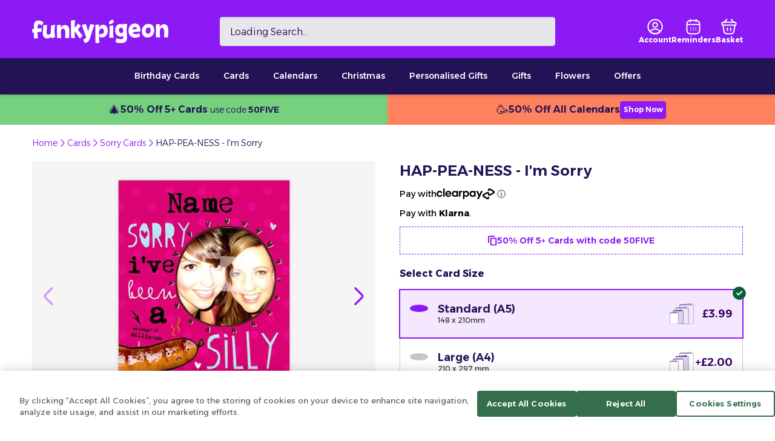

--- FILE ---
content_type: text/html; charset=utf-8
request_url: https://www.funkypigeon.com/card/happeaness-im-sorry/10520
body_size: 84415
content:
<!DOCTYPE html><html lang="en" class="__variable_fb8f2c __variable_f910ec __variable_187e14 touch-manipulation font-sans antialiased"><head><meta charSet="utf-8"/><meta name="viewport" content="width=device-width, initial-scale=1, maximum-scale=1"/><link rel="stylesheet" href="/_next/static/css/fa1a0f34c1600c94.css" data-precedence="next"/><link rel="stylesheet" href="/_next/static/css/61d32db2515ca8d3.css" data-precedence="next"/><link rel="stylesheet" href="/_next/static/css/54d16876377f5d7b.css" data-precedence="next"/><link rel="stylesheet" href="/_next/static/css/775669333e5ccca2.css" data-precedence="next"/><link rel="stylesheet" href="/_next/static/css/434e515ca724db47.css" data-precedence="next"/><link rel="stylesheet" href="/_next/static/css/752ee83f26cafb46.css" data-precedence="next"/><link rel="stylesheet" href="/_next/static/css/dd0b0ec22e81cf50.css" data-precedence="next"/><link rel="stylesheet" href="/_next/static/css/025b73058aa3f493.css" data-precedence="next"/><link rel="stylesheet" href="/_next/static/css/0c730906d095262f.css" data-precedence="next"/><link rel="preload" as="script" fetchPriority="low" href="/_next/static/chunks/webpack-55fb7aa3e2eac9b1.js"/><script src="/_next/static/chunks/d1229367-b3bdf74832275210.js" async=""></script><script src="/_next/static/chunks/8114-abfcf7ec69c34a89.js" async=""></script><script src="/_next/static/chunks/main-app-fae5f86e7911b35b.js" async=""></script><script src="/_next/static/chunks/210-a0519270cbd41b53.js" async=""></script><script src="/_next/static/chunks/9801-72c287c027e8b3b0.js" async=""></script><script src="/_next/static/chunks/5168-0ff32c5c9e47b4a9.js" async=""></script><script src="/_next/static/chunks/3505-1f5a8401f6f41545.js" async=""></script><script src="/_next/static/chunks/9921-7b4c2815653bc6bf.js" async=""></script><script src="/_next/static/chunks/5983-e13ec1b70868ca09.js" async=""></script><script src="/_next/static/chunks/app/layout-118eabe3917baf91.js" async=""></script><script src="/_next/static/chunks/c72cd6ad-1a984dc7cd4ac2e6.js" async=""></script><script src="/_next/static/chunks/3299f624-d8502a465866e814.js" async=""></script><script src="/_next/static/chunks/7808-965f45ea4ac56dba.js" async=""></script><script src="/_next/static/chunks/4294-912ce65bbc8b76ca.js" async=""></script><script src="/_next/static/chunks/6556-70f3ad7feac39f33.js" async=""></script><script src="/_next/static/chunks/6476-b6ee19171e285f9f.js" async=""></script><script src="/_next/static/chunks/8988-2a6faab3add7f420.js" async=""></script><script src="/_next/static/chunks/6655-4062e3b83fd5e848.js" async=""></script><script src="/_next/static/chunks/8389-4a84da87a8b22bb1.js" async=""></script><script src="/_next/static/chunks/3476-7a97f9e1a53be0a9.js" async=""></script><script src="/_next/static/chunks/5032-1909198572f297dc.js" async=""></script><script src="/_next/static/chunks/8163-d5b807cecf80e60c.js" async=""></script><script src="/_next/static/chunks/5851-bb08a8aa6fbf4924.js" async=""></script><script src="/_next/static/chunks/5298-98dbed738ace4f90.js" async=""></script><script src="/_next/static/chunks/3052-98d0640c057d253b.js" async=""></script><script src="/_next/static/chunks/5958-dcf29f10ed41e388.js" async=""></script><script src="/_next/static/chunks/4629-d2ea25149e8ae8f9.js" async=""></script><script src="/_next/static/chunks/634-3ab20a548a1b80d7.js" async=""></script><script src="/_next/static/chunks/361-7ff48b3c5bcf60e4.js" async=""></script><script src="/_next/static/chunks/5184-d79bb180a7728758.js" async=""></script><script src="/_next/static/chunks/6881-3f2749e9a01fda9c.js" async=""></script><script src="/_next/static/chunks/6589-b0a54d973187e4fc.js" async=""></script><script src="/_next/static/chunks/app/%5Blocale%5D/(shop)/(pdp)/card/%5Bslug%5D/%5BproductId%5D/page-018299762450e8dc.js" async=""></script><script src="/_next/static/chunks/2f0a129b-def0f9b6191553e6.js" async=""></script><script src="/_next/static/chunks/1447-c0ea2e03303831bc.js" async=""></script><script src="/_next/static/chunks/app/%5Blocale%5D/layout-6854335ac476fb2d.js" async=""></script><script src="/_next/static/chunks/183-2d79bbf8fb8b3b37.js" async=""></script><script src="/_next/static/chunks/5238-fdb8ae313728b0bf.js" async=""></script><script src="/_next/static/chunks/app/%5Blocale%5D/(shop)/layout-a85e326ac1221043.js" async=""></script><script src="/_next/static/chunks/app/global-error-a08bf08d9a386bf7.js" async=""></script><script src="/_next/static/chunks/app/%5Blocale%5D/(shop)/(pdp)/layout-83ec397f681737a1.js" async=""></script><script src="/_next/static/chunks/2048-f3f7a5e848e7194b.js" async=""></script><script src="/_next/static/chunks/app/%5Blocale%5D/error-3649d463332983bf.js" async=""></script><script src="/_next/static/chunks/app/%5Blocale%5D/(shop)/error-ccf77ba7648e0435.js" async=""></script><link rel="preload" href="https://cdn-ukwest.onetrust.com/scripttemplates/otSDKStub.js" as="script"/><link rel="preload" href="https://www.googletagmanager.com/gtm.js?id=GTM-NFMQ33" as="script"/><link rel="preload" href="//widget.trustpilot.com/bootstrap/v5/tp.widget.bootstrap.min.js" as="script"/><link rel="icon" href="/favicon.ico" sizes="any"/><meta name="next-size-adjust" content=""/><title>HAP-PEA-NESS - I&#x27;m Sorry | Funky Pigeon</title><meta name="description" content="HAP-PEA-NESS Personalised Sorry Card"/><meta name="keywords" content="Card_Sorry_Hap_Sausage_P, hap-pea-ness, happeaness, hap pea ness, happiness, sorry, i&#x27;m so sorry, forgive me"/><meta name="robots" content="index, follow"/><meta name="sentry-trace" content="07bacd54afd476a5a0ace011c7354990-16e0804b4d4192ae-0"/><meta name="baggage" content="sentry-environment=vercel-production,sentry-release=a870a492e6e428587ffe030b7ba529c5a786679c,sentry-public_key=50ef0126a4b5f81c0ffd14435fca210b,sentry-trace_id=07bacd54afd476a5a0ace011c7354990,sentry-org_id=4509491548717056,sentry-sampled=false,sentry-sample_rand=0.8956295861251069,sentry-sample_rate=0.01"/><link rel="canonical" href="https://www.funkypigeon.com/card/hap-pea-ness-im-sorry/10520"/><link rel="alternate" hrefLang="x-default" href="https://www.funkypigeon.com/card/hap-pea-ness-im-sorry/10520"/><link rel="alternate" hrefLang="en-GB" href="https://www.funkypigeon.com/card/hap-pea-ness-im-sorry/10520"/><link rel="alternate" hrefLang="en-IE" href="https://www.funkypigeon.com/ie/card/hap-pea-ness-im-sorry/89304"/><link rel="icon" href="/favicon.ico" type="image/x-icon" sizes="16x16"/><script type="application/ld+json">{"@context":"https://schema.org","@type":"WebSite","name":"Funky Pigeon","url":"https://www.funkypigeon.com/"}</script><script type="application/ld+json">{"@context":"https://schema.org","@type":"Organization","name":"Funky Pigeon","url":"https://www.funkypigeon.com/","logo":"https://www.funkypigeon.com/images/header2/logo.svg","description":"Make it special and send unique greeting cards, gifts and flowers online at Funky Pigeon. Find cards for all occasions and gifts for all tastes with a personal touch.","address":{"@type":"PostalAddress","streetAddress":"Funky Pigeon, County Gates, Ashton Road","addressLocality":"Bristol","postalCode":"BS3 2JH","addressCountry":"UK"},"sameAs":["https://www.facebook.com/funkypigeoncards/","https://x.com/Thefunkypigeon","https://www.pinterest.co.uk/thefunkypigeon/","https://www.instagram.com/thefunkypigeon/","https://www.youtube.com/user/TheFunkyPigeon"],"parentOrganization":"WH Smith PLC","areaServed":{"@type":"Country","name":"United Kingdom"},"contactPoint":{"@type":"ContactPoint","contactType":"customer service","availableLanguage":"English","url":"https://www.funkypigeon.com/contact-us"}}</script><meta name="sentry-trace" content="07bacd54afd476a5a0ace011c7354990-6a827af1933859c4-0"/><meta name="baggage" content="sentry-environment=vercel-production,sentry-release=a870a492e6e428587ffe030b7ba529c5a786679c,sentry-public_key=50ef0126a4b5f81c0ffd14435fca210b,sentry-trace_id=07bacd54afd476a5a0ace011c7354990,sentry-org_id=4509491548717056,sentry-sampled=false,sentry-sample_rand=0.8956295861251069,sentry-sample_rate=0.01"/><script src="/_next/static/chunks/polyfills-42372ed130431b0a.js" noModule=""></script></head><body><div hidden=""><!--$--><!--/$--></div><script>(self.__next_s=self.__next_s||[]).push(["https://cdn-ukwest.onetrust.com/scripttemplates/otSDKStub.js",{"data-domain-script":"dd05063b-e536-4188-ac3f-e007e66e5a16"}])</script><script id="bloomreach" type="text/plain" class="optanon-category-C0004">!function(e,n,t,i,r,o){function s(e){if("number"!=typeof e)return e;var n=new Date;return new Date(n.getTime()+1e3*e)}var a=4e3,c="xnpe_async_hide";function p(e){return e.reduce((function(e,n){return e[n]=function(){e._.push([n.toString(),arguments])},e}),{_:[]})}function m(e,n,t){var i=t.createElement(n);i.src=e;var r=t.getElementsByTagName(n)[0];return r.parentNode.insertBefore(i,r),i}function u(e){return"[object Date]"===Object.prototype.toString.call(e)}o.target=o.target||"https://api.exponea.com",o.file_path=o.file_path||o.target+"/js/exponea.min.js",r[n]=p(["anonymize","initialize","identify","getSegments","update","track","trackLink","trackEnhancedEcommerce","getHtml","showHtml","showBanner","showWebLayer","ping","getAbTest","loadDependency","getRecommendation","reloadWebLayers","_preInitialize","_initializeConfig"]),r[n].notifications=p(["isAvailable","isSubscribed","subscribe","unsubscribe"]),r[n].segments=p(["subscribe"]),r[n]["snippetVersion"]="v2.7.0",function(e,n,t){e[n]["_"+t]={},e[n]["_"+t].nowFn=Date.now,e[n]["_"+t].snippetStartTime=e[n]["_"+t].nowFn()}(r,n,"performance"),function(e,n,t,i,r,o){e[r]={sdk:e[i],sdkObjectName:i,skipExperiments:!!t.new_experiments,sign:t.token+"/"+(o.exec(n.cookie)||["","new"])[1],path:t.target}}(r,e,o,n,i,RegExp("__exponea_etc__"+"=([\w-]+)")),function(e,n,t){m(e.file_path,n,t)}(o,t,e),function(e,n,t,i,r,o,p){if(e.new_experiments){!0===e.new_experiments&&(e.new_experiments={});var l,f=e.new_experiments.hide_class||c,_=e.new_experiments.timeout||a,g=encodeURIComponent(o.location.href.split("#")[0]);e.cookies&&e.cookies.expires&&("number"==typeof e.cookies.expires||u(e.cookies.expires)?l=s(e.cookies.expires):e.cookies.expires.tracking&&("number"==typeof e.cookies.expires.tracking||u(e.cookies.expires.tracking))&&(l=s(e.cookies.expires.tracking))),l&&l<new Date&&(l=void 0);var d=e.target+"/webxp/"+n+"/"+o[t].sign+"/modifications.min.js?http-referer="+g+"&timeout="+_+"ms"+(l?"&cookie-expires="+Math.floor(l.getTime()/1e3):"");"sync"===e.new_experiments.mode&&o.localStorage.getItem("__exponea__sync_modifications__")?function(e,n,t,i,r){t[r][n]="<"+n+' src="'+e+'"></'+n+">",i.writeln(t[r][n]),i.writeln("<"+n+">!"+r+".init && document.writeln("+r+"."+n+'.replace("/'+n+'/", "/'+n+'-async/").replace("><", " async><"))</'+n+">")}(d,n,o,p,t):function(e,n,t,i,r,o,s,a){o.documentElement.classList.add(e);var c=m(t,i,o);function p(){r[a].init||m(t.replace("/"+i+"/","/"+i+"-async/"),i,o)}function u(){o.documentElement.classList.remove(e)}c.onload=p,c.onerror=p,r.setTimeout(u,n),r[s]._revealPage=u}(f,_,d,n,o,p,r,t)}}(o,t,i,0,n,r,e),function(e,n,t){var i;e[n]._initializeConfig(t),(null===(i=t.experimental)||void 0===i?void 0:i.non_personalized_weblayers)&&e[n]._preInitialize(t),e[n].start=function(i){i&&Object.keys(i).forEach((function(e){return t[e]=i[e]})),e[n].initialize(t)}}(r,n,o)}(document,"exponea","script","webxpClient",window,{
          target: "https://api.uk.exponea.com",
          token: "f77953cc-1e5a-11ef-89e7-7a6aced58482",
          experimental: {
              non_personalized_weblayers: true
          },
          // replace with current customer ID or leave commented out for an anonymous customer
          // customer: window.currentUserId,
          track: {
              visits: true,
              google_analytics: false,
          },
        });
        exponea.start();
      </script><script id="impact-UTT" type="text/javascript" class="optanon-category-C0004">(function(a,b,c,d,e,f,g){e['ire_o']=c;e[c]=e[c]||function(){(e[c].a=e[c].a||[]).push(arguments)};f=d.createElement(b);g=d.getElementsByTagName(b)[0];f.async=1;f.src=a;g.parentNode.insertBefore(f,g);})('https://utt.impactcdn.com/A5803060-01e2-40fe-b73e-aee5e881dafe1.js','script','ire',document,window);</script><script id="adalyser" type="text/plain" class="optanon-category-C0004">(function(clientId) {if(window["__adal_disable_" + clientId]) { return; }(function(windowAlias, documentAlias, trackerName) {if (!windowAlias[trackerName]) {windowAlias.GlobalAdalyserNamespace = windowAlias.GlobalAdalyserNamespace || [];windowAlias.GlobalAdalyserNamespace.push(trackerName);windowAlias[trackerName] = function() {(windowAlias[trackerName].q = windowAlias[trackerName].q || []).push(arguments)};windowAlias[trackerName].q = windowAlias[trackerName].q || [];var nel = documentAlias.createElement("script"),fel = documentAlias.getElementsByTagName("script")[0];nel.async = 1;nel.src = "//c5.adalyser.com/adalyser.js?cid=" + clientId;fel.parentNode.insertBefore(nel, fel)}}(window, document, "adalyserTracker"));window.adalyserTracker("create", {campaignCookieTimeout: 15552000,conversionCookieTimeout: 604800,clientId: clientId,trafficSourceInternalReferrers: ["^(.*\.)?funkypigeon.*$"]});window.adalyserTracker("trackSession", "lce1");})("funkypigeon");</script><script id="content-square" type="text/plain" class="optanon-category-C0004">!function(){window._uxa=window._uxa||[];try{if("undefined"!=typeof dataLayer)for(var a=0;a<dataLayer.length;a++)void 0!==dataLayer[a].pageCategory&&window._uxa.push(["setCustomVariable",1,"Page Category",dataLayer[a].pageCategory,3])}catch(a){}if("undefined"==typeof CS_CONF){window._uxa.push(["setPath",window.location.pathname+window.location.hash.replace("#","?__")]);var e=document.createElement("script");e.type="text/javascript",e.async=!0,e.src="//t.contentsquare.net/uxa/2cb7e78297509.js",document.getElementsByTagName("head")[0].appendChild(e)}else window._uxa.push(["trackPageview",window.location.pathname+window.location.hash.replace("#","?__")])}();</script><script id="meta-pixel" type="text/plain" class="optanon-category-C0004">!function(f,b,e,v,n,t,s){if(f.fbq)return;n=f.fbq=function(){n.callMethod?n.callMethod.apply(n,arguments):n.queue.push(arguments)};if(!f._fbq)f._fbq=n;n.push=n;n.loaded=!0;n.version='2.0';n.queue=[];t=b.createElement(e);t.async=!0;t.src=v;s=b.getElementsByTagName(e)[0];s.parentNode.insertBefore(t,s)}(window, document,'script', 'https://connect.facebook.net/en_US/fbevents.js'); fbq('init', '2632259053664748'); fbq('track', 'PageView');</script><script id="webgains" type="text/plain" class="optanon-category-C0004">(function(w,e,b,g,a,i,n,s){w['ITCLKOBJ']=a;w[a]=w[a]||function(){(w[a].q=w[a].q||[]).push(arguments)},w[a].l=1*new Date();i=e.createElement(b),n=e.getElementsByTagName(b)[0];i.async=1;i.src=g;n.parentNode.insertBefore(i,n)})(window,document,'script','https://analytics.webgains.io/clk.min.js','ITCLKQ');ITCLKQ('set', 'internal.cookie', true);ITCLKQ('set', 'internal.api', true);ITCLKQ('click');</script><div id="layout-wrapper" class="relative min-h-screen w-full"><div id="header-container" class="relative z-headerCore m-auto h-auto w-full max-w-full border-none bg-primary p-0 font-primary shadow-lg md:rounded-none md:shadow-none transition-opacity duration-300 ease-out"><div class="mx-auto w-11/12 max-w-[1352px] px-0 pb-4 pt-3 md:pb-5 md:pt-7"><div class="grid grid-flow-col grid-cols-2 items-center gap-2 grid-areas-[col1_col1_col3,col2_col2_col2] md:grid-cols-[1fr_2fr_1fr] md:gap-[2rem] md:grid-areas-[col1_col2_col3]"><div class="flex" style="flex-direction:row;gap:0.3rem;align-items:center;grid-area:col1"><button class="flex items-center gap-1 text-primary md:hidden" data-test-id="mobile-menu-button" aria-label="Browse the site via the menu"><svg xmlns="http://www.w3.org/2000/svg" class="h-6 w-6 transform cursor-pointer select-none rounded-md duration-300 active:scale-50" fill="none" viewBox="0 0 24 24" stroke="white" stroke-width="2"><path stroke-linecap="round" stroke-linejoin="round" d="M4 6h16M4 12h16M4 18h16"></path></svg><p class="text-white">Menu</p></button><a href="/" aria-label="Funkypigeon logo, link to home" class="xs:relative absolute left-0 right-0 m-auto w-fit md:relative md:m-0"><div class="relative w-[120px] min-w-[100px] md:w-[225px]"><svg width="235" height="40" viewBox="0 0 235 40" fill="none" class="max-w-full undefined" xmlns="http://www.w3.org/2000/svg"><g clip-path="url(#clip0_825_5039)"><path d="M16.3281 9.83496C15.1714 8.26414 13.9504 7.50269 12.4938 7.51334C10.582 7.52932 9.23785 8.27479 9.28604 14.8829L16.5637 14.1694C16.403 15.9319 16.3174 17.8382 16.3334 20.41L9.46812 21.049V21.7466C9.46812 25.5272 9.80014 28.8286 10.1 31.5442C8.57381 31.5921 5.52137 31.7625 3.09549 32.1513V21.7998L0.107315 22.0394C0.198353 20.2769 0.225129 19.5421 0.219773 18.8073C0.214418 18.0724 0.139446 17.1193 -0.010498 15.836L3.18117 15.5538L3.13833 9.53145C3.11691 6.29928 4.28969 1.11824 11.1229 1.06499C16.0496 1.02772 18.3898 3.17362 19.6161 5.11185C18.347 6.62942 17.2438 8.14167 16.3227 9.83496H16.3281Z" class="fill-white"></path><path d="M33.5233 31.8797C33.202 31.0011 32.9557 30.1225 32.8111 29.2066C31.0546 30.7615 29.0143 31.9116 26.2725 31.9329C21.485 31.9702 18.5825 28.541 18.545 23.4399C18.5236 20.3568 19.118 16.6081 19.0859 12.4228C19.0805 11.4644 19.0377 10.4739 18.9573 9.44625C20.8959 8.99364 23.3218 8.71675 25.5442 8.58896C25.6191 9.36105 25.662 10.1704 25.6673 10.9745C25.6995 15.0906 24.9337 19.3504 24.9498 21.5496C24.9712 24.3398 26.0529 25.4313 28.2378 25.4154C30.005 25.4047 31.558 24.4037 32.04 23.2588C32.0507 19.6273 32.3559 14.377 33.0146 9.55807C35.1245 9.06819 37.6897 8.71675 39.8424 8.55701C39.007 13.0778 38.7178 15.8733 38.75 20.5325C38.7767 23.7966 39.2534 27.2844 40.0995 29.5527C38.0913 30.1172 35.7029 30.9798 33.5233 31.8744V31.8797Z" class="fill-white"></path><path d="M63.7693 31.4323L56.9361 31.1874C57.1932 28.2481 57.327 23.1097 57.311 21.3099C57.3003 19.7337 56.7808 14.9254 53.4821 14.9521C50.601 14.9734 49.6853 17.6624 49.7174 21.5175C49.7281 23.1682 49.7816 25.4473 50.0333 31.5016C47.57 31.3685 44.796 31.2833 43.0234 31.2566L42.8628 9.30775C45.112 8.70072 46.606 8.50903 49.5889 8.44513C49.3265 10.5378 49.2033 12.6358 49.2194 14.4675C49.9584 11.3046 52.9572 8.86046 56.7755 8.82852C60.3848 8.80189 64.278 10.3141 64.3477 19.2705C64.3744 22.7529 64.1924 26.5016 63.78 31.4217L63.7693 31.4323Z" class="fill-white"></path><path d="M82.8496 32.098C81.1413 30.7881 76.8679 24.984 74.4366 20.4153C74.0243 20.9318 73.5745 21.4164 73.371 21.5975C73.3817 23.2481 73.4299 24.7923 73.9975 31.3206C72.4713 31.1821 69.0012 31.0969 67.234 31.0756L67.0144 1.34718C69.542 0.628333 71.0629 0.436639 74.0832 0.372742C73.6066 6.58148 73.4567 9.44623 73.3495 13.4132C74.6616 12.3376 76.5519 10.2662 79.4062 6.46433C80.2738 7.08201 81.1466 7.81151 82.057 8.61023C82.6514 9.12141 83.278 9.66987 83.942 10.2875C82.1213 12.9074 80.82 14.6805 79.0956 16.2726C81.3448 20.2236 84.7453 24.6326 87.2622 27.0767C85.9877 28.3333 84.0598 30.442 82.8549 32.1033L82.8496 32.098Z" class="fill-white"></path><path d="M90.6521 39.7497C89.8703 37.5133 89.0938 35.7615 87.8996 33.5996C89.7043 33.5836 92.3979 32.1353 93.1798 30L85.6665 8.50906C88.0603 8.27477 90.7593 7.66242 92.9067 7.02344L96.8909 20.7242C97.4478 16.0969 99.0062 11.1289 100.747 7.15123L107.628 8.67945C100.158 25.442 101.304 39.6752 90.6521 39.7551V39.7497Z" class="fill-white"></path><path d="M121 30.2343C118.675 30.2502 116.935 29.6432 115.505 28.2215C115.677 32.7369 115.837 35.82 116.078 40.0053C114.552 39.8668 111.082 39.7817 109.309 39.7604L109.079 8.81787C111.328 8.21084 112.822 8.01914 115.559 7.96057C115.296 10.0532 115.173 12.1512 115.189 13.9829C116.239 10.378 118.584 8.37591 122.397 8.34928C127.672 8.31201 130.58 12.6943 130.628 18.7486C130.676 25.4632 125.996 30.197 121 30.2343ZM119.95 14.8615C117.246 14.8828 115.361 17.9073 115.393 22.2737C115.409 24.5474 115.414 25.2449 115.5 27.1512L117.417 23.5356C117.974 24.1214 119.056 24.5154 119.854 24.5101C122.697 24.4888 123.966 22.0607 123.95 19.968C123.923 16.2247 122.247 14.8402 119.961 14.8562L119.95 14.8615Z" class="fill-white"></path><path d="M134.81 7.3003C133.493 7.31095 132.62 6.40041 132.609 5.19168C132.593 3.0937 134.757 0.0319326 138.918 -1.63075e-05C139.678 -0.00534112 140.931 0.463242 140.947 2.22576C140.958 3.87645 138.141 7.27368 134.81 7.3003ZM133.145 30.623C133.482 24.6006 133.686 19.8296 133.654 15.1278C133.643 13.6954 133.589 11.6454 133.547 10.213C135.212 10.2023 138.125 9.88284 139.994 9.24386C139.946 11.9595 139.935 15.41 139.962 18.8605C139.994 23.2321 140.096 27.9233 140.294 30.8999L133.145 30.623Z" class="fill-white"></path><path d="M163.294 17.5505L163.311 19.787C163.327 22.0607 163.337 23.7114 163.535 26.6134C163.616 27.9712 163.771 30.575 163.776 31.1288C163.835 38.9084 158.121 39.9467 153.055 39.984C148.755 40.0159 146.078 39.4462 143.427 37.7795C144.626 35.7135 145.199 33.8711 145.596 31.1874C147.095 32.2044 149.987 33.4664 153.768 33.4398C156.542 33.4185 157.532 31.3205 157.516 29.5207L157.5 27.5718C156.536 28.5356 154.737 28.9882 153.35 28.9989C149.189 29.0308 143.304 26.3578 143.239 17.7689C143.186 10.3567 147.882 7.12989 152.075 7.09794C153.634 7.08729 155.995 7.43341 157.356 8.4185C157.425 7.97654 157.49 7.24171 157.656 6.73053L164.387 7.15651C163.573 9.73372 163.252 13.5143 163.284 17.5559L163.294 17.5505ZM153.446 13.4771C150.983 13.493 149.848 14.8242 149.869 17.279C149.891 20.3674 151.16 22.7422 153.902 22.7209C155.845 22.705 157.291 21.3738 157.27 18.6954C157.249 15.4632 155.738 13.4558 153.452 13.4771H153.446Z" class="fill-white"></path><path d="M173.346 21.2567C174.299 23.525 176.565 24.6113 178.921 24.5953C181.106 24.5793 183.082 24.0841 184.983 23.0085C185.202 24.9148 185.947 27.1139 186.579 28.2109C184.062 29.9893 181.604 30.6709 177.545 30.7029C171.44 30.7508 166.347 27.0394 166.283 18.4878C166.251 9.82428 172.505 6.10756 176.698 6.07561C182.632 6.03301 187.029 9.26517 187.109 19.9467L173.346 21.262V21.2567ZM177.475 12.2684C175.461 12.2843 173.357 13.5463 172.853 16.3046L180.929 15.5485C180.565 13.0138 179.167 12.2577 177.47 12.2684H177.475Z" class="fill-white"></path><path d="M199.115 30.3887C193.321 30.4313 189.438 26.4962 189.39 19.558C189.342 12.8381 193.776 6.93288 201.161 6.87963C206.88 6.83703 210.666 11.3631 210.709 17.2311C210.757 23.7273 207.234 30.3248 199.115 30.3887ZM200.481 13.1256C197.841 13.1469 195.923 15.8413 195.945 18.738C195.972 22.5186 197.616 24.0468 199.87 24.0309C202.96 24.0096 204.567 20.9851 204.545 18.1949C204.518 14.6698 203.26 13.1043 200.486 13.1203L200.481 13.1256Z" class="fill-white"></path><path d="M234.427 30.1597L227.588 29.9148C227.846 26.9755 227.979 21.837 227.969 20.0372C227.958 18.4611 227.439 13.6528 224.14 13.6794C221.259 13.7007 220.343 16.3897 220.37 20.2449C220.38 21.8956 220.434 24.1746 220.686 30.2289C218.217 30.0958 215.443 30.0106 213.676 29.984L213.515 8.0351C215.764 7.42808 217.253 7.23638 220.236 7.17249C219.973 9.26514 219.85 11.3631 219.866 13.1948C220.605 10.0319 223.61 7.58782 227.422 7.55587C231.032 7.52925 234.925 9.04149 234.995 17.9978C235.021 21.4803 234.839 25.2289 234.427 30.1491V30.1597Z" class="fill-white"></path></g><defs><clipPath id="clip0_825_5039"><rect width="235" height="40" class="fill-white"></rect></clipPath></defs></svg></div></a></div><div class="flex h-10 justify-center md:h-auto md:justify-end" style="grid-area:col3"><div class="flex HeaderButtons_headerButtons__qPGca" style="flex-direction:row;gap:0;align-items:center;justify-content:flex-end"><div class="User_userButtonWrapper__cbO5i"><div class="flex" style="flex-direction:column;gap:4px;align-items:center;justify-content:center"><div class="svgIcon"><svg width="28" height="28" viewBox="0 0 28 28" fill="none" xmlns="http://www.w3.org/2000/svg"><path d="M14.14 14.91C14.0583 14.8983 13.9533 14.8983 13.86 14.91C11.8067 14.84 10.1733 13.16 10.1733 11.095C10.1733 8.98331 11.8767 7.26831 14 7.26831C16.1117 7.26831 17.8267 8.98331 17.8267 11.095C17.815 13.16 16.1933 14.84 14.14 14.91Z" stroke="white" stroke-width="2" stroke-linecap="round" stroke-linejoin="round"></path><path d="M21.8634 22.61C19.7867 24.5117 17.0334 25.6667 14.0001 25.6667C10.9667 25.6667 8.21339 24.5117 6.13672 22.61C6.25339 21.5133 6.95339 20.44 8.20172 19.6C11.3984 17.4767 16.6251 17.4767 19.7984 19.6C21.0467 20.44 21.7467 21.5133 21.8634 22.61Z" stroke="white" stroke-width="2" stroke-linecap="round" stroke-linejoin="round"></path><path d="M14 25.6666C20.4434 25.6666 25.6667 20.4433 25.6667 14C25.6667 7.55666 20.4434 2.33331 14 2.33331C7.55672 2.33331 2.33337 7.55666 2.33337 14C2.33337 20.4433 7.55672 25.6666 14 25.6666Z" stroke="white" stroke-width="2" stroke-linecap="round" stroke-linejoin="round"></path></svg></div><span class="hidden text-center text-xs font-bold text-white md:block">Account</span></div></div><div class="relative"><span class="pointer-events-none"><div data-test-id="reminder-red-dot" class="hidden"></div><div class="flex" style="flex-direction:column;gap:4px;align-items:center;justify-content:center"><div class="svgIcon"><svg width="28" height="28" viewBox="0 0 28 28" fill="none" xmlns="http://www.w3.org/2000/svg"><path d="M9.33228 2.33539V5.83539" stroke="white" stroke-width="2" stroke-miterlimit="10" stroke-linecap="round" stroke-linejoin="round"></path><path d="M18.6677 2.33539V5.83539" stroke="white" stroke-width="2" stroke-miterlimit="10" stroke-linecap="round" stroke-linejoin="round"></path><path d="M4.08228 10.6053H23.9156" stroke="white" stroke-width="2" stroke-miterlimit="10" stroke-linecap="round" stroke-linejoin="round"></path><path d="M24.5 9.91872V19.8354C24.5 23.3354 22.75 25.6687 18.6667 25.6687H9.33333C5.25 25.6687 3.5 23.3354 3.5 19.8354V9.91872C3.5 6.41872 5.25 4.08539 9.33333 4.08539H18.6667C22.75 4.08539 24.5 6.41872 24.5 9.91872Z" stroke="white" stroke-width="2" stroke-miterlimit="10" stroke-linecap="round" stroke-linejoin="round"></path><path d="M18.3119 15.9849H18.3224" stroke="white" stroke-width="2" stroke-linecap="round" stroke-linejoin="round"></path><path d="M18.3119 19.4849H18.3224" stroke="white" stroke-width="2" stroke-linecap="round" stroke-linejoin="round"></path><path d="M13.9956 15.9849H14.0061" stroke="white" stroke-width="2" stroke-linecap="round" stroke-linejoin="round"></path><path d="M13.9956 19.4849H14.0061" stroke="white" stroke-width="2" stroke-linecap="round" stroke-linejoin="round"></path><path d="M9.67739 15.9849H9.68787" stroke="white" stroke-width="2" stroke-linecap="round" stroke-linejoin="round"></path><path d="M9.67739 19.4849H9.68787" stroke="white" stroke-width="2" stroke-linecap="round" stroke-linejoin="round"></path></svg></div><span class="hidden text-center text-xs font-bold text-white md:block">Reminders</span></div></span></div><div class="BasketButton_basketButtonWrapper__QL7f8"><a class="relative" aria-label="basket" href="/basket"><div class="flex" style="flex-direction:column;gap:4px;align-items:center;justify-content:center"><div class="svgIcon"><svg width="28" height="28" viewBox="0 0 28 28" fill="none" xmlns="http://www.w3.org/2000/svg"><path d="M10.2774 2.33539L6.05408 6.57039" stroke="white" stroke-width="2" stroke-miterlimit="10" stroke-linecap="round" stroke-linejoin="round"></path><path d="M17.7218 2.33539L21.9451 6.57039" stroke="white" stroke-width="2" stroke-miterlimit="10" stroke-linecap="round" stroke-linejoin="round"></path><path d="M2.33228 9.15914C2.33228 7.00081 3.48728 6.82581 4.92228 6.82581H23.0756C24.5106 6.82581 25.6656 7.00081 25.6656 9.15914C25.6656 11.6675 24.5106 11.4925 23.0756 11.4925H4.92228C3.48728 11.4925 2.33228 11.6675 2.33228 9.15914Z" stroke="white" stroke-width="2"></path><path d="M11.3861 16.3354V20.4771" stroke="white" stroke-width="2" stroke-linecap="round"></path><path d="M16.7537 16.3354V20.4771" stroke="white" stroke-width="2" stroke-linecap="round"></path><path d="M4.08228 11.6646L5.72728 21.7446C6.10061 24.0079 6.99894 25.6646 10.3356 25.6646H17.3706C20.9989 25.6646 21.5356 24.0779 21.9556 21.8846L23.9156 11.6646" stroke="white" stroke-width="2" stroke-linecap="round"></path></svg></div><span class="hidden text-center text-xs font-bold text-white md:block">Basket</span></div></a></div></div></div><div style="grid-area:col2"><!--$--><!--/$--><div class="flex" style="flex-direction:row;gap:0;justify-content:center"><div class="relative w-full md:max-w-[680px]"><input class="box-border h-[48px] w-full rounded border-1 bg-gray-200 px-4 py-1 pr-11 text-base font-light outline-none SearchInput_headerSearchInput__9pxLI" id="algolia_search_input_loading" type="text" placeholder="Loading Search..." autoComplete="off" disabled="" name="search" value=""/><div class="absolute right-5 top-3 block aspect-square w-5" style="top:calc((48px / 2) - (20px / 2))"><img alt="Search" loading="lazy" decoding="async" data-nimg="fill" class="object-contain" style="position:absolute;height:100%;width:100%;left:0;top:0;right:0;bottom:0;color:transparent" src="/images/icons/icon_search.svg"/></div></div></div><div class="SearchOverlayWrapper_searchOverlay__3eGMA hidden" style="top:0;left:0;height:calc(100% - 0px)"><div class="flex h-full items-center justify-center"><div class="loader"></div> </div></div></div></div></div></div><div><div class="MainMenu_mainMenuWrapper__PbBxp" data-name="main-menu"><div class="relative z-header hidden h-[60px] w-full bg-purple-800 pt-0 text-left md:m-auto md:flex"><ul class="MainMenu_mainMenuList__mJLiH mx-auto w-11/12 max-w-[1352px]"><li class="MainMenu_MenuItemLink__LPIQg dd_birthday_cards"><a class="" href="/cards/birthday-cards">Birthday Cards</a><div class="dd MainMenu_MenuItemDropdown__ZPz0y hidden"><div class="ddContent MainMenu_MenuDropdownContent__B7acI"><ul class="grid_wrapper uk"><li><div class="MainMenu_MenuDropdownTitle__IhmIf"><span class="border-b-1 border-purple-40 pb-[15px]">I&#x27;m looking for</span></div><div class="links-wrapper"><a class=" " href="/cards/birthday-cards/for-her"><div class="group"><img alt="Birthday Cards for Her" loading="lazy" width="155" height="85" decoding="async" data-nimg="1" class="" style="color:transparent" srcSet="/_next/image?url=%2Fimages%2Fnav%2Ftn_birthday_cards_for_her.jpg&amp;w=256&amp;q=75 1x, /_next/image?url=%2Fimages%2Fnav%2Ftn_birthday_cards_for_her.jpg&amp;w=384&amp;q=75 2x" src="/_next/image?url=%2Fimages%2Fnav%2Ftn_birthday_cards_for_her.jpg&amp;w=384&amp;q=75"/></div><span class="">Birthday Cards for Her</span></a><a class=" " href="/cards/birthday-cards/for-him"><div class="group"><img alt="Birthday Cards for Him" loading="lazy" width="155" height="85" decoding="async" data-nimg="1" class="" style="color:transparent" srcSet="/_next/image?url=%2Fimages%2Fnav%2Ftn_birthday_cards_for_him.jpg&amp;w=256&amp;q=75 1x, /_next/image?url=%2Fimages%2Fnav%2Ftn_birthday_cards_for_him.jpg&amp;w=384&amp;q=75 2x" src="/_next/image?url=%2Fimages%2Fnav%2Ftn_birthday_cards_for_him.jpg&amp;w=384&amp;q=75"/></div><span class="">Birthday Cards for Him</span></a><a class=" " href="/cards/kids-birthday-cards"><div class="group"><img alt="Birthday Cards for Kids" loading="lazy" width="155" height="85" decoding="async" data-nimg="1" class="" style="color:transparent" srcSet="/_next/image?url=%2Fimages%2Fnav%2Ftn_birthday_cards_for_kids.jpg&amp;w=256&amp;q=75 1x, /_next/image?url=%2Fimages%2Fnav%2Ftn_birthday_cards_for_kids.jpg&amp;w=384&amp;q=75 2x" src="/_next/image?url=%2Fimages%2Fnav%2Ftn_birthday_cards_for_kids.jpg&amp;w=384&amp;q=75"/></div><span class="">Birthday Cards for Kids</span></a><a class=" " href="/cards/birthday-age-cards"><div class="group"><img alt="Birthday Age Cards" loading="lazy" width="155" height="85" decoding="async" data-nimg="1" class="" style="color:transparent" srcSet="/_next/image?url=%2Fimages%2Fnav%2Ftn_birthday_cards_age.jpg&amp;w=256&amp;q=75 1x, /_next/image?url=%2Fimages%2Fnav%2Ftn_birthday_cards_age.jpg&amp;w=384&amp;q=75 2x" src="/_next/image?url=%2Fimages%2Fnav%2Ftn_birthday_cards_age.jpg&amp;w=384&amp;q=75"/></div><span class="">Birthday Age Cards</span></a><a class=" " href="/cards/birthday-cards/new-in-cards"><div class="group"><img alt="New In Cards" loading="lazy" width="155" height="85" decoding="async" data-nimg="1" class="" style="color:transparent" srcSet="/_next/image?url=%2Fimages%2Fnav%2Ftn_new-in-cards.jpg&amp;w=256&amp;q=75 1x, /_next/image?url=%2Fimages%2Fnav%2Ftn_new-in-cards.jpg&amp;w=384&amp;q=75 2x" src="/_next/image?url=%2Fimages%2Fnav%2Ftn_new-in-cards.jpg&amp;w=384&amp;q=75"/></div><span class="">New In Cards</span></a><a class=" " href="/cards/birthday-cards/premium-square-cards"><div class="group"><img alt="Premium Square Birthday Cards" loading="lazy" width="155" height="85" decoding="async" data-nimg="1" class="" style="color:transparent" srcSet="/_next/image?url=%2Fimages%2Fnav%2Ftn_birthday_cards_premium_square.jpg&amp;w=256&amp;q=75 1x, /_next/image?url=%2Fimages%2Fnav%2Ftn_birthday_cards_premium_square.jpg&amp;w=384&amp;q=75 2x" src="/_next/image?url=%2Fimages%2Fnav%2Ftn_birthday_cards_premium_square.jpg&amp;w=384&amp;q=75"/></div><span class="">Premium Square Birthday Cards</span></a></div></li></ul><ul class="block md:hidden uk"><li><div class="MainMenu_MenuDropdownTitle__IhmIf"><a href="/cards/birthday-cards"><span class="">Shop All</span></a></div><div class="links-wrapper"></div></li></ul><ul class="uk"><li><div class="MainMenu_MenuDropdownTitle__IhmIf"><span class="">Who&#x27;s it For</span></div><div class="links-wrapper"><a class=" " href="/cards/birthday-cards/for-her"><span class="">For Her</span></a><a class=" " href="/cards/birthday-cards/for-him"><span class="">For Him</span></a><a class=" " href="/cards/kids-birthday-cards"><span class="">For Kids</span></a><a class=" " href="/cards/kids-birthday-cards/for-girls"><span class="">Girls</span></a><a class=" " href="/cards/kids-birthday-cards/for-boys"><span class="">Boys</span></a><a class=" " href="/cards/birthday-cards/female-friend-cards"><span class="">Female Friend</span></a><a class=" " href="/cards/birthday-cards/male-friend-cards"><span class="">Male Friend</span></a><a class=" " href="/cards/birthday-cards/mum"><span class="">Mum</span></a><a class=" " href="/cards/birthday-cards/dad"><span class="">Dad</span></a><a class=" " href="/cards/birthday-cards/daughter"><span class="">Daughter</span></a><a class=" " href="/cards/birthday-cards/son"><span class="">Son</span></a><a class=" " href="/cards/birthday-cards/sister"><span class="">Sister</span></a><a class=" " href="/cards/birthday-cards/brother"><span class="">Brother</span></a><a class=" sub-title" href="/cards/birthday-cards/wife"><span class="">Wife</span></a><a class=" sub-title" href="/cards/birthday-cards/husband"><span class="">Husband</span></a><a class=" " href="/cards/birthday-cards/lgbtq"><span class="">LGBTQ+</span></a></div></li></ul><ul class="uk"><li><div class="MainMenu_MenuDropdownTitle__IhmIf"><span class="">Age</span></div><div class="links-wrapper"><a class=" " href="/cards/kids-birthday-cards/1st-birthday"><span class="">1st Birthday</span></a><a class=" " href="/cards/birthday-cards/18th-birthday"><span class="">18th Birthday</span></a><a class=" " href="/cards/birthday-cards/21st-birthday"><span class="">21st Birthday</span></a><a class=" " href="/cards/birthday-cards/30th-birthday"><span class="">30th Birthday</span></a><a class=" " href="/cards/birthday-cards/40th-birthday"><span class="">40th Birthday</span></a><a class=" " href="/cards/birthday-cards/50th-birthday"><span class="">50th Birthday</span></a><a class=" " href="/cards/birthday-cards/60th-birthday"><span class="">60th Birthday</span></a><a class=" " href="/cards/birthday-cards/70th-birthday"><span class="">70th Birthday</span></a><a class=" " href="/cards/birthday-cards/80th-birthday"><span class="">80th Birthday</span></a><a class=" sub-title" href="/cards/birthday-age-cards"><span class="">All Ages</span></a></div></li></ul><ul class="uk"><li><div class="MainMenu_MenuDropdownTitle__IhmIf"><span class="">Card Styles</span></div><div class="links-wrapper"><a class=" " href="/cards/birthday-cards/bestsellers"><span class="">Bestselling</span></a><a class=" " href="/cards/birthday-cards/create-your-own-cards"><span class="">Create Your Own</span></a><a class=" " href="/cards/birthday-cards/cute-cards"><span class="">Cute</span></a><a class=" " href="/cards/birthday-cards/funky-faces"><span class="">Funky Face Cards</span></a><a class=" " href="/cards/birthday-cards/funny-cards"><span class="">Funny</span></a><a class=" " href="/cards/giant-cards"><span class="">Giant</span></a><a class=" " href="/cards/birthday-cards/multi-photo-cards"><span class="">Multi Photo Upload</span></a><a class=" " href="/cards/birthday-cards/new-in-cards"><span class="">New In Birthday</span></a><a class=" " href="/cards/birthday-cards/november"><span class="">November Birthday</span></a><a class=" " href="/cards/birthday-cards/october"><span class="">October Birthday</span></a><a class=" " href="/cards/birthday-cards/photo-cards"><span class="">Photo Upload</span></a><a class=" " href="/cards/birthday-cards/premium-square-cards"><span class="">Premium Square Cards</span></a><a class=" " href="/cards/birthday-cards/rude-cards"><span class="">Rude</span></a><a class=" " href="/cards/birthday-cards/traditional-cards"><span class="">Traditional</span></a><a class=" " href="/cards/birthday-cards/trending"><span class="">Trending</span></a><a class=" " href="/cards/moments-cards/birthday-moments-cards"><span class="">5 for £5</span></a></div></li></ul><ul class="uk"><li><div class="MainMenu_MenuDropdownTitle__IhmIf"><span class="">Brands</span></div><div class="links-wrapper"><a class=" " href="/cards/birthday-cards/barley-bear"><span class="">Barley Bear</span></a><a class=" " href="/cards/birthday-cards/bluey"><span class="">Bluey</span></a><a class=" " href="/cards/birthday-cards/boofle"><span class="">Boofle</span></a><a class=" " href="/cards/cath-kidston-cards"><span class="">Cath Kidston</span></a><a class=" " href="/cards/birthday-cards/disney-cards"><span class="">Disney</span></a><a class=" " href="/cards/birthday-cards/harry-potter"><span class="">Harry Potter</span></a><a class=" " href="/cards/birthday-cards/hello-kitty"><span class="">Hello Kitty</span></a><a class=" " href="/cards/birthday-cards/disney-lilo-and-stitch"><span class="">Lilo &amp; Stitch</span></a><a class=" " href="/cards/birthday-cards/me-to-you-cards"><span class="">Me to You</span></a><a class=" " href="/cards/birthday-cards/minecraft"><span class="">Minecraft</span></a><a class=" " href="/cards/birthday-cards/mr-men-and-little-miss"><span class="">Mr Men &amp; Little Miss</span></a><a class=" " href="/cards/kids-birthday-cards/numberblocks-cards"><span class="">Numberblocks</span></a><a class=" " href="/cards/birthday-cards/peppa-pig"><span class="">Peppa Pig</span></a><a class=" " href="/cards/birthday-cards/paw-patrol"><span class="">Paw Patrol</span></a><a class=" " href="/cards/birthday-cards/pokemon"><span class="">Pokemon</span></a><a class=" " href="/cards/swizzels-cards/birthday-cards"><span class="">Swizzels Love Heart</span></a><a class=" " href="/cards/birthday-cards/wallace-and-gromit"><span class="">Wallace &amp; Gromit</span></a></div></li></ul></div></div></li><li class="MainMenu_MenuItemLink__LPIQg dd_cards"><a class="" href="/personalised-cards">Cards</a><div class="dd MainMenu_MenuItemDropdown__ZPz0y hidden"><div class="ddContent MainMenu_MenuDropdownContent__B7acI"><ul class="grid_wrapper uk"><li><div class="MainMenu_MenuDropdownTitle__IhmIf"><span class="border-b-1 border-purple-40 pb-[15px]">I&#x27;m looking for</span></div><div class="links-wrapper"><a class=" " href="/cards/photo-cards"><div class="group"><img alt="Photo Upload Cards" loading="lazy" width="155" height="85" decoding="async" data-nimg="1" class="" style="color:transparent" srcSet="/_next/image?url=%2Fimages%2Fnav%2Ftn_cards_photo_upload.jpg&amp;w=256&amp;q=75 1x, /_next/image?url=%2Fimages%2Fnav%2Ftn_cards_photo_upload.jpg&amp;w=384&amp;q=75 2x" src="/_next/image?url=%2Fimages%2Fnav%2Ftn_cards_photo_upload.jpg&amp;w=384&amp;q=75"/></div><span class="">Photo Upload Cards</span></a><span class="search-link mobileOnly"><div class="group"><img alt="Anniversary Cards" loading="lazy" width="155" height="85" decoding="async" data-nimg="1" class="" style="color:transparent" srcSet="/_next/image?url=%2Fimages%2Fnav%2Ftn_cards_anniversary.jpg&amp;w=256&amp;q=75 1x, /_next/image?url=%2Fimages%2Fnav%2Ftn_cards_anniversary.jpg&amp;w=384&amp;q=75 2x" src="/_next/image?url=%2Fimages%2Fnav%2Ftn_cards_anniversary.jpg&amp;w=384&amp;q=75"/></div><span class="">Anniversary Cards</span></span><a class=" hidden md:flex" href="/cards/anniversary-cards"><div class="group"><img alt="Anniversary Cards" loading="lazy" width="155" height="85" decoding="async" data-nimg="1" class="" style="color:transparent" srcSet="/_next/image?url=%2Fimages%2Fnav%2Ftn_cards_anniversary.jpg&amp;w=256&amp;q=75 1x, /_next/image?url=%2Fimages%2Fnav%2Ftn_cards_anniversary.jpg&amp;w=384&amp;q=75 2x" src="/_next/image?url=%2Fimages%2Fnav%2Ftn_cards_anniversary.jpg&amp;w=384&amp;q=75"/></div><span class="">Anniversary Cards</span></a><a class=" " href="/cards/christmas-cards"><div class="group"><img alt="Christmas Cards" loading="lazy" width="155" height="85" decoding="async" data-nimg="1" class="" style="color:transparent" srcSet="/_next/image?url=%2Fimages%2Fnav%2Ftn_cards_christmas.jpg&amp;w=256&amp;q=75 1x, /_next/image?url=%2Fimages%2Fnav%2Ftn_cards_christmas.jpg&amp;w=384&amp;q=75 2x" src="/_next/image?url=%2Fimages%2Fnav%2Ftn_cards_christmas.jpg&amp;w=384&amp;q=75"/></div><span class="">Christmas Cards</span></a><a class=" " href="/cards/premium-square-cards"><div class="group"><img alt="Premium Square Cards" loading="lazy" width="155" height="85" decoding="async" data-nimg="1" class="" style="color:transparent" srcSet="/_next/image?url=%2Fimages%2Fnav%2Ftn_cards_premium_square.jpg&amp;w=256&amp;q=75 1x, /_next/image?url=%2Fimages%2Fnav%2Ftn_cards_premium_square.jpg&amp;w=384&amp;q=75 2x" src="/_next/image?url=%2Fimages%2Fnav%2Ftn_cards_premium_square.jpg&amp;w=384&amp;q=75"/></div><span class="">Premium Square Cards</span></a><a class=" " href="/cards/funky-faces"><div class="group"><img alt="Funky Face Cards" loading="lazy" width="155" height="85" decoding="async" data-nimg="1" class="" style="color:transparent" srcSet="/_next/image?url=%2Fimages%2Fnav%2Ftn_cards_funky_faces.jpg&amp;w=256&amp;q=75 1x, /_next/image?url=%2Fimages%2Fnav%2Ftn_cards_funky_faces.jpg&amp;w=384&amp;q=75 2x" src="/_next/image?url=%2Fimages%2Fnav%2Ftn_cards_funky_faces.jpg&amp;w=384&amp;q=75"/></div><span class="">Funky Face Cards</span></a><a class=" " href="/cards/cruk-and-su2c"><div class="group"><img alt="Charity Cards" loading="lazy" width="155" height="85" decoding="async" data-nimg="1" class="" style="color:transparent" srcSet="/_next/image?url=%2Fimages%2Fnav%2Ftn_charity_cruk.jpg&amp;w=256&amp;q=75 1x, /_next/image?url=%2Fimages%2Fnav%2Ftn_charity_cruk.jpg&amp;w=384&amp;q=75 2x" src="/_next/image?url=%2Fimages%2Fnav%2Ftn_charity_cruk.jpg&amp;w=384&amp;q=75"/></div><span class="">Charity Cards</span></a></div></li></ul><ul class="block md:hidden uk"><li><div class="MainMenu_MenuDropdownTitle__IhmIf"><a href="/personalised-cards"><span class="">Shop All</span></a></div><div class="links-wrapper"></div></li></ul><ul class="uk"><li><div class="MainMenu_MenuDropdownTitle__IhmIf"><span class="">Occasions</span></div><div class="links-wrapper"><a class=" " href="/cards/anniversary-cards"><span class="">Anniversary</span></a><a class=" mobileOnly" href="/cards/announcement-cards"><span class="">Announcement</span></a><a class=" mobileOnly" href="/cards/adoption-cards"><span class="">Adoption</span></a><a class=" mobileOnly" href="/cards/baby-shower-cards"><span class="">Baby Shower</span></a><a class=" " href="/cards/birthday-cards"><span class="">Birthday</span></a><a class=" mobileOnly" href="/cards/christening-and-baptism-cards"><span class="">Christening &amp; Baptism</span></a><a class=" " href="/cards/congratulations-cards"><span class="">Congratulations</span></a><a class=" mobileOnly" href="/cards/diwali-cards"><span class="">Diwali</span></a><a class=" " href="/cards/engagement-cards"><span class="">Engagement</span></a><a class=" " href="/cards/get-well-soon-cards"><span class="">Get Well Soon</span></a><a class=" " href="/cards/good-luck-cards"><span class="">Good Luck</span></a><a class=" " href="/cards/graduation-cards"><span class="">Graduation</span></a><a class=" mobileOnly" href="/cards/grandparents-day-cards"><span class="">Grandparents Day</span></a><a class=" mobileOnly" href="/cards/just-to-say"><span class="">Just to Say</span></a><a class=" " href="/cards/leaving-cards"><span class="">Leaving</span></a><a class=" " href="/cards/new-baby-cards"><span class="">New Baby</span></a><a class=" " href="/cards/new-home-cards"><span class="">New Home</span></a><a class=" " href="/cards/new-job-cards"><span class="">New Job</span></a><a class=" " href="/cards/retirement-cards"><span class="">Retirement</span></a><a class=" mobileOnly" href="/cards/sorry-cards"><span class="">Sorry</span></a><a class=" " href="/cards/sympathy-cards"><span class="">Sympathy</span></a><a class=" " href="/cards/thank-you-cards"><span class="">Thank You</span></a><a class=" " href="/cards/thinking-of-you-cards"><span class="">Thinking of You</span></a><a class=" " href="/cards/wedding-cards"><span class="">Wedding</span></a></div></li></ul><ul class="uk"><li><div class="MainMenu_MenuDropdownTitle__IhmIf"><span class="">Card Styles</span></div><div class="links-wrapper"><a class=" " href="/cards/bestsellers"><span class="">Bestselling</span></a><a class=" " href="/cards/create-your-own-cards"><span class="">Create Your Own</span></a><a class=" " href="/cards/funky-faces"><span class="">Funky Face Cards</span></a><a class=" " href="/cards/funny-cards"><span class="">Funny</span></a><a class=" " href="/cards/giant-cards"><span class="">Giant Cards</span></a><a class=" " href="/cards/photo-cards"><span class="">Photo</span></a><a class=" " href="/cards/create-your-own-cards/multi-photo-cards"><span class="">Photo Collage</span></a><a class=" " href="/cards/postcards"><span class="">Postcards</span></a><a class=" " href="/cards/premium-square-cards"><span class="">Premium Square Cards</span></a><a class=" " href="/cards/rude-cards"><span class="">Rude</span></a><a class=" " href="/cards/trending"><span class="">Trending</span></a></div></li></ul><ul class="uk"><li><div class="MainMenu_MenuDropdownTitle__IhmIf"><span class="">Seasonal</span></div><div class="links-wrapper"><a class=" " href="/cards/chinese-new-year-cards"><span class="">Chinese New Year</span></a><a class=" " href="/cards/christmas-cards"><span class="">Christmas</span></a><a class=" mobileOnly" href="/cards/diwali-cards"><span class="">Diwali</span></a><a class="easter-tag " href="/cards/easter-cards"><span class="">Easter</span></a><a class=" " href="/cards/fathers-day-cards"><span class="">Father&#x27;s Day</span></a><a class=" mobileOnly" href="/cards/hanukkah-greeting-cards"><span class="">Hanukkah</span></a><a class=" " href="/cards/mothers-day-cards"><span class="">Mother&#x27;s Day</span></a><a class=" " href="/cards/new-year-cards"><span class="">New Year</span></a><a class=" mobileOnly" href="/cards/rakhi-cards"><span class="">Rahki</span></a><a class=" mobileOnly" href="/cards/ramadan-cards"><span class="">Ramadan</span></a><a class=" mobileOnly" href="/cards/rosh-hashanah-cards"><span class="">Rosh Hashanah</span></a><a class=" mobileOnly" href="/cards/st-davids-day-cards"><span class="">St David&#x27;s Day</span></a><a class=" mobileOnly" href="/cards/st-georges-day-cards"><span class="">St George&#x27;s Day</span></a><a class=" mobileOnly" href="/cards/st-patricks-day-cards"><span class="">St Patrick&#x27;s Day</span></a><a class=" " href="/cards/valentines-day-cards"><span class="">Valentine&#x27;s Day</span></a></div></li></ul><ul class="uk"><li><div class="MainMenu_MenuDropdownTitle__IhmIf"><span class="">Charities</span></div><div class="links-wrapper"><a class=" " href="/cancer-research-uk"><span class="">Cancer Research UK</span></a><a class=" " href="/mq-charity-cards"><span class="">MQ Mental Health Charity</span></a><a class=" " href="/cards/tree-nation"><span class="">Tree Nation</span></a></div></li></ul></div></div></li><li class="MainMenu_MenuItemLink__LPIQg dd_calendars"><a class="" href="/gifts/calendars">Calendars</a><div class="dd MainMenu_MenuItemDropdown__ZPz0y hidden"><div class="ddContent MainMenu_MenuDropdownContent__B7acI"><ul class="grid_wrapper uk"><li><div class="MainMenu_MenuDropdownTitle__IhmIf"><span class="border-b-1 border-purple-40 pb-[15px]">Ranges</span></div><div class="links-wrapper"><a class=" " href="/gifts/calendars/all-calendars"><div class="group h-full !rounded-b-md bg-primary"><img alt="Shop All Calendars" loading="lazy" width="310" height="158" decoding="async" data-nimg="1" class="absolute left-0 top-0 overflow-hidden" style="color:transparent" srcSet="/_next/image?url=%2Fimages%2Fnav%2Fcalendars_shop_all.jpg&amp;w=384&amp;q=75 1x, /_next/image?url=%2Fimages%2Fnav%2Fcalendars_shop_all.jpg&amp;w=640&amp;q=75 2x" src="/_next/image?url=%2Fimages%2Fnav%2Fcalendars_shop_all.jpg&amp;w=640&amp;q=75"/><div class="absolute bottom-5 left-5 right-5 rounded bg-funkyGreen-default p-3 text-xs text-primary-dark group-hover:bg-funkyGreen-50 lg:text-base">Shop All Calendars</div></div><span class="">Shop All Calendars</span></a><a class=" " href="/gift/calendar/personalised-wall-calendar/240720"><div class="group"><img alt="Wall Calendars" loading="lazy" width="155" height="85" decoding="async" data-nimg="1" class="" style="color:transparent" srcSet="/_next/image?url=%2Fimages%2Fnav%2Ftn_calendars_wall.jpg&amp;w=256&amp;q=75 1x, /_next/image?url=%2Fimages%2Fnav%2Ftn_calendars_wall.jpg&amp;w=384&amp;q=75 2x" src="/_next/image?url=%2Fimages%2Fnav%2Ftn_calendars_wall.jpg&amp;w=384&amp;q=75"/></div><span class="">Wall Calendars</span></a><a class=" " href="/gift/calendar/personalised-slim-wall-calendar/240719"><div class="group"><img alt="Slim Calendars" loading="lazy" width="155" height="85" decoding="async" data-nimg="1" class="" style="color:transparent" srcSet="/_next/image?url=%2Fimages%2Fnav%2Ftn_calendars_slim.jpg&amp;w=256&amp;q=75 1x, /_next/image?url=%2Fimages%2Fnav%2Ftn_calendars_slim.jpg&amp;w=384&amp;q=75 2x" src="/_next/image?url=%2Fimages%2Fnav%2Ftn_calendars_slim.jpg&amp;w=384&amp;q=75"/></div><span class="">Slim Calendars</span></a><a class=" " href="/gift/calendar/personalised-desktop-calendar/240718"><div class="group"><img alt="Desktop Calendars" loading="lazy" width="155" height="85" decoding="async" data-nimg="1" class="" style="color:transparent" srcSet="/_next/image?url=%2Fimages%2Fnav%2Ftn_calendars_desktop.jpg&amp;w=256&amp;q=75 1x, /_next/image?url=%2Fimages%2Fnav%2Ftn_calendars_desktop.jpg&amp;w=384&amp;q=75 2x" src="/_next/image?url=%2Fimages%2Fnav%2Ftn_calendars_desktop.jpg&amp;w=384&amp;q=75"/></div><span class="">Desktop Calendars</span></a><a class=" " href="/gifts/calendars/me-to-you"><div class="group"><img alt="Me to You Calendars" loading="lazy" width="155" height="85" decoding="async" data-nimg="1" class="" style="color:transparent" srcSet="/_next/image?url=%2Fimages%2Fnav%2Ftn_calendars_metoyou.jpg&amp;w=256&amp;q=75 1x, /_next/image?url=%2Fimages%2Fnav%2Ftn_calendars_metoyou.jpg&amp;w=384&amp;q=75 2x" src="/_next/image?url=%2Fimages%2Fnav%2Ftn_calendars_metoyou.jpg&amp;w=384&amp;q=75"/></div><span class="">Me to You Calendars</span></a></div></li></ul><ul class="block md:hidden uk"><li><div class="MainMenu_MenuDropdownTitle__IhmIf"><a href="/gifts/calendars"><span class="">Shop All</span></a></div><div class="links-wrapper"></div></li></ul></div></div></li><li class="MainMenu_MenuItemLink__LPIQg dd_christmas"><a class="" href="/christmas">Christmas</a><div class="dd MainMenu_MenuItemDropdown__ZPz0y hidden"><div class="ddContent MainMenu_MenuDropdownContent__B7acI"><ul class="grid_wrapper uk"><li><div class="MainMenu_MenuDropdownTitle__IhmIf"><span class="border-b-1 border-purple-40 pb-[15px]">I&#x27;m looking for</span></div><div class="links-wrapper"><a class=" " href="/bulk-christmas-cards"><div class="group"><img alt="50% Off 5+ Cards" loading="lazy" width="155" height="85" decoding="async" data-nimg="1" class="" style="color:transparent" srcSet="/_next/image?url=%2Fimages%2Fnav%2Ftn_christmas_5pluscards.jpg&amp;w=256&amp;q=75 1x, /_next/image?url=%2Fimages%2Fnav%2Ftn_christmas_5pluscards.jpg&amp;w=384&amp;q=75 2x" src="/_next/image?url=%2Fimages%2Fnav%2Ftn_christmas_5pluscards.jpg&amp;w=384&amp;q=75"/></div><span class="">50% Off 5+ Cards</span></a><a class=" " href="/gifts/calendars"><div class="group"><img alt="Calendars" loading="lazy" width="155" height="85" decoding="async" data-nimg="1" class="" style="color:transparent" srcSet="/_next/image?url=%2Fimages%2Fnav%2Ftn_christmas_calendars.jpg&amp;w=256&amp;q=75 1x, /_next/image?url=%2Fimages%2Fnav%2Ftn_christmas_calendars.jpg&amp;w=384&amp;q=75 2x" src="/_next/image?url=%2Fimages%2Fnav%2Ftn_christmas_calendars.jpg&amp;w=384&amp;q=75"/></div><span class="">Calendars</span></a><a class=" " href="/cards/christmas-cards/across-the-miles"><div class="group"><img alt="Across the Miles Cards" loading="lazy" width="155" height="85" decoding="async" data-nimg="1" class="" style="color:transparent" srcSet="/_next/image?url=%2Fimages%2Fnav%2Ftn_christmas_across_the_miles.jpg&amp;w=256&amp;q=75 1x, /_next/image?url=%2Fimages%2Fnav%2Ftn_christmas_across_the_miles.jpg&amp;w=384&amp;q=75 2x" src="/_next/image?url=%2Fimages%2Fnav%2Ftn_christmas_across_the_miles.jpg&amp;w=384&amp;q=75"/></div><span class="">Across the Miles Cards</span></a><a class=" " href="/gifts/personalised-baubles"><div class="group"><img alt="Baubles" loading="lazy" width="155" height="85" decoding="async" data-nimg="1" class="" style="color:transparent" srcSet="/_next/image?url=%2Fimages%2Fnav%2Ftn_christmas_baubles.jpg&amp;w=256&amp;q=75 1x, /_next/image?url=%2Fimages%2Fnav%2Ftn_christmas_baubles.jpg&amp;w=384&amp;q=75 2x" src="/_next/image?url=%2Fimages%2Fnav%2Ftn_christmas_baubles.jpg&amp;w=384&amp;q=75"/></div><span class="">Baubles</span></a><a class=" " href="/cards/christmas-cards/photo-cards"><div class="group"><img alt="Photo Upload Cards" loading="lazy" width="155" height="85" decoding="async" data-nimg="1" class="" style="color:transparent" srcSet="/_next/image?url=%2Fimages%2Fnav%2Ftn_christmas_pu_cards.jpg&amp;w=256&amp;q=75 1x, /_next/image?url=%2Fimages%2Fnav%2Ftn_christmas_pu_cards.jpg&amp;w=384&amp;q=75 2x" src="/_next/image?url=%2Fimages%2Fnav%2Ftn_christmas_pu_cards.jpg&amp;w=384&amp;q=75"/></div><span class="">Photo Upload Cards</span></a><a class=" " href="/gifts/christmas/personalised-gifts"><div class="group"><img alt="Personalised Gifts" loading="lazy" width="155" height="85" decoding="async" data-nimg="1" class="" style="color:transparent" srcSet="/_next/image?url=%2Fimages%2Fnav%2Ftn_christmas_pers_gifts.jpg&amp;w=256&amp;q=75 1x, /_next/image?url=%2Fimages%2Fnav%2Ftn_christmas_pers_gifts.jpg&amp;w=384&amp;q=75 2x" src="/_next/image?url=%2Fimages%2Fnav%2Ftn_christmas_pers_gifts.jpg&amp;w=384&amp;q=75"/></div><span class="">Personalised Gifts</span></a></div></li></ul><ul class="uk"><li><div class="MainMenu_MenuDropdownTitle__IhmIf"><a href="/cards/christmas-cards"><span class="">Christmas Cards</span></a></div><div class="links-wrapper"><a class=" " href="/cards/christmas-cards/for-her"><span class="">For Her</span></a><a class=" " href="/cards/christmas-cards/for-him"><span class="">For Him</span></a><a class=" " href="/cards/christmas-cards/for-kids"><span class="">For Kids</span></a><a class=" " href="/cards/christmas-cards/friend"><span class="">For Friends</span></a><a class=" " href="/cards/christmas-cards/for-couples"><span class="">For Couples</span></a><a class=" " href="/cards/christmas-cards/from-families"><span class="">From Families</span></a><a class=" " href="/cards/christmas-cards/mum"><span class="">Mum</span></a><a class=" " href="/cards/christmas-cards/dad"><span class="">Dad</span></a><a class=" " href="/cards/christmas-cards/wife"><span class="">Wife</span></a><a class=" " href="/cards/christmas-cards/husband"><span class="">Husband</span></a><a class=" " href="/cards/christmas-cards/girlfriend"><span class="">Girlfriend</span></a><a class=" " href="/cards/christmas-cards/boyfriend"><span class="">Boyfriend</span></a><a class=" sub-title" href="/cards/christmas-cards/daughter"><span class="">Daughter</span></a><a class=" sub-title" href="/cards/christmas-cards/son"><span class="">Son</span></a><a class=" block md:hidden" href="/cards/christmas-cards"><span class="">Shop All</span></a></div></li></ul><ul class="uk"><li><div class="MainMenu_MenuDropdownTitle__IhmIf"><span class="">Popular Christmas Cards</span></div><div class="links-wrapper"><a class=" " href="/cards/christmas-cards/babys-first-christmas"><span class="">1st Christmas</span></a><a class=" " href="/cards/christmas-cards/across-the-miles"><span class="">Across the Miles</span></a><a class=" " href="/cards/christmas-cards/bluey"><span class="">Bluey</span></a><a class=" " href="/bulk-christmas-cards"><span class="">Bulk Buy</span></a><a class=" " href="/gifts/corporate-christmas-cards-and-gifts"><span class="">Corporate</span></a><a class=" " href="/cards/christmas-cards/cruk-and-su2c"><span class="">Charity</span></a><a class=" " href="/cards/christmas-cards/cute-cards"><span class="">Cute</span></a><a class=" " href="/cards/christmas-cards/disney-cards"><span class="">Disney</span></a><a class=" " href="/cards/christmas-cards/funny-cards"><span class="">Funny</span></a><a class=" " href="/cards/letters-from-santa"><span class="">Letters from Santa</span></a><a class=" " href="/cards/christmas-cards/me-to-you-cards"><span class="">Me to You</span></a><a class=" " href="/cards/christmas-cards/photo-cards"><span class="">Photo Upload</span></a><a class=" " href="/cards/christmas-cards/premium-square-cards"><span class="">Premium Square Cards</span></a><a class=" " href="/cards/christmas-cards/rude-cards"><span class="">Rude</span></a><a class=" " href="/cards/christmas-cards/traditional-cards"><span class="">Traditional</span></a><a class=" " href="/cards/christmas-cards/tv-related"><span class="">TV &amp; Film</span></a></div></li></ul><ul class="uk"><li><div class="MainMenu_MenuDropdownTitle__IhmIf"><a href="/gifts/christmas"><span class="">Christmas Gifts</span></a></div><div class="links-wrapper"><a class=" " href="/gifts/christmas/for-her"><span class="">For Her</span></a><a class=" " href="/gifts/christmas/for-him"><span class="">For Him</span></a><a class=" " href="/gifts/christmas/for-kids"><span class="">For Kids</span></a><a class=" " href="/gifts/alcohol/christmas"><span class="">Alcohol</span></a><a class=" " href="/gifts/advent-calendars"><span class="">Advent Calendars</span></a><a class=" " href="/gifts/christmas/health-and-beauty"><span class="">Beauty &amp; Wellness</span></a><a class=" " href="/gifts/personalised-baubles"><span class="">Baubles</span></a><a class=" " href="/gifts/calendars"><span class="">Calendars</span></a><a class=" " href="/gifts/christmas/sweets-and-chocolate"><span class="">Chocolates &amp; Sweets</span></a><a class=" " href="/gifts/christmas/christmas-eve-boxes"><span class="">Christmas Eve Boxes</span></a><a class=" " href="/gift/personalised-christmas/personalised-embroidered-christmas-stocking/242457"><span class="">Christmas Stocking</span></a><a class=" " href="/gifts/hampers"><span class="">Gift Sets &amp; Hampers</span></a><a class=" " href="/gifts/christmas/christmas-santa-sack"><span class="">Santa Sacks</span></a><a class=" " href="/gifts/christmas/secret-santa"><span class="">Secret Santa</span></a><a class=" " href="/gifts/snow-globes"><span class="">Snow Globes</span></a><a class=" " href="/gifts/christmas/stocking-fillers"><span class="">Stocking Fillers</span></a><a class=" " href="/gifts/christmas/personalised-gifts"><span class="">Personalised Gifts</span></a><a class=" " href="/gifts/christmas-tree-toppers"><span class="">Tree Toppers</span></a><a class=" " href="/gifts/wrapping-paper"><span class="">Wrapping Paper</span></a><a class=" mobileOnly" href="/gifts/christmas"><span class="">Shop All</span></a></div></li></ul><ul class="uk"><li><div class="MainMenu_MenuDropdownTitle__IhmIf"><span class="">Gift Brands</span></div><div class="links-wrapper"><a class=" " href="/gifts/biscuiteers"><span class="">Biscuiteers</span></a><a class=" " href="/gifts/cadbury"><span class="">Cadbury</span></a><a class=" " href="/gifts/cath-kidston"><span class="">Cath Kidston</span></a><a class=" " href="/gifts/food-and-drink/cartwright-and-butler"><span class="">Cartwright &amp; Butler</span></a><a class=" " href="/gifts/christmas/stand-up-to-cancer-gifts"><span class="">Charity</span></a><a class=" " href="/gifts/disney"><span class="">Disney</span></a><a class=" " href="/gifts/alcohol/kylie-minogue-wines"><span class="">Kyle Minogue Wines</span></a><a class=" " href="/gifts/lego"><span class="">LEGO®</span></a><a class=" " href="/gifts/lindt"><span class="">Lindt</span></a><a class=" " href="/gifts/alcohol/majestic-wine"><span class="">Majestic Wines</span></a><a class=" " href="/gifts/me-to-you"><span class="">Me to You</span></a><a class=" " href="/gifts/nivea"><span class="">Nivea</span></a><a class=" " href="/gift/personalised-branded/personalised-jura-whisky/239703"><span class="">Personalised Jura Whiskey</span></a><a class=" " href="/gifts/swizzels"><span class="">Swizzles Love Hearts</span></a><a class=" " href="/gifts/weleda"><span class="">Weleda</span></a><a class=" " href="/gifts/william-morris"><span class="">William Morris</span></a><a class=" " href="/gifts/woodwick-candles"><span class="">Woodwick</span></a><a class=" " href="/gifts/yankee-candle"><span class="">Yankee Candle</span></a></div></li></ul><ul class="block md:hidden uk"><li><div class="MainMenu_MenuDropdownTitle__IhmIf"><a href="/christmas"><span class="">Shop All</span></a></div><div class="links-wrapper"></div></li></ul></div></div></li><li class="MainMenu_MenuItemLink__LPIQg dd_personalised_gifts"><a class="" href="/personalised-gifts">Personalised Gifts</a><div class="dd MainMenu_MenuItemDropdown__ZPz0y hidden"><div class="ddContent MainMenu_MenuDropdownContent__B7acI"><ul class="grid_wrapper uk"><li><div class="MainMenu_MenuDropdownTitle__IhmIf"><span class="border-b-1 border-purple-40 pb-[15px]">I&#x27;m looking for</span></div><div class="links-wrapper"><a class=" " href="/gifts/calendars"><div class="group"><img alt="Personalised Calendars" loading="lazy" width="155" height="85" decoding="async" data-nimg="1" class="" style="color:transparent" srcSet="/_next/image?url=%2Fimages%2Fnav%2Ftn_offers_50off_calendars.jpg&amp;w=256&amp;q=75 1x, /_next/image?url=%2Fimages%2Fnav%2Ftn_offers_50off_calendars.jpg&amp;w=384&amp;q=75 2x" src="/_next/image?url=%2Fimages%2Fnav%2Ftn_offers_50off_calendars.jpg&amp;w=384&amp;q=75"/></div><span class="">Personalised Calendars</span></a><a class=" " href="/gifts/mugs"><div class="group"><img alt="Personalised Mugs" loading="lazy" width="155" height="85" decoding="async" data-nimg="1" class="" style="color:transparent" srcSet="/_next/image?url=%2Fimages%2Fnav%2Ftn_pers_gifts_mug.jpg&amp;w=256&amp;q=75 1x, /_next/image?url=%2Fimages%2Fnav%2Ftn_pers_gifts_mug.jpg&amp;w=384&amp;q=75 2x" src="/_next/image?url=%2Fimages%2Fnav%2Ftn_pers_gifts_mug.jpg&amp;w=384&amp;q=75"/></div><span class="">Personalised Mugs</span></a><a class=" " href="/gifts/new-in-gifts/personalised-gifts"><div class="group"><img alt="New In" loading="lazy" width="155" height="85" decoding="async" data-nimg="1" class="" style="color:transparent" srcSet="/_next/image?url=%2Fimages%2Fnav%2Ftn_pers_gifts_new_in.jpg&amp;w=256&amp;q=75 1x, /_next/image?url=%2Fimages%2Fnav%2Ftn_pers_gifts_new_in.jpg&amp;w=384&amp;q=75 2x" src="/_next/image?url=%2Fimages%2Fnav%2Ftn_pers_gifts_new_in.jpg&amp;w=384&amp;q=75"/></div><span class="">New In</span></a><a class=" " href="/gifts/personalised-baubles"><div class="group"><img alt="Baubles" loading="lazy" width="155" height="85" decoding="async" data-nimg="1" class="" style="color:transparent" srcSet="/_next/image?url=%2Fimages%2Fnav%2Ftn_personalised_baubles.jpg&amp;w=256&amp;q=75 1x, /_next/image?url=%2Fimages%2Fnav%2Ftn_personalised_baubles.jpg&amp;w=384&amp;q=75 2x" src="/_next/image?url=%2Fimages%2Fnav%2Ftn_personalised_baubles.jpg&amp;w=384&amp;q=75"/></div><span class="">Baubles</span></a><a class=" " href="/gifts/keyrings"><div class="group"><img alt="Personalised Keyrings" loading="lazy" width="155" height="85" decoding="async" data-nimg="1" class="" style="color:transparent" srcSet="/_next/image?url=%2Fuimg%2Fgifts%2Fheartkeyring_gen21_essentials_couple_s.jpg&amp;w=256&amp;q=75 1x, /_next/image?url=%2Fuimg%2Fgifts%2Fheartkeyring_gen21_essentials_couple_s.jpg&amp;w=384&amp;q=75 2x" src="/_next/image?url=%2Fuimg%2Fgifts%2Fheartkeyring_gen21_essentials_couple_s.jpg&amp;w=384&amp;q=75"/></div><span class="">Personalised Keyrings</span></a><a class=" " href="/gifts/cushions"><div class="group"><img alt="Personalised Cushions" loading="lazy" width="155" height="85" decoding="async" data-nimg="1" class="" style="color:transparent" srcSet="/_next/image?url=%2Fimages%2Fnav%2Ftn_pers_gifts_personalised_cushions.jpg&amp;w=256&amp;q=75 1x, /_next/image?url=%2Fimages%2Fnav%2Ftn_pers_gifts_personalised_cushions.jpg&amp;w=384&amp;q=75 2x" src="/_next/image?url=%2Fimages%2Fnav%2Ftn_pers_gifts_personalised_cushions.jpg&amp;w=384&amp;q=75"/></div><span class="">Personalised Cushions</span></a></div></li></ul><ul class="block md:hidden uk"><li><div class="MainMenu_MenuDropdownTitle__IhmIf"><a href="/personalised-gifts"><span class="">Shop All</span></a></div><div class="links-wrapper"></div></li></ul><ul class="uk"><li><div class="MainMenu_MenuDropdownTitle__IhmIf"><span class="">Personalised Gifts</span></div><div class="links-wrapper"><a class=" hidden md:flex" href="/gifts/alcohol"><span class="">Alcohol</span></a><span class="search-link mobileOnly"><span class="">Alcohol</span></span><a class=" " href="/gifts/aprons"><span class="">Aprons</span></a><a class=" " href="/gifts/baby-grows"><span class="">Baby Grows</span></a><a class=" " href="/gifts/balloons"><span class="">Balloons</span></a><a class=" " href="/gifts/personalised-baubles"><span class="">Baubles</span></a><a class=" " href="/gifts/calendars"><span class="">Calendars</span></a><a class=" " href="/gifts/canvas-prints"><span class="">Canvas Prints</span></a><a class=" " href="/gift/personalised-christmas/personalised-embroidered-christmas-stocking/242457"><span class="">Christmas Stocking</span></a><a class=" " href="/gifts/christmas/christmas-eve-boxes"><span class="">Christmas Eve Boxes</span></a><a class=" " href="/gifts/coasters"><span class="">Coasters</span></a><a class=" " href="/gifts/cushions"><span class="">Cushions</span></a><a class=" hidden md:flex" href="/gifts/personalised-glasses"><span class="">Glassware</span></a><span class="search-link mobileOnly"><span class="">Glassware</span></span><a class=" " href="/gifts/sweatshirts-and-hoodies"><span class="">Hoodies &amp; Sweatshirts</span></a><a class=" " href="/gifts/jewellery"><span class="">Jewellery</span></a><a class=" " href="/gifts/jigsaws"><span class="">Jigsaws</span></a><a class=" " href="/gifts/keyrings"><span class="">Keyrings</span></a></div></li></ul><ul class="uk"><li><div class="MainMenu_MenuDropdownTitle__IhmIf"></div><div class="links-wrapper"><a class=" " href="/gifts/photo-magnets"><span class="">Magnets</span></a><a class=" " href="/gifts/mugs"><span class="">Mugs</span></a><a class=" " href="/gifts/notebooks"><span class="">Notebooks</span></a><a class=" " href="/gifts/personalised-prints"><span class="">Personalised Prints</span></a><a class=" " href="/gifts/personalised-pens"><span class="">Pens</span></a><a class=" hidden md:flex" href="/gifts/phone-cases"><span class="">Phone Cases</span></a><span class="search-link mobileOnly"><span class="">Phone Cases</span></span><a class=" " href="/gifts/photo-blocks"><span class="">Photo Blocks</span></a><a class=" " href="/gifts/personalised-photo-frames"><span class="">Photo Frames</span></a><a class=" " href="/gifts/posters"><span class="">Posters</span></a><a class=" " href="/gifts/christmas/christmas-santa-sack"><span class="">Santa Sacks</span></a><a class=" " href="/gifts/snow-globes"><span class="">Snow Globes</span></a><a class=" " href="/gifts/socks"><span class="">Socks</span></a><a class=" " href="/gifts/t-shirts"><span class="">T-Shirts</span></a><a class=" " href="/gifts/teddy-bears"><span class="">Teddy Bears</span></a><a class=" " href="/gifts/christmas-tree-toppers"><span class="">Tree Toppers</span></a><a class=" " href="/gifts/wall-art"><span class="">Wall Art</span></a><a class=" " href="/gifts/wrapping-paper"><span class="">Wrapping Paper</span></a></div></li></ul><ul class="uk"><li><div class="MainMenu_MenuDropdownTitle__IhmIf"><span class="">Brands</span></div><div class="links-wrapper"><a class=" " href="/gifts/disney/personalised-gifts"><span class="">Personalised Disney</span></a><a class=" " href="/gifts/personalised-lindt"><span class="">Personalised Lindt</span></a><a class=" " href="/gift/personalised-branded/personalised-jura-whisky/239703"><span class="">Personalised Jura Whisky</span></a></div></li></ul></div></div></li><li class="MainMenu_MenuItemLink__LPIQg dd_gifts"><a class="" href="/gifts">Gifts</a><div class="dd MainMenu_MenuItemDropdown__ZPz0y hidden"><div class="ddContent MainMenu_MenuDropdownContent__B7acI"><ul class="grid_wrapper uk"><li><div class="MainMenu_MenuDropdownTitle__IhmIf"><span class="border-b-1 border-purple-40 pb-[15px]">I&#x27;m looking for</span></div><div class="links-wrapper"><span class="search-link mobileOnly"><div class="group"><img alt="Birthday Gifts" loading="lazy" width="155" height="85" decoding="async" data-nimg="1" class="" style="color:transparent" srcSet="/_next/image?url=%2Fimages%2Fnav%2Ftn_gifts_birthday.jpg&amp;w=256&amp;q=75 1x, /_next/image?url=%2Fimages%2Fnav%2Ftn_gifts_birthday.jpg&amp;w=384&amp;q=75 2x" src="/_next/image?url=%2Fimages%2Fnav%2Ftn_gifts_birthday.jpg&amp;w=384&amp;q=75"/></div><span class="">Birthday Gifts</span></span><a class=" " href="/gifts/christmas"><div class="group"><img alt="Christmas Gifts" loading="lazy" width="155" height="85" decoding="async" data-nimg="1" class="" style="color:transparent" srcSet="/_next/image?url=%2Fimages%2Fnav%2Ftn_gifts_christmas.jpg&amp;w=256&amp;q=75 1x, /_next/image?url=%2Fimages%2Fnav%2Ftn_gifts_christmas.jpg&amp;w=384&amp;q=75 2x" src="/_next/image?url=%2Fimages%2Fnav%2Ftn_gifts_christmas.jpg&amp;w=384&amp;q=75"/></div><span class="">Christmas Gifts</span></a><a class=" hidden md:flex" href="/gifts/birthday"><div class="group"><img alt="Birthday Gifts" loading="lazy" width="155" height="85" decoding="async" data-nimg="1" class="" style="color:transparent" srcSet="/_next/image?url=%2Fimages%2Fnav%2Ftn_gifts_birthday.jpg&amp;w=256&amp;q=75 1x, /_next/image?url=%2Fimages%2Fnav%2Ftn_gifts_birthday.jpg&amp;w=384&amp;q=75 2x" src="/_next/image?url=%2Fimages%2Fnav%2Ftn_gifts_birthday.jpg&amp;w=384&amp;q=75"/></div><span class="">Birthday Gifts</span></a><a class=" " href="/gifts/legami"><div class="group"><img alt="Legami" loading="lazy" width="155" height="85" decoding="async" data-nimg="1" class="" style="color:transparent" srcSet="/_next/image?url=%2Fimages%2Fnav%2Ftn_gifts_legami.jpg&amp;w=256&amp;q=75 1x, /_next/image?url=%2Fimages%2Fnav%2Ftn_gifts_legami.jpg&amp;w=384&amp;q=75 2x" src="/_next/image?url=%2Fimages%2Fnav%2Ftn_gifts_legami.jpg&amp;w=384&amp;q=75"/></div><span class="">Legami</span></a><a class=" " href="/buy-a-gift"><div class="group"><img alt="Experience Gifts" loading="lazy" width="155" height="85" decoding="async" data-nimg="1" class="" style="color:transparent" srcSet="/_next/image?url=%2Fimages%2Fnav%2Ftn_gifts_buyagift.jpg&amp;w=256&amp;q=75 1x, /_next/image?url=%2Fimages%2Fnav%2Ftn_gifts_buyagift.jpg&amp;w=384&amp;q=75 2x" src="/_next/image?url=%2Fimages%2Fnav%2Ftn_gifts_buyagift.jpg&amp;w=384&amp;q=75"/></div><span class="">Experience Gifts</span></a><a class=" " href="/gifts/me-to-you"><div class="group"><img alt="Me to You" loading="lazy" width="155" height="85" decoding="async" data-nimg="1" class="" style="color:transparent" srcSet="/_next/image?url=%2Fimages%2Fnav%2Ftn_gifts_metoyou.jpg&amp;w=256&amp;q=75 1x, /_next/image?url=%2Fimages%2Fnav%2Ftn_gifts_metoyou.jpg&amp;w=384&amp;q=75 2x" src="/_next/image?url=%2Fimages%2Fnav%2Ftn_gifts_metoyou.jpg&amp;w=384&amp;q=75"/></div><span class="">Me to You</span></a><a class=" " href="/gifts/sale"><div class="group"><img alt="Funky Gift Offers" loading="lazy" width="155" height="85" decoding="async" data-nimg="1" class="" style="color:transparent" srcSet="/_next/image?url=%2Fimages%2Fnav%2Ftn_gifts_offers.jpg&amp;w=256&amp;q=75 1x, /_next/image?url=%2Fimages%2Fnav%2Ftn_gifts_offers.jpg&amp;w=384&amp;q=75 2x" src="/_next/image?url=%2Fimages%2Fnav%2Ftn_gifts_offers.jpg&amp;w=384&amp;q=75"/></div><span class="">Funky Gift Offers</span></a></div></li></ul><ul class="block md:hidden uk"><li><div class="MainMenu_MenuDropdownTitle__IhmIf"><a href="/gifts"><span class="">Shop All</span></a></div><div class="links-wrapper"></div></li></ul><ul class="uk"><li><div class="MainMenu_MenuDropdownTitle__IhmIf"><span class="">Occasions</span></div><div class="links-wrapper"><a class=" " href="/gifts/birthday"><span class="">Birthday</span></a><a class=" " href="/gifts/anniversary"><span class="">Anniversary</span></a><a class=" mobileOnly" href="/gifts/baby-shower"><span class="">Baby Shower</span></a><a class=" mobileOnly" href="/gifts/christening"><span class="">Christening</span></a><a class=" " href="/gifts/christmas"><span class="">Christmas</span></a><a class=" " href="/gifts/congratulations"><span class="">Congratulations</span></a><a class=" mobileOnly" href="/gifts/engagement"><span class="">Engagement</span></a><a class=" " href="/gifts/get-well-soon"><span class="">Get Well Soon</span></a><a class=" mobileOnly" href="/gifts/good-luck-and-leaving"><span class="">Good Luck &amp; Leaving</span></a><a class=" " href="/gifts/graduation"><span class="">Graduation</span></a><a class=" " href="/gifts/new-baby"><span class="">New Baby</span></a><a class=" " href="/gifts/house-warming"><span class="">New Home</span></a><a class=" " href="/gifts/new-job"><span class="">New Job</span></a><a class=" " href="/gifts/retirement-gifts"><span class="">Retirement</span></a><a class=" " href="/gifts/sorry-and-sympathy"><span class="">Sorry &amp; Sympathy</span></a><a class=" " href="/gifts/thank-you"><span class="">Thank You</span></a><a class=" mobileOnly" href="/gifts/thinking-of-you"><span class="">Thinking of You</span></a><a class=" " href="/gifts/wedding"><span class="">Wedding</span></a></div></li></ul><ul class="uk"><li><div class="MainMenu_MenuDropdownTitle__IhmIf"><span class="">Gifts by Price</span></div><div class="links-wrapper"><a class=" " href="/gifts/under-5"><span class="">Under £5</span></a><a class=" " href="/gifts/under-10"><span class="">Under £10</span></a><a class=" " href="/gifts/under-15"><span class="">Under £15</span></a><a class=" " href="/gifts/under-20"><span class="">Under £20</span></a><a class=" " href="/gifts/luxury-gifts"><span class="">Luxury Gifts</span></a></div></li></ul><ul class="uk"><li><div class="MainMenu_MenuDropdownTitle__IhmIf"><span class="">Popular</span></div><div class="links-wrapper"><a class=" hidden md:flex" href="/gifts/for-her"><span class="">For Her</span></a><span class="search-link mobileOnly"><span class="">For Her</span></span><a class=" hidden md:flex" href="/gifts/for-him"><span class="">For Him</span></a><span class="search-link mobileOnly"><span class="">For Him</span></span><a class=" " href="/gifts/for-kids"><span class="">For Kids</span></a><a class=" " href="/gifts/alcohol"><span class="">Alcohol</span></a><a class=" " href="/gifts/balloons"><span class="">Balloons</span></a><a class=" " href="/gifts/health-and-beauty"><span class="">Beauty &amp; Wellness</span></a><a class=" " href="/gifts/books"><span class="">Books</span></a><a class=" " href="/gifts/sweets-and-chocolate"><span class="">Chocolates</span></a><a class=" " href="/gifts/engraved-gifts"><span class="">Engraved Gifts</span></a><a class=" " href="/buy-a-gift"><span class="">Experience Gifts</span></a><a class=" " href="/gifts/sale"><span class="">Funky Gift Offers</span></a><a class=" " href="/gifts/food-and-drink"><span class="">Food &amp; Drink</span></a><a class=" mobileOnly" href="/gifts/funny"><span class="">Funny Gifts</span></a><a class=" " href="/add-gifts-and-giftcards"><span class="">Gift Cards</span></a><a class=" " href="/gifts/hampers"><span class="">Hampers &amp; Gift Sets</span></a><a class=" " href="/gifts/home-gifts"><span class="">Homeware Gifts</span></a><a class=" " href="/gifts/jewellery"><span class="">Jewellery</span></a><a class=" " href="/gifts/photo-upload"><span class="">Photo Gifts</span></a><a class=" " href="/gifts/new-in-gifts"><span class="">New In Gifts</span></a><a class=" " href="/gifts/novelty"><span class="">Novelty</span></a><a class=" mobileOnly" href="/gifts/rude"><span class="">Rude</span></a><a class=" mobileOnly" href="/gifts/romantic"><span class="">Romantic</span></a><a class=" " href="/gifts/teddy-bears"><span class="">Soft Toys</span></a></div></li></ul><ul class="uk"><li><div class="MainMenu_MenuDropdownTitle__IhmIf"><span class="">Brands</span></div><div class="links-wrapper"><a class=" " href="/gifts/cath-kidston"><span class="">Cath Kidston</span></a><a class=" " href="/gifts/cadbury"><span class="">Cadburys</span></a><a class=" " href="/gifts/food-and-drink/cartwright-and-butler"><span class="">Cartwright &amp; Butler</span></a><a class=" " href="/gifts/disney"><span class="">Disney</span></a><a class=" " href="/gifts/harry-potter"><span class="">Harry Potter</span></a><a class=" " href="/gifts/legami"><span class="">Legami</span></a><a class=" " href="/gifts/lindt"><span class="">Lindt</span></a><a class=" " href="/gifts/lego"><span class="">LEGO®</span></a><a class=" " href="/gifts/alcohol/kylie-minogue-wines"><span class="">Kylie Minogue Wines</span></a><a class=" " href="/gifts/alcohol/majestic-wine"><span class="">Majestic Wines</span></a><a class=" " href="/gifts/me-to-you"><span class="">Me to You</span></a><a class=" " href="/gifts/nivea"><span class="">NIVEA</span></a><a class=" " href="/gifts/swizzels"><span class="">Swizzels Love Hearts</span></a><a class=" " href="/gifts/weleda"><span class="">Weleda</span></a><a class=" " href="/gifts/william-morris"><span class="">William Morris</span></a><a class=" " href="/gifts/woodwick-candles"><span class="">WoodWick</span></a><a class=" " href="/gifts/yankee-candle"><span class="">Yankee Candle</span></a></div></li></ul><ul class="mobileOnly uk"><li><div class="MainMenu_MenuDropdownTitle__IhmIf"><span class="">Seasonal</span></div><div class="links-wrapper"><a class=" " href="/gifts/christmas"><span class="">Christmas</span></a><a class=" " href="/gifts/fathers-day"><span class="">Father&#x27;s Day</span></a><a class=" " href="/gifts/mothers-day"><span class="">Mother&#x27;s Day</span></a></div></li></ul></div></div></li><li class="MainMenu_MenuItemLink__LPIQg dd_flowers"><a class="" href="/gifts/flowers">Flowers</a><div class="dd MainMenu_MenuItemDropdown__ZPz0y hidden"><div class="ddContent MainMenu_MenuDropdownContent__B7acI"><ul class="grid_wrapper uk"><li><div class="MainMenu_MenuDropdownTitle__IhmIf"><span class="border-b-1 border-purple-40 pb-[15px]">I&#x27;m looking for</span></div><div class="links-wrapper"><a class=" " href="/gifts/flowers/birthday"><div class="group"><img alt="Birthday Flowers" loading="lazy" width="155" height="85" decoding="async" data-nimg="1" class="" style="color:transparent" srcSet="/_next/image?url=%2Fgallery%2Fbouquets%2F2_lux_birthday_bouquet.jpg&amp;w=256&amp;q=75 1x, /_next/image?url=%2Fgallery%2Fbouquets%2F2_lux_birthday_bouquet.jpg&amp;w=384&amp;q=75 2x" src="/_next/image?url=%2Fgallery%2Fbouquets%2F2_lux_birthday_bouquet.jpg&amp;w=384&amp;q=75"/></div><span class="">Birthday Flowers</span></a><a class=" " href="/gifts/flowers/autumn-flowers"><div class="group"><img alt="Autumn Flowers" loading="lazy" width="155" height="85" decoding="async" data-nimg="1" class="" style="color:transparent" srcSet="/_next/image?url=%2Fimages%2Fnav%2Ftn_flowers_autumn_sunshine.jpg&amp;w=256&amp;q=75 1x, /_next/image?url=%2Fimages%2Fnav%2Ftn_flowers_autumn_sunshine.jpg&amp;w=384&amp;q=75 2x" src="/_next/image?url=%2Fimages%2Fnav%2Ftn_flowers_autumn_sunshine.jpg&amp;w=384&amp;q=75"/></div><span class="">Autumn Flowers</span></a><a class=" " href="/gifts/flowers/letterbox"><div class="group"><img alt="Letterbox Flowers" loading="lazy" width="155" height="85" decoding="async" data-nimg="1" class="" style="color:transparent" srcSet="/_next/image?url=%2Fimages%2Fflowers%2F3_stocks_letterbox_superflora.jpg&amp;w=256&amp;q=75 1x, /_next/image?url=%2Fimages%2Fflowers%2F3_stocks_letterbox_superflora.jpg&amp;w=384&amp;q=75 2x" src="/_next/image?url=%2Fimages%2Fflowers%2F3_stocks_letterbox_superflora.jpg&amp;w=384&amp;q=75"/></div><span class="">Letterbox Flowers</span></a><a class=" " href="/gifts/flowers/30-and-under"><div class="group"><img alt="Flowers Under £30" loading="lazy" width="155" height="85" decoding="async" data-nimg="1" class="" style="color:transparent" srcSet="/_next/image?url=%2Fimages%2Fnav%2Ftn_flowers_under_30.jpg&amp;w=256&amp;q=75 1x, /_next/image?url=%2Fimages%2Fnav%2Ftn_flowers_under_30.jpg&amp;w=384&amp;q=75 2x" src="/_next/image?url=%2Fimages%2Fnav%2Ftn_flowers_under_30.jpg&amp;w=384&amp;q=75"/></div><span class="">Flowers Under £30</span></a></div></li></ul><ul class="block md:hidden uk"><li><div class="MainMenu_MenuDropdownTitle__IhmIf"><a href="/gifts/flowers"><span class="">Shop All</span></a></div><div class="links-wrapper"></div></li></ul><ul class="uk"><li><div class="MainMenu_MenuDropdownTitle__IhmIf"><span class="">Occasions</span></div><div class="links-wrapper"><a class=" " href="/gifts/flowers/anniversary"><span class="">Anniversary</span></a><a class=" " href="/gifts/flowers/birthday"><span class="">Birthday</span></a><a class=" " href="/gifts/flowers/thinking-of-you"><span class="">Thinking of You</span></a><a class=" " href="/gifts/flowers/congratulations"><span class="">Congratulations</span></a><a class=" " href="/gifts/flowers/get-well-soon"><span class="">Get Well Soon</span></a><a class=" " href="/gifts/flowers/new-baby"><span class="">New Baby</span></a><a class=" " href="/gifts/flowers/sorry-and-sympathy"><span class="">Sympathy</span></a><a class=" " href="/gifts/flowers/thank-you"><span class="">Thank You</span></a></div></li></ul><ul class="uk"><li><div class="MainMenu_MenuDropdownTitle__IhmIf"><span class="">Type</span></div><div class="links-wrapper"><a class=" " href="/gifts/flowers/letterbox"><span class="">Letterbox</span></a><a class=" " href="/gifts/flowers/ready-to-arrange"><span class="">Ready to Arrange</span></a><a class=" " href="/gifts/flowers/rose-bouquets"><span class="">Rose Bouquets</span></a></div></li></ul><ul class="uk"><li><div class="MainMenu_MenuDropdownTitle__IhmIf"><span class="">Budget</span></div><div class="links-wrapper"><a class=" " href="/gifts/flowers/30-and-under"><span class="">Under £30</span></a><a class=" " href="/gifts/flowers/30-and-over"><span class="">£30 &amp; Over</span></a></div></li></ul></div></div></li><li class="MainMenu_MenuItemLink__LPIQg dd_offers"><a class="" href="/offers">Offers</a><div class="dd MainMenu_MenuItemDropdown__ZPz0y hidden"><div class="ddContent MainMenu_MenuDropdownContent__B7acI"><ul class="grid_wrapper uk"><li><div class="MainMenu_MenuDropdownTitle__IhmIf"><span class="">Offers</span></div><div class="links-wrapper"><a class=" " href="/gifts/calendars"><div class="group"><img alt="50% Off Calendars" loading="lazy" width="155" height="85" decoding="async" data-nimg="1" class="" style="color:transparent" srcSet="/_next/image?url=%2Fimages%2Fnav%2Ftn_offers_50off_calendars.jpg&amp;w=256&amp;q=75 1x, /_next/image?url=%2Fimages%2Fnav%2Ftn_offers_50off_calendars.jpg&amp;w=384&amp;q=75 2x" src="/_next/image?url=%2Fimages%2Fnav%2Ftn_offers_50off_calendars.jpg&amp;w=384&amp;q=75"/></div><span class="">50% Off Calendars</span></a><a class=" " href="/personalised-cards"><div class="group"><img alt="50% Off 5+ Cards" loading="lazy" width="155" height="85" decoding="async" data-nimg="1" class="" style="color:transparent" srcSet="/_next/image?url=%2Fimages%2Fnav%2Ftn_offers_5pluscards.jpg&amp;w=256&amp;q=75 1x, /_next/image?url=%2Fimages%2Fnav%2Ftn_offers_5pluscards.jpg&amp;w=384&amp;q=75 2x" src="/_next/image?url=%2Fimages%2Fnav%2Ftn_offers_5pluscards.jpg&amp;w=384&amp;q=75"/></div><span class="">50% Off 5+ Cards</span></a><a class=" " href="/gifts/sale"><div class="group"><img alt="Funky Gift Offers" loading="lazy" width="155" height="85" decoding="async" data-nimg="1" class="" style="color:transparent" srcSet="/_next/image?url=%2Fimages%2Fnav%2Ftn_offers_funky_gifts.jpg&amp;w=256&amp;q=75 1x, /_next/image?url=%2Fimages%2Fnav%2Ftn_offers_funky_gifts.jpg&amp;w=384&amp;q=75 2x" src="/_next/image?url=%2Fimages%2Fnav%2Ftn_offers_funky_gifts.jpg&amp;w=384&amp;q=75"/></div><span class="">Funky Gift Offers</span></a><a class=" " href="/gifts/personalised-baubles"><div class="group"><img alt="Buy More &amp; Save" loading="lazy" width="155" height="85" decoding="async" data-nimg="1" class="" style="color:transparent" srcSet="/_next/image?url=%2Fimages%2Fnav%2Ftn_offers_baubles.jpg&amp;w=256&amp;q=75 1x, /_next/image?url=%2Fimages%2Fnav%2Ftn_offers_baubles.jpg&amp;w=384&amp;q=75 2x" src="/_next/image?url=%2Fimages%2Fnav%2Ftn_offers_baubles.jpg&amp;w=384&amp;q=75"/></div><span class="">Buy More &amp; Save</span></a></div></li></ul><ul class="block md:hidden uk"><li><div class="MainMenu_MenuDropdownTitle__IhmIf"><a href="/gifts/calendars"><span class="">Shop All</span></a></div><div class="links-wrapper"></div></li></ul></div></div></li></ul></div><div class="menuOverlay fixed left-0 top-0 z-contentOverlay h-full w-full bg-black opacity-60" style="display:none"></div></div></div><div id="site-container" class=""><!--$--><div class="relative flex h-[50px] items-center justify-center bg-coral-theme"><span class="Loader_loader__pEr4N w-6 before:w-6 after:w-6 before:bg-primary after:bg-primary"></span></div><!--/$--><div><div class="fixed bottom-0 left-0 right-0 z-header block shadow-[-4px_0_6px_rgba(0,0,0,0.3)] md:bottom-auto md:top-0 md:hidden md:static"><div id="product_cta_banner" class="PDP_CTABanner__Wub4E"><section class="mx-auto mb-6 w-11/12 max-w-[1352px] !mb-0 flex justify-center gap-3"><div class="relative hidden aspect-square w-20 overflow-hidden md:block"><img alt="HAP-PEA-NESS - I&#x27;m Sorry" loading="lazy" decoding="async" data-nimg="fill" class="object-contain" style="position:absolute;height:100%;width:100%;left:0;top:0;right:0;bottom:0;color:transparent" src="https://www.funkypigeon.com/gallery/otherranges02/card_sorry_hap_sausage_p.jpg"/></div><div class="hidden flex-col justify-center align-middle md:flex"><h3 class="m-0 font-semibold text-primary">HAP-PEA-NESS - I&#x27;m Sorry</h3><p class="mb-2 text-sm text-neutral-700">from <!-- -->£2.99</p><div class="trustpilot-widget" data-locale="en-GB" data-template-id="577258fb31f02306e4e3aaf9" data-businessunit-id="4bedb38600006400050ba480" data-style-height="24px" data-style-width="100%" data-theme="light" data-sku="10520" data-no-reviews="hide" data-scroll-to-list="true" data-style-alignment="left"><a href="https://uk.trustpilot.com/review/www.funkypigeon.com" target="_blank" rel="noopener noreferrer">Trustpilot</a></div></div><div class="ml-0 flex w-full gap-3 md:ml-auto md:w-auto"><a href="/editor/card/10520" class="relative block cursor-pointer overflow-hidden text-center my-2 md:my-5 text-base border-[1.5px] border-solid border-funkyGreen-default rounded font-normal hover:border-funkyGreen-50 bg-funkyGreen-default hover:bg-funkyGreen-50 active:brightness-90 group p-2 w-full !mb-2.5 !py-4 md:min-w-[310px]" data-test-id="personalise_btn_sticky" rel="nofollow"><span class="text-purple-700 opacity-100 font-normal"><span class="font-semibold text-inherit md:text-lg" data-test-id="DE-114-test-personalise-btn">Personalise</span><span class="sub-text block text-sm text-primary-dark md:text-base" data-test-id="DE-114-test-personalise-btn-subtitle">Quick &amp; easy only takes 60 seconds</span></span></a><dialog class="mx-auto w-[90dvw] max-w-lg rounded-lg p-6 backdrop:bg-black/60 pt-14"><button type="button" class="absolute right-5 top-5"><svg width="18" height="18" viewBox="0 0 18 18" fill="none" xmlns="http://www.w3.org/2000/svg" filter="invert(0)"><path fill-rule="evenodd" clip-rule="evenodd" d="M15.7929 17.2071C16.1834 17.5976 16.8166 17.5976 17.2071 17.2071C17.5976 16.8166 17.5976 16.1834 17.2071 15.7929L10.4142 9L17.2071 2.20711C17.5976 1.81658 17.5976 1.18342 17.2071 0.792894C16.8166 0.40237 16.1834 0.40237 15.7929 0.792894L9 7.58579L2.20711 0.792893C1.81658 0.402369 1.18342 0.402369 0.792892 0.792893C0.402369 1.18342 0.402369 1.81658 0.792892 2.20711L7.58579 9L0.792894 15.7929C0.402369 16.1834 0.402369 16.8166 0.792894 17.2071C1.18342 17.5976 1.81658 17.5976 2.20711 17.2071L9 10.4142L15.7929 17.2071Z" fill="fill-primary" class="fill-primary"></path></svg></button><h3 class="mb-2 font-lato text-base font-semibold text-primary">Oops! There seems to be an issue...</h3><p class="mb-5 font-normal text-gray-500">Please type a gift message in the textbox provided.</p><button class="relative block cursor-pointer overflow-hidden rounded text-center font-medium my-2 md:my-5 text-base border-[1.5px] border-solid border-primary hover:border-purple-80 active:border-purple-700 bg-primary hover:bg-purple-80 active:bg-purple-700 group p-2 !mb-0 w-full" type="button"><span class="text-white font-medium opacity-100">Ok</span></button></dialog></div></section></div></div><section class="mx-auto mb-6 w-11/12 max-w-[1352px] !mb-0 pb-5 md:pb-12"><section class="mx-auto w-11/12 max-w-[1352px] mb-0 !w-full"><ol itemScope="" itemType="http://schema.org/BreadcrumbList" class="flex items-center gap-1 overflow-auto py-5 md:gap-1.5"><li class="font-bold text-white hover:underline" itemProp="itemListElement" itemScope="" itemType="http://schema.org/ListItem"><a href="/" itemScope="" itemType="http://schema.org/Thing" itemProp="item" itemID="/" class="text-xs md:text-sm md:hover:underline"><span class="block text-inherit" itemProp="name">Home</span></a><meta itemProp="position" content="0"/></li><span class="text-sm text-neutral-500"> <svg width="16" height="16" viewBox="0 0 24 24" fill="none" xmlns="http://www.w3.org/2000/svg" class="h-[12px] w-[12px] md:h-[16px] md:w-[16px]"><path d="M8.90991 19.92L15.4299 13.4C16.1999 12.63 16.1999 11.37 15.4299 10.6L8.90991 4.07999" stroke="#8c1af5" stroke-width="2" stroke-miterlimit="10" stroke-linecap="round" stroke-linejoin="round"></path></svg> </span><li itemProp="itemListElement" itemScope="" itemType="http://schema.org/ListItem" class="font-bold text-white md:hover:underline"><a href="/personalised-cards" itemScope="" itemType="http://schema.org/Thing" itemProp="item" itemID="/personalised-cards" class="whitespace-nowrap text-xs md:text-sm"><span class="block text-inherit" itemProp="name">Cards</span></a><meta itemProp="position" content="1"/></li><span class="text-sm text-neutral-500"> <svg width="16" height="16" viewBox="0 0 24 24" fill="none" xmlns="http://www.w3.org/2000/svg" class="h-[12px] w-[12px] md:h-[16px] md:w-[16px]"><path d="M8.90991 19.92L15.4299 13.4C16.1999 12.63 16.1999 11.37 15.4299 10.6L8.90991 4.07999" stroke="#8c1af5" stroke-width="2" stroke-miterlimit="10" stroke-linecap="round" stroke-linejoin="round"></path></svg> </span><li itemProp="itemListElement" itemScope="" itemType="http://schema.org/ListItem" class="font-bold text-white md:hover:underline"><a href="/cards/sorry-cards" itemScope="" itemType="http://schema.org/Thing" itemProp="item" itemID="/cards/sorry-cards" class="whitespace-nowrap text-xs md:text-sm"><span class="block text-inherit" itemProp="name">Sorry Cards</span></a><meta itemProp="position" content="2"/></li><span class="text-sm text-neutral-500"> <svg width="16" height="16" viewBox="0 0 24 24" fill="none" xmlns="http://www.w3.org/2000/svg" class="h-[12px] w-[12px] md:h-[16px] md:w-[16px]"><path d="M8.90991 19.92L15.4299 13.4C16.1999 12.63 16.1999 11.37 15.4299 10.6L8.90991 4.07999" stroke="#8c1af5" stroke-width="2" stroke-miterlimit="10" stroke-linecap="round" stroke-linejoin="round"></path></svg> </span><li itemProp="itemListElement" itemScope="" itemType="http://schema.org/ListItem" class="font-bold md:hover:underline text-primary"><a href="" itemScope="" itemType="http://schema.org/Thing" itemProp="item" itemID="" class="whitespace-nowrap text-xs md:text-sm pointer-events-none text-neutral-700"><span class="block text-inherit" itemProp="name">HAP-PEA-NESS - I&#x27;m Sorry</span></a><meta itemProp="position" content="3"/></li></ol></section><div class="PDP_contentWrapper__G3qyT" data-section="pdp-content" data-product="card"><div class="flex gap-2 md:block md:gap-0" data-section="product-gallery-holder"><div data-section="product-gallery" class="ImageGallery_wrapper__EMW7s relative md:sticky md:top-40 bg-neutral-100"><div class="ImageGallery_innerWrapper__OftC_"><div class="ImageGallery_navWrapper__XIU0_"><div><svg xmlns="http://www.w3.org/2000/svg" viewBox="0 0 24 24" stroke="currentColor" class="h-10 w-10 opacity-40" style="stroke:#8c1af5;fill:none"><path d="M15.0001 19.92L8.48009 13.4C7.71009 12.63 7.71009 11.37 8.48009 10.6L15.0001 4.07999" stroke-width="2" stroke-miterlimit="10" stroke-linecap="round" stroke-linejoin="round"></path></svg></div><div><svg xmlns="http://www.w3.org/2000/svg" viewBox="0 0 24 24" stroke="currentColor" class="h-10 w-10" style="stroke:#8c1af5;fill:none"><path d="M8.90991 19.92L15.4299 13.4C16.1999 12.63 16.1999 11.37 15.4299 10.6L8.90991 4.07999" stroke-width="2" stroke-miterlimit="10" stroke-linecap="round" stroke-linejoin="round"></path></svg></div></div><div class="ImageGallery_slider__Gv_pU scroll-smooth"><div class="slide"><a href="/editor/card/10520?sizeId=11" rel="nofollow"><picture><img src="https://www.funkypigeon.com/gallery/otherranges02/card_sorry_hap_sausage_p.jpg?w=600" width="284" height="404" alt="product image front" fetchPriority="high" loading="eager" draggable="false"/></picture></a></div><div class="slide"><a href="/editor/card/10520?sizeId=11" rel="nofollow"><picture><img src="https://cdn.funkypigeon.com/supplier_back_images/cardback_funkypigeon_logoonly_p_p.jpg?w=600" width="284" height="404" alt="product image back" fetchPriority="high" loading="eager" draggable="false"/></picture></a></div></div></div><div class="flex justify-center py-6"><button class="mx-1 h-6 w-6 cursor-pointer rounded-full border-[5px] p-1 transition duration-300 ease-in-out border-primary bg-primary " aria-label="Browse Gallery Image"></button><button class="mx-1 h-6 w-6 cursor-pointer rounded-full border-[5px] p-1 transition duration-300 ease-in-out border-neutral-300 " aria-label="Browse Gallery Image"></button></div><div class="absolute bottom-0 left-0 bg-primary px-2"><span class="text-xs text-white">Front</span></div></div></div><div data-section="product-info" class="min-h-fit"><h1 class="m-0 text-lg font-semibold md:text-2xl">HAP-PEA-NESS - I&#x27;m Sorry</h1><div class="mb-4 hidden" data-test-id="ProductCardSizeHeader"><p class="text-primary font-bold text-lg md:text-2xl">Available in <!-- -->4<!-- --> card sizes </p><p class="text-primary font-bold text-lg md:text-2xl">From <!-- -->£<!-- -->3.99<!-- --> for our Standard <!-- -->A5</p><p class="text-primary-dark text-sm md:text-md">Other sizes available from <!-- -->£<!-- -->2.99</p></div><div data-test-id="ProductEditorIcons" class="flex-row justify-between gap-1 my-2 hidden"><div class="box-border flex w-full min-w-[24%] max-w-[24%] flex-1 basis-1/4 flex-col items-center rounded-md bg-neutral-200 py-2 text-center"><img alt="Add Text" loading="lazy" width="40" height="40" decoding="async" data-nimg="1" class="min-w-10" style="color:transparent" src="/images/PDPIcons/add-text.svg"/><p class="px-6 text-center text-xs text-primary-dark md:px-8 md:text-sm">Add Text</p></div><div class="box-border flex w-full min-w-[24%] max-w-[24%] flex-1 basis-1/4 flex-col items-center rounded-md bg-neutral-200 py-2 text-center"><img alt="Add Photos" loading="lazy" width="40" height="40" decoding="async" data-nimg="1" class="min-w-10" style="color:transparent" src="/images/PDPIcons/add-photos.svg"/><p class="px-6 text-center text-xs text-primary-dark md:px-8 md:text-sm">Add Photos</p></div><div class="box-border flex w-full min-w-[24%] max-w-[24%] flex-1 basis-1/4 flex-col items-center rounded-md bg-neutral-200 py-2 text-center"><img alt="Add Stickers" loading="lazy" width="40" height="40" decoding="async" data-nimg="1" class="min-w-10" style="color:transparent" src="/images/PDPIcons/add-stickers.svg"/><p class="px-6 text-center text-xs text-primary-dark md:px-8 md:text-sm">Add Stickers</p></div><div class="box-border flex w-full min-w-[24%] max-w-[24%] flex-1 basis-1/4 flex-col items-center rounded-md bg-neutral-200 py-2 text-center"><img alt="Fast Delivery" loading="lazy" width="40" height="40" decoding="async" data-nimg="1" class="min-w-10" style="color:transparent" src="/images/PDPIcons/fast-delivery.svg"/><p class="px-6 text-center text-xs text-primary-dark md:px-8 md:text-sm">Fast Delivery</p></div></div><div data-test-id="ClearpayStaticBanner" class="my-3 flex items-center gap-1"><div class="text-sm font-normal text-black">Pay with</div><div class="w-24"><svg xmlns="http://www.w3.org/2000/svg" viewBox="0 0 1186.49 221.05"><g id="Clearpay_Logo_Black"><g><g><path d="M942.14,51.32l-81.07,167.31h-33.64l30.29-62.52-47.62-104.79h34.5l30.59,70.17,33.43-70.17h33.51Z"></path><g><path d="M633.59,110.72c0-19.25-14.5-33.98-32.32-33.98s-32.32,14.26-32.32,33.98,14.5,33.98,32.32,33.98,32.32-14.73,32.32-33.98M539.49,218.63V51.32h29.23v15.44c8.79-10.93,21.86-17.58,37.54-17.58,32.08,0,57.27,26.38,57.27,61.31s-25.66,61.54-57.98,61.54c-14.97,0-27.33-5.94-35.88-15.92v62.52h-30.18Z"></path><path d="M768.84,110.72c0-19.96-14.49-33.98-32.32-33.98s-32.32,14.26-32.32,33.98,14.5,33.98,32.32,33.98,32.32-14.02,32.32-33.98M769.08,170.13v-15.45c-8.79,10.69-21.86,17.35-37.54,17.35-32.55,0-57.27-26.14-57.27-61.31s25.66-61.54,57.98-61.54c15.21,0,28.04,6.66,36.83,17.11v-14.97h29.23v118.81h-29.23Z"></path><path d="M486.82,62.96s7.44-13.78,25.66-13.78c7.79,0,12.83,2.68,12.83,2.68v30.31s-11-6.79-21.09-5.42c-10.09,1.37-16.48,10.64-16.45,23.05v70.34h-30.18V51.32h29.23v11.64Z"></path></g><path d="M1168.99,44.62l-34.56-19.83-35.05-20.11c-23.23-13.33-52.19,3.44-52.19,30.23v4.51c0,2.47,1.32,4.75,3.46,5.98l16.26,9.33c4.51,2.59,10.14-.67,10.14-5.87v-10.69c0-5.29,5.72-8.61,10.31-5.97l32.04,18.38,31.94,18.33c4.61,2.65,4.61,9.3,0,11.95l-31.94,18.33-32.04,18.38c-4.59,2.63-10.32-.68-10.31-5.97v-5.31c0-26.79-28.96-43.56-52.19-30.23l-35.05,20.11-34.56,19.83c-23.34,13.39-23.34,47.06,0,60.46l34.56,19.83,35.05,20.11c23.23,13.33,52.19-3.44,52.19-30.23v-4.53c0-2.47-1.32-4.75-3.46-5.98l-16.26-9.33c-4.51-2.59-10.14.67-10.14,5.87v10.7c0,5.29-5.72,8.61-10.31,5.97l-32.04-18.38-31.94-18.33c-4.61-2.65-4.61-9.3,0-11.95l31.94-18.33,32.04-18.38c4.59-2.63,10.31.68,10.31,5.97v5.31c0,26.79,28.96,43.56,52.19,30.23l35.05-20.11,34.56-19.83c23.34-13.39,23.34-47.06,0-60.46Z"></path></g><g><path d="M121.8,125.86c-6.41,27.3-29.92,46.06-60.31,46.06C26.35,171.92,0,145.56,0,110.66s26.83-61.49,61.97-61.49c29.68,0,52.95,18.76,59.59,45.59h-30.86c-5.46-10.68-16.38-17.81-28.49-17.81-17.57,0-32.29,14.48-32.29,33.71s14.72,33.71,32.29,33.71c12.58,0,23.5-7.12,28.73-18.52h30.86Z"></path><path d="M135.72,170.02V2.46h29.92v167.56h-29.92Z"></path><path d="M210.56,118.5c2.14,17.57,14.72,27.54,30.63,27.54,12.58,0,22.32-5.94,28.02-15.43h30.63c-7.12,25.17-29.68,41.31-59.36,41.31-35.85,0-61.02-25.17-61.02-61.02s26.59-61.73,61.73-61.73,61.02,26.12,61.02,61.73c0,2.61-.24,5.22-.71,7.6h-90.93ZM270.16,99.98c-2.14-15.43-14.72-24.69-29.44-24.69s-26.83,9.02-29.91,24.69h59.36Z"></path><path d="M408.84,170.02v-15.43c-8.78,10.68-21.84,17.33-37.51,17.33-32.53,0-57.22-26.12-57.22-61.26s25.64-61.49,57.93-61.49c15.2,0,28.02,6.65,36.8,17.1v-14.96h29.2v118.71h-29.2ZM408.6,110.66c0-19.94-14.48-33.95-32.29-33.95s-32.29,14.25-32.29,33.95,14.48,33.95,32.29,33.95,32.29-14.01,32.29-33.95Z"></path></g></g></g></svg></div><div><div data-afterpay-modal="en_GB" class="!m-0 !ml-1 cursor-pointer text-sm text-black">ⓘ</div></div></div><div data-test-id="KlarnaStaticBanner" class="flex gap-3 items-center my-3"><div class="flex flex-col"><p class="m-0 text-sm !font-normal text-black">Pay with <a href="/klarna-faqs" class="relative cursor-pointer overflow-hidden rounded text-center font-medium text-sm w-auto inline text-black"><span class="text-inherit font-medium opacity-100"><span class=" text-inherit text-black font-bold">Klarna</span></span></a>.</p></div></div><div class="product-type-id hidden">20</div><div class="mb-4 cursor-pointer border-1 border-dashed p-3 text-center border-primary"><div class="flex w-full"><div class="mx-auto flex items-center justify-center gap-4"><div class=""><svg width="14" height="15" viewBox="0 0 16 16" fill="none" xmlns="http://www.w3.org/2000/svg" class="hidden w-4 aspect-square h-full"><path fill-rule="evenodd" clip-rule="evenodd" d="M7 14.5C10.866 14.5 14 11.366 14 7.5C14 3.63401 10.866 0.5 7 0.5C3.13401 0.5 0 3.63401 0 7.5C0 11.366 3.13401 14.5 7 14.5ZM11.2311 6.18232C11.6079 5.77857 11.5861 5.14578 11.1823 4.76894C10.7786 4.39211 10.1458 4.41393 9.76895 4.81768L5.80853 9.06099L4.2071 7.45956C3.81658 7.06904 3.18341 7.06904 2.79289 7.45956C2.40236 7.85009 2.40236 8.48325 2.79289 8.87378L5.12623 11.2071C5.31799 11.3989 5.57941 11.5045 5.85057 11.4999C6.12172 11.4952 6.37935 11.3806 6.56439 11.1823L11.2311 6.18232Z" style="fill:#006700"></path></svg><svg width="12" height="14" viewBox="0 0 12 14" fill="none" xmlns="http://www.w3.org/2000/svg" class="w-4 aspect-square h-full"><path fill-rule="evenodd" clip-rule="evenodd" d="M2.25 2.5C2.25 2.36193 2.36193 2.25 2.5 2.25H8.5C8.91421 2.25 9.25 1.91421 9.25 1.5C9.25 1.08579 8.91421 0.75 8.5 0.75H2.5C1.5335 0.75 0.75 1.5335 0.75 2.5V9.5C0.75 9.91421 1.08579 10.25 1.5 10.25C1.91421 10.25 2.25 9.91421 2.25 9.5V2.5ZM5 12V5H10V12H5ZM3.5 4.5C3.5 3.94772 3.94772 3.5 4.5 3.5H10.5C11.0523 3.5 11.5 3.94772 11.5 4.5V12.5C11.5 13.0523 11.0523 13.5 10.5 13.5H4.5C3.94772 13.5 3.5 13.0523 3.5 12.5V4.5Z" class="fill-primary"></path></svg></div><p class="text-sm font-semibold text-primary">50% Off 5+ Cards with code 50FIVE</p></div></div></div><div class="my-5"></div><div data-test-id="ExtendedSizeSelector"><div class="flex justify-between"> <h2 class="mb-1 text-base">Select Card Size</h2></div><div class="SizeSelector_extendedWrapper__1aNbp"><div><div class="flex items-center gap-4"><input type="radio" id="size-selection-10" data-size="10" name="size-selection-radio" value="10"/><label for="size-selection-10" data-size-label="10"><div class="flex items-center gap-4"><div class="false"><h3 class="false">Small (A6)</h3><p class="false">105 x 148.5mm</p></div><img alt="A6 icon" loading="lazy" width="40" height="34" decoding="async" data-nimg="1" class="hidden sm:block" style="color:transparent" src="/images/PDPIcons/A6-icon.svg"/><div class="w-full max-w-16 ml-auto sm:ml-0"><p class="price ">-£1.00</p></div></div></label></div></div><div class="selected"><div class="flex items-center gap-4"><input type="radio" id="size-selection-11" data-size="11" name="size-selection-radio" checked="" value="11"/><label for="size-selection-11" data-size-label="11"><div class="flex items-center gap-4"><div class="false"><h3 class="false">Standard (A5)</h3><p class="false">148 x 210mm</p></div><img alt="A5 icon" loading="lazy" width="40" height="34" decoding="async" data-nimg="1" class="hidden sm:block" style="color:transparent" src="/images/PDPIcons/A5-icon.svg"/><div class="w-full max-w-16 ml-auto sm:ml-0"><p class="price selectedPrice ">£<!-- -->3.99</p></div></div></label></div></div><div><div class="flex items-center gap-4"><input type="radio" id="size-selection-8" data-size="8" name="size-selection-radio" value="8"/><label for="size-selection-8" data-size-label="8"><div class="flex items-center gap-4"><div class="false"><h3 class="false">Large (A4)</h3><p class="false">210 x 297 mm</p></div><img alt="A4 icon" loading="lazy" width="40" height="34" decoding="async" data-nimg="1" class="hidden sm:block" style="color:transparent" src="/images/PDPIcons/A4-icon.svg"/><div class="w-full max-w-16 ml-auto sm:ml-0"><p class="price ">+£2.00</p></div></div></label></div></div><div><div class="flex items-center gap-4"><input type="radio" id="size-selection-128" data-size="128" name="size-selection-radio" value="128"/><label for="size-selection-128" data-size-label="128"><div class="flex items-center gap-4"><div class="false"><h3 class="false">Giant (A3)</h3><p class="false">420 x 297mm</p></div><img alt="Giant icon" loading="lazy" width="40" height="34" decoding="async" data-nimg="1" class="hidden sm:block" style="color:transparent" src="/images/PDPIcons/Giant-icon.svg"/><div class="w-full max-w-16 ml-auto sm:ml-0"><p class="price ">+£6.00</p></div></div></label></div></div></div></div><div class="hidden md:flex md:gap-3"><a href="/editor/card/10520" class="relative block cursor-pointer overflow-hidden text-center my-2 md:my-5 text-base border-[1.5px] border-solid border-funkyGreen-default rounded font-normal hover:border-funkyGreen-50 bg-funkyGreen-default hover:bg-funkyGreen-50 active:brightness-90 group p-2 w-full !mb-2.5 !py-4 undefined md:!mt-0" data-test-id="personalise_btn" rel="nofollow"><span class="text-purple-700 opacity-100 font-normal"><span class="font-semibold text-inherit md:text-lg" data-test-id="DE-114-test-personalise-btn">Personalise</span><span class="sub-text block text-sm text-primary-dark md:text-base" data-test-id="DE-114-test-personalise-btn-subtitle">Quick &amp; easy only takes 60 seconds</span></span></a><dialog class="mx-auto w-[90dvw] max-w-lg rounded-lg p-6 backdrop:bg-black/60 pt-14"><button type="button" class="absolute right-5 top-5"><svg width="18" height="18" viewBox="0 0 18 18" fill="none" xmlns="http://www.w3.org/2000/svg" filter="invert(0)"><path fill-rule="evenodd" clip-rule="evenodd" d="M15.7929 17.2071C16.1834 17.5976 16.8166 17.5976 17.2071 17.2071C17.5976 16.8166 17.5976 16.1834 17.2071 15.7929L10.4142 9L17.2071 2.20711C17.5976 1.81658 17.5976 1.18342 17.2071 0.792894C16.8166 0.40237 16.1834 0.40237 15.7929 0.792894L9 7.58579L2.20711 0.792893C1.81658 0.402369 1.18342 0.402369 0.792892 0.792893C0.402369 1.18342 0.402369 1.81658 0.792892 2.20711L7.58579 9L0.792894 15.7929C0.402369 16.1834 0.402369 16.8166 0.792894 17.2071C1.18342 17.5976 1.81658 17.5976 2.20711 17.2071L9 10.4142L15.7929 17.2071Z" fill="fill-primary" class="fill-primary"></path></svg></button><h3 class="mb-2 font-lato text-base font-semibold text-primary">Oops! There seems to be an issue...</h3><p class="mb-5 font-normal text-gray-500">Please type a gift message in the textbox provided.</p><button class="relative block cursor-pointer overflow-hidden rounded text-center font-medium my-2 md:my-5 text-base border-[1.5px] border-solid border-primary hover:border-purple-80 active:border-purple-700 bg-primary hover:bg-purple-80 active:bg-purple-700 group p-2 !mb-0 w-full" type="button"><span class="text-white font-medium opacity-100">Ok</span></button></dialog></div><div data-test-id="ProductInfoWrapper" class="ProductInfo_wrapper__WBHMg"><div class="border-t border-neutral-300/40"><div><button type="button" class="!px-0 !py-2"><div class="flex" style="flex-direction:row;gap:0;align-items:center;justify-content:space-between"><div><p class="text-left">Product Highlights</p></div><div><span class="block w-5 text-4xl font-semibold text-primary">+</span></div></div></button></div><div style="display:none" class=""><div class="text-primary"><ul><li>Upload photos from any device</li><li>Add a personal touch to the inside pages</li><li>Send back to yourself or direct to recipient&#x27;s address</li><li>Choose from a variety of card sizes</li><li>Printed on high quality, recyclable card</li><li>Fast delivery available</li></ul></div></div></div><div class="border-t border-neutral-300/40"><div><button type="button" class="!px-0 !py-2"><div class="flex" style="flex-direction:row;gap:0;align-items:center;justify-content:space-between"><div><p class="text-left">Product Details</p></div><div><span class="block w-5 text-4xl font-semibold text-primary">+</span></div></div></button></div><div style="display:none" class=""><div class="text-primary"><div>HAP-PEA-NESS Personalised Sorry Card</div></div></div></div><div class="border-t border-neutral-300/40"><div><button type="button" class="!px-0 !py-2"><div class="flex" style="flex-direction:row;gap:0;align-items:center;justify-content:space-between"><div><p class="text-left">Delivery Info</p></div><div><span class="block w-5 text-4xl font-semibold text-primary">+</span></div></div></button></div><div style="display:none" class=""><div class="text-primary"><div><div class="text-primary mb-2 font-semibold"><h3 class="text-sm">Select the Delivery Country</h3></div><div class="mb-5"><div class="CustomSelect_wrapper__39DAL"><div class="transition-all duration-300"><div class="relative"><button type="button" id="dropdownId" class="transition-colors duration-300 disabled:bg-neutral-200 disabled:text-neutral-300 border-neutral-300"><div class="relative aspect-square w-4 min-w-[16px]"><img alt="United Kingdom flag" loading="lazy" decoding="async" data-nimg="fill" class="object-contain" style="position:absolute;height:100%;width:100%;left:0;top:0;right:0;bottom:0;color:transparent" src="/images/flagIcons/gb.svg"/></div><div><p class="!m-0 text-inherit">United Kingdom</p></div><div class="ml-auto flex items-center gap-2"><div class="chevron"><svg width="16" height="16" viewBox="0 0 16 16" fill="none" xmlns="http://www.w3.org/2000/svg" class="transition-transform duration-300 ease-in-out"><path d="M4.6376 5.60001C4.48663 5.60004 4.33875 5.64279 4.21106 5.72331C4.08336 5.80384 3.98105 5.91885 3.91596 6.05506C3.85086 6.19127 3.82564 6.34312 3.8432 6.49307C3.86076 6.64301 3.92039 6.78492 4.0152 6.90241L7.0664 10.6808C7.17888 10.8201 7.32111 10.9325 7.48265 11.0096C7.64419 11.0868 7.82096 11.1269 8 11.1269C8.17903 11.1269 8.3558 11.0868 8.51735 11.0096C8.67889 10.9325 8.82112 10.8201 8.9336 10.6808L11.9856 6.90241C12.0804 6.78492 12.14 6.64301 12.1576 6.49307C12.1752 6.34312 12.1499 6.19127 12.0848 6.05506C12.0197 5.91885 11.9174 5.80384 11.7897 5.72331C11.662 5.64279 11.5142 5.60004 11.3632 5.60001H4.6376Z" fill="currentColor"></path></svg></div></div></button><div class="CustomSelect_dropdown__nOmiT max-h-[250px] transition-all duration-300 hidden"><div class=""><input type="search" placeholder="Search Countries" class="w-full font-primary" style="padding:1rem 1rem 1rem 3.25rem;background:url(/images/icon_search.png) 15px center no-repeat white;background-size:20px"/><div class="scrollBar"><button type="button" class="disabled:text-neutral-300 text-neutral-700 enabled:hover:bg-purple-10"><div class="relative aspect-square w-4 min-w-[16px]"><img alt="Afghanistan flag" loading="lazy" decoding="async" data-nimg="fill" class="object-contain" style="position:absolute;height:100%;width:100%;left:0;top:0;right:0;bottom:0;color:transparent" src="/images/flagIcons/af.svg"/></div><div><p class="!m-0 text-inherit">Afghanistan</p></div><div class="ml-auto flex items-center gap-2"></div></button><button type="button" class="disabled:text-neutral-300 text-neutral-700 enabled:hover:bg-purple-10"><div class="relative aspect-square w-4 min-w-[16px]"><img alt="Albania flag" loading="lazy" decoding="async" data-nimg="fill" class="object-contain" style="position:absolute;height:100%;width:100%;left:0;top:0;right:0;bottom:0;color:transparent" src="/images/flagIcons/al.svg"/></div><div><p class="!m-0 text-inherit">Albania</p></div><div class="ml-auto flex items-center gap-2"></div></button><button type="button" class="disabled:text-neutral-300 text-neutral-700 enabled:hover:bg-purple-10"><div class="relative aspect-square w-4 min-w-[16px]"><img alt="Algeria flag" loading="lazy" decoding="async" data-nimg="fill" class="object-contain" style="position:absolute;height:100%;width:100%;left:0;top:0;right:0;bottom:0;color:transparent" src="/images/flagIcons/dz.svg"/></div><div><p class="!m-0 text-inherit">Algeria</p></div><div class="ml-auto flex items-center gap-2"></div></button><button type="button" class="disabled:text-neutral-300 text-neutral-700 enabled:hover:bg-purple-10"><div class="relative aspect-square w-4 min-w-[16px]"><img alt="American Samoa flag" loading="lazy" decoding="async" data-nimg="fill" class="object-contain" style="position:absolute;height:100%;width:100%;left:0;top:0;right:0;bottom:0;color:transparent" src="/images/flagIcons/as.svg"/></div><div><p class="!m-0 text-inherit">American Samoa</p></div><div class="ml-auto flex items-center gap-2"></div></button><button type="button" class="disabled:text-neutral-300 text-neutral-700 enabled:hover:bg-purple-10"><div class="relative aspect-square w-4 min-w-[16px]"><img alt="Andorra flag" loading="lazy" decoding="async" data-nimg="fill" class="object-contain" style="position:absolute;height:100%;width:100%;left:0;top:0;right:0;bottom:0;color:transparent" src="/images/flagIcons/ad.svg"/></div><div><p class="!m-0 text-inherit">Andorra</p></div><div class="ml-auto flex items-center gap-2"></div></button><button type="button" class="disabled:text-neutral-300 text-neutral-700 enabled:hover:bg-purple-10"><div class="relative aspect-square w-4 min-w-[16px]"><img alt="Angola flag" loading="lazy" decoding="async" data-nimg="fill" class="object-contain" style="position:absolute;height:100%;width:100%;left:0;top:0;right:0;bottom:0;color:transparent" src="/images/flagIcons/ao.svg"/></div><div><p class="!m-0 text-inherit">Angola</p></div><div class="ml-auto flex items-center gap-2"></div></button><button type="button" class="disabled:text-neutral-300 text-neutral-700 enabled:hover:bg-purple-10"><div class="relative aspect-square w-4 min-w-[16px]"><img alt="Anguilla flag" loading="lazy" decoding="async" data-nimg="fill" class="object-contain" style="position:absolute;height:100%;width:100%;left:0;top:0;right:0;bottom:0;color:transparent" src="/images/flagIcons/ai.svg"/></div><div><p class="!m-0 text-inherit">Anguilla</p></div><div class="ml-auto flex items-center gap-2"></div></button><button type="button" class="disabled:text-neutral-300 text-neutral-700 enabled:hover:bg-purple-10"><div class="relative aspect-square w-4 min-w-[16px]"><img alt="Antigua and Barbuda flag" loading="lazy" decoding="async" data-nimg="fill" class="object-contain" style="position:absolute;height:100%;width:100%;left:0;top:0;right:0;bottom:0;color:transparent" src="/images/flagIcons/ag.svg"/></div><div><p class="!m-0 text-inherit">Antigua and Barbuda</p></div><div class="ml-auto flex items-center gap-2"></div></button><button type="button" class="disabled:text-neutral-300 text-neutral-700 enabled:hover:bg-purple-10"><div class="relative aspect-square w-4 min-w-[16px]"><img alt="Argentina flag" loading="lazy" decoding="async" data-nimg="fill" class="object-contain" style="position:absolute;height:100%;width:100%;left:0;top:0;right:0;bottom:0;color:transparent" src="/images/flagIcons/ar.svg"/></div><div><p class="!m-0 text-inherit">Argentina</p></div><div class="ml-auto flex items-center gap-2"></div></button><button type="button" class="disabled:text-neutral-300 text-neutral-700 enabled:hover:bg-purple-10"><div class="relative aspect-square w-4 min-w-[16px]"><img alt="Armenia flag" loading="lazy" decoding="async" data-nimg="fill" class="object-contain" style="position:absolute;height:100%;width:100%;left:0;top:0;right:0;bottom:0;color:transparent" src="/images/flagIcons/am.svg"/></div><div><p class="!m-0 text-inherit">Armenia</p></div><div class="ml-auto flex items-center gap-2"></div></button><button type="button" class="disabled:text-neutral-300 text-neutral-700 enabled:hover:bg-purple-10"><div class="relative aspect-square w-4 min-w-[16px]"><img alt="Aruba flag" loading="lazy" decoding="async" data-nimg="fill" class="object-contain" style="position:absolute;height:100%;width:100%;left:0;top:0;right:0;bottom:0;color:transparent" src="/images/flagIcons/aw.svg"/></div><div><p class="!m-0 text-inherit">Aruba</p></div><div class="ml-auto flex items-center gap-2"></div></button><button type="button" class="disabled:text-neutral-300 text-neutral-700 enabled:hover:bg-purple-10"><div class="relative aspect-square w-4 min-w-[16px]"><img alt="Australia flag" loading="lazy" decoding="async" data-nimg="fill" class="object-contain" style="position:absolute;height:100%;width:100%;left:0;top:0;right:0;bottom:0;color:transparent" src="/images/flagIcons/au.svg"/></div><div><p class="!m-0 text-inherit">Australia</p></div><div class="ml-auto flex items-center gap-2"></div></button><button type="button" class="disabled:text-neutral-300 text-neutral-700 enabled:hover:bg-purple-10"><div class="relative aspect-square w-4 min-w-[16px]"><img alt="Austria flag" loading="lazy" decoding="async" data-nimg="fill" class="object-contain" style="position:absolute;height:100%;width:100%;left:0;top:0;right:0;bottom:0;color:transparent" src="/images/flagIcons/at.svg"/></div><div><p class="!m-0 text-inherit">Austria</p></div><div class="ml-auto flex items-center gap-2"></div></button><button type="button" class="disabled:text-neutral-300 text-neutral-700 enabled:hover:bg-purple-10"><div class="relative aspect-square w-4 min-w-[16px]"><img alt="Azerbaijan flag" loading="lazy" decoding="async" data-nimg="fill" class="object-contain" style="position:absolute;height:100%;width:100%;left:0;top:0;right:0;bottom:0;color:transparent" src="/images/flagIcons/az.svg"/></div><div><p class="!m-0 text-inherit">Azerbaijan</p></div><div class="ml-auto flex items-center gap-2"></div></button><button type="button" class="disabled:text-neutral-300 text-neutral-700 enabled:hover:bg-purple-10"><div class="relative aspect-square w-4 min-w-[16px]"><img alt="Bahamas flag" loading="lazy" decoding="async" data-nimg="fill" class="object-contain" style="position:absolute;height:100%;width:100%;left:0;top:0;right:0;bottom:0;color:transparent" src="/images/flagIcons/bs.svg"/></div><div><p class="!m-0 text-inherit">Bahamas</p></div><div class="ml-auto flex items-center gap-2"></div></button><button type="button" class="disabled:text-neutral-300 text-neutral-700 enabled:hover:bg-purple-10"><div class="relative aspect-square w-4 min-w-[16px]"><img alt="Bahrain flag" loading="lazy" decoding="async" data-nimg="fill" class="object-contain" style="position:absolute;height:100%;width:100%;left:0;top:0;right:0;bottom:0;color:transparent" src="/images/flagIcons/bh.svg"/></div><div><p class="!m-0 text-inherit">Bahrain</p></div><div class="ml-auto flex items-center gap-2"></div></button><button type="button" class="disabled:text-neutral-300 text-neutral-700 enabled:hover:bg-purple-10"><div class="relative aspect-square w-4 min-w-[16px]"><img alt="Bangladesh flag" loading="lazy" decoding="async" data-nimg="fill" class="object-contain" style="position:absolute;height:100%;width:100%;left:0;top:0;right:0;bottom:0;color:transparent" src="/images/flagIcons/bd.svg"/></div><div><p class="!m-0 text-inherit">Bangladesh</p></div><div class="ml-auto flex items-center gap-2"></div></button><button type="button" class="disabled:text-neutral-300 text-neutral-700 enabled:hover:bg-purple-10"><div class="relative aspect-square w-4 min-w-[16px]"><img alt="Barbados flag" loading="lazy" decoding="async" data-nimg="fill" class="object-contain" style="position:absolute;height:100%;width:100%;left:0;top:0;right:0;bottom:0;color:transparent" src="/images/flagIcons/bb.svg"/></div><div><p class="!m-0 text-inherit">Barbados</p></div><div class="ml-auto flex items-center gap-2"></div></button><button type="button" class="disabled:text-neutral-300 text-neutral-700 enabled:hover:bg-purple-10"><div class="relative aspect-square w-4 min-w-[16px]"><img alt="Belarus flag" loading="lazy" decoding="async" data-nimg="fill" class="object-contain" style="position:absolute;height:100%;width:100%;left:0;top:0;right:0;bottom:0;color:transparent" src="/images/flagIcons/by.svg"/></div><div><p class="!m-0 text-inherit">Belarus</p></div><div class="ml-auto flex items-center gap-2"></div></button><button type="button" class="disabled:text-neutral-300 text-neutral-700 enabled:hover:bg-purple-10"><div class="relative aspect-square w-4 min-w-[16px]"><img alt="Belgium flag" loading="lazy" decoding="async" data-nimg="fill" class="object-contain" style="position:absolute;height:100%;width:100%;left:0;top:0;right:0;bottom:0;color:transparent" src="/images/flagIcons/be.svg"/></div><div><p class="!m-0 text-inherit">Belgium</p></div><div class="ml-auto flex items-center gap-2"></div></button><button type="button" class="disabled:text-neutral-300 text-neutral-700 enabled:hover:bg-purple-10"><div class="relative aspect-square w-4 min-w-[16px]"><img alt="Belize flag" loading="lazy" decoding="async" data-nimg="fill" class="object-contain" style="position:absolute;height:100%;width:100%;left:0;top:0;right:0;bottom:0;color:transparent" src="/images/flagIcons/bz.svg"/></div><div><p class="!m-0 text-inherit">Belize</p></div><div class="ml-auto flex items-center gap-2"></div></button><button type="button" class="disabled:text-neutral-300 text-neutral-700 enabled:hover:bg-purple-10"><div class="relative aspect-square w-4 min-w-[16px]"><img alt="Benin flag" loading="lazy" decoding="async" data-nimg="fill" class="object-contain" style="position:absolute;height:100%;width:100%;left:0;top:0;right:0;bottom:0;color:transparent" src="/images/flagIcons/bj.svg"/></div><div><p class="!m-0 text-inherit">Benin</p></div><div class="ml-auto flex items-center gap-2"></div></button><button type="button" class="disabled:text-neutral-300 text-neutral-700 enabled:hover:bg-purple-10"><div class="relative aspect-square w-4 min-w-[16px]"><img alt="Bermuda flag" loading="lazy" decoding="async" data-nimg="fill" class="object-contain" style="position:absolute;height:100%;width:100%;left:0;top:0;right:0;bottom:0;color:transparent" src="/images/flagIcons/bm.svg"/></div><div><p class="!m-0 text-inherit">Bermuda</p></div><div class="ml-auto flex items-center gap-2"></div></button><button type="button" class="disabled:text-neutral-300 text-neutral-700 enabled:hover:bg-purple-10"><div class="relative aspect-[4/3] w-5 min-w-[20px] bg-gray-200"><span class="block w-full text-center text-primary-dark">!</span></div><div><p class="!m-0 text-inherit">BFPO</p></div><div class="ml-auto flex items-center gap-2"></div></button><button type="button" class="disabled:text-neutral-300 text-neutral-700 enabled:hover:bg-purple-10"><div class="relative aspect-square w-4 min-w-[16px]"><img alt="Bhutan flag" loading="lazy" decoding="async" data-nimg="fill" class="object-contain" style="position:absolute;height:100%;width:100%;left:0;top:0;right:0;bottom:0;color:transparent" src="/images/flagIcons/bt.svg"/></div><div><p class="!m-0 text-inherit">Bhutan</p></div><div class="ml-auto flex items-center gap-2"></div></button><button type="button" class="disabled:text-neutral-300 text-neutral-700 enabled:hover:bg-purple-10"><div class="relative aspect-square w-4 min-w-[16px]"><img alt="Bolivia flag" loading="lazy" decoding="async" data-nimg="fill" class="object-contain" style="position:absolute;height:100%;width:100%;left:0;top:0;right:0;bottom:0;color:transparent" src="/images/flagIcons/bo.svg"/></div><div><p class="!m-0 text-inherit">Bolivia</p></div><div class="ml-auto flex items-center gap-2"></div></button><button type="button" class="disabled:text-neutral-300 text-neutral-700 enabled:hover:bg-purple-10"><div class="relative aspect-square w-4 min-w-[16px]"><img alt="Bosnia and Herzegovina flag" loading="lazy" decoding="async" data-nimg="fill" class="object-contain" style="position:absolute;height:100%;width:100%;left:0;top:0;right:0;bottom:0;color:transparent" src="/images/flagIcons/ba.svg"/></div><div><p class="!m-0 text-inherit">Bosnia and Herzegovina</p></div><div class="ml-auto flex items-center gap-2"></div></button><button type="button" class="disabled:text-neutral-300 text-neutral-700 enabled:hover:bg-purple-10"><div class="relative aspect-square w-4 min-w-[16px]"><img alt="Botswana flag" loading="lazy" decoding="async" data-nimg="fill" class="object-contain" style="position:absolute;height:100%;width:100%;left:0;top:0;right:0;bottom:0;color:transparent" src="/images/flagIcons/bw.svg"/></div><div><p class="!m-0 text-inherit">Botswana</p></div><div class="ml-auto flex items-center gap-2"></div></button><button type="button" class="disabled:text-neutral-300 text-neutral-700 enabled:hover:bg-purple-10"><div class="relative aspect-square w-4 min-w-[16px]"><img alt="Brazil flag" loading="lazy" decoding="async" data-nimg="fill" class="object-contain" style="position:absolute;height:100%;width:100%;left:0;top:0;right:0;bottom:0;color:transparent" src="/images/flagIcons/br.svg"/></div><div><p class="!m-0 text-inherit">Brazil</p></div><div class="ml-auto flex items-center gap-2"></div></button><button type="button" class="disabled:text-neutral-300 text-neutral-700 enabled:hover:bg-purple-10"><div class="relative aspect-square w-4 min-w-[16px]"><img alt="British Virgin Islands flag" loading="lazy" decoding="async" data-nimg="fill" class="object-contain" style="position:absolute;height:100%;width:100%;left:0;top:0;right:0;bottom:0;color:transparent" src="/images/flagIcons/vg.svg"/></div><div><p class="!m-0 text-inherit">British Virgin Islands</p></div><div class="ml-auto flex items-center gap-2"></div></button><button type="button" class="disabled:text-neutral-300 text-neutral-700 enabled:hover:bg-purple-10"><div class="relative aspect-square w-4 min-w-[16px]"><img alt="Brunei Darussalam flag" loading="lazy" decoding="async" data-nimg="fill" class="object-contain" style="position:absolute;height:100%;width:100%;left:0;top:0;right:0;bottom:0;color:transparent" src="/images/flagIcons/bn.svg"/></div><div><p class="!m-0 text-inherit">Brunei Darussalam</p></div><div class="ml-auto flex items-center gap-2"></div></button><button type="button" class="disabled:text-neutral-300 text-neutral-700 enabled:hover:bg-purple-10"><div class="relative aspect-square w-4 min-w-[16px]"><img alt="Bulgaria flag" loading="lazy" decoding="async" data-nimg="fill" class="object-contain" style="position:absolute;height:100%;width:100%;left:0;top:0;right:0;bottom:0;color:transparent" src="/images/flagIcons/bg.svg"/></div><div><p class="!m-0 text-inherit">Bulgaria</p></div><div class="ml-auto flex items-center gap-2"></div></button><button type="button" class="disabled:text-neutral-300 text-neutral-700 enabled:hover:bg-purple-10"><div class="relative aspect-square w-4 min-w-[16px]"><img alt="Burkina Faso flag" loading="lazy" decoding="async" data-nimg="fill" class="object-contain" style="position:absolute;height:100%;width:100%;left:0;top:0;right:0;bottom:0;color:transparent" src="/images/flagIcons/bf.svg"/></div><div><p class="!m-0 text-inherit">Burkina Faso</p></div><div class="ml-auto flex items-center gap-2"></div></button><button type="button" class="disabled:text-neutral-300 text-neutral-700 enabled:hover:bg-purple-10"><div class="relative aspect-square w-4 min-w-[16px]"><img alt="Burundi flag" loading="lazy" decoding="async" data-nimg="fill" class="object-contain" style="position:absolute;height:100%;width:100%;left:0;top:0;right:0;bottom:0;color:transparent" src="/images/flagIcons/bi.svg"/></div><div><p class="!m-0 text-inherit">Burundi</p></div><div class="ml-auto flex items-center gap-2"></div></button><button type="button" class="disabled:text-neutral-300 text-neutral-700 enabled:hover:bg-purple-10"><div class="relative aspect-square w-4 min-w-[16px]"><img alt="Cambodia flag" loading="lazy" decoding="async" data-nimg="fill" class="object-contain" style="position:absolute;height:100%;width:100%;left:0;top:0;right:0;bottom:0;color:transparent" src="/images/flagIcons/kh.svg"/></div><div><p class="!m-0 text-inherit">Cambodia</p></div><div class="ml-auto flex items-center gap-2"></div></button><button type="button" class="disabled:text-neutral-300 text-neutral-700 enabled:hover:bg-purple-10"><div class="relative aspect-square w-4 min-w-[16px]"><img alt="Cameroon flag" loading="lazy" decoding="async" data-nimg="fill" class="object-contain" style="position:absolute;height:100%;width:100%;left:0;top:0;right:0;bottom:0;color:transparent" src="/images/flagIcons/cm.svg"/></div><div><p class="!m-0 text-inherit">Cameroon</p></div><div class="ml-auto flex items-center gap-2"></div></button><button type="button" class="disabled:text-neutral-300 text-neutral-700 enabled:hover:bg-purple-10"><div class="relative aspect-square w-4 min-w-[16px]"><img alt="Canada flag" loading="lazy" decoding="async" data-nimg="fill" class="object-contain" style="position:absolute;height:100%;width:100%;left:0;top:0;right:0;bottom:0;color:transparent" src="/images/flagIcons/ca.svg"/></div><div><p class="!m-0 text-inherit">Canada</p></div><div class="ml-auto flex items-center gap-2"></div></button><button type="button" class="disabled:text-neutral-300 text-neutral-700 enabled:hover:bg-purple-10"><div class="relative aspect-square w-4 min-w-[16px]"><img alt="Canary Islands flag" loading="lazy" decoding="async" data-nimg="fill" class="object-contain" style="position:absolute;height:100%;width:100%;left:0;top:0;right:0;bottom:0;color:transparent" src="/images/flagIcons/ic.svg"/></div><div><p class="!m-0 text-inherit">Canary Islands</p></div><div class="ml-auto flex items-center gap-2"></div></button><button type="button" class="disabled:text-neutral-300 text-neutral-700 enabled:hover:bg-purple-10"><div class="relative aspect-square w-4 min-w-[16px]"><img alt="Cape Verde flag" loading="lazy" decoding="async" data-nimg="fill" class="object-contain" style="position:absolute;height:100%;width:100%;left:0;top:0;right:0;bottom:0;color:transparent" src="/images/flagIcons/cv.svg"/></div><div><p class="!m-0 text-inherit">Cape Verde</p></div><div class="ml-auto flex items-center gap-2"></div></button><button type="button" class="disabled:text-neutral-300 text-neutral-700 enabled:hover:bg-purple-10"><div class="relative aspect-square w-4 min-w-[16px]"><img alt="Cayman Islands flag" loading="lazy" decoding="async" data-nimg="fill" class="object-contain" style="position:absolute;height:100%;width:100%;left:0;top:0;right:0;bottom:0;color:transparent" src="/images/flagIcons/ky.svg"/></div><div><p class="!m-0 text-inherit">Cayman Islands</p></div><div class="ml-auto flex items-center gap-2"></div></button><button type="button" class="disabled:text-neutral-300 text-neutral-700 enabled:hover:bg-purple-10"><div class="relative aspect-square w-4 min-w-[16px]"><img alt="Central African Republic flag" loading="lazy" decoding="async" data-nimg="fill" class="object-contain" style="position:absolute;height:100%;width:100%;left:0;top:0;right:0;bottom:0;color:transparent" src="/images/flagIcons/cf.svg"/></div><div><p class="!m-0 text-inherit">Central African Republic</p></div><div class="ml-auto flex items-center gap-2"></div></button><button type="button" class="disabled:text-neutral-300 text-neutral-700 enabled:hover:bg-purple-10"><div class="relative aspect-square w-4 min-w-[16px]"><img alt="Chad flag" loading="lazy" decoding="async" data-nimg="fill" class="object-contain" style="position:absolute;height:100%;width:100%;left:0;top:0;right:0;bottom:0;color:transparent" src="/images/flagIcons/td.svg"/></div><div><p class="!m-0 text-inherit">Chad</p></div><div class="ml-auto flex items-center gap-2"></div></button><button type="button" class="disabled:text-neutral-300 text-neutral-700 enabled:hover:bg-purple-10"><div class="relative aspect-[4/3] w-5 min-w-[20px] bg-gray-200"><span class="block w-full text-center text-primary-dark">!</span></div><div><p class="!m-0 text-inherit">Channel Islands</p></div><div class="ml-auto flex items-center gap-2"></div></button><button type="button" class="disabled:text-neutral-300 text-neutral-700 enabled:hover:bg-purple-10"><div class="relative aspect-square w-4 min-w-[16px]"><img alt="Chile flag" loading="lazy" decoding="async" data-nimg="fill" class="object-contain" style="position:absolute;height:100%;width:100%;left:0;top:0;right:0;bottom:0;color:transparent" src="/images/flagIcons/cl.svg"/></div><div><p class="!m-0 text-inherit">Chile</p></div><div class="ml-auto flex items-center gap-2"></div></button><button type="button" class="disabled:text-neutral-300 text-neutral-700 enabled:hover:bg-purple-10"><div class="relative aspect-square w-4 min-w-[16px]"><img alt="China flag" loading="lazy" decoding="async" data-nimg="fill" class="object-contain" style="position:absolute;height:100%;width:100%;left:0;top:0;right:0;bottom:0;color:transparent" src="/images/flagIcons/cn.svg"/></div><div><p class="!m-0 text-inherit">China</p></div><div class="ml-auto flex items-center gap-2"></div></button><button type="button" class="disabled:text-neutral-300 text-neutral-700 enabled:hover:bg-purple-10"><div class="relative aspect-square w-4 min-w-[16px]"><img alt="Colombia flag" loading="lazy" decoding="async" data-nimg="fill" class="object-contain" style="position:absolute;height:100%;width:100%;left:0;top:0;right:0;bottom:0;color:transparent" src="/images/flagIcons/co.svg"/></div><div><p class="!m-0 text-inherit">Colombia</p></div><div class="ml-auto flex items-center gap-2"></div></button><button type="button" class="disabled:text-neutral-300 text-neutral-700 enabled:hover:bg-purple-10"><div class="relative aspect-square w-4 min-w-[16px]"><img alt="Comoros flag" loading="lazy" decoding="async" data-nimg="fill" class="object-contain" style="position:absolute;height:100%;width:100%;left:0;top:0;right:0;bottom:0;color:transparent" src="/images/flagIcons/km.svg"/></div><div><p class="!m-0 text-inherit">Comoros</p></div><div class="ml-auto flex items-center gap-2"></div></button><button type="button" class="disabled:text-neutral-300 text-neutral-700 enabled:hover:bg-purple-10"><div class="relative aspect-square w-4 min-w-[16px]"><img alt="Congo flag" loading="lazy" decoding="async" data-nimg="fill" class="object-contain" style="position:absolute;height:100%;width:100%;left:0;top:0;right:0;bottom:0;color:transparent" src="/images/flagIcons/cg.svg"/></div><div><p class="!m-0 text-inherit">Congo</p></div><div class="ml-auto flex items-center gap-2"></div></button><button type="button" class="disabled:text-neutral-300 text-neutral-700 enabled:hover:bg-purple-10"><div class="relative aspect-square w-4 min-w-[16px]"><img alt="Cook Islands flag" loading="lazy" decoding="async" data-nimg="fill" class="object-contain" style="position:absolute;height:100%;width:100%;left:0;top:0;right:0;bottom:0;color:transparent" src="/images/flagIcons/ck.svg"/></div><div><p class="!m-0 text-inherit">Cook Islands</p></div><div class="ml-auto flex items-center gap-2"></div></button><button type="button" class="disabled:text-neutral-300 text-neutral-700 enabled:hover:bg-purple-10"><div class="relative aspect-square w-4 min-w-[16px]"><img alt="Costa Rica flag" loading="lazy" decoding="async" data-nimg="fill" class="object-contain" style="position:absolute;height:100%;width:100%;left:0;top:0;right:0;bottom:0;color:transparent" src="/images/flagIcons/cr.svg"/></div><div><p class="!m-0 text-inherit">Costa Rica</p></div><div class="ml-auto flex items-center gap-2"></div></button><button type="button" class="disabled:text-neutral-300 text-neutral-700 enabled:hover:bg-purple-10"><div class="relative aspect-square w-4 min-w-[16px]"><img alt="Croatia flag" loading="lazy" decoding="async" data-nimg="fill" class="object-contain" style="position:absolute;height:100%;width:100%;left:0;top:0;right:0;bottom:0;color:transparent" src="/images/flagIcons/hr.svg"/></div><div><p class="!m-0 text-inherit">Croatia</p></div><div class="ml-auto flex items-center gap-2"></div></button><button type="button" class="disabled:text-neutral-300 text-neutral-700 enabled:hover:bg-purple-10"><div class="relative aspect-square w-4 min-w-[16px]"><img alt="Cuba flag" loading="lazy" decoding="async" data-nimg="fill" class="object-contain" style="position:absolute;height:100%;width:100%;left:0;top:0;right:0;bottom:0;color:transparent" src="/images/flagIcons/cu.svg"/></div><div><p class="!m-0 text-inherit">Cuba</p></div><div class="ml-auto flex items-center gap-2"></div></button><button type="button" class="disabled:text-neutral-300 text-neutral-700 enabled:hover:bg-purple-10"><div class="relative aspect-square w-4 min-w-[16px]"><img alt="Cyprus flag" loading="lazy" decoding="async" data-nimg="fill" class="object-contain" style="position:absolute;height:100%;width:100%;left:0;top:0;right:0;bottom:0;color:transparent" src="/images/flagIcons/cy.svg"/></div><div><p class="!m-0 text-inherit">Cyprus</p></div><div class="ml-auto flex items-center gap-2"></div></button><button type="button" class="disabled:text-neutral-300 text-neutral-700 enabled:hover:bg-purple-10"><div class="relative aspect-square w-4 min-w-[16px]"><img alt="Czech Republic flag" loading="lazy" decoding="async" data-nimg="fill" class="object-contain" style="position:absolute;height:100%;width:100%;left:0;top:0;right:0;bottom:0;color:transparent" src="/images/flagIcons/cz.svg"/></div><div><p class="!m-0 text-inherit">Czech Republic</p></div><div class="ml-auto flex items-center gap-2"></div></button><button type="button" class="disabled:text-neutral-300 text-neutral-700 enabled:hover:bg-purple-10"><div class="relative aspect-square w-4 min-w-[16px]"><img alt="Democratic People&#x27;s Republic of Korea flag" loading="lazy" decoding="async" data-nimg="fill" class="object-contain" style="position:absolute;height:100%;width:100%;left:0;top:0;right:0;bottom:0;color:transparent" src="/images/flagIcons/kp.svg"/></div><div><p class="!m-0 text-inherit">Democratic People&#x27;s Republic of Korea</p></div><div class="ml-auto flex items-center gap-2"></div></button><button type="button" class="disabled:text-neutral-300 text-neutral-700 enabled:hover:bg-purple-10"><div class="relative aspect-square w-4 min-w-[16px]"><img alt="Democratic Republic of the Congo flag" loading="lazy" decoding="async" data-nimg="fill" class="object-contain" style="position:absolute;height:100%;width:100%;left:0;top:0;right:0;bottom:0;color:transparent" src="/images/flagIcons/cd.svg"/></div><div><p class="!m-0 text-inherit">Democratic Republic of the Congo</p></div><div class="ml-auto flex items-center gap-2"></div></button><button type="button" class="disabled:text-neutral-300 text-neutral-700 enabled:hover:bg-purple-10"><div class="relative aspect-square w-4 min-w-[16px]"><img alt="Denmark flag" loading="lazy" decoding="async" data-nimg="fill" class="object-contain" style="position:absolute;height:100%;width:100%;left:0;top:0;right:0;bottom:0;color:transparent" src="/images/flagIcons/dk.svg"/></div><div><p class="!m-0 text-inherit">Denmark</p></div><div class="ml-auto flex items-center gap-2"></div></button><button type="button" class="disabled:text-neutral-300 text-neutral-700 enabled:hover:bg-purple-10"><div class="relative aspect-square w-4 min-w-[16px]"><img alt="Djibouti flag" loading="lazy" decoding="async" data-nimg="fill" class="object-contain" style="position:absolute;height:100%;width:100%;left:0;top:0;right:0;bottom:0;color:transparent" src="/images/flagIcons/dj.svg"/></div><div><p class="!m-0 text-inherit">Djibouti</p></div><div class="ml-auto flex items-center gap-2"></div></button><button type="button" class="disabled:text-neutral-300 text-neutral-700 enabled:hover:bg-purple-10"><div class="relative aspect-square w-4 min-w-[16px]"><img alt="Dominica flag" loading="lazy" decoding="async" data-nimg="fill" class="object-contain" style="position:absolute;height:100%;width:100%;left:0;top:0;right:0;bottom:0;color:transparent" src="/images/flagIcons/dm.svg"/></div><div><p class="!m-0 text-inherit">Dominica</p></div><div class="ml-auto flex items-center gap-2"></div></button><button type="button" class="disabled:text-neutral-300 text-neutral-700 enabled:hover:bg-purple-10"><div class="relative aspect-square w-4 min-w-[16px]"><img alt="Dominican Republic flag" loading="lazy" decoding="async" data-nimg="fill" class="object-contain" style="position:absolute;height:100%;width:100%;left:0;top:0;right:0;bottom:0;color:transparent" src="/images/flagIcons/do.svg"/></div><div><p class="!m-0 text-inherit">Dominican Republic</p></div><div class="ml-auto flex items-center gap-2"></div></button><button type="button" class="disabled:text-neutral-300 text-neutral-700 enabled:hover:bg-purple-10"><div class="relative aspect-square w-4 min-w-[16px]"><img alt="East Timor flag" loading="lazy" decoding="async" data-nimg="fill" class="object-contain" style="position:absolute;height:100%;width:100%;left:0;top:0;right:0;bottom:0;color:transparent" src="/images/flagIcons/tl.svg"/></div><div><p class="!m-0 text-inherit">East Timor</p></div><div class="ml-auto flex items-center gap-2"></div></button><button type="button" class="disabled:text-neutral-300 text-neutral-700 enabled:hover:bg-purple-10"><div class="relative aspect-square w-4 min-w-[16px]"><img alt="Ecuador flag" loading="lazy" decoding="async" data-nimg="fill" class="object-contain" style="position:absolute;height:100%;width:100%;left:0;top:0;right:0;bottom:0;color:transparent" src="/images/flagIcons/ec.svg"/></div><div><p class="!m-0 text-inherit">Ecuador</p></div><div class="ml-auto flex items-center gap-2"></div></button><button type="button" class="disabled:text-neutral-300 text-neutral-700 enabled:hover:bg-purple-10"><div class="relative aspect-square w-4 min-w-[16px]"><img alt="Egypt flag" loading="lazy" decoding="async" data-nimg="fill" class="object-contain" style="position:absolute;height:100%;width:100%;left:0;top:0;right:0;bottom:0;color:transparent" src="/images/flagIcons/eg.svg"/></div><div><p class="!m-0 text-inherit">Egypt</p></div><div class="ml-auto flex items-center gap-2"></div></button><button type="button" class="disabled:text-neutral-300 text-neutral-700 enabled:hover:bg-purple-10"><div class="relative aspect-square w-4 min-w-[16px]"><img alt="El Salvador flag" loading="lazy" decoding="async" data-nimg="fill" class="object-contain" style="position:absolute;height:100%;width:100%;left:0;top:0;right:0;bottom:0;color:transparent" src="/images/flagIcons/sv.svg"/></div><div><p class="!m-0 text-inherit">El Salvador</p></div><div class="ml-auto flex items-center gap-2"></div></button><button type="button" class="disabled:text-neutral-300 text-neutral-700 enabled:hover:bg-purple-10"><div class="relative aspect-square w-4 min-w-[16px]"><img alt="Equatorial Guinea flag" loading="lazy" decoding="async" data-nimg="fill" class="object-contain" style="position:absolute;height:100%;width:100%;left:0;top:0;right:0;bottom:0;color:transparent" src="/images/flagIcons/gq.svg"/></div><div><p class="!m-0 text-inherit">Equatorial Guinea</p></div><div class="ml-auto flex items-center gap-2"></div></button><button type="button" class="disabled:text-neutral-300 text-neutral-700 enabled:hover:bg-purple-10"><div class="relative aspect-square w-4 min-w-[16px]"><img alt="Eritrea flag" loading="lazy" decoding="async" data-nimg="fill" class="object-contain" style="position:absolute;height:100%;width:100%;left:0;top:0;right:0;bottom:0;color:transparent" src="/images/flagIcons/er.svg"/></div><div><p class="!m-0 text-inherit">Eritrea</p></div><div class="ml-auto flex items-center gap-2"></div></button><button type="button" class="disabled:text-neutral-300 text-neutral-700 enabled:hover:bg-purple-10"><div class="relative aspect-square w-4 min-w-[16px]"><img alt="Estonia flag" loading="lazy" decoding="async" data-nimg="fill" class="object-contain" style="position:absolute;height:100%;width:100%;left:0;top:0;right:0;bottom:0;color:transparent" src="/images/flagIcons/ee.svg"/></div><div><p class="!m-0 text-inherit">Estonia</p></div><div class="ml-auto flex items-center gap-2"></div></button><button type="button" class="disabled:text-neutral-300 text-neutral-700 enabled:hover:bg-purple-10"><div class="relative aspect-square w-4 min-w-[16px]"><img alt="Ethiopia flag" loading="lazy" decoding="async" data-nimg="fill" class="object-contain" style="position:absolute;height:100%;width:100%;left:0;top:0;right:0;bottom:0;color:transparent" src="/images/flagIcons/et.svg"/></div><div><p class="!m-0 text-inherit">Ethiopia</p></div><div class="ml-auto flex items-center gap-2"></div></button><button type="button" class="disabled:text-neutral-300 text-neutral-700 enabled:hover:bg-purple-10"><div class="relative aspect-square w-4 min-w-[16px]"><img alt="Faeroe Islands flag" loading="lazy" decoding="async" data-nimg="fill" class="object-contain" style="position:absolute;height:100%;width:100%;left:0;top:0;right:0;bottom:0;color:transparent" src="/images/flagIcons/fo.svg"/></div><div><p class="!m-0 text-inherit">Faeroe Islands</p></div><div class="ml-auto flex items-center gap-2"></div></button><button type="button" class="disabled:text-neutral-300 text-neutral-700 enabled:hover:bg-purple-10"><div class="relative aspect-square w-4 min-w-[16px]"><img alt="Falkland Islands flag" loading="lazy" decoding="async" data-nimg="fill" class="object-contain" style="position:absolute;height:100%;width:100%;left:0;top:0;right:0;bottom:0;color:transparent" src="/images/flagIcons/fk.svg"/></div><div><p class="!m-0 text-inherit">Falkland Islands</p></div><div class="ml-auto flex items-center gap-2"></div></button><button type="button" class="disabled:text-neutral-300 text-neutral-700 enabled:hover:bg-purple-10"><div class="relative aspect-square w-4 min-w-[16px]"><img alt="Fiji flag" loading="lazy" decoding="async" data-nimg="fill" class="object-contain" style="position:absolute;height:100%;width:100%;left:0;top:0;right:0;bottom:0;color:transparent" src="/images/flagIcons/fj.svg"/></div><div><p class="!m-0 text-inherit">Fiji</p></div><div class="ml-auto flex items-center gap-2"></div></button><button type="button" class="disabled:text-neutral-300 text-neutral-700 enabled:hover:bg-purple-10"><div class="relative aspect-square w-4 min-w-[16px]"><img alt="Finland flag" loading="lazy" decoding="async" data-nimg="fill" class="object-contain" style="position:absolute;height:100%;width:100%;left:0;top:0;right:0;bottom:0;color:transparent" src="/images/flagIcons/fi.svg"/></div><div><p class="!m-0 text-inherit">Finland</p></div><div class="ml-auto flex items-center gap-2"></div></button><button type="button" class="disabled:text-neutral-300 text-neutral-700 enabled:hover:bg-purple-10"><div class="relative aspect-square w-4 min-w-[16px]"><img alt="France flag" loading="lazy" decoding="async" data-nimg="fill" class="object-contain" style="position:absolute;height:100%;width:100%;left:0;top:0;right:0;bottom:0;color:transparent" src="/images/flagIcons/fr.svg"/></div><div><p class="!m-0 text-inherit">France</p></div><div class="ml-auto flex items-center gap-2"></div></button><button type="button" class="disabled:text-neutral-300 text-neutral-700 enabled:hover:bg-purple-10"><div class="relative aspect-square w-4 min-w-[16px]"><img alt="French Guiana flag" loading="lazy" decoding="async" data-nimg="fill" class="object-contain" style="position:absolute;height:100%;width:100%;left:0;top:0;right:0;bottom:0;color:transparent" src="/images/flagIcons/gf.svg"/></div><div><p class="!m-0 text-inherit">French Guiana</p></div><div class="ml-auto flex items-center gap-2"></div></button><button type="button" class="disabled:text-neutral-300 text-neutral-700 enabled:hover:bg-purple-10"><div class="relative aspect-square w-4 min-w-[16px]"><img alt="French Polynesia flag" loading="lazy" decoding="async" data-nimg="fill" class="object-contain" style="position:absolute;height:100%;width:100%;left:0;top:0;right:0;bottom:0;color:transparent" src="/images/flagIcons/pf.svg"/></div><div><p class="!m-0 text-inherit">French Polynesia</p></div><div class="ml-auto flex items-center gap-2"></div></button><button type="button" class="disabled:text-neutral-300 text-neutral-700 enabled:hover:bg-purple-10"><div class="relative aspect-square w-4 min-w-[16px]"><img alt="Gabon flag" loading="lazy" decoding="async" data-nimg="fill" class="object-contain" style="position:absolute;height:100%;width:100%;left:0;top:0;right:0;bottom:0;color:transparent" src="/images/flagIcons/ga.svg"/></div><div><p class="!m-0 text-inherit">Gabon</p></div><div class="ml-auto flex items-center gap-2"></div></button><button type="button" class="disabled:text-neutral-300 text-neutral-700 enabled:hover:bg-purple-10"><div class="relative aspect-square w-4 min-w-[16px]"><img alt="Gambia flag" loading="lazy" decoding="async" data-nimg="fill" class="object-contain" style="position:absolute;height:100%;width:100%;left:0;top:0;right:0;bottom:0;color:transparent" src="/images/flagIcons/gm.svg"/></div><div><p class="!m-0 text-inherit">Gambia</p></div><div class="ml-auto flex items-center gap-2"></div></button><button type="button" class="disabled:text-neutral-300 text-neutral-700 enabled:hover:bg-purple-10"><div class="relative aspect-square w-4 min-w-[16px]"><img alt="Georgia flag" loading="lazy" decoding="async" data-nimg="fill" class="object-contain" style="position:absolute;height:100%;width:100%;left:0;top:0;right:0;bottom:0;color:transparent" src="/images/flagIcons/ge.svg"/></div><div><p class="!m-0 text-inherit">Georgia</p></div><div class="ml-auto flex items-center gap-2"></div></button><button type="button" class="disabled:text-neutral-300 text-neutral-700 enabled:hover:bg-purple-10"><div class="relative aspect-square w-4 min-w-[16px]"><img alt="Germany flag" loading="lazy" decoding="async" data-nimg="fill" class="object-contain" style="position:absolute;height:100%;width:100%;left:0;top:0;right:0;bottom:0;color:transparent" src="/images/flagIcons/de.svg"/></div><div><p class="!m-0 text-inherit">Germany</p></div><div class="ml-auto flex items-center gap-2"></div></button><button type="button" class="disabled:text-neutral-300 text-neutral-700 enabled:hover:bg-purple-10"><div class="relative aspect-square w-4 min-w-[16px]"><img alt="Ghana flag" loading="lazy" decoding="async" data-nimg="fill" class="object-contain" style="position:absolute;height:100%;width:100%;left:0;top:0;right:0;bottom:0;color:transparent" src="/images/flagIcons/gh.svg"/></div><div><p class="!m-0 text-inherit">Ghana</p></div><div class="ml-auto flex items-center gap-2"></div></button><button type="button" class="disabled:text-neutral-300 text-neutral-700 enabled:hover:bg-purple-10"><div class="relative aspect-square w-4 min-w-[16px]"><img alt="Gibraltar flag" loading="lazy" decoding="async" data-nimg="fill" class="object-contain" style="position:absolute;height:100%;width:100%;left:0;top:0;right:0;bottom:0;color:transparent" src="/images/flagIcons/gi.svg"/></div><div><p class="!m-0 text-inherit">Gibraltar</p></div><div class="ml-auto flex items-center gap-2"></div></button><button type="button" class="disabled:text-neutral-300 text-neutral-700 enabled:hover:bg-purple-10"><div class="relative aspect-square w-4 min-w-[16px]"><img alt="Greece flag" loading="lazy" decoding="async" data-nimg="fill" class="object-contain" style="position:absolute;height:100%;width:100%;left:0;top:0;right:0;bottom:0;color:transparent" src="/images/flagIcons/gr.svg"/></div><div><p class="!m-0 text-inherit">Greece</p></div><div class="ml-auto flex items-center gap-2"></div></button><button type="button" class="disabled:text-neutral-300 text-neutral-700 enabled:hover:bg-purple-10"><div class="relative aspect-square w-4 min-w-[16px]"><img alt="Greenland flag" loading="lazy" decoding="async" data-nimg="fill" class="object-contain" style="position:absolute;height:100%;width:100%;left:0;top:0;right:0;bottom:0;color:transparent" src="/images/flagIcons/gl.svg"/></div><div><p class="!m-0 text-inherit">Greenland</p></div><div class="ml-auto flex items-center gap-2"></div></button><button type="button" class="disabled:text-neutral-300 text-neutral-700 enabled:hover:bg-purple-10"><div class="relative aspect-square w-4 min-w-[16px]"><img alt="Grenada flag" loading="lazy" decoding="async" data-nimg="fill" class="object-contain" style="position:absolute;height:100%;width:100%;left:0;top:0;right:0;bottom:0;color:transparent" src="/images/flagIcons/gd.svg"/></div><div><p class="!m-0 text-inherit">Grenada</p></div><div class="ml-auto flex items-center gap-2"></div></button><button type="button" class="disabled:text-neutral-300 text-neutral-700 enabled:hover:bg-purple-10"><div class="relative aspect-square w-4 min-w-[16px]"><img alt="Guadeloupe flag" loading="lazy" decoding="async" data-nimg="fill" class="object-contain" style="position:absolute;height:100%;width:100%;left:0;top:0;right:0;bottom:0;color:transparent" src="/images/flagIcons/gp.svg"/></div><div><p class="!m-0 text-inherit">Guadeloupe</p></div><div class="ml-auto flex items-center gap-2"></div></button><button type="button" class="disabled:text-neutral-300 text-neutral-700 enabled:hover:bg-purple-10"><div class="relative aspect-square w-4 min-w-[16px]"><img alt="Guam flag" loading="lazy" decoding="async" data-nimg="fill" class="object-contain" style="position:absolute;height:100%;width:100%;left:0;top:0;right:0;bottom:0;color:transparent" src="/images/flagIcons/gu.svg"/></div><div><p class="!m-0 text-inherit">Guam</p></div><div class="ml-auto flex items-center gap-2"></div></button><button type="button" class="disabled:text-neutral-300 text-neutral-700 enabled:hover:bg-purple-10"><div class="relative aspect-square w-4 min-w-[16px]"><img alt="Guatemala flag" loading="lazy" decoding="async" data-nimg="fill" class="object-contain" style="position:absolute;height:100%;width:100%;left:0;top:0;right:0;bottom:0;color:transparent" src="/images/flagIcons/gt.svg"/></div><div><p class="!m-0 text-inherit">Guatemala</p></div><div class="ml-auto flex items-center gap-2"></div></button><button type="button" class="disabled:text-neutral-300 text-neutral-700 enabled:hover:bg-purple-10"><div class="relative aspect-square w-4 min-w-[16px]"><img alt="Guinea flag" loading="lazy" decoding="async" data-nimg="fill" class="object-contain" style="position:absolute;height:100%;width:100%;left:0;top:0;right:0;bottom:0;color:transparent" src="/images/flagIcons/gn.svg"/></div><div><p class="!m-0 text-inherit">Guinea</p></div><div class="ml-auto flex items-center gap-2"></div></button><button type="button" class="disabled:text-neutral-300 text-neutral-700 enabled:hover:bg-purple-10"><div class="relative aspect-square w-4 min-w-[16px]"><img alt="Guinea-Bissau flag" loading="lazy" decoding="async" data-nimg="fill" class="object-contain" style="position:absolute;height:100%;width:100%;left:0;top:0;right:0;bottom:0;color:transparent" src="/images/flagIcons/gw.svg"/></div><div><p class="!m-0 text-inherit">Guinea-Bissau</p></div><div class="ml-auto flex items-center gap-2"></div></button><button type="button" class="disabled:text-neutral-300 text-neutral-700 enabled:hover:bg-purple-10"><div class="relative aspect-square w-4 min-w-[16px]"><img alt="Guyana flag" loading="lazy" decoding="async" data-nimg="fill" class="object-contain" style="position:absolute;height:100%;width:100%;left:0;top:0;right:0;bottom:0;color:transparent" src="/images/flagIcons/gy.svg"/></div><div><p class="!m-0 text-inherit">Guyana</p></div><div class="ml-auto flex items-center gap-2"></div></button><button type="button" class="disabled:text-neutral-300 text-neutral-700 enabled:hover:bg-purple-10"><div class="relative aspect-square w-4 min-w-[16px]"><img alt="Haiti flag" loading="lazy" decoding="async" data-nimg="fill" class="object-contain" style="position:absolute;height:100%;width:100%;left:0;top:0;right:0;bottom:0;color:transparent" src="/images/flagIcons/ht.svg"/></div><div><p class="!m-0 text-inherit">Haiti</p></div><div class="ml-auto flex items-center gap-2"></div></button><button type="button" class="disabled:text-neutral-300 text-neutral-700 enabled:hover:bg-purple-10"><div class="relative aspect-square w-4 min-w-[16px]"><img alt="Holy See (Vatican) flag" loading="lazy" decoding="async" data-nimg="fill" class="object-contain" style="position:absolute;height:100%;width:100%;left:0;top:0;right:0;bottom:0;color:transparent" src="/images/flagIcons/va.svg"/></div><div><p class="!m-0 text-inherit">Holy See (Vatican)</p></div><div class="ml-auto flex items-center gap-2"></div></button><button type="button" class="disabled:text-neutral-300 text-neutral-700 enabled:hover:bg-purple-10"><div class="relative aspect-square w-4 min-w-[16px]"><img alt="Honduras flag" loading="lazy" decoding="async" data-nimg="fill" class="object-contain" style="position:absolute;height:100%;width:100%;left:0;top:0;right:0;bottom:0;color:transparent" src="/images/flagIcons/hn.svg"/></div><div><p class="!m-0 text-inherit">Honduras</p></div><div class="ml-auto flex items-center gap-2"></div></button><button type="button" class="disabled:text-neutral-300 text-neutral-700 enabled:hover:bg-purple-10"><div class="relative aspect-square w-4 min-w-[16px]"><img alt="Hong Kong flag" loading="lazy" decoding="async" data-nimg="fill" class="object-contain" style="position:absolute;height:100%;width:100%;left:0;top:0;right:0;bottom:0;color:transparent" src="/images/flagIcons/hk.svg"/></div><div><p class="!m-0 text-inherit">Hong Kong</p></div><div class="ml-auto flex items-center gap-2"></div></button><button type="button" class="disabled:text-neutral-300 text-neutral-700 enabled:hover:bg-purple-10"><div class="relative aspect-square w-4 min-w-[16px]"><img alt="Hungary flag" loading="lazy" decoding="async" data-nimg="fill" class="object-contain" style="position:absolute;height:100%;width:100%;left:0;top:0;right:0;bottom:0;color:transparent" src="/images/flagIcons/hu.svg"/></div><div><p class="!m-0 text-inherit">Hungary</p></div><div class="ml-auto flex items-center gap-2"></div></button><button type="button" class="disabled:text-neutral-300 text-neutral-700 enabled:hover:bg-purple-10"><div class="relative aspect-square w-4 min-w-[16px]"><img alt="Iceland flag" loading="lazy" decoding="async" data-nimg="fill" class="object-contain" style="position:absolute;height:100%;width:100%;left:0;top:0;right:0;bottom:0;color:transparent" src="/images/flagIcons/is.svg"/></div><div><p class="!m-0 text-inherit">Iceland</p></div><div class="ml-auto flex items-center gap-2"></div></button><button type="button" class="disabled:text-neutral-300 text-neutral-700 enabled:hover:bg-purple-10"><div class="relative aspect-square w-4 min-w-[16px]"><img alt="India flag" loading="lazy" decoding="async" data-nimg="fill" class="object-contain" style="position:absolute;height:100%;width:100%;left:0;top:0;right:0;bottom:0;color:transparent" src="/images/flagIcons/in.svg"/></div><div><p class="!m-0 text-inherit">India</p></div><div class="ml-auto flex items-center gap-2"></div></button><button type="button" class="disabled:text-neutral-300 text-neutral-700 enabled:hover:bg-purple-10"><div class="relative aspect-square w-4 min-w-[16px]"><img alt="Indonesia flag" loading="lazy" decoding="async" data-nimg="fill" class="object-contain" style="position:absolute;height:100%;width:100%;left:0;top:0;right:0;bottom:0;color:transparent" src="/images/flagIcons/id.svg"/></div><div><p class="!m-0 text-inherit">Indonesia</p></div><div class="ml-auto flex items-center gap-2"></div></button><button type="button" class="disabled:text-neutral-300 text-neutral-700 enabled:hover:bg-purple-10"><div class="relative aspect-square w-4 min-w-[16px]"><img alt="Iran flag" loading="lazy" decoding="async" data-nimg="fill" class="object-contain" style="position:absolute;height:100%;width:100%;left:0;top:0;right:0;bottom:0;color:transparent" src="/images/flagIcons/ir.svg"/></div><div><p class="!m-0 text-inherit">Iran</p></div><div class="ml-auto flex items-center gap-2"></div></button><button type="button" class="disabled:text-neutral-300 text-neutral-700 enabled:hover:bg-purple-10"><div class="relative aspect-square w-4 min-w-[16px]"><img alt="Iraq flag" loading="lazy" decoding="async" data-nimg="fill" class="object-contain" style="position:absolute;height:100%;width:100%;left:0;top:0;right:0;bottom:0;color:transparent" src="/images/flagIcons/iq.svg"/></div><div><p class="!m-0 text-inherit">Iraq</p></div><div class="ml-auto flex items-center gap-2"></div></button><button type="button" class="disabled:text-neutral-300 text-neutral-700 enabled:hover:bg-purple-10"><div class="relative aspect-square w-4 min-w-[16px]"><img alt="Ireland flag" loading="lazy" decoding="async" data-nimg="fill" class="object-contain" style="position:absolute;height:100%;width:100%;left:0;top:0;right:0;bottom:0;color:transparent" src="/images/flagIcons/ie.svg"/></div><div><p class="!m-0 text-inherit">Ireland</p></div><div class="ml-auto flex items-center gap-2"></div></button><button type="button" class="disabled:text-neutral-300 text-neutral-700 enabled:hover:bg-purple-10"><div class="relative aspect-square w-4 min-w-[16px]"><img alt="Isle of Man flag" loading="lazy" decoding="async" data-nimg="fill" class="object-contain" style="position:absolute;height:100%;width:100%;left:0;top:0;right:0;bottom:0;color:transparent" src="/images/flagIcons/im.svg"/></div><div><p class="!m-0 text-inherit">Isle of Man</p></div><div class="ml-auto flex items-center gap-2"></div></button><button type="button" class="disabled:text-neutral-300 text-neutral-700 enabled:hover:bg-purple-10"><div class="relative aspect-square w-4 min-w-[16px]"><img alt="Israel flag" loading="lazy" decoding="async" data-nimg="fill" class="object-contain" style="position:absolute;height:100%;width:100%;left:0;top:0;right:0;bottom:0;color:transparent" src="/images/flagIcons/il.svg"/></div><div><p class="!m-0 text-inherit">Israel</p></div><div class="ml-auto flex items-center gap-2"></div></button><button type="button" class="disabled:text-neutral-300 text-neutral-700 enabled:hover:bg-purple-10"><div class="relative aspect-square w-4 min-w-[16px]"><img alt="Italy flag" loading="lazy" decoding="async" data-nimg="fill" class="object-contain" style="position:absolute;height:100%;width:100%;left:0;top:0;right:0;bottom:0;color:transparent" src="/images/flagIcons/it.svg"/></div><div><p class="!m-0 text-inherit">Italy</p></div><div class="ml-auto flex items-center gap-2"></div></button><button type="button" class="disabled:text-neutral-300 text-neutral-700 enabled:hover:bg-purple-10"><div class="relative aspect-square w-4 min-w-[16px]"><img alt="Ivory Coast flag" loading="lazy" decoding="async" data-nimg="fill" class="object-contain" style="position:absolute;height:100%;width:100%;left:0;top:0;right:0;bottom:0;color:transparent" src="/images/flagIcons/ci.svg"/></div><div><p class="!m-0 text-inherit">Ivory Coast</p></div><div class="ml-auto flex items-center gap-2"></div></button><button type="button" class="disabled:text-neutral-300 text-neutral-700 enabled:hover:bg-purple-10"><div class="relative aspect-square w-4 min-w-[16px]"><img alt="Jamaica flag" loading="lazy" decoding="async" data-nimg="fill" class="object-contain" style="position:absolute;height:100%;width:100%;left:0;top:0;right:0;bottom:0;color:transparent" src="/images/flagIcons/jm.svg"/></div><div><p class="!m-0 text-inherit">Jamaica</p></div><div class="ml-auto flex items-center gap-2"></div></button><button type="button" class="disabled:text-neutral-300 text-neutral-700 enabled:hover:bg-purple-10"><div class="relative aspect-square w-4 min-w-[16px]"><img alt="Japan flag" loading="lazy" decoding="async" data-nimg="fill" class="object-contain" style="position:absolute;height:100%;width:100%;left:0;top:0;right:0;bottom:0;color:transparent" src="/images/flagIcons/jp.svg"/></div><div><p class="!m-0 text-inherit">Japan</p></div><div class="ml-auto flex items-center gap-2"></div></button><button type="button" class="disabled:text-neutral-300 text-neutral-700 enabled:hover:bg-purple-10"><div class="relative aspect-square w-4 min-w-[16px]"><img alt="Jordan flag" loading="lazy" decoding="async" data-nimg="fill" class="object-contain" style="position:absolute;height:100%;width:100%;left:0;top:0;right:0;bottom:0;color:transparent" src="/images/flagIcons/jo.svg"/></div><div><p class="!m-0 text-inherit">Jordan</p></div><div class="ml-auto flex items-center gap-2"></div></button><button type="button" class="disabled:text-neutral-300 text-neutral-700 enabled:hover:bg-purple-10"><div class="relative aspect-square w-4 min-w-[16px]"><img alt="Kazakhstan flag" loading="lazy" decoding="async" data-nimg="fill" class="object-contain" style="position:absolute;height:100%;width:100%;left:0;top:0;right:0;bottom:0;color:transparent" src="/images/flagIcons/kz.svg"/></div><div><p class="!m-0 text-inherit">Kazakhstan</p></div><div class="ml-auto flex items-center gap-2"></div></button><button type="button" class="disabled:text-neutral-300 text-neutral-700 enabled:hover:bg-purple-10"><div class="relative aspect-square w-4 min-w-[16px]"><img alt="Kenya flag" loading="lazy" decoding="async" data-nimg="fill" class="object-contain" style="position:absolute;height:100%;width:100%;left:0;top:0;right:0;bottom:0;color:transparent" src="/images/flagIcons/ke.svg"/></div><div><p class="!m-0 text-inherit">Kenya</p></div><div class="ml-auto flex items-center gap-2"></div></button><button type="button" class="disabled:text-neutral-300 text-neutral-700 enabled:hover:bg-purple-10"><div class="relative aspect-square w-4 min-w-[16px]"><img alt="Kiribati flag" loading="lazy" decoding="async" data-nimg="fill" class="object-contain" style="position:absolute;height:100%;width:100%;left:0;top:0;right:0;bottom:0;color:transparent" src="/images/flagIcons/ki.svg"/></div><div><p class="!m-0 text-inherit">Kiribati</p></div><div class="ml-auto flex items-center gap-2"></div></button><button type="button" class="disabled:text-neutral-300 text-neutral-700 enabled:hover:bg-purple-10"><div class="relative aspect-square w-4 min-w-[16px]"><img alt="Kosovo flag" loading="lazy" decoding="async" data-nimg="fill" class="object-contain" style="position:absolute;height:100%;width:100%;left:0;top:0;right:0;bottom:0;color:transparent" src="/images/flagIcons/xk.svg"/></div><div><p class="!m-0 text-inherit">Kosovo</p></div><div class="ml-auto flex items-center gap-2"></div></button><button type="button" class="disabled:text-neutral-300 text-neutral-700 enabled:hover:bg-purple-10"><div class="relative aspect-square w-4 min-w-[16px]"><img alt="Kuwait flag" loading="lazy" decoding="async" data-nimg="fill" class="object-contain" style="position:absolute;height:100%;width:100%;left:0;top:0;right:0;bottom:0;color:transparent" src="/images/flagIcons/kw.svg"/></div><div><p class="!m-0 text-inherit">Kuwait</p></div><div class="ml-auto flex items-center gap-2"></div></button><button type="button" class="disabled:text-neutral-300 text-neutral-700 enabled:hover:bg-purple-10"><div class="relative aspect-square w-4 min-w-[16px]"><img alt="Kyrgyzstan flag" loading="lazy" decoding="async" data-nimg="fill" class="object-contain" style="position:absolute;height:100%;width:100%;left:0;top:0;right:0;bottom:0;color:transparent" src="/images/flagIcons/kg.svg"/></div><div><p class="!m-0 text-inherit">Kyrgyzstan</p></div><div class="ml-auto flex items-center gap-2"></div></button><button type="button" class="disabled:text-neutral-300 text-neutral-700 enabled:hover:bg-purple-10"><div class="relative aspect-square w-4 min-w-[16px]"><img alt="Lao People&#x27;s Democratic Republic flag" loading="lazy" decoding="async" data-nimg="fill" class="object-contain" style="position:absolute;height:100%;width:100%;left:0;top:0;right:0;bottom:0;color:transparent" src="/images/flagIcons/la.svg"/></div><div><p class="!m-0 text-inherit">Lao People&#x27;s Democratic Republic</p></div><div class="ml-auto flex items-center gap-2"></div></button><button type="button" class="disabled:text-neutral-300 text-neutral-700 enabled:hover:bg-purple-10"><div class="relative aspect-square w-4 min-w-[16px]"><img alt="Latvia flag" loading="lazy" decoding="async" data-nimg="fill" class="object-contain" style="position:absolute;height:100%;width:100%;left:0;top:0;right:0;bottom:0;color:transparent" src="/images/flagIcons/lv.svg"/></div><div><p class="!m-0 text-inherit">Latvia</p></div><div class="ml-auto flex items-center gap-2"></div></button><button type="button" class="disabled:text-neutral-300 text-neutral-700 enabled:hover:bg-purple-10"><div class="relative aspect-square w-4 min-w-[16px]"><img alt="Lebanon flag" loading="lazy" decoding="async" data-nimg="fill" class="object-contain" style="position:absolute;height:100%;width:100%;left:0;top:0;right:0;bottom:0;color:transparent" src="/images/flagIcons/lb.svg"/></div><div><p class="!m-0 text-inherit">Lebanon</p></div><div class="ml-auto flex items-center gap-2"></div></button><button type="button" class="disabled:text-neutral-300 text-neutral-700 enabled:hover:bg-purple-10"><div class="relative aspect-square w-4 min-w-[16px]"><img alt="Lesotho flag" loading="lazy" decoding="async" data-nimg="fill" class="object-contain" style="position:absolute;height:100%;width:100%;left:0;top:0;right:0;bottom:0;color:transparent" src="/images/flagIcons/ls.svg"/></div><div><p class="!m-0 text-inherit">Lesotho</p></div><div class="ml-auto flex items-center gap-2"></div></button><button type="button" class="disabled:text-neutral-300 text-neutral-700 enabled:hover:bg-purple-10"><div class="relative aspect-square w-4 min-w-[16px]"><img alt="Liberia flag" loading="lazy" decoding="async" data-nimg="fill" class="object-contain" style="position:absolute;height:100%;width:100%;left:0;top:0;right:0;bottom:0;color:transparent" src="/images/flagIcons/lr.svg"/></div><div><p class="!m-0 text-inherit">Liberia</p></div><div class="ml-auto flex items-center gap-2"></div></button><button type="button" class="disabled:text-neutral-300 text-neutral-700 enabled:hover:bg-purple-10"><div class="relative aspect-square w-4 min-w-[16px]"><img alt="Libyan Arab Jamahiriya flag" loading="lazy" decoding="async" data-nimg="fill" class="object-contain" style="position:absolute;height:100%;width:100%;left:0;top:0;right:0;bottom:0;color:transparent" src="/images/flagIcons/ly.svg"/></div><div><p class="!m-0 text-inherit">Libyan Arab Jamahiriya</p></div><div class="ml-auto flex items-center gap-2"></div></button><button type="button" class="disabled:text-neutral-300 text-neutral-700 enabled:hover:bg-purple-10"><div class="relative aspect-square w-4 min-w-[16px]"><img alt="Liechtenstein flag" loading="lazy" decoding="async" data-nimg="fill" class="object-contain" style="position:absolute;height:100%;width:100%;left:0;top:0;right:0;bottom:0;color:transparent" src="/images/flagIcons/li.svg"/></div><div><p class="!m-0 text-inherit">Liechtenstein</p></div><div class="ml-auto flex items-center gap-2"></div></button><button type="button" class="disabled:text-neutral-300 text-neutral-700 enabled:hover:bg-purple-10"><div class="relative aspect-square w-4 min-w-[16px]"><img alt="Lithuania flag" loading="lazy" decoding="async" data-nimg="fill" class="object-contain" style="position:absolute;height:100%;width:100%;left:0;top:0;right:0;bottom:0;color:transparent" src="/images/flagIcons/lt.svg"/></div><div><p class="!m-0 text-inherit">Lithuania</p></div><div class="ml-auto flex items-center gap-2"></div></button><button type="button" class="disabled:text-neutral-300 text-neutral-700 enabled:hover:bg-purple-10"><div class="relative aspect-square w-4 min-w-[16px]"><img alt="Luxembourg flag" loading="lazy" decoding="async" data-nimg="fill" class="object-contain" style="position:absolute;height:100%;width:100%;left:0;top:0;right:0;bottom:0;color:transparent" src="/images/flagIcons/lu.svg"/></div><div><p class="!m-0 text-inherit">Luxembourg</p></div><div class="ml-auto flex items-center gap-2"></div></button><button type="button" class="disabled:text-neutral-300 text-neutral-700 enabled:hover:bg-purple-10"><div class="relative aspect-square w-4 min-w-[16px]"><img alt="Macao flag" loading="lazy" decoding="async" data-nimg="fill" class="object-contain" style="position:absolute;height:100%;width:100%;left:0;top:0;right:0;bottom:0;color:transparent" src="/images/flagIcons/mo.svg"/></div><div><p class="!m-0 text-inherit">Macao</p></div><div class="ml-auto flex items-center gap-2"></div></button><button type="button" class="disabled:text-neutral-300 text-neutral-700 enabled:hover:bg-purple-10"><div class="relative aspect-square w-4 min-w-[16px]"><img alt="Macedonia flag" loading="lazy" decoding="async" data-nimg="fill" class="object-contain" style="position:absolute;height:100%;width:100%;left:0;top:0;right:0;bottom:0;color:transparent" src="/images/flagIcons/mk.svg"/></div><div><p class="!m-0 text-inherit">Macedonia</p></div><div class="ml-auto flex items-center gap-2"></div></button><button type="button" class="disabled:text-neutral-300 text-neutral-700 enabled:hover:bg-purple-10"><div class="relative aspect-square w-4 min-w-[16px]"><img alt="Madagascar flag" loading="lazy" decoding="async" data-nimg="fill" class="object-contain" style="position:absolute;height:100%;width:100%;left:0;top:0;right:0;bottom:0;color:transparent" src="/images/flagIcons/mg.svg"/></div><div><p class="!m-0 text-inherit">Madagascar</p></div><div class="ml-auto flex items-center gap-2"></div></button><button type="button" class="disabled:text-neutral-300 text-neutral-700 enabled:hover:bg-purple-10"><div class="relative aspect-square w-4 min-w-[16px]"><img alt="Malawi flag" loading="lazy" decoding="async" data-nimg="fill" class="object-contain" style="position:absolute;height:100%;width:100%;left:0;top:0;right:0;bottom:0;color:transparent" src="/images/flagIcons/mw.svg"/></div><div><p class="!m-0 text-inherit">Malawi</p></div><div class="ml-auto flex items-center gap-2"></div></button><button type="button" class="disabled:text-neutral-300 text-neutral-700 enabled:hover:bg-purple-10"><div class="relative aspect-square w-4 min-w-[16px]"><img alt="Malaysia flag" loading="lazy" decoding="async" data-nimg="fill" class="object-contain" style="position:absolute;height:100%;width:100%;left:0;top:0;right:0;bottom:0;color:transparent" src="/images/flagIcons/my.svg"/></div><div><p class="!m-0 text-inherit">Malaysia</p></div><div class="ml-auto flex items-center gap-2"></div></button><button type="button" class="disabled:text-neutral-300 text-neutral-700 enabled:hover:bg-purple-10"><div class="relative aspect-square w-4 min-w-[16px]"><img alt="Maldives flag" loading="lazy" decoding="async" data-nimg="fill" class="object-contain" style="position:absolute;height:100%;width:100%;left:0;top:0;right:0;bottom:0;color:transparent" src="/images/flagIcons/mv.svg"/></div><div><p class="!m-0 text-inherit">Maldives</p></div><div class="ml-auto flex items-center gap-2"></div></button><button type="button" class="disabled:text-neutral-300 text-neutral-700 enabled:hover:bg-purple-10"><div class="relative aspect-square w-4 min-w-[16px]"><img alt="Mali flag" loading="lazy" decoding="async" data-nimg="fill" class="object-contain" style="position:absolute;height:100%;width:100%;left:0;top:0;right:0;bottom:0;color:transparent" src="/images/flagIcons/ml.svg"/></div><div><p class="!m-0 text-inherit">Mali</p></div><div class="ml-auto flex items-center gap-2"></div></button><button type="button" class="disabled:text-neutral-300 text-neutral-700 enabled:hover:bg-purple-10"><div class="relative aspect-square w-4 min-w-[16px]"><img alt="Malta flag" loading="lazy" decoding="async" data-nimg="fill" class="object-contain" style="position:absolute;height:100%;width:100%;left:0;top:0;right:0;bottom:0;color:transparent" src="/images/flagIcons/mt.svg"/></div><div><p class="!m-0 text-inherit">Malta</p></div><div class="ml-auto flex items-center gap-2"></div></button><button type="button" class="disabled:text-neutral-300 text-neutral-700 enabled:hover:bg-purple-10"><div class="relative aspect-square w-4 min-w-[16px]"><img alt="Marshall Islands flag" loading="lazy" decoding="async" data-nimg="fill" class="object-contain" style="position:absolute;height:100%;width:100%;left:0;top:0;right:0;bottom:0;color:transparent" src="/images/flagIcons/mh.svg"/></div><div><p class="!m-0 text-inherit">Marshall Islands</p></div><div class="ml-auto flex items-center gap-2"></div></button><button type="button" class="disabled:text-neutral-300 text-neutral-700 enabled:hover:bg-purple-10"><div class="relative aspect-square w-4 min-w-[16px]"><img alt="Martinique flag" loading="lazy" decoding="async" data-nimg="fill" class="object-contain" style="position:absolute;height:100%;width:100%;left:0;top:0;right:0;bottom:0;color:transparent" src="/images/flagIcons/mq.svg"/></div><div><p class="!m-0 text-inherit">Martinique</p></div><div class="ml-auto flex items-center gap-2"></div></button><button type="button" class="disabled:text-neutral-300 text-neutral-700 enabled:hover:bg-purple-10"><div class="relative aspect-square w-4 min-w-[16px]"><img alt="Mauritania flag" loading="lazy" decoding="async" data-nimg="fill" class="object-contain" style="position:absolute;height:100%;width:100%;left:0;top:0;right:0;bottom:0;color:transparent" src="/images/flagIcons/mr.svg"/></div><div><p class="!m-0 text-inherit">Mauritania</p></div><div class="ml-auto flex items-center gap-2"></div></button><button type="button" class="disabled:text-neutral-300 text-neutral-700 enabled:hover:bg-purple-10"><div class="relative aspect-square w-4 min-w-[16px]"><img alt="Mauritius flag" loading="lazy" decoding="async" data-nimg="fill" class="object-contain" style="position:absolute;height:100%;width:100%;left:0;top:0;right:0;bottom:0;color:transparent" src="/images/flagIcons/mu.svg"/></div><div><p class="!m-0 text-inherit">Mauritius</p></div><div class="ml-auto flex items-center gap-2"></div></button><button type="button" class="disabled:text-neutral-300 text-neutral-700 enabled:hover:bg-purple-10"><div class="relative aspect-square w-4 min-w-[16px]"><img alt="Mayotte flag" loading="lazy" decoding="async" data-nimg="fill" class="object-contain" style="position:absolute;height:100%;width:100%;left:0;top:0;right:0;bottom:0;color:transparent" src="/images/flagIcons/yt.svg"/></div><div><p class="!m-0 text-inherit">Mayotte</p></div><div class="ml-auto flex items-center gap-2"></div></button><button type="button" class="disabled:text-neutral-300 text-neutral-700 enabled:hover:bg-purple-10"><div class="relative aspect-square w-4 min-w-[16px]"><img alt="Mexico flag" loading="lazy" decoding="async" data-nimg="fill" class="object-contain" style="position:absolute;height:100%;width:100%;left:0;top:0;right:0;bottom:0;color:transparent" src="/images/flagIcons/mx.svg"/></div><div><p class="!m-0 text-inherit">Mexico</p></div><div class="ml-auto flex items-center gap-2"></div></button><button type="button" class="disabled:text-neutral-300 text-neutral-700 enabled:hover:bg-purple-10"><div class="relative aspect-square w-4 min-w-[16px]"><img alt="Micronesia, Federated States of flag" loading="lazy" decoding="async" data-nimg="fill" class="object-contain" style="position:absolute;height:100%;width:100%;left:0;top:0;right:0;bottom:0;color:transparent" src="/images/flagIcons/fm.svg"/></div><div><p class="!m-0 text-inherit">Micronesia, Federated States of</p></div><div class="ml-auto flex items-center gap-2"></div></button><button type="button" class="disabled:text-neutral-300 text-neutral-700 enabled:hover:bg-purple-10"><div class="relative aspect-square w-4 min-w-[16px]"><img alt="Monaco flag" loading="lazy" decoding="async" data-nimg="fill" class="object-contain" style="position:absolute;height:100%;width:100%;left:0;top:0;right:0;bottom:0;color:transparent" src="/images/flagIcons/mc.svg"/></div><div><p class="!m-0 text-inherit">Monaco</p></div><div class="ml-auto flex items-center gap-2"></div></button><button type="button" class="disabled:text-neutral-300 text-neutral-700 enabled:hover:bg-purple-10"><div class="relative aspect-square w-4 min-w-[16px]"><img alt="Mongolia flag" loading="lazy" decoding="async" data-nimg="fill" class="object-contain" style="position:absolute;height:100%;width:100%;left:0;top:0;right:0;bottom:0;color:transparent" src="/images/flagIcons/mn.svg"/></div><div><p class="!m-0 text-inherit">Mongolia</p></div><div class="ml-auto flex items-center gap-2"></div></button><button type="button" class="disabled:text-neutral-300 text-neutral-700 enabled:hover:bg-purple-10"><div class="relative aspect-square w-4 min-w-[16px]"><img alt="Montenegro flag" loading="lazy" decoding="async" data-nimg="fill" class="object-contain" style="position:absolute;height:100%;width:100%;left:0;top:0;right:0;bottom:0;color:transparent" src="/images/flagIcons/me.svg"/></div><div><p class="!m-0 text-inherit">Montenegro</p></div><div class="ml-auto flex items-center gap-2"></div></button><button type="button" class="disabled:text-neutral-300 text-neutral-700 enabled:hover:bg-purple-10"><div class="relative aspect-square w-4 min-w-[16px]"><img alt="Montserrat flag" loading="lazy" decoding="async" data-nimg="fill" class="object-contain" style="position:absolute;height:100%;width:100%;left:0;top:0;right:0;bottom:0;color:transparent" src="/images/flagIcons/ms.svg"/></div><div><p class="!m-0 text-inherit">Montserrat</p></div><div class="ml-auto flex items-center gap-2"></div></button><button type="button" class="disabled:text-neutral-300 text-neutral-700 enabled:hover:bg-purple-10"><div class="relative aspect-square w-4 min-w-[16px]"><img alt="Morocco flag" loading="lazy" decoding="async" data-nimg="fill" class="object-contain" style="position:absolute;height:100%;width:100%;left:0;top:0;right:0;bottom:0;color:transparent" src="/images/flagIcons/ma.svg"/></div><div><p class="!m-0 text-inherit">Morocco</p></div><div class="ml-auto flex items-center gap-2"></div></button><button type="button" class="disabled:text-neutral-300 text-neutral-700 enabled:hover:bg-purple-10"><div class="relative aspect-square w-4 min-w-[16px]"><img alt="Mozambique flag" loading="lazy" decoding="async" data-nimg="fill" class="object-contain" style="position:absolute;height:100%;width:100%;left:0;top:0;right:0;bottom:0;color:transparent" src="/images/flagIcons/mz.svg"/></div><div><p class="!m-0 text-inherit">Mozambique</p></div><div class="ml-auto flex items-center gap-2"></div></button><button type="button" class="disabled:text-neutral-300 text-neutral-700 enabled:hover:bg-purple-10"><div class="relative aspect-square w-4 min-w-[16px]"><img alt="Myanmar flag" loading="lazy" decoding="async" data-nimg="fill" class="object-contain" style="position:absolute;height:100%;width:100%;left:0;top:0;right:0;bottom:0;color:transparent" src="/images/flagIcons/mm.svg"/></div><div><p class="!m-0 text-inherit">Myanmar</p></div><div class="ml-auto flex items-center gap-2"></div></button><button type="button" class="disabled:text-neutral-300 text-neutral-700 enabled:hover:bg-purple-10"><div class="relative aspect-square w-4 min-w-[16px]"><img alt="Namibia flag" loading="lazy" decoding="async" data-nimg="fill" class="object-contain" style="position:absolute;height:100%;width:100%;left:0;top:0;right:0;bottom:0;color:transparent" src="/images/flagIcons/na.svg"/></div><div><p class="!m-0 text-inherit">Namibia</p></div><div class="ml-auto flex items-center gap-2"></div></button><button type="button" class="disabled:text-neutral-300 text-neutral-700 enabled:hover:bg-purple-10"><div class="relative aspect-square w-4 min-w-[16px]"><img alt="Nauru flag" loading="lazy" decoding="async" data-nimg="fill" class="object-contain" style="position:absolute;height:100%;width:100%;left:0;top:0;right:0;bottom:0;color:transparent" src="/images/flagIcons/nr.svg"/></div><div><p class="!m-0 text-inherit">Nauru</p></div><div class="ml-auto flex items-center gap-2"></div></button><button type="button" class="disabled:text-neutral-300 text-neutral-700 enabled:hover:bg-purple-10"><div class="relative aspect-square w-4 min-w-[16px]"><img alt="Nepal flag" loading="lazy" decoding="async" data-nimg="fill" class="object-contain" style="position:absolute;height:100%;width:100%;left:0;top:0;right:0;bottom:0;color:transparent" src="/images/flagIcons/np.svg"/></div><div><p class="!m-0 text-inherit">Nepal</p></div><div class="ml-auto flex items-center gap-2"></div></button><button type="button" class="disabled:text-neutral-300 text-neutral-700 enabled:hover:bg-purple-10"><div class="relative aspect-square w-4 min-w-[16px]"><img alt="Netherlands flag" loading="lazy" decoding="async" data-nimg="fill" class="object-contain" style="position:absolute;height:100%;width:100%;left:0;top:0;right:0;bottom:0;color:transparent" src="/images/flagIcons/nl.svg"/></div><div><p class="!m-0 text-inherit">Netherlands</p></div><div class="ml-auto flex items-center gap-2"></div></button><button type="button" class="disabled:text-neutral-300 text-neutral-700 enabled:hover:bg-purple-10"><div class="relative aspect-square w-4 min-w-[16px]"><img alt="Netherlands Antilles flag" loading="lazy" decoding="async" data-nimg="fill" class="object-contain" style="position:absolute;height:100%;width:100%;left:0;top:0;right:0;bottom:0;color:transparent" src="/images/flagIcons/tna.svg"/></div><div><p class="!m-0 text-inherit">Netherlands Antilles</p></div><div class="ml-auto flex items-center gap-2"></div></button><button type="button" class="disabled:text-neutral-300 text-neutral-700 enabled:hover:bg-purple-10"><div class="relative aspect-square w-4 min-w-[16px]"><img alt="New Caledonia flag" loading="lazy" decoding="async" data-nimg="fill" class="object-contain" style="position:absolute;height:100%;width:100%;left:0;top:0;right:0;bottom:0;color:transparent" src="/images/flagIcons/nc.svg"/></div><div><p class="!m-0 text-inherit">New Caledonia</p></div><div class="ml-auto flex items-center gap-2"></div></button><button type="button" class="disabled:text-neutral-300 text-neutral-700 enabled:hover:bg-purple-10"><div class="relative aspect-square w-4 min-w-[16px]"><img alt="New Zealand flag" loading="lazy" decoding="async" data-nimg="fill" class="object-contain" style="position:absolute;height:100%;width:100%;left:0;top:0;right:0;bottom:0;color:transparent" src="/images/flagIcons/nz.svg"/></div><div><p class="!m-0 text-inherit">New Zealand</p></div><div class="ml-auto flex items-center gap-2"></div></button><button type="button" class="disabled:text-neutral-300 text-neutral-700 enabled:hover:bg-purple-10"><div class="relative aspect-square w-4 min-w-[16px]"><img alt="Nicaragua flag" loading="lazy" decoding="async" data-nimg="fill" class="object-contain" style="position:absolute;height:100%;width:100%;left:0;top:0;right:0;bottom:0;color:transparent" src="/images/flagIcons/ni.svg"/></div><div><p class="!m-0 text-inherit">Nicaragua</p></div><div class="ml-auto flex items-center gap-2"></div></button><button type="button" class="disabled:text-neutral-300 text-neutral-700 enabled:hover:bg-purple-10"><div class="relative aspect-square w-4 min-w-[16px]"><img alt="Niger flag" loading="lazy" decoding="async" data-nimg="fill" class="object-contain" style="position:absolute;height:100%;width:100%;left:0;top:0;right:0;bottom:0;color:transparent" src="/images/flagIcons/ne.svg"/></div><div><p class="!m-0 text-inherit">Niger</p></div><div class="ml-auto flex items-center gap-2"></div></button><button type="button" class="disabled:text-neutral-300 text-neutral-700 enabled:hover:bg-purple-10"><div class="relative aspect-square w-4 min-w-[16px]"><img alt="Nigeria flag" loading="lazy" decoding="async" data-nimg="fill" class="object-contain" style="position:absolute;height:100%;width:100%;left:0;top:0;right:0;bottom:0;color:transparent" src="/images/flagIcons/ng.svg"/></div><div><p class="!m-0 text-inherit">Nigeria</p></div><div class="ml-auto flex items-center gap-2"></div></button><button type="button" class="disabled:text-neutral-300 text-neutral-700 enabled:hover:bg-purple-10"><div class="relative aspect-square w-4 min-w-[16px]"><img alt="Niue flag" loading="lazy" decoding="async" data-nimg="fill" class="object-contain" style="position:absolute;height:100%;width:100%;left:0;top:0;right:0;bottom:0;color:transparent" src="/images/flagIcons/nu.svg"/></div><div><p class="!m-0 text-inherit">Niue</p></div><div class="ml-auto flex items-center gap-2"></div></button><button type="button" class="disabled:text-neutral-300 text-neutral-700 enabled:hover:bg-purple-10"><div class="relative aspect-square w-4 min-w-[16px]"><img alt="Norfolk Island flag" loading="lazy" decoding="async" data-nimg="fill" class="object-contain" style="position:absolute;height:100%;width:100%;left:0;top:0;right:0;bottom:0;color:transparent" src="/images/flagIcons/nf.svg"/></div><div><p class="!m-0 text-inherit">Norfolk Island</p></div><div class="ml-auto flex items-center gap-2"></div></button><button type="button" class="disabled:text-neutral-300 text-neutral-700 enabled:hover:bg-purple-10"><div class="relative aspect-square w-4 min-w-[16px]"><img alt="Northern Mariana Islands flag" loading="lazy" decoding="async" data-nimg="fill" class="object-contain" style="position:absolute;height:100%;width:100%;left:0;top:0;right:0;bottom:0;color:transparent" src="/images/flagIcons/mp.svg"/></div><div><p class="!m-0 text-inherit">Northern Mariana Islands</p></div><div class="ml-auto flex items-center gap-2"></div></button><button type="button" class="disabled:text-neutral-300 text-neutral-700 enabled:hover:bg-purple-10"><div class="relative aspect-square w-4 min-w-[16px]"><img alt="Norway flag" loading="lazy" decoding="async" data-nimg="fill" class="object-contain" style="position:absolute;height:100%;width:100%;left:0;top:0;right:0;bottom:0;color:transparent" src="/images/flagIcons/no.svg"/></div><div><p class="!m-0 text-inherit">Norway</p></div><div class="ml-auto flex items-center gap-2"></div></button><button type="button" class="disabled:text-neutral-300 text-neutral-700 enabled:hover:bg-purple-10"><div class="relative aspect-square w-4 min-w-[16px]"><img alt="Oman flag" loading="lazy" decoding="async" data-nimg="fill" class="object-contain" style="position:absolute;height:100%;width:100%;left:0;top:0;right:0;bottom:0;color:transparent" src="/images/flagIcons/om.svg"/></div><div><p class="!m-0 text-inherit">Oman</p></div><div class="ml-auto flex items-center gap-2"></div></button><button type="button" class="disabled:text-neutral-300 text-neutral-700 enabled:hover:bg-purple-10"><div class="relative aspect-square w-4 min-w-[16px]"><img alt="Pakistan flag" loading="lazy" decoding="async" data-nimg="fill" class="object-contain" style="position:absolute;height:100%;width:100%;left:0;top:0;right:0;bottom:0;color:transparent" src="/images/flagIcons/pk.svg"/></div><div><p class="!m-0 text-inherit">Pakistan</p></div><div class="ml-auto flex items-center gap-2"></div></button><button type="button" class="disabled:text-neutral-300 text-neutral-700 enabled:hover:bg-purple-10"><div class="relative aspect-square w-4 min-w-[16px]"><img alt="Palau flag" loading="lazy" decoding="async" data-nimg="fill" class="object-contain" style="position:absolute;height:100%;width:100%;left:0;top:0;right:0;bottom:0;color:transparent" src="/images/flagIcons/pw.svg"/></div><div><p class="!m-0 text-inherit">Palau</p></div><div class="ml-auto flex items-center gap-2"></div></button><button type="button" class="disabled:text-neutral-300 text-neutral-700 enabled:hover:bg-purple-10"><div class="relative aspect-square w-4 min-w-[16px]"><img alt="Palestine flag" loading="lazy" decoding="async" data-nimg="fill" class="object-contain" style="position:absolute;height:100%;width:100%;left:0;top:0;right:0;bottom:0;color:transparent" src="/images/flagIcons/ps.svg"/></div><div><p class="!m-0 text-inherit">Palestine</p></div><div class="ml-auto flex items-center gap-2"></div></button><button type="button" class="disabled:text-neutral-300 text-neutral-700 enabled:hover:bg-purple-10"><div class="relative aspect-square w-4 min-w-[16px]"><img alt="Panama flag" loading="lazy" decoding="async" data-nimg="fill" class="object-contain" style="position:absolute;height:100%;width:100%;left:0;top:0;right:0;bottom:0;color:transparent" src="/images/flagIcons/pa.svg"/></div><div><p class="!m-0 text-inherit">Panama</p></div><div class="ml-auto flex items-center gap-2"></div></button><button type="button" class="disabled:text-neutral-300 text-neutral-700 enabled:hover:bg-purple-10"><div class="relative aspect-square w-4 min-w-[16px]"><img alt="Papua New Guinea flag" loading="lazy" decoding="async" data-nimg="fill" class="object-contain" style="position:absolute;height:100%;width:100%;left:0;top:0;right:0;bottom:0;color:transparent" src="/images/flagIcons/pg.svg"/></div><div><p class="!m-0 text-inherit">Papua New Guinea</p></div><div class="ml-auto flex items-center gap-2"></div></button><button type="button" class="disabled:text-neutral-300 text-neutral-700 enabled:hover:bg-purple-10"><div class="relative aspect-square w-4 min-w-[16px]"><img alt="Paraguay flag" loading="lazy" decoding="async" data-nimg="fill" class="object-contain" style="position:absolute;height:100%;width:100%;left:0;top:0;right:0;bottom:0;color:transparent" src="/images/flagIcons/py.svg"/></div><div><p class="!m-0 text-inherit">Paraguay</p></div><div class="ml-auto flex items-center gap-2"></div></button><button type="button" class="disabled:text-neutral-300 text-neutral-700 enabled:hover:bg-purple-10"><div class="relative aspect-square w-4 min-w-[16px]"><img alt="Peru flag" loading="lazy" decoding="async" data-nimg="fill" class="object-contain" style="position:absolute;height:100%;width:100%;left:0;top:0;right:0;bottom:0;color:transparent" src="/images/flagIcons/pe.svg"/></div><div><p class="!m-0 text-inherit">Peru</p></div><div class="ml-auto flex items-center gap-2"></div></button><button type="button" class="disabled:text-neutral-300 text-neutral-700 enabled:hover:bg-purple-10"><div class="relative aspect-square w-4 min-w-[16px]"><img alt="Philippines flag" loading="lazy" decoding="async" data-nimg="fill" class="object-contain" style="position:absolute;height:100%;width:100%;left:0;top:0;right:0;bottom:0;color:transparent" src="/images/flagIcons/ph.svg"/></div><div><p class="!m-0 text-inherit">Philippines</p></div><div class="ml-auto flex items-center gap-2"></div></button><button type="button" class="disabled:text-neutral-300 text-neutral-700 enabled:hover:bg-purple-10"><div class="relative aspect-square w-4 min-w-[16px]"><img alt="Pitcairn flag" loading="lazy" decoding="async" data-nimg="fill" class="object-contain" style="position:absolute;height:100%;width:100%;left:0;top:0;right:0;bottom:0;color:transparent" src="/images/flagIcons/pn.svg"/></div><div><p class="!m-0 text-inherit">Pitcairn</p></div><div class="ml-auto flex items-center gap-2"></div></button><button type="button" class="disabled:text-neutral-300 text-neutral-700 enabled:hover:bg-purple-10"><div class="relative aspect-square w-4 min-w-[16px]"><img alt="Poland flag" loading="lazy" decoding="async" data-nimg="fill" class="object-contain" style="position:absolute;height:100%;width:100%;left:0;top:0;right:0;bottom:0;color:transparent" src="/images/flagIcons/pl.svg"/></div><div><p class="!m-0 text-inherit">Poland</p></div><div class="ml-auto flex items-center gap-2"></div></button><button type="button" class="disabled:text-neutral-300 text-neutral-700 enabled:hover:bg-purple-10"><div class="relative aspect-square w-4 min-w-[16px]"><img alt="Portugal flag" loading="lazy" decoding="async" data-nimg="fill" class="object-contain" style="position:absolute;height:100%;width:100%;left:0;top:0;right:0;bottom:0;color:transparent" src="/images/flagIcons/pt.svg"/></div><div><p class="!m-0 text-inherit">Portugal</p></div><div class="ml-auto flex items-center gap-2"></div></button><button type="button" class="disabled:text-neutral-300 text-neutral-700 enabled:hover:bg-purple-10"><div class="relative aspect-square w-4 min-w-[16px]"><img alt="Puerto Rico flag" loading="lazy" decoding="async" data-nimg="fill" class="object-contain" style="position:absolute;height:100%;width:100%;left:0;top:0;right:0;bottom:0;color:transparent" src="/images/flagIcons/pr.svg"/></div><div><p class="!m-0 text-inherit">Puerto Rico</p></div><div class="ml-auto flex items-center gap-2"></div></button><button type="button" class="disabled:text-neutral-300 text-neutral-700 enabled:hover:bg-purple-10"><div class="relative aspect-square w-4 min-w-[16px]"><img alt="Qatar flag" loading="lazy" decoding="async" data-nimg="fill" class="object-contain" style="position:absolute;height:100%;width:100%;left:0;top:0;right:0;bottom:0;color:transparent" src="/images/flagIcons/qa.svg"/></div><div><p class="!m-0 text-inherit">Qatar</p></div><div class="ml-auto flex items-center gap-2"></div></button><button type="button" class="disabled:text-neutral-300 text-neutral-700 enabled:hover:bg-purple-10"><div class="relative aspect-square w-4 min-w-[16px]"><img alt="Republic Of Korea flag" loading="lazy" decoding="async" data-nimg="fill" class="object-contain" style="position:absolute;height:100%;width:100%;left:0;top:0;right:0;bottom:0;color:transparent" src="/images/flagIcons/kr.svg"/></div><div><p class="!m-0 text-inherit">Republic Of Korea</p></div><div class="ml-auto flex items-center gap-2"></div></button><button type="button" class="disabled:text-neutral-300 text-neutral-700 enabled:hover:bg-purple-10"><div class="relative aspect-square w-4 min-w-[16px]"><img alt="Republic of Moldova flag" loading="lazy" decoding="async" data-nimg="fill" class="object-contain" style="position:absolute;height:100%;width:100%;left:0;top:0;right:0;bottom:0;color:transparent" src="/images/flagIcons/md.svg"/></div><div><p class="!m-0 text-inherit">Republic of Moldova</p></div><div class="ml-auto flex items-center gap-2"></div></button><button type="button" class="disabled:text-neutral-300 text-neutral-700 enabled:hover:bg-purple-10"><div class="relative aspect-square w-4 min-w-[16px]"><img alt="Reunion flag" loading="lazy" decoding="async" data-nimg="fill" class="object-contain" style="position:absolute;height:100%;width:100%;left:0;top:0;right:0;bottom:0;color:transparent" src="/images/flagIcons/re.svg"/></div><div><p class="!m-0 text-inherit">Reunion</p></div><div class="ml-auto flex items-center gap-2"></div></button><button type="button" class="disabled:text-neutral-300 text-neutral-700 enabled:hover:bg-purple-10"><div class="relative aspect-square w-4 min-w-[16px]"><img alt="Romania flag" loading="lazy" decoding="async" data-nimg="fill" class="object-contain" style="position:absolute;height:100%;width:100%;left:0;top:0;right:0;bottom:0;color:transparent" src="/images/flagIcons/ro.svg"/></div><div><p class="!m-0 text-inherit">Romania</p></div><div class="ml-auto flex items-center gap-2"></div></button><button type="button" class="disabled:text-neutral-300 text-neutral-700 enabled:hover:bg-purple-10"><div class="relative aspect-square w-4 min-w-[16px]"><img alt="Russia flag" loading="lazy" decoding="async" data-nimg="fill" class="object-contain" style="position:absolute;height:100%;width:100%;left:0;top:0;right:0;bottom:0;color:transparent" src="/images/flagIcons/ru.svg"/></div><div><p class="!m-0 text-inherit">Russia</p></div><div class="ml-auto flex items-center gap-2"></div></button><button type="button" class="disabled:text-neutral-300 text-neutral-700 enabled:hover:bg-purple-10"><div class="relative aspect-square w-4 min-w-[16px]"><img alt="Rwanda flag" loading="lazy" decoding="async" data-nimg="fill" class="object-contain" style="position:absolute;height:100%;width:100%;left:0;top:0;right:0;bottom:0;color:transparent" src="/images/flagIcons/rw.svg"/></div><div><p class="!m-0 text-inherit">Rwanda</p></div><div class="ml-auto flex items-center gap-2"></div></button><button type="button" class="disabled:text-neutral-300 text-neutral-700 enabled:hover:bg-purple-10"><div class="relative aspect-square w-4 min-w-[16px]"><img alt="Saint Helena flag" loading="lazy" decoding="async" data-nimg="fill" class="object-contain" style="position:absolute;height:100%;width:100%;left:0;top:0;right:0;bottom:0;color:transparent" src="/images/flagIcons/sh.svg"/></div><div><p class="!m-0 text-inherit">Saint Helena</p></div><div class="ml-auto flex items-center gap-2"></div></button><button type="button" class="disabled:text-neutral-300 text-neutral-700 enabled:hover:bg-purple-10"><div class="relative aspect-square w-4 min-w-[16px]"><img alt="Saint Kitts and Nevis flag" loading="lazy" decoding="async" data-nimg="fill" class="object-contain" style="position:absolute;height:100%;width:100%;left:0;top:0;right:0;bottom:0;color:transparent" src="/images/flagIcons/kn.svg"/></div><div><p class="!m-0 text-inherit">Saint Kitts and Nevis</p></div><div class="ml-auto flex items-center gap-2"></div></button><button type="button" class="disabled:text-neutral-300 text-neutral-700 enabled:hover:bg-purple-10"><div class="relative aspect-square w-4 min-w-[16px]"><img alt="Saint Lucia flag" loading="lazy" decoding="async" data-nimg="fill" class="object-contain" style="position:absolute;height:100%;width:100%;left:0;top:0;right:0;bottom:0;color:transparent" src="/images/flagIcons/lc.svg"/></div><div><p class="!m-0 text-inherit">Saint Lucia</p></div><div class="ml-auto flex items-center gap-2"></div></button><button type="button" class="disabled:text-neutral-300 text-neutral-700 enabled:hover:bg-purple-10"><div class="relative aspect-square w-4 min-w-[16px]"><img alt="Saint Pierre and Miquelon flag" loading="lazy" decoding="async" data-nimg="fill" class="object-contain" style="position:absolute;height:100%;width:100%;left:0;top:0;right:0;bottom:0;color:transparent" src="/images/flagIcons/pm.svg"/></div><div><p class="!m-0 text-inherit">Saint Pierre and Miquelon</p></div><div class="ml-auto flex items-center gap-2"></div></button><button type="button" class="disabled:text-neutral-300 text-neutral-700 enabled:hover:bg-purple-10"><div class="relative aspect-square w-4 min-w-[16px]"><img alt="Saint Vincent and the Grenadines flag" loading="lazy" decoding="async" data-nimg="fill" class="object-contain" style="position:absolute;height:100%;width:100%;left:0;top:0;right:0;bottom:0;color:transparent" src="/images/flagIcons/vc.svg"/></div><div><p class="!m-0 text-inherit">Saint Vincent and the Grenadines</p></div><div class="ml-auto flex items-center gap-2"></div></button><button type="button" class="disabled:text-neutral-300 text-neutral-700 enabled:hover:bg-purple-10"><div class="relative aspect-square w-4 min-w-[16px]"><img alt="San Marino flag" loading="lazy" decoding="async" data-nimg="fill" class="object-contain" style="position:absolute;height:100%;width:100%;left:0;top:0;right:0;bottom:0;color:transparent" src="/images/flagIcons/sm.svg"/></div><div><p class="!m-0 text-inherit">San Marino</p></div><div class="ml-auto flex items-center gap-2"></div></button><button type="button" class="disabled:text-neutral-300 text-neutral-700 enabled:hover:bg-purple-10"><div class="relative aspect-square w-4 min-w-[16px]"><img alt="Sao Tome and Principe flag" loading="lazy" decoding="async" data-nimg="fill" class="object-contain" style="position:absolute;height:100%;width:100%;left:0;top:0;right:0;bottom:0;color:transparent" src="/images/flagIcons/st.svg"/></div><div><p class="!m-0 text-inherit">Sao Tome and Principe</p></div><div class="ml-auto flex items-center gap-2"></div></button><button type="button" class="disabled:text-neutral-300 text-neutral-700 enabled:hover:bg-purple-10"><div class="relative aspect-square w-4 min-w-[16px]"><img alt="Saudi Arabia flag" loading="lazy" decoding="async" data-nimg="fill" class="object-contain" style="position:absolute;height:100%;width:100%;left:0;top:0;right:0;bottom:0;color:transparent" src="/images/flagIcons/sa.svg"/></div><div><p class="!m-0 text-inherit">Saudi Arabia</p></div><div class="ml-auto flex items-center gap-2"></div></button><button type="button" class="disabled:text-neutral-300 text-neutral-700 enabled:hover:bg-purple-10"><div class="relative aspect-square w-4 min-w-[16px]"><img alt="Senegal flag" loading="lazy" decoding="async" data-nimg="fill" class="object-contain" style="position:absolute;height:100%;width:100%;left:0;top:0;right:0;bottom:0;color:transparent" src="/images/flagIcons/sn.svg"/></div><div><p class="!m-0 text-inherit">Senegal</p></div><div class="ml-auto flex items-center gap-2"></div></button><button type="button" class="disabled:text-neutral-300 text-neutral-700 enabled:hover:bg-purple-10"><div class="relative aspect-square w-4 min-w-[16px]"><img alt="Serbia flag" loading="lazy" decoding="async" data-nimg="fill" class="object-contain" style="position:absolute;height:100%;width:100%;left:0;top:0;right:0;bottom:0;color:transparent" src="/images/flagIcons/rs.svg"/></div><div><p class="!m-0 text-inherit">Serbia</p></div><div class="ml-auto flex items-center gap-2"></div></button><button type="button" class="disabled:text-neutral-300 text-neutral-700 enabled:hover:bg-purple-10"><div class="relative aspect-square w-4 min-w-[16px]"><img alt="Seychelles flag" loading="lazy" decoding="async" data-nimg="fill" class="object-contain" style="position:absolute;height:100%;width:100%;left:0;top:0;right:0;bottom:0;color:transparent" src="/images/flagIcons/sc.svg"/></div><div><p class="!m-0 text-inherit">Seychelles</p></div><div class="ml-auto flex items-center gap-2"></div></button><button type="button" class="disabled:text-neutral-300 text-neutral-700 enabled:hover:bg-purple-10"><div class="relative aspect-square w-4 min-w-[16px]"><img alt="Sierra Leone flag" loading="lazy" decoding="async" data-nimg="fill" class="object-contain" style="position:absolute;height:100%;width:100%;left:0;top:0;right:0;bottom:0;color:transparent" src="/images/flagIcons/sl.svg"/></div><div><p class="!m-0 text-inherit">Sierra Leone</p></div><div class="ml-auto flex items-center gap-2"></div></button><button type="button" class="disabled:text-neutral-300 text-neutral-700 enabled:hover:bg-purple-10"><div class="relative aspect-square w-4 min-w-[16px]"><img alt="Singapore flag" loading="lazy" decoding="async" data-nimg="fill" class="object-contain" style="position:absolute;height:100%;width:100%;left:0;top:0;right:0;bottom:0;color:transparent" src="/images/flagIcons/sg.svg"/></div><div><p class="!m-0 text-inherit">Singapore</p></div><div class="ml-auto flex items-center gap-2"></div></button><button type="button" class="disabled:text-neutral-300 text-neutral-700 enabled:hover:bg-purple-10"><div class="relative aspect-square w-4 min-w-[16px]"><img alt="Slovakia flag" loading="lazy" decoding="async" data-nimg="fill" class="object-contain" style="position:absolute;height:100%;width:100%;left:0;top:0;right:0;bottom:0;color:transparent" src="/images/flagIcons/sk.svg"/></div><div><p class="!m-0 text-inherit">Slovakia</p></div><div class="ml-auto flex items-center gap-2"></div></button><button type="button" class="disabled:text-neutral-300 text-neutral-700 enabled:hover:bg-purple-10"><div class="relative aspect-square w-4 min-w-[16px]"><img alt="Slovenia flag" loading="lazy" decoding="async" data-nimg="fill" class="object-contain" style="position:absolute;height:100%;width:100%;left:0;top:0;right:0;bottom:0;color:transparent" src="/images/flagIcons/si.svg"/></div><div><p class="!m-0 text-inherit">Slovenia</p></div><div class="ml-auto flex items-center gap-2"></div></button><button type="button" class="disabled:text-neutral-300 text-neutral-700 enabled:hover:bg-purple-10"><div class="relative aspect-square w-4 min-w-[16px]"><img alt="Solomon Islands flag" loading="lazy" decoding="async" data-nimg="fill" class="object-contain" style="position:absolute;height:100%;width:100%;left:0;top:0;right:0;bottom:0;color:transparent" src="/images/flagIcons/sb.svg"/></div><div><p class="!m-0 text-inherit">Solomon Islands</p></div><div class="ml-auto flex items-center gap-2"></div></button><button type="button" class="disabled:text-neutral-300 text-neutral-700 enabled:hover:bg-purple-10"><div class="relative aspect-square w-4 min-w-[16px]"><img alt="Somalia flag" loading="lazy" decoding="async" data-nimg="fill" class="object-contain" style="position:absolute;height:100%;width:100%;left:0;top:0;right:0;bottom:0;color:transparent" src="/images/flagIcons/so.svg"/></div><div><p class="!m-0 text-inherit">Somalia</p></div><div class="ml-auto flex items-center gap-2"></div></button><button type="button" class="disabled:text-neutral-300 text-neutral-700 enabled:hover:bg-purple-10"><div class="relative aspect-square w-4 min-w-[16px]"><img alt="South Africa flag" loading="lazy" decoding="async" data-nimg="fill" class="object-contain" style="position:absolute;height:100%;width:100%;left:0;top:0;right:0;bottom:0;color:transparent" src="/images/flagIcons/za.svg"/></div><div><p class="!m-0 text-inherit">South Africa</p></div><div class="ml-auto flex items-center gap-2"></div></button><button type="button" class="disabled:text-neutral-300 text-neutral-700 enabled:hover:bg-purple-10"><div class="relative aspect-square w-4 min-w-[16px]"><img alt="South Sudan flag" loading="lazy" decoding="async" data-nimg="fill" class="object-contain" style="position:absolute;height:100%;width:100%;left:0;top:0;right:0;bottom:0;color:transparent" src="/images/flagIcons/ss.svg"/></div><div><p class="!m-0 text-inherit">South Sudan</p></div><div class="ml-auto flex items-center gap-2"></div></button><button type="button" class="disabled:text-neutral-300 text-neutral-700 enabled:hover:bg-purple-10"><div class="relative aspect-square w-4 min-w-[16px]"><img alt="Spain flag" loading="lazy" decoding="async" data-nimg="fill" class="object-contain" style="position:absolute;height:100%;width:100%;left:0;top:0;right:0;bottom:0;color:transparent" src="/images/flagIcons/es.svg"/></div><div><p class="!m-0 text-inherit">Spain</p></div><div class="ml-auto flex items-center gap-2"></div></button><button type="button" class="disabled:text-neutral-300 text-neutral-700 enabled:hover:bg-purple-10"><div class="relative aspect-square w-4 min-w-[16px]"><img alt="Sri Lanka flag" loading="lazy" decoding="async" data-nimg="fill" class="object-contain" style="position:absolute;height:100%;width:100%;left:0;top:0;right:0;bottom:0;color:transparent" src="/images/flagIcons/lk.svg"/></div><div><p class="!m-0 text-inherit">Sri Lanka</p></div><div class="ml-auto flex items-center gap-2"></div></button><button type="button" class="disabled:text-neutral-300 text-neutral-700 enabled:hover:bg-purple-10"><div class="relative aspect-square w-4 min-w-[16px]"><img alt="Sudan flag" loading="lazy" decoding="async" data-nimg="fill" class="object-contain" style="position:absolute;height:100%;width:100%;left:0;top:0;right:0;bottom:0;color:transparent" src="/images/flagIcons/sd.svg"/></div><div><p class="!m-0 text-inherit">Sudan</p></div><div class="ml-auto flex items-center gap-2"></div></button><button type="button" class="disabled:text-neutral-300 text-neutral-700 enabled:hover:bg-purple-10"><div class="relative aspect-square w-4 min-w-[16px]"><img alt="Suriname flag" loading="lazy" decoding="async" data-nimg="fill" class="object-contain" style="position:absolute;height:100%;width:100%;left:0;top:0;right:0;bottom:0;color:transparent" src="/images/flagIcons/sr.svg"/></div><div><p class="!m-0 text-inherit">Suriname</p></div><div class="ml-auto flex items-center gap-2"></div></button><button type="button" class="disabled:text-neutral-300 text-neutral-700 enabled:hover:bg-purple-10"><div class="relative aspect-square w-4 min-w-[16px]"><img alt="Svalbard and Jan Mayen Islands flag" loading="lazy" decoding="async" data-nimg="fill" class="object-contain" style="position:absolute;height:100%;width:100%;left:0;top:0;right:0;bottom:0;color:transparent" src="/images/flagIcons/sj.svg"/></div><div><p class="!m-0 text-inherit">Svalbard and Jan Mayen Islands</p></div><div class="ml-auto flex items-center gap-2"></div></button><button type="button" class="disabled:text-neutral-300 text-neutral-700 enabled:hover:bg-purple-10"><div class="relative aspect-square w-4 min-w-[16px]"><img alt="Swaziland flag" loading="lazy" decoding="async" data-nimg="fill" class="object-contain" style="position:absolute;height:100%;width:100%;left:0;top:0;right:0;bottom:0;color:transparent" src="/images/flagIcons/sz.svg"/></div><div><p class="!m-0 text-inherit">Swaziland</p></div><div class="ml-auto flex items-center gap-2"></div></button><button type="button" class="disabled:text-neutral-300 text-neutral-700 enabled:hover:bg-purple-10"><div class="relative aspect-square w-4 min-w-[16px]"><img alt="Sweden flag" loading="lazy" decoding="async" data-nimg="fill" class="object-contain" style="position:absolute;height:100%;width:100%;left:0;top:0;right:0;bottom:0;color:transparent" src="/images/flagIcons/se.svg"/></div><div><p class="!m-0 text-inherit">Sweden</p></div><div class="ml-auto flex items-center gap-2"></div></button><button type="button" class="disabled:text-neutral-300 text-neutral-700 enabled:hover:bg-purple-10"><div class="relative aspect-square w-4 min-w-[16px]"><img alt="Switzerland flag" loading="lazy" decoding="async" data-nimg="fill" class="object-contain" style="position:absolute;height:100%;width:100%;left:0;top:0;right:0;bottom:0;color:transparent" src="/images/flagIcons/ch.svg"/></div><div><p class="!m-0 text-inherit">Switzerland</p></div><div class="ml-auto flex items-center gap-2"></div></button><button type="button" class="disabled:text-neutral-300 text-neutral-700 enabled:hover:bg-purple-10"><div class="relative aspect-square w-4 min-w-[16px]"><img alt="Syrian Arab Republic flag" loading="lazy" decoding="async" data-nimg="fill" class="object-contain" style="position:absolute;height:100%;width:100%;left:0;top:0;right:0;bottom:0;color:transparent" src="/images/flagIcons/sy.svg"/></div><div><p class="!m-0 text-inherit">Syrian Arab Republic</p></div><div class="ml-auto flex items-center gap-2"></div></button><button type="button" class="disabled:text-neutral-300 text-neutral-700 enabled:hover:bg-purple-10"><div class="relative aspect-square w-4 min-w-[16px]"><img alt="Taiwan flag" loading="lazy" decoding="async" data-nimg="fill" class="object-contain" style="position:absolute;height:100%;width:100%;left:0;top:0;right:0;bottom:0;color:transparent" src="/images/flagIcons/tw.svg"/></div><div><p class="!m-0 text-inherit">Taiwan</p></div><div class="ml-auto flex items-center gap-2"></div></button><button type="button" class="disabled:text-neutral-300 text-neutral-700 enabled:hover:bg-purple-10"><div class="relative aspect-square w-4 min-w-[16px]"><img alt="Tajikistan flag" loading="lazy" decoding="async" data-nimg="fill" class="object-contain" style="position:absolute;height:100%;width:100%;left:0;top:0;right:0;bottom:0;color:transparent" src="/images/flagIcons/tj.svg"/></div><div><p class="!m-0 text-inherit">Tajikistan</p></div><div class="ml-auto flex items-center gap-2"></div></button><button type="button" class="disabled:text-neutral-300 text-neutral-700 enabled:hover:bg-purple-10"><div class="relative aspect-square w-4 min-w-[16px]"><img alt="Tanzania flag" loading="lazy" decoding="async" data-nimg="fill" class="object-contain" style="position:absolute;height:100%;width:100%;left:0;top:0;right:0;bottom:0;color:transparent" src="/images/flagIcons/tz.svg"/></div><div><p class="!m-0 text-inherit">Tanzania</p></div><div class="ml-auto flex items-center gap-2"></div></button><button type="button" class="disabled:text-neutral-300 text-neutral-700 enabled:hover:bg-purple-10"><div class="relative aspect-square w-4 min-w-[16px]"><img alt="Thailand flag" loading="lazy" decoding="async" data-nimg="fill" class="object-contain" style="position:absolute;height:100%;width:100%;left:0;top:0;right:0;bottom:0;color:transparent" src="/images/flagIcons/th.svg"/></div><div><p class="!m-0 text-inherit">Thailand</p></div><div class="ml-auto flex items-center gap-2"></div></button><button type="button" class="disabled:text-neutral-300 text-neutral-700 enabled:hover:bg-purple-10"><div class="relative aspect-square w-4 min-w-[16px]"><img alt="Timor-Leste flag" loading="lazy" decoding="async" data-nimg="fill" class="object-contain" style="position:absolute;height:100%;width:100%;left:0;top:0;right:0;bottom:0;color:transparent" src="/images/flagIcons/tl.svg"/></div><div><p class="!m-0 text-inherit">Timor-Leste</p></div><div class="ml-auto flex items-center gap-2"></div></button><button type="button" class="disabled:text-neutral-300 text-neutral-700 enabled:hover:bg-purple-10"><div class="relative aspect-square w-4 min-w-[16px]"><img alt="Togo flag" loading="lazy" decoding="async" data-nimg="fill" class="object-contain" style="position:absolute;height:100%;width:100%;left:0;top:0;right:0;bottom:0;color:transparent" src="/images/flagIcons/tg.svg"/></div><div><p class="!m-0 text-inherit">Togo</p></div><div class="ml-auto flex items-center gap-2"></div></button><button type="button" class="disabled:text-neutral-300 text-neutral-700 enabled:hover:bg-purple-10"><div class="relative aspect-square w-4 min-w-[16px]"><img alt="Tokelau flag" loading="lazy" decoding="async" data-nimg="fill" class="object-contain" style="position:absolute;height:100%;width:100%;left:0;top:0;right:0;bottom:0;color:transparent" src="/images/flagIcons/tk.svg"/></div><div><p class="!m-0 text-inherit">Tokelau</p></div><div class="ml-auto flex items-center gap-2"></div></button><button type="button" class="disabled:text-neutral-300 text-neutral-700 enabled:hover:bg-purple-10"><div class="relative aspect-square w-4 min-w-[16px]"><img alt="Tonga flag" loading="lazy" decoding="async" data-nimg="fill" class="object-contain" style="position:absolute;height:100%;width:100%;left:0;top:0;right:0;bottom:0;color:transparent" src="/images/flagIcons/to.svg"/></div><div><p class="!m-0 text-inherit">Tonga</p></div><div class="ml-auto flex items-center gap-2"></div></button><button type="button" class="disabled:text-neutral-300 text-neutral-700 enabled:hover:bg-purple-10"><div class="relative aspect-square w-4 min-w-[16px]"><img alt="Trinidad and Tobago flag" loading="lazy" decoding="async" data-nimg="fill" class="object-contain" style="position:absolute;height:100%;width:100%;left:0;top:0;right:0;bottom:0;color:transparent" src="/images/flagIcons/tt.svg"/></div><div><p class="!m-0 text-inherit">Trinidad and Tobago</p></div><div class="ml-auto flex items-center gap-2"></div></button><button type="button" class="disabled:text-neutral-300 text-neutral-700 enabled:hover:bg-purple-10"><div class="relative aspect-square w-4 min-w-[16px]"><img alt="Tunisia flag" loading="lazy" decoding="async" data-nimg="fill" class="object-contain" style="position:absolute;height:100%;width:100%;left:0;top:0;right:0;bottom:0;color:transparent" src="/images/flagIcons/tn.svg"/></div><div><p class="!m-0 text-inherit">Tunisia</p></div><div class="ml-auto flex items-center gap-2"></div></button><button type="button" class="disabled:text-neutral-300 text-neutral-700 enabled:hover:bg-purple-10"><div class="relative aspect-square w-4 min-w-[16px]"><img alt="Turkey flag" loading="lazy" decoding="async" data-nimg="fill" class="object-contain" style="position:absolute;height:100%;width:100%;left:0;top:0;right:0;bottom:0;color:transparent" src="/images/flagIcons/tr.svg"/></div><div><p class="!m-0 text-inherit">Turkey</p></div><div class="ml-auto flex items-center gap-2"></div></button><button type="button" class="disabled:text-neutral-300 text-neutral-700 enabled:hover:bg-purple-10"><div class="relative aspect-square w-4 min-w-[16px]"><img alt="Turkmenistan flag" loading="lazy" decoding="async" data-nimg="fill" class="object-contain" style="position:absolute;height:100%;width:100%;left:0;top:0;right:0;bottom:0;color:transparent" src="/images/flagIcons/tm.svg"/></div><div><p class="!m-0 text-inherit">Turkmenistan</p></div><div class="ml-auto flex items-center gap-2"></div></button><button type="button" class="disabled:text-neutral-300 text-neutral-700 enabled:hover:bg-purple-10"><div class="relative aspect-square w-4 min-w-[16px]"><img alt="Turks and Caicos Islands flag" loading="lazy" decoding="async" data-nimg="fill" class="object-contain" style="position:absolute;height:100%;width:100%;left:0;top:0;right:0;bottom:0;color:transparent" src="/images/flagIcons/tc.svg"/></div><div><p class="!m-0 text-inherit">Turks and Caicos Islands</p></div><div class="ml-auto flex items-center gap-2"></div></button><button type="button" class="disabled:text-neutral-300 text-neutral-700 enabled:hover:bg-purple-10"><div class="relative aspect-square w-4 min-w-[16px]"><img alt="Tuvalu flag" loading="lazy" decoding="async" data-nimg="fill" class="object-contain" style="position:absolute;height:100%;width:100%;left:0;top:0;right:0;bottom:0;color:transparent" src="/images/flagIcons/tv.svg"/></div><div><p class="!m-0 text-inherit">Tuvalu</p></div><div class="ml-auto flex items-center gap-2"></div></button><button type="button" class="disabled:text-neutral-300 text-neutral-700 enabled:hover:bg-purple-10"><div class="relative aspect-square w-4 min-w-[16px]"><img alt="Uganda flag" loading="lazy" decoding="async" data-nimg="fill" class="object-contain" style="position:absolute;height:100%;width:100%;left:0;top:0;right:0;bottom:0;color:transparent" src="/images/flagIcons/ug.svg"/></div><div><p class="!m-0 text-inherit">Uganda</p></div><div class="ml-auto flex items-center gap-2"></div></button><button type="button" class="disabled:text-neutral-300 text-neutral-700 enabled:hover:bg-purple-10"><div class="relative aspect-square w-4 min-w-[16px]"><img alt="Ukraine flag" loading="lazy" decoding="async" data-nimg="fill" class="object-contain" style="position:absolute;height:100%;width:100%;left:0;top:0;right:0;bottom:0;color:transparent" src="/images/flagIcons/ua.svg"/></div><div><p class="!m-0 text-inherit">Ukraine</p></div><div class="ml-auto flex items-center gap-2"></div></button><button type="button" class="disabled:text-neutral-300 text-neutral-700 enabled:hover:bg-purple-10"><div class="relative aspect-square w-4 min-w-[16px]"><img alt="United Arab Emirates flag" loading="lazy" decoding="async" data-nimg="fill" class="object-contain" style="position:absolute;height:100%;width:100%;left:0;top:0;right:0;bottom:0;color:transparent" src="/images/flagIcons/ae.svg"/></div><div><p class="!m-0 text-inherit">United Arab Emirates</p></div><div class="ml-auto flex items-center gap-2"></div></button><button type="button" class="disabled:text-neutral-300 bg-primary text-white hover:bg-primary hover:text-white"><div class="relative aspect-square w-4 min-w-[16px]"><img alt="United Kingdom flag" loading="lazy" decoding="async" data-nimg="fill" class="object-contain" style="position:absolute;height:100%;width:100%;left:0;top:0;right:0;bottom:0;color:transparent" src="/images/flagIcons/gb.svg"/></div><div><p class="!m-0 text-inherit">United Kingdom</p></div><div class="ml-auto flex items-center gap-2"></div></button><button type="button" class="disabled:text-neutral-300 text-neutral-700 enabled:hover:bg-purple-10"><div class="relative aspect-square w-4 min-w-[16px]"><img alt="United Republic of Tanzania flag" loading="lazy" decoding="async" data-nimg="fill" class="object-contain" style="position:absolute;height:100%;width:100%;left:0;top:0;right:0;bottom:0;color:transparent" src="/images/flagIcons/tz.svg"/></div><div><p class="!m-0 text-inherit">United Republic of Tanzania</p></div><div class="ml-auto flex items-center gap-2"></div></button><button type="button" class="disabled:text-neutral-300 text-neutral-700 enabled:hover:bg-purple-10"><div class="relative aspect-square w-4 min-w-[16px]"><img alt="United States flag" loading="lazy" decoding="async" data-nimg="fill" class="object-contain" style="position:absolute;height:100%;width:100%;left:0;top:0;right:0;bottom:0;color:transparent" src="/images/flagIcons/us.svg"/></div><div><p class="!m-0 text-inherit">United States</p></div><div class="ml-auto flex items-center gap-2"></div></button><button type="button" class="disabled:text-neutral-300 text-neutral-700 enabled:hover:bg-purple-10"><div class="relative aspect-square w-4 min-w-[16px]"><img alt="United States Virgin Islands flag" loading="lazy" decoding="async" data-nimg="fill" class="object-contain" style="position:absolute;height:100%;width:100%;left:0;top:0;right:0;bottom:0;color:transparent" src="/images/flagIcons/vi.svg"/></div><div><p class="!m-0 text-inherit">United States Virgin Islands</p></div><div class="ml-auto flex items-center gap-2"></div></button><button type="button" class="disabled:text-neutral-300 text-neutral-700 enabled:hover:bg-purple-10"><div class="relative aspect-square w-4 min-w-[16px]"><img alt="Uruguay flag" loading="lazy" decoding="async" data-nimg="fill" class="object-contain" style="position:absolute;height:100%;width:100%;left:0;top:0;right:0;bottom:0;color:transparent" src="/images/flagIcons/uy.svg"/></div><div><p class="!m-0 text-inherit">Uruguay</p></div><div class="ml-auto flex items-center gap-2"></div></button><button type="button" class="disabled:text-neutral-300 text-neutral-700 enabled:hover:bg-purple-10"><div class="relative aspect-square w-4 min-w-[16px]"><img alt="Uzbekistan flag" loading="lazy" decoding="async" data-nimg="fill" class="object-contain" style="position:absolute;height:100%;width:100%;left:0;top:0;right:0;bottom:0;color:transparent" src="/images/flagIcons/uz.svg"/></div><div><p class="!m-0 text-inherit">Uzbekistan</p></div><div class="ml-auto flex items-center gap-2"></div></button><button type="button" class="disabled:text-neutral-300 text-neutral-700 enabled:hover:bg-purple-10"><div class="relative aspect-square w-4 min-w-[16px]"><img alt="Vanuatu flag" loading="lazy" decoding="async" data-nimg="fill" class="object-contain" style="position:absolute;height:100%;width:100%;left:0;top:0;right:0;bottom:0;color:transparent" src="/images/flagIcons/vu.svg"/></div><div><p class="!m-0 text-inherit">Vanuatu</p></div><div class="ml-auto flex items-center gap-2"></div></button><button type="button" class="disabled:text-neutral-300 text-neutral-700 enabled:hover:bg-purple-10"><div class="relative aspect-square w-4 min-w-[16px]"><img alt="Venezuela flag" loading="lazy" decoding="async" data-nimg="fill" class="object-contain" style="position:absolute;height:100%;width:100%;left:0;top:0;right:0;bottom:0;color:transparent" src="/images/flagIcons/ve.svg"/></div><div><p class="!m-0 text-inherit">Venezuela</p></div><div class="ml-auto flex items-center gap-2"></div></button><button type="button" class="disabled:text-neutral-300 text-neutral-700 enabled:hover:bg-purple-10"><div class="relative aspect-square w-4 min-w-[16px]"><img alt="Vietnam flag" loading="lazy" decoding="async" data-nimg="fill" class="object-contain" style="position:absolute;height:100%;width:100%;left:0;top:0;right:0;bottom:0;color:transparent" src="/images/flagIcons/vn.svg"/></div><div><p class="!m-0 text-inherit">Vietnam</p></div><div class="ml-auto flex items-center gap-2"></div></button><button type="button" class="disabled:text-neutral-300 text-neutral-700 enabled:hover:bg-purple-10"><div class="relative aspect-[4/3] w-5 min-w-[20px] bg-gray-200"><span class="block w-full text-center text-primary-dark">!</span></div><div><p class="!m-0 text-inherit">WakeIsland</p></div><div class="ml-auto flex items-center gap-2"></div></button><button type="button" class="disabled:text-neutral-300 text-neutral-700 enabled:hover:bg-purple-10"><div class="relative aspect-square w-4 min-w-[16px]"><img alt="Wallis and Futuna Islands flag" loading="lazy" decoding="async" data-nimg="fill" class="object-contain" style="position:absolute;height:100%;width:100%;left:0;top:0;right:0;bottom:0;color:transparent" src="/images/flagIcons/wf.svg"/></div><div><p class="!m-0 text-inherit">Wallis and Futuna Islands</p></div><div class="ml-auto flex items-center gap-2"></div></button><button type="button" class="disabled:text-neutral-300 text-neutral-700 enabled:hover:bg-purple-10"><div class="relative aspect-square w-4 min-w-[16px]"><img alt="Western Sahara flag" loading="lazy" decoding="async" data-nimg="fill" class="object-contain" style="position:absolute;height:100%;width:100%;left:0;top:0;right:0;bottom:0;color:transparent" src="/images/flagIcons/eh.svg"/></div><div><p class="!m-0 text-inherit">Western Sahara</p></div><div class="ml-auto flex items-center gap-2"></div></button><button type="button" class="disabled:text-neutral-300 text-neutral-700 enabled:hover:bg-purple-10"><div class="relative aspect-square w-4 min-w-[16px]"><img alt="Western Samoa flag" loading="lazy" decoding="async" data-nimg="fill" class="object-contain" style="position:absolute;height:100%;width:100%;left:0;top:0;right:0;bottom:0;color:transparent" src="/images/flagIcons/ws.svg"/></div><div><p class="!m-0 text-inherit">Western Samoa</p></div><div class="ml-auto flex items-center gap-2"></div></button><button type="button" class="disabled:text-neutral-300 text-neutral-700 enabled:hover:bg-purple-10"><div class="relative aspect-square w-4 min-w-[16px]"><img alt="Yemen flag" loading="lazy" decoding="async" data-nimg="fill" class="object-contain" style="position:absolute;height:100%;width:100%;left:0;top:0;right:0;bottom:0;color:transparent" src="/images/flagIcons/ye.svg"/></div><div><p class="!m-0 text-inherit">Yemen</p></div><div class="ml-auto flex items-center gap-2"></div></button><button type="button" class="disabled:text-neutral-300 text-neutral-700 enabled:hover:bg-purple-10"><div class="relative aspect-square w-4 min-w-[16px]"><img alt="Zambia flag" loading="lazy" decoding="async" data-nimg="fill" class="object-contain" style="position:absolute;height:100%;width:100%;left:0;top:0;right:0;bottom:0;color:transparent" src="/images/flagIcons/zm.svg"/></div><div><p class="!m-0 text-inherit">Zambia</p></div><div class="ml-auto flex items-center gap-2"></div></button><button type="button" class="disabled:text-neutral-300 text-neutral-700 enabled:hover:bg-purple-10"><div class="relative aspect-square w-4 min-w-[16px]"><img alt="Zimbabwe flag" loading="lazy" decoding="async" data-nimg="fill" class="object-contain" style="position:absolute;height:100%;width:100%;left:0;top:0;right:0;bottom:0;color:transparent" src="/images/flagIcons/zw.svg"/></div><div><p class="!m-0 text-inherit">Zimbabwe</p></div><div class="ml-auto flex items-center gap-2"></div></button></div></div></div></div></div></div></div><div class="text-primary mb-2 font-semibold"><h3 class="text-sm">Delivery Info</h3></div><div class="flex mx-0 my-2 rounded-md bg-white p-4" style="flex-direction:column;gap:4px"><div class="flex w-full" style="flex-direction:row;gap:0;justify-content:space-between"><span class="text-sm font-semibold">Royal Mail 1st Class</span></div><div><span class="text-sm">Delivered in 1-3 days</span></div></div><div class="flex mx-0 my-2 rounded-md bg-white p-4" style="flex-direction:column;gap:4px"><div class="flex w-full" style="flex-direction:row;gap:0;justify-content:space-between"><span class="text-sm font-semibold">Guaranteed Tracked</span></div><div><span class="text-sm">Delivered by 1pm on your chosen date including Saturday, signature required</span></div></div></div></div></div></div></div></div></div><!--$?--><template id="B:0"></template><!--/$--><div class="rounded md:mb-10 md:mt-12" data-section="more-like-this"><section class="mx-auto mb-6 max-w-[1352px] relative !mb-2 w-full"><h2 class="mb-4 text-base">More like this</h2><div class="flex MoreLikeThis_innerWrapper__cyoCE" style="flex-direction:row;gap:0;align-items:center"><div class="MoreLikeThis_scrollWrapper__detan scrollBar"><a href="/card/hap-pea-ness-baby-twins/9634" class="!flex items-stretch"><div class="flex MoreLikeThis_productCard__I9yD7" style="flex-direction:column;gap:0"><div><img alt="Tap to view HAP-PEA-NESS - Baby Twins" loading="lazy" width="150" height="150" decoding="async" data-nimg="1" style="color:transparent" src="/uimg/otherranges01/card_hapeababy_twin_p.jpg?w=170"/></div><p class="!mt-auto !pt-4 text-primary">HAP-PEA-NESS - Baby Twins</p></div></a><a href="/card/hap-pea-ness-later-tater/9871" class="!flex items-stretch"><div class="flex MoreLikeThis_productCard__I9yD7" style="flex-direction:column;gap:0"><div><img alt="Tap to view HAP-PEA-NESS - Later Tater" loading="lazy" width="150" height="150" decoding="async" data-nimg="1" style="color:transparent" src="/uimg/otherranges01/card_hap-pea_job_p.jpg?w=170"/></div><p class="!mt-auto !pt-4 text-primary">HAP-PEA-NESS - Later Tater</p></div></a><a href="/card/hap-pea-ness-birthday-card-30th-photo-upload-on-the-beers/134380" class="!flex items-stretch"><div class="flex MoreLikeThis_productCard__I9yD7" style="flex-direction:column;gap:0"><div><img alt="Tap to view HAP-PEA-NESS - Birthday Card 30th Photo Upload On the Beers" loading="lazy" width="150" height="150" decoding="async" data-nimg="1" style="color:transparent" src="/uimg/generalbirthday/card_hap_bday16_30m_p.jpg?w=170"/></div><p class="!mt-auto !pt-4 text-primary">HAP-PEA-NESS - Birthday Card 30th Photo Upload On the Beers</p></div></a><a href="/card/your-news-im-sorry/10523" class="!flex items-stretch"><div class="flex MoreLikeThis_productCard__I9yD7" style="flex-direction:column;gap:0"><div><img alt="Tap to view Your News - I&#x27;m Sorry" loading="lazy" width="150" height="150" decoding="async" data-nimg="1" style="color:transparent" src="/uimg/otherranges02/card_sorry_news_sorry_p.jpg?w=170"/></div><p class="!mt-auto !pt-4 text-primary">Your News - I&#x27;m Sorry</p></div></a><a href="/card/hap-pea-ness-birthday-card-18th-photo-upload-champers/134375" class="!flex items-stretch"><div class="flex MoreLikeThis_productCard__I9yD7" style="flex-direction:column;gap:0"><div><img alt="Tap to view HAP-PEA-NESS - Birthday Card 18th Photo Upload Champers" loading="lazy" width="150" height="150" decoding="async" data-nimg="1" style="color:transparent" src="/uimg/generalbirthday/card_hap_bday16_18fe_p.jpg?w=170"/></div><p class="!mt-auto !pt-4 text-primary">HAP-PEA-NESS - Birthday Card 18th Photo Upload Champers</p></div></a><a href="/card/hap-pea-ness-birthday-card-30th-photo-upload-get-out-the-prosecco/134379" class="!flex items-stretch"><div class="flex MoreLikeThis_productCard__I9yD7" style="flex-direction:column;gap:0"><div><img alt="Tap to view HAP-PEA-NESS - Birthday Card 30th Photo Upload Get out the Prosecco" loading="lazy" width="150" height="150" decoding="async" data-nimg="1" style="color:transparent" src="/uimg/generalbirthday/card_hap_bday16_30fe_p.jpg?w=170"/></div><p class="!mt-auto !pt-4 text-primary">HAP-PEA-NESS - Birthday Card 30th Photo Upload Get out the Prosecco</p></div></a><a href="/card/hap-pea-ness-birthday-card-18th-photo-upload-get-the-lagers/134376" class="!flex items-stretch"><div class="flex MoreLikeThis_productCard__I9yD7" style="flex-direction:column;gap:0"><div><img alt="Tap to view HAP-PEA-NESS - Birthday Card 18th Photo Upload Get the Lagers" loading="lazy" width="150" height="150" decoding="async" data-nimg="1" style="color:transparent" src="/uimg/generalbirthday/card_hap_bday16_18m_p.jpg?w=170"/></div><p class="!mt-auto !pt-4 text-primary">HAP-PEA-NESS - Birthday Card 18th Photo Upload Get the Lagers</p></div></a><a href="/card/hap-pea-ness-birthday-card-21st-photo-upload-key-of-happiness/134377" class="!flex items-stretch"><div class="flex MoreLikeThis_productCard__I9yD7" style="flex-direction:column;gap:0"><div><img alt="Tap to view HAP-PEA-NESS - Birthday Card 21st Photo Upload Key of Happiness" loading="lazy" width="150" height="150" decoding="async" data-nimg="1" style="color:transparent" src="/gallery/general birthday/card_hap_bday16_21fe_p.jpg?w=170"/></div><p class="!mt-auto !pt-4 text-primary">HAP-PEA-NESS - Birthday Card 21st Photo Upload Key of Happiness</p></div></a><a href="/card/hap-pea-ness-birthday-card-21st-photo-upload-key-of-the-door/134378" class="!flex items-stretch"><div class="flex MoreLikeThis_productCard__I9yD7" style="flex-direction:column;gap:0"><div><img alt="Tap to view HAP-PEA-NESS - Birthday Card 21st Photo Upload Key of the Door" loading="lazy" width="150" height="150" decoding="async" data-nimg="1" style="color:transparent" src="/gallery/general birthday/card_hap_bday16_21m_p.jpg?w=170"/></div><p class="!mt-auto !pt-4 text-primary">HAP-PEA-NESS - Birthday Card 21st Photo Upload Key of the Door</p></div></a><a href="/card/swizzels-love-hearts-daughter-hap-pea-birthday-photo-card/241316" class="!flex items-stretch"><div class="flex MoreLikeThis_productCard__I9yD7" style="flex-direction:column;gap:0"><div><img alt="Tap to view Swizzels Love Hearts Daughter Hap-Pea Birthday Photo Card" loading="lazy" width="150" height="150" decoding="async" data-nimg="1" style="color:transparent" src="/gallery/ps/card_bday25_swizzels_poshpaws_birthdaydaughter_pu_p.jpg?w=170"/></div><p class="!mt-auto !pt-4 text-primary">Swizzels Love Hearts Daughter Hap-Pea Birthday Photo Card</p></div></a><a href="/card/swizzels-love-hearts-son-hap-pea-birthday-photo-card/241318" class="!flex items-stretch"><div class="flex MoreLikeThis_productCard__I9yD7" style="flex-direction:column;gap:0"><div><img alt="Tap to view Swizzels Love Hearts Son Hap-Pea Birthday Photo Card" loading="lazy" width="150" height="150" decoding="async" data-nimg="1" style="color:transparent" src="/gallery/ps/card_bday25_swizzels_poshpaws_birthdayson_pu_p.jpg?w=170"/></div><p class="!mt-auto !pt-4 text-primary">Swizzels Love Hearts Son Hap-Pea Birthday Photo Card</p></div></a><a href="/card/swizzels-love-hearts-pink-hap-pea-birthday-photo-card/241317" class="!flex items-stretch"><div class="flex MoreLikeThis_productCard__I9yD7" style="flex-direction:column;gap:0"><div><img alt="Tap to view Swizzels Love Hearts Pink Hap-Pea Birthday Photo Card" loading="lazy" width="150" height="150" decoding="async" data-nimg="1" style="color:transparent" src="/gallery/ps/card_bday25_swizzels_poshpaws_birthdayfemale_pu_p.jpg?w=170"/></div><p class="!mt-auto !pt-4 text-primary">Swizzels Love Hearts Pink Hap-Pea Birthday Photo Card</p></div></a><a href="/card/im-sexy-and-i-snow-it-photo-upload-christmas-card/233734" class="!flex items-stretch"><div class="flex MoreLikeThis_productCard__I9yD7" style="flex-direction:column;gap:0"><div><img alt="Tap to view I&#x27;m Sexy and I Snow It Photo Upload Christmas Card" loading="lazy" width="150" height="150" decoding="async" data-nimg="1" style="color:transparent" src="/gallery/ps/card_xmas24_sexyandisnowit_pu_p.jpg?w=170"/></div><p class="!mt-auto !pt-4 text-primary">I&#x27;m Sexy and I Snow It Photo Upload Christmas Card</p></div></a><a href="/card/im-worth-it-photo-card/175718" class="!flex items-stretch"><div class="flex MoreLikeThis_productCard__I9yD7" style="flex-direction:column;gap:0"><div><img alt="Tap to view I&#x27;m Worth It Photo Valentine&#x27;s Card" loading="lazy" width="150" height="150" decoding="async" data-nimg="1" style="color:transparent" src="/uimg/valentine01/card_jerryt_vday21_ls_worthit_pu_p.jpg?w=170"/></div><p class="!mt-auto !pt-4 text-primary">I&#x27;m Worth It Photo Valentine&#x27;s Card</p></div></a><a href="/card/hap-pea-birthday-card/196805" class="!flex items-stretch"><div class="flex MoreLikeThis_productCard__I9yD7" style="flex-direction:column;gap:0"><div><img alt="Tap to view Hap-Pea Birthday Card" loading="lazy" width="150" height="150" decoding="async" data-nimg="1" style="color:transparent" src="/uimg/ps/cardhs_playfuli_bday22_play066_pea_p.jpg?w=170"/></div><p class="!mt-auto !pt-4 text-primary">Hap-Pea Birthday Card</p></div></a><a href="/card/im-sorry-cat-card/174792" class="!flex items-stretch"><div class="flex MoreLikeThis_productCard__I9yD7" style="flex-direction:column;gap:0"><div><img alt="Tap to view I&#x27;m Sorry Cat Card" loading="lazy" width="150" height="150" decoding="async" data-nimg="1" style="color:transparent" src="/uimg/static/cardhs_pigment_sorry20_sorrycat_p.jpg?w=170"/></div><p class="!mt-auto !pt-4 text-primary">I&#x27;m Sorry Cat Card</p></div></a><a href="/card/hap-pea-new-year-card/174441" class="!flex items-stretch"><div class="flex MoreLikeThis_productCard__I9yD7" style="flex-direction:column;gap:0"><div><img alt="Tap to view Hap-Pea New Year Card" loading="lazy" width="150" height="150" decoding="async" data-nimg="1" style="color:transparent" src="/uimg/static/cardhs_newyear20_kindofabigdill_newyear_s.jpg?w=170"/></div><p class="!mt-auto !pt-4 text-primary">Hap-Pea New Year Card</p></div></a><a href="/card/emotional-rescue-im-sorry/127187" class="!flex items-stretch"><div class="flex MoreLikeThis_productCard__I9yD7" style="flex-direction:column;gap:0"><div><img alt="Tap to view Emotional Rescue - I&#x27;m Sorry" loading="lazy" width="150" height="150" decoding="async" data-nimg="1" style="color:transparent" src="/uimg/otherranges01/card_emotrescue_sorry15_6041a_teddy_p.jpg?w=170"/></div><p class="!mt-auto !pt-4 text-primary">Emotional Rescue - I&#x27;m Sorry</p></div></a><a href="/card/im-really-sorry-boofle-card/174613" class="!flex items-stretch"><div class="flex MoreLikeThis_productCard__I9yD7" style="flex-direction:column;gap:0"><div><img alt="Tap to view I&#x27;m Really Sorry Boofle Card" loading="lazy" width="150" height="150" decoding="async" data-nimg="1" style="color:transparent" src="/uimg/static/cardhs_ukg_sorry20_boofle_p.jpg?w=170"/></div><p class="!mt-auto !pt-4 text-primary">I&#x27;m Really Sorry Boofle Card</p></div></a><a href="/card/pea-birthday-card/189969" class="!flex items-stretch"><div class="flex MoreLikeThis_productCard__I9yD7" style="flex-direction:column;gap:0"><div><img alt="Tap to view Pea Birthday Card" loading="lazy" width="150" height="150" decoding="async" data-nimg="1" style="color:transparent" src="/uimg/static/cardhs_cdinky_bday22_cdinky023_apea_p.jpg?w=170"/></div><p class="!mt-auto !pt-4 text-primary">Pea Birthday Card</p></div></a></div></div></section></div></section></div><!--$--><!--/$--></div><div class="h-auto w-full border-t-1 border-solid bg-white text-left font-primary text-xs md:border-t-0"><div class="py-6 md:border-b-1"><div class="trustpilot-widget mx-auto w-full text-center" data-locale="en-GB" data-template-id="5419b6ffb0d04a076446a9af" data-businessunit-id="4bedb38600006400050ba480" data-style-height="20px" data-style-width="100%" data-theme="light"><a href="https://uk.trustpilot.com/review/www.funkypigeon.com" target="_blank" rel="noopener noreferrer">Trustpilot</a></div></div><section class="mx-auto mb-6 w-11/12 max-w-[1352px]"><div class="grid place-content-stretch"><div class="w-full py-0 align-top md:flex md:justify-between md:py-6"><div class="Footer_footerLinksColumn__RlpuV Footer_active__1Gr0o"><h3 class="Footer_footerHeader__KYtdO">Helpful Links <i></i></h3><ul class="w-full"><li class="block pb-1"><a href="/contact-us" class="block font-primary text-base leading-9 text-neutral-500 hover:underline">Contact Us</a></li><li class="block pb-1"><a href="https://help.funkypigeon.com/hc/en-gb/sections/5163934397853-Delivery-Information" target="_blank" rel="noreferrer" class="block font-primary text-base leading-9 text-neutral-500 hover:underline">Delivery Information</a></li><li class="block pb-1"><a href="https://help.funkypigeon.com/hc/en-gb" target="_blank" rel="noreferrer" class="block font-primary text-base leading-9 text-neutral-500 hover:underline">FAQs</a></li><li class="block pb-1"><a href="/funky-vip-faqs" class="block font-primary text-base leading-9 text-neutral-500 hover:underline">Funky VIP FAQs</a></li><li class="pb-1"><a href="/klarna-faqs" class="block font-primary text-base leading-9 text-neutral-500 hover:underline">Klarna</a></li><li class="block pb-1"><a href="/prepay" class="block font-primary text-base leading-9 text-neutral-500 hover:underline">Prepay</a></li><li class="block pb-1"><a href="/creative-submissions" class="block font-primary text-base leading-9 text-neutral-500 hover:underline">Creators</a></li><li class="block pb-1"><button type="button" id="ot-sdk-btn" class="ot-sdk-show-settings !hover:underline !block !border-0 !p-0 !font-primary !text-base !leading-9 !text-neutral-500">Cookies Settings</button></li><li class="block pb-1"><a class="block font-primary text-base leading-9 text-neutral-500 hover:underline" rel="nofollow noreferrer" href="https://connect.studentbeans.com/v4/hosted/funky-pigeon/uk">Student and Key Worker Discount</a></li></ul></div><div class="Footer_footerLinksColumn__RlpuV"><h3 class="Footer_footerHeader__KYtdO">About Us <i></i></h3><ul class="w-full"><li class="block pb-1"><a href="/blog/" target="_blank" title="Blog" rel="noreferrer" class="block font-primary text-base leading-9 text-neutral-500 hover:underline">Blog</a></li><li class="block pb-1"><a href="https://jobsearch.cfjobs.co.uk/" target="_blank" rel="nofollow noreferrer" class="block font-primary text-base leading-9 text-neutral-500 hover:underline">Careers</a></li><li class="block pb-1"><a href="/privacy-and-cookies" class="block font-primary text-base leading-9 text-neutral-500 hover:underline">Cookies</a></li><li class="block pb-1"><a href="/blog/get-in-touch/" target="_blank" rel="noreferrer" class="block font-primary text-base leading-9 text-neutral-500 hover:underline">Press</a></li><li class="block pb-1"><a href="/privacy-policy" class="block font-primary text-base leading-9 text-neutral-500 hover:underline">Privacy Notice</a></li><li class="block pb-1"><a href="/promo-terms-and-conditions" class="block font-primary text-base leading-9 text-neutral-500 hover:underline">Promo T&amp;C&#x27;s</a></li><li class="block pb-1"><a href="https://www.cardfactoryinvestors.com/media/2szgilfj/modernslaveryapril25updatefinal.pdf" target="_blank" rel="noreferrer" class="block font-primary text-base leading-9 text-neutral-500 hover:underline">Modern Slavery</a></li><li class="block pb-1"><a href="/weee-policy" class="block font-primary text-base leading-9 text-neutral-500 hover:underline">WEEE Notice</a></li></ul></div><div class="Footer_footerLinksColumn__RlpuV"><h3 class="Footer_footerHeader__KYtdO">Your Account <i></i></h3><ul class="w-full"><li class="block pb-1"><a href="/login" class="block font-primary text-base leading-9 text-neutral-500 hover:underline">Sign In</a></li><li class="block pb-1"><a href="/register" class="block font-primary text-base leading-9 text-neutral-500 hover:underline">Register</a></li></ul></div><div class="Footer_footerLinksColumn__RlpuV"><h3 class="Footer_footerHeader__KYtdO">Product Info <i></i></h3><ul class="w-full"><li class="block pb-1"><a href="/bulk-pricing" class="block font-primary text-base leading-9 text-neutral-500 hover:underline">Bulk Pricing</a></li><li class="block pb-1"><a href="/blog/funky-flower-care-how-to-look-after-your-flowers/" target="_blank" rel="noreferrer" class="block font-primary text-base leading-9 text-neutral-500 hover:underline">Flower Care</a></li><li class="block pb-1"><a href="/add-gifts-and-giftcards" class="block font-primary text-base leading-9 text-neutral-500 hover:underline">Add Gift and Giftcard</a></li><li class="block pb-1"><a href="/offers" class="block font-primary text-base leading-9 text-neutral-500 hover:underline">Offers</a></li><li class="block pb-1"><a href="/product-recall" class="block font-primary text-base leading-9 text-neutral-500 hover:underline">Product Recall</a></li></ul></div></div><div class="grid md:grid-cols-2 md:border-t-2 md:border-t-primary-dark"><div class="grid border-t-1 py-6 sm:border-t-0"><h3 class="text-lg text-primary-dark">Let&#x27;s get Social</h3><div class="flex gap-4 border-t-gray-300"><a href="https://www.facebook.com/funkypigeoncards/" target="_blank" rel="nofollow noreferrer"><img alt="facebook" title="facebook" loading="lazy" width="70" height="70" decoding="async" data-nimg="1" class="w-8 hover:opacity-80 md:w-10" style="color:transparent" srcSet="/_next/image?url=%2Fimages%2Ffooter%2Ffacebook.jpg&amp;w=96&amp;q=75 1x, /_next/image?url=%2Fimages%2Ffooter%2Ffacebook.jpg&amp;w=256&amp;q=75 2x" src="/_next/image?url=%2Fimages%2Ffooter%2Ffacebook.jpg&amp;w=256&amp;q=75"/></a><a href="https://www.tiktok.com/@funkypigeonofficial?lang=en" target="_blank" rel="nofollow noreferrer"><img alt="TikTok" title="TikTok" loading="lazy" width="70" height="70" decoding="async" data-nimg="1" class="w-8 hover:opacity-80 md:w-10" style="color:transparent" srcSet="/_next/image?url=%2Fimages%2Ffooter%2Ftiktok.jpg&amp;w=96&amp;q=75 1x, /_next/image?url=%2Fimages%2Ffooter%2Ftiktok.jpg&amp;w=256&amp;q=75 2x" src="/_next/image?url=%2Fimages%2Ffooter%2Ftiktok.jpg&amp;w=256&amp;q=75"/></a><a href="https://www.instagram.com/thefunkypigeon/" target="_blank" rel="nofollow noreferrer"><img alt="instagram" title="instagram" loading="lazy" width="70" height="70" decoding="async" data-nimg="1" class="w-8 hover:opacity-80 md:w-10" style="color:transparent" srcSet="/_next/image?url=%2Fimages%2Ffooter%2Finstagram.jpg&amp;w=96&amp;q=75 1x, /_next/image?url=%2Fimages%2Ffooter%2Finstagram.jpg&amp;w=256&amp;q=75 2x" src="/_next/image?url=%2Fimages%2Ffooter%2Finstagram.jpg&amp;w=256&amp;q=75"/></a><a href="https://www.youtube.com/user/TheFunkyPigeon" target="_blank" rel="nofollow noreferrer"><img alt="youtube" title="youtube" loading="lazy" width="70" height="70" decoding="async" data-nimg="1" class="w-8 hover:opacity-80 md:w-10" style="color:transparent" srcSet="/_next/image?url=%2Fimages%2Ffooter%2Fyoutube.jpg&amp;w=96&amp;q=75 1x, /_next/image?url=%2Fimages%2Ffooter%2Fyoutube.jpg&amp;w=256&amp;q=75 2x" src="/_next/image?url=%2Fimages%2Ffooter%2Fyoutube.jpg&amp;w=256&amp;q=75"/></a><a href="https://x.com/Thefunkypigeon" target="_blank" rel="nofollow noreferrer"><img alt="x / twitter" title="x / twitter" loading="lazy" width="70" height="70" decoding="async" data-nimg="1" class="w-8 hover:opacity-80 md:w-10" style="color:transparent" srcSet="/_next/image?url=%2Fimages%2Ffooter%2Fx-twitter.jpg&amp;w=96&amp;q=75 1x, /_next/image?url=%2Fimages%2Ffooter%2Fx-twitter.jpg&amp;w=256&amp;q=75 2x" src="/_next/image?url=%2Fimages%2Ffooter%2Fx-twitter.jpg&amp;w=256&amp;q=75"/></a><a href="https://www.funkypigeon.com/blog/" target="_blank" rel="nofollow noreferrer"><img alt="blog" title="blog" loading="lazy" width="70" height="70" decoding="async" data-nimg="1" class="w-8 hover:opacity-80 md:w-10" style="color:transparent" srcSet="/_next/image?url=%2Fimages%2Ffooter%2Fblog-disc.jpg&amp;w=96&amp;q=75 1x, /_next/image?url=%2Fimages%2Ffooter%2Fblog-disc.jpg&amp;w=256&amp;q=75 2x" src="/_next/image?url=%2Fimages%2Ffooter%2Fblog-disc.jpg&amp;w=256&amp;q=75"/></a></div></div><div class="grid border-t-1 py-6 md:border-t-0"><h3 class="text-lg text-primary-dark">Download the App</h3><div class="flex gap-2"><a href="https://apps.apple.com/gb/app/funky-pigeon-cards-gifts/id441509555" target="_blank" rel="nofollow noreferrer" class="hover:opacity-80"><img alt="apple" title="apple" loading="lazy" width="116" height="60" decoding="async" data-nimg="1" class="w-28" style="color:transparent" srcSet="/_next/image?url=%2Fimages%2Ffooter%2Fapple-store.jpg&amp;w=128&amp;q=75 1x, /_next/image?url=%2Fimages%2Ffooter%2Fapple-store.jpg&amp;w=256&amp;q=75 2x" src="/_next/image?url=%2Fimages%2Ffooter%2Fapple-store.jpg&amp;w=256&amp;q=75"/></a><a href="https://play.google.com/store/apps/details?id=com.red7mobile.funky.pigeon.v2" target="_blank" rel="nofollow noreferrer" class="hover:opacity-80"><img alt="google play" title="google play" loading="lazy" width="116" height="60" decoding="async" data-nimg="1" class="w-28" style="color:transparent" srcSet="/_next/image?url=%2Fimages%2Ffooter%2Fgoogle-play.jpg&amp;w=128&amp;q=75 1x, /_next/image?url=%2Fimages%2Ffooter%2Fgoogle-play.jpg&amp;w=256&amp;q=75 2x" src="/_next/image?url=%2Fimages%2Ffooter%2Fgoogle-play.jpg&amp;w=256&amp;q=75"/></a></div></div></div><div class="grid border-t-0 md:grid-cols-2 md:border-t-1"><div class="flex gap-4 border-t-1 py-6 md:border-t-0"><h3 class="mb-0 text-lg text-primary-dark">Shop by Region</h3><div class="text-left"><div class="m-0 flex w-full items-center justify-center gap-3 text-center"><a href="/" class="flex place-content-center place-items-center gap-2 text-sm font-medium"><img alt="United Kingdom Flag" loading="lazy" width="25" height="19" decoding="async" data-nimg="1" class="w-7" style="color:transparent" srcSet="/_next/image?url=%2Fimages%2Fflags%2Fuk-icon.jpg&amp;w=32&amp;q=30 1x, /_next/image?url=%2Fimages%2Fflags%2Fuk-icon.jpg&amp;w=64&amp;q=30 2x" src="/_next/image?url=%2Fimages%2Fflags%2Fuk-icon.jpg&amp;w=64&amp;q=30"/><span class="text-primary-old font-medium">UK</span></a><a href="/ie" class="flex place-content-center place-items-center gap-2 text-sm font-medium"><img alt="Ireland Flag" loading="lazy" width="25" height="19" decoding="async" data-nimg="1" class="w-7" style="color:transparent" srcSet="/_next/image?url=%2Fimages%2Fflags%2Fireland.jpg&amp;w=32&amp;q=30 1x, /_next/image?url=%2Fimages%2Fflags%2Fireland.jpg&amp;w=64&amp;q=30 2x" src="/_next/image?url=%2Fimages%2Fflags%2Fireland.jpg&amp;w=64&amp;q=30"/><span class="text-primary-old font-medium">IRL</span></a></div></div></div><div class="grid grid-cols-5 place-items-center gap-2 border-t-1 py-6 sm:gap-3 md:border-t-0 lg:flex"><img alt="Mastercard" loading="lazy" width="46" height="28" decoding="async" data-nimg="1" class="w-11" style="color:transparent" srcSet="/_next/image?url=%2Fimages%2Ffooter%2Fmastercard.jpg&amp;w=48&amp;q=75 1x, /_next/image?url=%2Fimages%2Ffooter%2Fmastercard.jpg&amp;w=96&amp;q=75 2x" src="/_next/image?url=%2Fimages%2Ffooter%2Fmastercard.jpg&amp;w=96&amp;q=75"/><img alt="maestro" loading="lazy" width="46" height="28" decoding="async" data-nimg="1" class="w-11" style="color:transparent" srcSet="/_next/image?url=%2Fimages%2Ffooter%2Fmaestro.jpg&amp;w=48&amp;q=75 1x, /_next/image?url=%2Fimages%2Ffooter%2Fmaestro.jpg&amp;w=96&amp;q=75 2x" src="/_next/image?url=%2Fimages%2Ffooter%2Fmaestro.jpg&amp;w=96&amp;q=75"/><img alt="visa" loading="lazy" width="46" height="28" decoding="async" data-nimg="1" class="h-auto w-11" style="color:transparent" srcSet="/_next/image?url=%2Fimages%2Ffooter%2Fvisa.jpg&amp;w=48&amp;q=75 1x, /_next/image?url=%2Fimages%2Ffooter%2Fvisa.jpg&amp;w=96&amp;q=75 2x" src="/_next/image?url=%2Fimages%2Ffooter%2Fvisa.jpg&amp;w=96&amp;q=75"/><img alt="american express" loading="lazy" width="46" height="28" decoding="async" data-nimg="1" class="w-11" style="color:transparent" srcSet="/_next/image?url=%2Fimages%2Ffooter%2Famerican-express.jpg&amp;w=48&amp;q=75 1x, /_next/image?url=%2Fimages%2Ffooter%2Famerican-express.jpg&amp;w=96&amp;q=75 2x" src="/_next/image?url=%2Fimages%2Ffooter%2Famerican-express.jpg&amp;w=96&amp;q=75"/><img alt="apple pay" loading="lazy" width="46" height="28" decoding="async" data-nimg="1" class="h-auto w-11" style="color:transparent" srcSet="/_next/image?url=%2Fimages%2Ffooter%2Fapple-pay.jpg&amp;w=48&amp;q=75 1x, /_next/image?url=%2Fimages%2Ffooter%2Fapple-pay.jpg&amp;w=96&amp;q=75 2x" src="/_next/image?url=%2Fimages%2Ffooter%2Fapple-pay.jpg&amp;w=96&amp;q=75"/><img alt="paypal" loading="lazy" width="46" height="28" decoding="async" data-nimg="1" class="w-11" style="color:transparent" srcSet="/_next/image?url=%2Fimages%2Ffooter%2Fpaypal.jpg&amp;w=48&amp;q=75 1x, /_next/image?url=%2Fimages%2Ffooter%2Fpaypal.jpg&amp;w=96&amp;q=75 2x" src="/_next/image?url=%2Fimages%2Ffooter%2Fpaypal.jpg&amp;w=96&amp;q=75"/><img alt="clearpay" title="clearpay" loading="lazy" width="70" height="28" decoding="async" data-nimg="1" class="w-18 h-auto" style="color:transparent" srcSet="/_next/image?url=%2Fimages%2Ffooter%2Fclearpay.png&amp;w=96&amp;q=75 1x, /_next/image?url=%2Fimages%2Ffooter%2Fclearpay.png&amp;w=256&amp;q=75 2x" src="/_next/image?url=%2Fimages%2Ffooter%2Fclearpay.png&amp;w=256&amp;q=75"/><img alt="Klarna" loading="lazy" width="67" height="28" decoding="async" data-nimg="1" style="color:transparent" srcSet="/_next/image?url=%2Fimages%2Ffooter%2Fklarna.png&amp;w=96&amp;q=75 1x, /_next/image?url=%2Fimages%2Ffooter%2Fklarna.png&amp;w=256&amp;q=75 2x" src="/_next/image?url=%2Fimages%2Ffooter%2Fklarna.png&amp;w=256&amp;q=75"/></div></div></div><div class="border-t-0 py-6 md:border-t-1"><p class="text-sm text-neutral-500">©<!-- --> <span class="text-sm text-neutral-500" id="year">2025</span> <!-- -->funkypigeon.com Limited, County Gates, Ashton Road, Bristol, BS3 2JH, UK <br/> <!-- -->Registered Office: Century House, Wakefield 41 Industrial Estate, Wakefield WF2 0XG, UK<!-- --> <a href="/terms-and-conditions" target="_blank" title="View Terms &amp; Conditions" class="block">Terms &amp; Conditions</a></p></div></section></div></div><section aria-label="Notifications alt+T" tabindex="-1" aria-live="polite" aria-relevant="additions text" aria-atomic="false"></section><script>requestAnimationFrame(function(){$RT=performance.now()});</script><script src="/_next/static/chunks/webpack-55fb7aa3e2eac9b1.js" id="_R_" async=""></script><div hidden id="S:0"><div class="mb-10 md:mt-24"><div id="pdp-cross-test" class=""><div class="mb-4 mt-5 flex"><h3 class="mb-0">Frequently Bought Together</h3><div class="ml-auto !hidden cursor-pointer items-center gap-1 text-sm font-medium text-primary">See More<!-- --> <svg width="15" height="15" viewBox="0 0 15 15" fill="none" xmlns="http://www.w3.org/2000/svg"><path d="M7.09896 13.6691C10.3073 13.6691 12.9323 11.0441 12.9323 7.83578C12.9323 4.62744 10.3073 2.00244 7.09896 2.00244C3.89063 2.00244 1.26562 4.62744 1.26562 7.83578C1.26562 11.0441 3.89063 13.6691 7.09896 13.6691Z" stroke="#4F0094" stroke-width="1.16667" stroke-linecap="round" stroke-linejoin="round"></path><path d="M4.76562 7.83594H9.43229" stroke="#4F0094" stroke-width="0.875" stroke-linecap="round" stroke-linejoin="round"></path><path d="M7.09894 10.1691V5.50244" stroke="#4F0094" stroke-width="0.875" stroke-linecap="round" stroke-linejoin="round"></path></svg></div></div><div class="Bundle_bundleSlider__EUvS1 scrollBar"><div class="box-border max-w-[262px] rounded-lg border-1 border-gray-100 bg-white shadow-md"><div class="flex flex-col gap-3 p-4"><div class="relative mb-2 flex items-center justify-center gap-3"><img alt="card image" loading="lazy" width="100" height="100" decoding="async" data-nimg="1" class="absolute -bottom-2 -left-0 h-auto w-[60px] overflow-hidden object-contain shadow-md" style="color:transparent" src="https://www.funkypigeon.com/gallery/otherranges02/card_sorry_hap_sausage_p.jpg"/><img alt="product image" loading="lazy" width="100" height="100" decoding="async" data-nimg="1" class="h-[200px] w-auto overflow-hidden object-contain" style="color:transparent" src="/uimg/otherproducts/224463.jpg"/></div><div class="text-center font-semibold text-primary-dark">Price for Both: <!-- -->£<!-- -->13.99</div><div class="h-[40px] w-[230px] overflow-hidden text-center"><p class="whitespace-normal text-sm text-primary">Lightsaber Heat Change Mug</p></div><button class="relative block cursor-pointer overflow-hidden text-center font-medium text-sm pointer-events-none border-solid border-neutral-300 bg-white p-0 h-10 w-full rounded border-[1.5px] py-1 shadow-none" disabled="" type="button"><span class="text-neutral-300 font-medium opacity-100">Add to Basket &amp; Personalise</span></button></div></div><div class="box-border max-w-[262px] rounded-lg border-1 border-gray-100 bg-white shadow-md"><div class="flex flex-col gap-3 p-4"><div class="relative mb-2 flex items-center justify-center gap-3"><img alt="card image" loading="lazy" width="100" height="100" decoding="async" data-nimg="1" class="absolute -bottom-2 -left-0 h-auto w-[60px] overflow-hidden object-contain shadow-md" style="color:transparent" src="https://www.funkypigeon.com/gallery/otherranges02/card_sorry_hap_sausage_p.jpg"/><img alt="product image" loading="lazy" width="100" height="100" decoding="async" data-nimg="1" class="h-[200px] w-auto overflow-hidden object-contain" style="color:transparent" src="/uimg/otherproducts/229374.jpg"/></div><div class="text-center font-semibold text-primary-dark">Price for Both: <!-- -->£<!-- -->16.99</div><div class="h-[40px] w-[230px] overflow-hidden text-center"><p class="whitespace-normal text-sm text-primary">Guylian Seashells - 500g</p></div><button class="relative block cursor-pointer overflow-hidden text-center font-medium text-sm pointer-events-none border-solid border-neutral-300 bg-white p-0 h-10 w-full rounded border-[1.5px] py-1 shadow-none" disabled="" type="button"><span class="text-neutral-300 font-medium opacity-100">Add to Basket &amp; Personalise</span></button></div></div><div class="box-border max-w-[262px] rounded-lg border-1 border-gray-100 bg-white shadow-md"><div class="flex flex-col gap-3 p-4"><div class="relative mb-2 flex items-center justify-center gap-3"><img alt="card image" loading="lazy" width="100" height="100" decoding="async" data-nimg="1" class="absolute -bottom-2 -left-0 h-auto w-[60px] overflow-hidden object-contain shadow-md" style="color:transparent" src="https://www.funkypigeon.com/gallery/otherranges02/card_sorry_hap_sausage_p.jpg"/><img alt="product image" loading="lazy" width="100" height="100" decoding="async" data-nimg="1" class="h-[200px] w-auto overflow-hidden object-contain" style="color:transparent" src="/uimg/otherproducts/240276.jpg"/></div><div class="text-center font-semibold text-primary-dark">Price for Both: <!-- -->£<!-- -->48.99</div><div class="h-[40px] w-[230px] overflow-hidden text-center"><p class="whitespace-normal text-sm text-primary">Legami Christmas Advent Calendar 2025</p></div><button class="relative block cursor-pointer overflow-hidden text-center font-medium text-sm pointer-events-none border-solid border-neutral-300 bg-white p-0 h-10 w-full rounded border-[1.5px] py-1 shadow-none" disabled="" type="button"><span class="text-neutral-300 font-medium opacity-100">Add to Basket &amp; Personalise</span></button></div></div><div class="box-border max-w-[262px] rounded-lg border-1 border-gray-100 bg-white shadow-md"><div class="flex flex-col gap-3 p-4"><div class="relative mb-2 flex items-center justify-center gap-3"><img alt="card image" loading="lazy" width="100" height="100" decoding="async" data-nimg="1" class="absolute -bottom-2 -left-0 h-auto w-[60px] overflow-hidden object-contain shadow-md" style="color:transparent" src="https://www.funkypigeon.com/gallery/otherranges02/card_sorry_hap_sausage_p.jpg"/><img alt="product image" loading="lazy" width="100" height="100" decoding="async" data-nimg="1" class="h-[200px] w-auto overflow-hidden object-contain" style="color:transparent" src="/uimg/otherproducts/230995.jpg"/></div><div class="text-center font-semibold text-primary-dark">Price for Both: <!-- -->£<!-- -->21.99</div><div class="h-[40px] w-[230px] overflow-hidden text-center"><p class="whitespace-normal text-sm text-primary">Lindt Lindor Assorted Chocolate Truffles Tin 450g</p></div><button class="relative block cursor-pointer overflow-hidden text-center font-medium text-sm pointer-events-none border-solid border-neutral-300 bg-white p-0 h-10 w-full rounded border-[1.5px] py-1 shadow-none" disabled="" type="button"><span class="text-neutral-300 font-medium opacity-100">Add to Basket &amp; Personalise</span></button></div></div><div class="box-border max-w-[262px] rounded-lg border-1 border-gray-100 bg-white shadow-md"><div class="flex flex-col gap-3 p-4"><div class="relative mb-2 flex items-center justify-center gap-3"><img alt="card image" loading="lazy" width="100" height="100" decoding="async" data-nimg="1" class="absolute -bottom-2 -left-0 h-auto w-[60px] overflow-hidden object-contain shadow-md" style="color:transparent" src="https://www.funkypigeon.com/gallery/otherranges02/card_sorry_hap_sausage_p.jpg"/><img alt="product image" loading="lazy" width="100" height="100" decoding="async" data-nimg="1" class="h-[200px] w-auto overflow-hidden object-contain" style="color:transparent" src="/uimg/otherproducts/242633.jpg"/></div><div class="text-center font-semibold text-primary-dark">Price for Both: <!-- -->£<!-- -->23.99</div><div class="h-[40px] w-[230px] overflow-hidden text-center"><p class="whitespace-normal text-sm text-primary">Squishmallow Latchmi The Lavender Latte</p></div><button class="relative block cursor-pointer overflow-hidden text-center font-medium text-sm pointer-events-none border-solid border-neutral-300 bg-white p-0 h-10 w-full rounded border-[1.5px] py-1 shadow-none" disabled="" type="button"><span class="text-neutral-300 font-medium opacity-100">Add to Basket &amp; Personalise</span></button></div></div><div class="box-border max-w-[262px] rounded-lg border-1 border-gray-100 bg-white shadow-md"><div class="flex flex-col gap-3 p-4"><div class="relative mb-2 flex items-center justify-center gap-3"><img alt="card image" loading="lazy" width="100" height="100" decoding="async" data-nimg="1" class="absolute -bottom-2 -left-0 h-auto w-[60px] overflow-hidden object-contain shadow-md" style="color:transparent" src="https://www.funkypigeon.com/gallery/otherranges02/card_sorry_hap_sausage_p.jpg"/><img alt="product image" loading="lazy" width="100" height="100" decoding="async" data-nimg="1" class="h-[200px] w-auto overflow-hidden object-contain" style="color:transparent" src="/uimg/otherproducts/168278.jpg"/></div><div class="text-center font-semibold text-primary-dark">Price for Both: <!-- -->£<!-- -->8.99</div><div class="h-[40px] w-[230px] overflow-hidden text-center"><p class="whitespace-normal text-sm text-primary">Black Matt 500ml Stainless Steel Insulated Water Bottle</p></div><button class="relative block cursor-pointer overflow-hidden text-center font-medium text-sm pointer-events-none border-solid border-neutral-300 bg-white p-0 h-10 w-full rounded border-[1.5px] py-1 shadow-none" disabled="" type="button"><span class="text-neutral-300 font-medium opacity-100">Add to Basket &amp; Personalise</span></button></div></div><div></div></div></div></div></div><script>$RB=[];$RV=function(a){$RT=performance.now();for(var b=0;b<a.length;b+=2){var c=a[b],e=a[b+1];null!==e.parentNode&&e.parentNode.removeChild(e);var f=c.parentNode;if(f){var g=c.previousSibling,h=0;do{if(c&&8===c.nodeType){var d=c.data;if("/$"===d||"/&"===d)if(0===h)break;else h--;else"$"!==d&&"$?"!==d&&"$~"!==d&&"$!"!==d&&"&"!==d||h++}d=c.nextSibling;f.removeChild(c);c=d}while(c);for(;e.firstChild;)f.insertBefore(e.firstChild,c);g.data="$";g._reactRetry&&requestAnimationFrame(g._reactRetry)}}a.length=0};
$RC=function(a,b){if(b=document.getElementById(b))(a=document.getElementById(a))?(a.previousSibling.data="$~",$RB.push(a,b),2===$RB.length&&("number"!==typeof $RT?requestAnimationFrame($RV.bind(null,$RB)):(a=performance.now(),setTimeout($RV.bind(null,$RB),2300>a&&2E3<a?2300-a:$RT+300-a)))):b.parentNode.removeChild(b)};$RC("B:0","S:0")</script><script>(self.__next_f=self.__next_f||[]).push([0])</script><script>self.__next_f.push([1,"1:\"$Sreact.fragment\"\n2:I[9749,[\"210\",\"static/chunks/210-a0519270cbd41b53.js\",\"9801\",\"static/chunks/9801-72c287c027e8b3b0.js\",\"5168\",\"static/chunks/5168-0ff32c5c9e47b4a9.js\",\"3505\",\"static/chunks/3505-1f5a8401f6f41545.js\",\"9921\",\"static/chunks/9921-7b4c2815653bc6bf.js\",\"5983\",\"static/chunks/5983-e13ec1b70868ca09.js\",\"7177\",\"static/chunks/app/layout-118eabe3917baf91.js\"],\"AnalyticsProvider\"]\n3:I[75065,[\"210\",\"static/chunks/210-a0519270cbd41b53.js\",\"9801\",\"static/chunks/9801-72c287c027e8b3b0.js\",\"5168\",\"static/chunks/5168-0ff32c5c9e47b4a9.js\",\"3505\",\"static/chunks/3505-1f5a8401f6f41545.js\",\"9921\",\"static/chunks/9921-7b4c2815653bc6bf.js\",\"5983\",\"static/chunks/5983-e13ec1b70868ca09.js\",\"7177\",\"static/chunks/app/layout-118eabe3917baf91.js\"],\"FeatureFlagsProvider\"]\n"])</script><script>self.__next_f.push([1,"4:I[79347,[\"2077\",\"static/chunks/c72cd6ad-1a984dc7cd4ac2e6.js\",\"1988\",\"static/chunks/3299f624-d8502a465866e814.js\",\"210\",\"static/chunks/210-a0519270cbd41b53.js\",\"7808\",\"static/chunks/7808-965f45ea4ac56dba.js\",\"4294\",\"static/chunks/4294-912ce65bbc8b76ca.js\",\"9801\",\"static/chunks/9801-72c287c027e8b3b0.js\",\"5168\",\"static/chunks/5168-0ff32c5c9e47b4a9.js\",\"6556\",\"static/chunks/6556-70f3ad7feac39f33.js\",\"6476\",\"static/chunks/6476-b6ee19171e285f9f.js\",\"3505\",\"static/chunks/3505-1f5a8401f6f41545.js\",\"8988\",\"static/chunks/8988-2a6faab3add7f420.js\",\"6655\",\"static/chunks/6655-4062e3b83fd5e848.js\",\"8389\",\"static/chunks/8389-4a84da87a8b22bb1.js\",\"9921\",\"static/chunks/9921-7b4c2815653bc6bf.js\",\"3476\",\"static/chunks/3476-7a97f9e1a53be0a9.js\",\"5032\",\"static/chunks/5032-1909198572f297dc.js\",\"8163\",\"static/chunks/8163-d5b807cecf80e60c.js\",\"5851\",\"static/chunks/5851-bb08a8aa6fbf4924.js\",\"5298\",\"static/chunks/5298-98dbed738ace4f90.js\",\"3052\",\"static/chunks/3052-98d0640c057d253b.js\",\"5958\",\"static/chunks/5958-dcf29f10ed41e388.js\",\"4629\",\"static/chunks/4629-d2ea25149e8ae8f9.js\",\"634\",\"static/chunks/634-3ab20a548a1b80d7.js\",\"361\",\"static/chunks/361-7ff48b3c5bcf60e4.js\",\"5184\",\"static/chunks/5184-d79bb180a7728758.js\",\"6881\",\"static/chunks/6881-3f2749e9a01fda9c.js\",\"6589\",\"static/chunks/6589-b0a54d973187e4fc.js\",\"9955\",\"static/chunks/app/%5Blocale%5D/(shop)/(pdp)/card/%5Bslug%5D/%5BproductId%5D/page-018299762450e8dc.js\"],\"GlobalStoreProvider\"]\n"])</script><script>self.__next_f.push([1,"5:I[60647,[\"210\",\"static/chunks/210-a0519270cbd41b53.js\",\"9801\",\"static/chunks/9801-72c287c027e8b3b0.js\",\"5168\",\"static/chunks/5168-0ff32c5c9e47b4a9.js\",\"3505\",\"static/chunks/3505-1f5a8401f6f41545.js\",\"9921\",\"static/chunks/9921-7b4c2815653bc6bf.js\",\"5983\",\"static/chunks/5983-e13ec1b70868ca09.js\",\"7177\",\"static/chunks/app/layout-118eabe3917baf91.js\"],\"TooltipProvider\"]\n6:I[3390,[\"210\",\"static/chunks/210-a0519270cbd41b53.js\",\"9801\",\"static/chunks/9801-72c287c027e8b3b0.js\",\"5168\",\"static/chunks/5168-0ff32c5c9e47b4a9.js\",\"3505\",\"static/chunks/3505-1f5a8401f6f41545.js\",\"9921\",\"static/chunks/9921-7b4c2815653bc6bf.js\",\"5983\",\"static/chunks/5983-e13ec1b70868ca09.js\",\"7177\",\"static/chunks/app/layout-118eabe3917baf91.js\"],\"default\"]\n7:I[45746,[],\"\"]\n8:I[51008,[],\"\"]\n9:I[96030,[\"2077\",\"static/chunks/c72cd6ad-1a984dc7cd4ac2e6.js\",\"5950\",\"static/chunks/2f0a129b-def0f9b6191553e6.js\",\"210\",\"static/chunks/210-a0519270cbd41b53.js\",\"6556\",\"static/chunks/6556-70f3ad7feac39f33.js\",\"6476\",\"static/chunks/6476-b6ee19171e285f9f.js\",\"3505\",\"static/chunks/3505-1f5a8401f6f41545.js\",\"1447\",\"static/chunks/1447-c0ea2e03303831bc.js\",\"8450\",\"static/chunks/app/%5Blocale%5D/layout-6854335ac476fb2d.js\"],\"LocaleHandler\"]\na:I[41849,[\"2077\",\"static/chunks/c72cd6ad-1a984dc7cd4ac2e6.js\",\"5950\",\"static/chunks/2f0a129b-def0f9b6191553e6.js\",\"210\",\"static/chunks/210-a0519270cbd41b53.js\",\"6556\",\"static/chunks/6556-70f3ad7feac39f33.js\",\"6476\",\"static/chunks/6476-b6ee19171e285f9f.js\",\"3505\",\"static/chunks/3505-1f5a8401f6f41545.js\",\"1447\",\"static/chunks/1447-c0ea2e03303831bc.js\",\"8450\",\"static/chunks/app/%5Blocale%5D/layout-6854335ac476fb2d.js\"],\"UserLoader\"]\n"])</script><script>self.__next_f.push([1,"b:I[93133,[\"2077\",\"static/chunks/c72cd6ad-1a984dc7cd4ac2e6.js\",\"1988\",\"static/chunks/3299f624-d8502a465866e814.js\",\"210\",\"static/chunks/210-a0519270cbd41b53.js\",\"7808\",\"static/chunks/7808-965f45ea4ac56dba.js\",\"4294\",\"static/chunks/4294-912ce65bbc8b76ca.js\",\"9801\",\"static/chunks/9801-72c287c027e8b3b0.js\",\"5168\",\"static/chunks/5168-0ff32c5c9e47b4a9.js\",\"6556\",\"static/chunks/6556-70f3ad7feac39f33.js\",\"6476\",\"static/chunks/6476-b6ee19171e285f9f.js\",\"3505\",\"static/chunks/3505-1f5a8401f6f41545.js\",\"8988\",\"static/chunks/8988-2a6faab3add7f420.js\",\"6655\",\"static/chunks/6655-4062e3b83fd5e848.js\",\"8389\",\"static/chunks/8389-4a84da87a8b22bb1.js\",\"9921\",\"static/chunks/9921-7b4c2815653bc6bf.js\",\"3476\",\"static/chunks/3476-7a97f9e1a53be0a9.js\",\"5032\",\"static/chunks/5032-1909198572f297dc.js\",\"8163\",\"static/chunks/8163-d5b807cecf80e60c.js\",\"5851\",\"static/chunks/5851-bb08a8aa6fbf4924.js\",\"5298\",\"static/chunks/5298-98dbed738ace4f90.js\",\"183\",\"static/chunks/183-2d79bbf8fb8b3b37.js\",\"4629\",\"static/chunks/4629-d2ea25149e8ae8f9.js\",\"634\",\"static/chunks/634-3ab20a548a1b80d7.js\",\"361\",\"static/chunks/361-7ff48b3c5bcf60e4.js\",\"5184\",\"static/chunks/5184-d79bb180a7728758.js\",\"5238\",\"static/chunks/5238-fdb8ae313728b0bf.js\",\"3722\",\"static/chunks/app/%5Blocale%5D/(shop)/layout-a85e326ac1221043.js\"],\"default\"]\n"])</script><script>self.__next_f.push([1,"c:I[50812,[\"2077\",\"static/chunks/c72cd6ad-1a984dc7cd4ac2e6.js\",\"1988\",\"static/chunks/3299f624-d8502a465866e814.js\",\"210\",\"static/chunks/210-a0519270cbd41b53.js\",\"7808\",\"static/chunks/7808-965f45ea4ac56dba.js\",\"4294\",\"static/chunks/4294-912ce65bbc8b76ca.js\",\"9801\",\"static/chunks/9801-72c287c027e8b3b0.js\",\"5168\",\"static/chunks/5168-0ff32c5c9e47b4a9.js\",\"6556\",\"static/chunks/6556-70f3ad7feac39f33.js\",\"6476\",\"static/chunks/6476-b6ee19171e285f9f.js\",\"3505\",\"static/chunks/3505-1f5a8401f6f41545.js\",\"8988\",\"static/chunks/8988-2a6faab3add7f420.js\",\"6655\",\"static/chunks/6655-4062e3b83fd5e848.js\",\"8389\",\"static/chunks/8389-4a84da87a8b22bb1.js\",\"9921\",\"static/chunks/9921-7b4c2815653bc6bf.js\",\"3476\",\"static/chunks/3476-7a97f9e1a53be0a9.js\",\"5032\",\"static/chunks/5032-1909198572f297dc.js\",\"8163\",\"static/chunks/8163-d5b807cecf80e60c.js\",\"5851\",\"static/chunks/5851-bb08a8aa6fbf4924.js\",\"5298\",\"static/chunks/5298-98dbed738ace4f90.js\",\"3052\",\"static/chunks/3052-98d0640c057d253b.js\",\"5958\",\"static/chunks/5958-dcf29f10ed41e388.js\",\"4629\",\"static/chunks/4629-d2ea25149e8ae8f9.js\",\"634\",\"static/chunks/634-3ab20a548a1b80d7.js\",\"361\",\"static/chunks/361-7ff48b3c5bcf60e4.js\",\"5184\",\"static/chunks/5184-d79bb180a7728758.js\",\"6881\",\"static/chunks/6881-3f2749e9a01fda9c.js\",\"6589\",\"static/chunks/6589-b0a54d973187e4fc.js\",\"9955\",\"static/chunks/app/%5Blocale%5D/(shop)/(pdp)/card/%5Bslug%5D/%5BproductId%5D/page-018299762450e8dc.js\"],\"default\"]\n"])</script><script>self.__next_f.push([1,"d:I[8704,[\"2077\",\"static/chunks/c72cd6ad-1a984dc7cd4ac2e6.js\",\"1988\",\"static/chunks/3299f624-d8502a465866e814.js\",\"210\",\"static/chunks/210-a0519270cbd41b53.js\",\"7808\",\"static/chunks/7808-965f45ea4ac56dba.js\",\"4294\",\"static/chunks/4294-912ce65bbc8b76ca.js\",\"9801\",\"static/chunks/9801-72c287c027e8b3b0.js\",\"5168\",\"static/chunks/5168-0ff32c5c9e47b4a9.js\",\"6556\",\"static/chunks/6556-70f3ad7feac39f33.js\",\"6476\",\"static/chunks/6476-b6ee19171e285f9f.js\",\"3505\",\"static/chunks/3505-1f5a8401f6f41545.js\",\"8988\",\"static/chunks/8988-2a6faab3add7f420.js\",\"6655\",\"static/chunks/6655-4062e3b83fd5e848.js\",\"8389\",\"static/chunks/8389-4a84da87a8b22bb1.js\",\"9921\",\"static/chunks/9921-7b4c2815653bc6bf.js\",\"3476\",\"static/chunks/3476-7a97f9e1a53be0a9.js\",\"5032\",\"static/chunks/5032-1909198572f297dc.js\",\"8163\",\"static/chunks/8163-d5b807cecf80e60c.js\",\"5851\",\"static/chunks/5851-bb08a8aa6fbf4924.js\",\"5298\",\"static/chunks/5298-98dbed738ace4f90.js\",\"183\",\"static/chunks/183-2d79bbf8fb8b3b37.js\",\"4629\",\"static/chunks/4629-d2ea25149e8ae8f9.js\",\"634\",\"static/chunks/634-3ab20a548a1b80d7.js\",\"361\",\"static/chunks/361-7ff48b3c5bcf60e4.js\",\"5184\",\"static/chunks/5184-d79bb180a7728758.js\",\"5238\",\"static/chunks/5238-fdb8ae313728b0bf.js\",\"3722\",\"static/chunks/app/%5Blocale%5D/(shop)/layout-a85e326ac1221043.js\"],\"MobileNavProvider\"]\n"])</script><script>self.__next_f.push([1,"e:I[64399,[\"2077\",\"static/chunks/c72cd6ad-1a984dc7cd4ac2e6.js\",\"1988\",\"static/chunks/3299f624-d8502a465866e814.js\",\"210\",\"static/chunks/210-a0519270cbd41b53.js\",\"7808\",\"static/chunks/7808-965f45ea4ac56dba.js\",\"4294\",\"static/chunks/4294-912ce65bbc8b76ca.js\",\"9801\",\"static/chunks/9801-72c287c027e8b3b0.js\",\"5168\",\"static/chunks/5168-0ff32c5c9e47b4a9.js\",\"6556\",\"static/chunks/6556-70f3ad7feac39f33.js\",\"6476\",\"static/chunks/6476-b6ee19171e285f9f.js\",\"3505\",\"static/chunks/3505-1f5a8401f6f41545.js\",\"8988\",\"static/chunks/8988-2a6faab3add7f420.js\",\"6655\",\"static/chunks/6655-4062e3b83fd5e848.js\",\"8389\",\"static/chunks/8389-4a84da87a8b22bb1.js\",\"9921\",\"static/chunks/9921-7b4c2815653bc6bf.js\",\"3476\",\"static/chunks/3476-7a97f9e1a53be0a9.js\",\"5032\",\"static/chunks/5032-1909198572f297dc.js\",\"8163\",\"static/chunks/8163-d5b807cecf80e60c.js\",\"5851\",\"static/chunks/5851-bb08a8aa6fbf4924.js\",\"5298\",\"static/chunks/5298-98dbed738ace4f90.js\",\"183\",\"static/chunks/183-2d79bbf8fb8b3b37.js\",\"4629\",\"static/chunks/4629-d2ea25149e8ae8f9.js\",\"634\",\"static/chunks/634-3ab20a548a1b80d7.js\",\"361\",\"static/chunks/361-7ff48b3c5bcf60e4.js\",\"5184\",\"static/chunks/5184-d79bb180a7728758.js\",\"5238\",\"static/chunks/5238-fdb8ae313728b0bf.js\",\"3722\",\"static/chunks/app/%5Blocale%5D/(shop)/layout-a85e326ac1221043.js\"],\"MobileMenuWrapper\"]\n"])</script><script>self.__next_f.push([1,"f:I[43481,[\"2077\",\"static/chunks/c72cd6ad-1a984dc7cd4ac2e6.js\",\"1988\",\"static/chunks/3299f624-d8502a465866e814.js\",\"210\",\"static/chunks/210-a0519270cbd41b53.js\",\"7808\",\"static/chunks/7808-965f45ea4ac56dba.js\",\"4294\",\"static/chunks/4294-912ce65bbc8b76ca.js\",\"9801\",\"static/chunks/9801-72c287c027e8b3b0.js\",\"5168\",\"static/chunks/5168-0ff32c5c9e47b4a9.js\",\"6556\",\"static/chunks/6556-70f3ad7feac39f33.js\",\"6476\",\"static/chunks/6476-b6ee19171e285f9f.js\",\"3505\",\"static/chunks/3505-1f5a8401f6f41545.js\",\"8988\",\"static/chunks/8988-2a6faab3add7f420.js\",\"6655\",\"static/chunks/6655-4062e3b83fd5e848.js\",\"8389\",\"static/chunks/8389-4a84da87a8b22bb1.js\",\"9921\",\"static/chunks/9921-7b4c2815653bc6bf.js\",\"3476\",\"static/chunks/3476-7a97f9e1a53be0a9.js\",\"5032\",\"static/chunks/5032-1909198572f297dc.js\",\"8163\",\"static/chunks/8163-d5b807cecf80e60c.js\",\"5851\",\"static/chunks/5851-bb08a8aa6fbf4924.js\",\"5298\",\"static/chunks/5298-98dbed738ace4f90.js\",\"183\",\"static/chunks/183-2d79bbf8fb8b3b37.js\",\"4629\",\"static/chunks/4629-d2ea25149e8ae8f9.js\",\"634\",\"static/chunks/634-3ab20a548a1b80d7.js\",\"361\",\"static/chunks/361-7ff48b3c5bcf60e4.js\",\"5184\",\"static/chunks/5184-d79bb180a7728758.js\",\"5238\",\"static/chunks/5238-fdb8ae313728b0bf.js\",\"3722\",\"static/chunks/app/%5Blocale%5D/(shop)/layout-a85e326ac1221043.js\"],\"MobileMenuTopBar\"]\n"])</script><script>self.__next_f.push([1,"10:I[71420,[\"2077\",\"static/chunks/c72cd6ad-1a984dc7cd4ac2e6.js\",\"1988\",\"static/chunks/3299f624-d8502a465866e814.js\",\"210\",\"static/chunks/210-a0519270cbd41b53.js\",\"7808\",\"static/chunks/7808-965f45ea4ac56dba.js\",\"4294\",\"static/chunks/4294-912ce65bbc8b76ca.js\",\"9801\",\"static/chunks/9801-72c287c027e8b3b0.js\",\"5168\",\"static/chunks/5168-0ff32c5c9e47b4a9.js\",\"6556\",\"static/chunks/6556-70f3ad7feac39f33.js\",\"6476\",\"static/chunks/6476-b6ee19171e285f9f.js\",\"3505\",\"static/chunks/3505-1f5a8401f6f41545.js\",\"8988\",\"static/chunks/8988-2a6faab3add7f420.js\",\"6655\",\"static/chunks/6655-4062e3b83fd5e848.js\",\"8389\",\"static/chunks/8389-4a84da87a8b22bb1.js\",\"9921\",\"static/chunks/9921-7b4c2815653bc6bf.js\",\"3476\",\"static/chunks/3476-7a97f9e1a53be0a9.js\",\"5032\",\"static/chunks/5032-1909198572f297dc.js\",\"8163\",\"static/chunks/8163-d5b807cecf80e60c.js\",\"5851\",\"static/chunks/5851-bb08a8aa6fbf4924.js\",\"5298\",\"static/chunks/5298-98dbed738ace4f90.js\",\"183\",\"static/chunks/183-2d79bbf8fb8b3b37.js\",\"4629\",\"static/chunks/4629-d2ea25149e8ae8f9.js\",\"634\",\"static/chunks/634-3ab20a548a1b80d7.js\",\"361\",\"static/chunks/361-7ff48b3c5bcf60e4.js\",\"5184\",\"static/chunks/5184-d79bb180a7728758.js\",\"5238\",\"static/chunks/5238-fdb8ae313728b0bf.js\",\"3722\",\"static/chunks/app/%5Blocale%5D/(shop)/layout-a85e326ac1221043.js\"],\"PreloadChunks\"]\n"])</script><script>self.__next_f.push([1,"11:I[57428,[\"2077\",\"static/chunks/c72cd6ad-1a984dc7cd4ac2e6.js\",\"1988\",\"static/chunks/3299f624-d8502a465866e814.js\",\"210\",\"static/chunks/210-a0519270cbd41b53.js\",\"7808\",\"static/chunks/7808-965f45ea4ac56dba.js\",\"4294\",\"static/chunks/4294-912ce65bbc8b76ca.js\",\"9801\",\"static/chunks/9801-72c287c027e8b3b0.js\",\"5168\",\"static/chunks/5168-0ff32c5c9e47b4a9.js\",\"6556\",\"static/chunks/6556-70f3ad7feac39f33.js\",\"6476\",\"static/chunks/6476-b6ee19171e285f9f.js\",\"3505\",\"static/chunks/3505-1f5a8401f6f41545.js\",\"8988\",\"static/chunks/8988-2a6faab3add7f420.js\",\"6655\",\"static/chunks/6655-4062e3b83fd5e848.js\",\"8389\",\"static/chunks/8389-4a84da87a8b22bb1.js\",\"9921\",\"static/chunks/9921-7b4c2815653bc6bf.js\",\"3476\",\"static/chunks/3476-7a97f9e1a53be0a9.js\",\"5032\",\"static/chunks/5032-1909198572f297dc.js\",\"8163\",\"static/chunks/8163-d5b807cecf80e60c.js\",\"5851\",\"static/chunks/5851-bb08a8aa6fbf4924.js\",\"5298\",\"static/chunks/5298-98dbed738ace4f90.js\",\"183\",\"static/chunks/183-2d79bbf8fb8b3b37.js\",\"4629\",\"static/chunks/4629-d2ea25149e8ae8f9.js\",\"634\",\"static/chunks/634-3ab20a548a1b80d7.js\",\"361\",\"static/chunks/361-7ff48b3c5bcf60e4.js\",\"5184\",\"static/chunks/5184-d79bb180a7728758.js\",\"5238\",\"static/chunks/5238-fdb8ae313728b0bf.js\",\"3722\",\"static/chunks/app/%5Blocale%5D/(shop)/layout-a85e326ac1221043.js\"],\"default\"]\n"])</script><script>self.__next_f.push([1,"27:I[2858,[\"9801\",\"static/chunks/9801-72c287c027e8b3b0.js\",\"3476\",\"static/chunks/3476-7a97f9e1a53be0a9.js\",\"4219\",\"static/chunks/app/global-error-a08bf08d9a386bf7.js\"],\"default\"]\n"])</script><script>self.__next_f.push([1,"29:I[81521,[\"2077\",\"static/chunks/c72cd6ad-1a984dc7cd4ac2e6.js\",\"1988\",\"static/chunks/3299f624-d8502a465866e814.js\",\"210\",\"static/chunks/210-a0519270cbd41b53.js\",\"7808\",\"static/chunks/7808-965f45ea4ac56dba.js\",\"4294\",\"static/chunks/4294-912ce65bbc8b76ca.js\",\"9801\",\"static/chunks/9801-72c287c027e8b3b0.js\",\"5168\",\"static/chunks/5168-0ff32c5c9e47b4a9.js\",\"6556\",\"static/chunks/6556-70f3ad7feac39f33.js\",\"6476\",\"static/chunks/6476-b6ee19171e285f9f.js\",\"3505\",\"static/chunks/3505-1f5a8401f6f41545.js\",\"8988\",\"static/chunks/8988-2a6faab3add7f420.js\",\"6655\",\"static/chunks/6655-4062e3b83fd5e848.js\",\"8389\",\"static/chunks/8389-4a84da87a8b22bb1.js\",\"9921\",\"static/chunks/9921-7b4c2815653bc6bf.js\",\"3476\",\"static/chunks/3476-7a97f9e1a53be0a9.js\",\"5032\",\"static/chunks/5032-1909198572f297dc.js\",\"8163\",\"static/chunks/8163-d5b807cecf80e60c.js\",\"5851\",\"static/chunks/5851-bb08a8aa6fbf4924.js\",\"5298\",\"static/chunks/5298-98dbed738ace4f90.js\",\"3052\",\"static/chunks/3052-98d0640c057d253b.js\",\"5958\",\"static/chunks/5958-dcf29f10ed41e388.js\",\"4629\",\"static/chunks/4629-d2ea25149e8ae8f9.js\",\"634\",\"static/chunks/634-3ab20a548a1b80d7.js\",\"361\",\"static/chunks/361-7ff48b3c5bcf60e4.js\",\"5184\",\"static/chunks/5184-d79bb180a7728758.js\",\"6881\",\"static/chunks/6881-3f2749e9a01fda9c.js\",\"6589\",\"static/chunks/6589-b0a54d973187e4fc.js\",\"9955\",\"static/chunks/app/%5Blocale%5D/(shop)/(pdp)/card/%5Bslug%5D/%5BproductId%5D/page-018299762450e8dc.js\"],\"LocaleLink\"]\n"])</script><script>self.__next_f.push([1,"31:I[54711,[\"2077\",\"static/chunks/c72cd6ad-1a984dc7cd4ac2e6.js\",\"1988\",\"static/chunks/3299f624-d8502a465866e814.js\",\"210\",\"static/chunks/210-a0519270cbd41b53.js\",\"7808\",\"static/chunks/7808-965f45ea4ac56dba.js\",\"4294\",\"static/chunks/4294-912ce65bbc8b76ca.js\",\"9801\",\"static/chunks/9801-72c287c027e8b3b0.js\",\"5168\",\"static/chunks/5168-0ff32c5c9e47b4a9.js\",\"6556\",\"static/chunks/6556-70f3ad7feac39f33.js\",\"6476\",\"static/chunks/6476-b6ee19171e285f9f.js\",\"3505\",\"static/chunks/3505-1f5a8401f6f41545.js\",\"8988\",\"static/chunks/8988-2a6faab3add7f420.js\",\"6655\",\"static/chunks/6655-4062e3b83fd5e848.js\",\"8389\",\"static/chunks/8389-4a84da87a8b22bb1.js\",\"9921\",\"static/chunks/9921-7b4c2815653bc6bf.js\",\"3476\",\"static/chunks/3476-7a97f9e1a53be0a9.js\",\"5032\",\"static/chunks/5032-1909198572f297dc.js\",\"8163\",\"static/chunks/8163-d5b807cecf80e60c.js\",\"5851\",\"static/chunks/5851-bb08a8aa6fbf4924.js\",\"5298\",\"static/chunks/5298-98dbed738ace4f90.js\",\"183\",\"static/chunks/183-2d79bbf8fb8b3b37.js\",\"4629\",\"static/chunks/4629-d2ea25149e8ae8f9.js\",\"634\",\"static/chunks/634-3ab20a548a1b80d7.js\",\"361\",\"static/chunks/361-7ff48b3c5bcf60e4.js\",\"5184\",\"static/chunks/5184-d79bb180a7728758.js\",\"5238\",\"static/chunks/5238-fdb8ae313728b0bf.js\",\"3722\",\"static/chunks/app/%5Blocale%5D/(shop)/layout-a85e326ac1221043.js\"],\"default\"]\n"])</script><script>self.__next_f.push([1,"32:I[68419,[\"2077\",\"static/chunks/c72cd6ad-1a984dc7cd4ac2e6.js\",\"1988\",\"static/chunks/3299f624-d8502a465866e814.js\",\"210\",\"static/chunks/210-a0519270cbd41b53.js\",\"7808\",\"static/chunks/7808-965f45ea4ac56dba.js\",\"4294\",\"static/chunks/4294-912ce65bbc8b76ca.js\",\"9801\",\"static/chunks/9801-72c287c027e8b3b0.js\",\"5168\",\"static/chunks/5168-0ff32c5c9e47b4a9.js\",\"6556\",\"static/chunks/6556-70f3ad7feac39f33.js\",\"6476\",\"static/chunks/6476-b6ee19171e285f9f.js\",\"3505\",\"static/chunks/3505-1f5a8401f6f41545.js\",\"8988\",\"static/chunks/8988-2a6faab3add7f420.js\",\"6655\",\"static/chunks/6655-4062e3b83fd5e848.js\",\"8389\",\"static/chunks/8389-4a84da87a8b22bb1.js\",\"9921\",\"static/chunks/9921-7b4c2815653bc6bf.js\",\"3476\",\"static/chunks/3476-7a97f9e1a53be0a9.js\",\"5032\",\"static/chunks/5032-1909198572f297dc.js\",\"8163\",\"static/chunks/8163-d5b807cecf80e60c.js\",\"5851\",\"static/chunks/5851-bb08a8aa6fbf4924.js\",\"5298\",\"static/chunks/5298-98dbed738ace4f90.js\",\"183\",\"static/chunks/183-2d79bbf8fb8b3b37.js\",\"4629\",\"static/chunks/4629-d2ea25149e8ae8f9.js\",\"634\",\"static/chunks/634-3ab20a548a1b80d7.js\",\"361\",\"static/chunks/361-7ff48b3c5bcf60e4.js\",\"5184\",\"static/chunks/5184-d79bb180a7728758.js\",\"5238\",\"static/chunks/5238-fdb8ae313728b0bf.js\",\"3722\",\"static/chunks/app/%5Blocale%5D/(shop)/layout-a85e326ac1221043.js\"],\"default\"]\n"])</script><script>self.__next_f.push([1,"33:I[74539,[\"2077\",\"static/chunks/c72cd6ad-1a984dc7cd4ac2e6.js\",\"1988\",\"static/chunks/3299f624-d8502a465866e814.js\",\"210\",\"static/chunks/210-a0519270cbd41b53.js\",\"7808\",\"static/chunks/7808-965f45ea4ac56dba.js\",\"4294\",\"static/chunks/4294-912ce65bbc8b76ca.js\",\"9801\",\"static/chunks/9801-72c287c027e8b3b0.js\",\"5168\",\"static/chunks/5168-0ff32c5c9e47b4a9.js\",\"6556\",\"static/chunks/6556-70f3ad7feac39f33.js\",\"6476\",\"static/chunks/6476-b6ee19171e285f9f.js\",\"3505\",\"static/chunks/3505-1f5a8401f6f41545.js\",\"8988\",\"static/chunks/8988-2a6faab3add7f420.js\",\"6655\",\"static/chunks/6655-4062e3b83fd5e848.js\",\"8389\",\"static/chunks/8389-4a84da87a8b22bb1.js\",\"9921\",\"static/chunks/9921-7b4c2815653bc6bf.js\",\"3476\",\"static/chunks/3476-7a97f9e1a53be0a9.js\",\"5032\",\"static/chunks/5032-1909198572f297dc.js\",\"8163\",\"static/chunks/8163-d5b807cecf80e60c.js\",\"5851\",\"static/chunks/5851-bb08a8aa6fbf4924.js\",\"5298\",\"static/chunks/5298-98dbed738ace4f90.js\",\"183\",\"static/chunks/183-2d79bbf8fb8b3b37.js\",\"4629\",\"static/chunks/4629-d2ea25149e8ae8f9.js\",\"634\",\"static/chunks/634-3ab20a548a1b80d7.js\",\"361\",\"static/chunks/361-7ff48b3c5bcf60e4.js\",\"5184\",\"static/chunks/5184-d79bb180a7728758.js\",\"5238\",\"static/chunks/5238-fdb8ae313728b0bf.js\",\"3722\",\"static/chunks/app/%5Blocale%5D/(shop)/layout-a85e326ac1221043.js\"],\"ReminderPopup\"]\n"])</script><script>self.__next_f.push([1,"34:I[33057,[\"2077\",\"static/chunks/c72cd6ad-1a984dc7cd4ac2e6.js\",\"1988\",\"static/chunks/3299f624-d8502a465866e814.js\",\"210\",\"static/chunks/210-a0519270cbd41b53.js\",\"7808\",\"static/chunks/7808-965f45ea4ac56dba.js\",\"4294\",\"static/chunks/4294-912ce65bbc8b76ca.js\",\"9801\",\"static/chunks/9801-72c287c027e8b3b0.js\",\"5168\",\"static/chunks/5168-0ff32c5c9e47b4a9.js\",\"6556\",\"static/chunks/6556-70f3ad7feac39f33.js\",\"6476\",\"static/chunks/6476-b6ee19171e285f9f.js\",\"3505\",\"static/chunks/3505-1f5a8401f6f41545.js\",\"8988\",\"static/chunks/8988-2a6faab3add7f420.js\",\"6655\",\"static/chunks/6655-4062e3b83fd5e848.js\",\"8389\",\"static/chunks/8389-4a84da87a8b22bb1.js\",\"9921\",\"static/chunks/9921-7b4c2815653bc6bf.js\",\"3476\",\"static/chunks/3476-7a97f9e1a53be0a9.js\",\"5032\",\"static/chunks/5032-1909198572f297dc.js\",\"8163\",\"static/chunks/8163-d5b807cecf80e60c.js\",\"5851\",\"static/chunks/5851-bb08a8aa6fbf4924.js\",\"5298\",\"static/chunks/5298-98dbed738ace4f90.js\",\"183\",\"static/chunks/183-2d79bbf8fb8b3b37.js\",\"4629\",\"static/chunks/4629-d2ea25149e8ae8f9.js\",\"634\",\"static/chunks/634-3ab20a548a1b80d7.js\",\"361\",\"static/chunks/361-7ff48b3c5bcf60e4.js\",\"5184\",\"static/chunks/5184-d79bb180a7728758.js\",\"5238\",\"static/chunks/5238-fdb8ae313728b0bf.js\",\"3722\",\"static/chunks/app/%5Blocale%5D/(shop)/layout-a85e326ac1221043.js\"],\"default\"]\n"])</script><script>self.__next_f.push([1,"36:I[14729,[\"2077\",\"static/chunks/c72cd6ad-1a984dc7cd4ac2e6.js\",\"1988\",\"static/chunks/3299f624-d8502a465866e814.js\",\"210\",\"static/chunks/210-a0519270cbd41b53.js\",\"7808\",\"static/chunks/7808-965f45ea4ac56dba.js\",\"4294\",\"static/chunks/4294-912ce65bbc8b76ca.js\",\"9801\",\"static/chunks/9801-72c287c027e8b3b0.js\",\"5168\",\"static/chunks/5168-0ff32c5c9e47b4a9.js\",\"6556\",\"static/chunks/6556-70f3ad7feac39f33.js\",\"6476\",\"static/chunks/6476-b6ee19171e285f9f.js\",\"3505\",\"static/chunks/3505-1f5a8401f6f41545.js\",\"8988\",\"static/chunks/8988-2a6faab3add7f420.js\",\"6655\",\"static/chunks/6655-4062e3b83fd5e848.js\",\"8389\",\"static/chunks/8389-4a84da87a8b22bb1.js\",\"9921\",\"static/chunks/9921-7b4c2815653bc6bf.js\",\"3476\",\"static/chunks/3476-7a97f9e1a53be0a9.js\",\"5032\",\"static/chunks/5032-1909198572f297dc.js\",\"8163\",\"static/chunks/8163-d5b807cecf80e60c.js\",\"5851\",\"static/chunks/5851-bb08a8aa6fbf4924.js\",\"5298\",\"static/chunks/5298-98dbed738ace4f90.js\",\"183\",\"static/chunks/183-2d79bbf8fb8b3b37.js\",\"4629\",\"static/chunks/4629-d2ea25149e8ae8f9.js\",\"634\",\"static/chunks/634-3ab20a548a1b80d7.js\",\"361\",\"static/chunks/361-7ff48b3c5bcf60e4.js\",\"5184\",\"static/chunks/5184-d79bb180a7728758.js\",\"5238\",\"static/chunks/5238-fdb8ae313728b0bf.js\",\"3722\",\"static/chunks/app/%5Blocale%5D/(shop)/layout-a85e326ac1221043.js\"],\"default\"]\n"])</script><script>self.__next_f.push([1,"37:I[22736,[\"2077\",\"static/chunks/c72cd6ad-1a984dc7cd4ac2e6.js\",\"1988\",\"static/chunks/3299f624-d8502a465866e814.js\",\"210\",\"static/chunks/210-a0519270cbd41b53.js\",\"7808\",\"static/chunks/7808-965f45ea4ac56dba.js\",\"4294\",\"static/chunks/4294-912ce65bbc8b76ca.js\",\"9801\",\"static/chunks/9801-72c287c027e8b3b0.js\",\"5168\",\"static/chunks/5168-0ff32c5c9e47b4a9.js\",\"6556\",\"static/chunks/6556-70f3ad7feac39f33.js\",\"6476\",\"static/chunks/6476-b6ee19171e285f9f.js\",\"3505\",\"static/chunks/3505-1f5a8401f6f41545.js\",\"8988\",\"static/chunks/8988-2a6faab3add7f420.js\",\"6655\",\"static/chunks/6655-4062e3b83fd5e848.js\",\"8389\",\"static/chunks/8389-4a84da87a8b22bb1.js\",\"9921\",\"static/chunks/9921-7b4c2815653bc6bf.js\",\"3476\",\"static/chunks/3476-7a97f9e1a53be0a9.js\",\"5032\",\"static/chunks/5032-1909198572f297dc.js\",\"8163\",\"static/chunks/8163-d5b807cecf80e60c.js\",\"5851\",\"static/chunks/5851-bb08a8aa6fbf4924.js\",\"5298\",\"static/chunks/5298-98dbed738ace4f90.js\",\"183\",\"static/chunks/183-2d79bbf8fb8b3b37.js\",\"4629\",\"static/chunks/4629-d2ea25149e8ae8f9.js\",\"634\",\"static/chunks/634-3ab20a548a1b80d7.js\",\"361\",\"static/chunks/361-7ff48b3c5bcf60e4.js\",\"5184\",\"static/chunks/5184-d79bb180a7728758.js\",\"5238\",\"static/chunks/5238-fdb8ae313728b0bf.js\",\"3722\",\"static/chunks/app/%5Blocale%5D/(shop)/layout-a85e326ac1221043.js\"],\"default\"]\n"])</script><script>self.__next_f.push([1,"38:I[21509,[\"2077\",\"static/chunks/c72cd6ad-1a984dc7cd4ac2e6.js\",\"1988\",\"static/chunks/3299f624-d8502a465866e814.js\",\"210\",\"static/chunks/210-a0519270cbd41b53.js\",\"7808\",\"static/chunks/7808-965f45ea4ac56dba.js\",\"4294\",\"static/chunks/4294-912ce65bbc8b76ca.js\",\"9801\",\"static/chunks/9801-72c287c027e8b3b0.js\",\"5168\",\"static/chunks/5168-0ff32c5c9e47b4a9.js\",\"6556\",\"static/chunks/6556-70f3ad7feac39f33.js\",\"6476\",\"static/chunks/6476-b6ee19171e285f9f.js\",\"3505\",\"static/chunks/3505-1f5a8401f6f41545.js\",\"8988\",\"static/chunks/8988-2a6faab3add7f420.js\",\"6655\",\"static/chunks/6655-4062e3b83fd5e848.js\",\"8389\",\"static/chunks/8389-4a84da87a8b22bb1.js\",\"9921\",\"static/chunks/9921-7b4c2815653bc6bf.js\",\"3476\",\"static/chunks/3476-7a97f9e1a53be0a9.js\",\"5032\",\"static/chunks/5032-1909198572f297dc.js\",\"8163\",\"static/chunks/8163-d5b807cecf80e60c.js\",\"5851\",\"static/chunks/5851-bb08a8aa6fbf4924.js\",\"5298\",\"static/chunks/5298-98dbed738ace4f90.js\",\"183\",\"static/chunks/183-2d79bbf8fb8b3b37.js\",\"4629\",\"static/chunks/4629-d2ea25149e8ae8f9.js\",\"634\",\"static/chunks/634-3ab20a548a1b80d7.js\",\"361\",\"static/chunks/361-7ff48b3c5bcf60e4.js\",\"5184\",\"static/chunks/5184-d79bb180a7728758.js\",\"5238\",\"static/chunks/5238-fdb8ae313728b0bf.js\",\"3722\",\"static/chunks/app/%5Blocale%5D/(shop)/layout-a85e326ac1221043.js\"],\"default\"]\n"])</script><script>self.__next_f.push([1,"39:\"$Sreact.suspense\"\n"])</script><script>self.__next_f.push([1,"3a:I[32566,[\"2077\",\"static/chunks/c72cd6ad-1a984dc7cd4ac2e6.js\",\"1988\",\"static/chunks/3299f624-d8502a465866e814.js\",\"210\",\"static/chunks/210-a0519270cbd41b53.js\",\"7808\",\"static/chunks/7808-965f45ea4ac56dba.js\",\"4294\",\"static/chunks/4294-912ce65bbc8b76ca.js\",\"9801\",\"static/chunks/9801-72c287c027e8b3b0.js\",\"5168\",\"static/chunks/5168-0ff32c5c9e47b4a9.js\",\"6556\",\"static/chunks/6556-70f3ad7feac39f33.js\",\"6476\",\"static/chunks/6476-b6ee19171e285f9f.js\",\"3505\",\"static/chunks/3505-1f5a8401f6f41545.js\",\"8988\",\"static/chunks/8988-2a6faab3add7f420.js\",\"6655\",\"static/chunks/6655-4062e3b83fd5e848.js\",\"8389\",\"static/chunks/8389-4a84da87a8b22bb1.js\",\"9921\",\"static/chunks/9921-7b4c2815653bc6bf.js\",\"3476\",\"static/chunks/3476-7a97f9e1a53be0a9.js\",\"5032\",\"static/chunks/5032-1909198572f297dc.js\",\"8163\",\"static/chunks/8163-d5b807cecf80e60c.js\",\"5851\",\"static/chunks/5851-bb08a8aa6fbf4924.js\",\"5298\",\"static/chunks/5298-98dbed738ace4f90.js\",\"3052\",\"static/chunks/3052-98d0640c057d253b.js\",\"5958\",\"static/chunks/5958-dcf29f10ed41e388.js\",\"4629\",\"static/chunks/4629-d2ea25149e8ae8f9.js\",\"634\",\"static/chunks/634-3ab20a548a1b80d7.js\",\"361\",\"static/chunks/361-7ff48b3c5bcf60e4.js\",\"5184\",\"static/chunks/5184-d79bb180a7728758.js\",\"6881\",\"static/chunks/6881-3f2749e9a01fda9c.js\",\"6589\",\"static/chunks/6589-b0a54d973187e4fc.js\",\"9955\",\"static/chunks/app/%5Blocale%5D/(shop)/(pdp)/card/%5Bslug%5D/%5BproductId%5D/page-018299762450e8dc.js\"],\"default\"]\n"])</script><script>self.__next_f.push([1,"3b:I[87808,[\"2077\",\"static/chunks/c72cd6ad-1a984dc7cd4ac2e6.js\",\"1988\",\"static/chunks/3299f624-d8502a465866e814.js\",\"210\",\"static/chunks/210-a0519270cbd41b53.js\",\"7808\",\"static/chunks/7808-965f45ea4ac56dba.js\",\"4294\",\"static/chunks/4294-912ce65bbc8b76ca.js\",\"9801\",\"static/chunks/9801-72c287c027e8b3b0.js\",\"5168\",\"static/chunks/5168-0ff32c5c9e47b4a9.js\",\"6556\",\"static/chunks/6556-70f3ad7feac39f33.js\",\"6476\",\"static/chunks/6476-b6ee19171e285f9f.js\",\"3505\",\"static/chunks/3505-1f5a8401f6f41545.js\",\"8988\",\"static/chunks/8988-2a6faab3add7f420.js\",\"6655\",\"static/chunks/6655-4062e3b83fd5e848.js\",\"8389\",\"static/chunks/8389-4a84da87a8b22bb1.js\",\"9921\",\"static/chunks/9921-7b4c2815653bc6bf.js\",\"3476\",\"static/chunks/3476-7a97f9e1a53be0a9.js\",\"5032\",\"static/chunks/5032-1909198572f297dc.js\",\"8163\",\"static/chunks/8163-d5b807cecf80e60c.js\",\"5851\",\"static/chunks/5851-bb08a8aa6fbf4924.js\",\"5298\",\"static/chunks/5298-98dbed738ace4f90.js\",\"3052\",\"static/chunks/3052-98d0640c057d253b.js\",\"5958\",\"static/chunks/5958-dcf29f10ed41e388.js\",\"4629\",\"static/chunks/4629-d2ea25149e8ae8f9.js\",\"634\",\"static/chunks/634-3ab20a548a1b80d7.js\",\"361\",\"static/chunks/361-7ff48b3c5bcf60e4.js\",\"5184\",\"static/chunks/5184-d79bb180a7728758.js\",\"6881\",\"static/chunks/6881-3f2749e9a01fda9c.js\",\"6589\",\"static/chunks/6589-b0a54d973187e4fc.js\",\"9955\",\"static/chunks/app/%5Blocale%5D/(shop)/(pdp)/card/%5Bslug%5D/%5BproductId%5D/page-018299762450e8dc.js\"],\"Image\"]\n"])</script><script>self.__next_f.push([1,"3d:I[5171,[\"2077\",\"static/chunks/c72cd6ad-1a984dc7cd4ac2e6.js\",\"1988\",\"static/chunks/3299f624-d8502a465866e814.js\",\"210\",\"static/chunks/210-a0519270cbd41b53.js\",\"7808\",\"static/chunks/7808-965f45ea4ac56dba.js\",\"4294\",\"static/chunks/4294-912ce65bbc8b76ca.js\",\"9801\",\"static/chunks/9801-72c287c027e8b3b0.js\",\"5168\",\"static/chunks/5168-0ff32c5c9e47b4a9.js\",\"6556\",\"static/chunks/6556-70f3ad7feac39f33.js\",\"6476\",\"static/chunks/6476-b6ee19171e285f9f.js\",\"3505\",\"static/chunks/3505-1f5a8401f6f41545.js\",\"8988\",\"static/chunks/8988-2a6faab3add7f420.js\",\"6655\",\"static/chunks/6655-4062e3b83fd5e848.js\",\"8389\",\"static/chunks/8389-4a84da87a8b22bb1.js\",\"9921\",\"static/chunks/9921-7b4c2815653bc6bf.js\",\"3476\",\"static/chunks/3476-7a97f9e1a53be0a9.js\",\"5032\",\"static/chunks/5032-1909198572f297dc.js\",\"8163\",\"static/chunks/8163-d5b807cecf80e60c.js\",\"5851\",\"static/chunks/5851-bb08a8aa6fbf4924.js\",\"5298\",\"static/chunks/5298-98dbed738ace4f90.js\",\"3052\",\"static/chunks/3052-98d0640c057d253b.js\",\"5958\",\"static/chunks/5958-dcf29f10ed41e388.js\",\"4629\",\"static/chunks/4629-d2ea25149e8ae8f9.js\",\"634\",\"static/chunks/634-3ab20a548a1b80d7.js\",\"361\",\"static/chunks/361-7ff48b3c5bcf60e4.js\",\"5184\",\"static/chunks/5184-d79bb180a7728758.js\",\"6881\",\"static/chunks/6881-3f2749e9a01fda9c.js\",\"6589\",\"static/chunks/6589-b0a54d973187e4fc.js\",\"9955\",\"static/chunks/app/%5Blocale%5D/(shop)/(pdp)/card/%5Bslug%5D/%5BproductId%5D/page-018299762450e8dc.js\"],\"default\"]\n"])</script><script>self.__next_f.push([1,"3e:I[59772,[\"2077\",\"static/chunks/c72cd6ad-1a984dc7cd4ac2e6.js\",\"1988\",\"static/chunks/3299f624-d8502a465866e814.js\",\"210\",\"static/chunks/210-a0519270cbd41b53.js\",\"7808\",\"static/chunks/7808-965f45ea4ac56dba.js\",\"4294\",\"static/chunks/4294-912ce65bbc8b76ca.js\",\"9801\",\"static/chunks/9801-72c287c027e8b3b0.js\",\"5168\",\"static/chunks/5168-0ff32c5c9e47b4a9.js\",\"6556\",\"static/chunks/6556-70f3ad7feac39f33.js\",\"6476\",\"static/chunks/6476-b6ee19171e285f9f.js\",\"3505\",\"static/chunks/3505-1f5a8401f6f41545.js\",\"8988\",\"static/chunks/8988-2a6faab3add7f420.js\",\"6655\",\"static/chunks/6655-4062e3b83fd5e848.js\",\"8389\",\"static/chunks/8389-4a84da87a8b22bb1.js\",\"9921\",\"static/chunks/9921-7b4c2815653bc6bf.js\",\"3476\",\"static/chunks/3476-7a97f9e1a53be0a9.js\",\"5032\",\"static/chunks/5032-1909198572f297dc.js\",\"8163\",\"static/chunks/8163-d5b807cecf80e60c.js\",\"5851\",\"static/chunks/5851-bb08a8aa6fbf4924.js\",\"5298\",\"static/chunks/5298-98dbed738ace4f90.js\",\"183\",\"static/chunks/183-2d79bbf8fb8b3b37.js\",\"4629\",\"static/chunks/4629-d2ea25149e8ae8f9.js\",\"634\",\"static/chunks/634-3ab20a548a1b80d7.js\",\"361\",\"static/chunks/361-7ff48b3c5bcf60e4.js\",\"5184\",\"static/chunks/5184-d79bb180a7728758.js\",\"5238\",\"static/chunks/5238-fdb8ae313728b0bf.js\",\"3722\",\"static/chunks/app/%5Blocale%5D/(shop)/layout-a85e326ac1221043.js\"],\"default\"]\n"])</script><script>self.__next_f.push([1,"3f:I[80200,[\"2077\",\"static/chunks/c72cd6ad-1a984dc7cd4ac2e6.js\",\"1988\",\"static/chunks/3299f624-d8502a465866e814.js\",\"210\",\"static/chunks/210-a0519270cbd41b53.js\",\"7808\",\"static/chunks/7808-965f45ea4ac56dba.js\",\"4294\",\"static/chunks/4294-912ce65bbc8b76ca.js\",\"9801\",\"static/chunks/9801-72c287c027e8b3b0.js\",\"5168\",\"static/chunks/5168-0ff32c5c9e47b4a9.js\",\"6556\",\"static/chunks/6556-70f3ad7feac39f33.js\",\"6476\",\"static/chunks/6476-b6ee19171e285f9f.js\",\"3505\",\"static/chunks/3505-1f5a8401f6f41545.js\",\"8988\",\"static/chunks/8988-2a6faab3add7f420.js\",\"6655\",\"static/chunks/6655-4062e3b83fd5e848.js\",\"8389\",\"static/chunks/8389-4a84da87a8b22bb1.js\",\"9921\",\"static/chunks/9921-7b4c2815653bc6bf.js\",\"3476\",\"static/chunks/3476-7a97f9e1a53be0a9.js\",\"5032\",\"static/chunks/5032-1909198572f297dc.js\",\"8163\",\"static/chunks/8163-d5b807cecf80e60c.js\",\"5851\",\"static/chunks/5851-bb08a8aa6fbf4924.js\",\"5298\",\"static/chunks/5298-98dbed738ace4f90.js\",\"183\",\"static/chunks/183-2d79bbf8fb8b3b37.js\",\"4629\",\"static/chunks/4629-d2ea25149e8ae8f9.js\",\"634\",\"static/chunks/634-3ab20a548a1b80d7.js\",\"361\",\"static/chunks/361-7ff48b3c5bcf60e4.js\",\"5184\",\"static/chunks/5184-d79bb180a7728758.js\",\"5238\",\"static/chunks/5238-fdb8ae313728b0bf.js\",\"3722\",\"static/chunks/app/%5Blocale%5D/(shop)/layout-a85e326ac1221043.js\"],\"default\"]\n"])</script><script>self.__next_f.push([1,"40:I[34529,[\"2077\",\"static/chunks/c72cd6ad-1a984dc7cd4ac2e6.js\",\"1988\",\"static/chunks/3299f624-d8502a465866e814.js\",\"210\",\"static/chunks/210-a0519270cbd41b53.js\",\"7808\",\"static/chunks/7808-965f45ea4ac56dba.js\",\"4294\",\"static/chunks/4294-912ce65bbc8b76ca.js\",\"9801\",\"static/chunks/9801-72c287c027e8b3b0.js\",\"5168\",\"static/chunks/5168-0ff32c5c9e47b4a9.js\",\"6556\",\"static/chunks/6556-70f3ad7feac39f33.js\",\"6476\",\"static/chunks/6476-b6ee19171e285f9f.js\",\"3505\",\"static/chunks/3505-1f5a8401f6f41545.js\",\"8988\",\"static/chunks/8988-2a6faab3add7f420.js\",\"6655\",\"static/chunks/6655-4062e3b83fd5e848.js\",\"8389\",\"static/chunks/8389-4a84da87a8b22bb1.js\",\"9921\",\"static/chunks/9921-7b4c2815653bc6bf.js\",\"3476\",\"static/chunks/3476-7a97f9e1a53be0a9.js\",\"5032\",\"static/chunks/5032-1909198572f297dc.js\",\"8163\",\"static/chunks/8163-d5b807cecf80e60c.js\",\"5851\",\"static/chunks/5851-bb08a8aa6fbf4924.js\",\"5298\",\"static/chunks/5298-98dbed738ace4f90.js\",\"183\",\"static/chunks/183-2d79bbf8fb8b3b37.js\",\"4629\",\"static/chunks/4629-d2ea25149e8ae8f9.js\",\"634\",\"static/chunks/634-3ab20a548a1b80d7.js\",\"361\",\"static/chunks/361-7ff48b3c5bcf60e4.js\",\"5184\",\"static/chunks/5184-d79bb180a7728758.js\",\"5238\",\"static/chunks/5238-fdb8ae313728b0bf.js\",\"3722\",\"static/chunks/app/%5Blocale%5D/(shop)/layout-a85e326ac1221043.js\"],\"default\"]\n"])</script><script>self.__next_f.push([1,"42:I[4753,[\"210\",\"static/chunks/210-a0519270cbd41b53.js\",\"9801\",\"static/chunks/9801-72c287c027e8b3b0.js\",\"5168\",\"static/chunks/5168-0ff32c5c9e47b4a9.js\",\"3505\",\"static/chunks/3505-1f5a8401f6f41545.js\",\"9921\",\"static/chunks/9921-7b4c2815653bc6bf.js\",\"5983\",\"static/chunks/5983-e13ec1b70868ca09.js\",\"7177\",\"static/chunks/app/layout-118eabe3917baf91.js\"],\"Toaster\"]\n45:I[33290,[\"7338\",\"static/chunks/app/%5Blocale%5D/(shop)/(pdp)/layout-83ec397f681737a1.js\"],\"FlowProvider\"]\n47:I[46267,[],\"OutletBoundary\"]\n49:I[70666,[],\"AsyncMetadataOutlet\"]\n4b:I[46267,[],\"ViewportBoundary\"]\n4d:I[46267,[],\"MetadataBoundary\"]\n4f:I[38857,[\"2077\",\"static/chunks/c72cd6ad-1a984dc7cd4ac2e6.js\",\"5950\",\"static/chunks/2f0a129b-def0f9b6191553e6.js\",\"210\",\"static/chunks/210-a0519270cbd41b53.js\",\"6556\",\"static/chunks/6556-70f3ad7feac39f33.js\",\"6476\",\"static/chunks/6476-b6ee19171e285f9f.js\",\"3505\",\"static/chunks/3505-1f5a8401f6f41545.js\",\"1447\",\"static/chunks/1447-c0ea2e03303831bc.js\",\"8450\",\"static/chunks/app/%5Blocale%5D/layout-6854335ac476fb2d.js\"],\"ExternalScriptsLoader\"]\n50:I[73174,[\"2077\",\"static/chunks/c72cd6ad-1a984dc7cd4ac2e6.js\",\"5950\",\"static/chunks/2f0a129b-def0f9b6191553e6.js\",\"210\",\"static/chunks/210-a0519270cbd41b53.js\",\"6556\",\"static/chunks/6556-70f3ad7feac39f33.js\",\"6476\",\"static/chunks/6476-b6ee19171e285f9f.js\",\"3505\",\"static/chunks/3505-1f5a8401f6f41545.js\",\"1447\",\"static/chunks/1447-c0ea2e03303831bc.js\",\"8450\",\"static/chunks/app/%5Blocale%5D/layout-6854335ac476fb2d.js\"],\"default\"]\n"])</script><script>self.__next_f.push([1,"51:I[84460,[\"2077\",\"static/chunks/c72cd6ad-1a984dc7cd4ac2e6.js\",\"1988\",\"static/chunks/3299f624-d8502a465866e814.js\",\"210\",\"static/chunks/210-a0519270cbd41b53.js\",\"7808\",\"static/chunks/7808-965f45ea4ac56dba.js\",\"4294\",\"static/chunks/4294-912ce65bbc8b76ca.js\",\"9801\",\"static/chunks/9801-72c287c027e8b3b0.js\",\"5168\",\"static/chunks/5168-0ff32c5c9e47b4a9.js\",\"6556\",\"static/chunks/6556-70f3ad7feac39f33.js\",\"6476\",\"static/chunks/6476-b6ee19171e285f9f.js\",\"3505\",\"static/chunks/3505-1f5a8401f6f41545.js\",\"8988\",\"static/chunks/8988-2a6faab3add7f420.js\",\"6655\",\"static/chunks/6655-4062e3b83fd5e848.js\",\"8389\",\"static/chunks/8389-4a84da87a8b22bb1.js\",\"9921\",\"static/chunks/9921-7b4c2815653bc6bf.js\",\"3476\",\"static/chunks/3476-7a97f9e1a53be0a9.js\",\"5032\",\"static/chunks/5032-1909198572f297dc.js\",\"8163\",\"static/chunks/8163-d5b807cecf80e60c.js\",\"5851\",\"static/chunks/5851-bb08a8aa6fbf4924.js\",\"5298\",\"static/chunks/5298-98dbed738ace4f90.js\",\"3052\",\"static/chunks/3052-98d0640c057d253b.js\",\"5958\",\"static/chunks/5958-dcf29f10ed41e388.js\",\"4629\",\"static/chunks/4629-d2ea25149e8ae8f9.js\",\"634\",\"static/chunks/634-3ab20a548a1b80d7.js\",\"361\",\"static/chunks/361-7ff48b3c5bcf60e4.js\",\"5184\",\"static/chunks/5184-d79bb180a7728758.js\",\"6881\",\"static/chunks/6881-3f2749e9a01fda9c.js\",\"6589\",\"static/chunks/6589-b0a54d973187e4fc.js\",\"9955\",\"static/chunks/app/%5Blocale%5D/(shop)/(pdp)/card/%5Bslug%5D/%5BproductId%5D/page-018299762450e8dc.js\"],\"GoogleTagManager\"]\n"])</script><script>self.__next_f.push([1,"65:I[99485,[\"2077\",\"static/chunks/c72cd6ad-1a984dc7cd4ac2e6.js\",\"5950\",\"static/chunks/2f0a129b-def0f9b6191553e6.js\",\"210\",\"static/chunks/210-a0519270cbd41b53.js\",\"6556\",\"static/chunks/6556-70f3ad7feac39f33.js\",\"6476\",\"static/chunks/6476-b6ee19171e285f9f.js\",\"3505\",\"static/chunks/3505-1f5a8401f6f41545.js\",\"1447\",\"static/chunks/1447-c0ea2e03303831bc.js\",\"8450\",\"static/chunks/app/%5Blocale%5D/layout-6854335ac476fb2d.js\"],\"PageEvents\"]\n66:I[4730,[\"4294\",\"static/chunks/4294-912ce65bbc8b76ca.js\",\"9801\",\"static/chunks/9801-72c287c027e8b3b0.js\",\"2048\",\"static/chunks/2048-f3f7a5e848e7194b.js\",\"8530\",\"static/chunks/app/%5Blocale%5D/error-3649d463332983bf.js\"],\"default\"]\n68:I[72002,[\"4294\",\"static/chunks/4294-912ce65bbc8b76ca.js\",\"9801\",\"static/chunks/9801-72c287c027e8b3b0.js\",\"2048\",\"static/chunks/2048-f3f7a5e848e7194b.js\",\"1706\",\"static/chunks/app/%5Blocale%5D/(shop)/error-ccf77ba7648e0435.js\"],\"default\"]\n:HL[\"/_next/static/media/028c0d39d2e8f589-s.p.woff2\",\"font\",{\"crossOrigin\":\"\",\"type\":\"font/woff2\"}]\n:HL[\"/_next/static/media/56a56a7c8799f891-s.p.woff2\",\"font\",{\"crossOrigin\":\"\",\"type\":\"font/woff2\"}]\n:HL[\"/_next/static/media/5b01f339abf2f1a5.p.woff2\",\"font\",{\"crossOrigin\":\"\",\"type\":\"font/woff2\"}]\n:HL[\"/_next/static/css/fa1a0f34c1600c94.css\",\"style\"]\n:HL[\"/_next/static/css/61d32db2515ca8d3.css\",\"style\"]\n:HL[\"/_next/static/css/54d16876377f5d7b.css\",\"style\"]\n:HL[\"/_next/static/css/775669333e5ccca2.css\",\"style\"]\n:HL[\"/_next/static/css/434e515ca724db47.css\",\"style\"]\n:HL[\"/_next/static/css/752ee83f26cafb46.css\",\"style\"]\n:HL[\"/_next/static/css/dd0b0ec22e81cf50.css\",\"style\"]\n:HL[\"/_next/static/css/025b73058aa3f493.css\",\"style\"]\n:HL[\"/_next/static/css/0c730906d095262f.css\",\"style\"]\n"])</script><script>self.__next_f.push([1,"0:{\"P\":null,\"b\":\"2IVlj-wUJSx0oYPLY4dN2\",\"p\":\"\",\"c\":[\"\",\"card\",\"happeaness-im-sorry\",\"10520\"],\"i\":false,\"f\":[[[\"\",{\"children\":[[\"locale\",\"uk\",\"d\"],{\"children\":[\"(shop)\",{\"children\":[\"(pdp)\",{\"children\":[\"card\",{\"children\":[[\"slug\",\"happeaness-im-sorry\",\"d\"],{\"children\":[[\"productId\",\"10520\",\"d\"],{\"children\":[\"__PAGE__\",{}]}]}]}]}]}]}]},\"$undefined\",\"$undefined\",true],[\"\",[\"$\",\"$1\",\"c\",{\"children\":[[[\"$\",\"link\",\"0\",{\"rel\":\"stylesheet\",\"href\":\"/_next/static/css/fa1a0f34c1600c94.css\",\"precedence\":\"next\",\"crossOrigin\":\"$undefined\",\"nonce\":\"$undefined\"}],[\"$\",\"link\",\"1\",{\"rel\":\"stylesheet\",\"href\":\"/_next/static/css/61d32db2515ca8d3.css\",\"precedence\":\"next\",\"crossOrigin\":\"$undefined\",\"nonce\":\"$undefined\"}]],[\"$\",\"html\",null,{\"lang\":\"en\",\"className\":\"__variable_fb8f2c __variable_f910ec __variable_187e14 touch-manipulation font-sans antialiased\",\"suppressHydrationWarning\":true,\"children\":[[\"$\",\"head\",null,{\"children\":[[\"$\",\"link\",null,{\"rel\":\"icon\",\"href\":\"/favicon.ico\",\"sizes\":\"any\"}],[[\"$\",\"script\",null,{\"type\":\"application/ld+json\",\"dangerouslySetInnerHTML\":{\"__html\":\"{\\\"@context\\\":\\\"https://schema.org\\\",\\\"@type\\\":\\\"WebSite\\\",\\\"name\\\":\\\"Funky Pigeon\\\",\\\"url\\\":\\\"https://www.funkypigeon.com/\\\"}\"}}],[\"$\",\"script\",null,{\"type\":\"application/ld+json\",\"dangerouslySetInnerHTML\":{\"__html\":\"{\\\"@context\\\":\\\"https://schema.org\\\",\\\"@type\\\":\\\"Organization\\\",\\\"name\\\":\\\"Funky Pigeon\\\",\\\"url\\\":\\\"https://www.funkypigeon.com/\\\",\\\"logo\\\":\\\"https://www.funkypigeon.com/images/header2/logo.svg\\\",\\\"description\\\":\\\"Make it special and send unique greeting cards, gifts and flowers online at Funky Pigeon. Find cards for all occasions and gifts for all tastes with a personal touch.\\\",\\\"address\\\":{\\\"@type\\\":\\\"PostalAddress\\\",\\\"streetAddress\\\":\\\"Funky Pigeon, County Gates, Ashton Road\\\",\\\"addressLocality\\\":\\\"Bristol\\\",\\\"postalCode\\\":\\\"BS3 2JH\\\",\\\"addressCountry\\\":\\\"UK\\\"},\\\"sameAs\\\":[\\\"https://www.facebook.com/funkypigeoncards/\\\",\\\"https://x.com/Thefunkypigeon\\\",\\\"https://www.pinterest.co.uk/thefunkypigeon/\\\",\\\"https://www.instagram.com/thefunkypigeon/\\\",\\\"https://www.youtube.com/user/TheFunkyPigeon\\\"],\\\"parentOrganization\\\":\\\"WH Smith PLC\\\",\\\"areaServed\\\":{\\\"@type\\\":\\\"Country\\\",\\\"name\\\":\\\"United Kingdom\\\"},\\\"contactPoint\\\":{\\\"@type\\\":\\\"ContactPoint\\\",\\\"contactType\\\":\\\"customer service\\\",\\\"availableLanguage\\\":\\\"English\\\",\\\"url\\\":\\\"https://www.funkypigeon.com/contact-us\\\"}}\"}}]]]}],[\"$\",\"body\",null,{\"suppressHydrationWarning\":true,\"children\":[\"$\",\"$L2\",null,{\"sampleRate\":0.1,\"children\":[\"$\",\"$L3\",null,{\"showToolbar\":false,\"children\":[\"$\",\"$L4\",null,{\"children\":[[\"$\",\"$L5\",null,{\"children\":[[\"$\",\"$L6\",null,{}],[\"$\",\"$L7\",null,{\"parallelRouterKey\":\"children\",\"error\":\"$undefined\",\"errorStyles\":\"$undefined\",\"errorScripts\":\"$undefined\",\"template\":[\"$\",\"$L8\",null,{}],\"templateStyles\":\"$undefined\",\"templateScripts\":\"$undefined\",\"notFound\":[[[\"$\",\"$L9\",null,{\"locale\":\"uk\"}],[\"$\",\"$La\",null,{\"locale\":\"uk\"}],[\"$\",\"div\",null,{\"id\":\"layout-wrapper\",\"className\":\"relative min-h-screen w-full\",\"children\":[[[\"$\",\"$Lb\",null,{}],[\"$\",\"$Lc\",null,{\"id\":\"header-container\",\"activateMaxWidth\":767,\"observeElementIds\":[\"header_top_information\"],\"stickyClass\":\"fixed top-0 md:hidden\",\"showScrollUp\":true,\"className\":\"relative z-headerCore m-auto h-auto w-full max-w-full border-none bg-primary p-0 font-primary shadow-lg md:rounded-none md:shadow-none transition-opacity duration-300 ease-out\",\"children\":[\"$\",\"div\",null,{\"className\":\"mx-auto w-11/12 max-w-[1352px] px-0 pb-4 pt-3 md:pb-5 md:pt-7\",\"children\":[\"$\",\"div\",null,{\"className\":\"grid grid-flow-col grid-cols-2 items-center gap-2 grid-areas-[col1_col1_col3,col2_col2_col2] md:grid-cols-[1fr_2fr_1fr] md:gap-[2rem] md:grid-areas-[col1_col2_col3]\",\"children\":[[\"$\",\"div\",null,{\"className\":\"flex\",\"style\":{\"flexDirection\":\"row\",\"gap\":\"0.3rem\",\"alignItems\":\"center\",\"justifyContent\":\"$undefined\",\"gridArea\":\"col1\"},\"children\":[[\"$\",\"$Ld\",null,{\"children\":[\"$\",\"$Le\",null,{\"children\":[[\"$\",\"$Lf\",null,{}],[[\"$\",\"$L10\",null,{\"moduleIds\":[\"app/_components/Layout/Standard/MobileMenu/MobileMenu.tsx -\u003e ./MobileMenuNav\"]}],[\"$\",\"$L11\",null,{\"data\":[{\"key\":\"birthday_cards\",\"label\":\"Birthday Cards\",\"visible\":true,\"url\":\"/cards/birthday-cards\",\"imageUrl\":\"/images/nav/tn_birthday_mob_bubble.jpg\",\"className\":\"dd_birthday_cards\",\"metadata\":{\"useLinkTag\":true},\"items\":[{\"type\":\"scroller\",\"key\":\"birthday_cards__for\",\"className\":\"grid_wrapper\",\"label\":\"I'm looking for\",\"visible\":true,\"metadata\":{\"mobileExpanded\":true},\"items\":[{\"key\":\"birthday_cards__for__her\",\"label\":\"Birthday Cards for Her\",\"visible\":true,\"url\":\"/cards/birthday-cards/for-her\",\"imageUrl\":\"/images/nav/tn_birthday_cards_for_her.jpg\",\"metadata\":{\"useLinkTag\":true}},{\"key\":\"birthday_cards__for__him\",\"label\":\"Birthday Cards for Him\",\"visible\":true,\"url\":\"/cards/birthday-cards/for-him\",\"imageUrl\":\"/images/nav/tn_birthday_cards_for_him.jpg\",\"metadata\":{\"useLinkTag\":true}},{\"key\":\"birthday_cards__for__kids\",\"label\":\"Birthday Cards for Kids\",\"visible\":true,\"url\":\"/cards/kids-birthday-cards\",\"imageUrl\":\"/images/nav/tn_birthday_cards_for_kids.jpg\",\"metadata\":{\"useLinkTag\":true}},{\"key\":\"birthday_cards__birthday_age\",\"label\":\"Birthday Age Cards\",\"visible\":true,\"url\":\"/cards/birthday-age-cards\",\"imageUrl\":\"/images/nav/tn_birthday_cards_age.jpg\",\"metadata\":{\"useLinkTag\":true}},{\"key\":\"birthday_cards__new_in\",\"label\":\"New In Cards\",\"visible\":true,\"url\":\"/cards/birthday-cards/new-in-cards\",\"imageUrl\":\"/images/nav/tn_new-in-cards.jpg\",\"metadata\":{\"useLinkTag\":true}},{\"key\":\"birthday_cards__for__giant_reveal\",\"label\":\"Giant Cards\",\"visible\":true,\"url\":\"/cards/giant-cards\",\"availableLocales\":[\"ie\"],\"imageUrl\":\"/images/nav/tn_birthday_cards_giant_roi.jpg\",\"metadata\":{\"useLinkTag\":true}},{\"key\":\"birthday_cards__for__premium_square_cards\",\"label\":\"Premium Square Birthday Cards\",\"visible\":true,\"url\":\"/cards/birthday-cards/premium-square-cards\",\"imageUrl\":\"/images/nav/tn_birthday_cards_premium_square.jpg\"}]},{\"key\":\"birthday_cards__all\",\"label\":\"Shop All\",\"visible\":true,\"url\":\"/cards/birthday-cards\",\"metadata\":{\"useLinkTag\":true},\"className\":\"block md:hidden\"},{\"key\":\"birthday_cards__whos_it_for\",\"label\":\"Who's it For\",\"visible\":true,\"metadata\":{\"useLinkTag\":true},\"items\":[{\"key\":\"birthday_cards__for_her\",\"label\":\"For Her\",\"visible\":true,\"url\":\"/cards/birthday-cards/for-her\",\"metadata\":{\"useLinkTag\":true}},{\"key\":\"birthday_cards__for_him\",\"label\":\"For Him\",\"visible\":true,\"url\":\"/cards/birthday-cards/for-him\",\"metadata\":{\"useLinkTag\":true}},{\"key\":\"birthday_cards__for_kids\",\"label\":\"For Kids\",\"visible\":true,\"url\":\"/cards/kids-birthday-cards\",\"metadata\":{\"useLinkTag\":true}},{\"key\":\"birthday_cards__girls\",\"label\":\"Girls\",\"visible\":true,\"url\":\"/cards/kids-birthday-cards/for-girls\",\"metadata\":{\"useLinkTag\":true}},{\"key\":\"birthday_cards__boys\",\"label\":\"Boys\",\"visible\":true,\"url\":\"/cards/kids-birthday-cards/for-boys\",\"metadata\":{\"useLinkTag\":true}},{\"key\":\"birthday_cards__for_female_friend\",\"label\":\"Female Friend\",\"visible\":true,\"url\":\"/cards/birthday-cards/female-friend-cards\",\"metadata\":{\"useLinkTag\":true}},{\"key\":\"birthday_cards__for_male_friend\",\"label\":\"Male Friend\",\"visible\":true,\"url\":\"/cards/birthday-cards/male-friend-cards\",\"metadata\":{\"useLinkTag\":true}},{\"key\":\"birthday_cards__for_mum\",\"label\":\"Mum\",\"visible\":true,\"url\":\"/cards/birthday-cards/mum\",\"metadata\":{\"useLinkTag\":true}},{\"key\":\"birthday_cards__for_dad\",\"label\":\"Dad\",\"visible\":true,\"url\":\"/cards/birthday-cards/dad\",\"metadata\":{\"useLinkTag\":true}},{\"key\":\"birthday_cards__for_daughter\",\"label\":\"Daughter\",\"visible\":true,\"url\":\"/cards/birthday-cards/daughter\",\"metadata\":{\"useLinkTag\":true}},{\"key\":\"birthday_cards__for_son\",\"label\":\"Son\",\"visible\":true,\"url\":\"/cards/birthday-cards/son\",\"metadata\":{\"useLinkTag\":true}},{\"key\":\"birthday_cards__for_sister\",\"label\":\"Sister\",\"visible\":true,\"url\":\"/cards/birthday-cards/sister\",\"metadata\":{\"useLinkTag\":true}},{\"key\":\"birthday_cards__for_brother\",\"label\":\"Brother\",\"visible\":true,\"url\":\"/cards/birthday-cards/brother\",\"metadata\":{\"useLinkTag\":true}},{\"key\":\"birthday_cards__for_wife\",\"label\":\"Wife\",\"visible\":true,\"url\":\"/cards/birthday-cards/wife\",\"className\":\"sub-title\",\"metadata\":{\"useLinkTag\":true}},{\"key\":\"birthday_cards__for_husband\",\"label\":\"Husband\",\"visible\":true,\"url\":\"/cards/birthday-cards/husband\",\"className\":\"sub-title\",\"metadata\":{\"useLinkTag\":true}},{\"key\":\"birthday_cards__for_LGBTQ+\",\"label\":\"LGBTQ+\",\"visible\":true,\"url\":\"/cards/birthday-cards/lgbtq\",\"metadata\":{\"useLinkTag\":true}}]},{\"key\":\"birthday_cards__for_kids\",\"label\":\"Age\",\"visible\":true,\"metadata\":{\"useLinkTag\":true},\"items\":[{\"key\":\"birthday_cards__for_kids_1st\",\"label\":\"1st Birthday\",\"visible\":true,\"url\":\"/cards/kids-birthday-cards/1st-birthday\",\"metadata\":{\"useLinkTag\":true}},{\"key\":\"birthday_cards__for_kids_18th\",\"label\":\"18th Birthday\",\"visible\":true,\"url\":\"/cards/birthday-cards/18th-birthday\",\"metadata\":{\"useLinkTag\":true}},{\"key\":\"birthday_cards__for_kids_21st\",\"label\":\"21st Birthday\",\"visible\":true,\"url\":\"/cards/birthday-cards/21st-birthday\",\"metadata\":{\"useLinkTag\":true}},{\"key\":\"birthday_cards__for_kids_30th\",\"label\":\"30th Birthday\",\"visible\":true,\"url\":\"/cards/birthday-cards/30th-birthday\",\"metadata\":{\"useLinkTag\":true}},{\"key\":\"birthday_cards__for_kids_40th\",\"label\":\"40th Birthday\",\"visible\":true,\"url\":\"/cards/birthday-cards/40th-birthday\",\"metadata\":{\"useLinkTag\":true}},{\"key\":\"birthday_cards__for_kids_50th\",\"label\":\"50th Birthday\",\"visible\":true,\"url\":\"/cards/birthday-cards/50th-birthday\",\"metadata\":{\"useLinkTag\":true}},{\"key\":\"birthday_cards__for_kids_60th\",\"label\":\"60th Birthday\",\"visible\":true,\"url\":\"/cards/birthday-cards/60th-birthday\",\"metadata\":{\"useLinkTag\":true}},{\"key\":\"birthday_cards__for_kids_70th\",\"label\":\"70th Birthday\",\"visible\":true,\"url\":\"/cards/birthday-cards/70th-birthday\",\"metadata\":{\"useLinkTag\":true}},{\"key\":\"birthday_cards__for_kids_80th\",\"label\":\"80th Birthday\",\"visible\":true,\"url\":\"/cards/birthday-cards/80th-birthday\",\"metadata\":{\"useLinkTag\":true}},{\"key\":\"birthday_cards__for_kids_all\",\"label\":\"All Ages\",\"visible\":true,\"url\":\"/cards/birthday-age-cards\",\"className\":\"sub-title\",\"metadata\":{\"useLinkTag\":true}}]},{\"key\":\"birthday_cards__popular\",\"label\":\"Card Styles\",\"visible\":true,\"items\":[{\"key\":\"birthday_cards__popular__bestselling\",\"label\":\"Bestselling\",\"visible\":true,\"url\":\"/cards/birthday-cards/bestsellers\",\"metadata\":{\"useLinkTag\":true}},{\"key\":\"birthday_cards__popular__create_your_own\",\"label\":\"Create Your Own\",\"visible\":true,\"url\":\"/cards/birthday-cards/create-your-own-cards\",\"metadata\":{\"useLinkTag\":true}},{\"key\":\"birthday_cards__popular__cute\",\"label\":\"Cute\",\"visible\":true,\"url\":\"/cards/birthday-cards/cute-cards\",\"metadata\":{\"useLinkTag\":true}},{\"key\":\"birthday_cards__popular__funky_faces\",\"label\":\"Funky Face Cards\",\"visible\":true,\"url\":\"/cards/birthday-cards/funky-faces\",\"metadata\":{\"useLinkTag\":true}},{\"key\":\"birthday_cards__popular__funny\",\"label\":\"Funny\",\"visible\":true,\"url\":\"/cards/birthday-cards/funny-cards\",\"metadata\":{\"useLinkTag\":true}},{\"key\":\"birthday_cards__popular__giant\",\"label\":\"Giant\",\"visible\":true,\"url\":\"/cards/giant-cards\",\"metadata\":{\"useLinkTag\":true}},{\"key\":\"birthday_cards__popular__multi_photo\",\"label\":\"Multi Photo Upload\",\"visible\":true,\"url\":\"/cards/birthday-cards/multi-photo-cards\",\"metadata\":{\"useLinkTag\":true}},{\"key\":\"birthday_cards__popular__new_in\",\"label\":\"New In Birthday\",\"visible\":true,\"url\":\"/cards/birthday-cards/new-in-cards\",\"metadata\":{\"useLinkTag\":true}},{\"key\":\"birthday_cards__popular__november\",\"label\":\"November Birthday\",\"visible\":true,\"url\":\"/cards/birthday-cards/november\",\"metadata\":{\"useLinkTag\":true}},{\"key\":\"birthday_cards__popular__october\",\"label\":\"October Birthday\",\"visible\":true,\"url\":\"/cards/birthday-cards/october\",\"metadata\":{\"useLinkTag\":true}},{\"key\":\"birthday_cards__popular__photo_upload\",\"label\":\"Photo Upload\",\"visible\":true,\"url\":\"/cards/birthday-cards/photo-cards\",\"metadata\":{\"useLinkTag\":true}},{\"key\":\"birthday_cards__popular__premium_square\",\"label\":\"Premium Square Cards\",\"visible\":true,\"url\":\"/cards/birthday-cards/premium-square-cards\",\"metadata\":{\"useLinkTag\":true}},{\"key\":\"birthday_cards__popular__rude\",\"label\":\"Rude\",\"visible\":true,\"url\":\"/cards/birthday-cards/rude-cards\",\"metadata\":{\"useLinkTag\":true}},{\"key\":\"birthday_cards__popular__traditional\",\"label\":\"Traditional\",\"visible\":true,\"url\":\"/cards/birthday-cards/traditional-cards\",\"metadata\":{\"useLinkTag\":true}},{\"key\":\"birthday_cards__popular__trending\",\"label\":\"Trending\",\"visible\":true,\"url\":\"/cards/birthday-cards/trending\",\"metadata\":{\"useLinkTag\":true}},{\"key\":\"birthday_cards__popular__5_for_5\",\"label\":\"5 for £5\",\"visible\":true,\"availableLocales\":[\"uk\"],\"url\":\"/cards/moments-cards/birthday-moments-cards\",\"metadata\":{\"useLinkTag\":true}}]},{\"key\":\"birthday_cards__brands\",\"label\":\"Brands\",\"visible\":true,\"items\":[{\"key\":\"birthday_cards__brands__barley_bear\",\"label\":\"Barley Bear\",\"visible\":true,\"url\":\"/cards/birthday-cards/barley-bear\",\"metadata\":{\"useLinkTag\":true}},{\"key\":\"birthday_cards__brands__bluey\",\"label\":\"Bluey\",\"visible\":true,\"url\":\"/cards/birthday-cards/bluey\",\"metadata\":{\"useLinkTag\":true}},{\"key\":\"birthday_cards__brands__boofle\",\"label\":\"Boofle\",\"visible\":true,\"url\":\"/cards/birthday-cards/boofle\",\"metadata\":{\"useLinkTag\":true}},{\"key\":\"birthday_cards__brands__cath_kidston\",\"label\":\"Cath Kidston\",\"visible\":true,\"url\":\"/cards/cath-kidston-cards\",\"metadata\":{\"useLinkTag\":true}},{\"key\":\"birthday_cards__brands__disney\",\"label\":\"Disney\",\"visible\":true,\"url\":\"/cards/birthday-cards/disney-cards\",\"metadata\":{\"useLinkTag\":true}},{\"key\":\"birthday_cards__brands__harry_potter\",\"label\":\"Harry Potter\",\"visible\":true,\"url\":\"/cards/birthday-cards/harry-potter\",\"metadata\":{\"useLinkTag\":true}},{\"key\":\"birthday_cards__brands__hello_kitty\",\"label\":\"Hello Kitty\",\"visible\":true,\"url\":\"/cards/birthday-cards/hello-kitty\",\"metadata\":{\"useLinkTag\":true}},{\"key\":\"birthday_cards__brands__lilo_stitch\",\"label\":\"Lilo \u0026 Stitch\",\"visible\":true,\"url\":\"/cards/birthday-cards/disney-lilo-and-stitch\",\"metadata\":{\"useLinkTag\":true}},{\"key\":\"birthday_cards__brands__me_to_you\",\"label\":\"Me to You\",\"visible\":true,\"url\":\"/cards/birthday-cards/me-to-you-cards\",\"metadata\":{\"useLinkTag\":true}},{\"key\":\"birthday_cards__brands__minecraft\",\"label\":\"Minecraft\",\"visible\":true,\"url\":\"/cards/birthday-cards/minecraft\",\"metadata\":{\"useLinkTag\":true}},{\"key\":\"birthday_cards__brands__mr-men-and-little-miss\",\"label\":\"Mr Men \u0026 Little Miss\",\"visible\":true,\"url\":\"/cards/birthday-cards/mr-men-and-little-miss\",\"metadata\":{\"useLinkTag\":true}},{\"key\":\"birthday_cards__brands__numberblocks\",\"label\":\"Numberblocks\",\"visible\":true,\"url\":\"/cards/kids-birthday-cards/numberblocks-cards\",\"metadata\":{\"useLinkTag\":true}},{\"key\":\"birthday_cards__brands__peppa_pig\",\"label\":\"Peppa Pig\",\"visible\":true,\"url\":\"/cards/birthday-cards/peppa-pig\",\"metadata\":{\"useLinkTag\":true}},{\"key\":\"birthday_cards__brands__paw_patrol\",\"label\":\"Paw Patrol\",\"visible\":true,\"url\":\"/cards/birthday-cards/paw-patrol\",\"metadata\":{\"useLinkTag\":true}},{\"key\":\"birthday_cards__brands__pokemon\",\"label\":\"Pokemon\",\"visible\":true,\"url\":\"/cards/birthday-cards/pokemon\",\"metadata\":{\"useLinkTag\":true}},{\"key\":\"birthday_cards__brands__swizzels\",\"label\":\"Swizzels Love Heart\",\"visible\":true,\"url\":\"/cards/swizzels-cards/birthday-cards\",\"metadata\":{\"useLinkTag\":true}},{\"key\":\"birthday_cards__brands__wallace_and_gromit\",\"label\":\"Wallace \u0026 Gromit\",\"visible\":true,\"url\":\"/cards/birthday-cards/wallace-and-gromit\",\"metadata\":{\"useLinkTag\":true}}]}]},{\"key\":\"cards\",\"label\":\"Cards\",\"visible\":true,\"url\":\"/personalised-cards\",\"imageUrl\":\"/images/nav/tn_cards_mob_bubble.jpg\",\"className\":\"dd_cards\",\"metadata\":{\"useLinkTag\":true},\"items\":[{\"type\":\"scroller\",\"key\":\"cards__popular_expanded\",\"label\":\"I'm looking for\",\"visible\":true,\"className\":\"grid_wrapper\",\"metadata\":{\"mobileExpanded\":true},\"items\":[{\"key\":\"cards__popular__photo_upload\",\"label\":\"Photo Upload Cards\",\"visible\":true,\"url\":\"/cards/photo-cards\",\"imageUrl\":\"/images/nav/tn_cards_photo_upload.jpg\",\"metadata\":{\"useLinkTag\":true}},{\"key\":\"cards__popular__anniversary-cards-mobile\",\"label\":\"Anniversary Cards\",\"visible\":true,\"imageUrl\":\"/images/nav/tn_cards_anniversary.jpg\",\"metadata\":{\"useLinkTag\":true},\"className\":\"mobileOnly\",\"items\":[{\"key\":\"cards__popular__anniversary-cards-mobile__her\",\"label\":\"For Her\",\"visible\":true,\"url\":\"/cards/anniversary-cards/for-her\",\"metadata\":{\"useLinkTag\":true}},{\"key\":\"cards__popular__anniversary-cards-mobile__him\",\"label\":\"For Him\",\"visible\":true,\"url\":\"/cards/anniversary-cards/for-him\",\"metadata\":{\"useLinkTag\":true}},{\"key\":\"cards__popular__anniversary-cards-mobile__husband\",\"label\":\"Husband\",\"visible\":true,\"url\":\"/cards/anniversary-cards/husband\",\"metadata\":{\"useLinkTag\":true}},{\"key\":\"cards__popular__anniversary-cards-mobile__wife\",\"label\":\"Wife\",\"visible\":true,\"url\":\"/cards/anniversary-cards/wife\",\"metadata\":{\"useLinkTag\":true}},{\"key\":\"cards__popular__anniversary-cards-mobile__boyfriend\",\"label\":\"Boyfriend\",\"visible\":true,\"url\":\"/cards/anniversary-cards/boyfriend\",\"metadata\":{\"useLinkTag\":true}},{\"key\":\"cards__popular__anniversary-cards-mobile__girlfriend\",\"label\":\"Girlfriend\",\"visible\":true,\"url\":\"/cards/anniversary-cards/girlfriend\",\"metadata\":{\"useLinkTag\":true}},{\"key\":\"cards__popular__anniversary-cards-mobile__couples\",\"label\":\"Couples\",\"visible\":true,\"url\":\"/cards/anniversary-cards/for-couples\",\"metadata\":{\"useLinkTag\":true}},{\"key\":\"cards__popular__anniversary-cards-mobile__all\",\"label\":\"Shop All\",\"visible\":true,\"url\":\"/cards/anniversary-cards\",\"metadata\":{\"useLinkTag\":true}}]},{\"key\":\"cards__popular__anniversary-cards\",\"label\":\"Anniversary Cards\",\"visible\":true,\"url\":\"/cards/anniversary-cards\",\"imageUrl\":\"/images/nav/tn_cards_anniversary.jpg\",\"metadata\":{\"useLinkTag\":true},\"className\":\"hidden md:flex\"},{\"key\":\"cards__popular__christmas\",\"label\":\"Christmas Cards\",\"visible\":true,\"url\":\"/cards/christmas-cards\",\"imageUrl\":\"/images/nav/tn_cards_christmas.jpg\",\"metadata\":{\"useLinkTag\":true}},{\"key\":\"cards__popular__square_cards\",\"label\":\"Premium Square Cards\",\"visible\":true,\"url\":\"/cards/premium-square-cards\",\"imageUrl\":\"/images/nav/tn_cards_premium_square.jpg\"},{\"key\":\"cards__popular__funky_faces\",\"label\":\"Funky Face Cards\",\"visible\":true,\"url\":\"/cards/funky-faces\",\"imageUrl\":\"/images/nav/tn_cards_funky_faces.jpg\",\"metadata\":{\"useLinkTag\":true}},{\"key\":\"cards__popular__charity_cards\",\"label\":\"Charity Cards\",\"visible\":true,\"url\":\"/cards/cruk-and-su2c\",\"imageUrl\":\"/images/nav/tn_charity_cruk.jpg\",\"metadata\":{\"useLinkTag\":true}}]},{\"key\":\"cards__all\",\"label\":\"Shop All\",\"visible\":true,\"url\":\"/personalised-cards\",\"metadata\":{\"useLinkTag\":true},\"className\":\"block md:hidden\"},{\"key\":\"cards__more_occasions\",\"label\":\"Occasions\",\"visible\":true,\"items\":[{\"key\":\"cards__more_occasions__anniversary_mobile\",\"label\":\"Anniversary\",\"visible\":true,\"url\":\"/cards/anniversary-cards\",\"metadata\":{\"useLinkTag\":true}},{\"key\":\"cards__more_occasions__announcement\",\"label\":\"Announcement\",\"visible\":true,\"url\":\"/cards/announcement-cards\",\"metadata\":{\"useLinkTag\":true},\"className\":\"mobileOnly\"},{\"key\":\"cards__more_occasions__adoption\",\"label\":\"Adoption\",\"visible\":true,\"url\":\"/cards/adoption-cards\",\"metadata\":{\"useLinkTag\":true},\"className\":\"mobileOnly\"},{\"key\":\"cards__more_occasions__babyshower\",\"label\":\"Baby Shower\",\"visible\":true,\"url\":\"/cards/baby-shower-cards\",\"metadata\":{\"useLinkTag\":true},\"className\":\"mobileOnly\"},{\"key\":\"cards__more_occasions__birthday\",\"label\":\"Birthday\",\"visible\":true,\"url\":\"/cards/birthday-cards\",\"metadata\":{\"useLinkTag\":true}},{\"key\":\"cards__more_occasions__christening\",\"label\":\"Christening \u0026 Baptism\",\"visible\":true,\"url\":\"/cards/christening-and-baptism-cards\",\"metadata\":{\"useLinkTag\":true},\"className\":\"mobileOnly\"},{\"key\":\"cards__more_occasions__congratulations\",\"label\":\"Congratulations\",\"visible\":true,\"url\":\"/cards/congratulations-cards\",\"metadata\":{\"useLinkTag\":true}},{\"key\":\"cards__more_occasions__diwali\",\"label\":\"Diwali\",\"visible\":true,\"url\":\"/cards/diwali-cards\",\"metadata\":{\"useLinkTag\":true},\"className\":\"mobileOnly\"},{\"key\":\"cards__more_occasions__engagement\",\"label\":\"Engagement\",\"visible\":true,\"url\":\"/cards/engagement-cards\",\"metadata\":{\"useLinkTag\":true}},{\"key\":\"cards__more_occasions__get_well_soon\",\"label\":\"Get Well Soon\",\"visible\":true,\"url\":\"/cards/get-well-soon-cards\",\"metadata\":{\"useLinkTag\":true}},{\"key\":\"cards__more_occasions__good_luck\",\"label\":\"Good Luck\",\"visible\":true,\"url\":\"/cards/good-luck-cards\",\"metadata\":{\"useLinkTag\":true}},{\"key\":\"cards__more_occasions__graduation\",\"label\":\"Graduation\",\"visible\":true,\"url\":\"/cards/graduation-cards\",\"metadata\":{\"useLinkTag\":true}},{\"key\":\"cards__more_occasions__grandparents_day\",\"label\":\"Grandparents Day\",\"visible\":true,\"url\":\"/cards/grandparents-day-cards\",\"metadata\":{\"useLinkTag\":true},\"className\":\"mobileOnly\"},{\"key\":\"cards__more_occasions__justtosay\",\"label\":\"Just to Say\",\"visible\":true,\"url\":\"/cards/just-to-say\",\"metadata\":{\"useLinkTag\":true},\"className\":\"mobileOnly\"},{\"key\":\"cards__more_occasions__leaving\",\"label\":\"Leaving\",\"visible\":true,\"url\":\"/cards/leaving-cards\",\"metadata\":{\"useLinkTag\":true}},{\"key\":\"cards__more_occasions__new_baby\",\"label\":\"New Baby\",\"visible\":true,\"url\":\"/cards/new-baby-cards\",\"metadata\":{\"useLinkTag\":true}},{\"key\":\"cards__more_occasions__new_home\",\"label\":\"New Home\",\"visible\":true,\"url\":\"/cards/new-home-cards\",\"metadata\":{\"useLinkTag\":true}},{\"key\":\"cards__more_occasions__new_job\",\"label\":\"New Job\",\"visible\":true,\"url\":\"/cards/new-job-cards\",\"metadata\":{\"useLinkTag\":true}},{\"key\":\"cards__more_occasions__retirement\",\"label\":\"Retirement\",\"visible\":true,\"url\":\"/cards/retirement-cards\",\"metadata\":{\"useLinkTag\":true}},{\"key\":\"cards__more_occasions__sorry\",\"label\":\"Sorry\",\"visible\":true,\"url\":\"/cards/sorry-cards\",\"metadata\":{\"useLinkTag\":true},\"className\":\"mobileOnly\"},{\"key\":\"cards__more_occasions__sympathy\",\"label\":\"Sympathy\",\"visible\":true,\"url\":\"/cards/sympathy-cards\",\"metadata\":{\"useLinkTag\":true}},{\"key\":\"cards__more_occasions__thank_you\",\"label\":\"Thank You\",\"visible\":true,\"url\":\"/cards/thank-you-cards\",\"metadata\":{\"useLinkTag\":true}},{\"key\":\"cards__more_occasions__thinking_of_you\",\"label\":\"Thinking of You\",\"visible\":true,\"url\":\"/cards/thinking-of-you-cards\",\"metadata\":{\"useLinkTag\":true}},{\"key\":\"cards__more_occasions__wedding\",\"label\":\"Wedding\",\"visible\":true,\"url\":\"/cards/wedding-cards\",\"metadata\":{\"useLinkTag\":true}}]},{\"key\":\"cards__card_styles\",\"label\":\"Card Styles\",\"visible\":true,\"items\":[{\"key\":\"cards__card_styles__bestsellers\",\"label\":\"Bestselling\",\"url\":\"/cards/bestsellers\",\"visible\":true,\"metadata\":{\"useLinkTag\":true}},{\"key\":\"cards__card_styles__create_your_own\",\"label\":\"Create Your Own\",\"url\":\"/cards/create-your-own-cards\",\"visible\":true,\"metadata\":{\"useLinkTag\":true}},{\"key\":\"cards__card_styles__funkyfaces\",\"label\":\"Funky Face Cards\",\"url\":\"/cards/funky-faces\",\"visible\":true,\"metadata\":{\"useLinkTag\":true}},{\"key\":\"cards__card_styles__funny\",\"label\":\"Funny\",\"url\":\"/cards/funny-cards\",\"visible\":true,\"metadata\":{\"useLinkTag\":true}},{\"key\":\"cards__card_styles__giant_card\",\"label\":\"Giant Cards\",\"url\":\"/cards/giant-cards\",\"visible\":true,\"metadata\":{\"useLinkTag\":true}},{\"key\":\"cards__card_styles__photo\",\"label\":\"Photo\",\"url\":\"/cards/photo-cards\",\"visible\":true,\"metadata\":{\"useLinkTag\":true}},{\"key\":\"cards__card_styles__photo_collage\",\"label\":\"Photo Collage\",\"url\":\"/cards/create-your-own-cards/multi-photo-cards\",\"visible\":true,\"metadata\":{\"useLinkTag\":true}},{\"key\":\"cards__card_styles__postcards\",\"label\":\"Postcards\",\"url\":\"/cards/postcards\",\"visible\":true,\"metadata\":{\"useLinkTag\":true}},{\"key\":\"cards__card_styles__premium_square_cards\",\"label\":\"Premium Square Cards\",\"url\":\"/cards/premium-square-cards\",\"visible\":true},{\"key\":\"cards__card_styles__rude\",\"label\":\"Rude\",\"url\":\"/cards/rude-cards\",\"visible\":true,\"metadata\":{\"useLinkTag\":true}},{\"key\":\"cards__card_styles__trending\",\"label\":\"Trending\",\"url\":\"/cards/trending\",\"visible\":true,\"metadata\":{\"useLinkTag\":true}}]},{\"key\":\"cards__seasonal\",\"label\":\"Seasonal\",\"visible\":true,\"items\":[{\"key\":\"cards__seasonal__chinese_new_year\",\"label\":\"Chinese New Year\",\"url\":\"/cards/chinese-new-year-cards\",\"visible\":true,\"metadata\":{\"useLinkTag\":true}},{\"key\":\"cards__seasonal__christmas\",\"label\":\"Christmas\",\"url\":\"/cards/christmas-cards\",\"visible\":true,\"metadata\":{\"useLinkTag\":true}},{\"key\":\"cards__seasonal__diwali\",\"label\":\"Diwali\",\"url\":\"/cards/diwali-cards\",\"visible\":true,\"metadata\":{\"useLinkTag\":true},\"className\":\"mobileOnly\"},{\"key\":\"cards__seasonal__easter\",\"label\":\"Easter\",\"itemClassName\":\"easter-tag\",\"url\":\"/cards/easter-cards\",\"visible\":true,\"metadata\":{\"useLinkTag\":true}},{\"key\":\"cards__seasonal__fathers_day\",\"label\":\"Father's Day\",\"url\":\"/cards/fathers-day-cards\",\"visible\":true,\"metadata\":{\"useLinkTag\":true}},{\"key\":\"cards__seasonal__hanukkah\",\"label\":\"Hanukkah\",\"url\":\"/cards/hanukkah-greeting-cards\",\"visible\":true,\"metadata\":{\"useLinkTag\":true},\"className\":\"mobileOnly\"},{\"key\":\"cards__seasonal__mothers_day\",\"label\":\"Mother's Day\",\"url\":\"/cards/mothers-day-cards\",\"visible\":true,\"metadata\":{\"useLinkTag\":true}},{\"key\":\"cards__seasonal__new_year\",\"label\":\"New Year\",\"url\":\"/cards/new-year-cards\",\"visible\":true,\"metadata\":{\"useLinkTag\":true}},{\"key\":\"cards__seasonal__rahki\",\"label\":\"Rahki\",\"url\":\"/cards/rakhi-cards\",\"visible\":true,\"metadata\":{\"useLinkTag\":true},\"className\":\"mobileOnly\"},{\"key\":\"cards__seasonal__ramadan\",\"label\":\"Ramadan\",\"url\":\"/cards/ramadan-cards\",\"visible\":true,\"metadata\":{\"useLinkTag\":true},\"className\":\"mobileOnly\"},{\"key\":\"cards__seasonal__hashanah\",\"label\":\"Rosh Hashanah\",\"url\":\"/cards/rosh-hashanah-cards\",\"visible\":true,\"metadata\":{\"useLinkTag\":true},\"className\":\"mobileOnly\"},{\"key\":\"cards__seasonal__stdavids\",\"label\":\"St David's Day\",\"url\":\"/cards/st-davids-day-cards\",\"visible\":true,\"metadata\":{\"useLinkTag\":true},\"className\":\"mobileOnly\"},{\"key\":\"cards__seasonal__stgeorges\",\"label\":\"St George's Day\",\"url\":\"/cards/st-georges-day-cards\",\"visible\":true,\"metadata\":{\"useLinkTag\":true},\"className\":\"mobileOnly\"},{\"key\":\"cards__seasonal__stpat\",\"label\":\"St Patrick's Day\",\"url\":\"/cards/st-patricks-day-cards\",\"visible\":true,\"metadata\":{\"useLinkTag\":true},\"className\":\"mobileOnly\"},{\"key\":\"cards__seasonal__valentines_day\",\"label\":\"Valentine's Day\",\"url\":\"/cards/valentines-day-cards\",\"visible\":true,\"metadata\":{\"useLinkTag\":true}}]},{\"key\":\"cards__charities\",\"label\":\"Charities\",\"visible\":true,\"items\":[{\"key\":\"cards__charities_cancer_research\",\"label\":\"Cancer Research UK\",\"url\":\"/cancer-research-uk\",\"visible\":true,\"metadata\":{\"useLinkTag\":true}},{\"key\":\"cards__charities_mq\",\"label\":\"MQ Mental Health Charity\",\"url\":\"/mq-charity-cards\",\"visible\":true,\"metadata\":{\"useLinkTag\":true}},{\"key\":\"cards__charities_tree_nation\",\"label\":\"Tree Nation\",\"url\":\"/cards/tree-nation\",\"visible\":true,\"metadata\":{\"useLinkTag\":true}}]}]},{\"key\":\"calendars\",\"label\":\"Calendars\",\"offer\":\"50% off\",\"visible\":true,\"url\":\"/gifts/calendars\",\"imageUrl\":\"/images/nav/tn_calendars_mob_bubble.jpg\",\"className\":\"dd_calendars\",\"metadata\":{\"useLinkTag\":true},\"items\":[{\"type\":\"scroller\",\"key\":\"calendars__ranges\",\"className\":\"grid_wrapper\",\"label\":\"Ranges\",\"visible\":true,\"metadata\":{\"mobileExpanded\":true},\"items\":[{\"key\":\"calendar_ranges_shop_all\",\"url\":\"/gifts/calendars/all-calendars\",\"label\":\"Shop All Calendars\",\"imageUrl\":\"/images/nav/calendars_shop_all.jpg\",\"visible\":true,\"metadata\":{\"useLinkTag\":true}},{\"key\":\"calendar_ranges_wall\",\"url\":\"/gift/calendar/personalised-wall-calendar/240720\",\"label\":\"Wall Calendars\",\"imageUrl\":\"/images/nav/tn_calendars_wall.jpg\",\"visible\":true,\"metadata\":{\"useLinkTag\":true},\"availableLocales\":[\"uk\"]},{\"key\":\"calendar_ranges_slim\",\"url\":\"/gift/calendar/personalised-slim-wall-calendar/240719\",\"label\":\"Slim Calendars\",\"imageUrl\":\"/images/nav/tn_calendars_slim.jpg\",\"visible\":true,\"metadata\":{\"useLinkTag\":true},\"availableLocales\":[\"uk\"]},{\"key\":\"calendar_ranges_desktop\",\"url\":\"/gift/calendar/personalised-desktop-calendar/240718\",\"label\":\"Desktop Calendars\",\"imageUrl\":\"/images/nav/tn_calendars_desktop.jpg\",\"visible\":true,\"metadata\":{\"useLinkTag\":true},\"availableLocales\":[\"uk\"]},{\"key\":\"calendar_ranges_wall_ie\",\"url\":\"/gift/calendar/personalised-wall-calendar/240720\",\"label\":\"Wall Calendars\",\"imageUrl\":\"/images/nav/tn_calendars_wall.jpg\",\"visible\":true,\"metadata\":{\"useLinkTag\":true},\"availableLocales\":[\"ie\"]},{\"key\":\"calendar_ranges_slim_ie\",\"url\":\"/gift/calendar/personalised-slim-wall-calendar/242090\",\"label\":\"Slim Calendars\",\"imageUrl\":\"/images/nav/tn_calendars_slim.jpg\",\"visible\":true,\"metadata\":{\"useLinkTag\":true},\"availableLocales\":[\"ie\"]},{\"key\":\"calendar_ranges_desktop_ie\",\"url\":\"/gift/calendar/personalised-desktop-calendar/242089\",\"label\":\"Desktop Calendars\",\"imageUrl\":\"/images/nav/tn_calendars_desktop.jpg\",\"visible\":true,\"metadata\":{\"useLinkTag\":true},\"availableLocales\":[\"ie\"]},{\"key\":\"calendar_ranges_metoyou\",\"url\":\"/gifts/calendars/me-to-you\",\"label\":\"Me to You Calendars\",\"imageUrl\":\"/images/nav/tn_calendars_metoyou.jpg\",\"visible\":true,\"metadata\":{\"useLinkTag\":true}}]},{\"key\":\"calendar_all\",\"label\":\"Shop All\",\"visible\":true,\"url\":\"/gifts/calendars\",\"metadata\":{\"useLinkTag\":true},\"className\":\"block md:hidden\"}]},{\"key\":\"christmas\",\"label\":\"Christmas\",\"visible\":true,\"url\":\"/christmas\",\"imageUrl\":\"/images/nav/tn_christmas_mob_bubble.jpg\",\"className\":\"dd_christmas\",\"metadata\":{\"useLinkTag\":true},\"items\":[{\"type\":\"scroller\",\"key\":\"christmas__for\",\"className\":\"grid_wrapper\",\"label\":\"I'm looking for\",\"visible\":true,\"metadata\":{\"mobileExpanded\":true},\"items\":[{\"key\":\"christmas__for__5pluscards\",\"label\":\"50% Off 5+ Cards\",\"visible\":true,\"url\":\"/bulk-christmas-cards\",\"imageUrl\":\"/images/nav/tn_christmas_5pluscards.jpg\",\"metadata\":{\"useLinkTag\":true}},{\"key\":\"christmas__for__calendars\",\"label\":\"Calendars\",\"visible\":true,\"url\":\"/gifts/calendars\",\"imageUrl\":\"/images/nav/tn_christmas_calendars.jpg\",\"metadata\":{\"useLinkTag\":true}},{\"key\":\"christmas__for__across_the_miles\",\"label\":\"Across the Miles Cards\",\"visible\":true,\"url\":\"/cards/christmas-cards/across-the-miles\",\"imageUrl\":\"/images/nav/tn_christmas_across_the_miles.jpg\",\"metadata\":{\"useLinkTag\":true}},{\"key\":\"christmas__for__baubles\",\"label\":\"Baubles\",\"visible\":true,\"url\":\"/gifts/personalised-baubles\",\"imageUrl\":\"/images/nav/tn_christmas_baubles.jpg\",\"metadata\":{\"useLinkTag\":true}},{\"key\":\"christmas__for__photo_upload_cards\",\"label\":\"Photo Upload Cards\",\"visible\":true,\"url\":\"/cards/christmas-cards/photo-cards\",\"imageUrl\":\"/images/nav/tn_christmas_pu_cards.jpg\",\"metadata\":{\"useLinkTag\":true}},{\"key\":\"christmas__for__personalised_gifts\",\"label\":\"Personalised Gifts\",\"visible\":true,\"url\":\"/gifts/christmas/personalised-gifts\",\"imageUrl\":\"/images/nav/tn_christmas_pers_gifts.jpg\",\"metadata\":{\"useLinkTag\":true}}]},{\"key\":\"christmas_cards__whos_it_for\",\"label\":\"Christmas Cards\",\"url\":\"/cards/christmas-cards\",\"visible\":true,\"metadata\":{\"useLinkTag\":true},\"items\":[{\"key\":\"christmas_cards__for_her\",\"label\":\"For Her\",\"visible\":true,\"url\":\"/cards/christmas-cards/for-her\",\"metadata\":{\"useLinkTag\":true}},{\"key\":\"christmas_cards__for_him\",\"label\":\"For Him\",\"visible\":true,\"url\":\"/cards/christmas-cards/for-him\",\"metadata\":{\"useLinkTag\":true}},{\"key\":\"christmas_cards__for_kids\",\"label\":\"For Kids\",\"visible\":true,\"url\":\"/cards/christmas-cards/for-kids\",\"metadata\":{\"useLinkTag\":true}},{\"key\":\"christmas_cards__for_friends\",\"label\":\"For Friends\",\"visible\":true,\"url\":\"/cards/christmas-cards/friend\",\"metadata\":{\"useLinkTag\":true}},{\"key\":\"christmas_cards__for_couples\",\"label\":\"For Couples\",\"visible\":true,\"url\":\"/cards/christmas-cards/for-couples\",\"metadata\":{\"useLinkTag\":true}},{\"key\":\"christmas_cards__from_families\",\"label\":\"From Families\",\"visible\":true,\"url\":\"/cards/christmas-cards/from-families\",\"metadata\":{\"useLinkTag\":true}},{\"key\":\"christmas_cards__mum\",\"label\":\"Mum\",\"visible\":true,\"url\":\"/cards/christmas-cards/mum\",\"metadata\":{\"useLinkTag\":true}},{\"key\":\"christmas_cards__dad\",\"label\":\"Dad\",\"visible\":true,\"url\":\"/cards/christmas-cards/dad\",\"metadata\":{\"useLinkTag\":true}},{\"key\":\"christmas_cards__wife\",\"label\":\"Wife\",\"visible\":true,\"url\":\"/cards/christmas-cards/wife\",\"metadata\":{\"useLinkTag\":true}},{\"key\":\"christmas_cards__husband\",\"label\":\"Husband\",\"visible\":true,\"url\":\"/cards/christmas-cards/husband\",\"metadata\":{\"useLinkTag\":true}},{\"key\":\"christmas_cards__girlfriend\",\"label\":\"Girlfriend\",\"visible\":true,\"url\":\"/cards/christmas-cards/girlfriend\",\"metadata\":{\"useLinkTag\":true}},{\"key\":\"christmas_cards__boyfriend\",\"label\":\"Boyfriend\",\"visible\":true,\"url\":\"/cards/christmas-cards/boyfriend\",\"metadata\":{\"useLinkTag\":true}},{\"key\":\"christmas_cards__daughter\",\"label\":\"Daughter\",\"visible\":true,\"url\":\"/cards/christmas-cards/daughter\",\"className\":\"sub-title\",\"metadata\":{\"useLinkTag\":true}},{\"key\":\"christmas_cards__son\",\"label\":\"Son\",\"visible\":true,\"url\":\"/cards/christmas-cards/son\",\"className\":\"sub-title\",\"metadata\":{\"useLinkTag\":true}},{\"key\":\"christmas__cards__all\",\"label\":\"Shop All\",\"visible\":true,\"url\":\"/cards/christmas-cards\",\"metadata\":{\"useLinkTag\":true},\"className\":\"block md:hidden\"}]},{\"key\":\"christmas_cards__popular\",\"label\":\"Popular Christmas Cards\",\"visible\":true,\"metadata\":{\"useLinkTag\":true},\"items\":[{\"key\":\"christmas_cards__popular_first_christmas\",\"label\":\"1st Christmas\",\"visible\":true,\"url\":\"/cards/christmas-cards/babys-first-christmas\",\"metadata\":{\"useLinkTag\":true}},{\"key\":\"christmas_cards__popular_across_the_miles\",\"label\":\"Across the Miles\",\"visible\":true,\"url\":\"/cards/christmas-cards/across-the-miles\",\"metadata\":{\"useLinkTag\":true}},{\"key\":\"christmas_cards__popular_bluey\",\"label\":\"Bluey\",\"visible\":true,\"url\":\"/cards/christmas-cards/bluey\",\"metadata\":{\"useLinkTag\":true}},{\"key\":\"christmas_cards__popular_bulk_buy\",\"label\":\"Bulk Buy\",\"visible\":true,\"url\":\"/bulk-christmas-cards\",\"metadata\":{\"useLinkTag\":true}},{\"key\":\"christmas_cards__popular_corporate\",\"label\":\"Corporate\",\"visible\":true,\"url\":\"/gifts/corporate-christmas-cards-and-gifts\",\"metadata\":{\"useLinkTag\":true}},{\"key\":\"christmas_cards__popular_charity\",\"label\":\"Charity\",\"visible\":true,\"url\":\"/cards/christmas-cards/cruk-and-su2c\",\"metadata\":{\"useLinkTag\":true}},{\"key\":\"christmas_cards__popular_cute\",\"label\":\"Cute\",\"visible\":true,\"url\":\"/cards/christmas-cards/cute-cards\",\"metadata\":{\"useLinkTag\":true}},{\"key\":\"christmas_cards__popular_disney\",\"label\":\"Disney\",\"visible\":true,\"url\":\"/cards/christmas-cards/disney-cards\",\"metadata\":{\"useLinkTag\":true}},{\"key\":\"christmas_cards__popular_funny\",\"label\":\"Funny\",\"visible\":true,\"url\":\"/cards/christmas-cards/funny-cards\",\"metadata\":{\"useLinkTag\":true}},{\"key\":\"christmas_cards__popular_letters_from_santa\",\"label\":\"Letters from Santa\",\"visible\":true,\"url\":\"/cards/letters-from-santa\",\"metadata\":{\"useLinkTag\":true}},{\"key\":\"christmas_cards__popular_me_to_you\",\"label\":\"Me to You\",\"visible\":true,\"url\":\"/cards/christmas-cards/me-to-you-cards\",\"metadata\":{\"useLinkTag\":true}},{\"key\":\"christmas_cards__popular_photo_upload\",\"label\":\"Photo Upload\",\"visible\":true,\"url\":\"/cards/christmas-cards/photo-cards\",\"metadata\":{\"useLinkTag\":true}},{\"key\":\"christmas_cards__popular_premium_square_cards\",\"label\":\"Premium Square Cards\",\"visible\":true,\"url\":\"/cards/christmas-cards/premium-square-cards\",\"metadata\":{\"useLinkTag\":true}},{\"key\":\"christmas_cards__popular_rude\",\"label\":\"Rude\",\"visible\":true,\"url\":\"/cards/christmas-cards/rude-cards\",\"metadata\":{\"useLinkTag\":true}},{\"key\":\"christmas_cards__popular_taditional\",\"label\":\"Traditional\",\"visible\":true,\"url\":\"/cards/christmas-cards/traditional-cards\",\"metadata\":{\"useLinkTag\":true}},{\"key\":\"christmas_cards__popular_tv\",\"label\":\"TV \u0026 Film\",\"visible\":true,\"url\":\"/cards/christmas-cards/tv-related\",\"metadata\":{\"useLinkTag\":true}}]},{\"key\":\"christmas_gifts__gifts\",\"label\":\"Christmas Gifts\",\"url\":\"/gifts/christmas\",\"visible\":true,\"items\":[{\"key\":\"christmas_gifts__for_her\",\"label\":\"For Her\",\"visible\":true,\"url\":\"/gifts/christmas/for-her\",\"metadata\":{\"useLinkTag\":true}},{\"key\":\"christmas_gifts__for_him\",\"label\":\"For Him\",\"visible\":true,\"url\":\"/gifts/christmas/for-him\",\"metadata\":{\"useLinkTag\":true}},{\"key\":\"christmas_gifts__for_kids\",\"label\":\"For Kids\",\"visible\":true,\"url\":\"/gifts/christmas/for-kids\",\"metadata\":{\"useLinkTag\":true}},{\"key\":\"christmas_gifts__alcohol\",\"label\":\"Alcohol\",\"visible\":true,\"url\":\"/gifts/alcohol/christmas\",\"metadata\":{\"useLinkTag\":true},\"availableLocales\":[\"uk\"]},{\"key\":\"christmas_gifts__advent_calendars\",\"label\":\"Advent Calendars\",\"visible\":true,\"url\":\"/gifts/advent-calendars\",\"metadata\":{\"useLinkTag\":true}},{\"key\":\"christmas_gifts__health_and_beauty\",\"label\":\"Beauty \u0026 Wellness\",\"visible\":true,\"url\":\"/gifts/christmas/health-and-beauty\",\"metadata\":{\"useLinkTag\":true}},{\"key\":\"christmas_gifts__baubles\",\"label\":\"Baubles\",\"visible\":true,\"url\":\"/gifts/personalised-baubles\",\"metadata\":{\"useLinkTag\":true}},{\"key\":\"christmas_gifts__calendars\",\"label\":\"Calendars\",\"visible\":true,\"url\":\"/gifts/calendars\",\"metadata\":{\"useLinkTag\":true}},{\"key\":\"christmas_gifts__sweets_chocolates\",\"label\":\"Chocolates \u0026 Sweets\",\"availableLocales\":[\"uk\"],\"visible\":true,\"url\":\"/gifts/christmas/sweets-and-chocolate\",\"metadata\":{\"useLinkTag\":true}},{\"key\":\"christmas_gifts__christmas_eve_boxes\",\"label\":\"Christmas Eve Boxes\",\"visible\":true,\"url\":\"/gifts/christmas/christmas-eve-boxes\",\"metadata\":{\"useLinkTag\":true}},{\"key\":\"christmas_gifts__christmas_stocking\",\"label\":\"Christmas Stocking\",\"visible\":true,\"url\":\"/gift/personalised-christmas/personalised-embroidered-christmas-stocking/242457\",\"metadata\":{\"useLinkTag\":true}},{\"key\":\"christmas_gifts__hampers_giftsets\",\"label\":\"Gift Sets \u0026 Hampers\",\"visible\":true,\"url\":\"/gifts/hampers\",\"metadata\":{\"useLinkTag\":true}},{\"key\":\"christmas_gifts__santa_sacks\",\"label\":\"Santa Sacks\",\"visible\":true,\"url\":\"/gifts/christmas/christmas-santa-sack\",\"metadata\":{\"useLinkTag\":true}},{\"key\":\"christmas_gifts__secret_santa\",\"label\":\"Secret Santa\",\"visible\":true,\"url\":\"/gifts/christmas/secret-santa\",\"metadata\":{\"useLinkTag\":true}},{\"key\":\"christmas_gifts__snow_globes\",\"label\":\"Snow Globes\",\"visible\":true,\"url\":\"/gifts/snow-globes\",\"metadata\":{\"useLinkTag\":true}},{\"key\":\"christmas_gifts__stocking_fillers\",\"label\":\"Stocking Fillers\",\"visible\":true,\"url\":\"/gifts/christmas/stocking-fillers\",\"metadata\":{\"useLinkTag\":true}},{\"key\":\"christmas_gifts__personalised_gifts\",\"label\":\"Personalised Gifts\",\"visible\":true,\"url\":\"/gifts/christmas/personalised-gifts\",\"metadata\":{\"useLinkTag\":true}},{\"key\":\"christmas_gifts__tree_toppers\",\"label\":\"Tree Toppers\",\"visible\":true,\"url\":\"/gifts/christmas-tree-toppers\",\"metadata\":{\"useLinkTag\":true}},{\"key\":\"christmas_gifts__wrapping_paper\",\"label\":\"Wrapping Paper\",\"visible\":true,\"url\":\"/gifts/wrapping-paper\",\"metadata\":{\"useLinkTag\":true}},{\"key\":\"christmas__gifts__all\",\"label\":\"Shop All\",\"visible\":true,\"url\":\"/gifts/christmas\",\"metadata\":{\"useLinkTag\":true},\"className\":\"mobileOnly\"}]},{\"key\":\"christmas_gifts__brands\",\"label\":\"Gift Brands\",\"visible\":true,\"items\":[{\"key\":\"christmas_gifts__brands__biscuiteers\",\"label\":\"Biscuiteers\",\"availableLocales\":[\"uk\"],\"visible\":true,\"url\":\"/gifts/biscuiteers\",\"metadata\":{\"useLinkTag\":true}},{\"key\":\"christmas_gifts__brands__cadbury\",\"label\":\"Cadbury\",\"availableLocales\":[\"uk\"],\"visible\":true,\"url\":\"/gifts/cadbury\",\"metadata\":{\"useLinkTag\":true}},{\"key\":\"christmas_gifts__brands__cath_kidston\",\"label\":\"Cath Kidston\",\"visible\":true,\"url\":\"/gifts/cath-kidston\",\"metadata\":{\"useLinkTag\":true}},{\"key\":\"christmas_gifts__brands__cartwright\",\"label\":\"Cartwright \u0026 Butler\",\"visible\":true,\"url\":\"/gifts/food-and-drink/cartwright-and-butler\",\"metadata\":{\"useLinkTag\":true}},{\"key\":\"christmas_gifts__brands__charity\",\"label\":\"Charity\",\"visible\":true,\"url\":\"/gifts/christmas/stand-up-to-cancer-gifts\",\"metadata\":{\"useLinkTag\":true}},{\"key\":\"christmas_gifts__brands__disney\",\"label\":\"Disney\",\"visible\":true,\"url\":\"/gifts/disney\",\"metadata\":{\"useLinkTag\":true}},{\"key\":\"christmas_gifts__brands__kyle_minogue\",\"label\":\"Kyle Minogue Wines\",\"visible\":true,\"url\":\"/gifts/alcohol/kylie-minogue-wines\",\"metadata\":{\"useLinkTag\":true}},{\"key\":\"christmas_gifts__brands__lego\",\"label\":\"LEGO®\",\"visible\":true,\"url\":\"/gifts/lego\",\"metadata\":{\"useLinkTag\":true}},{\"key\":\"christmas_gifts__brands__lindt\",\"label\":\"Lindt\",\"visible\":true,\"url\":\"/gifts/lindt\",\"metadata\":{\"useLinkTag\":true}},{\"key\":\"christmas_gifts__brands__majestic\",\"label\":\"Majestic Wines\",\"visible\":true,\"url\":\"/gifts/alcohol/majestic-wine\",\"metadata\":{\"useLinkTag\":true}},{\"key\":\"christmas_gifts__brands__me_to_you\",\"label\":\"Me to You\",\"visible\":true,\"url\":\"/gifts/me-to-you\",\"metadata\":{\"useLinkTag\":true}},{\"key\":\"christmas_gifts__brands__nivea\",\"label\":\"Nivea\",\"visible\":true,\"url\":\"/gifts/nivea\",\"metadata\":{\"useLinkTag\":true}},{\"key\":\"christmas_gifts__brands__personalised_jura\",\"label\":\"Personalised Jura Whiskey\",\"visible\":true,\"url\":\"/gift/personalised-branded/personalised-jura-whisky/239703\",\"metadata\":{\"useLinkTag\":true}},{\"key\":\"christmas_gifts__brands__swizzels\",\"label\":\"Swizzles Love Hearts\",\"visible\":true,\"url\":\"/gifts/swizzels\",\"metadata\":{\"useLinkTag\":true}},{\"key\":\"christmas_gifts__brands__weleda\",\"label\":\"Weleda\",\"visible\":true,\"url\":\"/gifts/weleda\",\"metadata\":{\"useLinkTag\":true}},{\"key\":\"christmas_gifts__brands__william_morris\",\"label\":\"William Morris\",\"visible\":true,\"url\":\"/gifts/william-morris\",\"metadata\":{\"useLinkTag\":true}},{\"key\":\"christmas_gifts__brands__woodwick\",\"label\":\"Woodwick\",\"visible\":true,\"url\":\"/gifts/woodwick-candles\",\"metadata\":{\"useLinkTag\":true}},{\"key\":\"christmas_gifts__brands__yankee_candle\",\"label\":\"Yankee Candle\",\"visible\":true,\"url\":\"/gifts/yankee-candle\",\"metadata\":{\"useLinkTag\":true}}]},{\"key\":\"christmas__all\",\"label\":\"Shop All\",\"visible\":true,\"url\":\"/christmas\",\"metadata\":{\"useLinkTag\":true},\"className\":\"block md:hidden\"}]},{\"key\":\"personalised_gifts\",\"label\":\"Personalised Gifts\",\"visible\":true,\"url\":\"/personalised-gifts\",\"imageUrl\":\"/images/nav/tn_pers_gifts_mob_bubble.jpg\",\"className\":\"dd_personalised_gifts\",\"metadata\":{\"useLinkTag\":true},\"items\":[{\"type\":\"scroller\",\"key\":\"personalised_gifts_im-looking-for_expanded\",\"label\":\"I'm looking for\",\"visible\":true,\"className\":\"grid_wrapper\",\"metadata\":{\"mobileExpanded\":true},\"items\":[{\"key\":\"personalised_gifts_im-looking-for_calendars\",\"url\":\"/gifts/calendars\",\"label\":\"Personalised Calendars\",\"imageUrl\":\"/images/nav/tn_offers_50off_calendars.jpg\",\"visible\":true,\"metadata\":{\"useLinkTag\":true}},{\"key\":\"personalised_gifts_im-looking-for_mugs\",\"url\":\"/gifts/mugs\",\"label\":\"Personalised Mugs\",\"imageUrl\":\"/images/nav/tn_pers_gifts_mug.jpg\",\"visible\":true,\"metadata\":{\"useLinkTag\":true}},{\"key\":\"personalised_gifts_im-looking-new_in\",\"url\":\"/gifts/new-in-gifts/personalised-gifts\",\"label\":\"New In\",\"imageUrl\":\"/images/nav/tn_pers_gifts_new_in.jpg\",\"visible\":true,\"metadata\":{\"useLinkTag\":true},\"availableLocales\":[\"uk\"]},{\"key\":\"personalised_gifts_im-looking-for_baubles\",\"url\":\"/gifts/personalised-baubles\",\"label\":\"Baubles\",\"imageUrl\":\"/images/nav/tn_personalised_baubles.jpg\",\"visible\":true,\"metadata\":{\"useLinkTag\":true},\"availableLocales\":[\"uk\"]},{\"key\":\"personalised_gifts_im-looking-for_keyrings\",\"url\":\"/gifts/keyrings\",\"label\":\"Personalised Keyrings\",\"imageUrl\":\"/uimg/gifts/heartkeyring_gen21_essentials_couple_s.jpg\",\"visible\":true,\"metadata\":{\"useLinkTag\":true}},{\"key\":\"personalised_gifts_im-looking-for_disney\",\"url\":\"/gifts/disney/personalised-gifts\",\"label\":\"Personalised Disney\",\"imageUrl\":\"/images/nav/tn_pers_gifts_disney.jpg\",\"visible\":true,\"metadata\":{\"useLinkTag\":true},\"availableLocales\":[\"ie\"]},{\"key\":\"personalised_gifts_im-looking-for_cushions\",\"label\":\"Personalised Cushions\",\"visible\":true,\"url\":\"/gifts/cushions\",\"imageUrl\":\"/images/nav/tn_pers_gifts_personalised_cushions.jpg\",\"metadata\":{\"useLinkTag\":true}}]},{\"key\":\"personalised_gifts_all\",\"label\":\"Shop All\",\"visible\":true,\"url\":\"/personalised-gifts\",\"metadata\":{\"useLinkTag\":true},\"className\":\"block md:hidden\"},{\"key\":\"personalised_gifts_1_expanded\",\"visible\":true,\"label\":\"Personalised Gifts\",\"metadata\":{\"mobileExpanded\":true},\"items\":[{\"key\":\"personalised_gifts_1_alcohol_desktop\",\"url\":\"/gifts/alcohol\",\"label\":\"Alcohol\",\"availableLocales\":[\"uk\"],\"visible\":true,\"metadata\":{\"useLinkTag\":true},\"className\":\"hidden md:flex\"},{\"key\":\"personalised_gifts_1_alcohol\",\"label\":\"Alcohol\",\"availableLocales\":[\"uk\"],\"visible\":true,\"metadata\":{\"useLinkTag\":true},\"className\":\"mobileOnly\",\"items\":[{\"key\":\"personalised_gifts_1_alcohol_beer\",\"url\":\"/gifts/alcohol/beer\",\"label\":\"Beer\",\"visible\":true,\"metadata\":{\"useLinkTag\":true}},{\"key\":\"personalised_gifts_1_alcohol_champagne\",\"url\":\"/gifts/alcohol/champagne\",\"label\":\"Champagne\",\"visible\":true,\"metadata\":{\"useLinkTag\":true}},{\"key\":\"personalised_gifts_1_alcohol_cider\",\"url\":\"/gifts/alcohol/cider\",\"label\":\"Cider\",\"visible\":true,\"metadata\":{\"useLinkTag\":true}},{\"key\":\"personalised_gifts_1_alcohol_fizz\",\"url\":\"/gifts/alcohol/fizz\",\"label\":\"Fizz\",\"visible\":true,\"metadata\":{\"useLinkTag\":true}},{\"key\":\"personalised_gifts_1_alcohol_gin\",\"url\":\"/gifts/alcohol/gin\",\"label\":\"Gin\",\"visible\":true,\"metadata\":{\"useLinkTag\":true}},{\"key\":\"personalised_gifts_1_alcohol_liquer\",\"url\":\"/gifts/alcohol/liqueur\",\"label\":\"Liqueur\",\"visible\":true,\"metadata\":{\"useLinkTag\":true}},{\"key\":\"personalised_gifts_1_alcohol_pers\",\"url\":\"/gifts/alcohol/personalised-alcohol\",\"label\":\"Personalised\",\"visible\":true,\"metadata\":{\"useLinkTag\":true}},{\"key\":\"personalised_gifts_1_alcohol_prosecco\",\"url\":\"/gifts/alcohol/prosecco\",\"label\":\"Prosecco\",\"visible\":true,\"metadata\":{\"useLinkTag\":true}},{\"key\":\"personalised_gifts_1_alcohol_rum\",\"url\":\"/gifts/alcohol/rum\",\"label\":\"Rum\",\"visible\":true,\"metadata\":{\"useLinkTag\":true}},{\"key\":\"personalised_gifts_1_alcohol_spirits\",\"url\":\"/gifts/alcohol/spirits\",\"label\":\"Spirits\",\"visible\":true,\"metadata\":{\"useLinkTag\":true}},{\"key\":\"personalised_gifts_1_alcohol_vodka\",\"url\":\"/gifts/alcohol/vodka\",\"label\":\"Vodka\",\"visible\":true,\"metadata\":{\"useLinkTag\":true}},{\"key\":\"personalised_gifts_1_alcohol_whisky\",\"url\":\"/gifts/alcohol/whisky\",\"label\":\"Whisky\",\"visible\":true,\"metadata\":{\"useLinkTag\":true}},{\"key\":\"personalised_gifts_1_alcohol_wine\",\"url\":\"/gifts/alcohol/wine\",\"label\":\"Wine\",\"visible\":true,\"metadata\":{\"useLinkTag\":true}},{\"key\":\"personalised_gifts_1_alcohol_all\",\"url\":\"/gifts/alcohol\",\"label\":\"Shop All\",\"visible\":true,\"metadata\":{\"useLinkTag\":true}}]},{\"key\":\"personalised_gifts_1_aprons\",\"url\":\"/gifts/aprons\",\"label\":\"Aprons\",\"visible\":true,\"metadata\":{\"useLinkTag\":true}},{\"key\":\"personalised_gifts_1_baby-grows\",\"url\":\"/gifts/baby-grows\",\"label\":\"Baby Grows\",\"visible\":true,\"metadata\":{\"useLinkTag\":true}},{\"key\":\"personalised_gifts_1_balloons\",\"url\":\"/gifts/balloons\",\"label\":\"Balloons\",\"availableLocales\":[\"uk\"],\"visible\":true,\"metadata\":{\"useLinkTag\":true}},{\"key\":\"personalised_gifts_1_baubles\",\"url\":\"/gifts/personalised-baubles\",\"label\":\"Baubles\",\"visible\":true,\"metadata\":{\"useLinkTag\":true}},{\"key\":\"personalised_gifts_1_calendars\",\"url\":\"/gifts/calendars\",\"label\":\"Calendars\",\"visible\":true,\"metadata\":{\"useLinkTag\":true}},{\"key\":\"personalised_gifts_1_canvas-prints\",\"url\":\"/gifts/canvas-prints\",\"label\":\"Canvas Prints\",\"visible\":true,\"metadata\":{\"useLinkTag\":true}},{\"key\":\"personalised_gifts_1_christmas-stocking\",\"url\":\"/gift/personalised-christmas/personalised-embroidered-christmas-stocking/242457\",\"label\":\"Christmas Stocking\",\"visible\":true,\"metadata\":{\"useLinkTag\":true}},{\"key\":\"personalised_gifts_2_memory-boxes\",\"url\":\"/gifts/christmas/christmas-eve-boxes\",\"label\":\"Christmas Eve Boxes\",\"visible\":true,\"metadata\":{\"useLinkTag\":true}},{\"key\":\"personalised_gifts_1_coasters\",\"url\":\"/gifts/coasters\",\"label\":\"Coasters\",\"visible\":true,\"metadata\":{\"useLinkTag\":true}},{\"key\":\"personalised_gifts_1_cushions\",\"url\":\"/gifts/cushions\",\"label\":\"Cushions\",\"visible\":true,\"metadata\":{\"useLinkTag\":true}},{\"key\":\"personalised_gifts_2_glassware_desktop\",\"url\":\"/gifts/personalised-glasses\",\"label\":\"Glassware\",\"visible\":true,\"metadata\":{\"useLinkTag\":true},\"className\":\"hidden md:flex\"},{\"key\":\"personalised_gifts_2_glassware\",\"label\":\"Glassware\",\"visible\":true,\"metadata\":{\"useLinkTag\":true},\"className\":\"mobileOnly\",\"items\":[{\"key\":\"personalised_gifts_2_glassware_champ\",\"url\":\"/gifts/personalised-glasses/champagne-prosecco\",\"label\":\"Champagne Glasses\",\"visible\":true,\"metadata\":{\"useLinkTag\":true}},{\"key\":\"personalised_gifts_2_glassware_crystal\",\"url\":\"/gifts/personalised-glasses/crystal\",\"label\":\"Crystal Glasses\",\"visible\":true,\"metadata\":{\"useLinkTag\":true}},{\"key\":\"personalised_gifts_2_glassware_gin\",\"url\":\"/gifts/personalised-glasses/gin-glasses\",\"label\":\"Gin Glasses\",\"visible\":true,\"metadata\":{\"useLinkTag\":true}},{\"key\":\"personalised_gifts_2_glassware_pint\",\"url\":\"/gifts/personalised-glasses/pint-glasses\",\"label\":\"Pint Glasses\",\"visible\":true,\"metadata\":{\"useLinkTag\":true}},{\"key\":\"personalised_gifts_2_glassware_highball\",\"url\":\"/gifts/personalised-glasses/whisky-highballs\",\"label\":\"Whisky Glasses\",\"visible\":true,\"metadata\":{\"useLinkTag\":true}},{\"key\":\"personalised_gifts_2_glassware_wine\",\"url\":\"/gifts/personalised-glasses/wine-glasses\",\"label\":\"Wine Glasses\",\"visible\":true,\"metadata\":{\"useLinkTag\":true}},{\"key\":\"personalised_gifts_2_glassware_all\",\"url\":\"/gifts/personalised-glasses\",\"label\":\"All Glassware\",\"visible\":true,\"metadata\":{\"useLinkTag\":true}}]},{\"key\":\"personalised_gifts_2_hoodies\",\"url\":\"/gifts/sweatshirts-and-hoodies\",\"label\":\"Hoodies \u0026 Sweatshirts\",\"visible\":true,\"metadata\":{\"useLinkTag\":true}},{\"key\":\"personalised_gifts_2_jewellery\",\"url\":\"/gifts/jewellery\",\"label\":\"Jewellery\",\"visible\":true,\"metadata\":{\"useLinkTag\":true}},{\"key\":\"personalised_gifts_2_jigsaws\",\"url\":\"/gifts/jigsaws\",\"label\":\"Jigsaws\",\"visible\":true,\"metadata\":{\"useLinkTag\":true}},{\"key\":\"personalised_gifts_2_keyrings\",\"url\":\"/gifts/keyrings\",\"label\":\"Keyrings\",\"visible\":true,\"metadata\":{\"useLinkTag\":true}}]},{\"key\":\"personalised_gifts_2_expanded\",\"visible\":true,\"metadata\":{\"mobileExpanded\":true},\"items\":[{\"key\":\"personalised_gifts_2_magnets\",\"url\":\"/gifts/photo-magnets\",\"label\":\"Magnets\",\"visible\":true,\"metadata\":{\"useLinkTag\":true}},{\"key\":\"personalised_gifts_2_mugs\",\"url\":\"/gifts/mugs\",\"label\":\"Mugs\",\"visible\":true,\"metadata\":{\"useLinkTag\":true}},{\"key\":\"personalised_gifts_2_notebooks\",\"url\":\"/gifts/notebooks\",\"label\":\"Notebooks\",\"visible\":true,\"metadata\":{\"useLinkTag\":true}},{\"key\":\"personalised_gifts_2_personalised-prints\",\"url\":\"/gifts/personalised-prints\",\"label\":\"Personalised Prints\",\"visible\":true,\"metadata\":{\"useLinkTag\":true}},{\"key\":\"personalised_gifts_2_pens\",\"url\":\"/gifts/personalised-pens\",\"label\":\"Pens\",\"visible\":true,\"metadata\":{\"useLinkTag\":true}},{\"key\":\"personalised_gifts_2_phone-cases-desktop\",\"url\":\"/gifts/phone-cases\",\"label\":\"Phone Cases\",\"visible\":true,\"metadata\":{\"useLinkTag\":true},\"className\":\"hidden md:flex\"},{\"key\":\"personalised_gifts_2_phone-cases-mobile\",\"label\":\"Phone Cases\",\"visible\":true,\"metadata\":{\"useLinkTag\":true},\"className\":\"mobileOnly\",\"items\":[{\"key\":\"personalised_gifts_2_phone-cases-mobile_samsung\",\"url\":\"/gifts/phone-cases/samsung\",\"label\":\"Samsung Case\",\"visible\":true,\"metadata\":{\"useLinkTag\":true}},{\"key\":\"personalised_gifts_2_phone-cases-mobile_iphone\",\"url\":\"/gifts/phone-cases/iphone\",\"label\":\"iPhone Case\",\"visible\":true,\"metadata\":{\"useLinkTag\":true}},{\"key\":\"personalised_gifts_2_phone-cases-mobile_all\",\"url\":\"/gifts/phone-cases\",\"label\":\"Shop All\",\"visible\":true,\"metadata\":{\"useLinkTag\":true}}]},{\"key\":\"personalised_gifts_3_photo-blocks\",\"url\":\"/gifts/photo-blocks\",\"label\":\"Photo Blocks\",\"visible\":true,\"metadata\":{\"useLinkTag\":true}},{\"key\":\"personalised_gifts_3_photo-frames\",\"url\":\"/gifts/personalised-photo-frames\",\"label\":\"Photo Frames\",\"visible\":true,\"metadata\":{\"useLinkTag\":true}},{\"key\":\"personalised_gifts_3_posters\",\"url\":\"/gifts/posters\",\"label\":\"Posters\",\"visible\":true,\"metadata\":{\"useLinkTag\":true}},{\"key\":\"personalised_gifts_3_santa_sacks\",\"url\":\"/gifts/christmas/christmas-santa-sack\",\"label\":\"Santa Sacks\",\"visible\":true,\"metadata\":{\"useLinkTag\":true}},{\"key\":\"personalised_gifts_3_snow-globes\",\"url\":\"/gifts/snow-globes\",\"label\":\"Snow Globes\",\"visible\":true,\"metadata\":{\"useLinkTag\":true}},{\"key\":\"personalised_gifts_3_socks\",\"url\":\"/gifts/socks\",\"label\":\"Socks\",\"visible\":true,\"metadata\":{\"useLinkTag\":true}},{\"key\":\"personalised_gifts_3_t-shirts\",\"url\":\"/gifts/t-shirts\",\"label\":\"T-Shirts\",\"visible\":true,\"metadata\":{\"useLinkTag\":true}},{\"key\":\"personalised_gifts_3_teddy-bears\",\"url\":\"/gifts/teddy-bears\",\"label\":\"Teddy Bears\",\"visible\":true,\"metadata\":{\"useLinkTag\":true}},{\"key\":\"personalised_gifts_3_tree-toppers\",\"url\":\"/gifts/christmas-tree-toppers\",\"label\":\"Tree Toppers\",\"visible\":true,\"metadata\":{\"useLinkTag\":true}},{\"key\":\"personalised_gifts_3_wall-art\",\"url\":\"/gifts/wall-art\",\"label\":\"Wall Art\",\"visible\":true,\"metadata\":{\"useLinkTag\":true}},{\"key\":\"personalised_gifts_3_wrapping-paper\",\"url\":\"/gifts/wrapping-paper\",\"label\":\"Wrapping Paper\",\"visible\":true,\"metadata\":{\"useLinkTag\":true}}]},{\"key\":\"personalised_gifts_3_expanded\",\"visible\":true,\"label\":\"Brands\",\"metadata\":{\"mobileExpanded\":true},\"items\":[{\"key\":\"personalised_gifts_1_disney\",\"url\":\"/gifts/disney/personalised-gifts\",\"label\":\"Personalised Disney\",\"visible\":true,\"metadata\":{\"useLinkTag\":true}},{\"key\":\"personalised_gifts_2_personalised-lindt\",\"url\":\"/gifts/personalised-lindt\",\"label\":\"Personalised Lindt\",\"visible\":true,\"metadata\":{\"useLinkTag\":true}},{\"key\":\"personalised_gifts_2_personalised-Jura\",\"url\":\"/gift/personalised-branded/personalised-jura-whisky/239703\",\"label\":\"Personalised Jura Whisky\",\"visible\":true,\"metadata\":{\"useLinkTag\":true}}]}]},{\"key\":\"gifts\",\"label\":\"Gifts\",\"visible\":true,\"url\":\"/gifts\",\"imageUrl\":\"/images/nav/tn_gifts_mob_bubble.jpg\",\"className\":\"dd_gifts\",\"metadata\":{\"useLinkTag\":true},\"items\":[{\"type\":\"scroller\",\"key\":\"gifts_im-looking-for_expanded\",\"label\":\"I'm looking for\",\"visible\":true,\"className\":\"grid_wrapper\",\"metadata\":{\"mobileExpanded\":true},\"items\":[{\"key\":\"gifts_im-looking-for_birthday-mobile\",\"label\":\"Birthday Gifts\",\"imageUrl\":\"/images/nav/tn_gifts_birthday.jpg\",\"visible\":true,\"metadata\":{\"useLinkTag\":true},\"availableLocales\":[\"uk\"],\"className\":\"mobileOnly\",\"items\":[{\"key\":\"gifts_im-looking-for_birthday-mobile_age\",\"label\":\"Age\",\"visible\":true,\"metadata\":{\"useLinkTag\":true},\"items\":[{\"key\":\"gifts_im-looking-for_birthday-mobile_age_1\",\"url\":\"/gifts/birthday/1st-birthday\",\"label\":\"1st Birthday\",\"visible\":true,\"metadata\":{\"useLinkTag\":true}},{\"key\":\"gifts_im-looking-for_birthday-mobile_age_2\",\"url\":\"/gifts/birthday/2nd-birthday\",\"label\":\"2nd Birthday\",\"visible\":true,\"metadata\":{\"useLinkTag\":true}},{\"key\":\"gifts_im-looking-for_birthday-mobile_age_3\",\"url\":\"/gifts/birthday/3-4-years\",\"label\":\"3-4 Years\",\"visible\":true,\"metadata\":{\"useLinkTag\":true}},{\"key\":\"gifts_im-looking-for_birthday-mobile_age_5\",\"url\":\"/gifts/birthday/5-8-years\",\"label\":\"5-8 Years\",\"visible\":true,\"metadata\":{\"useLinkTag\":true}},{\"key\":\"gifts_im-looking-for_birthday-mobile_age_9\",\"url\":\"/gifts/birthday/9-12-years\",\"label\":\"9-12 Years\",\"visible\":true,\"metadata\":{\"useLinkTag\":true}},{\"key\":\"gifts_im-looking-for_birthday-mobile_age_18\",\"url\":\"/gifts/birthday/18th-birthday\",\"label\":\"18th Birthday Gifts\",\"visible\":true,\"metadata\":{\"useLinkTag\":true}},{\"key\":\"gifts_im-looking-for_birthday-mobile_age_21\",\"url\":\"/gifts/birthday/21st-birthday\",\"label\":\"21st Birthday Gifts\",\"visible\":true,\"metadata\":{\"useLinkTag\":true}},{\"key\":\"gifts_im-looking-for_birthday-mobile_age_30\",\"url\":\"/gifts/birthday/30th-birthday\",\"label\":\"30th Birthday Gifts\",\"visible\":true,\"metadata\":{\"useLinkTag\":true}},{\"key\":\"gifts_im-looking-for_birthday-mobile_age_40\",\"url\":\"/gifts/birthday/40th-birthday\",\"label\":\"40th Birthday Gifts\",\"visible\":true,\"metadata\":{\"useLinkTag\":true}},{\"key\":\"gifts_im-looking-for_birthday-mobile_age_50\",\"url\":\"/gifts/birthday/50th-birthday\",\"label\":\"50th Birthday Gifts\",\"visible\":true,\"metadata\":{\"useLinkTag\":true}},{\"key\":\"gifts_im-looking-for_birthday-mobile_age_60\",\"url\":\"/gifts/birthday/60th-birthday\",\"label\":\"60th Birthday Gifts\",\"visible\":true,\"metadata\":{\"useLinkTag\":true}},{\"key\":\"gifts_im-looking-for_birthday-mobile_age_70\",\"url\":\"/gifts/birthday/70th-birthday\",\"label\":\"70th Birthday Gifts\",\"visible\":true,\"metadata\":{\"useLinkTag\":true}},{\"key\":\"gifts_im-looking-for_birthday-mobile_age_80\",\"url\":\"/gifts/birthday/80th-birthday\",\"label\":\"80th Birthday Gifts\",\"visible\":true,\"metadata\":{\"useLinkTag\":true}}]},{\"key\":\"gifts_im-looking-for_birthday-mobile_recipient\",\"label\":\"Who's it For?\",\"visible\":true,\"metadata\":{\"useLinkTag\":true},\"items\":[{\"key\":\"gifts_im-looking-for_birthday-mobile_recip_her\",\"url\":\"/gifts/birthday/for-her\",\"label\":\"For Her\",\"visible\":true,\"metadata\":{\"useLinkTag\":true}},{\"key\":\"gifts_im-looking-for_birthday-mobile_recip_him\",\"url\":\"/gifts/birthday/for-him\",\"label\":\"For Him\",\"visible\":true,\"metadata\":{\"useLinkTag\":true}},{\"key\":\"gifts_im-looking-for_birthday-mobile_recip_kids\",\"url\":\"/gifts/birthday/for-kids\",\"label\":\"For Kids\",\"visible\":true,\"metadata\":{\"useLinkTag\":true}},{\"key\":\"gifts_im-looking-for_birthday-mobile_recip_friends\",\"url\":\"/gifts/birthday/for-friends\",\"label\":\"For Friends\",\"visible\":true,\"metadata\":{\"useLinkTag\":true}},{\"key\":\"gifts_im-looking-for_birthday-mobile_recip_mum\",\"url\":\"/gifts/birthday/mum\",\"label\":\"Mum\",\"visible\":true,\"metadata\":{\"useLinkTag\":true}},{\"key\":\"gifts_im-looking-for_birthday-mobile_recip_dad\",\"url\":\"/gifts/birthday/dad\",\"label\":\"Dad\",\"visible\":true,\"metadata\":{\"useLinkTag\":true}},{\"key\":\"gifts_im-looking-for_birthday-mobile_recip_brother\",\"url\":\"/gifts/birthday/brother\",\"label\":\"Brother\",\"visible\":true,\"metadata\":{\"useLinkTag\":true}},{\"key\":\"gifts_im-looking-for_birthday-mobile_recip_sister\",\"url\":\"/gifts/birthday/sister\",\"label\":\"Sister\",\"visible\":true,\"metadata\":{\"useLinkTag\":true}},{\"key\":\"gifts_im-looking-for_birthday-mobile_recip_son\",\"url\":\"/gifts/birthday/son\",\"label\":\"Son\",\"visible\":true,\"metadata\":{\"useLinkTag\":true}},{\"key\":\"gifts_im-looking-for_birthday-mobile_recip_daughter\",\"url\":\"/gifts/birthday/daughter\",\"label\":\"Daughter\",\"visible\":true,\"metadata\":{\"useLinkTag\":true}},{\"key\":\"gifts_im-looking-for_birthday-mobile_recip_girlfriend\",\"url\":\"/gifts/birthday/girlfriend\",\"label\":\"Girlfriend\",\"visible\":true,\"metadata\":{\"useLinkTag\":true}},{\"key\":\"gifts_im-looking-for_birthday-mobile_recip_boyfriend\",\"url\":\"/gifts/birthday/boyfriend\",\"label\":\"Boyfriend\",\"visible\":true,\"metadata\":{\"useLinkTag\":true}},{\"key\":\"gifts_im-looking-for_birthday-mobile_recip_husband\",\"url\":\"/gifts/birthday/husband\",\"label\":\"Husband\",\"visible\":true,\"metadata\":{\"useLinkTag\":true}},{\"key\":\"gifts_im-looking-for_birthday-mobile_recip_wife\",\"url\":\"/gifts/birthday/wife\",\"label\":\"Wife\",\"visible\":true,\"metadata\":{\"useLinkTag\":true}},{\"key\":\"gifts_im-looking-for_birthday-mobile_recip_grandad\",\"url\":\"/gifts/birthday/grandad\",\"label\":\"Grandad\",\"visible\":true,\"metadata\":{\"useLinkTag\":true}},{\"key\":\"gifts_im-looking-for_birthday-mobile_recip_grandma\",\"url\":\"/gifts/birthday/grandma\",\"label\":\"Grandma\",\"visible\":true,\"metadata\":{\"useLinkTag\":true}},{\"key\":\"gifts_im-looking-for_birthday-mobile_recip_grandson\",\"url\":\"/gifts/birthday/grandson\",\"label\":\"Grandson\",\"visible\":true,\"metadata\":{\"useLinkTag\":true}},{\"key\":\"gifts_im-looking-for_birthday-mobile_recip_granddaughter\",\"url\":\"/gifts/birthday/granddaughter\",\"label\":\"Granddaughter\",\"visible\":true,\"metadata\":{\"useLinkTag\":true}}]},{\"key\":\"cards__popular__anniversary-cards-mobile__theme\",\"label\":\"Theme\",\"visible\":true,\"metadata\":{\"useLinkTag\":true},\"items\":[{\"key\":\"gifts_im-looking-for_birthday-mobile_theme_funny\",\"url\":\"/gifts/birthday/funny\",\"label\":\"Funny\",\"visible\":true,\"metadata\":{\"useLinkTag\":true}},{\"key\":\"gifts_im-looking-for_birthday-mobile_theme_cute\",\"url\":\"/gifts/birthday/cute\",\"label\":\"Cute\",\"visible\":true,\"metadata\":{\"useLinkTag\":true}},{\"key\":\"gifts_im-looking-for_birthday-mobile_theme_personalised\",\"url\":\"/gifts/birthday/personalised-gifts\",\"label\":\"Personalised\",\"visible\":true,\"metadata\":{\"useLinkTag\":true}},{\"key\":\"gifts_im-looking-for_birthday-mobile_theme_novelty\",\"url\":\"/gifts/birthday/novelty\",\"label\":\"Novelty\",\"visible\":true,\"metadata\":{\"useLinkTag\":true}},{\"key\":\"gifts_im-looking-for_birthday-mobile_theme_petlover\",\"url\":\"/gifts/birthday/pet-lovers\",\"label\":\"Pet Lover\",\"visible\":true,\"metadata\":{\"useLinkTag\":true}},{\"key\":\"gifts_im-looking-for_birthday-mobile_theme_pu\",\"url\":\"/gifts/birthday/photo-upload\",\"label\":\"Photo Upload\",\"visible\":true,\"metadata\":{\"useLinkTag\":true}}]},{\"key\":\"cards__popular__anniversary-cards-mobile__type\",\"label\":\"Type\",\"visible\":true,\"metadata\":{\"useLinkTag\":true},\"items\":[{\"key\":\"gifts_im-looking-for_birthday-mobile_type_alcohol\",\"url\":\"/gifts/alcohol/birthday\",\"label\":\"Alcohol\",\"visible\":true,\"metadata\":{\"useLinkTag\":true}},{\"key\":\"gifts_im-looking-for_birthday-mobile_type_aprons\",\"url\":\"/gifts/aprons/birthday\",\"label\":\"Aprons\",\"visible\":true,\"metadata\":{\"useLinkTag\":true}},{\"key\":\"gifts_im-looking-for_birthday-mobile_type_balloons\",\"url\":\"/gifts/balloons/birthday\",\"label\":\"Balloons\",\"visible\":true,\"metadata\":{\"useLinkTag\":true}},{\"key\":\"gifts_im-looking-for_birthday-mobile_type_health\",\"url\":\"/gifts/birthday/health-and-beauty\",\"label\":\"Beauty \u0026 Wellness\",\"visible\":true,\"metadata\":{\"useLinkTag\":true}},{\"key\":\"gifts_im-looking-for_birthday-mobile_type_coasters\",\"url\":\"/gifts/coasters/birthday\",\"label\":\"Coasters\",\"visible\":true,\"metadata\":{\"useLinkTag\":true}},{\"key\":\"gifts_im-looking-for_birthday-mobile_type_cushions\",\"url\":\"/gifts/cushions/birthday\",\"label\":\"Cushions\",\"visible\":true,\"metadata\":{\"useLinkTag\":true}},{\"key\":\"gifts_im-looking-for_birthday-mobile_type_flowers\",\"url\":\"/gifts/flowers/birthday\",\"label\":\"Flowers\",\"visible\":true,\"metadata\":{\"useLinkTag\":true}},{\"key\":\"gifts_im-looking-for_birthday-mobile_type_glass\",\"url\":\"/gifts/birthday/personalised-glasses\",\"label\":\"Glasses\",\"visible\":true,\"metadata\":{\"useLinkTag\":true}},{\"key\":\"gifts_im-looking-for_birthday-mobile_type_hamper\",\"url\":\"/gifts/birthday/hampers\",\"label\":\"Hampers\",\"visible\":true,\"metadata\":{\"useLinkTag\":true}},{\"key\":\"gifts_im-looking-for_birthday-mobile_type_jewellery\",\"url\":\"/gifts/jewellery/birthday\",\"label\":\"Jewellery\",\"visible\":true,\"metadata\":{\"useLinkTag\":true}},{\"key\":\"gifts_im-looking-for_birthday-mobile_type_keyring\",\"url\":\"/gifts/birthday/keyrings\",\"label\":\"Keyrings\",\"visible\":true,\"metadata\":{\"useLinkTag\":true}},{\"key\":\"gifts_im-looking-for_birthday-mobile_type_mug\",\"url\":\"/gifts/birthday/mugs\",\"label\":\"Mugs\",\"visible\":true,\"metadata\":{\"useLinkTag\":true}},{\"key\":\"gifts_im-looking-for_birthday-mobile_type_notebook\",\"url\":\"/gifts/birthday/notebooks\",\"label\":\"Notebooks\",\"visible\":true,\"metadata\":{\"useLinkTag\":true}},{\"key\":\"gifts_im-looking-for_birthday-mobile_type_photoblock\",\"url\":\"/gifts/birthday/photo-blocks\",\"label\":\"Photo Blocks\",\"visible\":true,\"metadata\":{\"useLinkTag\":true}},{\"key\":\"gifts_im-looking-for_birthday-mobile_type_frame\",\"url\":\"/gifts/personalised-photo-frames/birthday\",\"label\":\"Photo Frames\",\"visible\":true,\"metadata\":{\"useLinkTag\":true}},{\"key\":\"gifts_im-looking-for_birthday-mobile_type_sock\",\"url\":\"/gifts/birthday/socks\",\"label\":\"Socks\",\"visible\":true,\"metadata\":{\"useLinkTag\":true}},{\"key\":\"gifts_im-looking-for_birthday-mobile_type_choc\",\"url\":\"/gifts/birthday/sweets-and-chocolate\",\"label\":\"Sweets \u0026 Chocolates\",\"visible\":true,\"metadata\":{\"useLinkTag\":true}},{\"key\":\"gifts_im-looking-for_birthday-mobile_type_tshirts\",\"url\":\"/gifts/birthday/t-shirts\",\"label\":\"T-Shirts\",\"visible\":true,\"metadata\":{\"useLinkTag\":true}},{\"key\":\"gifts_im-looking-for_birthday-mobile_type_tote\",\"url\":\"/gifts/birthday/tote-bags\",\"label\":\"Tote Bags\",\"visible\":true,\"metadata\":{\"useLinkTag\":true}}]},{\"key\":\"gifts_birthday_shop-all\",\"url\":\"/gifts/birthday\",\"label\":\"Shop All\",\"visible\":true,\"metadata\":{\"useLinkTag\":true}}]},{\"key\":\"gifts_im-looking-christmas\",\"url\":\"/gifts/christmas\",\"label\":\"Christmas Gifts\",\"imageUrl\":\"/images/nav/tn_gifts_christmas.jpg\",\"availableLocales\":[\"uk\"],\"visible\":true,\"metadata\":{\"useLinkTag\":true}},{\"key\":\"gifts_im-looking-for_birthday-desktop\",\"url\":\"/gifts/birthday\",\"label\":\"Birthday Gifts\",\"imageUrl\":\"/images/nav/tn_gifts_birthday.jpg\",\"visible\":true,\"metadata\":{\"useLinkTag\":true},\"className\":\"hidden md:flex\",\"availableLocales\":[\"uk\"]},{\"key\":\"gifts_im-looking-for_birthday\",\"url\":\"/gifts/birthday\",\"label\":\"Birthday Gifts\",\"imageUrl\":\"/uimg/engraving/frame_multiphoto_12pu_bday21_onlywords_18_s.jpg\",\"visible\":true,\"metadata\":{\"useLinkTag\":true},\"availableLocales\":[\"ie\"]},{\"key\":\"gifts_im-looking-for-legami\",\"url\":\"/gifts/legami\",\"label\":\"Legami\",\"imageUrl\":\"/images/nav/tn_gifts_legami.jpg\",\"visible\":true,\"metadata\":{\"useLinkTag\":true}},{\"key\":\"gifts_im-looking-buyagift\",\"url\":\"/buy-a-gift\",\"label\":\"Experience Gifts\",\"imageUrl\":\"/images/nav/tn_gifts_buyagift.jpg\",\"visible\":true,\"metadata\":{\"useLinkTag\":true},\"availableLocales\":[\"uk\"]},{\"key\":\"gifts_im-looking-for-metoyou\",\"url\":\"/gifts/me-to-you\",\"label\":\"Me to You\",\"imageUrl\":\"/images/nav/tn_gifts_metoyou.jpg\",\"availableLocales\":[\"uk\"],\"visible\":true,\"metadata\":{\"useLinkTag\":true}},{\"key\":\"gifts_im-looking-for_gift-offers\",\"url\":\"/gifts/sale\",\"label\":\"Funky Gift Offers\",\"imageUrl\":\"/images/nav/tn_gifts_offers.jpg\",\"visible\":true,\"availableLocales\":[\"uk\"],\"metadata\":{\"useLinkTag\":true}},{\"key\":\"gifts_im-looking-for_for-kids\",\"url\":\"/gifts/for-kids\",\"label\":\"For Kids\",\"imageUrl\":\"/uimg/notebooks/nbk_disney_princess_group_pu_p.jpg\",\"visible\":true,\"metadata\":{\"useLinkTag\":true},\"availableLocales\":[\"ie\"]},{\"key\":\"gifts_im-looking-for_anniversary\",\"url\":\"/gifts/anniversary\",\"label\":\"Anniversary\",\"imageUrl\":\"/uimg/engraving/pendant-jewellery-50mm-2initialheart_185029.jpg\",\"visible\":true,\"metadata\":{\"useLinkTag\":true},\"availableLocales\":[\"ie\"]}]},{\"key\":\"gifts_all\",\"label\":\"Shop All\",\"visible\":true,\"url\":\"/gifts\",\"metadata\":{\"useLinkTag\":true},\"className\":\"block md:hidden\"},{\"key\":\"gifts_more-occasions\",\"label\":\"Occasions\",\"visible\":true,\"items\":[{\"key\":\"gifts_more-occasions_birthday\",\"url\":\"/gifts/birthday\",\"label\":\"Birthday\",\"visible\":true,\"metadata\":{\"useLinkTag\":true}},{\"key\":\"gifts_more-occasions_anniversary\",\"url\":\"/gifts/anniversary\",\"label\":\"Anniversary\",\"visible\":true,\"metadata\":{\"useLinkTag\":true}},{\"key\":\"gifts_more-occasions_babyshower\",\"url\":\"/gifts/baby-shower\",\"label\":\"Baby Shower\",\"visible\":true,\"metadata\":{\"useLinkTag\":true},\"className\":\"mobileOnly\"},{\"key\":\"gifts_more-occasions_christening\",\"url\":\"/gifts/christening\",\"label\":\"Christening\",\"visible\":true,\"metadata\":{\"useLinkTag\":true},\"className\":\"mobileOnly\"},{\"key\":\"gifts_more-occasions_christmas\",\"url\":\"/gifts/christmas\",\"label\":\"Christmas\",\"visible\":true,\"metadata\":{\"useLinkTag\":true}},{\"key\":\"gifts_more-occasions_congratulations\",\"url\":\"/gifts/congratulations\",\"label\":\"Congratulations\",\"visible\":true,\"metadata\":{\"useLinkTag\":true}},{\"key\":\"gifts_more-occasions_engagement\",\"url\":\"/gifts/engagement\",\"label\":\"Engagement\",\"visible\":true,\"metadata\":{\"useLinkTag\":true},\"className\":\"mobileOnly\"},{\"key\":\"gifts_more-occasions_get-well-soon\",\"url\":\"/gifts/get-well-soon\",\"label\":\"Get Well Soon\",\"visible\":true,\"metadata\":{\"useLinkTag\":true}},{\"key\":\"gifts_more-occasions_goodluck\",\"url\":\"/gifts/good-luck-and-leaving\",\"label\":\"Good Luck \u0026 Leaving\",\"visible\":true,\"metadata\":{\"useLinkTag\":true},\"className\":\"mobileOnly\"},{\"key\":\"gifts_more-occasions_graduation\",\"url\":\"/gifts/graduation\",\"label\":\"Graduation\",\"visible\":true,\"metadata\":{\"useLinkTag\":true}},{\"key\":\"gifts_more-occasions_new-baby\",\"url\":\"/gifts/new-baby\",\"label\":\"New Baby\",\"visible\":true,\"metadata\":{\"useLinkTag\":true}},{\"key\":\"gifts_more-occasions_new_home\",\"url\":\"/gifts/house-warming\",\"label\":\"New Home\",\"visible\":true,\"metadata\":{\"useLinkTag\":true}},{\"key\":\"gifts_more-occasions_new-job\",\"url\":\"/gifts/new-job\",\"label\":\"New Job\",\"visible\":true,\"metadata\":{\"useLinkTag\":true}},{\"key\":\"gifts_more-occasions_retirement\",\"label\":\"Retirement\",\"url\":\"/gifts/retirement-gifts\",\"visible\":true,\"metadata\":{\"useLinkTag\":true}},{\"key\":\"gifts_more-occasions_sorry-and-sympathy\",\"url\":\"/gifts/sorry-and-sympathy\",\"label\":\"Sorry \u0026 Sympathy\",\"visible\":true,\"metadata\":{\"useLinkTag\":true}},{\"key\":\"gifts_more-occasions_thank-you\",\"label\":\"Thank You\",\"url\":\"/gifts/thank-you\",\"visible\":true,\"metadata\":{\"useLinkTag\":true}},{\"key\":\"gifts_more-occasions_toy\",\"url\":\"/gifts/thinking-of-you\",\"label\":\"Thinking of You\",\"visible\":true,\"metadata\":{\"useLinkTag\":true},\"className\":\"mobileOnly\"},{\"key\":\"gifts_more-occasions_wedding\",\"url\":\"/gifts/wedding\",\"label\":\"Wedding\",\"visible\":true,\"metadata\":{\"useLinkTag\":true}}]},{\"key\":\"gifts_gifts-by-price\",\"label\":\"Gifts by Price\",\"visible\":true,\"items\":[{\"key\":\"gifts_gifts-by-price_under-5\",\"url\":\"/gifts/under-5\",\"label\":\"Under £5\",\"availableLocales\":[\"uk\"],\"visible\":true},{\"key\":\"gifts_gifts-by-price_under-10\",\"url\":\"/gifts/under-10\",\"label\":\"Under £10\",\"availableLocales\":[\"uk\"],\"visible\":true},{\"key\":\"gifts_gifts-by-price_under-15\",\"url\":\"/gifts/under-15\",\"label\":\"Under £15\",\"availableLocales\":[\"uk\"],\"visible\":true},{\"key\":\"gifts_gifts-by-price_under-20\",\"url\":\"/gifts/under-20\",\"label\":\"Under £20\",\"availableLocales\":[\"uk\"],\"visible\":true},{\"key\":\"gifts_gifts-by-price_under-10\",\"url\":\"/gifts/under-10\",\"label\":\"Under €10\",\"availableLocales\":[\"ie\"],\"visible\":true},{\"key\":\"gifts_gifts-by-price_under-15\",\"url\":\"/gifts/under-15\",\"label\":\"Under €15\",\"availableLocales\":[\"ie\"],\"visible\":true},{\"key\":\"gifts_gifts-by-price_under-20\",\"url\":\"/gifts/under-20\",\"label\":\"Under €20\",\"availableLocales\":[\"ie\"],\"visible\":true},{\"key\":\"gifts_gifts-by-price_luxury-gifts\",\"label\":\"Luxury Gifts\",\"url\":\"/gifts/luxury-gifts\",\"visible\":true}]},{\"key\":\"gifts_more-popular\",\"label\":\"Popular\",\"visible\":true,\"items\":[{\"key\":\"gifts_more-popular_for_her_desktop\",\"url\":\"/gifts/for-her\",\"label\":\"For Her\",\"visible\":true,\"metadata\":{\"useLinkTag\":true},\"className\":\"hidden md:flex\"},{\"key\":\"gifts_more-popular_for_her\",\"label\":\"For Her\",\"visible\":true,\"metadata\":{\"useLinkTag\":true},\"className\":\"mobileOnly\",\"items\":[{\"key\":\"gifts_more-popular_for_her_daughter\",\"url\":\"/gifts/for-her/daughter\",\"label\":\"Daughter\",\"visible\":true,\"metadata\":{\"useLinkTag\":true}},{\"key\":\"gifts_more-popular_for_her_femalefriend\",\"url\":\"/gifts/female-friend-gifts\",\"label\":\"Female Friend\",\"visible\":true,\"metadata\":{\"useLinkTag\":true}},{\"key\":\"gifts_more-popular_for_her_girlfriend\",\"url\":\"/gifts/for-her/girlfriend\",\"label\":\"Girlfriend\",\"visible\":true,\"metadata\":{\"useLinkTag\":true}},{\"key\":\"gifts_more-popular_for_her_granddaughter\",\"url\":\"/gifts/for-her/granddaughter\",\"label\":\"Granddaughter\",\"visible\":true,\"metadata\":{\"useLinkTag\":true}},{\"key\":\"gifts_more-popular_for_her_grandma\",\"url\":\"/gifts/for-her/grandma\",\"label\":\"Grandma\",\"visible\":true,\"metadata\":{\"useLinkTag\":true}},{\"key\":\"gifts_more-popular_for_her_mum\",\"url\":\"/gifts/for-her/mum\",\"label\":\"Mum\",\"visible\":true,\"metadata\":{\"useLinkTag\":true}},{\"key\":\"gifts_more-popular_for_her_sister\",\"url\":\"/gifts/for-her/sister\",\"label\":\"Sister\",\"visible\":true,\"metadata\":{\"useLinkTag\":true}},{\"key\":\"gifts_more-popular_for_her_wife\",\"url\":\"/gifts/for-her/wife\",\"label\":\"Wife\",\"visible\":true,\"metadata\":{\"useLinkTag\":true}},{\"key\":\"gifts_more-popular_for_her_all\",\"url\":\"/gifts/for-her\",\"label\":\"All Gifts For Her\",\"visible\":true,\"metadata\":{\"useLinkTag\":true}}]},{\"key\":\"gifts_more-popular_for_him_desktop\",\"url\":\"/gifts/for-him\",\"label\":\"For Him\",\"visible\":true,\"metadata\":{\"useLinkTag\":true},\"className\":\"hidden md:flex\"},{\"key\":\"gifts_more-popular_for_him\",\"label\":\"For Him\",\"visible\":true,\"metadata\":{\"useLinkTag\":true},\"className\":\"mobileOnly\",\"items\":[{\"key\":\"gifts_more-popular_for_him_boyfriend\",\"url\":\"/gifts/for-him/boyfriend\",\"label\":\"Boyfriend\",\"visible\":true,\"metadata\":{\"useLinkTag\":true}},{\"key\":\"gifts_more-popular_for_him_brother\",\"url\":\"/gifts/for-him/brother\",\"label\":\"Brother\",\"visible\":true,\"metadata\":{\"useLinkTag\":true}},{\"key\":\"gifts_more-popular_for_him_dad\",\"url\":\"/gifts/for-him/dad\",\"label\":\"Dad\",\"visible\":true,\"metadata\":{\"useLinkTag\":true}},{\"key\":\"gifts_more-popular_for_him_grandad\",\"url\":\"/gifts/for-him/grandad\",\"label\":\"Grandad\",\"visible\":true,\"metadata\":{\"useLinkTag\":true}},{\"key\":\"gifts_more-popular_for_him_grandson\",\"url\":\"/gifts/for-him/grandson\",\"label\":\"Grandson\",\"visible\":true,\"metadata\":{\"useLinkTag\":true}},{\"key\":\"gifts_more-popular_for_him_husband\",\"url\":\"/gifts/for-him/husband\",\"label\":\"Husband\",\"visible\":true,\"metadata\":{\"useLinkTag\":true}},{\"key\":\"gifts_more-popular_for_him_mf\",\"url\":\"/gifts/male-friend-gifts\",\"label\":\"Male Friends\",\"visible\":true,\"metadata\":{\"useLinkTag\":true}},{\"key\":\"gifts_more-popular_for_him_son\",\"url\":\"/gifts/for-him/son\",\"label\":\"Son\",\"visible\":true,\"metadata\":{\"useLinkTag\":true}},{\"key\":\"gifts_more-popular_for_him\",\"url\":\"/gifts/for-him\",\"label\":\"Shop All\",\"visible\":true,\"metadata\":{\"useLinkTag\":true}}]},{\"key\":\"gifts_more-popular_for_kids\",\"url\":\"/gifts/for-kids\",\"label\":\"For Kids\",\"visible\":true,\"metadata\":{\"useLinkTag\":true}},{\"key\":\"gifts_more-popular_alcohol\",\"url\":\"/gifts/alcohol\",\"label\":\"Alcohol\",\"availableLocales\":[\"uk\"],\"visible\":true,\"metadata\":{\"useLinkTag\":true}},{\"key\":\"gifts_more-popular_balloons\",\"url\":\"/gifts/balloons\",\"label\":\"Balloons\",\"availableLocales\":[\"uk\"],\"visible\":true,\"metadata\":{\"useLinkTag\":true}},{\"key\":\"gifts_more-popular_health-and-beauty\",\"url\":\"/gifts/health-and-beauty\",\"label\":\"Beauty \u0026 Wellness\",\"visible\":true,\"metadata\":{\"useLinkTag\":true},\"availableLocales\":[\"uk\"]},{\"key\":\"gifts_more-popular_books\",\"url\":\"/gifts/books\",\"label\":\"Books\",\"availableLocales\":[\"uk\"],\"visible\":true,\"metadata\":{\"useLinkTag\":true}},{\"key\":\"gifts_more-popular_chocolates\",\"url\":\"/gifts/sweets-and-chocolate\",\"label\":\"Chocolates\",\"availableLocales\":[\"uk\"],\"visible\":true,\"metadata\":{\"useLinkTag\":true}},{\"key\":\"gifts_more-popular_engraved-gifts\",\"url\":\"/gifts/engraved-gifts\",\"label\":\"Engraved Gifts\",\"visible\":true,\"metadata\":{\"useLinkTag\":true}},{\"key\":\"gifts_more-popular_experience-gifts\",\"url\":\"/buy-a-gift\",\"label\":\"Experience Gifts\",\"visible\":true,\"metadata\":{\"useLinkTag\":true}},{\"key\":\"gifts_more-popular_gift_offers\",\"url\":\"/gifts/sale\",\"label\":\"Funky Gift Offers\",\"visible\":true,\"metadata\":{\"useLinkTag\":true}},{\"key\":\"gifts_more-popular_food_drink\",\"url\":\"/gifts/food-and-drink\",\"label\":\"Food \u0026 Drink\",\"visible\":true,\"metadata\":{\"useLinkTag\":true},\"availableLocales\":[\"uk\"]},{\"key\":\"gifts_more-popular_funny\",\"url\":\"/gifts/funny\",\"label\":\"Funny Gifts\",\"visible\":true,\"metadata\":{\"useLinkTag\":true},\"availableLocales\":[\"uk\"],\"className\":\"mobileOnly\"},{\"key\":\"gifts_more-popular_gift_cards\",\"url\":\"/add-gifts-and-giftcards\",\"label\":\"Gift Cards\",\"visible\":true,\"metadata\":{\"useLinkTag\":true}},{\"key\":\"gifts_more-popular_hampers\",\"url\":\"/gifts/hampers\",\"label\":\"Hampers \u0026 Gift Sets\",\"availableLocales\":[\"uk\"],\"visible\":true,\"metadata\":{\"useLinkTag\":true}},{\"key\":\"gifts_more-popular_homeware\",\"url\":\"/gifts/home-gifts\",\"label\":\"Homeware Gifts\",\"availableLocales\":[\"uk\"],\"visible\":true,\"metadata\":{\"useLinkTag\":true}},{\"key\":\"gifts_more-popular_jewellery\",\"url\":\"/gifts/jewellery\",\"label\":\"Jewellery\",\"visible\":true,\"metadata\":{\"useLinkTag\":true},\"availableLocales\":[\"uk\"]},{\"key\":\"gifts_more-popular_photo-gifts\",\"url\":\"/gifts/photo-upload\",\"label\":\"Photo Gifts\",\"visible\":true,\"metadata\":{\"useLinkTag\":true}},{\"key\":\"gifts_more-popular_new_in_gifts\",\"url\":\"/gifts/new-in-gifts\",\"label\":\"New In Gifts\",\"visible\":true,\"metadata\":{\"useLinkTag\":true}},{\"key\":\"gifts_more-popular_novelty\",\"url\":\"/gifts/novelty\",\"label\":\"Novelty\",\"visible\":true,\"metadata\":{\"useLinkTag\":true},\"availableLocales\":[\"uk\"]},{\"key\":\"gifts_more-popular_rude\",\"url\":\"/gifts/rude\",\"label\":\"Rude\",\"visible\":true,\"metadata\":{\"useLinkTag\":true},\"availableLocales\":[\"uk\"],\"className\":\"mobileOnly\"},{\"key\":\"gifts_more-popular_romantic\",\"url\":\"/gifts/romantic\",\"label\":\"Romantic\",\"visible\":true,\"metadata\":{\"useLinkTag\":true},\"availableLocales\":[\"uk\"],\"className\":\"mobileOnly\"},{\"key\":\"gifts_more-popular_softtoys\",\"url\":\"/gifts/teddy-bears\",\"label\":\"Soft Toys\",\"visible\":true,\"metadata\":{\"useLinkTag\":true}}]},{\"key\":\"gifts_brand\",\"label\":\"Brands\",\"visible\":true,\"items\":[{\"key\":\"gifts_brand_cath_kidston\",\"url\":\"/gifts/cath-kidston\",\"label\":\"Cath Kidston\",\"availableLocales\":[\"uk\"],\"visible\":true,\"metadata\":{\"useLinkTag\":true}},{\"key\":\"gifts_brand_cadburys\",\"url\":\"/gifts/cadbury\",\"label\":\"Cadburys\",\"availableLocales\":[\"uk\"],\"visible\":true,\"metadata\":{\"useLinkTag\":true}},{\"key\":\"gifts_brand_cartwright_butler\",\"url\":\"/gifts/food-and-drink/cartwright-and-butler\",\"label\":\"Cartwright \u0026 Butler\",\"visible\":true,\"metadata\":{\"useLinkTag\":true},\"availableLocales\":[\"uk\"]},{\"key\":\"gifts_brand_disney\",\"url\":\"/gifts/disney\",\"label\":\"Disney\",\"visible\":true,\"metadata\":{\"useLinkTag\":true}},{\"key\":\"gifts_brand_harry_potter\",\"label\":\"Harry Potter\",\"url\":\"/gifts/harry-potter\",\"availableLocales\":[\"uk\"],\"visible\":true,\"metadata\":{\"useLinkTag\":true}},{\"key\":\"gifts_brand_legami\",\"label\":\"Legami\",\"url\":\"/gifts/legami\",\"visible\":true,\"metadata\":{\"useLinkTag\":true}},{\"key\":\"gifts_brand_lindt\",\"label\":\"Lindt\",\"url\":\"/gifts/lindt\",\"availableLocales\":[\"uk\"],\"visible\":true,\"metadata\":{\"useLinkTag\":true}},{\"key\":\"gifts_brand_lego\",\"label\":\"LEGO®\",\"url\":\"/gifts/lego\",\"availableLocales\":[\"uk\"],\"visible\":true,\"metadata\":{\"useLinkTag\":true}},{\"key\":\"gifts_brand_kylie_minogue_wines\",\"label\":\"Kylie Minogue Wines\",\"url\":\"/gifts/alcohol/kylie-minogue-wines\",\"availableLocales\":[\"uk\"],\"visible\":true,\"metadata\":{\"useLinkTag\":true}},{\"key\":\"gifts_brand_majestic_wines\",\"label\":\"Majestic Wines\",\"url\":\"/gifts/alcohol/majestic-wine\",\"availableLocales\":[\"uk\"],\"visible\":true,\"metadata\":{\"useLinkTag\":true}},{\"key\":\"gifts_brand_me_to_you\",\"label\":\"Me to You\",\"url\":\"/gifts/me-to-you\",\"visible\":true,\"metadata\":{\"useLinkTag\":true}},{\"key\":\"gifts_brand_nivea\",\"label\":\"NIVEA\",\"url\":\"/gifts/nivea\",\"visible\":true,\"metadata\":{\"useLinkTag\":true}},{\"key\":\"gifts_brand_swizzels\",\"label\":\"Swizzels Love Hearts\",\"url\":\"/gifts/swizzels\",\"visible\":true,\"metadata\":{\"useLinkTag\":true}},{\"key\":\"gifts_brand_weleda\",\"label\":\"Weleda\",\"url\":\"/gifts/weleda\",\"availableLocales\":[\"uk\"],\"visible\":true,\"metadata\":{\"useLinkTag\":true}},{\"key\":\"gifts_brand_william_morris\",\"label\":\"William Morris\",\"url\":\"/gifts/william-morris\",\"availableLocales\":[\"uk\"],\"visible\":true,\"metadata\":{\"useLinkTag\":true}},{\"key\":\"gifts_brand_woodwick\",\"label\":\"WoodWick\",\"url\":\"/gifts/woodwick-candles\",\"availableLocales\":[\"uk\"],\"visible\":true,\"metadata\":{\"useLinkTag\":true}},{\"key\":\"gifts_brand_yankee_candle\",\"label\":\"Yankee Candle\",\"url\":\"/gifts/yankee-candle\",\"availableLocales\":[\"uk\"],\"visible\":true,\"metadata\":{\"useLinkTag\":true}}]},{\"key\":\"gifts_more-seasonal\",\"label\":\"Seasonal\",\"visible\":true,\"className\":\"mobileOnly\",\"items\":[{\"key\":\"gifts_more-seasonal-christmas\",\"label\":\"Christmas\",\"url\":\"/gifts/christmas\",\"visible\":true,\"availableLocales\":[\"uk\"],\"metadata\":{\"useLinkTag\":true}},{\"key\":\"gifts_more-seasonal-fd\",\"label\":\"Father's Day\",\"url\":\"/gifts/fathers-day\",\"visible\":true,\"availableLocales\":[\"uk\"],\"metadata\":{\"useLinkTag\":true}},{\"key\":\"gifts_more-seasonal-md\",\"label\":\"Mother's Day\",\"url\":\"/gifts/mothers-day\",\"visible\":true,\"availableLocales\":[\"uk\"],\"metadata\":{\"useLinkTag\":true}}]}]},{\"key\":\"flowers\",\"label\":\"Flowers\",\"visible\":true,\"url\":\"/gifts/flowers\",\"imageUrl\":\"/uimg/bouquets/luxury_shades_of_pink.jpg\",\"className\":\"dd_flowers\",\"availableLocales\":[\"uk\"],\"metadata\":{\"useLinkTag\":true,\"subText\":\"Delivered 7 days a week\"},\"items\":[{\"type\":\"scroller\",\"key\":\"flowers_imlookingfor\",\"label\":\"I'm looking for\",\"visible\":true,\"className\":\"grid_wrapper\",\"metadata\":{\"mobileExpanded\":true},\"items\":[{\"key\":\"gifts_im-looking-for_birthday\",\"label\":\"Birthday Flowers\",\"url\":\"/gifts/flowers/birthday\",\"imageUrl\":\"/gallery/bouquets/2_lux_birthday_bouquet.jpg\",\"visible\":true,\"metadata\":{\"useLinkTag\":true}},{\"key\":\"flowers_imlookingfor_autumn\",\"url\":\"/gifts/flowers/autumn-flowers\",\"label\":\"Autumn Flowers\",\"imageUrl\":\"/images/nav/tn_flowers_autumn_sunshine.jpg\",\"visible\":true,\"metadata\":{\"useLinkTag\":true}},{\"key\":\"flowers_imlookingfor_letterbox\",\"url\":\"/gifts/flowers/letterbox\",\"label\":\"Letterbox Flowers\",\"imageUrl\":\"/images/flowers/3_stocks_letterbox_superflora.jpg\",\"visible\":true,\"metadata\":{\"useLinkTag\":true}},{\"key\":\"flowers_imlookingfor_under_30\",\"url\":\"/gifts/flowers/30-and-under\",\"label\":\"Flowers Under £30\",\"imageUrl\":\"/images/nav/tn_flowers_under_30.jpg\",\"visible\":true,\"metadata\":{\"useLinkTag\":true}}]},{\"key\":\"flowers__all\",\"label\":\"Shop All\",\"visible\":true,\"url\":\"/gifts/flowers\",\"metadata\":{\"useLinkTag\":true},\"className\":\"block md:hidden\"},{\"key\":\"flowers_occasions\",\"label\":\"Occasions\",\"visible\":true,\"items\":[{\"key\":\"flowers_occasions_anniversary\",\"url\":\"/gifts/flowers/anniversary\",\"label\":\"Anniversary\",\"visible\":true,\"metadata\":{\"useLinkTag\":true}},{\"key\":\"flowers_occasions_birthday\",\"url\":\"/gifts/flowers/birthday\",\"label\":\"Birthday\",\"visible\":true,\"metadata\":{\"useLinkTag\":true}},{\"key\":\"flowers_occasions_thinking-of-you\",\"url\":\"/gifts/flowers/thinking-of-you\",\"label\":\"Thinking of You\",\"visible\":true,\"metadata\":{\"useLinkTag\":true}},{\"key\":\"flowers_occasions_congratulations\",\"url\":\"/gifts/flowers/congratulations\",\"label\":\"Congratulations\",\"visible\":true,\"metadata\":{\"useLinkTag\":true}},{\"key\":\"flowers_occasions_get-well-soon\",\"url\":\"/gifts/flowers/get-well-soon\",\"label\":\"Get Well Soon\",\"visible\":true,\"metadata\":{\"useLinkTag\":true}},{\"key\":\"flowers_occasions_new-baby\",\"url\":\"/gifts/flowers/new-baby\",\"label\":\"New Baby\",\"visible\":true,\"metadata\":{\"useLinkTag\":true}},{\"key\":\"flowers_occasions_sorry-and-sympathy\",\"url\":\"/gifts/flowers/sorry-and-sympathy\",\"label\":\"Sympathy\",\"visible\":true,\"metadata\":{\"useLinkTag\":true}},{\"key\":\"flowers_occasions_thank-you\",\"url\":\"/gifts/flowers/thank-you\",\"label\":\"Thank You\",\"visible\":true,\"metadata\":{\"useLinkTag\":true}}]},{\"key\":\"flowers_type\",\"label\":\"Type\",\"visible\":true,\"items\":[{\"key\":\"flowers_type_letterbox\",\"url\":\"/gifts/flowers/letterbox\",\"label\":\"Letterbox\",\"visible\":true,\"metadata\":{\"useLinkTag\":true}},{\"key\":\"flowers_type_ready-to-arrange\",\"url\":\"/gifts/flowers/ready-to-arrange\",\"label\":\"Ready to Arrange\",\"visible\":true,\"metadata\":{\"useLinkTag\":true}},{\"key\":\"flowers_type_rose-bouquets\",\"url\":\"/gifts/flowers/rose-bouquets\",\"label\":\"Rose Bouquets\",\"visible\":true,\"metadata\":{\"useLinkTag\":true}}]},{\"key\":\"flowers_budget\",\"label\":\"Budget\",\"visible\":true,\"items\":[{\"key\":\"flowers_budget_under-30\",\"url\":\"/gifts/flowers/30-and-under\",\"label\":\"Under £30\",\"visible\":true,\"metadata\":{\"useLinkTag\":true}},{\"key\":\"flowers_budget_30-and-over\",\"url\":\"/gifts/flowers/30-and-over\",\"label\":\"£30 \u0026 Over\",\"visible\":true,\"metadata\":{\"useLinkTag\":true}}]}]},{\"key\":\"offers\",\"label\":\"Offers\",\"visible\":true,\"url\":\"/offers\",\"imageUrl\":\"/images/homepage/bub-offers.jpg\",\"className\":\"dd_offers\",\"metadata\":{\"useLinkTag\":true},\"mobileDirectLink\":true,\"items\":[{\"type\":\"scroller\",\"key\":\"offer__\",\"className\":\"grid_wrapper\",\"label\":\"Offers\",\"visible\":true,\"metadata\":{\"mobileExpanded\":true},\"items\":[{\"key\":\"offers_50off_calendars\",\"url\":\"/gifts/calendars\",\"label\":\"50% Off Calendars\",\"imageUrl\":\"/images/nav/tn_offers_50off_calendars.jpg\",\"visible\":true,\"metadata\":{\"useLinkTag\":true}},{\"key\":\"offers_50off_cards\",\"url\":\"/personalised-cards\",\"label\":\"50% Off 5+ Cards\",\"imageUrl\":\"/images/nav/tn_offers_5pluscards.jpg\",\"visible\":true,\"metadata\":{\"useLinkTag\":true}},{\"key\":\"offers_funky_gift_offers\",\"url\":\"/gifts/sale\",\"label\":\"Funky Gift Offers\",\"imageUrl\":\"/images/nav/tn_offers_funky_gifts.jpg\",\"availableLocales\":[\"uk\"],\"visible\":true,\"metadata\":{\"useLinkTag\":true}},{\"key\":\"offers_baubles_offers\",\"url\":\"/gifts/personalised-baubles\",\"label\":\"Buy More \u0026 Save\",\"imageUrl\":\"/images/nav/tn_offers_baubles.jpg\",\"availableLocales\":[\"uk\"],\"visible\":true,\"metadata\":{\"useLinkTag\":true}}]},{\"key\":\"calendar_all\",\"label\":\"Shop All\",\"visible\":true,\"url\":\"/gifts/calendars\",\"metadata\":{\"useLinkTag\":true},\"className\":\"block md:hidden\"}]}]}]]]}]}],\"$L12\"]}],\"$L13\",\"$L14\"]}]}]}],\"$L15\"],\"$L16\",\"$L17\"]}]],[\"$L18\",\"$L19\",\"$L1a\",\"$L1b\",\"$L1c\",\"$L1d\"]],\"forbidden\":\"$undefined\",\"unauthorized\":\"$undefined\"}]]}],\"$L1e\"]}]}]}]}]]}]]}],{\"children\":[[\"locale\",\"uk\",\"d\"],\"$L1f\",{\"children\":[\"(shop)\",\"$L20\",{\"children\":[\"(pdp)\",\"$L21\",{\"children\":[\"card\",\"$L22\",{\"children\":[[\"slug\",\"happeaness-im-sorry\",\"d\"],\"$L23\",{\"children\":[[\"productId\",\"10520\",\"d\"],\"$L24\",{\"children\":[\"__PAGE__\",\"$L25\",{},null,false]},null,false]},null,false]},null,false]},null,false]},null,false]},null,false]},null,false],\"$L26\",false]],\"m\":\"$undefined\",\"G\":[\"$27\",[\"$L28\"]],\"s\":false,\"S\":false}\n"])</script><script>self.__next_f.push([1,"12:[\"$\",\"$L29\",null,{\"href\":\"/\",\"aria-label\":\"Funkypigeon logo, link to home\",\"className\":\"xs:relative absolute left-0 right-0 m-auto w-fit md:relative md:m-0\",\"children\":[\"$\",\"div\",null,{\"className\":\"relative w-[120px] min-w-[100px] md:w-[225px]\",\"children\":[\"$\",\"svg\",null,{\"width\":\"235\",\"height\":\"40\",\"viewBox\":\"0 0 235 40\",\"fill\":\"none\",\"className\":\"max-w-full undefined\",\"xmlns\":\"http://www.w3.org/2000/svg\",\"children\":[[\"$\",\"g\",null,{\"clipPath\":\"url(#clip0_825_5039)\",\"children\":[[\"$\",\"path\",null,{\"d\":\"M16.3281 9.83496C15.1714 8.26414 13.9504 7.50269 12.4938 7.51334C10.582 7.52932 9.23785 8.27479 9.28604 14.8829L16.5637 14.1694C16.403 15.9319 16.3174 17.8382 16.3334 20.41L9.46812 21.049V21.7466C9.46812 25.5272 9.80014 28.8286 10.1 31.5442C8.57381 31.5921 5.52137 31.7625 3.09549 32.1513V21.7998L0.107315 22.0394C0.198353 20.2769 0.225129 19.5421 0.219773 18.8073C0.214418 18.0724 0.139446 17.1193 -0.010498 15.836L3.18117 15.5538L3.13833 9.53145C3.11691 6.29928 4.28969 1.11824 11.1229 1.06499C16.0496 1.02772 18.3898 3.17362 19.6161 5.11185C18.347 6.62942 17.2438 8.14167 16.3227 9.83496H16.3281Z\",\"className\":\"fill-white\"}],[\"$\",\"path\",null,{\"d\":\"M33.5233 31.8797C33.202 31.0011 32.9557 30.1225 32.8111 29.2066C31.0546 30.7615 29.0143 31.9116 26.2725 31.9329C21.485 31.9702 18.5825 28.541 18.545 23.4399C18.5236 20.3568 19.118 16.6081 19.0859 12.4228C19.0805 11.4644 19.0377 10.4739 18.9573 9.44625C20.8959 8.99364 23.3218 8.71675 25.5442 8.58896C25.6191 9.36105 25.662 10.1704 25.6673 10.9745C25.6995 15.0906 24.9337 19.3504 24.9498 21.5496C24.9712 24.3398 26.0529 25.4313 28.2378 25.4154C30.005 25.4047 31.558 24.4037 32.04 23.2588C32.0507 19.6273 32.3559 14.377 33.0146 9.55807C35.1245 9.06819 37.6897 8.71675 39.8424 8.55701C39.007 13.0778 38.7178 15.8733 38.75 20.5325C38.7767 23.7966 39.2534 27.2844 40.0995 29.5527C38.0913 30.1172 35.7029 30.9798 33.5233 31.8744V31.8797Z\",\"className\":\"fill-white\"}],[\"$\",\"path\",null,{\"d\":\"M63.7693 31.4323L56.9361 31.1874C57.1932 28.2481 57.327 23.1097 57.311 21.3099C57.3003 19.7337 56.7808 14.9254 53.4821 14.9521C50.601 14.9734 49.6853 17.6624 49.7174 21.5175C49.7281 23.1682 49.7816 25.4473 50.0333 31.5016C47.57 31.3685 44.796 31.2833 43.0234 31.2566L42.8628 9.30775C45.112 8.70072 46.606 8.50903 49.5889 8.44513C49.3265 10.5378 49.2033 12.6358 49.2194 14.4675C49.9584 11.3046 52.9572 8.86046 56.7755 8.82852C60.3848 8.80189 64.278 10.3141 64.3477 19.2705C64.3744 22.7529 64.1924 26.5016 63.78 31.4217L63.7693 31.4323Z\",\"className\":\"fill-white\"}],[\"$\",\"path\",null,{\"d\":\"M82.8496 32.098C81.1413 30.7881 76.8679 24.984 74.4366 20.4153C74.0243 20.9318 73.5745 21.4164 73.371 21.5975C73.3817 23.2481 73.4299 24.7923 73.9975 31.3206C72.4713 31.1821 69.0012 31.0969 67.234 31.0756L67.0144 1.34718C69.542 0.628333 71.0629 0.436639 74.0832 0.372742C73.6066 6.58148 73.4567 9.44623 73.3495 13.4132C74.6616 12.3376 76.5519 10.2662 79.4062 6.46433C80.2738 7.08201 81.1466 7.81151 82.057 8.61023C82.6514 9.12141 83.278 9.66987 83.942 10.2875C82.1213 12.9074 80.82 14.6805 79.0956 16.2726C81.3448 20.2236 84.7453 24.6326 87.2622 27.0767C85.9877 28.3333 84.0598 30.442 82.8549 32.1033L82.8496 32.098Z\",\"className\":\"fill-white\"}],[\"$\",\"path\",null,{\"d\":\"M90.6521 39.7497C89.8703 37.5133 89.0938 35.7615 87.8996 33.5996C89.7043 33.5836 92.3979 32.1353 93.1798 30L85.6665 8.50906C88.0603 8.27477 90.7593 7.66242 92.9067 7.02344L96.8909 20.7242C97.4478 16.0969 99.0062 11.1289 100.747 7.15123L107.628 8.67945C100.158 25.442 101.304 39.6752 90.6521 39.7551V39.7497Z\",\"className\":\"fill-white\"}],\"$L2a\",\"$L2b\",\"$L2c\",\"$L2d\",\"$L2e\",\"$L2f\"]}],\"$L30\"]}]}]}]\n"])</script><script>self.__next_f.push([1,"13:[\"$\",\"div\",null,{\"className\":\"flex h-10 justify-center md:h-auto md:justify-end\",\"style\":{\"gridArea\":\"col3\"},\"children\":[\"$\",\"div\",null,{\"className\":\"flex HeaderButtons_headerButtons__qPGca\",\"style\":{\"flexDirection\":\"row\",\"gap\":\"0\",\"alignItems\":\"center\",\"justifyContent\":\"flex-end\"},\"children\":[[\"$\",\"$L31\",null,{}],[[\"$\",\"div\",null,{\"className\":\"relative\",\"children\":[\"$\",\"$L32\",null,{}]}],[\"$\",\"$L33\",null,{}]],[\"$\",\"$L34\",null,{}]]}]}]\n14:[\"$\",\"div\",null,{\"style\":{\"gridArea\":\"col2\"},\"children\":\"$L35\"}]\n"])</script><script>self.__next_f.push([1,"15:[\"$\",\"div\",null,{\"children\":[\"$\",\"div\",null,{\"className\":\"MainMenu_mainMenuWrapper__PbBxp\",\"data-name\":\"main-menu\",\"children\":[[\"$\",\"$Lc\",null,{\"observeElementIds\":[\"header_top_information\",\"header-container\"],\"stickyClass\":\"MainMenu_stickyMenu__ntiIQ\",\"className\":\"relative z-header hidden h-[60px] w-full bg-purple-800 pt-0 text-left md:m-auto md:flex\",\"children\":[\"$\",\"ul\",null,{\"className\":\"MainMenu_mainMenuList__mJLiH mx-auto w-11/12 max-w-[1352px]\",\"children\":[[\"$\",\"$L36\",\"birthday_cards\",{\"itemKey\":\"birthday_cards\",\"item\":\"$0:f:0:1:1:props:children:1:props:children:1:props:children:props:children:props:children:props:children:0:props:children:1:props:notFound:0:2:props:children:0:1:props:children:props:children:props:children:0:props:children:0:props:children:props:children:1:1:props:data:0\",\"locale\":\"uk\",\"mainMenuPosition\":1,\"children\":[\"$\",\"$L37\",null,{\"menuPosition\":1,\"itemKey\":\"birthday_cards\",\"href\":\"/cards/birthday-cards\",\"children\":[\"Birthday Cards\",\"$undefined\"]}]}],[\"$\",\"$L36\",\"cards\",{\"itemKey\":\"cards\",\"item\":\"$0:f:0:1:1:props:children:1:props:children:1:props:children:props:children:props:children:props:children:0:props:children:1:props:notFound:0:2:props:children:0:1:props:children:props:children:props:children:0:props:children:0:props:children:props:children:1:1:props:data:1\",\"locale\":\"uk\",\"mainMenuPosition\":2,\"children\":[\"$\",\"$L37\",null,{\"menuPosition\":2,\"itemKey\":\"cards\",\"href\":\"/personalised-cards\",\"children\":[\"Cards\",\"$undefined\"]}]}],[\"$\",\"$L36\",\"calendars\",{\"itemKey\":\"calendars\",\"item\":\"$0:f:0:1:1:props:children:1:props:children:1:props:children:props:children:props:children:props:children:0:props:children:1:props:notFound:0:2:props:children:0:1:props:children:props:children:props:children:0:props:children:0:props:children:props:children:1:1:props:data:2\",\"locale\":\"uk\",\"mainMenuPosition\":3,\"children\":[\"$\",\"$L37\",null,{\"menuPosition\":3,\"itemKey\":\"calendars\",\"href\":\"/gifts/calendars\",\"children\":[\"Calendars\",\"$undefined\"]}]}],[\"$\",\"$L36\",\"christmas\",{\"itemKey\":\"christmas\",\"item\":\"$0:f:0:1:1:props:children:1:props:children:1:props:children:props:children:props:children:props:children:0:props:children:1:props:notFound:0:2:props:children:0:1:props:children:props:children:props:children:0:props:children:0:props:children:props:children:1:1:props:data:3\",\"locale\":\"uk\",\"mainMenuPosition\":4,\"children\":[\"$\",\"$L37\",null,{\"menuPosition\":4,\"itemKey\":\"christmas\",\"href\":\"/christmas\",\"children\":[\"Christmas\",\"$undefined\"]}]}],[\"$\",\"$L36\",\"personalised_gifts\",{\"itemKey\":\"personalised_gifts\",\"item\":\"$0:f:0:1:1:props:children:1:props:children:1:props:children:props:children:props:children:props:children:0:props:children:1:props:notFound:0:2:props:children:0:1:props:children:props:children:props:children:0:props:children:0:props:children:props:children:1:1:props:data:4\",\"locale\":\"uk\",\"mainMenuPosition\":5,\"children\":[\"$\",\"$L37\",null,{\"menuPosition\":5,\"itemKey\":\"personalised_gifts\",\"href\":\"/personalised-gifts\",\"children\":[\"Personalised Gifts\",\"$undefined\"]}]}],[\"$\",\"$L36\",\"gifts\",{\"itemKey\":\"gifts\",\"item\":\"$0:f:0:1:1:props:children:1:props:children:1:props:children:props:children:props:children:props:children:0:props:children:1:props:notFound:0:2:props:children:0:1:props:children:props:children:props:children:0:props:children:0:props:children:props:children:1:1:props:data:5\",\"locale\":\"uk\",\"mainMenuPosition\":6,\"children\":[\"$\",\"$L37\",null,{\"menuPosition\":6,\"itemKey\":\"gifts\",\"href\":\"/gifts\",\"children\":[\"Gifts\",\"$undefined\"]}]}],[\"$\",\"$L36\",\"flowers\",{\"itemKey\":\"flowers\",\"item\":\"$0:f:0:1:1:props:children:1:props:children:1:props:children:props:children:props:children:props:children:0:props:children:1:props:notFound:0:2:props:children:0:1:props:children:props:children:props:children:0:props:children:0:props:children:props:children:1:1:props:data:6\",\"locale\":\"uk\",\"mainMenuPosition\":7,\"children\":[\"$\",\"$L37\",null,{\"menuPosition\":7,\"itemKey\":\"flowers\",\"href\":\"/gifts/flowers\",\"children\":[\"Flowers\",\"$undefined\"]}]}],[\"$\",\"$L36\",\"offers\",{\"itemKey\":\"offers\",\"item\":\"$0:f:0:1:1:props:children:1:props:children:1:props:children:props:children:props:children:props:children:0:props:children:1:props:notFound:0:2:props:children:0:1:props:children:props:children:props:children:0:props:children:0:props:children:props:children:1:1:props:data:7\",\"locale\":\"uk\",\"mainMenuPosition\":8,\"children\":[\"$\",\"$L37\",null,{\"menuPosition\":8,\"itemKey\":\"offers\",\"href\":\"/offers\",\"children\":[\"Offers\",\"$undefined\"]}]}]]}]}],[\"$\",\"$L38\",null,{}]]}]}]\n"])</script><script>self.__next_f.push([1,"16:[\"$\",\"$Lc\",null,{\"id\":\"site-container\",\"activateMaxWidth\":767,\"observeElementIds\":[\"header_top_information\"],\"stickyClass\":\"stickyTopPad md:pt-0\",\"children\":[[\"$\",\"$39\",null,{\"children\":[\"$\",\"$L3a\",null,{\"theme\":\"homepage\"}]}],[[\"$\",\"section\",null,{\"className\":\"mx-auto w-11/12 max-w-[1352px] mb-6\",\"children\":[[\"$\",\"div\",null,{\"className\":\"my-4 sm:my-6\",\"children\":[[\"$\",\"h1\",null,{\"className\":\"text-primary-old mb-1 text-center text-xl\",\"children\":\"Oops :/ ...We Can't find the page you're looking for\"}],[\"$\",\"p\",null,{\"className\":\"text-center text-sm sm:text-base\",\"children\":\"The page may have been moved or is no longer available.\"}]]}],[\"$\",\"div\",null,{\"className\":\"mb-6 grid grid-cols-1 gap-2 md:grid-cols-2\",\"children\":[[\"$\",\"$L29\",null,{\"className\":\"ImageBlock_block__OREha ImageBlock_full-width__DypsC\",\"title\":\"Shop for Cards\",\"href\":\"/personalised-cards\",\"children\":[[\"$\",\"div\",null,{\"className\":\"ImageBlock_blockImage__KasEs hover:opacity-80\",\"children\":[\"$undefined\",[\"$\",\"picture\",null,{\"children\":[\"$undefined\",[\"$\",\"$L3b\",null,{\"src\":\"/images/404/topblock_cards.jpg\",\"alt\":\"Shop for Cards\",\"width\":750,\"height\":162,\"className\":\"m-auto h-auto w-full rounded\",\"quality\":45,\"priority\":\"$undefined\",\"unoptimized\":false,\"fill\":false}]]}]]}],[\"$\",\"div\",null,{\"className\":\"mt-2 text-center text-base font-semibold text-primary md:text-lg\",\"children\":[\"Shop for Cards\",\" \",false]}]]}],[\"$\",\"$L29\",null,{\"className\":\"ImageBlock_block__OREha ImageBlock_full-width__DypsC\",\"title\":\"Shop for Gifts\",\"href\":\"/gifts\",\"children\":[[\"$\",\"div\",null,{\"className\":\"ImageBlock_blockImage__KasEs hover:opacity-80\",\"children\":[\"$undefined\",[\"$\",\"picture\",null,{\"children\":[\"$undefined\",[\"$\",\"$L3b\",null,{\"src\":\"/images/404/topblock_gifts.jpg\",\"alt\":\"Shop for Gifts\",\"width\":750,\"height\":162,\"className\":\"m-auto h-auto w-full rounded\",\"quality\":45,\"priority\":\"$undefined\",\"unoptimized\":false,\"fill\":false}]]}]]}],[\"$\",\"div\",null,{\"className\":\"mt-2 text-center text-base font-semibold text-primary md:text-lg\",\"children\":[\"Shop for Gifts\",\" \",false]}]]}]]}],[\"$\",\"div\",null,{\"className\":\"grid grid-cols-2 gap-4 md:grid-cols-4\",\"children\":[[\"$\",\"$L29\",null,{\"className\":\"ImageBlock_block__OREha ImageBlock_full-width__DypsC\",\"href\":\"/cards/birthday-cards/for-him\",\"title\":\"For Him\",\"children\":[[\"$\",\"div\",null,{\"className\":\"ImageBlock_blockImage__KasEs hover:opacity-80\",\"children\":[\"$undefined\",[\"$\",\"picture\",null,{\"children\":[\"$undefined\",[\"$\",\"$L3b\",null,{\"src\":\"/images/404/block_him.jpg\",\"alt\":\"For Him\",\"width\":300,\"height\":300,\"className\":\"m-auto h-auto w-full rounded\",\"quality\":45,\"priority\":\"$undefined\",\"unoptimized\":false,\"fill\":false}]]}]]}],[\"$\",\"div\",null,{\"className\":\"mt-2 text-center text-base font-semibold text-primary md:text-lg\",\"children\":[\"For Him\",\" \",false]}]]}],[\"$\",\"$L29\",null,{\"className\":\"ImageBlock_block__OREha ImageBlock_full-width__DypsC\",\"href\":\"/cards/birthday-cards/for-her\",\"title\":\"For Her\",\"children\":[[\"$\",\"div\",null,{\"className\":\"ImageBlock_blockImage__KasEs hover:opacity-80\",\"children\":[\"$undefined\",[\"$\",\"picture\",null,{\"children\":[\"$undefined\",[\"$\",\"$L3b\",null,{\"src\":\"/images/404/block_her.jpg\",\"alt\":\"For Her\",\"width\":300,\"height\":300,\"className\":\"m-auto h-auto w-full rounded\",\"quality\":45,\"priority\":\"$undefined\",\"unoptimized\":false,\"fill\":false}]]}]]}],[\"$\",\"div\",null,{\"className\":\"mt-2 text-center text-base font-semibold text-primary md:text-lg\",\"children\":[\"For Her\",\" \",false]}]]}],[\"$\",\"$L29\",null,{\"className\":\"ImageBlock_block__OREha ImageBlock_full-width__DypsC\",\"href\":\"/cards/birthday-cards\",\"title\":\"Birthday\",\"children\":[[\"$\",\"div\",null,{\"className\":\"ImageBlock_blockImage__KasEs hover:opacity-80\",\"children\":[\"$undefined\",[\"$\",\"picture\",null,{\"children\":[\"$undefined\",[\"$\",\"$L3b\",null,{\"src\":\"/images/404/block_birthday.jpg\",\"alt\":\"Birthday\",\"width\":300,\"height\":300,\"className\":\"m-auto h-auto w-full rounded\",\"quality\":45,\"priority\":\"$undefined\",\"unoptimized\":false,\"fill\":false}]]}]]}],[\"$\",\"div\",null,{\"className\":\"mt-2 text-center text-base font-semibold text-primary md:text-lg\",\"children\":[\"Birthday\",\" \",false]}]]}],[\"$\",\"$L29\",null,{\"className\":\"ImageBlock_block__OREha ImageBlock_full-width__DypsC\",\"href\":\"/cards/anniversary-cards\",\"title\":\"Anniversary\",\"children\":[[\"$\",\"div\",null,{\"className\":\"ImageBlock_blockImage__KasEs hover:opacity-80\",\"children\":[\"$undefined\",[\"$\",\"picture\",null,{\"children\":[\"$undefined\",[\"$\",\"$L3b\",null,{\"src\":\"/images/404/block_anniversary.jpg\",\"alt\":\"Anniversary\",\"width\":300,\"height\":300,\"className\":\"m-auto h-auto w-full rounded\",\"quality\":45,\"priority\":\"$undefined\",\"unoptimized\":false,\"fill\":false}]]}]]}],[\"$\",\"div\",null,{\"className\":\"mt-2 text-center text-base font-semibold text-primary md:text-lg\",\"children\":[\"Anniversary\",\" \",false]}]]}]]}]]}],\"$L3c\"]]}]\n"])</script><script>self.__next_f.push([1,"17:[\"$\",\"div\",null,{\"className\":\"h-auto w-full border-t-1 border-solid bg-white text-left font-primary text-xs md:border-t-0\",\"children\":[[\"$\",\"div\",null,{\"className\":\"py-6 md:border-b-1\",\"children\":[\"$\",\"$L3d\",null,{}]}],[\"$\",\"section\",null,{\"className\":\"mx-auto mb-6 w-11/12 max-w-[1352px]\",\"children\":[[\"$\",\"div\",null,{\"className\":\"grid place-content-stretch\",\"children\":[[\"$\",\"$L3e\",null,{}],[\"$\",\"div\",null,{\"className\":\"grid md:grid-cols-2 md:border-t-2 md:border-t-primary-dark\",\"children\":[[\"$\",\"div\",null,{\"className\":\"grid border-t-1 py-6 sm:border-t-0\",\"children\":[[\"$\",\"h3\",null,{\"className\":\"text-lg text-primary-dark\",\"children\":\"Let's get Social\"}],[\"$\",\"div\",null,{\"className\":\"flex gap-4 border-t-gray-300\",\"children\":[[\"$\",\"a\",null,{\"href\":\"https://www.facebook.com/funkypigeoncards/\",\"target\":\"_blank\",\"rel\":\"nofollow noreferrer\",\"children\":[\"$\",\"$L3b\",null,{\"src\":\"/images/footer/facebook.jpg\",\"alt\":\"facebook\",\"width\":\"70\",\"height\":\"70\",\"title\":\"facebook\",\"className\":\"w-8 hover:opacity-80 md:w-10\"}]}],[\"$\",\"a\",null,{\"href\":\"https://www.tiktok.com/@funkypigeonofficial?lang=en\",\"target\":\"_blank\",\"rel\":\"nofollow noreferrer\",\"children\":[\"$\",\"$L3b\",null,{\"src\":\"/images/footer/tiktok.jpg\",\"alt\":\"TikTok\",\"width\":\"70\",\"height\":\"70\",\"title\":\"TikTok\",\"className\":\"w-8 hover:opacity-80 md:w-10\"}]}],[\"$\",\"a\",null,{\"href\":\"https://www.instagram.com/thefunkypigeon/\",\"target\":\"_blank\",\"rel\":\"nofollow noreferrer\",\"children\":[\"$\",\"$L3b\",null,{\"src\":\"/images/footer/instagram.jpg\",\"alt\":\"instagram\",\"width\":\"70\",\"height\":\"70\",\"title\":\"instagram\",\"className\":\"w-8 hover:opacity-80 md:w-10\"}]}],[\"$\",\"a\",null,{\"href\":\"https://www.youtube.com/user/TheFunkyPigeon\",\"target\":\"_blank\",\"rel\":\"nofollow noreferrer\",\"children\":[\"$\",\"$L3b\",null,{\"src\":\"/images/footer/youtube.jpg\",\"alt\":\"youtube\",\"width\":\"70\",\"height\":\"70\",\"title\":\"youtube\",\"className\":\"w-8 hover:opacity-80 md:w-10\"}]}],[\"$\",\"a\",null,{\"href\":\"https://x.com/Thefunkypigeon\",\"target\":\"_blank\",\"rel\":\"nofollow noreferrer\",\"children\":[\"$\",\"$L3b\",null,{\"src\":\"/images/footer/x-twitter.jpg\",\"alt\":\"x / twitter\",\"width\":\"70\",\"height\":\"70\",\"title\":\"x / twitter\",\"className\":\"w-8 hover:opacity-80 md:w-10\"}]}],[\"$\",\"a\",null,{\"href\":\"https://www.funkypigeon.com/blog/\",\"target\":\"_blank\",\"rel\":\"nofollow noreferrer\",\"children\":[\"$\",\"$L3b\",null,{\"src\":\"/images/footer/blog-disc.jpg\",\"alt\":\"blog\",\"width\":\"70\",\"height\":\"70\",\"title\":\"blog\",\"className\":\"w-8 hover:opacity-80 md:w-10\"}]}]]}]]}],[\"$\",\"$L3f\",null,{}]]}],[\"$\",\"div\",null,{\"className\":\"grid border-t-0 md:grid-cols-2 md:border-t-1\",\"children\":[[\"$\",\"div\",null,{\"className\":\"flex gap-4 border-t-1 py-6 md:border-t-0\",\"children\":[[\"$\",\"h3\",null,{\"className\":\"mb-0 text-lg text-primary-dark\",\"children\":\"Shop by Region\"}],[\"$\",\"div\",null,{\"className\":\"text-left\",\"children\":[\"$\",\"div\",null,{\"className\":\"m-0 flex w-full items-center justify-center gap-3 text-center\",\"children\":[[\"$\",\"$L40\",\"uk\",{\"flag\":{\"code\":\"uk\",\"name\":\"United Kingdom\",\"label\":\"UK\",\"image\":\"/images/flags/uk-icon.jpg\"},\"children\":[[\"$\",\"$L3b\",null,{\"className\":\"w-7\",\"src\":\"/images/flags/uk-icon.jpg\",\"alt\":\"United Kingdom Flag\",\"width\":\"25\",\"height\":\"19\",\"quality\":30}],[\"$\",\"span\",null,{\"className\":\"text-primary-old font-medium\",\"children\":\"UK\"}]]}],[\"$\",\"$L40\",\"ie\",{\"flag\":{\"code\":\"ie\",\"name\":\"Ireland\",\"label\":\"IRL\",\"image\":\"/images/flags/ireland.jpg\"},\"children\":[[\"$\",\"$L3b\",null,{\"className\":\"w-7\",\"src\":\"/images/flags/ireland.jpg\",\"alt\":\"Ireland Flag\",\"width\":\"25\",\"height\":\"19\",\"quality\":30}],[\"$\",\"span\",null,{\"className\":\"text-primary-old font-medium\",\"children\":\"IRL\"}]]}]]}]}]]}],[\"$\",\"div\",null,{\"className\":\"grid grid-cols-5 place-items-center gap-2 border-t-1 py-6 sm:gap-3 md:border-t-0 lg:flex\",\"children\":[[\"$\",\"$L3b\",null,{\"src\":\"/images/footer/mastercard.jpg\",\"width\":\"46\",\"height\":\"28\",\"alt\":\"Mastercard\",\"className\":\"w-11\"}],[\"$\",\"$L3b\",null,{\"src\":\"/images/footer/maestro.jpg\",\"width\":\"46\",\"height\":\"28\",\"alt\":\"maestro\",\"className\":\"w-11\"}],[\"$\",\"$L3b\",null,{\"src\":\"/images/footer/visa.jpg\",\"width\":\"46\",\"height\":\"28\",\"alt\":\"visa\",\"className\":\"h-auto w-11\"}],[\"$\",\"$L3b\",null,{\"src\":\"/images/footer/american-express.jpg\",\"width\":\"46\",\"height\":\"28\",\"alt\":\"american express\",\"className\":\"w-11\"}],[\"$\",\"$L3b\",null,{\"src\":\"/images/footer/apple-pay.jpg\",\"width\":\"46\",\"height\":\"28\",\"alt\":\"apple pay\",\"className\":\"h-auto w-11\"}],[\"$\",\"$L3b\",null,{\"src\":\"/images/footer/paypal.jpg\",\"width\":\"46\",\"height\":\"28\",\"alt\":\"paypal\",\"className\":\"w-11\"}],[\"$\",\"$L3b\",null,{\"src\":\"/images/footer/clearpay.png\",\"alt\":\"clearpay\",\"title\":\"clearpay\",\"width\":70,\"height\":28,\"className\":\"w-18 h-auto\"}],[\"$\",\"$L3b\",null,{\"src\":\"/images/footer/klarna.png\",\"alt\":\"Klarna\",\"width\":67,\"height\":28}]]}]]}]]}],\"$L41\"]}]]}]\n"])</script><script>self.__next_f.push([1,"18:[\"$\",\"link\",\"0\",{\"rel\":\"stylesheet\",\"href\":\"/_next/static/css/54d16876377f5d7b.css\",\"precedence\":\"next\",\"crossOrigin\":\"$undefined\",\"nonce\":\"$undefined\"}]\n19:[\"$\",\"link\",\"1\",{\"rel\":\"stylesheet\",\"href\":\"/_next/static/css/775669333e5ccca2.css\",\"precedence\":\"next\",\"crossOrigin\":\"$undefined\",\"nonce\":\"$undefined\"}]\n1a:[\"$\",\"link\",\"2\",{\"rel\":\"stylesheet\",\"href\":\"/_next/static/css/434e515ca724db47.css\",\"precedence\":\"next\",\"crossOrigin\":\"$undefined\",\"nonce\":\"$undefined\"}]\n1b:[\"$\",\"link\",\"3\",{\"rel\":\"stylesheet\",\"href\":\"/_next/static/css/752ee83f26cafb46.css\",\"precedence\":\"next\",\"crossOrigin\":\"$undefined\",\"nonce\":\"$undefined\"}]\n1c:[\"$\",\"link\",\"4\",{\"rel\":\"stylesheet\",\"href\":\"/_next/static/css/dd0b0ec22e81cf50.css\",\"precedence\":\"next\",\"crossOrigin\":\"$undefined\",\"nonce\":\"$undefined\"}]\n1d:[\"$\",\"link\",\"5\",{\"rel\":\"stylesheet\",\"href\":\"/_next/static/css/025b73058aa3f493.css\",\"precedence\":\"next\",\"crossOrigin\":\"$undefined\",\"nonce\":\"$undefined\"}]\n1e:[\"$\",\"$L42\",null,{\"richColors\":true,\"position\":\"bottom-left\"}]\n1f:[\"$\",\"$1\",\"c\",{\"children\":[null,\"$L43\"]}]\n"])</script><script>self.__next_f.push([1,"20:[\"$\",\"$1\",\"c\",{\"children\":[[[\"$\",\"link\",\"0\",{\"rel\":\"stylesheet\",\"href\":\"/_next/static/css/54d16876377f5d7b.css\",\"precedence\":\"next\",\"crossOrigin\":\"$undefined\",\"nonce\":\"$undefined\"}],[\"$\",\"link\",\"1\",{\"rel\":\"stylesheet\",\"href\":\"/_next/static/css/775669333e5ccca2.css\",\"precedence\":\"next\",\"crossOrigin\":\"$undefined\",\"nonce\":\"$undefined\"}],[\"$\",\"link\",\"2\",{\"rel\":\"stylesheet\",\"href\":\"/_next/static/css/434e515ca724db47.css\",\"precedence\":\"next\",\"crossOrigin\":\"$undefined\",\"nonce\":\"$undefined\"}],[\"$\",\"link\",\"3\",{\"rel\":\"stylesheet\",\"href\":\"/_next/static/css/752ee83f26cafb46.css\",\"precedence\":\"next\",\"crossOrigin\":\"$undefined\",\"nonce\":\"$undefined\"}],[\"$\",\"link\",\"4\",{\"rel\":\"stylesheet\",\"href\":\"/_next/static/css/dd0b0ec22e81cf50.css\",\"precedence\":\"next\",\"crossOrigin\":\"$undefined\",\"nonce\":\"$undefined\"}],[\"$\",\"link\",\"5\",{\"rel\":\"stylesheet\",\"href\":\"/_next/static/css/025b73058aa3f493.css\",\"precedence\":\"next\",\"crossOrigin\":\"$undefined\",\"nonce\":\"$undefined\"}]],\"$L44\"]}]\n"])</script><script>self.__next_f.push([1,"21:[\"$\",\"$1\",\"c\",{\"children\":[null,[\"$\",\"$L45\",null,{\"children\":[\"$\",\"$L7\",null,{\"parallelRouterKey\":\"children\",\"error\":\"$undefined\",\"errorStyles\":\"$undefined\",\"errorScripts\":\"$undefined\",\"template\":[\"$\",\"$L8\",null,{}],\"templateStyles\":\"$undefined\",\"templateScripts\":\"$undefined\",\"notFound\":\"$undefined\",\"forbidden\":\"$undefined\",\"unauthorized\":\"$undefined\"}]}]]}]\n22:[\"$\",\"$1\",\"c\",{\"children\":[null,[\"$\",\"$L7\",null,{\"parallelRouterKey\":\"children\",\"error\":\"$undefined\",\"errorStyles\":\"$undefined\",\"errorScripts\":\"$undefined\",\"template\":[\"$\",\"$L8\",null,{}],\"templateStyles\":\"$undefined\",\"templateScripts\":\"$undefined\",\"notFound\":\"$undefined\",\"forbidden\":\"$undefined\",\"unauthorized\":\"$undefined\"}]]}]\n23:[\"$\",\"$1\",\"c\",{\"children\":[null,[\"$\",\"$L7\",null,{\"parallelRouterKey\":\"children\",\"error\":\"$undefined\",\"errorStyles\":\"$undefined\",\"errorScripts\":\"$undefined\",\"template\":[\"$\",\"$L8\",null,{}],\"templateStyles\":\"$undefined\",\"templateScripts\":\"$undefined\",\"notFound\":\"$undefined\",\"forbidden\":\"$undefined\",\"unauthorized\":\"$undefined\"}]]}]\n24:[\"$\",\"$1\",\"c\",{\"children\":[null,[\"$\",\"$L7\",null,{\"parallelRouterKey\":\"children\",\"error\":\"$undefined\",\"errorStyles\":\"$undefined\",\"errorScripts\":\"$undefined\",\"template\":[\"$\",\"$L8\",null,{}],\"templateStyles\":\"$undefined\",\"templateScripts\":\"$undefined\",\"notFound\":\"$undefined\",\"forbidden\":\"$undefined\",\"unauthorized\":\"$undefined\"}]]}]\n25:[\"$\",\"$1\",\"c\",{\"children\":[\"$L46\",[[\"$\",\"link\",\"0\",{\"rel\":\"stylesheet\",\"href\":\"/_next/static/css/0c730906d095262f.css\",\"precedence\":\"next\",\"crossOrigin\":\"$undefined\",\"nonce\":\"$undefined\"}]],[\"$\",\"$L47\",null,{\"children\":[\"$L48\",[\"$\",\"$L49\",null,{\"promise\":\"$@4a\"}]]}]]}]\n26:[\"$\",\"$1\",\"h\",{\"children\":[null,[[\"$\",\"$L4b\",null,{\"children\":\"$L4c\"}],[\"$\",\"meta\",null,{\"name\":\"next-size-adjust\",\"content\":\"\"}]],[\"$\",\"$L4d\",null,{\"children\":[\"$\",\"div\",null,{\"hidden\":true,\"children\":[\"$\",\"$39\",null,{\"fallback\":null,\"children\":\"$L4e\"}]}]}]]}]\n28:[\"$\",\"link\",\"0\",{\"rel\":\"stylesheet\",\"href\":\"/_next/static/css/61d32db2515ca8d3.css\",\"precedence\":\"next\",\"crossOrigin\":\"$undefined\",\"nonce\":\"$und"])</script><script>self.__next_f.push([1,"efined\"}]\n"])</script><script>self.__next_f.push([1,"2a:[\"$\",\"path\",null,{\"d\":\"M121 30.2343C118.675 30.2502 116.935 29.6432 115.505 28.2215C115.677 32.7369 115.837 35.82 116.078 40.0053C114.552 39.8668 111.082 39.7817 109.309 39.7604L109.079 8.81787C111.328 8.21084 112.822 8.01914 115.559 7.96057C115.296 10.0532 115.173 12.1512 115.189 13.9829C116.239 10.378 118.584 8.37591 122.397 8.34928C127.672 8.31201 130.58 12.6943 130.628 18.7486C130.676 25.4632 125.996 30.197 121 30.2343ZM119.95 14.8615C117.246 14.8828 115.361 17.9073 115.393 22.2737C115.409 24.5474 115.414 25.2449 115.5 27.1512L117.417 23.5356C117.974 24.1214 119.056 24.5154 119.854 24.5101C122.697 24.4888 123.966 22.0607 123.95 19.968C123.923 16.2247 122.247 14.8402 119.961 14.8562L119.95 14.8615Z\",\"className\":\"fill-white\"}]\n"])</script><script>self.__next_f.push([1,"2b:[\"$\",\"path\",null,{\"d\":\"M134.81 7.3003C133.493 7.31095 132.62 6.40041 132.609 5.19168C132.593 3.0937 134.757 0.0319326 138.918 -1.63075e-05C139.678 -0.00534112 140.931 0.463242 140.947 2.22576C140.958 3.87645 138.141 7.27368 134.81 7.3003ZM133.145 30.623C133.482 24.6006 133.686 19.8296 133.654 15.1278C133.643 13.6954 133.589 11.6454 133.547 10.213C135.212 10.2023 138.125 9.88284 139.994 9.24386C139.946 11.9595 139.935 15.41 139.962 18.8605C139.994 23.2321 140.096 27.9233 140.294 30.8999L133.145 30.623Z\",\"className\":\"fill-white\"}]\n"])</script><script>self.__next_f.push([1,"2c:[\"$\",\"path\",null,{\"d\":\"M163.294 17.5505L163.311 19.787C163.327 22.0607 163.337 23.7114 163.535 26.6134C163.616 27.9712 163.771 30.575 163.776 31.1288C163.835 38.9084 158.121 39.9467 153.055 39.984C148.755 40.0159 146.078 39.4462 143.427 37.7795C144.626 35.7135 145.199 33.8711 145.596 31.1874C147.095 32.2044 149.987 33.4664 153.768 33.4398C156.542 33.4185 157.532 31.3205 157.516 29.5207L157.5 27.5718C156.536 28.5356 154.737 28.9882 153.35 28.9989C149.189 29.0308 143.304 26.3578 143.239 17.7689C143.186 10.3567 147.882 7.12989 152.075 7.09794C153.634 7.08729 155.995 7.43341 157.356 8.4185C157.425 7.97654 157.49 7.24171 157.656 6.73053L164.387 7.15651C163.573 9.73372 163.252 13.5143 163.284 17.5559L163.294 17.5505ZM153.446 13.4771C150.983 13.493 149.848 14.8242 149.869 17.279C149.891 20.3674 151.16 22.7422 153.902 22.7209C155.845 22.705 157.291 21.3738 157.27 18.6954C157.249 15.4632 155.738 13.4558 153.452 13.4771H153.446Z\",\"className\":\"fill-white\"}]\n"])</script><script>self.__next_f.push([1,"2d:[\"$\",\"path\",null,{\"d\":\"M173.346 21.2567C174.299 23.525 176.565 24.6113 178.921 24.5953C181.106 24.5793 183.082 24.0841 184.983 23.0085C185.202 24.9148 185.947 27.1139 186.579 28.2109C184.062 29.9893 181.604 30.6709 177.545 30.7029C171.44 30.7508 166.347 27.0394 166.283 18.4878C166.251 9.82428 172.505 6.10756 176.698 6.07561C182.632 6.03301 187.029 9.26517 187.109 19.9467L173.346 21.262V21.2567ZM177.475 12.2684C175.461 12.2843 173.357 13.5463 172.853 16.3046L180.929 15.5485C180.565 13.0138 179.167 12.2577 177.47 12.2684H177.475Z\",\"className\":\"fill-white\"}]\n2e:[\"$\",\"path\",null,{\"d\":\"M199.115 30.3887C193.321 30.4313 189.438 26.4962 189.39 19.558C189.342 12.8381 193.776 6.93288 201.161 6.87963C206.88 6.83703 210.666 11.3631 210.709 17.2311C210.757 23.7273 207.234 30.3248 199.115 30.3887ZM200.481 13.1256C197.841 13.1469 195.923 15.8413 195.945 18.738C195.972 22.5186 197.616 24.0468 199.87 24.0309C202.96 24.0096 204.567 20.9851 204.545 18.1949C204.518 14.6698 203.26 13.1043 200.486 13.1203L200.481 13.1256Z\",\"className\":\"fill-white\"}]\n2f:[\"$\",\"path\",null,{\"d\":\"M234.427 30.1597L227.588 29.9148C227.846 26.9755 227.979 21.837 227.969 20.0372C227.958 18.4611 227.439 13.6528 224.14 13.6794C221.259 13.7007 220.343 16.3897 220.37 20.2449C220.38 21.8956 220.434 24.1746 220.686 30.2289C218.217 30.0958 215.443 30.0106 213.676 29.984L213.515 8.0351C215.764 7.42808 217.253 7.23638 220.236 7.17249C219.973 9.26514 219.85 11.3631 219.866 13.1948C220.605 10.0319 223.61 7.58782 227.422 7.55587C231.032 7.52925 234.925 9.04149 234.995 17.9978C235.021 21.4803 234.839 25.2289 234.427 30.1491V30.1597Z\",\"className\":\"fill-white\"}]\n30:[\"$\",\"defs\",null,{\"children\":[\"$\",\"clipPath\",null,{\"id\":\"clip0_825_5039\",\"children\":[\"$\",\"rect\",null,{\"width\":\"235\",\"height\":\"40\",\"className\":\"fill-white\"}]}]}]\n"])</script><script>self.__next_f.push([1,"3c:[\"$\",\"section\",null,{\"className\":\"mx-auto w-11/12 max-w-[1352px] mb-6\",\"children\":[\"$\",\"div\",null,{\"className\":\"m-auto h-auto w-11/12 max-w-[1352px] pb-10 md:w-11/12\",\"style\":\"$undefined\",\"tabIndex\":\"$undefined\",\"children\":[\"$\",\"div\",null,{\"className\":\"mx-auto w-full max-w-[1352px]\",\"children\":[[\"$\",\"div\",null,{\"className\":\"mb-5 flex\",\"children\":[[\"$\",\"h2\",null,{\"className\":\"mb-0 text-base text-primary-dark md:text-xl justify-center align-middle w-full\",\"children\":\"More Popular Links\"}],\"$undefined\"]}],[\"$\",\"div\",null,{\"className\":\"LinksScroller_scroller__8_iaE LinksScroller_gridWrapper__8HF1m LinksScroller_scroller__8_iaE\",\"children\":[\"$\",\"div\",null,{\"className\":\"m-auto items-end pb-1 md:pb-4 gap-4 grid-cols-2 md:grid-cols-3 xl:grid-cols-5\",\"children\":[[\"$\",\"$L29\",null,{\"href\":\"/gifts/birthday\",\"title\":\"Birthday Gifts\",\"className\":\"LinksScroller_itemButton__f__Jz\",\"style\":\"$undefined\",\"tabIndex\":\"$undefined\",\"children\":[false,false,false,[\"$\",\"span\",null,{\"className\":\"!text-base font-semibold\",\"children\":\"Birthday Gifts\"}],\"$undefined\"]}],[\"$\",\"$L29\",null,{\"href\":\"/cards/thank-you-cards\",\"title\":\"Thank You Cards\",\"className\":\"LinksScroller_itemButton__f__Jz\",\"style\":\"$undefined\",\"tabIndex\":\"$undefined\",\"children\":[false,false,false,[\"$\",\"span\",null,{\"className\":\"!text-base font-semibold\",\"children\":\"Thank You Cards\"}],\"$undefined\"]}],[\"$\",\"$L29\",null,{\"href\":\"/cards/wedding-cards\",\"title\":\"Wedding Cards\",\"className\":\"LinksScroller_itemButton__f__Jz\",\"style\":\"$undefined\",\"tabIndex\":\"$undefined\",\"children\":[false,false,false,[\"$\",\"span\",null,{\"className\":\"!text-base font-semibold\",\"children\":\"Wedding Cards\"}],\"$undefined\"]}],[\"$\",\"$L29\",null,{\"href\":\"/cards/good-luck-cards\",\"title\":\"Good Luck Cards\",\"className\":\"LinksScroller_itemButton__f__Jz\",\"style\":\"$undefined\",\"tabIndex\":\"$undefined\",\"children\":[false,false,false,[\"$\",\"span\",null,{\"className\":\"!text-base font-semibold\",\"children\":\"Good Luck Cards\"}],\"$undefined\"]}],[\"$\",\"$L29\",null,{\"href\":\"/cards/congratulations-cards\",\"title\":\"Congratulations\",\"className\":\"LinksScroller_itemButton__f__Jz\",\"style\":\"$undefined\",\"tabIndex\":\"$undefined\",\"children\":[false,false,false,[\"$\",\"span\",null,{\"className\":\"!text-base font-semibold\",\"children\":\"Congratulations\"}],\"$undefined\"]}],[\"$\",\"$L29\",null,{\"href\":\"/personalised-gifts\",\"title\":\"Personalised Gifts\",\"className\":\"LinksScroller_itemButton__f__Jz\",\"style\":\"$undefined\",\"tabIndex\":\"$undefined\",\"children\":[false,false,false,[\"$\",\"span\",null,{\"className\":\"!text-base font-semibold\",\"children\":\"Personalised Gifts\"}],\"$undefined\"]}],[\"$\",\"$L29\",null,{\"href\":\"/gifts/flowers\",\"title\":\"Flowers\",\"className\":\"LinksScroller_itemButton__f__Jz\",\"style\":\"$undefined\",\"tabIndex\":\"$undefined\",\"children\":[false,false,false,[\"$\",\"span\",null,{\"className\":\"!text-base font-semibold\",\"children\":\"Flowers\"}],\"$undefined\"]}],[\"$\",\"$L29\",null,{\"href\":\"/gifts/for-him\",\"title\":\"Gifts for Him\",\"className\":\"LinksScroller_itemButton__f__Jz\",\"style\":\"$undefined\",\"tabIndex\":\"$undefined\",\"children\":[false,false,false,[\"$\",\"span\",null,{\"className\":\"!text-base font-semibold\",\"children\":\"Gifts for Him\"}],\"$undefined\"]}],[\"$\",\"$L29\",null,{\"href\":\"/gifts/for-her\",\"title\":\"Gifts for Her\",\"className\":\"LinksScroller_itemButton__f__Jz\",\"style\":\"$undefined\",\"tabIndex\":\"$undefined\",\"children\":[false,false,false,[\"$\",\"span\",null,{\"className\":\"!text-base font-semibold\",\"children\":\"Gifts for Her\"}],\"$undefined\"]}],[\"$\",\"$L29\",null,{\"href\":\"/gifts/for-kids\",\"title\":\"Kids Gifts\",\"className\":\"LinksScroller_itemButton__f__Jz\",\"style\":\"$undefined\",\"tabIndex\":\"$undefined\",\"children\":[false,false,false,[\"$\",\"span\",null,{\"className\":\"!text-base font-semibold\",\"children\":\"Kids Gifts\"}],\"$undefined\"]}]]}]}],false,\"$undefined\"]}]}]}]\n"])</script><script>self.__next_f.push([1,"41:[\"$\",\"div\",null,{\"className\":\"border-t-0 py-6 md:border-t-1\",\"children\":[\"$\",\"p\",null,{\"className\":\"text-sm text-neutral-500\",\"children\":[\"©\",\" \",[\"$\",\"span\",null,{\"className\":\"text-sm text-neutral-500\",\"id\":\"year\",\"children\":2025}],\" \",\"funkypigeon.com Limited, County Gates, Ashton Road, Bristol, BS3 2JH, UK \",[\"$\",\"br\",null,{}],\" \",\"Registered Office: Century House, Wakefield 41 Industrial Estate, Wakefield WF2 0XG, UK\",\" \",[\"$\",\"a\",null,{\"href\":\"/terms-and-conditions\",\"target\":\"_blank\",\"title\":\"View Terms \u0026 Conditions\",\"className\":\"block\",\"children\":\"Terms \u0026 Conditions\"}]]}]}]\n52:Td3d,"])</script><script>self.__next_f.push([1,"!function(e,n,t,i,r,o){function s(e){if(\"number\"!=typeof e)return e;var n=new Date;return new Date(n.getTime()+1e3*e)}var a=4e3,c=\"xnpe_async_hide\";function p(e){return e.reduce((function(e,n){return e[n]=function(){e._.push([n.toString(),arguments])},e}),{_:[]})}function m(e,n,t){var i=t.createElement(n);i.src=e;var r=t.getElementsByTagName(n)[0];return r.parentNode.insertBefore(i,r),i}function u(e){return\"[object Date]\"===Object.prototype.toString.call(e)}o.target=o.target||\"https://api.exponea.com\",o.file_path=o.file_path||o.target+\"/js/exponea.min.js\",r[n]=p([\"anonymize\",\"initialize\",\"identify\",\"getSegments\",\"update\",\"track\",\"trackLink\",\"trackEnhancedEcommerce\",\"getHtml\",\"showHtml\",\"showBanner\",\"showWebLayer\",\"ping\",\"getAbTest\",\"loadDependency\",\"getRecommendation\",\"reloadWebLayers\",\"_preInitialize\",\"_initializeConfig\"]),r[n].notifications=p([\"isAvailable\",\"isSubscribed\",\"subscribe\",\"unsubscribe\"]),r[n].segments=p([\"subscribe\"]),r[n][\"snippetVersion\"]=\"v2.7.0\",function(e,n,t){e[n][\"_\"+t]={},e[n][\"_\"+t].nowFn=Date.now,e[n][\"_\"+t].snippetStartTime=e[n][\"_\"+t].nowFn()}(r,n,\"performance\"),function(e,n,t,i,r,o){e[r]={sdk:e[i],sdkObjectName:i,skipExperiments:!!t.new_experiments,sign:t.token+\"/\"+(o.exec(n.cookie)||[\"\",\"new\"])[1],path:t.target}}(r,e,o,n,i,RegExp(\"__exponea_etc__\"+\"=([\\w-]+)\")),function(e,n,t){m(e.file_path,n,t)}(o,t,e),function(e,n,t,i,r,o,p){if(e.new_experiments){!0===e.new_experiments\u0026\u0026(e.new_experiments={});var l,f=e.new_experiments.hide_class||c,_=e.new_experiments.timeout||a,g=encodeURIComponent(o.location.href.split(\"#\")[0]);e.cookies\u0026\u0026e.cookies.expires\u0026\u0026(\"number\"==typeof e.cookies.expires||u(e.cookies.expires)?l=s(e.cookies.expires):e.cookies.expires.tracking\u0026\u0026(\"number\"==typeof e.cookies.expires.tracking||u(e.cookies.expires.tracking))\u0026\u0026(l=s(e.cookies.expires.tracking))),l\u0026\u0026l\u003cnew Date\u0026\u0026(l=void 0);var d=e.target+\"/webxp/\"+n+\"/\"+o[t].sign+\"/modifications.min.js?http-referer=\"+g+\"\u0026timeout=\"+_+\"ms\"+(l?\"\u0026cookie-expires=\"+Math.floor(l.getTime()/1e3):\"\");\"sync\"===e.new_experiments.mode\u0026\u0026o.localStorage.getItem(\"__exponea__sync_modifications__\")?function(e,n,t,i,r){t[r][n]=\"\u003c\"+n+' src=\"'+e+'\"\u003e\u003c/'+n+\"\u003e\",i.writeln(t[r][n]),i.writeln(\"\u003c\"+n+\"\u003e!\"+r+\".init \u0026\u0026 document.writeln(\"+r+\".\"+n+'.replace(\"/'+n+'/\", \"/'+n+'-async/\").replace(\"\u003e\u003c\", \" async\u003e\u003c\"))\u003c/'+n+\"\u003e\")}(d,n,o,p,t):function(e,n,t,i,r,o,s,a){o.documentElement.classList.add(e);var c=m(t,i,o);function p(){r[a].init||m(t.replace(\"/\"+i+\"/\",\"/\"+i+\"-async/\"),i,o)}function u(){o.documentElement.classList.remove(e)}c.onload=p,c.onerror=p,r.setTimeout(u,n),r[s]._revealPage=u}(f,_,d,n,o,p,r,t)}}(o,t,i,0,n,r,e),function(e,n,t){var i;e[n]._initializeConfig(t),(null===(i=t.experimental)||void 0===i?void 0:i.non_personalized_weblayers)\u0026\u0026e[n]._preInitialize(t),e[n].start=function(i){i\u0026\u0026Object.keys(i).forEach((function(e){return t[e]=i[e]})),e[n].initialize(t)}}(r,n,o)}(document,\"exponea\",\"script\",\"webxpClient\",window,{\n          target: \"https://api.uk.exponea.com\",\n          token: \"f77953cc-1e5a-11ef-89e7-7a6aced58482\",\n          experimental: {\n              non_personalized_weblayers: true\n          },\n          // replace with current customer ID or leave commented out for an anonymous customer\n          // customer: window.currentUserId,\n          track: {\n              visits: true,\n              google_analytics: false,\n          },\n        });\n        exponea.start();\n      "])</script><script>self.__next_f.push([1,"43:[[\"$\",\"$L4f\",null,{}],[[\"$\",\"$L50\",null,{}],[[\"$\",\"$L51\",null,{\"gtmId\":\"GTM-NFMQ33\"}],[\"$\",\"script\",null,{\"id\":\"bloomreach\",\"type\":\"text/plain\",\"className\":\"optanon-category-C0004\",\"children\":\"$52\"}],\"$L53\"],\"$L54\"],\"$L55\",\"$L56\",\"$L57\"]\n"])</script><script>self.__next_f.push([1,"44:[\"$\",\"div\",null,{\"id\":\"layout-wrapper\",\"className\":\"relative min-h-screen w-full\",\"children\":[[[\"$\",\"$Lb\",null,{}],[\"$\",\"$Lc\",null,{\"id\":\"header-container\",\"activateMaxWidth\":767,\"observeElementIds\":[\"header_top_information\"],\"stickyClass\":\"fixed top-0 md:hidden\",\"showScrollUp\":true,\"className\":\"relative z-headerCore m-auto h-auto w-full max-w-full border-none bg-primary p-0 font-primary shadow-lg md:rounded-none md:shadow-none transition-opacity duration-300 ease-out\",\"children\":[\"$\",\"div\",null,{\"className\":\"mx-auto w-11/12 max-w-[1352px] px-0 pb-4 pt-3 md:pb-5 md:pt-7\",\"children\":[\"$\",\"div\",null,{\"className\":\"grid grid-flow-col grid-cols-2 items-center gap-2 grid-areas-[col1_col1_col3,col2_col2_col2] md:grid-cols-[1fr_2fr_1fr] md:gap-[2rem] md:grid-areas-[col1_col2_col3]\",\"children\":[[\"$\",\"div\",null,{\"className\":\"flex\",\"style\":{\"flexDirection\":\"row\",\"gap\":\"0.3rem\",\"alignItems\":\"center\",\"justifyContent\":\"$undefined\",\"gridArea\":\"col1\"},\"children\":[[\"$\",\"$Ld\",null,{\"children\":[\"$\",\"$Le\",null,{\"children\":[[\"$\",\"$Lf\",null,{}],[[\"$\",\"$L10\",null,{\"moduleIds\":\"$0:f:0:1:1:props:children:1:props:children:1:props:children:props:children:props:children:props:children:0:props:children:1:props:notFound:0:2:props:children:0:1:props:children:props:children:props:children:0:props:children:0:props:children:props:children:1:0:props:moduleIds\"}],[\"$\",\"$L11\",null,{\"data\":\"$0:f:0:1:1:props:children:1:props:children:1:props:children:props:children:props:children:props:children:0:props:children:1:props:notFound:0:2:props:children:0:1:props:children:props:children:props:children:0:props:children:0:props:children:props:children:1:1:props:data\"}]]]}]}],[\"$\",\"$L29\",null,{\"href\":\"/\",\"aria-label\":\"Funkypigeon logo, link to home\",\"className\":\"xs:relative absolute left-0 right-0 m-auto w-fit md:relative md:m-0\",\"children\":[\"$\",\"div\",null,{\"className\":\"relative w-[120px] min-w-[100px] md:w-[225px]\",\"children\":[\"$\",\"svg\",null,{\"width\":\"235\",\"height\":\"40\",\"viewBox\":\"0 0 235 40\",\"fill\":\"none\",\"className\":\"max-w-full undefined\",\"xmlns\":\"http://www.w3.org/2000/svg\",\"children\":[[\"$\",\"g\",null,{\"clipPath\":\"url(#clip0_825_5039)\",\"children\":[[\"$\",\"path\",null,{\"d\":\"M16.3281 9.83496C15.1714 8.26414 13.9504 7.50269 12.4938 7.51334C10.582 7.52932 9.23785 8.27479 9.28604 14.8829L16.5637 14.1694C16.403 15.9319 16.3174 17.8382 16.3334 20.41L9.46812 21.049V21.7466C9.46812 25.5272 9.80014 28.8286 10.1 31.5442C8.57381 31.5921 5.52137 31.7625 3.09549 32.1513V21.7998L0.107315 22.0394C0.198353 20.2769 0.225129 19.5421 0.219773 18.8073C0.214418 18.0724 0.139446 17.1193 -0.010498 15.836L3.18117 15.5538L3.13833 9.53145C3.11691 6.29928 4.28969 1.11824 11.1229 1.06499C16.0496 1.02772 18.3898 3.17362 19.6161 5.11185C18.347 6.62942 17.2438 8.14167 16.3227 9.83496H16.3281Z\",\"className\":\"fill-white\"}],[\"$\",\"path\",null,{\"d\":\"M33.5233 31.8797C33.202 31.0011 32.9557 30.1225 32.8111 29.2066C31.0546 30.7615 29.0143 31.9116 26.2725 31.9329C21.485 31.9702 18.5825 28.541 18.545 23.4399C18.5236 20.3568 19.118 16.6081 19.0859 12.4228C19.0805 11.4644 19.0377 10.4739 18.9573 9.44625C20.8959 8.99364 23.3218 8.71675 25.5442 8.58896C25.6191 9.36105 25.662 10.1704 25.6673 10.9745C25.6995 15.0906 24.9337 19.3504 24.9498 21.5496C24.9712 24.3398 26.0529 25.4313 28.2378 25.4154C30.005 25.4047 31.558 24.4037 32.04 23.2588C32.0507 19.6273 32.3559 14.377 33.0146 9.55807C35.1245 9.06819 37.6897 8.71675 39.8424 8.55701C39.007 13.0778 38.7178 15.8733 38.75 20.5325C38.7767 23.7966 39.2534 27.2844 40.0995 29.5527C38.0913 30.1172 35.7029 30.9798 33.5233 31.8744V31.8797Z\",\"className\":\"fill-white\"}],[\"$\",\"path\",null,{\"d\":\"M63.7693 31.4323L56.9361 31.1874C57.1932 28.2481 57.327 23.1097 57.311 21.3099C57.3003 19.7337 56.7808 14.9254 53.4821 14.9521C50.601 14.9734 49.6853 17.6624 49.7174 21.5175C49.7281 23.1682 49.7816 25.4473 50.0333 31.5016C47.57 31.3685 44.796 31.2833 43.0234 31.2566L42.8628 9.30775C45.112 8.70072 46.606 8.50903 49.5889 8.44513C49.3265 10.5378 49.2033 12.6358 49.2194 14.4675C49.9584 11.3046 52.9572 8.86046 56.7755 8.82852C60.3848 8.80189 64.278 10.3141 64.3477 19.2705C64.3744 22.7529 64.1924 26.5016 63.78 31.4217L63.7693 31.4323Z\",\"className\":\"fill-white\"}],[\"$\",\"path\",null,{\"d\":\"M82.8496 32.098C81.1413 30.7881 76.8679 24.984 74.4366 20.4153C74.0243 20.9318 73.5745 21.4164 73.371 21.5975C73.3817 23.2481 73.4299 24.7923 73.9975 31.3206C72.4713 31.1821 69.0012 31.0969 67.234 31.0756L67.0144 1.34718C69.542 0.628333 71.0629 0.436639 74.0832 0.372742C73.6066 6.58148 73.4567 9.44623 73.3495 13.4132C74.6616 12.3376 76.5519 10.2662 79.4062 6.46433C80.2738 7.08201 81.1466 7.81151 82.057 8.61023C82.6514 9.12141 83.278 9.66987 83.942 10.2875C82.1213 12.9074 80.82 14.6805 79.0956 16.2726C81.3448 20.2236 84.7453 24.6326 87.2622 27.0767C85.9877 28.3333 84.0598 30.442 82.8549 32.1033L82.8496 32.098Z\",\"className\":\"fill-white\"}],\"$L58\",\"$L59\",\"$L5a\",\"$L5b\",\"$L5c\",\"$L5d\",\"$L5e\"]}],\"$L5f\"]}]}]}]]}],\"$L60\",\"$L61\"]}]}]}],\"$L62\"],\"$L63\",\"$L64\"]}]\n"])</script><script>self.__next_f.push([1,"53:[[\"$\",\"script\",null,{\"id\":\"impact-UTT\",\"type\":\"text/javascript\",\"className\":\"optanon-category-C0004\",\"children\":\"(function(a,b,c,d,e,f,g){e['ire_o']=c;e[c]=e[c]||function(){(e[c].a=e[c].a||[]).push(arguments)};f=d.createElement(b);g=d.getElementsByTagName(b)[0];f.async=1;f.src=a;g.parentNode.insertBefore(f,g);})('https://utt.impactcdn.com/A5803060-01e2-40fe-b73e-aee5e881dafe1.js','script','ire',document,window);\"}],[\"$\",\"script\",null,{\"id\":\"adalyser\",\"type\":\"text/plain\",\"className\":\"optanon-category-C0004\",\"children\":\"(function(clientId) {if(window[\\\"__adal_disable_\\\" + clientId]) { return; }(function(windowAlias, documentAlias, trackerName) {if (!windowAlias[trackerName]) {windowAlias.GlobalAdalyserNamespace = windowAlias.GlobalAdalyserNamespace || [];windowAlias.GlobalAdalyserNamespace.push(trackerName);windowAlias[trackerName] = function() {(windowAlias[trackerName].q = windowAlias[trackerName].q || []).push(arguments)};windowAlias[trackerName].q = windowAlias[trackerName].q || [];var nel = documentAlias.createElement(\\\"script\\\"),fel = documentAlias.getElementsByTagName(\\\"script\\\")[0];nel.async = 1;nel.src = \\\"//c5.adalyser.com/adalyser.js?cid=\\\" + clientId;fel.parentNode.insertBefore(nel, fel)}}(window, document, \\\"adalyserTracker\\\"));window.adalyserTracker(\\\"create\\\", {campaignCookieTimeout: 15552000,conversionCookieTimeout: 604800,clientId: clientId,trafficSourceInternalReferrers: [\\\"^(.*\\\\.)?funkypigeon.*$\\\"]});window.adalyserTracker(\\\"trackSession\\\", \\\"lce1\\\");})(\\\"funkypigeon\\\");\"}],[\"$\",\"script\",null,{\"id\":\"content-square\",\"type\":\"text/plain\",\"className\":\"optanon-category-C0004\",\"children\":\"!function(){window._uxa=window._uxa||[];try{if(\\\"undefined\\\"!=typeof dataLayer)for(var a=0;a\u003cdataLayer.length;a++)void 0!==dataLayer[a].pageCategory\u0026\u0026window._uxa.push([\\\"setCustomVariable\\\",1,\\\"Page Category\\\",dataLayer[a].pageCategory,3])}catch(a){}if(\\\"undefined\\\"==typeof CS_CONF){window._uxa.push([\\\"setPath\\\",window.location.pathname+window.location.hash.replace(\\\"#\\\",\\\"?__\\\")]);var e=document.createElement(\\\"script\\\");e.type=\\\"text/javascript\\\",e.async=!0,e.src=\\\"//t.contentsquare.net/uxa/2cb7e78297509.js\\\",document.getElementsByTagName(\\\"head\\\")[0].appendChild(e)}else window._uxa.push([\\\"trackPageview\\\",window.location.pathname+window.location.hash.replace(\\\"#\\\",\\\"?__\\\")])}();\"}],[\"$\",\"script\",null,{\"id\":\"meta-pixel\",\"type\":\"text/plain\",\"className\":\"optanon-category-C0004\",\"children\":\"!function(f,b,e,v,n,t,s){if(f.fbq)return;n=f.fbq=function(){n.callMethod?n.callMethod.apply(n,arguments):n.queue.push(arguments)};if(!f._fbq)f._fbq=n;n.push=n;n.loaded=!0;n.version='2.0';n.queue=[];t=b.createElement(e);t.async=!0;t.src=v;s=b.getElementsByTagName(e)[0];s.parentNode.insertBefore(t,s)}(window, document,'script', 'https://connect.facebook.net/en_US/fbevents.js'); fbq('init', '2632259053664748'); fbq('track', 'PageView');\"}],[\"$\",\"script\",null,{\"id\":\"webgains\",\"type\":\"text/plain\",\"className\":\"optanon-category-C0004\",\"children\":\"(function(w,e,b,g,a,i,n,s){w['ITCLKOBJ']=a;w[a]=w[a]||function(){(w[a].q=w[a].q||[]).push(arguments)},w[a].l=1*new Date();i=e.createElement(b),n=e.getElementsByTagName(b)[0];i.async=1;i.src=g;n.parentNode.insertBefore(i,n)})(window,document,'script','https://analytics.webgains.io/clk.min.js','ITCLKQ');ITCLKQ('set', 'internal.cookie', true);ITCLKQ('set', 'internal.api', true);ITCLKQ('click');\"}]]\n"])</script><script>self.__next_f.push([1,"54:[\"$\",\"$L65\",null,{}]\n55:[\"$\",\"$L9\",null,{\"locale\":\"uk\"}]\n56:[\"$\",\"$La\",null,{\"locale\":\"uk\"}]\n57:[\"$\",\"$L7\",null,{\"parallelRouterKey\":\"children\",\"error\":\"$66\",\"errorStyles\":[[\"$\",\"link\",\"0\",{\"rel\":\"stylesheet\",\"href\":\"/_next/static/css/54d16876377f5d7b.css\",\"precedence\":\"next\",\"crossOrigin\":\"$undefined\",\"nonce\":\"$undefined\"}]],\"errorScripts\":[],\"template\":[\"$\",\"$L8\",null,{}],\"templateStyles\":\"$undefined\",\"templateScripts\":\"$undefined\",\"notFound\":\"$undefined\",\"forbidden\":\"$undefined\",\"unauthorized\":\"$undefined\"}]\n58:[\"$\",\"path\",null,{\"d\":\"M90.6521 39.7497C89.8703 37.5133 89.0938 35.7615 87.8996 33.5996C89.7043 33.5836 92.3979 32.1353 93.1798 30L85.6665 8.50906C88.0603 8.27477 90.7593 7.66242 92.9067 7.02344L96.8909 20.7242C97.4478 16.0969 99.0062 11.1289 100.747 7.15123L107.628 8.67945C100.158 25.442 101.304 39.6752 90.6521 39.7551V39.7497Z\",\"className\":\"fill-white\"}]\n"])</script><script>self.__next_f.push([1,"59:[\"$\",\"path\",null,{\"d\":\"M121 30.2343C118.675 30.2502 116.935 29.6432 115.505 28.2215C115.677 32.7369 115.837 35.82 116.078 40.0053C114.552 39.8668 111.082 39.7817 109.309 39.7604L109.079 8.81787C111.328 8.21084 112.822 8.01914 115.559 7.96057C115.296 10.0532 115.173 12.1512 115.189 13.9829C116.239 10.378 118.584 8.37591 122.397 8.34928C127.672 8.31201 130.58 12.6943 130.628 18.7486C130.676 25.4632 125.996 30.197 121 30.2343ZM119.95 14.8615C117.246 14.8828 115.361 17.9073 115.393 22.2737C115.409 24.5474 115.414 25.2449 115.5 27.1512L117.417 23.5356C117.974 24.1214 119.056 24.5154 119.854 24.5101C122.697 24.4888 123.966 22.0607 123.95 19.968C123.923 16.2247 122.247 14.8402 119.961 14.8562L119.95 14.8615Z\",\"className\":\"fill-white\"}]\n"])</script><script>self.__next_f.push([1,"5a:[\"$\",\"path\",null,{\"d\":\"M134.81 7.3003C133.493 7.31095 132.62 6.40041 132.609 5.19168C132.593 3.0937 134.757 0.0319326 138.918 -1.63075e-05C139.678 -0.00534112 140.931 0.463242 140.947 2.22576C140.958 3.87645 138.141 7.27368 134.81 7.3003ZM133.145 30.623C133.482 24.6006 133.686 19.8296 133.654 15.1278C133.643 13.6954 133.589 11.6454 133.547 10.213C135.212 10.2023 138.125 9.88284 139.994 9.24386C139.946 11.9595 139.935 15.41 139.962 18.8605C139.994 23.2321 140.096 27.9233 140.294 30.8999L133.145 30.623Z\",\"className\":\"fill-white\"}]\n"])</script><script>self.__next_f.push([1,"5b:[\"$\",\"path\",null,{\"d\":\"M163.294 17.5505L163.311 19.787C163.327 22.0607 163.337 23.7114 163.535 26.6134C163.616 27.9712 163.771 30.575 163.776 31.1288C163.835 38.9084 158.121 39.9467 153.055 39.984C148.755 40.0159 146.078 39.4462 143.427 37.7795C144.626 35.7135 145.199 33.8711 145.596 31.1874C147.095 32.2044 149.987 33.4664 153.768 33.4398C156.542 33.4185 157.532 31.3205 157.516 29.5207L157.5 27.5718C156.536 28.5356 154.737 28.9882 153.35 28.9989C149.189 29.0308 143.304 26.3578 143.239 17.7689C143.186 10.3567 147.882 7.12989 152.075 7.09794C153.634 7.08729 155.995 7.43341 157.356 8.4185C157.425 7.97654 157.49 7.24171 157.656 6.73053L164.387 7.15651C163.573 9.73372 163.252 13.5143 163.284 17.5559L163.294 17.5505ZM153.446 13.4771C150.983 13.493 149.848 14.8242 149.869 17.279C149.891 20.3674 151.16 22.7422 153.902 22.7209C155.845 22.705 157.291 21.3738 157.27 18.6954C157.249 15.4632 155.738 13.4558 153.452 13.4771H153.446Z\",\"className\":\"fill-white\"}]\n"])</script><script>self.__next_f.push([1,"5c:[\"$\",\"path\",null,{\"d\":\"M173.346 21.2567C174.299 23.525 176.565 24.6113 178.921 24.5953C181.106 24.5793 183.082 24.0841 184.983 23.0085C185.202 24.9148 185.947 27.1139 186.579 28.2109C184.062 29.9893 181.604 30.6709 177.545 30.7029C171.44 30.7508 166.347 27.0394 166.283 18.4878C166.251 9.82428 172.505 6.10756 176.698 6.07561C182.632 6.03301 187.029 9.26517 187.109 19.9467L173.346 21.262V21.2567ZM177.475 12.2684C175.461 12.2843 173.357 13.5463 172.853 16.3046L180.929 15.5485C180.565 13.0138 179.167 12.2577 177.47 12.2684H177.475Z\",\"className\":\"fill-white\"}]\n5d:[\"$\",\"path\",null,{\"d\":\"M199.115 30.3887C193.321 30.4313 189.438 26.4962 189.39 19.558C189.342 12.8381 193.776 6.93288 201.161 6.87963C206.88 6.83703 210.666 11.3631 210.709 17.2311C210.757 23.7273 207.234 30.3248 199.115 30.3887ZM200.481 13.1256C197.841 13.1469 195.923 15.8413 195.945 18.738C195.972 22.5186 197.616 24.0468 199.87 24.0309C202.96 24.0096 204.567 20.9851 204.545 18.1949C204.518 14.6698 203.26 13.1043 200.486 13.1203L200.481 13.1256Z\",\"className\":\"fill-white\"}]\n5e:[\"$\",\"path\",null,{\"d\":\"M234.427 30.1597L227.588 29.9148C227.846 26.9755 227.979 21.837 227.969 20.0372C227.958 18.4611 227.439 13.6528 224.14 13.6794C221.259 13.7007 220.343 16.3897 220.37 20.2449C220.38 21.8956 220.434 24.1746 220.686 30.2289C218.217 30.0958 215.443 30.0106 213.676 29.984L213.515 8.0351C215.764 7.42808 217.253 7.23638 220.236 7.17249C219.973 9.26514 219.85 11.3631 219.866 13.1948C220.605 10.0319 223.61 7.58782 227.422 7.55587C231.032 7.52925 234.925 9.04149 234.995 17.9978C235.021 21.4803 234.839 25.2289 234.427 30.1491V30.1597Z\",\"className\":\"fill-white\"}]\n5f:[\"$\",\"defs\",null,{\"children\":[\"$\",\"clipPath\",null,{\"id\":\"clip0_825_5039\",\"children\":[\"$\",\"rect\",null,{\"width\":\"235\",\"height\":\"40\",\"className\":\"fill-white\"}]}]}]\n60:[\"$\",\"div\",null,{\"className\":\"flex h-10 justify-center md:h-auto md:justify-end\",\"style\":{\"gridArea\":\"col3\"},\"children\":[\"$\",\"div\",null,{\"className\":\"flex HeaderButtons_headerButtons__qPGca\",\"style\":{\"flexDirection\":\"row\",\"gap\":\"0\",\"alignItems\":\"cent"])</script><script>self.__next_f.push([1,"er\",\"justifyContent\":\"flex-end\"},\"children\":[[\"$\",\"$L31\",null,{}],[[\"$\",\"div\",null,{\"className\":\"relative\",\"children\":[\"$\",\"$L32\",null,{}]}],[\"$\",\"$L33\",null,{}]],[\"$\",\"$L34\",null,{}]]}]}]\n61:[\"$\",\"div\",null,{\"style\":{\"gridArea\":\"col2\"},\"children\":\"$L67\"}]\n"])</script><script>self.__next_f.push([1,"62:[\"$\",\"div\",null,{\"children\":[\"$\",\"div\",null,{\"className\":\"MainMenu_mainMenuWrapper__PbBxp\",\"data-name\":\"main-menu\",\"children\":[[\"$\",\"$Lc\",null,{\"observeElementIds\":[\"header_top_information\",\"header-container\"],\"stickyClass\":\"MainMenu_stickyMenu__ntiIQ\",\"className\":\"relative z-header hidden h-[60px] w-full bg-purple-800 pt-0 text-left md:m-auto md:flex\",\"children\":[\"$\",\"ul\",null,{\"className\":\"MainMenu_mainMenuList__mJLiH mx-auto w-11/12 max-w-[1352px]\",\"children\":[[\"$\",\"$L36\",\"birthday_cards\",{\"itemKey\":\"birthday_cards\",\"item\":\"$0:f:0:1:1:props:children:1:props:children:1:props:children:props:children:props:children:props:children:0:props:children:1:props:notFound:0:2:props:children:0:1:props:children:props:children:props:children:0:props:children:0:props:children:props:children:1:1:props:data:0\",\"locale\":\"uk\",\"mainMenuPosition\":1,\"children\":[\"$\",\"$L37\",null,{\"menuPosition\":1,\"itemKey\":\"birthday_cards\",\"href\":\"/cards/birthday-cards\",\"children\":[\"Birthday Cards\",\"$undefined\"]}]}],[\"$\",\"$L36\",\"cards\",{\"itemKey\":\"cards\",\"item\":\"$0:f:0:1:1:props:children:1:props:children:1:props:children:props:children:props:children:props:children:0:props:children:1:props:notFound:0:2:props:children:0:1:props:children:props:children:props:children:0:props:children:0:props:children:props:children:1:1:props:data:1\",\"locale\":\"uk\",\"mainMenuPosition\":2,\"children\":[\"$\",\"$L37\",null,{\"menuPosition\":2,\"itemKey\":\"cards\",\"href\":\"/personalised-cards\",\"children\":[\"Cards\",\"$undefined\"]}]}],[\"$\",\"$L36\",\"calendars\",{\"itemKey\":\"calendars\",\"item\":\"$0:f:0:1:1:props:children:1:props:children:1:props:children:props:children:props:children:props:children:0:props:children:1:props:notFound:0:2:props:children:0:1:props:children:props:children:props:children:0:props:children:0:props:children:props:children:1:1:props:data:2\",\"locale\":\"uk\",\"mainMenuPosition\":3,\"children\":[\"$\",\"$L37\",null,{\"menuPosition\":3,\"itemKey\":\"calendars\",\"href\":\"/gifts/calendars\",\"children\":[\"Calendars\",\"$undefined\"]}]}],[\"$\",\"$L36\",\"christmas\",{\"itemKey\":\"christmas\",\"item\":\"$0:f:0:1:1:props:children:1:props:children:1:props:children:props:children:props:children:props:children:0:props:children:1:props:notFound:0:2:props:children:0:1:props:children:props:children:props:children:0:props:children:0:props:children:props:children:1:1:props:data:3\",\"locale\":\"uk\",\"mainMenuPosition\":4,\"children\":[\"$\",\"$L37\",null,{\"menuPosition\":4,\"itemKey\":\"christmas\",\"href\":\"/christmas\",\"children\":[\"Christmas\",\"$undefined\"]}]}],[\"$\",\"$L36\",\"personalised_gifts\",{\"itemKey\":\"personalised_gifts\",\"item\":\"$0:f:0:1:1:props:children:1:props:children:1:props:children:props:children:props:children:props:children:0:props:children:1:props:notFound:0:2:props:children:0:1:props:children:props:children:props:children:0:props:children:0:props:children:props:children:1:1:props:data:4\",\"locale\":\"uk\",\"mainMenuPosition\":5,\"children\":[\"$\",\"$L37\",null,{\"menuPosition\":5,\"itemKey\":\"personalised_gifts\",\"href\":\"/personalised-gifts\",\"children\":[\"Personalised Gifts\",\"$undefined\"]}]}],[\"$\",\"$L36\",\"gifts\",{\"itemKey\":\"gifts\",\"item\":\"$0:f:0:1:1:props:children:1:props:children:1:props:children:props:children:props:children:props:children:0:props:children:1:props:notFound:0:2:props:children:0:1:props:children:props:children:props:children:0:props:children:0:props:children:props:children:1:1:props:data:5\",\"locale\":\"uk\",\"mainMenuPosition\":6,\"children\":[\"$\",\"$L37\",null,{\"menuPosition\":6,\"itemKey\":\"gifts\",\"href\":\"/gifts\",\"children\":[\"Gifts\",\"$undefined\"]}]}],[\"$\",\"$L36\",\"flowers\",{\"itemKey\":\"flowers\",\"item\":\"$0:f:0:1:1:props:children:1:props:children:1:props:children:props:children:props:children:props:children:0:props:children:1:props:notFound:0:2:props:children:0:1:props:children:props:children:props:children:0:props:children:0:props:children:props:children:1:1:props:data:6\",\"locale\":\"uk\",\"mainMenuPosition\":7,\"children\":[\"$\",\"$L37\",null,{\"menuPosition\":7,\"itemKey\":\"flowers\",\"href\":\"/gifts/flowers\",\"children\":[\"Flowers\",\"$undefined\"]}]}],[\"$\",\"$L36\",\"offers\",{\"itemKey\":\"offers\",\"item\":\"$0:f:0:1:1:props:children:1:props:children:1:props:children:props:children:props:children:props:children:0:props:children:1:props:notFound:0:2:props:children:0:1:props:children:props:children:props:children:0:props:children:0:props:children:props:children:1:1:props:data:7\",\"locale\":\"uk\",\"mainMenuPosition\":8,\"children\":[\"$\",\"$L37\",null,{\"menuPosition\":8,\"itemKey\":\"offers\",\"href\":\"/offers\",\"children\":[\"Offers\",\"$undefined\"]}]}]]}]}],[\"$\",\"$L38\",null,{}]]}]}]\n"])</script><script>self.__next_f.push([1,"63:[\"$\",\"$Lc\",null,{\"id\":\"site-container\",\"activateMaxWidth\":767,\"observeElementIds\":[\"header_top_information\"],\"stickyClass\":\"stickyTopPad md:pt-0\",\"children\":[[\"$\",\"$39\",null,{\"children\":[\"$\",\"$L3a\",null,{\"theme\":\"homepage\"}]}],[\"$\",\"$L7\",null,{\"parallelRouterKey\":\"children\",\"error\":\"$68\",\"errorStyles\":[],\"errorScripts\":[],\"template\":[\"$\",\"$L8\",null,{}],\"templateStyles\":\"$undefined\",\"templateScripts\":\"$undefined\",\"notFound\":\"$undefined\",\"forbidden\":\"$undefined\",\"unauthorized\":\"$undefined\"}]]}]\n"])</script><script>self.__next_f.push([1,"64:[\"$\",\"div\",null,{\"className\":\"h-auto w-full border-t-1 border-solid bg-white text-left font-primary text-xs md:border-t-0\",\"children\":[[\"$\",\"div\",null,{\"className\":\"py-6 md:border-b-1\",\"children\":[\"$\",\"$L3d\",null,{}]}],[\"$\",\"section\",null,{\"className\":\"mx-auto mb-6 w-11/12 max-w-[1352px]\",\"children\":[[\"$\",\"div\",null,{\"className\":\"grid place-content-stretch\",\"children\":[[\"$\",\"$L3e\",null,{}],[\"$\",\"div\",null,{\"className\":\"grid md:grid-cols-2 md:border-t-2 md:border-t-primary-dark\",\"children\":[[\"$\",\"div\",null,{\"className\":\"grid border-t-1 py-6 sm:border-t-0\",\"children\":[[\"$\",\"h3\",null,{\"className\":\"text-lg text-primary-dark\",\"children\":\"Let's get Social\"}],[\"$\",\"div\",null,{\"className\":\"flex gap-4 border-t-gray-300\",\"children\":[[\"$\",\"a\",null,{\"href\":\"https://www.facebook.com/funkypigeoncards/\",\"target\":\"_blank\",\"rel\":\"nofollow noreferrer\",\"children\":[\"$\",\"$L3b\",null,{\"src\":\"/images/footer/facebook.jpg\",\"alt\":\"facebook\",\"width\":\"70\",\"height\":\"70\",\"title\":\"facebook\",\"className\":\"w-8 hover:opacity-80 md:w-10\"}]}],[\"$\",\"a\",null,{\"href\":\"https://www.tiktok.com/@funkypigeonofficial?lang=en\",\"target\":\"_blank\",\"rel\":\"nofollow noreferrer\",\"children\":[\"$\",\"$L3b\",null,{\"src\":\"/images/footer/tiktok.jpg\",\"alt\":\"TikTok\",\"width\":\"70\",\"height\":\"70\",\"title\":\"TikTok\",\"className\":\"w-8 hover:opacity-80 md:w-10\"}]}],[\"$\",\"a\",null,{\"href\":\"https://www.instagram.com/thefunkypigeon/\",\"target\":\"_blank\",\"rel\":\"nofollow noreferrer\",\"children\":[\"$\",\"$L3b\",null,{\"src\":\"/images/footer/instagram.jpg\",\"alt\":\"instagram\",\"width\":\"70\",\"height\":\"70\",\"title\":\"instagram\",\"className\":\"w-8 hover:opacity-80 md:w-10\"}]}],[\"$\",\"a\",null,{\"href\":\"https://www.youtube.com/user/TheFunkyPigeon\",\"target\":\"_blank\",\"rel\":\"nofollow noreferrer\",\"children\":[\"$\",\"$L3b\",null,{\"src\":\"/images/footer/youtube.jpg\",\"alt\":\"youtube\",\"width\":\"70\",\"height\":\"70\",\"title\":\"youtube\",\"className\":\"w-8 hover:opacity-80 md:w-10\"}]}],[\"$\",\"a\",null,{\"href\":\"https://x.com/Thefunkypigeon\",\"target\":\"_blank\",\"rel\":\"nofollow noreferrer\",\"children\":[\"$\",\"$L3b\",null,{\"src\":\"/images/footer/x-twitter.jpg\",\"alt\":\"x / twitter\",\"width\":\"70\",\"height\":\"70\",\"title\":\"x / twitter\",\"className\":\"w-8 hover:opacity-80 md:w-10\"}]}],[\"$\",\"a\",null,{\"href\":\"https://www.funkypigeon.com/blog/\",\"target\":\"_blank\",\"rel\":\"nofollow noreferrer\",\"children\":[\"$\",\"$L3b\",null,{\"src\":\"/images/footer/blog-disc.jpg\",\"alt\":\"blog\",\"width\":\"70\",\"height\":\"70\",\"title\":\"blog\",\"className\":\"w-8 hover:opacity-80 md:w-10\"}]}]]}]]}],[\"$\",\"$L3f\",null,{}]]}],[\"$\",\"div\",null,{\"className\":\"grid border-t-0 md:grid-cols-2 md:border-t-1\",\"children\":[[\"$\",\"div\",null,{\"className\":\"flex gap-4 border-t-1 py-6 md:border-t-0\",\"children\":[[\"$\",\"h3\",null,{\"className\":\"mb-0 text-lg text-primary-dark\",\"children\":\"Shop by Region\"}],[\"$\",\"div\",null,{\"className\":\"text-left\",\"children\":[\"$\",\"div\",null,{\"className\":\"m-0 flex w-full items-center justify-center gap-3 text-center\",\"children\":[[\"$\",\"$L40\",\"uk\",{\"flag\":{\"code\":\"uk\",\"name\":\"United Kingdom\",\"label\":\"UK\",\"image\":\"/images/flags/uk-icon.jpg\"},\"children\":[[\"$\",\"$L3b\",null,{\"className\":\"w-7\",\"src\":\"/images/flags/uk-icon.jpg\",\"alt\":\"United Kingdom Flag\",\"width\":\"25\",\"height\":\"19\",\"quality\":30}],[\"$\",\"span\",null,{\"className\":\"text-primary-old font-medium\",\"children\":\"UK\"}]]}],[\"$\",\"$L40\",\"ie\",{\"flag\":{\"code\":\"ie\",\"name\":\"Ireland\",\"label\":\"IRL\",\"image\":\"/images/flags/ireland.jpg\"},\"children\":[[\"$\",\"$L3b\",null,{\"className\":\"w-7\",\"src\":\"/images/flags/ireland.jpg\",\"alt\":\"Ireland Flag\",\"width\":\"25\",\"height\":\"19\",\"quality\":30}],[\"$\",\"span\",null,{\"className\":\"text-primary-old font-medium\",\"children\":\"IRL\"}]]}]]}]}]]}],[\"$\",\"div\",null,{\"className\":\"grid grid-cols-5 place-items-center gap-2 border-t-1 py-6 sm:gap-3 md:border-t-0 lg:flex\",\"children\":[[\"$\",\"$L3b\",null,{\"src\":\"/images/footer/mastercard.jpg\",\"width\":\"46\",\"height\":\"28\",\"alt\":\"Mastercard\",\"className\":\"w-11\"}],[\"$\",\"$L3b\",null,{\"src\":\"/images/footer/maestro.jpg\",\"width\":\"46\",\"height\":\"28\",\"alt\":\"maestro\",\"className\":\"w-11\"}],[\"$\",\"$L3b\",null,{\"src\":\"/images/footer/visa.jpg\",\"width\":\"46\",\"height\":\"28\",\"alt\":\"visa\",\"className\":\"h-auto w-11\"}],[\"$\",\"$L3b\",null,{\"src\":\"/images/footer/american-express.jpg\",\"width\":\"46\",\"height\":\"28\",\"alt\":\"american express\",\"className\":\"w-11\"}],[\"$\",\"$L3b\",null,{\"src\":\"/images/footer/apple-pay.jpg\",\"width\":\"46\",\"height\":\"28\",\"alt\":\"apple pay\",\"className\":\"h-auto w-11\"}],[\"$\",\"$L3b\",null,{\"src\":\"/images/footer/paypal.jpg\",\"width\":\"46\",\"height\":\"28\",\"alt\":\"paypal\",\"className\":\"w-11\"}],[\"$\",\"$L3b\",null,{\"src\":\"/images/footer/clearpay.png\",\"alt\":\"clearpay\",\"title\":\"clearpay\",\"width\":70,\"height\":28,\"className\":\"w-18 h-auto\"}],[\"$\",\"$L3b\",null,{\"src\":\"/images/footer/klarna.png\",\"alt\":\"Klarna\",\"width\":67,\"height\":28}]]}]]}]]}],\"$L69\"]}]]}]\n"])</script><script>self.__next_f.push([1,"69:[\"$\",\"div\",null,{\"className\":\"border-t-0 py-6 md:border-t-1\",\"children\":[\"$\",\"p\",null,{\"className\":\"text-sm text-neutral-500\",\"children\":[\"©\",\" \",[\"$\",\"span\",null,{\"className\":\"text-sm text-neutral-500\",\"id\":\"year\",\"children\":2025}],\" \",\"funkypigeon.com Limited, County Gates, Ashton Road, Bristol, BS3 2JH, UK \",[\"$\",\"br\",null,{}],\" \",\"Registered Office: Century House, Wakefield 41 Industrial Estate, Wakefield WF2 0XG, UK\",\" \",[\"$\",\"a\",null,{\"href\":\"/terms-and-conditions\",\"target\":\"_blank\",\"title\":\"View Terms \u0026 Conditions\",\"className\":\"block\",\"children\":\"Terms \u0026 Conditions\"}]]}]}]\n4c:[[\"$\",\"meta\",\"0\",{\"charSet\":\"utf-8\"}],[\"$\",\"meta\",\"1\",{\"name\":\"viewport\",\"content\":\"width=device-width, initial-scale=1, maximum-scale=1\"}]]\n48:null\n"])</script><script>self.__next_f.push([1,"6a:I[76395,[\"2077\",\"static/chunks/c72cd6ad-1a984dc7cd4ac2e6.js\",\"1988\",\"static/chunks/3299f624-d8502a465866e814.js\",\"210\",\"static/chunks/210-a0519270cbd41b53.js\",\"7808\",\"static/chunks/7808-965f45ea4ac56dba.js\",\"4294\",\"static/chunks/4294-912ce65bbc8b76ca.js\",\"9801\",\"static/chunks/9801-72c287c027e8b3b0.js\",\"5168\",\"static/chunks/5168-0ff32c5c9e47b4a9.js\",\"6556\",\"static/chunks/6556-70f3ad7feac39f33.js\",\"6476\",\"static/chunks/6476-b6ee19171e285f9f.js\",\"3505\",\"static/chunks/3505-1f5a8401f6f41545.js\",\"8988\",\"static/chunks/8988-2a6faab3add7f420.js\",\"6655\",\"static/chunks/6655-4062e3b83fd5e848.js\",\"8389\",\"static/chunks/8389-4a84da87a8b22bb1.js\",\"9921\",\"static/chunks/9921-7b4c2815653bc6bf.js\",\"3476\",\"static/chunks/3476-7a97f9e1a53be0a9.js\",\"5032\",\"static/chunks/5032-1909198572f297dc.js\",\"8163\",\"static/chunks/8163-d5b807cecf80e60c.js\",\"5851\",\"static/chunks/5851-bb08a8aa6fbf4924.js\",\"5298\",\"static/chunks/5298-98dbed738ace4f90.js\",\"183\",\"static/chunks/183-2d79bbf8fb8b3b37.js\",\"4629\",\"static/chunks/4629-d2ea25149e8ae8f9.js\",\"634\",\"static/chunks/634-3ab20a548a1b80d7.js\",\"361\",\"static/chunks/361-7ff48b3c5bcf60e4.js\",\"5184\",\"static/chunks/5184-d79bb180a7728758.js\",\"5238\",\"static/chunks/5238-fdb8ae313728b0bf.js\",\"3722\",\"static/chunks/app/%5Blocale%5D/(shop)/layout-a85e326ac1221043.js\"],\"SearchLayoutInitializer\"]\n"])</script><script>self.__next_f.push([1,"6b:I[34625,[\"2077\",\"static/chunks/c72cd6ad-1a984dc7cd4ac2e6.js\",\"1988\",\"static/chunks/3299f624-d8502a465866e814.js\",\"210\",\"static/chunks/210-a0519270cbd41b53.js\",\"7808\",\"static/chunks/7808-965f45ea4ac56dba.js\",\"4294\",\"static/chunks/4294-912ce65bbc8b76ca.js\",\"9801\",\"static/chunks/9801-72c287c027e8b3b0.js\",\"5168\",\"static/chunks/5168-0ff32c5c9e47b4a9.js\",\"6556\",\"static/chunks/6556-70f3ad7feac39f33.js\",\"6476\",\"static/chunks/6476-b6ee19171e285f9f.js\",\"3505\",\"static/chunks/3505-1f5a8401f6f41545.js\",\"8988\",\"static/chunks/8988-2a6faab3add7f420.js\",\"6655\",\"static/chunks/6655-4062e3b83fd5e848.js\",\"8389\",\"static/chunks/8389-4a84da87a8b22bb1.js\",\"9921\",\"static/chunks/9921-7b4c2815653bc6bf.js\",\"3476\",\"static/chunks/3476-7a97f9e1a53be0a9.js\",\"5032\",\"static/chunks/5032-1909198572f297dc.js\",\"8163\",\"static/chunks/8163-d5b807cecf80e60c.js\",\"5851\",\"static/chunks/5851-bb08a8aa6fbf4924.js\",\"5298\",\"static/chunks/5298-98dbed738ace4f90.js\",\"183\",\"static/chunks/183-2d79bbf8fb8b3b37.js\",\"4629\",\"static/chunks/4629-d2ea25149e8ae8f9.js\",\"634\",\"static/chunks/634-3ab20a548a1b80d7.js\",\"361\",\"static/chunks/361-7ff48b3c5bcf60e4.js\",\"5184\",\"static/chunks/5184-d79bb180a7728758.js\",\"5238\",\"static/chunks/5238-fdb8ae313728b0bf.js\",\"3722\",\"static/chunks/app/%5Blocale%5D/(shop)/layout-a85e326ac1221043.js\"],\"SearchInput\"]\n"])</script><script>self.__next_f.push([1,"6c:I[19906,[\"2077\",\"static/chunks/c72cd6ad-1a984dc7cd4ac2e6.js\",\"1988\",\"static/chunks/3299f624-d8502a465866e814.js\",\"210\",\"static/chunks/210-a0519270cbd41b53.js\",\"7808\",\"static/chunks/7808-965f45ea4ac56dba.js\",\"4294\",\"static/chunks/4294-912ce65bbc8b76ca.js\",\"9801\",\"static/chunks/9801-72c287c027e8b3b0.js\",\"5168\",\"static/chunks/5168-0ff32c5c9e47b4a9.js\",\"6556\",\"static/chunks/6556-70f3ad7feac39f33.js\",\"6476\",\"static/chunks/6476-b6ee19171e285f9f.js\",\"3505\",\"static/chunks/3505-1f5a8401f6f41545.js\",\"8988\",\"static/chunks/8988-2a6faab3add7f420.js\",\"6655\",\"static/chunks/6655-4062e3b83fd5e848.js\",\"8389\",\"static/chunks/8389-4a84da87a8b22bb1.js\",\"9921\",\"static/chunks/9921-7b4c2815653bc6bf.js\",\"3476\",\"static/chunks/3476-7a97f9e1a53be0a9.js\",\"5032\",\"static/chunks/5032-1909198572f297dc.js\",\"8163\",\"static/chunks/8163-d5b807cecf80e60c.js\",\"5851\",\"static/chunks/5851-bb08a8aa6fbf4924.js\",\"5298\",\"static/chunks/5298-98dbed738ace4f90.js\",\"183\",\"static/chunks/183-2d79bbf8fb8b3b37.js\",\"4629\",\"static/chunks/4629-d2ea25149e8ae8f9.js\",\"634\",\"static/chunks/634-3ab20a548a1b80d7.js\",\"361\",\"static/chunks/361-7ff48b3c5bcf60e4.js\",\"5184\",\"static/chunks/5184-d79bb180a7728758.js\",\"5238\",\"static/chunks/5238-fdb8ae313728b0bf.js\",\"3722\",\"static/chunks/app/%5Blocale%5D/(shop)/layout-a85e326ac1221043.js\"],\"SearchOverlayWrapper\"]\n"])</script><script>self.__next_f.push([1,"6d:I[25860,[\"2077\",\"static/chunks/c72cd6ad-1a984dc7cd4ac2e6.js\",\"1988\",\"static/chunks/3299f624-d8502a465866e814.js\",\"210\",\"static/chunks/210-a0519270cbd41b53.js\",\"7808\",\"static/chunks/7808-965f45ea4ac56dba.js\",\"4294\",\"static/chunks/4294-912ce65bbc8b76ca.js\",\"9801\",\"static/chunks/9801-72c287c027e8b3b0.js\",\"5168\",\"static/chunks/5168-0ff32c5c9e47b4a9.js\",\"6556\",\"static/chunks/6556-70f3ad7feac39f33.js\",\"6476\",\"static/chunks/6476-b6ee19171e285f9f.js\",\"3505\",\"static/chunks/3505-1f5a8401f6f41545.js\",\"8988\",\"static/chunks/8988-2a6faab3add7f420.js\",\"6655\",\"static/chunks/6655-4062e3b83fd5e848.js\",\"8389\",\"static/chunks/8389-4a84da87a8b22bb1.js\",\"9921\",\"static/chunks/9921-7b4c2815653bc6bf.js\",\"3476\",\"static/chunks/3476-7a97f9e1a53be0a9.js\",\"5032\",\"static/chunks/5032-1909198572f297dc.js\",\"8163\",\"static/chunks/8163-d5b807cecf80e60c.js\",\"5851\",\"static/chunks/5851-bb08a8aa6fbf4924.js\",\"5298\",\"static/chunks/5298-98dbed738ace4f90.js\",\"183\",\"static/chunks/183-2d79bbf8fb8b3b37.js\",\"4629\",\"static/chunks/4629-d2ea25149e8ae8f9.js\",\"634\",\"static/chunks/634-3ab20a548a1b80d7.js\",\"361\",\"static/chunks/361-7ff48b3c5bcf60e4.js\",\"5184\",\"static/chunks/5184-d79bb180a7728758.js\",\"5238\",\"static/chunks/5238-fdb8ae313728b0bf.js\",\"3722\",\"static/chunks/app/%5Blocale%5D/(shop)/layout-a85e326ac1221043.js\"],\"Trending\"]\n"])</script><script>self.__next_f.push([1,"6e:I[81192,[\"2077\",\"static/chunks/c72cd6ad-1a984dc7cd4ac2e6.js\",\"1988\",\"static/chunks/3299f624-d8502a465866e814.js\",\"210\",\"static/chunks/210-a0519270cbd41b53.js\",\"7808\",\"static/chunks/7808-965f45ea4ac56dba.js\",\"4294\",\"static/chunks/4294-912ce65bbc8b76ca.js\",\"9801\",\"static/chunks/9801-72c287c027e8b3b0.js\",\"5168\",\"static/chunks/5168-0ff32c5c9e47b4a9.js\",\"6556\",\"static/chunks/6556-70f3ad7feac39f33.js\",\"6476\",\"static/chunks/6476-b6ee19171e285f9f.js\",\"3505\",\"static/chunks/3505-1f5a8401f6f41545.js\",\"8988\",\"static/chunks/8988-2a6faab3add7f420.js\",\"6655\",\"static/chunks/6655-4062e3b83fd5e848.js\",\"8389\",\"static/chunks/8389-4a84da87a8b22bb1.js\",\"9921\",\"static/chunks/9921-7b4c2815653bc6bf.js\",\"3476\",\"static/chunks/3476-7a97f9e1a53be0a9.js\",\"5032\",\"static/chunks/5032-1909198572f297dc.js\",\"8163\",\"static/chunks/8163-d5b807cecf80e60c.js\",\"5851\",\"static/chunks/5851-bb08a8aa6fbf4924.js\",\"5298\",\"static/chunks/5298-98dbed738ace4f90.js\",\"183\",\"static/chunks/183-2d79bbf8fb8b3b37.js\",\"4629\",\"static/chunks/4629-d2ea25149e8ae8f9.js\",\"634\",\"static/chunks/634-3ab20a548a1b80d7.js\",\"361\",\"static/chunks/361-7ff48b3c5bcf60e4.js\",\"5184\",\"static/chunks/5184-d79bb180a7728758.js\",\"5238\",\"static/chunks/5238-fdb8ae313728b0bf.js\",\"3722\",\"static/chunks/app/%5Blocale%5D/(shop)/layout-a85e326ac1221043.js\"],\"SearchResults\"]\n"])</script><script>self.__next_f.push([1,"6f:I[83234,[],\"IconMark\"]\n"])</script><script>self.__next_f.push([1,"35:[[\"$\",\"$39\",null,{\"children\":[\"$\",\"$L6a\",null,{\"locale\":\"uk\"}]}],[\"$\",\"$L6b\",null,{\"debounceTime\":500}],[\"$\",\"$L6c\",null,{\"observeElementIds\":[\"header_top_information\",\"header-container\",\"header-smartbanner\"],\"children\":[[\"$\",\"$L6d\",null,{\"results\":[{\"objectID\":\"birthday-card for her\",\"query\":\"birthday card for her\"},{\"objectID\":\"birthday-card for him\",\"query\":\"birthday card for him\"},{\"objectID\":\"anniversary-\",\"query\":\"anniversary \"},{\"objectID\":\"sister\",\"query\":\"sister\"},{\"objectID\":\"son\",\"query\":\"son\"},{\"objectID\":\"anniversary\",\"query\":\"anniversary\"},{\"objectID\":\"dad\",\"query\":\"dad\"},{\"objectID\":\"birthday\",\"query\":\"birthday\"},{\"objectID\":\"birthday-cards\",\"query\":\"birthday cards\"}]}],[\"$\",\"$L6e\",null,{}]]}]]\n"])</script><script>self.__next_f.push([1,"67:[[\"$\",\"$39\",null,{\"children\":[\"$\",\"$L6a\",null,{\"locale\":\"uk\"}]}],[\"$\",\"$L6b\",null,{\"debounceTime\":500}],[\"$\",\"$L6c\",null,{\"observeElementIds\":[\"header_top_information\",\"header-container\",\"header-smartbanner\"],\"children\":[[\"$\",\"$L6d\",null,{\"results\":[{\"objectID\":\"birthday-card for her\",\"query\":\"birthday card for her\"},{\"objectID\":\"birthday-card for him\",\"query\":\"birthday card for him\"},{\"objectID\":\"anniversary-\",\"query\":\"anniversary \"},{\"objectID\":\"sister\",\"query\":\"sister\"},{\"objectID\":\"son\",\"query\":\"son\"},{\"objectID\":\"anniversary\",\"query\":\"anniversary\"},{\"objectID\":\"dad\",\"query\":\"dad\"},{\"objectID\":\"birthday\",\"query\":\"birthday\"},{\"objectID\":\"birthday-cards\",\"query\":\"birthday cards\"}]}],[\"$\",\"$L6e\",null,{}]]}]]\n"])</script><script>self.__next_f.push([1,"4a:{\"metadata\":[[\"$\",\"title\",\"0\",{\"children\":\"HAP-PEA-NESS - I'm Sorry | Funky Pigeon\"}],[\"$\",\"meta\",\"1\",{\"name\":\"description\",\"content\":\"HAP-PEA-NESS Personalised Sorry Card\"}],[\"$\",\"meta\",\"2\",{\"name\":\"keywords\",\"content\":\"Card_Sorry_Hap_Sausage_P, hap-pea-ness, happeaness, hap pea ness, happiness, sorry, i'm so sorry, forgive me\"}],[\"$\",\"meta\",\"3\",{\"name\":\"robots\",\"content\":\"index, follow\"}],[\"$\",\"meta\",\"4\",{\"name\":\"sentry-trace\",\"content\":\"07bacd54afd476a5a0ace011c7354990-16e0804b4d4192ae-0\"}],[\"$\",\"meta\",\"5\",{\"name\":\"baggage\",\"content\":\"sentry-environment=vercel-production,sentry-release=a870a492e6e428587ffe030b7ba529c5a786679c,sentry-public_key=50ef0126a4b5f81c0ffd14435fca210b,sentry-trace_id=07bacd54afd476a5a0ace011c7354990,sentry-org_id=4509491548717056,sentry-sampled=false,sentry-sample_rand=0.8956295861251069,sentry-sample_rate=0.01\"}],[\"$\",\"link\",\"6\",{\"rel\":\"canonical\",\"href\":\"https://www.funkypigeon.com/card/hap-pea-ness-im-sorry/10520\"}],[\"$\",\"link\",\"7\",{\"rel\":\"alternate\",\"hrefLang\":\"x-default\",\"href\":\"https://www.funkypigeon.com/card/hap-pea-ness-im-sorry/10520\"}],[\"$\",\"link\",\"8\",{\"rel\":\"alternate\",\"hrefLang\":\"en-GB\",\"href\":\"https://www.funkypigeon.com/card/hap-pea-ness-im-sorry/10520\"}],[\"$\",\"link\",\"9\",{\"rel\":\"alternate\",\"hrefLang\":\"en-IE\",\"href\":\"https://www.funkypigeon.com/ie/card/hap-pea-ness-im-sorry/89304\"}],[\"$\",\"link\",\"10\",{\"rel\":\"icon\",\"href\":\"/favicon.ico\",\"type\":\"image/x-icon\",\"sizes\":\"16x16\"}],[\"$\",\"$L6f\",\"11\",{}]],\"error\":null,\"digest\":\"$undefined\"}\n"])</script><script>self.__next_f.push([1,"4e:\"$4a:metadata\"\n"])</script><script>self.__next_f.push([1,"70:I[79347,[\"2077\",\"static/chunks/c72cd6ad-1a984dc7cd4ac2e6.js\",\"1988\",\"static/chunks/3299f624-d8502a465866e814.js\",\"210\",\"static/chunks/210-a0519270cbd41b53.js\",\"7808\",\"static/chunks/7808-965f45ea4ac56dba.js\",\"4294\",\"static/chunks/4294-912ce65bbc8b76ca.js\",\"9801\",\"static/chunks/9801-72c287c027e8b3b0.js\",\"5168\",\"static/chunks/5168-0ff32c5c9e47b4a9.js\",\"6556\",\"static/chunks/6556-70f3ad7feac39f33.js\",\"6476\",\"static/chunks/6476-b6ee19171e285f9f.js\",\"3505\",\"static/chunks/3505-1f5a8401f6f41545.js\",\"8988\",\"static/chunks/8988-2a6faab3add7f420.js\",\"6655\",\"static/chunks/6655-4062e3b83fd5e848.js\",\"8389\",\"static/chunks/8389-4a84da87a8b22bb1.js\",\"9921\",\"static/chunks/9921-7b4c2815653bc6bf.js\",\"3476\",\"static/chunks/3476-7a97f9e1a53be0a9.js\",\"5032\",\"static/chunks/5032-1909198572f297dc.js\",\"8163\",\"static/chunks/8163-d5b807cecf80e60c.js\",\"5851\",\"static/chunks/5851-bb08a8aa6fbf4924.js\",\"5298\",\"static/chunks/5298-98dbed738ace4f90.js\",\"3052\",\"static/chunks/3052-98d0640c057d253b.js\",\"5958\",\"static/chunks/5958-dcf29f10ed41e388.js\",\"4629\",\"static/chunks/4629-d2ea25149e8ae8f9.js\",\"634\",\"static/chunks/634-3ab20a548a1b80d7.js\",\"361\",\"static/chunks/361-7ff48b3c5bcf60e4.js\",\"5184\",\"static/chunks/5184-d79bb180a7728758.js\",\"6881\",\"static/chunks/6881-3f2749e9a01fda9c.js\",\"6589\",\"static/chunks/6589-b0a54d973187e4fc.js\",\"9955\",\"static/chunks/app/%5Blocale%5D/(shop)/(pdp)/card/%5Bslug%5D/%5BproductId%5D/page-018299762450e8dc.js\"],\"PageStoreProvider\"]\n"])</script><script>self.__next_f.push([1,"71:I[78677,[\"2077\",\"static/chunks/c72cd6ad-1a984dc7cd4ac2e6.js\",\"1988\",\"static/chunks/3299f624-d8502a465866e814.js\",\"210\",\"static/chunks/210-a0519270cbd41b53.js\",\"7808\",\"static/chunks/7808-965f45ea4ac56dba.js\",\"4294\",\"static/chunks/4294-912ce65bbc8b76ca.js\",\"9801\",\"static/chunks/9801-72c287c027e8b3b0.js\",\"5168\",\"static/chunks/5168-0ff32c5c9e47b4a9.js\",\"6556\",\"static/chunks/6556-70f3ad7feac39f33.js\",\"6476\",\"static/chunks/6476-b6ee19171e285f9f.js\",\"3505\",\"static/chunks/3505-1f5a8401f6f41545.js\",\"8988\",\"static/chunks/8988-2a6faab3add7f420.js\",\"6655\",\"static/chunks/6655-4062e3b83fd5e848.js\",\"8389\",\"static/chunks/8389-4a84da87a8b22bb1.js\",\"9921\",\"static/chunks/9921-7b4c2815653bc6bf.js\",\"3476\",\"static/chunks/3476-7a97f9e1a53be0a9.js\",\"5032\",\"static/chunks/5032-1909198572f297dc.js\",\"8163\",\"static/chunks/8163-d5b807cecf80e60c.js\",\"5851\",\"static/chunks/5851-bb08a8aa6fbf4924.js\",\"5298\",\"static/chunks/5298-98dbed738ace4f90.js\",\"3052\",\"static/chunks/3052-98d0640c057d253b.js\",\"5958\",\"static/chunks/5958-dcf29f10ed41e388.js\",\"4629\",\"static/chunks/4629-d2ea25149e8ae8f9.js\",\"634\",\"static/chunks/634-3ab20a548a1b80d7.js\",\"361\",\"static/chunks/361-7ff48b3c5bcf60e4.js\",\"5184\",\"static/chunks/5184-d79bb180a7728758.js\",\"6881\",\"static/chunks/6881-3f2749e9a01fda9c.js\",\"6589\",\"static/chunks/6589-b0a54d973187e4fc.js\",\"9955\",\"static/chunks/app/%5Blocale%5D/(shop)/(pdp)/card/%5Bslug%5D/%5BproductId%5D/page-018299762450e8dc.js\"],\"GooglePageData\"]\n"])</script><script>self.__next_f.push([1,"72:I[60794,[\"2077\",\"static/chunks/c72cd6ad-1a984dc7cd4ac2e6.js\",\"1988\",\"static/chunks/3299f624-d8502a465866e814.js\",\"210\",\"static/chunks/210-a0519270cbd41b53.js\",\"7808\",\"static/chunks/7808-965f45ea4ac56dba.js\",\"4294\",\"static/chunks/4294-912ce65bbc8b76ca.js\",\"9801\",\"static/chunks/9801-72c287c027e8b3b0.js\",\"5168\",\"static/chunks/5168-0ff32c5c9e47b4a9.js\",\"6556\",\"static/chunks/6556-70f3ad7feac39f33.js\",\"6476\",\"static/chunks/6476-b6ee19171e285f9f.js\",\"3505\",\"static/chunks/3505-1f5a8401f6f41545.js\",\"8988\",\"static/chunks/8988-2a6faab3add7f420.js\",\"6655\",\"static/chunks/6655-4062e3b83fd5e848.js\",\"8389\",\"static/chunks/8389-4a84da87a8b22bb1.js\",\"9921\",\"static/chunks/9921-7b4c2815653bc6bf.js\",\"3476\",\"static/chunks/3476-7a97f9e1a53be0a9.js\",\"5032\",\"static/chunks/5032-1909198572f297dc.js\",\"8163\",\"static/chunks/8163-d5b807cecf80e60c.js\",\"5851\",\"static/chunks/5851-bb08a8aa6fbf4924.js\",\"5298\",\"static/chunks/5298-98dbed738ace4f90.js\",\"3052\",\"static/chunks/3052-98d0640c057d253b.js\",\"5958\",\"static/chunks/5958-dcf29f10ed41e388.js\",\"4629\",\"static/chunks/4629-d2ea25149e8ae8f9.js\",\"634\",\"static/chunks/634-3ab20a548a1b80d7.js\",\"361\",\"static/chunks/361-7ff48b3c5bcf60e4.js\",\"5184\",\"static/chunks/5184-d79bb180a7728758.js\",\"6881\",\"static/chunks/6881-3f2749e9a01fda9c.js\",\"6589\",\"static/chunks/6589-b0a54d973187e4fc.js\",\"9955\",\"static/chunks/app/%5Blocale%5D/(shop)/(pdp)/card/%5Bslug%5D/%5BproductId%5D/page-018299762450e8dc.js\"],\"CSPageTracking\"]\n"])</script><script>self.__next_f.push([1,"73:I[81158,[\"2077\",\"static/chunks/c72cd6ad-1a984dc7cd4ac2e6.js\",\"1988\",\"static/chunks/3299f624-d8502a465866e814.js\",\"210\",\"static/chunks/210-a0519270cbd41b53.js\",\"7808\",\"static/chunks/7808-965f45ea4ac56dba.js\",\"4294\",\"static/chunks/4294-912ce65bbc8b76ca.js\",\"9801\",\"static/chunks/9801-72c287c027e8b3b0.js\",\"5168\",\"static/chunks/5168-0ff32c5c9e47b4a9.js\",\"6556\",\"static/chunks/6556-70f3ad7feac39f33.js\",\"6476\",\"static/chunks/6476-b6ee19171e285f9f.js\",\"3505\",\"static/chunks/3505-1f5a8401f6f41545.js\",\"8988\",\"static/chunks/8988-2a6faab3add7f420.js\",\"6655\",\"static/chunks/6655-4062e3b83fd5e848.js\",\"8389\",\"static/chunks/8389-4a84da87a8b22bb1.js\",\"9921\",\"static/chunks/9921-7b4c2815653bc6bf.js\",\"3476\",\"static/chunks/3476-7a97f9e1a53be0a9.js\",\"5032\",\"static/chunks/5032-1909198572f297dc.js\",\"8163\",\"static/chunks/8163-d5b807cecf80e60c.js\",\"5851\",\"static/chunks/5851-bb08a8aa6fbf4924.js\",\"5298\",\"static/chunks/5298-98dbed738ace4f90.js\",\"3052\",\"static/chunks/3052-98d0640c057d253b.js\",\"5958\",\"static/chunks/5958-dcf29f10ed41e388.js\",\"4629\",\"static/chunks/4629-d2ea25149e8ae8f9.js\",\"634\",\"static/chunks/634-3ab20a548a1b80d7.js\",\"361\",\"static/chunks/361-7ff48b3c5bcf60e4.js\",\"5184\",\"static/chunks/5184-d79bb180a7728758.js\",\"6881\",\"static/chunks/6881-3f2749e9a01fda9c.js\",\"6589\",\"static/chunks/6589-b0a54d973187e4fc.js\",\"9955\",\"static/chunks/app/%5Blocale%5D/(shop)/(pdp)/card/%5Bslug%5D/%5BproductId%5D/page-018299762450e8dc.js\"],\"GooglePageEvents\"]\n"])</script><script>self.__next_f.push([1,"74:I[43145,[\"2077\",\"static/chunks/c72cd6ad-1a984dc7cd4ac2e6.js\",\"1988\",\"static/chunks/3299f624-d8502a465866e814.js\",\"210\",\"static/chunks/210-a0519270cbd41b53.js\",\"7808\",\"static/chunks/7808-965f45ea4ac56dba.js\",\"4294\",\"static/chunks/4294-912ce65bbc8b76ca.js\",\"9801\",\"static/chunks/9801-72c287c027e8b3b0.js\",\"5168\",\"static/chunks/5168-0ff32c5c9e47b4a9.js\",\"6556\",\"static/chunks/6556-70f3ad7feac39f33.js\",\"6476\",\"static/chunks/6476-b6ee19171e285f9f.js\",\"3505\",\"static/chunks/3505-1f5a8401f6f41545.js\",\"8988\",\"static/chunks/8988-2a6faab3add7f420.js\",\"6655\",\"static/chunks/6655-4062e3b83fd5e848.js\",\"8389\",\"static/chunks/8389-4a84da87a8b22bb1.js\",\"9921\",\"static/chunks/9921-7b4c2815653bc6bf.js\",\"3476\",\"static/chunks/3476-7a97f9e1a53be0a9.js\",\"5032\",\"static/chunks/5032-1909198572f297dc.js\",\"8163\",\"static/chunks/8163-d5b807cecf80e60c.js\",\"5851\",\"static/chunks/5851-bb08a8aa6fbf4924.js\",\"5298\",\"static/chunks/5298-98dbed738ace4f90.js\",\"3052\",\"static/chunks/3052-98d0640c057d253b.js\",\"5958\",\"static/chunks/5958-dcf29f10ed41e388.js\",\"4629\",\"static/chunks/4629-d2ea25149e8ae8f9.js\",\"634\",\"static/chunks/634-3ab20a548a1b80d7.js\",\"361\",\"static/chunks/361-7ff48b3c5bcf60e4.js\",\"5184\",\"static/chunks/5184-d79bb180a7728758.js\",\"6881\",\"static/chunks/6881-3f2749e9a01fda9c.js\",\"6589\",\"static/chunks/6589-b0a54d973187e4fc.js\",\"9955\",\"static/chunks/app/%5Blocale%5D/(shop)/(pdp)/card/%5Bslug%5D/%5BproductId%5D/page-018299762450e8dc.js\"],\"BloomreachViewItemEvent\"]\n"])</script><script>self.__next_f.push([1,"76:I[36830,[\"2077\",\"static/chunks/c72cd6ad-1a984dc7cd4ac2e6.js\",\"1988\",\"static/chunks/3299f624-d8502a465866e814.js\",\"210\",\"static/chunks/210-a0519270cbd41b53.js\",\"7808\",\"static/chunks/7808-965f45ea4ac56dba.js\",\"4294\",\"static/chunks/4294-912ce65bbc8b76ca.js\",\"9801\",\"static/chunks/9801-72c287c027e8b3b0.js\",\"5168\",\"static/chunks/5168-0ff32c5c9e47b4a9.js\",\"6556\",\"static/chunks/6556-70f3ad7feac39f33.js\",\"6476\",\"static/chunks/6476-b6ee19171e285f9f.js\",\"3505\",\"static/chunks/3505-1f5a8401f6f41545.js\",\"8988\",\"static/chunks/8988-2a6faab3add7f420.js\",\"6655\",\"static/chunks/6655-4062e3b83fd5e848.js\",\"8389\",\"static/chunks/8389-4a84da87a8b22bb1.js\",\"9921\",\"static/chunks/9921-7b4c2815653bc6bf.js\",\"3476\",\"static/chunks/3476-7a97f9e1a53be0a9.js\",\"5032\",\"static/chunks/5032-1909198572f297dc.js\",\"8163\",\"static/chunks/8163-d5b807cecf80e60c.js\",\"5851\",\"static/chunks/5851-bb08a8aa6fbf4924.js\",\"5298\",\"static/chunks/5298-98dbed738ace4f90.js\",\"3052\",\"static/chunks/3052-98d0640c057d253b.js\",\"5958\",\"static/chunks/5958-dcf29f10ed41e388.js\",\"4629\",\"static/chunks/4629-d2ea25149e8ae8f9.js\",\"634\",\"static/chunks/634-3ab20a548a1b80d7.js\",\"361\",\"static/chunks/361-7ff48b3c5bcf60e4.js\",\"5184\",\"static/chunks/5184-d79bb180a7728758.js\",\"6881\",\"static/chunks/6881-3f2749e9a01fda9c.js\",\"6589\",\"static/chunks/6589-b0a54d973187e4fc.js\",\"9955\",\"static/chunks/app/%5Blocale%5D/(shop)/(pdp)/card/%5Bslug%5D/%5BproductId%5D/page-018299762450e8dc.js\"],\"DialogProvider\"]\n"])</script><script>self.__next_f.push([1,"46:[\"$\",\"$L70\",null,{\"children\":[[[\"$\",\"$L71\",null,{\"page\":{\"type\":\"productDescription\",\"title\":\"HAP-PEA-NESS - I'm Sorry | Funky Pigeon\"}}],[\"$\",\"$L72\",null,{\"pageCategory\":\"productDescription\"}],[\"$\",\"$L73\",null,{\"events\":[{\"event\":\"view_item\",\"timestamp\":1762717658210,\"ecommerce\":{\"currency\":\"GBP\",\"value\":\"3.99\",\"items\":[{\"item_id\":10520,\"item_name\":\"HAP-PEA-NESS - I'm Sorry\",\"item_category\":20,\"item_variant\":11,\"price\":\"3.99\",\"stock_status\":\"in stock\",\"description_length\":36,\"quantity\":1}]},\"_clear\":true},{\"event\":\"select_item\",\"timestamp\":1762717658210,\"ecommerce\":{\"items\":[\"$46:props:children:0:2:props:events:0:ecommerce:items:0\"]},\"_clear\":true}]}]],[\"$\",\"$L74\",null,{\"breadcrumbItems\":[{\"index\":0,\"url\":\"/personalised-cards\",\"title\":\"Cards\",\"urlName\":\"personalised-cards\",\"categoryItemId\":0},{\"index\":1,\"url\":\"/cards/sorry-cards\",\"title\":\"Sorry Cards\",\"urlName\":\"sorry-cards\",\"categoryItemId\":0},{\"index\":100,\"url\":\"\",\"title\":\"HAP-PEA-NESS - I'm Sorry\",\"urlName\":\"\",\"categoryItemId\":0}],\"data\":{\"countryId\":1,\"type\":{\"id\":20,\"name\":\"Photo Upload Card\",\"categoryName\":\"Card\",\"alias\":\"card\"},\"isActive\":true,\"isInStock\":true,\"description\":\"HAP-PEA-NESS Personalised Sorry Card\",\"productHighlights\":[\"Upload photos from any device\",\"Add a personal touch to the inside pages\",\"Send back to yourself or direct to recipient's address\",\"Choose from a variety of card sizes\",\"Printed on high quality, recyclable card\",\"Fast delivery available\"],\"allergenInfo\":\"\",\"seo\":{\"title\":\"HAP-PEA-NESS - I'm Sorry | Funky Pigeon\",\"description\":\"HAP-PEA-NESS Personalised Sorry Card\",\"keywords\":\"Card_Sorry_Hap_Sausage_P, hap-pea-ness, happeaness, hap pea ness, happiness, sorry, i'm so sorry, forgive me\"},\"pdpUrl\":\"/card/hap-pea-ness-im-sorry/10520\",\"hasRibbonMessage\":false,\"hasGiftMessage\":false,\"ageVerify\":false,\"isPersonalisable\":true,\"addons\":[],\"isHighStreet\":false,\"relatedUrls\":[{\"type\":\"canonical\",\"url\":\"/card/hap-pea-ness-im-sorry/10520\"},{\"type\":\"country\",\"key\":\"uk\",\"url\":\"/card/hap-pea-ness-im-sorry/10520\"},{\"type\":\"country\",\"key\":\"ie\",\"url\":\"/ie/card/hap-pea-ness-im-sorry/89304\"}],\"minimumQuantity\":1,\"isHfss\":false,\"isDiscontinued\":false,\"isClearlyPayEnable\":false,\"isKlarnaPayEnable\":false,\"oldPrice\":2.99,\"masterTemplate\":\"masterportrait\",\"designTemplates\":[\"design_general_portrait\"],\"id\":10520,\"name\":\"HAP-PEA-NESS - I'm Sorry\",\"sizes\":[{\"sizeId\":11,\"name\":\"A5\",\"description\":\"A5 (148x210mm)\",\"price\":3.99,\"isDefault\":true,\"appName\":\"Standard (A5)\",\"campaigns\":[{\"name\":\"Funky VIP\",\"price\":2.4,\"discount\":1.59,\"code\":\"circle\"}]},{\"sizeId\":8,\"name\":\"A4\",\"description\":\"A4 (210x297mm)\",\"price\":5.99,\"isDefault\":false,\"appName\":\"Large (A4)\",\"campaigns\":[{\"name\":\"Funky VIP\",\"price\":3.6,\"discount\":2.39,\"code\":\"circle\"}]},{\"sizeId\":128,\"name\":\"Giant\",\"description\":\"Giant (420x297mm)\",\"price\":9.99,\"isDefault\":false,\"appName\":\"Giant (A3)\",\"campaigns\":[{\"name\":\"Funky VIP\",\"price\":6,\"discount\":3.99,\"code\":\"circle\"}]},{\"sizeId\":10,\"name\":\"A6\",\"description\":\"A6 (105x148.5mm)\",\"price\":2.99,\"isDefault\":false,\"appName\":\"Small (A6)\",\"campaigns\":[{\"name\":\"Funky VIP\",\"price\":1.8,\"discount\":1.19,\"code\":\"circle\"}]}],\"imageUrls\":{\"front\":\"https://www.funkypigeon.com/gallery/otherranges02/card_sorry_hap_sausage_p.jpg\",\"back\":\"https://cdn.funkypigeon.com/supplier_back_images/cardback_funkypigeon_logoonly_p_p.jpg\"},\"setName\":\"card_sorry_hap_sausage_p\",\"editorType\":\"printess\"},\"locale\":\"uk\",\"searchParams\":{}}],\"$L75\",[\"$\",\"$L76\",null,{\"availableViews\":[],\"pageData\":{\"locale\":\"uk\"}}]]}]\n"])</script><script>self.__next_f.push([1,"77:I[75602,[\"2077\",\"static/chunks/c72cd6ad-1a984dc7cd4ac2e6.js\",\"1988\",\"static/chunks/3299f624-d8502a465866e814.js\",\"210\",\"static/chunks/210-a0519270cbd41b53.js\",\"7808\",\"static/chunks/7808-965f45ea4ac56dba.js\",\"4294\",\"static/chunks/4294-912ce65bbc8b76ca.js\",\"9801\",\"static/chunks/9801-72c287c027e8b3b0.js\",\"5168\",\"static/chunks/5168-0ff32c5c9e47b4a9.js\",\"6556\",\"static/chunks/6556-70f3ad7feac39f33.js\",\"6476\",\"static/chunks/6476-b6ee19171e285f9f.js\",\"3505\",\"static/chunks/3505-1f5a8401f6f41545.js\",\"8988\",\"static/chunks/8988-2a6faab3add7f420.js\",\"6655\",\"static/chunks/6655-4062e3b83fd5e848.js\",\"8389\",\"static/chunks/8389-4a84da87a8b22bb1.js\",\"9921\",\"static/chunks/9921-7b4c2815653bc6bf.js\",\"3476\",\"static/chunks/3476-7a97f9e1a53be0a9.js\",\"5032\",\"static/chunks/5032-1909198572f297dc.js\",\"8163\",\"static/chunks/8163-d5b807cecf80e60c.js\",\"5851\",\"static/chunks/5851-bb08a8aa6fbf4924.js\",\"5298\",\"static/chunks/5298-98dbed738ace4f90.js\",\"3052\",\"static/chunks/3052-98d0640c057d253b.js\",\"5958\",\"static/chunks/5958-dcf29f10ed41e388.js\",\"4629\",\"static/chunks/4629-d2ea25149e8ae8f9.js\",\"634\",\"static/chunks/634-3ab20a548a1b80d7.js\",\"361\",\"static/chunks/361-7ff48b3c5bcf60e4.js\",\"5184\",\"static/chunks/5184-d79bb180a7728758.js\",\"6881\",\"static/chunks/6881-3f2749e9a01fda9c.js\",\"6589\",\"static/chunks/6589-b0a54d973187e4fc.js\",\"9955\",\"static/chunks/app/%5Blocale%5D/(shop)/(pdp)/card/%5Bslug%5D/%5BproductId%5D/page-018299762450e8dc.js\"],\"PDPProvider\"]\n"])</script><script>self.__next_f.push([1,"75:[\"$\",\"$L77\",null,{\"id\":10520,\"type\":{\"id\":20,\"alias\":\"card\"},\"name\":\"HAP-PEA-NESS - I'm Sorry\",\"giftMessage\":\"$undefined\",\"metadata\":{\"isPersonalisable\":true,\"isHighStreet\":false,\"inStock\":true,\"description\":\"HAP-PEA-NESS Personalised Sorry Card\",\"masterTemplate\":\"masterportrait\",\"designTemplates\":\"$46:props:children:1:props:data:designTemplates\",\"setName\":\"card_sorry_hap_sausage_p\"},\"sizeId\":11,\"price\":3.99,\"campaignPrice\":2.4,\"imageUrls\":\"$46:props:children:1:props:data:imageUrls\",\"children\":\"$L78\"}]\n"])</script><script>self.__next_f.push([1,"79:I[40355,[\"2077\",\"static/chunks/c72cd6ad-1a984dc7cd4ac2e6.js\",\"1988\",\"static/chunks/3299f624-d8502a465866e814.js\",\"210\",\"static/chunks/210-a0519270cbd41b53.js\",\"7808\",\"static/chunks/7808-965f45ea4ac56dba.js\",\"4294\",\"static/chunks/4294-912ce65bbc8b76ca.js\",\"9801\",\"static/chunks/9801-72c287c027e8b3b0.js\",\"5168\",\"static/chunks/5168-0ff32c5c9e47b4a9.js\",\"6556\",\"static/chunks/6556-70f3ad7feac39f33.js\",\"6476\",\"static/chunks/6476-b6ee19171e285f9f.js\",\"3505\",\"static/chunks/3505-1f5a8401f6f41545.js\",\"8988\",\"static/chunks/8988-2a6faab3add7f420.js\",\"6655\",\"static/chunks/6655-4062e3b83fd5e848.js\",\"8389\",\"static/chunks/8389-4a84da87a8b22bb1.js\",\"9921\",\"static/chunks/9921-7b4c2815653bc6bf.js\",\"3476\",\"static/chunks/3476-7a97f9e1a53be0a9.js\",\"5032\",\"static/chunks/5032-1909198572f297dc.js\",\"8163\",\"static/chunks/8163-d5b807cecf80e60c.js\",\"5851\",\"static/chunks/5851-bb08a8aa6fbf4924.js\",\"5298\",\"static/chunks/5298-98dbed738ace4f90.js\",\"3052\",\"static/chunks/3052-98d0640c057d253b.js\",\"5958\",\"static/chunks/5958-dcf29f10ed41e388.js\",\"4629\",\"static/chunks/4629-d2ea25149e8ae8f9.js\",\"634\",\"static/chunks/634-3ab20a548a1b80d7.js\",\"361\",\"static/chunks/361-7ff48b3c5bcf60e4.js\",\"5184\",\"static/chunks/5184-d79bb180a7728758.js\",\"6881\",\"static/chunks/6881-3f2749e9a01fda9c.js\",\"6589\",\"static/chunks/6589-b0a54d973187e4fc.js\",\"9955\",\"static/chunks/app/%5Blocale%5D/(shop)/(pdp)/card/%5Bslug%5D/%5BproductId%5D/page-018299762450e8dc.js\"],\"MoreLikeThisProvider\"]\n"])</script><script>self.__next_f.push([1,"78:[\"$\",\"$L79\",null,{\"hits\":[{\"_highlightResult\":{\"category\":{\"matchLevel\":\"none\",\"matchedWords\":[],\"value\":\"Card\"},\"id\":{\"matchLevel\":\"none\",\"matchedWords\":[],\"value\":\"9634\"},\"keywords\":{\"matchLevel\":\"none\",\"matchedWords\":[],\"value\":\"Card_HapeaBaby_Twin_P, hap-pea-ness, pea, happiness, new baby, baby twins, pea pod\"},\"name\":{\"matchLevel\":\"none\",\"matchedWords\":[],\"value\":\"HAP-PEA-NESS - Baby Twins\"}},\"_score\":71.73,\"active\":true,\"aiCategory\":[\"Card\u003eCongratulations Cards\",\"Card\u003eCongratulations Cards\u003eNew Baby Cards\",\"Card\u003eCongratulations Cards\u003eNew Baby Cards\u003eCongratulations Cards\",\"Card\u003eCongratulations Cards\u003eNew Baby Cards\u003ePhoto Upload\",\"Card\u003eCongratulations Cards\u003eNew Baby Cards\u003eTwins\",\"Card\u003eCongratulations Cards\u003ePhoto Upload\",\"Card\u003eNew Baby Cards\",\"Card\u003eNew Baby Cards\u003eCongratulations Cards\",\"Card\u003eNew Baby Cards\u003eCongratulations Cards\u003eNew Baby Cards\",\"Card\u003eNew Baby Cards\u003eCongratulations Cards\u003ePhoto Upload\",\"Card\u003eNew Baby Cards\u003ePhoto Upload\",\"Card\u003eNew Baby Cards\u003eTwins\",\"Card\u003ePhoto Upload\",\"Card\u003eTwins\"],\"attachableGift\":false,\"attributes\":{\"age\":[],\"ageLabel\":[],\"brands\":[],\"categoryobjects\":[{\"category\":\"Congratulations Cards\",\"id\":32,\"name\":\"attributes.lookingfor\"},{\"category\":\"New Baby Cards\",\"id\":40,\"name\":\"attributes.lookingfor\"},{\"category\":\"Photo Upload\",\"id\":290,\"name\":\"attributes.style\"},{\"category\":\"Twins\",\"id\":786,\"name\":\"attributes.whositfor\"},{\"category\":\"All Congratulations\",\"id\":1284,\"name\":\"attributes.lookingfor\"},{\"category\":\"All New Baby Cards\",\"id\":1288,\"name\":\"attributes.lookingfor\"}],\"combinationCats\":[\"Congratulations\",\"New Baby\"],\"forecast\":0,\"giftBrands\":[],\"hiddenCat\":[],\"lookingFor\":[\"Congratulations Cards\",\"New Baby Cards\"],\"primaryRecipient\":[],\"someoneSpecial\":[],\"style\":[\"Photo Upload\"],\"theme\":[],\"whosItFor\":[\"Twins\"],\"whosItForGeneral\":[],\"whosItFrom\":[]},\"category\":\"Card\",\"categoryIds\":[32,40,290,786,1284,1288],\"defaultSize\":\"11\",\"deliveryMethods\":[\"AUS-ROW\",\"EUR\",\"FC\",\"GC\",\"ND\",\"NDB9\",\"ROW\",\"SDD\",\"ST\",\"TR\",\"TR48\"],\"forecast\":0,\"giftBoxPrice\":0,\"groupId\":22,\"hasGiftBag\":false,\"hasRoi\":true,\"hfss\":false,\"id\":9634,\"imageURL\":\"/uimg/otherranges01/card_hapeababy_twin_p.jpg\",\"isNew\":false,\"isRude\":false,\"keywords\":\"Card_HapeaBaby_Twin_P, hap-pea-ness, pea, happiness, new baby, baby twins, pea pod\",\"linkURL\":\"/card/hap-pea-ness-baby-twins/9634\",\"mandatoryGiftMessage\":false,\"mandatoryPhoneNumber\":false,\"marginRanking\":10,\"mobileLinkURL\":\"/card/hap-pea-ness-baby-twins/9634\",\"name\":\"HAP-PEA-NESS - Baby Twins\",\"nextDayDelivery\":true,\"nppStock\":\"-\",\"objectID\":\"9634\",\"oldPrice\":2.99,\"personalised\":true,\"photoCount\":1,\"popular\":false,\"popularity\":0,\"price\":2.99,\"productTypeID\":20,\"restrictOutsideUk\":false,\"roiGiftBoxPrice\":0,\"roiId\":89076,\"roiLinkURL\":\"/card/hap-pea-ness-baby-twins/89076\",\"roiOldPrice\":3.09,\"roiPrice\":3.09,\"sales\":0,\"setName\":\"card_hapeababy_twin_p\",\"showProductDetails\":false,\"showTrustpilotRating\":true,\"stock\":1,\"subCategories\":[\"Photo Upload\"],\"supplier_inhouse_disney\":0,\"trustpilotRating\":5},{\"_highlightResult\":{\"category\":{\"matchLevel\":\"none\",\"matchedWords\":[],\"value\":\"Card\"},\"id\":{\"matchLevel\":\"none\",\"matchedWords\":[],\"value\":\"9871\"},\"keywords\":{\"matchLevel\":\"none\",\"matchedWords\":[],\"value\":\"Card_Hap-Pea_Job_P, leaving, sorry you're leaving, office, work, hap-pea-ness, happeaness, later tater,\"},\"name\":{\"matchLevel\":\"none\",\"matchedWords\":[],\"value\":\"HAP-PEA-NESS - Later Tater\"}},\"_score\":63.35,\"active\":true,\"aiCategory\":[\"Card\u003eLeaving Cards\",\"Card\u003eLeaving Cards\u003ePhoto Upload\",\"Card\u003ePhoto Upload\",\"Card\u003eFor Her\"],\"attachableGift\":false,\"attributes\":{\"age\":[],\"ageLabel\":[],\"brands\":[],\"categoryobjects\":[{\"category\":\"Leaving Cards\",\"id\":163,\"name\":\"attributes.lookingfor\"},{\"category\":\"Photo Upload\",\"id\":290,\"name\":\"attributes.style\"},{\"category\":\"For Her\",\"id\":488,\"name\":\"attributes.whositfor\"}],\"combinationCats\":[\"Good Luck \u0026 Leaving\"],\"forecast\":0,\"giftBrands\":[],\"hiddenCat\":[],\"lookingFor\":[\"Leaving Cards\"],\"primaryRecipient\":[],\"someoneSpecial\":[],\"style\":[\"Photo Upload\"],\"theme\":[],\"whosItFor\":[\"For Her\"],\"whosItForGeneral\":[\"For Her\"],\"whosItFrom\":[]},\"category\":\"Card\",\"categoryIds\":[163,290,488],\"defaultSize\":\"11\",\"deliveryMethods\":[\"AUS-ROW\",\"EUR\",\"FC\",\"GC\",\"ND\",\"NDB9\",\"ROW\",\"SDD\",\"ST\",\"TR\",\"TR48\"],\"forecast\":0,\"giftBoxPrice\":0,\"groupId\":22,\"hasGiftBag\":false,\"hasRoi\":true,\"hfss\":false,\"id\":9871,\"imageURL\":\"/uimg/otherranges01/card_hap-pea_job_p.jpg\",\"isNew\":false,\"isRude\":false,\"keywords\":\"Card_Hap-Pea_Job_P, leaving, sorry you're leaving, office, work, hap-pea-ness, happeaness, later tater,\",\"linkURL\":\"/card/hap-pea-ness-later-tater/9871\",\"mandatoryGiftMessage\":false,\"mandatoryPhoneNumber\":false,\"marginRanking\":10,\"mobileLinkURL\":\"/card/hap-pea-ness-later-tater/9871\",\"name\":\"HAP-PEA-NESS - Later Tater\",\"nextDayDelivery\":true,\"nppStock\":\"-\",\"objectID\":\"9871\",\"oldPrice\":2.99,\"personalised\":true,\"photoCount\":1,\"popular\":false,\"popularity\":0,\"price\":2.99,\"productTypeID\":20,\"restrictOutsideUk\":false,\"roiGiftBoxPrice\":0,\"roiId\":89110,\"roiLinkURL\":\"/card/hap-pea-ness-later-tater/89110\",\"roiOldPrice\":3.09,\"roiPrice\":3.09,\"sales\":0,\"setName\":\"card_hap-pea_job_p\",\"showProductDetails\":false,\"showTrustpilotRating\":true,\"stock\":1,\"subCategories\":[\"Photo Upload\"],\"supplier_inhouse_disney\":0,\"trustpilotRating\":5},{\"_highlightResult\":{\"category\":{\"matchLevel\":\"none\",\"matchedWords\":[],\"value\":\"Card\"},\"id\":{\"matchLevel\":\"none\",\"matchedWords\":[],\"value\":\"134380\"},\"keywords\":{\"matchLevel\":\"none\",\"matchedWords\":[],\"value\":\"Card_Hap_BDay16_30M_P,birthday card for him, birthday, All Birthday Cards, Birthday Cards, Birthday Card, Birthdays, birthday 2016, bday 2016, bday16, bday 2016, happybirthday card for him, birthday, milestone birthday card, 30, 30thbirthday card for him, birthday, 30th, 30birthday card for him, birthday, 30th cards, 30th birthday card, 30th birthday cards,birthday card for him, birthday, All Birthday Cards, Birthday Cards, Birthday Card, Birthdays, thirty, 30th daughter,  Daughter 30th, 30th birthday daughter, Daughter 30, 30 daughter, 30th son, Son 30th, 30th birthday son, Son 30, 30 son, happy 30th, bubbly, on the beers, 30th photo upload birthday card\"},\"name\":{\"matchLevel\":\"none\",\"matchedWords\":[],\"value\":\"HAP-PEA-NESS - Birthday Card 30th Photo Upload On the Beers\"}},\"_score\":56.95,\"active\":true,\"aiCategory\":[\"Card\u003eBirthday Cards\",\"Card\u003eBirthday Cards\u003ePhoto Upload\",\"Card\u003eBirthday Cards\u003eDrinking\",\"Card\u003eBirthday Cards\u003eCartoons\",\"Card\u003eBirthday Cards\u003eFor Him\",\"Card\u003eBirthday Cards\u003e30th Birthday\",\"Card\u003eBirthday Age Cards\",\"Card\u003eBirthday Age Cards\u003ePhoto Upload\",\"Card\u003eBirthday Age Cards\u003eFor Him\",\"Card\u003eBirthday Age Cards\u003e30th Birthday\",\"Card\u003ePhoto Upload\",\"Card\u003eCartoons\",\"Card\u003eFor Him\"],\"attachableGift\":false,\"attributes\":{\"age\":[\"Birthday Age Cards\",\"30th Birthday\"],\"ageLabel\":[\"\",\"30th\"],\"brands\":[],\"categoryobjects\":[{\"category\":\"Birthday Cards\",\"id\":28,\"name\":\"attributes.lookingfor\"},{\"category\":\"Birthday Age Cards\",\"id\":30,\"name\":\"attributes.age\"},{\"category\":\"Photo Upload\",\"id\":290,\"name\":\"attributes.style\"},{\"category\":\"Drinking\",\"id\":417,\"name\":\"attributes.theme\"},{\"category\":\"Cartoons\",\"id\":483,\"name\":\"attributes.theme\"},{\"category\":\"For Him\",\"id\":487,\"name\":\"attributes.whositfor\"},{\"category\":\"30th Birthday\",\"id\":955,\"name\":\"attributes.age\"},{\"category\":\"All Birthday Cards\",\"id\":1269,\"name\":\"attributes.lookingfor\"}],\"combinationCats\":[\"Birthday\"],\"forecast\":0,\"giftBrands\":[],\"hiddenCat\":[],\"lookingFor\":[\"Birthday Cards\"],\"primaryRecipient\":[],\"someoneSpecial\":[],\"style\":[\"Photo Upload\"],\"theme\":[\"Drinking\",\"Cartoons\"],\"whosItFor\":[\"For Him\"],\"whosItForGeneral\":[\"For Him\"],\"whosItFrom\":[]},\"category\":\"Card\",\"categoryIds\":[28,30,290,417,483,487,955,1269],\"defaultSize\":\"11\",\"deliveryMethods\":[\"AUS-ROW\",\"EUR\",\"FC\",\"GC\",\"ND\",\"NDB9\",\"ROW\",\"SDD\",\"ST\",\"TR\",\"TR48\"],\"forecast\":0,\"giftBoxPrice\":0,\"groupId\":25,\"hasGiftBag\":false,\"hasRoi\":true,\"hfss\":false,\"id\":134380,\"imageURL\":\"/uimg/generalbirthday/card_hap_bday16_30m_p.jpg\",\"isNew\":false,\"isRude\":false,\"keywords\":\"Card_Hap_BDay16_30M_P,birthday card for him, birthday, All Birthday Cards, Birthday Cards, Birthday Card, Birthdays, birthday 2016, bday 2016, bday16, bday 2016, happybirthday card for him, birthday, milestone birthday card, 30, 30thbirthday card for him, birthday, 30th, 30birthday card for him, birthday, 30th cards, 30th birthday card, 30th birthday cards,birthday card for him, birthday, All Birthday Cards, Birthday Cards, Birthday Card, Birthdays, thirty, 30th daughter,  Daughter 30th, 30th birthday daughter, Daughter 30, 30 daughter, 30th son, Son 30th, 30th birthday son, Son 30, 30 son, happy 30th, bubbly, on the beers, 30th photo upload birthday card\",\"linkURL\":\"/card/hap-pea-ness-birthday-card-30th-photo-upload-on-the-beers/134380\",\"mandatoryGiftMessage\":false,\"mandatoryPhoneNumber\":false,\"marginRanking\":10,\"mobileLinkURL\":\"/card/hap-pea-ness-birthday-card-30th-photo-upload-on-the-beers/134380\",\"name\":\"HAP-PEA-NESS - Birthday Card 30th Photo Upload On the Beers\",\"nextDayDelivery\":true,\"nppStock\":\"-\",\"objectID\":\"134380\",\"oldPrice\":2.99,\"personalised\":true,\"photoCount\":1,\"popular\":false,\"popularity\":1,\"price\":2.99,\"productTypeID\":20,\"restrictOutsideUk\":false,\"roiGiftBoxPrice\":0,\"roiId\":134709,\"roiLinkURL\":\"/card/hap-pea-ness-birthday-card-30th-photo-upload-on-the-beers/134709\",\"roiOldPrice\":3.09,\"roiPrice\":3.09,\"sales\":1,\"setName\":\"card_hap_bday16_30m_p\",\"showProductDetails\":false,\"showTrustpilotRating\":true,\"stock\":1,\"subCategories\":[\"Birthday Age Cards\",\"Photo Upload\",\"Drinking\",\"Cartoons\",\"30th Birthday\"],\"supplier_inhouse_disney\":0,\"trustpilotRating\":4.7},{\"_highlightResult\":{\"category\":{\"matchLevel\":\"none\",\"matchedWords\":[],\"value\":\"Card\"},\"id\":{\"matchLevel\":\"none\",\"matchedWords\":[],\"value\":\"10523\"},\"keywords\":{\"matchLevel\":\"none\",\"matchedWords\":[],\"value\":\"Card_Sorry_News_Sorry_P, spoof newspaper, sorry, i'm so sorry, forgive me\"},\"name\":{\"matchLevel\":\"none\",\"matchedWords\":[],\"value\":\"Your News - I'm Sorry\"}},\"_score\":56.07,\"active\":true,\"aiCategory\":[\"Card\u003eSorry Cards\",\"Card\u003eSorry Cards\u003ePhoto Upload\",\"Card\u003ePhoto Upload\"],\"attachableGift\":false,\"attributes\":{\"age\":[],\"ageLabel\":[],\"brands\":[],\"categoryobjects\":[{\"category\":\"Sorry Cards\",\"id\":44,\"name\":\"attributes.lookingfor\"},{\"category\":\"Photo Upload\",\"id\":290,\"name\":\"attributes.style\"}],\"combinationCats\":[],\"forecast\":0,\"giftBrands\":[],\"hiddenCat\":[],\"lookingFor\":[\"Sorry Cards\"],\"primaryRecipient\":[],\"someoneSpecial\":[],\"style\":[\"Photo Upload\"],\"theme\":[],\"whosItFor\":[],\"whosItForGeneral\":[],\"whosItFrom\":[]},\"category\":\"Card\",\"categoryIds\":[44,290],\"defaultSize\":\"11\",\"deliveryMethods\":[\"AUS-ROW\",\"EUR\",\"FC\",\"GC\",\"ND\",\"NDB9\",\"ROW\",\"SDD\",\"ST\",\"TR\",\"TR48\"],\"forecast\":0,\"giftBoxPrice\":0,\"groupId\":23,\"hasGiftBag\":false,\"hasRoi\":true,\"hfss\":false,\"id\":10523,\"imageURL\":\"/uimg/otherranges02/card_sorry_news_sorry_p.jpg\",\"isNew\":false,\"isRude\":false,\"keywords\":\"Card_Sorry_News_Sorry_P, spoof newspaper, sorry, i'm so sorry, forgive me\",\"linkURL\":\"/card/your-news-im-sorry/10523\",\"mandatoryGiftMessage\":false,\"mandatoryPhoneNumber\":false,\"marginRanking\":10,\"mobileLinkURL\":\"/card/your-news-im-sorry/10523\",\"name\":\"Your News - I'm Sorry\",\"nextDayDelivery\":true,\"nppStock\":\"-\",\"objectID\":\"10523\",\"oldPrice\":2.99,\"personalised\":true,\"photoCount\":1,\"popular\":false,\"popularity\":1,\"price\":2.99,\"productTypeID\":20,\"restrictOutsideUk\":false,\"roiGiftBoxPrice\":0,\"roiId\":89307,\"roiLinkURL\":\"/card/your-news-im-sorry/89307\",\"roiOldPrice\":0,\"roiPrice\":3.09,\"sales\":6,\"setName\":\"card_sorry_news_sorry_p\",\"showProductDetails\":false,\"showTrustpilotRating\":true,\"stock\":1,\"subCategories\":[\"Photo Upload\"],\"supplier_inhouse_disney\":0,\"trustpilotRating\":5},{\"_highlightResult\":{\"category\":{\"matchLevel\":\"none\",\"matchedWords\":[],\"value\":\"Card\"},\"id\":{\"matchLevel\":\"none\",\"matchedWords\":[],\"value\":\"134375\"},\"keywords\":{\"matchLevel\":\"none\",\"matchedWords\":[],\"value\":\"Card_Hap_BDay16_18Fe_P, 18th Birthday , 18, 18th , 18th birthday cards , 18 birthday , 18th birthday card , 18TH, 18 th, 18 birthday card, 18 today, 18 birthday cards, 18 cards, 18th card, eighteen, 18th daughter, Daughter 18th, Daughter 18, 18th birthday daughter, 18 daughter, daughter 18th happy birthday card for her, birthday, 18th son, Son 18th, 18th birthday son, Son 18, 18 son, son 18th happy birthday card for her, birthday, happy happy birthday card for her, birthday, birthday 2016, bday16, photo upload 18th birthday card, hap-pea-ness, get out the champers, bubbly, happy 18th\"},\"name\":{\"matchLevel\":\"none\",\"matchedWords\":[],\"value\":\"HAP-PEA-NESS - Birthday Card 18th Photo Upload Champers\"}},\"_score\":55.71,\"active\":true,\"aiCategory\":[\"Card\u003eBirthday Cards\",\"Card\u003eBirthday Cards\u003ePhoto Upload\",\"Card\u003eBirthday Cards\u003eDrinking\",\"Card\u003eBirthday Cards\u003eCartoons\",\"Card\u003eBirthday Cards\u003eFor Her\",\"Card\u003eBirthday Cards\u003e18th Birthday\",\"Card\u003eBirthday Age Cards\",\"Card\u003eBirthday Age Cards\u003ePhoto Upload\",\"Card\u003eBirthday Age Cards\u003eFor Her\",\"Card\u003eBirthday Age Cards\u003e18th Birthday\",\"Card\u003ePhoto Upload\",\"Card\u003eCartoons\",\"Card\u003eFor Her\"],\"attachableGift\":false,\"attributes\":{\"age\":[\"Birthday Age Cards\",\"18th Birthday\"],\"ageLabel\":[\"\",\"18th\"],\"brands\":[],\"categoryobjects\":[{\"category\":\"Birthday Cards\",\"id\":28,\"name\":\"attributes.lookingfor\"},{\"category\":\"Birthday Age Cards\",\"id\":30,\"name\":\"attributes.age\"},{\"category\":\"Photo Upload\",\"id\":290,\"name\":\"attributes.style\"},{\"category\":\"Drinking\",\"id\":417,\"name\":\"attributes.theme\"},{\"category\":\"Cartoons\",\"id\":483,\"name\":\"attributes.theme\"},{\"category\":\"For Her\",\"id\":488,\"name\":\"attributes.whositfor\"},{\"category\":\"18th Birthday\",\"id\":950,\"name\":\"attributes.age\"},{\"category\":\"All Birthday Cards\",\"id\":1269,\"name\":\"attributes.lookingfor\"}],\"combinationCats\":[\"Birthday\"],\"forecast\":0,\"giftBrands\":[],\"hiddenCat\":[],\"lookingFor\":[\"Birthday Cards\"],\"primaryRecipient\":[],\"someoneSpecial\":[],\"style\":[\"Photo Upload\"],\"theme\":[\"Drinking\",\"Cartoons\"],\"whosItFor\":[\"For Her\"],\"whosItForGeneral\":[\"For Her\"],\"whosItFrom\":[]},\"category\":\"Card\",\"categoryIds\":[28,30,290,417,483,488,950,1269],\"defaultSize\":\"11\",\"deliveryMethods\":[\"AUS-ROW\",\"EUR\",\"FC\",\"GC\",\"ND\",\"NDB9\",\"ROW\",\"SDD\",\"ST\",\"TR\",\"TR48\"],\"forecast\":0,\"giftBoxPrice\":0,\"groupId\":25,\"hasGiftBag\":false,\"hasRoi\":true,\"hfss\":false,\"id\":134375,\"imageURL\":\"/uimg/generalbirthday/card_hap_bday16_18fe_p.jpg\",\"isNew\":false,\"isRude\":false,\"keywords\":\"Card_Hap_BDay16_18Fe_P, 18th Birthday , 18, 18th , 18th birthday cards , 18 birthday , 18th birthday card , 18TH, 18 th, 18 birthday card, 18 today, 18 birthday cards, 18 cards, 18th card, eighteen, 18th daughter, Daughter 18th, Daughter 18, 18th birthday daughter, 18 daughter, daughter 18th happy birthday card for her, birthday, 18th son, Son 18th, 18th birthday son, Son 18, 18 son, son 18th happy birthday card for her, birthday, happy happy birthday card for her, birthday, birthday 2016, bday16, photo upload 18th birthday card, hap-pea-ness, get out the champers, bubbly, happy 18th\",\"linkURL\":\"/card/hap-pea-ness-birthday-card-18th-photo-upload-champers/134375\",\"mandatoryGiftMessage\":false,\"mandatoryPhoneNumber\":false,\"marginRanking\":10,\"mobileLinkURL\":\"/card/hap-pea-ness-birthday-card-18th-photo-upload-champers/134375\",\"name\":\"HAP-PEA-NESS - Birthday Card 18th Photo Upload Champers\",\"nextDayDelivery\":true,\"nppStock\":\"-\",\"objectID\":\"134375\",\"oldPrice\":2.99,\"personalised\":true,\"photoCount\":1,\"popular\":false,\"popularity\":0,\"price\":2.99,\"productTypeID\":20,\"restrictOutsideUk\":false,\"roiGiftBoxPrice\":0,\"roiId\":134704,\"roiLinkURL\":\"/card/hap-pea-ness-birthday-card-18th-photo-upload-champers/134704\",\"roiOldPrice\":3.09,\"roiPrice\":3.09,\"sales\":0,\"setName\":\"card_hap_bday16_18fe_p\",\"showProductDetails\":false,\"showTrustpilotRating\":true,\"stock\":1,\"subCategories\":[\"Birthday Age Cards\",\"Photo Upload\",\"Drinking\",\"Cartoons\",\"18th Birthday\"],\"supplier_inhouse_disney\":0,\"trustpilotRating\":5},{\"_highlightResult\":{\"category\":{\"matchLevel\":\"none\",\"matchedWords\":[],\"value\":\"Card\"},\"id\":{\"matchLevel\":\"none\",\"matchedWords\":[],\"value\":\"134379\"},\"keywords\":{\"matchLevel\":\"none\",\"matchedWords\":[],\"value\":\"Card_Hap_BDay16_30Fe_P, happy birthday card for her, birthday, All Birthday Cards, Birthday Cards, Birthday Card, Birthdays, birthday 2016, bday 2016, bday16, bday 2016, happy happy birthday card for her, birthday, milestone birthday card, 30, 30th happy birthday card for her, birthday, 30th, 30 happy birthday card for her, birthday, 30th cards, 30th birthday card, 30th birthday cards, happy birthday card for her, birthday, All Birthday Cards, Birthday Cards, Birthday Card, Birthdays, thirty, 30th daughter,  Daughter 30th, 30th birthday daughter, Daughter 30, 30 daughter, 30th son, Son 30th, 30th birthday son, Son 30, 30 son, happy 30th, bubbly, get out the prosecco, 30th photo upload birthday card\"},\"name\":{\"matchLevel\":\"none\",\"matchedWords\":[],\"value\":\"HAP-PEA-NESS - Birthday Card 30th Photo Upload Get out the Prosecco\"}},\"_score\":55.32,\"active\":true,\"aiCategory\":[\"Card\u003eBirthday Cards\",\"Card\u003eBirthday Cards\u003ePhoto Upload\",\"Card\u003eBirthday Cards\u003eDrinking\",\"Card\u003eBirthday Cards\u003eCartoons\",\"Card\u003eBirthday Cards\u003eFor Her\",\"Card\u003eBirthday Cards\u003e30th Birthday\",\"Card\u003eBirthday Age Cards\",\"Card\u003eBirthday Age Cards\u003ePhoto Upload\",\"Card\u003eBirthday Age Cards\u003eFor Her\",\"Card\u003eBirthday Age Cards\u003e30th Birthday\",\"Card\u003ePhoto Upload\",\"Card\u003eCartoons\",\"Card\u003eFor Her\"],\"attachableGift\":false,\"attributes\":{\"age\":[\"Birthday Age Cards\",\"30th Birthday\"],\"ageLabel\":[\"\",\"30th\"],\"brands\":[],\"categoryobjects\":[{\"category\":\"Birthday Cards\",\"id\":28,\"name\":\"attributes.lookingfor\"},{\"category\":\"Birthday Age Cards\",\"id\":30,\"name\":\"attributes.age\"},{\"category\":\"Photo Upload\",\"id\":290,\"name\":\"attributes.style\"},{\"category\":\"Drinking\",\"id\":417,\"name\":\"attributes.theme\"},{\"category\":\"Cartoons\",\"id\":483,\"name\":\"attributes.theme\"},{\"category\":\"For Her\",\"id\":488,\"name\":\"attributes.whositfor\"},{\"category\":\"30th Birthday\",\"id\":955,\"name\":\"attributes.age\"},{\"category\":\"All Birthday Cards\",\"id\":1269,\"name\":\"attributes.lookingfor\"}],\"combinationCats\":[\"Birthday\"],\"forecast\":0,\"giftBrands\":[],\"hiddenCat\":[],\"lookingFor\":[\"Birthday Cards\"],\"primaryRecipient\":[],\"someoneSpecial\":[],\"style\":[\"Photo Upload\"],\"theme\":[\"Drinking\",\"Cartoons\"],\"whosItFor\":[\"For Her\"],\"whosItForGeneral\":[\"For Her\"],\"whosItFrom\":[]},\"category\":\"Card\",\"categoryIds\":[28,30,290,417,483,488,955,1269],\"defaultSize\":\"11\",\"deliveryMethods\":[\"AUS-ROW\",\"EUR\",\"FC\",\"GC\",\"ND\",\"NDB9\",\"ROW\",\"SDD\",\"ST\",\"TR\",\"TR48\"],\"forecast\":0,\"giftBoxPrice\":0,\"groupId\":25,\"hasGiftBag\":false,\"hasRoi\":true,\"hfss\":false,\"id\":134379,\"imageURL\":\"/uimg/generalbirthday/card_hap_bday16_30fe_p.jpg\",\"isNew\":false,\"isRude\":false,\"keywords\":\"Card_Hap_BDay16_30Fe_P, happy birthday card for her, birthday, All Birthday Cards, Birthday Cards, Birthday Card, Birthdays, birthday 2016, bday 2016, bday16, bday 2016, happy happy birthday card for her, birthday, milestone birthday card, 30, 30th happy birthday card for her, birthday, 30th, 30 happy birthday card for her, birthday, 30th cards, 30th birthday card, 30th birthday cards, happy birthday card for her, birthday, All Birthday Cards, Birthday Cards, Birthday Card, Birthdays, thirty, 30th daughter,  Daughter 30th, 30th birthday daughter, Daughter 30, 30 daughter, 30th son, Son 30th, 30th birthday son, Son 30, 30 son, happy 30th, bubbly, get out the prosecco, 30th photo upload birthday card\",\"linkURL\":\"/card/hap-pea-ness-birthday-card-30th-photo-upload-get-out-the-prosecco/134379\",\"mandatoryGiftMessage\":false,\"mandatoryPhoneNumber\":false,\"marginRanking\":10,\"mobileLinkURL\":\"/card/hap-pea-ness-birthday-card-30th-photo-upload-get-out-the-prosecco/134379\",\"name\":\"HAP-PEA-NESS - Birthday Card 30th Photo Upload Get out the Prosecco\",\"nextDayDelivery\":true,\"nppStock\":\"-\",\"objectID\":\"134379\",\"oldPrice\":2.99,\"personalised\":true,\"photoCount\":1,\"popular\":false,\"popularity\":1,\"price\":2.99,\"productTypeID\":20,\"restrictOutsideUk\":false,\"roiGiftBoxPrice\":0,\"roiId\":134708,\"roiLinkURL\":\"/card/hap-pea-ness-birthday-card-30th-photo-upload-get-out-the-prosecco/134708\",\"roiOldPrice\":3.09,\"roiPrice\":3.09,\"sales\":1,\"setName\":\"card_hap_bday16_30fe_p\",\"showProductDetails\":false,\"showTrustpilotRating\":true,\"stock\":1,\"subCategories\":[\"Birthday Age Cards\",\"Photo Upload\",\"Drinking\",\"Cartoons\",\"30th Birthday\"],\"supplier_inhouse_disney\":0,\"trustpilotRating\":4.7},{\"_highlightResult\":{\"category\":{\"matchLevel\":\"none\",\"matchedWords\":[],\"value\":\"Card\"},\"id\":{\"matchLevel\":\"none\",\"matchedWords\":[],\"value\":\"134376\"},\"keywords\":{\"matchLevel\":\"none\",\"matchedWords\":[],\"value\":\"Card_Hap_BDay16_18M_P, 18th Birthday , 18, 18th , 18th birthday cards , 18 birthday , 18th birthday card , 18TH, 18 th, 18 birthday card, 18 today, 18 birthday cards, 18 cards, 18th card, eighteen, 18th daughter, Daughter 18th, Daughter 18, 18th birthday daughter, 18 daughter, daughter 18thbirthday card for him, birthday, 18th son, Son 18th, 18th birthday son, Son 18, 18 son, son 18thbirthday card for him, birthday, happybirthday card for him, birthday, birthday 2016, bday16, photo upload 18th birthday card, hap-pea-ness, get the lagers, happy 18th\"},\"name\":{\"matchLevel\":\"none\",\"matchedWords\":[],\"value\":\"HAP-PEA-NESS - Birthday Card 18th Photo Upload Get the Lagers\"}},\"_score\":54.01,\"active\":true,\"aiCategory\":[\"Card\u003eBirthday Cards\",\"Card\u003eBirthday Cards\u003ePhoto Upload\",\"Card\u003eBirthday Cards\u003eDrinking\",\"Card\u003eBirthday Cards\u003eCartoons\",\"Card\u003eBirthday Cards\u003eFor Him\",\"Card\u003eBirthday Cards\u003e18th Birthday\",\"Card\u003eBirthday Age Cards\",\"Card\u003eBirthday Age Cards\u003ePhoto Upload\",\"Card\u003eBirthday Age Cards\u003eFor Him\",\"Card\u003eBirthday Age Cards\u003e18th Birthday\",\"Card\u003ePhoto Upload\",\"Card\u003eCartoons\",\"Card\u003eFor Him\"],\"attachableGift\":false,\"attributes\":{\"age\":[\"Birthday Age Cards\",\"18th Birthday\"],\"ageLabel\":[\"\",\"18th\"],\"brands\":[],\"categoryobjects\":[{\"category\":\"Birthday Cards\",\"id\":28,\"name\":\"attributes.lookingfor\"},{\"category\":\"Birthday Age Cards\",\"id\":30,\"name\":\"attributes.age\"},{\"category\":\"Photo Upload\",\"id\":290,\"name\":\"attributes.style\"},{\"category\":\"Drinking\",\"id\":417,\"name\":\"attributes.theme\"},{\"category\":\"Cartoons\",\"id\":483,\"name\":\"attributes.theme\"},{\"category\":\"For Him\",\"id\":487,\"name\":\"attributes.whositfor\"},{\"category\":\"18th Birthday\",\"id\":950,\"name\":\"attributes.age\"},{\"category\":\"All Birthday Cards\",\"id\":1269,\"name\":\"attributes.lookingfor\"}],\"combinationCats\":[\"Birthday\"],\"forecast\":0,\"giftBrands\":[],\"hiddenCat\":[],\"lookingFor\":[\"Birthday Cards\"],\"primaryRecipient\":[],\"someoneSpecial\":[],\"style\":[\"Photo Upload\"],\"theme\":[\"Drinking\",\"Cartoons\"],\"whosItFor\":[\"For Him\"],\"whosItForGeneral\":[\"For Him\"],\"whosItFrom\":[]},\"category\":\"Card\",\"categoryIds\":[28,30,290,417,483,487,950,1269],\"defaultSize\":\"11\",\"deliveryMethods\":[\"AUS-ROW\",\"EUR\",\"FC\",\"GC\",\"ND\",\"NDB9\",\"ROW\",\"SDD\",\"ST\",\"TR\",\"TR48\"],\"forecast\":0,\"giftBoxPrice\":0,\"groupId\":25,\"hasGiftBag\":false,\"hasRoi\":true,\"hfss\":false,\"id\":134376,\"imageURL\":\"/uimg/generalbirthday/card_hap_bday16_18m_p.jpg\",\"isNew\":false,\"isRude\":false,\"keywords\":\"Card_Hap_BDay16_18M_P, 18th Birthday , 18, 18th , 18th birthday cards , 18 birthday , 18th birthday card , 18TH, 18 th, 18 birthday card, 18 today, 18 birthday cards, 18 cards, 18th card, eighteen, 18th daughter, Daughter 18th, Daughter 18, 18th birthday daughter, 18 daughter, daughter 18thbirthday card for him, birthday, 18th son, Son 18th, 18th birthday son, Son 18, 18 son, son 18thbirthday card for him, birthday, happybirthday card for him, birthday, birthday 2016, bday16, photo upload 18th birthday card, hap-pea-ness, get the lagers, happy 18th\",\"linkURL\":\"/card/hap-pea-ness-birthday-card-18th-photo-upload-get-the-lagers/134376\",\"mandatoryGiftMessage\":false,\"mandatoryPhoneNumber\":false,\"marginRanking\":10,\"mobileLinkURL\":\"/card/hap-pea-ness-birthday-card-18th-photo-upload-get-the-lagers/134376\",\"name\":\"HAP-PEA-NESS - Birthday Card 18th Photo Upload Get the Lagers\",\"nextDayDelivery\":true,\"nppStock\":\"-\",\"objectID\":\"134376\",\"oldPrice\":2.99,\"personalised\":true,\"photoCount\":1,\"popular\":false,\"popularity\":1,\"price\":2.99,\"productTypeID\":20,\"restrictOutsideUk\":false,\"roiGiftBoxPrice\":0,\"roiId\":134705,\"roiLinkURL\":\"/card/hap-pea-ness-birthday-card-18th-photo-upload-get-the-lagers/134705\",\"roiOldPrice\":3.09,\"roiPrice\":3.09,\"sales\":3,\"setName\":\"card_hap_bday16_18m_p\",\"showProductDetails\":false,\"showTrustpilotRating\":true,\"stock\":1,\"subCategories\":[\"Birthday Age Cards\",\"Photo Upload\",\"Drinking\",\"Cartoons\",\"18th Birthday\"],\"supplier_inhouse_disney\":0,\"trustpilotRating\":5},{\"_highlightResult\":{\"category\":{\"matchLevel\":\"none\",\"matchedWords\":[],\"value\":\"Card\"},\"id\":{\"matchLevel\":\"none\",\"matchedWords\":[],\"value\":\"134377\"},\"keywords\":{\"matchLevel\":\"none\",\"matchedWords\":[],\"value\":\"Card_Hap_BDay16_21Fe_P, happy birthday card for her, birthday, All Birthday Cards, Birthday Cards, Birthday Card, Birthdays, birthday 2016, bday 2016, bday16, bday 2016, happy happy birthday card for her, birthday, milestone birthday card, 21, 21st happy birthday card for her, birthday, 21st, 21 happy birthday card for her, birthday, 21st cards, 21st birthday card, 21st birthday cards, happy birthday card for her, birthday, All Birthday Cards, Birthday Cards, Birthday Card, Birthdays,  Twenty one, 21st daughter,  Daughter 21st, 21st birthday daughter, Daughter 21, 21 daughter, 21st son, Son 21st, 21st birthday son, Son 21, 21 son, happy 21st, key of happiness, key of the door, 21st photo upload birthday card\"},\"name\":{\"matchLevel\":\"none\",\"matchedWords\":[],\"value\":\"HAP-PEA-NESS - Birthday Card 21st Photo Upload Key of Happiness\"}},\"_score\":52.92,\"active\":true,\"aiCategory\":[\"Card\u003eBirthday Cards\",\"Card\u003eBirthday Cards\u003ePhoto Upload\",\"Card\u003eBirthday Cards\u003eCartoons\",\"Card\u003eBirthday Cards\u003eFor Her\",\"Card\u003eBirthday Cards\u003e21st Birthday\",\"Card\u003eBirthday Age Cards\",\"Card\u003eBirthday Age Cards\u003ePhoto Upload\",\"Card\u003eBirthday Age Cards\u003eFor Her\",\"Card\u003eBirthday Age Cards\u003e21st Birthday\",\"Card\u003ePhoto Upload\",\"Card\u003eCartoons\",\"Card\u003eFor Her\"],\"attachableGift\":false,\"attributes\":{\"age\":[\"Birthday Age Cards\",\"21st Birthday\"],\"ageLabel\":[\"\",\"21st\"],\"brands\":[],\"categoryobjects\":[{\"category\":\"Birthday Cards\",\"id\":28,\"name\":\"attributes.lookingfor\"},{\"category\":\"Birthday Age Cards\",\"id\":30,\"name\":\"attributes.age\"},{\"category\":\"Photo Upload\",\"id\":290,\"name\":\"attributes.style\"},{\"category\":\"Cartoons\",\"id\":483,\"name\":\"attributes.theme\"},{\"category\":\"For Her\",\"id\":488,\"name\":\"attributes.whositfor\"},{\"category\":\"21st Birthday\",\"id\":953,\"name\":\"attributes.age\"},{\"category\":\"All Birthday Cards\",\"id\":1269,\"name\":\"attributes.lookingfor\"}],\"combinationCats\":[\"Birthday\"],\"forecast\":0,\"giftBrands\":[],\"hiddenCat\":[],\"lookingFor\":[\"Birthday Cards\"],\"primaryRecipient\":[],\"someoneSpecial\":[],\"style\":[\"Photo Upload\"],\"theme\":[\"Cartoons\"],\"whosItFor\":[\"For Her\"],\"whosItForGeneral\":[\"For Her\"],\"whosItFrom\":[]},\"category\":\"Card\",\"categoryIds\":[28,30,290,483,488,953,1269],\"defaultSize\":\"11\",\"deliveryMethods\":[\"AUS-ROW\",\"EUR\",\"FC\",\"GC\",\"ND\",\"NDB9\",\"ROW\",\"SDD\",\"ST\",\"TR\",\"TR48\"],\"forecast\":0,\"giftBoxPrice\":0,\"groupId\":25,\"hasGiftBag\":false,\"hasRoi\":true,\"hfss\":false,\"id\":134377,\"imageURL\":\"/gallery/general birthday/card_hap_bday16_21fe_p.jpg\",\"isNew\":false,\"isRude\":false,\"keywords\":\"Card_Hap_BDay16_21Fe_P, happy birthday card for her, birthday, All Birthday Cards, Birthday Cards, Birthday Card, Birthdays, birthday 2016, bday 2016, bday16, bday 2016, happy happy birthday card for her, birthday, milestone birthday card, 21, 21st happy birthday card for her, birthday, 21st, 21 happy birthday card for her, birthday, 21st cards, 21st birthday card, 21st birthday cards, happy birthday card for her, birthday, All Birthday Cards, Birthday Cards, Birthday Card, Birthdays,  Twenty one, 21st daughter,  Daughter 21st, 21st birthday daughter, Daughter 21, 21 daughter, 21st son, Son 21st, 21st birthday son, Son 21, 21 son, happy 21st, key of happiness, key of the door, 21st photo upload birthday card\",\"linkURL\":\"/card/hap-pea-ness-birthday-card-21st-photo-upload-key-of-happiness/134377\",\"mandatoryGiftMessage\":false,\"mandatoryPhoneNumber\":false,\"marginRanking\":10,\"mobileLinkURL\":\"/card/hap-pea-ness-birthday-card-21st-photo-upload-key-of-happiness/134377\",\"name\":\"HAP-PEA-NESS - Birthday Card 21st Photo Upload Key of Happiness\",\"nextDayDelivery\":true,\"nppStock\":\"-\",\"objectID\":\"134377\",\"oldPrice\":2.99,\"personalised\":true,\"photoCount\":1,\"popular\":false,\"popularity\":0,\"price\":2.99,\"productTypeID\":20,\"restrictOutsideUk\":false,\"roiGiftBoxPrice\":0,\"roiId\":134706,\"roiLinkURL\":\"/card/hap-pea-ness-birthday-card-21st-photo-upload-key-of-happiness/134706\",\"roiOldPrice\":3.09,\"roiPrice\":3.09,\"sales\":0,\"setName\":\"card_hap_bday16_21fe_p\",\"showProductDetails\":false,\"showTrustpilotRating\":true,\"stock\":1,\"subCategories\":[\"Birthday Age Cards\",\"Photo Upload\",\"Cartoons\",\"21st Birthday\"],\"supplier_inhouse_disney\":0,\"trustpilotRating\":5},{\"_highlightResult\":{\"category\":{\"matchLevel\":\"none\",\"matchedWords\":[],\"value\":\"Card\"},\"id\":{\"matchLevel\":\"none\",\"matchedWords\":[],\"value\":\"134378\"},\"keywords\":{\"matchLevel\":\"none\",\"matchedWords\":[],\"value\":\"Card_Hap_BDay16_21M_P,birthday card for him, birthday, All Birthday Cards, Birthday Cards, Birthday Card, Birthdays, birthday 2016, bday 2016, bday16, bday 2016, happybirthday card for him, birthday, milestone birthday card, 21, 21stbirthday card for him, birthday, 21st, 21birthday card for him, birthday, 21st cards, 21st birthday card, 21st birthday cards,birthday card for him, birthday, All Birthday Cards, Birthday Cards, Birthday Card, Birthdays,  Twenty one, 21st daughter,  Daughter 21st, 21st birthday daughter, Daughter 21, 21 daughter, 21st son, Son 21st, 21st birthday son, Son 21, 21 son, happy 21st, key of happiness, key of the door, 21st photo upload birthday card\"},\"name\":{\"matchLevel\":\"none\",\"matchedWords\":[],\"value\":\"HAP-PEA-NESS - Birthday Card 21st Photo Upload Key of the Door\"}},\"_score\":52.24,\"active\":true,\"aiCategory\":[\"Card\u003eBirthday Cards\",\"Card\u003eBirthday Cards\u003ePhoto Upload\",\"Card\u003eBirthday Cards\u003eCartoons\",\"Card\u003eBirthday Cards\u003eFor Him\",\"Card\u003eBirthday Cards\u003e21st Birthday\",\"Card\u003eBirthday Age Cards\",\"Card\u003eBirthday Age Cards\u003ePhoto Upload\",\"Card\u003eBirthday Age Cards\u003eFor Him\",\"Card\u003eBirthday Age Cards\u003e21st Birthday\",\"Card\u003ePhoto Upload\",\"Card\u003eCartoons\",\"Card\u003eFor Him\"],\"attachableGift\":false,\"attributes\":{\"age\":[\"Birthday Age Cards\",\"21st Birthday\"],\"ageLabel\":[\"\",\"21st\"],\"brands\":[],\"categoryobjects\":[{\"category\":\"Birthday Cards\",\"id\":28,\"name\":\"attributes.lookingfor\"},{\"category\":\"Birthday Age Cards\",\"id\":30,\"name\":\"attributes.age\"},{\"category\":\"Photo Upload\",\"id\":290,\"name\":\"attributes.style\"},{\"category\":\"Cartoons\",\"id\":483,\"name\":\"attributes.theme\"},{\"category\":\"For Him\",\"id\":487,\"name\":\"attributes.whositfor\"},{\"category\":\"21st Birthday\",\"id\":953,\"name\":\"attributes.age\"},{\"category\":\"All Birthday Cards\",\"id\":1269,\"name\":\"attributes.lookingfor\"}],\"combinationCats\":[\"Birthday\"],\"forecast\":0,\"giftBrands\":[],\"hiddenCat\":[],\"lookingFor\":[\"Birthday Cards\"],\"primaryRecipient\":[],\"someoneSpecial\":[],\"style\":[\"Photo Upload\"],\"theme\":[\"Cartoons\"],\"whosItFor\":[\"For Him\"],\"whosItForGeneral\":[\"For Him\"],\"whosItFrom\":[]},\"category\":\"Card\",\"categoryIds\":[28,30,290,483,487,953,1269],\"defaultSize\":\"11\",\"deliveryMethods\":[\"AUS-ROW\",\"EUR\",\"FC\",\"GC\",\"ND\",\"NDB9\",\"ROW\",\"SDD\",\"ST\",\"TR\",\"TR48\"],\"forecast\":0,\"giftBoxPrice\":0,\"groupId\":25,\"hasGiftBag\":false,\"hasRoi\":true,\"hfss\":false,\"id\":134378,\"imageURL\":\"/gallery/general birthday/card_hap_bday16_21m_p.jpg\",\"isNew\":false,\"isRude\":false,\"keywords\":\"Card_Hap_BDay16_21M_P,birthday card for him, birthday, All Birthday Cards, Birthday Cards, Birthday Card, Birthdays, birthday 2016, bday 2016, bday16, bday 2016, happybirthday card for him, birthday, milestone birthday card, 21, 21stbirthday card for him, birthday, 21st, 21birthday card for him, birthday, 21st cards, 21st birthday card, 21st birthday cards,birthday card for him, birthday, All Birthday Cards, Birthday Cards, Birthday Card, Birthdays,  Twenty one, 21st daughter,  Daughter 21st, 21st birthday daughter, Daughter 21, 21 daughter, 21st son, Son 21st, 21st birthday son, Son 21, 21 son, happy 21st, key of happiness, key of the door, 21st photo upload birthday card\",\"linkURL\":\"/card/hap-pea-ness-birthday-card-21st-photo-upload-key-of-the-door/134378\",\"mandatoryGiftMessage\":false,\"mandatoryPhoneNumber\":false,\"marginRanking\":10,\"mobileLinkURL\":\"/card/hap-pea-ness-birthday-card-21st-photo-upload-key-of-the-door/134378\",\"name\":\"HAP-PEA-NESS - Birthday Card 21st Photo Upload Key of the Door\",\"nextDayDelivery\":true,\"nppStock\":\"-\",\"objectID\":\"134378\",\"oldPrice\":2.99,\"personalised\":true,\"photoCount\":1,\"popular\":false,\"popularity\":0,\"price\":2.99,\"productTypeID\":20,\"restrictOutsideUk\":false,\"roiGiftBoxPrice\":0,\"roiId\":134707,\"roiLinkURL\":\"/card/hap-pea-ness-birthday-card-21st-photo-upload-key-of-the-door/134707\",\"roiOldPrice\":3.09,\"roiPrice\":3.09,\"sales\":0,\"setName\":\"card_hap_bday16_21m_p\",\"showProductDetails\":false,\"showTrustpilotRating\":true,\"stock\":1,\"subCategories\":[\"Birthday Age Cards\",\"Photo Upload\",\"Cartoons\",\"21st Birthday\"],\"supplier_inhouse_disney\":0,\"trustpilotRating\":4.9},{\"_highlightResult\":{\"category\":{\"matchLevel\":\"none\",\"matchedWords\":[],\"value\":\"Card\"},\"id\":{\"matchLevel\":\"none\",\"matchedWords\":[],\"value\":\"241316\"},\"keywords\":{\"matchLevel\":\"none\",\"matchedWords\":[],\"value\":\"Swizzels Love Hearts Daughter Hap-Pea Birthday Photo Card,card_bday25_swizzels_poshpaws_birthdaydaughter_pu_p, licensed, official, swizzels, love hearts, love heart candy, love heart sweets,  cute. posh paw, plushie, birthday card, happy birthday, photo upload, for her, daughter, for kids, for girls, pea, \"},\"name\":{\"matchLevel\":\"none\",\"matchedWords\":[],\"value\":\"Swizzels Love Hearts Daughter Hap-Pea Birthday Photo Card\"}},\"_score\":43.13,\"active\":true,\"aiCategory\":[\"Card\u003eBirthday Cards\",\"Card\u003eBirthday Cards\u003eDaughter\",\"Card\u003eBirthday Cards\u003eCute\",\"Card\u003eBirthday Cards\u003ePhoto Upload\",\"Card\u003eBirthday Cards\u003eFor Girls\",\"Card\u003eBirthday Cards\u003eLove Hearts Cards\",\"Card\u003eBirthday Cards\u003eLove Hearts Cards\u003eBirthday Cards\",\"Card\u003eBirthday Cards\u003eLove Hearts Cards\u003eKids Birthday Cards\",\"Card\u003eDaughter\",\"Card\u003eCute\",\"Card\u003ePhoto Upload\",\"Card\u003eKids Birthday Cards\",\"Card\u003eKids Birthday Cards\u003eDaughter\",\"Card\u003eKids Birthday Cards\u003eCute\",\"Card\u003eKids Birthday Cards\u003eFor Girls\",\"Card\u003eKids Birthday Cards\u003eLove Hearts Cards\",\"Card\u003eKids Birthday Cards\u003eLove Hearts Cards\u003eBirthday Cards\",\"Card\u003eKids Birthday Cards\u003eLove Hearts Cards\u003eKids Birthday Cards\",\"Card\u003eLove Hearts Cards\",\"Card\u003eLove Hearts Cards\u003eBirthday Cards\",\"Card\u003eLove Hearts Cards\u003eBirthday Cards\u003eDaughter\",\"Card\u003eLove Hearts Cards\u003eBirthday Cards\u003eCute\",\"Card\u003eLove Hearts Cards\u003eBirthday Cards\u003ePhoto Upload\",\"Card\u003eLove Hearts Cards\u003eBirthday Cards\u003eFor Girls\",\"Card\u003eLove Hearts Cards\u003eBirthday Cards\u003eLove Hearts Cards\",\"Card\u003eLove Hearts Cards\u003eKids Birthday Cards\",\"Card\u003eLove Hearts Cards\u003eKids Birthday Cards\u003eDaughter\",\"Card\u003eLove Hearts Cards\u003eKids Birthday Cards\u003eCute\",\"Card\u003eLove Hearts Cards\u003eKids Birthday Cards\u003eFor Girls\",\"Card\u003eLove Hearts Cards\u003eKids Birthday Cards\u003eLove Hearts Cards\"],\"attachableGift\":false,\"attributes\":{\"age\":[],\"ageLabel\":[],\"brands\":[],\"categoryobjects\":[{\"category\":\"Birthday Cards\",\"id\":28,\"name\":\"attributes.lookingfor\"},{\"category\":\"Daughter\",\"id\":73,\"name\":\"attributes.whositfor\"},{\"category\":\"Cute\",\"id\":83,\"name\":\"attributes.style\"},{\"category\":\"Photo Upload\",\"id\":290,\"name\":\"attributes.style\"},{\"category\":\"For Girls\",\"id\":615,\"name\":\"attributes.whositfor\"},{\"category\":\"Kids Birthday Cards\",\"id\":1294,\"name\":\"attributes.whositfor\"},{\"category\":\"All Kids Birthday Cards\",\"id\":1295,\"name\":\"attributes.lookingfor\"},{\"category\":\"Love Hearts Cards\",\"id\":9382,\"name\":\"Cards by Brands\"}],\"combinationCats\":[\"Birthday\"],\"forecast\":0,\"giftBrands\":[],\"hiddenCat\":[],\"lookingFor\":[\"Birthday Cards\"],\"primaryRecipient\":[\"Daughter\"],\"someoneSpecial\":[],\"style\":[\"Cute\",\"Photo Upload\"],\"theme\":[],\"whosItFor\":[\"Daughter\",\"For Girls\",\"Kids Birthday Cards\"],\"whosItForGeneral\":[\"For Girls\"],\"whosItFrom\":[]},\"category\":\"Card\",\"categoryIds\":[28,73,83,290,615,1294,1295,9382],\"defaultSize\":\"11\",\"deliveryMethods\":[\"AUS-ROW\",\"EUR\",\"FC\",\"GC\",\"ND\",\"NDB9\",\"ROW\",\"SDD\",\"ST\",\"TR\",\"TR48\"],\"forecast\":0,\"giftBoxPrice\":0,\"groupId\":97,\"hasGiftBag\":false,\"hasRoi\":true,\"hfss\":false,\"id\":241316,\"imageURL\":\"/gallery/ps/card_bday25_swizzels_poshpaws_birthdaydaughter_pu_p.jpg\",\"isNew\":false,\"isRude\":false,\"keywords\":\"Swizzels Love Hearts Daughter Hap-Pea Birthday Photo Card,card_bday25_swizzels_poshpaws_birthdaydaughter_pu_p, licensed, official, swizzels, love hearts, love heart candy, love heart sweets,  cute. posh paw, plushie, birthday card, happy birthday, photo upload, for her, daughter, for kids, for girls, pea, \",\"linkURL\":\"/card/swizzels-love-hearts-daughter-hap-pea-birthday-photo-card/241316\",\"mandatoryGiftMessage\":false,\"mandatoryPhoneNumber\":false,\"marginRanking\":4,\"mobileLinkURL\":\"/card/swizzels-love-hearts-daughter-hap-pea-birthday-photo-card/241316\",\"name\":\"Swizzels Love Hearts Daughter Hap-Pea Birthday Photo Card\",\"nextDayDelivery\":true,\"nppStock\":\"-\",\"objectID\":\"241316\",\"oldPrice\":2.99,\"personalised\":true,\"photoCount\":1,\"popular\":false,\"popularity\":1,\"price\":2.99,\"productTypeID\":20,\"restrictOutsideUk\":false,\"roiGiftBoxPrice\":0,\"roiId\":241859,\"roiLinkURL\":\"/card/swizzels-love-hearts-daughter-hap-pea-birthday-photo-card/241859\",\"roiOldPrice\":3.09,\"roiPrice\":3.09,\"sales\":5,\"setName\":\"card_bday25_swizzels_poshpaws_birthdaydaughter_pu_p\",\"showProductDetails\":false,\"showTrustpilotRating\":false,\"stock\":1,\"subCategories\":[\"Cute\",\"Photo Upload\",\"Love Hearts Cards\"],\"supplier_inhouse_disney\":0,\"trustpilotRating\":0},{\"_highlightResult\":{\"category\":{\"matchLevel\":\"none\",\"matchedWords\":[],\"value\":\"Card\"},\"id\":{\"matchLevel\":\"none\",\"matchedWords\":[],\"value\":\"241318\"},\"keywords\":{\"matchLevel\":\"none\",\"matchedWords\":[],\"value\":\"Swizzels Love Hearts Son Hap-Pea Birthday Photo Card,card_bday25_swizzels_poshpaws_birthdayson_pu_p, licensed, official, swizzels, love hearts, love heart candy, love heart sweets,  cute. posh paw, plushie, birthday card, happy birthday, photo upload, for boys, for kids, son, \"},\"name\":{\"matchLevel\":\"none\",\"matchedWords\":[],\"value\":\"Swizzels Love Hearts Son Hap-Pea Birthday Photo Card\"}},\"_score\":43.03,\"active\":true,\"aiCategory\":[\"Card\u003eBirthday Cards\",\"Card\u003eBirthday Cards\u003eSon\",\"Card\u003eBirthday Cards\u003eCute\",\"Card\u003eBirthday Cards\u003ePhoto Upload\",\"Card\u003eBirthday Cards\u003eFor Boys\",\"Card\u003eBirthday Cards\u003eLove Hearts Cards\",\"Card\u003eBirthday Cards\u003eLove Hearts Cards\u003eBirthday Cards\",\"Card\u003eBirthday Cards\u003eLove Hearts Cards\u003eKids Birthday Cards\",\"Card\u003eSon\",\"Card\u003eCute\",\"Card\u003ePhoto Upload\",\"Card\u003eKids Birthday Cards\",\"Card\u003eKids Birthday Cards\u003eSon\",\"Card\u003eKids Birthday Cards\u003eCute\",\"Card\u003eKids Birthday Cards\u003eFor Boys\",\"Card\u003eKids Birthday Cards\u003eLove Hearts Cards\",\"Card\u003eKids Birthday Cards\u003eLove Hearts Cards\u003eBirthday Cards\",\"Card\u003eKids Birthday Cards\u003eLove Hearts Cards\u003eKids Birthday Cards\",\"Card\u003eLove Hearts Cards\",\"Card\u003eLove Hearts Cards\u003eBirthday Cards\",\"Card\u003eLove Hearts Cards\u003eBirthday Cards\u003eSon\",\"Card\u003eLove Hearts Cards\u003eBirthday Cards\u003eCute\",\"Card\u003eLove Hearts Cards\u003eBirthday Cards\u003ePhoto Upload\",\"Card\u003eLove Hearts Cards\u003eBirthday Cards\u003eFor Boys\",\"Card\u003eLove Hearts Cards\u003eBirthday Cards\u003eLove Hearts Cards\",\"Card\u003eLove Hearts Cards\u003eKids Birthday Cards\",\"Card\u003eLove Hearts Cards\u003eKids Birthday Cards\u003eSon\",\"Card\u003eLove Hearts Cards\u003eKids Birthday Cards\u003eCute\",\"Card\u003eLove Hearts Cards\u003eKids Birthday Cards\u003eFor Boys\",\"Card\u003eLove Hearts Cards\u003eKids Birthday Cards\u003eLove Hearts Cards\"],\"attachableGift\":false,\"attributes\":{\"age\":[],\"ageLabel\":[],\"brands\":[],\"categoryobjects\":[{\"category\":\"Birthday Cards\",\"id\":28,\"name\":\"attributes.lookingfor\"},{\"category\":\"Son\",\"id\":79,\"name\":\"attributes.whositfor\"},{\"category\":\"Cute\",\"id\":83,\"name\":\"attributes.style\"},{\"category\":\"Photo Upload\",\"id\":290,\"name\":\"attributes.style\"},{\"category\":\"For Boys\",\"id\":616,\"name\":\"attributes.whositfor\"},{\"category\":\"Kids Birthday Cards\",\"id\":1294,\"name\":\"attributes.whositfor\"},{\"category\":\"All Kids Birthday Cards\",\"id\":1295,\"name\":\"attributes.lookingfor\"},{\"category\":\"Love Hearts Cards\",\"id\":9382,\"name\":\"Cards by Brands\"}],\"combinationCats\":[\"Birthday\"],\"forecast\":0,\"giftBrands\":[],\"hiddenCat\":[],\"lookingFor\":[\"Birthday Cards\"],\"primaryRecipient\":[\"Son\"],\"someoneSpecial\":[],\"style\":[\"Cute\",\"Photo Upload\"],\"theme\":[],\"whosItFor\":[\"Son\",\"For Boys\",\"Kids Birthday Cards\"],\"whosItForGeneral\":[\"For Boys\"],\"whosItFrom\":[]},\"category\":\"Card\",\"categoryIds\":[28,79,83,290,616,1294,1295,9382],\"defaultSize\":\"11\",\"deliveryMethods\":[\"AUS-ROW\",\"EUR\",\"FC\",\"GC\",\"ND\",\"NDB9\",\"ROW\",\"SDD\",\"ST\",\"TR\",\"TR48\"],\"forecast\":0,\"giftBoxPrice\":0,\"groupId\":97,\"hasGiftBag\":false,\"hasRoi\":true,\"hfss\":false,\"id\":241318,\"imageURL\":\"/gallery/ps/card_bday25_swizzels_poshpaws_birthdayson_pu_p.jpg\",\"isNew\":false,\"isRude\":false,\"keywords\":\"Swizzels Love Hearts Son Hap-Pea Birthday Photo Card,card_bday25_swizzels_poshpaws_birthdayson_pu_p, licensed, official, swizzels, love hearts, love heart candy, love heart sweets,  cute. posh paw, plushie, birthday card, happy birthday, photo upload, for boys, for kids, son, \",\"linkURL\":\"/card/swizzels-love-hearts-son-hap-pea-birthday-photo-card/241318\",\"mandatoryGiftMessage\":false,\"mandatoryPhoneNumber\":false,\"marginRanking\":4,\"mobileLinkURL\":\"/card/swizzels-love-hearts-son-hap-pea-birthday-photo-card/241318\",\"name\":\"Swizzels Love Hearts Son Hap-Pea Birthday Photo Card\",\"nextDayDelivery\":true,\"nppStock\":\"-\",\"objectID\":\"241318\",\"oldPrice\":2.99,\"personalised\":true,\"photoCount\":1,\"popular\":false,\"popularity\":1,\"price\":2.99,\"productTypeID\":20,\"restrictOutsideUk\":false,\"roiGiftBoxPrice\":0,\"roiId\":241861,\"roiLinkURL\":\"/card/swizzels-love-hearts-son-hap-pea-birthday-photo-card/241861\",\"roiOldPrice\":3.09,\"roiPrice\":3.09,\"sales\":3,\"setName\":\"card_bday25_swizzels_poshpaws_birthdayson_pu_p\",\"showProductDetails\":false,\"showTrustpilotRating\":false,\"stock\":1,\"subCategories\":[\"Cute\",\"Photo Upload\",\"Love Hearts Cards\"],\"supplier_inhouse_disney\":0,\"trustpilotRating\":0},{\"_highlightResult\":{\"category\":{\"matchLevel\":\"none\",\"matchedWords\":[],\"value\":\"Card\"},\"id\":{\"matchLevel\":\"none\",\"matchedWords\":[],\"value\":\"241317\"},\"keywords\":{\"matchLevel\":\"none\",\"matchedWords\":[],\"value\":\"Swizzels Love Hearts Pink Hap-Pea Birthday Photo Card,card_bday25_swizzels_poshpaws_birthdayfemale_pu_p, licensed, official, swizzels, love hearts, love heart candy, love heart sweets,  cute. posh paw, plushie, birthday card, happy birthday, photo upload, for her, friend, sister, best friend, \"},\"name\":{\"matchLevel\":\"none\",\"matchedWords\":[],\"value\":\"Swizzels Love Hearts Pink Hap-Pea Birthday Photo Card\"}},\"_score\":42.85,\"active\":true,\"aiCategory\":[\"Card\u003eBirthday Cards\",\"Card\u003eBirthday Cards\u003eCute\",\"Card\u003eBirthday Cards\u003eFriend\",\"Card\u003eBirthday Cards\u003ePhoto Upload\",\"Card\u003eBirthday Cards\u003eFor Her\",\"Card\u003eBirthday Cards\u003eFor Her\u003eFriend\",\"Card\u003eBirthday Cards\u003eFemale Friend Cards\",\"Card\u003eBirthday Cards\u003eLove Hearts Cards\",\"Card\u003eBirthday Cards\u003eLove Hearts Cards\u003eBirthday Cards\",\"Card\u003eCute\",\"Card\u003eFriend\",\"Card\u003ePhoto Upload\",\"Card\u003eFor Her\",\"Card\u003eFor Her\u003eFriend\",\"Card\u003eLove Hearts Cards\",\"Card\u003eLove Hearts Cards\u003eBirthday Cards\",\"Card\u003eLove Hearts Cards\u003eBirthday Cards\u003eCute\",\"Card\u003eLove Hearts Cards\u003eBirthday Cards\u003eFriend\",\"Card\u003eLove Hearts Cards\u003eBirthday Cards\u003ePhoto Upload\",\"Card\u003eLove Hearts Cards\u003eBirthday Cards\u003eFor Her\",\"Card\u003eLove Hearts Cards\u003eBirthday Cards\u003eFemale Friend Cards\",\"Card\u003eLove Hearts Cards\u003eBirthday Cards\u003eLove Hearts Cards\"],\"attachableGift\":false,\"attributes\":{\"age\":[],\"ageLabel\":[],\"brands\":[],\"categoryobjects\":[{\"category\":\"Birthday Cards\",\"id\":28,\"name\":\"attributes.lookingfor\"},{\"category\":\"Cute\",\"id\":83,\"name\":\"attributes.style\"},{\"category\":\"Friend\",\"id\":158,\"name\":\"attributes.whositfor\"},{\"category\":\"Photo Upload\",\"id\":290,\"name\":\"attributes.style\"},{\"category\":\"For Her\",\"id\":488,\"name\":\"attributes.whositfor\"},{\"category\":\"Female Friend Cards\",\"id\":9099,\"name\":\"attributes.whositfor\"},{\"category\":\"Love Hearts Cards\",\"id\":9382,\"name\":\"Cards by Brands\"}],\"combinationCats\":[\"Birthday\"],\"forecast\":0,\"giftBrands\":[],\"hiddenCat\":[],\"lookingFor\":[\"Birthday Cards\"],\"primaryRecipient\":[],\"someoneSpecial\":[],\"style\":[\"Cute\",\"Photo Upload\"],\"theme\":[],\"whosItFor\":[\"Friend\",\"For Her\",\"Female Friend Cards\"],\"whosItForGeneral\":[\"For Her\"],\"whosItFrom\":[]},\"category\":\"Card\",\"categoryIds\":[28,83,158,290,488,9099,9382],\"defaultSize\":\"11\",\"deliveryMethods\":[\"AUS-ROW\",\"EUR\",\"FC\",\"GC\",\"ND\",\"NDB9\",\"ROW\",\"SDD\",\"ST\",\"TR\",\"TR48\"],\"forecast\":0,\"giftBoxPrice\":0,\"groupId\":97,\"hasGiftBag\":false,\"hasRoi\":true,\"hfss\":false,\"id\":241317,\"imageURL\":\"/gallery/ps/card_bday25_swizzels_poshpaws_birthdayfemale_pu_p.jpg\",\"isNew\":false,\"isRude\":false,\"keywords\":\"Swizzels Love Hearts Pink Hap-Pea Birthday Photo Card,card_bday25_swizzels_poshpaws_birthdayfemale_pu_p, licensed, official, swizzels, love hearts, love heart candy, love heart sweets,  cute. posh paw, plushie, birthday card, happy birthday, photo upload, for her, friend, sister, best friend, \",\"linkURL\":\"/card/swizzels-love-hearts-pink-hap-pea-birthday-photo-card/241317\",\"mandatoryGiftMessage\":false,\"mandatoryPhoneNumber\":false,\"marginRanking\":4,\"mobileLinkURL\":\"/card/swizzels-love-hearts-pink-hap-pea-birthday-photo-card/241317\",\"name\":\"Swizzels Love Hearts Pink Hap-Pea Birthday Photo Card\",\"nextDayDelivery\":true,\"nppStock\":\"-\",\"objectID\":\"241317\",\"oldPrice\":2.99,\"personalised\":true,\"photoCount\":1,\"popular\":false,\"popularity\":1,\"price\":2.99,\"productTypeID\":20,\"restrictOutsideUk\":false,\"roiGiftBoxPrice\":0,\"roiId\":241860,\"roiLinkURL\":\"/card/swizzels-love-hearts-pink-hap-pea-birthday-photo-card/241860\",\"roiOldPrice\":3.09,\"roiPrice\":3.09,\"sales\":44,\"setName\":\"card_bday25_swizzels_poshpaws_birthdayfemale_pu_p\",\"showProductDetails\":false,\"showTrustpilotRating\":false,\"stock\":1,\"subCategories\":[\"Cute\",\"Photo Upload\",\"Love Hearts Cards\"],\"supplier_inhouse_disney\":0,\"trustpilotRating\":0},{\"_highlightResult\":{\"category\":{\"matchLevel\":\"none\",\"matchedWords\":[],\"value\":\"Card\"},\"id\":{\"matchLevel\":\"none\",\"matchedWords\":[],\"value\":\"233734\"},\"keywords\":{\"matchLevel\":\"none\",\"matchedWords\":[],\"value\":\"I'm Sexy and I Snow It Photo Upload Christmas Card,card_xmas24_sexyandisnowit_pu_p,In House - Helen, funny christmas card, christmas card for him, sexy, im sexy and i know it, elf, funny elf, funny photo christmas card, funny christmas, novelty christmas, funny christmas jumper card, spilt ink studio, in house design, \"},\"name\":{\"matchLevel\":\"none\",\"matchedWords\":[],\"value\":\"I'm Sexy and I Snow It Photo Upload Christmas Card\"}},\"_score\":39.43,\"active\":true,\"aiCategory\":[\"Card\u003eChristmas Cards\",\"Card\u003eChristmas Cards\u003eFunny Cards\",\"Card\u003eChristmas Cards\u003eFunny Cards\u003ePhoto Upload\",\"Card\u003eChristmas Cards\u003eFunny Cards\u003eFor Him\",\"Card\u003eChristmas Cards\u003eFriend\",\"Card\u003eChristmas Cards\u003ePhoto Upload\",\"Card\u003eChristmas Cards\u003eFor Him\",\"Card\u003eChristmas Cards\u003eFor Him\u003eFunny Cards\",\"Card\u003eChristmas Cards\u003eFor Him\u003eFriend\",\"Card\u003eChristmas Cards\u003eRude Cards\",\"Card\u003eChristmas Cards\u003eRude Cards\u003eFor Him\",\"Card\u003eFunny Cards\",\"Card\u003eFunny Cards\u003ePhoto Upload\",\"Card\u003eFunny Cards\u003eFor Him\",\"Card\u003eFunny Cards\u003eFor Him\u003eFunny Cards\",\"Card\u003eFunny Cards\u003eFor Him\u003eFriend\",\"Card\u003eFriend\",\"Card\u003ePhoto Upload\",\"Card\u003eFor Him\",\"Card\u003eFor Him\u003eFunny Cards\",\"Card\u003eFor Him\u003eFunny Cards\u003ePhoto Upload\",\"Card\u003eFor Him\u003eFunny Cards\u003eFor Him\",\"Card\u003eFor Him\u003eFriend\",\"Card\u003eRude Cards\",\"Card\u003eRude Cards\u003eFor Him\",\"Card\u003eRude Cards\u003eFor Him\u003eFunny Cards\",\"Card\u003eRude Cards\u003eFor Him\u003eFriend\"],\"attachableGift\":false,\"attributes\":{\"age\":[],\"ageLabel\":[],\"brands\":[],\"categoryobjects\":[{\"category\":\"Christmas Cards\",\"id\":31,\"name\":\"attributes.lookingfor\"},{\"category\":\"Funny Cards\",\"id\":85,\"name\":\"attributes.style\"},{\"category\":\"Friend\",\"id\":158,\"name\":\"attributes.whositfor\"},{\"category\":\"Photo Upload\",\"id\":290,\"name\":\"attributes.style\"},{\"category\":\"For Him\",\"id\":487,\"name\":\"attributes.whositfor\"},{\"category\":\"Rude Cards\",\"id\":899,\"name\":\"attributes.style\"},{\"category\":\"All Christmas Cards\",\"id\":1283,\"name\":\"attributes.lookingfor\"},{\"category\":\"New In Cards\",\"id\":1375,\"name\":\"attributes.lookingfor\"},{\"category\":\"Bestselling Christmas Cards\",\"id\":1947,\"name\":\"attributes.lookingfor\"}],\"combinationCats\":[\"Christmas\"],\"forecast\":0,\"giftBrands\":[],\"hiddenCat\":[],\"lookingFor\":[\"Christmas Cards\",\"New In Cards\",\"Bestselling Christmas Cards\"],\"primaryRecipient\":[],\"someoneSpecial\":[],\"style\":[\"Funny Cards\",\"Photo Upload\",\"Rude Cards\"],\"theme\":[],\"whosItFor\":[\"Friend\",\"For Him\"],\"whosItForGeneral\":[\"For Him\"],\"whosItFrom\":[]},\"category\":\"Card\",\"categoryIds\":[31,85,158,290,487,899,1283,1375,1947],\"defaultSize\":\"11\",\"deliveryMethods\":[\"AUS-ROW\",\"EUR\",\"FC\",\"GC\",\"ND\",\"NDB9\",\"ROW\",\"SDD\",\"ST\",\"TR\",\"TR48\"],\"forecast\":0,\"giftBoxPrice\":0,\"groupId\":97,\"hasGiftBag\":false,\"hasRoi\":true,\"hfss\":false,\"id\":233734,\"imageURL\":\"/gallery/ps/card_xmas24_sexyandisnowit_pu_p.jpg\",\"isNew\":false,\"isRude\":false,\"keywords\":\"I'm Sexy and I Snow It Photo Upload Christmas Card,card_xmas24_sexyandisnowit_pu_p,In House - Helen, funny christmas card, christmas card for him, sexy, im sexy and i know it, elf, funny elf, funny photo christmas card, funny christmas, novelty christmas, funny christmas jumper card, spilt ink studio, in house design, \",\"linkURL\":\"/card/im-sexy-and-i-snow-it-photo-upload-christmas-card/233734\",\"mandatoryGiftMessage\":false,\"mandatoryPhoneNumber\":false,\"marginRanking\":10,\"mobileLinkURL\":\"/card/im-sexy-and-i-snow-it-photo-upload-christmas-card/233734\",\"name\":\"I'm Sexy and I Snow It Photo Upload Christmas Card\",\"nextDayDelivery\":true,\"nppStock\":\"-\",\"objectID\":\"233734\",\"oldPrice\":2.99,\"personalised\":true,\"photoCount\":1,\"popular\":false,\"popularity\":1,\"price\":2.99,\"productTypeID\":20,\"restrictOutsideUk\":false,\"roiGiftBoxPrice\":0,\"roiId\":233868,\"roiLinkURL\":\"/card/im-sexy-and-i-snow-it-photo-upload-christmas-card/233868\",\"roiOldPrice\":3.09,\"roiPrice\":3.09,\"sales\":2,\"setName\":\"card_xmas24_sexyandisnowit_pu_p\",\"showProductDetails\":false,\"showTrustpilotRating\":false,\"stock\":1,\"subCategories\":[\"Funny Cards\",\"Photo Upload\",\"Rude Cards\"],\"supplier_inhouse_disney\":0,\"trustpilotRating\":0},{\"_highlightResult\":{\"category\":{\"matchLevel\":\"none\",\"matchedWords\":[],\"value\":\"Card\"},\"id\":{\"matchLevel\":\"none\",\"matchedWords\":[],\"value\":\"175718\"},\"keywords\":{\"matchLevel\":\"none\",\"matchedWords\":[],\"value\":\"I'm Worth It Photo Card, card_jerryt_vday21_ls_worthit_pu_p, NVS 002, Valentine’s Day, Valentine’s, Valentine’s Day Cards, Valentine’s Cards, Valentines Day, Valentines Day Cards, Valentines, Valentines Cards, Vday, photo cards, photo Valentine's Day cards, personalised Valentine's Day cards, Personalised Valentine's Cards, Personalised Valentines Day cards, mens Valentines day cards, cards for him,  mens cards, for him, boyfriend cards, husband cards, fiancé cards, partner cards, one I love cards, female valentines day cards, cards for her,  girlfriend cards, wife cards, fiancée cards,funny cards, humour cards, cranky but I'm worth it cards, I'm worth it cards, Jerry Tapscott, General Naughtiness,\"},\"name\":{\"matchLevel\":\"none\",\"matchedWords\":[],\"value\":\"I'm Worth It Photo Valentine's Card\"}},\"_score\":37.14,\"active\":true,\"aiCategory\":[\"Card\u003eValentine's Day Cards\",\"Card\u003eValentine's Day Cards\u003eFunny Cards\",\"Card\u003eValentine's Day Cards\u003eFunny Cards\u003ePhoto Upload\",\"Card\u003eValentine's Day Cards\u003eFunny Cards\u003eFor Him\",\"Card\u003eValentine's Day Cards\u003ePhoto Upload\",\"Card\u003eValentine's Day Cards\u003eFor Him\",\"Card\u003eValentine's Day Cards\u003eFor Him\u003eFunny Cards\",\"Card\u003eFunny Cards\",\"Card\u003eFunny Cards\u003ePhoto Upload\",\"Card\u003eFunny Cards\u003eFor Him\",\"Card\u003eFunny Cards\u003eFor Him\u003eFunny Cards\",\"Card\u003ePhoto Upload\",\"Card\u003eFor Him\",\"Card\u003eFor Him\u003eFunny Cards\",\"Card\u003eFor Him\u003eFunny Cards\u003ePhoto Upload\",\"Card\u003eFor Him\u003eFunny Cards\u003eFor Him\"],\"attachableGift\":false,\"attributes\":{\"age\":[],\"ageLabel\":[],\"brands\":[],\"categoryobjects\":[{\"category\":\"Valentine's Day Cards\",\"id\":48,\"name\":\"attributes.lookingfor\"},{\"category\":\"Funny Cards\",\"id\":85,\"name\":\"attributes.style\"},{\"category\":\"Photo Upload\",\"id\":290,\"name\":\"attributes.style\"},{\"category\":\"For Him\",\"id\":487,\"name\":\"attributes.whositfor\"},{\"category\":\"All Valentine's Day Cards\",\"id\":1290,\"name\":\"attributes.lookingfor\"}],\"combinationCats\":[\"Valentine's\"],\"forecast\":0,\"giftBrands\":[],\"hiddenCat\":[],\"lookingFor\":[\"Valentine's Day Cards\"],\"primaryRecipient\":[],\"someoneSpecial\":[],\"style\":[\"Funny Cards\",\"Photo Upload\"],\"theme\":[],\"whosItFor\":[\"For Him\"],\"whosItForGeneral\":[\"For Him\"],\"whosItFrom\":[]},\"category\":\"Card\",\"categoryIds\":[48,85,290,487,1290],\"defaultSize\":\"11\",\"deliveryMethods\":[\"AUS-ROW\",\"EUR\",\"FC\",\"GC\",\"ND\",\"NDB9\",\"ROW\",\"SDD\",\"ST\",\"TR\",\"TR48\"],\"forecast\":0,\"giftBoxPrice\":0,\"groupId\":27,\"hasGiftBag\":false,\"hasRoi\":true,\"hfss\":false,\"id\":175718,\"imageURL\":\"/uimg/valentine01/card_jerryt_vday21_ls_worthit_pu_p.jpg\",\"isNew\":false,\"isRude\":false,\"keywords\":\"I'm Worth It Photo Card, card_jerryt_vday21_ls_worthit_pu_p, NVS 002, Valentine’s Day, Valentine’s, Valentine’s Day Cards, Valentine’s Cards, Valentines Day, Valentines Day Cards, Valentines, Valentines Cards, Vday, photo cards, photo Valentine's Day cards, personalised Valentine's Day cards, Personalised Valentine's Cards, Personalised Valentines Day cards, mens Valentines day cards, cards for him,  mens cards, for him, boyfriend cards, husband cards, fiancé cards, partner cards, one I love cards, female valentines day cards, cards for her,  girlfriend cards, wife cards, fiancée cards,funny cards, humour cards, cranky but I'm worth it cards, I'm worth it cards, Jerry Tapscott, General Naughtiness,\",\"linkURL\":\"/card/im-worth-it-photo-card/175718\",\"mandatoryGiftMessage\":false,\"mandatoryPhoneNumber\":false,\"marginRanking\":5,\"mobileLinkURL\":\"/card/im-worth-it-photo-card/175718\",\"name\":\"I'm Worth It Photo Valentine's Card\",\"nextDayDelivery\":true,\"nppStock\":\"-\",\"objectID\":\"175718\",\"oldPrice\":2.99,\"personalised\":true,\"photoCount\":1,\"popular\":false,\"popularity\":0,\"price\":2.99,\"productTypeID\":20,\"restrictOutsideUk\":false,\"roiGiftBoxPrice\":0,\"roiId\":176059,\"roiLinkURL\":\"/card/im-worth-it-photo-card/176059\",\"roiOldPrice\":3.09,\"roiPrice\":3.09,\"sales\":0,\"setName\":\"card_jerryt_vday21_ls_worthit_pu_p\",\"showProductDetails\":false,\"showTrustpilotRating\":true,\"stock\":1,\"subCategories\":[\"Funny Cards\",\"Photo Upload\"],\"supplier_inhouse_disney\":0,\"trustpilotRating\":5},{\"_highlightResult\":{\"category\":{\"matchLevel\":\"none\",\"matchedWords\":[],\"value\":\"Card\"},\"id\":{\"matchLevel\":\"none\",\"matchedWords\":[],\"value\":\"196805\"},\"keywords\":{\"matchLevel\":\"none\",\"matchedWords\":[],\"value\":\"Birthday card for her Hap-Pea Birthday Card,cardhs_playfuli_bday22_play066_pea_p, birthday for her cards, The Playful Indian, indie designer, indie, non personalised, Hap-pea birthday, peas, For her, female, goddaughter, godmother, mum, daughter, sister, auntie, grandma, best friend, bestie, bff, friend, step-mum, step mum, stepmother, cousin mother in law, daughter in law, girlfriend, wife, fiancée, stepdaughter, granddaughter ,niece\"},\"name\":{\"matchLevel\":\"none\",\"matchedWords\":[],\"value\":\"Hap-Pea Birthday Card\"}},\"_score\":58.91,\"active\":true,\"aiCategory\":[\"Card\u003eBirthday Cards\",\"Card\u003eBirthday Cards\u003eSister\",\"Card\u003eBirthday Cards\u003eSister\u003eFunny Cards\",\"Card\u003eBirthday Cards\u003eCute\",\"Card\u003eBirthday Cards\u003eFunny Cards\",\"Card\u003eBirthday Cards\u003eFunny Cards\u003eCartoons\",\"Card\u003eBirthday Cards\u003eFunny Cards\u003eFor Her\",\"Card\u003eBirthday Cards\u003eStep Mum\",\"Card\u003eBirthday Cards\u003eFriend\",\"Card\u003eBirthday Cards\u003eSister In Law\",\"Card\u003eBirthday Cards\u003eCartoons\",\"Card\u003eBirthday Cards\u003eFor Her\",\"Card\u003eBirthday Cards\u003eFor Her\u003eFriend\",\"Card\u003eBirthday Cards\u003eFiancée\",\"Card\u003eBirthday Cards\u003eDaughter In Law\",\"Card\u003eBirthday Cards\u003eMale Friend Cards\",\"Card\u003eSister\",\"Card\u003eSister\u003eFunny Cards\",\"Card\u003eSister\u003eFunny Cards\u003eCartoons\",\"Card\u003eSister\u003eFunny Cards\u003eFor Her\",\"Card\u003eCute\",\"Card\u003eFunny Cards\",\"Card\u003eFunny Cards\u003eCartoons\",\"Card\u003eFunny Cards\u003eFor Her\",\"Card\u003eFunny Cards\u003eFor Her\u003eFriend\",\"Card\u003eStep Mum\",\"Card\u003eFriend\",\"Card\u003eCartoons\",\"Card\u003eFor Her\",\"Card\u003eFor Her\u003eFriend\"],\"attachableGift\":false,\"attributes\":{\"age\":[],\"ageLabel\":[],\"brands\":[],\"categoryobjects\":[{\"category\":\"Birthday Cards\",\"id\":28,\"name\":\"attributes.lookingfor\"},{\"category\":\"Sister\",\"id\":78,\"name\":\"attributes.whositfor\"},{\"category\":\"Cute\",\"id\":83,\"name\":\"attributes.style\"},{\"category\":\"Funny Cards\",\"id\":85,\"name\":\"attributes.style\"},{\"category\":\"Step Mum\",\"id\":138,\"name\":\"attributes.whositfor\"},{\"category\":\"Friend\",\"id\":158,\"name\":\"attributes.whositfor\"},{\"category\":\"Sister In Law\",\"id\":217,\"name\":\"attributes.whositfor\"},{\"category\":\"Cartoons\",\"id\":483,\"name\":\"attributes.theme\"},{\"category\":\"For Her\",\"id\":488,\"name\":\"attributes.whositfor\"},{\"category\":\"Fiancée\",\"id\":1140,\"name\":\"attributes.whositfor\"},{\"category\":\"Daughter In Law\",\"id\":1144,\"name\":\"attributes.whositfor\"},{\"category\":\"All Birthday Cards\",\"id\":1269,\"name\":\"attributes.lookingfor\"},{\"category\":\"Male Friend Cards\",\"id\":9101,\"name\":\"attributes.whositfor\"}],\"combinationCats\":[\"Birthday\"],\"forecast\":0,\"giftBrands\":[],\"hiddenCat\":[],\"lookingFor\":[\"Birthday Cards\"],\"primaryRecipient\":[],\"someoneSpecial\":[],\"style\":[\"Cute\",\"Funny Cards\"],\"theme\":[\"Cartoons\"],\"whosItFor\":[\"Sister\",\"Step Mum\",\"Friend\",\"Sister In Law\",\"For Her\",\"Fiancée\",\"Daughter In Law\",\"Male Friend Cards\"],\"whosItForGeneral\":[\"For Her\"],\"whosItFrom\":[]},\"category\":\"Card\",\"categoryIds\":[28,78,83,85,138,158,217,483,488,1140,1144,1269,9101],\"defaultSize\":\"11\",\"deliveryMethods\":[\"AUS-ROW\",\"EUR\",\"EvriTR48\",\"FC\",\"GC\",\"ND\",\"NDB9\",\"ROW\",\"SDD\",\"ST\",\"TR\",\"TR48\"],\"forecast\":0,\"giftBoxPrice\":0,\"groupId\":46,\"hasGiftBag\":false,\"hasRoi\":true,\"hfss\":false,\"id\":196805,\"imageURL\":\"/uimg/ps/cardhs_playfuli_bday22_play066_pea_p.jpg\",\"isNew\":false,\"isRude\":false,\"keywords\":\"Birthday card for her Hap-Pea Birthday Card,cardhs_playfuli_bday22_play066_pea_p, birthday for her cards, The Playful Indian, indie designer, indie, non personalised, Hap-pea birthday, peas, For her, female, goddaughter, godmother, mum, daughter, sister, auntie, grandma, best friend, bestie, bff, friend, step-mum, step mum, stepmother, cousin mother in law, daughter in law, girlfriend, wife, fiancée, stepdaughter, granddaughter ,niece\",\"linkURL\":\"/card/hap-pea-birthday-card/196805\",\"mandatoryGiftMessage\":false,\"mandatoryPhoneNumber\":false,\"marginRanking\":3,\"mobileLinkURL\":\"/card/hap-pea-birthday-card/196805\",\"name\":\"Hap-Pea Birthday Card\",\"nextDayDelivery\":true,\"nppStock\":\"-\",\"objectID\":\"196805\",\"oldPrice\":2.99,\"personalised\":false,\"photoCount\":0,\"popular\":false,\"popularity\":1,\"price\":2.99,\"productTypeID\":5,\"restrictOutsideUk\":false,\"roiGiftBoxPrice\":0,\"roiId\":197268,\"roiLinkURL\":\"/card/hap-pea-birthday-card/197268\",\"roiOldPrice\":3.09,\"roiPrice\":3.09,\"sales\":16,\"setName\":\"cardhssp_playfuli_bday22_play066_pea_p\",\"showProductDetails\":false,\"showTrustpilotRating\":true,\"stock\":1,\"subCategories\":[\"Cute\",\"Funny Cards\",\"Cartoons\"],\"supplier_inhouse_disney\":0,\"trustpilotRating\":4.6},{\"_highlightResult\":{\"category\":{\"matchLevel\":\"none\",\"matchedWords\":[],\"value\":\"Card\"},\"id\":{\"matchLevel\":\"none\",\"matchedWords\":[],\"value\":\"174792\"},\"keywords\":{\"matchLevel\":\"none\",\"matchedWords\":[],\"value\":\"I'm Sorry Cat Card, cardhs_pigment_sorry20_sorrycat_p, Sorry Cat, Sorry, Sorry Cards, I'm Sorry, I’m sorry cards, Im Sorry, Sorry Card, Sorry cards, very sorry, very sorry cards, apology, apology cards, I am sorry, I am sorry cards, apologies, apologise, non-photo cards, non photo cards, static cards, high street cards, non-personalised cards, cute cards, animal cards, cats, cat cards, Pigment, Pigment Productions\"},\"name\":{\"matchLevel\":\"none\",\"matchedWords\":[],\"value\":\"I'm Sorry Cat Card\"}},\"_score\":56.64,\"active\":true,\"aiCategory\":[\"Card\u003eSorry Cards\"],\"attachableGift\":false,\"attributes\":{\"age\":[],\"ageLabel\":[],\"brands\":[],\"categoryobjects\":[{\"category\":\"Sorry Cards\",\"id\":44,\"name\":\"attributes.lookingfor\"}],\"combinationCats\":[],\"forecast\":0,\"giftBrands\":[],\"hiddenCat\":[],\"lookingFor\":[\"Sorry Cards\"],\"primaryRecipient\":[],\"someoneSpecial\":[],\"style\":[],\"theme\":[],\"whosItFor\":[],\"whosItForGeneral\":[],\"whosItFrom\":[]},\"category\":\"Card\",\"categoryIds\":[44],\"defaultSize\":\"11\",\"deliveryMethods\":[\"AUS-ROW\",\"EUR\",\"EvriTR48\",\"FC\",\"GC\",\"ND\",\"NDB9\",\"ROW\",\"SDD\",\"ST\",\"TR\",\"TR48\"],\"forecast\":0,\"giftBoxPrice\":0,\"groupId\":46,\"hasGiftBag\":false,\"hasRoi\":true,\"hfss\":false,\"id\":174792,\"imageURL\":\"/uimg/static/cardhs_pigment_sorry20_sorrycat_p.jpg\",\"isNew\":false,\"isRude\":false,\"keywords\":\"I'm Sorry Cat Card, cardhs_pigment_sorry20_sorrycat_p, Sorry Cat, Sorry, Sorry Cards, I'm Sorry, I’m sorry cards, Im Sorry, Sorry Card, Sorry cards, very sorry, very sorry cards, apology, apology cards, I am sorry, I am sorry cards, apologies, apologise, non-photo cards, non photo cards, static cards, high street cards, non-personalised cards, cute cards, animal cards, cats, cat cards, Pigment, Pigment Productions\",\"linkURL\":\"/card/im-sorry-cat-card/174792\",\"mandatoryGiftMessage\":false,\"mandatoryPhoneNumber\":false,\"marginRanking\":5,\"mobileLinkURL\":\"/card/im-sorry-cat-card/174792\",\"name\":\"I'm Sorry Cat Card\",\"nextDayDelivery\":true,\"nppStock\":\"-\",\"objectID\":\"174792\",\"oldPrice\":2.99,\"personalised\":false,\"photoCount\":0,\"popular\":false,\"popularity\":1,\"price\":2.99,\"productTypeID\":5,\"restrictOutsideUk\":false,\"roiGiftBoxPrice\":0,\"roiId\":181395,\"roiLinkURL\":\"/card/im-sorry-cat-card/181395\",\"roiOldPrice\":3.09,\"roiPrice\":3.09,\"sales\":1,\"setName\":\"cardhs_pigment_sorry20_sorrycat_p\",\"showProductDetails\":false,\"showTrustpilotRating\":false,\"stock\":1,\"subCategories\":[],\"supplier_inhouse_disney\":0,\"trustpilotRating\":0},{\"_highlightResult\":{\"category\":{\"matchLevel\":\"none\",\"matchedWords\":[],\"value\":\"Card\"},\"id\":{\"matchLevel\":\"none\",\"matchedWords\":[],\"value\":\"174441\"},\"keywords\":{\"matchLevel\":\"none\",\"matchedWords\":[],\"value\":\"Hap-Pea New Year Card, cardhs_newyear20_kindofabigdill_newyear_s, New Year, New Year cards, Happy New Year, Happy New Year cards, New Years, new year 2021, new year, ny21, ny 20, new year card, celebrate, happy 2021, non-photo upload new year card, non-photo new year card, high street new year cards, non-personalised new year cards, static new year cards, from the family at new year, 2021 cards, 2021 new year, new years 2021, new years 2021, new year’s 2021, happy new year 2021, happy 2021 card, wishing you a hap-pea new year, hap-pea new year cards, funny cards, cute cards, pun cards, punny cards, Kind of a Big Dill, premium square card, premium card, premium board, 300gsm, 300 gsm, premium paper, premium, square, non photo, square card, luxury,square card, premium square card,\"},\"name\":{\"matchLevel\":\"none\",\"matchedWords\":[],\"value\":\"Hap-Pea New Year Card\"}},\"_score\":54.45,\"active\":true,\"aiCategory\":[\"Card\u003eNew Year Cards\",\"Card\u003ePremium Square\"],\"attachableGift\":false,\"attributes\":{\"age\":[],\"ageLabel\":[],\"brands\":[],\"categoryobjects\":[{\"category\":\"New Year Cards\",\"id\":141,\"name\":\"attributes.lookingfor\"},{\"category\":\"Premium Square\",\"id\":9197,\"name\":\"attributes.style\"}],\"combinationCats\":[],\"forecast\":0,\"giftBrands\":[],\"hiddenCat\":[],\"lookingFor\":[\"New Year Cards\"],\"primaryRecipient\":[],\"someoneSpecial\":[],\"style\":[\"Premium Square\"],\"theme\":[],\"whosItFor\":[],\"whosItForGeneral\":[],\"whosItFrom\":[]},\"category\":\"Card\",\"categoryIds\":[141,9197],\"defaultSize\":\"17\",\"deliveryMethods\":[\"AUS-ROW\",\"EUR\",\"EvriTR48\",\"FC\",\"GC\",\"ND\",\"NDB9\",\"ROW\",\"SDD\",\"ST\",\"TR\",\"TR48\"],\"forecast\":0,\"giftBoxPrice\":0,\"groupId\":46,\"hasGiftBag\":false,\"hasRoi\":true,\"hfss\":false,\"id\":174441,\"imageURL\":\"/uimg/static/cardhs_newyear20_kindofabigdill_newyear_s.jpg\",\"isNew\":false,\"isRude\":false,\"keywords\":\"Hap-Pea New Year Card, cardhs_newyear20_kindofabigdill_newyear_s, New Year, New Year cards, Happy New Year, Happy New Year cards, New Years, new year 2021, new year, ny21, ny 20, new year card, celebrate, happy 2021, non-photo upload new year card, non-photo new year card, high street new year cards, non-personalised new year cards, static new year cards, from the family at new year, 2021 cards, 2021 new year, new years 2021, new years 2021, new year’s 2021, happy new year 2021, happy 2021 card, wishing you a hap-pea new year, hap-pea new year cards, funny cards, cute cards, pun cards, punny cards, Kind of a Big Dill, premium square card, premium card, premium board, 300gsm, 300 gsm, premium paper, premium, square, non photo, square card, luxury,square card, premium square card,\",\"linkURL\":\"/card/hap-pea-new-year-card/174441\",\"mandatoryGiftMessage\":false,\"mandatoryPhoneNumber\":false,\"marginRanking\":10,\"mobileLinkURL\":\"/card/hap-pea-new-year-card/174441\",\"name\":\"Hap-Pea New Year Card\",\"nextDayDelivery\":true,\"nppStock\":\"-\",\"objectID\":\"174441\",\"oldPrice\":2.99,\"personalised\":false,\"photoCount\":0,\"popular\":false,\"popularity\":0,\"price\":3.99,\"productTypeID\":5,\"restrictOutsideUk\":false,\"roiGiftBoxPrice\":0,\"roiId\":181009,\"roiLinkURL\":\"/card/hap-pea-new-year-card/181009\",\"roiOldPrice\":3.09,\"roiPrice\":4.49,\"sales\":0,\"setName\":\"cardhs_newyear20_kindofabigdill_newyear_s\",\"showProductDetails\":false,\"showTrustpilotRating\":false,\"stock\":1,\"subCategories\":[\"Premium Square\"],\"supplier_inhouse_disney\":0,\"trustpilotRating\":0},{\"_highlightResult\":{\"category\":{\"matchLevel\":\"none\",\"matchedWords\":[],\"value\":\"Card\"},\"id\":{\"matchLevel\":\"none\",\"matchedWords\":[],\"value\":\"127187\"},\"keywords\":{\"matchLevel\":\"none\",\"matchedWords\":[],\"value\":\"Card_EmotRescue_Sorry15_6041a_Teddy_P, emotional rescue, classic, traditional, the dogs doodah's, poem, teddy bear, teddy, bear, bunting, I'm sorry for the things I said I'm sorry I was silly I'm hoping that you'll tell me that you really do forgive me!, sorry 2015, sorry 15, apology, apologies, I'm sorry, sorry poem, sentimental\"},\"name\":{\"matchLevel\":\"none\",\"matchedWords\":[],\"value\":\"Emotional Rescue - I'm Sorry\"}},\"_score\":51.45,\"active\":true,\"aiCategory\":[\"Card\u003eSorry Cards\"],\"attachableGift\":false,\"attributes\":{\"age\":[],\"ageLabel\":[],\"brands\":[],\"categoryobjects\":[{\"category\":\"Sorry Cards\",\"id\":44,\"name\":\"attributes.lookingfor\"}],\"combinationCats\":[],\"forecast\":0,\"giftBrands\":[],\"hiddenCat\":[],\"lookingFor\":[\"Sorry Cards\"],\"primaryRecipient\":[],\"someoneSpecial\":[],\"style\":[],\"theme\":[],\"whosItFor\":[],\"whosItForGeneral\":[],\"whosItFrom\":[]},\"category\":\"Card\",\"categoryIds\":[44],\"defaultSize\":\"11\",\"deliveryMethods\":[\"AUS-ROW\",\"EUR\",\"EvriTR48\",\"FC\",\"GC\",\"ND\",\"NDB9\",\"ROW\",\"SDD\",\"ST\",\"TR\",\"TR48\"],\"forecast\":0,\"giftBoxPrice\":0,\"groupId\":22,\"hasGiftBag\":false,\"hasRoi\":true,\"hfss\":false,\"id\":127187,\"imageURL\":\"/uimg/otherranges01/card_emotrescue_sorry15_6041a_teddy_p.jpg\",\"isNew\":false,\"isRude\":false,\"keywords\":\"Card_EmotRescue_Sorry15_6041a_Teddy_P, emotional rescue, classic, traditional, the dogs doodah's, poem, teddy bear, teddy, bear, bunting, I'm sorry for the things I said I'm sorry I was silly I'm hoping that you'll tell me that you really do forgive me!, sorry 2015, sorry 15, apology, apologies, I'm sorry, sorry poem, sentimental\",\"linkURL\":\"/card/emotional-rescue-im-sorry/127187\",\"mandatoryGiftMessage\":false,\"mandatoryPhoneNumber\":false,\"marginRanking\":5,\"mobileLinkURL\":\"/card/emotional-rescue-im-sorry/127187\",\"name\":\"Emotional Rescue - I'm Sorry\",\"nextDayDelivery\":true,\"nppStock\":\"-\",\"objectID\":\"127187\",\"oldPrice\":2.99,\"personalised\":true,\"photoCount\":0,\"popular\":false,\"popularity\":1,\"price\":2.99,\"productTypeID\":5,\"restrictOutsideUk\":false,\"roiGiftBoxPrice\":0,\"roiId\":127492,\"roiLinkURL\":\"/card/emotional-rescue-im-sorry/127492\",\"roiOldPrice\":3.09,\"roiPrice\":3.09,\"sales\":3,\"setName\":\"card_emotrescue_sorry15_6041a_teddy_p\",\"showProductDetails\":false,\"showTrustpilotRating\":true,\"stock\":1,\"subCategories\":[],\"supplier_inhouse_disney\":0,\"trustpilotRating\":4.6},{\"_highlightResult\":{\"category\":{\"matchLevel\":\"none\",\"matchedWords\":[],\"value\":\"Card\"},\"id\":{\"matchLevel\":\"none\",\"matchedWords\":[],\"value\":\"174613\"},\"keywords\":{\"matchLevel\":\"none\",\"matchedWords\":[],\"value\":\"I'm Really Sorry Boofle Card, cardhs_ukg_sorry20_boofle_p, 794755-0-1, Sorry, Sorry Cards, I'm Sorry, I’m sorry cards, Im Sorry, Sorry Card, Sorry cards, very sorry, very sorry cards, apology, apology cards, I am sorry, I am sorry cards, apologies, apologise, I'm really sorry, I'm really sorry cards, cute cards, dogs, dog cards, animal cards, Boofle, UKG, UKG Boofle, \"},\"name\":{\"matchLevel\":\"none\",\"matchedWords\":[],\"value\":\"I'm Really Sorry Boofle Card\"}},\"_score\":48.68,\"active\":true,\"aiCategory\":[\"Card\u003eSorry Cards\"],\"attachableGift\":false,\"attributes\":{\"age\":[],\"ageLabel\":[],\"brands\":[],\"categoryobjects\":[{\"category\":\"Sorry Cards\",\"id\":44,\"name\":\"attributes.lookingfor\"}],\"combinationCats\":[],\"forecast\":0,\"giftBrands\":[],\"hiddenCat\":[],\"lookingFor\":[\"Sorry Cards\"],\"primaryRecipient\":[],\"someoneSpecial\":[],\"style\":[],\"theme\":[],\"whosItFor\":[],\"whosItForGeneral\":[],\"whosItFrom\":[]},\"category\":\"Card\",\"categoryIds\":[44],\"defaultSize\":\"11\",\"deliveryMethods\":[\"AUS-ROW\",\"EUR\",\"EvriTR48\",\"FC\",\"GC\",\"ND\",\"NDB9\",\"ROW\",\"SDD\",\"ST\",\"TR\",\"TR48\"],\"forecast\":0,\"giftBoxPrice\":0,\"groupId\":46,\"hasGiftBag\":false,\"hasRoi\":true,\"hfss\":false,\"id\":174613,\"imageURL\":\"/uimg/static/cardhs_ukg_sorry20_boofle_p.jpg\",\"isNew\":false,\"isRude\":false,\"keywords\":\"I'm Really Sorry Boofle Card, cardhs_ukg_sorry20_boofle_p, 794755-0-1, Sorry, Sorry Cards, I'm Sorry, I’m sorry cards, Im Sorry, Sorry Card, Sorry cards, very sorry, very sorry cards, apology, apology cards, I am sorry, I am sorry cards, apologies, apologise, I'm really sorry, I'm really sorry cards, cute cards, dogs, dog cards, animal cards, Boofle, UKG, UKG Boofle, \",\"linkURL\":\"/card/im-really-sorry-boofle-card/174613\",\"mandatoryGiftMessage\":false,\"mandatoryPhoneNumber\":false,\"marginRanking\":4,\"mobileLinkURL\":\"/card/im-really-sorry-boofle-card/174613\",\"name\":\"I'm Really Sorry Boofle Card\",\"nextDayDelivery\":true,\"nppStock\":\"-\",\"objectID\":\"174613\",\"oldPrice\":2.99,\"personalised\":false,\"photoCount\":0,\"popular\":false,\"popularity\":1,\"price\":2.99,\"productTypeID\":5,\"restrictOutsideUk\":false,\"roiGiftBoxPrice\":0,\"roiId\":181393,\"roiLinkURL\":\"/card/im-really-sorry-boofle-card/181393\",\"roiOldPrice\":3.09,\"roiPrice\":3.09,\"sales\":6,\"setName\":\"cardhs_ukg_sorry20_boofle_p\",\"showProductDetails\":false,\"showTrustpilotRating\":false,\"stock\":1,\"subCategories\":[],\"supplier_inhouse_disney\":0,\"trustpilotRating\":0},{\"_highlightResult\":{\"category\":{\"matchLevel\":\"none\",\"matchedWords\":[],\"value\":\"Card\"},\"id\":{\"matchLevel\":\"none\",\"matchedWords\":[],\"value\":\"189969\"},\"keywords\":{\"matchLevel\":\"none\",\"matchedWords\":[],\"value\":\"Pea Birthday Card,cardhs_cdinky_bday22_cdinky023_apea_p, birthday, cards, Cardinky, Indie designer, Indie, peas, For her, female, goddaughter, godmother, mum, daughter, sister, auntie, grandma, best friend, bestie, bff, friend, step-mum, step mum, stepmother, cousin mother in law, daughter in law, girlfriend, wife, fiancée, stepdaughter, granddaughter ,niece, For him, male, godson, godfather, dad, son, brother, brother in law, uncle, grandfather, grandpa, best mate, step dad, stepson, cousin, boyfriend, fiancé, nephew, partner, son in law.\"},\"name\":{\"matchLevel\":\"none\",\"matchedWords\":[],\"value\":\"Pea Birthday Card\"}},\"_score\":45.28,\"active\":true,\"aiCategory\":[\"Card\u003eBirthday Cards\",\"Card\u003eBirthday Cards\u003eFunny Cards\",\"Card\u003eFunny Cards\"],\"attachableGift\":false,\"attributes\":{\"age\":[],\"ageLabel\":[],\"brands\":[],\"categoryobjects\":[{\"category\":\"Birthday Cards\",\"id\":28,\"name\":\"attributes.lookingfor\"},{\"category\":\"Funny Cards\",\"id\":85,\"name\":\"attributes.style\"},{\"category\":\"All Birthday Cards\",\"id\":1269,\"name\":\"attributes.lookingfor\"}],\"combinationCats\":[\"Birthday\"],\"forecast\":0,\"giftBrands\":[],\"hiddenCat\":[],\"lookingFor\":[\"Birthday Cards\"],\"primaryRecipient\":[],\"someoneSpecial\":[],\"style\":[\"Funny Cards\"],\"theme\":[],\"whosItFor\":[],\"whosItForGeneral\":[],\"whosItFrom\":[]},\"category\":\"Card\",\"categoryIds\":[28,85,1269],\"defaultSize\":\"11\",\"deliveryMethods\":[\"AUS-ROW\",\"EUR\",\"EvriTR48\",\"FC\",\"GC\",\"ND\",\"NDB9\",\"ROW\",\"SDD\",\"ST\",\"TR\",\"TR48\"],\"forecast\":0,\"giftBoxPrice\":0,\"groupId\":46,\"hasGiftBag\":false,\"hasRoi\":true,\"hfss\":false,\"id\":189969,\"imageURL\":\"/uimg/static/cardhs_cdinky_bday22_cdinky023_apea_p.jpg\",\"isNew\":false,\"isRude\":false,\"keywords\":\"Pea Birthday Card,cardhs_cdinky_bday22_cdinky023_apea_p, birthday, cards, Cardinky, Indie designer, Indie, peas, For her, female, goddaughter, godmother, mum, daughter, sister, auntie, grandma, best friend, bestie, bff, friend, step-mum, step mum, stepmother, cousin mother in law, daughter in law, girlfriend, wife, fiancée, stepdaughter, granddaughter ,niece, For him, male, godson, godfather, dad, son, brother, brother in law, uncle, grandfather, grandpa, best mate, step dad, stepson, cousin, boyfriend, fiancé, nephew, partner, son in law.\",\"linkURL\":\"/card/pea-birthday-card/189969\",\"mandatoryGiftMessage\":false,\"mandatoryPhoneNumber\":false,\"marginRanking\":3,\"mobileLinkURL\":\"/card/pea-birthday-card/189969\",\"name\":\"Pea Birthday Card\",\"nextDayDelivery\":true,\"nppStock\":\"-\",\"objectID\":\"189969\",\"oldPrice\":2.99,\"personalised\":false,\"photoCount\":0,\"popular\":false,\"popularity\":1,\"price\":2.99,\"productTypeID\":5,\"restrictOutsideUk\":false,\"roiGiftBoxPrice\":0,\"roiId\":191514,\"roiLinkURL\":\"/card/pea-birthday-card/191514\",\"roiOldPrice\":3.09,\"roiPrice\":3.09,\"sales\":2,\"setName\":\"cardhs_cdinky_bday22_cdinky023_apea_p\",\"showProductDetails\":false,\"showTrustpilotRating\":true,\"stock\":1,\"subCategories\":[\"Funny Cards\"],\"supplier_inhouse_disney\":0,\"trustpilotRating\":4.5}],\"children\":\"$L7a\"}]\n"])</script><script>self.__next_f.push([1,"7b:I[54726,[\"2077\",\"static/chunks/c72cd6ad-1a984dc7cd4ac2e6.js\",\"1988\",\"static/chunks/3299f624-d8502a465866e814.js\",\"210\",\"static/chunks/210-a0519270cbd41b53.js\",\"7808\",\"static/chunks/7808-965f45ea4ac56dba.js\",\"4294\",\"static/chunks/4294-912ce65bbc8b76ca.js\",\"9801\",\"static/chunks/9801-72c287c027e8b3b0.js\",\"5168\",\"static/chunks/5168-0ff32c5c9e47b4a9.js\",\"6556\",\"static/chunks/6556-70f3ad7feac39f33.js\",\"6476\",\"static/chunks/6476-b6ee19171e285f9f.js\",\"3505\",\"static/chunks/3505-1f5a8401f6f41545.js\",\"8988\",\"static/chunks/8988-2a6faab3add7f420.js\",\"6655\",\"static/chunks/6655-4062e3b83fd5e848.js\",\"8389\",\"static/chunks/8389-4a84da87a8b22bb1.js\",\"9921\",\"static/chunks/9921-7b4c2815653bc6bf.js\",\"3476\",\"static/chunks/3476-7a97f9e1a53be0a9.js\",\"5032\",\"static/chunks/5032-1909198572f297dc.js\",\"8163\",\"static/chunks/8163-d5b807cecf80e60c.js\",\"5851\",\"static/chunks/5851-bb08a8aa6fbf4924.js\",\"5298\",\"static/chunks/5298-98dbed738ace4f90.js\",\"3052\",\"static/chunks/3052-98d0640c057d253b.js\",\"5958\",\"static/chunks/5958-dcf29f10ed41e388.js\",\"4629\",\"static/chunks/4629-d2ea25149e8ae8f9.js\",\"634\",\"static/chunks/634-3ab20a548a1b80d7.js\",\"361\",\"static/chunks/361-7ff48b3c5bcf60e4.js\",\"5184\",\"static/chunks/5184-d79bb180a7728758.js\",\"6881\",\"static/chunks/6881-3f2749e9a01fda9c.js\",\"6589\",\"static/chunks/6589-b0a54d973187e4fc.js\",\"9955\",\"static/chunks/app/%5Blocale%5D/(shop)/(pdp)/card/%5Bslug%5D/%5BproductId%5D/page-018299762450e8dc.js\"],\"\"]\n"])</script><script>self.__next_f.push([1,"7c:I[33115,[\"2077\",\"static/chunks/c72cd6ad-1a984dc7cd4ac2e6.js\",\"1988\",\"static/chunks/3299f624-d8502a465866e814.js\",\"210\",\"static/chunks/210-a0519270cbd41b53.js\",\"7808\",\"static/chunks/7808-965f45ea4ac56dba.js\",\"4294\",\"static/chunks/4294-912ce65bbc8b76ca.js\",\"9801\",\"static/chunks/9801-72c287c027e8b3b0.js\",\"5168\",\"static/chunks/5168-0ff32c5c9e47b4a9.js\",\"6556\",\"static/chunks/6556-70f3ad7feac39f33.js\",\"6476\",\"static/chunks/6476-b6ee19171e285f9f.js\",\"3505\",\"static/chunks/3505-1f5a8401f6f41545.js\",\"8988\",\"static/chunks/8988-2a6faab3add7f420.js\",\"6655\",\"static/chunks/6655-4062e3b83fd5e848.js\",\"8389\",\"static/chunks/8389-4a84da87a8b22bb1.js\",\"9921\",\"static/chunks/9921-7b4c2815653bc6bf.js\",\"3476\",\"static/chunks/3476-7a97f9e1a53be0a9.js\",\"5032\",\"static/chunks/5032-1909198572f297dc.js\",\"8163\",\"static/chunks/8163-d5b807cecf80e60c.js\",\"5851\",\"static/chunks/5851-bb08a8aa6fbf4924.js\",\"5298\",\"static/chunks/5298-98dbed738ace4f90.js\",\"3052\",\"static/chunks/3052-98d0640c057d253b.js\",\"5958\",\"static/chunks/5958-dcf29f10ed41e388.js\",\"4629\",\"static/chunks/4629-d2ea25149e8ae8f9.js\",\"634\",\"static/chunks/634-3ab20a548a1b80d7.js\",\"361\",\"static/chunks/361-7ff48b3c5bcf60e4.js\",\"5184\",\"static/chunks/5184-d79bb180a7728758.js\",\"6881\",\"static/chunks/6881-3f2749e9a01fda9c.js\",\"6589\",\"static/chunks/6589-b0a54d973187e4fc.js\",\"9955\",\"static/chunks/app/%5Blocale%5D/(shop)/(pdp)/card/%5Bslug%5D/%5BproductId%5D/page-018299762450e8dc.js\"],\"TrustPilotProductMini\"]\n"])</script><script>self.__next_f.push([1,"7d:I[46869,[\"2077\",\"static/chunks/c72cd6ad-1a984dc7cd4ac2e6.js\",\"1988\",\"static/chunks/3299f624-d8502a465866e814.js\",\"210\",\"static/chunks/210-a0519270cbd41b53.js\",\"7808\",\"static/chunks/7808-965f45ea4ac56dba.js\",\"4294\",\"static/chunks/4294-912ce65bbc8b76ca.js\",\"9801\",\"static/chunks/9801-72c287c027e8b3b0.js\",\"5168\",\"static/chunks/5168-0ff32c5c9e47b4a9.js\",\"6556\",\"static/chunks/6556-70f3ad7feac39f33.js\",\"6476\",\"static/chunks/6476-b6ee19171e285f9f.js\",\"3505\",\"static/chunks/3505-1f5a8401f6f41545.js\",\"8988\",\"static/chunks/8988-2a6faab3add7f420.js\",\"6655\",\"static/chunks/6655-4062e3b83fd5e848.js\",\"8389\",\"static/chunks/8389-4a84da87a8b22bb1.js\",\"9921\",\"static/chunks/9921-7b4c2815653bc6bf.js\",\"3476\",\"static/chunks/3476-7a97f9e1a53be0a9.js\",\"5032\",\"static/chunks/5032-1909198572f297dc.js\",\"8163\",\"static/chunks/8163-d5b807cecf80e60c.js\",\"5851\",\"static/chunks/5851-bb08a8aa6fbf4924.js\",\"5298\",\"static/chunks/5298-98dbed738ace4f90.js\",\"3052\",\"static/chunks/3052-98d0640c057d253b.js\",\"5958\",\"static/chunks/5958-dcf29f10ed41e388.js\",\"4629\",\"static/chunks/4629-d2ea25149e8ae8f9.js\",\"634\",\"static/chunks/634-3ab20a548a1b80d7.js\",\"361\",\"static/chunks/361-7ff48b3c5bcf60e4.js\",\"5184\",\"static/chunks/5184-d79bb180a7728758.js\",\"6881\",\"static/chunks/6881-3f2749e9a01fda9c.js\",\"6589\",\"static/chunks/6589-b0a54d973187e4fc.js\",\"9955\",\"static/chunks/app/%5Blocale%5D/(shop)/(pdp)/card/%5Bslug%5D/%5BproductId%5D/page-018299762450e8dc.js\"],\"default\"]\n"])</script><script>self.__next_f.push([1,"7f:I[89177,[\"2077\",\"static/chunks/c72cd6ad-1a984dc7cd4ac2e6.js\",\"1988\",\"static/chunks/3299f624-d8502a465866e814.js\",\"210\",\"static/chunks/210-a0519270cbd41b53.js\",\"7808\",\"static/chunks/7808-965f45ea4ac56dba.js\",\"4294\",\"static/chunks/4294-912ce65bbc8b76ca.js\",\"9801\",\"static/chunks/9801-72c287c027e8b3b0.js\",\"5168\",\"static/chunks/5168-0ff32c5c9e47b4a9.js\",\"6556\",\"static/chunks/6556-70f3ad7feac39f33.js\",\"6476\",\"static/chunks/6476-b6ee19171e285f9f.js\",\"3505\",\"static/chunks/3505-1f5a8401f6f41545.js\",\"8988\",\"static/chunks/8988-2a6faab3add7f420.js\",\"6655\",\"static/chunks/6655-4062e3b83fd5e848.js\",\"8389\",\"static/chunks/8389-4a84da87a8b22bb1.js\",\"9921\",\"static/chunks/9921-7b4c2815653bc6bf.js\",\"3476\",\"static/chunks/3476-7a97f9e1a53be0a9.js\",\"5032\",\"static/chunks/5032-1909198572f297dc.js\",\"8163\",\"static/chunks/8163-d5b807cecf80e60c.js\",\"5851\",\"static/chunks/5851-bb08a8aa6fbf4924.js\",\"5298\",\"static/chunks/5298-98dbed738ace4f90.js\",\"3052\",\"static/chunks/3052-98d0640c057d253b.js\",\"5958\",\"static/chunks/5958-dcf29f10ed41e388.js\",\"4629\",\"static/chunks/4629-d2ea25149e8ae8f9.js\",\"634\",\"static/chunks/634-3ab20a548a1b80d7.js\",\"361\",\"static/chunks/361-7ff48b3c5bcf60e4.js\",\"5184\",\"static/chunks/5184-d79bb180a7728758.js\",\"6881\",\"static/chunks/6881-3f2749e9a01fda9c.js\",\"6589\",\"static/chunks/6589-b0a54d973187e4fc.js\",\"9955\",\"static/chunks/app/%5Blocale%5D/(shop)/(pdp)/card/%5Bslug%5D/%5BproductId%5D/page-018299762450e8dc.js\"],\"default\"]\n"])</script><script>self.__next_f.push([1,"80:I[70512,[\"2077\",\"static/chunks/c72cd6ad-1a984dc7cd4ac2e6.js\",\"1988\",\"static/chunks/3299f624-d8502a465866e814.js\",\"210\",\"static/chunks/210-a0519270cbd41b53.js\",\"7808\",\"static/chunks/7808-965f45ea4ac56dba.js\",\"4294\",\"static/chunks/4294-912ce65bbc8b76ca.js\",\"9801\",\"static/chunks/9801-72c287c027e8b3b0.js\",\"5168\",\"static/chunks/5168-0ff32c5c9e47b4a9.js\",\"6556\",\"static/chunks/6556-70f3ad7feac39f33.js\",\"6476\",\"static/chunks/6476-b6ee19171e285f9f.js\",\"3505\",\"static/chunks/3505-1f5a8401f6f41545.js\",\"8988\",\"static/chunks/8988-2a6faab3add7f420.js\",\"6655\",\"static/chunks/6655-4062e3b83fd5e848.js\",\"8389\",\"static/chunks/8389-4a84da87a8b22bb1.js\",\"9921\",\"static/chunks/9921-7b4c2815653bc6bf.js\",\"3476\",\"static/chunks/3476-7a97f9e1a53be0a9.js\",\"5032\",\"static/chunks/5032-1909198572f297dc.js\",\"8163\",\"static/chunks/8163-d5b807cecf80e60c.js\",\"5851\",\"static/chunks/5851-bb08a8aa6fbf4924.js\",\"5298\",\"static/chunks/5298-98dbed738ace4f90.js\",\"3052\",\"static/chunks/3052-98d0640c057d253b.js\",\"5958\",\"static/chunks/5958-dcf29f10ed41e388.js\",\"4629\",\"static/chunks/4629-d2ea25149e8ae8f9.js\",\"634\",\"static/chunks/634-3ab20a548a1b80d7.js\",\"361\",\"static/chunks/361-7ff48b3c5bcf60e4.js\",\"5184\",\"static/chunks/5184-d79bb180a7728758.js\",\"6881\",\"static/chunks/6881-3f2749e9a01fda9c.js\",\"6589\",\"static/chunks/6589-b0a54d973187e4fc.js\",\"9955\",\"static/chunks/app/%5Blocale%5D/(shop)/(pdp)/card/%5Bslug%5D/%5BproductId%5D/page-018299762450e8dc.js\"],\"default\"]\n"])</script><script>self.__next_f.push([1,"81:I[81658,[\"2077\",\"static/chunks/c72cd6ad-1a984dc7cd4ac2e6.js\",\"1988\",\"static/chunks/3299f624-d8502a465866e814.js\",\"210\",\"static/chunks/210-a0519270cbd41b53.js\",\"7808\",\"static/chunks/7808-965f45ea4ac56dba.js\",\"4294\",\"static/chunks/4294-912ce65bbc8b76ca.js\",\"9801\",\"static/chunks/9801-72c287c027e8b3b0.js\",\"5168\",\"static/chunks/5168-0ff32c5c9e47b4a9.js\",\"6556\",\"static/chunks/6556-70f3ad7feac39f33.js\",\"6476\",\"static/chunks/6476-b6ee19171e285f9f.js\",\"3505\",\"static/chunks/3505-1f5a8401f6f41545.js\",\"8988\",\"static/chunks/8988-2a6faab3add7f420.js\",\"6655\",\"static/chunks/6655-4062e3b83fd5e848.js\",\"8389\",\"static/chunks/8389-4a84da87a8b22bb1.js\",\"9921\",\"static/chunks/9921-7b4c2815653bc6bf.js\",\"3476\",\"static/chunks/3476-7a97f9e1a53be0a9.js\",\"5032\",\"static/chunks/5032-1909198572f297dc.js\",\"8163\",\"static/chunks/8163-d5b807cecf80e60c.js\",\"5851\",\"static/chunks/5851-bb08a8aa6fbf4924.js\",\"5298\",\"static/chunks/5298-98dbed738ace4f90.js\",\"3052\",\"static/chunks/3052-98d0640c057d253b.js\",\"5958\",\"static/chunks/5958-dcf29f10ed41e388.js\",\"4629\",\"static/chunks/4629-d2ea25149e8ae8f9.js\",\"634\",\"static/chunks/634-3ab20a548a1b80d7.js\",\"361\",\"static/chunks/361-7ff48b3c5bcf60e4.js\",\"5184\",\"static/chunks/5184-d79bb180a7728758.js\",\"6881\",\"static/chunks/6881-3f2749e9a01fda9c.js\",\"6589\",\"static/chunks/6589-b0a54d973187e4fc.js\",\"9955\",\"static/chunks/app/%5Blocale%5D/(shop)/(pdp)/card/%5Bslug%5D/%5BproductId%5D/page-018299762450e8dc.js\"],\"default\"]\n"])</script><script>self.__next_f.push([1,"82:I[29473,[\"2077\",\"static/chunks/c72cd6ad-1a984dc7cd4ac2e6.js\",\"1988\",\"static/chunks/3299f624-d8502a465866e814.js\",\"210\",\"static/chunks/210-a0519270cbd41b53.js\",\"7808\",\"static/chunks/7808-965f45ea4ac56dba.js\",\"4294\",\"static/chunks/4294-912ce65bbc8b76ca.js\",\"9801\",\"static/chunks/9801-72c287c027e8b3b0.js\",\"5168\",\"static/chunks/5168-0ff32c5c9e47b4a9.js\",\"6556\",\"static/chunks/6556-70f3ad7feac39f33.js\",\"6476\",\"static/chunks/6476-b6ee19171e285f9f.js\",\"3505\",\"static/chunks/3505-1f5a8401f6f41545.js\",\"8988\",\"static/chunks/8988-2a6faab3add7f420.js\",\"6655\",\"static/chunks/6655-4062e3b83fd5e848.js\",\"8389\",\"static/chunks/8389-4a84da87a8b22bb1.js\",\"9921\",\"static/chunks/9921-7b4c2815653bc6bf.js\",\"3476\",\"static/chunks/3476-7a97f9e1a53be0a9.js\",\"5032\",\"static/chunks/5032-1909198572f297dc.js\",\"8163\",\"static/chunks/8163-d5b807cecf80e60c.js\",\"5851\",\"static/chunks/5851-bb08a8aa6fbf4924.js\",\"5298\",\"static/chunks/5298-98dbed738ace4f90.js\",\"3052\",\"static/chunks/3052-98d0640c057d253b.js\",\"5958\",\"static/chunks/5958-dcf29f10ed41e388.js\",\"4629\",\"static/chunks/4629-d2ea25149e8ae8f9.js\",\"634\",\"static/chunks/634-3ab20a548a1b80d7.js\",\"361\",\"static/chunks/361-7ff48b3c5bcf60e4.js\",\"5184\",\"static/chunks/5184-d79bb180a7728758.js\",\"6881\",\"static/chunks/6881-3f2749e9a01fda9c.js\",\"6589\",\"static/chunks/6589-b0a54d973187e4fc.js\",\"9955\",\"static/chunks/app/%5Blocale%5D/(shop)/(pdp)/card/%5Bslug%5D/%5BproductId%5D/page-018299762450e8dc.js\"],\"default\"]\n"])</script><script>self.__next_f.push([1,"83:I[7942,[\"2077\",\"static/chunks/c72cd6ad-1a984dc7cd4ac2e6.js\",\"1988\",\"static/chunks/3299f624-d8502a465866e814.js\",\"210\",\"static/chunks/210-a0519270cbd41b53.js\",\"7808\",\"static/chunks/7808-965f45ea4ac56dba.js\",\"4294\",\"static/chunks/4294-912ce65bbc8b76ca.js\",\"9801\",\"static/chunks/9801-72c287c027e8b3b0.js\",\"5168\",\"static/chunks/5168-0ff32c5c9e47b4a9.js\",\"6556\",\"static/chunks/6556-70f3ad7feac39f33.js\",\"6476\",\"static/chunks/6476-b6ee19171e285f9f.js\",\"3505\",\"static/chunks/3505-1f5a8401f6f41545.js\",\"8988\",\"static/chunks/8988-2a6faab3add7f420.js\",\"6655\",\"static/chunks/6655-4062e3b83fd5e848.js\",\"8389\",\"static/chunks/8389-4a84da87a8b22bb1.js\",\"9921\",\"static/chunks/9921-7b4c2815653bc6bf.js\",\"3476\",\"static/chunks/3476-7a97f9e1a53be0a9.js\",\"5032\",\"static/chunks/5032-1909198572f297dc.js\",\"8163\",\"static/chunks/8163-d5b807cecf80e60c.js\",\"5851\",\"static/chunks/5851-bb08a8aa6fbf4924.js\",\"5298\",\"static/chunks/5298-98dbed738ace4f90.js\",\"3052\",\"static/chunks/3052-98d0640c057d253b.js\",\"5958\",\"static/chunks/5958-dcf29f10ed41e388.js\",\"4629\",\"static/chunks/4629-d2ea25149e8ae8f9.js\",\"634\",\"static/chunks/634-3ab20a548a1b80d7.js\",\"361\",\"static/chunks/361-7ff48b3c5bcf60e4.js\",\"5184\",\"static/chunks/5184-d79bb180a7728758.js\",\"6881\",\"static/chunks/6881-3f2749e9a01fda9c.js\",\"6589\",\"static/chunks/6589-b0a54d973187e4fc.js\",\"9955\",\"static/chunks/app/%5Blocale%5D/(shop)/(pdp)/card/%5Bslug%5D/%5BproductId%5D/page-018299762450e8dc.js\"],\"default\"]\n"])</script><script>self.__next_f.push([1,"7a:[\"$\",\"div\",null,{\"className\":\"$undefined\",\"children\":[[\"$\",\"$L7b\",\"product-jsonld\",{\"id\":\"schema-data\",\"type\":\"application/ld+json\",\"dangerouslySetInnerHTML\":{\"__html\":\"{\\n            \\\"@context\\\": \\\"https://schema.org/\\\",\\n            \\\"@type\\\": \\\"Product\\\",\\n            \\\"name\\\": \\\"HAP-PEA-NESS - I'm Sorry\\\",\\n            \\\"image\\\": [\\n              \\\"https://www.funkypigeon.com/gallery/otherranges02/card_sorry_hap_sausage_p.jpg\\\"\\n             ],\\n            \\\"url\\\": \\\"/card/hap-pea-ness-im-sorry/10520\\\",\\n            \\\"sku\\\": \\\"10520\\\",\\n            \\\"offers\\\": {\\n              \\\"@type\\\": \\\"Offer\\\",\\n              \\\"priceCurrency\\\": \\\"GBP\\\",\\n              \\\"price\\\": \\\"3.99\\\",\\n              \\\"availability\\\": \\\"https://schema.org/InStock\\\"\\n            }\\n          }\\n        \"}}],[\"$\",\"$Lc\",null,{\"scrollBreakpoint\":160,\"className\":\"fixed bottom-0 left-0 right-0 z-header block shadow-[-4px_0_6px_rgba(0,0,0,0.3)] md:bottom-auto md:top-0\",\"nonStickyClass\":\"md:hidden md:static\",\"stickyClass\":\"md:block\",\"children\":[\"$\",\"div\",null,{\"id\":\"product_cta_banner\",\"className\":\"PDP_CTABanner__Wub4E\",\"children\":[\"$\",\"section\",null,{\"className\":\"mx-auto mb-6 w-11/12 max-w-[1352px] !mb-0 flex justify-center gap-3\",\"children\":[[\"$\",\"div\",null,{\"className\":\"relative hidden aspect-square w-20 overflow-hidden md:block\",\"children\":[\"$\",\"$L3b\",null,{\"src\":\"https://www.funkypigeon.com/gallery/otherranges02/card_sorry_hap_sausage_p.jpg\",\"alt\":\"HAP-PEA-NESS - I'm Sorry\",\"className\":\"object-contain\",\"fill\":true,\"unoptimized\":true}]}],[\"$\",\"div\",null,{\"className\":\"hidden flex-col justify-center align-middle md:flex\",\"children\":[[\"$\",\"h3\",null,{\"className\":\"m-0 font-semibold text-primary\",\"children\":\"HAP-PEA-NESS - I'm Sorry\"}],[[\"$\",\"p\",null,{\"className\":\"mb-2 text-sm text-neutral-700\",\"children\":[\"from \",\"£2.99\"]}],[\"$\",\"$L7c\",null,{\"productId\":\"10520\"}]]]}],[\"$\",\"div\",null,{\"className\":\"ml-0 flex w-full gap-3 md:ml-auto md:w-auto\",\"children\":[\"$\",\"$L7d\",null,{\"addToBasketTestId\":\"addToBasket_btn_sticky\",\"personaliseTestId\":\"personalise_btn_sticky\",\"product\":\"$46:props:children:1:props:data\",\"className\":\"md:min-w-[310px]\",\"useeditorBypass\":true}]}]]}]}]}],[\"$\",\"section\",null,{\"className\":\"mx-auto mb-6 w-11/12 max-w-[1352px] !mb-0 pb-5 md:pb-12\",\"children\":[[\"$L7e\",[\"$\",\"$L7f\",null,{}]],[\"$\",\"div\",null,{\"className\":\"PDP_contentWrapper__G3qyT\",\"data-section\":\"pdp-content\",\"data-product\":\"card\",\"children\":[[\"$\",\"div\",null,{\"className\":\"flex gap-2 md:block md:gap-0\",\"data-section\":\"product-gallery-holder\",\"children\":[\"$\",\"$L80\",null,{\"images\":\"$46:props:children:1:props:data:imageUrls\",\"secondaryImage\":\"$undefined\",\"showLabel\":true,\"useEditorLink\":true,\"stickyDesktop\":true,\"productTypeId\":20}]}],[\"$\",\"div\",null,{\"data-section\":\"product-info\",\"className\":\"min-h-fit\",\"children\":[false,[\"$\",\"$L81\",null,{\"name\":\"HAP-PEA-NESS - I'm Sorry\"}],[[\"$\",\"$L82\",null,{\"className\":\"mb-4 hidden\",\"defaultSize\":\"$46:props:children:1:props:data:sizes:0\",\"fromPrice\":2.99,\"length\":4}],[\"$\",\"$L83\",null,{\"fromVIPPrice\":1.8,\"className\":\"hidden\"}],[\"$\",\"div\",null,{\"data-test-id\":\"ProductEditorIcons\",\"className\":\"flex-row justify-between gap-1 my-2 hidden\",\"children\":[[\"$\",\"div\",\"ProductEditorIcon-0\",{\"className\":\"box-border flex w-full min-w-[24%] max-w-[24%] flex-1 basis-1/4 flex-col items-center rounded-md bg-neutral-200 py-2 text-center\",\"children\":[[\"$\",\"$L3b\",null,{\"src\":\"/images/PDPIcons/add-text.svg\",\"width\":40,\"height\":40,\"alt\":\"Add Text\",\"className\":\"min-w-10\"}],[\"$\",\"p\",null,{\"className\":\"px-6 text-center text-xs text-primary-dark md:px-8 md:text-sm\",\"children\":\"Add Text\"}]]}],[\"$\",\"div\",\"ProductEditorIcon-1\",{\"className\":\"box-border flex w-full min-w-[24%] max-w-[24%] flex-1 basis-1/4 flex-col items-center rounded-md bg-neutral-200 py-2 text-center\",\"children\":[[\"$\",\"$L3b\",null,{\"src\":\"/images/PDPIcons/add-photos.svg\",\"width\":40,\"height\":40,\"alt\":\"Add Photos\",\"className\":\"min-w-10\"}],[\"$\",\"p\",null,{\"className\":\"px-6 text-center text-xs text-primary-dark md:px-8 md:text-sm\",\"children\":\"Add Photos\"}]]}],[\"$\",\"div\",\"ProductEditorIcon-2\",{\"className\":\"box-border flex w-full min-w-[24%] max-w-[24%] flex-1 basis-1/4 flex-col items-center rounded-md bg-neutral-200 py-2 text-center\",\"children\":[[\"$\",\"$L3b\",null,{\"src\":\"/images/PDPIcons/add-stickers.svg\",\"width\":40,\"height\":40,\"alt\":\"Add Stickers\",\"className\":\"min-w-10\"}],\"$L84\"]}],\"$L85\"]}]],false,\"$L86\",\"$L87\",false,\"$L88\",\"$L89\",\"$L8a\",\"$L8b\",false,false,\"$undefined\",false,false,\"$L8c\",\"$L8d\",\"$L8e\"]}]]}],[\"$undefined\",\"$undefined\",\"$undefined\",\"$L8f\",\"$undefined\",\"$undefined\",\"$undefined\",\"$undefined\"],\"$L90\",false]}],false]}]\n"])</script><script>self.__next_f.push([1,"91:I[14896,[\"2077\",\"static/chunks/c72cd6ad-1a984dc7cd4ac2e6.js\",\"1988\",\"static/chunks/3299f624-d8502a465866e814.js\",\"210\",\"static/chunks/210-a0519270cbd41b53.js\",\"7808\",\"static/chunks/7808-965f45ea4ac56dba.js\",\"4294\",\"static/chunks/4294-912ce65bbc8b76ca.js\",\"9801\",\"static/chunks/9801-72c287c027e8b3b0.js\",\"5168\",\"static/chunks/5168-0ff32c5c9e47b4a9.js\",\"6556\",\"static/chunks/6556-70f3ad7feac39f33.js\",\"6476\",\"static/chunks/6476-b6ee19171e285f9f.js\",\"3505\",\"static/chunks/3505-1f5a8401f6f41545.js\",\"8988\",\"static/chunks/8988-2a6faab3add7f420.js\",\"6655\",\"static/chunks/6655-4062e3b83fd5e848.js\",\"8389\",\"static/chunks/8389-4a84da87a8b22bb1.js\",\"9921\",\"static/chunks/9921-7b4c2815653bc6bf.js\",\"3476\",\"static/chunks/3476-7a97f9e1a53be0a9.js\",\"5032\",\"static/chunks/5032-1909198572f297dc.js\",\"8163\",\"static/chunks/8163-d5b807cecf80e60c.js\",\"5851\",\"static/chunks/5851-bb08a8aa6fbf4924.js\",\"5298\",\"static/chunks/5298-98dbed738ace4f90.js\",\"3052\",\"static/chunks/3052-98d0640c057d253b.js\",\"5958\",\"static/chunks/5958-dcf29f10ed41e388.js\",\"4629\",\"static/chunks/4629-d2ea25149e8ae8f9.js\",\"634\",\"static/chunks/634-3ab20a548a1b80d7.js\",\"361\",\"static/chunks/361-7ff48b3c5bcf60e4.js\",\"5184\",\"static/chunks/5184-d79bb180a7728758.js\",\"6881\",\"static/chunks/6881-3f2749e9a01fda9c.js\",\"6589\",\"static/chunks/6589-b0a54d973187e4fc.js\",\"9955\",\"static/chunks/app/%5Blocale%5D/(shop)/(pdp)/card/%5Bslug%5D/%5BproductId%5D/page-018299762450e8dc.js\"],\"default\"]\n"])</script><script>self.__next_f.push([1,"92:I[58206,[\"2077\",\"static/chunks/c72cd6ad-1a984dc7cd4ac2e6.js\",\"1988\",\"static/chunks/3299f624-d8502a465866e814.js\",\"210\",\"static/chunks/210-a0519270cbd41b53.js\",\"7808\",\"static/chunks/7808-965f45ea4ac56dba.js\",\"4294\",\"static/chunks/4294-912ce65bbc8b76ca.js\",\"9801\",\"static/chunks/9801-72c287c027e8b3b0.js\",\"5168\",\"static/chunks/5168-0ff32c5c9e47b4a9.js\",\"6556\",\"static/chunks/6556-70f3ad7feac39f33.js\",\"6476\",\"static/chunks/6476-b6ee19171e285f9f.js\",\"3505\",\"static/chunks/3505-1f5a8401f6f41545.js\",\"8988\",\"static/chunks/8988-2a6faab3add7f420.js\",\"6655\",\"static/chunks/6655-4062e3b83fd5e848.js\",\"8389\",\"static/chunks/8389-4a84da87a8b22bb1.js\",\"9921\",\"static/chunks/9921-7b4c2815653bc6bf.js\",\"3476\",\"static/chunks/3476-7a97f9e1a53be0a9.js\",\"5032\",\"static/chunks/5032-1909198572f297dc.js\",\"8163\",\"static/chunks/8163-d5b807cecf80e60c.js\",\"5851\",\"static/chunks/5851-bb08a8aa6fbf4924.js\",\"5298\",\"static/chunks/5298-98dbed738ace4f90.js\",\"3052\",\"static/chunks/3052-98d0640c057d253b.js\",\"5958\",\"static/chunks/5958-dcf29f10ed41e388.js\",\"4629\",\"static/chunks/4629-d2ea25149e8ae8f9.js\",\"634\",\"static/chunks/634-3ab20a548a1b80d7.js\",\"361\",\"static/chunks/361-7ff48b3c5bcf60e4.js\",\"5184\",\"static/chunks/5184-d79bb180a7728758.js\",\"6881\",\"static/chunks/6881-3f2749e9a01fda9c.js\",\"6589\",\"static/chunks/6589-b0a54d973187e4fc.js\",\"9955\",\"static/chunks/app/%5Blocale%5D/(shop)/(pdp)/card/%5Bslug%5D/%5BproductId%5D/page-018299762450e8dc.js\"],\"Button\"]\n"])</script><script>self.__next_f.push([1,"93:I[69055,[\"2077\",\"static/chunks/c72cd6ad-1a984dc7cd4ac2e6.js\",\"1988\",\"static/chunks/3299f624-d8502a465866e814.js\",\"210\",\"static/chunks/210-a0519270cbd41b53.js\",\"7808\",\"static/chunks/7808-965f45ea4ac56dba.js\",\"4294\",\"static/chunks/4294-912ce65bbc8b76ca.js\",\"9801\",\"static/chunks/9801-72c287c027e8b3b0.js\",\"5168\",\"static/chunks/5168-0ff32c5c9e47b4a9.js\",\"6556\",\"static/chunks/6556-70f3ad7feac39f33.js\",\"6476\",\"static/chunks/6476-b6ee19171e285f9f.js\",\"3505\",\"static/chunks/3505-1f5a8401f6f41545.js\",\"8988\",\"static/chunks/8988-2a6faab3add7f420.js\",\"6655\",\"static/chunks/6655-4062e3b83fd5e848.js\",\"8389\",\"static/chunks/8389-4a84da87a8b22bb1.js\",\"9921\",\"static/chunks/9921-7b4c2815653bc6bf.js\",\"3476\",\"static/chunks/3476-7a97f9e1a53be0a9.js\",\"5032\",\"static/chunks/5032-1909198572f297dc.js\",\"8163\",\"static/chunks/8163-d5b807cecf80e60c.js\",\"5851\",\"static/chunks/5851-bb08a8aa6fbf4924.js\",\"5298\",\"static/chunks/5298-98dbed738ace4f90.js\",\"3052\",\"static/chunks/3052-98d0640c057d253b.js\",\"5958\",\"static/chunks/5958-dcf29f10ed41e388.js\",\"4629\",\"static/chunks/4629-d2ea25149e8ae8f9.js\",\"634\",\"static/chunks/634-3ab20a548a1b80d7.js\",\"361\",\"static/chunks/361-7ff48b3c5bcf60e4.js\",\"5184\",\"static/chunks/5184-d79bb180a7728758.js\",\"6881\",\"static/chunks/6881-3f2749e9a01fda9c.js\",\"6589\",\"static/chunks/6589-b0a54d973187e4fc.js\",\"9955\",\"static/chunks/app/%5Blocale%5D/(shop)/(pdp)/card/%5Bslug%5D/%5BproductId%5D/page-018299762450e8dc.js\"],\"CopyBox\"]\n"])</script><script>self.__next_f.push([1,"94:I[57246,[\"2077\",\"static/chunks/c72cd6ad-1a984dc7cd4ac2e6.js\",\"1988\",\"static/chunks/3299f624-d8502a465866e814.js\",\"210\",\"static/chunks/210-a0519270cbd41b53.js\",\"7808\",\"static/chunks/7808-965f45ea4ac56dba.js\",\"4294\",\"static/chunks/4294-912ce65bbc8b76ca.js\",\"9801\",\"static/chunks/9801-72c287c027e8b3b0.js\",\"5168\",\"static/chunks/5168-0ff32c5c9e47b4a9.js\",\"6556\",\"static/chunks/6556-70f3ad7feac39f33.js\",\"6476\",\"static/chunks/6476-b6ee19171e285f9f.js\",\"3505\",\"static/chunks/3505-1f5a8401f6f41545.js\",\"8988\",\"static/chunks/8988-2a6faab3add7f420.js\",\"6655\",\"static/chunks/6655-4062e3b83fd5e848.js\",\"8389\",\"static/chunks/8389-4a84da87a8b22bb1.js\",\"9921\",\"static/chunks/9921-7b4c2815653bc6bf.js\",\"3476\",\"static/chunks/3476-7a97f9e1a53be0a9.js\",\"5032\",\"static/chunks/5032-1909198572f297dc.js\",\"8163\",\"static/chunks/8163-d5b807cecf80e60c.js\",\"5851\",\"static/chunks/5851-bb08a8aa6fbf4924.js\",\"5298\",\"static/chunks/5298-98dbed738ace4f90.js\",\"3052\",\"static/chunks/3052-98d0640c057d253b.js\",\"5958\",\"static/chunks/5958-dcf29f10ed41e388.js\",\"4629\",\"static/chunks/4629-d2ea25149e8ae8f9.js\",\"634\",\"static/chunks/634-3ab20a548a1b80d7.js\",\"361\",\"static/chunks/361-7ff48b3c5bcf60e4.js\",\"5184\",\"static/chunks/5184-d79bb180a7728758.js\",\"6881\",\"static/chunks/6881-3f2749e9a01fda9c.js\",\"6589\",\"static/chunks/6589-b0a54d973187e4fc.js\",\"9955\",\"static/chunks/app/%5Blocale%5D/(shop)/(pdp)/card/%5Bslug%5D/%5BproductId%5D/page-018299762450e8dc.js\"],\"default\"]\n"])</script><script>self.__next_f.push([1,"95:I[13276,[\"2077\",\"static/chunks/c72cd6ad-1a984dc7cd4ac2e6.js\",\"1988\",\"static/chunks/3299f624-d8502a465866e814.js\",\"210\",\"static/chunks/210-a0519270cbd41b53.js\",\"7808\",\"static/chunks/7808-965f45ea4ac56dba.js\",\"4294\",\"static/chunks/4294-912ce65bbc8b76ca.js\",\"9801\",\"static/chunks/9801-72c287c027e8b3b0.js\",\"5168\",\"static/chunks/5168-0ff32c5c9e47b4a9.js\",\"6556\",\"static/chunks/6556-70f3ad7feac39f33.js\",\"6476\",\"static/chunks/6476-b6ee19171e285f9f.js\",\"3505\",\"static/chunks/3505-1f5a8401f6f41545.js\",\"8988\",\"static/chunks/8988-2a6faab3add7f420.js\",\"6655\",\"static/chunks/6655-4062e3b83fd5e848.js\",\"8389\",\"static/chunks/8389-4a84da87a8b22bb1.js\",\"9921\",\"static/chunks/9921-7b4c2815653bc6bf.js\",\"3476\",\"static/chunks/3476-7a97f9e1a53be0a9.js\",\"5032\",\"static/chunks/5032-1909198572f297dc.js\",\"8163\",\"static/chunks/8163-d5b807cecf80e60c.js\",\"5851\",\"static/chunks/5851-bb08a8aa6fbf4924.js\",\"5298\",\"static/chunks/5298-98dbed738ace4f90.js\",\"3052\",\"static/chunks/3052-98d0640c057d253b.js\",\"5958\",\"static/chunks/5958-dcf29f10ed41e388.js\",\"4629\",\"static/chunks/4629-d2ea25149e8ae8f9.js\",\"634\",\"static/chunks/634-3ab20a548a1b80d7.js\",\"361\",\"static/chunks/361-7ff48b3c5bcf60e4.js\",\"5184\",\"static/chunks/5184-d79bb180a7728758.js\",\"6881\",\"static/chunks/6881-3f2749e9a01fda9c.js\",\"6589\",\"static/chunks/6589-b0a54d973187e4fc.js\",\"9955\",\"static/chunks/app/%5Blocale%5D/(shop)/(pdp)/card/%5Bslug%5D/%5BproductId%5D/page-018299762450e8dc.js\"],\"default\"]\n"])</script><script>self.__next_f.push([1,"97:I[75554,[\"2077\",\"static/chunks/c72cd6ad-1a984dc7cd4ac2e6.js\",\"1988\",\"static/chunks/3299f624-d8502a465866e814.js\",\"210\",\"static/chunks/210-a0519270cbd41b53.js\",\"7808\",\"static/chunks/7808-965f45ea4ac56dba.js\",\"4294\",\"static/chunks/4294-912ce65bbc8b76ca.js\",\"9801\",\"static/chunks/9801-72c287c027e8b3b0.js\",\"5168\",\"static/chunks/5168-0ff32c5c9e47b4a9.js\",\"6556\",\"static/chunks/6556-70f3ad7feac39f33.js\",\"6476\",\"static/chunks/6476-b6ee19171e285f9f.js\",\"3505\",\"static/chunks/3505-1f5a8401f6f41545.js\",\"8988\",\"static/chunks/8988-2a6faab3add7f420.js\",\"6655\",\"static/chunks/6655-4062e3b83fd5e848.js\",\"8389\",\"static/chunks/8389-4a84da87a8b22bb1.js\",\"9921\",\"static/chunks/9921-7b4c2815653bc6bf.js\",\"3476\",\"static/chunks/3476-7a97f9e1a53be0a9.js\",\"5032\",\"static/chunks/5032-1909198572f297dc.js\",\"8163\",\"static/chunks/8163-d5b807cecf80e60c.js\",\"5851\",\"static/chunks/5851-bb08a8aa6fbf4924.js\",\"5298\",\"static/chunks/5298-98dbed738ace4f90.js\",\"3052\",\"static/chunks/3052-98d0640c057d253b.js\",\"5958\",\"static/chunks/5958-dcf29f10ed41e388.js\",\"4629\",\"static/chunks/4629-d2ea25149e8ae8f9.js\",\"634\",\"static/chunks/634-3ab20a548a1b80d7.js\",\"361\",\"static/chunks/361-7ff48b3c5bcf60e4.js\",\"5184\",\"static/chunks/5184-d79bb180a7728758.js\",\"6881\",\"static/chunks/6881-3f2749e9a01fda9c.js\",\"6589\",\"static/chunks/6589-b0a54d973187e4fc.js\",\"9955\",\"static/chunks/app/%5Blocale%5D/(shop)/(pdp)/card/%5Bslug%5D/%5BproductId%5D/page-018299762450e8dc.js\"],\"default\"]\n"])</script><script>self.__next_f.push([1,"98:I[98273,[\"2077\",\"static/chunks/c72cd6ad-1a984dc7cd4ac2e6.js\",\"1988\",\"static/chunks/3299f624-d8502a465866e814.js\",\"210\",\"static/chunks/210-a0519270cbd41b53.js\",\"7808\",\"static/chunks/7808-965f45ea4ac56dba.js\",\"4294\",\"static/chunks/4294-912ce65bbc8b76ca.js\",\"9801\",\"static/chunks/9801-72c287c027e8b3b0.js\",\"5168\",\"static/chunks/5168-0ff32c5c9e47b4a9.js\",\"6556\",\"static/chunks/6556-70f3ad7feac39f33.js\",\"6476\",\"static/chunks/6476-b6ee19171e285f9f.js\",\"3505\",\"static/chunks/3505-1f5a8401f6f41545.js\",\"8988\",\"static/chunks/8988-2a6faab3add7f420.js\",\"6655\",\"static/chunks/6655-4062e3b83fd5e848.js\",\"8389\",\"static/chunks/8389-4a84da87a8b22bb1.js\",\"9921\",\"static/chunks/9921-7b4c2815653bc6bf.js\",\"3476\",\"static/chunks/3476-7a97f9e1a53be0a9.js\",\"5032\",\"static/chunks/5032-1909198572f297dc.js\",\"8163\",\"static/chunks/8163-d5b807cecf80e60c.js\",\"5851\",\"static/chunks/5851-bb08a8aa6fbf4924.js\",\"5298\",\"static/chunks/5298-98dbed738ace4f90.js\",\"3052\",\"static/chunks/3052-98d0640c057d253b.js\",\"5958\",\"static/chunks/5958-dcf29f10ed41e388.js\",\"4629\",\"static/chunks/4629-d2ea25149e8ae8f9.js\",\"634\",\"static/chunks/634-3ab20a548a1b80d7.js\",\"361\",\"static/chunks/361-7ff48b3c5bcf60e4.js\",\"5184\",\"static/chunks/5184-d79bb180a7728758.js\",\"6881\",\"static/chunks/6881-3f2749e9a01fda9c.js\",\"6589\",\"static/chunks/6589-b0a54d973187e4fc.js\",\"9955\",\"static/chunks/app/%5Blocale%5D/(shop)/(pdp)/card/%5Bslug%5D/%5BproductId%5D/page-018299762450e8dc.js\"],\"default\"]\n"])</script><script>self.__next_f.push([1,"84:[\"$\",\"p\",null,{\"className\":\"px-6 text-center text-xs text-primary-dark md:px-8 md:text-sm\",\"children\":\"Add Stickers\"}]\n85:[\"$\",\"div\",\"ProductEditorIcon-3\",{\"className\":\"box-border flex w-full min-w-[24%] max-w-[24%] flex-1 basis-1/4 flex-col items-center rounded-md bg-neutral-200 py-2 text-center\",\"children\":[[\"$\",\"$L3b\",null,{\"src\":\"/images/PDPIcons/fast-delivery.svg\",\"width\":40,\"height\":40,\"alt\":\"Fast Delivery\",\"className\":\"min-w-10\"}],[\"$\",\"p\",null,{\"className\":\"px-6 text-center text-xs text-primary-dark md:px-8 md:text-sm\",\"children\":\"Fast Delivery\"}]]}]\n86:[\"$\",\"$L91\",null,{}]\n87:[\"$\",\"div\",null,{\"data-test-id\":\"KlarnaStaticBanner\",\"className\":\"flex gap-3 items-center my-3\",\"children\":[\"$\",\"div\",null,{\"className\":\"flex flex-col\",\"children\":[\"$\",\"p\",null,{\"className\":\"m-0 text-sm !font-normal text-black\",\"children\":[\"Pay with \",[\"$\",\"$L92\",null,{\"type\":\"link\",\"theme\":\"none\",\"small\":true,\"bold\":true,\"className\":\"inline text-black \",\"href\":\"/klarna-faqs\",\"children\":[\"$\",\"span\",null,{\"className\":\" text-inherit text-black font-bold\",\"children\":\"Klarna\"}]}],\".\"]}]}]}]\n88:[\"$\",\"div\",null,{\"className\":\"product-type-id hidden\",\"children\":20}]\n89:[\"$\",\"$L93\",null,{\"type\":\"box\",\"iconPosition\":\"left\",\"code\":\"50FIVE\",\"text\":\"50% Off 5+ Cards with code [[code]]\"}]\n8a:[\"$\",\"div\",null,{\"className\":\"my-5\",\"children\":false}]\n8b:[\"$\",\"$L94\",null,{\"title\":\"Select Card Size\",\"sizes\":\"$46:props:children:1:props:data:sizes\",\"typeId\":20,\"showImage\":true,\"className\":\"$undefined\",\"priceUpsell\":true,\"theme\":\"$undefined\"}]\n8c:[\"$\",\"div\",null,{\"className\":\"hidden md:flex md:gap-3\",\"children\":[\"$\",\"$L7d\",null,{\"product\":\"$46:props:children:1:props:data\",\"useeditorBypass\":true}]}]\n"])</script><script>self.__next_f.push([1,"8e:[\"$\",\"div\",null,{\"data-test-id\":\"ProductInfoWrapper\",\"className\":\"ProductInfo_wrapper__WBHMg\",\"children\":[[\"$\",\"$L95\",null,{\"title\":\"Product Highlights\",\"children\":[\"$\",\"ul\",null,{\"children\":[[\"$\",\"li\",\"0\",{\"children\":\"Upload photos from any device\"}],[\"$\",\"li\",\"1\",{\"children\":\"Add a personal touch to the inside pages\"}],[\"$\",\"li\",\"2\",{\"children\":\"Send back to yourself or direct to recipient's address\"}],[\"$\",\"li\",\"3\",{\"children\":\"Choose from a variety of card sizes\"}],[\"$\",\"li\",\"4\",{\"children\":\"Printed on high quality, recyclable card\"}],[\"$\",\"li\",\"5\",{\"children\":\"Fast delivery available\"}]]}]}],[\"$\",\"$L95\",null,{\"title\":\"Product Details\",\"children\":[\"$\",\"div\",null,{\"dangerouslySetInnerHTML\":{\"__html\":\"HAP-PEA-NESS Personalised Sorry Card\"}}]}],[\"$\",\"$L95\",null,{\"title\":\"Delivery Info\",\"children\":\"$L96\"}],false]}]\n"])</script><script>self.__next_f.push([1,"8f:[\"$\",\"$39\",\"popular gifts\",{\"children\":[\"$\",\"div\",null,{\"className\":\"mb-10 md:mt-24\",\"children\":[\"$\",\"$L97\",null,{\"currentProd\":\"$46:props:children:1:props:data\",\"schemaImage\":\"https://www.funkypigeon.com/gallery/otherranges02/card_sorry_hap_sausage_p.jpg\",\"prodPrice\":3.99,\"initialData\":{\"result\":{\"hits\":[{\"id\":224463,\"name\":\"Lightsaber Heat Change Mug\",\"productTypeID\":109,\"imageURL\":\"/uimg/otherproducts/224463.jpg\",\"oldPrice\":10,\"price\":10,\"isNew\":false,\"linkURL\":\"/gift/npp/lightsaber-heat-change-mug/224463\",\"mobileLinkURL\":\"/gift/npp-mobile/lightsaber-heat-change-mug/224463\",\"keywords\":\"Lightsaber Heat Change Mug,PP3699SWV2,5055964710026,Paladone,Non Personalised,NPP,NPP Gift,224463\",\"personalised\":false,\"popular\":false,\"active\":true,\"photoCount\":0,\"isRude\":false,\"popularity\":10,\"category\":\"Non Personalised Products\",\"defaultSize\":\"100\",\"subCategories\":[\"£0 - £10\",\"Film \u0026 TV\",\"Home Gifts\",\"Funny\",\"Disney Gifts\",\"Novelty\",\"21st Birthday\",\"Christmas Eve Boxes\",\"Trending\",\"£5 - £10\",\"December\",\"January\",\"February\",\"March\",\"April\",\"£0 - £20\",\"Unique Christmas Gifts\",\"Under £15 Gifts\",\"Top Brands\"],\"attributes\":{\"lookingFor\":[\"Valentine's Day\",\"Stocking Fillers\",\"Birthday\",\"Father's Day\",\"Christmas\",\"Other Gifts\",\"Secret Santa\",\"Stocking Fillers Offers \",\"Top Picks\"],\"someoneSpecial\":[],\"theme\":[\"Film \u0026 TV\",\"Trending\",\"December\",\"January\",\"February\",\"March\",\"April\",\"Unique Christmas Gifts\"],\"age\":[\"21st Birthday\"],\"ageLabel\":[\"21st\"],\"whosItFor\":[\"For Him\",\"For Her\",\"For Kids\",\"For Boys\",\"Teacher\",\"Dad\",\"Grandad\",\"For Adults\",\"Boyfriend\",\"Girlfriend\",\"Husband\",\"Sister\",\"Brother\",\"Daughter\",\"For Friends\",\"Students\",\"Male Friend\",\"Grandson Gifts\",\"Nephew\"],\"whosItForGeneral\":[\"For Him\",\"For Her\",\"For Boys\"],\"style\":[\"Funny\",\"Novelty\"],\"brands\":[],\"giftBrands\":[\"Disney Gifts\",\"Top Brands\"],\"whosItFrom\":[],\"combinationCats\":[\"Valentine's\",\"Birthday\",\"Father's Day\",\"Christmas\"],\"nppDynamicCats\":[337,530,819,821,822,840,875,938,1192,1193,1204,1206,1207,1275,1372,1479,1488,1490,1493,1693,1886,1887,2334,2397,2432,2617,2657,2658,2661,2664,2665,2673,2689,2712,2713,2800,2801,2802,2803,2804,2810,2823,5124,5152,8708,8711,8911,8912,8988,9235,9236,9237,9238,9239,9247,9264,9280,9287,9351,9373,9381,9389],\"categoryobjects\":[{\"name\":\"attributes.lookingfor\",\"category\":\"Valentine's Day\",\"id\":530},{\"name\":\"attributes.lookingfor\",\"category\":\"Stocking Fillers\",\"id\":819},{\"name\":\"attributes.whositfor\",\"category\":\"For Him\",\"id\":821},{\"name\":\"attributes.whositfor\",\"category\":\"For Her\",\"id\":822},{\"name\":\"attributes.whositfor\",\"category\":\"For Kids\",\"id\":840},{\"name\":\"attributes.lookingfor\",\"category\":\"Birthday\",\"id\":875},{\"name\":\"attributes.lookingfor\",\"category\":\"Father's Day\",\"id\":938},{\"name\":\"attributes.whositfor\",\"category\":\"For Boys\",\"id\":1204},{\"name\":\"attributes.whositfor\",\"category\":\"Teacher\",\"id\":1206},{\"name\":\"Budget\",\"category\":\"£0 - £10\",\"id\":1207},{\"name\":\"attributes.lookingfor\",\"category\":\"Christmas\",\"id\":1372},{\"name\":\"attributes.lookingfor\",\"category\":\"All Valentine's Gifts\",\"id\":1479},{\"name\":\"attributes.theme\",\"category\":\"Film \u0026 TV\",\"id\":1488},{\"name\":\"Gift Types\",\"category\":\"Home Gifts\",\"id\":1490},{\"name\":\"attributes.style\",\"category\":\"Funny\",\"id\":1493},{\"name\":\"attributes.lookingfor\",\"category\":\"All Christmas Gifts\",\"id\":1693},{\"name\":\"attributes.whositfor\",\"category\":\"Dad\",\"id\":1886},{\"name\":\"attributes.whositfor\",\"category\":\"Grandad\",\"id\":1887},{\"name\":\"attributes.lookingfor\",\"category\":\"All Birthday Gifts\",\"id\":2334},{\"name\":\"attributes.whositfor\",\"category\":\"For Adults\",\"id\":2397},{\"name\":\"Gifts by Brands\",\"category\":\"Disney Gifts\",\"id\":2432},{\"name\":\"attributes.whositfor\",\"category\":\"Boyfriend\",\"id\":2657},{\"name\":\"attributes.whositfor\",\"category\":\"Girlfriend\",\"id\":2658},{\"name\":\"attributes.whositfor\",\"category\":\"Husband\",\"id\":2661},{\"name\":\"attributes.whositfor\",\"category\":\"Sister\",\"id\":2664},{\"name\":\"attributes.whositfor\",\"category\":\"Brother\",\"id\":2665},{\"name\":\"attributes.whositfor\",\"category\":\"Daughter\",\"id\":2673},{\"name\":\"attributes.lookingfor\",\"category\":\"Other Gifts\",\"id\":2689},{\"name\":\"attributes.lookingfor\",\"category\":\"Secret Santa\",\"id\":2712},{\"name\":\"attributes.style\",\"category\":\"Novelty\",\"id\":2713},{\"name\":\"attributes.age\",\"category\":\"21st Birthday\",\"id\":2800},{\"name\":\"attributes.whositfor\",\"category\":\"For Friends\",\"id\":2810},{\"name\":\"Gift Types\",\"category\":\"Christmas Eve Boxes\",\"id\":2823},{\"name\":\"attributes.theme\",\"category\":\"Trending\",\"id\":5124},{\"name\":\"attributes.whositfor\",\"category\":\"Students\",\"id\":5152},{\"name\":\"attributes.lookingfor\",\"category\":\"All Home Gifts\",\"id\":8711},{\"name\":\"attributes.whositfor\",\"category\":\"Male Friend\",\"id\":8912},{\"name\":\"Budget\",\"category\":\"£5 - £10\",\"id\":8988},{\"name\":\"attributes.theme\",\"category\":\"December\",\"id\":9235},{\"name\":\"attributes.theme\",\"category\":\"January\",\"id\":9236},{\"name\":\"attributes.theme\",\"category\":\"February\",\"id\":9237},{\"name\":\"attributes.theme\",\"category\":\"March\",\"id\":9238},{\"name\":\"attributes.theme\",\"category\":\"April\",\"id\":9239},{\"name\":\"attributes.whositfor\",\"category\":\"Grandson Gifts\",\"id\":9247},{\"name\":\"Budget\",\"category\":\"£0 - £20\",\"id\":9264},{\"name\":\"attributes.theme\",\"category\":\"Unique Christmas Gifts\",\"id\":9280},{\"name\":\"Budget\",\"category\":\"Under £15 Gifts\",\"id\":9287},{\"name\":\"attributes.lookingfor\",\"category\":\"Stocking Fillers Offers \",\"id\":9351},{\"name\":\"attributes.whositfor\",\"category\":\"Nephew\",\"id\":9373},{\"name\":\"Gifts by Brands\",\"category\":\"Top Brands\",\"id\":9381},{\"name\":\"attributes.lookingfor\",\"category\":\"Top Picks\",\"id\":9389}],\"hiddenCat\":[2432,2689,9389],\"primaryRecipient\":[],\"forecast\":0},\"hfss\":false,\"stock\":127,\"trustpilotRating\":0,\"attachableGift\":true,\"deliveryMethods\":[\"AUS-ROW\",\"EUR\",\"EvriTR48\",\"FC\",\"ND\",\"NDB9\",\"ROW\",\"ST\",\"TR\",\"TR48\"],\"categoryIds\":[530,819,821,822,840,875,938,1204,1206,1207,1372,1479,1488,1490,1493,1693,1886,1887,2334,2397,2432,2657,2658,2661,2664,2665,2673,2689,2712,2713,2800,2810,2823,5124,5152,8711,8912,8988,9235,9236,9237,9238,9239,9247,9264,9280,9287,9351,9373,9381,9389],\"hasGiftBag\":false,\"giftBoxPrice\":0,\"setName\":\"224463\",\"groupId\":79,\"galleryImages\":[\"https://static-content.testawsfp.com/previewimages_resize_live/npp_images/1_224463.jpg\",\"https://static-content.testawsfp.com/previewimages_resize_live/npp_images/2_224463.jpg\",\"https://static-content.testawsfp.com/previewimages_resize_live/npp_images/3_224463.jpg\"],\"showProductDetails\":true,\"sales\":30,\"showTrustpilotRating\":false,\"nextDayDelivery\":true,\"aiCategory\":[\"Gift\u003eValentine's Day\",\"Gift\u003eValentine's Day\u003eFor Him\",\"Gift\u003eValentine's Day\u003eFor Him\u003eFunny\",\"Gift\u003eValentine's Day\u003eFor Him\u003eDad\",\"Gift\u003eValentine's Day\u003eFor Him\u003eGrandad\",\"Gift\u003eValentine's Day\u003eFor Him\u003eBoyfriend\",\"Gift\u003eValentine's Day\u003eFor Him\u003eHusband\",\"Gift\u003eValentine's Day\u003eFor Him\u003eBrother\",\"Gift\u003eValentine's Day\u003eFor Him\u003eGrandson Gifts\",\"Gift\u003eValentine's Day\u003eFor Him\u003eNephew\",\"Gift\u003eValentine's Day\u003eFor Her\",\"Gift\u003eValentine's Day\u003eFor Her\u003eGirlfriend\",\"Gift\u003eValentine's Day\u003eFor Her\u003eSister\",\"Gift\u003eValentine's Day\u003eFor Her\u003eDaughter\",\"Gift\u003eValentine's Day\u003eFor Kids\",\"Gift\u003eValentine's Day\u003eFor Kids\u003eBirthday\",\"Gift\u003eValentine's Day\u003eFor Kids\u003eFor Boys\",\"Gift\u003eValentine's Day\u003eFor Kids\u003e£0 - £10\",\"Gift\u003eValentine's Day\u003eFor Kids\u003eChristmas\",\"Gift\u003eValentine's Day\u003eFor Kids\u003eDaughter\",\"Gift\u003eValentine's Day\u003eFor Kids\u003eTrending\",\"Gift\u003eValentine's Day\u003eFor Kids\u003eGrandson Gifts\",\"Gift\u003eValentine's Day\u003eFor Kids\u003e£0 - £20\",\"Gift\u003eValentine's Day\u003eFor Kids\u003eNephew\",\"Gift\u003eValentine's Day\u003e£0 - £10\",\"Gift\u003eValentine's Day\u003e£0 - £10\u003eFor Him\",\"Gift\u003eValentine's Day\u003e£0 - £10\u003eFor Her\",\"Gift\u003eValentine's Day\u003e£0 - £10\u003eFor Boys\",\"Gift\u003eValentine's Day\u003e£0 - £10\u003eTeacher\",\"Gift\u003eValentine's Day\u003e£0 - £10\u003eHome Gifts\",\"Gift\u003eValentine's Day\u003e£0 - £10\u003eFunny\",\"Gift\u003eValentine's Day\u003e£0 - £10\u003eNovelty\",\"Gift\u003eValentine's Day\u003eFilm \u0026 TV\",\"Gift\u003eValentine's Day\u003eFilm \u0026 TV\u003eFor Him\",\"Gift\u003eValentine's Day\u003eFilm \u0026 TV\u003eFor Her\",\"Gift\u003eValentine's Day\u003eFunny\",\"Gift\u003eValentine's Day\u003eFunny\u003eValentine's Day\",\"Gift\u003eValentine's Day\u003eFunny\u003eFor Him\",\"Gift\u003eValentine's Day\u003eFunny\u003eFor Her\",\"Gift\u003eValentine's Day\u003eFunny\u003eBirthday\",\"Gift\u003eValentine's Day\u003eFunny\u003eFather's Day\",\"Gift\u003eValentine's Day\u003eDad\",\"Gift\u003eValentine's Day\u003eDisney Gifts\",\"Gift\u003eValentine's Day\u003eDisney Gifts\u003eFor Him\",\"Gift\u003eValentine's Day\u003eDisney Gifts\u003eFor Her\",\"Gift\u003eValentine's Day\u003eDisney Gifts\u003eFor Kids\",\"Gift\u003eValentine's Day\u003eDisney Gifts\u003eFor Boys\",\"Gift\u003eValentine's Day\u003eDisney Gifts\u003e£0 - £10\",\"Gift\u003eValentine's Day\u003eBoyfriend\",\"Gift\u003eValentine's Day\u003eGirlfriend\",\"Gift\u003eValentine's Day\u003eHusband\",\"Gift\u003eValentine's Day\u003eHusband\u003eFather's Day\",\"Gift\u003eValentine's Day\u003eHusband\u003e£0 - £10\",\"Gift\u003eValentine's Day\u003eHusband\u003eFunny\",\"Gift\u003eValentine's Day\u003eHusband\u003eNovelty\",\"Gift\u003eValentine's Day\u003eNovelty\",\"Gift\u003eValentine's Day\u003eNovelty\u003eValentine's Day\",\"Gift\u003eValentine's Day\u003eNovelty\u003eFor Him\",\"Gift\u003eValentine's Day\u003eNovelty\u003eFor Her\",\"Gift\u003eValentine's Day\u003eNovelty\u003eFor Kids\",\"Gift\u003eValentine's Day\u003eNovelty\u003eBirthday\",\"Gift\u003eValentine's Day\u003eNovelty\u003eFor Boys\",\"Gift\u003eValentine's Day\u003eNovelty\u003eChristmas\",\"Gift\u003eValentine's Day\u003eFor Friends\",\"Gift\u003eValentine's Day\u003eFor Friends\u003eFor Him\",\"Gift\u003eValentine's Day\u003eFor Friends\u003eFor Her\",\"Gift\u003eValentine's Day\u003eFor Friends\u003e£0 - £10\",\"Gift\u003eValentine's Day\u003eFor Friends\u003eFunny\",\"Gift\u003eValentine's Day\u003eFor Friends\u003eNovelty\",\"Gift\u003eValentine's Day\u003eFor Friends\u003eMale Friend\",\"Gift\u003eValentine's Day\u003e£5 - £10\",\"Gift\u003eValentine's Day\u003e£5 - £10\u003eChristmas\",\"Gift\u003eValentine's Day\u003eUnder £15 Gifts\",\"Gift\u003eFor Him\",\"Gift\u003eFor Him\u003eFunny\",\"Gift\u003eFor Him\u003eFunny\u003eValentine's Day\",\"Gift\u003eFor Him\u003eFunny\u003eFor Him\",\"Gift\u003eFor Him\u003eFunny\u003eFor Her\",\"Gift\u003eFor Him\u003eFunny\u003eBirthday\",\"Gift\u003eFor Him\u003eFunny\u003eFather's Day\",\"Gift\u003eFor Him\u003eDad\",\"Gift\u003eFor Him\u003eGrandad\",\"Gift\u003eFor Him\u003eBoyfriend\",\"Gift\u003eFor Him\u003eHusband\",\"Gift\u003eFor Him\u003eHusband\u003eFather's Day\",\"Gift\u003eFor Him\u003eHusband\u003e£0 - £10\",\"Gift\u003eFor Him\u003eHusband\u003eFunny\",\"Gift\u003eFor Him\u003eHusband\u003eNovelty\",\"Gift\u003eFor Him\u003eBrother\",\"Gift\u003eFor Him\u003eBrother\u003eFor Kids\",\"Gift\u003eFor Him\u003eBrother\u003e£0 - £10\",\"Gift\u003eFor Him\u003eBrother\u003eFunny\",\"Gift\u003eFor Him\u003eBrother\u003eFor Adults\",\"Gift\u003eFor Him\u003eBrother\u003eNovelty\",\"Gift\u003eFor Him\u003eGrandson Gifts\",\"Gift\u003eFor Him\u003eNephew\",\"Gift\u003eFor Him\u003eNephew\u003eFor Him\",\"Gift\u003eFor Him\u003eNephew\u003eBirthday\",\"Gift\u003eFor Him\u003eNephew\u003eChristmas\",\"Gift\u003eFor Her\",\"Gift\u003eFor Her\u003eGirlfriend\",\"Gift\u003eFor Her\u003eSister\",\"Gift\u003eFor Her\u003eSister\u003eFor Kids\",\"Gift\u003eFor Her\u003eSister\u003e£0 - £10\",\"Gift\u003eFor Her\u003eSister\u003eFunny\",\"Gift\u003eFor Her\u003eSister\u003eFor Adults\",\"Gift\u003eFor Her\u003eSister\u003eNovelty\",\"Gift\u003eFor Her\u003eDaughter\",\"Gift\u003eFor Kids\",\"Gift\u003eFor Kids\u003eBirthday\",\"Gift\u003eFor Kids\u003eBirthday\u003eFor Him\",\"Gift\u003eFor Kids\u003eBirthday\u003eFor Her\",\"Gift\u003eFor Kids\u003eBirthday\u003eFor Kids\",\"Gift\u003eFor Kids\u003eBirthday\u003eFor Boys\",\"Gift\u003eFor Kids\u003eBirthday\u003e£0 - £10\",\"Gift\u003eFor Kids\u003eBirthday\u003eFilm \u0026 TV\",\"Gift\u003eFor Kids\u003eBirthday\u003eFunny\",\"Gift\u003eFor Kids\u003eBirthday\u003eDad\",\"Gift\u003eFor Kids\u003eBirthday\u003eGrandad\",\"Gift\u003eFor Kids\u003eBirthday\u003eDisney Gifts\",\"Gift\u003eFor Kids\u003eBirthday\u003eBoyfriend\",\"Gift\u003eFor Kids\u003eBirthday\u003eGirlfriend\",\"Gift\u003eFor Kids\u003eBirthday\u003eHusband\",\"Gift\u003eFor Kids\u003eBirthday\u003eSister\",\"Gift\u003eFor Kids\u003eBirthday\u003eBrother\",\"Gift\u003eFor Kids\u003eBirthday\u003eDaughter\",\"Gift\u003eFor Kids\u003eBirthday\u003eNovelty\",\"Gift\u003eFor Kids\u003eBirthday\u003e21st Birthday\",\"Gift\u003eFor Kids\u003eBirthday\u003eFor Friends\",\"Gift\u003eFor Kids\u003eBirthday\u003eMale Friend\",\"Gift\u003eFor Kids\u003eBirthday\u003eDecember\",\"Gift\u003eFor Kids\u003eBirthday\u003eJanuary\",\"Gift\u003eFor Kids\u003eBirthday\u003eFebruary\",\"Gift\u003eFor Kids\u003eBirthday\u003eMarch\",\"Gift\u003eFor Kids\u003eBirthday\u003eApril\",\"Gift\u003eFor Kids\u003eBirthday\u003eGrandson Gifts\",\"Gift\u003eFor Kids\u003eBirthday\u003eNephew\",\"Gift\u003eFor Kids\u003eFor Boys\",\"Gift\u003eFor Kids\u003eFor Boys\u003eBirthday\",\"Gift\u003eFor Kids\u003eFor Boys\u003e£0 - £10\",\"Gift\u003eFor Kids\u003eFor Boys\u003eNovelty\",\"Gift\u003eFor Kids\u003e£0 - £10\",\"Gift\u003eFor Kids\u003e£0 - £10\u003eFor Him\",\"Gift\u003eFor Kids\u003e£0 - £10\u003eFor Her\",\"Gift\u003eFor Kids\u003e£0 - £10\u003eFor Boys\",\"Gift\u003eFor Kids\u003e£0 - £10\u003eTeacher\",\"Gift\u003eFor Kids\u003e£0 - £10\u003eHome Gifts\",\"Gift\u003eFor Kids\u003e£0 - £10\u003eFunny\",\"Gift\u003eFor Kids\u003e£0 - £10\u003eNovelty\",\"Gift\u003eFor Kids\u003eChristmas\",\"Gift\u003eFor Kids\u003eChristmas\u003eStocking Fillers\",\"Gift\u003eFor Kids\u003eChristmas\u003eFor Him\",\"Gift\u003eFor Kids\u003eChristmas\u003eFor Her\",\"Gift\u003eFor Kids\u003eChristmas\u003eFor Kids\",\"Gift\u003eFor Kids\u003eChristmas\u003eFor Boys\",\"Gift\u003eFor Kids\u003eChristmas\u003eTeacher\",\"Gift\u003eFor Kids\u003eChristmas\u003e£0 - £10\",\"Gift\u003eFor Kids\u003eChristmas\u003eFilm \u0026 TV\",\"Gift\u003eFor Kids\u003eChristmas\u003eHome Gifts\",\"Gift\u003eFor Kids\u003eChristmas\u003eFunny\",\"Gift\u003eFor Kids\u003eChristmas\u003eDad\",\"Gift\u003eFor Kids\u003eChristmas\u003eGrandad\",\"Gift\u003eFor Kids\u003eChristmas\u003eDisney Gifts\",\"Gift\u003eFor Kids\u003eChristmas\u003eBoyfriend\",\"Gift\u003eFor Kids\u003eChristmas\u003eGirlfriend\",\"Gift\u003eFor Kids\u003eChristmas\u003eHusband\",\"Gift\u003eFor Kids\u003eChristmas\u003eSister\",\"Gift\u003eFor Kids\u003eChristmas\u003eBrother\",\"Gift\u003eFor Kids\u003eChristmas\u003eDaughter\",\"Gift\u003eFor Kids\u003eChristmas\u003eSecret Santa\",\"Gift\u003eFor Kids\u003eChristmas\u003eNovelty\",\"Gift\u003eFor Kids\u003eChristmas\u003eFor Friends\",\"Gift\u003eFor Kids\u003eChristmas\u003eChristmas Eve Boxes\",\"Gift\u003eFor Kids\u003eChristmas\u003eMale Friend\",\"Gift\u003eFor Kids\u003eChristmas\u003e£0 - £20\",\"Gift\u003eFor Kids\u003eChristmas\u003eUnique Christmas Gifts\",\"Gift\u003eFor Kids\u003eChristmas\u003eNephew\",\"Gift\u003eFor Kids\u003eDaughter\",\"Gift\u003eFor Kids\u003eTrending\",\"Gift\u003eFor Kids\u003eTrending\u003eFor Kids\",\"Gift\u003eFor Kids\u003eTrending\u003eBirthday\",\"Gift\u003eFor Kids\u003eTrending\u003eChristmas\",\"Gift\u003eFor Kids\u003eGrandson Gifts\",\"Gift\u003eFor Kids\u003e£0 - £20\",\"Gift\u003eFor Kids\u003e£0 - £20\u003eFor Kids\",\"Gift\u003eFor Kids\u003e£0 - £20\u003eChristmas\",\"Gift\u003eFor Kids\u003eNephew\",\"Gift\u003eFor Kids\u003eNephew\u003eFor Him\",\"Gift\u003eFor Kids\u003eNephew\u003eBirthday\",\"Gift\u003eFor Kids\u003eNephew\u003eChristmas\",\"Gift\u003eBirthday\",\"Gift\u003eBirthday\u003eFor Him\",\"Gift\u003eBirthday\u003eFor Him\u003eFunny\",\"Gift\u003eBirthday\u003eFor Him\u003eDad\",\"Gift\u003eBirthday\u003eFor Him\u003eGrandad\",\"Gift\u003eBirthday\u003eFor Him\u003eBoyfriend\",\"Gift\u003eBirthday\u003eFor Him\u003eHusband\",\"Gift\u003eBirthday\u003eFor Him\u003eBrother\",\"Gift\u003eBirthday\u003eFor Him\u003eGrandson Gifts\",\"Gift\u003eBirthday\u003eFor Him\u003eNephew\",\"Gift\u003eBirthday\u003eFor Her\",\"Gift\u003eBirthday\u003eFor Her\u003eGirlfriend\",\"Gift\u003eBirthday\u003eFor Her\u003eSister\",\"Gift\u003eBirthday\u003eFor Her\u003eDaughter\",\"Gift\u003eBirthday\u003eFor Kids\",\"Gift\u003eBirthday\u003eFor Kids\u003eBirthday\",\"Gift\u003eBirthday\u003eFor Kids\u003eFor Boys\",\"Gift\u003eBirthday\u003eFor Kids\u003e£0 - £10\",\"Gift\u003eBirthday\u003eFor Kids\u003eChristmas\",\"Gift\u003eBirthday\u003eFor Kids\u003eDaughter\",\"Gift\u003eBirthday\u003eFor Kids\u003eTrending\",\"Gift\u003eBirthday\u003eFor Kids\u003eGrandson Gifts\",\"Gift\u003eBirthday\u003eFor Kids\u003e£0 - £20\",\"Gift\u003eBirthday\u003eFor Kids\u003eNephew\",\"Gift\u003eBirthday\u003eFor Boys\",\"Gift\u003eBirthday\u003eFor Boys\u003eBirthday\",\"Gift\u003eBirthday\u003eFor Boys\u003e£0 - £10\",\"Gift\u003eBirthday\u003eFor Boys\u003eNovelty\",\"Gift\u003eBirthday\u003e£0 - £10\",\"Gift\u003eBirthday\u003e£0 - £10\u003eFor Him\",\"Gift\u003eBirthday\u003e£0 - £10\u003eFor Her\",\"Gift\u003eBirthday\u003e£0 - £10\u003eFor Boys\",\"Gift\u003eBirthday\u003e£0 - £10\u003eTeacher\",\"Gift\u003eBirthday\u003e£0 - £10\u003eHome Gifts\",\"Gift\u003eBirthday\u003e£0 - £10\u003eFunny\",\"Gift\u003eBirthday\u003e£0 - £10\u003eNovelty\",\"Gift\u003eBirthday\u003eFilm \u0026 TV\",\"Gift\u003eBirthday\u003eFilm \u0026 TV\u003eFor Him\",\"Gift\u003eBirthday\u003eFilm \u0026 TV\u003eFor Her\",\"Gift\u003eBirthday\u003eFunny\",\"Gift\u003eBirthday\u003eFunny\u003eValentine's Day\",\"Gift\u003eBirthday\u003eFunny\u003eFor Him\",\"Gift\u003eBirthday\u003eFunny\u003eFor Her\",\"Gift\u003eBirthday\u003eFunny\u003eBirthday\",\"Gift\u003eBirthday\u003eFunny\u003eFather's Day\",\"Gift\u003eBirthday\u003eDad\",\"Gift\u003eBirthday\u003eGrandad\",\"Gift\u003eBirthday\u003eDisney Gifts\",\"Gift\u003eBirthday\u003eDisney Gifts\u003eFor Him\",\"Gift\u003eBirthday\u003eDisney Gifts\u003eFor Her\",\"Gift\u003eBirthday\u003eDisney Gifts\u003eFor Kids\",\"Gift\u003eBirthday\u003eDisney Gifts\u003eFor Boys\",\"Gift\u003eBirthday\u003eDisney Gifts\u003e£0 - £10\",\"Gift\u003eBirthday\u003eBoyfriend\",\"Gift\u003eBirthday\u003eGirlfriend\",\"Gift\u003eBirthday\u003eHusband\",\"Gift\u003eBirthday\u003eHusband\u003eFather's Day\",\"Gift\u003eBirthday\u003eHusband\u003e£0 - £10\",\"Gift\u003eBirthday\u003eHusband\u003eFunny\",\"Gift\u003eBirthday\u003eHusband\u003eNovelty\",\"Gift\u003eBirthday\u003eSister\",\"Gift\u003eBirthday\u003eSister\u003eFor Kids\",\"Gift\u003eBirthday\u003eSister\u003e£0 - £10\",\"Gift\u003eBirthday\u003eSister\u003eFunny\",\"Gift\u003eBirthday\u003eSister\u003eFor Adults\",\"Gift\u003eBirthday\u003eSister\u003eNovelty\",\"Gift\u003eBirthday\u003eBrother\",\"Gift\u003eBirthday\u003eBrother\u003eFor Kids\",\"Gift\u003eBirthday\u003eBrother\u003e£0 - £10\",\"Gift\u003eBirthday\u003eBrother\u003eFunny\",\"Gift\u003eBirthday\u003eBrother\u003eFor Adults\",\"Gift\u003eBirthday\u003eBrother\u003eNovelty\",\"Gift\u003eBirthday\u003eDaughter\",\"Gift\u003eBirthday\u003eNovelty\",\"Gift\u003eBirthday\u003eNovelty\u003eValentine's Day\",\"Gift\u003eBirthday\u003eNovelty\u003eFor Him\",\"Gift\u003eBirthday\u003eNovelty\u003eFor Her\",\"Gift\u003eBirthday\u003eNovelty\u003eFor Kids\",\"Gift\u003eBirthday\u003eNovelty\u003eBirthday\",\"Gift\u003eBirthday\u003eNovelty\u003eFor Boys\",\"Gift\u003eBirthday\u003eNovelty\u003eChristmas\",\"Gift\u003eBirthday\u003e21st Birthday\",\"Gift\u003eBirthday\u003e21st Birthday\u003eFor Him\",\"Gift\u003eBirthday\u003e21st Birthday\u003eFor Her\",\"Gift\u003eBirthday\u003e21st Birthday\u003eGirlfriend\",\"Gift\u003eBirthday\u003eFor Friends\",\"Gift\u003eBirthday\u003eFor Friends\u003eFor Him\",\"Gift\u003eBirthday\u003eFor Friends\u003eFor Her\",\"Gift\u003eBirthday\u003eFor Friends\u003e£0 - £10\",\"Gift\u003eBirthday\u003eFor Friends\u003eFunny\",\"Gift\u003eBirthday\u003eFor Friends\u003eNovelty\",\"Gift\u003eBirthday\u003eFor Friends\u003eMale Friend\",\"Gift\u003eBirthday\u003eMale Friend\",\"Gift\u003eBirthday\u003eMale Friend\u003e£0 - £10\",\"Gift\u003eBirthday\u003eMale Friend\u003eFunny\",\"Gift\u003eBirthday\u003eMale Friend\u003eNovelty\",\"Gift\u003eBirthday\u003eDecember\",\"Gift\u003eBirthday\u003eDecember\u003eFor Him\",\"Gift\u003eBirthday\u003eDecember\u003eFor Her\",\"Gift\u003eBirthday\u003eDecember\u003eBirthday\",\"Gift\u003eBirthday\u003eDecember\u003eMale Friend\",\"Gift\u003eBirthday\u003eJanuary\",\"Gift\u003eBirthday\u003eJanuary\u003eFor Him\",\"Gift\u003eBirthday\u003eJanuary\u003eFor Her\",\"Gift\u003eBirthday\u003eJanuary\u003eBirthday\",\"Gift\u003eBirthday\u003eJanuary\u003eMale Friend\",\"Gift\u003eBirthday\u003eFebruary\",\"Gift\u003eBirthday\u003eFebruary\u003eFor Him\",\"Gift\u003eBirthday\u003eFebruary\u003eFor Her\",\"Gift\u003eBirthday\u003eFebruary\u003eBirthday\",\"Gift\u003eBirthday\u003eFebruary\u003eMale Friend\",\"Gift\u003eBirthday\u003eMarch\",\"Gift\u003eBirthday\u003eMarch\u003eFor Him\",\"Gift\u003eBirthday\u003eMarch\u003eFor Her\",\"Gift\u003eBirthday\u003eMarch\u003eBirthday\",\"Gift\u003eBirthday\u003eMarch\u003eMale Friend\",\"Gift\u003eBirthday\u003eApril\",\"Gift\u003eBirthday\u003eApril\u003eFor Him\",\"Gift\u003eBirthday\u003eApril\u003eFor Her\",\"Gift\u003eBirthday\u003eApril\u003eBirthday\",\"Gift\u003eBirthday\u003eApril\u003eMale Friend\",\"Gift\u003eBirthday\u003eGrandson Gifts\",\"Gift\u003eBirthday\u003eNephew\",\"Gift\u003eBirthday\u003eNephew\u003eFor Him\",\"Gift\u003eBirthday\u003eNephew\u003eBirthday\",\"Gift\u003eBirthday\u003eNephew\u003eChristmas\",\"Gift\u003eFather's Day\",\"Gift\u003eFather's Day\u003e£0 - £10\",\"Gift\u003eFather's Day\u003e£0 - £10\u003eFor Him\",\"Gift\u003eFather's Day\u003e£0 - £10\u003eFor Her\",\"Gift\u003eFather's Day\u003e£0 - £10\u003eFor Boys\",\"Gift\u003eFather's Day\u003e£0 - £10\u003eTeacher\",\"Gift\u003eFather's Day\u003e£0 - £10\u003eHome Gifts\",\"Gift\u003eFather's Day\u003e£0 - £10\u003eFunny\",\"Gift\u003eFather's Day\u003e£0 - £10\u003eNovelty\",\"Gift\u003eFather's Day\u003eFunny\",\"Gift\u003eFather's Day\u003eFunny\u003eValentine's Day\",\"Gift\u003eFather's Day\u003eFunny\u003eFor Him\",\"Gift\u003eFather's Day\u003eFunny\u003eFor Her\",\"Gift\u003eFather's Day\u003eFunny\u003eBirthday\",\"Gift\u003eFather's Day\u003eFunny\u003eFather's Day\",\"Gift\u003eFather's Day\u003eDad\",\"Gift\u003eFather's Day\u003eGrandad\",\"Gift\u003eFather's Day\u003eHusband\",\"Gift\u003eFather's Day\u003eHusband\u003eFather's Day\",\"Gift\u003eFather's Day\u003eHusband\u003e£0 - £10\",\"Gift\u003eFather's Day\u003eHusband\u003eFunny\",\"Gift\u003eFather's Day\u003eHusband\u003eNovelty\",\"Gift\u003eFather's Day\u003eNovelty\",\"Gift\u003eFather's Day\u003eNovelty\u003eValentine's Day\",\"Gift\u003eFather's Day\u003eNovelty\u003eFor Him\",\"Gift\u003eFather's Day\u003eNovelty\u003eFor Her\",\"Gift\u003eFather's Day\u003eNovelty\u003eFor Kids\",\"Gift\u003eFather's Day\u003eNovelty\u003eBirthday\",\"Gift\u003eFather's Day\u003eNovelty\u003eFor Boys\",\"Gift\u003eFather's Day\u003eNovelty\u003eChristmas\",\"Gift\u003eFather's Day\u003e£0 - £20\",\"Gift\u003eFather's Day\u003e£0 - £20\u003eFor Kids\",\"Gift\u003eFather's Day\u003e£0 - £20\u003eChristmas\",\"Gift\u003eFather's Day\u003eTop Brands\",\"Gift\u003eTeacher\",\"Gift\u003eTeacher\u003eFor Him\",\"Gift\u003eTeacher\u003eFor Him\u003eFunny\",\"Gift\u003eTeacher\u003eFor Him\u003eDad\",\"Gift\u003eTeacher\u003eFor Him\u003eGrandad\",\"Gift\u003eTeacher\u003eFor Him\u003eBoyfriend\",\"Gift\u003eTeacher\u003eFor Him\u003eHusband\",\"Gift\u003eTeacher\u003eFor Him\u003eBrother\",\"Gift\u003eTeacher\u003eFor Him\u003eGrandson Gifts\",\"Gift\u003eTeacher\u003eFor Him\u003eNephew\",\"Gift\u003eTeacher\u003eFor Her\",\"Gift\u003eTeacher\u003eFor Her\u003eGirlfriend\",\"Gift\u003eTeacher\u003eFor Her\u003eSister\",\"Gift\u003eTeacher\u003eFor Her\u003eDaughter\",\"Gift\u003eTeacher\u003e£0 - £10\",\"Gift\u003eTeacher\u003e£0 - £10\u003eFor Him\",\"Gift\u003eTeacher\u003e£0 - £10\u003eFor Her\",\"Gift\u003eTeacher\u003e£0 - £10\u003eFor Boys\",\"Gift\u003eTeacher\u003e£0 - £10\u003eTeacher\",\"Gift\u003eTeacher\u003e£0 - £10\u003eHome Gifts\",\"Gift\u003eTeacher\u003e£0 - £10\u003eFunny\",\"Gift\u003eTeacher\u003e£0 - £10\u003eNovelty\",\"Gift\u003eTeacher\u003eOther Gifts\",\"Gift\u003eTeacher\u003eOther Gifts\u003eFor Kids\",\"Gift\u003eTeacher\u003eNovelty\",\"Gift\u003eTeacher\u003eNovelty\u003eValentine's Day\",\"Gift\u003eTeacher\u003eNovelty\u003eFor Him\",\"Gift\u003eTeacher\u003eNovelty\u003eFor Her\",\"Gift\u003eTeacher\u003eNovelty\u003eFor Kids\",\"Gift\u003eTeacher\u003eNovelty\u003eBirthday\",\"Gift\u003eTeacher\u003eNovelty\u003eFor Boys\",\"Gift\u003eTeacher\u003eNovelty\u003eChristmas\",\"Gift\u003e£0 - £10\",\"Gift\u003e£0 - £10\u003eFor Him\",\"Gift\u003e£0 - £10\u003eFor Him\u003eFunny\",\"Gift\u003e£0 - £10\u003eFor Him\u003eDad\",\"Gift\u003e£0 - £10\u003eFor Him\u003eGrandad\",\"Gift\u003e£0 - £10\u003eFor Him\u003eBoyfriend\",\"Gift\u003e£0 - £10\u003eFor Him\u003eHusband\",\"Gift\u003e£0 - £10\u003eFor Him\u003eBrother\",\"Gift\u003e£0 - £10\u003eFor Him\u003eGrandson Gifts\",\"Gift\u003e£0 - £10\u003eFor Him\u003eNephew\",\"Gift\u003e£0 - £10\u003eFor Her\",\"Gift\u003e£0 - £10\u003eFor Her\u003eGirlfriend\",\"Gift\u003e£0 - £10\u003eFor Her\u003eSister\",\"Gift\u003e£0 - £10\u003eFor Her\u003eDaughter\",\"Gift\u003e£0 - £10\u003eFor Boys\",\"Gift\u003e£0 - £10\u003eFor Boys\u003eBirthday\",\"Gift\u003e£0 - £10\u003eFor Boys\u003e£0 - £10\",\"Gift\u003e£0 - £10\u003eFor Boys\u003eNovelty\",\"Gift\u003e£0 - £10\u003eTeacher\",\"Gift\u003e£0 - £10\u003eTeacher\u003eFor Him\",\"Gift\u003e£0 - £10\u003eTeacher\u003eFor Her\",\"Gift\u003e£0 - £10\u003eTeacher\u003e£0 - £10\",\"Gift\u003e£0 - £10\u003eTeacher\u003eOther Gifts\",\"Gift\u003e£0 - £10\u003eTeacher\u003eNovelty\",\"Gift\u003e£0 - £10\u003eHome Gifts\",\"Gift\u003e£0 - £10\u003eHome Gifts\u003eFor Him\",\"Gift\u003e£0 - £10\u003eHome Gifts\u003eFor Her\",\"Gift\u003e£0 - £10\u003eHome Gifts\u003e£0 - £10\",\"Gift\u003e£0 - £10\u003eHome Gifts\u003eChristmas\",\"Gift\u003e£0 - £10\u003eFunny\",\"Gift\u003e£0 - £10\u003eFunny\u003eValentine's Day\",\"Gift\u003e£0 - £10\u003eFunny\u003eFor Him\",\"Gift\u003e£0 - £10\u003eFunny\u003eFor Her\",\"Gift\u003e£0 - £10\u003eFunny\u003eBirthday\",\"Gift\u003e£0 - £10\u003eFunny\u003eFather's Day\",\"Gift\u003e£0 - £10\u003eNovelty\",\"Gift\u003e£0 - £10\u003eNovelty\u003eValentine's Day\",\"Gift\u003e£0 - £10\u003eNovelty\u003eFor Him\",\"Gift\u003e£0 - £10\u003eNovelty\u003eFor Her\",\"Gift\u003e£0 - £10\u003eNovelty\u003eFor Kids\",\"Gift\u003e£0 - £10\u003eNovelty\u003eBirthday\",\"Gift\u003e£0 - £10\u003eNovelty\u003eFor Boys\",\"Gift\u003e£0 - £10\u003eNovelty\u003eChristmas\",\"Gift\u003eChristmas\",\"Gift\u003eChristmas\u003eStocking Fillers\",\"Gift\u003eChristmas\u003eFor Him\",\"Gift\u003eChristmas\u003eFor Him\u003eFunny\",\"Gift\u003eChristmas\u003eFor Him\u003eDad\",\"Gift\u003eChristmas\u003eFor Him\u003eGrandad\",\"Gift\u003eChristmas\u003eFor Him\u003eBoyfriend\",\"Gift\u003eChristmas\u003eFor Him\u003eHusband\",\"Gift\u003eChristmas\u003eFor Him\u003eBrother\",\"Gift\u003eChristmas\u003eFor Him\u003eGrandson Gifts\",\"Gift\u003eChristmas\u003eFor Him\u003eNephew\",\"Gift\u003eChristmas\u003eFor Her\",\"Gift\u003eChristmas\u003eFor Her\u003eGirlfriend\",\"Gift\u003eChristmas\u003eFor Her\u003eSister\",\"Gift\u003eChristmas\u003eFor Her\u003eDaughter\",\"Gift\u003eChristmas\u003eFor Kids\",\"Gift\u003eChristmas\u003eFor Kids\u003eBirthday\",\"Gift\u003eChristmas\u003eFor Kids\u003eFor Boys\",\"Gift\u003eChristmas\u003eFor Kids\u003e£0 - £10\",\"Gift\u003eChristmas\u003eFor Kids\u003eChristmas\",\"Gift\u003eChristmas\u003eFor Kids\u003eDaughter\",\"Gift\u003eChristmas\u003eFor Kids\u003eTrending\",\"Gift\u003eChristmas\u003eFor Kids\u003eGrandson Gifts\",\"Gift\u003eChristmas\u003eFor Kids\u003e£0 - £20\",\"Gift\u003eChristmas\u003eFor Kids\u003eNephew\",\"Gift\u003eChristmas\u003eFor Boys\",\"Gift\u003eChristmas\u003eFor Boys\u003eBirthday\",\"Gift\u003eChristmas\u003eFor Boys\u003e£0 - £10\",\"Gift\u003eChristmas\u003eFor Boys\u003eNovelty\",\"Gift\u003eChristmas\u003eTeacher\",\"Gift\u003eChristmas\u003eTeacher\u003eFor Him\",\"Gift\u003eChristmas\u003eTeacher\u003eFor Her\",\"Gift\u003eChristmas\u003eTeacher\u003e£0 - £10\",\"Gift\u003eChristmas\u003eTeacher\u003eOther Gifts\",\"Gift\u003eChristmas\u003eTeacher\u003eNovelty\",\"Gift\u003eChristmas\u003e£0 - £10\",\"Gift\u003eChristmas\u003e£0 - £10\u003eFor Him\",\"Gift\u003eChristmas\u003e£0 - £10\u003eFor Her\",\"Gift\u003eChristmas\u003e£0 - £10\u003eFor Boys\",\"Gift\u003eChristmas\u003e£0 - £10\u003eTeacher\",\"Gift\u003eChristmas\u003e£0 - £10\u003eHome Gifts\",\"Gift\u003eChristmas\u003e£0 - £10\u003eFunny\",\"Gift\u003eChristmas\u003e£0 - £10\u003eNovelty\",\"Gift\u003eChristmas\u003eFilm \u0026 TV\",\"Gift\u003eChristmas\u003eFilm \u0026 TV\u003eFor Him\",\"Gift\u003eChristmas\u003eFilm \u0026 TV\u003eFor Her\",\"Gift\u003eChristmas\u003eHome Gifts\",\"Gift\u003eChristmas\u003eHome Gifts\u003eFor Him\",\"Gift\u003eChristmas\u003eHome Gifts\u003eFor Her\",\"Gift\u003eChristmas\u003eHome Gifts\u003e£0 - £10\",\"Gift\u003eChristmas\u003eHome Gifts\u003eChristmas\",\"Gift\u003eChristmas\u003eFunny\",\"Gift\u003eChristmas\u003eFunny\u003eValentine's Day\",\"Gift\u003eChristmas\u003eFunny\u003eFor Him\",\"Gift\u003eChristmas\u003eFunny\u003eFor Her\",\"Gift\u003eChristmas\u003eFunny\u003eBirthday\",\"Gift\u003eChristmas\u003eFunny\u003eFather's Day\",\"Gift\u003eChristmas\u003eDad\",\"Gift\u003eChristmas\u003eGrandad\",\"Gift\u003eChristmas\u003eDisney Gifts\",\"Gift\u003eChristmas\u003eDisney Gifts\u003eFor Him\",\"Gift\u003eChristmas\u003eDisney Gifts\u003eFor Her\",\"Gift\u003eChristmas\u003eDisney Gifts\u003eFor Kids\",\"Gift\u003eChristmas\u003eDisney Gifts\u003eFor Boys\",\"Gift\u003eChristmas\u003eDisney Gifts\u003e£0 - £10\",\"Gift\u003eChristmas\u003eBoyfriend\",\"Gift\u003eChristmas\u003eGirlfriend\",\"Gift\u003eChristmas\u003eHusband\",\"Gift\u003eChristmas\u003eHusband\u003eFather's Day\",\"Gift\u003eChristmas\u003eHusband\u003e£0 - £10\",\"Gift\u003eChristmas\u003eHusband\u003eFunny\",\"Gift\u003eChristmas\u003eHusband\u003eNovelty\",\"Gift\u003eChristmas\u003eSister\",\"Gift\u003eChristmas\u003eSister\u003eFor Kids\",\"Gift\u003eChristmas\u003eSister\u003e£0 - £10\",\"Gift\u003eChristmas\u003eSister\u003eFunny\",\"Gift\u003eChristmas\u003eSister\u003eFor Adults\",\"Gift\u003eChristmas\u003eSister\u003eNovelty\",\"Gift\u003eChristmas\u003eBrother\",\"Gift\u003eChristmas\u003eBrother\u003eFor Kids\",\"Gift\u003eChristmas\u003eBrother\u003e£0 - £10\",\"Gift\u003eChristmas\u003eBrother\u003eFunny\",\"Gift\u003eChristmas\u003eBrother\u003eFor Adults\",\"Gift\u003eChristmas\u003eBrother\u003eNovelty\",\"Gift\u003eChristmas\u003eDaughter\",\"Gift\u003eChristmas\u003eSecret Santa\",\"Gift\u003eChristmas\u003eSecret Santa\u003eFor Him\",\"Gift\u003eChristmas\u003eSecret Santa\u003eFor Her\",\"Gift\u003eChristmas\u003eSecret Santa\u003e£0 - £10\",\"Gift\u003eChristmas\u003eSecret Santa\u003eFunny\",\"Gift\u003eChristmas\u003eSecret Santa\u003eNovelty\",\"Gift\u003eChristmas\u003eNovelty\",\"Gift\u003eChristmas\u003eNovelty\u003eValentine's Day\",\"Gift\u003eChristmas\u003eNovelty\u003eFor Him\",\"Gift\u003eChristmas\u003eNovelty\u003eFor Her\",\"Gift\u003eChristmas\u003eNovelty\u003eFor Kids\",\"Gift\u003eChristmas\u003eNovelty\u003eBirthday\",\"Gift\u003eChristmas\u003eNovelty\u003eFor Boys\",\"Gift\u003eChristmas\u003eNovelty\u003eChristmas\",\"Gift\u003eChristmas\u003eFor Friends\",\"Gift\u003eChristmas\u003eFor Friends\u003eFor Him\",\"Gift\u003eChristmas\u003eFor Friends\u003eFor Her\",\"Gift\u003eChristmas\u003eFor Friends\u003e£0 - £10\",\"Gift\u003eChristmas\u003eFor Friends\u003eFunny\",\"Gift\u003eChristmas\u003eFor Friends\u003eNovelty\",\"Gift\u003eChristmas\u003eFor Friends\u003eMale Friend\",\"Gift\u003eChristmas\u003eChristmas Eve Boxes\",\"Gift\u003eChristmas\u003eMale Friend\",\"Gift\u003eChristmas\u003eMale Friend\u003e£0 - £10\",\"Gift\u003eChristmas\u003eMale Friend\u003eFunny\",\"Gift\u003eChristmas\u003eMale Friend\u003eNovelty\",\"Gift\u003eChristmas\u003e£0 - £20\",\"Gift\u003eChristmas\u003e£0 - £20\u003eFor Kids\",\"Gift\u003eChristmas\u003e£0 - £20\u003eChristmas\",\"Gift\u003eChristmas\u003eUnique Christmas Gifts\",\"Gift\u003eChristmas\u003eNephew\",\"Gift\u003eChristmas\u003eNephew\u003eFor Him\",\"Gift\u003eChristmas\u003eNephew\u003eBirthday\",\"Gift\u003eChristmas\u003eNephew\u003eChristmas\",\"Gift\u003eFilm \u0026 TV\",\"Gift\u003eFilm \u0026 TV\u003eFor Him\",\"Gift\u003eFilm \u0026 TV\u003eFor Him\u003eFunny\",\"Gift\u003eFilm \u0026 TV\u003eFor Him\u003eDad\",\"Gift\u003eFilm \u0026 TV\u003eFor Him\u003eGrandad\",\"Gift\u003eFilm \u0026 TV\u003eFor Him\u003eBoyfriend\",\"Gift\u003eFilm \u0026 TV\u003eFor Him\u003eHusband\",\"Gift\u003eFilm \u0026 TV\u003eFor Him\u003eBrother\",\"Gift\u003eFilm \u0026 TV\u003eFor Him\u003eGrandson Gifts\",\"Gift\u003eFilm \u0026 TV\u003eFor Him\u003eNephew\",\"Gift\u003eFilm \u0026 TV\u003eFor Her\",\"Gift\u003eFilm \u0026 TV\u003eFor Her\u003eGirlfriend\",\"Gift\u003eFilm \u0026 TV\u003eFor Her\u003eSister\",\"Gift\u003eFilm \u0026 TV\u003eFor Her\u003eDaughter\",\"Gift\u003eHome Gifts\",\"Gift\u003eHome Gifts\u003eFor Him\",\"Gift\u003eHome Gifts\u003eFor Him\u003eFunny\",\"Gift\u003eHome Gifts\u003eFor Him\u003eDad\",\"Gift\u003eHome Gifts\u003eFor Him\u003eGrandad\",\"Gift\u003eHome Gifts\u003eFor Him\u003eBoyfriend\",\"Gift\u003eHome Gifts\u003eFor Him\u003eHusband\",\"Gift\u003eHome Gifts\u003eFor Him\u003eBrother\",\"Gift\u003eHome Gifts\u003eFor Him\u003eGrandson Gifts\",\"Gift\u003eHome Gifts\u003eFor Him\u003eNephew\",\"Gift\u003eHome Gifts\u003eFor Her\",\"Gift\u003eHome Gifts\u003eFor Her\u003eGirlfriend\",\"Gift\u003eHome Gifts\u003eFor Her\u003eSister\",\"Gift\u003eHome Gifts\u003eFor Her\u003eDaughter\",\"Gift\u003eHome Gifts\u003e£0 - £10\",\"Gift\u003eHome Gifts\u003e£0 - £10\u003eFor Him\",\"Gift\u003eHome Gifts\u003e£0 - £10\u003eFor Her\",\"Gift\u003eHome Gifts\u003e£0 - £10\u003eFor Boys\",\"Gift\u003eHome Gifts\u003e£0 - £10\u003eTeacher\",\"Gift\u003eHome Gifts\u003e£0 - £10\u003eHome Gifts\",\"Gift\u003eHome Gifts\u003e£0 - £10\u003eFunny\",\"Gift\u003eHome Gifts\u003e£0 - £10\u003eNovelty\",\"Gift\u003eHome Gifts\u003eChristmas\",\"Gift\u003eHome Gifts\u003eChristmas\u003eStocking Fillers\",\"Gift\u003eHome Gifts\u003eChristmas\u003eFor Him\",\"Gift\u003eHome Gifts\u003eChristmas\u003eFor Her\",\"Gift\u003eHome Gifts\u003eChristmas\u003eFor Kids\",\"Gift\u003eHome Gifts\u003eChristmas\u003eFor Boys\",\"Gift\u003eHome Gifts\u003eChristmas\u003eTeacher\",\"Gift\u003eHome Gifts\u003eChristmas\u003e£0 - £10\",\"Gift\u003eHome Gifts\u003eChristmas\u003eFilm \u0026 TV\",\"Gift\u003eHome Gifts\u003eChristmas\u003eHome Gifts\",\"Gift\u003eHome Gifts\u003eChristmas\u003eFunny\",\"Gift\u003eHome Gifts\u003eChristmas\u003eDad\",\"Gift\u003eHome Gifts\u003eChristmas\u003eGrandad\",\"Gift\u003eHome Gifts\u003eChristmas\u003eDisney Gifts\",\"Gift\u003eHome Gifts\u003eChristmas\u003eBoyfriend\",\"Gift\u003eHome Gifts\u003eChristmas\u003eGirlfriend\",\"Gift\u003eHome Gifts\u003eChristmas\u003eHusband\",\"Gift\u003eHome Gifts\u003eChristmas\u003eSister\",\"Gift\u003eHome Gifts\u003eChristmas\u003eBrother\",\"Gift\u003eHome Gifts\u003eChristmas\u003eDaughter\",\"Gift\u003eHome Gifts\u003eChristmas\u003eSecret Santa\",\"Gift\u003eHome Gifts\u003eChristmas\u003eNovelty\",\"Gift\u003eHome Gifts\u003eChristmas\u003eFor Friends\",\"Gift\u003eHome Gifts\u003eChristmas\u003eChristmas Eve Boxes\",\"Gift\u003eHome Gifts\u003eChristmas\u003eMale Friend\",\"Gift\u003eHome Gifts\u003eChristmas\u003e£0 - £20\",\"Gift\u003eHome Gifts\u003eChristmas\u003eUnique Christmas Gifts\",\"Gift\u003eHome Gifts\u003eChristmas\u003eNephew\",\"Gift\u003eFunny\",\"Gift\u003eFunny\u003eValentine's Day\",\"Gift\u003eFunny\u003eValentine's Day\u003eFor Him\",\"Gift\u003eFunny\u003eValentine's Day\u003eFor Her\",\"Gift\u003eFunny\u003eValentine's Day\u003eFor Kids\",\"Gift\u003eFunny\u003eValentine's Day\u003e£0 - £10\",\"Gift\u003eFunny\u003eValentine's Day\u003eFilm \u0026 TV\",\"Gift\u003eFunny\u003eValentine's Day\u003eFunny\",\"Gift\u003eFunny\u003eValentine's Day\u003eDad\",\"Gift\u003eFunny\u003eValentine's Day\u003eDisney Gifts\",\"Gift\u003eFunny\u003eValentine's Day\u003eBoyfriend\",\"Gift\u003eFunny\u003eValentine's Day\u003eGirlfriend\",\"Gift\u003eFunny\u003eValentine's Day\u003eHusband\",\"Gift\u003eFunny\u003eValentine's Day\u003eNovelty\",\"Gift\u003eFunny\u003eValentine's Day\u003eFor Friends\",\"Gift\u003eFunny\u003eValentine's Day\u003e£5 - £10\",\"Gift\u003eFunny\u003eValentine's Day\u003eUnder £15 Gifts\",\"Gift\u003eFunny\u003eFor Him\",\"Gift\u003eFunny\u003eFor Him\u003eFunny\",\"Gift\u003eFunny\u003eFor Him\u003eDad\",\"Gift\u003eFunny\u003eFor Him\u003eGrandad\",\"Gift\u003eFunny\u003eFor Him\u003eBoyfriend\",\"Gift\u003eFunny\u003eFor Him\u003eHusband\",\"Gift\u003eFunny\u003eFor Him\u003eBrother\",\"Gift\u003eFunny\u003eFor Him\u003eGrandson Gifts\",\"Gift\u003eFunny\u003eFor Him\u003eNephew\",\"Gift\u003eFunny\u003eFor Her\",\"Gift\u003eFunny\u003eFor Her\u003eGirlfriend\",\"Gift\u003eFunny\u003eFor Her\u003eSister\",\"Gift\u003eFunny\u003eFor Her\u003eDaughter\",\"Gift\u003eFunny\u003eBirthday\",\"Gift\u003eFunny\u003eBirthday\u003eFor Him\",\"Gift\u003eFunny\u003eBirthday\u003eFor Her\",\"Gift\u003eFunny\u003eBirthday\u003eFor Kids\",\"Gift\u003eFunny\u003eBirthday\u003eFor Boys\",\"Gift\u003eFunny\u003eBirthday\u003e£0 - £10\",\"Gift\u003eFunny\u003eBirthday\u003eFilm \u0026 TV\",\"Gift\u003eFunny\u003eBirthday\u003eFunny\",\"Gift\u003eFunny\u003eBirthday\u003eDad\",\"Gift\u003eFunny\u003eBirthday\u003eGrandad\",\"Gift\u003eFunny\u003eBirthday\u003eDisney Gifts\",\"Gift\u003eFunny\u003eBirthday\u003eBoyfriend\",\"Gift\u003eFunny\u003eBirthday\u003eGirlfriend\",\"Gift\u003eFunny\u003eBirthday\u003eHusband\",\"Gift\u003eFunny\u003eBirthday\u003eSister\",\"Gift\u003eFunny\u003eBirthday\u003eBrother\",\"Gift\u003eFunny\u003eBirthday\u003eDaughter\",\"Gift\u003eFunny\u003eBirthday\u003eNovelty\",\"Gift\u003eFunny\u003eBirthday\u003e21st Birthday\",\"Gift\u003eFunny\u003eBirthday\u003eFor Friends\",\"Gift\u003eFunny\u003eBirthday\u003eMale Friend\",\"Gift\u003eFunny\u003eBirthday\u003eDecember\",\"Gift\u003eFunny\u003eBirthday\u003eJanuary\",\"Gift\u003eFunny\u003eBirthday\u003eFebruary\",\"Gift\u003eFunny\u003eBirthday\u003eMarch\",\"Gift\u003eFunny\u003eBirthday\u003eApril\",\"Gift\u003eFunny\u003eBirthday\u003eGrandson Gifts\",\"Gift\u003eFunny\u003eBirthday\u003eNephew\",\"Gift\u003eFunny\u003eFather's Day\",\"Gift\u003eFunny\u003eFather's Day\u003e£0 - £10\",\"Gift\u003eFunny\u003eFather's Day\u003eFunny\",\"Gift\u003eFunny\u003eFather's Day\u003eDad\",\"Gift\u003eFunny\u003eFather's Day\u003eGrandad\",\"Gift\u003eFunny\u003eFather's Day\u003eHusband\",\"Gift\u003eFunny\u003eFather's Day\u003eNovelty\",\"Gift\u003eFunny\u003eFather's Day\u003e£0 - £20\",\"Gift\u003eFunny\u003eFather's Day\u003eTop Brands\",\"Gift\u003eFor Adults\",\"Gift\u003eBrother\",\"Gift\u003eBrother\u003eFor Kids\",\"Gift\u003eBrother\u003eFor Kids\u003eBirthday\",\"Gift\u003eBrother\u003eFor Kids\u003eFor Boys\",\"Gift\u003eBrother\u003eFor Kids\u003e£0 - £10\",\"Gift\u003eBrother\u003eFor Kids\u003eChristmas\",\"Gift\u003eBrother\u003eFor Kids\u003eDaughter\",\"Gift\u003eBrother\u003eFor Kids\u003eTrending\",\"Gift\u003eBrother\u003eFor Kids\u003eGrandson Gifts\",\"Gift\u003eBrother\u003eFor Kids\u003e£0 - £20\",\"Gift\u003eBrother\u003eFor Kids\u003eNephew\",\"Gift\u003eBrother\u003e£0 - £10\",\"Gift\u003eBrother\u003e£0 - £10\u003eFor Him\",\"Gift\u003eBrother\u003e£0 - £10\u003eFor Her\",\"Gift\u003eBrother\u003e£0 - £10\u003eFor Boys\",\"Gift\u003eBrother\u003e£0 - £10\u003eTeacher\",\"Gift\u003eBrother\u003e£0 - £10\u003eHome Gifts\",\"Gift\u003eBrother\u003e£0 - £10\u003eFunny\",\"Gift\u003eBrother\u003e£0 - £10\u003eNovelty\",\"Gift\u003eBrother\u003eFunny\",\"Gift\u003eBrother\u003eFunny\u003eValentine's Day\",\"Gift\u003eBrother\u003eFunny\u003eFor Him\",\"Gift\u003eBrother\u003eFunny\u003eFor Her\",\"Gift\u003eBrother\u003eFunny\u003eBirthday\",\"Gift\u003eBrother\u003eFunny\u003eFather's Day\",\"Gift\u003eBrother\u003eFor Adults\",\"Gift\u003eBrother\u003eNovelty\",\"Gift\u003eBrother\u003eNovelty\u003eValentine's Day\",\"Gift\u003eBrother\u003eNovelty\u003eFor Him\",\"Gift\u003eBrother\u003eNovelty\u003eFor Her\",\"Gift\u003eBrother\u003eNovelty\u003eFor Kids\",\"Gift\u003eBrother\u003eNovelty\u003eBirthday\",\"Gift\u003eBrother\u003eNovelty\u003eFor Boys\",\"Gift\u003eBrother\u003eNovelty\u003eChristmas\",\"Gift\u003eNovelty\",\"Gift\u003eNovelty\u003eValentine's Day\",\"Gift\u003eNovelty\u003eValentine's Day\u003eFor Him\",\"Gift\u003eNovelty\u003eValentine's Day\u003eFor Her\",\"Gift\u003eNovelty\u003eValentine's Day\u003eFor Kids\",\"Gift\u003eNovelty\u003eValentine's Day\u003e£0 - £10\",\"Gift\u003eNovelty\u003eValentine's Day\u003eFilm \u0026 TV\",\"Gift\u003eNovelty\u003eValentine's Day\u003eFunny\",\"Gift\u003eNovelty\u003eValentine's Day\u003eDad\",\"Gift\u003eNovelty\u003eValentine's Day\u003eDisney Gifts\",\"Gift\u003eNovelty\u003eValentine's Day\u003eBoyfriend\",\"Gift\u003eNovelty\u003eValentine's Day\u003eGirlfriend\",\"Gift\u003eNovelty\u003eValentine's Day\u003eHusband\",\"Gift\u003eNovelty\u003eValentine's Day\u003eNovelty\",\"Gift\u003eNovelty\u003eValentine's Day\u003eFor Friends\",\"Gift\u003eNovelty\u003eValentine's Day\u003e£5 - £10\",\"Gift\u003eNovelty\u003eValentine's Day\u003eUnder £15 Gifts\",\"Gift\u003eNovelty\u003eFor Him\",\"Gift\u003eNovelty\u003eFor Him\u003eFunny\",\"Gift\u003eNovelty\u003eFor Him\u003eDad\",\"Gift\u003eNovelty\u003eFor Him\u003eGrandad\",\"Gift\u003eNovelty\u003eFor Him\u003eBoyfriend\",\"Gift\u003eNovelty\u003eFor Him\u003eHusband\",\"Gift\u003eNovelty\u003eFor Him\u003eBrother\",\"Gift\u003eNovelty\u003eFor Him\u003eGrandson Gifts\",\"Gift\u003eNovelty\u003eFor Him\u003eNephew\",\"Gift\u003eNovelty\u003eFor Her\",\"Gift\u003eNovelty\u003eFor Her\u003eGirlfriend\",\"Gift\u003eNovelty\u003eFor Her\u003eSister\",\"Gift\u003eNovelty\u003eFor Her\u003eDaughter\",\"Gift\u003eNovelty\u003eFor Kids\",\"Gift\u003eNovelty\u003eFor Kids\u003eBirthday\",\"Gift\u003eNovelty\u003eFor Kids\u003eFor Boys\",\"Gift\u003eNovelty\u003eFor Kids\u003e£0 - £10\",\"Gift\u003eNovelty\u003eFor Kids\u003eChristmas\",\"Gift\u003eNovelty\u003eFor Kids\u003eDaughter\",\"Gift\u003eNovelty\u003eFor Kids\u003eTrending\",\"Gift\u003eNovelty\u003eFor Kids\u003eGrandson Gifts\",\"Gift\u003eNovelty\u003eFor Kids\u003e£0 - £20\",\"Gift\u003eNovelty\u003eFor Kids\u003eNephew\",\"Gift\u003eNovelty\u003eBirthday\",\"Gift\u003eNovelty\u003eBirthday\u003eFor Him\",\"Gift\u003eNovelty\u003eBirthday\u003eFor Her\",\"Gift\u003eNovelty\u003eBirthday\u003eFor Kids\",\"Gift\u003eNovelty\u003eBirthday\u003eFor Boys\",\"Gift\u003eNovelty\u003eBirthday\u003e£0 - £10\",\"Gift\u003eNovelty\u003eBirthday\u003eFilm \u0026 TV\",\"Gift\u003eNovelty\u003eBirthday\u003eFunny\",\"Gift\u003eNovelty\u003eBirthday\u003eDad\",\"Gift\u003eNovelty\u003eBirthday\u003eGrandad\",\"Gift\u003eNovelty\u003eBirthday\u003eDisney Gifts\",\"Gift\u003eNovelty\u003eBirthday\u003eBoyfriend\",\"Gift\u003eNovelty\u003eBirthday\u003eGirlfriend\",\"Gift\u003eNovelty\u003eBirthday\u003eHusband\",\"Gift\u003eNovelty\u003eBirthday\u003eSister\",\"Gift\u003eNovelty\u003eBirthday\u003eBrother\",\"Gift\u003eNovelty\u003eBirthday\u003eDaughter\",\"Gift\u003eNovelty\u003eBirthday\u003eNovelty\",\"Gift\u003eNovelty\u003eBirthday\u003e21st Birthday\",\"Gift\u003eNovelty\u003eBirthday\u003eFor Friends\",\"Gift\u003eNovelty\u003eBirthday\u003eMale Friend\",\"Gift\u003eNovelty\u003eBirthday\u003eDecember\",\"Gift\u003eNovelty\u003eBirthday\u003eJanuary\",\"Gift\u003eNovelty\u003eBirthday\u003eFebruary\",\"Gift\u003eNovelty\u003eBirthday\u003eMarch\",\"Gift\u003eNovelty\u003eBirthday\u003eApril\",\"Gift\u003eNovelty\u003eBirthday\u003eGrandson Gifts\",\"Gift\u003eNovelty\u003eBirthday\u003eNephew\",\"Gift\u003eNovelty\u003eFor Boys\",\"Gift\u003eNovelty\u003eFor Boys\u003eBirthday\",\"Gift\u003eNovelty\u003eFor Boys\u003e£0 - £10\",\"Gift\u003eNovelty\u003eFor Boys\u003eNovelty\",\"Gift\u003eNovelty\u003eChristmas\",\"Gift\u003eNovelty\u003eChristmas\u003eStocking Fillers\",\"Gift\u003eNovelty\u003eChristmas\u003eFor Him\",\"Gift\u003eNovelty\u003eChristmas\u003eFor Her\",\"Gift\u003eNovelty\u003eChristmas\u003eFor Kids\",\"Gift\u003eNovelty\u003eChristmas\u003eFor Boys\",\"Gift\u003eNovelty\u003eChristmas\u003eTeacher\",\"Gift\u003eNovelty\u003eChristmas\u003e£0 - £10\",\"Gift\u003eNovelty\u003eChristmas\u003eFilm \u0026 TV\",\"Gift\u003eNovelty\u003eChristmas\u003eHome Gifts\",\"Gift\u003eNovelty\u003eChristmas\u003eFunny\",\"Gift\u003eNovelty\u003eChristmas\u003eDad\",\"Gift\u003eNovelty\u003eChristmas\u003eGrandad\",\"Gift\u003eNovelty\u003eChristmas\u003eDisney Gifts\",\"Gift\u003eNovelty\u003eChristmas\u003eBoyfriend\",\"Gift\u003eNovelty\u003eChristmas\u003eGirlfriend\",\"Gift\u003eNovelty\u003eChristmas\u003eHusband\",\"Gift\u003eNovelty\u003eChristmas\u003eSister\",\"Gift\u003eNovelty\u003eChristmas\u003eBrother\",\"Gift\u003eNovelty\u003eChristmas\u003eDaughter\",\"Gift\u003eNovelty\u003eChristmas\u003eSecret Santa\",\"Gift\u003eNovelty\u003eChristmas\u003eNovelty\",\"Gift\u003eNovelty\u003eChristmas\u003eFor Friends\",\"Gift\u003eNovelty\u003eChristmas\u003eChristmas Eve Boxes\",\"Gift\u003eNovelty\u003eChristmas\u003eMale Friend\",\"Gift\u003eNovelty\u003eChristmas\u003e£0 - £20\",\"Gift\u003eNovelty\u003eChristmas\u003eUnique Christmas Gifts\",\"Gift\u003eNovelty\u003eChristmas\u003eNephew\",\"Gift\u003eFor Friends\",\"Gift\u003eFor Friends\u003eFor Him\",\"Gift\u003eFor Friends\u003eFor Him\u003eFunny\",\"Gift\u003eFor Friends\u003eFor Him\u003eDad\",\"Gift\u003eFor Friends\u003eFor Him\u003eGrandad\",\"Gift\u003eFor Friends\u003eFor Him\u003eBoyfriend\",\"Gift\u003eFor Friends\u003eFor Him\u003eHusband\",\"Gift\u003eFor Friends\u003eFor Him\u003eBrother\",\"Gift\u003eFor Friends\u003eFor Him\u003eGrandson Gifts\",\"Gift\u003eFor Friends\u003eFor Him\u003eNephew\",\"Gift\u003eFor Friends\u003eFor Her\",\"Gift\u003eFor Friends\u003eFor Her\u003eGirlfriend\",\"Gift\u003eFor Friends\u003eFor Her\u003eSister\",\"Gift\u003eFor Friends\u003eFor Her\u003eDaughter\",\"Gift\u003eFor Friends\u003e£0 - £10\",\"Gift\u003eFor Friends\u003e£0 - £10\u003eFor Him\",\"Gift\u003eFor Friends\u003e£0 - £10\u003eFor Her\",\"Gift\u003eFor Friends\u003e£0 - £10\u003eFor Boys\",\"Gift\u003eFor Friends\u003e£0 - £10\u003eTeacher\",\"Gift\u003eFor Friends\u003e£0 - £10\u003eHome Gifts\",\"Gift\u003eFor Friends\u003e£0 - £10\u003eFunny\",\"Gift\u003eFor Friends\u003e£0 - £10\u003eNovelty\",\"Gift\u003eFor Friends\u003eFunny\",\"Gift\u003eFor Friends\u003eFunny\u003eValentine's Day\",\"Gift\u003eFor Friends\u003eFunny\u003eFor Him\",\"Gift\u003eFor Friends\u003eFunny\u003eFor Her\",\"Gift\u003eFor Friends\u003eFunny\u003eBirthday\",\"Gift\u003eFor Friends\u003eFunny\u003eFather's Day\",\"Gift\u003eFor Friends\u003eNovelty\",\"Gift\u003eFor Friends\u003eNovelty\u003eValentine's Day\",\"Gift\u003eFor Friends\u003eNovelty\u003eFor Him\",\"Gift\u003eFor Friends\u003eNovelty\u003eFor Her\",\"Gift\u003eFor Friends\u003eNovelty\u003eFor Kids\",\"Gift\u003eFor Friends\u003eNovelty\u003eBirthday\",\"Gift\u003eFor Friends\u003eNovelty\u003eFor Boys\",\"Gift\u003eFor Friends\u003eNovelty\u003eChristmas\",\"Gift\u003eFor Friends\u003eMale Friend\",\"Gift\u003eFor Friends\u003eMale Friend\u003e£0 - £10\",\"Gift\u003eFor Friends\u003eMale Friend\u003eFunny\",\"Gift\u003eFor Friends\u003eMale Friend\u003eNovelty\",\"Gift\u003eTrending\",\"Gift\u003eTrending\u003eFor Kids\",\"Gift\u003eTrending\u003eFor Kids\u003eBirthday\",\"Gift\u003eTrending\u003eFor Kids\u003eFor Boys\",\"Gift\u003eTrending\u003eFor Kids\u003e£0 - £10\",\"Gift\u003eTrending\u003eFor Kids\u003eChristmas\",\"Gift\u003eTrending\u003eFor Kids\u003eDaughter\",\"Gift\u003eTrending\u003eFor Kids\u003eTrending\",\"Gift\u003eTrending\u003eFor Kids\u003eGrandson Gifts\",\"Gift\u003eTrending\u003eFor Kids\u003e£0 - £20\",\"Gift\u003eTrending\u003eFor Kids\u003eNephew\",\"Gift\u003eTrending\u003eBirthday\",\"Gift\u003eTrending\u003eBirthday\u003eFor Him\",\"Gift\u003eTrending\u003eBirthday\u003eFor Her\",\"Gift\u003eTrending\u003eBirthday\u003eFor Kids\",\"Gift\u003eTrending\u003eBirthday\u003eFor Boys\",\"Gift\u003eTrending\u003eBirthday\u003e£0 - £10\",\"Gift\u003eTrending\u003eBirthday\u003eFilm \u0026 TV\",\"Gift\u003eTrending\u003eBirthday\u003eFunny\",\"Gift\u003eTrending\u003eBirthday\u003eDad\",\"Gift\u003eTrending\u003eBirthday\u003eGrandad\",\"Gift\u003eTrending\u003eBirthday\u003eDisney Gifts\",\"Gift\u003eTrending\u003eBirthday\u003eBoyfriend\",\"Gift\u003eTrending\u003eBirthday\u003eGirlfriend\",\"Gift\u003eTrending\u003eBirthday\u003eHusband\",\"Gift\u003eTrending\u003eBirthday\u003eSister\",\"Gift\u003eTrending\u003eBirthday\u003eBrother\",\"Gift\u003eTrending\u003eBirthday\u003eDaughter\",\"Gift\u003eTrending\u003eBirthday\u003eNovelty\",\"Gift\u003eTrending\u003eBirthday\u003e21st Birthday\",\"Gift\u003eTrending\u003eBirthday\u003eFor Friends\",\"Gift\u003eTrending\u003eBirthday\u003eMale Friend\",\"Gift\u003eTrending\u003eBirthday\u003eDecember\",\"Gift\u003eTrending\u003eBirthday\u003eJanuary\",\"Gift\u003eTrending\u003eBirthday\u003eFebruary\",\"Gift\u003eTrending\u003eBirthday\u003eMarch\",\"Gift\u003eTrending\u003eBirthday\u003eApril\",\"Gift\u003eTrending\u003eBirthday\u003eGrandson Gifts\",\"Gift\u003eTrending\u003eBirthday\u003eNephew\",\"Gift\u003eTrending\u003eChristmas\",\"Gift\u003eTrending\u003eChristmas\u003eStocking Fillers\",\"Gift\u003eTrending\u003eChristmas\u003eFor Him\",\"Gift\u003eTrending\u003eChristmas\u003eFor Her\",\"Gift\u003eTrending\u003eChristmas\u003eFor Kids\",\"Gift\u003eTrending\u003eChristmas\u003eFor Boys\",\"Gift\u003eTrending\u003eChristmas\u003eTeacher\",\"Gift\u003eTrending\u003eChristmas\u003e£0 - £10\",\"Gift\u003eTrending\u003eChristmas\u003eFilm \u0026 TV\",\"Gift\u003eTrending\u003eChristmas\u003eHome Gifts\",\"Gift\u003eTrending\u003eChristmas\u003eFunny\",\"Gift\u003eTrending\u003eChristmas\u003eDad\",\"Gift\u003eTrending\u003eChristmas\u003eGrandad\",\"Gift\u003eTrending\u003eChristmas\u003eDisney Gifts\",\"Gift\u003eTrending\u003eChristmas\u003eBoyfriend\",\"Gift\u003eTrending\u003eChristmas\u003eGirlfriend\",\"Gift\u003eTrending\u003eChristmas\u003eHusband\",\"Gift\u003eTrending\u003eChristmas\u003eSister\",\"Gift\u003eTrending\u003eChristmas\u003eBrother\",\"Gift\u003eTrending\u003eChristmas\u003eDaughter\",\"Gift\u003eTrending\u003eChristmas\u003eSecret Santa\",\"Gift\u003eTrending\u003eChristmas\u003eNovelty\",\"Gift\u003eTrending\u003eChristmas\u003eFor Friends\",\"Gift\u003eTrending\u003eChristmas\u003eChristmas Eve Boxes\",\"Gift\u003eTrending\u003eChristmas\u003eMale Friend\",\"Gift\u003eTrending\u003eChristmas\u003e£0 - £20\",\"Gift\u003eTrending\u003eChristmas\u003eUnique Christmas Gifts\",\"Gift\u003eTrending\u003eChristmas\u003eNephew\",\"Gift\u003eStudents\",\"Gift\u003eMale Friend\",\"Gift\u003eMale Friend\u003e£0 - £10\",\"Gift\u003eMale Friend\u003e£0 - £10\u003eFor Him\",\"Gift\u003eMale Friend\u003e£0 - £10\u003eFor Her\",\"Gift\u003eMale Friend\u003e£0 - £10\u003eFor Boys\",\"Gift\u003eMale Friend\u003e£0 - £10\u003eTeacher\",\"Gift\u003eMale Friend\u003e£0 - £10\u003eHome Gifts\",\"Gift\u003eMale Friend\u003e£0 - £10\u003eFunny\",\"Gift\u003eMale Friend\u003e£0 - £10\u003eNovelty\",\"Gift\u003eMale Friend\u003eFunny\",\"Gift\u003eMale Friend\u003eFunny\u003eValentine's Day\",\"Gift\u003eMale Friend\u003eFunny\u003eFor Him\",\"Gift\u003eMale Friend\u003eFunny\u003eFor Her\",\"Gift\u003eMale Friend\u003eFunny\u003eBirthday\",\"Gift\u003eMale Friend\u003eFunny\u003eFather's Day\",\"Gift\u003eMale Friend\u003eNovelty\",\"Gift\u003eMale Friend\u003eNovelty\u003eValentine's Day\",\"Gift\u003eMale Friend\u003eNovelty\u003eFor Him\",\"Gift\u003eMale Friend\u003eNovelty\u003eFor Her\",\"Gift\u003eMale Friend\u003eNovelty\u003eFor Kids\",\"Gift\u003eMale Friend\u003eNovelty\u003eBirthday\",\"Gift\u003eMale Friend\u003eNovelty\u003eFor Boys\",\"Gift\u003eMale Friend\u003eNovelty\u003eChristmas\",\"Gift\u003e£5 - £10\",\"Gift\u003e£5 - £10\u003eChristmas\",\"Gift\u003e£5 - £10\u003eChristmas\u003eStocking Fillers\",\"Gift\u003e£5 - £10\u003eChristmas\u003eFor Him\",\"Gift\u003e£5 - £10\u003eChristmas\u003eFor Her\",\"Gift\u003e£5 - £10\u003eChristmas\u003eFor Kids\",\"Gift\u003e£5 - £10\u003eChristmas\u003eFor Boys\",\"Gift\u003e£5 - £10\u003eChristmas\u003eTeacher\",\"Gift\u003e£5 - £10\u003eChristmas\u003e£0 - £10\",\"Gift\u003e£5 - £10\u003eChristmas\u003eFilm \u0026 TV\",\"Gift\u003e£5 - £10\u003eChristmas\u003eHome Gifts\",\"Gift\u003e£5 - £10\u003eChristmas\u003eFunny\",\"Gift\u003e£5 - £10\u003eChristmas\u003eDad\",\"Gift\u003e£5 - £10\u003eChristmas\u003eGrandad\",\"Gift\u003e£5 - £10\u003eChristmas\u003eDisney Gifts\",\"Gift\u003e£5 - £10\u003eChristmas\u003eBoyfriend\",\"Gift\u003e£5 - £10\u003eChristmas\u003eGirlfriend\",\"Gift\u003e£5 - £10\u003eChristmas\u003eHusband\",\"Gift\u003e£5 - £10\u003eChristmas\u003eSister\",\"Gift\u003e£5 - £10\u003eChristmas\u003eBrother\",\"Gift\u003e£5 - £10\u003eChristmas\u003eDaughter\",\"Gift\u003e£5 - £10\u003eChristmas\u003eSecret Santa\",\"Gift\u003e£5 - £10\u003eChristmas\u003eNovelty\",\"Gift\u003e£5 - £10\u003eChristmas\u003eFor Friends\",\"Gift\u003e£5 - £10\u003eChristmas\u003eChristmas Eve Boxes\",\"Gift\u003e£5 - £10\u003eChristmas\u003eMale Friend\",\"Gift\u003e£5 - £10\u003eChristmas\u003e£0 - £20\",\"Gift\u003e£5 - £10\u003eChristmas\u003eUnique Christmas Gifts\",\"Gift\u003e£5 - £10\u003eChristmas\u003eNephew\",\"Gift\u003eGrandson Gifts\",\"Gift\u003eStocking Fillers Offers \",\"Gift\u003eStocking Fillers Offers \u003eStocking Fillers\",\"Gift\u003eStocking Fillers Offers \u003eChristmas\",\"Gift\u003eStocking Fillers Offers \u003eChristmas\u003eStocking Fillers\",\"Gift\u003eStocking Fillers Offers \u003eChristmas\u003eFor Him\",\"Gift\u003eStocking Fillers Offers \u003eChristmas\u003eFor Her\",\"Gift\u003eStocking Fillers Offers \u003eChristmas\u003eFor Kids\",\"Gift\u003eStocking Fillers Offers \u003eChristmas\u003eFor Boys\",\"Gift\u003eStocking Fillers Offers \u003eChristmas\u003eTeacher\",\"Gift\u003eStocking Fillers Offers \u003eChristmas\u003e£0 - £10\",\"Gift\u003eStocking Fillers Offers \u003eChristmas\u003eFilm \u0026 TV\",\"Gift\u003eStocking Fillers Offers \u003eChristmas\u003eHome Gifts\",\"Gift\u003eStocking Fillers Offers \u003eChristmas\u003eFunny\",\"Gift\u003eStocking Fillers Offers \u003eChristmas\u003eDad\",\"Gift\u003eStocking Fillers Offers \u003eChristmas\u003eGrandad\",\"Gift\u003eStocking Fillers Offers \u003eChristmas\u003eDisney Gifts\",\"Gift\u003eStocking Fillers Offers \u003eChristmas\u003eBoyfriend\",\"Gift\u003eStocking Fillers Offers \u003eChristmas\u003eGirlfriend\",\"Gift\u003eStocking Fillers Offers \u003eChristmas\u003eHusband\",\"Gift\u003eStocking Fillers Offers \u003eChristmas\u003eSister\",\"Gift\u003eStocking Fillers Offers \u003eChristmas\u003eBrother\",\"Gift\u003eStocking Fillers Offers \u003eChristmas\u003eDaughter\",\"Gift\u003eStocking Fillers Offers \u003eChristmas\u003eSecret Santa\",\"Gift\u003eStocking Fillers Offers \u003eChristmas\u003eNovelty\",\"Gift\u003eStocking Fillers Offers \u003eChristmas\u003eFor Friends\",\"Gift\u003eStocking Fillers Offers \u003eChristmas\u003eChristmas Eve Boxes\",\"Gift\u003eStocking Fillers Offers \u003eChristmas\u003eMale Friend\",\"Gift\u003eStocking Fillers Offers \u003eChristmas\u003e£0 - £20\",\"Gift\u003eStocking Fillers Offers \u003eChristmas\u003eUnique Christmas Gifts\",\"Gift\u003eStocking Fillers Offers \u003eChristmas\u003eNephew\",\"Gift\u003eNephew\",\"Gift\u003eNephew\u003eFor Him\",\"Gift\u003eNephew\u003eFor Him\u003eFunny\",\"Gift\u003eNephew\u003eFor Him\u003eDad\",\"Gift\u003eNephew\u003eFor Him\u003eGrandad\",\"Gift\u003eNephew\u003eFor Him\u003eBoyfriend\",\"Gift\u003eNephew\u003eFor Him\u003eHusband\",\"Gift\u003eNephew\u003eFor Him\u003eBrother\",\"Gift\u003eNephew\u003eFor Him\u003eGrandson Gifts\",\"Gift\u003eNephew\u003eFor Him\u003eNephew\",\"Gift\u003eNephew\u003eBirthday\",\"Gift\u003eNephew\u003eBirthday\u003eFor Him\",\"Gift\u003eNephew\u003eBirthday\u003eFor Her\",\"Gift\u003eNephew\u003eBirthday\u003eFor Kids\",\"Gift\u003eNephew\u003eBirthday\u003eFor Boys\",\"Gift\u003eNephew\u003eBirthday\u003e£0 - £10\",\"Gift\u003eNephew\u003eBirthday\u003eFilm \u0026 TV\",\"Gift\u003eNephew\u003eBirthday\u003eFunny\",\"Gift\u003eNephew\u003eBirthday\u003eDad\",\"Gift\u003eNephew\u003eBirthday\u003eGrandad\",\"Gift\u003eNephew\u003eBirthday\u003eDisney Gifts\",\"Gift\u003eNephew\u003eBirthday\u003eBoyfriend\",\"Gift\u003eNephew\u003eBirthday\u003eGirlfriend\",\"Gift\u003eNephew\u003eBirthday\u003eHusband\",\"Gift\u003eNephew\u003eBirthday\u003eSister\",\"Gift\u003eNephew\u003eBirthday\u003eBrother\",\"Gift\u003eNephew\u003eBirthday\u003eDaughter\",\"Gift\u003eNephew\u003eBirthday\u003eNovelty\",\"Gift\u003eNephew\u003eBirthday\u003e21st Birthday\",\"Gift\u003eNephew\u003eBirthday\u003eFor Friends\",\"Gift\u003eNephew\u003eBirthday\u003eMale Friend\",\"Gift\u003eNephew\u003eBirthday\u003eDecember\",\"Gift\u003eNephew\u003eBirthday\u003eJanuary\",\"Gift\u003eNephew\u003eBirthday\u003eFebruary\",\"Gift\u003eNephew\u003eBirthday\u003eMarch\",\"Gift\u003eNephew\u003eBirthday\u003eApril\",\"Gift\u003eNephew\u003eBirthday\u003eGrandson Gifts\",\"Gift\u003eNephew\u003eBirthday\u003eNephew\",\"Gift\u003eNephew\u003eChristmas\",\"Gift\u003eNephew\u003eChristmas\u003eStocking Fillers\",\"Gift\u003eNephew\u003eChristmas\u003eFor Him\",\"Gift\u003eNephew\u003eChristmas\u003eFor Her\",\"Gift\u003eNephew\u003eChristmas\u003eFor Kids\",\"Gift\u003eNephew\u003eChristmas\u003eFor Boys\",\"Gift\u003eNephew\u003eChristmas\u003eTeacher\",\"Gift\u003eNephew\u003eChristmas\u003e£0 - £10\",\"Gift\u003eNephew\u003eChristmas\u003eFilm \u0026 TV\",\"Gift\u003eNephew\u003eChristmas\u003eHome Gifts\",\"Gift\u003eNephew\u003eChristmas\u003eFunny\",\"Gift\u003eNephew\u003eChristmas\u003eDad\",\"Gift\u003eNephew\u003eChristmas\u003eGrandad\",\"Gift\u003eNephew\u003eChristmas\u003eDisney Gifts\",\"Gift\u003eNephew\u003eChristmas\u003eBoyfriend\",\"Gift\u003eNephew\u003eChristmas\u003eGirlfriend\",\"Gift\u003eNephew\u003eChristmas\u003eHusband\",\"Gift\u003eNephew\u003eChristmas\u003eSister\",\"Gift\u003eNephew\u003eChristmas\u003eBrother\",\"Gift\u003eNephew\u003eChristmas\u003eDaughter\",\"Gift\u003eNephew\u003eChristmas\u003eSecret Santa\",\"Gift\u003eNephew\u003eChristmas\u003eNovelty\",\"Gift\u003eNephew\u003eChristmas\u003eFor Friends\",\"Gift\u003eNephew\u003eChristmas\u003eChristmas Eve Boxes\",\"Gift\u003eNephew\u003eChristmas\u003eMale Friend\",\"Gift\u003eNephew\u003eChristmas\u003e£0 - £20\",\"Gift\u003eNephew\u003eChristmas\u003eUnique Christmas Gifts\",\"Gift\u003eNephew\u003eChristmas\u003eNephew\",\"Gift\u003eTop Brands\"],\"nppStock\":\"Guernsey\",\"roiPrice\":0,\"roiOldPrice\":0,\"roiId\":0,\"hasRoi\":false,\"roiGiftBoxPrice\":0,\"restrictOutsideUk\":false,\"mandatoryPhoneNumber\":false,\"mandatoryGiftMessage\":false,\"forecast\":0,\"supplier_inhouse_disney\":0,\"marginRanking\":2,\"objectID\":\"224463\",\"_highlightResult\":{\"name\":{\"value\":\"Lightsaber Heat Change Mug\",\"matchLevel\":\"none\",\"matchedWords\":[]},\"category\":{\"value\":\"Non Personalised Products\",\"matchLevel\":\"none\",\"matchedWords\":[]},\"subCategories\":[{\"value\":\"£0 - £10\",\"matchLevel\":\"none\",\"matchedWords\":[]},{\"value\":\"Film \u0026 TV\",\"matchLevel\":\"none\",\"matchedWords\":[]},{\"value\":\"Home Gifts\",\"matchLevel\":\"none\",\"matchedWords\":[]},{\"value\":\"Funny\",\"matchLevel\":\"none\",\"matchedWords\":[]},{\"value\":\"Disney Gifts\",\"matchLevel\":\"none\",\"matchedWords\":[]},{\"value\":\"Novelty\",\"matchLevel\":\"none\",\"matchedWords\":[]},{\"value\":\"21st Birthday\",\"matchLevel\":\"none\",\"matchedWords\":[]},{\"value\":\"Christmas Eve Boxes\",\"matchLevel\":\"none\",\"matchedWords\":[]},{\"value\":\"Trending\",\"matchLevel\":\"none\",\"matchedWords\":[]},{\"value\":\"£5 - £10\",\"matchLevel\":\"none\",\"matchedWords\":[]},{\"value\":\"December\",\"matchLevel\":\"none\",\"matchedWords\":[]},{\"value\":\"January\",\"matchLevel\":\"none\",\"matchedWords\":[]},{\"value\":\"February\",\"matchLevel\":\"none\",\"matchedWords\":[]},{\"value\":\"March\",\"matchLevel\":\"none\",\"matchedWords\":[]},{\"value\":\"April\",\"matchLevel\":\"none\",\"matchedWords\":[]},{\"value\":\"£0 - £20\",\"matchLevel\":\"none\",\"matchedWords\":[]},{\"value\":\"Unique Christmas Gifts\",\"matchLevel\":\"none\",\"matchedWords\":[]},{\"value\":\"Under £15 Gifts\",\"matchLevel\":\"none\",\"matchedWords\":[]},{\"value\":\"Top Brands\",\"matchLevel\":\"none\",\"matchedWords\":[]}],\"attributes\":{\"lookingFor\":[{\"value\":\"Valentine's Day\",\"matchLevel\":\"none\",\"matchedWords\":[]},{\"value\":\"Stocking Fillers\",\"matchLevel\":\"none\",\"matchedWords\":[]},{\"value\":\"Birthday\",\"matchLevel\":\"none\",\"matchedWords\":[]},{\"value\":\"Father's Day\",\"matchLevel\":\"none\",\"matchedWords\":[]},{\"value\":\"Christmas\",\"matchLevel\":\"none\",\"matchedWords\":[]},{\"value\":\"Other Gifts\",\"matchLevel\":\"none\",\"matchedWords\":[]},{\"value\":\"Secret Santa\",\"matchLevel\":\"none\",\"matchedWords\":[]},{\"value\":\"Stocking Fillers Offers \",\"matchLevel\":\"none\",\"matchedWords\":[]},{\"value\":\"Top Picks\",\"matchLevel\":\"none\",\"matchedWords\":[]}],\"theme\":[{\"value\":\"Film \u0026 TV\",\"matchLevel\":\"none\",\"matchedWords\":[]},{\"value\":\"Trending\",\"matchLevel\":\"none\",\"matchedWords\":[]},{\"value\":\"December\",\"matchLevel\":\"none\",\"matchedWords\":[]},{\"value\":\"January\",\"matchLevel\":\"none\",\"matchedWords\":[]},{\"value\":\"February\",\"matchLevel\":\"none\",\"matchedWords\":[]},{\"value\":\"March\",\"matchLevel\":\"none\",\"matchedWords\":[]},{\"value\":\"April\",\"matchLevel\":\"none\",\"matchedWords\":[]},{\"value\":\"Unique Christmas Gifts\",\"matchLevel\":\"none\",\"matchedWords\":[]}],\"age\":[{\"value\":\"21st Birthday\",\"matchLevel\":\"none\",\"matchedWords\":[]}],\"whosItFor\":[{\"value\":\"For Him\",\"matchLevel\":\"none\",\"matchedWords\":[]},{\"value\":\"For Her\",\"matchLevel\":\"none\",\"matchedWords\":[]},{\"value\":\"For Kids\",\"matchLevel\":\"none\",\"matchedWords\":[]},{\"value\":\"For Boys\",\"matchLevel\":\"none\",\"matchedWords\":[]},{\"value\":\"Teacher\",\"matchLevel\":\"none\",\"matchedWords\":[]},{\"value\":\"Dad\",\"matchLevel\":\"none\",\"matchedWords\":[]},{\"value\":\"Grandad\",\"matchLevel\":\"none\",\"matchedWords\":[]},{\"value\":\"For Adults\",\"matchLevel\":\"none\",\"matchedWords\":[]},{\"value\":\"Boyfriend\",\"matchLevel\":\"none\",\"matchedWords\":[]},{\"value\":\"Girlfriend\",\"matchLevel\":\"none\",\"matchedWords\":[]},{\"value\":\"Husband\",\"matchLevel\":\"none\",\"matchedWords\":[]},{\"value\":\"Sister\",\"matchLevel\":\"none\",\"matchedWords\":[]},{\"value\":\"Brother\",\"matchLevel\":\"none\",\"matchedWords\":[]},{\"value\":\"Daughter\",\"matchLevel\":\"none\",\"matchedWords\":[]},{\"value\":\"For Friends\",\"matchLevel\":\"none\",\"matchedWords\":[]},{\"value\":\"Students\",\"matchLevel\":\"none\",\"matchedWords\":[]},{\"value\":\"Male Friend\",\"matchLevel\":\"none\",\"matchedWords\":[]},{\"value\":\"Grandson Gifts\",\"matchLevel\":\"none\",\"matchedWords\":[]},{\"value\":\"Nephew\",\"matchLevel\":\"none\",\"matchedWords\":[]}],\"style\":[{\"value\":\"Funny\",\"matchLevel\":\"none\",\"matchedWords\":[]},{\"value\":\"Novelty\",\"matchLevel\":\"none\",\"matchedWords\":[]}]}},\"_rankingInfo\":{\"nbTypos\":0,\"firstMatchedWord\":0,\"proximityDistance\":0,\"userScore\":26051,\"geoDistance\":0,\"geoPrecision\":1,\"nbExactWords\":0,\"words\":0,\"filters\":2}},{\"id\":229374,\"name\":\"Guylian Seashells - 500g\",\"productTypeID\":109,\"imageURL\":\"/uimg/otherproducts/229374.jpg\",\"oldPrice\":13,\"price\":13,\"isNew\":false,\"linkURL\":\"/gift/npp/guylian-seashells-500g/229374\",\"mobileLinkURL\":\"/gift/npp-mobile/guylian-seashells-500g/229374\",\"keywords\":\"Guylian Seashells - 500g,GL2,5410976180067,Sarunds,Non Personalised,NPP,NPP Gift,229374\",\"personalised\":false,\"popular\":false,\"active\":true,\"photoCount\":0,\"isRude\":false,\"popularity\":6,\"category\":\"Non Personalised Products\",\"defaultSize\":\"100\",\"subCategories\":[\"Home Gifts\",\"Sweets \u0026 Chocolate\",\"All Sweets \u0026 Chocolate\",\"18th Birthday\",\"Trending\",\"Housewarming\",\"Under £5 \",\"Food \u0026 Drink\",\"Chocolate\",\"£10 - £15\",\"£15 - £20\",\"Autumn\",\"£0 - £20\",\"Top Brands\"],\"attributes\":{\"lookingFor\":[\"Stocking Fillers\",\"New Baby\",\"Birthday\",\"Father's Day\",\"Congratulations\",\"Graduation\",\"Thank You\",\"Bestselling\",\"Christmas\",\"Chocolate \u0026 Sweets\",\"Gifts\",\"Wimbledon Gifts\",\"Top Picks\"],\"someoneSpecial\":[],\"theme\":[\"Trending\",\"Housewarming\",\"Autumn\"],\"age\":[\"18th Birthday\"],\"ageLabel\":[\"18th\"],\"whosItFor\":[\"For Him\",\"For Her\",\"Teacher\",\"Mum\",\"Grandma\",\"Dad\",\"Grandad\",\"Boyfriend\",\"Girlfriend\",\"Husband\",\"Wife\",\"Sister\",\"Brother\",\"Son\",\"For Friends\",\"Female Friend\",\"Male Friend\",\"Nephew\"],\"whosItForGeneral\":[\"For Him\",\"For Her\"],\"style\":[],\"brands\":[],\"giftBrands\":[\"Top Brands\"],\"whosItFrom\":[],\"combinationCats\":[\"New Baby\",\"Birthday\",\"Father's Day\",\"Congratulations\",\"Thank You\",\"Christmas\"],\"nppDynamicCats\":[819,821,822,844,875,938,1194,1199,1200,1206,1266,1372,1490,1503,1514,1515,1568,1693,1886,1887,2334,2617,2657,2658,2661,2662,2664,2665,2674,2693,2723,2799,2810,5104,5124,8708,8711,8911,8912,8964,9010,9061,9098,9244,9245,9260,9264,9373,9381,9389],\"categoryobjects\":[{\"name\":\"attributes.lookingfor\",\"category\":\"Stocking Fillers\",\"id\":819},{\"name\":\"attributes.whositfor\",\"category\":\"For Him\",\"id\":821},{\"name\":\"attributes.whositfor\",\"category\":\"For Her\",\"id\":822},{\"name\":\"attributes.lookingfor\",\"category\":\"New Baby\",\"id\":844},{\"name\":\"attributes.lookingfor\",\"category\":\"Birthday\",\"id\":875},{\"name\":\"attributes.lookingfor\",\"category\":\"Father's Day\",\"id\":938},{\"name\":\"attributes.lookingfor\",\"category\":\"Congratulations\",\"id\":1194},{\"name\":\"attributes.lookingfor\",\"category\":\"Graduation\",\"id\":1199},{\"name\":\"attributes.lookingfor\",\"category\":\"Thank You\",\"id\":1200},{\"name\":\"attributes.whositfor\",\"category\":\"Teacher\",\"id\":1206},{\"name\":\"attributes.lookingfor\",\"category\":\"Bestselling\",\"id\":1266},{\"name\":\"attributes.lookingfor\",\"category\":\"Christmas\",\"id\":1372},{\"name\":\"Gift Types\",\"category\":\"Home Gifts\",\"id\":1490},{\"name\":\"Gift Types\",\"category\":\"Sweets \u0026 Chocolate\",\"id\":1503},{\"name\":\"attributes.whositfor\",\"category\":\"Mum\",\"id\":1514},{\"name\":\"attributes.whositfor\",\"category\":\"Grandma\",\"id\":1515},{\"name\":\"attributes.lookingfor\",\"category\":\"All Father's Day Gifts\",\"id\":1568},{\"name\":\"attributes.lookingfor\",\"category\":\"All Christmas Gifts\",\"id\":1693},{\"name\":\"attributes.whositfor\",\"category\":\"Dad\",\"id\":1886},{\"name\":\"attributes.whositfor\",\"category\":\"Grandad\",\"id\":1887},{\"name\":\"attributes.lookingfor\",\"category\":\"All Birthday Gifts\",\"id\":2334},{\"name\":\"attributes.whositfor\",\"category\":\"Boyfriend\",\"id\":2657},{\"name\":\"attributes.whositfor\",\"category\":\"Girlfriend\",\"id\":2658},{\"name\":\"attributes.whositfor\",\"category\":\"Husband\",\"id\":2661},{\"name\":\"attributes.whositfor\",\"category\":\"Wife\",\"id\":2662},{\"name\":\"attributes.whositfor\",\"category\":\"Sister\",\"id\":2664},{\"name\":\"attributes.whositfor\",\"category\":\"Brother\",\"id\":2665},{\"name\":\"attributes.whositfor\",\"category\":\"Son\",\"id\":2674},{\"name\":\"attributes.lookingfor\",\"category\":\"Chocolate \u0026 Sweets\",\"id\":2693},{\"name\":\"Gift Types\",\"category\":\"All Sweets \u0026 Chocolate\",\"id\":2723},{\"name\":\"attributes.age\",\"category\":\"18th Birthday\",\"id\":2799},{\"name\":\"attributes.whositfor\",\"category\":\"For Friends\",\"id\":2810},{\"name\":\"attributes.lookingfor\",\"category\":\"Gifts\",\"id\":5104},{\"name\":\"attributes.theme\",\"category\":\"Trending\",\"id\":5124},{\"name\":\"attributes.theme\",\"category\":\"Housewarming\",\"id\":8708},{\"name\":\"attributes.lookingfor\",\"category\":\"All Home Gifts\",\"id\":8711},{\"name\":\"attributes.whositfor\",\"category\":\"Female Friend\",\"id\":8911},{\"name\":\"attributes.whositfor\",\"category\":\"Male Friend\",\"id\":8912},{\"name\":\"Budget\",\"category\":\"Under £5 \",\"id\":8964},{\"name\":\"Gift Types\",\"category\":\"Food \u0026 Drink\",\"id\":9010},{\"name\":\"Gift Types\",\"category\":\"Chocolate\",\"id\":9061},{\"name\":\"attributes.lookingfor\",\"category\":\"Wimbledon Gifts\",\"id\":9098},{\"name\":\"Budget\",\"category\":\"£10 - £15\",\"id\":9244},{\"name\":\"Budget\",\"category\":\"£15 - £20\",\"id\":9245},{\"name\":\"attributes.theme\",\"category\":\"Autumn\",\"id\":9260},{\"name\":\"Budget\",\"category\":\"£0 - £20\",\"id\":9264},{\"name\":\"attributes.whositfor\",\"category\":\"Nephew\",\"id\":9373},{\"name\":\"Gifts by Brands\",\"category\":\"Top Brands\",\"id\":9381},{\"name\":\"attributes.lookingfor\",\"category\":\"Top Picks\",\"id\":9389}],\"hiddenCat\":[2693,5104,9389],\"primaryRecipient\":[],\"forecast\":0},\"hfss\":false,\"stock\":457,\"trustpilotRating\":5,\"attachableGift\":true,\"deliveryMethods\":[\"AUS-ROW\",\"EUR\",\"EvriTR48\",\"FC\",\"ND\",\"NDB9\",\"ROW\",\"ST\",\"TR\",\"TR48\"],\"categoryIds\":[819,821,822,844,875,938,1194,1199,1200,1206,1266,1372,1490,1503,1514,1515,1568,1693,1886,1887,2334,2657,2658,2661,2662,2664,2665,2674,2693,2723,2799,2810,5104,5124,8708,8711,8911,8912,8964,9010,9061,9098,9244,9245,9260,9264,9373,9381,9389],\"hasGiftBag\":true,\"giftBoxPrice\":3.99,\"setName\":\"229374\",\"groupId\":79,\"galleryImages\":[\"https://static-content.testawsfp.com/previewimages_resize_live/npp_images/1_229374.jpg\",\"https://static-content.testawsfp.com/previewimages_resize_live/npp_images/2_229374.jpg\",\"https://static-content.testawsfp.com/previewimages_resize_live/npp_images/3_229374.jpg\"],\"showProductDetails\":true,\"sales\":17,\"showTrustpilotRating\":true,\"nextDayDelivery\":true,\"aiCategory\":[\"Gift\u003eFor Him\",\"Gift\u003eFor Him\u003eDad\",\"Gift\u003eFor Him\u003eGrandad\",\"Gift\u003eFor Him\u003eBoyfriend\",\"Gift\u003eFor Him\u003eHusband\",\"Gift\u003eFor Him\u003eHusband\u003eFather's Day\",\"Gift\u003eFor Him\u003eHusband\u003eSweets \u0026 Chocolate\",\"Gift\u003eFor Him\u003eBrother\",\"Gift\u003eFor Him\u003eSon\",\"Gift\u003eFor Him\u003eNephew\",\"Gift\u003eFor Him\u003eNephew\u003eFor Him\",\"Gift\u003eFor Him\u003eNephew\u003eBirthday\",\"Gift\u003eFor Him\u003eNephew\u003eChristmas\",\"Gift\u003eFor Her\",\"Gift\u003eFor Her\u003eBestselling\",\"Gift\u003eFor Her\u003eMum\",\"Gift\u003eFor Her\u003eMum\u003eTop Picks\",\"Gift\u003eFor Her\u003eGrandma\",\"Gift\u003eFor Her\u003eGirlfriend\",\"Gift\u003eFor Her\u003eWife\",\"Gift\u003eFor Her\u003eWife\u003eSweets \u0026 Chocolate\",\"Gift\u003eFor Her\u003eSister\",\"Gift\u003eNew Baby\",\"Gift\u003eBirthday\",\"Gift\u003eBirthday\u003eFor Him\",\"Gift\u003eBirthday\u003eFor Him\u003eDad\",\"Gift\u003eBirthday\u003eFor Him\u003eGrandad\",\"Gift\u003eBirthday\u003eFor Him\u003eBoyfriend\",\"Gift\u003eBirthday\u003eFor Him\u003eHusband\",\"Gift\u003eBirthday\u003eFor Him\u003eBrother\",\"Gift\u003eBirthday\u003eFor Him\u003eSon\",\"Gift\u003eBirthday\u003eFor Him\u003eNephew\",\"Gift\u003eBirthday\u003eFor Her\",\"Gift\u003eBirthday\u003eFor Her\u003eBestselling\",\"Gift\u003eBirthday\u003eFor Her\u003eMum\",\"Gift\u003eBirthday\u003eFor Her\u003eGrandma\",\"Gift\u003eBirthday\u003eFor Her\u003eGirlfriend\",\"Gift\u003eBirthday\u003eFor Her\u003eWife\",\"Gift\u003eBirthday\u003eFor Her\u003eSister\",\"Gift\u003eBirthday\u003eBestselling\",\"Gift\u003eBirthday\u003eSweets \u0026 Chocolate\",\"Gift\u003eBirthday\u003eSweets \u0026 Chocolate\u003eBirthday\",\"Gift\u003eBirthday\u003eSweets \u0026 Chocolate\u003eFather's Day\",\"Gift\u003eBirthday\u003eSweets \u0026 Chocolate\u003eCongratulations\",\"Gift\u003eBirthday\u003eSweets \u0026 Chocolate\u003eThank You\",\"Gift\u003eBirthday\u003eSweets \u0026 Chocolate\u003eTeacher\",\"Gift\u003eBirthday\u003eSweets \u0026 Chocolate\u003eChristmas\",\"Gift\u003eBirthday\u003eSweets \u0026 Chocolate\u003eChocolate\",\"Gift\u003eBirthday\u003eMum\",\"Gift\u003eBirthday\u003eMum\u003eTop Picks\",\"Gift\u003eBirthday\u003eGrandma\",\"Gift\u003eBirthday\u003eDad\",\"Gift\u003eBirthday\u003eGrandad\",\"Gift\u003eBirthday\u003eBoyfriend\",\"Gift\u003eBirthday\u003eGirlfriend\",\"Gift\u003eBirthday\u003eHusband\",\"Gift\u003eBirthday\u003eHusband\u003eFather's Day\",\"Gift\u003eBirthday\u003eHusband\u003eSweets \u0026 Chocolate\",\"Gift\u003eBirthday\u003eWife\",\"Gift\u003eBirthday\u003eWife\u003eSweets \u0026 Chocolate\",\"Gift\u003eBirthday\u003eSister\",\"Gift\u003eBirthday\u003eBrother\",\"Gift\u003eBirthday\u003eSon\",\"Gift\u003eBirthday\u003e18th Birthday\",\"Gift\u003eBirthday\u003e18th Birthday\u003eFor Him\",\"Gift\u003eBirthday\u003e18th Birthday\u003eGirlfriend\",\"Gift\u003eBirthday\u003eFor Friends\",\"Gift\u003eBirthday\u003eFor Friends\u003eFor Him\",\"Gift\u003eBirthday\u003eFor Friends\u003eFor Her\",\"Gift\u003eBirthday\u003eFor Friends\u003eFemale Friend\",\"Gift\u003eBirthday\u003eFor Friends\u003eMale Friend\",\"Gift\u003eBirthday\u003eGifts\",\"Gift\u003eBirthday\u003eFemale Friend\",\"Gift\u003eBirthday\u003eFemale Friend\u003eSweets \u0026 Chocolate\",\"Gift\u003eBirthday\u003eMale Friend\",\"Gift\u003eBirthday\u003eMale Friend\u003eSweets \u0026 Chocolate\",\"Gift\u003eBirthday\u003eAutumn\",\"Gift\u003eBirthday\u003eAutumn\u003eFor Him\",\"Gift\u003eBirthday\u003eAutumn\u003eFor Her\",\"Gift\u003eBirthday\u003eAutumn\u003eBirthday\",\"Gift\u003eBirthday\u003eNephew\",\"Gift\u003eBirthday\u003eNephew\u003eFor Him\",\"Gift\u003eBirthday\u003eNephew\u003eBirthday\",\"Gift\u003eBirthday\u003eNephew\u003eChristmas\",\"Gift\u003eFather's Day\",\"Gift\u003eFather's Day\u003eSweets \u0026 Chocolate\",\"Gift\u003eFather's Day\u003eSweets \u0026 Chocolate\u003eBirthday\",\"Gift\u003eFather's Day\u003eSweets \u0026 Chocolate\u003eFather's Day\",\"Gift\u003eFather's Day\u003eSweets \u0026 Chocolate\u003eCongratulations\",\"Gift\u003eFather's Day\u003eSweets \u0026 Chocolate\u003eThank You\",\"Gift\u003eFather's Day\u003eSweets \u0026 Chocolate\u003eTeacher\",\"Gift\u003eFather's Day\u003eSweets \u0026 Chocolate\u003eChristmas\",\"Gift\u003eFather's Day\u003eSweets \u0026 Chocolate\u003eChocolate\",\"Gift\u003eFather's Day\u003eMum\",\"Gift\u003eFather's Day\u003eMum\u003eTop Picks\",\"Gift\u003eFather's Day\u003eDad\",\"Gift\u003eFather's Day\u003eGrandad\",\"Gift\u003eFather's Day\u003eHusband\",\"Gift\u003eFather's Day\u003eHusband\u003eFather's Day\",\"Gift\u003eFather's Day\u003eHusband\u003eSweets \u0026 Chocolate\",\"Gift\u003eFather's Day\u003eGifts\",\"Gift\u003eFather's Day\u003e£10 - £15\",\"Gift\u003eFather's Day\u003e£0 - £20\",\"Gift\u003eFather's Day\u003e£0 - £20\u003eChristmas\",\"Gift\u003eFather's Day\u003eTop Brands\",\"Gift\u003eCongratulations\",\"Gift\u003eCongratulations\u003eFor Him\",\"Gift\u003eCongratulations\u003eFor Him\u003eDad\",\"Gift\u003eCongratulations\u003eFor Him\u003eGrandad\",\"Gift\u003eCongratulations\u003eFor Him\u003eBoyfriend\",\"Gift\u003eCongratulations\u003eFor Him\u003eHusband\",\"Gift\u003eCongratulations\u003eFor Him\u003eBrother\",\"Gift\u003eCongratulations\u003eFor Him\u003eSon\",\"Gift\u003eCongratulations\u003eFor Him\u003eNephew\",\"Gift\u003eCongratulations\u003eFor Her\",\"Gift\u003eCongratulations\u003eFor Her\u003eBestselling\",\"Gift\u003eCongratulations\u003eFor Her\u003eMum\",\"Gift\u003eCongratulations\u003eFor Her\u003eGrandma\",\"Gift\u003eCongratulations\u003eFor Her\u003eGirlfriend\",\"Gift\u003eCongratulations\u003eFor Her\u003eWife\",\"Gift\u003eCongratulations\u003eFor Her\u003eSister\",\"Gift\u003eCongratulations\u003eNew Baby\",\"Gift\u003eCongratulations\u003eSweets \u0026 Chocolate\",\"Gift\u003eCongratulations\u003eSweets \u0026 Chocolate\u003eBirthday\",\"Gift\u003eCongratulations\u003eSweets \u0026 Chocolate\u003eFather's Day\",\"Gift\u003eCongratulations\u003eSweets \u0026 Chocolate\u003eCongratulations\",\"Gift\u003eCongratulations\u003eSweets \u0026 Chocolate\u003eThank You\",\"Gift\u003eCongratulations\u003eSweets \u0026 Chocolate\u003eTeacher\",\"Gift\u003eCongratulations\u003eSweets \u0026 Chocolate\u003eChristmas\",\"Gift\u003eCongratulations\u003eSweets \u0026 Chocolate\u003eChocolate\",\"Gift\u003eGraduation\",\"Gift\u003eThank You\",\"Gift\u003eThank You\u003eFor Him\",\"Gift\u003eThank You\u003eFor Him\u003eDad\",\"Gift\u003eThank You\u003eFor Him\u003eGrandad\",\"Gift\u003eThank You\u003eFor Him\u003eBoyfriend\",\"Gift\u003eThank You\u003eFor Him\u003eHusband\",\"Gift\u003eThank You\u003eFor Him\u003eBrother\",\"Gift\u003eThank You\u003eFor Him\u003eSon\",\"Gift\u003eThank You\u003eFor Him\u003eNephew\",\"Gift\u003eThank You\u003eFor Her\",\"Gift\u003eThank You\u003eFor Her\u003eBestselling\",\"Gift\u003eThank You\u003eFor Her\u003eMum\",\"Gift\u003eThank You\u003eFor Her\u003eGrandma\",\"Gift\u003eThank You\u003eFor Her\u003eGirlfriend\",\"Gift\u003eThank You\u003eFor Her\u003eWife\",\"Gift\u003eThank You\u003eFor Her\u003eSister\",\"Gift\u003eThank You\u003eTeacher\",\"Gift\u003eThank You\u003eTeacher\u003eFor Him\",\"Gift\u003eThank You\u003eTeacher\u003eFor Her\",\"Gift\u003eThank You\u003eTeacher\u003eSweets \u0026 Chocolate\",\"Gift\u003eThank You\u003eTeacher\u003eChocolate \u0026 Sweets\",\"Gift\u003eThank You\u003eTeacher\u003eGifts\",\"Gift\u003eThank You\u003eSweets \u0026 Chocolate\",\"Gift\u003eThank You\u003eSweets \u0026 Chocolate\u003eBirthday\",\"Gift\u003eThank You\u003eSweets \u0026 Chocolate\u003eFather's Day\",\"Gift\u003eThank You\u003eSweets \u0026 Chocolate\u003eCongratulations\",\"Gift\u003eThank You\u003eSweets \u0026 Chocolate\u003eThank You\",\"Gift\u003eThank You\u003eSweets \u0026 Chocolate\u003eTeacher\",\"Gift\u003eThank You\u003eSweets \u0026 Chocolate\u003eChristmas\",\"Gift\u003eThank You\u003eSweets \u0026 Chocolate\u003eChocolate\",\"Gift\u003eThank You\u003eMum\",\"Gift\u003eThank You\u003eMum\u003eTop Picks\",\"Gift\u003eTeacher\",\"Gift\u003eTeacher\u003eFor Him\",\"Gift\u003eTeacher\u003eFor Him\u003eDad\",\"Gift\u003eTeacher\u003eFor Him\u003eGrandad\",\"Gift\u003eTeacher\u003eFor Him\u003eBoyfriend\",\"Gift\u003eTeacher\u003eFor Him\u003eHusband\",\"Gift\u003eTeacher\u003eFor Him\u003eBrother\",\"Gift\u003eTeacher\u003eFor Him\u003eSon\",\"Gift\u003eTeacher\u003eFor Him\u003eNephew\",\"Gift\u003eTeacher\u003eFor Her\",\"Gift\u003eTeacher\u003eFor Her\u003eBestselling\",\"Gift\u003eTeacher\u003eFor Her\u003eMum\",\"Gift\u003eTeacher\u003eFor Her\u003eGrandma\",\"Gift\u003eTeacher\u003eFor Her\u003eGirlfriend\",\"Gift\u003eTeacher\u003eFor Her\u003eWife\",\"Gift\u003eTeacher\u003eFor Her\u003eSister\",\"Gift\u003eTeacher\u003eSweets \u0026 Chocolate\",\"Gift\u003eTeacher\u003eSweets \u0026 Chocolate\u003eBirthday\",\"Gift\u003eTeacher\u003eSweets \u0026 Chocolate\u003eFather's Day\",\"Gift\u003eTeacher\u003eSweets \u0026 Chocolate\u003eCongratulations\",\"Gift\u003eTeacher\u003eSweets \u0026 Chocolate\u003eThank You\",\"Gift\u003eTeacher\u003eSweets \u0026 Chocolate\u003eTeacher\",\"Gift\u003eTeacher\u003eSweets \u0026 Chocolate\u003eChristmas\",\"Gift\u003eTeacher\u003eSweets \u0026 Chocolate\u003eChocolate\",\"Gift\u003eTeacher\u003eChocolate \u0026 Sweets\",\"Gift\u003eTeacher\u003eGifts\",\"Gift\u003eBestselling\",\"Gift\u003eChristmas\",\"Gift\u003eChristmas\u003eStocking Fillers\",\"Gift\u003eChristmas\u003eFor Him\",\"Gift\u003eChristmas\u003eFor Him\u003eDad\",\"Gift\u003eChristmas\u003eFor Him\u003eGrandad\",\"Gift\u003eChristmas\u003eFor Him\u003eBoyfriend\",\"Gift\u003eChristmas\u003eFor Him\u003eHusband\",\"Gift\u003eChristmas\u003eFor Him\u003eBrother\",\"Gift\u003eChristmas\u003eFor Him\u003eSon\",\"Gift\u003eChristmas\u003eFor Him\u003eNephew\",\"Gift\u003eChristmas\u003eFor Her\",\"Gift\u003eChristmas\u003eFor Her\u003eBestselling\",\"Gift\u003eChristmas\u003eFor Her\u003eMum\",\"Gift\u003eChristmas\u003eFor Her\u003eGrandma\",\"Gift\u003eChristmas\u003eFor Her\u003eGirlfriend\",\"Gift\u003eChristmas\u003eFor Her\u003eWife\",\"Gift\u003eChristmas\u003eFor Her\u003eSister\",\"Gift\u003eChristmas\u003eTeacher\",\"Gift\u003eChristmas\u003eTeacher\u003eFor Him\",\"Gift\u003eChristmas\u003eTeacher\u003eFor Her\",\"Gift\u003eChristmas\u003eTeacher\u003eSweets \u0026 Chocolate\",\"Gift\u003eChristmas\u003eTeacher\u003eChocolate \u0026 Sweets\",\"Gift\u003eChristmas\u003eTeacher\u003eGifts\",\"Gift\u003eChristmas\u003eHome Gifts\",\"Gift\u003eChristmas\u003eHome Gifts\u003eFor Him\",\"Gift\u003eChristmas\u003eHome Gifts\u003eFor Her\",\"Gift\u003eChristmas\u003eHome Gifts\u003eChristmas\",\"Gift\u003eChristmas\u003eHome Gifts\u003eHousewarming\",\"Gift\u003eChristmas\u003eSweets \u0026 Chocolate\",\"Gift\u003eChristmas\u003eSweets \u0026 Chocolate\u003eBirthday\",\"Gift\u003eChristmas\u003eSweets \u0026 Chocolate\u003eFather's Day\",\"Gift\u003eChristmas\u003eSweets \u0026 Chocolate\u003eCongratulations\",\"Gift\u003eChristmas\u003eSweets \u0026 Chocolate\u003eThank You\",\"Gift\u003eChristmas\u003eSweets \u0026 Chocolate\u003eTeacher\",\"Gift\u003eChristmas\u003eSweets \u0026 Chocolate\u003eChristmas\",\"Gift\u003eChristmas\u003eSweets \u0026 Chocolate\u003eChocolate\",\"Gift\u003eChristmas\u003eMum\",\"Gift\u003eChristmas\u003eMum\u003eTop Picks\",\"Gift\u003eChristmas\u003eGrandma\",\"Gift\u003eChristmas\u003eDad\",\"Gift\u003eChristmas\u003eGrandad\",\"Gift\u003eChristmas\u003eBoyfriend\",\"Gift\u003eChristmas\u003eGirlfriend\",\"Gift\u003eChristmas\u003eHusband\",\"Gift\u003eChristmas\u003eHusband\u003eFather's Day\",\"Gift\u003eChristmas\u003eHusband\u003eSweets \u0026 Chocolate\",\"Gift\u003eChristmas\u003eWife\",\"Gift\u003eChristmas\u003eWife\u003eSweets \u0026 Chocolate\",\"Gift\u003eChristmas\u003eSister\",\"Gift\u003eChristmas\u003eBrother\",\"Gift\u003eChristmas\u003eSon\",\"Gift\u003eChristmas\u003eFor Friends\",\"Gift\u003eChristmas\u003eFor Friends\u003eFor Him\",\"Gift\u003eChristmas\u003eFor Friends\u003eFor Her\",\"Gift\u003eChristmas\u003eFor Friends\u003eFemale Friend\",\"Gift\u003eChristmas\u003eFor Friends\u003eMale Friend\",\"Gift\u003eChristmas\u003eGifts\",\"Gift\u003eChristmas\u003eFemale Friend\",\"Gift\u003eChristmas\u003eFemale Friend\u003eSweets \u0026 Chocolate\",\"Gift\u003eChristmas\u003eMale Friend\",\"Gift\u003eChristmas\u003eMale Friend\u003eSweets \u0026 Chocolate\",\"Gift\u003eChristmas\u003eUnder £5 \",\"Gift\u003eChristmas\u003eFood \u0026 Drink\",\"Gift\u003eChristmas\u003eFood \u0026 Drink\u003eBirthday\",\"Gift\u003eChristmas\u003eFood \u0026 Drink\u003eCongratulations\",\"Gift\u003eChristmas\u003eFood \u0026 Drink\u003eThank You\",\"Gift\u003eChristmas\u003eFood \u0026 Drink\u003eSweets \u0026 Chocolate\",\"Gift\u003eChristmas\u003eFood \u0026 Drink\u003eChocolate\",\"Gift\u003eChristmas\u003e£10 - £15\",\"Gift\u003eChristmas\u003e£0 - £20\",\"Gift\u003eChristmas\u003e£0 - £20\u003eChristmas\",\"Gift\u003eChristmas\u003eNephew\",\"Gift\u003eChristmas\u003eNephew\u003eFor Him\",\"Gift\u003eChristmas\u003eNephew\u003eBirthday\",\"Gift\u003eChristmas\u003eNephew\u003eChristmas\",\"Gift\u003eHome Gifts\",\"Gift\u003eHome Gifts\u003eFor Him\",\"Gift\u003eHome Gifts\u003eFor Him\u003eDad\",\"Gift\u003eHome Gifts\u003eFor Him\u003eGrandad\",\"Gift\u003eHome Gifts\u003eFor Him\u003eBoyfriend\",\"Gift\u003eHome Gifts\u003eFor Him\u003eHusband\",\"Gift\u003eHome Gifts\u003eFor Him\u003eBrother\",\"Gift\u003eHome Gifts\u003eFor Him\u003eSon\",\"Gift\u003eHome Gifts\u003eFor Him\u003eNephew\",\"Gift\u003eHome Gifts\u003eFor Her\",\"Gift\u003eHome Gifts\u003eFor Her\u003eBestselling\",\"Gift\u003eHome Gifts\u003eFor Her\u003eMum\",\"Gift\u003eHome Gifts\u003eFor Her\u003eGrandma\",\"Gift\u003eHome Gifts\u003eFor Her\u003eGirlfriend\",\"Gift\u003eHome Gifts\u003eFor Her\u003eWife\",\"Gift\u003eHome Gifts\u003eFor Her\u003eSister\",\"Gift\u003eHome Gifts\u003eChristmas\",\"Gift\u003eHome Gifts\u003eChristmas\u003eStocking Fillers\",\"Gift\u003eHome Gifts\u003eChristmas\u003eFor Him\",\"Gift\u003eHome Gifts\u003eChristmas\u003eFor Her\",\"Gift\u003eHome Gifts\u003eChristmas\u003eTeacher\",\"Gift\u003eHome Gifts\u003eChristmas\u003eHome Gifts\",\"Gift\u003eHome Gifts\u003eChristmas\u003eSweets \u0026 Chocolate\",\"Gift\u003eHome Gifts\u003eChristmas\u003eMum\",\"Gift\u003eHome Gifts\u003eChristmas\u003eGrandma\",\"Gift\u003eHome Gifts\u003eChristmas\u003eDad\",\"Gift\u003eHome Gifts\u003eChristmas\u003eGrandad\",\"Gift\u003eHome Gifts\u003eChristmas\u003eBoyfriend\",\"Gift\u003eHome Gifts\u003eChristmas\u003eGirlfriend\",\"Gift\u003eHome Gifts\u003eChristmas\u003eHusband\",\"Gift\u003eHome Gifts\u003eChristmas\u003eWife\",\"Gift\u003eHome Gifts\u003eChristmas\u003eSister\",\"Gift\u003eHome Gifts\u003eChristmas\u003eBrother\",\"Gift\u003eHome Gifts\u003eChristmas\u003eSon\",\"Gift\u003eHome Gifts\u003eChristmas\u003eFor Friends\",\"Gift\u003eHome Gifts\u003eChristmas\u003eGifts\",\"Gift\u003eHome Gifts\u003eChristmas\u003eFemale Friend\",\"Gift\u003eHome Gifts\u003eChristmas\u003eMale Friend\",\"Gift\u003eHome Gifts\u003eChristmas\u003eUnder £5 \",\"Gift\u003eHome Gifts\u003eChristmas\u003eFood \u0026 Drink\",\"Gift\u003eHome Gifts\u003eChristmas\u003e£10 - £15\",\"Gift\u003eHome Gifts\u003eChristmas\u003e£0 - £20\",\"Gift\u003eHome Gifts\u003eChristmas\u003eNephew\",\"Gift\u003eHome Gifts\u003eHousewarming\",\"Gift\u003eSweets \u0026 Chocolate\",\"Gift\u003eSweets \u0026 Chocolate\u003eBirthday\",\"Gift\u003eSweets \u0026 Chocolate\u003eBirthday\u003eFor Him\",\"Gift\u003eSweets \u0026 Chocolate\u003eBirthday\u003eFor Her\",\"Gift\u003eSweets \u0026 Chocolate\u003eBirthday\u003eBestselling\",\"Gift\u003eSweets \u0026 Chocolate\u003eBirthday\u003eSweets \u0026 Chocolate\",\"Gift\u003eSweets \u0026 Chocolate\u003eBirthday\u003eMum\",\"Gift\u003eSweets \u0026 Chocolate\u003eBirthday\u003eGrandma\",\"Gift\u003eSweets \u0026 Chocolate\u003eBirthday\u003eDad\",\"Gift\u003eSweets \u0026 Chocolate\u003eBirthday\u003eGrandad\",\"Gift\u003eSweets \u0026 Chocolate\u003eBirthday\u003eBoyfriend\",\"Gift\u003eSweets \u0026 Chocolate\u003eBirthday\u003eGirlfriend\",\"Gift\u003eSweets \u0026 Chocolate\u003eBirthday\u003eHusband\",\"Gift\u003eSweets \u0026 Chocolate\u003eBirthday\u003eWife\",\"Gift\u003eSweets \u0026 Chocolate\u003eBirthday\u003eSister\",\"Gift\u003eSweets \u0026 Chocolate\u003eBirthday\u003eBrother\",\"Gift\u003eSweets \u0026 Chocolate\u003eBirthday\u003eSon\",\"Gift\u003eSweets \u0026 Chocolate\u003eBirthday\u003e18th Birthday\",\"Gift\u003eSweets \u0026 Chocolate\u003eBirthday\u003eFor Friends\",\"Gift\u003eSweets \u0026 Chocolate\u003eBirthday\u003eGifts\",\"Gift\u003eSweets \u0026 Chocolate\u003eBirthday\u003eFemale Friend\",\"Gift\u003eSweets \u0026 Chocolate\u003eBirthday\u003eMale Friend\",\"Gift\u003eSweets \u0026 Chocolate\u003eBirthday\u003eAutumn\",\"Gift\u003eSweets \u0026 Chocolate\u003eBirthday\u003eNephew\",\"Gift\u003eSweets \u0026 Chocolate\u003eFather's Day\",\"Gift\u003eSweets \u0026 Chocolate\u003eFather's Day\u003eSweets \u0026 Chocolate\",\"Gift\u003eSweets \u0026 Chocolate\u003eFather's Day\u003eMum\",\"Gift\u003eSweets \u0026 Chocolate\u003eFather's Day\u003eDad\",\"Gift\u003eSweets \u0026 Chocolate\u003eFather's Day\u003eGrandad\",\"Gift\u003eSweets \u0026 Chocolate\u003eFather's Day\u003eHusband\",\"Gift\u003eSweets \u0026 Chocolate\u003eFather's Day\u003eGifts\",\"Gift\u003eSweets \u0026 Chocolate\u003eFather's Day\u003e£10 - £15\",\"Gift\u003eSweets \u0026 Chocolate\u003eFather's Day\u003e£0 - £20\",\"Gift\u003eSweets \u0026 Chocolate\u003eFather's Day\u003eTop Brands\",\"Gift\u003eSweets \u0026 Chocolate\u003eCongratulations\",\"Gift\u003eSweets \u0026 Chocolate\u003eCongratulations\u003eFor Him\",\"Gift\u003eSweets \u0026 Chocolate\u003eCongratulations\u003eFor Her\",\"Gift\u003eSweets \u0026 Chocolate\u003eCongratulations\u003eNew Baby\",\"Gift\u003eSweets \u0026 Chocolate\u003eCongratulations\u003eSweets \u0026 Chocolate\",\"Gift\u003eSweets \u0026 Chocolate\u003eThank You\",\"Gift\u003eSweets \u0026 Chocolate\u003eThank You\u003eFor Him\",\"Gift\u003eSweets \u0026 Chocolate\u003eThank You\u003eFor Her\",\"Gift\u003eSweets \u0026 Chocolate\u003eThank You\u003eTeacher\",\"Gift\u003eSweets \u0026 Chocolate\u003eThank You\u003eSweets \u0026 Chocolate\",\"Gift\u003eSweets \u0026 Chocolate\u003eThank You\u003eMum\",\"Gift\u003eSweets \u0026 Chocolate\u003eTeacher\",\"Gift\u003eSweets \u0026 Chocolate\u003eTeacher\u003eFor Him\",\"Gift\u003eSweets \u0026 Chocolate\u003eTeacher\u003eFor Her\",\"Gift\u003eSweets \u0026 Chocolate\u003eTeacher\u003eSweets \u0026 Chocolate\",\"Gift\u003eSweets \u0026 Chocolate\u003eTeacher\u003eChocolate \u0026 Sweets\",\"Gift\u003eSweets \u0026 Chocolate\u003eTeacher\u003eGifts\",\"Gift\u003eSweets \u0026 Chocolate\u003eChristmas\",\"Gift\u003eSweets \u0026 Chocolate\u003eChristmas\u003eStocking Fillers\",\"Gift\u003eSweets \u0026 Chocolate\u003eChristmas\u003eFor Him\",\"Gift\u003eSweets \u0026 Chocolate\u003eChristmas\u003eFor Her\",\"Gift\u003eSweets \u0026 Chocolate\u003eChristmas\u003eTeacher\",\"Gift\u003eSweets \u0026 Chocolate\u003eChristmas\u003eHome Gifts\",\"Gift\u003eSweets \u0026 Chocolate\u003eChristmas\u003eSweets \u0026 Chocolate\",\"Gift\u003eSweets \u0026 Chocolate\u003eChristmas\u003eMum\",\"Gift\u003eSweets \u0026 Chocolate\u003eChristmas\u003eGrandma\",\"Gift\u003eSweets \u0026 Chocolate\u003eChristmas\u003eDad\",\"Gift\u003eSweets \u0026 Chocolate\u003eChristmas\u003eGrandad\",\"Gift\u003eSweets \u0026 Chocolate\u003eChristmas\u003eBoyfriend\",\"Gift\u003eSweets \u0026 Chocolate\u003eChristmas\u003eGirlfriend\",\"Gift\u003eSweets \u0026 Chocolate\u003eChristmas\u003eHusband\",\"Gift\u003eSweets \u0026 Chocolate\u003eChristmas\u003eWife\",\"Gift\u003eSweets \u0026 Chocolate\u003eChristmas\u003eSister\",\"Gift\u003eSweets \u0026 Chocolate\u003eChristmas\u003eBrother\",\"Gift\u003eSweets \u0026 Chocolate\u003eChristmas\u003eSon\",\"Gift\u003eSweets \u0026 Chocolate\u003eChristmas\u003eFor Friends\",\"Gift\u003eSweets \u0026 Chocolate\u003eChristmas\u003eGifts\",\"Gift\u003eSweets \u0026 Chocolate\u003eChristmas\u003eFemale Friend\",\"Gift\u003eSweets \u0026 Chocolate\u003eChristmas\u003eMale Friend\",\"Gift\u003eSweets \u0026 Chocolate\u003eChristmas\u003eUnder £5 \",\"Gift\u003eSweets \u0026 Chocolate\u003eChristmas\u003eFood \u0026 Drink\",\"Gift\u003eSweets \u0026 Chocolate\u003eChristmas\u003e£10 - £15\",\"Gift\u003eSweets \u0026 Chocolate\u003eChristmas\u003e£0 - £20\",\"Gift\u003eSweets \u0026 Chocolate\u003eChristmas\u003eNephew\",\"Gift\u003eSweets \u0026 Chocolate\u003eChocolate\",\"Gift\u003eSweets \u0026 Chocolate\u003eChocolate\u003eSweets \u0026 Chocolate\",\"Gift\u003eBrother\",\"Gift\u003eFor Friends\",\"Gift\u003eFor Friends\u003eFor Him\",\"Gift\u003eFor Friends\u003eFor Him\u003eDad\",\"Gift\u003eFor Friends\u003eFor Him\u003eGrandad\",\"Gift\u003eFor Friends\u003eFor Him\u003eBoyfriend\",\"Gift\u003eFor Friends\u003eFor Him\u003eHusband\",\"Gift\u003eFor Friends\u003eFor Him\u003eBrother\",\"Gift\u003eFor Friends\u003eFor Him\u003eSon\",\"Gift\u003eFor Friends\u003eFor Him\u003eNephew\",\"Gift\u003eFor Friends\u003eFor Her\",\"Gift\u003eFor Friends\u003eFor Her\u003eBestselling\",\"Gift\u003eFor Friends\u003eFor Her\u003eMum\",\"Gift\u003eFor Friends\u003eFor Her\u003eGrandma\",\"Gift\u003eFor Friends\u003eFor Her\u003eGirlfriend\",\"Gift\u003eFor Friends\u003eFor Her\u003eWife\",\"Gift\u003eFor Friends\u003eFor Her\u003eSister\",\"Gift\u003eFor Friends\u003eFemale Friend\",\"Gift\u003eFor Friends\u003eFemale Friend\u003eSweets \u0026 Chocolate\",\"Gift\u003eFor Friends\u003eMale Friend\",\"Gift\u003eFor Friends\u003eMale Friend\u003eSweets \u0026 Chocolate\",\"Gift\u003eTrending\",\"Gift\u003eTrending\u003eBirthday\",\"Gift\u003eTrending\u003eBirthday\u003eFor Him\",\"Gift\u003eTrending\u003eBirthday\u003eFor Her\",\"Gift\u003eTrending\u003eBirthday\u003eBestselling\",\"Gift\u003eTrending\u003eBirthday\u003eSweets \u0026 Chocolate\",\"Gift\u003eTrending\u003eBirthday\u003eMum\",\"Gift\u003eTrending\u003eBirthday\u003eGrandma\",\"Gift\u003eTrending\u003eBirthday\u003eDad\",\"Gift\u003eTrending\u003eBirthday\u003eGrandad\",\"Gift\u003eTrending\u003eBirthday\u003eBoyfriend\",\"Gift\u003eTrending\u003eBirthday\u003eGirlfriend\",\"Gift\u003eTrending\u003eBirthday\u003eHusband\",\"Gift\u003eTrending\u003eBirthday\u003eWife\",\"Gift\u003eTrending\u003eBirthday\u003eSister\",\"Gift\u003eTrending\u003eBirthday\u003eBrother\",\"Gift\u003eTrending\u003eBirthday\u003eSon\",\"Gift\u003eTrending\u003eBirthday\u003e18th Birthday\",\"Gift\u003eTrending\u003eBirthday\u003eFor Friends\",\"Gift\u003eTrending\u003eBirthday\u003eGifts\",\"Gift\u003eTrending\u003eBirthday\u003eFemale Friend\",\"Gift\u003eTrending\u003eBirthday\u003eMale Friend\",\"Gift\u003eTrending\u003eBirthday\u003eAutumn\",\"Gift\u003eTrending\u003eBirthday\u003eNephew\",\"Gift\u003eTrending\u003eChristmas\",\"Gift\u003eTrending\u003eChristmas\u003eStocking Fillers\",\"Gift\u003eTrending\u003eChristmas\u003eFor Him\",\"Gift\u003eTrending\u003eChristmas\u003eFor Her\",\"Gift\u003eTrending\u003eChristmas\u003eTeacher\",\"Gift\u003eTrending\u003eChristmas\u003eHome Gifts\",\"Gift\u003eTrending\u003eChristmas\u003eSweets \u0026 Chocolate\",\"Gift\u003eTrending\u003eChristmas\u003eMum\",\"Gift\u003eTrending\u003eChristmas\u003eGrandma\",\"Gift\u003eTrending\u003eChristmas\u003eDad\",\"Gift\u003eTrending\u003eChristmas\u003eGrandad\",\"Gift\u003eTrending\u003eChristmas\u003eBoyfriend\",\"Gift\u003eTrending\u003eChristmas\u003eGirlfriend\",\"Gift\u003eTrending\u003eChristmas\u003eHusband\",\"Gift\u003eTrending\u003eChristmas\u003eWife\",\"Gift\u003eTrending\u003eChristmas\u003eSister\",\"Gift\u003eTrending\u003eChristmas\u003eBrother\",\"Gift\u003eTrending\u003eChristmas\u003eSon\",\"Gift\u003eTrending\u003eChristmas\u003eFor Friends\",\"Gift\u003eTrending\u003eChristmas\u003eGifts\",\"Gift\u003eTrending\u003eChristmas\u003eFemale Friend\",\"Gift\u003eTrending\u003eChristmas\u003eMale Friend\",\"Gift\u003eTrending\u003eChristmas\u003eUnder £5 \",\"Gift\u003eTrending\u003eChristmas\u003eFood \u0026 Drink\",\"Gift\u003eTrending\u003eChristmas\u003e£10 - £15\",\"Gift\u003eTrending\u003eChristmas\u003e£0 - £20\",\"Gift\u003eTrending\u003eChristmas\u003eNephew\",\"Gift\u003eTrending\u003eSweets \u0026 Chocolate\",\"Gift\u003eTrending\u003eSweets \u0026 Chocolate\u003eBirthday\",\"Gift\u003eTrending\u003eSweets \u0026 Chocolate\u003eFather's Day\",\"Gift\u003eTrending\u003eSweets \u0026 Chocolate\u003eCongratulations\",\"Gift\u003eTrending\u003eSweets \u0026 Chocolate\u003eThank You\",\"Gift\u003eTrending\u003eSweets \u0026 Chocolate\u003eTeacher\",\"Gift\u003eTrending\u003eSweets \u0026 Chocolate\u003eChristmas\",\"Gift\u003eTrending\u003eSweets \u0026 Chocolate\u003eChocolate\",\"Gift\u003eTrending\u003eAutumn\",\"Gift\u003eTrending\u003eAutumn\u003eFor Him\",\"Gift\u003eTrending\u003eAutumn\u003eFor Her\",\"Gift\u003eTrending\u003eAutumn\u003eBirthday\",\"Gift\u003eHousewarming\",\"Gift\u003eFemale Friend\",\"Gift\u003eFemale Friend\u003eSweets \u0026 Chocolate\",\"Gift\u003eFemale Friend\u003eSweets \u0026 Chocolate\u003eBirthday\",\"Gift\u003eFemale Friend\u003eSweets \u0026 Chocolate\u003eFather's Day\",\"Gift\u003eFemale Friend\u003eSweets \u0026 Chocolate\u003eCongratulations\",\"Gift\u003eFemale Friend\u003eSweets \u0026 Chocolate\u003eThank You\",\"Gift\u003eFemale Friend\u003eSweets \u0026 Chocolate\u003eTeacher\",\"Gift\u003eFemale Friend\u003eSweets \u0026 Chocolate\u003eChristmas\",\"Gift\u003eFemale Friend\u003eSweets \u0026 Chocolate\u003eChocolate\",\"Gift\u003eMale Friend\",\"Gift\u003eMale Friend\u003eSweets \u0026 Chocolate\",\"Gift\u003eMale Friend\u003eSweets \u0026 Chocolate\u003eBirthday\",\"Gift\u003eMale Friend\u003eSweets \u0026 Chocolate\u003eFather's Day\",\"Gift\u003eMale Friend\u003eSweets \u0026 Chocolate\u003eCongratulations\",\"Gift\u003eMale Friend\u003eSweets \u0026 Chocolate\u003eThank You\",\"Gift\u003eMale Friend\u003eSweets \u0026 Chocolate\u003eTeacher\",\"Gift\u003eMale Friend\u003eSweets \u0026 Chocolate\u003eChristmas\",\"Gift\u003eMale Friend\u003eSweets \u0026 Chocolate\u003eChocolate\",\"Gift\u003eUnder £5 \",\"Gift\u003eFood \u0026 Drink\",\"Gift\u003eFood \u0026 Drink\u003eBirthday\",\"Gift\u003eFood \u0026 Drink\u003eBirthday\u003eFor Him\",\"Gift\u003eFood \u0026 Drink\u003eBirthday\u003eFor Her\",\"Gift\u003eFood \u0026 Drink\u003eBirthday\u003eBestselling\",\"Gift\u003eFood \u0026 Drink\u003eBirthday\u003eSweets \u0026 Chocolate\",\"Gift\u003eFood \u0026 Drink\u003eBirthday\u003eMum\",\"Gift\u003eFood \u0026 Drink\u003eBirthday\u003eGrandma\",\"Gift\u003eFood \u0026 Drink\u003eBirthday\u003eDad\",\"Gift\u003eFood \u0026 Drink\u003eBirthday\u003eGrandad\",\"Gift\u003eFood \u0026 Drink\u003eBirthday\u003eBoyfriend\",\"Gift\u003eFood \u0026 Drink\u003eBirthday\u003eGirlfriend\",\"Gift\u003eFood \u0026 Drink\u003eBirthday\u003eHusband\",\"Gift\u003eFood \u0026 Drink\u003eBirthday\u003eWife\",\"Gift\u003eFood \u0026 Drink\u003eBirthday\u003eSister\",\"Gift\u003eFood \u0026 Drink\u003eBirthday\u003eBrother\",\"Gift\u003eFood \u0026 Drink\u003eBirthday\u003eSon\",\"Gift\u003eFood \u0026 Drink\u003eBirthday\u003e18th Birthday\",\"Gift\u003eFood \u0026 Drink\u003eBirthday\u003eFor Friends\",\"Gift\u003eFood \u0026 Drink\u003eBirthday\u003eGifts\",\"Gift\u003eFood \u0026 Drink\u003eBirthday\u003eFemale Friend\",\"Gift\u003eFood \u0026 Drink\u003eBirthday\u003eMale Friend\",\"Gift\u003eFood \u0026 Drink\u003eBirthday\u003eAutumn\",\"Gift\u003eFood \u0026 Drink\u003eBirthday\u003eNephew\",\"Gift\u003eFood \u0026 Drink\u003eCongratulations\",\"Gift\u003eFood \u0026 Drink\u003eCongratulations\u003eFor Him\",\"Gift\u003eFood \u0026 Drink\u003eCongratulations\u003eFor Her\",\"Gift\u003eFood \u0026 Drink\u003eCongratulations\u003eNew Baby\",\"Gift\u003eFood \u0026 Drink\u003eCongratulations\u003eSweets \u0026 Chocolate\",\"Gift\u003eFood \u0026 Drink\u003eThank You\",\"Gift\u003eFood \u0026 Drink\u003eThank You\u003eFor Him\",\"Gift\u003eFood \u0026 Drink\u003eThank You\u003eFor Her\",\"Gift\u003eFood \u0026 Drink\u003eThank You\u003eTeacher\",\"Gift\u003eFood \u0026 Drink\u003eThank You\u003eSweets \u0026 Chocolate\",\"Gift\u003eFood \u0026 Drink\u003eThank You\u003eMum\",\"Gift\u003eFood \u0026 Drink\u003eSweets \u0026 Chocolate\",\"Gift\u003eFood \u0026 Drink\u003eSweets \u0026 Chocolate\u003eBirthday\",\"Gift\u003eFood \u0026 Drink\u003eSweets \u0026 Chocolate\u003eFather's Day\",\"Gift\u003eFood \u0026 Drink\u003eSweets \u0026 Chocolate\u003eCongratulations\",\"Gift\u003eFood \u0026 Drink\u003eSweets \u0026 Chocolate\u003eThank You\",\"Gift\u003eFood \u0026 Drink\u003eSweets \u0026 Chocolate\u003eTeacher\",\"Gift\u003eFood \u0026 Drink\u003eSweets \u0026 Chocolate\u003eChristmas\",\"Gift\u003eFood \u0026 Drink\u003eSweets \u0026 Chocolate\u003eChocolate\",\"Gift\u003eFood \u0026 Drink\u003eChocolate\",\"Gift\u003eFood \u0026 Drink\u003eChocolate\u003eSweets \u0026 Chocolate\",\"Gift\u003eWimbledon Gifts\",\"Gift\u003e£10 - £15\",\"Gift\u003e£15 - £20\",\"Gift\u003eAutumn\",\"Gift\u003eAutumn\u003eFor Him\",\"Gift\u003eAutumn\u003eFor Him\u003eDad\",\"Gift\u003eAutumn\u003eFor Him\u003eGrandad\",\"Gift\u003eAutumn\u003eFor Him\u003eBoyfriend\",\"Gift\u003eAutumn\u003eFor Him\u003eHusband\",\"Gift\u003eAutumn\u003eFor Him\u003eBrother\",\"Gift\u003eAutumn\u003eFor Him\u003eSon\",\"Gift\u003eAutumn\u003eFor Him\u003eNephew\",\"Gift\u003eAutumn\u003eFor Her\",\"Gift\u003eAutumn\u003eFor Her\u003eBestselling\",\"Gift\u003eAutumn\u003eFor Her\u003eMum\",\"Gift\u003eAutumn\u003eFor Her\u003eGrandma\",\"Gift\u003eAutumn\u003eFor Her\u003eGirlfriend\",\"Gift\u003eAutumn\u003eFor Her\u003eWife\",\"Gift\u003eAutumn\u003eFor Her\u003eSister\",\"Gift\u003eAutumn\u003eBirthday\",\"Gift\u003eAutumn\u003eBirthday\u003eFor Him\",\"Gift\u003eAutumn\u003eBirthday\u003eFor Her\",\"Gift\u003eAutumn\u003eBirthday\u003eBestselling\",\"Gift\u003eAutumn\u003eBirthday\u003eSweets \u0026 Chocolate\",\"Gift\u003eAutumn\u003eBirthday\u003eMum\",\"Gift\u003eAutumn\u003eBirthday\u003eGrandma\",\"Gift\u003eAutumn\u003eBirthday\u003eDad\",\"Gift\u003eAutumn\u003eBirthday\u003eGrandad\",\"Gift\u003eAutumn\u003eBirthday\u003eBoyfriend\",\"Gift\u003eAutumn\u003eBirthday\u003eGirlfriend\",\"Gift\u003eAutumn\u003eBirthday\u003eHusband\",\"Gift\u003eAutumn\u003eBirthday\u003eWife\",\"Gift\u003eAutumn\u003eBirthday\u003eSister\",\"Gift\u003eAutumn\u003eBirthday\u003eBrother\",\"Gift\u003eAutumn\u003eBirthday\u003eSon\",\"Gift\u003eAutumn\u003eBirthday\u003e18th Birthday\",\"Gift\u003eAutumn\u003eBirthday\u003eFor Friends\",\"Gift\u003eAutumn\u003eBirthday\u003eGifts\",\"Gift\u003eAutumn\u003eBirthday\u003eFemale Friend\",\"Gift\u003eAutumn\u003eBirthday\u003eMale Friend\",\"Gift\u003eAutumn\u003eBirthday\u003eAutumn\",\"Gift\u003eAutumn\u003eBirthday\u003eNephew\",\"Gift\u003eNephew\",\"Gift\u003eNephew\u003eFor Him\",\"Gift\u003eNephew\u003eFor Him\u003eDad\",\"Gift\u003eNephew\u003eFor Him\u003eGrandad\",\"Gift\u003eNephew\u003eFor Him\u003eBoyfriend\",\"Gift\u003eNephew\u003eFor Him\u003eHusband\",\"Gift\u003eNephew\u003eFor Him\u003eBrother\",\"Gift\u003eNephew\u003eFor Him\u003eSon\",\"Gift\u003eNephew\u003eFor Him\u003eNephew\",\"Gift\u003eNephew\u003eBirthday\",\"Gift\u003eNephew\u003eBirthday\u003eFor Him\",\"Gift\u003eNephew\u003eBirthday\u003eFor Her\",\"Gift\u003eNephew\u003eBirthday\u003eBestselling\",\"Gift\u003eNephew\u003eBirthday\u003eSweets \u0026 Chocolate\",\"Gift\u003eNephew\u003eBirthday\u003eMum\",\"Gift\u003eNephew\u003eBirthday\u003eGrandma\",\"Gift\u003eNephew\u003eBirthday\u003eDad\",\"Gift\u003eNephew\u003eBirthday\u003eGrandad\",\"Gift\u003eNephew\u003eBirthday\u003eBoyfriend\",\"Gift\u003eNephew\u003eBirthday\u003eGirlfriend\",\"Gift\u003eNephew\u003eBirthday\u003eHusband\",\"Gift\u003eNephew\u003eBirthday\u003eWife\",\"Gift\u003eNephew\u003eBirthday\u003eSister\",\"Gift\u003eNephew\u003eBirthday\u003eBrother\",\"Gift\u003eNephew\u003eBirthday\u003eSon\",\"Gift\u003eNephew\u003eBirthday\u003e18th Birthday\",\"Gift\u003eNephew\u003eBirthday\u003eFor Friends\",\"Gift\u003eNephew\u003eBirthday\u003eGifts\",\"Gift\u003eNephew\u003eBirthday\u003eFemale Friend\",\"Gift\u003eNephew\u003eBirthday\u003eMale Friend\",\"Gift\u003eNephew\u003eBirthday\u003eAutumn\",\"Gift\u003eNephew\u003eBirthday\u003eNephew\",\"Gift\u003eNephew\u003eChristmas\",\"Gift\u003eNephew\u003eChristmas\u003eStocking Fillers\",\"Gift\u003eNephew\u003eChristmas\u003eFor Him\",\"Gift\u003eNephew\u003eChristmas\u003eFor Her\",\"Gift\u003eNephew\u003eChristmas\u003eTeacher\",\"Gift\u003eNephew\u003eChristmas\u003eHome Gifts\",\"Gift\u003eNephew\u003eChristmas\u003eSweets \u0026 Chocolate\",\"Gift\u003eNephew\u003eChristmas\u003eMum\",\"Gift\u003eNephew\u003eChristmas\u003eGrandma\",\"Gift\u003eNephew\u003eChristmas\u003eDad\",\"Gift\u003eNephew\u003eChristmas\u003eGrandad\",\"Gift\u003eNephew\u003eChristmas\u003eBoyfriend\",\"Gift\u003eNephew\u003eChristmas\u003eGirlfriend\",\"Gift\u003eNephew\u003eChristmas\u003eHusband\",\"Gift\u003eNephew\u003eChristmas\u003eWife\",\"Gift\u003eNephew\u003eChristmas\u003eSister\",\"Gift\u003eNephew\u003eChristmas\u003eBrother\",\"Gift\u003eNephew\u003eChristmas\u003eSon\",\"Gift\u003eNephew\u003eChristmas\u003eFor Friends\",\"Gift\u003eNephew\u003eChristmas\u003eGifts\",\"Gift\u003eNephew\u003eChristmas\u003eFemale Friend\",\"Gift\u003eNephew\u003eChristmas\u003eMale Friend\",\"Gift\u003eNephew\u003eChristmas\u003eUnder £5 \",\"Gift\u003eNephew\u003eChristmas\u003eFood \u0026 Drink\",\"Gift\u003eNephew\u003eChristmas\u003e£10 - £15\",\"Gift\u003eNephew\u003eChristmas\u003e£0 - £20\",\"Gift\u003eNephew\u003eChristmas\u003eNephew\",\"Gift\u003eTop Brands\"],\"nppStock\":\"Guernsey\",\"roiPrice\":0,\"roiOldPrice\":0,\"roiId\":0,\"hasRoi\":false,\"roiGiftBoxPrice\":0,\"restrictOutsideUk\":false,\"mandatoryPhoneNumber\":false,\"mandatoryGiftMessage\":false,\"forecast\":0,\"supplier_inhouse_disney\":0,\"marginRanking\":2,\"objectID\":\"229374\",\"_highlightResult\":{\"name\":{\"value\":\"Guylian Seashells - 500g\",\"matchLevel\":\"none\",\"matchedWords\":[]},\"category\":{\"value\":\"Non Personalised Products\",\"matchLevel\":\"none\",\"matchedWords\":[]},\"subCategories\":[{\"value\":\"Home Gifts\",\"matchLevel\":\"none\",\"matchedWords\":[]},{\"value\":\"Sweets \u0026 Chocolate\",\"matchLevel\":\"none\",\"matchedWords\":[]},{\"value\":\"All Sweets \u0026 Chocolate\",\"matchLevel\":\"none\",\"matchedWords\":[]},{\"value\":\"18th Birthday\",\"matchLevel\":\"none\",\"matchedWords\":[]},{\"value\":\"Trending\",\"matchLevel\":\"none\",\"matchedWords\":[]},{\"value\":\"Housewarming\",\"matchLevel\":\"none\",\"matchedWords\":[]},{\"value\":\"Under £5 \",\"matchLevel\":\"none\",\"matchedWords\":[]},{\"value\":\"Food \u0026 Drink\",\"matchLevel\":\"none\",\"matchedWords\":[]},{\"value\":\"Chocolate\",\"matchLevel\":\"none\",\"matchedWords\":[]},{\"value\":\"£10 - £15\",\"matchLevel\":\"none\",\"matchedWords\":[]},{\"value\":\"£15 - £20\",\"matchLevel\":\"none\",\"matchedWords\":[]},{\"value\":\"Autumn\",\"matchLevel\":\"none\",\"matchedWords\":[]},{\"value\":\"£0 - £20\",\"matchLevel\":\"none\",\"matchedWords\":[]},{\"value\":\"Top Brands\",\"matchLevel\":\"none\",\"matchedWords\":[]}],\"attributes\":{\"lookingFor\":[{\"value\":\"Stocking Fillers\",\"matchLevel\":\"none\",\"matchedWords\":[]},{\"value\":\"New Baby\",\"matchLevel\":\"none\",\"matchedWords\":[]},{\"value\":\"Birthday\",\"matchLevel\":\"none\",\"matchedWords\":[]},{\"value\":\"Father's Day\",\"matchLevel\":\"none\",\"matchedWords\":[]},{\"value\":\"Congratulations\",\"matchLevel\":\"none\",\"matchedWords\":[]},{\"value\":\"Graduation\",\"matchLevel\":\"none\",\"matchedWords\":[]},{\"value\":\"Thank You\",\"matchLevel\":\"none\",\"matchedWords\":[]},{\"value\":\"Bestselling\",\"matchLevel\":\"none\",\"matchedWords\":[]},{\"value\":\"Christmas\",\"matchLevel\":\"none\",\"matchedWords\":[]},{\"value\":\"Chocolate \u0026 Sweets\",\"matchLevel\":\"none\",\"matchedWords\":[]},{\"value\":\"Gifts\",\"matchLevel\":\"none\",\"matchedWords\":[]},{\"value\":\"Wimbledon Gifts\",\"matchLevel\":\"none\",\"matchedWords\":[]},{\"value\":\"Top Picks\",\"matchLevel\":\"none\",\"matchedWords\":[]}],\"theme\":[{\"value\":\"Trending\",\"matchLevel\":\"none\",\"matchedWords\":[]},{\"value\":\"Housewarming\",\"matchLevel\":\"none\",\"matchedWords\":[]},{\"value\":\"Autumn\",\"matchLevel\":\"none\",\"matchedWords\":[]}],\"age\":[{\"value\":\"18th Birthday\",\"matchLevel\":\"none\",\"matchedWords\":[]}],\"whosItFor\":[{\"value\":\"For Him\",\"matchLevel\":\"none\",\"matchedWords\":[]},{\"value\":\"For Her\",\"matchLevel\":\"none\",\"matchedWords\":[]},{\"value\":\"Teacher\",\"matchLevel\":\"none\",\"matchedWords\":[]},{\"value\":\"Mum\",\"matchLevel\":\"none\",\"matchedWords\":[]},{\"value\":\"Grandma\",\"matchLevel\":\"none\",\"matchedWords\":[]},{\"value\":\"Dad\",\"matchLevel\":\"none\",\"matchedWords\":[]},{\"value\":\"Grandad\",\"matchLevel\":\"none\",\"matchedWords\":[]},{\"value\":\"Boyfriend\",\"matchLevel\":\"none\",\"matchedWords\":[]},{\"value\":\"Girlfriend\",\"matchLevel\":\"none\",\"matchedWords\":[]},{\"value\":\"Husband\",\"matchLevel\":\"none\",\"matchedWords\":[]},{\"value\":\"Wife\",\"matchLevel\":\"none\",\"matchedWords\":[]},{\"value\":\"Sister\",\"matchLevel\":\"none\",\"matchedWords\":[]},{\"value\":\"Brother\",\"matchLevel\":\"none\",\"matchedWords\":[]},{\"value\":\"Son\",\"matchLevel\":\"none\",\"matchedWords\":[]},{\"value\":\"For Friends\",\"matchLevel\":\"none\",\"matchedWords\":[]},{\"value\":\"Female Friend\",\"matchLevel\":\"none\",\"matchedWords\":[]},{\"value\":\"Male Friend\",\"matchLevel\":\"none\",\"matchedWords\":[]},{\"value\":\"Nephew\",\"matchLevel\":\"none\",\"matchedWords\":[]}]}},\"_rankingInfo\":{\"nbTypos\":0,\"firstMatchedWord\":0,\"proximityDistance\":0,\"userScore\":26004,\"geoDistance\":0,\"geoPrecision\":1,\"nbExactWords\":0,\"words\":0,\"filters\":2}},{\"id\":240276,\"name\":\"Legami Christmas Advent Calendar 2025\",\"productTypeID\":109,\"imageURL\":\"/uimg/otherproducts/240276.jpg\",\"oldPrice\":45,\"price\":45,\"isNew\":false,\"linkURL\":\"/gift/npp/legami-christmas-advent-calendar-2025/240276\",\"mobileLinkURL\":\"/gift/npp-mobile/legami-christmas-advent-calendar-2025/240276\",\"keywords\":\"Legami Christmas Advent Calendar 2025,ADC0003,8052694038236,Legami ,Non Personalised,NPP,NPP Gift,240276, Advent, Advent Calendar, Christmas, Gifts, Legami, Stationary \",\"personalised\":false,\"popular\":false,\"active\":true,\"photoCount\":0,\"isRude\":false,\"popularity\":6,\"category\":\"Non Personalised Products\",\"defaultSize\":\"100\",\"subCategories\":[\"New In\",\"£0 - £10\",\"Over £36\",\"Advent Calendars\",\"Trending\",\"£5 - £10\",\"£30 - £50\",\"Legami\",\"All Legami\"],\"attributes\":{\"lookingFor\":[\"Christmas\",\"Other Gifts\",\"Gifts\",\"Top Picks\"],\"someoneSpecial\":[],\"theme\":[\"New In\",\"Trending\"],\"age\":[],\"ageLabel\":[],\"whosItFor\":[\"For Her\",\"For Boys\",\"For Girls\",\"Boyfriend\",\"Girlfriend\",\"Fiancé\",\"Fiancée\",\"Sister\",\"Daughter\",\"Son\",\"Male Friend\"],\"whosItForGeneral\":[\"For Her\",\"For Boys\",\"For Girls\"],\"style\":[],\"brands\":[],\"giftBrands\":[\"Legami\",\"All Legami\"],\"whosItFrom\":[],\"combinationCats\":[\"Christmas\"],\"nppDynamicCats\":[822,1192,1204,1205,1207,1209,1372,1693,2657,2658,2659,2660,2664,2673,2674,2689,2824,5104,5124,8912,8988,8991,9387,9388,9389],\"categoryobjects\":[{\"name\":\"attributes.whositfor\",\"category\":\"For Her\",\"id\":822},{\"name\":\"attributes.theme\",\"category\":\"New In\",\"id\":1192},{\"name\":\"attributes.whositfor\",\"category\":\"For Boys\",\"id\":1204},{\"name\":\"attributes.whositfor\",\"category\":\"For Girls\",\"id\":1205},{\"name\":\"Budget\",\"category\":\"£0 - £10\",\"id\":1207},{\"name\":\"Budget\",\"category\":\"Over £36\",\"id\":1209},{\"name\":\"attributes.lookingfor\",\"category\":\"Christmas\",\"id\":1372},{\"name\":\"attributes.lookingfor\",\"category\":\"All Christmas Gifts\",\"id\":1693},{\"name\":\"attributes.whositfor\",\"category\":\"Boyfriend\",\"id\":2657},{\"name\":\"attributes.whositfor\",\"category\":\"Girlfriend\",\"id\":2658},{\"name\":\"attributes.whositfor\",\"category\":\"Fiancé\",\"id\":2659},{\"name\":\"attributes.whositfor\",\"category\":\"Fiancée\",\"id\":2660},{\"name\":\"attributes.whositfor\",\"category\":\"Sister\",\"id\":2664},{\"name\":\"attributes.whositfor\",\"category\":\"Daughter\",\"id\":2673},{\"name\":\"attributes.whositfor\",\"category\":\"Son\",\"id\":2674},{\"name\":\"attributes.lookingfor\",\"category\":\"Other Gifts\",\"id\":2689},{\"name\":\"Gift Types\",\"category\":\"Advent Calendars\",\"id\":2824},{\"name\":\"attributes.lookingfor\",\"category\":\"Gifts\",\"id\":5104},{\"name\":\"attributes.theme\",\"category\":\"Trending\",\"id\":5124},{\"name\":\"attributes.whositfor\",\"category\":\"Male Friend\",\"id\":8912},{\"name\":\"Budget\",\"category\":\"£5 - £10\",\"id\":8988},{\"name\":\"Budget\",\"category\":\"£30 - £50\",\"id\":8991},{\"name\":\"Gifts by Brands\",\"category\":\"Legami\",\"id\":9387},{\"name\":\"Gifts by Brands\",\"category\":\"All Legami\",\"id\":9388},{\"name\":\"attributes.lookingfor\",\"category\":\"Top Picks\",\"id\":9389}],\"hiddenCat\":[2689,5104,9389],\"primaryRecipient\":[],\"forecast\":0},\"hfss\":false,\"stock\":0,\"trustpilotRating\":0,\"attachableGift\":true,\"deliveryMethods\":[\"AUS-ROW\",\"EUR\",\"EvriTR48\",\"FC\",\"ND\",\"NDB9\",\"ROW\",\"ST\",\"TR\",\"TR48\"],\"categoryIds\":[822,1192,1204,1205,1207,1209,1372,1693,2657,2658,2659,2660,2664,2673,2674,2689,2824,5104,5124,8912,8988,8991,9387,9388,9389],\"hasGiftBag\":true,\"giftBoxPrice\":3.99,\"setName\":\"240276\",\"groupId\":79,\"galleryImages\":[\"https://static-content.testawsfp.com/previewimages_resize_live/npp_images/1_240276.jpg\",\"https://static-content.testawsfp.com/previewimages_resize_live/npp_images/2_240276.jpg\",\"https://static-content.testawsfp.com/previewimages_resize_live/npp_images/3_240276.jpg\"],\"showProductDetails\":true,\"sales\":16,\"showTrustpilotRating\":false,\"nextDayDelivery\":true,\"aiCategory\":[\"Gift\u003eFor Her\",\"Gift\u003eFor Her\u003eGirlfriend\",\"Gift\u003eFor Her\u003eSister\",\"Gift\u003eFor Her\u003eSister\u003e£0 - £10\",\"Gift\u003eFor Her\u003eSister\u003eOver £36\",\"Gift\u003eFor Her\u003eDaughter\",\"Gift\u003eNew In\",\"Gift\u003e£0 - £10\",\"Gift\u003e£0 - £10\u003eFor Her\",\"Gift\u003e£0 - £10\u003eFor Her\u003eGirlfriend\",\"Gift\u003e£0 - £10\u003eFor Her\u003eSister\",\"Gift\u003e£0 - £10\u003eFor Her\u003eDaughter\",\"Gift\u003e£0 - £10\u003eFor Boys\",\"Gift\u003e£0 - £10\u003eFor Boys\u003e£0 - £10\",\"Gift\u003e£0 - £10\u003eFor Boys\u003eOver £36\",\"Gift\u003e£0 - £10\u003eFor Girls\",\"Gift\u003e£0 - £10\u003eFor Girls\u003e£0 - £10\",\"Gift\u003e£0 - £10\u003eFor Girls\u003eOver £36\",\"Gift\u003eOver £36\",\"Gift\u003eOver £36\u003eFor Her\",\"Gift\u003eOver £36\u003eFor Her\u003eGirlfriend\",\"Gift\u003eOver £36\u003eFor Her\u003eSister\",\"Gift\u003eOver £36\u003eFor Her\u003eDaughter\",\"Gift\u003eChristmas\",\"Gift\u003eChristmas\u003eFor Her\",\"Gift\u003eChristmas\u003eFor Her\u003eGirlfriend\",\"Gift\u003eChristmas\u003eFor Her\u003eSister\",\"Gift\u003eChristmas\u003eFor Her\u003eDaughter\",\"Gift\u003eChristmas\u003eNew In\",\"Gift\u003eChristmas\u003eFor Boys\",\"Gift\u003eChristmas\u003eFor Boys\u003e£0 - £10\",\"Gift\u003eChristmas\u003eFor Boys\u003eOver £36\",\"Gift\u003eChristmas\u003eFor Girls\",\"Gift\u003eChristmas\u003eFor Girls\u003e£0 - £10\",\"Gift\u003eChristmas\u003eFor Girls\u003eOver £36\",\"Gift\u003eChristmas\u003e£0 - £10\",\"Gift\u003eChristmas\u003e£0 - £10\u003eFor Her\",\"Gift\u003eChristmas\u003e£0 - £10\u003eFor Boys\",\"Gift\u003eChristmas\u003e£0 - £10\u003eFor Girls\",\"Gift\u003eChristmas\u003eOver £36\",\"Gift\u003eChristmas\u003eOver £36\u003eFor Her\",\"Gift\u003eChristmas\u003eBoyfriend\",\"Gift\u003eChristmas\u003eGirlfriend\",\"Gift\u003eChristmas\u003eFiancé\",\"Gift\u003eChristmas\u003eFiancée\",\"Gift\u003eChristmas\u003eSister\",\"Gift\u003eChristmas\u003eSister\u003e£0 - £10\",\"Gift\u003eChristmas\u003eSister\u003eOver £36\",\"Gift\u003eChristmas\u003eDaughter\",\"Gift\u003eChristmas\u003eSon\",\"Gift\u003eChristmas\u003eGifts\",\"Gift\u003eChristmas\u003eMale Friend\",\"Gift\u003eChristmas\u003eMale Friend\u003e£0 - £10\",\"Gift\u003eChristmas\u003eMale Friend\u003eOver £36\",\"Gift\u003eFiancé\",\"Gift\u003eFiancée\",\"Gift\u003eAdvent Calendars\",\"Gift\u003eTrending\",\"Gift\u003eTrending\u003eChristmas\",\"Gift\u003eTrending\u003eChristmas\u003eFor Her\",\"Gift\u003eTrending\u003eChristmas\u003eNew In\",\"Gift\u003eTrending\u003eChristmas\u003eFor Boys\",\"Gift\u003eTrending\u003eChristmas\u003eFor Girls\",\"Gift\u003eTrending\u003eChristmas\u003e£0 - £10\",\"Gift\u003eTrending\u003eChristmas\u003eOver £36\",\"Gift\u003eTrending\u003eChristmas\u003eBoyfriend\",\"Gift\u003eTrending\u003eChristmas\u003eGirlfriend\",\"Gift\u003eTrending\u003eChristmas\u003eFiancé\",\"Gift\u003eTrending\u003eChristmas\u003eFiancée\",\"Gift\u003eTrending\u003eChristmas\u003eSister\",\"Gift\u003eTrending\u003eChristmas\u003eDaughter\",\"Gift\u003eTrending\u003eChristmas\u003eSon\",\"Gift\u003eTrending\u003eChristmas\u003eGifts\",\"Gift\u003eTrending\u003eChristmas\u003eMale Friend\",\"Gift\u003eMale Friend\",\"Gift\u003eMale Friend\u003e£0 - £10\",\"Gift\u003eMale Friend\u003e£0 - £10\u003eFor Her\",\"Gift\u003eMale Friend\u003e£0 - £10\u003eFor Boys\",\"Gift\u003eMale Friend\u003e£0 - £10\u003eFor Girls\",\"Gift\u003eMale Friend\u003eOver £36\",\"Gift\u003eMale Friend\u003eOver £36\u003eFor Her\",\"Gift\u003e£5 - £10\",\"Gift\u003e£5 - £10\u003eChristmas\",\"Gift\u003e£5 - £10\u003eChristmas\u003eFor Her\",\"Gift\u003e£5 - £10\u003eChristmas\u003eNew In\",\"Gift\u003e£5 - £10\u003eChristmas\u003eFor Boys\",\"Gift\u003e£5 - £10\u003eChristmas\u003eFor Girls\",\"Gift\u003e£5 - £10\u003eChristmas\u003e£0 - £10\",\"Gift\u003e£5 - £10\u003eChristmas\u003eOver £36\",\"Gift\u003e£5 - £10\u003eChristmas\u003eBoyfriend\",\"Gift\u003e£5 - £10\u003eChristmas\u003eGirlfriend\",\"Gift\u003e£5 - £10\u003eChristmas\u003eFiancé\",\"Gift\u003e£5 - £10\u003eChristmas\u003eFiancée\",\"Gift\u003e£5 - £10\u003eChristmas\u003eSister\",\"Gift\u003e£5 - £10\u003eChristmas\u003eDaughter\",\"Gift\u003e£5 - £10\u003eChristmas\u003eSon\",\"Gift\u003e£5 - £10\u003eChristmas\u003eGifts\",\"Gift\u003e£5 - £10\u003eChristmas\u003eMale Friend\",\"Gift\u003e£30 - £50\",\"Gift\u003eLegami\"],\"nppStock\":\"Guernsey\",\"roiPrice\":0,\"roiOldPrice\":0,\"roiId\":0,\"hasRoi\":false,\"roiGiftBoxPrice\":0,\"restrictOutsideUk\":false,\"mandatoryPhoneNumber\":false,\"mandatoryGiftMessage\":false,\"forecast\":0,\"supplier_inhouse_disney\":0,\"marginRanking\":2,\"objectID\":\"240276\",\"_highlightResult\":{\"name\":{\"value\":\"Legami Christmas Advent Calendar 2025\",\"matchLevel\":\"none\",\"matchedWords\":[]},\"category\":{\"value\":\"Non Personalised Products\",\"matchLevel\":\"none\",\"matchedWords\":[]},\"subCategories\":[{\"value\":\"New In\",\"matchLevel\":\"none\",\"matchedWords\":[]},{\"value\":\"£0 - £10\",\"matchLevel\":\"none\",\"matchedWords\":[]},{\"value\":\"Over £36\",\"matchLevel\":\"none\",\"matchedWords\":[]},{\"value\":\"Advent Calendars\",\"matchLevel\":\"none\",\"matchedWords\":[]},{\"value\":\"Trending\",\"matchLevel\":\"none\",\"matchedWords\":[]},{\"value\":\"£5 - £10\",\"matchLevel\":\"none\",\"matchedWords\":[]},{\"value\":\"£30 - £50\",\"matchLevel\":\"none\",\"matchedWords\":[]},{\"value\":\"Legami\",\"matchLevel\":\"none\",\"matchedWords\":[]},{\"value\":\"All Legami\",\"matchLevel\":\"none\",\"matchedWords\":[]}],\"attributes\":{\"lookingFor\":[{\"value\":\"Christmas\",\"matchLevel\":\"none\",\"matchedWords\":[]},{\"value\":\"Other Gifts\",\"matchLevel\":\"none\",\"matchedWords\":[]},{\"value\":\"Gifts\",\"matchLevel\":\"none\",\"matchedWords\":[]},{\"value\":\"Top Picks\",\"matchLevel\":\"none\",\"matchedWords\":[]}],\"theme\":[{\"value\":\"New In\",\"matchLevel\":\"none\",\"matchedWords\":[]},{\"value\":\"Trending\",\"matchLevel\":\"none\",\"matchedWords\":[]}],\"whosItFor\":[{\"value\":\"For Her\",\"matchLevel\":\"none\",\"matchedWords\":[]},{\"value\":\"For Boys\",\"matchLevel\":\"none\",\"matchedWords\":[]},{\"value\":\"For Girls\",\"matchLevel\":\"none\",\"matchedWords\":[]},{\"value\":\"Boyfriend\",\"matchLevel\":\"none\",\"matchedWords\":[]},{\"value\":\"Girlfriend\",\"matchLevel\":\"none\",\"matchedWords\":[]},{\"value\":\"Fiancé\",\"matchLevel\":\"none\",\"matchedWords\":[]},{\"value\":\"Fiancée\",\"matchLevel\":\"none\",\"matchedWords\":[]},{\"value\":\"Sister\",\"matchLevel\":\"none\",\"matchedWords\":[]},{\"value\":\"Daughter\",\"matchLevel\":\"none\",\"matchedWords\":[]},{\"value\":\"Son\",\"matchLevel\":\"none\",\"matchedWords\":[]},{\"value\":\"Male Friend\",\"matchLevel\":\"none\",\"matchedWords\":[]}]}},\"_rankingInfo\":{\"nbTypos\":0,\"firstMatchedWord\":0,\"proximityDistance\":0,\"userScore\":25999,\"geoDistance\":0,\"geoPrecision\":1,\"nbExactWords\":0,\"words\":0,\"filters\":2}},{\"id\":230995,\"name\":\"Lindt Lindor Assorted Chocolate Truffles Tin 450g\",\"productTypeID\":109,\"imageURL\":\"/uimg/otherproducts/230995.jpg\",\"oldPrice\":18,\"price\":18,\"isNew\":false,\"linkURL\":\"/gift/npp/lindt-lindor-assorted-chocolate-truffles-tin-450g/230995\",\"mobileLinkURL\":\"/gift/npp-mobile/lindt-lindor-assorted-chocolate-truffles-tin-450g/230995\",\"keywords\":\"Lindt Lindor Assorted Chocolate Truffles Tin 450g,598774,5012454064304,Lindt,Non Personalised,NPP,NPP Gift,230995\",\"personalised\":false,\"popular\":false,\"active\":true,\"photoCount\":0,\"isRude\":false,\"popularity\":5,\"category\":\"Non Personalised Products\",\"defaultSize\":\"100\",\"subCategories\":[\"Sweets \u0026 Chocolate\",\"All Sweets \u0026 Chocolate\",\"18th Birthday\",\"21st Birthday\",\"30th Birthday\",\"40th Birthday\",\"50th Birthday\",\"60th Birthday\",\"Housewarming\",\"Food \u0026 Drink\",\"Chocolate\",\"November\",\"December\",\"January\",\"February\",\"£0 - £20\",\"£0 - £40\",\"Winter\",\"Spring Gifts\",\"Lindt\",\"Funky Faves Gifts\"],\"attributes\":{\"lookingFor\":[\"Valentine's Day\",\"Birthday\",\"Mother's Day\",\"Easter\",\"Father's Day\",\"Anniversary\",\"Congratulations\",\"Engagement\",\"Thank You\",\"Bestselling\",\"Christmas\",\"Wedding\",\"Halloween\",\"Birthday Age\",\"Thinking of You\",\"Chocolate \u0026 Sweets\",\"Secret Santa\",\"New Job\",\"Diwali\",\"Top Picks\"],\"someoneSpecial\":[],\"theme\":[\"Housewarming\",\"November\",\"December\",\"January\",\"February\",\"Winter\",\"Spring Gifts\"],\"age\":[\"18th Birthday\",\"21st Birthday\",\"30th Birthday\",\"40th Birthday\",\"50th Birthday\",\"60th Birthday\"],\"ageLabel\":[\"18th\",\"21st\",\"30th\",\"40th\",\"50th\",\"60th\"],\"whosItFor\":[\"For Him\",\"For Her\",\"For Couples\",\"Mum\",\"Grandma\",\"Dad\",\"Grandad\",\"Boyfriend\",\"Girlfriend\",\"Fiancé\",\"Fiancée\",\"Husband\",\"Wife\",\"Sister\",\"Brother\",\"For Friends\",\"Female Friend\",\"Male Friend\"],\"whosItForGeneral\":[\"For Him\",\"For Her\"],\"style\":[],\"brands\":[],\"giftBrands\":[],\"whosItFrom\":[],\"combinationCats\":[\"Valentine's\",\"Birthday\",\"Mother's Day\",\"Father's Day\",\"Anniversary\",\"Congratulations\",\"Engagement\",\"Thank You\",\"Christmas\",\"Wedding\",\"Thinking of You\"],\"nppDynamicCats\":[530,821,822,875,882,906,938,1193,1194,1196,1200,1201,1266,1372,1479,1503,1505,1513,1514,1515,1568,1693,1886,1887,2334,2508,2657,2658,2659,2660,2661,2662,2663,2664,2665,2666,2693,2712,2723,2799,2800,2801,2802,2803,2804,2810,5107,8708,8911,8912,8965,9010,9061,9234,9235,9236,9237,9264,9265,9281,9294,9320,9368,9389],\"categoryobjects\":[{\"name\":\"attributes.lookingfor\",\"category\":\"Valentine's Day\",\"id\":530},{\"name\":\"attributes.whositfor\",\"category\":\"For Him\",\"id\":821},{\"name\":\"attributes.whositfor\",\"category\":\"For Her\",\"id\":822},{\"name\":\"attributes.lookingfor\",\"category\":\"Birthday\",\"id\":875},{\"name\":\"attributes.lookingfor\",\"category\":\"Mother's Day\",\"id\":882},{\"name\":\"attributes.lookingfor\",\"category\":\"Easter\",\"id\":906},{\"name\":\"attributes.lookingfor\",\"category\":\"Father's Day\",\"id\":938},{\"name\":\"attributes.lookingfor\",\"category\":\"Anniversary\",\"id\":1193},{\"name\":\"attributes.lookingfor\",\"category\":\"Congratulations\",\"id\":1194},{\"name\":\"attributes.lookingfor\",\"category\":\"Engagement\",\"id\":1196},{\"name\":\"attributes.lookingfor\",\"category\":\"Thank You\",\"id\":1200},{\"name\":\"attributes.whositfor\",\"category\":\"For Couples\",\"id\":1201},{\"name\":\"attributes.lookingfor\",\"category\":\"Bestselling\",\"id\":1266},{\"name\":\"attributes.lookingfor\",\"category\":\"Christmas\",\"id\":1372},{\"name\":\"attributes.lookingfor\",\"category\":\"All Valentine's Gifts\",\"id\":1479},{\"name\":\"Gift Types\",\"category\":\"Sweets \u0026 Chocolate\",\"id\":1503},{\"name\":\"attributes.lookingfor\",\"category\":\"Wedding\",\"id\":1505},{\"name\":\"attributes.lookingfor\",\"category\":\"All Mother's Day Gifts\",\"id\":1513},{\"name\":\"attributes.whositfor\",\"category\":\"Mum\",\"id\":1514},{\"name\":\"attributes.whositfor\",\"category\":\"Grandma\",\"id\":1515},{\"name\":\"attributes.lookingfor\",\"category\":\"All Father's Day Gifts\",\"id\":1568},{\"name\":\"attributes.lookingfor\",\"category\":\"All Christmas Gifts\",\"id\":1693},{\"name\":\"attributes.whositfor\",\"category\":\"Dad\",\"id\":1886},{\"name\":\"attributes.whositfor\",\"category\":\"Grandad\",\"id\":1887},{\"name\":\"attributes.lookingfor\",\"category\":\"All Birthday Gifts\",\"id\":2334},{\"name\":\"attributes.lookingfor\",\"category\":\"Halloween\",\"id\":2508},{\"name\":\"attributes.whositfor\",\"category\":\"Boyfriend\",\"id\":2657},{\"name\":\"attributes.whositfor\",\"category\":\"Girlfriend\",\"id\":2658},{\"name\":\"attributes.whositfor\",\"category\":\"Fiancé\",\"id\":2659},{\"name\":\"attributes.whositfor\",\"category\":\"Fiancée\",\"id\":2660},{\"name\":\"attributes.whositfor\",\"category\":\"Husband\",\"id\":2661},{\"name\":\"attributes.whositfor\",\"category\":\"Wife\",\"id\":2662},{\"name\":\"attributes.lookingfor\",\"category\":\"Birthday Age\",\"id\":2663},{\"name\":\"attributes.whositfor\",\"category\":\"Sister\",\"id\":2664},{\"name\":\"attributes.whositfor\",\"category\":\"Brother\",\"id\":2665},{\"name\":\"attributes.lookingfor\",\"category\":\"Thinking of You\",\"id\":2666},{\"name\":\"attributes.lookingfor\",\"category\":\"Chocolate \u0026 Sweets\",\"id\":2693},{\"name\":\"attributes.lookingfor\",\"category\":\"Secret Santa\",\"id\":2712},{\"name\":\"Gift Types\",\"category\":\"All Sweets \u0026 Chocolate\",\"id\":2723},{\"name\":\"attributes.age\",\"category\":\"18th Birthday\",\"id\":2799},{\"name\":\"attributes.age\",\"category\":\"21st Birthday\",\"id\":2800},{\"name\":\"attributes.age\",\"category\":\"30th Birthday\",\"id\":2801},{\"name\":\"attributes.age\",\"category\":\"40th Birthday\",\"id\":2802},{\"name\":\"attributes.age\",\"category\":\"50th Birthday\",\"id\":2803},{\"name\":\"attributes.age\",\"category\":\"60th Birthday\",\"id\":2804},{\"name\":\"attributes.whositfor\",\"category\":\"For Friends\",\"id\":2810},{\"name\":\"attributes.lookingfor\",\"category\":\"New Job\",\"id\":5107},{\"name\":\"attributes.theme\",\"category\":\"Housewarming\",\"id\":8708},{\"name\":\"attributes.whositfor\",\"category\":\"Female Friend\",\"id\":8911},{\"name\":\"attributes.whositfor\",\"category\":\"Male Friend\",\"id\":8912},{\"name\":\"attributes.lookingfor\",\"category\":\"Diwali\",\"id\":8965},{\"name\":\"Gift Types\",\"category\":\"Food \u0026 Drink\",\"id\":9010},{\"name\":\"Gift Types\",\"category\":\"Chocolate\",\"id\":9061},{\"name\":\"attributes.theme\",\"category\":\"November\",\"id\":9234},{\"name\":\"attributes.theme\",\"category\":\"December\",\"id\":9235},{\"name\":\"attributes.theme\",\"category\":\"January\",\"id\":9236},{\"name\":\"attributes.theme\",\"category\":\"February\",\"id\":9237},{\"name\":\"Budget\",\"category\":\"£0 - £20\",\"id\":9264},{\"name\":\"Budget\",\"category\":\"£0 - £40\",\"id\":9265},{\"name\":\"attributes.theme\",\"category\":\"Winter\",\"id\":9281},{\"name\":\"attributes.theme\",\"category\":\"Spring Gifts\",\"id\":9294},{\"name\":\"Cards by Brands\",\"category\":\"Lindt\",\"id\":9320},{\"name\":\"Gift Types\",\"category\":\"Funky Faves Gifts\",\"id\":9368},{\"name\":\"attributes.lookingfor\",\"category\":\"Top Picks\",\"id\":9389}],\"hiddenCat\":[2693,9389],\"primaryRecipient\":[],\"forecast\":0},\"hfss\":false,\"stock\":914,\"trustpilotRating\":1,\"attachableGift\":true,\"deliveryMethods\":[\"AUS-ROW\",\"EUR\",\"EvriTR48\",\"FC\",\"ND\",\"NDB9\",\"ROW\",\"ST\",\"TR\",\"TR48\"],\"categoryIds\":[530,821,822,875,882,906,938,1193,1194,1196,1200,1201,1266,1372,1479,1503,1505,1513,1514,1515,1568,1693,1886,1887,2334,2508,2657,2658,2659,2660,2661,2662,2663,2664,2665,2666,2693,2712,2723,2799,2800,2801,2802,2803,2804,2810,5107,8708,8911,8912,8965,9010,9061,9234,9235,9236,9237,9264,9265,9281,9294,9320,9368,9389],\"hasGiftBag\":true,\"giftBoxPrice\":3.99,\"setName\":\"230995\",\"groupId\":79,\"galleryImages\":[\"https://static-content.testawsfp.com/previewimages_resize_live/npp_images/1_230995.jpg\",\"https://static-content.testawsfp.com/previewimages_resize_live/npp_images/2_230995.jpg\",\"https://static-content.testawsfp.com/previewimages_resize_live/npp_images/3_230995.jpg\"],\"showProductDetails\":true,\"sales\":14,\"showTrustpilotRating\":false,\"nextDayDelivery\":true,\"aiCategory\":[\"Gift\u003eValentine's Day\",\"Gift\u003eValentine's Day\u003eFor Him\",\"Gift\u003eValentine's Day\u003eFor Him\u003eDad\",\"Gift\u003eValentine's Day\u003eFor Him\u003eGrandad\",\"Gift\u003eValentine's Day\u003eFor Him\u003eBoyfriend\",\"Gift\u003eValentine's Day\u003eFor Him\u003eHusband\",\"Gift\u003eValentine's Day\u003eFor Him\u003eBrother\",\"Gift\u003eValentine's Day\u003eFor Her\",\"Gift\u003eValentine's Day\u003eFor Her\u003eBestselling\",\"Gift\u003eValentine's Day\u003eFor Her\u003eMum\",\"Gift\u003eValentine's Day\u003eFor Her\u003eGrandma\",\"Gift\u003eValentine's Day\u003eFor Her\u003eGirlfriend\",\"Gift\u003eValentine's Day\u003eFor Her\u003eWife\",\"Gift\u003eValentine's Day\u003eFor Her\u003eSister\",\"Gift\u003eValentine's Day\u003eFor Couples\",\"Gift\u003eValentine's Day\u003eSweets \u0026 Chocolate\",\"Gift\u003eValentine's Day\u003eSweets \u0026 Chocolate\u003eValentine's Day\",\"Gift\u003eValentine's Day\u003eSweets \u0026 Chocolate\u003eBirthday\",\"Gift\u003eValentine's Day\u003eSweets \u0026 Chocolate\u003eMother's Day\",\"Gift\u003eValentine's Day\u003eSweets \u0026 Chocolate\u003eEaster\",\"Gift\u003eValentine's Day\u003eSweets \u0026 Chocolate\u003eFather's Day\",\"Gift\u003eValentine's Day\u003eSweets \u0026 Chocolate\u003eAnniversary\",\"Gift\u003eValentine's Day\u003eSweets \u0026 Chocolate\u003eCongratulations\",\"Gift\u003eValentine's Day\u003eSweets \u0026 Chocolate\u003eThank You\",\"Gift\u003eValentine's Day\u003eSweets \u0026 Chocolate\u003eChristmas\",\"Gift\u003eValentine's Day\u003eSweets \u0026 Chocolate\u003eChocolate\",\"Gift\u003eValentine's Day\u003eMum\",\"Gift\u003eValentine's Day\u003eMum\u003eTop Picks\",\"Gift\u003eValentine's Day\u003eDad\",\"Gift\u003eValentine's Day\u003eBoyfriend\",\"Gift\u003eValentine's Day\u003eGirlfriend\",\"Gift\u003eValentine's Day\u003eFiancé\",\"Gift\u003eValentine's Day\u003eFiancée\",\"Gift\u003eValentine's Day\u003eHusband\",\"Gift\u003eValentine's Day\u003eHusband\u003eFather's Day\",\"Gift\u003eValentine's Day\u003eHusband\u003eSweets \u0026 Chocolate\",\"Gift\u003eValentine's Day\u003eWife\",\"Gift\u003eValentine's Day\u003eWife\u003eValentine's Day\",\"Gift\u003eValentine's Day\u003eWife\u003eSweets \u0026 Chocolate\",\"Gift\u003eValentine's Day\u003eFor Friends\",\"Gift\u003eValentine's Day\u003eFor Friends\u003eFor Him\",\"Gift\u003eValentine's Day\u003eFor Friends\u003eFor Her\",\"Gift\u003eValentine's Day\u003eFor Friends\u003eFemale Friend\",\"Gift\u003eValentine's Day\u003eFor Friends\u003eMale Friend\",\"Gift\u003eValentine's Day\u003eFood \u0026 Drink\",\"Gift\u003eValentine's Day\u003eFood \u0026 Drink\u003eBirthday\",\"Gift\u003eValentine's Day\u003eFood \u0026 Drink\u003eMother's Day\",\"Gift\u003eValentine's Day\u003eFood \u0026 Drink\u003eAnniversary\",\"Gift\u003eValentine's Day\u003eFood \u0026 Drink\u003eCongratulations\",\"Gift\u003eValentine's Day\u003eFood \u0026 Drink\u003eThank You\",\"Gift\u003eValentine's Day\u003eFood \u0026 Drink\u003eSweets \u0026 Chocolate\",\"Gift\u003eValentine's Day\u003eFood \u0026 Drink\u003eChocolate\",\"Gift\u003eFor Him\",\"Gift\u003eFor Him\u003eDad\",\"Gift\u003eFor Him\u003eGrandad\",\"Gift\u003eFor Him\u003eBoyfriend\",\"Gift\u003eFor Him\u003eHusband\",\"Gift\u003eFor Him\u003eHusband\u003eFather's Day\",\"Gift\u003eFor Him\u003eHusband\u003eSweets \u0026 Chocolate\",\"Gift\u003eFor Him\u003eBrother\",\"Gift\u003eFor Her\",\"Gift\u003eFor Her\u003eBestselling\",\"Gift\u003eFor Her\u003eBestselling\u003eMother's Day\",\"Gift\u003eFor Her\u003eMum\",\"Gift\u003eFor Her\u003eMum\u003eTop Picks\",\"Gift\u003eFor Her\u003eGrandma\",\"Gift\u003eFor Her\u003eGirlfriend\",\"Gift\u003eFor Her\u003eWife\",\"Gift\u003eFor Her\u003eWife\u003eValentine's Day\",\"Gift\u003eFor Her\u003eWife\u003eSweets \u0026 Chocolate\",\"Gift\u003eFor Her\u003eSister\",\"Gift\u003eBirthday\",\"Gift\u003eBirthday\u003eFor Him\",\"Gift\u003eBirthday\u003eFor Him\u003eDad\",\"Gift\u003eBirthday\u003eFor Him\u003eGrandad\",\"Gift\u003eBirthday\u003eFor Him\u003eBoyfriend\",\"Gift\u003eBirthday\u003eFor Him\u003eHusband\",\"Gift\u003eBirthday\u003eFor Him\u003eBrother\",\"Gift\u003eBirthday\u003eFor Her\",\"Gift\u003eBirthday\u003eFor Her\u003eBestselling\",\"Gift\u003eBirthday\u003eFor Her\u003eMum\",\"Gift\u003eBirthday\u003eFor Her\u003eGrandma\",\"Gift\u003eBirthday\u003eFor Her\u003eGirlfriend\",\"Gift\u003eBirthday\u003eFor Her\u003eWife\",\"Gift\u003eBirthday\u003eFor Her\u003eSister\",\"Gift\u003eBirthday\u003eBestselling\",\"Gift\u003eBirthday\u003eBestselling\u003eMother's Day\",\"Gift\u003eBirthday\u003eSweets \u0026 Chocolate\",\"Gift\u003eBirthday\u003eSweets \u0026 Chocolate\u003eValentine's Day\",\"Gift\u003eBirthday\u003eSweets \u0026 Chocolate\u003eBirthday\",\"Gift\u003eBirthday\u003eSweets \u0026 Chocolate\u003eMother's Day\",\"Gift\u003eBirthday\u003eSweets \u0026 Chocolate\u003eEaster\",\"Gift\u003eBirthday\u003eSweets \u0026 Chocolate\u003eFather's Day\",\"Gift\u003eBirthday\u003eSweets \u0026 Chocolate\u003eAnniversary\",\"Gift\u003eBirthday\u003eSweets \u0026 Chocolate\u003eCongratulations\",\"Gift\u003eBirthday\u003eSweets \u0026 Chocolate\u003eThank You\",\"Gift\u003eBirthday\u003eSweets \u0026 Chocolate\u003eChristmas\",\"Gift\u003eBirthday\u003eSweets \u0026 Chocolate\u003eChocolate\",\"Gift\u003eBirthday\u003eMum\",\"Gift\u003eBirthday\u003eMum\u003eTop Picks\",\"Gift\u003eBirthday\u003eGrandma\",\"Gift\u003eBirthday\u003eDad\",\"Gift\u003eBirthday\u003eGrandad\",\"Gift\u003eBirthday\u003eBoyfriend\",\"Gift\u003eBirthday\u003eGirlfriend\",\"Gift\u003eBirthday\u003eHusband\",\"Gift\u003eBirthday\u003eHusband\u003eFather's Day\",\"Gift\u003eBirthday\u003eHusband\u003eSweets \u0026 Chocolate\",\"Gift\u003eBirthday\u003eWife\",\"Gift\u003eBirthday\u003eWife\u003eValentine's Day\",\"Gift\u003eBirthday\u003eWife\u003eSweets \u0026 Chocolate\",\"Gift\u003eBirthday\u003eSister\",\"Gift\u003eBirthday\u003eBrother\",\"Gift\u003eBirthday\u003e18th Birthday\",\"Gift\u003eBirthday\u003e18th Birthday\u003eFor Him\",\"Gift\u003eBirthday\u003e18th Birthday\u003eGirlfriend\",\"Gift\u003eBirthday\u003e21st Birthday\",\"Gift\u003eBirthday\u003e21st Birthday\u003eFor Him\",\"Gift\u003eBirthday\u003e21st Birthday\u003eFor Her\",\"Gift\u003eBirthday\u003e21st Birthday\u003eGirlfriend\",\"Gift\u003eBirthday\u003e30th Birthday\",\"Gift\u003eBirthday\u003e30th Birthday\u003eFor Him\",\"Gift\u003eBirthday\u003e30th Birthday\u003eFor Her\",\"Gift\u003eBirthday\u003e30th Birthday\u003eFor Friends\",\"Gift\u003eBirthday\u003e40th Birthday\",\"Gift\u003eBirthday\u003e40th Birthday\u003eFor Him\",\"Gift\u003eBirthday\u003e40th Birthday\u003eFor Her\",\"Gift\u003eBirthday\u003e50th Birthday\",\"Gift\u003eBirthday\u003e50th Birthday\u003eFor Him\",\"Gift\u003eBirthday\u003e50th Birthday\u003eFor Her\",\"Gift\u003eBirthday\u003e50th Birthday\u003eMum\",\"Gift\u003eBirthday\u003e60th Birthday\",\"Gift\u003eBirthday\u003e60th Birthday\u003eFor Him\",\"Gift\u003eBirthday\u003e60th Birthday\u003eFor Her\",\"Gift\u003eBirthday\u003e60th Birthday\u003eMum\",\"Gift\u003eBirthday\u003e60th Birthday\u003eDad\",\"Gift\u003eBirthday\u003e60th Birthday\u003eGrandad\",\"Gift\u003eBirthday\u003e60th Birthday\u003eHusband\",\"Gift\u003eBirthday\u003e60th Birthday\u003eSister\",\"Gift\u003eBirthday\u003e60th Birthday\u003eFor Friends\",\"Gift\u003eBirthday\u003e60th Birthday\u003eFemale Friend\",\"Gift\u003eBirthday\u003eFor Friends\",\"Gift\u003eBirthday\u003eFor Friends\u003eFor Him\",\"Gift\u003eBirthday\u003eFor Friends\u003eFor Her\",\"Gift\u003eBirthday\u003eFor Friends\u003eFemale Friend\",\"Gift\u003eBirthday\u003eFor Friends\u003eMale Friend\",\"Gift\u003eBirthday\u003eFemale Friend\",\"Gift\u003eBirthday\u003eFemale Friend\u003eSweets \u0026 Chocolate\",\"Gift\u003eBirthday\u003eMale Friend\",\"Gift\u003eBirthday\u003eMale Friend\u003eSweets \u0026 Chocolate\",\"Gift\u003eBirthday\u003eNovember\",\"Gift\u003eBirthday\u003eNovember\u003eFor Him\",\"Gift\u003eBirthday\u003eNovember\u003eFor Her\",\"Gift\u003eBirthday\u003eNovember\u003eBirthday\",\"Gift\u003eBirthday\u003eNovember\u003eFemale Friend\",\"Gift\u003eBirthday\u003eNovember\u003eMale Friend\",\"Gift\u003eBirthday\u003eDecember\",\"Gift\u003eBirthday\u003eDecember\u003eFor Him\",\"Gift\u003eBirthday\u003eDecember\u003eFor Her\",\"Gift\u003eBirthday\u003eDecember\u003eBirthday\",\"Gift\u003eBirthday\u003eDecember\u003eFemale Friend\",\"Gift\u003eBirthday\u003eDecember\u003eMale Friend\",\"Gift\u003eBirthday\u003eJanuary\",\"Gift\u003eBirthday\u003eJanuary\u003eFor Him\",\"Gift\u003eBirthday\u003eJanuary\u003eFor Her\",\"Gift\u003eBirthday\u003eJanuary\u003eBirthday\",\"Gift\u003eBirthday\u003eJanuary\u003eFemale Friend\",\"Gift\u003eBirthday\u003eJanuary\u003eMale Friend\",\"Gift\u003eBirthday\u003eFebruary\",\"Gift\u003eBirthday\u003eFebruary\u003eFor Him\",\"Gift\u003eBirthday\u003eFebruary\u003eFor Her\",\"Gift\u003eBirthday\u003eFebruary\u003eBirthday\",\"Gift\u003eBirthday\u003eFebruary\u003eFemale Friend\",\"Gift\u003eBirthday\u003eFebruary\u003eMale Friend\",\"Gift\u003eBirthday\u003eWinter\",\"Gift\u003eBirthday\u003eWinter\u003eFor Him\",\"Gift\u003eBirthday\u003eWinter\u003eFor Her\",\"Gift\u003eBirthday\u003eWinter\u003eBirthday\",\"Gift\u003eBirthday\u003eWinter\u003eChristmas\",\"Gift\u003eBirthday\u003eSpring Gifts\",\"Gift\u003eMother's Day\",\"Gift\u003eMother's Day\u003eBestselling\",\"Gift\u003eMother's Day\u003eBestselling\u003eMother's Day\",\"Gift\u003eMother's Day\u003eSweets \u0026 Chocolate\",\"Gift\u003eMother's Day\u003eSweets \u0026 Chocolate\u003eValentine's Day\",\"Gift\u003eMother's Day\u003eSweets \u0026 Chocolate\u003eBirthday\",\"Gift\u003eMother's Day\u003eSweets \u0026 Chocolate\u003eMother's Day\",\"Gift\u003eMother's Day\u003eSweets \u0026 Chocolate\u003eEaster\",\"Gift\u003eMother's Day\u003eSweets \u0026 Chocolate\u003eFather's Day\",\"Gift\u003eMother's Day\u003eSweets \u0026 Chocolate\u003eAnniversary\",\"Gift\u003eMother's Day\u003eSweets \u0026 Chocolate\u003eCongratulations\",\"Gift\u003eMother's Day\u003eSweets \u0026 Chocolate\u003eThank You\",\"Gift\u003eMother's Day\u003eSweets \u0026 Chocolate\u003eChristmas\",\"Gift\u003eMother's Day\u003eSweets \u0026 Chocolate\u003eChocolate\",\"Gift\u003eMother's Day\u003eMum\",\"Gift\u003eMother's Day\u003eMum\u003eTop Picks\",\"Gift\u003eMother's Day\u003eGrandma\",\"Gift\u003eMother's Day\u003eDad\",\"Gift\u003eMother's Day\u003eWife\",\"Gift\u003eMother's Day\u003eWife\u003eValentine's Day\",\"Gift\u003eMother's Day\u003eWife\u003eSweets \u0026 Chocolate\",\"Gift\u003eMother's Day\u003eThinking of You\",\"Gift\u003eMother's Day\u003eThinking of You\u003eSweets \u0026 Chocolate\",\"Gift\u003eMother's Day\u003eFood \u0026 Drink\",\"Gift\u003eMother's Day\u003eFood \u0026 Drink\u003eBirthday\",\"Gift\u003eMother's Day\u003eFood \u0026 Drink\u003eMother's Day\",\"Gift\u003eMother's Day\u003eFood \u0026 Drink\u003eAnniversary\",\"Gift\u003eMother's Day\u003eFood \u0026 Drink\u003eCongratulations\",\"Gift\u003eMother's Day\u003eFood \u0026 Drink\u003eThank You\",\"Gift\u003eMother's Day\u003eFood \u0026 Drink\u003eSweets \u0026 Chocolate\",\"Gift\u003eMother's Day\u003eFood \u0026 Drink\u003eChocolate\",\"Gift\u003eMother's Day\u003eLindt\",\"Gift\u003eEaster\",\"Gift\u003eEaster\u003eFor Him\",\"Gift\u003eEaster\u003eFor Him\u003eDad\",\"Gift\u003eEaster\u003eFor Him\u003eGrandad\",\"Gift\u003eEaster\u003eFor Him\u003eBoyfriend\",\"Gift\u003eEaster\u003eFor Him\u003eHusband\",\"Gift\u003eEaster\u003eFor Him\u003eBrother\",\"Gift\u003eEaster\u003eFor Her\",\"Gift\u003eEaster\u003eFor Her\u003eBestselling\",\"Gift\u003eEaster\u003eFor Her\u003eMum\",\"Gift\u003eEaster\u003eFor Her\u003eGrandma\",\"Gift\u003eEaster\u003eFor Her\u003eGirlfriend\",\"Gift\u003eEaster\u003eFor Her\u003eWife\",\"Gift\u003eEaster\u003eFor Her\u003eSister\",\"Gift\u003eEaster\u003eSweets \u0026 Chocolate\",\"Gift\u003eEaster\u003eSweets \u0026 Chocolate\u003eValentine's Day\",\"Gift\u003eEaster\u003eSweets \u0026 Chocolate\u003eBirthday\",\"Gift\u003eEaster\u003eSweets \u0026 Chocolate\u003eMother's Day\",\"Gift\u003eEaster\u003eSweets \u0026 Chocolate\u003eEaster\",\"Gift\u003eEaster\u003eSweets \u0026 Chocolate\u003eFather's Day\",\"Gift\u003eEaster\u003eSweets \u0026 Chocolate\u003eAnniversary\",\"Gift\u003eEaster\u003eSweets \u0026 Chocolate\u003eCongratulations\",\"Gift\u003eEaster\u003eSweets \u0026 Chocolate\u003eThank You\",\"Gift\u003eEaster\u003eSweets \u0026 Chocolate\u003eChristmas\",\"Gift\u003eEaster\u003eSweets \u0026 Chocolate\u003eChocolate\",\"Gift\u003eEaster\u003eFor Friends\",\"Gift\u003eEaster\u003eFor Friends\u003eFor Him\",\"Gift\u003eEaster\u003eFor Friends\u003eFor Her\",\"Gift\u003eEaster\u003eFor Friends\u003eFemale Friend\",\"Gift\u003eEaster\u003eFor Friends\u003eMale Friend\",\"Gift\u003eFather's Day\",\"Gift\u003eFather's Day\u003eSweets \u0026 Chocolate\",\"Gift\u003eFather's Day\u003eSweets \u0026 Chocolate\u003eValentine's Day\",\"Gift\u003eFather's Day\u003eSweets \u0026 Chocolate\u003eBirthday\",\"Gift\u003eFather's Day\u003eSweets \u0026 Chocolate\u003eMother's Day\",\"Gift\u003eFather's Day\u003eSweets \u0026 Chocolate\u003eEaster\",\"Gift\u003eFather's Day\u003eSweets \u0026 Chocolate\u003eFather's Day\",\"Gift\u003eFather's Day\u003eSweets \u0026 Chocolate\u003eAnniversary\",\"Gift\u003eFather's Day\u003eSweets \u0026 Chocolate\u003eCongratulations\",\"Gift\u003eFather's Day\u003eSweets \u0026 Chocolate\u003eThank You\",\"Gift\u003eFather's Day\u003eSweets \u0026 Chocolate\u003eChristmas\",\"Gift\u003eFather's Day\u003eSweets \u0026 Chocolate\u003eChocolate\",\"Gift\u003eFather's Day\u003eMum\",\"Gift\u003eFather's Day\u003eMum\u003eTop Picks\",\"Gift\u003eFather's Day\u003eDad\",\"Gift\u003eFather's Day\u003eGrandad\",\"Gift\u003eFather's Day\u003eHusband\",\"Gift\u003eFather's Day\u003eHusband\u003eFather's Day\",\"Gift\u003eFather's Day\u003eHusband\u003eSweets \u0026 Chocolate\",\"Gift\u003eFather's Day\u003e£0 - £20\",\"Gift\u003eFather's Day\u003e£0 - £20\u003eChristmas\",\"Gift\u003eAnniversary\",\"Gift\u003eAnniversary\u003eFor Him\",\"Gift\u003eAnniversary\u003eFor Him\u003eDad\",\"Gift\u003eAnniversary\u003eFor Him\u003eGrandad\",\"Gift\u003eAnniversary\u003eFor Him\u003eBoyfriend\",\"Gift\u003eAnniversary\u003eFor Him\u003eHusband\",\"Gift\u003eAnniversary\u003eFor Him\u003eBrother\",\"Gift\u003eAnniversary\u003eFor Her\",\"Gift\u003eAnniversary\u003eFor Her\u003eBestselling\",\"Gift\u003eAnniversary\u003eFor Her\u003eMum\",\"Gift\u003eAnniversary\u003eFor Her\u003eGrandma\",\"Gift\u003eAnniversary\u003eFor Her\u003eGirlfriend\",\"Gift\u003eAnniversary\u003eFor Her\u003eWife\",\"Gift\u003eAnniversary\u003eFor Her\u003eSister\",\"Gift\u003eAnniversary\u003eFor Couples\",\"Gift\u003eAnniversary\u003eSweets \u0026 Chocolate\",\"Gift\u003eAnniversary\u003eSweets \u0026 Chocolate\u003eValentine's Day\",\"Gift\u003eAnniversary\u003eSweets \u0026 Chocolate\u003eBirthday\",\"Gift\u003eAnniversary\u003eSweets \u0026 Chocolate\u003eMother's Day\",\"Gift\u003eAnniversary\u003eSweets \u0026 Chocolate\u003eEaster\",\"Gift\u003eAnniversary\u003eSweets \u0026 Chocolate\u003eFather's Day\",\"Gift\u003eAnniversary\u003eSweets \u0026 Chocolate\u003eAnniversary\",\"Gift\u003eAnniversary\u003eSweets \u0026 Chocolate\u003eCongratulations\",\"Gift\u003eAnniversary\u003eSweets \u0026 Chocolate\u003eThank You\",\"Gift\u003eAnniversary\u003eSweets \u0026 Chocolate\u003eChristmas\",\"Gift\u003eAnniversary\u003eSweets \u0026 Chocolate\u003eChocolate\",\"Gift\u003eAnniversary\u003eBoyfriend\",\"Gift\u003eAnniversary\u003eGirlfriend\",\"Gift\u003eAnniversary\u003eHusband\",\"Gift\u003eAnniversary\u003eHusband\u003eFather's Day\",\"Gift\u003eAnniversary\u003eHusband\u003eSweets \u0026 Chocolate\",\"Gift\u003eAnniversary\u003eWife\",\"Gift\u003eAnniversary\u003eWife\u003eValentine's Day\",\"Gift\u003eAnniversary\u003eWife\u003eSweets \u0026 Chocolate\",\"Gift\u003eCongratulations\",\"Gift\u003eCongratulations\u003eFor Him\",\"Gift\u003eCongratulations\u003eFor Him\u003eDad\",\"Gift\u003eCongratulations\u003eFor Him\u003eGrandad\",\"Gift\u003eCongratulations\u003eFor Him\u003eBoyfriend\",\"Gift\u003eCongratulations\u003eFor Him\u003eHusband\",\"Gift\u003eCongratulations\u003eFor Him\u003eBrother\",\"Gift\u003eCongratulations\u003eFor Her\",\"Gift\u003eCongratulations\u003eFor Her\u003eBestselling\",\"Gift\u003eCongratulations\u003eFor Her\u003eMum\",\"Gift\u003eCongratulations\u003eFor Her\u003eGrandma\",\"Gift\u003eCongratulations\u003eFor Her\u003eGirlfriend\",\"Gift\u003eCongratulations\u003eFor Her\u003eWife\",\"Gift\u003eCongratulations\u003eFor Her\u003eSister\",\"Gift\u003eCongratulations\u003eAnniversary\",\"Gift\u003eCongratulations\u003eAnniversary\u003eFor Him\",\"Gift\u003eCongratulations\u003eAnniversary\u003eFor Her\",\"Gift\u003eCongratulations\u003eAnniversary\u003eFor Couples\",\"Gift\u003eCongratulations\u003eAnniversary\u003eSweets \u0026 Chocolate\",\"Gift\u003eCongratulations\u003eAnniversary\u003eBoyfriend\",\"Gift\u003eCongratulations\u003eAnniversary\u003eGirlfriend\",\"Gift\u003eCongratulations\u003eAnniversary\u003eHusband\",\"Gift\u003eCongratulations\u003eAnniversary\u003eWife\",\"Gift\u003eCongratulations\u003eEngagement\",\"Gift\u003eCongratulations\u003eEngagement\u003eSweets \u0026 Chocolate\",\"Gift\u003eCongratulations\u003eSweets \u0026 Chocolate\",\"Gift\u003eCongratulations\u003eSweets \u0026 Chocolate\u003eValentine's Day\",\"Gift\u003eCongratulations\u003eSweets \u0026 Chocolate\u003eBirthday\",\"Gift\u003eCongratulations\u003eSweets \u0026 Chocolate\u003eMother's Day\",\"Gift\u003eCongratulations\u003eSweets \u0026 Chocolate\u003eEaster\",\"Gift\u003eCongratulations\u003eSweets \u0026 Chocolate\u003eFather's Day\",\"Gift\u003eCongratulations\u003eSweets \u0026 Chocolate\u003eAnniversary\",\"Gift\u003eCongratulations\u003eSweets \u0026 Chocolate\u003eCongratulations\",\"Gift\u003eCongratulations\u003eSweets \u0026 Chocolate\u003eThank You\",\"Gift\u003eCongratulations\u003eSweets \u0026 Chocolate\u003eChristmas\",\"Gift\u003eCongratulations\u003eSweets \u0026 Chocolate\u003eChocolate\",\"Gift\u003eCongratulations\u003eWedding\",\"Gift\u003eCongratulations\u003eWedding\u003eCongratulations\",\"Gift\u003eCongratulations\u003eNew Job\",\"Gift\u003eCongratulations\u003eNew Job\u003eFor Him\",\"Gift\u003eCongratulations\u003eNew Job\u003eFor Her\",\"Gift\u003eEngagement\",\"Gift\u003eEngagement\u003eSweets \u0026 Chocolate\",\"Gift\u003eEngagement\u003eSweets \u0026 Chocolate\u003eValentine's Day\",\"Gift\u003eEngagement\u003eSweets \u0026 Chocolate\u003eBirthday\",\"Gift\u003eEngagement\u003eSweets \u0026 Chocolate\u003eMother's Day\",\"Gift\u003eEngagement\u003eSweets \u0026 Chocolate\u003eEaster\",\"Gift\u003eEngagement\u003eSweets \u0026 Chocolate\u003eFather's Day\",\"Gift\u003eEngagement\u003eSweets \u0026 Chocolate\u003eAnniversary\",\"Gift\u003eEngagement\u003eSweets \u0026 Chocolate\u003eCongratulations\",\"Gift\u003eEngagement\u003eSweets \u0026 Chocolate\u003eThank You\",\"Gift\u003eEngagement\u003eSweets \u0026 Chocolate\u003eChristmas\",\"Gift\u003eEngagement\u003eSweets \u0026 Chocolate\u003eChocolate\",\"Gift\u003eThank You\",\"Gift\u003eThank You\u003eFor Him\",\"Gift\u003eThank You\u003eFor Him\u003eDad\",\"Gift\u003eThank You\u003eFor Him\u003eGrandad\",\"Gift\u003eThank You\u003eFor Him\u003eBoyfriend\",\"Gift\u003eThank You\u003eFor Him\u003eHusband\",\"Gift\u003eThank You\u003eFor Him\u003eBrother\",\"Gift\u003eThank You\u003eFor Her\",\"Gift\u003eThank You\u003eFor Her\u003eBestselling\",\"Gift\u003eThank You\u003eFor Her\u003eMum\",\"Gift\u003eThank You\u003eFor Her\u003eGrandma\",\"Gift\u003eThank You\u003eFor Her\u003eGirlfriend\",\"Gift\u003eThank You\u003eFor Her\u003eWife\",\"Gift\u003eThank You\u003eFor Her\u003eSister\",\"Gift\u003eThank You\u003eSweets \u0026 Chocolate\",\"Gift\u003eThank You\u003eSweets \u0026 Chocolate\u003eValentine's Day\",\"Gift\u003eThank You\u003eSweets \u0026 Chocolate\u003eBirthday\",\"Gift\u003eThank You\u003eSweets \u0026 Chocolate\u003eMother's Day\",\"Gift\u003eThank You\u003eSweets \u0026 Chocolate\u003eEaster\",\"Gift\u003eThank You\u003eSweets \u0026 Chocolate\u003eFather's Day\",\"Gift\u003eThank You\u003eSweets \u0026 Chocolate\u003eAnniversary\",\"Gift\u003eThank You\u003eSweets \u0026 Chocolate\u003eCongratulations\",\"Gift\u003eThank You\u003eSweets \u0026 Chocolate\u003eThank You\",\"Gift\u003eThank You\u003eSweets \u0026 Chocolate\u003eChristmas\",\"Gift\u003eThank You\u003eSweets \u0026 Chocolate\u003eChocolate\",\"Gift\u003eThank You\u003eWedding\",\"Gift\u003eThank You\u003eWedding\u003eCongratulations\",\"Gift\u003eThank You\u003eMum\",\"Gift\u003eThank You\u003eMum\u003eTop Picks\",\"Gift\u003eFor Couples\",\"Gift\u003eBestselling\",\"Gift\u003eBestselling\u003eMother's Day\",\"Gift\u003eBestselling\u003eMother's Day\u003eBestselling\",\"Gift\u003eBestselling\u003eMother's Day\u003eSweets \u0026 Chocolate\",\"Gift\u003eBestselling\u003eMother's Day\u003eMum\",\"Gift\u003eBestselling\u003eMother's Day\u003eGrandma\",\"Gift\u003eBestselling\u003eMother's Day\u003eDad\",\"Gift\u003eBestselling\u003eMother's Day\u003eWife\",\"Gift\u003eBestselling\u003eMother's Day\u003eThinking of You\",\"Gift\u003eBestselling\u003eMother's Day\u003eFood \u0026 Drink\",\"Gift\u003eBestselling\u003eMother's Day\u003eLindt\",\"Gift\u003eChristmas\",\"Gift\u003eChristmas\u003eFor Him\",\"Gift\u003eChristmas\u003eFor Him\u003eDad\",\"Gift\u003eChristmas\u003eFor Him\u003eGrandad\",\"Gift\u003eChristmas\u003eFor Him\u003eBoyfriend\",\"Gift\u003eChristmas\u003eFor Him\u003eHusband\",\"Gift\u003eChristmas\u003eFor Him\u003eBrother\",\"Gift\u003eChristmas\u003eFor Her\",\"Gift\u003eChristmas\u003eFor Her\u003eBestselling\",\"Gift\u003eChristmas\u003eFor Her\u003eMum\",\"Gift\u003eChristmas\u003eFor Her\u003eGrandma\",\"Gift\u003eChristmas\u003eFor Her\u003eGirlfriend\",\"Gift\u003eChristmas\u003eFor Her\u003eWife\",\"Gift\u003eChristmas\u003eFor Her\u003eSister\",\"Gift\u003eChristmas\u003eFor Couples\",\"Gift\u003eChristmas\u003eSweets \u0026 Chocolate\",\"Gift\u003eChristmas\u003eSweets \u0026 Chocolate\u003eValentine's Day\",\"Gift\u003eChristmas\u003eSweets \u0026 Chocolate\u003eBirthday\",\"Gift\u003eChristmas\u003eSweets \u0026 Chocolate\u003eMother's Day\",\"Gift\u003eChristmas\u003eSweets \u0026 Chocolate\u003eEaster\",\"Gift\u003eChristmas\u003eSweets \u0026 Chocolate\u003eFather's Day\",\"Gift\u003eChristmas\u003eSweets \u0026 Chocolate\u003eAnniversary\",\"Gift\u003eChristmas\u003eSweets \u0026 Chocolate\u003eCongratulations\",\"Gift\u003eChristmas\u003eSweets \u0026 Chocolate\u003eThank You\",\"Gift\u003eChristmas\u003eSweets \u0026 Chocolate\u003eChristmas\",\"Gift\u003eChristmas\u003eSweets \u0026 Chocolate\u003eChocolate\",\"Gift\u003eChristmas\u003eMum\",\"Gift\u003eChristmas\u003eMum\u003eTop Picks\",\"Gift\u003eChristmas\u003eGrandma\",\"Gift\u003eChristmas\u003eDad\",\"Gift\u003eChristmas\u003eGrandad\",\"Gift\u003eChristmas\u003eBoyfriend\",\"Gift\u003eChristmas\u003eGirlfriend\",\"Gift\u003eChristmas\u003eFiancé\",\"Gift\u003eChristmas\u003eFiancée\",\"Gift\u003eChristmas\u003eHusband\",\"Gift\u003eChristmas\u003eHusband\u003eFather's Day\",\"Gift\u003eChristmas\u003eHusband\u003eSweets \u0026 Chocolate\",\"Gift\u003eChristmas\u003eWife\",\"Gift\u003eChristmas\u003eWife\u003eValentine's Day\",\"Gift\u003eChristmas\u003eWife\u003eSweets \u0026 Chocolate\",\"Gift\u003eChristmas\u003eSister\",\"Gift\u003eChristmas\u003eBrother\",\"Gift\u003eChristmas\u003eThinking of You\",\"Gift\u003eChristmas\u003eThinking of You\u003eSweets \u0026 Chocolate\",\"Gift\u003eChristmas\u003eSecret Santa\",\"Gift\u003eChristmas\u003eSecret Santa\u003eFor Him\",\"Gift\u003eChristmas\u003eSecret Santa\u003eFor Her\",\"Gift\u003eChristmas\u003eSecret Santa\u003eSweets \u0026 Chocolate\",\"Gift\u003eChristmas\u003eFor Friends\",\"Gift\u003eChristmas\u003eFor Friends\u003eFor Him\",\"Gift\u003eChristmas\u003eFor Friends\u003eFor Her\",\"Gift\u003eChristmas\u003eFor Friends\u003eFemale Friend\",\"Gift\u003eChristmas\u003eFor Friends\u003eMale Friend\",\"Gift\u003eChristmas\u003eFemale Friend\",\"Gift\u003eChristmas\u003eFemale Friend\u003eSweets \u0026 Chocolate\",\"Gift\u003eChristmas\u003eMale Friend\",\"Gift\u003eChristmas\u003eMale Friend\u003eSweets \u0026 Chocolate\",\"Gift\u003eChristmas\u003eFood \u0026 Drink\",\"Gift\u003eChristmas\u003eFood \u0026 Drink\u003eBirthday\",\"Gift\u003eChristmas\u003eFood \u0026 Drink\u003eMother's Day\",\"Gift\u003eChristmas\u003eFood \u0026 Drink\u003eAnniversary\",\"Gift\u003eChristmas\u003eFood \u0026 Drink\u003eCongratulations\",\"Gift\u003eChristmas\u003eFood \u0026 Drink\u003eThank You\",\"Gift\u003eChristmas\u003eFood \u0026 Drink\u003eSweets \u0026 Chocolate\",\"Gift\u003eChristmas\u003eFood \u0026 Drink\u003eChocolate\",\"Gift\u003eChristmas\u003e£0 - £20\",\"Gift\u003eChristmas\u003e£0 - £20\u003eChristmas\",\"Gift\u003eChristmas\u003e£0 - £40\",\"Gift\u003eChristmas\u003e£0 - £40\u003eChristmas\",\"Gift\u003eSweets \u0026 Chocolate\",\"Gift\u003eSweets \u0026 Chocolate\u003eValentine's Day\",\"Gift\u003eSweets \u0026 Chocolate\u003eValentine's Day\u003eFor Him\",\"Gift\u003eSweets \u0026 Chocolate\u003eValentine's Day\u003eFor Her\",\"Gift\u003eSweets \u0026 Chocolate\u003eValentine's Day\u003eFor Couples\",\"Gift\u003eSweets \u0026 Chocolate\u003eValentine's Day\u003eSweets \u0026 Chocolate\",\"Gift\u003eSweets \u0026 Chocolate\u003eValentine's Day\u003eMum\",\"Gift\u003eSweets \u0026 Chocolate\u003eValentine's Day\u003eDad\",\"Gift\u003eSweets \u0026 Chocolate\u003eValentine's Day\u003eBoyfriend\",\"Gift\u003eSweets \u0026 Chocolate\u003eValentine's Day\u003eGirlfriend\",\"Gift\u003eSweets \u0026 Chocolate\u003eValentine's Day\u003eFiancé\",\"Gift\u003eSweets \u0026 Chocolate\u003eValentine's Day\u003eFiancée\",\"Gift\u003eSweets \u0026 Chocolate\u003eValentine's Day\u003eHusband\",\"Gift\u003eSweets \u0026 Chocolate\u003eValentine's Day\u003eWife\",\"Gift\u003eSweets \u0026 Chocolate\u003eValentine's Day\u003eFor Friends\",\"Gift\u003eSweets \u0026 Chocolate\u003eValentine's Day\u003eFood \u0026 Drink\",\"Gift\u003eSweets \u0026 Chocolate\u003eBirthday\",\"Gift\u003eSweets \u0026 Chocolate\u003eBirthday\u003eFor Him\",\"Gift\u003eSweets \u0026 Chocolate\u003eBirthday\u003eFor Her\",\"Gift\u003eSweets \u0026 Chocolate\u003eBirthday\u003eBestselling\",\"Gift\u003eSweets \u0026 Chocolate\u003eBirthday\u003eSweets \u0026 Chocolate\",\"Gift\u003eSweets \u0026 Chocolate\u003eBirthday\u003eMum\",\"Gift\u003eSweets \u0026 Chocolate\u003eBirthday\u003eGrandma\",\"Gift\u003eSweets \u0026 Chocolate\u003eBirthday\u003eDad\",\"Gift\u003eSweets \u0026 Chocolate\u003eBirthday\u003eGrandad\",\"Gift\u003eSweets \u0026 Chocolate\u003eBirthday\u003eBoyfriend\",\"Gift\u003eSweets \u0026 Chocolate\u003eBirthday\u003eGirlfriend\",\"Gift\u003eSweets \u0026 Chocolate\u003eBirthday\u003eHusband\",\"Gift\u003eSweets \u0026 Chocolate\u003eBirthday\u003eWife\",\"Gift\u003eSweets \u0026 Chocolate\u003eBirthday\u003eSister\",\"Gift\u003eSweets \u0026 Chocolate\u003eBirthday\u003eBrother\",\"Gift\u003eSweets \u0026 Chocolate\u003eBirthday\u003e18th Birthday\",\"Gift\u003eSweets \u0026 Chocolate\u003eBirthday\u003e21st Birthday\",\"Gift\u003eSweets \u0026 Chocolate\u003eBirthday\u003e30th Birthday\",\"Gift\u003eSweets \u0026 Chocolate\u003eBirthday\u003e40th Birthday\",\"Gift\u003eSweets \u0026 Chocolate\u003eBirthday\u003e50th Birthday\",\"Gift\u003eSweets \u0026 Chocolate\u003eBirthday\u003e60th Birthday\",\"Gift\u003eSweets \u0026 Chocolate\u003eBirthday\u003eFor Friends\",\"Gift\u003eSweets \u0026 Chocolate\u003eBirthday\u003eFemale Friend\",\"Gift\u003eSweets \u0026 Chocolate\u003eBirthday\u003eMale Friend\",\"Gift\u003eSweets \u0026 Chocolate\u003eBirthday\u003eNovember\",\"Gift\u003eSweets \u0026 Chocolate\u003eBirthday\u003eDecember\",\"Gift\u003eSweets \u0026 Chocolate\u003eBirthday\u003eJanuary\",\"Gift\u003eSweets \u0026 Chocolate\u003eBirthday\u003eFebruary\",\"Gift\u003eSweets \u0026 Chocolate\u003eBirthday\u003eWinter\",\"Gift\u003eSweets \u0026 Chocolate\u003eBirthday\u003eSpring Gifts\",\"Gift\u003eSweets \u0026 Chocolate\u003eMother's Day\",\"Gift\u003eSweets \u0026 Chocolate\u003eMother's Day\u003eBestselling\",\"Gift\u003eSweets \u0026 Chocolate\u003eMother's Day\u003eSweets \u0026 Chocolate\",\"Gift\u003eSweets \u0026 Chocolate\u003eMother's Day\u003eMum\",\"Gift\u003eSweets \u0026 Chocolate\u003eMother's Day\u003eGrandma\",\"Gift\u003eSweets \u0026 Chocolate\u003eMother's Day\u003eDad\",\"Gift\u003eSweets \u0026 Chocolate\u003eMother's Day\u003eWife\",\"Gift\u003eSweets \u0026 Chocolate\u003eMother's Day\u003eThinking of You\",\"Gift\u003eSweets \u0026 Chocolate\u003eMother's Day\u003eFood \u0026 Drink\",\"Gift\u003eSweets \u0026 Chocolate\u003eMother's Day\u003eLindt\",\"Gift\u003eSweets \u0026 Chocolate\u003eEaster\",\"Gift\u003eSweets \u0026 Chocolate\u003eEaster\u003eFor Him\",\"Gift\u003eSweets \u0026 Chocolate\u003eEaster\u003eFor Her\",\"Gift\u003eSweets \u0026 Chocolate\u003eEaster\u003eSweets \u0026 Chocolate\",\"Gift\u003eSweets \u0026 Chocolate\u003eEaster\u003eFor Friends\",\"Gift\u003eSweets \u0026 Chocolate\u003eFather's Day\",\"Gift\u003eSweets \u0026 Chocolate\u003eFather's Day\u003eSweets \u0026 Chocolate\",\"Gift\u003eSweets \u0026 Chocolate\u003eFather's Day\u003eMum\",\"Gift\u003eSweets \u0026 Chocolate\u003eFather's Day\u003eDad\",\"Gift\u003eSweets \u0026 Chocolate\u003eFather's Day\u003eGrandad\",\"Gift\u003eSweets \u0026 Chocolate\u003eFather's Day\u003eHusband\",\"Gift\u003eSweets \u0026 Chocolate\u003eFather's Day\u003e£0 - £20\",\"Gift\u003eSweets \u0026 Chocolate\u003eAnniversary\",\"Gift\u003eSweets \u0026 Chocolate\u003eAnniversary\u003eFor Him\",\"Gift\u003eSweets \u0026 Chocolate\u003eAnniversary\u003eFor Her\",\"Gift\u003eSweets \u0026 Chocolate\u003eAnniversary\u003eFor Couples\",\"Gift\u003eSweets \u0026 Chocolate\u003eAnniversary\u003eSweets \u0026 Chocolate\",\"Gift\u003eSweets \u0026 Chocolate\u003eAnniversary\u003eBoyfriend\",\"Gift\u003eSweets \u0026 Chocolate\u003eAnniversary\u003eGirlfriend\",\"Gift\u003eSweets \u0026 Chocolate\u003eAnniversary\u003eHusband\",\"Gift\u003eSweets \u0026 Chocolate\u003eAnniversary\u003eWife\",\"Gift\u003eSweets \u0026 Chocolate\u003eCongratulations\",\"Gift\u003eSweets \u0026 Chocolate\u003eCongratulations\u003eFor Him\",\"Gift\u003eSweets \u0026 Chocolate\u003eCongratulations\u003eFor Her\",\"Gift\u003eSweets \u0026 Chocolate\u003eCongratulations\u003eAnniversary\",\"Gift\u003eSweets \u0026 Chocolate\u003eCongratulations\u003eEngagement\",\"Gift\u003eSweets \u0026 Chocolate\u003eCongratulations\u003eSweets \u0026 Chocolate\",\"Gift\u003eSweets \u0026 Chocolate\u003eCongratulations\u003eWedding\",\"Gift\u003eSweets \u0026 Chocolate\u003eCongratulations\u003eNew Job\",\"Gift\u003eSweets \u0026 Chocolate\u003eThank You\",\"Gift\u003eSweets \u0026 Chocolate\u003eThank You\u003eFor Him\",\"Gift\u003eSweets \u0026 Chocolate\u003eThank You\u003eFor Her\",\"Gift\u003eSweets \u0026 Chocolate\u003eThank You\u003eSweets \u0026 Chocolate\",\"Gift\u003eSweets \u0026 Chocolate\u003eThank You\u003eWedding\",\"Gift\u003eSweets \u0026 Chocolate\u003eThank You\u003eMum\",\"Gift\u003eSweets \u0026 Chocolate\u003eChristmas\",\"Gift\u003eSweets \u0026 Chocolate\u003eChristmas\u003eFor Him\",\"Gift\u003eSweets \u0026 Chocolate\u003eChristmas\u003eFor Her\",\"Gift\u003eSweets \u0026 Chocolate\u003eChristmas\u003eFor Couples\",\"Gift\u003eSweets \u0026 Chocolate\u003eChristmas\u003eSweets \u0026 Chocolate\",\"Gift\u003eSweets \u0026 Chocolate\u003eChristmas\u003eMum\",\"Gift\u003eSweets \u0026 Chocolate\u003eChristmas\u003eGrandma\",\"Gift\u003eSweets \u0026 Chocolate\u003eChristmas\u003eDad\",\"Gift\u003eSweets \u0026 Chocolate\u003eChristmas\u003eGrandad\",\"Gift\u003eSweets \u0026 Chocolate\u003eChristmas\u003eBoyfriend\",\"Gift\u003eSweets \u0026 Chocolate\u003eChristmas\u003eGirlfriend\",\"Gift\u003eSweets \u0026 Chocolate\u003eChristmas\u003eFiancé\",\"Gift\u003eSweets \u0026 Chocolate\u003eChristmas\u003eFiancée\",\"Gift\u003eSweets \u0026 Chocolate\u003eChristmas\u003eHusband\",\"Gift\u003eSweets \u0026 Chocolate\u003eChristmas\u003eWife\",\"Gift\u003eSweets \u0026 Chocolate\u003eChristmas\u003eSister\",\"Gift\u003eSweets \u0026 Chocolate\u003eChristmas\u003eBrother\",\"Gift\u003eSweets \u0026 Chocolate\u003eChristmas\u003eThinking of You\",\"Gift\u003eSweets \u0026 Chocolate\u003eChristmas\u003eSecret Santa\",\"Gift\u003eSweets \u0026 Chocolate\u003eChristmas\u003eFor Friends\",\"Gift\u003eSweets \u0026 Chocolate\u003eChristmas\u003eFemale Friend\",\"Gift\u003eSweets \u0026 Chocolate\u003eChristmas\u003eMale Friend\",\"Gift\u003eSweets \u0026 Chocolate\u003eChristmas\u003eFood \u0026 Drink\",\"Gift\u003eSweets \u0026 Chocolate\u003eChristmas\u003e£0 - £20\",\"Gift\u003eSweets \u0026 Chocolate\u003eChristmas\u003e£0 - £40\",\"Gift\u003eSweets \u0026 Chocolate\u003eChocolate\",\"Gift\u003eSweets \u0026 Chocolate\u003eChocolate\u003eSweets \u0026 Chocolate\",\"Gift\u003eWedding\",\"Gift\u003eWedding\u003eCongratulations\",\"Gift\u003eWedding\u003eCongratulations\u003eFor Him\",\"Gift\u003eWedding\u003eCongratulations\u003eFor Her\",\"Gift\u003eWedding\u003eCongratulations\u003eAnniversary\",\"Gift\u003eWedding\u003eCongratulations\u003eEngagement\",\"Gift\u003eWedding\u003eCongratulations\u003eSweets \u0026 Chocolate\",\"Gift\u003eWedding\u003eCongratulations\u003eWedding\",\"Gift\u003eWedding\u003eCongratulations\u003eNew Job\",\"Gift\u003eHalloween\",\"Gift\u003eFiancé\",\"Gift\u003eFiancée\",\"Gift\u003eBirthday Age\",\"Gift\u003eBirthday Age\u003e18th Birthday\",\"Gift\u003eBirthday Age\u003e18th Birthday\u003eFor Him\",\"Gift\u003eBirthday Age\u003e18th Birthday\u003eGirlfriend\",\"Gift\u003eBirthday Age\u003e21st Birthday\",\"Gift\u003eBirthday Age\u003e21st Birthday\u003eFor Him\",\"Gift\u003eBirthday Age\u003e21st Birthday\u003eFor Her\",\"Gift\u003eBirthday Age\u003e21st Birthday\u003eGirlfriend\",\"Gift\u003eBirthday Age\u003e30th Birthday\",\"Gift\u003eBirthday Age\u003e30th Birthday\u003eFor Him\",\"Gift\u003eBirthday Age\u003e30th Birthday\u003eFor Her\",\"Gift\u003eBirthday Age\u003e30th Birthday\u003eFor Friends\",\"Gift\u003eBirthday Age\u003e40th Birthday\",\"Gift\u003eBirthday Age\u003e40th Birthday\u003eFor Him\",\"Gift\u003eBirthday Age\u003e40th Birthday\u003eFor Her\",\"Gift\u003eBirthday Age\u003e50th Birthday\",\"Gift\u003eBirthday Age\u003e50th Birthday\u003eFor Him\",\"Gift\u003eBirthday Age\u003e50th Birthday\u003eFor Her\",\"Gift\u003eBirthday Age\u003e50th Birthday\u003eMum\",\"Gift\u003eBirthday Age\u003e60th Birthday\",\"Gift\u003eBirthday Age\u003e60th Birthday\u003eFor Him\",\"Gift\u003eBirthday Age\u003e60th Birthday\u003eFor Her\",\"Gift\u003eBirthday Age\u003e60th Birthday\u003eMum\",\"Gift\u003eBirthday Age\u003e60th Birthday\u003eDad\",\"Gift\u003eBirthday Age\u003e60th Birthday\u003eGrandad\",\"Gift\u003eBirthday Age\u003e60th Birthday\u003eHusband\",\"Gift\u003eBirthday Age\u003e60th Birthday\u003eSister\",\"Gift\u003eBirthday Age\u003e60th Birthday\u003eFor Friends\",\"Gift\u003eBirthday Age\u003e60th Birthday\u003eFemale Friend\",\"Gift\u003eBrother\",\"Gift\u003eThinking of You\",\"Gift\u003eThinking of You\u003eSweets \u0026 Chocolate\",\"Gift\u003eThinking of You\u003eSweets \u0026 Chocolate\u003eValentine's Day\",\"Gift\u003eThinking of You\u003eSweets \u0026 Chocolate\u003eBirthday\",\"Gift\u003eThinking of You\u003eSweets \u0026 Chocolate\u003eMother's Day\",\"Gift\u003eThinking of You\u003eSweets \u0026 Chocolate\u003eEaster\",\"Gift\u003eThinking of You\u003eSweets \u0026 Chocolate\u003eFather's Day\",\"Gift\u003eThinking of You\u003eSweets \u0026 Chocolate\u003eAnniversary\",\"Gift\u003eThinking of You\u003eSweets \u0026 Chocolate\u003eCongratulations\",\"Gift\u003eThinking of You\u003eSweets \u0026 Chocolate\u003eThank You\",\"Gift\u003eThinking of You\u003eSweets \u0026 Chocolate\u003eChristmas\",\"Gift\u003eThinking of You\u003eSweets \u0026 Chocolate\u003eChocolate\",\"Gift\u003eFor Friends\",\"Gift\u003eFor Friends\u003eFor Him\",\"Gift\u003eFor Friends\u003eFor Him\u003eDad\",\"Gift\u003eFor Friends\u003eFor Him\u003eGrandad\",\"Gift\u003eFor Friends\u003eFor Him\u003eBoyfriend\",\"Gift\u003eFor Friends\u003eFor Him\u003eHusband\",\"Gift\u003eFor Friends\u003eFor Him\u003eBrother\",\"Gift\u003eFor Friends\u003eFor Her\",\"Gift\u003eFor Friends\u003eFor Her\u003eBestselling\",\"Gift\u003eFor Friends\u003eFor Her\u003eMum\",\"Gift\u003eFor Friends\u003eFor Her\u003eGrandma\",\"Gift\u003eFor Friends\u003eFor Her\u003eGirlfriend\",\"Gift\u003eFor Friends\u003eFor Her\u003eWife\",\"Gift\u003eFor Friends\u003eFor Her\u003eSister\",\"Gift\u003eFor Friends\u003eFemale Friend\",\"Gift\u003eFor Friends\u003eFemale Friend\u003eSweets \u0026 Chocolate\",\"Gift\u003eFor Friends\u003eMale Friend\",\"Gift\u003eFor Friends\u003eMale Friend\u003eSweets \u0026 Chocolate\",\"Gift\u003eNew Job\",\"Gift\u003eNew Job\u003eFor Him\",\"Gift\u003eNew Job\u003eFor Him\u003eDad\",\"Gift\u003eNew Job\u003eFor Him\u003eGrandad\",\"Gift\u003eNew Job\u003eFor Him\u003eBoyfriend\",\"Gift\u003eNew Job\u003eFor Him\u003eHusband\",\"Gift\u003eNew Job\u003eFor Him\u003eBrother\",\"Gift\u003eNew Job\u003eFor Her\",\"Gift\u003eNew Job\u003eFor Her\u003eBestselling\",\"Gift\u003eNew Job\u003eFor Her\u003eMum\",\"Gift\u003eNew Job\u003eFor Her\u003eGrandma\",\"Gift\u003eNew Job\u003eFor Her\u003eGirlfriend\",\"Gift\u003eNew Job\u003eFor Her\u003eWife\",\"Gift\u003eNew Job\u003eFor Her\u003eSister\",\"Gift\u003eHousewarming\",\"Gift\u003eFemale Friend\",\"Gift\u003eFemale Friend\u003eSweets \u0026 Chocolate\",\"Gift\u003eFemale Friend\u003eSweets \u0026 Chocolate\u003eValentine's Day\",\"Gift\u003eFemale Friend\u003eSweets \u0026 Chocolate\u003eBirthday\",\"Gift\u003eFemale Friend\u003eSweets \u0026 Chocolate\u003eMother's Day\",\"Gift\u003eFemale Friend\u003eSweets \u0026 Chocolate\u003eEaster\",\"Gift\u003eFemale Friend\u003eSweets \u0026 Chocolate\u003eFather's Day\",\"Gift\u003eFemale Friend\u003eSweets \u0026 Chocolate\u003eAnniversary\",\"Gift\u003eFemale Friend\u003eSweets \u0026 Chocolate\u003eCongratulations\",\"Gift\u003eFemale Friend\u003eSweets \u0026 Chocolate\u003eThank You\",\"Gift\u003eFemale Friend\u003eSweets \u0026 Chocolate\u003eChristmas\",\"Gift\u003eFemale Friend\u003eSweets \u0026 Chocolate\u003eChocolate\",\"Gift\u003eMale Friend\",\"Gift\u003eMale Friend\u003eSweets \u0026 Chocolate\",\"Gift\u003eMale Friend\u003eSweets \u0026 Chocolate\u003eValentine's Day\",\"Gift\u003eMale Friend\u003eSweets \u0026 Chocolate\u003eBirthday\",\"Gift\u003eMale Friend\u003eSweets \u0026 Chocolate\u003eMother's Day\",\"Gift\u003eMale Friend\u003eSweets \u0026 Chocolate\u003eEaster\",\"Gift\u003eMale Friend\u003eSweets \u0026 Chocolate\u003eFather's Day\",\"Gift\u003eMale Friend\u003eSweets \u0026 Chocolate\u003eAnniversary\",\"Gift\u003eMale Friend\u003eSweets \u0026 Chocolate\u003eCongratulations\",\"Gift\u003eMale Friend\u003eSweets \u0026 Chocolate\u003eThank You\",\"Gift\u003eMale Friend\u003eSweets \u0026 Chocolate\u003eChristmas\",\"Gift\u003eMale Friend\u003eSweets \u0026 Chocolate\u003eChocolate\",\"Gift\u003eDiwali\",\"Gift\u003eFood \u0026 Drink\",\"Gift\u003eFood \u0026 Drink\u003eBirthday\",\"Gift\u003eFood \u0026 Drink\u003eBirthday\u003eFor Him\",\"Gift\u003eFood \u0026 Drink\u003eBirthday\u003eFor Her\",\"Gift\u003eFood \u0026 Drink\u003eBirthday\u003eBestselling\",\"Gift\u003eFood \u0026 Drink\u003eBirthday\u003eSweets \u0026 Chocolate\",\"Gift\u003eFood \u0026 Drink\u003eBirthday\u003eMum\",\"Gift\u003eFood \u0026 Drink\u003eBirthday\u003eGrandma\",\"Gift\u003eFood \u0026 Drink\u003eBirthday\u003eDad\",\"Gift\u003eFood \u0026 Drink\u003eBirthday\u003eGrandad\",\"Gift\u003eFood \u0026 Drink\u003eBirthday\u003eBoyfriend\",\"Gift\u003eFood \u0026 Drink\u003eBirthday\u003eGirlfriend\",\"Gift\u003eFood \u0026 Drink\u003eBirthday\u003eHusband\",\"Gift\u003eFood \u0026 Drink\u003eBirthday\u003eWife\",\"Gift\u003eFood \u0026 Drink\u003eBirthday\u003eSister\",\"Gift\u003eFood \u0026 Drink\u003eBirthday\u003eBrother\",\"Gift\u003eFood \u0026 Drink\u003eBirthday\u003e18th Birthday\",\"Gift\u003eFood \u0026 Drink\u003eBirthday\u003e21st Birthday\",\"Gift\u003eFood \u0026 Drink\u003eBirthday\u003e30th Birthday\",\"Gift\u003eFood \u0026 Drink\u003eBirthday\u003e40th Birthday\",\"Gift\u003eFood \u0026 Drink\u003eBirthday\u003e50th Birthday\",\"Gift\u003eFood \u0026 Drink\u003eBirthday\u003e60th Birthday\",\"Gift\u003eFood \u0026 Drink\u003eBirthday\u003eFor Friends\",\"Gift\u003eFood \u0026 Drink\u003eBirthday\u003eFemale Friend\",\"Gift\u003eFood \u0026 Drink\u003eBirthday\u003eMale Friend\",\"Gift\u003eFood \u0026 Drink\u003eBirthday\u003eNovember\",\"Gift\u003eFood \u0026 Drink\u003eBirthday\u003eDecember\",\"Gift\u003eFood \u0026 Drink\u003eBirthday\u003eJanuary\",\"Gift\u003eFood \u0026 Drink\u003eBirthday\u003eFebruary\",\"Gift\u003eFood \u0026 Drink\u003eBirthday\u003eWinter\",\"Gift\u003eFood \u0026 Drink\u003eBirthday\u003eSpring Gifts\",\"Gift\u003eFood \u0026 Drink\u003eMother's Day\",\"Gift\u003eFood \u0026 Drink\u003eMother's Day\u003eBestselling\",\"Gift\u003eFood \u0026 Drink\u003eMother's Day\u003eSweets \u0026 Chocolate\",\"Gift\u003eFood \u0026 Drink\u003eMother's Day\u003eMum\",\"Gift\u003eFood \u0026 Drink\u003eMother's Day\u003eGrandma\",\"Gift\u003eFood \u0026 Drink\u003eMother's Day\u003eDad\",\"Gift\u003eFood \u0026 Drink\u003eMother's Day\u003eWife\",\"Gift\u003eFood \u0026 Drink\u003eMother's Day\u003eThinking of You\",\"Gift\u003eFood \u0026 Drink\u003eMother's Day\u003eFood \u0026 Drink\",\"Gift\u003eFood \u0026 Drink\u003eMother's Day\u003eLindt\",\"Gift\u003eFood \u0026 Drink\u003eAnniversary\",\"Gift\u003eFood \u0026 Drink\u003eAnniversary\u003eFor Him\",\"Gift\u003eFood \u0026 Drink\u003eAnniversary\u003eFor Her\",\"Gift\u003eFood \u0026 Drink\u003eAnniversary\u003eFor Couples\",\"Gift\u003eFood \u0026 Drink\u003eAnniversary\u003eSweets \u0026 Chocolate\",\"Gift\u003eFood \u0026 Drink\u003eAnniversary\u003eBoyfriend\",\"Gift\u003eFood \u0026 Drink\u003eAnniversary\u003eGirlfriend\",\"Gift\u003eFood \u0026 Drink\u003eAnniversary\u003eHusband\",\"Gift\u003eFood \u0026 Drink\u003eAnniversary\u003eWife\",\"Gift\u003eFood \u0026 Drink\u003eCongratulations\",\"Gift\u003eFood \u0026 Drink\u003eCongratulations\u003eFor Him\",\"Gift\u003eFood \u0026 Drink\u003eCongratulations\u003eFor Her\",\"Gift\u003eFood \u0026 Drink\u003eCongratulations\u003eAnniversary\",\"Gift\u003eFood \u0026 Drink\u003eCongratulations\u003eEngagement\",\"Gift\u003eFood \u0026 Drink\u003eCongratulations\u003eSweets \u0026 Chocolate\",\"Gift\u003eFood \u0026 Drink\u003eCongratulations\u003eWedding\",\"Gift\u003eFood \u0026 Drink\u003eCongratulations\u003eNew Job\",\"Gift\u003eFood \u0026 Drink\u003eThank You\",\"Gift\u003eFood \u0026 Drink\u003eThank You\u003eFor Him\",\"Gift\u003eFood \u0026 Drink\u003eThank You\u003eFor Her\",\"Gift\u003eFood \u0026 Drink\u003eThank You\u003eSweets \u0026 Chocolate\",\"Gift\u003eFood \u0026 Drink\u003eThank You\u003eWedding\",\"Gift\u003eFood \u0026 Drink\u003eThank You\u003eMum\",\"Gift\u003eFood \u0026 Drink\u003eSweets \u0026 Chocolate\",\"Gift\u003eFood \u0026 Drink\u003eSweets \u0026 Chocolate\u003eValentine's Day\",\"Gift\u003eFood \u0026 Drink\u003eSweets \u0026 Chocolate\u003eBirthday\",\"Gift\u003eFood \u0026 Drink\u003eSweets \u0026 Chocolate\u003eMother's Day\",\"Gift\u003eFood \u0026 Drink\u003eSweets \u0026 Chocolate\u003eEaster\",\"Gift\u003eFood \u0026 Drink\u003eSweets \u0026 Chocolate\u003eFather's Day\",\"Gift\u003eFood \u0026 Drink\u003eSweets \u0026 Chocolate\u003eAnniversary\",\"Gift\u003eFood \u0026 Drink\u003eSweets \u0026 Chocolate\u003eCongratulations\",\"Gift\u003eFood \u0026 Drink\u003eSweets \u0026 Chocolate\u003eThank You\",\"Gift\u003eFood \u0026 Drink\u003eSweets \u0026 Chocolate\u003eChristmas\",\"Gift\u003eFood \u0026 Drink\u003eSweets \u0026 Chocolate\u003eChocolate\",\"Gift\u003eFood \u0026 Drink\u003eChocolate\",\"Gift\u003eFood \u0026 Drink\u003eChocolate\u003eSweets \u0026 Chocolate\",\"Gift\u003e£0 - £40\",\"Gift\u003e£0 - £40\u003eChristmas\",\"Gift\u003e£0 - £40\u003eChristmas\u003eFor Him\",\"Gift\u003e£0 - £40\u003eChristmas\u003eFor Her\",\"Gift\u003e£0 - £40\u003eChristmas\u003eFor Couples\",\"Gift\u003e£0 - £40\u003eChristmas\u003eSweets \u0026 Chocolate\",\"Gift\u003e£0 - £40\u003eChristmas\u003eMum\",\"Gift\u003e£0 - £40\u003eChristmas\u003eGrandma\",\"Gift\u003e£0 - £40\u003eChristmas\u003eDad\",\"Gift\u003e£0 - £40\u003eChristmas\u003eGrandad\",\"Gift\u003e£0 - £40\u003eChristmas\u003eBoyfriend\",\"Gift\u003e£0 - £40\u003eChristmas\u003eGirlfriend\",\"Gift\u003e£0 - £40\u003eChristmas\u003eFiancé\",\"Gift\u003e£0 - £40\u003eChristmas\u003eFiancée\",\"Gift\u003e£0 - £40\u003eChristmas\u003eHusband\",\"Gift\u003e£0 - £40\u003eChristmas\u003eWife\",\"Gift\u003e£0 - £40\u003eChristmas\u003eSister\",\"Gift\u003e£0 - £40\u003eChristmas\u003eBrother\",\"Gift\u003e£0 - £40\u003eChristmas\u003eThinking of You\",\"Gift\u003e£0 - £40\u003eChristmas\u003eSecret Santa\",\"Gift\u003e£0 - £40\u003eChristmas\u003eFor Friends\",\"Gift\u003e£0 - £40\u003eChristmas\u003eFemale Friend\",\"Gift\u003e£0 - £40\u003eChristmas\u003eMale Friend\",\"Gift\u003e£0 - £40\u003eChristmas\u003eFood \u0026 Drink\",\"Gift\u003e£0 - £40\u003eChristmas\u003e£0 - £20\",\"Gift\u003e£0 - £40\u003eChristmas\u003e£0 - £40\",\"Gift\u003eWinter\",\"Gift\u003eWinter\u003eFor Him\",\"Gift\u003eWinter\u003eFor Him\u003eDad\",\"Gift\u003eWinter\u003eFor Him\u003eGrandad\",\"Gift\u003eWinter\u003eFor Him\u003eBoyfriend\",\"Gift\u003eWinter\u003eFor Him\u003eHusband\",\"Gift\u003eWinter\u003eFor Him\u003eBrother\",\"Gift\u003eWinter\u003eFor Her\",\"Gift\u003eWinter\u003eFor Her\u003eBestselling\",\"Gift\u003eWinter\u003eFor Her\u003eMum\",\"Gift\u003eWinter\u003eFor Her\u003eGrandma\",\"Gift\u003eWinter\u003eFor Her\u003eGirlfriend\",\"Gift\u003eWinter\u003eFor Her\u003eWife\",\"Gift\u003eWinter\u003eFor Her\u003eSister\",\"Gift\u003eWinter\u003eBirthday\",\"Gift\u003eWinter\u003eBirthday\u003eFor Him\",\"Gift\u003eWinter\u003eBirthday\u003eFor Her\",\"Gift\u003eWinter\u003eBirthday\u003eBestselling\",\"Gift\u003eWinter\u003eBirthday\u003eSweets \u0026 Chocolate\",\"Gift\u003eWinter\u003eBirthday\u003eMum\",\"Gift\u003eWinter\u003eBirthday\u003eGrandma\",\"Gift\u003eWinter\u003eBirthday\u003eDad\",\"Gift\u003eWinter\u003eBirthday\u003eGrandad\",\"Gift\u003eWinter\u003eBirthday\u003eBoyfriend\",\"Gift\u003eWinter\u003eBirthday\u003eGirlfriend\",\"Gift\u003eWinter\u003eBirthday\u003eHusband\",\"Gift\u003eWinter\u003eBirthday\u003eWife\",\"Gift\u003eWinter\u003eBirthday\u003eSister\",\"Gift\u003eWinter\u003eBirthday\u003eBrother\",\"Gift\u003eWinter\u003eBirthday\u003e18th Birthday\",\"Gift\u003eWinter\u003eBirthday\u003e21st Birthday\",\"Gift\u003eWinter\u003eBirthday\u003e30th Birthday\",\"Gift\u003eWinter\u003eBirthday\u003e40th Birthday\",\"Gift\u003eWinter\u003eBirthday\u003e50th Birthday\",\"Gift\u003eWinter\u003eBirthday\u003e60th Birthday\",\"Gift\u003eWinter\u003eBirthday\u003eFor Friends\",\"Gift\u003eWinter\u003eBirthday\u003eFemale Friend\",\"Gift\u003eWinter\u003eBirthday\u003eMale Friend\",\"Gift\u003eWinter\u003eBirthday\u003eNovember\",\"Gift\u003eWinter\u003eBirthday\u003eDecember\",\"Gift\u003eWinter\u003eBirthday\u003eJanuary\",\"Gift\u003eWinter\u003eBirthday\u003eFebruary\",\"Gift\u003eWinter\u003eBirthday\u003eWinter\",\"Gift\u003eWinter\u003eBirthday\u003eSpring Gifts\",\"Gift\u003eWinter\u003eChristmas\",\"Gift\u003eWinter\u003eChristmas\u003eFor Him\",\"Gift\u003eWinter\u003eChristmas\u003eFor Her\",\"Gift\u003eWinter\u003eChristmas\u003eFor Couples\",\"Gift\u003eWinter\u003eChristmas\u003eSweets \u0026 Chocolate\",\"Gift\u003eWinter\u003eChristmas\u003eMum\",\"Gift\u003eWinter\u003eChristmas\u003eGrandma\",\"Gift\u003eWinter\u003eChristmas\u003eDad\",\"Gift\u003eWinter\u003eChristmas\u003eGrandad\",\"Gift\u003eWinter\u003eChristmas\u003eBoyfriend\",\"Gift\u003eWinter\u003eChristmas\u003eGirlfriend\",\"Gift\u003eWinter\u003eChristmas\u003eFiancé\",\"Gift\u003eWinter\u003eChristmas\u003eFiancée\",\"Gift\u003eWinter\u003eChristmas\u003eHusband\",\"Gift\u003eWinter\u003eChristmas\u003eWife\",\"Gift\u003eWinter\u003eChristmas\u003eSister\",\"Gift\u003eWinter\u003eChristmas\u003eBrother\",\"Gift\u003eWinter\u003eChristmas\u003eThinking of You\",\"Gift\u003eWinter\u003eChristmas\u003eSecret Santa\",\"Gift\u003eWinter\u003eChristmas\u003eFor Friends\",\"Gift\u003eWinter\u003eChristmas\u003eFemale Friend\",\"Gift\u003eWinter\u003eChristmas\u003eMale Friend\",\"Gift\u003eWinter\u003eChristmas\u003eFood \u0026 Drink\",\"Gift\u003eWinter\u003eChristmas\u003e£0 - £20\",\"Gift\u003eWinter\u003eChristmas\u003e£0 - £40\",\"Gift\u003eSpring Gifts\",\"Gift\u003eLindt\",\"Gift\u003eFunky Faves Gifts\"],\"nppStock\":\"Guernsey\",\"roiPrice\":0,\"roiOldPrice\":0,\"roiId\":0,\"hasRoi\":false,\"roiGiftBoxPrice\":0,\"restrictOutsideUk\":false,\"mandatoryPhoneNumber\":false,\"mandatoryGiftMessage\":false,\"forecast\":0,\"supplier_inhouse_disney\":0,\"marginRanking\":2,\"objectID\":\"230995\",\"_highlightResult\":{\"name\":{\"value\":\"Lindt Lindor Assorted Chocolate Truffles Tin 450g\",\"matchLevel\":\"none\",\"matchedWords\":[]},\"category\":{\"value\":\"Non Personalised Products\",\"matchLevel\":\"none\",\"matchedWords\":[]},\"subCategories\":[{\"value\":\"Sweets \u0026 Chocolate\",\"matchLevel\":\"none\",\"matchedWords\":[]},{\"value\":\"All Sweets \u0026 Chocolate\",\"matchLevel\":\"none\",\"matchedWords\":[]},{\"value\":\"18th Birthday\",\"matchLevel\":\"none\",\"matchedWords\":[]},{\"value\":\"21st Birthday\",\"matchLevel\":\"none\",\"matchedWords\":[]},{\"value\":\"30th Birthday\",\"matchLevel\":\"none\",\"matchedWords\":[]},{\"value\":\"40th Birthday\",\"matchLevel\":\"none\",\"matchedWords\":[]},{\"value\":\"50th Birthday\",\"matchLevel\":\"none\",\"matchedWords\":[]},{\"value\":\"60th Birthday\",\"matchLevel\":\"none\",\"matchedWords\":[]},{\"value\":\"Housewarming\",\"matchLevel\":\"none\",\"matchedWords\":[]},{\"value\":\"Food \u0026 Drink\",\"matchLevel\":\"none\",\"matchedWords\":[]},{\"value\":\"Chocolate\",\"matchLevel\":\"none\",\"matchedWords\":[]},{\"value\":\"November\",\"matchLevel\":\"none\",\"matchedWords\":[]},{\"value\":\"December\",\"matchLevel\":\"none\",\"matchedWords\":[]},{\"value\":\"January\",\"matchLevel\":\"none\",\"matchedWords\":[]},{\"value\":\"February\",\"matchLevel\":\"none\",\"matchedWords\":[]},{\"value\":\"£0 - £20\",\"matchLevel\":\"none\",\"matchedWords\":[]},{\"value\":\"£0 - £40\",\"matchLevel\":\"none\",\"matchedWords\":[]},{\"value\":\"Winter\",\"matchLevel\":\"none\",\"matchedWords\":[]},{\"value\":\"Spring Gifts\",\"matchLevel\":\"none\",\"matchedWords\":[]},{\"value\":\"Lindt\",\"matchLevel\":\"none\",\"matchedWords\":[]},{\"value\":\"Funky Faves Gifts\",\"matchLevel\":\"none\",\"matchedWords\":[]}],\"attributes\":{\"lookingFor\":[{\"value\":\"Valentine's Day\",\"matchLevel\":\"none\",\"matchedWords\":[]},{\"value\":\"Birthday\",\"matchLevel\":\"none\",\"matchedWords\":[]},{\"value\":\"Mother's Day\",\"matchLevel\":\"none\",\"matchedWords\":[]},{\"value\":\"Easter\",\"matchLevel\":\"none\",\"matchedWords\":[]},{\"value\":\"Father's Day\",\"matchLevel\":\"none\",\"matchedWords\":[]},{\"value\":\"Anniversary\",\"matchLevel\":\"none\",\"matchedWords\":[]},{\"value\":\"Congratulations\",\"matchLevel\":\"none\",\"matchedWords\":[]},{\"value\":\"Engagement\",\"matchLevel\":\"none\",\"matchedWords\":[]},{\"value\":\"Thank You\",\"matchLevel\":\"none\",\"matchedWords\":[]},{\"value\":\"Bestselling\",\"matchLevel\":\"none\",\"matchedWords\":[]},{\"value\":\"Christmas\",\"matchLevel\":\"none\",\"matchedWords\":[]},{\"value\":\"Wedding\",\"matchLevel\":\"none\",\"matchedWords\":[]},{\"value\":\"Halloween\",\"matchLevel\":\"none\",\"matchedWords\":[]},{\"value\":\"Birthday Age\",\"matchLevel\":\"none\",\"matchedWords\":[]},{\"value\":\"Thinking of You\",\"matchLevel\":\"none\",\"matchedWords\":[]},{\"value\":\"Chocolate \u0026 Sweets\",\"matchLevel\":\"none\",\"matchedWords\":[]},{\"value\":\"Secret Santa\",\"matchLevel\":\"none\",\"matchedWords\":[]},{\"value\":\"New Job\",\"matchLevel\":\"none\",\"matchedWords\":[]},{\"value\":\"Diwali\",\"matchLevel\":\"none\",\"matchedWords\":[]},{\"value\":\"Top Picks\",\"matchLevel\":\"none\",\"matchedWords\":[]}],\"theme\":[{\"value\":\"Housewarming\",\"matchLevel\":\"none\",\"matchedWords\":[]},{\"value\":\"November\",\"matchLevel\":\"none\",\"matchedWords\":[]},{\"value\":\"December\",\"matchLevel\":\"none\",\"matchedWords\":[]},{\"value\":\"January\",\"matchLevel\":\"none\",\"matchedWords\":[]},{\"value\":\"February\",\"matchLevel\":\"none\",\"matchedWords\":[]},{\"value\":\"Winter\",\"matchLevel\":\"none\",\"matchedWords\":[]},{\"value\":\"Spring Gifts\",\"matchLevel\":\"none\",\"matchedWords\":[]}],\"age\":[{\"value\":\"18th Birthday\",\"matchLevel\":\"none\",\"matchedWords\":[]},{\"value\":\"21st Birthday\",\"matchLevel\":\"none\",\"matchedWords\":[]},{\"value\":\"30th Birthday\",\"matchLevel\":\"none\",\"matchedWords\":[]},{\"value\":\"40th Birthday\",\"matchLevel\":\"none\",\"matchedWords\":[]},{\"value\":\"50th Birthday\",\"matchLevel\":\"none\",\"matchedWords\":[]},{\"value\":\"60th Birthday\",\"matchLevel\":\"none\",\"matchedWords\":[]}],\"whosItFor\":[{\"value\":\"For Him\",\"matchLevel\":\"none\",\"matchedWords\":[]},{\"value\":\"For Her\",\"matchLevel\":\"none\",\"matchedWords\":[]},{\"value\":\"For Couples\",\"matchLevel\":\"none\",\"matchedWords\":[]},{\"value\":\"Mum\",\"matchLevel\":\"none\",\"matchedWords\":[]},{\"value\":\"Grandma\",\"matchLevel\":\"none\",\"matchedWords\":[]},{\"value\":\"Dad\",\"matchLevel\":\"none\",\"matchedWords\":[]},{\"value\":\"Grandad\",\"matchLevel\":\"none\",\"matchedWords\":[]},{\"value\":\"Boyfriend\",\"matchLevel\":\"none\",\"matchedWords\":[]},{\"value\":\"Girlfriend\",\"matchLevel\":\"none\",\"matchedWords\":[]},{\"value\":\"Fiancé\",\"matchLevel\":\"none\",\"matchedWords\":[]},{\"value\":\"Fiancée\",\"matchLevel\":\"none\",\"matchedWords\":[]},{\"value\":\"Husband\",\"matchLevel\":\"none\",\"matchedWords\":[]},{\"value\":\"Wife\",\"matchLevel\":\"none\",\"matchedWords\":[]},{\"value\":\"Sister\",\"matchLevel\":\"none\",\"matchedWords\":[]},{\"value\":\"Brother\",\"matchLevel\":\"none\",\"matchedWords\":[]},{\"value\":\"For Friends\",\"matchLevel\":\"none\",\"matchedWords\":[]},{\"value\":\"Female Friend\",\"matchLevel\":\"none\",\"matchedWords\":[]},{\"value\":\"Male Friend\",\"matchLevel\":\"none\",\"matchedWords\":[]}]}},\"_rankingInfo\":{\"nbTypos\":0,\"firstMatchedWord\":0,\"proximityDistance\":0,\"userScore\":25962,\"geoDistance\":0,\"geoPrecision\":1,\"nbExactWords\":0,\"words\":0,\"filters\":2}},{\"id\":242633,\"name\":\"Squishmallow Latchmi The Lavender Latte\",\"productTypeID\":109,\"imageURL\":\"/uimg/otherproducts/242633.jpg\",\"oldPrice\":20,\"price\":20,\"isNew\":true,\"linkURL\":\"/gift/npp/squishmallow-latchmi-the-lavender-latte/242633\",\"mobileLinkURL\":\"/gift/npp-mobile/squishmallow-latchmi-the-lavender-latte/242633\",\"keywords\":\"Squishmallow Latchmi The Lavender Latte,888 SQCR08609,191726912934,Abgee,Non Personalised,NPP,NPP Gift,242633, gifts for kids, gifts for her, birthday gifts, plush, soft toys\",\"personalised\":false,\"popular\":false,\"active\":true,\"photoCount\":0,\"isRude\":false,\"popularity\":5,\"category\":\"Non Personalised Products\",\"defaultSize\":\"100\",\"subCategories\":[\"New In\",\"Trending\"],\"attributes\":{\"lookingFor\":[\"Birthday\",\"Christmas\",\"Other Gifts\",\"Top Picks\"],\"someoneSpecial\":[],\"theme\":[\"New In\",\"Trending\"],\"age\":[],\"ageLabel\":[],\"whosItFor\":[\"For Kids\"],\"whosItForGeneral\":[],\"style\":[],\"brands\":[],\"giftBrands\":[],\"whosItFrom\":[],\"combinationCats\":[\"Birthday\",\"Christmas\"],\"nppDynamicCats\":[840,875,1192,1372,1693,2334,2689,5124,9389],\"categoryobjects\":[{\"name\":\"attributes.whositfor\",\"category\":\"For Kids\",\"id\":840},{\"name\":\"attributes.lookingfor\",\"category\":\"Birthday\",\"id\":875},{\"name\":\"attributes.theme\",\"category\":\"New In\",\"id\":1192},{\"name\":\"attributes.lookingfor\",\"category\":\"Christmas\",\"id\":1372},{\"name\":\"attributes.lookingfor\",\"category\":\"All Christmas Gifts\",\"id\":1693},{\"name\":\"attributes.lookingfor\",\"category\":\"All Birthday Gifts\",\"id\":2334},{\"name\":\"attributes.lookingfor\",\"category\":\"Other Gifts\",\"id\":2689},{\"name\":\"attributes.theme\",\"category\":\"Trending\",\"id\":5124},{\"name\":\"attributes.lookingfor\",\"category\":\"Top Picks\",\"id\":9389}],\"hiddenCat\":[2689,9389],\"primaryRecipient\":[],\"forecast\":0},\"hfss\":false,\"stock\":13,\"trustpilotRating\":0,\"attachableGift\":true,\"deliveryMethods\":[\"AUS-ROW\",\"EUR\",\"EvriTR48\",\"FC\",\"ND\",\"NDB9\",\"ROW\",\"ST\",\"TR\",\"TR48\"],\"categoryIds\":[840,875,1192,1372,1693,2334,2689,5124,9389],\"hasGiftBag\":true,\"giftBoxPrice\":4.49,\"setName\":\"242633\",\"groupId\":79,\"galleryImages\":[\"https://static-content.testawsfp.com/previewimages_resize_live/npp_images/1_242633.jpg\",\"https://static-content.testawsfp.com/previewimages_resize_live/npp_images/2_242633.jpg\"],\"showProductDetails\":true,\"sales\":0,\"showTrustpilotRating\":false,\"nextDayDelivery\":true,\"aiCategory\":[\"Gift\u003eFor Kids\",\"Gift\u003eFor Kids\u003eBirthday\",\"Gift\u003eFor Kids\u003eBirthday\u003eFor Kids\",\"Gift\u003eFor Kids\u003eNew In\",\"Gift\u003eFor Kids\u003eChristmas\",\"Gift\u003eFor Kids\u003eChristmas\u003eFor Kids\",\"Gift\u003eFor Kids\u003eChristmas\u003eNew In\",\"Gift\u003eFor Kids\u003eTrending\",\"Gift\u003eFor Kids\u003eTrending\u003eFor Kids\",\"Gift\u003eFor Kids\u003eTrending\u003eBirthday\",\"Gift\u003eFor Kids\u003eTrending\u003eChristmas\",\"Gift\u003eBirthday\",\"Gift\u003eBirthday\u003eFor Kids\",\"Gift\u003eBirthday\u003eFor Kids\u003eBirthday\",\"Gift\u003eBirthday\u003eFor Kids\u003eNew In\",\"Gift\u003eBirthday\u003eFor Kids\u003eChristmas\",\"Gift\u003eBirthday\u003eFor Kids\u003eTrending\",\"Gift\u003eNew In\",\"Gift\u003eChristmas\",\"Gift\u003eChristmas\u003eFor Kids\",\"Gift\u003eChristmas\u003eFor Kids\u003eBirthday\",\"Gift\u003eChristmas\u003eFor Kids\u003eNew In\",\"Gift\u003eChristmas\u003eFor Kids\u003eChristmas\",\"Gift\u003eChristmas\u003eFor Kids\u003eTrending\",\"Gift\u003eChristmas\u003eNew In\",\"Gift\u003eTrending\",\"Gift\u003eTrending\u003eFor Kids\",\"Gift\u003eTrending\u003eFor Kids\u003eBirthday\",\"Gift\u003eTrending\u003eFor Kids\u003eNew In\",\"Gift\u003eTrending\u003eFor Kids\u003eChristmas\",\"Gift\u003eTrending\u003eFor Kids\u003eTrending\",\"Gift\u003eTrending\u003eBirthday\",\"Gift\u003eTrending\u003eBirthday\u003eFor Kids\",\"Gift\u003eTrending\u003eChristmas\",\"Gift\u003eTrending\u003eChristmas\u003eFor Kids\",\"Gift\u003eTrending\u003eChristmas\u003eNew In\"],\"nppStock\":\"Guernsey\",\"roiPrice\":0,\"roiOldPrice\":0,\"roiId\":0,\"hasRoi\":false,\"roiGiftBoxPrice\":0,\"restrictOutsideUk\":false,\"mandatoryPhoneNumber\":false,\"mandatoryGiftMessage\":false,\"forecast\":0,\"supplier_inhouse_disney\":0,\"marginRanking\":2,\"objectID\":\"242633\",\"_highlightResult\":{\"name\":{\"value\":\"Squishmallow Latchmi The Lavender Latte\",\"matchLevel\":\"none\",\"matchedWords\":[]},\"category\":{\"value\":\"Non Personalised Products\",\"matchLevel\":\"none\",\"matchedWords\":[]},\"subCategories\":[{\"value\":\"New In\",\"matchLevel\":\"none\",\"matchedWords\":[]},{\"value\":\"Trending\",\"matchLevel\":\"none\",\"matchedWords\":[]}],\"attributes\":{\"lookingFor\":[{\"value\":\"Birthday\",\"matchLevel\":\"none\",\"matchedWords\":[]},{\"value\":\"Christmas\",\"matchLevel\":\"none\",\"matchedWords\":[]},{\"value\":\"Other Gifts\",\"matchLevel\":\"none\",\"matchedWords\":[]},{\"value\":\"Top Picks\",\"matchLevel\":\"none\",\"matchedWords\":[]}],\"theme\":[{\"value\":\"New In\",\"matchLevel\":\"none\",\"matchedWords\":[]},{\"value\":\"Trending\",\"matchLevel\":\"none\",\"matchedWords\":[]}],\"whosItFor\":[{\"value\":\"For Kids\",\"matchLevel\":\"none\",\"matchedWords\":[]}]}},\"_rankingInfo\":{\"nbTypos\":0,\"firstMatchedWord\":0,\"proximityDistance\":0,\"userScore\":25948,\"geoDistance\":0,\"geoPrecision\":1,\"nbExactWords\":0,\"words\":0,\"filters\":2}},{\"id\":168278,\"name\":\"Black Matt 500ml Stainless Steel Insulated Water Bottle\",\"productTypeID\":109,\"imageURL\":\"/uimg/otherproducts/168278.jpg\",\"oldPrice\":7,\"price\":5,\"isNew\":false,\"linkURL\":\"/gift/npp/black-matt-500ml-stainless-steel-insulated-water-bottle/168278\",\"mobileLinkURL\":\"/gift/npp-mobile/black-matt-500ml-stainless-steel-insulated-water-bottle/168278\",\"keywords\":\"Black Matt 500ml Stainless Steel Insulated Water Bottle,39613622,5013872078102,WH Smith ,Non Personalised,NPP,NPP Gift,168278, birthday, birthday gift, birthday gifts\",\"personalised\":false,\"popular\":false,\"active\":true,\"photoCount\":0,\"isRude\":false,\"popularity\":5,\"category\":\"Non Personalised Products\",\"defaultSize\":\"100\",\"subCategories\":[],\"attributes\":{\"lookingFor\":[\"Sale\"],\"someoneSpecial\":[],\"theme\":[],\"age\":[],\"ageLabel\":[],\"whosItFor\":[],\"whosItForGeneral\":[],\"style\":[],\"brands\":[],\"giftBrands\":[],\"whosItFrom\":[],\"combinationCats\":[],\"nppDynamicCats\":[821,875,1193,1208,2268,2334,2617,2689,2772,2793,2931,8738,8912,8989,9245,9284],\"categoryobjects\":[{\"name\":\"attributes.lookingfor\",\"category\":\"Sale\",\"id\":2772}],\"hiddenCat\":[2689],\"primaryRecipient\":[],\"forecast\":1},\"hfss\":false,\"stock\":3,\"trustpilotRating\":0,\"attachableGift\":true,\"deliveryMethods\":[\"AUS-ROW\",\"EUR\",\"EvriTR48\",\"FC\",\"ND\",\"NDB9\",\"ROW\",\"ST\",\"TR\",\"TR48\"],\"categoryIds\":[2772],\"hasGiftBag\":true,\"giftBoxPrice\":3.99,\"setName\":\"168278\",\"groupId\":79,\"galleryImages\":[\"https://static-content.testawsfp.com/previewimages_resize_live/npp_images/1_168278.jpg\",\"https://static-content.testawsfp.com/previewimages_resize_live/npp_images/2_168278.jpg\",\"https://static-content.testawsfp.com/previewimages_resize_live/npp_images/3_168278.jpg\"],\"showProductDetails\":true,\"sales\":15,\"showTrustpilotRating\":false,\"nextDayDelivery\":true,\"aiCategory\":[\"Non Personalised Products\u003eSale\"],\"nppStock\":\"Guernsey\",\"roiPrice\":0,\"roiOldPrice\":0,\"roiLinkURL\":\"/gift/npp/black-matt-500ml-stainless-steel-insulated-water-bottle/199248\",\"roiId\":0,\"hasRoi\":false,\"roiGiftBoxPrice\":3.99,\"restrictOutsideUk\":false,\"mandatoryPhoneNumber\":false,\"mandatoryGiftMessage\":false,\"forecast\":1,\"supplier_inhouse_disney\":0,\"marginRanking\":2,\"objectID\":\"168278\",\"_highlightResult\":{\"name\":{\"value\":\"Black Matt 500ml Stainless Steel Insulated Water Bottle\",\"matchLevel\":\"none\",\"matchedWords\":[]},\"category\":{\"value\":\"Non Personalised Products\",\"matchLevel\":\"none\",\"matchedWords\":[]},\"attributes\":{\"lookingFor\":[{\"value\":\"Sale\",\"matchLevel\":\"none\",\"matchedWords\":[]}]}},\"_rankingInfo\":{\"nbTypos\":0,\"firstMatchedWord\":0,\"proximityDistance\":0,\"userScore\":25947,\"geoDistance\":0,\"geoPrecision\":1,\"nbExactWords\":0,\"words\":0,\"filters\":2}}],\"nbHits\":481,\"page\":0,\"nbPages\":81,\"hitsPerPage\":6,\"facets\":{\"hfss\":{\"false\":481},\"hasRoi\":{\"false\":481},\"isRude\":{\"false\":468,\"true\":13},\"category\":{\"Non Personalised Products\":468,\"Flowers\":8,\"Alcohol\":5},\"photoCount\":{\"0\":481},\"personalised\":{\"false\":481},\"deliveryMethods\":{\"TR\":473,\"TR48\":473,\"AUS-ROW\":468,\"EUR\":468,\"EvriTR48\":468,\"FC\":468,\"ND\":468,\"NDB9\":468,\"ROW\":468,\"ST\":468,\"CD_BOU\":8,\"DPD\":8},\"nextDayDelivery\":{\"true\":481},\"attributes.style\":{\"Cute\":52,\"Funny\":44,\"Novelty\":43,\"Romantic\":24,\"Rude\":7,\"Last Minute\":6},\"attributes.theme\":{\"Trending\":374,\"New In\":203,\"Summer\":60,\"Housewarming\":50,\"Autumn\":42,\"Spring Gifts\":24,\"March\":21,\"February\":20,\"December\":19,\"April\":18,\"August\":18,\"November\":17,\"October\":17,\"September\":16,\"Top Treats\":15,\"January\":12,\"July\":12,\"Pets\":12,\"Winter\":12,\"Like A Dad\":11,\"Gifts for Family\":8,\"June\":8,\"Gardening\":7,\"Cheeky Valentine's Day\":6,\"Animals\":5,\"May\":5,\"Unique Christmas Gifts\":5,\"Boxing Day \u0026 January Sale\":4,\"Educational Games \u0026 Toys\":4,\"Film \u0026 TV\":4,\"Sentimental Gifts\":4,\"Baking\":3,\"Last Minute Father's Day Gifts\":3,\"Sport\":3,\"BBQ\":2,\"Baby Toys\":2,\"Beer Lover\":2,\"Celebrity Alcohol Brands\":2,\"Drinking\":2,\"Home Accessories\":2,\"Cat Lover\":1,\"Football\":1,\"Travel\":1},\"attributes.hiddenCat\":{\"2432\":31,\"2689\":399,\"2693\":84,\"5104\":434,\"9389\":372},\"attributes.whosItFor\":{\"For Her\":273,\"Daughter\":216,\"Girlfriend\":216,\"For Him\":210,\"Sister\":200,\"Boyfriend\":184,\"For Friends\":178,\"Wife\":176,\"Brother\":170,\"Mum\":164,\"Male Friend\":163,\"Female Friend\":162,\"Fiancée\":161,\"Son\":156,\"For Kids\":155,\"Dad\":150,\"Grandma\":140,\"Fiancé\":138,\"Husband\":132,\"Grandad\":124,\"Teenagers (13+)\":110,\"For Boys\":102,\"For Girls\":98,\"Nephew\":61,\"Teacher\":59,\"Niece\":55,\"For Couples\":49,\"Students\":40,\"Granddaughter\":28,\"LGBTQ+\":28,\"Grandson Gifts\":23,\"Like a Mum\":21,\"For Adults\":9,\"For Parents\":7,\"Newborn Gifts\":7,\"Uncle\":7,\"Auntie\":5,\"For Babies\":2},\"attributes.lookingFor\":{\"Gifts\":378,\"Top Picks\":372,\"Birthday\":350,\"Other Gifts\":324,\"Christmas\":303,\"Secret Santa\":132,\"Stocking Fillers\":105,\"Bestselling\":86,\"Father's Day\":86,\"Chocolate \u0026 Sweets\":84,\"Mother's Day\":84,\"Valentine's Day\":81,\"Thank You\":77,\"Sale\":75,\"Anniversary\":72,\"Get Well Soon\":60,\"Good Luck \u0026 Leaving\":59,\"Congratulations\":53,\"New Job\":43,\"New Baby\":41,\"Graduation\":40,\"Easter\":39,\"Wedding\":36,\"Retirement Gifts\":34,\"Exam\":30,\"First Father's Day\":28,\"Engagement\":25,\"Mindfulness \u0026 Wellbeing\":24,\"1st Mother's Day Gifts\":21,\"Galentine's Day\":19,\"Sorry \u0026 Sympathy\":18,\"International Women's Day\":17,\"Thinking of You\":17,\"Gifts To Merch\":16,\"Stocking Fillers Offers\":15,\"Gifts From the Bump\":14,\"Stag \u0026 Hen\":13,\"First Valentine's Day\":12,\"Summer Sale\":12,\"Diwali\":11,\"Halloween\":8,\"Grandparents' Day\":7,\"Birthday Age\":4,\"New Year\":4,\"Chinese New Year\":2,\"Eid\":2,\"New Parent\":2,\"Rakhi\":2,\"Wimbledon Gifts\":2,\"Baby Shower\":1,\"Christening\":1,\"Corporate Christmas\":1,\"First Christmas\":1,\"Holi Gifts\":1,\"Pride Gifts\":1,\"Sorry Gifts\":1},\"attributes.nppDynamicCats\":{\"337\":13,\"530\":105,\"567\":68,\"573\":1,\"814\":14,\"819\":125,\"821\":231,\"822\":300,\"840\":175,\"844\":51,\"875\":404,\"882\":98,\"906\":54,\"938\":103,\"1192\":260,\"1193\":105,\"1194\":65,\"1195\":10,\"1196\":33,\"1197\":62,\"1199\":55,\"1200\":87,\"1201\":69,\"1204\":120,\"1205\":111,\"1206\":69,\"1207\":384,\"1208\":247,\"1209\":11,\"1266\":106,\"1275\":11,\"1277\":17,\"1278\":6,\"1287\":6,\"1290\":6,\"1293\":7,\"1372\":336,\"1451\":4,\"1479\":99,\"1480\":48,\"1481\":8,\"1482\":13,\"1484\":3,\"1485\":8,\"1486\":76,\"1487\":8,\"1488\":8,\"1490\":71,\"1493\":73,\"1502\":4,\"1503\":79,\"1504\":4,\"1505\":53,\"1513\":91,\"1514\":184,\"1515\":155,\"1525\":35,\"1568\":102,\"1591\":2,\"1592\":2,\"1636\":2,\"1684\":47,\"1686\":11,\"1693\":332,\"1886\":177,\"1887\":141,\"1975\":2,\"1997\":2,\"1998\":2,\"2109\":13,\"2111\":1,\"2268\":14,\"2290\":1,\"2291\":3,\"2293\":2,\"2334\":410,\"2347\":6,\"2397\":30,\"2399\":70,\"2400\":21,\"2432\":31,\"2508\":9,\"2569\":4,\"2592\":14,\"2597\":1,\"2600\":7,\"2617\":132,\"2657\":207,\"2658\":244,\"2659\":151,\"2660\":172,\"2661\":152,\"2662\":196,\"2663\":4,\"2664\":218,\"2665\":190,\"2666\":25,\"2668\":1,\"2673\":232,\"2674\":172,\"2688\":16,\"2689\":399,\"2690\":136,\"2693\":84,\"2701\":3,\"2702\":13,\"2706\":3,\"2708\":1,\"2709\":1,\"2710\":57,\"2711\":14,\"2712\":138,\"2713\":70,\"2714\":5,\"2723\":78,\"2725\":9,\"2726\":4,\"2730\":9,\"2734\":1,\"2735\":1,\"2754\":7,\"2759\":26,\"2762\":3,\"2763\":51,\"2764\":50,\"2765\":39,\"2766\":8,\"2767\":40,\"2772\":77,\"2776\":10,\"2777\":4,\"2778\":8,\"2779\":21,\"2780\":8,\"2782\":1,\"2786\":2,\"2793\":73,\"2797\":33,\"2798\":6,\"2799\":91,\"2800\":59,\"2801\":70,\"2802\":52,\"2803\":45,\"2804\":43,\"2805\":24,\"2806\":22,\"2810\":202,\"2822\":4,\"2823\":21,\"2824\":4,\"2841\":1,\"2860\":5,\"2863\":12,\"2888\":25,\"2919\":23,\"2926\":8,\"2927\":5,\"2931\":8,\"2933\":2,\"5091\":1,\"5094\":2,\"5095\":2,\"5096\":1,\"5098\":1,\"5104\":434,\"5107\":58,\"5124\":386,\"5132\":10,\"5133\":57,\"5135\":66,\"5138\":3,\"5148\":5,\"5149\":7,\"5152\":46,\"8708\":55,\"8709\":5,\"8710\":2,\"8711\":59,\"8716\":25,\"8717\":16,\"8719\":19,\"8733\":8,\"8734\":8,\"8735\":29,\"8738\":4,\"8742\":31,\"8747\":1,\"8754\":8,\"8762\":13,\"8789\":8,\"8791\":3,\"8794\":28,\"8821\":4,\"8825\":8,\"8826\":20,\"8829\":1,\"8830\":3,\"8833\":9,\"8841\":81,\"8877\":1,\"8889\":9,\"8894\":3,\"8911\":186,\"8912\":181,\"8915\":3,\"8935\":10,\"8945\":12,\"8951\":1,\"8952\":1,\"8953\":1,\"8954\":2,\"8955\":1,\"8962\":4,\"8964\":101,\"8965\":15,\"8966\":6,\"8973\":13,\"8977\":21,\"8988\":375,\"8989\":163,\"8990\":53,\"8991\":17,\"8992\":6,\"9006\":1,\"9010\":54,\"9019\":27,\"9029\":4,\"9030\":58,\"9043\":21,\"9061\":46,\"9063\":3,\"9065\":1,\"9066\":17,\"9069\":10,\"9070\":1,\"9074\":7,\"9096\":2,\"9098\":2,\"9160\":1,\"9165\":1,\"9175\":1,\"9187\":4,\"9190\":2,\"9194\":2,\"9196\":2,\"9201\":12,\"9209\":1,\"9222\":23,\"9228\":9,\"9229\":9,\"9230\":12,\"9231\":18,\"9232\":18,\"9233\":21,\"9234\":21,\"9235\":22,\"9236\":13,\"9237\":21,\"9238\":23,\"9239\":28,\"9240\":5,\"9241\":14,\"9244\":210,\"9245\":161,\"9246\":8,\"9247\":51,\"9248\":47,\"9256\":7,\"9257\":3,\"9258\":6,\"9260\":48,\"9262\":48,\"9264\":276,\"9265\":244,\"9266\":1,\"9273\":8,\"9277\":3,\"9280\":12,\"9281\":19,\"9283\":1,\"9284\":43,\"9285\":9,\"9287\":125,\"9290\":6,\"9294\":27,\"9299\":1,\"9303\":2,\"9304\":8,\"9308\":11,\"9310\":12,\"9311\":1,\"9312\":2,\"9313\":1,\"9318\":2,\"9319\":2,\"9320\":10,\"9330\":33,\"9331\":2,\"9332\":1,\"9334\":1,\"9335\":4,\"9336\":3,\"9337\":8,\"9338\":4,\"9339\":1,\"9341\":1,\"9342\":8,\"9343\":7,\"9345\":2,\"9351\":15,\"9355\":11,\"9356\":2,\"9357\":18,\"9365\":34,\"9366\":10,\"9367\":4,\"9368\":42,\"9370\":30,\"9373\":61,\"9374\":55,\"9377\":5,\"9378\":14,\"9380\":3,\"9381\":36,\"9386\":9,\"9387\":22,\"9388\":22,\"9389\":372,\"9391\":2}},\"facets_stats\":{\"photoCount\":{\"min\":0,\"max\":0,\"avg\":0,\"sum\":0},\"attributes.hiddenCat\":{\"min\":2432,\"max\":9389,\"avg\":5365,\"sum\":7082359},\"attributes.nppDynamicCats\":{\"min\":337,\"max\":9391,\"avg\":4081,\"sum\":66299419}},\"exhaustiveFacetsCount\":false,\"exhaustiveNbHits\":true,\"exhaustiveTypo\":true,\"exhaustive\":{\"facetsCount\":false,\"nbHits\":true,\"typo\":true},\"query\":\"\",\"params\":\"getRankingInfo=true\u0026page=0\u0026hitsPerPage=6\u0026facets=%5B%22category%22%2C%22isRude%22%2C%22attributes.someoneSpecial%22%2C%22attributes.whosItFor%22%2C%22attributes.lookingFor%22%2C%22attributes.age%22%2C%22attributes.style%22%2C%22attributes.theme%22%2C%22attributes.brands%22%2C%22attributes.nppDynamicCats%22%2C%22attributes.hiddenCat%22%2C%22hfss%22%2C%22deliveryMethods%22%2C%22nextDayDelivery%22%2C%22personalised%22%2C%22photoCount%22%2C%22attributes.whositfrom%22%2C%22hasRoi%22%5D\u0026maxValuesPerFacet=9999\u0026analyticsTags=%5B%5D\u0026clickAnalytics=true\u0026ruleContexts=%5B%22bundle%22%5D\u0026filters=%28%28attributes.hiddenCat%3A+2689%29+OR+%28attributes.hiddenCat%3A+2693%29%29+AND+%28personalised%3A+%27false%27%29\u0026facetFilters=%5B%5D\u0026numericFilters=%5B%5D\",\"index\":\"live_upsell_app\",\"queryID\":\"50c5bbf001de96e4e39d51fbba194a24\",\"serverUsed\":\"d216-eu-3.algolia.net\",\"indexUsed\":\"live_upsell_app\",\"parsedQuery\":\"\",\"timeoutCounts\":false,\"timeoutHits\":false,\"aiReRanking\":{\"reRankingActivated\":true,\"persoImpactInsideActivationWindow\":false},\"appliedRules\":[{\"objectID\":\"qr-1684395859708\"},{\"objectID\":\"qr-1689858762827\"},{\"objectID\":\"qr-1722951649441\"},{\"objectID\":\"qr-1724323860616\"},{\"objectID\":\"qr-1742403259237\"}],\"renderingContent\":{},\"extensions\":{\"queryCategorization\":{}},\"processingTimeMS\":5,\"processingTimingsMS\":{\"_request\":{\"roundTrip\":18},\"afterFetch\":{\"format\":{\"total\":1}},\"extensions\":2,\"fetch\":{\"total\":1},\"rules\":1,\"total\":5},\"serverTimeMS\":7},\"filterResults\":[{\"attribute\":\"category\",\"data\":\"$8f:props:children:props:children:props:initialData:result:facets:category\",\"stats\":\"$undefined\"},{\"attribute\":\"isRude\",\"data\":\"$8f:props:children:props:children:props:initialData:result:facets:isRude\",\"stats\":\"$undefined\"},{\"attribute\":\"attributes.someoneSpecial\",\"data\":\"$undefined\",\"stats\":\"$undefined\"},{\"attribute\":\"attributes.whosItFor\",\"data\":\"$8f:props:children:props:children:props:initialData:result:facets:attributes.whosItFor\",\"stats\":\"$undefined\"},{\"attribute\":\"attributes.lookingFor\",\"data\":\"$8f:props:children:props:children:props:initialData:result:facets:attributes.lookingFor\",\"stats\":\"$undefined\"},{\"attribute\":\"attributes.age\",\"data\":\"$undefined\",\"stats\":\"$undefined\"},{\"attribute\":\"attributes.style\",\"data\":\"$8f:props:children:props:children:props:initialData:result:facets:attributes.style\",\"stats\":\"$undefined\"},{\"attribute\":\"attributes.theme\",\"data\":\"$8f:props:children:props:children:props:initialData:result:facets:attributes.theme\",\"stats\":\"$undefined\"},{\"attribute\":\"attributes.brands\",\"data\":\"$undefined\",\"stats\":\"$undefined\"},{\"attribute\":\"attributes.nppDynamicCats\",\"data\":\"$8f:props:children:props:children:props:initialData:result:facets:attributes.nppDynamicCats\",\"stats\":\"$8f:props:children:props:children:props:initialData:result:facets_stats:attributes.nppDynamicCats\"},{\"attribute\":\"attributes.hiddenCat\",\"data\":\"$8f:props:children:props:children:props:initialData:result:facets:attributes.hiddenCat\",\"stats\":\"$8f:props:children:props:children:props:initialData:result:facets_stats:attributes.hiddenCat\"},{\"attribute\":\"hfss\",\"data\":\"$8f:props:children:props:children:props:initialData:result:facets:hfss\",\"stats\":\"$undefined\"},{\"attribute\":\"deliveryMethods\",\"data\":\"$8f:props:children:props:children:props:initialData:result:facets:deliveryMethods\",\"stats\":\"$undefined\"},{\"attribute\":\"nextDayDelivery\",\"data\":\"$8f:props:children:props:children:props:initialData:result:facets:nextDayDelivery\",\"stats\":\"$undefined\"},{\"attribute\":\"personalised\",\"data\":\"$8f:props:children:props:children:props:initialData:result:facets:personalised\",\"stats\":\"$undefined\"},{\"attribute\":\"photoCount\",\"data\":\"$8f:props:children:props:children:props:initialData:result:facets:photoCount\",\"stats\":\"$8f:props:children:props:children:props:initialData:result:facets_stats:photoCount\"},{\"attribute\":\"attributes.whositfrom\",\"data\":\"$undefined\",\"stats\":\"$undefined\"},{\"attribute\":\"hasRoi\",\"data\":\"$8f:props:children:props:children:props:initialData:result:facets:hasRoi\",\"stats\":\"$undefined\"}]},\"giftCutOffs\":[{\"productTypeId\":75,\"productTypeName\":\"Photo Upload Alcohol\",\"cutOffTimeUtc\":null},{\"productTypeId\":109,\"productTypeName\":\"Non Personalised Products\",\"cutOffTimeUtc\":\"21:30\"}],\"locale\":\"uk\",\"filters\":[{\"label\":\"category\",\"attribute\":\"category\",\"type\":\"array\",\"operator\":\"or\"},{\"label\":\"Hide Rude Products?\",\"attribute\":\"isRude\",\"type\":\"toggle-inverted\"},{\"label\":\"Recipient\",\"attribute\":\"attributes.someoneSpecial\",\"type\":\"array\",\"operator\":\"or\",\"selectedCookieOrder\":3},{\"label\":\"Who's it for?\",\"attribute\":\"attributes.whosItFor\",\"type\":\"array\",\"operator\":\"and\",\"selectedCookieOrder\":2},{\"label\":\"Occasions\",\"attribute\":\"attributes.lookingFor\",\"type\":\"array\",\"operator\":\"and\",\"selectedCookieOrder\":1},{\"label\":\"Special Ages\",\"attribute\":\"attributes.age\",\"type\":\"array\",\"operator\":\"or\"},{\"label\":\"Style\",\"attribute\":\"attributes.style\",\"type\":\"array\",\"operator\":\"or\"},{\"label\":\"Theme\",\"attribute\":\"attributes.theme\",\"type\":\"array\",\"operator\":\"or\",\"selectedCookieOrder\":4},{\"label\":\"Brand\",\"attribute\":\"attributes.brands\",\"type\":\"array\",\"operator\":\"or\"},{\"label\":\"NPP\",\"attribute\":\"attributes.nppDynamicCats\",\"type\":\"array\",\"operator\":\"or\",\"hidden\":true},{\"label\":\"hidden cat\",\"attribute\":\"attributes.hiddenCat\",\"type\":\"array\",\"operator\":\"or\",\"hidden\":true},{\"label\":\"hfss\",\"attribute\":\"hfss\",\"type\":\"array\",\"operator\":\"and\",\"hidden\":true},{\"label\":\"Delivery\",\"attribute\":\"deliveryMethods\",\"type\":\"array\",\"operator\":\"or\",\"hidden\":true},{\"label\":\"Next Day\",\"attribute\":\"nextDayDelivery\",\"type\":\"array\",\"operator\":\"or\",\"hidden\":true},{\"label\":\"Personalised?\",\"attribute\":\"personalised\",\"type\":\"array\",\"operator\":\"or\"},{\"label\":\"Number of Photos\",\"attribute\":\"photoCount\",\"type\":\"array\",\"operator\":\"or\"},{\"label\":\"Who's it From?\",\"attribute\":\"attributes.whositfrom\",\"type\":\"array\",\"operator\":\"or\"},{\"label\":\"roi\",\"attribute\":\"hasRoi\",\"type\":\"array\",\"selectedValues\":[],\"hidden\":true}],\"filterString\":\"((attributes.hiddenCat: 2689) OR (attributes.hiddenCat: 2693)) AND (personalised: 'false')\"}]}]}]\n"])</script><script>self.__next_f.push([1,"90:[\"$\",\"$L98\",null,{\"className\":\"rounded md:mb-10 md:mt-12\"}]\n"])</script><script>self.__next_f.push([1,"7e:[\"$\",\"section\",null,{\"className\":\"mx-auto w-11/12 max-w-[1352px] mb-0 !w-full\",\"children\":[\"$\",\"ol\",null,{\"itemScope\":true,\"itemType\":\"http://schema.org/BreadcrumbList\",\"className\":\"flex items-center gap-1 overflow-auto py-5 md:gap-1.5\",\"children\":[[\"$\",\"li\",null,{\"className\":\"font-bold text-white hover:underline\",\"itemProp\":\"itemListElement\",\"itemScope\":true,\"itemType\":\"http://schema.org/ListItem\",\"children\":[[\"$\",\"$L29\",null,{\"href\":\"/\",\"locale\":\"uk\",\"itemScope\":true,\"itemType\":\"http://schema.org/Thing\",\"itemProp\":\"item\",\"itemID\":\"/\",\"className\":\"text-xs md:text-sm md:hover:underline\",\"children\":[\"$\",\"span\",null,{\"className\":\"block text-inherit\",\"itemProp\":\"name\",\"children\":\"Home\"}]}],[\"$\",\"meta\",null,{\"itemProp\":\"position\",\"content\":\"0\"}]]}],[\"$\",\"span\",null,{\"className\":\"text-sm text-neutral-500\",\"children\":[\" \",[\"$\",\"svg\",null,{\"width\":\"16\",\"height\":\"16\",\"viewBox\":\"0 0 24 24\",\"fill\":\"none\",\"xmlns\":\"http://www.w3.org/2000/svg\",\"className\":\"h-[12px] w-[12px] md:h-[16px] md:w-[16px]\",\"children\":[\"$\",\"path\",null,{\"d\":\"M8.90991 19.92L15.4299 13.4C16.1999 12.63 16.1999 11.37 15.4299 10.6L8.90991 4.07999\",\"stroke\":\"#8c1af5\",\"strokeWidth\":\"2\",\"strokeMiterlimit\":\"10\",\"strokeLinecap\":\"round\",\"strokeLinejoin\":\"round\"}]}],\" \"]}],[[\"$\",\"$1\",\"0\",{\"children\":[[\"$\",\"li\",null,{\"itemProp\":\"itemListElement\",\"itemScope\":true,\"itemType\":\"http://schema.org/ListItem\",\"className\":\"font-bold text-white md:hover:underline\",\"children\":[[\"$\",\"$L29\",null,{\"href\":\"/personalised-cards\",\"itemScope\":true,\"itemType\":\"http://schema.org/Thing\",\"itemProp\":\"item\",\"itemID\":\"/personalised-cards\",\"className\":\"whitespace-nowrap text-xs md:text-sm\",\"children\":[\"$\",\"span\",null,{\"className\":\"block text-inherit\",\"itemProp\":\"name\",\"children\":\"Cards\"}]}],[\"$\",\"meta\",null,{\"itemProp\":\"position\",\"content\":\"1\"}]]}],\"$7e:props:children:props:children:1\"]}],[\"$\",\"$1\",\"1\",{\"children\":[[\"$\",\"li\",null,{\"itemProp\":\"itemListElement\",\"itemScope\":true,\"itemType\":\"http://schema.org/ListItem\",\"className\":\"font-bold text-white md:hover:underline\",\"children\":[[\"$\",\"$L29\",null,{\"href\":\"/cards/sorry-cards\",\"itemScope\":true,\"itemType\":\"http://schema.org/Thing\",\"itemProp\":\"item\",\"itemID\":\"/cards/sorry-cards\",\"className\":\"whitespace-nowrap text-xs md:text-sm\",\"children\":[\"$\",\"span\",null,{\"className\":\"block text-inherit\",\"itemProp\":\"name\",\"children\":\"Sorry Cards\"}]}],[\"$\",\"meta\",null,{\"itemProp\":\"position\",\"content\":\"2\"}]]}],\"$7e:props:children:props:children:1\"]}],[\"$\",\"$1\",\"2\",{\"children\":[[\"$\",\"li\",null,{\"itemProp\":\"itemListElement\",\"itemScope\":true,\"itemType\":\"http://schema.org/ListItem\",\"className\":\"font-bold md:hover:underline text-primary\",\"children\":[[\"$\",\"$L29\",null,{\"href\":\"\",\"itemScope\":true,\"itemType\":\"http://schema.org/Thing\",\"itemProp\":\"item\",\"itemID\":\"\",\"className\":\"whitespace-nowrap text-xs md:text-sm pointer-events-none text-neutral-700\",\"children\":[\"$\",\"span\",null,{\"className\":\"block text-inherit\",\"itemProp\":\"name\",\"children\":\"HAP-PEA-NESS - I'm Sorry\"}]}],[\"$\",\"meta\",null,{\"itemProp\":\"position\",\"content\":\"3\"}]]}],false]}]]]}]}]\n"])</script><script>self.__next_f.push([1,"99:I[79775,[\"2077\",\"static/chunks/c72cd6ad-1a984dc7cd4ac2e6.js\",\"1988\",\"static/chunks/3299f624-d8502a465866e814.js\",\"210\",\"static/chunks/210-a0519270cbd41b53.js\",\"7808\",\"static/chunks/7808-965f45ea4ac56dba.js\",\"4294\",\"static/chunks/4294-912ce65bbc8b76ca.js\",\"9801\",\"static/chunks/9801-72c287c027e8b3b0.js\",\"5168\",\"static/chunks/5168-0ff32c5c9e47b4a9.js\",\"6556\",\"static/chunks/6556-70f3ad7feac39f33.js\",\"6476\",\"static/chunks/6476-b6ee19171e285f9f.js\",\"3505\",\"static/chunks/3505-1f5a8401f6f41545.js\",\"8988\",\"static/chunks/8988-2a6faab3add7f420.js\",\"6655\",\"static/chunks/6655-4062e3b83fd5e848.js\",\"8389\",\"static/chunks/8389-4a84da87a8b22bb1.js\",\"9921\",\"static/chunks/9921-7b4c2815653bc6bf.js\",\"3476\",\"static/chunks/3476-7a97f9e1a53be0a9.js\",\"5032\",\"static/chunks/5032-1909198572f297dc.js\",\"8163\",\"static/chunks/8163-d5b807cecf80e60c.js\",\"5851\",\"static/chunks/5851-bb08a8aa6fbf4924.js\",\"5298\",\"static/chunks/5298-98dbed738ace4f90.js\",\"3052\",\"static/chunks/3052-98d0640c057d253b.js\",\"5958\",\"static/chunks/5958-dcf29f10ed41e388.js\",\"4629\",\"static/chunks/4629-d2ea25149e8ae8f9.js\",\"634\",\"static/chunks/634-3ab20a548a1b80d7.js\",\"361\",\"static/chunks/361-7ff48b3c5bcf60e4.js\",\"5184\",\"static/chunks/5184-d79bb180a7728758.js\",\"6881\",\"static/chunks/6881-3f2749e9a01fda9c.js\",\"6589\",\"static/chunks/6589-b0a54d973187e4fc.js\",\"9955\",\"static/chunks/app/%5Blocale%5D/(shop)/(pdp)/card/%5Bslug%5D/%5BproductId%5D/page-018299762450e8dc.js\"],\"default\"]\n"])</script><script>self.__next_f.push([1,"96:[\"$\",\"div\",null,{\"children\":[\"$\",\"$L99\",null,{\"data\":[{\"id\":5,\"name\":\"Royal Mail 1st Class\",\"code\":\"FC\",\"description\":\"Delivered in 1-3 days\",\"price\":1.8,\"isGuaranteed\":false,\"isFastest\":false},{\"id\":6,\"name\":\"Guaranteed Tracked\",\"code\":\"ND\",\"description\":\"Delivered by 1pm on your chosen date including Saturday, signature required\",\"price\":5.99,\"isGuaranteed\":true,\"isFastest\":false}],\"productId\":10520,\"sizeId\":11,\"typeId\":20,\"defaultCountry\":\"United Kingdom\"}]}]\n8d:null\n"])</script></body></html>

--- FILE ---
content_type: application/javascript; charset=utf-8
request_url: https://www.funkypigeon.com/_next/static/chunks/8389-4a84da87a8b22bb1.js
body_size: 5449
content:
"use strict";(self.webpackChunk_N_E=self.webpackChunk_N_E||[]).push([[8389],{1871:(t,e,n)=>{n.d(e,{N:()=>d});var r=n(70621),a=n(98357),i=n(81744),o=n(37697),u=n(86305),l=n(33701);function d(t,e){let n=(0,l.a)(t,null==e?void 0:e.in);return Math.round(((0,a.k)(n,e)-function(t,e){var n,r,l,d,s,c,h,m;let f=(0,i.q)(),g=null!=(m=null!=(h=null!=(c=null!=(s=null==e?void 0:e.firstWeekContainsDate)?s:null==e||null==(r=e.locale)||null==(n=r.options)?void 0:n.firstWeekContainsDate)?c:f.firstWeekContainsDate)?h:null==(d=f.locale)||null==(l=d.options)?void 0:l.firstWeekContainsDate)?m:1,w=(0,u.h)(t,e),b=(0,o.w)((null==e?void 0:e.in)||t,0);return b.setFullYear(w,0,g),b.setHours(0,0,0,0),(0,a.k)(b,e)}(n,e))/r.my)+1}},15989:(t,e,n)=>{n.d(e,{x:()=>a});var r=n(37697);function a(t){for(var e=arguments.length,n=Array(e>1?e-1:0),a=1;a<e;a++)n[a-1]=arguments[a];let i=r.w.bind(null,t||n.find(t=>"object"==typeof t));return n.map(i)}},19546:(t,e,n)=>{n.d(e,{m:()=>i});let r=(t,e)=>{switch(t){case"P":return e.date({width:"short"});case"PP":return e.date({width:"medium"});case"PPP":return e.date({width:"long"});default:return e.date({width:"full"})}},a=(t,e)=>{switch(t){case"p":return e.time({width:"short"});case"pp":return e.time({width:"medium"});case"ppp":return e.time({width:"long"});default:return e.time({width:"full"})}},i={p:a,P:(t,e)=>{let n,i=t.match(/(P+)(p+)?/)||[],o=i[1],u=i[2];if(!u)return r(t,e);switch(o){case"P":n=e.dateTime({width:"short"});break;case"PP":n=e.dateTime({width:"medium"});break;case"PPP":n=e.dateTime({width:"long"});break;default:n=e.dateTime({width:"full"})}return n.replace("{{date}}",r(o,e)).replace("{{time}}",a(u,e))}}},23043:(t,e,n)=>{n.d(e,{c:()=>d});let r={lessThanXSeconds:{one:"less than a second",other:"less than {{count}} seconds"},xSeconds:{one:"1 second",other:"{{count}} seconds"},halfAMinute:"half a minute",lessThanXMinutes:{one:"less than a minute",other:"less than {{count}} minutes"},xMinutes:{one:"1 minute",other:"{{count}} minutes"},aboutXHours:{one:"about 1 hour",other:"about {{count}} hours"},xHours:{one:"1 hour",other:"{{count}} hours"},xDays:{one:"1 day",other:"{{count}} days"},aboutXWeeks:{one:"about 1 week",other:"about {{count}} weeks"},xWeeks:{one:"1 week",other:"{{count}} weeks"},aboutXMonths:{one:"about 1 month",other:"about {{count}} months"},xMonths:{one:"1 month",other:"{{count}} months"},aboutXYears:{one:"about 1 year",other:"about {{count}} years"},xYears:{one:"1 year",other:"{{count}} years"},overXYears:{one:"over 1 year",other:"over {{count}} years"},almostXYears:{one:"almost 1 year",other:"almost {{count}} years"}};function a(t){return function(){let e=arguments.length>0&&void 0!==arguments[0]?arguments[0]:{},n=e.width?String(e.width):t.defaultWidth;return t.formats[n]||t.formats[t.defaultWidth]}}let i={date:a({formats:{full:"EEEE, MMMM do, y",long:"MMMM do, y",medium:"MMM d, y",short:"MM/dd/yyyy"},defaultWidth:"full"}),time:a({formats:{full:"h:mm:ss a zzzz",long:"h:mm:ss a z",medium:"h:mm:ss a",short:"h:mm a"},defaultWidth:"full"}),dateTime:a({formats:{full:"{{date}} 'at' {{time}}",long:"{{date}} 'at' {{time}}",medium:"{{date}}, {{time}}",short:"{{date}}, {{time}}"},defaultWidth:"full"})},o={lastWeek:"'last' eeee 'at' p",yesterday:"'yesterday at' p",today:"'today at' p",tomorrow:"'tomorrow at' p",nextWeek:"eeee 'at' p",other:"P"};function u(t){return(e,n)=>{let r;if("formatting"===((null==n?void 0:n.context)?String(n.context):"standalone")&&t.formattingValues){let e=t.defaultFormattingWidth||t.defaultWidth,a=(null==n?void 0:n.width)?String(n.width):e;r=t.formattingValues[a]||t.formattingValues[e]}else{let e=t.defaultWidth,a=(null==n?void 0:n.width)?String(n.width):t.defaultWidth;r=t.values[a]||t.values[e]}return r[t.argumentCallback?t.argumentCallback(e):e]}}function l(t){return function(e){let n,r=arguments.length>1&&void 0!==arguments[1]?arguments[1]:{},a=r.width,i=a&&t.matchPatterns[a]||t.matchPatterns[t.defaultMatchWidth],o=e.match(i);if(!o)return null;let u=o[0],l=a&&t.parsePatterns[a]||t.parsePatterns[t.defaultParseWidth],d=Array.isArray(l)?function(t,e){for(let n=0;n<t.length;n++)if(e(t[n]))return n}(l,t=>t.test(u)):function(t,e){for(let n in t)if(Object.prototype.hasOwnProperty.call(t,n)&&e(t[n]))return n}(l,t=>t.test(u));return n=t.valueCallback?t.valueCallback(d):d,{value:n=r.valueCallback?r.valueCallback(n):n,rest:e.slice(u.length)}}}let d={code:"en-US",formatDistance:(t,e,n)=>{let a,i=r[t];if(a="string"==typeof i?i:1===e?i.one:i.other.replace("{{count}}",e.toString()),null==n?void 0:n.addSuffix)if(n.comparison&&n.comparison>0)return"in "+a;else return a+" ago";return a},formatLong:i,formatRelative:(t,e,n,r)=>o[t],localize:{ordinalNumber:(t,e)=>{let n=Number(t),r=n%100;if(r>20||r<10)switch(r%10){case 1:return n+"st";case 2:return n+"nd";case 3:return n+"rd"}return n+"th"},era:u({values:{narrow:["B","A"],abbreviated:["BC","AD"],wide:["Before Christ","Anno Domini"]},defaultWidth:"wide"}),quarter:u({values:{narrow:["1","2","3","4"],abbreviated:["Q1","Q2","Q3","Q4"],wide:["1st quarter","2nd quarter","3rd quarter","4th quarter"]},defaultWidth:"wide",argumentCallback:t=>t-1}),month:u({values:{narrow:["J","F","M","A","M","J","J","A","S","O","N","D"],abbreviated:["Jan","Feb","Mar","Apr","May","Jun","Jul","Aug","Sep","Oct","Nov","Dec"],wide:["January","February","March","April","May","June","July","August","September","October","November","December"]},defaultWidth:"wide"}),day:u({values:{narrow:["S","M","T","W","T","F","S"],short:["Su","Mo","Tu","We","Th","Fr","Sa"],abbreviated:["Sun","Mon","Tue","Wed","Thu","Fri","Sat"],wide:["Sunday","Monday","Tuesday","Wednesday","Thursday","Friday","Saturday"]},defaultWidth:"wide"}),dayPeriod:u({values:{narrow:{am:"a",pm:"p",midnight:"mi",noon:"n",morning:"morning",afternoon:"afternoon",evening:"evening",night:"night"},abbreviated:{am:"AM",pm:"PM",midnight:"midnight",noon:"noon",morning:"morning",afternoon:"afternoon",evening:"evening",night:"night"},wide:{am:"a.m.",pm:"p.m.",midnight:"midnight",noon:"noon",morning:"morning",afternoon:"afternoon",evening:"evening",night:"night"}},defaultWidth:"wide",formattingValues:{narrow:{am:"a",pm:"p",midnight:"mi",noon:"n",morning:"in the morning",afternoon:"in the afternoon",evening:"in the evening",night:"at night"},abbreviated:{am:"AM",pm:"PM",midnight:"midnight",noon:"noon",morning:"in the morning",afternoon:"in the afternoon",evening:"in the evening",night:"at night"},wide:{am:"a.m.",pm:"p.m.",midnight:"midnight",noon:"noon",morning:"in the morning",afternoon:"in the afternoon",evening:"in the evening",night:"at night"}},defaultFormattingWidth:"wide"})},match:{ordinalNumber:function(t){return function(e){let n=arguments.length>1&&void 0!==arguments[1]?arguments[1]:{},r=e.match(t.matchPattern);if(!r)return null;let a=r[0],i=e.match(t.parsePattern);if(!i)return null;let o=t.valueCallback?t.valueCallback(i[0]):i[0];return{value:o=n.valueCallback?n.valueCallback(o):o,rest:e.slice(a.length)}}}({matchPattern:/^(\d+)(th|st|nd|rd)?/i,parsePattern:/\d+/i,valueCallback:t=>parseInt(t,10)}),era:l({matchPatterns:{narrow:/^(b|a)/i,abbreviated:/^(b\.?\s?c\.?|b\.?\s?c\.?\s?e\.?|a\.?\s?d\.?|c\.?\s?e\.?)/i,wide:/^(before christ|before common era|anno domini|common era)/i},defaultMatchWidth:"wide",parsePatterns:{any:[/^b/i,/^(a|c)/i]},defaultParseWidth:"any"}),quarter:l({matchPatterns:{narrow:/^[1234]/i,abbreviated:/^q[1234]/i,wide:/^[1234](th|st|nd|rd)? quarter/i},defaultMatchWidth:"wide",parsePatterns:{any:[/1/i,/2/i,/3/i,/4/i]},defaultParseWidth:"any",valueCallback:t=>t+1}),month:l({matchPatterns:{narrow:/^[jfmasond]/i,abbreviated:/^(jan|feb|mar|apr|may|jun|jul|aug|sep|oct|nov|dec)/i,wide:/^(january|february|march|april|may|june|july|august|september|october|november|december)/i},defaultMatchWidth:"wide",parsePatterns:{narrow:[/^j/i,/^f/i,/^m/i,/^a/i,/^m/i,/^j/i,/^j/i,/^a/i,/^s/i,/^o/i,/^n/i,/^d/i],any:[/^ja/i,/^f/i,/^mar/i,/^ap/i,/^may/i,/^jun/i,/^jul/i,/^au/i,/^s/i,/^o/i,/^n/i,/^d/i]},defaultParseWidth:"any"}),day:l({matchPatterns:{narrow:/^[smtwf]/i,short:/^(su|mo|tu|we|th|fr|sa)/i,abbreviated:/^(sun|mon|tue|wed|thu|fri|sat)/i,wide:/^(sunday|monday|tuesday|wednesday|thursday|friday|saturday)/i},defaultMatchWidth:"wide",parsePatterns:{narrow:[/^s/i,/^m/i,/^t/i,/^w/i,/^t/i,/^f/i,/^s/i],any:[/^su/i,/^m/i,/^tu/i,/^w/i,/^th/i,/^f/i,/^sa/i]},defaultParseWidth:"any"}),dayPeriod:l({matchPatterns:{narrow:/^(a|p|mi|n|(in the|at) (morning|afternoon|evening|night))/i,any:/^([ap]\.?\s?m\.?|midnight|noon|(in the|at) (morning|afternoon|evening|night))/i},defaultMatchWidth:"any",parsePatterns:{any:{am:/^a/i,pm:/^p/i,midnight:/^mi/i,noon:/^no/i,morning:/morning/i,afternoon:/afternoon/i,evening:/evening/i,night:/night/i}},defaultParseWidth:"any"})},options:{weekStartsOn:0,firstWeekContainsDate:1}}},29356:(t,e,n)=>{n.d(e,{D:()=>a});var r=n(33701);function a(t,e){let n=(0,r.a)(t,null==e?void 0:e.in);return n.setFullYear(n.getFullYear(),0,1),n.setHours(0,0,0,0),n}},33701:(t,e,n)=>{n.d(e,{a:()=>a});var r=n(37697);function a(t,e){return(0,r.w)(e||t,t)}},34688:(t,e,n)=>{n.d(e,{p:()=>o});var r=n(37697),a=n(63990),i=n(33701);function o(t,e){let n=(0,i.a)(t,null==e?void 0:e.in),o=n.getFullYear(),u=(0,r.w)(n,0);u.setFullYear(o+1,0,4),u.setHours(0,0,0,0);let l=(0,a.b)(u),d=(0,r.w)(n,0);d.setFullYear(o,0,4),d.setHours(0,0,0,0);let s=(0,a.b)(d);return n.getTime()>=l.getTime()?o+1:n.getTime()>=s.getTime()?o:o-1}},37697:(t,e,n)=>{n.d(e,{w:()=>a});var r=n(70621);function a(t,e){return"function"==typeof t?t(e):t&&"object"==typeof t&&r._P in t?t[r._P](e):t instanceof Date?new t.constructor(e):new Date(e)}},45616:(t,e,n)=>{n.d(e,{$:()=>r});function r(t){return t instanceof Date||"object"==typeof t&&"[object Date]"===Object.prototype.toString.call(t)}},48389:(t,e,n)=>{n.d(e,{GP:()=>D});var r=n(23043),a=n(81744),i=n(64313),o=n(29356),u=n(33701),l=n(69585),d=n(34688),s=n(1871),c=n(86305);function h(t,e){let n=Math.abs(t).toString().padStart(e,"0");return(t<0?"-":"")+n}let m={y(t,e){let n=t.getFullYear(),r=n>0?n:1-n;return h("yy"===e?r%100:r,e.length)},M(t,e){let n=t.getMonth();return"M"===e?String(n+1):h(n+1,2)},d:(t,e)=>h(t.getDate(),e.length),a(t,e){let n=t.getHours()/12>=1?"pm":"am";switch(e){case"a":case"aa":return n.toUpperCase();case"aaa":return n;case"aaaaa":return n[0];default:return"am"===n?"a.m.":"p.m."}},h:(t,e)=>h(t.getHours()%12||12,e.length),H:(t,e)=>h(t.getHours(),e.length),m:(t,e)=>h(t.getMinutes(),e.length),s:(t,e)=>h(t.getSeconds(),e.length),S(t,e){let n=e.length;return h(Math.trunc(t.getMilliseconds()*Math.pow(10,n-3)),e.length)}},f={midnight:"midnight",noon:"noon",morning:"morning",afternoon:"afternoon",evening:"evening",night:"night"},g={G:function(t,e,n){let r=+(t.getFullYear()>0);switch(e){case"G":case"GG":case"GGG":return n.era(r,{width:"abbreviated"});case"GGGGG":return n.era(r,{width:"narrow"});default:return n.era(r,{width:"wide"})}},y:function(t,e,n){if("yo"===e){let e=t.getFullYear();return n.ordinalNumber(e>0?e:1-e,{unit:"year"})}return m.y(t,e)},Y:function(t,e,n,r){let a=(0,c.h)(t,r),i=a>0?a:1-a;return"YY"===e?h(i%100,2):"Yo"===e?n.ordinalNumber(i,{unit:"year"}):h(i,e.length)},R:function(t,e){return h((0,d.p)(t),e.length)},u:function(t,e){return h(t.getFullYear(),e.length)},Q:function(t,e,n){let r=Math.ceil((t.getMonth()+1)/3);switch(e){case"Q":return String(r);case"QQ":return h(r,2);case"Qo":return n.ordinalNumber(r,{unit:"quarter"});case"QQQ":return n.quarter(r,{width:"abbreviated",context:"formatting"});case"QQQQQ":return n.quarter(r,{width:"narrow",context:"formatting"});default:return n.quarter(r,{width:"wide",context:"formatting"})}},q:function(t,e,n){let r=Math.ceil((t.getMonth()+1)/3);switch(e){case"q":return String(r);case"qq":return h(r,2);case"qo":return n.ordinalNumber(r,{unit:"quarter"});case"qqq":return n.quarter(r,{width:"abbreviated",context:"standalone"});case"qqqqq":return n.quarter(r,{width:"narrow",context:"standalone"});default:return n.quarter(r,{width:"wide",context:"standalone"})}},M:function(t,e,n){let r=t.getMonth();switch(e){case"M":case"MM":return m.M(t,e);case"Mo":return n.ordinalNumber(r+1,{unit:"month"});case"MMM":return n.month(r,{width:"abbreviated",context:"formatting"});case"MMMMM":return n.month(r,{width:"narrow",context:"formatting"});default:return n.month(r,{width:"wide",context:"formatting"})}},L:function(t,e,n){let r=t.getMonth();switch(e){case"L":return String(r+1);case"LL":return h(r+1,2);case"Lo":return n.ordinalNumber(r+1,{unit:"month"});case"LLL":return n.month(r,{width:"abbreviated",context:"standalone"});case"LLLLL":return n.month(r,{width:"narrow",context:"standalone"});default:return n.month(r,{width:"wide",context:"standalone"})}},w:function(t,e,n,r){let a=(0,s.N)(t,r);return"wo"===e?n.ordinalNumber(a,{unit:"week"}):h(a,e.length)},I:function(t,e,n){let r=(0,l.s)(t);return"Io"===e?n.ordinalNumber(r,{unit:"week"}):h(r,e.length)},d:function(t,e,n){return"do"===e?n.ordinalNumber(t.getDate(),{unit:"date"}):m.d(t,e)},D:function(t,e,n){let r=function(t,e){let n=(0,u.a)(t,void 0);return(0,i.m)(n,(0,o.D)(n))+1}(t);return"Do"===e?n.ordinalNumber(r,{unit:"dayOfYear"}):h(r,e.length)},E:function(t,e,n){let r=t.getDay();switch(e){case"E":case"EE":case"EEE":return n.day(r,{width:"abbreviated",context:"formatting"});case"EEEEE":return n.day(r,{width:"narrow",context:"formatting"});case"EEEEEE":return n.day(r,{width:"short",context:"formatting"});default:return n.day(r,{width:"wide",context:"formatting"})}},e:function(t,e,n,r){let a=t.getDay(),i=(a-r.weekStartsOn+8)%7||7;switch(e){case"e":return String(i);case"ee":return h(i,2);case"eo":return n.ordinalNumber(i,{unit:"day"});case"eee":return n.day(a,{width:"abbreviated",context:"formatting"});case"eeeee":return n.day(a,{width:"narrow",context:"formatting"});case"eeeeee":return n.day(a,{width:"short",context:"formatting"});default:return n.day(a,{width:"wide",context:"formatting"})}},c:function(t,e,n,r){let a=t.getDay(),i=(a-r.weekStartsOn+8)%7||7;switch(e){case"c":return String(i);case"cc":return h(i,e.length);case"co":return n.ordinalNumber(i,{unit:"day"});case"ccc":return n.day(a,{width:"abbreviated",context:"standalone"});case"ccccc":return n.day(a,{width:"narrow",context:"standalone"});case"cccccc":return n.day(a,{width:"short",context:"standalone"});default:return n.day(a,{width:"wide",context:"standalone"})}},i:function(t,e,n){let r=t.getDay(),a=0===r?7:r;switch(e){case"i":return String(a);case"ii":return h(a,e.length);case"io":return n.ordinalNumber(a,{unit:"day"});case"iii":return n.day(r,{width:"abbreviated",context:"formatting"});case"iiiii":return n.day(r,{width:"narrow",context:"formatting"});case"iiiiii":return n.day(r,{width:"short",context:"formatting"});default:return n.day(r,{width:"wide",context:"formatting"})}},a:function(t,e,n){let r=t.getHours()/12>=1?"pm":"am";switch(e){case"a":case"aa":return n.dayPeriod(r,{width:"abbreviated",context:"formatting"});case"aaa":return n.dayPeriod(r,{width:"abbreviated",context:"formatting"}).toLowerCase();case"aaaaa":return n.dayPeriod(r,{width:"narrow",context:"formatting"});default:return n.dayPeriod(r,{width:"wide",context:"formatting"})}},b:function(t,e,n){let r,a=t.getHours();switch(r=12===a?f.noon:0===a?f.midnight:a/12>=1?"pm":"am",e){case"b":case"bb":return n.dayPeriod(r,{width:"abbreviated",context:"formatting"});case"bbb":return n.dayPeriod(r,{width:"abbreviated",context:"formatting"}).toLowerCase();case"bbbbb":return n.dayPeriod(r,{width:"narrow",context:"formatting"});default:return n.dayPeriod(r,{width:"wide",context:"formatting"})}},B:function(t,e,n){let r,a=t.getHours();switch(r=a>=17?f.evening:a>=12?f.afternoon:a>=4?f.morning:f.night,e){case"B":case"BB":case"BBB":return n.dayPeriod(r,{width:"abbreviated",context:"formatting"});case"BBBBB":return n.dayPeriod(r,{width:"narrow",context:"formatting"});default:return n.dayPeriod(r,{width:"wide",context:"formatting"})}},h:function(t,e,n){if("ho"===e){let e=t.getHours()%12;return 0===e&&(e=12),n.ordinalNumber(e,{unit:"hour"})}return m.h(t,e)},H:function(t,e,n){return"Ho"===e?n.ordinalNumber(t.getHours(),{unit:"hour"}):m.H(t,e)},K:function(t,e,n){let r=t.getHours()%12;return"Ko"===e?n.ordinalNumber(r,{unit:"hour"}):h(r,e.length)},k:function(t,e,n){let r=t.getHours();return(0===r&&(r=24),"ko"===e)?n.ordinalNumber(r,{unit:"hour"}):h(r,e.length)},m:function(t,e,n){return"mo"===e?n.ordinalNumber(t.getMinutes(),{unit:"minute"}):m.m(t,e)},s:function(t,e,n){return"so"===e?n.ordinalNumber(t.getSeconds(),{unit:"second"}):m.s(t,e)},S:function(t,e){return m.S(t,e)},X:function(t,e,n){let r=t.getTimezoneOffset();if(0===r)return"Z";switch(e){case"X":return b(r);case"XXXX":case"XX":return v(r);default:return v(r,":")}},x:function(t,e,n){let r=t.getTimezoneOffset();switch(e){case"x":return b(r);case"xxxx":case"xx":return v(r);default:return v(r,":")}},O:function(t,e,n){let r=t.getTimezoneOffset();switch(e){case"O":case"OO":case"OOO":return"GMT"+w(r,":");default:return"GMT"+v(r,":")}},z:function(t,e,n){let r=t.getTimezoneOffset();switch(e){case"z":case"zz":case"zzz":return"GMT"+w(r,":");default:return"GMT"+v(r,":")}},t:function(t,e,n){return h(Math.trunc(t/1e3),e.length)},T:function(t,e,n){return h(+t,e.length)}};function w(t){let e=arguments.length>1&&void 0!==arguments[1]?arguments[1]:"",n=t>0?"-":"+",r=Math.abs(t),a=Math.trunc(r/60),i=r%60;return 0===i?n+String(a):n+String(a)+e+h(i,2)}function b(t,e){return t%60==0?(t>0?"-":"+")+h(Math.abs(t)/60,2):v(t,e)}function v(t){let e=arguments.length>1&&void 0!==arguments[1]?arguments[1]:"",n=Math.abs(t);return(t>0?"-":"+")+h(Math.trunc(n/60),2)+e+h(n%60,2)}var y=n(19546),p=n(92327),M=n(72698);let k=/[yYQqMLwIdDecihHKkms]o|(\w)\1*|''|'(''|[^'])+('|$)|./g,x=/P+p+|P+|p+|''|'(''|[^'])+('|$)|./g,P=/^'([^]*?)'?$/,S=/''/g,W=/[a-zA-Z]/;function D(t,e,n){var i,o,l,d,s,c,h,m,f,w,b,v,D,T,C,Y,q,N;let O=(0,a.q)(),F=null!=(w=null!=(f=null==n?void 0:n.locale)?f:O.locale)?w:r.c,E=null!=(T=null!=(D=null!=(v=null!=(b=null==n?void 0:n.firstWeekContainsDate)?b:null==n||null==(o=n.locale)||null==(i=o.options)?void 0:i.firstWeekContainsDate)?v:O.firstWeekContainsDate)?D:null==(d=O.locale)||null==(l=d.options)?void 0:l.firstWeekContainsDate)?T:1,H=null!=(N=null!=(q=null!=(Y=null!=(C=null==n?void 0:n.weekStartsOn)?C:null==n||null==(c=n.locale)||null==(s=c.options)?void 0:s.weekStartsOn)?Y:O.weekStartsOn)?q:null==(m=O.locale)||null==(h=m.options)?void 0:h.weekStartsOn)?N:0,j=(0,u.a)(t,null==n?void 0:n.in);if(!(0,M.f)(j))throw RangeError("Invalid time value");let z=e.match(x).map(t=>{let e=t[0];return"p"===e||"P"===e?(0,y.m[e])(t,F.formatLong):t}).join("").match(k).map(t=>{if("''"===t)return{isToken:!1,value:"'"};let e=t[0];if("'"===e)return{isToken:!1,value:function(t){let e=t.match(P);return e?e[1].replace(S,"'"):t}(t)};if(g[e])return{isToken:!0,value:t};if(e.match(W))throw RangeError("Format string contains an unescaped latin alphabet character `"+e+"`");return{isToken:!1,value:t}});F.localize.preprocessor&&(z=F.localize.preprocessor(j,z));let G={firstWeekContainsDate:E,weekStartsOn:H,locale:F};return z.map(r=>{if(!r.isToken)return r.value;let a=r.value;return(!(null==n?void 0:n.useAdditionalWeekYearTokens)&&(0,p.xM)(a)||!(null==n?void 0:n.useAdditionalDayOfYearTokens)&&(0,p.ef)(a))&&(0,p.Ss)(a,e,String(t)),(0,g[a[0]])(j,a,F.localize,G)}).join("")}},63990:(t,e,n)=>{n.d(e,{b:()=>a});var r=n(98357);function a(t,e){return(0,r.k)(t,{...e,weekStartsOn:1})}},64313:(t,e,n)=>{n.d(e,{m:()=>u});var r=n(76298),a=n(15989),i=n(70621),o=n(84209);function u(t,e,n){let[u,l]=(0,a.x)(null==n?void 0:n.in,t,e),d=(0,o.o)(u),s=(0,o.o)(l);return Math.round((d-(0,r.G)(d)-(s-(0,r.G)(s)))/i.w4)}},69585:(t,e,n)=>{n.d(e,{s:()=>l});var r=n(70621),a=n(63990),i=n(37697),o=n(34688),u=n(33701);function l(t,e){let n=(0,u.a)(t,null==e?void 0:e.in);return Math.round(((0,a.b)(n)-function(t,e){let n=(0,o.p)(t,void 0),r=(0,i.w)(t,0);return r.setFullYear(n,0,4),r.setHours(0,0,0,0),(0,a.b)(r)}(n))/r.my)+1}},70621:(t,e,n)=>{n.d(e,{Cg:()=>i,_P:()=>l,_m:()=>u,my:()=>r,s0:()=>o,w4:()=>a});let r=6048e5,a=864e5,i=6e4,o=36e5,u=1e3,l=Symbol.for("constructDateFrom")},72698:(t,e,n)=>{n.d(e,{f:()=>i});var r=n(45616),a=n(33701);function i(t){return!(!(0,r.$)(t)&&"number"!=typeof t||isNaN(+(0,a.a)(t)))}},76298:(t,e,n)=>{n.d(e,{G:()=>a});var r=n(33701);function a(t){let e=(0,r.a)(t),n=new Date(Date.UTC(e.getFullYear(),e.getMonth(),e.getDate(),e.getHours(),e.getMinutes(),e.getSeconds(),e.getMilliseconds()));return n.setUTCFullYear(e.getFullYear()),t-n}},81744:(t,e,n)=>{n.d(e,{q:()=>a});let r={};function a(){return r}},84209:(t,e,n)=>{n.d(e,{o:()=>a});var r=n(33701);function a(t,e){let n=(0,r.a)(t,null==e?void 0:e.in);return n.setHours(0,0,0,0),n}},86305:(t,e,n)=>{n.d(e,{h:()=>u});var r=n(81744),a=n(37697),i=n(98357),o=n(33701);function u(t,e){var n,u,l,d,s,c,h,m;let f=(0,o.a)(t,null==e?void 0:e.in),g=f.getFullYear(),w=(0,r.q)(),b=null!=(m=null!=(h=null!=(c=null!=(s=null==e?void 0:e.firstWeekContainsDate)?s:null==e||null==(u=e.locale)||null==(n=u.options)?void 0:n.firstWeekContainsDate)?c:w.firstWeekContainsDate)?h:null==(d=w.locale)||null==(l=d.options)?void 0:l.firstWeekContainsDate)?m:1,v=(0,a.w)((null==e?void 0:e.in)||t,0);v.setFullYear(g+1,0,b),v.setHours(0,0,0,0);let y=(0,i.k)(v,e),p=(0,a.w)((null==e?void 0:e.in)||t,0);p.setFullYear(g,0,b),p.setHours(0,0,0,0);let M=(0,i.k)(p,e);return+f>=+y?g+1:+f>=+M?g:g-1}},92327:(t,e,n)=>{n.d(e,{Ss:()=>l,ef:()=>o,xM:()=>u});let r=/^D+$/,a=/^Y+$/,i=["D","DD","YY","YYYY"];function o(t){return r.test(t)}function u(t){return a.test(t)}function l(t,e,n){let r=function(t,e,n){let r="Y"===t[0]?"years":"days of the month";return"Use `".concat(t.toLowerCase(),"` instead of `").concat(t,"` (in `").concat(e,"`) for formatting ").concat(r," to the input `").concat(n,"`; see: https://github.com/date-fns/date-fns/blob/master/docs/unicodeTokens.md")}(t,e,n);if(console.warn(r),i.includes(t))throw RangeError(r)}},98357:(t,e,n)=>{n.d(e,{k:()=>i});var r=n(81744),a=n(33701);function i(t,e){var n,i,o,u,l,d,s,c;let h=(0,r.q)(),m=null!=(c=null!=(s=null!=(d=null!=(l=null==e?void 0:e.weekStartsOn)?l:null==e||null==(i=e.locale)||null==(n=i.options)?void 0:n.weekStartsOn)?d:h.weekStartsOn)?s:null==(u=h.locale)||null==(o=u.options)?void 0:o.weekStartsOn)?c:0,f=(0,a.a)(t,null==e?void 0:e.in),g=f.getDay();return f.setDate(f.getDate()-(7*(g<m)+g-m)),f.setHours(0,0,0,0),f}}}]);

--- FILE ---
content_type: application/javascript; charset=utf-8
request_url: https://www.funkypigeon.com/_next/static/chunks/5983-e13ec1b70868ca09.js
body_size: 10198
content:
(self.webpackChunk_N_E=self.webpackChunk_N_E||[]).push([[5983],{526:(e,t,n)=>{"use strict";n.d(t,{R8:()=>l,Yz:()=>i,pq:()=>a,z3:()=>s});var r=n(81782);function o(e,t,n,o){(0,r.KG)({level:e,message:t,attributes:n,severityNumber:o})}function i(e,t){o("debug",e,t)}function a(e,t){o("info",e,t)}function l(e,t){o("warn",e,t)}function s(e,t){o("error",e,t)}},7073:(e,t,n)=>{"use strict";n.d(t,{DX:()=>l,Dc:()=>u,TL:()=>a,xV:()=>c});var r=n(83423),o=n(64085),i=n(59255);function a(e){let t=function(e){let t=r.forwardRef((e,t)=>{let{children:n,...i}=e;if(r.isValidElement(n)){var a;let e,l,s=(a=n,(l=(e=Object.getOwnPropertyDescriptor(a.props,"ref")?.get)&&"isReactWarning"in e&&e.isReactWarning)?a.ref:(l=(e=Object.getOwnPropertyDescriptor(a,"ref")?.get)&&"isReactWarning"in e&&e.isReactWarning)?a.props.ref:a.props.ref||a.ref),u=function(e,t){let n={...t};for(let r in t){let o=e[r],i=t[r];/^on[A-Z]/.test(r)?o&&i?n[r]=(...e)=>{let t=i(...e);return o(...e),t}:o&&(n[r]=o):"style"===r?n[r]={...o,...i}:"className"===r&&(n[r]=[o,i].filter(Boolean).join(" "))}return{...e,...n}}(i,n.props);return n.type!==r.Fragment&&(u.ref=t?(0,o.t)(t,s):s),r.cloneElement(n,u)}return r.Children.count(n)>1?r.Children.only(null):null});return t.displayName=`${e}.SlotClone`,t}(e),n=r.forwardRef((e,n)=>{let{children:o,...a}=e,l=r.Children.toArray(o),s=l.find(d);if(s){let e=s.props.children,o=l.map(t=>t!==s?t:r.Children.count(e)>1?r.Children.only(null):r.isValidElement(e)?e.props.children:null);return(0,i.jsx)(t,{...a,ref:n,children:r.isValidElement(e)?r.cloneElement(e,void 0,o):null})}return(0,i.jsx)(t,{...a,ref:n,children:o})});return n.displayName=`${e}.Slot`,n}var l=a("Slot"),s=Symbol("radix.slottable");function u(e){let t=({children:e})=>(0,i.jsx)(i.Fragment,{children:e});return t.displayName=`${e}.Slottable`,t.__radixId=s,t}var c=u("Slottable");function d(e){return r.isValidElement(e)&&"function"==typeof e.type&&"__radixId"in e.type&&e.type.__radixId===s}},16917:(e,t,n)=>{"use strict";n.r(t),n.d(t,{default:()=>o.a});var r=n(54726),o=n.n(r),i={};for(let e in r)"default"!==e&&(i[e]=()=>r[e]);n.d(t,i)},34537:e=>{e.exports={style:{fontFamily:"'Alexandria', 'Alexandria Fallback'",fontStyle:"normal"},className:"__className_187e14",variable:"__variable_187e14"}},40953:(e,t,n)=>{"use strict";n.d(t,{UC:()=>eR,ZL:()=>e_,Kq:()=>eE,bL:()=>ex,l9:()=>eC});var r,o=n(83423),i=n.t(o,2);function a(e,t,{checkForDefaultPrevented:n=!0}={}){return function(r){if(e?.(r),!1===n||!r.defaultPrevented)return t?.(r)}}"undefined"!=typeof window&&window.document&&window.document.createElement;var l=n(64085),s=n(59255);function u(e,t=[]){let n=[],r=()=>{let t=n.map(e=>o.createContext(e));return function(n){let r=n?.[e]||t;return o.useMemo(()=>({[`__scope${e}`]:{...n,[e]:r}}),[n,r])}};return r.scopeName=e,[function(t,r){let i=o.createContext(r),a=n.length;n=[...n,r];let l=t=>{let{scope:n,children:r,...l}=t,u=n?.[e]?.[a]||i,c=o.useMemo(()=>l,Object.values(l));return(0,s.jsx)(u.Provider,{value:c,children:r})};return l.displayName=t+"Provider",[l,function(n,l){let s=l?.[e]?.[a]||i,u=o.useContext(s);if(u)return u;if(void 0!==r)return r;throw Error(`\`${n}\` must be used within \`${t}\``)}]},function(...e){let t=e[0];if(1===e.length)return t;let n=()=>{let n=e.map(e=>({useScope:e(),scopeName:e.scopeName}));return function(e){let r=n.reduce((t,{useScope:n,scopeName:r})=>{let o=n(e)[`__scope${r}`];return{...t,...o}},{});return o.useMemo(()=>({[`__scope${t.scopeName}`]:r}),[r])}};return n.scopeName=t.scopeName,n}(r,...t)]}var c=n(54190),d=n(7073),f=["a","button","div","form","h2","h3","img","input","label","li","nav","ol","p","select","span","svg","ul"].reduce((e,t)=>{let n=(0,d.TL)(`Primitive.${t}`),r=o.forwardRef((e,r)=>{let{asChild:o,...i}=e;return"undefined"!=typeof window&&(window[Symbol.for("radix-ui")]=!0),(0,s.jsx)(o?n:t,{...i,ref:r})});return r.displayName=`Primitive.${t}`,{...e,[t]:r}},{});function p(e){let t=o.useRef(e);return o.useEffect(()=>{t.current=e}),o.useMemo(()=>(...e)=>t.current?.(...e),[])}var v="dismissableLayer.update",m=o.createContext({layers:new Set,layersWithOutsidePointerEventsDisabled:new Set,branches:new Set}),h=o.forwardRef((e,t)=>{var n,i;let{disableOutsidePointerEvents:u=!1,onEscapeKeyDown:c,onPointerDownOutside:d,onFocusOutside:h,onInteractOutside:b,onDismiss:g,...E}=e,x=o.useContext(m),[C,_]=o.useState(null),R=null!=(i=null==C?void 0:C.ownerDocument)?i:null==(n=globalThis)?void 0:n.document,[,P]=o.useState({}),T=(0,l.s)(t,e=>_(e)),S=Array.from(x.layers),[L]=[...x.layersWithOutsidePointerEventsDisabled].slice(-1),O=S.indexOf(L),N=C?S.indexOf(C):-1,A=x.layersWithOutsidePointerEventsDisabled.size>0,j=N>=O,I=function(e){var t;let n=arguments.length>1&&void 0!==arguments[1]?arguments[1]:null==(t=globalThis)?void 0:t.document,r=p(e),i=o.useRef(!1),a=o.useRef(()=>{});return o.useEffect(()=>{let e=e=>{if(e.target&&!i.current){let t=function(){w("dismissableLayer.pointerDownOutside",r,o,{discrete:!0})},o={originalEvent:e};"touch"===e.pointerType?(n.removeEventListener("click",a.current),a.current=t,n.addEventListener("click",a.current,{once:!0})):t()}else n.removeEventListener("click",a.current);i.current=!1},t=window.setTimeout(()=>{n.addEventListener("pointerdown",e)},0);return()=>{window.clearTimeout(t),n.removeEventListener("pointerdown",e),n.removeEventListener("click",a.current)}},[n,r]),{onPointerDownCapture:()=>i.current=!0}}(e=>{let t=e.target,n=[...x.branches].some(e=>e.contains(t));j&&!n&&(null==d||d(e),null==b||b(e),e.defaultPrevented||null==g||g())},R),k=function(e){var t;let n=arguments.length>1&&void 0!==arguments[1]?arguments[1]:null==(t=globalThis)?void 0:t.document,r=p(e),i=o.useRef(!1);return o.useEffect(()=>{let e=e=>{e.target&&!i.current&&w("dismissableLayer.focusOutside",r,{originalEvent:e},{discrete:!1})};return n.addEventListener("focusin",e),()=>n.removeEventListener("focusin",e)},[n,r]),{onFocusCapture:()=>i.current=!0,onBlurCapture:()=>i.current=!1}}(e=>{let t=e.target;![...x.branches].some(e=>e.contains(t))&&(null==h||h(e),null==b||b(e),e.defaultPrevented||null==g||g())},R);return!function(e,t=globalThis?.document){let n=p(e);o.useEffect(()=>{let e=e=>{"Escape"===e.key&&n(e)};return t.addEventListener("keydown",e,{capture:!0}),()=>t.removeEventListener("keydown",e,{capture:!0})},[n,t])}(e=>{N===x.layers.size-1&&(null==c||c(e),!e.defaultPrevented&&g&&(e.preventDefault(),g()))},R),o.useEffect(()=>{if(C)return u&&(0===x.layersWithOutsidePointerEventsDisabled.size&&(r=R.body.style.pointerEvents,R.body.style.pointerEvents="none"),x.layersWithOutsidePointerEventsDisabled.add(C)),x.layers.add(C),y(),()=>{u&&1===x.layersWithOutsidePointerEventsDisabled.size&&(R.body.style.pointerEvents=r)}},[C,R,u,x]),o.useEffect(()=>()=>{C&&(x.layers.delete(C),x.layersWithOutsidePointerEventsDisabled.delete(C),y())},[C,x]),o.useEffect(()=>{let e=()=>P({});return document.addEventListener(v,e),()=>document.removeEventListener(v,e)},[]),(0,s.jsx)(f.div,{...E,ref:T,style:{pointerEvents:A?j?"auto":"none":void 0,...e.style},onFocusCapture:a(e.onFocusCapture,k.onFocusCapture),onBlurCapture:a(e.onBlurCapture,k.onBlurCapture),onPointerDownCapture:a(e.onPointerDownCapture,I.onPointerDownCapture)})});function y(){let e=new CustomEvent(v);document.dispatchEvent(e)}function w(e,t,n,r){let{discrete:o}=r,i=n.originalEvent.target,a=new CustomEvent(e,{bubbles:!1,cancelable:!0,detail:n});if(t&&i.addEventListener(e,t,{once:!0}),o)i&&c.flushSync(()=>i.dispatchEvent(a));else i.dispatchEvent(a)}h.displayName="DismissableLayer",o.forwardRef((e,t)=>{let n=o.useContext(m),r=o.useRef(null),i=(0,l.s)(t,r);return o.useEffect(()=>{let e=r.current;if(e)return n.branches.add(e),()=>{n.branches.delete(e)}},[n.branches]),(0,s.jsx)(f.div,{...e,ref:i})}).displayName="DismissableLayerBranch";var b=globalThis?.document?o.useLayoutEffect:()=>{},g=i[" useId ".trim().toString()]||(()=>void 0),E=0,x=n(19921),C=n(82031),_=o.forwardRef((e,t)=>{let{children:n,width:r=10,height:o=5,...i}=e;return(0,s.jsx)(f.svg,{...i,ref:t,width:r,height:o,viewBox:"0 0 30 10",preserveAspectRatio:"none",children:e.asChild?n:(0,s.jsx)("polygon",{points:"0,0 30,0 15,10"})})});_.displayName="Arrow";var R="Popper",[P,T]=u(R),[S,L]=P(R),O=e=>{let{__scopePopper:t,children:n}=e,[r,i]=o.useState(null);return(0,s.jsx)(S,{scope:t,anchor:r,onAnchorChange:i,children:n})};O.displayName=R;var N="PopperAnchor",A=o.forwardRef((e,t)=>{let{__scopePopper:n,virtualRef:r,...i}=e,a=L(N,n),u=o.useRef(null),c=(0,l.s)(t,u),d=o.useRef(null);return o.useEffect(()=>{let e=d.current;d.current=(null==r?void 0:r.current)||u.current,e!==d.current&&a.onAnchorChange(d.current)}),r?null:(0,s.jsx)(f.div,{...i,ref:c})});A.displayName=N;var j="PopperContent",[I,k]=P(j),B=o.forwardRef((e,t)=>{var n,r,i,a,u,c,d,v;let{__scopePopper:m,side:h="bottom",sideOffset:y=0,align:w="center",alignOffset:g=0,arrowPadding:E=0,avoidCollisions:_=!0,collisionBoundary:R=[],collisionPadding:P=0,sticky:T="partial",hideWhenDetached:S=!1,updatePositionStrategy:O="optimized",onPlaced:N,...A}=e,k=L(j,m),[B,D]=o.useState(null),M=(0,l.s)(t,e=>D(e)),[U,H]=o.useState(null),X=function(e){let[t,n]=o.useState(void 0);return b(()=>{if(e){n({width:e.offsetWidth,height:e.offsetHeight});let t=new ResizeObserver(t=>{let r,o;if(!Array.isArray(t)||!t.length)return;let i=t[0];if("borderBoxSize"in i){let e=i.borderBoxSize,t=Array.isArray(e)?e[0]:e;r=t.inlineSize,o=t.blockSize}else r=e.offsetWidth,o=e.offsetHeight;n({width:r,height:o})});return t.observe(e,{box:"border-box"}),()=>t.unobserve(e)}n(void 0)},[e]),t}(U),$=null!=(d=null==X?void 0:X.width)?d:0,z=null!=(v=null==X?void 0:X.height)?v:0,Y="number"==typeof P?P:{top:0,right:0,bottom:0,left:0,...P},q=Array.isArray(R)?R:[R],G=q.length>0,J={padding:Y,boundary:q.filter(F),altBoundary:G},{refs:K,floatingStyles:Z,placement:Q,isPositioned:ee,middlewareData:et}=(0,x.we)({strategy:"fixed",placement:h+("center"!==w?"-"+w:""),whileElementsMounted:function(){for(var e=arguments.length,t=Array(e),n=0;n<e;n++)t[n]=arguments[n];return(0,C.ll)(...t,{animationFrame:"always"===O})},elements:{reference:k.anchor},middleware:[(0,x.cY)({mainAxis:y+z,alignmentAxis:g}),_&&(0,x.BN)({mainAxis:!0,crossAxis:!1,limiter:"partial"===T?(0,x.ER)():void 0,...J}),_&&(0,x.UU)({...J}),(0,x.Ej)({...J,apply:e=>{let{elements:t,rects:n,availableWidth:r,availableHeight:o}=e,{width:i,height:a}=n.reference,l=t.floating.style;l.setProperty("--radix-popper-available-width","".concat(r,"px")),l.setProperty("--radix-popper-available-height","".concat(o,"px")),l.setProperty("--radix-popper-anchor-width","".concat(i,"px")),l.setProperty("--radix-popper-anchor-height","".concat(a,"px"))}}),U&&(0,x.UE)({element:U,padding:E}),V({arrowWidth:$,arrowHeight:z}),S&&(0,x.jD)({strategy:"referenceHidden",...J})]}),[en,er]=W(Q),eo=p(N);b(()=>{ee&&(null==eo||eo())},[ee,eo]);let ei=null==(n=et.arrow)?void 0:n.x,ea=null==(r=et.arrow)?void 0:r.y,el=(null==(i=et.arrow)?void 0:i.centerOffset)!==0,[es,eu]=o.useState();return b(()=>{B&&eu(window.getComputedStyle(B).zIndex)},[B]),(0,s.jsx)("div",{ref:K.setFloating,"data-radix-popper-content-wrapper":"",style:{...Z,transform:ee?Z.transform:"translate(0, -200%)",minWidth:"max-content",zIndex:es,"--radix-popper-transform-origin":[null==(a=et.transformOrigin)?void 0:a.x,null==(u=et.transformOrigin)?void 0:u.y].join(" "),...(null==(c=et.hide)?void 0:c.referenceHidden)&&{visibility:"hidden",pointerEvents:"none"}},dir:e.dir,children:(0,s.jsx)(I,{scope:m,placedSide:en,onArrowChange:H,arrowX:ei,arrowY:ea,shouldHideArrow:el,children:(0,s.jsx)(f.div,{"data-side":en,"data-align":er,...A,ref:M,style:{...A.style,animation:ee?void 0:"none"}})})})});B.displayName=j;var D="PopperArrow",M={top:"bottom",right:"left",bottom:"top",left:"right"},U=o.forwardRef(function(e,t){let{__scopePopper:n,...r}=e,o=k(D,n),i=M[o.placedSide];return(0,s.jsx)("span",{ref:o.onArrowChange,style:{position:"absolute",left:o.arrowX,top:o.arrowY,[i]:0,transformOrigin:{top:"",right:"0 0",bottom:"center 0",left:"100% 0"}[o.placedSide],transform:{top:"translateY(100%)",right:"translateY(50%) rotate(90deg) translateX(-50%)",bottom:"rotate(180deg)",left:"translateY(50%) rotate(-90deg) translateX(50%)"}[o.placedSide],visibility:o.shouldHideArrow?"hidden":void 0},children:(0,s.jsx)(_,{...r,ref:t,style:{...r.style,display:"block"}})})});function F(e){return null!==e}U.displayName=D;var V=e=>({name:"transformOrigin",options:e,fn(t){var n,r,o,i,a;let{placement:l,rects:s,middlewareData:u}=t,c=(null==(n=u.arrow)?void 0:n.centerOffset)!==0,d=c?0:e.arrowWidth,f=c?0:e.arrowHeight,[p,v]=W(l),m={start:"0%",center:"50%",end:"100%"}[v],h=(null!=(i=null==(r=u.arrow)?void 0:r.x)?i:0)+d/2,y=(null!=(a=null==(o=u.arrow)?void 0:o.y)?a:0)+f/2,w="",b="";return"bottom"===p?(w=c?m:"".concat(h,"px"),b="".concat(-f,"px")):"top"===p?(w=c?m:"".concat(h,"px"),b="".concat(s.floating.height+f,"px")):"right"===p?(w="".concat(-f,"px"),b=c?m:"".concat(y,"px")):"left"===p&&(w="".concat(s.floating.width+f,"px"),b=c?m:"".concat(y,"px")),{data:{x:w,y:b}}}});function W(e){let[t,n="center"]=e.split("-");return[t,n]}var H=o.forwardRef((e,t)=>{var n,r;let{container:i,...a}=e,[l,u]=o.useState(!1);b(()=>u(!0),[]);let d=i||l&&(null==(r=globalThis)||null==(n=r.document)?void 0:n.body);return d?c.createPortal((0,s.jsx)(f.div,{...a,ref:t}),d):null});H.displayName="Portal";var X=e=>{let{present:t,children:n}=e,r=function(e){var t,n;let[r,i]=o.useState(),a=o.useRef(null),l=o.useRef(e),s=o.useRef("none"),[u,c]=(t=e?"mounted":"unmounted",n={mounted:{UNMOUNT:"unmounted",ANIMATION_OUT:"unmountSuspended"},unmountSuspended:{MOUNT:"mounted",ANIMATION_END:"unmounted"},unmounted:{MOUNT:"mounted"}},o.useReducer((e,t)=>{let r=n[e][t];return null!=r?r:e},t));return o.useEffect(()=>{let e=$(a.current);s.current="mounted"===u?e:"none"},[u]),b(()=>{let t=a.current,n=l.current;if(n!==e){let r=s.current,o=$(t);e?c("MOUNT"):"none"===o||(null==t?void 0:t.display)==="none"?c("UNMOUNT"):n&&r!==o?c("ANIMATION_OUT"):c("UNMOUNT"),l.current=e}},[e,c]),b(()=>{if(r){var e;let t,n=null!=(e=r.ownerDocument.defaultView)?e:window,o=e=>{let o=$(a.current).includes(CSS.escape(e.animationName));if(e.target===r&&o&&(c("ANIMATION_END"),!l.current)){let e=r.style.animationFillMode;r.style.animationFillMode="forwards",t=n.setTimeout(()=>{"forwards"===r.style.animationFillMode&&(r.style.animationFillMode=e)})}},i=e=>{e.target===r&&(s.current=$(a.current))};return r.addEventListener("animationstart",i),r.addEventListener("animationcancel",o),r.addEventListener("animationend",o),()=>{n.clearTimeout(t),r.removeEventListener("animationstart",i),r.removeEventListener("animationcancel",o),r.removeEventListener("animationend",o)}}c("ANIMATION_END")},[r,c]),{isPresent:["mounted","unmountSuspended"].includes(u),ref:o.useCallback(e=>{a.current=e?getComputedStyle(e):null,i(e)},[])}}(t),i="function"==typeof n?n({present:r.isPresent}):o.Children.only(n),a=(0,l.s)(r.ref,function(e){var t,n;let r=null==(t=Object.getOwnPropertyDescriptor(e.props,"ref"))?void 0:t.get,o=r&&"isReactWarning"in r&&r.isReactWarning;return o?e.ref:(o=(r=null==(n=Object.getOwnPropertyDescriptor(e,"ref"))?void 0:n.get)&&"isReactWarning"in r&&r.isReactWarning)?e.props.ref:e.props.ref||e.ref}(i));return"function"==typeof n||r.isPresent?o.cloneElement(i,{ref:a}):null};function $(e){return(null==e?void 0:e.animationName)||"none"}X.displayName="Presence";var z=i[" useInsertionEffect ".trim().toString()]||b;Symbol("RADIX:SYNC_STATE");var Y=Object.freeze({position:"absolute",border:0,width:1,height:1,padding:0,margin:-1,overflow:"hidden",clip:"rect(0, 0, 0, 0)",whiteSpace:"nowrap",wordWrap:"normal"}),q=o.forwardRef((e,t)=>(0,s.jsx)(f.span,{...e,ref:t,style:{...Y,...e.style}}));q.displayName="VisuallyHidden";var[G,J]=u("Tooltip",[T]),K=T(),Z="TooltipProvider",Q="tooltip.open",[ee,et]=G(Z),en=e=>{let{__scopeTooltip:t,delayDuration:n=700,skipDelayDuration:r=300,disableHoverableContent:i=!1,children:a}=e,l=o.useRef(!0),u=o.useRef(!1),c=o.useRef(0);return o.useEffect(()=>{let e=c.current;return()=>window.clearTimeout(e)},[]),(0,s.jsx)(ee,{scope:t,isOpenDelayedRef:l,delayDuration:n,onOpen:o.useCallback(()=>{window.clearTimeout(c.current),l.current=!1},[]),onClose:o.useCallback(()=>{window.clearTimeout(c.current),c.current=window.setTimeout(()=>l.current=!0,r)},[r]),isPointerInTransitRef:u,onPointerInTransitChange:o.useCallback(e=>{u.current=e},[]),disableHoverableContent:i,children:a})};en.displayName=Z;var er="Tooltip",[eo,ei]=G(er),ea=e=>{let{__scopeTooltip:t,children:n,open:r,defaultOpen:i,onOpenChange:a,disableHoverableContent:l,delayDuration:u}=e,c=et(er,e.__scopeTooltip),d=K(t),[f,p]=o.useState(null),v=function(e){let[t,n]=o.useState(g());return b(()=>{n(e=>e??String(E++))},[void 0]),e||(t?`radix-${t}`:"")}(),m=o.useRef(0),h=null!=l?l:c.disableHoverableContent,y=null!=u?u:c.delayDuration,w=o.useRef(!1),[x,C]=function({prop:e,defaultProp:t,onChange:n=()=>{},caller:r}){let[i,a,l]=function({defaultProp:e,onChange:t}){let[n,r]=o.useState(e),i=o.useRef(n),a=o.useRef(t);return z(()=>{a.current=t},[t]),o.useEffect(()=>{i.current!==n&&(a.current?.(n),i.current=n)},[n,i]),[n,r,a]}({defaultProp:t,onChange:n}),s=void 0!==e,u=s?e:i;{let t=o.useRef(void 0!==e);o.useEffect(()=>{let e=t.current;if(e!==s){let t=s?"controlled":"uncontrolled";console.warn(`${r} is changing from ${e?"controlled":"uncontrolled"} to ${t}. Components should not switch from controlled to uncontrolled (or vice versa). Decide between using a controlled or uncontrolled value for the lifetime of the component.`)}t.current=s},[s,r])}return[u,o.useCallback(t=>{if(s){let n="function"==typeof t?t(e):t;n!==e&&l.current?.(n)}else a(t)},[s,e,a,l])]}({prop:r,defaultProp:null!=i&&i,onChange:e=>{e?(c.onOpen(),document.dispatchEvent(new CustomEvent(Q))):c.onClose(),null==a||a(e)},caller:er}),_=o.useMemo(()=>x?w.current?"delayed-open":"instant-open":"closed",[x]),R=o.useCallback(()=>{window.clearTimeout(m.current),m.current=0,w.current=!1,C(!0)},[C]),P=o.useCallback(()=>{window.clearTimeout(m.current),m.current=0,C(!1)},[C]),T=o.useCallback(()=>{window.clearTimeout(m.current),m.current=window.setTimeout(()=>{w.current=!0,C(!0),m.current=0},y)},[y,C]);return o.useEffect(()=>()=>{m.current&&(window.clearTimeout(m.current),m.current=0)},[]),(0,s.jsx)(O,{...d,children:(0,s.jsx)(eo,{scope:t,contentId:v,open:x,stateAttribute:_,trigger:f,onTriggerChange:p,onTriggerEnter:o.useCallback(()=>{c.isOpenDelayedRef.current?T():R()},[c.isOpenDelayedRef,T,R]),onTriggerLeave:o.useCallback(()=>{h?P():(window.clearTimeout(m.current),m.current=0)},[P,h]),onOpen:R,onClose:P,disableHoverableContent:h,children:n})})};ea.displayName=er;var el="TooltipTrigger",es=o.forwardRef((e,t)=>{let{__scopeTooltip:n,...r}=e,i=ei(el,n),u=et(el,n),c=K(n),d=o.useRef(null),p=(0,l.s)(t,d,i.onTriggerChange),v=o.useRef(!1),m=o.useRef(!1),h=o.useCallback(()=>v.current=!1,[]);return o.useEffect(()=>()=>document.removeEventListener("pointerup",h),[h]),(0,s.jsx)(A,{asChild:!0,...c,children:(0,s.jsx)(f.button,{"aria-describedby":i.open?i.contentId:void 0,"data-state":i.stateAttribute,...r,ref:p,onPointerMove:a(e.onPointerMove,e=>{"touch"!==e.pointerType&&(m.current||u.isPointerInTransitRef.current||(i.onTriggerEnter(),m.current=!0))}),onPointerLeave:a(e.onPointerLeave,()=>{i.onTriggerLeave(),m.current=!1}),onPointerDown:a(e.onPointerDown,()=>{i.open&&i.onClose(),v.current=!0,document.addEventListener("pointerup",h,{once:!0})}),onFocus:a(e.onFocus,()=>{v.current||i.onOpen()}),onBlur:a(e.onBlur,i.onClose),onClick:a(e.onClick,i.onClose)})})});es.displayName=el;var eu="TooltipPortal",[ec,ed]=G(eu,{forceMount:void 0}),ef=e=>{let{__scopeTooltip:t,forceMount:n,children:r,container:o}=e,i=ei(eu,t);return(0,s.jsx)(ec,{scope:t,forceMount:n,children:(0,s.jsx)(X,{present:n||i.open,children:(0,s.jsx)(H,{asChild:!0,container:o,children:r})})})};ef.displayName=eu;var ep="TooltipContent",ev=o.forwardRef((e,t)=>{let n=ed(ep,e.__scopeTooltip),{forceMount:r=n.forceMount,side:o="top",...i}=e,a=ei(ep,e.__scopeTooltip);return(0,s.jsx)(X,{present:r||a.open,children:a.disableHoverableContent?(0,s.jsx)(eb,{side:o,...i,ref:t}):(0,s.jsx)(em,{side:o,...i,ref:t})})}),em=o.forwardRef((e,t)=>{let n=ei(ep,e.__scopeTooltip),r=et(ep,e.__scopeTooltip),i=o.useRef(null),a=(0,l.s)(t,i),[u,c]=o.useState(null),{trigger:d,onClose:f}=n,p=i.current,{onPointerInTransitChange:v}=r,m=o.useCallback(()=>{c(null),v(!1)},[v]),h=o.useCallback((e,t)=>{let n=e.currentTarget,r={x:e.clientX,y:e.clientY},o=function(e,t){let n=Math.abs(t.top-e.y),r=Math.abs(t.bottom-e.y),o=Math.abs(t.right-e.x),i=Math.abs(t.left-e.x);switch(Math.min(n,r,o,i)){case i:return"left";case o:return"right";case n:return"top";case r:return"bottom";default:throw Error("unreachable")}}(r,n.getBoundingClientRect());c(function(e){let t=e.slice();return t.sort((e,t)=>e.x<t.x?-1:e.x>t.x?1:e.y<t.y?-1:1*!!(e.y>t.y)),function(e){if(e.length<=1)return e.slice();let t=[];for(let n=0;n<e.length;n++){let r=e[n];for(;t.length>=2;){let e=t[t.length-1],n=t[t.length-2];if((e.x-n.x)*(r.y-n.y)>=(e.y-n.y)*(r.x-n.x))t.pop();else break}t.push(r)}t.pop();let n=[];for(let t=e.length-1;t>=0;t--){let r=e[t];for(;n.length>=2;){let e=n[n.length-1],t=n[n.length-2];if((e.x-t.x)*(r.y-t.y)>=(e.y-t.y)*(r.x-t.x))n.pop();else break}n.push(r)}return(n.pop(),1===t.length&&1===n.length&&t[0].x===n[0].x&&t[0].y===n[0].y)?t:t.concat(n)}(t)}([...function(e,t){let n=arguments.length>2&&void 0!==arguments[2]?arguments[2]:5,r=[];switch(t){case"top":r.push({x:e.x-n,y:e.y+n},{x:e.x+n,y:e.y+n});break;case"bottom":r.push({x:e.x-n,y:e.y-n},{x:e.x+n,y:e.y-n});break;case"left":r.push({x:e.x+n,y:e.y-n},{x:e.x+n,y:e.y+n});break;case"right":r.push({x:e.x-n,y:e.y-n},{x:e.x-n,y:e.y+n})}return r}(r,o),...function(e){let{top:t,right:n,bottom:r,left:o}=e;return[{x:o,y:t},{x:n,y:t},{x:n,y:r},{x:o,y:r}]}(t.getBoundingClientRect())])),v(!0)},[v]);return o.useEffect(()=>()=>m(),[m]),o.useEffect(()=>{if(d&&p){let e=e=>h(e,p),t=e=>h(e,d);return d.addEventListener("pointerleave",e),p.addEventListener("pointerleave",t),()=>{d.removeEventListener("pointerleave",e),p.removeEventListener("pointerleave",t)}}},[d,p,h,m]),o.useEffect(()=>{if(u){let e=e=>{let t=e.target,n={x:e.clientX,y:e.clientY},r=(null==d?void 0:d.contains(t))||(null==p?void 0:p.contains(t)),o=!function(e,t){let{x:n,y:r}=e,o=!1;for(let e=0,i=t.length-1;e<t.length;i=e++){let a=t[e],l=t[i],s=a.x,u=a.y,c=l.x,d=l.y;u>r!=d>r&&n<(c-s)*(r-u)/(d-u)+s&&(o=!o)}return o}(n,u);r?m():o&&(m(),f())};return document.addEventListener("pointermove",e),()=>document.removeEventListener("pointermove",e)}},[d,p,u,f,m]),(0,s.jsx)(eb,{...e,ref:a})}),[eh,ey]=G(er,{isInside:!1}),ew=(0,d.Dc)("TooltipContent"),eb=o.forwardRef((e,t)=>{let{__scopeTooltip:n,children:r,"aria-label":i,onEscapeKeyDown:a,onPointerDownOutside:l,...u}=e,c=ei(ep,n),d=K(n),{onClose:f}=c;return o.useEffect(()=>(document.addEventListener(Q,f),()=>document.removeEventListener(Q,f)),[f]),o.useEffect(()=>{if(c.trigger){let e=e=>{let t=e.target;(null==t?void 0:t.contains(c.trigger))&&f()};return window.addEventListener("scroll",e,{capture:!0}),()=>window.removeEventListener("scroll",e,{capture:!0})}},[c.trigger,f]),(0,s.jsx)(h,{asChild:!0,disableOutsidePointerEvents:!1,onEscapeKeyDown:a,onPointerDownOutside:l,onFocusOutside:e=>e.preventDefault(),onDismiss:f,children:(0,s.jsxs)(B,{"data-state":c.stateAttribute,...d,...u,ref:t,style:{...u.style,"--radix-tooltip-content-transform-origin":"var(--radix-popper-transform-origin)","--radix-tooltip-content-available-width":"var(--radix-popper-available-width)","--radix-tooltip-content-available-height":"var(--radix-popper-available-height)","--radix-tooltip-trigger-width":"var(--radix-popper-anchor-width)","--radix-tooltip-trigger-height":"var(--radix-popper-anchor-height)"},children:[(0,s.jsx)(ew,{children:r}),(0,s.jsx)(eh,{scope:n,isInside:!0,children:(0,s.jsx)(q,{id:c.contentId,role:"tooltip",children:i||r})})]})})});ev.displayName=ep;var eg="TooltipArrow";o.forwardRef((e,t)=>{let{__scopeTooltip:n,...r}=e,o=K(n);return ey(eg,n).isInside?null:(0,s.jsx)(U,{...o,...r,ref:t})}).displayName=eg;var eE=en,ex=ea,eC=es,e_=ef,eR=ev},44458:(e,t,n)=>{"use strict";n.d(t,{b:()=>c});var r=n(83423),o=n(87352),i=n(48532);function a(){return"development"===function(){return"production"}()}function l(e){return new RegExp("/".concat(e.replace(/[.*+?^${}()|[\]\\]/g,"\\$&"),"(?=[/?#]|$)"))}function s(e){(0,r.useEffect)(()=>{var t;e.beforeSend&&(null==(t=window.si)||t.call(window,"beforeSend",e.beforeSend))},[e.beforeSend]);let t=(0,r.useRef)(null);return(0,r.useEffect)(()=>{if(t.current)e.route&&t.current(e.route);else{var n,r;let o=function(){var e;let t=arguments.length>0&&void 0!==arguments[0]?arguments[0]:{};if("undefined"==typeof window||null===t.route)return null;window.si||(window.si=function(){for(var e=arguments.length,t=Array(e),n=0;n<e;n++)t[n]=arguments[n];(window.siq=window.siq||[]).push(t)});let n=t.scriptSrc?t.scriptSrc:a()?"https://va.vercel-scripts.com/v1/speed-insights/script.debug.js":t.dsn?"https://va.vercel-scripts.com/v1/speed-insights/script.js":t.basePath?"".concat(t.basePath,"/speed-insights/script.js"):"/_vercel/speed-insights/script.js";if(document.head.querySelector('script[src*="'.concat(n,'"]')))return null;t.beforeSend&&(null==(e=window.si)||e.call(window,"beforeSend",t.beforeSend));let r=document.createElement("script");return r.src=n,r.defer=!0,r.dataset.sdkn="@vercel/speed-insights"+(t.framework?"/".concat(t.framework):""),r.dataset.sdkv="1.2.0",t.sampleRate&&(r.dataset.sampleRate=t.sampleRate.toString()),t.route&&(r.dataset.route=t.route),t.endpoint?r.dataset.endpoint=t.endpoint:t.basePath&&(r.dataset.endpoint="".concat(t.basePath,"/speed-insights/vitals")),t.dsn&&(r.dataset.dsn=t.dsn),a()&&!1===t.debug&&(r.dataset.debug="false"),r.onerror=()=>{console.log("[Vercel Speed Insights] Failed to load script from ".concat(n,". Please check if any content blockers are enabled and try again."))},document.head.appendChild(r),{setRoute:e=>{r.dataset.route=null!=e?e:void 0}}}({framework:null!=(n=e.framework)?n:"react",basePath:null!=(r=e.basePath)?r:function(){if(void 0!==i&&void 0!==i.env)return i.env.REACT_APP_VERCEL_OBSERVABILITY_BASEPATH}(),...e});o&&(t.current=o.setRoute)}},[e.route]),null}function u(e){let t=(()=>{let e=(0,o.useParams)(),t=(0,o.useSearchParams)()||new URLSearchParams,n=(0,o.usePathname)();return e?function(e,t){if(!e||!t)return e;let n=e;try{let e=Object.entries(t);for(let[t,r]of e)if(!Array.isArray(r)){let e=l(r);e.test(n)&&(n=n.replace(e,"/[".concat(t,"]")))}for(let[t,r]of e)if(Array.isArray(r)){let e=l(r.join("/"));e.test(n)&&(n=n.replace(e,"/[...".concat(t,"]")))}return n}catch(t){return e}}(n,Object.keys(e).length?e:Object.fromEntries(t.entries())):null})();return r.createElement(s,{route:t,...e,framework:"next",basePath:function(){if(void 0!==i&&void 0!==i.env)return i.env.NEXT_PUBLIC_VERCEL_OBSERVABILITY_BASEPATH}()})}function c(e){return r.createElement(r.Suspense,{fallback:null},r.createElement(u,{...e}))}},44702:e=>{e.exports={style:{fontFamily:"'GeistMono', ui-monospace, SFMono-Regular, Roboto Mono, Menlo, Monaco, Liberation Mono, DejaVu Sans Mono, Courier New, monospace"},className:"__className_f910ec",variable:"__variable_f910ec"}},45732:(e,t,n)=>{"use strict";n.d(t,{j:()=>s});var r=n(83423),o=n(48532);function i(){return"undefined"!=typeof window}function a(){return"production"}function l(){return"development"===((i()?window.vam:a())||"production")}function s(e){return(0,r.useEffect)(()=>{var t;e.beforeSend&&(null==(t=window.va)||t.call(window,"beforeSend",e.beforeSend))},[e.beforeSend]),(0,r.useEffect)(()=>{var t;!function(){var e;let t=arguments.length>0&&void 0!==arguments[0]?arguments[0]:{debug:!0};if(!i())return;!function(){let e=arguments.length>0&&void 0!==arguments[0]?arguments[0]:"auto";if("auto"===e){window.vam=a();return}window.vam=e}(t.mode),window.va||(window.va=function(){for(var e=arguments.length,t=Array(e),n=0;n<e;n++)t[n]=arguments[n];(window.vaq=window.vaq||[]).push(t)}),t.beforeSend&&(null==(e=window.va)||e.call(window,"beforeSend",t.beforeSend));let n=t.scriptSrc?t.scriptSrc:l()?"https://va.vercel-scripts.com/v1/script.debug.js":t.basePath?"".concat(t.basePath,"/insights/script.js"):"/_vercel/insights/script.js";if(document.head.querySelector('script[src*="'.concat(n,'"]')))return;let r=document.createElement("script");r.src=n,r.defer=!0,r.dataset.sdkn="@vercel/analytics"+(t.framework?"/".concat(t.framework):""),r.dataset.sdkv="1.5.0",t.disableAutoTrack&&(r.dataset.disableAutoTrack="1"),t.endpoint?r.dataset.endpoint=t.endpoint:t.basePath&&(r.dataset.endpoint="".concat(t.basePath,"/insights")),t.dsn&&(r.dataset.dsn=t.dsn),r.onerror=()=>{let e=l()?"Please check if any ad blockers are enabled and try again.":"Be sure to enable Web Analytics for your project and deploy again. See https://vercel.com/docs/analytics/quickstart for more information.";console.log("[Vercel Web Analytics] Failed to load script from ".concat(n,". ").concat(e))},l()&&!1===t.debug&&(r.dataset.debug="false"),document.head.appendChild(r)}({framework:e.framework||"react",basePath:null!=(t=e.basePath)?t:function(){if(void 0!==o&&void 0!==o.env)return o.env.REACT_APP_VERCEL_OBSERVABILITY_BASEPATH}(),...void 0!==e.route&&{disableAutoTrack:!0},...e})},[]),(0,r.useEffect)(()=>{e.route&&e.path&&function(e){var t;let{route:n,path:r}=e;null==(t=window.va)||t.call(window,"pageview",{route:n,path:r})}({route:e.route,path:e.path})},[e.route,e.path]),null}},64085:(e,t,n)=>{"use strict";n.d(t,{s:()=>a,t:()=>i});var r=n(83423);function o(e,t){if("function"==typeof e)return e(t);null!=e&&(e.current=t)}function i(...e){return t=>{let n=!1,r=e.map(e=>{let r=o(e,t);return n||"function"!=typeof r||(n=!0),r});if(n)return()=>{for(let t=0;t<r.length;t++){let n=r[t];"function"==typeof n?n():o(e[t],null)}}}}function a(...e){return r.useCallback(i(...e),e)}},75120:(e,t,n)=>{"use strict";n.d(t,{N:()=>h});var r,o,i=n(48532),a={scriptHostname:("u">typeof i?i.env.NEXT_PUBLIC_VERCEL_TOOLBAR_HOST:void 0)??"https://vercel.live",ownerId:"u">typeof i?i.env.NEXT_PUBLIC_VERCEL_TOOLBAR_OWNER_ID:void 0,projectId:"u">typeof i?i.env.NEXT_PUBLIC_VERCEL_TOOLBAR_PROJECT_ID:void 0,branch:"u">typeof i?i.env.NEXT_PUBLIC_VERCEL_TOOLBAR_BRANCH:void 0,deploymentId:"u">typeof i?"dpl_7Y7hSLMu9LX6hBavUz7SX7gCBWe2":void 0},l=n(16917),s=n(48532),u={scriptHostname:("u">typeof s?s.env.NEXT_PUBLIC_VERCEL_TOOLBAR_HOST:void 0)??"https://vercel.live",ownerId:"u">typeof s?s.env.NEXT_PUBLIC_VERCEL_TOOLBAR_OWNER_ID:void 0,projectId:"u">typeof s?s.env.NEXT_PUBLIC_VERCEL_TOOLBAR_PROJECT_ID:void 0,branch:"u">typeof s?s.env.NEXT_PUBLIC_VERCEL_TOOLBAR_BRANCH:void 0,deploymentId:"u">typeof s?"dpl_7Y7hSLMu9LX6hBavUz7SX7gCBWe2":void 0},c=n(83423),d=!1;function f(e){let{shouldMount:t}=e;return(0,c.useEffect)(()=>(t&&d&&function(e={}){if(typeof window>"u"||null===document.querySelector("vercel-live-feedback")){Object.assign(u,e);let t=document.createElement("script");for(let[e,n]of(t.src=`${u.scriptHostname}/_next-live/feedback/feedback.js`,t.setAttribute("data-explicit-opt-in","true"),Object.entries((u.ownerId&&u.projectId?{"data-owner-id":u.ownerId,"data-project-id":u.projectId,"data-branch":o??u.branch}:u.deploymentId?{"data-deployment-id":u.deploymentId}:void 0)??{})))n&&t.setAttribute(e,n);(document.head||document.documentElement).appendChild(t)}}(),d=!0,()=>{(typeof window>"u"?void 0:window.__vercel_toolbar)?.unmount()}),[]),null}function p(){return null}var v=n(59255),m=n(48532);function h(e){return(0,v.jsxs)(v.Fragment,{children:[(0,v.jsx)(l.default,{strategy:"afterInteractive",...e,...a.ownerId&&a.projectId?{"data-owner-id":a.ownerId,"data-project-id":a.projectId,"data-branch":r??a.branch}:a.deploymentId?{"data-deployment-id":a.deploymentId}:void 0,id:"vercel-toolbar",src:`${a.scriptHostname}/_next-live/feedback/feedback.js`,"data-explicit-opt-in":"true"}),(0,v.jsx)(f,{shouldMount:!0})]})}["1","true"].includes(m.env.NEXT_PUBLIC_VERCEL_TOOLBAR_INJECT_IN_DEVELOPMENT??"")},87352:(e,t,n)=>{"use strict";var r=n(9896);n.o(r,"notFound")&&n.d(t,{notFound:function(){return r.notFound}}),n.o(r,"redirect")&&n.d(t,{redirect:function(){return r.redirect}}),n.o(r,"useParams")&&n.d(t,{useParams:function(){return r.useParams}}),n.o(r,"usePathname")&&n.d(t,{usePathname:function(){return r.usePathname}}),n.o(r,"useRouter")&&n.d(t,{useRouter:function(){return r.useRouter}}),n.o(r,"useSearchParams")&&n.d(t,{useSearchParams:function(){return r.useSearchParams}})},93222:e=>{e.exports={style:{fontFamily:"'GeistSans', 'GeistSans Fallback'"},className:"__className_fb8f2c",variable:"__variable_fb8f2c"}}}]);

--- FILE ---
content_type: application/javascript; charset=utf-8
request_url: https://www.funkypigeon.com/_next/static/chunks/634-3ab20a548a1b80d7.js
body_size: 4727
content:
"use strict";(self.webpackChunk_N_E=self.webpackChunk_N_E||[]).push([[634],{847:(e,t,r)=>{r.d(t,{YW:()=>g,WJ:()=>h,$4:()=>w,kz:()=>J,c0:()=>x,Jv:()=>b,CI:()=>_,Uv:()=>k,YH:()=>v,A$:()=>D,Uz:()=>S});var n=r(68771),o=r(93461),a=r(23445),i=r(94069),s=r(94997),u=r(35059),l=r(62868),d=r(21092),c=r(22808),m=r(88208),f=r(39325),p=r(83282);let g=async e=>{if(!e)throw Error("Failed to load user data: locale is missing");let t=await a.n.fetch("/api/auth/getToken",{credentials:"same-origin"});if(!t.ok)return;let r=t.data.accessToken;if(!r){if(!t.data.refreshToken){u.v.info("\uD83D\uDD12 Anonymous User Loaded");let e=await (0,m.e)(t.data.bloomreachCookie);d.J.set(f.d3,(0,p.wI)(e));return}let e=await a.n.fetch("/api/auth/refresh",{credentials:"same-origin"});if(!e.ok){u.v.info("\uD83D\uDD12 Anonymous User Loaded");let e=await (0,m.e)(t.data.bloomreachCookie);d.J.set(f.d3,(0,p.wI)(e));return}r=e.data.accessToken}let n=await h(e,r,t.data.bloomreachCookie);return n&&(0,l._n)({id:n.cognitoId}),n},h=async(e,t,r)=>{let n=await function(e,t){var r;return(0,c.B)("user/me?include=reminders,vipStatus",t,{headers:{"api-version":"4.0","X-Country-ID":(null!=(r=i.IA[e])?r:1).toString()},cache:"no-cache"})}(e,t);if(!n.ok){u.v.info("\uD83D\uDD12 Anonymous User Loaded");let e=await (0,m.e)(r);return d.J.set(f.d3,(0,p.wI)(e)),d.J.set(f.jt,null),null}let o=n.data;return u.v.info("\uD83D\uDD12 User Loaded",{...o}),d.J.set(f.d3,(0,p.Z5)(t,o)),d.J.set(f.jt,t),d.J.set(f.Z6,{total:o.reminders.reminders.length,reminders:o.reminders.reminders}),u.v.info("loading wish list data fron user profile"),o},y=async e=>{let t=d.J.get(f.d3);return t&&"loading"!==t.status?"signedIn"!==t.status?void d.J.set(f.d3,t=>({...t,vipStatus:e})):void d.J.set(f.d3,{...t,user:{...t.user,vipMemberStatus:e},vipStatus:e}):void u.v.warn("updateUserData: Session is still loading")},v=function(e){var t;let r=arguments.length>1&&void 0!==arguments[1]&&arguments[1],n=d.J.get(f.d3);if(!n||"loading"===n.status)return void u.v.warn("updateVIPContactCount: Session is still loading");if(!n.vipStatus)return void u.v.warn("updateVIPContactCount: VIP status is not set");let o=null!=(t=n.vipStatus.vipContactsCount)?t:0,a=r?e:n.vipStatus.vipContactsCount+e,i=!!n.vipStatus.member||a>0;u.v.info("updateVIPContactCount",{isMember:i,newCount:a}),0===o&&y({...n.vipStatus,member:i,vipContactsCount:a})},w=async function(){let e=arguments.length>0&&void 0!==arguments[0]&&arguments[0],t=await a.n.fetch("/api/auth/refresh",{credentials:"same-origin"});if(!t.ok)return d.J.set(f.d3,(0,p.wI)()),d.J.set(f.jt,null),null;if(e){let e=d.J.get(s.WF);await h(e,t.data.accessToken,null)}else{let e=d.J.get(f.d3);"signedIn"===e.status&&(d.J.set(f.d3,{...e,accessToken:t.data.accessToken}),d.J.set(f.jt,t.data.accessToken))}return t.data.accessToken},b=async function(e,t){let r=arguments.length>2&&void 0!==arguments[2]&&arguments[2],i=await a.n.fetch("/api/auth/signIn",{method:"POST",body:JSON.stringify(t),headers:{"Content-Type":"application/json"}});if(!i.ok)return"user is not confirmed"===i.error.message.toLowerCase()?{success:!1,triggerConfirm:!0,errorName:"User is not Confirmed"}:{success:!1,message:i.error.message};u.v.debug("signIn::response",i);let s=await h(e,i.data.accessToken,null);return s?((0,n.R)({event:"sign_up",timestamp:Date.now(),user_id:s.userId,method:r?"in flow":"out of flow"}),(0,o.pF)([{customer_id:s.userId.toString(),email_id:s.email},{email:s.email,first_name:s.firstName,last_name:s.lastName}]),{success:!0,user:s}):(u.v.error("Failed to load user data:",{email:t.email}),{success:!1,message:"Failed to load user data"})},k=async function(e,t){let r=arguments.length>2&&void 0!==arguments[2]&&arguments[2],i=await a.n.fetch("/api/auth/socialSignIn",{method:"POST",body:JSON.stringify(t),headers:{"Content-Type":"application/json"}});if(!i.ok)return"user is not confirmed"===i.error.message.toLowerCase()?{success:!1,triggerConfirm:!0,errorName:"User is not Confirmed"}:{success:!1,message:i.error.message};u.v.debug("signIn::response",i);let s=await h(e,i.data.accessToken,null);return s?((0,n.R)({event:"sign_up",timestamp:Date.now(),user_id:s.userId,method:r?"in flow":"out of flow"}),(0,o.pF)([{customer_id:s.userId.toString(),email_id:s.email},{email:s.email,first_name:s.firstName,last_name:s.lastName}]),{success:!0,user:s}):{success:!1,message:"Failed to load user data"}};async function _(){let e=await a.n.fetch("/api/auth/signOut",{credentials:"same-origin"});if(!e.ok)return{success:!1,message:"Failed to sign out user"};let t=await (0,m.e)(e.data.bloomreachCookie);d.J.set(f.jt,null),d.J.set(f.d3,(0,p.wI)(t)),d.J.set(f.Z6,{total:0,reminders:[]})}async function J(e,t){let r=await a.n.Module.fetch("user/idam/registration",{method:"POST",body:JSON.stringify(e),headers:{"api-version":"2.0","X-Country-ID":"".concat(i.IA[t])}});return r.ok?{success:!0,message:r.data.message}:{success:!1,message:r.error.message,err:r.error}}async function D(e,t){let r=await a.n.Module.fetch("user/idam/confirmRegistration",{method:"POST",body:JSON.stringify({email:e,confirmationCode:t})});if(!r.ok){var n;return{success:!1,message:null!=(n=r.error.message)?n:"Failed to verify email",err:r.error}}return{success:!0}}async function S(e,t,r){let n=d.J.get(f.Dr);if(!n)return{success:!1,message:"Unauthorized"};let o=await a.n.Module.fetchWithAuth("user/idam/details/email/confirm",n,{method:"PUT",body:JSON.stringify({email:e,confirmationCode:t,refreshToken:r})});return o.ok?(await _(),{success:!0}):{success:!1,message:o.error.message}}async function x(e){let t=await a.n.Module.fetch("user/idam/resendConfirmationCode",{method:"POST",body:JSON.stringify({email:e})});return t.ok?{success:!0,message:t.data.message}:{success:!1,message:t.error.message}}},2107:(e,t,r)=>{r.d(t,{s:()=>a});var n=r(59255),o=r(149);let a=e=>{let{direction:t="row",gap:r="0",alignItems:a,justifyContent:i,fill:s=!1,pushLast:u=!1,style:l,className:d,children:c,...m}=e;return(0,n.jsx)("div",{className:(0,o.cn)("flex",s?"w-full *:w-full":void 0,u?"last:ml-auto":void 0,d),style:{flexDirection:t,gap:r,alignItems:a,justifyContent:i,...l},...m,children:c})}},9768:(e,t,r)=>{r.d(t,{$b:()=>d,A8:()=>f,Bu:()=>D,DD:()=>b,QM:()=>y,Zf:()=>c,ae:()=>J,cz:()=>g,dt:()=>w,fW:()=>p,mb:()=>m,sx:()=>u,v4:()=>k,wJ:()=>h,x5:()=>S,xS:()=>v,yc:()=>l}),r(29606);var n=r(68771);r(39325),r(76560);var o=r(94069),a=r(94997),i=r(35059),s=r(21092);function u(e){(0,n.R)(e),i.v.info('\uD83E\uDDEA Google "'.concat("event"in e?e.event:"unknown",'" triggered'),{eventData:e})}function l(e,t,r){if(window._uxa=window._uxa||[],(null==t?void 0:t.type)&&window._uxa.push(["setCustomVariable",1,"Page Category",t.type,3]),r){var n,o;window._uxa.push(["setCustomVariable",2,"Member",null==r||null==(n=r.vipMemberStatus)?void 0:n.member,3]),window._uxa.push(["setCustomVariable",3,"Eligible",null==r||null==(o=r.vipMemberStatus)?void 0:o.eligible,3])}window._uxa.push(["trackPageview",e])}function d(e){u({event:"view_item_list",timestamp:Date.now(),ecommerce:{items:e},_clear:!0})}function c(e,t){u({event:"view_cart",timeStamp:Date.now(),ecommerce:{currency:o.Jy[e],items:t},_clear:!0})}function m(e,t,r){u({event:"navigation_interaction",timestamp:Date.now(),navigation_position:e,navigation_category:t,navigation_type:r})}function f(e){u({event:"filter_applied",timestamp:Date.now(),filter_type:e})}function p(e){u({event:"where_is_my_order",timestamp:Date.now(),order_reference:e})}function g(e,t){u({event:"region_change",timestamp:Date.now(),old_region:e,new_region:t})}function h(e,t){u({event:"sign_up",timestamp:Date.now(),user_id:t,method:e})}function y(e,t){u({event:"promotion_code_interaction",timestamp:Date.now(),coupon_code:e,code_applied:t})}function v(){let e=arguments.length>0&&void 0!==arguments[0]?arguments[0]:[],t=arguments.length>1?arguments[1]:void 0,r=s.J.get(a.WF),n=e.flatMap(e=>e.items);u({event:"begin_checkout",timestamp:Date.now(),ecommerce:{...t&&{coupon:null==t?void 0:t.code},currency:r?o.Jy[r]:void 0,items:_(n)},_clear:!0})}function w(){u({event:"view_checkout_shipping",timestamp:Date.now()})}function b(){let e=arguments.length>0&&void 0!==arguments[0]?arguments[0]:[],t=arguments.length>1?arguments[1]:void 0,r=arguments.length>2?arguments[2]:void 0,n=s.J.get(a.WF),i=e.flatMap(e=>e.items);u({event:"add_shipping_info",timestamp:Date.now(),ecommerce:{...t&&{coupon:null==t?void 0:t.code},currency:n?o.Jy[n]:void 0,shipping_tier:r.title,shipping:r.price,items:_(i)},_clear:!0})}function k(e){let t=arguments.length>1&&void 0!==arguments[1]?arguments[1]:[],r=arguments.length>2?arguments[2]:void 0,n=s.J.get(a.WF),i=t.flatMap(e=>e.items),l=t.map(e=>{var t,r;return null==(r=e.delivery)||null==(t=r.method)?void 0:t.name}),d=t.map(e=>{var t,r;return null==(r=e.delivery)||null==(t=r.costs)?void 0:t.amount.toFixed(2)});u({event:"add_payment_info",timestamp:Date.now(),ecommerce:{...r&&{coupon:null==r?void 0:r.code},paymentType:e,currency:n?o.Jy[n]:void 0,shipping_tier:l.join("|"),shipping:d.join("|"),items:_(i)},_clear:!0})}function _(e){let t=[];return e.map(e=>{var r;t.push({item_id:null==e?void 0:e.product.id,item_name:null==e?void 0:e.product.name,item_variant:null==e?void 0:e.size.id,price:null==e?void 0:e.costs.price.toFixed(2),quantity:null==e?void 0:e.quantity}),null==(r=e.gifts)||r.map(e=>{var r;t.push({item_id:e.product.id,item_name:e.product.name,price:e.price.toFixed(2),quantity:e.quantity}),(null==(r=e.giftWrap)?void 0:r.selected)&&t.push({item_id:e.giftWrap.id,item_name:e.giftWrap.name,price:e.giftWrap.price.toFixed(2)})})}),t}function J(e,t){var r;let n=s.J.get(a.WF);i.v.debug(":::",{productData:t}),(null==(r=window.exponea)?void 0:r.track)&&window.exponea.track("cart_update",{action:e,language:"en",local_currency:n?o.Jy[n]:void 0,...t})}function D(e){var t,r;let{...n}=e;function a(e){if(1===e)return"Size choices";if(2===e)return"AAG";if(3===e)return"Basket";if(4===e)return"Select recipient";if(5===e)return"Delivery Options";else if(6===e)return"Payment page";else return"Size choices"}let s={step_number:n.step,step_title:a(n.step),local_currency:null!=(r=o.Jy[n.locale])?r:"",location:window.location.href,domain:window.location.origin,language:"en"};i.v.debug("Bloomreach Checkout Event::".concat(a(n.step)),{composedData:s}),(null==(t=window.exponea)?void 0:t.track)&&window.exponea.track("checkout",s)}function S(e,t){var r,n;let u=t.groups.flatMap(e=>e.items),l=e.userId.toString(),d=s.J.get(a.WF),c=[];u.map(e=>{var t;c.push({subTotal:e.costs.price,category:e.product.type.name,sku:e.product.id.toString(),quantity:null==e?void 0:e.quantity}),null==(t=e.gifts)||t.map(e=>{var t,r,n;c.push({subTotal:e.price,category:null!=(n=null==(t=e.product.type)?void 0:t.name)?n:"",sku:e.product.id.toString(),quantity:e.quantity}),(null==(r=e.giftWrap)?void 0:r.selected)&&c.push({subTotal:e.giftWrap.price,category:"Gift Wrap",sku:e.giftWrap.id.toString(),quantity:1})})});let m={orderId:t.orderReference,customerId:l,locationName:d,currencyCode:d?o.Jy[d]:"",orderPromoCode:null!=(n=null==(r=t.promotion)?void 0:r.code)?n:"",items:c};i.v.debug("Affiliates conversion event::",m),window.ire&&window.ire("trackConversion",50624,m)}},20773:(e,t,r)=>{r.d(t,{G5:()=>C,BK:()=>F,fN:()=>A,ab:()=>h,MO:()=>b,sV:()=>I,Fg:()=>J,If:()=>T,US:()=>y,Rj:()=>k,AU:()=>W,dW:()=>E,kE:()=>x,UX:()=>_,db:()=>U,M2:()=>O,_K:()=>M,Ex:()=>p,Vh:()=>S,S:()=>v,w2:()=>D,rF:()=>c,yU:()=>g,CI:()=>w,yv:()=>m,Ww:()=>f,yf:()=>N});var n=r(23445),o=r(847),a=r(39325),i=r(35059),s=r(21092),u=r(48389),l=r(11909);let d={page:{limit:0,offset:0,current:0,total:0},results:{total:0}};async function c(e){let t=await n.n.Module.fetch("user/idam/forgotPassword",{method:"POST",body:JSON.stringify({email:e})});return t.ok?t.data:null}async function m(e,t){let r=s.J.get(a.Dr);if(!r)throw Error("No user token");let n=await (0,l.B)("user/customers/me",r,{method:"PUT",body:JSON.stringify(t),headers:{"X-Country-ID":"".concat(e)}});return n.ok?n.data:null}async function f(e,t){let r=s.J.get(a.Dr);if(!r)throw Error("No user token");let n=await (0,l.B)("user/customers/me/email",r,{method:"PUT",body:JSON.stringify(t),headers:{"X-Country-ID":"".concat(e)}});return n.ok?n.data:null}async function p(e){let t=s.J.get(a.Dr);if(!t)throw Error("No user token");let r=await (0,l.B)("user/addresses",t,{method:"POST",body:JSON.stringify(e)});return r.ok?r.data:null}async function g(e,t){let r=s.J.get(a.Dr);if(!r)throw Error("No user token");let n=await (0,l.B)("user/addresses/".concat(e),r,{method:"PUT",body:JSON.stringify(t)});return n.ok?n.data:null}async function h(e){let t=s.J.get(a.Dr);if(!t)throw Error("No user token");let r=await (0,l.B)("user/addresses/".concat(e),t,{method:"DELETE"});return r.ok?r.data:null}async function y(){let e=arguments.length>0&&void 0!==arguments[0]?arguments[0]:1,t=arguments.length>1?arguments[1]:void 0,r=arguments.length>2&&void 0!==arguments[2]?arguments[2]:20,n=null!=t?t:s.J.get(a.Dr);if(!n)throw Error("No user token");let o=e*r-r;o<0&&(o=0);let i=await (0,l.B)("user/me/contacts?include=addresses&page.limit=".concat(r,"&page.offset=").concat(o),n,{headers:{"api-version":"2.0"}},void 0!==t);return i.ok?i.data:{contacts:[],addresses:[],meta:d}}async function v(e){let t=s.J.get(a.Dr);if(!t)throw Error("No user token");let r=await (0,l.B)("user/contacts",t,{method:"POST",body:JSON.stringify(e)});return r.ok?r.data:null}async function w(e,t){let r=s.J.get(a.Dr);if(!r)throw Error("No user token");let n=await (0,l.B)("user/contacts/".concat(e),r,{method:"PUT",body:JSON.stringify(t)});return n.ok?n.data:null}async function b(e){let t=arguments.length>1&&void 0!==arguments[1]?arguments[1]:1,r=s.J.get(a.Dr);if(!r)throw Error("No user token");let n=await (0,l.B)("user/contacts/".concat(e),r,{method:"DELETE",headers:{"X-Country-ID":"".concat(t)}});return n.ok?n.data:null}async function k(e,t,r){let n=arguments.length>3&&void 0!==arguments[3]?arguments[3]:1,o=arguments.length>4&&void 0!==arguments[4]?arguments[4]:50,i=s.J.get(a.Dr);if(!i)throw Error("No user token");let u=await (0,l.B)("/user/me/orders?page=".concat(n,"&limit=").concat(o,"&startDate=").concat(t,"&endDate=").concat(r),i,{headers:{"X-User-Agent":"web","X-Country-ID":"".concat(e)}});return u.ok?u.data:null}async function _(e,t){let r=s.J.get(a.Dr);if(!r)throw Error("No user token");let n=await (0,l.B)("/user/me/orders/".concat(t),r,{headers:{"X-Country-ID":"".concat(e)}});return n.ok?n.data:null}async function J(e,t,r){let n=s.J.get(a.Dr);if(!n)throw Error("No user token");let o=await (0,l.B)("/user/me/orders/product/email",n,{method:"POST",body:JSON.stringify({orderId:t.orderId,orderLineId:r.orderLineId,name:r.name,email:r.email,date:(0,u.GP)(new Date(r.date),"yyyy-MM-dd"),doCc:!1}),headers:{"X-Country-ID":"".concat(e)}});return o.ok?o.data:null}async function D(e){let t=s.J.get(a.Dr);if(!t)throw Error("No user token");let r=await (0,l.B)("user/me/reminders",t,{method:"POST",body:JSON.stringify(e),headers:{"api-version":"2.0"}});return r.ok?r.data:null}async function S(e){let t=s.J.get(a.Dr);if(!t)throw Error("No user token");let r=await (0,l.B)("user/me/bulk-reminders",t,{method:"POST",body:JSON.stringify(e),headers:{"api-version":"2.0"}});return r.ok?r.data:null}async function x(e){let t=null!=e?e:s.J.get(a.Dr);if(!t)throw Error("No user token");let r=await (0,l.B)("/user/customer/me/reminders",t,{headers:{"X-User-Agent":"web"}});return r.ok?r.data.data:[]}async function C(e,t){if(!e)throw Error("No user token");let r=await (0,l.B)("/user/customer/me/reminders",e,{method:"POST",body:JSON.stringify(t),headers:{"X-User-Agent":"web"}},!0);return r.ok?r.data:null}async function N(e,t,r){let n=null!=r?r:s.J.get(a.Dr);if(!n)throw Error("No user token");let o=await (0,l.B)("/user/customer/me/reminders/".concat(e),n,{method:"PUT",body:JSON.stringify(t),headers:{"X-User-Agent":"web"}});return o.ok?o.data:null}async function E(e,t){let r=null!=t?t:s.J.get(a.Dr);if(!r)throw Error("No user token");let n=await (0,l.B)("/user/customer/me/reminders/".concat(e),r,{headers:{"X-User-Agent":"web"}});return n.ok?n.data:null}async function I(e,t){let r=null!=t?t:s.J.get(a.Dr);if(!r)throw Error("No user token");let n=await (0,l.B)("/user/customer/me/reminders/".concat(e),r,{method:"DELETE",body:"deleted",headers:{"X-User-Agent":"web"}},void 0!==t);return n.ok?n.data:null}async function T(e){let t=s.J.get(a.Dr);if(!t)throw Error("No user token");let r=await (0,l.B)("/user/me/contact/".concat(e,"/reminders"),t);return r.ok?r.data:[]}async function O(e,t){return t?t?await P(t):{member:!1,eligible:!1,denylist:!1,memberSince:"",br_member_since:0,vipContactsCount:0}:await B(e)}async function B(e){let t=null!=e?e:s.J.get(a.Dr);if(!t)return{member:!1,eligible:!1,denylist:!1,memberSince:"",br_member_since:0,vipContactsCount:0};let r=await (0,l.B)("/user/customer/friendsFamily/status",t);return r.ok?r.data:{member:!1,eligible:!1,denylist:!1,memberSince:"",br_member_since:0,vipContactsCount:0}}async function P(e){if(!e)return{member:!1,eligible:!1,denylist:!1,memberSince:"",br_member_since:0,vipContactsCount:0};let t=await n.n.Module.fetch("/user/customer/friendsFamily/".concat(e,"/status"));return t.ok?t.data:{member:!1,eligible:!1,denylist:!1,memberSince:"",br_member_since:0,vipContactsCount:0}}async function U(e){let t=null!=e?e:s.J.get(a.Dr);if(!t)throw Error("No user token");let r=await (0,l.B)("/user/customer/friendsFamily?allBtmAddresses=true",t,{},void 0!==e);return r.ok?r.data:[]}async function F(e,t){let r=null!=t?t:s.J.get(a.Dr);if(!r)throw Error("No user token");let n=await (0,l.B)("/user/customer/friendsFamily/".concat(e),r,{method:"POST"},void 0!==t);return n.ok&&(0,o.YH)(1),n.ok?n.data:null}async function A(e,t,r){let n=null!=r?r:s.J.get(a.Dr);if(!n)throw Error("No user token");let u=await (0,l.B)("/user/customer/friendsFamily/".concat(e),n,{method:"POST",headers:{"api-version":"2.0"},body:JSON.stringify(t)},void 0!==r);return i.v.info("addVIPContactV2",u),u.ok&&(Array.isArray(u.data)?(0,o.YH)(u.data.length,!0):(0,o.YH)(1)),u.ok?u.data:null}async function M(e,t){let r=null!=t?t:s.J.get(a.Dr);if(!r)throw Error("No user token");let n=await (0,l.B)("/user/customer/friendsFamily/".concat(e),r,{method:"DELETE"},void 0!==t);return n.ok&&(0,o.YH)(-1),n.ok?n.data:null}async function W(){let e=await n.n.Module.fetch("/data/relationships",{headers:{"X-User-Agent":"web"}});return e.ok?e.data:null}},57840:(e,t,r)=>{r.d(t,{LocaleLink:()=>c});var n=r(59255),o=r(83423),a=r(59463),i=r.n(a),s=r(87352),u=r(94069),l=r(94997),d=r(12045);let c=o.forwardRef((e,t)=>{let{href:r,locale:a,prefetch:c=!1,useLink:m=!1,onClick:f,children:p,...g}=e,h=null!=r?r:"",y=(0,s.useRouter)(),v=(0,l.Ym)(),[w,b]=(0,o.useState)(()=>(0,d.VK)(h)&&a?(0,d.U5)(h,a):h);return((0,o.useEffect)(()=>{if(!a){let e=(0,d.lF)(h,v,u.Xn);if(h!==e)return void b(e)}b((0,d.VK)(h)&&a?(0,d.U5)(h,a):h)},[v,a,h]),m)?(0,n.jsx)(i(),{ref:t,href:w,prefetch:c,onClick:e=>{"function"==typeof f&&(e.preventDefault(),null==f||f(e),y.push(w))},...g,children:p}):(0,n.jsx)("a",{ref:t,href:w,onClick:e=>{"function"==typeof f&&(e.preventDefault(),null==f||f(e),window.location.href=w)},...g,children:p})});c.displayName="LocaleLink"},68771:(e,t,r)=>{r.d(t,{R:()=>n.sendGTMEvent,ah:()=>n.GoogleAnalytics});var n=r(80210)},86470:(e,t,r)=>{r.d(t,{$:()=>u});var n=r(59255),o=r(7073),a=r(149),i=r(83423),s=r(13111);let u=i.forwardRef((e,t)=>{let{theme:r="primary",small:i=!1,fill:u=!1,loading:l=!1,asChild:d=!1,textClassName:c,className:m,children:f,...p}=e,g=d?o.DX:"button",h=["relative block cursor-pointer overflow-hidden rounded text-center font-medium",i?"text-sm":"my-2 md:my-5 text-base"],y=["font-semibold"];return p.disabled&&l&&h.push("pointer-events-none"),"primary"===r?(h.push(p.disabled?"border-[1.5px] border-solid border-neutral-300 bg-neutral-300":"border-[1.5px] border-solid border-primary hover:border-purple-80 active:border-purple-700 bg-primary hover:bg-purple-80 active:bg-purple-700 group",i?"p-0":"p-2"),y.push(p.disabled?"text-neutral-400":"text-white")):"primary-bordered"===r?(h.push(p.disabled?"border-[1.5px] border-solid border-neutral-300 bg-white":"border-[1.5px] border-solid border-primary hover:border-purple-80 active:border-purple-700 text-primary hover:text-purple-80 active:text-purple-700 bg-white group",i?"p-0":"p-2"),y.push(p.disabled?"text-neutral-300":"text-inherit")):"secondary"===r?(h.push("border-[1.5px] border-solid border-primary bg-white"),y.push("text-primary")):"green"===r?(h.push(p.disabled?"border-[1.5px] border-solid border-neutral-300 bg-neutral-300":"border-[1.5px] border-solid border-funkyGreen-default rounded font-normal hover:border-funkyGreen-50 active:brightness-75 bg-funkyGreen-default hover:bg-funkyGreen-50 active:brightness-90 group",i?"p-0":"p-2"),y.push(p.disabled?"text-neutral-400":"text-purple-700")):"neutral"===r?(h.push("bg-white",i?"p-0":"py-3 px-5"),y.push("text-2xl text-green-700 hover:underline")):"neutral-bordered"===r?(h.push(p.disabled?"border-[1.5px] border-solid border-neutral-300 bg-neutral-200":"border-[1.5px] border-solid border-neutral-300 text-neutral-700 bg-white",i?"p-0":"p-2"),y.push(p.disabled?"text-neutral-300":"text-neutral-700")):"inline"===r&&(h.push(p.disabled?"inline":"inline my-0 text-primary hover:text-purple-80 active:text-purple-700"),y.push(p.disabled?"text-neutral-300":"text-inherit")),(0,n.jsx)(g,{className:(0,a.cn)(h,u?"w-full":"w-auto",m),ref:t,...p,children:(0,n.jsxs)("div",{children:[(0,n.jsx)(s.a,{type:"primary"===r?"light":"dark",size:"inline"===r?"sm":"md",show:l}),(0,n.jsx)("span",{className:(0,a.cn)(y,c),children:(0,n.jsx)(o.xV,{children:f})})]})})});u.displayName="Button"},93687:(e,t,r)=>{r.d(t,{o:()=>n.oR});var n=r(85168)}}]);

--- FILE ---
content_type: application/javascript; charset=utf-8
request_url: https://www.funkypigeon.com/_next/static/chunks/210-a0519270cbd41b53.js
body_size: 1948
content:
"use strict";(self.webpackChunk_N_E=self.webpackChunk_N_E||[]).push([[210],{2266:e=>{e.exports=JSON.parse('{"id":"youtube-embed","description":"Embed a YouTube embed on your webpage.","website":"https://github.com/paulirish/lite-youtube-embed","html":{"element":"lite-youtube","attributes":{"videoid":null,"playlabel":null}},"stylesheets":["https://cdn.jsdelivr.net/gh/paulirish/lite-youtube-embed@master/src/lite-yt-embed.css"],"scripts":[{"url":"https://cdn.jsdelivr.net/gh/paulirish/lite-youtube-embed@master/src/lite-yt-embed.js","strategy":"idle","location":"head","action":"append"}]}')},15029:e=>{e.exports=JSON.parse('{"id":"google-analytics","description":"Install a Google Analytics tag on your website","website":"https://analytics.google.com/analytics/web/","scripts":[{"url":"https://www.googletagmanager.com/gtag/js","params":["id"],"strategy":"worker","location":"head","action":"append"},{"code":"window.dataLayer=window.dataLayer||[];window.gtag=function gtag(){window.dataLayer.push(arguments);};gtag(\'js\',new Date());gtag(\'config\',\'${args.id}\')","strategy":"worker","location":"head","action":"append"}]}')},26615:(e,t)=>{function n(e,t,r=!1){return t?Object.keys(e).filter(e=>r?!t.includes(e):t.includes(e)).reduce((t,n)=>(t[n]=e[n],t),{}):{}}function r(e,t,n,r){let a=r&&Object.keys(r).length>0?new URL(Object.values(r)[0],e):new URL(e);return t&&n&&t.forEach(e=>{n[e]&&a.searchParams.set(e,n[e])}),a.toString()}function a(e,t,n,a,o){var l;if(!t)return`<${e}></${e}>`;let i=(null==(l=t.src)?void 0:l.url)?Object.assign(Object.assign({},t),{src:r(t.src.url,t.src.params,a,o)}):t,u=Object.keys(Object.assign(Object.assign({},i),n)).reduce((e,t)=>{let r=null==n?void 0:n[t],a=i[t],o=null!=r?r:a,l=!0===o?t:`${t}="${o}"`;return o?e+` ${l}`:e},"");return`<${e}${u}></${e}>`}Object.defineProperty(t,"__esModule",{value:!0}),t.formatData=t.createHtml=t.formatUrl=void 0,t.formatUrl=r,t.createHtml=a,t.formatData=function(e,t){var o,l,i,u,s;let c=n(t,null==(o=e.scripts)?void 0:o.reduce((e,t)=>[...e,...Array.isArray(t.params)?t.params:[]],[])),d=n(t,null==(i=null==(l=e.html)?void 0:l.attributes.src)?void 0:i.params),g=n(t,[null==(s=null==(u=e.html)?void 0:u.attributes.src)?void 0:s.slugParam]),f=n(t,[...Object.keys(c),...Object.keys(d),...Object.keys(g)],!0);return Object.assign(Object.assign({},e),{html:e.html?a(e.html.element,e.html.attributes,f,d,g):null,scripts:e.scripts?e.scripts.map(e=>Object.assign(Object.assign({},e),{url:r(e.url,e.params,c)})):null})}},26699:function(e,t,n){var r=this&&this.__rest||function(e,t){var n={};for(var r in e)Object.prototype.hasOwnProperty.call(e,r)&&0>t.indexOf(r)&&(n[r]=e[r]);if(null!=e&&"function"==typeof Object.getOwnPropertySymbols)for(var a=0,r=Object.getOwnPropertySymbols(e);a<r.length;a++)0>t.indexOf(r[a])&&Object.prototype.propertyIsEnumerable.call(e,r[a])&&(n[r[a]]=e[r[a]]);return n},a=this&&this.__importDefault||function(e){return e&&e.__esModule?e:{default:e}};Object.defineProperty(t,"__esModule",{value:!0}),t.GoogleAnalytics=void 0;let o=a(n(15029)),l=n(26615);t.GoogleAnalytics=e=>{var t=r(e,[]);return(0,l.formatData)(o.default,t)}},55555:function(e,t,n){var r=this&&this.__importDefault||function(e){return e&&e.__esModule?e:{default:e}};Object.defineProperty(t,"__esModule",{value:!0}),t.default=function(e){let{html:t,scripts:n,stylesheets:r}=(0,l.YouTubeEmbed)(e);return(0,a.jsx)(i.default,{height:e.height||null,width:e.width||null,html:t,dataNtpc:"YouTubeEmbed",children:null==n?void 0:n.map(e=>(0,a.jsx)(o.default,{src:e.url,strategy:u[e.strategy],stylesheets:r},e.url))})};let a=n(59255),o=r(n(16917)),l=n(85253),i=r(n(83819)),u={server:"beforeInteractive",client:"afterInteractive",idle:"lazyOnload",worker:"worker"}},58046:e=>{e.exports=JSON.parse('{"id":"google-maps-embed","description":"Embed a Google Maps embed on your webpage","website":"https://developers.google.com/maps/documentation/embed/get-started","html":{"element":"iframe","attributes":{"loading":"lazy","src":{"url":"https://www.google.com/maps/embed/v1/place","slugParam":"mode","params":["key","q","center","zoom","maptype","language","region"]},"referrerpolicy":"no-referrer-when-downgrade","frameborder":"0","style":"border:0","allowfullscreen":true,"width":null,"height":null}}}')},61026:(e,t,n)=>{let r;Object.defineProperty(t,"__esModule",{value:!0}),t.GoogleAnalytics=function(e){let{gaId:t,debugMode:n,dataLayerName:i="dataLayer",nonce:u}=e;return void 0===r&&(r=i),(0,o.useEffect)(()=>{performance.mark("mark_feature_usage",{detail:{feature:"next-third-parties-ga"}})},[]),(0,a.jsxs)(a.Fragment,{children:[(0,a.jsx)(l.default,{id:"_next-ga-init",dangerouslySetInnerHTML:{__html:"\n          window['".concat(i,"'] = window['").concat(i,"'] || [];\n          function gtag(){window['").concat(i,"'].push(arguments);}\n          gtag('js', new Date());\n\n          gtag('config', '").concat(t,"' ").concat(n?",{ 'debug_mode': true }":"",");")},nonce:u}),(0,a.jsx)(l.default,{id:"_next-ga",src:"https://www.googletagmanager.com/gtag/js?id=".concat(t),nonce:u})]})},t.sendGAEvent=function(){for(var e=arguments.length,t=Array(e),n=0;n<e;n++)t[n]=arguments[n];if(void 0===r)return void console.warn("@next/third-parties: GA has not been initialized");window[r]?window[r].push(arguments):console.warn("@next/third-parties: GA dataLayer ".concat(r," does not exist"))};let a=n(59255),o=n(83423),l=function(e){return e&&e.__esModule?e:{default:e}}(n(16917))},74432:function(e,t,n){var r=this&&this.__rest||function(e,t){var n={};for(var r in e)Object.prototype.hasOwnProperty.call(e,r)&&0>t.indexOf(r)&&(n[r]=e[r]);if(null!=e&&"function"==typeof Object.getOwnPropertySymbols)for(var a=0,r=Object.getOwnPropertySymbols(e);a<r.length;a++)0>t.indexOf(r[a])&&Object.prototype.propertyIsEnumerable.call(e,r[a])&&(n[r[a]]=e[r[a]]);return n},a=this&&this.__importDefault||function(e){return e&&e.__esModule?e:{default:e}};Object.defineProperty(t,"__esModule",{value:!0}),t.GoogleMapsEmbed=void 0;let o=a(n(58046)),l=n(26615);t.GoogleMapsEmbed=e=>{var t=r(e,[]);return(0,l.formatData)(o.default,t)}},79576:function(e,t,n){var r=this&&this.__rest||function(e,t){var n={};for(var r in e)Object.prototype.hasOwnProperty.call(e,r)&&0>t.indexOf(r)&&(n[r]=e[r]);if(null!=e&&"function"==typeof Object.getOwnPropertySymbols)for(var a=0,r=Object.getOwnPropertySymbols(e);a<r.length;a++)0>t.indexOf(r[a])&&Object.prototype.propertyIsEnumerable.call(e,r[a])&&(n[r[a]]=e[r[a]]);return n},a=this&&this.__importDefault||function(e){return e&&e.__esModule?e:{default:e}};Object.defineProperty(t,"__esModule",{value:!0}),t.YouTubeEmbed=void 0;let o=a(n(2266)),l=n(26615);t.YouTubeEmbed=e=>{var t=r(e,[]);return(0,l.formatData)(o.default,t)}},80210:function(e,t,n){var r=this&&this.__importDefault||function(e){return e&&e.__esModule?e:{default:e}};Object.defineProperty(t,"__esModule",{value:!0}),t.sendGAEvent=t.GoogleAnalytics=t.sendGTMEvent=t.GoogleTagManager=t.YouTubeEmbed=t.GoogleMapsEmbed=void 0;var a=n(89883);Object.defineProperty(t,"GoogleMapsEmbed",{enumerable:!0,get:function(){return r(a).default}});var o=n(55555);Object.defineProperty(t,"YouTubeEmbed",{enumerable:!0,get:function(){return r(o).default}});var l=n(84460);Object.defineProperty(t,"GoogleTagManager",{enumerable:!0,get:function(){return l.GoogleTagManager}}),Object.defineProperty(t,"sendGTMEvent",{enumerable:!0,get:function(){return l.sendGTMEvent}});var i=n(61026);Object.defineProperty(t,"GoogleAnalytics",{enumerable:!0,get:function(){return i.GoogleAnalytics}}),Object.defineProperty(t,"sendGAEvent",{enumerable:!0,get:function(){return i.sendGAEvent}})},83819:(e,t,n)=>{Object.defineProperty(t,"__esModule",{value:!0}),t.default=function(e){let{html:t,height:n=null,width:o=null,children:l,dataNtpc:i=""}=e;return(0,a.useEffect)(()=>{i&&performance.mark("mark_feature_usage",{detail:{feature:"next-third-parties-".concat(i)}})},[i]),(0,r.jsxs)(r.Fragment,{children:[l,t?(0,r.jsx)("div",{style:{height:null!=n?"".concat(n,"px"):"auto",width:null!=o?"".concat(o,"px"):"auto"},"data-ntpc":i,dangerouslySetInnerHTML:{__html:t}}):null]})};let r=n(59255),a=n(83423)},84460:(e,t,n)=>{Object.defineProperty(t,"__esModule",{value:!0}),t.sendGTMEvent=void 0,t.GoogleTagManager=function(e){let{gtmId:t,gtmScriptUrl:n="https://www.googletagmanager.com/gtm.js",dataLayerName:i="dataLayer",auth:u,preview:s,dataLayer:c,nonce:d}=e;l=i;let g="dataLayer"!==i?"&l=".concat(i):"";return(0,a.useEffect)(()=>{performance.mark("mark_feature_usage",{detail:{feature:"next-third-parties-gtm"}})},[]),(0,r.jsxs)(r.Fragment,{children:[(0,r.jsx)(o.default,{id:"_next-gtm-init",dangerouslySetInnerHTML:{__html:"\n      (function(w,l){\n        w[l]=w[l]||[];\n        w[l].push({'gtm.start': new Date().getTime(),event:'gtm.js'});\n        ".concat(c?"w[l].push(".concat(JSON.stringify(c),")"):"","\n      })(window,'").concat(i,"');")},nonce:d}),(0,r.jsx)(o.default,{id:"_next-gtm","data-ntpc":"GTM",src:"".concat(n,"?id=").concat(t).concat(g).concat(u?"&gtm_auth=".concat(u):"").concat(s?"&gtm_preview=".concat(s,"&gtm_cookies_win=x"):""),nonce:d})]})};let r=n(59255),a=n(83423),o=function(e){return e&&e.__esModule?e:{default:e}}(n(16917)),l="dataLayer";t.sendGTMEvent=(e,t)=>{let n=t||l;window[n]=window[n]||[],window[n].push(e)}},85253:(e,t,n)=>{Object.defineProperty(t,"__esModule",{value:!0}),t.YouTubeEmbed=t.GoogleMapsEmbed=t.GoogleAnalytics=void 0;var r=n(26699);Object.defineProperty(t,"GoogleAnalytics",{enumerable:!0,get:function(){return r.GoogleAnalytics}});var a=n(74432);Object.defineProperty(t,"GoogleMapsEmbed",{enumerable:!0,get:function(){return a.GoogleMapsEmbed}});var o=n(79576);Object.defineProperty(t,"YouTubeEmbed",{enumerable:!0,get:function(){return o.YouTubeEmbed}})},89883:function(e,t,n){var r=this&&this.__importDefault||function(e){return e&&e.__esModule?e:{default:e}};Object.defineProperty(t,"__esModule",{value:!0}),t.default=function(e){let{apiKey:t,...n}=e,r={...n,key:t},{html:i}=(0,o.GoogleMapsEmbed)(r);return(0,a.jsx)(l.default,{height:r.height||null,width:r.width||null,html:i,dataNtpc:"GoogleMapsEmbed"})};let a=n(59255),o=n(85253),l=r(n(83819))}}]);

--- FILE ---
content_type: application/javascript; charset=utf-8
request_url: https://www.funkypigeon.com/_next/static/chunks/webpack-55fb7aa3e2eac9b1.js
body_size: 2765
content:
(()=>{"use strict";var e={},t={};function a(r){var c=t[r];if(void 0!==c)return c.exports;var n=t[r]={exports:{}},s=!0;try{e[r].call(n.exports,n,n.exports,a),s=!1}finally{s&&delete t[r]}return n.exports}a.m=e,a.amdO={},(()=>{var e=[];a.O=(t,r,c,n)=>{if(r){n=n||0;for(var s=e.length;s>0&&e[s-1][2]>n;s--)e[s]=e[s-1];e[s]=[r,c,n];return}for(var f=1/0,s=0;s<e.length;s++){for(var[r,c,n]=e[s],d=!0,o=0;o<r.length;o++)(!1&n||f>=n)&&Object.keys(a.O).every(e=>a.O[e](r[o]))?r.splice(o--,1):(d=!1,n<f&&(f=n));if(d){e.splice(s--,1);var i=c();void 0!==i&&(t=i)}}return t}})(),a.n=e=>{var t=e&&e.__esModule?()=>e.default:()=>e;return a.d(t,{a:t}),t},(()=>{var e,t=Object.getPrototypeOf?e=>Object.getPrototypeOf(e):e=>e.__proto__;a.t=function(r,c){if(1&c&&(r=this(r)),8&c||"object"==typeof r&&r&&(4&c&&r.__esModule||16&c&&"function"==typeof r.then))return r;var n=Object.create(null);a.r(n);var s={};e=e||[null,t({}),t([]),t(t)];for(var f=2&c&&r;"object"==typeof f&&!~e.indexOf(f);f=t(f))Object.getOwnPropertyNames(f).forEach(e=>s[e]=()=>r[e]);return s.default=()=>r,a.d(n,s),n}})(),a.d=(e,t)=>{for(var r in t)a.o(t,r)&&!a.o(e,r)&&Object.defineProperty(e,r,{enumerable:!0,get:t[r]})},a.f={},a.e=e=>Promise.all(Object.keys(a.f).reduce((t,r)=>(a.f[r](e,t),t),[])),a.u=e=>7808===e?"static/chunks/7808-965f45ea4ac56dba.js":4294===e?"static/chunks/4294-912ce65bbc8b76ca.js":6655===e?"static/chunks/6655-4062e3b83fd5e848.js":2077===e?"static/chunks/c72cd6ad-1a984dc7cd4ac2e6.js":1988===e?"static/chunks/3299f624-d8502a465866e814.js":210===e?"static/chunks/210-a0519270cbd41b53.js":5168===e?"static/chunks/5168-0ff32c5c9e47b4a9.js":6556===e?"static/chunks/6556-70f3ad7feac39f33.js":6476===e?"static/chunks/6476-b6ee19171e285f9f.js":8988===e?"static/chunks/8988-2a6faab3add7f420.js":8389===e?"static/chunks/8389-4a84da87a8b22bb1.js":9921===e?"static/chunks/9921-7b4c2815653bc6bf.js":3476===e?"static/chunks/3476-7a97f9e1a53be0a9.js":5032===e?"static/chunks/5032-1909198572f297dc.js":5298===e?"static/chunks/5298-98dbed738ace4f90.js":3052===e?"static/chunks/3052-98d0640c057d253b.js":4629===e?"static/chunks/4629-d2ea25149e8ae8f9.js":634===e?"static/chunks/634-3ab20a548a1b80d7.js":361===e?"static/chunks/361-7ff48b3c5bcf60e4.js":6881===e?"static/chunks/6881-3f2749e9a01fda9c.js":7845===e?"static/chunks/7845-5ef5f6dcc372c0c5.js":1447===e?"static/chunks/1447-c0ea2e03303831bc.js":7453===e?"static/chunks/7453-425c6fdf2abccb65.js":8927===e?"static/chunks/8927-85a8ff4961f3fb97.js":"static/chunks/"+(8211===e?"c289603a":e)+"."+({195:"b394de13309cd31e",880:"1bad034c55535a03",1351:"641a4097b277a5d7",1451:"f92cf10fc2605629",2022:"4cd26832721d815d",2097:"341f98f8981a8b5b",2285:"0435a7246d6f7f2b",2876:"7a173b616db2acc7",3016:"eff93d0ca349901e",3789:"8d1db8571a232cf9",4549:"797acdd88012670a",4973:"6f182055c647ab55",5320:"b073a95dad846c4e",5539:"3a6802b183398b18",6004:"2be51f3295ac4b69",6310:"fe2e22a72c1ef3be",6439:"c6f67b4955ea3d66",7116:"f5165c1b2876a644",7198:"7ee432c4c3c59eaf",7477:"f1bb78fd3dcd11aa",7544:"96aee8feb64b072d",7634:"fa333fab2f6613f6",8055:"48ec2b8a4f7ca656",8211:"d7b4eb1243c9a1c5",8475:"24ddd0347ccb8a36",8949:"a86789d1c4bebffc",9245:"579f4ad2ac10130c",9435:"d8dfe4b9375cc813",9436:"12da3c41e0d38b83",9885:"38789e8dd27f8f67"})[e]+".js",a.miniCssF=e=>"static/css/"+({603:"b3e09199674452ab",1477:"3e667a363cb7db4e",1704:"54d16876377f5d7b",1727:"dd0b0ec22e81cf50",2493:"0c730906d095262f",5291:"752ee83f26cafb46",7135:"434e515ca724db47",8511:"1bbb4a644c338c62",8791:"775669333e5ccca2"})[e]+".css",a.g=function(){if("object"==typeof globalThis)return globalThis;try{return this||Function("return this")()}catch(e){if("object"==typeof window)return window}}(),a.o=(e,t)=>Object.prototype.hasOwnProperty.call(e,t),(()=>{var e={},t="_N_E:";a.l=(r,c,n,s)=>{if(e[r])return void e[r].push(c);if(void 0!==n)for(var f,d,o=document.getElementsByTagName("script"),i=0;i<o.length;i++){var u=o[i];if(u.getAttribute("src")==r||u.getAttribute("data-webpack")==t+n){f=u;break}}f||(d=!0,(f=document.createElement("script")).charset="utf-8",f.timeout=120,a.nc&&f.setAttribute("nonce",a.nc),f.setAttribute("data-webpack",t+n),f.src=a.tu(r)),e[r]=[c];var l=(t,a)=>{f.onerror=f.onload=null,clearTimeout(b);var c=e[r];if(delete e[r],f.parentNode&&f.parentNode.removeChild(f),c&&c.forEach(e=>e(a)),t)return t(a)},b=setTimeout(l.bind(null,void 0,{type:"timeout",target:f}),12e4);f.onerror=l.bind(null,f.onerror),f.onload=l.bind(null,f.onload),d&&document.head.appendChild(f)}})(),a.r=e=>{"undefined"!=typeof Symbol&&Symbol.toStringTag&&Object.defineProperty(e,Symbol.toStringTag,{value:"Module"}),Object.defineProperty(e,"__esModule",{value:!0})},(()=>{var e;a.tt=()=>(void 0===e&&(e={createScriptURL:e=>e},"undefined"!=typeof trustedTypes&&trustedTypes.createPolicy&&(e=trustedTypes.createPolicy("nextjs#bundler",e))),e)})(),a.tu=e=>a.tt().createScriptURL(e),a.p="/_next/",(()=>{var e={8068:0};a.f.miniCss=(t,r)=>{e[t]?r.push(e[t]):0!==e[t]&&({603:1,1477:1,1704:1,1727:1,2493:1,5291:1,7135:1,8511:1,8791:1})[t]&&r.push(e[t]=(e=>new Promise((t,r)=>{var c=a.miniCssF(e),n=a.p+c;if(((e,t)=>{for(var a=document.getElementsByTagName("link"),r=0;r<a.length;r++){var c=a[r],n=c.getAttribute("data-href")||c.getAttribute("href");if("stylesheet"===c.rel&&(n===e||n===t))return c}for(var s=document.getElementsByTagName("style"),r=0;r<s.length;r++){var c=s[r],n=c.getAttribute("data-href");if(n===e||n===t)return c}})(c,n))return t();((e,t,a,r)=>{var c=document.createElement("link");return c.rel="stylesheet",c.type="text/css",c.onerror=c.onload=n=>{if(c.onerror=c.onload=null,"load"===n.type)a();else{var s=n&&("load"===n.type?"missing":n.type),f=n&&n.target&&n.target.href||t,d=Error("Loading CSS chunk "+e+" failed.\n("+f+")");d.code="CSS_CHUNK_LOAD_FAILED",d.type=s,d.request=f,c.parentNode.removeChild(c),r(d)}},c.href=t,!function(e){if("function"==typeof _N_E_STYLE_LOAD){let{href:t,onload:a,onerror:r}=e;_N_E_STYLE_LOAD(0===t.indexOf(window.location.origin)?new URL(t).pathname:t).then(()=>null==a?void 0:a.call(e,{type:"load"}),()=>null==r?void 0:r.call(e,{}))}else document.head.appendChild(e)}(c)})(e,n,t,r)}))(t).then(()=>{e[t]=0},a=>{throw delete e[t],a}))}})(),(()=>{var e={8068:0,5291:0,1704:0,7135:0,5992:0,2305:0,8791:0,1727:0,2187:0,3035:0,8511:0,2925:0,6582:0,7065:0,3712:0,8223:0,5155:0,6700:0,1263:0,2041:0,175:0,539:0,2493:0,1094:0,9786:0};a.f.j=(t,r)=>{var c=a.o(e,t)?e[t]:void 0;if(0!==c)if(c)r.push(c[2]);else if(/^(1(7(04|27|5)|094|263|477)|2(041|187|305|493|925)|5(155|291|39|992)|6(03|582|700)|8(068|223|511|791)|(303|706|713)5|3712|9786)$/.test(t))e[t]=0;else{var n=new Promise((a,r)=>c=e[t]=[a,r]);r.push(c[2]=n);var s=a.p+a.u(t),f=Error();a.l(s,r=>{if(a.o(e,t)&&(0!==(c=e[t])&&(e[t]=void 0),c)){var n=r&&("load"===r.type?"missing":r.type),s=r&&r.target&&r.target.src;f.message="Loading chunk "+t+" failed.\n("+n+": "+s+")",f.name="ChunkLoadError",f.type=n,f.request=s,c[1](f)}},"chunk-"+t,t)}},a.O.j=t=>0===e[t];var t=(t,r)=>{var c,n,[s,f,d]=r,o=0;if(s.some(t=>0!==e[t])){for(c in f)a.o(f,c)&&(a.m[c]=f[c]);if(d)var i=d(a)}for(t&&t(r);o<s.length;o++)n=s[o],a.o(e,n)&&e[n]&&e[n][0](),e[n]=0;return a.O(i)},r=self.webpackChunk_N_E=self.webpackChunk_N_E||[];r.forEach(t.bind(null,0)),r.push=t.bind(null,r.push.bind(r))})()})();
;(function(){if(typeof document==="undefined"||!/(?:^|;\s)__vercel_toolbar=1(?:;|$)/.test(document.cookie))return;var s=document.createElement('script');s.src='https://vercel.live/_next-live/feedback/feedback.js';s.setAttribute("data-explicit-opt-in","true");s.setAttribute("data-cookie-opt-in","true");s.setAttribute("data-deployment-id","dpl_7Y7hSLMu9LX6hBavUz7SX7gCBWe2");((document.head||document.documentElement).appendChild(s))})();

--- FILE ---
content_type: application/javascript; charset=utf-8
request_url: https://www.funkypigeon.com/_next/static/chunks/4294-912ce65bbc8b76ca.js
body_size: 1305
content:
"use strict";(self.webpackChunk_N_E=self.webpackChunk_N_E||[]).push([[4294],{7073:(e,t,n)=>{n.d(t,{DX:()=>a,Dc:()=>f,TL:()=>l,xV:()=>c});var r=n(83423),u=n(64085),o=n(59255);function l(e){let t=function(e){let t=r.forwardRef((e,t)=>{let{children:n,...o}=e;if(r.isValidElement(n)){var l;let e,a,i=(l=n,(a=(e=Object.getOwnPropertyDescriptor(l.props,"ref")?.get)&&"isReactWarning"in e&&e.isReactWarning)?l.ref:(a=(e=Object.getOwnPropertyDescriptor(l,"ref")?.get)&&"isReactWarning"in e&&e.isReactWarning)?l.props.ref:l.props.ref||l.ref),f=function(e,t){let n={...t};for(let r in t){let u=e[r],o=t[r];/^on[A-Z]/.test(r)?u&&o?n[r]=(...e)=>{let t=o(...e);return u(...e),t}:u&&(n[r]=u):"style"===r?n[r]={...u,...o}:"className"===r&&(n[r]=[u,o].filter(Boolean).join(" "))}return{...e,...n}}(o,n.props);return n.type!==r.Fragment&&(f.ref=t?(0,u.t)(t,i):i),r.cloneElement(n,f)}return r.Children.count(n)>1?r.Children.only(null):null});return t.displayName=`${e}.SlotClone`,t}(e),n=r.forwardRef((e,n)=>{let{children:u,...l}=e,a=r.Children.toArray(u),i=a.find(s);if(i){let e=i.props.children,u=a.map(t=>t!==i?t:r.Children.count(e)>1?r.Children.only(null):r.isValidElement(e)?e.props.children:null);return(0,o.jsx)(t,{...l,ref:n,children:r.isValidElement(e)?r.cloneElement(e,void 0,u):null})}return(0,o.jsx)(t,{...l,ref:n,children:u})});return n.displayName=`${e}.Slot`,n}var a=l("Slot"),i=Symbol("radix.slottable");function f(e){let t=({children:e})=>(0,o.jsx)(o.Fragment,{children:e});return t.displayName=`${e}.Slottable`,t.__radixId=i,t}var c=f("Slottable");function s(e){return r.isValidElement(e)&&"function"==typeof e.type&&"__radixId"in e.type&&e.type.__radixId===i}},59463:(e,t,n)=>{Object.defineProperty(t,"__esModule",{value:!0}),!function(e,t){for(var n in t)Object.defineProperty(e,n,{enumerable:!0,get:t[n]})}(t,{default:function(){return m},useLinkStatus:function(){return v}});let r=n(22775),u=n(59255),o=r._(n(83423)),l=n(40546),a=n(86412),i=n(30351),f=n(87324),c=n(37462);n(28473);let s=n(7535),p=n(89451),d=n(8579);n(90793);let h=n(3828);function y(e){return"string"==typeof e?e:(0,l.formatUrl)(e)}function m(e){var t;let n,r,l,[m,v]=(0,o.useOptimistic)(s.IDLE_LINK_STATUS),b=(0,o.useRef)(null),{href:P,as:_,children:S,prefetch:C=null,passHref:j,replace:E,shallow:x,scroll:R,onClick:T,onMouseEnter:k,onTouchStart:N,legacyBehavior:O=!1,onNavigate:I,ref:A,unstable_dynamicOnHover:F,...L}=e;n=S,O&&("string"==typeof n||"number"==typeof n)&&(n=(0,u.jsx)("a",{children:n}));let M=o.default.useContext(a.AppRouterContext),D=!1!==C,w=!1!==C?null===(t=C)||"auto"===t?h.FetchStrategy.PPR:h.FetchStrategy.Full:h.FetchStrategy.PPR,{href:K,as:U}=o.default.useMemo(()=>{let e=y(P);return{href:e,as:_?y(_):e}},[P,_]);O&&(r=o.default.Children.only(n));let V=O?r&&"object"==typeof r&&r.ref:A,W=o.default.useCallback(e=>(null!==M&&(b.current=(0,s.mountLinkInstance)(e,K,M,w,D,v)),()=>{b.current&&((0,s.unmountLinkForCurrentNavigation)(b.current),b.current=null),(0,s.unmountPrefetchableInstance)(e)}),[D,K,M,w,v]),$={ref:(0,i.useMergedRef)(W,V),onClick(e){O||"function"!=typeof T||T(e),O&&r.props&&"function"==typeof r.props.onClick&&r.props.onClick(e),M&&(e.defaultPrevented||function(e,t,n,r,u,l,a){let{nodeName:i}=e.currentTarget;if(!("A"===i.toUpperCase()&&function(e){let t=e.currentTarget.getAttribute("target");return t&&"_self"!==t||e.metaKey||e.ctrlKey||e.shiftKey||e.altKey||e.nativeEvent&&2===e.nativeEvent.which}(e)||e.currentTarget.hasAttribute("download"))){if(!(0,p.isLocalURL)(t)){u&&(e.preventDefault(),location.replace(t));return}if(e.preventDefault(),a){let e=!1;if(a({preventDefault:()=>{e=!0}}),e)return}o.default.startTransition(()=>{(0,d.dispatchNavigateAction)(n||t,u?"replace":"push",null==l||l,r.current)})}}(e,K,U,b,E,R,I))},onMouseEnter(e){O||"function"!=typeof k||k(e),O&&r.props&&"function"==typeof r.props.onMouseEnter&&r.props.onMouseEnter(e),M&&D&&(0,s.onNavigationIntent)(e.currentTarget,!0===F)},onTouchStart:function(e){O||"function"!=typeof N||N(e),O&&r.props&&"function"==typeof r.props.onTouchStart&&r.props.onTouchStart(e),M&&D&&(0,s.onNavigationIntent)(e.currentTarget,!0===F)}};return(0,f.isAbsoluteUrl)(U)?$.href=U:O&&!j&&("a"!==r.type||"href"in r.props)||($.href=(0,c.addBasePath)(U)),l=O?o.default.cloneElement(r,$):(0,u.jsx)("a",{...L,...$,children:n}),(0,u.jsx)(g.Provider,{value:m,children:l})}let g=(0,o.createContext)(s.IDLE_LINK_STATUS),v=()=>(0,o.useContext)(g);("function"==typeof t.default||"object"==typeof t.default&&null!==t.default)&&void 0===t.default.__esModule&&(Object.defineProperty(t.default,"__esModule",{value:!0}),Object.assign(t.default,t),e.exports=t.default)},64085:(e,t,n)=>{n.d(t,{s:()=>l,t:()=>o});var r=n(83423);function u(e,t){if("function"==typeof e)return e(t);null!=e&&(e.current=t)}function o(...e){return t=>{let n=!1,r=e.map(e=>{let r=u(e,t);return n||"function"!=typeof r||(n=!0),r});if(n)return()=>{for(let t=0;t<r.length;t++){let n=r[t];"function"==typeof n?n():u(e[t],null)}}}}function l(...e){return r.useCallback(o(...e),e)}},87352:(e,t,n)=>{var r=n(9896);n.o(r,"notFound")&&n.d(t,{notFound:function(){return r.notFound}}),n.o(r,"redirect")&&n.d(t,{redirect:function(){return r.redirect}}),n.o(r,"useParams")&&n.d(t,{useParams:function(){return r.useParams}}),n.o(r,"usePathname")&&n.d(t,{usePathname:function(){return r.usePathname}}),n.o(r,"useRouter")&&n.d(t,{useRouter:function(){return r.useRouter}}),n.o(r,"useSearchParams")&&n.d(t,{useSearchParams:function(){return r.useSearchParams}})},90793:(e,t)=>{Object.defineProperty(t,"__esModule",{value:!0}),Object.defineProperty(t,"errorOnce",{enumerable:!0,get:function(){return n}});let n=e=>{}}}]);

--- FILE ---
content_type: application/javascript; charset=utf-8
request_url: https://www.funkypigeon.com/_next/static/chunks/6589-b0a54d973187e4fc.js
body_size: 17359
content:
(self.webpackChunk_N_E=self.webpackChunk_N_E||[]).push([[6589,6830,7634],{8764:e=>{e.exports={wrapper:"ProductInfo_wrapper__WBHMg"}},13276:(e,a,n)=>{"use strict";n.d(a,{ProductInfoReviewDropdown:()=>g,default:()=>d});var i=n(59255),o=n(83423),t=n(2107),s=n(149),c=n(79347),l=n(46852);function r(e){let{id:a,title:n,open:o,className:c,onClick:l,children:r,smallTitle:d=!1,clearBackgroundStyle:g=!1}=e;return(0,i.jsxs)("div",{id:a,className:(0,s.cn)(c,"border-t border-neutral-300/40"),children:[(0,i.jsx)("div",{children:(0,i.jsx)("button",{type:"button",onClick:()=>l(),className:"!px-0 !py-2",children:(0,i.jsxs)(t.s,{alignItems:"center",justifyContent:"space-between",className:(0,s.cn)(d&&"px-6"),children:[(0,i.jsx)("div",{children:(0,i.jsx)("p",{className:(0,s.cn)("text-left",d&&"text-sm"),children:n})}),(0,i.jsx)("div",{children:(0,i.jsx)("span",{className:"block w-5 text-4xl font-semibold text-primary",children:o?"-":"+"})})]})})}),(0,i.jsx)("div",{style:{display:o?"block":"none"},className:(0,s.cn)(g&&"!bg-transparent"),children:(0,i.jsx)("div",{className:(0,s.cn)(g&&"!bg-transparent !p-0","text-primary"),children:r})})]})}function d(e){let{id:a,title:n,open:t=!1,className:s,children:c,clearBackgroundStyle:l=!1,smallTitle:d=!1}=e,[g,m]=(0,o.useState)(t);return(0,i.jsx)(r,{id:a,title:n,open:g,className:s,onClick:()=>{m(!g)},clearBackgroundStyle:l,smallTitle:d,children:c})}function g(e){let{id:a,title:n,className:o,children:t,clearBackgroundStyle:s=!1}=e,[d,g]=(0,c.usePageAtom)(l.pI);return(0,i.jsx)(r,{id:a,title:n,open:d,className:o,onClick:()=>{g(!d)},clearBackgroundStyle:s,children:t})}},21849:(e,a,n)=>{"use strict";n.d(a,{ScrollerFilterPanelProvider:()=>m,ScrollerProvider:()=>r,$:()=>d});var i=n(59255),o=n(83423),t=n(35059),s=n(19425);let c=[{name:"Relevance",key:"relevance",indexSuffix:"",current:!0},{name:"Most Popular",key:"most-popular",indexSuffix:"_popularity_desc",current:!1},{name:"Price: Low to High",key:"price-low",indexSuffix:"_price_asc",current:!1,region:"uk"},{name:"Price: High to Low",key:"price-high",indexSuffix:"_price_desc",current:!1,region:"uk"},{name:"Price: Low to High",key:"price-low-ie",indexSuffix:"_price_asc_ie",current:!1,region:"ie"},{name:"Price: High to Low",key:"price-high-ie",indexSuffix:"_price_desc_ie",current:!1,region:"ie"},{name:"Rating",key:"rating",indexSuffix:"_rating_desc",current:!1},{name:"Arrival",key:"arrival",indexSuffix:"_arrival_date_desc",current:!1}],l=(0,o.createContext)({query:"",resultsType:"default",filters:[],sort:"relevance",isFetching:!1,results:[],filterResults:[],context:[],filterString:"",fetchResults:()=>{},updateSort:()=>{},updateFilter:()=>{},clearFilters:()=>{},updateContext:()=>{},updateFilters:()=>{},updateFilterString:()=>{},updateBackfill:()=>{},updateQuery:()=>{}});function r(e){var a,n,r,d,g,m;let{resultType:u="default",children:p,...f}=e,[h,v]=(0,o.useState)("loaded"),[x,b]=(0,o.useState)(f.filters),[w,I]=(0,o.useState)(null!=(r=f.filterString)?r:""),[y,A]=(0,o.useState)(null!=(d=f.context)?d:[""]),[j,k]=(0,o.useState)("relevance"),[N,S]=(0,o.useState)(null!=(g=f.query)?g:""),[C,P]=(0,o.useState)(!1),[_,B]=(0,o.useState)((null==(a=f.initialData)?void 0:a.result)?[f.initialData.result]:[]),[E,z]=(0,o.useState)(null!=(m=null==(n=f.initialData)?void 0:n.filterResults)?m:[]),[D,L]=(0,o.useState)(!1),M=f.index;(0,o.useEffect)(()=>{M&&"reload"===h&&function(){var e,a;P(!0),t.v.debug("\uD83D\uDD0D Reloading Data",{index:M,filters:x,sort:j});let n=M+(null!=(a=null==(e=c.find(e=>e.key===j))?void 0:e.indexSuffix)?a:"");s.$P.exec(null!=N?N:"",x,{index:n,page:1,hitsPerPage:7,ruleContexts:y,filterString:w}).then(e=>{if(e.result.hits.length>0){let a=document.getElementById("product-total-results-label");a&&(a.innerHTML="".concat(e.result.nbHits," results"))}B([e.result]),z(e.filterResults),P(!1),v("loaded")},e=>{t.v.warn("⚠️ Failed to fetch PLP Data",{index:M,filters:x,filterString:w,sort:j},e),P(!1),v("failed")})}()},[x,N,M,j,h,y,w]);let O=(0,o.useCallback)(e=>{var a,n,i,o;if(C)return;let l=(null!=(n=_[_.length-1].page)?n:0)+1,r=M+(null!=(i=null==(a=c.find(e=>e.key===j))?void 0:a.indexSuffix)?i:""),d="next"===e?l+1:l-1;if("next"===e&&_.length>0&&(null!=(o=_[_.length-1].nbPages)?o:1)<l+1||"prev"===e&&1===l)if(!N||!f.allowBackfill)return;else L(!0),s.$P.exec("",x,{index:r,page:1,hitsPerPage:7,ruleContexts:y,filterString:w}).then(a=>{a.result.hits.length>0&&("prev"===e?B([a.result,..._]):B([..._,a.result])),P(!1)},e=>{t.v.warn("Failed to fetch PLP results",{},e),P(!1)});P(!0),t.v.debug("\uD83D\uDD0D Fetching PLP Results",{dir:e,index:M,filters:x,filterString:w,sort:j}),D?s.$P.exec("",x,{index:r,page:d,hitsPerPage:7,ruleContexts:y,filterString:w}).then(a=>{a.result.hits.length>0&&("prev"===e?B([a.result,..._]):B([..._,a.result])),P(!1)},e=>{t.v.warn("Failed to fetch PLP results",{},e),P(!1)}):s.$P.exec(null!=N?N:"",x,{index:r,page:d,hitsPerPage:7,ruleContexts:y,filterString:w}).then(a=>{a.result.hits.length>0&&("prev"===e?B([a.result,..._]):B([..._,a.result])),P(!1)},e=>{t.v.warn("Failed to fetch PLP results",{},e),P(!1)})},[C,_,M,x,w,j,D,N,f.allowBackfill,y]),T=(0,o.useCallback)(e=>{k(e),v("reload")},[]),G=(0,o.useCallback)(e=>{L(e)},[]),F=(0,o.useCallback)(e=>{b(x.map(a=>a.attribute===e.attribute?e:a)),v("reload")},[x]),R=(0,o.useCallback)(e=>{b(e),v("reload")},[]),W=(0,o.useCallback)(e=>{A(e),v("reload")},[]),V=(0,o.useCallback)(e=>{I(e),v("reload")},[]),K=(0,o.useCallback)(e=>{S(e),v("reload")},[]),H=(0,o.useCallback)(()=>{let e=s.$P.filters.clearFilterSelections(x);b(()=>e),v("reload")},[x]);return(0,i.jsx)(l.Provider,{value:{query:N,resultsType:u,index:M,filters:x,filterString:w,sort:j,isFetching:C,results:_,filterResults:E,context:y,fetchResults:O,updateSort:T,updateFilter:F,updateFilters:R,clearFilters:H,updateContext:W,updateFilterString:V,updateBackfill:G,updateQuery:K},children:p})}function d(){let e=(0,o.useContext)(l);if(void 0===e)throw Error("usePLPContext must be used within a PLPProvider");return e}let g=(0,o.createContext)({open:!1,selectedFilter:void 0,update:()=>{},updateSelected:()=>{}});function m(e){let{children:a}=e,[n,t]=(0,o.useState)(!1),[s,c]=(0,o.useState)(),l=(0,o.useCallback)(e=>{void 0!==e.open&&t(e.open),void 0!==e.selectedFilter&&c(e.selectedFilter)},[]),r=(0,o.useCallback)(e=>{c(e)},[]);return(0,i.jsx)(g.Provider,{value:{open:n,selectedFilter:s,update:l,updateSelected:r},children:a})}},24164:e=>{e.exports={CTABanner:"PDP_CTABanner__Wub4E",contentWrapper:"PDP_contentWrapper__G3qyT"}},32293:(e,a,n)=>{"use strict";n.d(a,{default:()=>c});var i=n(59255),o=n(83423),t=n(93251),s=n(64468);function c(e){let{breadcrumb:a=[],product:n}=e,[c,l]=(0,o.useState)(!1),[r,d]=(0,o.useState)(!1),[g,m]=(0,o.useState)(null);return((0,o.useEffect)(()=>{let e=document.referrer.toLowerCase(),a=window.location.href;sessionStorage.setItem("lastPDP",a),e.indexOf("/editor/")>-1||e.indexOf("/pages/")>-1||e.indexOf("/card/")>-1||e.indexOf("/gift/")>-1||e.indexOf("google.")>-1||sessionStorage.setItem("prevPLP",e);let n=sessionStorage.getItem("prevPLP");n===a||null===n||""===n?l(!0):(m({link:n}),n.indexOf("?query=")>-1&&d(!0))},[]),c)?(0,i.jsx)("div",{className:"h-auto overflow-hidden","data-section":"breadcrumbs",children:(0,i.jsx)("p",{className:"mx-0 my-3 cursor-pointer text-sm first-line:font-normal md:my-6 md:text-base",children:a.map((e,n)=>(0,i.jsxs)(o.Fragment,{children:[(0,i.jsx)(s.XO,{href:e.path,children:e.label}),n<a.length-1?" / ":""]},n))})}):(0,i.jsx)("div",{className:"h-auto overflow-hidden","data-section":"breadcrumbs",children:(0,i.jsxs)("p",{className:"mx-0 my-3 flex cursor-pointer gap-2 text-sm first-line:font-normal md:my-6 md:text-base md:hover:underline",children:[(0,i.jsx)(t.default,{alt:"Back to browsing",width:"14",height:"8",className:"block rotate-90",src:"/images/PDPIcons/chevron-down-icon.svg"}),(0,i.jsx)(s.XO,{href:null==g?void 0:g.link,children:r?"Back to search results":"Back to browsing ".concat(n)})]})})}},36830:(e,a,n)=>{"use strict";n.d(a,{DialogProvider:()=>D});var i=n(59255),o=n(83423),t=n(7877),s=n(79347),c=n(21092),l=n(42706),r=n(29049),d=n(90761),g=n(13111);let m=(0,d.default)(()=>n.e(3016).then(n.bind(n,53016)),{loadableGenerated:{webpack:()=>[53016]},loading:()=>(0,i.jsx)(g.a,{size:"md",withWrapper:!0,show:!0})}),u=(0,d.default)(()=>Promise.all([n.e(8791),n.e(7808),n.e(4294),n.e(6655),n.e(7198)]).then(n.bind(n,27198)),{loadableGenerated:{webpack:()=>[27198]},loading:()=>(0,i.jsx)(g.a,{size:"md",withWrapper:!0,show:!0})}),p=(0,d.default)(()=>Promise.all([n.e(1477),n.e(1704),n.e(8791),n.e(7135),n.e(5291),n.e(1727),n.e(2493),n.e(2077),n.e(1988),n.e(210),n.e(7808),n.e(4294),n.e(5168),n.e(6556),n.e(6476),n.e(8988),n.e(6655),n.e(8389),n.e(9921),n.e(3476),n.e(5032),n.e(5298),n.e(3052),n.e(2876),n.e(4629),n.e(634),n.e(361),n.e(6881),n.e(6004)]).then(n.bind(n,76004)),{loadableGenerated:{webpack:()=>[76004]},loading:()=>(0,i.jsx)(g.a,{size:"md",withWrapper:!0,show:!0})}),f=(0,d.default)(()=>Promise.all([n.e(7808),n.e(7477)]).then(n.bind(n,67477)),{loadableGenerated:{webpack:()=>[67477]},loading:()=>(0,i.jsx)(g.a,{size:"md",withWrapper:!0,show:!0})}),h=(0,d.default)(()=>Promise.all([n.e(2077),n.e(210),n.e(7808),n.e(4294),n.e(6556),n.e(6476),n.e(8055)]).then(n.bind(n,28055)),{loadableGenerated:{webpack:()=>[28055]},loading:()=>(0,i.jsx)(g.a,{size:"md",withWrapper:!0,show:!0})}),v=(0,d.default)(()=>Promise.all([n.e(1704),n.e(8791),n.e(7135),n.e(5291),n.e(1727),n.e(2077),n.e(1988),n.e(210),n.e(7808),n.e(4294),n.e(5168),n.e(6556),n.e(6476),n.e(8988),n.e(6655),n.e(8389),n.e(9921),n.e(3476),n.e(5032),n.e(4629),n.e(634),n.e(361),n.e(2097),n.e(6310)]).then(n.bind(n,26310)),{loadableGenerated:{webpack:()=>[26310]},loading:()=>(0,i.jsx)(g.a,{size:"md",withWrapper:!0,show:!0})}),x=(0,d.default)(()=>Promise.all([n.e(1704),n.e(8791),n.e(7135),n.e(5291),n.e(1727),n.e(2077),n.e(1988),n.e(210),n.e(7808),n.e(4294),n.e(5168),n.e(6556),n.e(6476),n.e(8988),n.e(6655),n.e(8389),n.e(9921),n.e(3476),n.e(5032),n.e(4629),n.e(634),n.e(361),n.e(2097),n.e(9885)]).then(n.bind(n,29885)),{loadableGenerated:{webpack:()=>[29885]},loading:()=>(0,i.jsx)(g.a,{size:"md",withWrapper:!0,show:!0})}),b=(0,d.default)(()=>Promise.all([n.e(8791),n.e(1704),n.e(7135),n.e(5291),n.e(1727),n.e(2077),n.e(1988),n.e(210),n.e(7808),n.e(4294),n.e(5168),n.e(6556),n.e(6476),n.e(8988),n.e(6655),n.e(8389),n.e(9921),n.e(3476),n.e(5032),n.e(4629),n.e(634),n.e(361),n.e(4973)]).then(n.bind(n,94973)),{loadableGenerated:{webpack:()=>[94973]},loading:()=>(0,i.jsx)(g.a,{size:"md",withWrapper:!0,show:!0})}),w=(0,d.default)(()=>Promise.all([n.e(8511),n.e(7845),n.e(1351)]).then(n.bind(n,81351)),{loadableGenerated:{webpack:()=>[81351]},loading:()=>(0,i.jsx)(g.a,{size:"md",withWrapper:!0,show:!0})}),I=(0,d.default)(()=>Promise.all([n.e(7808),n.e(1451)]).then(n.bind(n,31451)),{loadableGenerated:{webpack:()=>[31451]},loading:()=>(0,i.jsx)(g.a,{size:"md",withWrapper:!0,show:!0})}),y=(0,d.default)(()=>Promise.all([n.e(7808),n.e(7116)]).then(n.bind(n,67116)),{loadableGenerated:{webpack:()=>[67116]},loading:()=>(0,i.jsx)(g.a,{size:"md",withWrapper:!0,show:!0})}),A=(0,d.default)(()=>Promise.all([n.e(1704),n.e(8791),n.e(7135),n.e(5291),n.e(1727),n.e(2077),n.e(1988),n.e(210),n.e(7808),n.e(4294),n.e(5168),n.e(6556),n.e(6476),n.e(8988),n.e(6655),n.e(8389),n.e(9921),n.e(3476),n.e(5032),n.e(4629),n.e(634),n.e(361),n.e(9245)]).then(n.bind(n,29245)),{loadableGenerated:{webpack:()=>[29245]},loading:()=>(0,i.jsx)(g.a,{size:"md",withWrapper:!0,show:!0})}),j=(0,d.default)(()=>Promise.all([n.e(1704),n.e(8791),n.e(7135),n.e(5291),n.e(1727),n.e(2077),n.e(1988),n.e(210),n.e(7808),n.e(4294),n.e(5168),n.e(6556),n.e(6476),n.e(8988),n.e(6655),n.e(8389),n.e(9921),n.e(3476),n.e(5032),n.e(1447),n.e(4629),n.e(634),n.e(361),n.e(8475)]).then(n.bind(n,88475)),{loadableGenerated:{webpack:()=>[88475]},loading:()=>(0,i.jsx)(g.a,{size:"md",withWrapper:!0,show:!0})}),k=(0,d.default)(()=>Promise.all([n.e(1704),n.e(8791),n.e(7135),n.e(5291),n.e(1727),n.e(2077),n.e(1988),n.e(210),n.e(7808),n.e(4294),n.e(5168),n.e(6556),n.e(6476),n.e(8988),n.e(6655),n.e(8389),n.e(9921),n.e(3476),n.e(5032),n.e(1447),n.e(4629),n.e(634),n.e(361),n.e(6439)]).then(n.bind(n,96439)),{loadableGenerated:{webpack:()=>[96439]},loading:()=>(0,i.jsx)(g.a,{size:"md",withWrapper:!0,show:!0})}),N=(0,d.default)(()=>Promise.all([n.e(1704),n.e(2077),n.e(210),n.e(4294),n.e(5168),n.e(6556),n.e(6476),n.e(8389),n.e(1447),n.e(634),n.e(2285)]).then(n.bind(n,63200)),{loadableGenerated:{webpack:()=>[63200]},loading:()=>(0,i.jsx)(g.a,{size:"md",withWrapper:!0,show:!0})}),S=(0,d.default)(()=>Promise.all([n.e(1704),n.e(8791),n.e(7135),n.e(5291),n.e(1727),n.e(2077),n.e(1988),n.e(210),n.e(7808),n.e(4294),n.e(5168),n.e(6556),n.e(6476),n.e(8988),n.e(6655),n.e(8389),n.e(9921),n.e(3476),n.e(5032),n.e(1447),n.e(4629),n.e(634),n.e(361),n.e(7634),n.e(880),n.e(9436)]).then(n.bind(n,59436)),{loadableGenerated:{webpack:()=>[59436]},loading:()=>(0,i.jsx)(g.a,{size:"md",withWrapper:!0,show:!0})}),C=(0,d.default)(()=>Promise.all([n.e(1704),n.e(8791),n.e(7135),n.e(5291),n.e(1727),n.e(2077),n.e(1988),n.e(210),n.e(7808),n.e(4294),n.e(5168),n.e(6556),n.e(6476),n.e(8988),n.e(6655),n.e(8389),n.e(9921),n.e(3476),n.e(5032),n.e(1447),n.e(4629),n.e(634),n.e(361),n.e(7634),n.e(880),n.e(7544)]).then(n.bind(n,37544)),{loadableGenerated:{webpack:()=>[37544]},loading:()=>(0,i.jsx)(g.a,{size:"md",withWrapper:!0,show:!0})}),P=(0,d.default)(()=>Promise.all([n.e(8791),n.e(1704),n.e(7135),n.e(5291),n.e(1727),n.e(2077),n.e(1988),n.e(210),n.e(7808),n.e(4294),n.e(5168),n.e(6556),n.e(6476),n.e(8988),n.e(6655),n.e(8389),n.e(9921),n.e(3476),n.e(5032),n.e(1447),n.e(4629),n.e(634),n.e(361),n.e(7634),n.e(7453),n.e(2022)]).then(n.bind(n,6804)),{loadableGenerated:{webpack:()=>[6804]},loading:()=>(0,i.jsx)(g.a,{size:"md",withWrapper:!0,show:!0})}),_=(0,d.default)(()=>Promise.all([n.e(1704),n.e(8791),n.e(7135),n.e(5291),n.e(1727),n.e(2077),n.e(1988),n.e(210),n.e(7808),n.e(4294),n.e(5168),n.e(6556),n.e(6476),n.e(8988),n.e(6655),n.e(8389),n.e(9921),n.e(3476),n.e(5032),n.e(1447),n.e(4629),n.e(634),n.e(361),n.e(7634),n.e(9435)]).then(n.bind(n,99435)),{loadableGenerated:{webpack:()=>[99435]},loading:()=>(0,i.jsx)(g.a,{size:"md",withWrapper:!0,show:!0})}),B=(0,d.default)(()=>Promise.all([n.e(603),n.e(8791),n.e(210),n.e(7808),n.e(5168),n.e(4629),n.e(8927),n.e(3789)]).then(n.bind(n,70847)),{loadableGenerated:{webpack:()=>[70847]},loading:()=>(0,i.jsx)(g.a,{size:"md",withWrapper:!0,show:!0})}),E=(0,d.default)(()=>Promise.all([n.e(8791),n.e(7808),n.e(4294),n.e(8949)]).then(n.bind(n,28949)),{loadableGenerated:{webpack:()=>[28949]},loading:()=>(0,i.jsx)(g.a,{size:"md",withWrapper:!0,show:!0})}),z=(0,d.default)(()=>Promise.all([n.e(7808),n.e(195)]).then(n.bind(n,50195)),{loadableGenerated:{webpack:()=>[50195]},loading:()=>(0,i.jsx)(g.a,{size:"md",withWrapper:!0,show:!0})});function D(e){var a,n,d,g,D,L,M,O,T,G,F,R,W,V,K,H,U,J,q,X,$,Z,Y,Q,ee,ea,en,ei,eo,et,es,ec,el,er,ed,eg,em,eu,ep,ef;let{availableViews:eh=[],pageData:ev={}}=e,ex=(0,s.usePageAtomValue)(l.AJ),eb=(0,s.usePageAtomValue)(l.pz);(0,o.useEffect)(()=>{document.body.style.overflow=ex.show||eb.show?"hidden":"auto"},[ex.show,eb.show]);let ew=function(e){let a=arguments.length>1&&void 0!==arguments[1]&&arguments[1];return!e.show||eh.includes(e.view)||r.yM.includes(e.view)?(0,l._e)(e,l._m.Content)?(0,i.jsx)(m,{content:e.viewData.content}):(0,l._e)(e,l._m.VIPInfo)?(0,i.jsx)(u,{}):(0,l._e)(e,l._m.PDPQuickView)?(0,i.jsx)(p,{data:e.viewData,pageData:{locale:ev.locale,payments:ev.payments}}):(0,l._e)(e,l._m.MergeCart)?(0,i.jsx)(f,{data:e.viewData,pageData:{locale:ev.locale}}):(0,l._e)(e,l._m.VIPOrderConfirmation)?(0,i.jsx)(h,{}):(0,l._e)(e,l._m.AddReminderForm)?(0,i.jsx)(v,{}):(0,l._e)(e,l._m.EditReminderForm)?(0,i.jsx)(x,{...e.viewData}):(0,l._e)(e,l._m.DeleteReminderConfirmation)?(0,i.jsx)(b,{...e.viewData}):(0,l._e)(e,l._m.Preview)?(0,i.jsx)(w,{data:e.viewData}):(0,l._e)(e,l._m.DigitalCardPageReplacement)?(0,i.jsx)(I,{data:e.viewData,onClose:()=>{c.X.set(a?l.pz:l.AJ,{show:!1})}}):(0,l._e)(e,l._m.DigitalCardPageEmpty)?(0,i.jsx)(y,{data:e.viewData,onClose:()=>{c.X.set(a?l.pz:l.AJ,{show:!1})}}):(0,l._e)(e,l._m.AddAGift)?(0,i.jsx)(A,{data:e.viewData,giftCardEndpointVersion:3}):(0,l._e)(e,l._m.AddVIP)?(0,i.jsx)(k,{data:e.viewData,onBack:e.onBack}):(0,l._e)(e,l._m.AddVIPReminder)?(0,i.jsx)(j,{data:e.viewData}):(0,l._e)(e,l._m.VIPProfile)?(0,i.jsx)(N,{data:e.viewData}):(0,l._e)(e,l._m.AddressBook)?(0,i.jsx)(S,{data:e.viewData}):(0,l._e)(e,l._m.AddressSelector)?(0,i.jsx)(C,{data:e.viewData}):(0,l._e)(e,l._m.NewAddress)?(0,i.jsx)(P,{data:e.viewData}):(0,l._e)(e,l._m.EditAddress)?(0,i.jsx)(_,{data:e.viewData}):(0,l._e)(e,l._m.CardSizeUpsell)?(0,i.jsx)(B,{data:e.viewData}):(0,l._e)(e,l._m.VIPInterruption)?(0,i.jsx)(z,{data:e.viewData}):(0,l._e)(e,l._m.Wishlist)?(0,i.jsx)(E,{}):null:null};return(0,i.jsxs)(i.Fragment,{children:[(0,i.jsx)(t.R,{className:"relative z-overlay",show:ex.show,wrapperClassName:null==(a=ex.viewConfig)?void 0:a.wrapperClassName,title:null!=($=ex.title)?$:void 0,titleAlignment:null!=(Z=null==(n=ex.viewConfig)?void 0:n.titleAlignment)?Z:"left",hideTitle:null!=(Y=null==(d=ex.viewConfig)?void 0:d.hideTitle)&&Y,height:null!=(Q=null==(g=ex.viewConfig)?void 0:g.height)?Q:"fit",width:null!=(ee=null==(D=ex.viewConfig)?void 0:D.width)?ee:"md",allowScroll:null!=(ea=null==(L=ex.viewConfig)?void 0:L.allowScroll)&&ea,hideScrollBar:null!=(en=null==(M=ex.viewConfig)?void 0:M.hideScrollBar)&&en,disableClose:null!=(ei=null==(O=ex.viewConfig)?void 0:O.disableClose)&&ei||eb.show,forceDialogStyle:null!=(eo=null==(T=ex.viewConfig)?void 0:T.forceDialogStyle)&&eo,forceDrawerStyle:null!=(et=null==(G=ex.viewConfig)?void 0:G.forceDrawerStyle)&&et,onBack:ex.onBack,onClose:()=>{var e,a,n;null!=(a=null==(e=ex.viewConfig)?void 0:e.disableClose)&&a||eb.show||(c.X.set(l.AJ,{show:!1}),null==(n=ex.onClose)||n.call(ex))},children:ew(ex)}),(0,i.jsx)(t.R,{className:"relative z-popup",show:eb.show,wrapperClassName:null==(F=eb.viewConfig)?void 0:F.wrapperClassName,title:null!=(es=eb.title)?es:void 0,titleAlignment:null!=(ec=null==(R=eb.viewConfig)?void 0:R.titleAlignment)?ec:"left",hideTitle:null!=(el=null==(W=eb.viewConfig)?void 0:W.hideTitle)&&el,height:null!=(er=null==(V=eb.viewConfig)?void 0:V.height)?er:"fit",width:null!=(ed=null==(K=eb.viewConfig)?void 0:K.width)?ed:"md",allowScroll:null!=(eg=null==(H=eb.viewConfig)?void 0:H.allowScroll)&&eg,hideScrollBar:null!=(em=null==(U=eb.viewConfig)?void 0:U.hideScrollBar)&&em,disableClose:null!=(eu=null==(J=eb.viewConfig)?void 0:J.disableClose)&&eu,forceDialogStyle:null!=(ep=null==(q=eb.viewConfig)?void 0:q.forceDialogStyle)&&ep,forceDrawerStyle:null!=(ef=null==(X=eb.viewConfig)?void 0:X.forceDrawerStyle)&&ef,onBack:eb.onBack,onClose:()=>{var e,a,n;null!=(a=null==(e=eb.viewConfig)?void 0:e.disableClose)&&a||(c.X.set(l.pz,{show:!1}),null==(n=eb.onClose)||n.call(eb))},children:ew(eb,!0)})]})}},43145:(e,a,n)=>{"use strict";n.d(a,{BloomreachCheckoutEvent:()=>v,BloomreachViewCategoryEvent:()=>h,BloomreachViewItemEvent:()=>f});var i=n(59255),o=n(83423),t=n(87352),s=n(16917),c=n(39325),l=n(94069),r=n(79347),d=n(97831),g=n(8181),m=n(42706),u=n(33538),p=n(9768);function f(e){let{data:a,locale:n,searchParams:t,breadcrumbItems:c}=e,[r,g]=(0,o.useState)();if((0,o.useEffect)(()=>{var e;let i,o=(t&&(t.sizeId?i=Array.isArray(t.sizeId)&&t.sizeId.length>0?t.sizeId[0]:t.sizeId:t.sizeid&&(i=Array.isArray(t.sizeid)&&t.sizeid.length>0?t.sizeid[0]:t.sizeid)),i),s=l.JW[n],r=a.sizes.reduce((e,a)=>e.price<a.price?e:a).price,m=a.sizes.find(e=>o?e.sizeId.toString()==o:e.isDefault),u=null!=(e=null==m?void 0:m.price)?e:r,p=c.filter(e=>e.title!==a.name).map(e=>e.title),f=d.P.IsNumberBalloon(a.type.id)?[a.id,a.type.alias,a.setName.toLowerCase()]:[a.id,null==m?void 0:m.name.replace(" - "," ").toLowerCase()];g({product_id:a.id.toString(),title:a.name,...p.length>0&&{category_level_1:p[0]},...p.length>1&&{category_level_2:p[1]},...p.length>2&&{category_level_3:p[2]},variant_id:f.join("_").replace(/\s+/g,"_"),categories_path:p.join(" > "),category_id:a.type.id,price:u,local_currency:"\xa3"===s?"GBP":"EUR",domain:window.location.origin,location:window.location.href,language:"en",stock_level:+!!a.isInStock})},[]),r)return(0,i.jsx)(s.default,{id:"bloomreach-view-item-event",children:"if(window.exponea && window.exponea.track) { window.exponea.track('view_item', ".concat(JSON.stringify({...r}),") }")})}function h(e){let{categoryMetadata:a,resultData:n,locale:r,catNameOverride:d,filters:g}=e,[p,f]=(0,o.useState)(),h=(0,c.wV)(),v=(0,t.useRouter)(),{openDialog:x}=(0,m.sp)();if((0,o.useEffect)(()=>{var e;let i=l.JW[r],o=null==g?void 0:g.filter(e=>e.selectedValues&&e.selectedValues.length>0||e.selectedRange||e.selectedValue);f({category_id:null==a?void 0:a.categoryId.toString(),category_name:null!=d?d:null==a?void 0:a.title,listed_products:null==n?void 0:n.result.hits.map(e=>[e.id,e.setName].join("_")),categories_ids:null!=(e=null==a?void 0:a.parentCategoryIds)?e:void 0,filter_by:null==o?void 0:o.map(e=>e.attribute).join(","),local_currency:"\xa3"===i?"GBP":"EUR",location:window.location.href,domain:window.location.origin,language:"en"})},[]),(0,o.useEffect)(()=>{if(!window.BroadcastChannel)return;let e=new BroadcastChannel("Bloomreach-DE-559");return e.onmessage=e=>{"Bloomreach-DE-559"===e.data.type&&((0,u.u$)(h.vipStatus)?(0,u.PT)(h.vipStatus)&&v.push("/account/funky-vips"):x(m._m.VIPInfo))},()=>{e.close()}},[h]),p)return(0,i.jsx)(s.default,{id:"bloomreach-view-item-event",children:"if(window.exponea && window.exponea.track) { window.exponea.track('view_category', ".concat(JSON.stringify(p),") }")})}function v(e){let{...a}=e,[n,i]=(0,r.useGlobalAtom)(g.AV);return(0,o.useEffect)(()=>{n.checkoutEventTriggered||i({checkoutEventTriggered:!0})},[]),(0,o.useEffect)(()=>{n.checkoutEventTriggered&&((0,p.Bu)({step:a.step,locale:a.locale}),i({checkoutEventTriggered:!1}))},[n]),null}},50317:e=>{e.exports={innerWrapper:"FlowerHighlights_innerWrapper__ikguf"}},60794:(e,a,n)=>{"use strict";n.d(a,{CSPageTracking:()=>s});var i=n(83423),o=n(93461),t=n(39325);function s(e){let{pageCategory:a}=e,n=(0,t.wV)();return(0,i.useEffect)(()=>{var e,i;"loading"!==n.status&&((0,o.X3)(["setCustomVariable",1,"Page Category",a,3]),(0,o.X3)(["setCustomVariable",2,"Member",null==(e=n.vipStatus)?void 0:e.member,3]),(0,o.X3)(["setCustomVariable",3,"Eligible",null==(i=n.vipStatus)?void 0:i.eligible,3]),(0,o.T)("trackPageview",window.location.pathname+window.location.hash.replace("#","/__")))},[a,n]),null}},70345:(e,a,n)=>{"use strict";n.d(a,{default:()=>v});var i=n(59255),o=n(83423),t=n(87352),s=n(83505),c=n(24116),l=n(57373),r=n(93251),d=n(94069),g=n(11302),m=n(24549),u=n(10020),p=n(75602);function f(e){var a,n,t;let{product:c,locale:f}=e,{changeProduct:h}=(0,p.B)(),v=null!=(t=null==c||null==(n=c.sizes)||null==(a=n[0])?void 0:a.price)?t:0,[x,b]=(0,s.useAtom)(l.An),[w]=(0,s.useAtom)(l.ai),[I,y]=(0,s.useAtom)(l.Xj),A=(0,o.useCallback)(async function(e){let a,n=!(arguments.length>1)||void 0===arguments[1]||arguments[1],i=[...w];if(w&&!n&&w.indexOf(e)>-1){let a=w.lastIndexOf(e);i=a>-1?[...w.slice(0,a),...w.slice(a+1)]:w}else n&&w&&w.length<2&&(i=[...w,e]);if(b(e=>({...e,number:i})),i.length>0){let e=i.join("");a=await (0,m.getLinkedProduct)(parseInt(e))}if(h){var o,t,s;h(null!=(o=null==a?void 0:a.id)?o:0,null!=(t=null==a?void 0:a.name)?t:"Number Balloon",null!=(s=null==a?void 0:a.price)?s:0)}},[w]);return(0,i.jsxs)("div",{className:"overflow-hidden rounded-lg bg-white p-4",children:[(0,i.jsx)("span",{className:"text-xl font-semibold text-primary",children:"Personalise Number Balloon"}),(0,i.jsx)("div",{children:(0,i.jsxs)("div",{className:"mt-4",children:[(0,i.jsx)("span",{className:"text-md font-semibold text-primary",children:"Balloon Colour Options"}),(0,i.jsx)("div",{className:"flex flex-row",children:u.a.map(e=>(0,i.jsx)("div",{onClick:()=>{let a=u.a.find(a=>a.id==e.id);b(e=>({...e,color:a}))},className:"flex h-7 w-7 items-center justify-center rounded-full border-teal-300 ".concat(x.color.id===e.id?"border-[1.5px]":"border-none"),title:e.name,children:(0,i.jsx)("div",{style:{backgroundColor:e.code},className:"h-5 w-5 cursor-pointer rounded-full border-[1.2px] border-slate-300"})},e.id))})]})}),(0,i.jsx)("div",{children:(0,i.jsxs)("div",{className:"mt-4 rounded",children:[(0,i.jsxs)("div",{className:"mb-3 flex flex-col items-center justify-between gap-3 md:flex-row",children:[(0,i.jsxs)("span",{className:"",children:["You have ",null==w?void 0:w.length," balloons selected for"," ",d.Jy[f],v," (2 max)"]}),w.length>0&&(0,i.jsx)("div",{className:"self-end md:self-start",children:(0,i.jsx)(g.$n,{className:"!my-0 px-2 py-1",type:"button",small:!0,lighterText:!0,bold:!1,onClick:()=>{y(),h&&h(c.id,"Number Balloon",v)},children:"Clear Selection"})})]}),(0,i.jsx)("div",{className:"mt-2 grid grid-cols-3 justify-between gap-5 sm:grid-cols-5 md:grid-cols-3 lg:grid-cols-5",children:Array.from(Array(10).keys()).map(e=>{let a="".concat("/images/numberballoons/editor_balloon_").concat(e,".jpg");return(0,i.jsxs)("div",{className:"overflow-hidden rounded border ".concat(w&&w.indexOf(e)>-1?"border-2 border-primary":"border-neutral-300"),id:e.toString(),children:[(0,i.jsx)(r.default,{className:"w-full justify-center object-contain",width:100,height:180,src:a,alt:e.toString()}),(0,i.jsx)("div",{children:w&&w.indexOf(e)>-1?(0,i.jsxs)("div",{className:"flex w-full items-center justify-between gap-1 bg-primary",children:[(0,i.jsx)("div",{className:"cursor-pointer px-1.5 font-semibold text-white",onClick:()=>{A(e,!1)},children:"-"}),(0,i.jsx)("span",{className:"block w-10 border border-primary bg-white text-center text-primary",children:w.reduce((a,n)=>n==e?a+1:a,0)}),(0,i.jsx)("div",{className:"cursor-pointer px-1.5 font-semibold text-white",onClick:()=>{A(e)},children:"+"})]}):(0,i.jsx)("div",{children:(0,i.jsx)("div",{className:"min-h-[26px] w-full cursor-pointer bg-primary text-center font-semibold text-white",onClick:()=>{A(e)},children:"Add"})})})]},e)})})]})})]})}function h(e){let{selectedColor:a,selectedNumbers:n}=e,o="/images/numberballoons/balloons_".concat(null==a?void 0:a.id,"_");return(0,i.jsx)(i.Fragment,{children:a&&n&&n.length>0&&(0,i.jsx)("div",{className:"flex items-center justify-center rounded bg-white p-6",children:n.map((e,n)=>{let t="".concat(o).concat(e,".png");return(0,i.jsx)("div",{children:(0,i.jsx)(r.default,{className:"h-full w-full object-contain",width:154,height:100,alt:a.name,src:t})},"".concat(e).concat(n))})})})}function v(e){let{product:a,locale:n}=e,[r,d]=(0,s.useAtom)(l.An),[g]=(0,s.useAtom)(l.ai),m=(0,t.useSearchParams)(),u=m.get("sessionId"),p=m.get("guid");return(0,o.useEffect)(()=>{let e=r.color;u&&p?(0,c.af)(p,u).then(n=>{var i,o;let t=null==n||null==(o=n.editor)||null==(i=o.additionalData)?void 0:i.color;t&&(e=JSON.parse(t),d({number:Array.from(a.setName,Number),color:e}))}):d(e=>({...e,number:Array.from(a.setName,Number)}))},[]),(0,i.jsxs)("div",{className:"flex-grow",children:[(0,i.jsxs)("p",{className:"mb-4 text-xl font-semibold text-primary",children:["Number ",(0,i.jsx)("span",{className:"font-semibold text-inherit",children:g.join("")})," Balloon"]}),(0,i.jsxs)("div",{className:"justify-center bg-gray-100",children:[(0,i.jsx)("div",{className:"mb-3 shadow-md",children:(0,i.jsx)(h,{selectedColor:r.color,selectedNumbers:g})}),(0,i.jsx)("div",{className:"justify-start",children:(0,i.jsx)(f,{product:a,locale:n})})]})]})}},70512:(e,a,n)=>{"use strict";n.d(a,{default:()=>b});var i=n(59255),o=n(53049),t=n(59812),s=n(28164),c=n(149),l=n(35059),r=n(93251),d=n(83423),g=n(30452),m=n(6073),u=n(97831),p=n(77736),f=n(95872),h=n(20537),v=n(70115),x=n.n(v);function b(e){let a,{images:n,secondaryImage:v,imageWidth:b,imageHeight:w,showLabel:I=!1,useViewer:y=!1,useEditorLink:A=!1,innerElement:j,stickyDesktop:k,theme:N,productTypeId:S}=e,{get:C}=(0,o.HC)(),P="true"===C("pdpImagechanges"),_=(0,d.useRef)(null),B=(0,d.useRef)(void 0),E=(0,d.useRef)({startX:0,scrollLeft:0}),{showPersonalised:z,url:D}=(0,m.Uq)(),{isSm:L}=(0,t.M)(),[M,O]=(0,d.useState)(n),[T,G]=(0,d.useState)(0),[F,R]=(0,d.useState)(null),[W,V]=(0,d.useState)(!1),[K,H]=(0,d.useState)({width:284,height:404});(0,d.useEffect)(()=>{G(0),R(null);let e=u.P.IsFlower(S)||u.P.IsNPP(S);P&&e&&"gallery_main"in M&&"gallery_1"in M?O({gallery_main:M.gallery_main,gallery_1:M.gallery_1}):O(n)},[n,P]),(0,d.useEffect)(()=>{let e=_.current,a=e=>{null!==B.current&&clearTimeout(B.current),B.current=setTimeout(()=>{let a=e.target,n=a&&getComputedStyle(a).width.replace("px",""),i=a.scrollLeft,o=parseInt(n)*T;i!==o&&i!==o+.5&&G(Math.round(i/parseInt(n)))},200)};return null==e||e.addEventListener("scroll",a,{passive:!0}),()=>{null==e||e.removeEventListener("scroll",a)}},[T]),(0,d.useEffect)(()=>{if(_.current){let e=getComputedStyle(_.current).width.replace("px",""),a=null!==e&&parseInt(e)*T;_.current.scrollTo({left:a||0})}},[T]);let U=()=>{V(!1)},J=u.P.IsCard(S),q=(e,n)=>b&&w?(0,i.jsx)(r.default,{src:(Array.isArray(M)?M[n]:M[e])+"?w=600","data-theme":N,alt:"product image ".concat(e),width:b,height:w,unoptimized:!0,loading:"eager",priority:0===n,draggable:!1,onClick:()=>{y?R(e):a&&(0,m.UI)()},onLoad:e=>{if(J&&n>0){let a=e.currentTarget;a.src.indexOf("funky_blank_image")>-1||H({width:a.naturalWidth,height:a.naturalHeight})}},onError:e=>{if(J&&n>0){let a=e.currentTarget;a.src.indexOf("funky_blank_image")>-1||H({width:a.naturalWidth,height:a.naturalHeight})}}}):(0,i.jsx)("picture",{children:(0,i.jsx)("img",{src:(Array.isArray(M)?M[n]:M[e])+"?w=600","data-theme":N,width:"284",height:"404",alt:"product image ".concat(e),fetchPriority:"high",loading:"eager",draggable:!1,onClick:()=>{y?R(e):a&&(0,m.UI)()},onLoad:e=>{if(J&&n>0){let a=e.currentTarget;a.src.indexOf("funky_blank_image")>-1||H({width:a.naturalWidth,height:a.naturalHeight})}},onError:e=>{if(J&&n>0){let a=e.currentTarget;a.src=(0,s.c)(K.width,K.height),l.v.error("PDP image not found",{imageSrc:a.src})}}})});return A&&z&&D&&!L?a=D:y=!0,(0,i.jsxs)(i.Fragment,{children:[y&&(0,i.jsx)(h.a,{active:null!==F,src:Array.isArray(M)||F?M[F]:"",alt:"enlarged product image ".concat(F),onOutsideClick:()=>R(null)}),(0,i.jsxs)("div",{"data-section":"product-gallery",className:"".concat(x().wrapper," relative ").concat(k&&"md:sticky md:top-40"," ").concat("plp"==N?"bg-primary-lightest":"bg-neutral-100"),children:[j,(0,i.jsxs)("div",{className:(0,c.cn)(x().innerWrapper,1===Object.keys(M).length&&"!pb-10"),children:[Object.keys(M).length>1&&(0,i.jsxs)("div",{className:x().navWrapper,children:[(0,i.jsx)("div",{onClick:()=>{T>0&&G(e=>e-1)},children:(0,i.jsx)(f.JG,{stroke:"#8c1af5",className:(0,c.cn)("h-10 w-10",0===T&&"opacity-40")})}),(0,i.jsx)("div",{onClick:()=>{T+1<Object.keys(M).length&&G(e=>e+1)},children:(0,i.jsx)(f.c_,{stroke:"#8c1af5",className:(0,c.cn)("h-10 w-10",T===Object.keys(M).length-1&&"opacity-40")})})]}),(0,i.jsx)("div",{ref:_,className:"".concat(x().slider," scroll-smooth"),onMouseMove:e=>{if(W&&_.current){e.preventDefault();let a=(e.pageX-_.current.offsetLeft-E.current.startX)*1.5;_.current.scrollLeft=E.current.scrollLeft-a}},onMouseDown:e=>{_.current&&(E.current={startX:e.pageX-_.current.offsetLeft,scrollLeft:_.current.scrollLeft},V(!0))},onMouseUp:U,onMouseLeave:U,children:Object.keys(M).map((e,n)=>(0,i.jsx)("div",{className:"slide",children:a&&!y?(0,i.jsx)(g.X,{href:a,rel:"nofollow",children:q(e,n)}):q(e,n)},e))})]}),Object.keys(M).length>1&&(0,i.jsx)("div",{className:"flex justify-center py-6",children:Object.keys(M).map((e,a)=>(0,i.jsx)("button",{className:"mx-1 ".concat("plp"==N?"h-4 w-4":"h-6 w-6"," cursor-pointer rounded-full border-[5px] p-1 transition duration-300 ease-in-out ").concat(T===a?"border-primary bg-primary":"border-neutral-300"," "),onClick:()=>G(a),"aria-label":"Browse Gallery Image"},e))}),I&&(0,i.jsx)("div",{className:"absolute bottom-0 left-0 bg-primary px-2",children:(0,i.jsx)("span",{className:"text-xs text-white",children:(0,p.Zr)(Object.keys(M)[T])})}),v&&"plp"!==N&&(0,i.jsx)("picture",{className:"m-auto block max-w-[487px]",children:(0,i.jsx)("img",{src:v,alt:"secondary image",width:"487",height:"235",className:"mx-auto md:my-6"})})]})]})}},75352:e=>{e.exports={bundleDraw:"Bundle_bundleDraw__N4EaV",bundleSlider:"Bundle_bundleSlider__EUvS1"}},75554:(e,a,n)=>{"use strict";n.d(a,{default:()=>S});var i=n(59255),o=n(21849),t=n(67973),s=n(83423),c=n(93251),l=n(149),r=n(83505),d=n(75352),g=n.n(d),m=n(48208),u=n(87352),p=n(76560),f=n(35059),h=n(79347),v=n(33290),x=n(11302),b=n(37810),w=n(98800),I=n(6073),y=n(75602);function A(e){let{id:a,sizeId:n,analytics:o=!1}=e,t=(0,u.useRouter)(),c=(0,w.A)(),{product:l}=(0,y.B)(),{sizeId:r}=(0,v.$)(),d=(0,h.useGlobalAtomValue)(p.Nl),g=(0,h.useGlobalSetAtom)(p.YI),m=(0,h.useGlobalAtomValue)(b.c),[A,j]=(0,s.useState)(!1),k=d.findIndex(e=>e.productId===a)>=0,N=d.findIndex(e=>e.productId===(null==l?void 0:l.id))>=0,{url:S}=(0,I.JE)(l,r);return(0,i.jsx)(x.$n,{type:"button",theme:k&&N?"primary":"primary-bordered",className:"h-10 w-full rounded border-[1.5px] py-1 shadow-none",small:!0,loading:A,disabled:!c,onClick:async()=>{if(!k&&c&&(j(!0),await g({cartId:c,productId:a,sizeId:n,quantity:null!=m?m:1,button_copy:"Add to Basket"}).then(()=>{S&&t.push(S)}).catch(e=>{f.v.error("Add to Basket Error",{},e),j(!1)}),o))try{window._uxa.push(["ec:cart:add"],{sku:a})}catch(e){}},children:k&&N?"Added":"Add to Basket & Personalise"})}function j(e){let{schemaImage:a,thumb:n,title:o,price:t,prodPrice:l,productId:r,defaultSize:d,variant:g=1}=e;(0,s.useEffect)(()=>{});let u=(0,m.E)();return(0,i.jsx)("div",{className:"box-border max-w-[262px] rounded-lg border-1 border-gray-100 bg-white shadow-md",children:(0,i.jsxs)("div",{className:"flex flex-col gap-3 p-4",children:[(0,i.jsxs)("div",{className:"relative mb-2 flex items-center justify-center gap-3",children:[(0,i.jsx)(c.default,{src:a,alt:"card image",width:"100",height:"100",className:"absolute -bottom-2 -left-0 h-auto w-[60px] overflow-hidden object-contain shadow-md",unoptimized:!0}),(0,i.jsx)(c.default,{src:n,alt:"product image",width:"100",height:"100",className:"h-[200px] w-auto overflow-hidden object-contain",unoptimized:!0})]}),(0,i.jsxs)("div",{className:"text-center font-semibold text-primary-dark",children:["Price for Both: ",u,(2===g?t:t+l).toFixed(2)]}),(0,i.jsx)("div",{className:"h-[40px] w-[230px] overflow-hidden text-center",children:(0,i.jsx)("p",{className:"whitespace-normal text-sm text-primary",children:o})}),(0,i.jsx)(A,{id:r,sizeId:d})]})})}let k=(0,n(39525).eU)(!1);function N(e){var a;let{schemaImage:n,prodPrice:t,locale:d="uk",type:m="default"}=e,[u,p]=(0,r.useAtom)(k),{isFetching:f,results:h,fetchResults:v}=(0,o.$)(),x=(0,s.useRef)(null),[b,w]=(0,s.useState)(0),I=(0,s.useRef)(null);if((0,s.useEffect)(()=>{let e=new IntersectionObserver(e=>{var a;(null==(a=e[0])?void 0:a.isIntersecting)&&v("next")},{threshold:1});return null===I.current||f||e.observe(I.current),u?document.body.style.overflow="hidden":document.body.style.overflow="auto",()=>e.disconnect()},[u,I,f,v]),(0,s.useEffect)(()=>{let e=new MutationObserver(e=>{for(let n of e)if("data-variant"===n.attributeName){var a;let e=parseInt(null!=(a=n.target.getAttribute("data-variant"))?a:"0");w(e>3||e<1?0:e)}});return x.current&&e.observe(x.current,{attributes:!0}),()=>e.disconnect()},[x]),0==(null==(a=h[0])?void 0:a.hits.length))return null;let y=h.map(e=>(0,i.jsx)(s.Fragment,{children:e.hits.map(e=>(0,i.jsx)(j,{schemaImage:n,thumb:e.imageURL,title:e.name,price:e.price,prodPrice:t,locale:d,productId:e.id,defaultSize:e.defaultSize,variant:b},e.id))},e.page));return"draw"===m?(0,i.jsx)(i.Fragment,{children:u&&(0,i.jsxs)(i.Fragment,{children:[(0,i.jsx)("div",{className:g().bundleDraw,onClick:()=>p(!1)}),(0,i.jsxs)("div",{className:"scrollBar fixed right-0 top-0 z-[1002] h-full w-full overflow-x-auto bg-[#F7F7F7] md:w-[640px]",children:[(0,i.jsxs)("div",{className:"flex bg-white px-8 pt-8",children:[(0,i.jsxs)("h4",{className:"mb-1 flex items-center gap-2 text-xl",children:[(0,i.jsxs)("svg",{width:"24",height:"25",viewBox:"0 0 24 25",fill:"none",xmlns:"http://www.w3.org/2000/svg",children:[(0,i.jsx)("path",{d:"M3.17065 7.57227L12.0007 12.6823L20.7707 7.60227",stroke:"#4F0094",strokeWidth:"2",strokeLinecap:"round",strokeLinejoin:"round"}),(0,i.jsx)("path",{d:"M11.9988 21.7419V12.6719",stroke:"#4F0094",strokeWidth:"2",strokeLinecap:"round",strokeLinejoin:"round"}),(0,i.jsx)("path",{d:"M9.9294 2.61212L4.5894 5.57212C3.3794 6.24212 2.3894 7.92212 2.3894 9.30212V14.9521C2.3894 16.3321 3.3794 18.0121 4.5894 18.6821L9.9294 21.6521C11.0694 22.2821 12.9394 22.2821 14.0794 21.6521L19.4194 18.6821C20.6294 18.0121 21.6194 16.3321 21.6194 14.9521V9.30212C21.6194 7.92212 20.6294 6.24212 19.4194 5.57212L14.0794 2.60212C12.9294 1.97212 11.0694 1.97212 9.9294 2.61212Z",stroke:"#4F0094",strokeWidth:"2",strokeLinecap:"round",strokeLinejoin:"round"})]}),"Build a Bundle"]}),(0,i.jsx)("div",{className:"ml-auto cursor-pointer",onClick:()=>p(!1),children:(0,i.jsx)("svg",{width:"24",height:"25",viewBox:"0 0 24 25",fill:"none",xmlns:"http://www.w3.org/2000/svg",children:(0,i.jsx)("path",{fillRule:"evenodd",clipRule:"evenodd",d:"M18.7919 20.3389C19.1824 20.7295 19.8156 20.7295 20.2061 20.3389C20.5967 19.9484 20.5967 19.3153 20.2061 18.9247L13.4132 12.1318L20.2061 5.33894C20.5967 4.94842 20.5967 4.31525 20.2061 3.92473C19.8156 3.53421 19.1824 3.53421 18.7919 3.92473L11.999 10.7176L5.20613 3.92473C4.81561 3.5342 4.18244 3.5342 3.79192 3.92473C3.40139 4.31525 3.40139 4.94842 3.79192 5.33894L10.5848 12.1318L3.79192 18.9247C3.40139 19.3153 3.40139 19.9484 3.79192 20.3389C4.18244 20.7295 4.81561 20.7295 5.20613 20.3389L11.999 13.5461L18.7919 20.3389Z",fill:"#3B3B3B"})})})]}),(0,i.jsxs)("div",{className:"flex gap-6 bg-white p-8",children:[(0,i.jsxs)("div",{className:"flex flex-col",children:[(0,i.jsx)("p",{className:"mb-2",children:(0,i.jsx)("strong",{children:"Buy any 3 items to save money!"})}),(0,i.jsx)("p",{className:"text-sm",children:"By creating a gift bundle, you can actually save some money! It's a great way to combine multiple items and enjoy a discounted price. Why not give it a try and start saving today?"})]}),(0,i.jsx)(c.default,{src:n,width:"150",height:"150",alt:"title",className:"object-contain"})]}),(0,i.jsxs)("div",{className:"p-8",children:[(0,i.jsx)("h5",{children:"Bundle Items"}),(0,i.jsxs)("div",{className:"grid gap-6 md:grid-cols-2",children:[y,f&&(0,i.jsx)("div",{children:"Loading More..."})]}),(0,i.jsx)("div",{ref:I})]})]})]})}):(0,i.jsxs)("div",{id:"pdp-cross-test",ref:x,className:(0,l.cn)(0===b&&""),children:[(0,i.jsxs)("div",{className:"mb-4 mt-5 flex",children:[(0,i.jsx)("h3",{className:"mb-0",children:"Frequently Bought Together"}),(0,i.jsxs)("div",{className:"ml-auto !hidden cursor-pointer items-center gap-1 text-sm font-medium text-primary",onClick:()=>p(!0),children:["See More"," ",(0,i.jsxs)("svg",{width:"15",height:"15",viewBox:"0 0 15 15",fill:"none",xmlns:"http://www.w3.org/2000/svg",children:[(0,i.jsx)("path",{d:"M7.09896 13.6691C10.3073 13.6691 12.9323 11.0441 12.9323 7.83578C12.9323 4.62744 10.3073 2.00244 7.09896 2.00244C3.89063 2.00244 1.26562 4.62744 1.26562 7.83578C1.26562 11.0441 3.89063 13.6691 7.09896 13.6691Z",stroke:"#4F0094",strokeWidth:"1.16667",strokeLinecap:"round",strokeLinejoin:"round"}),(0,i.jsx)("path",{d:"M4.76562 7.83594H9.43229",stroke:"#4F0094",strokeWidth:"0.875",strokeLinecap:"round",strokeLinejoin:"round"}),(0,i.jsx)("path",{d:"M7.09894 10.1691V5.50244",stroke:"#4F0094",strokeWidth:"0.875",strokeLinecap:"round",strokeLinejoin:"round"})]})]})]}),(0,i.jsxs)("div",{className:g().bundleSlider+" scrollBar",children:[y,f&&(0,i.jsx)("div",{children:"Loading More..."}),(0,i.jsx)("div",{ref:I})]})]})}function S(e){var a,n;return(0,i.jsx)(o.ScrollerProvider,{index:t._.NEXT_PUBLIC_ALGOLIA_BUNDLE_INDEX,filters:e.filters,initialData:e.initialData,query:e.query,context:null!=(a=e.context)?a:[""],filterString:null!=(n=e.filterString)?n:"",children:(0,i.jsx)(N,{currentProd:e.currentProd,schemaImage:e.schemaImage,prodPrice:e.prodPrice,locale:e.locale,giftCutOffs:e.giftCutOffs,type:e.type})})}},77634:(e,a,n)=>{"use strict";n.d(a,{A:()=>i});let i=[{name:"Channel Islands",code:""},{name:"WakeIsland",code:""},{name:"BFPO",code:""},{capital:"Willemstad",code:"tna",continent:"South America",icon:"/images/flagIcons/tna.svg",iso:!0,name:"Netherlands Antilles"},{capital:"Pyongyang",code:"kp",continent:"Asia",icon:"/images/flagIcons/kp.svg",iso:!0,name:"Democratic People's Republic of Korea"},{capital:"Djibouti",code:"dj",continent:"Africa",icon:"/images/flagIcons/dj.svg",iso:!0,name:"Djibouti"},{capital:"Skopje",code:"mk",continent:"Europe",icon:"/images/flagIcons/mk.svg",iso:!0,name:"Macedonia"},{capital:"Palikir",code:"fm",continent:"Oceania",icon:"/images/flagIcons/fm.svg",iso:!0,name:"Micronesia, Federated States of"},{capital:"Pristina",code:"xk",continent:"Europe",icon:"/images/flagIcons/xk.svg",iso:!1,name:"Kosovo"},{code:"ic",icon:"/images/flagIcons/ic.svg",iso:!1,name:"Canary Islands"},{capital:"Dodoma",code:"tz",continent:"Africa",icon:"/images/flagIcons/tz.svg",iso:!0,name:"United Republic of Tanzania"},{capital:"Dodoma",code:"tz",continent:"Africa",icon:"/images/flagIcons/tz.svg",iso:!0,name:"Tanzania"},{capital:"Kabul",code:"af",continent:"Asia",icon:"/images/flagIcons/af.svg",iso:!0,name:"Afghanistan"},{capital:"Tirana",code:"al",continent:"Europe",icon:"/images/flagIcons/al.svg",iso:!0,name:"Albania"},{capital:"Algiers",code:"dz",continent:"Africa",icon:"/images/flagIcons/dz.svg",iso:!0,name:"Algeria"},{capital:"Andorra la Vella",code:"ad",continent:"Europe",icon:"/images/flagIcons/ad.svg",iso:!0,name:"Andorra"},{capital:"Luanda",code:"ao",continent:"Africa",icon:"/images/flagIcons/ao.svg",iso:!0,name:"Angola"},{capital:"The Valley",code:"ai",continent:"North America",icon:"/images/flagIcons/ai.svg",iso:!0,name:"Anguilla"},{capital:"St. John's",code:"ag",continent:"North America",icon:"/images/flagIcons/ag.svg",iso:!0,name:"Antigua and Barbuda"},{capital:"Buenos Aires",code:"ar",continent:"South America",icon:"/images/flagIcons/ar.svg",iso:!0,name:"Argentina"},{capital:"Yerevan",code:"am",continent:"Asia",icon:"/images/flagIcons/am.svg",iso:!0,name:"Armenia"},{capital:"Oranjestad",code:"aw",continent:"South America",icon:"/images/flagIcons/aw.svg",iso:!0,name:"Aruba"},{capital:"Canberra",code:"au",continent:"Oceania",icon:"/images/flagIcons/au.svg",iso:!0,name:"Australia"},{capital:"Vienna",code:"at",continent:"Europe",icon:"/images/flagIcons/at.svg",iso:!0,name:"Austria"},{capital:"Baku",code:"az",continent:"Asia",icon:"/images/flagIcons/az.svg",iso:!0,name:"Azerbaijan"},{capital:"Nassau",code:"bs",continent:"North America",icon:"/images/flagIcons/bs.svg",iso:!0,name:"Bahamas"},{capital:"Manama",code:"bh",continent:"Asia",icon:"/images/flagIcons/bh.svg",iso:!0,name:"Bahrain"},{capital:"Dhaka",code:"bd",continent:"Asia",icon:"/images/flagIcons/bd.svg",iso:!0,name:"Bangladesh"},{capital:"Bridgetown",code:"bb",continent:"North America",icon:"/images/flagIcons/bb.svg",iso:!0,name:"Barbados"},{capital:"Minsk",code:"by",continent:"Europe",icon:"/images/flagIcons/by.svg",iso:!0,name:"Belarus"},{capital:"Brussels",code:"be",continent:"Europe",icon:"/images/flagIcons/be.svg",iso:!0,name:"Belgium"},{capital:"Belmopan",code:"bz",continent:"North America",icon:"/images/flagIcons/bz.svg",iso:!0,name:"Belize"},{capital:"Porto-Novo",code:"bj",continent:"Africa",icon:"/images/flagIcons/bj.svg",iso:!0,name:"Benin"},{capital:"Hamilton",code:"bm",continent:"North America",icon:"/images/flagIcons/bm.svg",iso:!0,name:"Bermuda"},{capital:"Thimphu",code:"bt",continent:"Asia",icon:"/images/flagIcons/bt.svg",iso:!0,name:"Bhutan"},{capital:"Sucre",code:"bo",continent:"South America",icon:"/images/flagIcons/bo.svg",iso:!0,name:"Bolivia"},{capital:"Sarajevo",code:"ba",continent:"Europe",icon:"/images/flagIcons/ba.svg",iso:!0,name:"Bosnia and Herzegovina"},{capital:"Gaborone",code:"bw",continent:"Africa",icon:"/images/flagIcons/bw.svg",iso:!0,name:"Botswana"},{capital:"Bras\xedlia",code:"br",continent:"South America",icon:"/images/flagIcons/br.svg",iso:!0,name:"Brazil"},{capital:"Bandar Seri Begawan",code:"bn",continent:"Asia",icon:"/images/flagIcons/bn.svg",iso:!0,name:"Brunei Darussalam"},{capital:"Sofia",code:"bg",continent:"Europe",icon:"/images/flagIcons/bg.svg",iso:!0,name:"Bulgaria"},{capital:"Ouagadougou",code:"bf",continent:"Africa",icon:"/images/flagIcons/bf.svg",iso:!0,name:"Burkina Faso"},{capital:"Bujumbura",code:"bi",continent:"Africa",icon:"/images/flagIcons/bi.svg",iso:!0,name:"Burundi"},{capital:"Praia",code:"cv",continent:"Africa",icon:"/images/flagIcons/cv.svg",iso:!0,name:"Cape Verde"},{capital:"Phnom Penh",code:"kh",continent:"Asia",icon:"/images/flagIcons/kh.svg",iso:!0,name:"Cambodia"},{capital:"Yaound\xe9",code:"cm",continent:"Africa",icon:"/images/flagIcons/cm.svg",iso:!0,name:"Cameroon"},{capital:"Ottawa",code:"ca",continent:"North America",icon:"/images/flagIcons/ca.svg",iso:!0,name:"Canada"},{capital:"George Town",code:"ky",continent:"North America",icon:"/images/flagIcons/ky.svg",iso:!0,name:"Cayman Islands"},{capital:"Bangui",code:"cf",continent:"Africa",icon:"/images/flagIcons/cf.svg",iso:!0,name:"Central African Republic"},{capital:"N'Djamena",code:"td",continent:"Africa",icon:"/images/flagIcons/td.svg",iso:!0,name:"Chad"},{capital:"Santiago",code:"cl",continent:"South America",icon:"/images/flagIcons/cl.svg",iso:!0,name:"Chile"},{capital:"Beijing",code:"cn",continent:"Asia",icon:"/images/flagIcons/cn.svg",iso:!0,name:"China"},{capital:"Bogot\xe1",code:"co",continent:"South America",icon:"/images/flagIcons/co.svg",iso:!0,name:"Colombia"},{capital:"Moroni",code:"km",continent:"Africa",icon:"/images/flagIcons/km.svg",iso:!0,name:"Comoros"},{capital:"Avarua",code:"ck",continent:"Oceania",icon:"/images/flagIcons/ck.svg",iso:!0,name:"Cook Islands"},{capital:"San Jos\xe9",code:"cr",continent:"North America",icon:"/images/flagIcons/cr.svg",iso:!0,name:"Costa Rica"},{capital:"Zagreb",code:"hr",continent:"Europe",icon:"/images/flagIcons/hr.svg",iso:!0,name:"Croatia"},{capital:"Havana",code:"cu",continent:"North America",icon:"/images/flagIcons/cu.svg",iso:!0,name:"Cuba"},{capital:"Nicosia",code:"cy",continent:"Europe",icon:"/images/flagIcons/cy.svg",iso:!0,name:"Cyprus"},{capital:"Prague",code:"cz",continent:"Europe",icon:"/images/flagIcons/cz.svg",iso:!0,name:"Czech Republic"},{capital:"Yamoussoukro",code:"ci",continent:"Africa",icon:"/images/flagIcons/ci.svg",iso:!0,name:"Ivory Coast"},{capital:"Kinshasa",code:"cd",continent:"Africa",icon:"/images/flagIcons/cd.svg",iso:!0,name:"Democratic Republic of the Congo"},{capital:"Copenhagen",code:"dk",continent:"Europe",icon:"/images/flagIcons/dk.svg",iso:!0,name:"Denmark"},{capital:"Roseau",code:"dm",continent:"North America",icon:"/images/flagIcons/dm.svg",iso:!0,name:"Dominica"},{capital:"Santo Domingo",code:"do",continent:"North America",icon:"/images/flagIcons/do.svg",iso:!0,name:"Dominican Republic"},{capital:"Quito",code:"ec",continent:"South America",icon:"/images/flagIcons/ec.svg",iso:!0,name:"Ecuador"},{capital:"Cairo",code:"eg",continent:"Africa",icon:"/images/flagIcons/eg.svg",iso:!0,name:"Egypt"},{capital:"San Salvador",code:"sv",continent:"North America",icon:"/images/flagIcons/sv.svg",iso:!0,name:"El Salvador"},{capital:"Malabo",code:"gq",continent:"Africa",icon:"/images/flagIcons/gq.svg",iso:!0,name:"Equatorial Guinea"},{capital:"Asmara",code:"er",continent:"Africa",icon:"/images/flagIcons/er.svg",iso:!0,name:"Eritrea"},{capital:"Tallinn",code:"ee",continent:"Europe",icon:"/images/flagIcons/ee.svg",iso:!0,name:"Estonia"},{capital:"Lobamba, Mbabane",code:"sz",continent:"Africa",icon:"/images/flagIcons/sz.svg",iso:!0,name:"Swaziland"},{capital:"Addis Ababa",code:"et",continent:"Africa",icon:"/images/flagIcons/et.svg",iso:!0,name:"Ethiopia"},{capital:"Stanley",code:"fk",continent:"South America",icon:"/images/flagIcons/fk.svg",iso:!0,name:"Falkland Islands"},{capital:"T\xf3rshavn",code:"fo",continent:"Europe",icon:"/images/flagIcons/fo.svg",iso:!0,name:"Faeroe Islands"},{capital:"Suva",code:"fj",continent:"Oceania",icon:"/images/flagIcons/fj.svg",iso:!0,name:"Fiji"},{capital:"Helsinki",code:"fi",continent:"Europe",icon:"/images/flagIcons/fi.svg",iso:!0,name:"Finland"},{capital:"Paris",code:"fr",continent:"Europe",icon:"/images/flagIcons/fr.svg",iso:!0,name:"France"},{capital:"Cayenne",code:"gf",continent:"South America",icon:"/images/flagIcons/gf.svg",iso:!0,name:"French Guiana"},{capital:"Papeete",code:"pf",continent:"Oceania",icon:"/images/flagIcons/pf.svg",iso:!0,name:"French Polynesia"},{capital:"Libreville",code:"ga",continent:"Africa",icon:"/images/flagIcons/ga.svg",iso:!0,name:"Gabon"},{capital:"Banjul",code:"gm",continent:"Africa",icon:"/images/flagIcons/gm.svg",iso:!0,name:"Gambia"},{capital:"Tbilisi",code:"ge",continent:"Asia",icon:"/images/flagIcons/ge.svg",iso:!0,name:"Georgia"},{capital:"Berlin",code:"de",continent:"Europe",icon:"/images/flagIcons/de.svg",iso:!0,name:"Germany"},{capital:"Accra",code:"gh",continent:"Africa",icon:"/images/flagIcons/gh.svg",iso:!0,name:"Ghana"},{capital:"Gibraltar",code:"gi",continent:"Europe",icon:"/images/flagIcons/gi.svg",iso:!0,name:"Gibraltar"},{capital:"Athens",code:"gr",continent:"Europe",icon:"/images/flagIcons/gr.svg",iso:!0,name:"Greece"},{capital:"Nuuk",code:"gl",continent:"North America",icon:"/images/flagIcons/gl.svg",iso:!0,name:"Greenland"},{capital:"St. George's",code:"gd",continent:"North America",icon:"/images/flagIcons/gd.svg",iso:!0,name:"Grenada"},{capital:"Basse-Terre",code:"gp",continent:"North America",icon:"/images/flagIcons/gp.svg",iso:!0,name:"Guadeloupe"},{capital:"Hag\xe5t\xf1a",code:"gu",continent:"Oceania",icon:"/images/flagIcons/gu.svg",iso:!0,name:"Guam"},{capital:"Guatemala City",code:"gt",continent:"North America",icon:"/images/flagIcons/gt.svg",iso:!0,name:"Guatemala"},{capital:"Conakry",code:"gn",continent:"Africa",icon:"/images/flagIcons/gn.svg",iso:!0,name:"Guinea"},{capital:"Bissau",code:"gw",continent:"Africa",icon:"/images/flagIcons/gw.svg",iso:!0,name:"Guinea-Bissau"},{capital:"Georgetown",code:"gy",continent:"South America",icon:"/images/flagIcons/gy.svg",iso:!0,name:"Guyana"},{capital:"Port-au-Prince",code:"ht",continent:"North America",icon:"/images/flagIcons/ht.svg",iso:!0,name:"Haiti"},{capital:"Vatican City",code:"va",continent:"Europe",icon:"/images/flagIcons/va.svg",iso:!0,name:"Holy See (Vatican)"},{capital:"Tegucigalpa",code:"hn",continent:"North America",icon:"/images/flagIcons/hn.svg",iso:!0,name:"Honduras"},{capital:"Hong Kong",code:"hk",continent:"Asia",icon:"/images/flagIcons/hk.svg",iso:!0,name:"Hong Kong"},{capital:"Budapest",code:"hu",continent:"Europe",icon:"/images/flagIcons/hu.svg",iso:!0,name:"Hungary"},{capital:"Reykjavik",code:"is",continent:"Europe",icon:"/images/flagIcons/is.svg",iso:!0,name:"Iceland"},{capital:"New Delhi",code:"in",continent:"Asia",icon:"/images/flagIcons/in.svg",iso:!0,name:"India"},{capital:"Jakarta",code:"id",continent:"Asia",icon:"/images/flagIcons/id.svg",iso:!0,name:"Indonesia"},{capital:"Tehran",code:"ir",continent:"Asia",icon:"/images/flagIcons/ir.svg",iso:!0,name:"Iran"},{capital:"Baghdad",code:"iq",continent:"Asia",icon:"/images/flagIcons/iq.svg",iso:!0,name:"Iraq"},{capital:"Dublin",code:"ie",continent:"Europe",icon:"/images/flagIcons/ie.svg",iso:!0,name:"Ireland"},{capital:"Douglas",code:"im",continent:"Europe",icon:"/images/flagIcons/im.svg",iso:!0,name:"Isle of Man"},{capital:"Jerusalem",code:"il",continent:"Asia",icon:"/images/flagIcons/il.svg",iso:!0,name:"Israel"},{capital:"Rome",code:"it",continent:"Europe",icon:"/images/flagIcons/it.svg",iso:!0,name:"Italy"},{capital:"Kingston",code:"jm",continent:"North America",icon:"/images/flagIcons/jm.svg",iso:!0,name:"Jamaica"},{capital:"Tokyo",code:"jp",continent:"Asia",icon:"/images/flagIcons/jp.svg",iso:!0,name:"Japan"},{capital:"Amman",code:"jo",continent:"Asia",icon:"/images/flagIcons/jo.svg",iso:!0,name:"Jordan"},{capital:"Astana",code:"kz",continent:"Asia",icon:"/images/flagIcons/kz.svg",iso:!0,name:"Kazakhstan"},{capital:"Nairobi",code:"ke",continent:"Africa",icon:"/images/flagIcons/ke.svg",iso:!0,name:"Kenya"},{capital:"South Tarawa",code:"ki",continent:"Oceania",icon:"/images/flagIcons/ki.svg",iso:!0,name:"Kiribati"},{capital:"Kuwait City",code:"kw",continent:"Asia",icon:"/images/flagIcons/kw.svg",iso:!0,name:"Kuwait"},{capital:"Bishkek",code:"kg",continent:"Asia",icon:"/images/flagIcons/kg.svg",iso:!0,name:"Kyrgyzstan"},{capital:"Vientiane",code:"la",continent:"Asia",icon:"/images/flagIcons/la.svg",iso:!0,name:"Lao People's Democratic Republic"},{capital:"Riga",code:"lv",continent:"Europe",icon:"/images/flagIcons/lv.svg",iso:!0,name:"Latvia"},{capital:"Beirut",code:"lb",continent:"Asia",icon:"/images/flagIcons/lb.svg",iso:!0,name:"Lebanon"},{capital:"Maseru",code:"ls",continent:"Africa",icon:"/images/flagIcons/ls.svg",iso:!0,name:"Lesotho"},{capital:"Monrovia",code:"lr",continent:"Africa",icon:"/images/flagIcons/lr.svg",iso:!0,name:"Liberia"},{capital:"Tripoli",code:"ly",continent:"Africa",icon:"/images/flagIcons/ly.svg",iso:!0,name:"Libyan Arab Jamahiriya"},{capital:"Vaduz",code:"li",continent:"Europe",icon:"/images/flagIcons/li.svg",iso:!0,name:"Liechtenstein"},{capital:"Vilnius",code:"lt",continent:"Europe",icon:"/images/flagIcons/lt.svg",iso:!0,name:"Lithuania"},{capital:"Luxembourg City",code:"lu",continent:"Europe",icon:"/images/flagIcons/lu.svg",iso:!0,name:"Luxembourg"},{capital:"Macao",code:"mo",continent:"Asia",icon:"/images/flagIcons/mo.svg",iso:!0,name:"Macao"},{capital:"Antananarivo",code:"mg",continent:"Africa",icon:"/images/flagIcons/mg.svg",iso:!0,name:"Madagascar"},{capital:"Lilongwe",code:"mw",continent:"Africa",icon:"/images/flagIcons/mw.svg",iso:!0,name:"Malawi"},{capital:"Kuala Lumpur",code:"my",continent:"Asia",icon:"/images/flagIcons/my.svg",iso:!0,name:"Malaysia"},{capital:"Mal\xe9",code:"mv",continent:"Asia",icon:"/images/flagIcons/mv.svg",iso:!0,name:"Maldives"},{capital:"Bamako",code:"ml",continent:"Africa",icon:"/images/flagIcons/ml.svg",iso:!0,name:"Mali"},{capital:"Valletta",code:"mt",continent:"Europe",icon:"/images/flagIcons/mt.svg",iso:!0,name:"Malta"},{capital:"Majuro",code:"mh",continent:"Oceania",icon:"/images/flagIcons/mh.svg",iso:!0,name:"Marshall Islands"},{capital:"Fort-de-France",code:"mq",continent:"North America",icon:"/images/flagIcons/mq.svg",iso:!0,name:"Martinique"},{capital:"Nouakchott",code:"mr",continent:"Africa",icon:"/images/flagIcons/mr.svg",iso:!0,name:"Mauritania"},{capital:"Port Louis",code:"mu",continent:"Africa",icon:"/images/flagIcons/mu.svg",iso:!0,name:"Mauritius"},{capital:"Mamoudzou",code:"yt",continent:"Africa",icon:"/images/flagIcons/yt.svg",iso:!0,name:"Mayotte"},{capital:"Mexico City",code:"mx",continent:"North America",icon:"/images/flagIcons/mx.svg",iso:!0,name:"Mexico"},{capital:"Chișinău",code:"md",continent:"Europe",icon:"/images/flagIcons/md.svg",iso:!0,name:"Republic of Moldova"},{capital:"Monaco",code:"mc",continent:"Europe",icon:"/images/flagIcons/mc.svg",iso:!0,name:"Monaco"},{capital:"Ulaanbaatar",code:"mn",continent:"Asia",icon:"/images/flagIcons/mn.svg",iso:!0,name:"Mongolia"},{capital:"Podgorica",code:"me",continent:"Europe",icon:"/images/flagIcons/me.svg",iso:!0,name:"Montenegro"},{capital:"Little Bay, Brades, Plymouth",code:"ms",continent:"North America",icon:"/images/flagIcons/ms.svg",iso:!0,name:"Montserrat"},{capital:"Rabat",code:"ma",continent:"Africa",icon:"/images/flagIcons/ma.svg",iso:!0,name:"Morocco"},{capital:"Maputo",code:"mz",continent:"Africa",icon:"/images/flagIcons/mz.svg",iso:!0,name:"Mozambique"},{capital:"Naypyidaw",code:"mm",continent:"Asia",icon:"/images/flagIcons/mm.svg",iso:!0,name:"Myanmar"},{capital:"Windhoek",code:"na",continent:"Africa",icon:"/images/flagIcons/na.svg",iso:!0,name:"Namibia"},{capital:"Yaren District",code:"nr",continent:"Oceania",icon:"/images/flagIcons/nr.svg",iso:!0,name:"Nauru"},{capital:"Kathmandu",code:"np",continent:"Asia",icon:"/images/flagIcons/np.svg",iso:!0,name:"Nepal"},{capital:"Amsterdam",code:"nl",continent:"Europe",icon:"/images/flagIcons/nl.svg",iso:!0,name:"Netherlands"},{capital:"Noum\xe9a",code:"nc",continent:"Oceania",icon:"/images/flagIcons/nc.svg",iso:!0,name:"New Caledonia"},{capital:"Wellington",code:"nz",continent:"Oceania",icon:"/images/flagIcons/nz.svg",iso:!0,name:"New Zealand"},{capital:"Managua",code:"ni",continent:"North America",icon:"/images/flagIcons/ni.svg",iso:!0,name:"Nicaragua"},{capital:"Niamey",code:"ne",continent:"Africa",icon:"/images/flagIcons/ne.svg",iso:!0,name:"Niger"},{capital:"Abuja",code:"ng",continent:"Africa",icon:"/images/flagIcons/ng.svg",iso:!0,name:"Nigeria"},{capital:"Alofi",code:"nu",continent:"Oceania",icon:"/images/flagIcons/nu.svg",iso:!0,name:"Niue"},{capital:"Kingston",code:"nf",continent:"Oceania",icon:"/images/flagIcons/nf.svg",iso:!0,name:"Norfolk Island"},{capital:"Saipan",code:"mp",continent:"Oceania",icon:"/images/flagIcons/mp.svg",iso:!0,name:"Northern Mariana Islands"},{capital:"Oslo",code:"no",continent:"Europe",icon:"/images/flagIcons/no.svg",iso:!0,name:"Norway"},{capital:"Muscat",code:"om",continent:"Asia",icon:"/images/flagIcons/om.svg",iso:!0,name:"Oman"},{capital:"Islamabad",code:"pk",continent:"Asia",icon:"/images/flagIcons/pk.svg",iso:!0,name:"Pakistan"},{capital:"Ngerulmud",code:"pw",continent:"Oceania",icon:"/images/flagIcons/pw.svg",iso:!0,name:"Palau"},{capital:"Panama City",code:"pa",continent:"North America",icon:"/images/flagIcons/pa.svg",iso:!0,name:"Panama"},{capital:"Port Moresby",code:"pg",continent:"Oceania",icon:"/images/flagIcons/pg.svg",iso:!0,name:"Papua New Guinea"},{capital:"Asunci\xf3n",code:"py",continent:"South America",icon:"/images/flagIcons/py.svg",iso:!0,name:"Paraguay"},{capital:"Lima",code:"pe",continent:"South America",icon:"/images/flagIcons/pe.svg",iso:!0,name:"Peru"},{capital:"Manila",code:"ph",continent:"Asia",icon:"/images/flagIcons/ph.svg",iso:!0,name:"Philippines"},{capital:"Adamstown",code:"pn",continent:"Oceania",icon:"/images/flagIcons/pn.svg",iso:!0,name:"Pitcairn"},{capital:"Warsaw",code:"pl",continent:"Europe",icon:"/images/flagIcons/pl.svg",iso:!0,name:"Poland"},{capital:"Lisbon",code:"pt",continent:"Europe",icon:"/images/flagIcons/pt.svg",iso:!0,name:"Portugal"},{capital:"San Juan",code:"pr",continent:"North America",icon:"/images/flagIcons/pr.svg",iso:!0,name:"Puerto Rico"},{capital:"Doha",code:"qa",continent:"Asia",icon:"/images/flagIcons/qa.svg",iso:!0,name:"Qatar"},{capital:"Brazzaville",code:"cg",continent:"Africa",icon:"/images/flagIcons/cg.svg",iso:!0,name:"Congo"},{capital:"Bucharest",code:"ro",continent:"Europe",icon:"/images/flagIcons/ro.svg",iso:!0,name:"Romania"},{capital:"Moscow",code:"ru",continent:"Europe",icon:"/images/flagIcons/ru.svg",iso:!0,name:"Russia"},{capital:"Kigali",code:"rw",continent:"Africa",icon:"/images/flagIcons/rw.svg",iso:!0,name:"Rwanda"},{capital:"Saint-Denis",code:"re",continent:"Africa",icon:"/images/flagIcons/re.svg",iso:!0,name:"Reunion"},{capital:"Jamestown",code:"sh",continent:"Africa",icon:"/images/flagIcons/sh.svg",iso:!0,name:"Saint Helena"},{capital:"Basseterre",code:"kn",continent:"North America",icon:"/images/flagIcons/kn.svg",iso:!0,name:"Saint Kitts and Nevis"},{capital:"Castries",code:"lc",continent:"North America",icon:"/images/flagIcons/lc.svg",iso:!0,name:"Saint Lucia"},{capital:"Saint-Pierre",code:"pm",continent:"North America",icon:"/images/flagIcons/pm.svg",iso:!0,name:"Saint Pierre and Miquelon"},{capital:"Kingstown",code:"vc",continent:"North America",icon:"/images/flagIcons/vc.svg",iso:!0,name:"Saint Vincent and the Grenadines"},{capital:"Apia",code:"ws",continent:"Oceania",icon:"/images/flagIcons/ws.svg",iso:!0,name:"Western Samoa"},{capital:"Pago Pago",code:"as",continent:"Oceania",icon:"/images/flagIcons/as.svg",iso:!0,name:"American Samoa"},{capital:"San Marino",code:"sm",continent:"Europe",icon:"/images/flagIcons/sm.svg",iso:!0,name:"San Marino"},{capital:"S\xe3o Tom\xe9",code:"st",continent:"Africa",icon:"/images/flagIcons/st.svg",iso:!0,name:"Sao Tome and Principe"},{capital:"Riyadh",code:"sa",continent:"Asia",icon:"/images/flagIcons/sa.svg",iso:!0,name:"Saudi Arabia"},{capital:"Dakar",code:"sn",continent:"Africa",icon:"/images/flagIcons/sn.svg",iso:!0,name:"Senegal"},{capital:"Belgrade",code:"rs",continent:"Europe",icon:"/images/flagIcons/rs.svg",iso:!0,name:"Serbia"},{capital:"Victoria",code:"sc",continent:"Africa",icon:"/images/flagIcons/sc.svg",iso:!0,name:"Seychelles"},{capital:"Freetown",code:"sl",continent:"Africa",icon:"/images/flagIcons/sl.svg",iso:!0,name:"Sierra Leone"},{capital:"Singapore",code:"sg",continent:"Asia",icon:"/images/flagIcons/sg.svg",iso:!0,name:"Singapore"},{capital:"Bratislava",code:"sk",continent:"Europe",icon:"/images/flagIcons/sk.svg",iso:!0,name:"Slovakia"},{capital:"Ljubljana",code:"si",continent:"Europe",icon:"/images/flagIcons/si.svg",iso:!0,name:"Slovenia"},{capital:"Honiara",code:"sb",continent:"Oceania",icon:"/images/flagIcons/sb.svg",iso:!0,name:"Solomon Islands"},{capital:"Mogadishu",code:"so",continent:"Africa",icon:"/images/flagIcons/so.svg",iso:!0,name:"Somalia"},{capital:"Pretoria",code:"za",continent:"Africa",icon:"/images/flagIcons/za.svg",iso:!0,name:"South Africa"},{capital:"Seoul",code:"kr",continent:"Asia",icon:"/images/flagIcons/kr.svg",iso:!0,name:"Republic Of Korea"},{capital:"Juba",code:"ss",continent:"Africa",icon:"/images/flagIcons/ss.svg",iso:!0,name:"South Sudan"},{capital:"Madrid",code:"es",continent:"Europe",icon:"/images/flagIcons/es.svg",iso:!0,name:"Spain"},{capital:"Sri Jayawardenepura Kotte, Colombo",code:"lk",continent:"Asia",icon:"/images/flagIcons/lk.svg",iso:!0,name:"Sri Lanka"},{capital:"Ramallah",code:"ps",continent:"Asia",icon:"/images/flagIcons/ps.svg",iso:!0,name:"Palestine"},{capital:"Khartoum",code:"sd",continent:"Africa",icon:"/images/flagIcons/sd.svg",iso:!0,name:"Sudan"},{capital:"Paramaribo",code:"sr",continent:"South America",icon:"/images/flagIcons/sr.svg",iso:!0,name:"Suriname"},{capital:"Longyearbyen",code:"sj",continent:"Europe",icon:"/images/flagIcons/sj.svg",iso:!0,name:"Svalbard and Jan Mayen Islands"},{capital:"Stockholm",code:"se",continent:"Europe",icon:"/images/flagIcons/se.svg",iso:!0,name:"Sweden"},{capital:"Bern",code:"ch",continent:"Europe",icon:"/images/flagIcons/ch.svg",iso:!0,name:"Switzerland"},{capital:"Damascus",code:"sy",continent:"Asia",icon:"/images/flagIcons/sy.svg",iso:!0,name:"Syrian Arab Republic"},{capital:"Taipei",code:"tw",continent:"Asia",icon:"/images/flagIcons/tw.svg",iso:!0,name:"Taiwan"},{capital:"Dushanbe",code:"tj",continent:"Asia",icon:"/images/flagIcons/tj.svg",iso:!0,name:"Tajikistan"},{capital:"Bangkok",code:"th",continent:"Asia",icon:"/images/flagIcons/th.svg",iso:!0,name:"Thailand"},{capital:"Dili",code:"tl",continent:"Asia",icon:"/images/flagIcons/tl.svg",iso:!0,name:"East Timor"},{capital:"Dili",code:"tl",continent:"Asia",icon:"/images/flagIcons/tl.svg",iso:!0,name:"Timor-Leste"},{capital:"Lom\xe9",code:"tg",continent:"Africa",icon:"/images/flagIcons/tg.svg",iso:!0,name:"Togo"},{capital:"Nukunonu, Atafu,Tokelau",code:"tk",continent:"Oceania",icon:"/images/flagIcons/tk.svg",iso:!0,name:"Tokelau"},{capital:"Nukuʻalofa",code:"to",continent:"Oceania",icon:"/images/flagIcons/to.svg",iso:!0,name:"Tonga"},{capital:"Port of Spain",code:"tt",continent:"South America",icon:"/images/flagIcons/tt.svg",iso:!0,name:"Trinidad and Tobago"},{capital:"Tunis",code:"tn",continent:"Africa",icon:"/images/flagIcons/tn.svg",iso:!0,name:"Tunisia"},{capital:"Ankara",code:"tr",continent:"Asia",icon:"/images/flagIcons/tr.svg",iso:!0,name:"Turkey"},{capital:"Ashgabat",code:"tm",continent:"Asia",icon:"/images/flagIcons/tm.svg",iso:!0,name:"Turkmenistan"},{capital:"Cockburn Town",code:"tc",continent:"North America",icon:"/images/flagIcons/tc.svg",iso:!0,name:"Turks and Caicos Islands"},{capital:"Funafuti",code:"tv",continent:"Oceania",icon:"/images/flagIcons/tv.svg",iso:!0,name:"Tuvalu"},{capital:"Kampala",code:"ug",continent:"Africa",icon:"/images/flagIcons/ug.svg",iso:!0,name:"Uganda"},{capital:"Kiev",code:"ua",continent:"Europe",icon:"/images/flagIcons/ua.svg",iso:!0,name:"Ukraine"},{capital:"Abu Dhabi",code:"ae",continent:"Asia",icon:"/images/flagIcons/ae.svg",iso:!0,name:"United Arab Emirates"},{capital:"London",code:"gb",continent:"Europe",icon:"/images/flagIcons/gb.svg",iso:!0,name:"United Kingdom"},{capital:"Washington, D.C.",code:"us",continent:"North America",icon:"/images/flagIcons/us.svg",iso:!0,name:"United States"},{capital:"Montevideo",code:"uy",continent:"South America",icon:"/images/flagIcons/uy.svg",iso:!0,name:"Uruguay"},{capital:"Tashkent",code:"uz",continent:"Asia",icon:"/images/flagIcons/uz.svg",iso:!0,name:"Uzbekistan"},{capital:"Port Vila",code:"vu",continent:"Oceania",icon:"/images/flagIcons/vu.svg",iso:!0,name:"Vanuatu"},{capital:"Caracas",code:"ve",continent:"South America",icon:"/images/flagIcons/ve.svg",iso:!0,name:"Venezuela"},{capital:"Hanoi",code:"vn",continent:"Asia",icon:"/images/flagIcons/vn.svg",iso:!0,name:"Vietnam"},{capital:"Road Town",code:"vg",continent:"North America",icon:"/images/flagIcons/vg.svg",iso:!0,name:"British Virgin Islands"},{capital:"Charlotte Amalie",code:"vi",continent:"North America",icon:"/images/flagIcons/vi.svg",iso:!0,name:"United States Virgin Islands"},{capital:"Mata-Utu",code:"wf",continent:"Oceania",icon:"/images/flagIcons/wf.svg",iso:!0,name:"Wallis and Futuna Islands"},{capital:"Laayoune",code:"eh",continent:"Africa",icon:"/images/flagIcons/eh.svg",iso:!0,name:"Western Sahara"},{capital:"Sana'a",code:"ye",continent:"Asia",icon:"/images/flagIcons/ye.svg",iso:!0,name:"Yemen"},{capital:"Lusaka",code:"zm",continent:"Africa",icon:"/images/flagIcons/zm.svg",iso:!0,name:"Zambia"},{capital:"Harare",code:"zw",continent:"Africa",icon:"/images/flagIcons/zw.svg",iso:!0,name:"Zimbabwe"}]},78677:(e,a,n)=>{"use strict";n.d(a,{GooglePageData:()=>t});var i=n(83423),o=n(35059);function t(e){let{page:a}=e;return(0,i.useEffect)(()=>{var e;window.dataLayer=window.dataLayer||[],o.v.debug("GooglePageData",{page:a}),window.dataLayer.push({pageCategory:a.type,page:{page_title:null!=(e=a.title)?e:document.title,page_type:a.type,...a.category&&{category:a.category}}})},[a]),null}},79775:(e,a,n)=>{"use strict";n.d(a,{default:()=>h});var i=n(59255),o=n(83423),t=n(87352),s=n(2107),c=n(35059),l=n(11302),r=n(64468),d=n(75602),g=n(77634),m=n(97831),u=n(23445),p=n(94069);async function f(e,a){let n=arguments.length>2&&void 0!==arguments[2]?arguments[2]:"United Kingdom",i=arguments.length>3&&void 0!==arguments[3]?arguments[3]:"uk";try{let o=await u.n.Module.fetch("/delivery/product/".concat(e,"/options/").concat(null!=a?a:"","?countryName=").concat(n),{headers:{"X-Country-ID":p.IA[i].toString()}});return o.ok?o.data:[]}catch(i){return c.v.error("Failed to load delivery options",{productId:e,sizeId:a,countryName:n},i),[]}}function h(e){let{data:a,...n}=e,u=(0,t.useParams)().locale,{selectedSizeId:p}=(0,d.B)(),[h,v]=(0,o.useState)(n.defaultCountry),[x,b]=(0,o.useState)(a);(0,o.useEffect)(()=>{try{f(n.productId,null!=p?p:n.sizeId,h,u).then(e=>{b(e)})}catch(e){c.v.warn("Failed to load delivery options for product",{id:n.productId,sizeId:null!=p?p:n.sizeId,selectedCountry:h},e)}},[p,h,n.sizeId,n.productId,u]);let w=g.A.sort((e,a)=>e.name.localeCompare(a.name));return(0,i.jsxs)(i.Fragment,{children:[!m.P.IsUKDeliveryOnly(n.typeId)&&(0,i.jsxs)(i.Fragment,{children:[(0,i.jsx)(r.DZ,{level:"3",size:"sm",className:"mb-2 font-semibold",children:"Select the Delivery Country"}),(0,i.jsx)("div",{className:"mb-5",children:(0,i.jsx)(l.Ae,{options:w,selectedOption:g.A.find(e=>e.name===h),context:"countries",onChange:e=>{v(e.name)}})})]}),(0,i.jsx)(r.DZ,{level:"3",size:"sm",className:"mb-2 font-semibold",children:m.P.IsUKDeliveryOnly(n.typeId)?"Only Available to the UK":"Delivery Info"}),x&&x.map(e=>(0,i.jsxs)(s.s,{direction:"column",gap:"4px",className:"mx-0 my-2 rounded-md bg-white p-4",children:[(0,i.jsx)(s.s,{justifyContent:"space-between",className:"w-full",children:(0,i.jsx)("span",{className:"text-sm font-semibold",children:e.name})}),(0,i.jsx)("div",{children:(0,i.jsx)("span",{className:"text-sm",children:e.description})})]},e.id))]})}},81158:(e,a,n)=>{"use strict";n.d(a,{GooglePageEvents:()=>t});var i=n(83423),o=n(68771);function t(e){let{events:a}=e;return(0,i.useEffect)(()=>{if(a&&a.length>0)for(let e of a)(0,o.R)(e)},[a]),null}},81658:(e,a,n)=>{"use strict";n.d(a,{default:()=>t});var i=n(59255),o=n(75602);function t(e){var a;let{name:n}=e,{product:t}=(0,o.B)();return(0,i.jsx)("h1",{className:"m-0 text-lg font-semibold md:text-2xl",children:null!=(a=null==t?void 0:t.name)?a:n})}},89177:(e,a,n)=>{"use strict";n.d(a,{default:()=>o});var i=n(83423);function o(){return(0,i.useEffect)(()=>{let e=window.location.href;sessionStorage.setItem("lastPDP",e)},[]),null}},94791:(e,a,n)=>{"use strict";n.d(a,{default:()=>s});var i=n(59255),o=n(83423),t=n(64468);function s(e){let{countdown:a}=e,[n,s]=(0,o.useState)(!0);return n?(0,i.jsxs)("div",{id:"countdown",className:"mx-0 mb-5 rounded bg-purple-10 p-4",children:[(0,i.jsxs)("p",{className:"text-center text-xs font-bold text-neutral-700",children:["\uD83D\uDE9A ",a.preCutoffText]}),(0,i.jsx)(t.Gi,{duration:{seconds:a.numberOfSecondsUntilCutoff},onExpire:()=>s(!1),showFullText:!0,className:"text-center font-primary text-sm font-bold text-primary"})]}):null}}}]);

--- FILE ---
content_type: application/javascript; charset=utf-8
request_url: https://www.funkypigeon.com/_next/static/chunks/3505-1f5a8401f6f41545.js
body_size: 2403
content:
"use strict";(self.webpackChunk_N_E=self.webpackChunk_N_E||[]).push([[3505],{39525:(e,t,n)=>{let r,l;n.d(t,{eU:()=>o,y$:()=>s,zp:()=>d});var i=n(72118);let u=0;function o(e,t){let n=`atom${++u}`,r={toString(){return this.debugLabel?n+":"+this.debugLabel:n}};return"function"==typeof e?r.read=e:(r.init=e,r.read=a,r.write=f),t&&(r.write=t),r}function a(e){return e(this)}function f(e,t,n){return t(this,"function"==typeof n?n(e(this)):n)}function s(){return r?r():(0,i.ff)()}function d(){return l||(l=s(),globalThis.__JOTAI_DEFAULT_STORE__||(globalThis.__JOTAI_DEFAULT_STORE__=l),globalThis.__JOTAI_DEFAULT_STORE__!==l&&console.warn("Detected multiple Jotai instances. It may cause unexpected behavior with the default store. https://github.com/pmndrs/jotai/discussions/2044")),l}},72118:(e,t,n)=>{function r(e,t){return e.unstable_is?e.unstable_is(t):t===e}function l(e){return!!e.write}function i(e){return"v"in e||"e"in e}function u(e){if("e"in e)throw e.e;if(!("v"in e))throw Error("[Bug] atom state is not initialized");return e.v}n.d(t,{MO:()=>f,ff:()=>C});let o=new WeakMap;function a(e){var t;return s(e)&&!!(null==(t=o.get(e))?void 0:t[0])}function f(e,t){let n=o.get(e);if(!n){n=[!0,new Set],o.set(e,n);let t=()=>{n[0]=!1};e.then(t,t)}n[1].add(t)}function s(e){return"function"==typeof(null==e?void 0:e.then)}function d(e,t,n){if(!n.p.has(e)){n.p.add(e);let r=()=>n.p.delete(e);t.then(r,r)}}function c(e,t,n){var r;let l=new Set;for(let t of(null==(r=n.get(e))?void 0:r.t)||[])n.has(t)&&l.add(t);for(let e of t.p)l.add(e);return l}let h=(e,t,...n)=>t.read(...n),v=(e,t,...n)=>t.write(...n),g=(e,t)=>{var n;return null==(n=t.unstable_onInit)?void 0:n.call(t,e)},w=(e,t,n)=>{var r;return null==(r=t.onMount)?void 0:r.call(t,n)},y=(e,t)=>{let n=j(e),r=n[0],l=n[9];if(!t)throw Error("Atom is undefined or null");let i=r.get(t);return i||(i={d:new Map,p:new Set,n:0},r.set(t,i),null==l||l(e,t)),i},p=e=>{let t=j(e),n=t[1],r=t[3],l=t[4],i=t[5],u=t[6],o=t[13],a=[],f=e=>{try{e()}catch(e){a.push(e)}};do{u.f&&f(u.f);let t=new Set,a=t.add.bind(t);r.forEach(e=>{var t;return null==(t=n.get(e))?void 0:t.l.forEach(a)}),r.clear(),i.forEach(a),i.clear(),l.forEach(a),l.clear(),t.forEach(f),r.size&&o(e)}while(r.size||i.size||l.size);if(a.length)throw AggregateError(a)},b=e=>{let t=j(e),n=t[1],r=t[2],l=t[3],i=t[11],u=t[14],o=t[17],a=[],f=new WeakSet,s=new WeakSet,d=Array.from(l);for(;d.length;){let t=d[d.length-1],l=i(e,t);if(s.has(t)){d.pop();continue}if(f.has(t)){if(r.get(t)===l.n)a.push([t,l]);else if(r.has(t))throw Error("[Bug] invalidated atom exists");s.add(t),d.pop();continue}for(let e of(f.add(t),c(t,l,n)))f.has(e)||d.push(e)}for(let t=a.length-1;t>=0;--t){let[n,i]=a[t],f=!1;for(let e of i.d.keys())if(e!==n&&l.has(e)){f=!0;break}f&&(u(e,n),o(e,n)),r.delete(n)}},m=(e,t)=>{var n;let o,c,h=j(e),v=h[1],g=h[2],w=h[3],y=h[6],p=h[7],b=h[11],m=h[12],_=h[13],E=h[14],S=h[16],k=h[17],A=b(e,t);if(i(A)&&(v.has(t)&&g.get(t)!==A.n||Array.from(A.d).every(([t,n])=>E(e,t).n===n)))return A;A.d.clear();let O=!0;function M(){v.has(t)&&(k(e,t),_(e),m(e))}let z=A.n;try{let n=p(e,t,function(n){var l;if(r(t,n)){let t=b(e,n);if(!i(t))if("init"in n)T(e,n,n.init);else throw Error("no atom init");return u(t)}let o=E(e,n);try{return u(o)}finally{A.d.set(n,o.n),a(A.v)&&d(t,A.v,o),null==(l=v.get(n))||l.t.add(t),O||M()}},{get signal(){return o||(o=new AbortController),o.signal},get setSelf(){return l(t)||console.warn("setSelf function cannot be used with read-only atom"),!c&&l(t)&&(c=(...n)=>{if(O&&console.warn("setSelf function cannot be called in sync"),!O)try{return S(e,t,...n)}finally{_(e),m(e)}}),c}});return T(e,t,n),s(n)&&(f(n,()=>null==o?void 0:o.abort()),n.then(M,M)),A}catch(e){return delete A.v,A.e=e,++A.n,A}finally{O=!1,z!==A.n&&g.get(t)===z&&(g.set(t,A.n),w.add(t),null==(n=y.c)||n.call(y,t))}},_=(e,t)=>{let n=j(e),r=n[1],l=n[2],i=n[11],u=[t];for(;u.length;){let t=u.pop(),n=i(e,t);for(let o of c(t,n,r)){let t=i(e,o);l.set(o,t.n),u.push(o)}}},E=(e,t,...n)=>{let l=j(e),i=l[3],o=l[6],a=l[8],f=l[11],s=l[12],d=l[13],c=l[14],h=l[15],v=l[17],g=!0;try{return a(e,t,t=>u(c(e,t)),(n,...l)=>{var u;let a=f(e,n);try{if(!r(t,n))return E(e,n,...l);{if(!("init"in n))throw Error("atom not writable");let t=a.n,r=l[0];T(e,n,r),v(e,n),t!==a.n&&(i.add(n),null==(u=o.c)||u.call(o,n),h(e,n));return}}finally{g||(d(e),s(e))}},...n)}finally{g=!1}},S=(e,t)=>{var n;let r=j(e),l=r[1],i=r[3],u=r[6],o=r[11],f=r[15],s=r[18],d=r[19],c=o(e,t),h=l.get(t);if(h&&!a(c.v)){for(let[r,l]of c.d)if(!h.d.has(r)){let a=o(e,r);s(e,r).t.add(t),h.d.add(r),l!==a.n&&(i.add(r),null==(n=u.c)||n.call(u,r),f(e,r))}for(let n of h.d||[])if(!c.d.has(n)){h.d.delete(n);let r=d(e,n);null==r||r.t.delete(t)}}},k=(e,t)=>{var n;let r=j(e),i=r[1],u=r[4],o=r[6],a=r[10],f=r[11],s=r[12],d=r[13],c=r[14],h=r[16],v=f(e,t),g=i.get(t);if(!g){for(let n of(c(e,t),v.d.keys()))k(e,n).t.add(t);g={l:new Set,d:new Set(v.d.keys()),t:new Set},i.set(t,g),null==(n=o.m)||n.call(o,t),l(t)&&u.add(()=>{let n=!0;try{let r=a(e,t,(...r)=>{try{return h(e,t,...r)}finally{n||(d(e),s(e))}});r&&(g.u=()=>{n=!0;try{r()}finally{n=!1}})}finally{n=!1}})}return g},A=(e,t)=>{var n;let r=j(e),l=r[1],i=r[5],u=r[6],o=r[11],a=r[19],f=o(e,t),s=l.get(t);if(s&&!s.l.size&&!Array.from(s.t).some(e=>{var n;return null==(n=l.get(e))?void 0:n.d.has(t)})){for(let r of(s.u&&i.add(s.u),s=void 0,l.delete(t),null==(n=u.u)||n.call(u,t),f.d.keys())){let n=a(e,r);null==n||n.t.delete(t)}return}return s},T=(e,t,n)=>{let r=j(e)[11],l=r(e,t),i="v"in l,u=l.v;if(s(n))for(let i of l.d.keys())d(t,n,r(e,i));l.v=n,delete l.e,i&&Object.is(u,l.v)||(++l.n,s(u)&&function(e){let t=o.get(e);(null==t?void 0:t[0])&&(t[0]=!1,t[1].forEach(e=>e()))}(u))},O=(e,t)=>u((0,j(e)[14])(e,t)),M=(e,t,...n)=>{let r=j(e),l=r[12],i=r[13],u=r[16];try{return u(e,t,...n)}finally{i(e),l(e)}},z=(e,t,n)=>{let r=j(e),l=r[12],i=r[18],u=r[19],o=i(e,t).l;return o.add(n),l(e),()=>{o.delete(n),u(e,t),l(e)}},W=new WeakMap;function j(e){let t=W.get(e);if(!t)throw Error("Store must be created by buildStore to read its building blocks");return t}function C(...e){let t={get:e=>(0,j(t)[21])(t,e),set:(e,...n)=>(0,j(t)[22])(t,e,...n),sub:(e,n)=>(0,j(t)[23])(t,e,n)},n=[new WeakMap,new WeakMap,new WeakMap,new Set,new Set,new Set,{},h,v,g,w,y,p,b,m,_,E,S,k,A,T,O,M,z].map((t,n)=>e[n]||t);return W.set(t,Object.freeze(n)),t}},83505:(e,t,n)=>{n.r(t),n.d(t,{Provider:()=>a,useAtom:()=>w,useAtomValue:()=>v,useSetAtom:()=>g,useStore:()=>o});var r=n(83423),l=n(39525),i=n(72118);let u=(0,r.createContext)(void 0);function o(e){let t=(0,r.useContext)(u);return(null==e?void 0:e.store)||t||(0,l.zp)()}function a(e){let{children:t,store:n}=e,i=(0,r.useRef)(void 0);return n||i.current||(i.current=(0,l.y$)()),(0,r.createElement)(u.Provider,{value:n||i.current},t)}let f=e=>"function"==typeof(null==e?void 0:e.then),s=e=>{e.status||(e.status="pending",e.then(t=>{e.status="fulfilled",e.value=t},t=>{e.status="rejected",e.reason=t}))},d=r.use||(e=>{if("pending"===e.status)throw e;if("fulfilled"===e.status)return e.value;if("rejected"===e.status)throw e.reason;throw s(e),e}),c=new WeakMap,h=(e,t)=>{let n=c.get(e);return n||(n=new Promise((r,l)=>{let u=e,o=e=>t=>{u===e&&r(t)},a=e=>t=>{u===e&&l(t)},s=()=>{try{let e=t();f(e)?(c.set(e,n),u=e,e.then(o(e),a(e)),(0,i.MO)(e,s)):r(e)}catch(e){l(e)}};e.then(o(e),a(e)),(0,i.MO)(e,s)}),c.set(e,n)),n};function v(e,t){let{delay:n,unstable_promiseStatus:l=!r.use}=t||{},i=o(t),[[u,a,c],v]=(0,r.useReducer)(t=>{let n=i.get(e);return Object.is(t[0],n)&&t[1]===i&&t[2]===e?t:[n,i,e]},void 0,()=>[i.get(e),i,e]),g=u;if((a!==i||c!==e)&&(v(),g=i.get(e)),(0,r.useEffect)(()=>{let t=i.sub(e,()=>{if(l)try{let t=i.get(e);f(t)&&s(h(t,()=>i.get(e)))}catch(e){}if("number"==typeof n)return void setTimeout(v,n);v()});return v(),t},[i,e,n,l]),(0,r.useDebugValue)(g),f(g)){let t=h(g,()=>i.get(e));return l&&s(t),d(t)}return g}function g(e,t){let n=o(t);return(0,r.useCallback)(function(){for(var t=arguments.length,r=Array(t),l=0;l<t;l++)r[l]=arguments[l];if(!("write"in e))throw Error("not writable atom");return n.set(e,...r)},[n,e])}function w(e,t){return[v(e,t),g(e,t)]}}}]);

--- FILE ---
content_type: application/javascript; charset=utf-8
request_url: https://www.funkypigeon.com/_next/static/chunks/5168-0ff32c5c9e47b4a9.js
body_size: 8574
content:
"use strict";(self.webpackChunk_N_E=self.webpackChunk_N_E||[]).push([[5168],{85168:(t,e,a)=>{a.d(e,{l$:()=>x,oR:()=>g});var o=a(83423),r=a(54190);let n=Array(12).fill(0),s=t=>{let{visible:e,className:a}=t;return o.createElement("div",{className:["sonner-loading-wrapper",a].filter(Boolean).join(" "),"data-visible":e},o.createElement("div",{className:"sonner-spinner"},n.map((t,e)=>o.createElement("div",{className:"sonner-loading-bar",key:"spinner-bar-".concat(e)}))))},i=o.createElement("svg",{xmlns:"http://www.w3.org/2000/svg",viewBox:"0 0 20 20",fill:"currentColor",height:"20",width:"20"},o.createElement("path",{fillRule:"evenodd",d:"M10 18a8 8 0 100-16 8 8 0 000 16zm3.857-9.809a.75.75 0 00-1.214-.882l-3.483 4.79-1.88-1.88a.75.75 0 10-1.06 1.061l2.5 2.5a.75.75 0 001.137-.089l4-5.5z",clipRule:"evenodd"})),l=o.createElement("svg",{xmlns:"http://www.w3.org/2000/svg",viewBox:"0 0 24 24",fill:"currentColor",height:"20",width:"20"},o.createElement("path",{fillRule:"evenodd",d:"M9.401 3.003c1.155-2 4.043-2 5.197 0l7.355 12.748c1.154 2-.29 4.5-2.599 4.5H4.645c-2.309 0-3.752-2.5-2.598-4.5L9.4 3.003zM12 8.25a.75.75 0 01.75.75v3.75a.75.75 0 01-1.5 0V9a.75.75 0 01.75-.75zm0 8.25a.75.75 0 100-1.5.75.75 0 000 1.5z",clipRule:"evenodd"})),d=o.createElement("svg",{xmlns:"http://www.w3.org/2000/svg",viewBox:"0 0 20 20",fill:"currentColor",height:"20",width:"20"},o.createElement("path",{fillRule:"evenodd",d:"M18 10a8 8 0 11-16 0 8 8 0 0116 0zm-7-4a1 1 0 11-2 0 1 1 0 012 0zM9 9a.75.75 0 000 1.5h.253a.25.25 0 01.244.304l-.459 2.066A1.75 1.75 0 0010.747 15H11a.75.75 0 000-1.5h-.253a.25.25 0 01-.244-.304l.459-2.066A1.75 1.75 0 009.253 9H9z",clipRule:"evenodd"})),c=o.createElement("svg",{xmlns:"http://www.w3.org/2000/svg",viewBox:"0 0 20 20",fill:"currentColor",height:"20",width:"20"},o.createElement("path",{fillRule:"evenodd",d:"M18 10a8 8 0 11-16 0 8 8 0 0116 0zm-8-5a.75.75 0 01.75.75v4.5a.75.75 0 01-1.5 0v-4.5A.75.75 0 0110 5zm0 10a1 1 0 100-2 1 1 0 000 2z",clipRule:"evenodd"})),u=o.createElement("svg",{xmlns:"http://www.w3.org/2000/svg",width:"12",height:"12",viewBox:"0 0 24 24",fill:"none",stroke:"currentColor",strokeWidth:"1.5",strokeLinecap:"round",strokeLinejoin:"round"},o.createElement("line",{x1:"18",y1:"6",x2:"6",y2:"18"}),o.createElement("line",{x1:"6",y1:"6",x2:"18",y2:"18"})),m=1;class f{constructor(){this.subscribe=t=>(this.subscribers.push(t),()=>{let e=this.subscribers.indexOf(t);this.subscribers.splice(e,1)}),this.publish=t=>{this.subscribers.forEach(e=>e(t))},this.addToast=t=>{this.publish(t),this.toasts=[...this.toasts,t]},this.create=t=>{var e;let{message:a,...o}=t,r="number"==typeof(null==t?void 0:t.id)||(null==(e=t.id)?void 0:e.length)>0?t.id:m++,n=this.toasts.find(t=>t.id===r),s=void 0===t.dismissible||t.dismissible;return this.dismissedToasts.has(r)&&this.dismissedToasts.delete(r),n?this.toasts=this.toasts.map(e=>e.id===r?(this.publish({...e,...t,id:r,title:a}),{...e,...t,id:r,dismissible:s,title:a}):e):this.addToast({title:a,...o,dismissible:s,id:r}),r},this.dismiss=t=>(t?(this.dismissedToasts.add(t),requestAnimationFrame(()=>this.subscribers.forEach(e=>e({id:t,dismiss:!0})))):this.toasts.forEach(t=>{this.subscribers.forEach(e=>e({id:t.id,dismiss:!0}))}),t),this.message=(t,e)=>this.create({...e,message:t}),this.error=(t,e)=>this.create({...e,message:t,type:"error"}),this.success=(t,e)=>this.create({...e,type:"success",message:t}),this.info=(t,e)=>this.create({...e,type:"info",message:t}),this.warning=(t,e)=>this.create({...e,type:"warning",message:t}),this.loading=(t,e)=>this.create({...e,type:"loading",message:t}),this.promise=(t,e)=>{let a,r;if(!e)return;void 0!==e.loading&&(r=this.create({...e,promise:t,type:"loading",message:e.loading,description:"function"!=typeof e.description?e.description:void 0}));let n=Promise.resolve(t instanceof Function?t():t),s=void 0!==r,i=n.then(async t=>{if(a=["resolve",t],o.isValidElement(t))s=!1,this.create({id:r,type:"default",message:t});else if(h(t)&&!t.ok){s=!1;let a="function"==typeof e.error?await e.error("HTTP error! status: ".concat(t.status)):e.error,n="function"==typeof e.description?await e.description("HTTP error! status: ".concat(t.status)):e.description,i="object"!=typeof a||o.isValidElement(a)?{message:a}:a;this.create({id:r,type:"error",description:n,...i})}else if(t instanceof Error){s=!1;let a="function"==typeof e.error?await e.error(t):e.error,n="function"==typeof e.description?await e.description(t):e.description,i="object"!=typeof a||o.isValidElement(a)?{message:a}:a;this.create({id:r,type:"error",description:n,...i})}else if(void 0!==e.success){s=!1;let a="function"==typeof e.success?await e.success(t):e.success,n="function"==typeof e.description?await e.description(t):e.description,i="object"!=typeof a||o.isValidElement(a)?{message:a}:a;this.create({id:r,type:"success",description:n,...i})}}).catch(async t=>{if(a=["reject",t],void 0!==e.error){s=!1;let a="function"==typeof e.error?await e.error(t):e.error,n="function"==typeof e.description?await e.description(t):e.description,i="object"!=typeof a||o.isValidElement(a)?{message:a}:a;this.create({id:r,type:"error",description:n,...i})}}).finally(()=>{s&&(this.dismiss(r),r=void 0),null==e.finally||e.finally.call(e)}),l=()=>new Promise((t,e)=>i.then(()=>"reject"===a[0]?e(a[1]):t(a[1])).catch(e));return"string"!=typeof r&&"number"!=typeof r?{unwrap:l}:Object.assign(r,{unwrap:l})},this.custom=(t,e)=>{let a=(null==e?void 0:e.id)||m++;return this.create({jsx:t(a),id:a,...e}),a},this.getActiveToasts=()=>this.toasts.filter(t=>!this.dismissedToasts.has(t.id)),this.subscribers=[],this.toasts=[],this.dismissedToasts=new Set}}let p=new f,h=t=>t&&"object"==typeof t&&"ok"in t&&"boolean"==typeof t.ok&&"status"in t&&"number"==typeof t.status,g=Object.assign((t,e)=>{let a=(null==e?void 0:e.id)||m++;return p.addToast({title:t,...e,id:a}),a},{success:p.success,info:p.info,warning:p.warning,error:p.error,custom:p.custom,message:p.message,promise:p.promise,dismiss:p.dismiss,loading:p.loading},{getHistory:()=>p.toasts,getToasts:()=>p.getActiveToasts()});function b(t){return void 0!==t.label}function v(){for(var t=arguments.length,e=Array(t),a=0;a<t;a++)e[a]=arguments[a];return e.filter(Boolean).join(" ")}!function(t){if(!t||"undefined"==typeof document)return;let e=document.head||document.getElementsByTagName("head")[0],a=document.createElement("style");a.type="text/css",e.appendChild(a),a.styleSheet?a.styleSheet.cssText=t:a.appendChild(document.createTextNode(t))}("[data-sonner-toaster][dir=ltr],html[dir=ltr]{--toast-icon-margin-start:-3px;--toast-icon-margin-end:4px;--toast-svg-margin-start:-1px;--toast-svg-margin-end:0px;--toast-button-margin-start:auto;--toast-button-margin-end:0;--toast-close-button-start:0;--toast-close-button-end:unset;--toast-close-button-transform:translate(-35%, -35%)}[data-sonner-toaster][dir=rtl],html[dir=rtl]{--toast-icon-margin-start:4px;--toast-icon-margin-end:-3px;--toast-svg-margin-start:0px;--toast-svg-margin-end:-1px;--toast-button-margin-start:0;--toast-button-margin-end:auto;--toast-close-button-start:unset;--toast-close-button-end:0;--toast-close-button-transform:translate(35%, -35%)}[data-sonner-toaster]{position:fixed;width:var(--width);font-family:ui-sans-serif,system-ui,-apple-system,BlinkMacSystemFont,Segoe UI,Roboto,Helvetica Neue,Arial,Noto Sans,sans-serif,Apple Color Emoji,Segoe UI Emoji,Segoe UI Symbol,Noto Color Emoji;--gray1:hsl(0, 0%, 99%);--gray2:hsl(0, 0%, 97.3%);--gray3:hsl(0, 0%, 95.1%);--gray4:hsl(0, 0%, 93%);--gray5:hsl(0, 0%, 90.9%);--gray6:hsl(0, 0%, 88.7%);--gray7:hsl(0, 0%, 85.8%);--gray8:hsl(0, 0%, 78%);--gray9:hsl(0, 0%, 56.1%);--gray10:hsl(0, 0%, 52.3%);--gray11:hsl(0, 0%, 43.5%);--gray12:hsl(0, 0%, 9%);--border-radius:8px;box-sizing:border-box;padding:0;margin:0;list-style:none;outline:0;z-index:999999999;transition:transform .4s ease}@media (hover:none) and (pointer:coarse){[data-sonner-toaster][data-lifted=true]{transform:none}}[data-sonner-toaster][data-x-position=right]{right:var(--offset-right)}[data-sonner-toaster][data-x-position=left]{left:var(--offset-left)}[data-sonner-toaster][data-x-position=center]{left:50%;transform:translateX(-50%)}[data-sonner-toaster][data-y-position=top]{top:var(--offset-top)}[data-sonner-toaster][data-y-position=bottom]{bottom:var(--offset-bottom)}[data-sonner-toast]{--y:translateY(100%);--lift-amount:calc(var(--lift) * var(--gap));z-index:var(--z-index);position:absolute;opacity:0;transform:var(--y);touch-action:none;transition:transform .4s,opacity .4s,height .4s,box-shadow .2s;box-sizing:border-box;outline:0;overflow-wrap:anywhere}[data-sonner-toast][data-styled=true]{padding:16px;background:var(--normal-bg);border:1px solid var(--normal-border);color:var(--normal-text);border-radius:var(--border-radius);box-shadow:0 4px 12px rgba(0,0,0,.1);width:var(--width);font-size:13px;display:flex;align-items:center;gap:6px}[data-sonner-toast]:focus-visible{box-shadow:0 4px 12px rgba(0,0,0,.1),0 0 0 2px rgba(0,0,0,.2)}[data-sonner-toast][data-y-position=top]{top:0;--y:translateY(-100%);--lift:1;--lift-amount:calc(1 * var(--gap))}[data-sonner-toast][data-y-position=bottom]{bottom:0;--y:translateY(100%);--lift:-1;--lift-amount:calc(var(--lift) * var(--gap))}[data-sonner-toast][data-styled=true] [data-description]{font-weight:400;line-height:1.4;color:#3f3f3f}[data-rich-colors=true][data-sonner-toast][data-styled=true] [data-description]{color:inherit}[data-sonner-toaster][data-sonner-theme=dark] [data-description]{color:#e8e8e8}[data-sonner-toast][data-styled=true] [data-title]{font-weight:500;line-height:1.5;color:inherit}[data-sonner-toast][data-styled=true] [data-icon]{display:flex;height:16px;width:16px;position:relative;justify-content:flex-start;align-items:center;flex-shrink:0;margin-left:var(--toast-icon-margin-start);margin-right:var(--toast-icon-margin-end)}[data-sonner-toast][data-promise=true] [data-icon]>svg{opacity:0;transform:scale(.8);transform-origin:center;animation:sonner-fade-in .3s ease forwards}[data-sonner-toast][data-styled=true] [data-icon]>*{flex-shrink:0}[data-sonner-toast][data-styled=true] [data-icon] svg{margin-left:var(--toast-svg-margin-start);margin-right:var(--toast-svg-margin-end)}[data-sonner-toast][data-styled=true] [data-content]{display:flex;flex-direction:column;gap:2px}[data-sonner-toast][data-styled=true] [data-button]{border-radius:4px;padding-left:8px;padding-right:8px;height:24px;font-size:12px;color:var(--normal-bg);background:var(--normal-text);margin-left:var(--toast-button-margin-start);margin-right:var(--toast-button-margin-end);border:none;font-weight:500;cursor:pointer;outline:0;display:flex;align-items:center;flex-shrink:0;transition:opacity .4s,box-shadow .2s}[data-sonner-toast][data-styled=true] [data-button]:focus-visible{box-shadow:0 0 0 2px rgba(0,0,0,.4)}[data-sonner-toast][data-styled=true] [data-button]:first-of-type{margin-left:var(--toast-button-margin-start);margin-right:var(--toast-button-margin-end)}[data-sonner-toast][data-styled=true] [data-cancel]{color:var(--normal-text);background:rgba(0,0,0,.08)}[data-sonner-toaster][data-sonner-theme=dark] [data-sonner-toast][data-styled=true] [data-cancel]{background:rgba(255,255,255,.3)}[data-sonner-toast][data-styled=true] [data-close-button]{position:absolute;left:var(--toast-close-button-start);right:var(--toast-close-button-end);top:0;height:20px;width:20px;display:flex;justify-content:center;align-items:center;padding:0;color:var(--gray12);background:var(--normal-bg);border:1px solid var(--gray4);transform:var(--toast-close-button-transform);border-radius:50%;cursor:pointer;z-index:1;transition:opacity .1s,background .2s,border-color .2s}[data-sonner-toast][data-styled=true] [data-close-button]:focus-visible{box-shadow:0 4px 12px rgba(0,0,0,.1),0 0 0 2px rgba(0,0,0,.2)}[data-sonner-toast][data-styled=true] [data-disabled=true]{cursor:not-allowed}[data-sonner-toast][data-styled=true]:hover [data-close-button]:hover{background:var(--gray2);border-color:var(--gray5)}[data-sonner-toast][data-swiping=true]::before{content:'';position:absolute;left:-100%;right:-100%;height:100%;z-index:-1}[data-sonner-toast][data-y-position=top][data-swiping=true]::before{bottom:50%;transform:scaleY(3) translateY(50%)}[data-sonner-toast][data-y-position=bottom][data-swiping=true]::before{top:50%;transform:scaleY(3) translateY(-50%)}[data-sonner-toast][data-swiping=false][data-removed=true]::before{content:'';position:absolute;inset:0;transform:scaleY(2)}[data-sonner-toast][data-expanded=true]::after{content:'';position:absolute;left:0;height:calc(var(--gap) + 1px);bottom:100%;width:100%}[data-sonner-toast][data-mounted=true]{--y:translateY(0);opacity:1}[data-sonner-toast][data-expanded=false][data-front=false]{--scale:var(--toasts-before) * 0.05 + 1;--y:translateY(calc(var(--lift-amount) * var(--toasts-before))) scale(calc(-1 * var(--scale)));height:var(--front-toast-height)}[data-sonner-toast]>*{transition:opacity .4s}[data-sonner-toast][data-x-position=right]{right:0}[data-sonner-toast][data-x-position=left]{left:0}[data-sonner-toast][data-expanded=false][data-front=false][data-styled=true]>*{opacity:0}[data-sonner-toast][data-visible=false]{opacity:0;pointer-events:none}[data-sonner-toast][data-mounted=true][data-expanded=true]{--y:translateY(calc(var(--lift) * var(--offset)));height:var(--initial-height)}[data-sonner-toast][data-removed=true][data-front=true][data-swipe-out=false]{--y:translateY(calc(var(--lift) * -100%));opacity:0}[data-sonner-toast][data-removed=true][data-front=false][data-swipe-out=false][data-expanded=true]{--y:translateY(calc(var(--lift) * var(--offset) + var(--lift) * -100%));opacity:0}[data-sonner-toast][data-removed=true][data-front=false][data-swipe-out=false][data-expanded=false]{--y:translateY(40%);opacity:0;transition:transform .5s,opacity .2s}[data-sonner-toast][data-removed=true][data-front=false]::before{height:calc(var(--initial-height) + 20%)}[data-sonner-toast][data-swiping=true]{transform:var(--y) translateY(var(--swipe-amount-y,0)) translateX(var(--swipe-amount-x,0));transition:none}[data-sonner-toast][data-swiped=true]{user-select:none}[data-sonner-toast][data-swipe-out=true][data-y-position=bottom],[data-sonner-toast][data-swipe-out=true][data-y-position=top]{animation-duration:.2s;animation-timing-function:ease-out;animation-fill-mode:forwards}[data-sonner-toast][data-swipe-out=true][data-swipe-direction=left]{animation-name:swipe-out-left}[data-sonner-toast][data-swipe-out=true][data-swipe-direction=right]{animation-name:swipe-out-right}[data-sonner-toast][data-swipe-out=true][data-swipe-direction=up]{animation-name:swipe-out-up}[data-sonner-toast][data-swipe-out=true][data-swipe-direction=down]{animation-name:swipe-out-down}@keyframes swipe-out-left{from{transform:var(--y) translateX(var(--swipe-amount-x));opacity:1}to{transform:var(--y) translateX(calc(var(--swipe-amount-x) - 100%));opacity:0}}@keyframes swipe-out-right{from{transform:var(--y) translateX(var(--swipe-amount-x));opacity:1}to{transform:var(--y) translateX(calc(var(--swipe-amount-x) + 100%));opacity:0}}@keyframes swipe-out-up{from{transform:var(--y) translateY(var(--swipe-amount-y));opacity:1}to{transform:var(--y) translateY(calc(var(--swipe-amount-y) - 100%));opacity:0}}@keyframes swipe-out-down{from{transform:var(--y) translateY(var(--swipe-amount-y));opacity:1}to{transform:var(--y) translateY(calc(var(--swipe-amount-y) + 100%));opacity:0}}@media (max-width:600px){[data-sonner-toaster]{position:fixed;right:var(--mobile-offset-right);left:var(--mobile-offset-left);width:100%}[data-sonner-toaster][dir=rtl]{left:calc(var(--mobile-offset-left) * -1)}[data-sonner-toaster] [data-sonner-toast]{left:0;right:0;width:calc(100% - var(--mobile-offset-left) * 2)}[data-sonner-toaster][data-x-position=left]{left:var(--mobile-offset-left)}[data-sonner-toaster][data-y-position=bottom]{bottom:var(--mobile-offset-bottom)}[data-sonner-toaster][data-y-position=top]{top:var(--mobile-offset-top)}[data-sonner-toaster][data-x-position=center]{left:var(--mobile-offset-left);right:var(--mobile-offset-right);transform:none}}[data-sonner-toaster][data-sonner-theme=light]{--normal-bg:#fff;--normal-border:var(--gray4);--normal-text:var(--gray12);--success-bg:hsl(143, 85%, 96%);--success-border:hsl(145, 92%, 87%);--success-text:hsl(140, 100%, 27%);--info-bg:hsl(208, 100%, 97%);--info-border:hsl(221, 91%, 93%);--info-text:hsl(210, 92%, 45%);--warning-bg:hsl(49, 100%, 97%);--warning-border:hsl(49, 91%, 84%);--warning-text:hsl(31, 92%, 45%);--error-bg:hsl(359, 100%, 97%);--error-border:hsl(359, 100%, 94%);--error-text:hsl(360, 100%, 45%)}[data-sonner-toaster][data-sonner-theme=light] [data-sonner-toast][data-invert=true]{--normal-bg:#000;--normal-border:hsl(0, 0%, 20%);--normal-text:var(--gray1)}[data-sonner-toaster][data-sonner-theme=dark] [data-sonner-toast][data-invert=true]{--normal-bg:#fff;--normal-border:var(--gray3);--normal-text:var(--gray12)}[data-sonner-toaster][data-sonner-theme=dark]{--normal-bg:#000;--normal-bg-hover:hsl(0, 0%, 12%);--normal-border:hsl(0, 0%, 20%);--normal-border-hover:hsl(0, 0%, 25%);--normal-text:var(--gray1);--success-bg:hsl(150, 100%, 6%);--success-border:hsl(147, 100%, 12%);--success-text:hsl(150, 86%, 65%);--info-bg:hsl(215, 100%, 6%);--info-border:hsl(223, 43%, 17%);--info-text:hsl(216, 87%, 65%);--warning-bg:hsl(64, 100%, 6%);--warning-border:hsl(60, 100%, 9%);--warning-text:hsl(46, 87%, 65%);--error-bg:hsl(358, 76%, 10%);--error-border:hsl(357, 89%, 16%);--error-text:hsl(358, 100%, 81%)}[data-sonner-toaster][data-sonner-theme=dark] [data-sonner-toast] [data-close-button]{background:var(--normal-bg);border-color:var(--normal-border);color:var(--normal-text)}[data-sonner-toaster][data-sonner-theme=dark] [data-sonner-toast] [data-close-button]:hover{background:var(--normal-bg-hover);border-color:var(--normal-border-hover)}[data-rich-colors=true][data-sonner-toast][data-type=success]{background:var(--success-bg);border-color:var(--success-border);color:var(--success-text)}[data-rich-colors=true][data-sonner-toast][data-type=success] [data-close-button]{background:var(--success-bg);border-color:var(--success-border);color:var(--success-text)}[data-rich-colors=true][data-sonner-toast][data-type=info]{background:var(--info-bg);border-color:var(--info-border);color:var(--info-text)}[data-rich-colors=true][data-sonner-toast][data-type=info] [data-close-button]{background:var(--info-bg);border-color:var(--info-border);color:var(--info-text)}[data-rich-colors=true][data-sonner-toast][data-type=warning]{background:var(--warning-bg);border-color:var(--warning-border);color:var(--warning-text)}[data-rich-colors=true][data-sonner-toast][data-type=warning] [data-close-button]{background:var(--warning-bg);border-color:var(--warning-border);color:var(--warning-text)}[data-rich-colors=true][data-sonner-toast][data-type=error]{background:var(--error-bg);border-color:var(--error-border);color:var(--error-text)}[data-rich-colors=true][data-sonner-toast][data-type=error] [data-close-button]{background:var(--error-bg);border-color:var(--error-border);color:var(--error-text)}.sonner-loading-wrapper{--size:16px;height:var(--size);width:var(--size);position:absolute;inset:0;z-index:10}.sonner-loading-wrapper[data-visible=false]{transform-origin:center;animation:sonner-fade-out .2s ease forwards}.sonner-spinner{position:relative;top:50%;left:50%;height:var(--size);width:var(--size)}.sonner-loading-bar{animation:sonner-spin 1.2s linear infinite;background:var(--gray11);border-radius:6px;height:8%;left:-10%;position:absolute;top:-3.9%;width:24%}.sonner-loading-bar:first-child{animation-delay:-1.2s;transform:rotate(.0001deg) translate(146%)}.sonner-loading-bar:nth-child(2){animation-delay:-1.1s;transform:rotate(30deg) translate(146%)}.sonner-loading-bar:nth-child(3){animation-delay:-1s;transform:rotate(60deg) translate(146%)}.sonner-loading-bar:nth-child(4){animation-delay:-.9s;transform:rotate(90deg) translate(146%)}.sonner-loading-bar:nth-child(5){animation-delay:-.8s;transform:rotate(120deg) translate(146%)}.sonner-loading-bar:nth-child(6){animation-delay:-.7s;transform:rotate(150deg) translate(146%)}.sonner-loading-bar:nth-child(7){animation-delay:-.6s;transform:rotate(180deg) translate(146%)}.sonner-loading-bar:nth-child(8){animation-delay:-.5s;transform:rotate(210deg) translate(146%)}.sonner-loading-bar:nth-child(9){animation-delay:-.4s;transform:rotate(240deg) translate(146%)}.sonner-loading-bar:nth-child(10){animation-delay:-.3s;transform:rotate(270deg) translate(146%)}.sonner-loading-bar:nth-child(11){animation-delay:-.2s;transform:rotate(300deg) translate(146%)}.sonner-loading-bar:nth-child(12){animation-delay:-.1s;transform:rotate(330deg) translate(146%)}@keyframes sonner-fade-in{0%{opacity:0;transform:scale(.8)}100%{opacity:1;transform:scale(1)}}@keyframes sonner-fade-out{0%{opacity:1;transform:scale(1)}100%{opacity:0;transform:scale(.8)}}@keyframes sonner-spin{0%{opacity:1}100%{opacity:.15}}@media (prefers-reduced-motion){.sonner-loading-bar,[data-sonner-toast],[data-sonner-toast]>*{transition:none!important;animation:none!important}}.sonner-loader{position:absolute;top:50%;left:50%;transform:translate(-50%,-50%);transform-origin:center;transition:opacity .2s,transform .2s}.sonner-loader[data-visible=false]{opacity:0;transform:scale(.8) translate(-50%,-50%)}");let y=t=>{var e,a,r,n,m,f,p,h,g,y,w;let{invert:x,toast:E,unstyled:k,interacting:N,setHeights:M,visibleToasts:S,heights:T,index:B,toasts:C,expanded:z,removeToast:j,defaultRichColors:R,closeButton:Y,style:D,cancelButtonStyle:I,actionButtonStyle:A,className:P="",descriptionClassName:L="",duration:H,position:V,gap:X,expandByDefault:U,classNames:F,icons:O,closeButtonAriaLabel:_="Close toast"}=t,[K,q]=o.useState(null),[W,$]=o.useState(null),[G,J]=o.useState(!1),[Q,Z]=o.useState(!1),[tt,te]=o.useState(!1),[ta,to]=o.useState(!1),[tr,tn]=o.useState(!1),[ts,ti]=o.useState(0),[tl,td]=o.useState(0),tc=o.useRef(E.duration||H||4e3),tu=o.useRef(null),tm=o.useRef(null),tf=0===B,tp=B+1<=S,th=E.type,tg=!1!==E.dismissible,tb=E.className||"",tv=E.descriptionClassName||"",ty=o.useMemo(()=>T.findIndex(t=>t.toastId===E.id)||0,[T,E.id]),tw=o.useMemo(()=>{var t;return null!=(t=E.closeButton)?t:Y},[E.closeButton,Y]),tx=o.useMemo(()=>E.duration||H||4e3,[E.duration,H]),tE=o.useRef(0),tk=o.useRef(0),tN=o.useRef(0),tM=o.useRef(null),[tS,tT]=V.split("-"),tB=o.useMemo(()=>T.reduce((t,e,a)=>a>=ty?t:t+e.height,0),[T,ty]),tC=(()=>{let[t,e]=o.useState(document.hidden);return o.useEffect(()=>{let t=()=>{e(document.hidden)};return document.addEventListener("visibilitychange",t),()=>window.removeEventListener("visibilitychange",t)},[]),t})(),tz=E.invert||x,tj="loading"===th;tk.current=o.useMemo(()=>ty*X+tB,[ty,tB]),o.useEffect(()=>{tc.current=tx},[tx]),o.useEffect(()=>{J(!0)},[]),o.useEffect(()=>{let t=tm.current;if(t){let e=t.getBoundingClientRect().height;return td(e),M(t=>[{toastId:E.id,height:e,position:E.position},...t]),()=>M(t=>t.filter(t=>t.toastId!==E.id))}},[M,E.id]),o.useLayoutEffect(()=>{if(!G)return;let t=tm.current,e=t.style.height;t.style.height="auto";let a=t.getBoundingClientRect().height;t.style.height=e,td(a),M(t=>t.find(t=>t.toastId===E.id)?t.map(t=>t.toastId===E.id?{...t,height:a}:t):[{toastId:E.id,height:a,position:E.position},...t])},[G,E.title,E.description,M,E.id,E.jsx,E.action,E.cancel]);let tR=o.useCallback(()=>{Z(!0),ti(tk.current),M(t=>t.filter(t=>t.toastId!==E.id)),setTimeout(()=>{j(E)},200)},[E,j,M,tk]);o.useEffect(()=>{let t;if((!E.promise||"loading"!==th)&&E.duration!==1/0&&"loading"!==E.type)return z||N||tC?(()=>{if(tN.current<tE.current){let t=new Date().getTime()-tE.current;tc.current=tc.current-t}tN.current=new Date().getTime()})():tc.current!==1/0&&(tE.current=new Date().getTime(),t=setTimeout(()=>{null==E.onAutoClose||E.onAutoClose.call(E,E),tR()},tc.current)),()=>clearTimeout(t)},[z,N,E,th,tC,tR]),o.useEffect(()=>{E.delete&&(tR(),null==E.onDismiss||E.onDismiss.call(E,E))},[tR,E.delete]);let tY=E.icon||(null==O?void 0:O[th])||(t=>{switch(t){case"success":return i;case"info":return d;case"warning":return l;case"error":return c;default:return null}})(th);return o.createElement("li",{tabIndex:0,ref:tm,className:v(P,tb,null==F?void 0:F.toast,null==E||null==(e=E.classNames)?void 0:e.toast,null==F?void 0:F.default,null==F?void 0:F[th],null==E||null==(a=E.classNames)?void 0:a[th]),"data-sonner-toast":"","data-rich-colors":null!=(y=E.richColors)?y:R,"data-styled":!(E.jsx||E.unstyled||k),"data-mounted":G,"data-promise":!!E.promise,"data-swiped":tr,"data-removed":Q,"data-visible":tp,"data-y-position":tS,"data-x-position":tT,"data-index":B,"data-front":tf,"data-swiping":tt,"data-dismissible":tg,"data-type":th,"data-invert":tz,"data-swipe-out":ta,"data-swipe-direction":W,"data-expanded":!!(z||U&&G),"data-testid":E.testId,style:{"--index":B,"--toasts-before":B,"--z-index":C.length-B,"--offset":"".concat(Q?ts:tk.current,"px"),"--initial-height":U?"auto":"".concat(tl,"px"),...D,...E.style},onDragEnd:()=>{te(!1),q(null),tM.current=null},onPointerDown:t=>{2!==t.button&&!tj&&tg&&(tu.current=new Date,ti(tk.current),t.target.setPointerCapture(t.pointerId),"BUTTON"!==t.target.tagName&&(te(!0),tM.current={x:t.clientX,y:t.clientY}))},onPointerUp:()=>{var t,e,a,o,r;if(ta||!tg)return;tM.current=null;let n=Number((null==(t=tm.current)?void 0:t.style.getPropertyValue("--swipe-amount-x").replace("px",""))||0),s=Number((null==(e=tm.current)?void 0:e.style.getPropertyValue("--swipe-amount-y").replace("px",""))||0),i=new Date().getTime()-(null==(a=tu.current)?void 0:a.getTime()),l="x"===K?n:s,d=Math.abs(l)/i;if(Math.abs(l)>=45||d>.11){ti(tk.current),null==E.onDismiss||E.onDismiss.call(E,E),"x"===K?$(n>0?"right":"left"):$(s>0?"down":"up"),tR(),to(!0);return}null==(o=tm.current)||o.style.setProperty("--swipe-amount-x","0px"),null==(r=tm.current)||r.style.setProperty("--swipe-amount-y","0px"),tn(!1),te(!1),q(null)},onPointerMove:e=>{var a,o,r,n;if(!tM.current||!tg||(null==(a=window.getSelection())?void 0:a.toString().length)>0)return;let s=e.clientY-tM.current.y,i=e.clientX-tM.current.x,l=null!=(n=t.swipeDirections)?n:function(t){let[e,a]=t.split("-"),o=[];return e&&o.push(e),a&&o.push(a),o}(V);!K&&(Math.abs(i)>1||Math.abs(s)>1)&&q(Math.abs(i)>Math.abs(s)?"x":"y");let d={x:0,y:0},c=t=>1/(1.5+Math.abs(t)/20);if("y"===K){if(l.includes("top")||l.includes("bottom"))if(l.includes("top")&&s<0||l.includes("bottom")&&s>0)d.y=s;else{let t=s*c(s);d.y=Math.abs(t)<Math.abs(s)?t:s}}else if("x"===K&&(l.includes("left")||l.includes("right")))if(l.includes("left")&&i<0||l.includes("right")&&i>0)d.x=i;else{let t=i*c(i);d.x=Math.abs(t)<Math.abs(i)?t:i}(Math.abs(d.x)>0||Math.abs(d.y)>0)&&tn(!0),null==(o=tm.current)||o.style.setProperty("--swipe-amount-x","".concat(d.x,"px")),null==(r=tm.current)||r.style.setProperty("--swipe-amount-y","".concat(d.y,"px"))}},tw&&!E.jsx&&"loading"!==th?o.createElement("button",{"aria-label":_,"data-disabled":tj,"data-close-button":!0,onClick:tj||!tg?()=>{}:()=>{tR(),null==E.onDismiss||E.onDismiss.call(E,E)},className:v(null==F?void 0:F.closeButton,null==E||null==(r=E.classNames)?void 0:r.closeButton)},null!=(w=null==O?void 0:O.close)?w:u):null,(th||E.icon||E.promise)&&null!==E.icon&&((null==O?void 0:O[th])!==null||E.icon)?o.createElement("div",{"data-icon":"",className:v(null==F?void 0:F.icon,null==E||null==(n=E.classNames)?void 0:n.icon)},E.promise||"loading"===E.type&&!E.icon?E.icon||function(){var t,e;return(null==O?void 0:O.loading)?o.createElement("div",{className:v(null==F?void 0:F.loader,null==E||null==(e=E.classNames)?void 0:e.loader,"sonner-loader"),"data-visible":"loading"===th},O.loading):o.createElement(s,{className:v(null==F?void 0:F.loader,null==E||null==(t=E.classNames)?void 0:t.loader),visible:"loading"===th})}():null,"loading"!==E.type?tY:null):null,o.createElement("div",{"data-content":"",className:v(null==F?void 0:F.content,null==E||null==(m=E.classNames)?void 0:m.content)},o.createElement("div",{"data-title":"",className:v(null==F?void 0:F.title,null==E||null==(f=E.classNames)?void 0:f.title)},E.jsx?E.jsx:"function"==typeof E.title?E.title():E.title),E.description?o.createElement("div",{"data-description":"",className:v(L,tv,null==F?void 0:F.description,null==E||null==(p=E.classNames)?void 0:p.description)},"function"==typeof E.description?E.description():E.description):null),o.isValidElement(E.cancel)?E.cancel:E.cancel&&b(E.cancel)?o.createElement("button",{"data-button":!0,"data-cancel":!0,style:E.cancelButtonStyle||I,onClick:t=>{b(E.cancel)&&tg&&(null==E.cancel.onClick||E.cancel.onClick.call(E.cancel,t),tR())},className:v(null==F?void 0:F.cancelButton,null==E||null==(h=E.classNames)?void 0:h.cancelButton)},E.cancel.label):null,o.isValidElement(E.action)?E.action:E.action&&b(E.action)?o.createElement("button",{"data-button":!0,"data-action":!0,style:E.actionButtonStyle||A,onClick:t=>{b(E.action)&&(null==E.action.onClick||E.action.onClick.call(E.action,t),t.defaultPrevented||tR())},className:v(null==F?void 0:F.actionButton,null==E||null==(g=E.classNames)?void 0:g.actionButton)},E.action.label):null)};function w(){if("undefined"==typeof window||"undefined"==typeof document)return"ltr";let t=document.documentElement.getAttribute("dir");return"auto"!==t&&t?t:window.getComputedStyle(document.documentElement).direction}let x=o.forwardRef(function(t,e){let{id:a,invert:n,position:s="bottom-right",hotkey:i=["altKey","KeyT"],expand:l,closeButton:d,className:c,offset:u,mobileOffset:m,theme:f="light",richColors:h,duration:g,style:b,visibleToasts:v=3,toastOptions:x,dir:E=w(),gap:k=14,icons:N,containerAriaLabel:M="Notifications"}=t,[S,T]=o.useState([]),B=o.useMemo(()=>a?S.filter(t=>t.toasterId===a):S.filter(t=>!t.toasterId),[S,a]),C=o.useMemo(()=>Array.from(new Set([s].concat(B.filter(t=>t.position).map(t=>t.position)))),[B,s]),[z,j]=o.useState([]),[R,Y]=o.useState(!1),[D,I]=o.useState(!1),[A,P]=o.useState("system"!==f?f:"undefined"!=typeof window&&window.matchMedia&&window.matchMedia("(prefers-color-scheme: dark)").matches?"dark":"light"),L=o.useRef(null),H=i.join("+").replace(/Key/g,"").replace(/Digit/g,""),V=o.useRef(null),X=o.useRef(!1),U=o.useCallback(t=>{T(e=>{var a;return(null==(a=e.find(e=>e.id===t.id))?void 0:a.delete)||p.dismiss(t.id),e.filter(e=>{let{id:a}=e;return a!==t.id})})},[]);return o.useEffect(()=>p.subscribe(t=>{if(t.dismiss)return void requestAnimationFrame(()=>{T(e=>e.map(e=>e.id===t.id?{...e,delete:!0}:e))});setTimeout(()=>{r.flushSync(()=>{T(e=>{let a=e.findIndex(e=>e.id===t.id);return -1!==a?[...e.slice(0,a),{...e[a],...t},...e.slice(a+1)]:[t,...e]})})})}),[S]),o.useEffect(()=>{if("system"!==f)return void P(f);if("system"===f&&(window.matchMedia&&window.matchMedia("(prefers-color-scheme: dark)").matches?P("dark"):P("light")),"undefined"==typeof window)return;let t=window.matchMedia("(prefers-color-scheme: dark)");try{t.addEventListener("change",t=>{let{matches:e}=t;e?P("dark"):P("light")})}catch(e){t.addListener(t=>{let{matches:e}=t;try{e?P("dark"):P("light")}catch(t){console.error(t)}})}},[f]),o.useEffect(()=>{S.length<=1&&Y(!1)},[S]),o.useEffect(()=>{let t=t=>{var e,a;i.every(e=>t[e]||t.code===e)&&(Y(!0),null==(a=L.current)||a.focus()),"Escape"===t.code&&(document.activeElement===L.current||(null==(e=L.current)?void 0:e.contains(document.activeElement)))&&Y(!1)};return document.addEventListener("keydown",t),()=>document.removeEventListener("keydown",t)},[i]),o.useEffect(()=>{if(L.current)return()=>{V.current&&(V.current.focus({preventScroll:!0}),V.current=null,X.current=!1)}},[L.current]),o.createElement("section",{ref:e,"aria-label":"".concat(M," ").concat(H),tabIndex:-1,"aria-live":"polite","aria-relevant":"additions text","aria-atomic":"false",suppressHydrationWarning:!0},C.map((e,a)=>{var r;let[s,i]=e.split("-");return B.length?o.createElement("ol",{key:e,dir:"auto"===E?w():E,tabIndex:-1,ref:L,className:c,"data-sonner-toaster":!0,"data-sonner-theme":A,"data-y-position":s,"data-x-position":i,style:{"--front-toast-height":"".concat((null==(r=z[0])?void 0:r.height)||0,"px"),"--width":"".concat(356,"px"),"--gap":"".concat(k,"px"),...b,...function(t,e){let a={};return[t,e].forEach((t,e)=>{let o=1===e,r=o?"--mobile-offset":"--offset",n=o?"16px":"24px";function s(t){["top","right","bottom","left"].forEach(e=>{a["".concat(r,"-").concat(e)]="number"==typeof t?"".concat(t,"px"):t})}"number"==typeof t||"string"==typeof t?s(t):"object"==typeof t?["top","right","bottom","left"].forEach(e=>{void 0===t[e]?a["".concat(r,"-").concat(e)]=n:a["".concat(r,"-").concat(e)]="number"==typeof t[e]?"".concat(t[e],"px"):t[e]}):s(n)}),a}(u,m)},onBlur:t=>{X.current&&!t.currentTarget.contains(t.relatedTarget)&&(X.current=!1,V.current&&(V.current.focus({preventScroll:!0}),V.current=null))},onFocus:t=>{!(t.target instanceof HTMLElement&&"false"===t.target.dataset.dismissible)&&(X.current||(X.current=!0,V.current=t.relatedTarget))},onMouseEnter:()=>Y(!0),onMouseMove:()=>Y(!0),onMouseLeave:()=>{D||Y(!1)},onDragEnd:()=>Y(!1),onPointerDown:t=>{t.target instanceof HTMLElement&&"false"===t.target.dataset.dismissible||I(!0)},onPointerUp:()=>I(!1)},B.filter(t=>!t.position&&0===a||t.position===e).map((a,r)=>{var s,i;return o.createElement(y,{key:a.id,icons:N,index:r,toast:a,defaultRichColors:h,duration:null!=(s=null==x?void 0:x.duration)?s:g,className:null==x?void 0:x.className,descriptionClassName:null==x?void 0:x.descriptionClassName,invert:n,visibleToasts:v,closeButton:null!=(i=null==x?void 0:x.closeButton)?i:d,interacting:D,position:e,style:null==x?void 0:x.style,unstyled:null==x?void 0:x.unstyled,classNames:null==x?void 0:x.classNames,cancelButtonStyle:null==x?void 0:x.cancelButtonStyle,actionButtonStyle:null==x?void 0:x.actionButtonStyle,closeButtonAriaLabel:null==x?void 0:x.closeButtonAriaLabel,removeToast:U,toasts:B.filter(t=>t.position==a.position),heights:z.filter(t=>t.position==a.position),setHeights:j,expandByDefault:l,gap:k,expanded:R,swipeDirections:t.swipeDirections})})):null}))})}}]);

--- FILE ---
content_type: application/javascript; charset=utf-8
request_url: https://www.funkypigeon.com/_next/static/chunks/9921-7b4c2815653bc6bf.js
body_size: 7954
content:
"use strict";(self.webpackChunk_N_E=self.webpackChunk_N_E||[]).push([[9921],{19921:(t,e,n)=>{n.d(e,{BN:()=>p,ER:()=>h,Ej:()=>g,UE:()=>y,UU:()=>m,cY:()=>d,jD:()=>w,we:()=>s});var r=n(82031),i=n(83423),o=n(54190),l="undefined"!=typeof document?i.useLayoutEffect:function(){};function f(t,e){let n,r,i;if(t===e)return!0;if(typeof t!=typeof e)return!1;if("function"==typeof t&&t.toString()===e.toString())return!0;if(t&&e&&"object"==typeof t){if(Array.isArray(t)){if((n=t.length)!==e.length)return!1;for(r=n;0!=r--;)if(!f(t[r],e[r]))return!1;return!0}if((n=(i=Object.keys(t)).length)!==Object.keys(e).length)return!1;for(r=n;0!=r--;)if(!({}).hasOwnProperty.call(e,i[r]))return!1;for(r=n;0!=r--;){let n=i[r];if(("_owner"!==n||!t.$$typeof)&&!f(t[n],e[n]))return!1}return!0}return t!=t&&e!=e}function u(t){return"undefined"==typeof window?1:(t.ownerDocument.defaultView||window).devicePixelRatio||1}function a(t,e){let n=u(t);return Math.round(e*n)/n}function c(t){let e=i.useRef(t);return l(()=>{e.current=t}),e}function s(t){void 0===t&&(t={});let{placement:e="bottom",strategy:n="absolute",middleware:s=[],platform:d,elements:{reference:p,floating:h}={},transform:m=!0,whileElementsMounted:g,open:w}=t,[y,x]=i.useState({x:0,y:0,strategy:n,placement:e,middlewareData:{},isPositioned:!1}),[v,b]=i.useState(s);f(v,s)||b(s);let[T,R]=i.useState(null),[L,E]=i.useState(null),C=i.useCallback(t=>{t!==P.current&&(P.current=t,R(t))},[]),k=i.useCallback(t=>{t!==D.current&&(D.current=t,E(t))},[]),S=p||T,A=h||L,P=i.useRef(null),D=i.useRef(null),_=i.useRef(y),O=null!=g,q=c(g),V=c(d),j=c(w),z=i.useCallback(()=>{if(!P.current||!D.current)return;let t={placement:e,strategy:n,middleware:v};V.current&&(t.platform=V.current),(0,r.rD)(P.current,D.current,t).then(t=>{let e={...t,isPositioned:!1!==j.current};B.current&&!f(_.current,e)&&(_.current=e,o.flushSync(()=>{x(e)}))})},[v,e,n,V,j]);l(()=>{!1===w&&_.current.isPositioned&&(_.current.isPositioned=!1,x(t=>({...t,isPositioned:!1})))},[w]);let B=i.useRef(!1);l(()=>(B.current=!0,()=>{B.current=!1}),[]),l(()=>{if(S&&(P.current=S),A&&(D.current=A),S&&A){if(q.current)return q.current(S,A,z);z()}},[S,A,z,q,O]);let F=i.useMemo(()=>({reference:P,floating:D,setReference:C,setFloating:k}),[C,k]),I=i.useMemo(()=>({reference:S,floating:A}),[S,A]),H=i.useMemo(()=>{let t={position:n,left:0,top:0};if(!I.floating)return t;let e=a(I.floating,y.x),r=a(I.floating,y.y);return m?{...t,transform:"translate("+e+"px, "+r+"px)",...u(I.floating)>=1.5&&{willChange:"transform"}}:{position:n,left:e,top:r}},[n,m,I.floating,y.x,y.y]);return i.useMemo(()=>({...y,update:z,refs:F,elements:I,floatingStyles:H}),[y,z,F,I,H])}let d=(t,e)=>({...(0,r.cY)(t),options:[t,e]}),p=(t,e)=>({...(0,r.BN)(t),options:[t,e]}),h=(t,e)=>({...(0,r.ER)(t),options:[t,e]}),m=(t,e)=>({...(0,r.UU)(t),options:[t,e]}),g=(t,e)=>({...(0,r.Ej)(t),options:[t,e]}),w=(t,e)=>({...(0,r.jD)(t),options:[t,e]}),y=(t,e)=>({...(t=>({name:"arrow",options:t,fn(e){let{element:n,padding:i}="function"==typeof t?t(e):t;return n&&({}).hasOwnProperty.call(n,"current")?null!=n.current?(0,r.UE)({element:n.current,padding:i}).fn(e):{}:n?(0,r.UE)({element:n,padding:i}).fn(e):{}}}))(t),options:[t,e]})},40354:(t,e,n)=>{n.d(e,{B1:()=>P,C0:()=>p,Dz:()=>x,Jx:()=>u,LI:()=>l,PG:()=>m,RI:()=>f,Sg:()=>h,T9:()=>o,TV:()=>y,WJ:()=>b,_3:()=>d,bV:()=>S,jk:()=>i,lP:()=>k,nI:()=>A,qE:()=>s,r_:()=>r,sq:()=>g,w7:()=>v});let r=["top","right","bottom","left"],i=Math.min,o=Math.max,l=Math.round,f=Math.floor,u=t=>({x:t,y:t}),a={left:"right",right:"left",bottom:"top",top:"bottom"},c={start:"end",end:"start"};function s(t,e,n){return o(t,i(e,n))}function d(t,e){return"function"==typeof t?t(e):t}function p(t){return t.split("-")[0]}function h(t){return t.split("-")[1]}function m(t){return"x"===t?"y":"x"}function g(t){return"y"===t?"height":"width"}let w=new Set(["top","bottom"]);function y(t){return w.has(p(t))?"y":"x"}function x(t){return m(y(t))}function v(t,e,n){void 0===n&&(n=!1);let r=h(t),i=x(t),o=g(i),l="x"===i?r===(n?"end":"start")?"right":"left":"start"===r?"bottom":"top";return e.reference[o]>e.floating[o]&&(l=S(l)),[l,S(l)]}function b(t){let e=S(t);return[T(t),e,T(e)]}function T(t){return t.replace(/start|end/g,t=>c[t])}let R=["left","right"],L=["right","left"],E=["top","bottom"],C=["bottom","top"];function k(t,e,n,r){let i=h(t),o=function(t,e,n){switch(t){case"top":case"bottom":if(n)return e?L:R;return e?R:L;case"left":case"right":return e?E:C;default:return[]}}(p(t),"start"===n,r);return i&&(o=o.map(t=>t+"-"+i),e&&(o=o.concat(o.map(T)))),o}function S(t){return t.replace(/left|right|bottom|top/g,t=>a[t])}function A(t){return"number"!=typeof t?{top:0,right:0,bottom:0,left:0,...t}:{top:t,right:t,bottom:t,left:t}}function P(t){let{x:e,y:n,width:r,height:i}=t;return{width:r,height:i,top:n,left:e,right:e+r,bottom:n+i,x:e,y:n}}},82031:(t,e,n)=>{n.d(e,{UE:()=>V,ll:()=>S,rD:()=>z,__:()=>A,UU:()=>_,jD:()=>q,ER:()=>j,cY:()=>P,BN:()=>D,Ej:()=>O});var r=n(40354);function i(t,e,n){let i,{reference:o,floating:l}=t,f=(0,r.TV)(e),u=(0,r.Dz)(e),a=(0,r.sq)(u),c=(0,r.C0)(e),s="y"===f,d=o.x+o.width/2-l.width/2,p=o.y+o.height/2-l.height/2,h=o[a]/2-l[a]/2;switch(c){case"top":i={x:d,y:o.y-l.height};break;case"bottom":i={x:d,y:o.y+o.height};break;case"right":i={x:o.x+o.width,y:p};break;case"left":i={x:o.x-l.width,y:p};break;default:i={x:o.x,y:o.y}}switch((0,r.Sg)(e)){case"start":i[u]-=h*(n&&s?-1:1);break;case"end":i[u]+=h*(n&&s?-1:1)}return i}let o=async(t,e,n)=>{let{placement:r="bottom",strategy:o="absolute",middleware:l=[],platform:f}=n,u=l.filter(Boolean),a=await (null==f.isRTL?void 0:f.isRTL(e)),c=await f.getElementRects({reference:t,floating:e,strategy:o}),{x:s,y:d}=i(c,r,a),p=r,h={},m=0;for(let n=0;n<u.length;n++){let{name:l,fn:g}=u[n],{x:w,y:y,data:x,reset:v}=await g({x:s,y:d,initialPlacement:r,placement:p,strategy:o,middlewareData:h,rects:c,platform:f,elements:{reference:t,floating:e}});s=null!=w?w:s,d=null!=y?y:d,h={...h,[l]:{...h[l],...x}},v&&m<=50&&(m++,"object"==typeof v&&(v.placement&&(p=v.placement),v.rects&&(c=!0===v.rects?await f.getElementRects({reference:t,floating:e,strategy:o}):v.rects),{x:s,y:d}=i(c,p,a)),n=-1)}return{x:s,y:d,placement:p,strategy:o,middlewareData:h}};async function l(t,e){var n;void 0===e&&(e={});let{x:i,y:o,platform:l,rects:f,elements:u,strategy:a}=t,{boundary:c="clippingAncestors",rootBoundary:s="viewport",elementContext:d="floating",altBoundary:p=!1,padding:h=0}=(0,r._3)(e,t),m=(0,r.nI)(h),g=u[p?"floating"===d?"reference":"floating":d],w=(0,r.B1)(await l.getClippingRect({element:null==(n=await (null==l.isElement?void 0:l.isElement(g)))||n?g:g.contextElement||await (null==l.getDocumentElement?void 0:l.getDocumentElement(u.floating)),boundary:c,rootBoundary:s,strategy:a})),y="floating"===d?{x:i,y:o,width:f.floating.width,height:f.floating.height}:f.reference,x=await (null==l.getOffsetParent?void 0:l.getOffsetParent(u.floating)),v=await (null==l.isElement?void 0:l.isElement(x))&&await (null==l.getScale?void 0:l.getScale(x))||{x:1,y:1},b=(0,r.B1)(l.convertOffsetParentRelativeRectToViewportRelativeRect?await l.convertOffsetParentRelativeRectToViewportRelativeRect({elements:u,rect:y,offsetParent:x,strategy:a}):y);return{top:(w.top-b.top+m.top)/v.y,bottom:(b.bottom-w.bottom+m.bottom)/v.y,left:(w.left-b.left+m.left)/v.x,right:(b.right-w.right+m.right)/v.x}}function f(t,e){return{top:t.top-e.height,right:t.right-e.width,bottom:t.bottom-e.height,left:t.left-e.width}}function u(t){return r.r_.some(e=>t[e]>=0)}let a=new Set(["left","top"]);async function c(t,e){let{placement:n,platform:i,elements:o}=t,l=await (null==i.isRTL?void 0:i.isRTL(o.floating)),f=(0,r.C0)(n),u=(0,r.Sg)(n),c="y"===(0,r.TV)(n),s=a.has(f)?-1:1,d=l&&c?-1:1,p=(0,r._3)(e,t),{mainAxis:h,crossAxis:m,alignmentAxis:g}="number"==typeof p?{mainAxis:p,crossAxis:0,alignmentAxis:null}:{mainAxis:p.mainAxis||0,crossAxis:p.crossAxis||0,alignmentAxis:p.alignmentAxis};return u&&"number"==typeof g&&(m="end"===u?-1*g:g),c?{x:m*d,y:h*s}:{x:h*s,y:m*d}}var s=n(84644);function d(t){let e=(0,s.L9)(t),n=parseFloat(e.width)||0,i=parseFloat(e.height)||0,o=(0,s.sb)(t),l=o?t.offsetWidth:n,f=o?t.offsetHeight:i,u=(0,r.LI)(n)!==l||(0,r.LI)(i)!==f;return u&&(n=l,i=f),{width:n,height:i,$:u}}function p(t){return(0,s.vq)(t)?t:t.contextElement}function h(t){let e=p(t);if(!(0,s.sb)(e))return(0,r.Jx)(1);let n=e.getBoundingClientRect(),{width:i,height:o,$:l}=d(e),f=(l?(0,r.LI)(n.width):n.width)/i,u=(l?(0,r.LI)(n.height):n.height)/o;return f&&Number.isFinite(f)||(f=1),u&&Number.isFinite(u)||(u=1),{x:f,y:u}}let m=(0,r.Jx)(0);function g(t){let e=(0,s.zk)(t);return(0,s.Tc)()&&e.visualViewport?{x:e.visualViewport.offsetLeft,y:e.visualViewport.offsetTop}:m}function w(t,e,n,i){var o;void 0===e&&(e=!1),void 0===n&&(n=!1);let l=t.getBoundingClientRect(),f=p(t),u=(0,r.Jx)(1);e&&(i?(0,s.vq)(i)&&(u=h(i)):u=h(t));let a=(void 0===(o=n)&&(o=!1),i&&(!o||i===(0,s.zk)(f))&&o)?g(f):(0,r.Jx)(0),c=(l.left+a.x)/u.x,d=(l.top+a.y)/u.y,m=l.width/u.x,w=l.height/u.y;if(f){let t=(0,s.zk)(f),e=i&&(0,s.vq)(i)?(0,s.zk)(i):i,n=t,r=(0,s._m)(n);for(;r&&i&&e!==n;){let t=h(r),e=r.getBoundingClientRect(),i=(0,s.L9)(r),o=e.left+(r.clientLeft+parseFloat(i.paddingLeft))*t.x,l=e.top+(r.clientTop+parseFloat(i.paddingTop))*t.y;c*=t.x,d*=t.y,m*=t.x,w*=t.y,c+=o,d+=l,n=(0,s.zk)(r),r=(0,s._m)(n)}}return(0,r.B1)({width:m,height:w,x:c,y:d})}function y(t,e){let n=(0,s.CP)(t).scrollLeft;return e?e.left+n:w((0,s.ep)(t)).left+n}function x(t,e){let n=t.getBoundingClientRect();return{x:n.left+e.scrollLeft-y(t,n),y:n.top+e.scrollTop}}let v=new Set(["absolute","fixed"]);function b(t,e,n){let i;if("viewport"===e)i=function(t,e){let n=(0,s.zk)(t),r=(0,s.ep)(t),i=n.visualViewport,o=r.clientWidth,l=r.clientHeight,f=0,u=0;if(i){o=i.width,l=i.height;let t=(0,s.Tc)();(!t||t&&"fixed"===e)&&(f=i.offsetLeft,u=i.offsetTop)}let a=y(r);if(a<=0){let t=r.ownerDocument,e=t.body,n=getComputedStyle(e),i="CSS1Compat"===t.compatMode&&parseFloat(n.marginLeft)+parseFloat(n.marginRight)||0,l=Math.abs(r.clientWidth-e.clientWidth-i);l<=25&&(o-=l)}else a<=25&&(o+=a);return{width:o,height:l,x:f,y:u}}(t,n);else if("document"===e)i=function(t){let e=(0,s.ep)(t),n=(0,s.CP)(t),i=t.ownerDocument.body,o=(0,r.T9)(e.scrollWidth,e.clientWidth,i.scrollWidth,i.clientWidth),l=(0,r.T9)(e.scrollHeight,e.clientHeight,i.scrollHeight,i.clientHeight),f=-n.scrollLeft+y(t),u=-n.scrollTop;return"rtl"===(0,s.L9)(i).direction&&(f+=(0,r.T9)(e.clientWidth,i.clientWidth)-o),{width:o,height:l,x:f,y:u}}((0,s.ep)(t));else if((0,s.vq)(e))i=function(t,e){let n=w(t,!0,"fixed"===e),i=n.top+t.clientTop,o=n.left+t.clientLeft,l=(0,s.sb)(t)?h(t):(0,r.Jx)(1),f=t.clientWidth*l.x,u=t.clientHeight*l.y;return{width:f,height:u,x:o*l.x,y:i*l.y}}(e,n);else{let n=g(t);i={x:e.x-n.x,y:e.y-n.y,width:e.width,height:e.height}}return(0,r.B1)(i)}function T(t){return"static"===(0,s.L9)(t).position}function R(t,e){if(!(0,s.sb)(t)||"fixed"===(0,s.L9)(t).position)return null;if(e)return e(t);let n=t.offsetParent;return(0,s.ep)(t)===n&&(n=n.ownerDocument.body),n}function L(t,e){let n=(0,s.zk)(t);if((0,s.Tf)(t))return n;if(!(0,s.sb)(t)){let e=(0,s.$4)(t);for(;e&&!(0,s.eu)(e);){if((0,s.vq)(e)&&!T(e))return e;e=(0,s.$4)(e)}return n}let r=R(t,e);for(;r&&(0,s.Lv)(r)&&T(r);)r=R(r,e);return r&&(0,s.eu)(r)&&T(r)&&!(0,s.sQ)(r)?n:r||(0,s.gJ)(t)||n}let E=async function(t){let e=this.getOffsetParent||L,n=this.getDimensions,i=await n(t.floating);return{reference:function(t,e,n){let i=(0,s.sb)(e),o=(0,s.ep)(e),l="fixed"===n,f=w(t,!0,l,e),u={scrollLeft:0,scrollTop:0},a=(0,r.Jx)(0);if(i||!i&&!l)if(("body"!==(0,s.mq)(e)||(0,s.ZU)(o))&&(u=(0,s.CP)(e)),i){let t=w(e,!0,l,e);a.x=t.x+e.clientLeft,a.y=t.y+e.clientTop}else o&&(a.x=y(o));l&&!i&&o&&(a.x=y(o));let c=!o||i||l?(0,r.Jx)(0):x(o,u);return{x:f.left+u.scrollLeft-a.x-c.x,y:f.top+u.scrollTop-a.y-c.y,width:f.width,height:f.height}}(t.reference,await e(t.floating),t.strategy),floating:{x:0,y:0,width:i.width,height:i.height}}},C={convertOffsetParentRelativeRectToViewportRelativeRect:function(t){let{elements:e,rect:n,offsetParent:i,strategy:o}=t,l="fixed"===o,f=(0,s.ep)(i),u=!!e&&(0,s.Tf)(e.floating);if(i===f||u&&l)return n;let a={scrollLeft:0,scrollTop:0},c=(0,r.Jx)(1),d=(0,r.Jx)(0),p=(0,s.sb)(i);if((p||!p&&!l)&&(("body"!==(0,s.mq)(i)||(0,s.ZU)(f))&&(a=(0,s.CP)(i)),(0,s.sb)(i))){let t=w(i);c=h(i),d.x=t.x+i.clientLeft,d.y=t.y+i.clientTop}let m=!f||p||l?(0,r.Jx)(0):x(f,a);return{width:n.width*c.x,height:n.height*c.y,x:n.x*c.x-a.scrollLeft*c.x+d.x+m.x,y:n.y*c.y-a.scrollTop*c.y+d.y+m.y}},getDocumentElement:s.ep,getClippingRect:function(t){let{element:e,boundary:n,rootBoundary:i,strategy:o}=t,l=[..."clippingAncestors"===n?(0,s.Tf)(e)?[]:function(t,e){let n=e.get(t);if(n)return n;let r=(0,s.v9)(t,[],!1).filter(t=>(0,s.vq)(t)&&"body"!==(0,s.mq)(t)),i=null,o="fixed"===(0,s.L9)(t).position,l=o?(0,s.$4)(t):t;for(;(0,s.vq)(l)&&!(0,s.eu)(l);){let e=(0,s.L9)(l),n=(0,s.sQ)(l);n||"fixed"!==e.position||(i=null),(o?!n&&!i:!n&&"static"===e.position&&!!i&&v.has(i.position)||(0,s.ZU)(l)&&!n&&function t(e,n){let r=(0,s.$4)(e);return!(r===n||!(0,s.vq)(r)||(0,s.eu)(r))&&("fixed"===(0,s.L9)(r).position||t(r,n))}(t,l))?r=r.filter(t=>t!==l):i=e,l=(0,s.$4)(l)}return e.set(t,r),r}(e,this._c):[].concat(n),i],f=l[0],u=l.reduce((t,n)=>{let i=b(e,n,o);return t.top=(0,r.T9)(i.top,t.top),t.right=(0,r.jk)(i.right,t.right),t.bottom=(0,r.jk)(i.bottom,t.bottom),t.left=(0,r.T9)(i.left,t.left),t},b(e,f,o));return{width:u.right-u.left,height:u.bottom-u.top,x:u.left,y:u.top}},getOffsetParent:L,getElementRects:E,getClientRects:function(t){return Array.from(t.getClientRects())},getDimensions:function(t){let{width:e,height:n}=d(t);return{width:e,height:n}},getScale:h,isElement:s.vq,isRTL:function(t){return"rtl"===(0,s.L9)(t).direction}};function k(t,e){return t.x===e.x&&t.y===e.y&&t.width===e.width&&t.height===e.height}function S(t,e,n,i){let o;void 0===i&&(i={});let{ancestorScroll:l=!0,ancestorResize:f=!0,elementResize:u="function"==typeof ResizeObserver,layoutShift:a="function"==typeof IntersectionObserver,animationFrame:c=!1}=i,d=p(t),h=l||f?[...d?(0,s.v9)(d):[],...(0,s.v9)(e)]:[];h.forEach(t=>{l&&t.addEventListener("scroll",n,{passive:!0}),f&&t.addEventListener("resize",n)});let m=d&&a?function(t,e){let n,i=null,o=(0,s.ep)(t);function l(){var t;clearTimeout(n),null==(t=i)||t.disconnect(),i=null}return!function f(u,a){void 0===u&&(u=!1),void 0===a&&(a=1),l();let c=t.getBoundingClientRect(),{left:s,top:d,width:p,height:h}=c;if(u||e(),!p||!h)return;let m=(0,r.RI)(d),g=(0,r.RI)(o.clientWidth-(s+p)),w={rootMargin:-m+"px "+-g+"px "+-(0,r.RI)(o.clientHeight-(d+h))+"px "+-(0,r.RI)(s)+"px",threshold:(0,r.T9)(0,(0,r.jk)(1,a))||1},y=!0;function x(e){let r=e[0].intersectionRatio;if(r!==a){if(!y)return f();r?f(!1,r):n=setTimeout(()=>{f(!1,1e-7)},1e3)}1!==r||k(c,t.getBoundingClientRect())||f(),y=!1}try{i=new IntersectionObserver(x,{...w,root:o.ownerDocument})}catch(t){i=new IntersectionObserver(x,w)}i.observe(t)}(!0),l}(d,n):null,g=-1,y=null;u&&(y=new ResizeObserver(t=>{let[r]=t;r&&r.target===d&&y&&(y.unobserve(e),cancelAnimationFrame(g),g=requestAnimationFrame(()=>{var t;null==(t=y)||t.observe(e)})),n()}),d&&!c&&y.observe(d),y.observe(e));let x=c?w(t):null;return c&&function e(){let r=w(t);x&&!k(x,r)&&n(),x=r,o=requestAnimationFrame(e)}(),n(),()=>{var t;h.forEach(t=>{l&&t.removeEventListener("scroll",n),f&&t.removeEventListener("resize",n)}),null==m||m(),null==(t=y)||t.disconnect(),y=null,c&&cancelAnimationFrame(o)}}let A=l,P=function(t){return void 0===t&&(t=0),{name:"offset",options:t,async fn(e){var n,r;let{x:i,y:o,placement:l,middlewareData:f}=e,u=await c(e,t);return l===(null==(n=f.offset)?void 0:n.placement)&&null!=(r=f.arrow)&&r.alignmentOffset?{}:{x:i+u.x,y:o+u.y,data:{...u,placement:l}}}}},D=function(t){return void 0===t&&(t={}),{name:"shift",options:t,async fn(e){let{x:n,y:i,placement:o}=e,{mainAxis:f=!0,crossAxis:u=!1,limiter:a={fn:t=>{let{x:e,y:n}=t;return{x:e,y:n}}},...c}=(0,r._3)(t,e),s={x:n,y:i},d=await l(e,c),p=(0,r.TV)((0,r.C0)(o)),h=(0,r.PG)(p),m=s[h],g=s[p];if(f){let t="y"===h?"top":"left",e="y"===h?"bottom":"right",n=m+d[t],i=m-d[e];m=(0,r.qE)(n,m,i)}if(u){let t="y"===p?"top":"left",e="y"===p?"bottom":"right",n=g+d[t],i=g-d[e];g=(0,r.qE)(n,g,i)}let w=a.fn({...e,[h]:m,[p]:g});return{...w,data:{x:w.x-n,y:w.y-i,enabled:{[h]:f,[p]:u}}}}}},_=function(t){return void 0===t&&(t={}),{name:"flip",options:t,async fn(e){var n,i,o,f,u;let{placement:a,middlewareData:c,rects:s,initialPlacement:d,platform:p,elements:h}=e,{mainAxis:m=!0,crossAxis:g=!0,fallbackPlacements:w,fallbackStrategy:y="bestFit",fallbackAxisSideDirection:x="none",flipAlignment:v=!0,...b}=(0,r._3)(t,e);if(null!=(n=c.arrow)&&n.alignmentOffset)return{};let T=(0,r.C0)(a),R=(0,r.TV)(d),L=(0,r.C0)(d)===d,E=await (null==p.isRTL?void 0:p.isRTL(h.floating)),C=w||(L||!v?[(0,r.bV)(d)]:(0,r.WJ)(d)),k="none"!==x;!w&&k&&C.push(...(0,r.lP)(d,v,x,E));let S=[d,...C],A=await l(e,b),P=[],D=(null==(i=c.flip)?void 0:i.overflows)||[];if(m&&P.push(A[T]),g){let t=(0,r.w7)(a,s,E);P.push(A[t[0]],A[t[1]])}if(D=[...D,{placement:a,overflows:P}],!P.every(t=>t<=0)){let t=((null==(o=c.flip)?void 0:o.index)||0)+1,e=S[t];if(e&&("alignment"!==g||R===(0,r.TV)(e)||D.every(t=>(0,r.TV)(t.placement)!==R||t.overflows[0]>0)))return{data:{index:t,overflows:D},reset:{placement:e}};let n=null==(f=D.filter(t=>t.overflows[0]<=0).sort((t,e)=>t.overflows[1]-e.overflows[1])[0])?void 0:f.placement;if(!n)switch(y){case"bestFit":{let t=null==(u=D.filter(t=>{if(k){let e=(0,r.TV)(t.placement);return e===R||"y"===e}return!0}).map(t=>[t.placement,t.overflows.filter(t=>t>0).reduce((t,e)=>t+e,0)]).sort((t,e)=>t[1]-e[1])[0])?void 0:u[0];t&&(n=t);break}case"initialPlacement":n=d}if(a!==n)return{reset:{placement:n}}}return{}}}},O=function(t){return void 0===t&&(t={}),{name:"size",options:t,async fn(e){var n,i;let o,f,{placement:u,rects:a,platform:c,elements:s}=e,{apply:d=()=>{},...p}=(0,r._3)(t,e),h=await l(e,p),m=(0,r.C0)(u),g=(0,r.Sg)(u),w="y"===(0,r.TV)(u),{width:y,height:x}=a.floating;"top"===m||"bottom"===m?(o=m,f=g===(await (null==c.isRTL?void 0:c.isRTL(s.floating))?"start":"end")?"left":"right"):(f=m,o="end"===g?"top":"bottom");let v=x-h.top-h.bottom,b=y-h.left-h.right,T=(0,r.jk)(x-h[o],v),R=(0,r.jk)(y-h[f],b),L=!e.middlewareData.shift,E=T,C=R;if(null!=(n=e.middlewareData.shift)&&n.enabled.x&&(C=b),null!=(i=e.middlewareData.shift)&&i.enabled.y&&(E=v),L&&!g){let t=(0,r.T9)(h.left,0),e=(0,r.T9)(h.right,0),n=(0,r.T9)(h.top,0),i=(0,r.T9)(h.bottom,0);w?C=y-2*(0!==t||0!==e?t+e:(0,r.T9)(h.left,h.right)):E=x-2*(0!==n||0!==i?n+i:(0,r.T9)(h.top,h.bottom))}await d({...e,availableWidth:C,availableHeight:E});let k=await c.getDimensions(s.floating);return y!==k.width||x!==k.height?{reset:{rects:!0}}:{}}}},q=function(t){return void 0===t&&(t={}),{name:"hide",options:t,async fn(e){let{rects:n}=e,{strategy:i="referenceHidden",...o}=(0,r._3)(t,e);switch(i){case"referenceHidden":{let t=f(await l(e,{...o,elementContext:"reference"}),n.reference);return{data:{referenceHiddenOffsets:t,referenceHidden:u(t)}}}case"escaped":{let t=f(await l(e,{...o,altBoundary:!0}),n.floating);return{data:{escapedOffsets:t,escaped:u(t)}}}default:return{}}}}},V=t=>({name:"arrow",options:t,async fn(e){let{x:n,y:i,placement:o,rects:l,platform:f,elements:u,middlewareData:a}=e,{element:c,padding:s=0}=(0,r._3)(t,e)||{};if(null==c)return{};let d=(0,r.nI)(s),p={x:n,y:i},h=(0,r.Dz)(o),m=(0,r.sq)(h),g=await f.getDimensions(c),w="y"===h,y=w?"clientHeight":"clientWidth",x=l.reference[m]+l.reference[h]-p[h]-l.floating[m],v=p[h]-l.reference[h],b=await (null==f.getOffsetParent?void 0:f.getOffsetParent(c)),T=b?b[y]:0;T&&await (null==f.isElement?void 0:f.isElement(b))||(T=u.floating[y]||l.floating[m]);let R=T/2-g[m]/2-1,L=(0,r.jk)(d[w?"top":"left"],R),E=(0,r.jk)(d[w?"bottom":"right"],R),C=T-g[m]-E,k=T/2-g[m]/2+(x/2-v/2),S=(0,r.qE)(L,k,C),A=!a.arrow&&null!=(0,r.Sg)(o)&&k!==S&&l.reference[m]/2-(k<L?L:E)-g[m]/2<0,P=A?k<L?k-L:k-C:0;return{[h]:p[h]+P,data:{[h]:S,centerOffset:k-S-P,...A&&{alignmentOffset:P}},reset:A}}}),j=function(t){return void 0===t&&(t={}),{options:t,fn(e){let{x:n,y:i,placement:o,rects:l,middlewareData:f}=e,{offset:u=0,mainAxis:c=!0,crossAxis:s=!0}=(0,r._3)(t,e),d={x:n,y:i},p=(0,r.TV)(o),h=(0,r.PG)(p),m=d[h],g=d[p],w=(0,r._3)(u,e),y="number"==typeof w?{mainAxis:w,crossAxis:0}:{mainAxis:0,crossAxis:0,...w};if(c){let t="y"===h?"height":"width",e=l.reference[h]-l.floating[t]+y.mainAxis,n=l.reference[h]+l.reference[t]-y.mainAxis;m<e?m=e:m>n&&(m=n)}if(s){var x,v;let t="y"===h?"width":"height",e=a.has((0,r.C0)(o)),n=l.reference[p]-l.floating[t]+(e&&(null==(x=f.offset)?void 0:x[p])||0)+(e?0:y.crossAxis),i=l.reference[p]+l.reference[t]+(e?0:(null==(v=f.offset)?void 0:v[p])||0)-(e?y.crossAxis:0);g<n?g=n:g>i&&(g=i)}return{[h]:m,[p]:g}}}},z=(t,e,n)=>{let r=new Map,i={platform:C,...n},l={...i.platform,_c:r};return o(t,e,{...i,platform:l})}},84644:(t,e,n)=>{function r(){return"undefined"!=typeof window}function i(t){return f(t)?(t.nodeName||"").toLowerCase():"#document"}function o(t){var e;return(null==t||null==(e=t.ownerDocument)?void 0:e.defaultView)||window}function l(t){var e;return null==(e=(f(t)?t.ownerDocument:t.document)||window.document)?void 0:e.documentElement}function f(t){return!!r()&&(t instanceof Node||t instanceof o(t).Node)}function u(t){return!!r()&&(t instanceof Element||t instanceof o(t).Element)}function a(t){return!!r()&&(t instanceof HTMLElement||t instanceof o(t).HTMLElement)}function c(t){return!!r()&&"undefined"!=typeof ShadowRoot&&(t instanceof ShadowRoot||t instanceof o(t).ShadowRoot)}n.d(e,{$4:()=>k,CP:()=>C,L9:()=>E,Lv:()=>h,Tc:()=>T,Tf:()=>g,ZU:()=>d,_m:()=>S,ep:()=>l,eu:()=>L,gJ:()=>b,mq:()=>i,sQ:()=>v,sb:()=>a,v9:()=>function t(e,n,r){var i;void 0===n&&(n=[]),void 0===r&&(r=!0);let l=function t(e){let n=k(e);return L(n)?e.ownerDocument?e.ownerDocument.body:e.body:a(n)&&d(n)?n:t(n)}(e),f=l===(null==(i=e.ownerDocument)?void 0:i.body),u=o(l);if(f){let e=S(u);return n.concat(u,u.visualViewport||[],d(l)?l:[],e&&r?t(e):[])}return n.concat(l,t(l,[],r))},vq:()=>u,zk:()=>o});let s=new Set(["inline","contents"]);function d(t){let{overflow:e,overflowX:n,overflowY:r,display:i}=E(t);return/auto|scroll|overlay|hidden|clip/.test(e+r+n)&&!s.has(i)}let p=new Set(["table","td","th"]);function h(t){return p.has(i(t))}let m=[":popover-open",":modal"];function g(t){return m.some(e=>{try{return t.matches(e)}catch(t){return!1}})}let w=["transform","translate","scale","rotate","perspective"],y=["transform","translate","scale","rotate","perspective","filter"],x=["paint","layout","strict","content"];function v(t){let e=T(),n=u(t)?E(t):t;return w.some(t=>!!n[t]&&"none"!==n[t])||!!n.containerType&&"normal"!==n.containerType||!e&&!!n.backdropFilter&&"none"!==n.backdropFilter||!e&&!!n.filter&&"none"!==n.filter||y.some(t=>(n.willChange||"").includes(t))||x.some(t=>(n.contain||"").includes(t))}function b(t){let e=k(t);for(;a(e)&&!L(e);){if(v(e))return e;if(g(e))break;e=k(e)}return null}function T(){return"undefined"!=typeof CSS&&!!CSS.supports&&CSS.supports("-webkit-backdrop-filter","none")}let R=new Set(["html","body","#document"]);function L(t){return R.has(i(t))}function E(t){return o(t).getComputedStyle(t)}function C(t){return u(t)?{scrollLeft:t.scrollLeft,scrollTop:t.scrollTop}:{scrollLeft:t.scrollX,scrollTop:t.scrollY}}function k(t){if("html"===i(t))return t;let e=t.assignedSlot||t.parentNode||c(t)&&t.host||l(t);return c(e)?e.host:e}function S(t){return t.parent&&Object.getPrototypeOf(t.parent)?t.frameElement:null}}}]);

--- FILE ---
content_type: application/javascript; charset=utf-8
request_url: https://www.funkypigeon.com/_next/static/chunks/4629-d2ea25149e8ae8f9.js
body_size: 9003
content:
"use strict";(self.webpackChunk_N_E=self.webpackChunk_N_E||[]).push([[4629],{11909:(e,t,r)=>{r.d(t,{B:()=>s});var a=r(23445),n=r(39325),o=r(62868),i=r(21092);async function s(e,t,r){let s=arguments.length>3&&void 0!==arguments[3]&&arguments[3],l=await a.n.Module.fetchWithAuth(e,t,r);if(!l.ok&&l.error.tokenExpired&&!s){(0,o.Q0)({category:"api",type:"info",message:"Token expired, refreshing token",data:{path:e}});let t=await a.n.fetch("/api/auth/refresh",{credentials:"same-origin"});return t.ok?(i.J.set(n.Dr,t.data.accessToken),a.n.Module.fetchWithAuth(e,t.data.accessToken,r)):((0,o.Q0)({category:"api",type:"error",message:"Failed to refresh token",data:{path:e,error:t.error}}),l)}return l}},12045:(e,t,r)=>{r.d(t,{E3:()=>l,U5:()=>i,VD:()=>d,VK:()=>n,_B:()=>s,lF:()=>o});var a=r(94069);function n(e){return"object"==typeof e?null==e.host&&null==e.hostname:!/^[a-z]+:/i.test(e)}function o(e,t,r){return!n(e)||function(e){let t="object"==typeof e?e.pathname:e;return null!=t&&!t.startsWith("/")}(e)?e:t!==r&&null!=t?i(e,t):e}function i(e,t){let r;return"string"==typeof e?r=s(t,e):(r={...e},e.pathname&&(r.pathname=s(t,e.pathname))),r}function s(e,t){if(e===a.Xn||t.startsWith("/".concat(e)))return t;let r="/".concat(e);return"/"!==t&&(r+=t),r}function l(e){return a.YZ.includes(e)?a.IA[e].toString():a.IA[a.Xn].toString()}function d(e){return a.YZ.includes(e)?a.JW[e]:a.JW[a.Xn]}},15571:(e,t,r)=>{r.d(t,{c_:()=>l,gf:()=>i,u$:()=>s});var a=r(48519),n=r(83955),o=r(35059);let i=e=>{let t="An error occurred";return e?t=e instanceof Error||e&&"object"==typeof e&&"message"in e?e.message:String(e):t},s=(e,t,r,s)=>{let l=i(e);try{(0,n.H)().NEXT_PUBLIC_SENTRY_DISABLED||(0,a.Cp)(e,{extra:{context:t,...null!=r?r:{}},tags:s}),o.v.log(o.F.ERROR,l,{error:e,context:t})}catch(e){console.error("Error parsing error:",e)}return l},l=(e,t)=>{let r=i(e);o.v.info(r,{error:e,...t})}},22808:(e,t,r)=>{r.d(t,{B:()=>n});var a=r(23445);async function n(e,t,r){let n=await a.n.Module.fetchWithAuth(e,t,r);if(!n.ok&&n.error.tokenExpired){let t=await a.n.fetch("/api/auth/refresh",{credentials:"same-origin"});return t.ok?a.n.Module.fetchWithAuth(e,t.data.accessToken,r):n}return n}},23401:(e,t,r)=>{r.d(t,{A:()=>s});var a=r(83120),n=r(76560),o=r(21092);class i{static getId(e,t){return t?t+"-"+e:(0,a.bT)()+"-"+e}static loadBasketItemsFromCookieValue(e){let t=[];for(let r of e?e.split(","):[]){let e=r.split("~");e.length>2&&e[0]&&e[1]&&t.push({productId:parseInt(e[0],10),sizeId:parseInt(e[1],10)})}return t}static getCartTotal(){let{items:e}=o.J.get(n.fu);return e.map(e=>e.price*e.quantity).reduce((e,t)=>e+t,0)}}let s=i},23445:(e,t,r)=>{r.d(t,{L:()=>o,n:()=>i});var a=r(35059),n=r(41714);class o extends Error{constructor(e,t,r=!1,a){super(e),this.name="APIError",this.responseStatus=t,this.tokenExpired=r,this.data=a}}let i={async fetch(e,t){let r=new Headers(null==t?void 0:t.headers);(null==t?void 0:t.body)instanceof FormData||r.set("Content-Type","application/json");let n={ok:!1,status:0};try{n=await fetch(e,{...t,headers:r})}catch(t){a.v.error("[APIClient] Fetch error",{path:e},t,!0)}let i={};try{i=await n.json()}catch(e){}return n.ok?{ok:!0,data:i}:{ok:!1,error:new o("message"in i?i.message:"Failed to fetch data",n.status,void 0,i)}},Module:{MODULE_API_ENDPOINT:(0,n.H)().NEXT_PUBLIC_MODULE_API_ENDPOINT,async fetch(e,t){let r=e;return e.startsWith("/")&&(r=e.slice(1)),await i.fetch("".concat(this.MODULE_API_ENDPOINT,"/").concat(r),t)},async fetchWithAuth(e,t,r){let n=e;e.startsWith("/")&&(n=e.slice(1));let i=new Headers(null==r?void 0:r.headers);(null==r?void 0:r.body)instanceof FormData||i.set("Content-Type","application/json"),t&&i.set("Authorization","Bearer ".concat(t));let s={ok:!1,status:0};try{s=await fetch("".concat(this.MODULE_API_ENDPOINT,"/").concat(n),{...r,headers:i})}catch(e){a.v.error("[APIClient] Fetch error",{path:n},e,!0)}let l={};try{l=await s.json()}catch(e){}return s.ok?{ok:!0,data:l}:t&&401===s.status&&"statusCode"in l&&92===l.statusCode?(a.v.debug("[APIClient] Token Expired"),{ok:!1,error:new o("Token expired",s.status,!0,l)}):{ok:!1,error:new o("message"in l?l.message:"Failed to fetch data",s.status,void 0,l)}}}}},24116:(e,t,r)=>{r.d(t,{B6:()=>x,Bm:()=>v,D0:()=>w,Dq:()=>k,Em:()=>P,FD:()=>_,H4:()=>b,HB:()=>M,Hg:()=>T,Hh:()=>B,IV:()=>q,MG:()=>S,Pt:()=>A,V2:()=>I,Wu:()=>D,Z6:()=>m,_g:()=>N,af:()=>h,bZ:()=>E,g0:()=>J,kh:()=>G,my:()=>y,nI:()=>U,pr:()=>F,rP:()=>C,v7:()=>X,vB:()=>O,vI:()=>R});var a=r(23445),n=r(39325),o=r(83120),i=r(76560),s=r(94069),l=r(94997),d=r(12045),c=r(15571),u=r(35059),f=r(21092),g=r(67973),p=r(11909);async function h(e,t){let r=await a.n.Module.fetch("/basket/flow/".concat(e,"?sessionId=").concat(t),{cache:"no-store",headers:{"X-User-Agent":"web"}});return r.ok?r.data:null}async function m(e,t,r){let n=await a.n.Module.fetch("/basket/flow/".concat(e,"/gifts"),{method:"PUT",body:JSON.stringify({sessionId:r,gifts:t})});return!!n.ok||(u.v.warn("Failed to save gift tracking data",{},n.error),!1)}async function v(e,t,r){let o=f.J.get(n.Dr);if(o){let r=await (0,p.B)("basket/".concat(e),o,{cache:"no-store",headers:{"X-User-Agent":g._.NEXT_PUBLIC_USER_AGENT,"X-Country-ID":(0,d.E3)(t)}});return r.ok?r.data:((0,c.u$)(r.error,"getBasket",{withAuth:!0,cartId:e}),null)}let i=await a.n.Module.fetch("basket/".concat(e),{cache:"no-store",headers:{"X-User-Agent":g._.NEXT_PUBLIC_USER_AGENT,"X-Country-ID":(0,d.E3)(t),"X-Blomereach-Customer-Id":null!=r?r:""}});return i.ok?i.data:null}async function y(e,t){let r=f.J.get(n.Dr);if(!r)throw Error("No user token");let a=await (0,p.B)("basket/".concat(e,"/orderReference"),r,{method:"POST",headers:{"X-User-Agent":g._.NEXT_PUBLIC_USER_AGENT,"X-Country-ID":s.IA[t].toString()}});return a.ok?a.data:null}async function b(e,t){let r=f.J.get(n.Dr);if(r){let a=await (0,p.B)("basket/".concat(e,"/items"),r,{method:"POST",body:JSON.stringify(t),headers:{"X-User-Agent":g._.NEXT_PUBLIC_USER_AGENT}});return a.ok?a.data:((0,c.u$)(a.error,"failed to add item to cart",{withAuth:!0,cartId:e,request:t}),null)}let o=await a.n.Module.fetch("basket/".concat(e,"/items"),{method:"POST",body:JSON.stringify(t)});return o.ok?o.data:((0,c.u$)(o.error,"failed to add item to cart",{cartId:e,request:t}),null)}async function k(e,t){let r=f.J.get(n.Dr);if(r){let a=await (0,p.B)("basket/".concat(e,"/items"),r,{method:"POST",body:JSON.stringify(t),headers:{"api-version":"2.0","X-User-Agent":g._.NEXT_PUBLIC_USER_AGENT}});if(!a.ok)throw a.error;return a.data}let o=await a.n.Module.fetch("basket/".concat(e,"/items"),{method:"POST",body:JSON.stringify(t),headers:{"api-version":"2.0","X-User-Agent":g._.NEXT_PUBLIC_USER_AGENT}});if(!o.ok)throw o.error;return o.data}async function w(e,t){let r=f.J.get(n.Dr);return r?await (0,p.B)("basket/".concat(e,"/addon"),r,{method:"POST",body:JSON.stringify(t),headers:{"api-version":"2.0","X-User-Agent":g._.NEXT_PUBLIC_USER_AGENT}}):await a.n.Module.fetch("basket/".concat(e,"/addon"),{method:"POST",body:JSON.stringify(t)})}async function I(e,t,r){let o=f.J.get(n.Dr);if(o){let a=await (0,p.B)("basket/".concat(e,"/items/").concat(t),o,{method:"PUT",body:JSON.stringify(r),headers:{"X-User-Agent":g._.NEXT_PUBLIC_USER_AGENT}});return a.ok?a.data:((0,c.u$)(a.error,"failed to update cart item",{withAuth:!0,cartId:e,itemId:t,request:r}),null)}let i=await a.n.Module.fetch("basket/".concat(e,"/items/").concat(t),{method:"PUT",body:JSON.stringify(r),headers:{"X-User-Agent":g._.NEXT_PUBLIC_USER_AGENT}});return i.ok?i.data:((0,c.u$)(i.error,"failed to update cart item",{cartId:e,itemId:t,request:r}),null)}async function E(e,t){let r=f.J.get(n.Dr);return r?await (0,p.B)("basket/".concat(e,"/items/").concat(t,"/copy"),r,{method:"POST",headers:{"X-User-Agent":g._.NEXT_PUBLIC_USER_AGENT}}):await a.n.Module.fetch("basket/".concat(e,"/items/").concat(t,"/copy"),{method:"POST",headers:{"X-User-Agent":g._.NEXT_PUBLIC_USER_AGENT}})}async function _(e,t){let r=f.J.get(n.Dr);return r?await (0,p.B)("basket/".concat(e,"/items/").concat(t),r,{method:"DELETE"}):await a.n.Module.fetch("basket/".concat(e,"/items/").concat(t),{method:"DELETE"})}async function S(e,t){let r=f.J.get(n.Dr);return r?await (0,p.B)("basket/".concat(e,"/promo"),r,{method:"POST",body:JSON.stringify({promoCode:t}),headers:{"X-User-Agent":g._.NEXT_PUBLIC_USER_AGENT}}):await a.n.Module.fetch("basket/".concat(e,"/promo"),{method:"POST",body:JSON.stringify({promoCode:t}),headers:{"X-User-Agent":g._.NEXT_PUBLIC_USER_AGENT}})}async function C(e){let t=f.J.get(n.Dr);return t?await (0,p.B)("basket/".concat(e,"/promo"),t,{method:"DELETE"}):await a.n.Module.fetch("basket/".concat(e,"/promo"),{method:"DELETE"})}async function T(e,t){let r=f.J.get(n.Dr);if(!r)throw Error("No user token");return await (0,p.B)("basket/".concat(e,"/delivery"),r,{method:"POST",body:JSON.stringify(t)})}async function U(e,t){let r=arguments.length>2&&void 0!==arguments[2]&&arguments[2],a=f.J.get(l.WF),o=f.J.get(n.Dr);if(!o)throw Error("No user token");return await (0,p.B)("basket/".concat(e,"/delivery").concat(r?"?regroup=true":""),o,{method:"POST",body:JSON.stringify(t),headers:{"api-version":"2.0","X-User-Agent":g._.NEXT_PUBLIC_USER_AGENT,"X-Country-ID":s.IA[a].toString()}})}async function D(e,t,r){let a=f.J.get(n.Dr);if(!a)throw Error("No user token");return await (0,p.B)("basket/".concat(e,"/items/").concat(t,"/delivery"),a,{method:"POST",body:JSON.stringify(r)})}async function N(e,t,r){let a=arguments.length>3&&void 0!==arguments[3]&&arguments[3],o=f.J.get(l.WF),i=f.J.get(n.Dr);if(!i)throw Error("No user token");let d=await (0,p.B)("basket/".concat(e,"/items/").concat(t,"/delivery").concat(a?"?regroup=true":""),i,{method:"POST",body:JSON.stringify(r),headers:{"api-version":"2.0","X-User-Agent":g._.NEXT_PUBLIC_USER_AGENT,"X-Country-ID":s.IA[o].toString()}});return d.ok?d.data:null}async function A(e,t,r){let a=f.J.get(n.Dr);if(!a)throw Error("No user token");return await (0,p.B)("basket/".concat(e,"/items/").concat(t,"/delivery"),a,{method:"PUT",body:JSON.stringify(r)})}async function x(e,t,r){let a=arguments.length>3&&void 0!==arguments[3]&&arguments[3],o=f.J.get(l.WF),i=f.J.get(n.Dr);if(!i)throw Error("No user token");return await (0,p.B)("basket/".concat(e,"/items/").concat(t,"/delivery").concat(a?"?regroup=true":""),i,{method:"PUT",body:JSON.stringify(r),headers:{"api-version":"2.0","X-User-Agent":g._.NEXT_PUBLIC_USER_AGENT,"X-Country-ID":s.IA[o].toString()}})}async function B(e,t,r){let a=f.J.get(n.Dr);if(!a)throw Error("No user token");return await (0,p.B)("basket/".concat(e,"/shipping/").concat(t),a,{method:"PUT",body:JSON.stringify(r)})}async function O(e,t,r){let a=arguments.length>3&&void 0!==arguments[3]&&arguments[3],o=f.J.get(l.WF),i=f.J.get(n.Dr);if(!i)throw Error("No user token");let d=await (0,p.B)("basket/".concat(e,"/shipping/").concat(t).concat(a?"?regroup=true":""),i,{method:"PUT",body:JSON.stringify(r),headers:{"api-version":"2.0","X-User-Agent":g._.NEXT_PUBLIC_USER_AGENT,"X-Country-ID":s.IA[o].toString()}});return d.ok?d.data:null}async function P(e,t){let r=f.J.get(n.Dr);if(!r)throw Error("No user token");return await (0,p.B)("basket/".concat(e,"/delivery"),r,{method:"PUT",body:JSON.stringify(t)})}async function J(e,t){var r,a;let o=arguments.length>2&&void 0!==arguments[2]&&arguments[2],i=f.J.get(l.WF),d=f.J.get(n.Dr);if(!d)throw Error("No user token");return await (0,p.B)("basket/".concat(e,"/delivery").concat(o?"?regroup=true":""),d,{method:"PUT",body:JSON.stringify(t),headers:{"api-version":"2.0","X-User-Agent":g._.NEXT_PUBLIC_USER_AGENT,"X-Country-ID":null!=(a=null==(r=s.IA[i])?void 0:r.toString())?a:"1"}})}async function M(e,t){let r=null!=t?t:f.J.get(n.Dr);if(!r)throw Error("No user token");let a=await (0,p.B)("basket/".concat(e,"/delivery/options"),r,{cache:"no-store"},void 0!==t);if(!a.ok)throw a.error;return a.data}async function X(e){let t=f.J.get(n.Dr);if(t){var r;let a=await (0,p.B)("basket/".concat(e,"/validate"),t,{cache:"no-store"});return a.ok&&(!a.data.isValid||(null==(r=a.data.changes)?void 0:r.length)>0)&&(0,i.TQ)(),a.ok?a.data:null}let o=await a.n.Module.fetch("basket/".concat(e,"/validate"));return o.ok?o.data:null}async function L(e,t){let r=f.J.get(n.Dr);if(!r)throw Error("No user token");let a=await (0,p.B)("basket/".concat(e,"/merge"),r,{method:"POST",body:JSON.stringify({mergeCartId:t})});return a.ok?a.data:null}async function R(e,t){if("undefined"==typeof localStorage)return{hasMerge:!1};let r=(0,o.bT)();if(!r)return{hasMerge:!1};let a=r+"-"+e,n=t+"-"+e;try{let e=await L(n,a);return u.v.info("\uD83D\uDD36 Carts Merged Guest CartID: ".concat(a,", User CartId: ").concat(n,", cartTotalChanged: ").concat(null==e?void 0:e.cartTotalChanged," Changes: ").concat(JSON.stringify(null==e?void 0:e.changes)),{mergeResponse:e,newCartId:n}),f.J.set(i.Yw,!0),(0,o.bi)(),{hasMerge:!0,data:e}}catch(e){return u.v.error("Failed to merge carts",{},e),{hasMerge:!1}}}async function G(e,t,r){let a=f.J.get(n.Dr);if(!a)throw Error("No user token");let o=await (0,p.B)("basket/".concat(e,"/items/").concat(t,"/delivery-options").concat(r?"?selectedDate=".concat(r):""),a,{cache:"no-store"});return o.ok?o.data:null}async function F(e,t,r){let a=f.J.get(n.Dr);if(!a)throw Error("No user token");return await (0,p.B)("basket/me/reorder",a,{method:"POST",body:JSON.stringify({orderId:e,orderLineId:t}),headers:{"X-User-Agent":"web","X-Country-ID":"".concat(r),"api-version":"2.0"}})}async function q(e,t){let r=f.J.get(n.Dr);if(!r)throw Error("No user token");return await (0,p.B)("basket/".concat(e,"/prepay"),r,{method:"POST",body:JSON.stringify({topUpAmount:t})})}},29549:(e,t,r)=>{r.d(t,{E:()=>s,O:()=>l});var a=r(94069),n=r(12045),o=r(35059),i=r(23445);async function s(e){let t=arguments.length>1&&void 0!==arguments[1]?arguments[1]:"uk",r=await i.n.Module.fetch("/product/".concat(e),{headers:{"X-Country-ID":a.IA[t].toString()},next:{revalidate:3600,tags:["productData","productData-".concat(e)]}});return r.ok?r.data:(o.v.warn("Failed to load product data",{productId:e,response:r},r.error),null)}async function l(e){let t=arguments.length>1&&void 0!==arguments[1]?arguments[1]:"uk",r=await i.n.Module.fetch("/product/".concat(e,"/breadcrumb"),{headers:{"X-Country-ID":(0,n.E3)(t)}});return r.ok?r.data:(o.v.warn("Failed to load PDP Breadcrumb",r),[])}},39325:(e,t,r)=>{r.d(t,{Dr:()=>d,YG:()=>g,Z6:()=>f,d3:()=>s,jt:()=>l,ki:()=>c,wV:()=>u});var a=r(39525),n=r(79347),o=r(21092),i=r(83282);let s=(0,a.eU)({status:"loading"}),l=(0,a.eU)(null),d=(0,a.eU)(e=>e(l),(e,t,r)=>{if(null===r){t(l,null),t(s,(0,i.wI)());return}let a=e(s);"signedIn"===a.status&&t(s,{...a,accessToken:r}),t(l,r)}),c=e=>{o.J.set(d,e)},u=()=>(0,n.useGlobalAtomValue)(s),f=(0,a.eU)({total:0,reminders:[]}),g=(0,a.eU)(!1)},46852:(e,t,r)=>{r.d(t,{Ad:()=>_,EX:()=>s,Et:()=>u,IP:()=>l,LY:()=>m,QX:()=>f,Rr:()=>c,V7:()=>d,Zf:()=>k,kZ:()=>p,ll:()=>b,n1:()=>I,pI:()=>i});var a,n=r(35059),o=r(39525);let i=(0,o.eU)(!1);(0,o.eU)({type:"desktop",os:"web"});let s=(0,o.eU)(0);(0,o.eU)(null,(e,t)=>{t(s,e=>e+1)});let l=(0,o.eU)({deliveryDateScroller:!1}),d=(0,o.eU)([]),c=(0,o.eU)(e=>e(d),(e,t,r)=>{"reset"===r.mode?t(d,[r.error]):"prepend"===r.mode?t(d,e=>[r.error,...e]):"clear"===r.mode?t(d,[]):t(d,e=>[...e,r.error])}),u=(0,o.eU)({show:!1,titleAlignment:"center",scrollEnabled:!0,fadeIn:!1,centerDesktopModule:!0,disableClose:!1,closeOnPageChange:!0,resetOptionOnChange:!0,resetDataOnChange:!0}),f=(0,o.eU)(e=>e(u),(e,t,r)=>{if(n.v.debug("trigger content sheet update",r),!1===r.show){document.body.style.overflow="auto",t(u,e=>({...e,...r}));return}document.body.style.overflow="hidden";let a={...v(),...r},o=e(u);r.persist&&(a={...o,...r}),(r.persist||r.persistData||!o.resetDataOnChange)&&(a={...a,data:{...o.data,...r.data}}),(r.persist||r.persistOptions||!o.resetOptionOnChange)&&(a={...a,options:{...o.options,...r.options}}),r.type&&(a={...a,...y(r.type),show:!0},r.title&&(a={...a,title:r.title})),n.v.debug("setting content sheet",a),t(u,e=>({...e,...a}))}),g=(0,o.eU)({show:!1,titleAlignment:"center",scrollEnabled:!0,fadeIn:!1,centerDesktopModule:!0,disableClose:!1,closeOnPageChange:!0,resetOptionOnChange:!0,resetDataOnChange:!0}),p=(0,o.eU)(e=>e(g),(e,t,r)=>{if(n.v.debug("trigger secondary content sheet update",r),!1===r.show)return void t(g,e=>({...e,...r}));let a={...v(),...r},o=e(g);r.persist&&(a={...o,...r}),(r.persist||r.persistData||!o.resetDataOnChange)&&(a={...a,data:{...o.data,...r.data}}),(r.persist||r.persistOptions||!o.resetOptionOnChange)&&(a={...a,options:{...o.options,...r.options}}),r.type&&(a={...a,...y(r.type),show:!0},r.title&&(a={...a,title:r.title})),n.v.debug("setting secondary content sheet",a),t(g,e=>({...e,...a}))}),h=(0,o.eU)({show:!1,titleAlignment:"center",scrollEnabled:!0,fadeIn:!1,centerDesktopModule:!0,disableClose:!1,closeOnPageChange:!0,resetOptionOnChange:!0,resetDataOnChange:!0}),m=(0,o.eU)(e=>e(h),(e,t,r)=>{if(n.v.debug("setting mini content sheet",r),!1===r.show)return void t(h,e=>({...e,...r}));let a={...v(),...r},o=e(h);r.persist&&(a={...o,...r}),(r.persistData||!o.resetDataOnChange)&&(a={data:{...o.data,...r.data},...a}),(r.persistOptions||!o.resetOptionOnChange)&&(a={options:{...o.options,...r.options},...a}),r.type&&(a={...a,...function(e){let t={};switch(e){case"address-finder":case"vip-address-finder":t.title="Quick Address Finder",t.scrollEnabled=!1;break;case"calendar-selector":t.title="Select a Date",t.scrollEnabled=!0;break;case"vip-info":t.title="More About Funky VIPs",t.fullWidth=!0}return t}(r.type),show:!0}),t(h,e=>({...e,...a}))});function v(){return{type:void 0,backType:void 0,title:void 0,titleAlignment:"center",scrollEnabled:!0,fadeIn:!1,centerDesktopModule:!0,disableClose:!1,onSubmit:void 0,closeOnPageChange:!0,resetOptionOnChange:!0,resetDataOnChange:!0}}function y(e){let t={};switch(e){case"address-finder":t.title="Quick Address Finder",t.scrollEnabled=!1;break;case"calendar-selector":t.title="Select a Date",t.scrollEnabled=!1;break;case"edit":t.title="View & Edit Item";break;case"add-gift":t.title="Add a Gift",t.scrollEnabled=!1,t.centerDesktopModule=!1;break;case"preview":t.title="Preview",t.scrollEnabled=!1;break;case"colour-options":t.title="Colour Options",t.scrollEnabled=!1,t.backType="edit";break;case"size-options":t.title="Size Options",t.scrollEnabled=!1,t.backType="edit";break;case"cart-changes":t.title="Changes to your basket";break;case"merge-view":t.title="Changes to your basket",t.disableClose=!0;break;case"edit-address":t.title="Edit Address",t.fullWidth=!0;break;case"new-address":case"vip-new-address":t.fullWidth=!0,t.title="New Address";break;case"new-contact":t.title="New Contact";break;case"select-address":case"view-all-address":t.title="Address Book";break;case"customer-address":t.title="Your Addresses";break;case"other-address":t.title="Other Addresses";break;case"view-btm-addresses":t.title="My Addresses",t.fullWidth=!0;break;case"select-delivery-option":t.title="When should your order arrive?";break;case"pick-date":t.title="Choose a Delivery Date",t.scrollEnabled=!1;break;case"order-summary":t.title="Order Summary";break;case"do-not-open-until-help":t.title="Help",t.scrollEnabled=!1;break;case"do-not-open-until-calendar":t.title="Select a 'Do Not Open Until' Date",t.scrollEnabled=!0,t.hideScrollbar=!0;break;case"age-verification":t.title="Verify Your Age";break;case"add-reminder":t.title="Add a Reminder";break;case"edit-reminder":t.title="Edit Reminder";break;case"edit-vip-reminder":t.title="Edit Reminder",t.backType="vip-profile";break;case"vip-order-confirm-info":t.title="Join Funky VIP",t.fullWidth=!0;break;case"verify-email":t.title="Verify Email";break;case"edit-email":t.title="Change Email";break;case"edit-password":t.title="Change Password";break;case"giftcard-page-replaced":t.title="Replace Inside Left?",t.scrollEnabled=!1;break;case"giftcard-page-empty":t.title="Gift Card Preview",t.scrollEnabled=!1;break;case"experiencegift-page-empty":t.title="Experience Gift Preview",t.scrollEnabled=!1;break;case"aag-gc-info":t.title="Gift Card Info",t.scrollEnabled=!0;break;case"pdp-item-selected":t.title="PDP",t.scrollEnabled=!0;break;case"50-off-cards":t.title="50% Off 5 or More Cards",t.scrollEnabled=!0;break;case"vip-all-address-book":case"vip-address-book":t.title="Address Book",t.scrollEnabled=!0,t.fullWidth=!0;break;case"add-vip":t.title="Add a Funky VIP",t.backType="vip-address-book",t.fullWidth=!0;break;case"add-vip-reminder":t.title="Add Reminder",t.fullWidth=!0;break;case"vip-profile":t.title="Funky VIP Profile",t.fullWidth=!0;break;case"vip-info":t.title="More About Funky VIPs",t.fullWidth=!0}return t}(0,o.eU)({type:"none",item:null});let b=(0,o.eU)({show:!1,type:"none",item:null}),k=(0,o.eU)({uppercase:{regexMatch:null,requirementText:""},lowercase:{regexMatch:null,requirementText:""},number:{regexMatch:null,requirementText:""},specialChar:{regexMatch:null,requirementText:""},eightCharsOrGreater:{regexMatch:null,requirementText:""},hasWhitespace:{regexMatch:null,requirementText:""}}),w=(()=>{try{if("localStorage"in window)return window.localStorage}catch(e){}return null})(),I=(0,o.eU)(!1),E=(0,o.eU)(null!=(a=null==w?void 0:w.getItem("smartBannerOpen"))?a:"open"),_=(0,o.eU)(e=>e(E),(e,t,r)=>{t(E,r),null==w||w.setItem("smartBannerOpen",r)});(0,o.eU)(!0)},62868:(e,t,r)=>{r.d(t,{Q0:()=>l,_n:()=>i,jY:()=>s});var a=r(48519),n=r(6406),o=r(83955);function i(e){(0,o.H)().NEXT_PUBLIC_SENTRY_DISABLED||a.gV(e)}function s(e,t){(0,o.H)().NEXT_PUBLIC_SENTRY_DISABLED||a.NA(e,t)}function l(e,t){(0,o.H)().NEXT_PUBLIC_SENTRY_DISABLED||n.Z(e,t)}},69350:(e,t,r)=>{r.d(t,{A:()=>a,l:()=>a});function a(){let e=new Date().getTime(),t="undefined"!=typeof performance&&performance.now&&1e3*performance.now()||0;return"xxxxxxxx-xxxx-4xxx-yxxx-xxxxxxxxxxxx".replace(/[xy]/g,function(r){let a=16*Math.random();return e>0?(a=(e+a)%16|0,e=Math.floor(e/16)):(a=(t+a)%16|0,t=Math.floor(t/16)),("x"===r?a:3&a|8).toString(16)})}},76560:(e,t,r)=>{r.d(t,{YI:()=>y,fu:()=>v,Nl:()=>w,P_:()=>g,TQ:()=>m,Yw:()=>h,Vu:()=>p,bq:()=>b});var a=r(93461),n=r(23445),o=r(29549),i=r(22808),s=r(39325),l=r(21092);async function d(e,t){let r=l.J.get(s.Dr);if(r){let a=await (0,i.B)("basket/".concat(e,"/items"),r,{method:"POST",body:JSON.stringify(t),headers:{"api-version":"2.0","X-User-Agent":"web"}});if(!a.ok)throw a.error;return a.data}let a=await n.n.Module.fetch("basket/".concat(e,"/items"),{method:"POST",body:JSON.stringify(t),headers:{"api-version":"2.0","X-User-Agent":"web"}});if(!a.ok)throw a.error;return a.data}var c=r(35059),u=r(39525),f=r(69350);let g=(0,u.eU)(null),p=()=>l.J.get(g),h=(0,u.eU)(!1),m=()=>l.J.set(h,!0),v=(0,u.eU)({items:[],total:0}),y=(0,u.eU)(null,async(e,t,r)=>{var n;let i={productId:parseInt(r.productId.toString(),10),sizeId:parseInt(r.sizeId.toString(),10),quantity:null!=(n=r.quantity)?n:1,trackingId:r.trackingId},l=e(s.Dr);try{c.v.debug("adding item to basket",{item:i,cartId:r.cartId,accessToken:l});let e=await (0,o.O)(i.productId);await d(r.cartId,i).then(t=>{c.v.debug("add to basket v2:::",{basketResponse:t});let n=t.groups.flatMap(e=>e.items),o=n.find(e=>e.product.id===r.productId),i=[],s=[],l=e.filter(e=>e.title!==(null==o?void 0:o.product.name)).map(e=>e.title);n.map(e=>{i.push({product_id:e.product.id.toString(),quantity:e.quantity}),s.push({variant_id:[e.product.id,e.size.name].join("_").toLowerCase(),quantity:e.quantity}),e.gifts&&e.gifts.map(e=>{i.push({product_id:e.product.id.toString(),quantity:e.quantity}),s.push({variant_id:[e.product.id,e.product.type.name].join("_").toLowerCase(),quantity:e.quantity})})}),(null==o?void 0:o.product)&&(0,a.ae)("add",{title:null==o?void 0:o.product.name,total_quantity:null==o?void 0:o.quantity,price:null==o?void 0:o.costs.total,total_price:t.costs.totalToPay,button_copy:"Add to Basket",location:window.location.href,domain:window.location.origin,product_id:null==o?void 0:o.product.id.toString(),product_ids:i.map(e=>e.product_id),product_list:i,variant_id:[o.product.id,o.size.name].join("_").toLowerCase(),variant_ids:s.map(e=>e.variant_id),variant_list:s,...l.length>0&&{category_level_1:l[0]},...l.length>1&&{category_level_2:l[1]},...l.length>2&&{category_level_3:l[2]}})}),(0,a.Ml)({item_id:i.productId,item_variant:i.sizeId,quantity:i.quantity}),t(b,{cartId:r.cartId}),m()}catch(e){c.v.warn("Failed to add item to basket",{item:i,cartId:r.cartId},e);return}}),b=(0,u.eU)(null,async(e,t,r)=>{let a=e(s.Dr);if(c.v.debug("⚡ loading basket icon",{cartId:r.cartId,withSession:!!a}),a){let e=await (0,i.B)("/basket/".concat(r.cartId,"/summary"),a);if(!e.ok)return;c.v.info("loaded basket summary",{cartId:r.cartId,basketSummary:e}),t(k,e.data)}else{let e=await n.n.Module.fetch("/basket/".concat(r.cartId,"/summary"));if(!e.ok)return;t(k,e.data)}}),k=(0,u.eU)(null,(e,t,r)=>{var a,n;let o=[];if(null==(a=r.orderLineItems)?void 0:a[Symbol.iterator])for(let e of r.orderLineItems)o.push({uniqueId:(0,f.A)(),productId:e.productId,sizeId:0,quantity:e.quantity,name:e.name,price:e.price,imageUrl:e.imagePath,readyToOrder:!0,typeId:e.productTypeId});if(null==(n=r.incompleteItems)?void 0:n[Symbol.iterator])for(let e of r.incompleteItems)o.push({uniqueId:(0,f.A)(),productId:e.productId,sizeId:0,quantity:e.quantity,name:e.name,price:e.price,imageUrl:e.imagePath,readyToOrder:!1,typeId:e.productTypeId});t(v,e=>({...e,total:r.totalItems,items:o}))}),w=(0,u.eU)(e=>e(v).items)},83120:(e,t,r)=>{r.d(t,{bT:()=>o,bi:()=>i});var a=r(35059);function n(){return(window.OnetrustActiveGroups||window.OneTrustActiveGroups||"").split(",").map(e=>e.trim()).filter(Boolean).includes("C0003")}function o(){!function(){let e=arguments.length>0&&void 0!==arguments[0]&&arguments[0];if(n()||e)try{let e=sessionStorage.getItem("fpSessionCartId");if(e&&!localStorage.getItem("fpCartId"))localStorage.setItem("fpCartId",e),!0}catch(e){a.v.warn("Failed to migrate session cart to persistent storage")}}();let e=localStorage.getItem("fpCartId")||sessionStorage.getItem("fpSessionCartId");if(!e){var t;let r,a;r=new Date().getTime(),a="undefined"!=typeof performance&&performance.now&&1e3*performance.now()||0,t=e="xxxxxxxx-xxxx-4xxx-yxxx-xxxxxxxxxxxx".replace(/[xy]/g,function(e){let t=16*Math.random();return r>0?(t=(r+t)%16|0,r=Math.floor(r/16)):(t=(a+t)%16|0,a=Math.floor(a/16)),("x"===e?t:3&t|8).toString(16)}),n()?localStorage.setItem("fpCartId",t):sessionStorage.setItem("fpSessionCartId",t)}return e}function i(){localStorage.removeItem("fpCartId"),sessionStorage.removeItem("fpSessionCartId")}},83282:(e,t,r)=>{function a(e,t){return{status:"signedIn",accessToken:e,user:{userId:t.userId,cognitoId:t.cognitoId,firstName:t.firstName,lastName:t.lastName,email:t.email,prepayBalance:t.prepayBalance,countryHostedId:t.countryHostedId,roles:t.roles,pigeonCode:t.pigeonCode,epId:t.epId,isLocked:t.isLocked,vipMemberStatus:t.vipMemberStatus},vipStatus:t.vipMemberStatus}}function n(e){return{status:"signedOut",accessToken:null,user:null,vipStatus:e}}r.d(t,{Z5:()=>a,wI:()=>n}),r(88208)},84629:(e,t,r)=>{r.d(t,{BasketProvider:()=>h,M:()=>m});var a=r(59255),n=r(83423),o=r(39325),i=r(76560),s=r(35059),l=r(79347),d=r(21092),c=r(24116),u=r(23401),f=r(42706),g=r(46852);let p=(0,n.createContext)({status:"loading",id:null,loadBasket:()=>Promise.resolve(null),reloadBasket:()=>Promise.resolve(null),reloadItem:()=>Promise.resolve(null),reloadGiftItem:()=>Promise.resolve(),reloadShippingGroup:()=>Promise.resolve(),reloadBTMShippingGroups:()=>Promise.resolve(),getItem:()=>null,updateItemGroups:()=>null,handleReload:()=>{},setBasketResponse:()=>Promise.resolve()}),h=e=>{let{locale:t,blomereachCustomerId:r,children:h}=e,m=(0,o.wV)(),v=(0,n.useRef)(!1),[y,b]=(0,l.useGlobalAtom)(i.P_),[k,w]=(0,l.useGlobalAtom)(i.Yw),[I,E]=(0,n.useState)(null),[_,S]=(0,n.useState)("loading"),[C,T]=(0,n.useState)(void 0),[U,D]=(0,n.useState)(void 0),[N,A]=(0,n.useState)(void 0),[x,B]=(0,n.useState)([]),[O,P]=(0,n.useState)([]);function J(e){let t=d.J.get(g.Et);if(t.show){var r,a,n;let o=!1,i=null,s=null;if(null==(r=t.data)?void 0:r.item){let r=t.data.item.id,a=null==e?void 0:e.flatMap(e=>e.items).find(e=>e.id===r);if(a)i=a;else{let t=null==e?void 0:e.flatMap(e=>e.items).flatMap(e=>{var t;return null!=(t=e.gifts)?t:[]}).find(e=>e.id===r);t?i=t:o=!0}}if(null==(a=t.data)?void 0:a.delivery){let r=t.data.delivery.id,a=null==(n=e.find(e=>{var t;return(null==(t=e.delivery)?void 0:t.id)===r}))?void 0:n.delivery;a?s=a:o=!0}d.J.set(g.Et,e=>({...e,show:!o,data:{...e.data,item:i,delivery:s}}))}}let M=(0,n.useCallback)(async(e,a)=>{if(v.current)return null;s.v.debug("Loading Basket  CartId: ".concat(a),{type:e,cartId:a}),v.current=!0;try{let e=await (0,c.Bm)(a,t,r);if(!e)throw Error("Failed to load basket");return d.J.set(i.bq,{cartId:a}),s.v.info("Cart Loaded  CartId: ".concat(a),{cartId:a,response:e}),D(e.promotion),A(e.costs),B(e.groups),P(e.incompleteItems),J(e.groups),!function(e){let t=d.X.get(f.AJ);if(t.show&&(0,f._e)(t,f._m.AddAGift)){let r=t.viewData.item.id,a=null==e?void 0:e.flatMap(e=>e.items).find(e=>e.id===r);a?d.X.set(f.AJ,{updateOnly:!0,viewData:{item:a}}):d.X.set(f.AJ,{show:!1})}}(e.groups),S("ready"),v.current=!1,e}catch(e){return S("error"),T("Failed to load basket"),v.current=!1,null}},[t]),X=(0,n.useCallback)(async()=>{if(s.v.debug("⚡ Basket Reload Triggered  CartId: ".concat(y)),y){let e=await M(I,y);return e||null}return null},[y,M,I]),L=(0,n.useCallback)(async function(e){let r=arguments.length>1&&void 0!==arguments[1]&&arguments[1],a=arguments.length>2&&void 0!==arguments[2]&&arguments[2];if(s.v.debug("⚡ Basket Item Reload Triggered",{itemId:e,reloadGroupDelivery:r,reloadCosts:a}),!y||!x||0===x.length)return null;let n=null,o=await (0,c.Bm)(y,t);if(!o)return null;let i=null,l=x.map(t=>{var a,s,l;if(!t.items.some(t=>t.id===e))return t;let d=o.groups.find(t=>t.items.some(t=>t.id===e)),c=!1;d||(c=!0),d&&(null==(a=d.delivery)?void 0:a.id)!==(null==(s=t.delivery)?void 0:s.id)&&(c=!0,i=d);let u=c?t.items.filter(t=>t.id!==e):t.items.map(t=>{if(t.id===e){var r;return n=null!=(r=o.groups.flatMap(e=>e.items).find(t=>t.id===e))?r:t}return t});return r&&!i?{hasDelivery:null!=(l=null==d?void 0:d.hasDelivery)&&l,delivery:null==d?void 0:d.delivery,items:u}:{...t,items:u}});return i&&l.push(i),B(l.filter(e=>e.items.length>0)),P(o.incompleteItems),J(o.groups),a&&A(o.costs),s.v.debug("⚡ Basket Item Reload Updated",{updateItemsGroups:l,costs:o.costs}),n},[y,x,t]),R=(0,n.useCallback)(async function(e){let r=arguments.length>1&&void 0!==arguments[1]&&arguments[1];if(s.v.debug("⚡ Basket Gift Item Reload Triggered",{giftItemId:e,reloadCosts:r}),!y||!x||0===x.length)return;let a=await (0,c.Bm)(y,t);a&&(B(x.map(t=>{if(!t.items.map(e=>{var t;return null!=(t=e.gifts)?t:[]}).flatMap(e=>e).some(t=>t.id===e))return t;let r=t.items.map(t=>{var r,n;if(!(null==(r=t.gifts)?void 0:r.some(t=>t.id===e)))return t;let o=null==(n=t.gifts)?void 0:n.map(t=>{if(t.id===e){var r;return null!=(r=a.groups.flatMap(e=>e.items).flatMap(e=>{var t;return null!=(t=e.gifts)?t:[]}).find(t=>t.id===e))?r:t}return t});return{...t,gifts:o}});return{...t,items:r}})),J(a.groups),P(a.incompleteItems),r&&A(a.costs))},[y,x,t]),G=(0,n.useCallback)(async function(e){let r=arguments.length>1&&void 0!==arguments[1]&&arguments[1];if(s.v.debug("⚡ Basket ShippingGroup Reload Triggered",{shippingGroupId:e,reloadCosts:r}),!y||!x||0===x.length)return;let a=await (0,c.Bm)(y,t);if(!a)return;let n=x.map(t=>{var r;if((null==(r=t.delivery)?void 0:r.id)!==e)return t;let n=a.groups.find(t=>{var r;return(null==(r=t.delivery)?void 0:r.id)===e});return n?{...t,hasDelivery:n.hasDelivery,delivery:n.delivery}:t});B(n),J(n),P(a.incompleteItems),r&&A(a.costs)},[y,x,t]),F=(0,n.useCallback)(async function(){let e=arguments.length>0&&void 0!==arguments[0]&&arguments[0];if(s.v.debug("⚡ Basket BTM Reload Triggered",{reloadCosts:e}),!y||!x||0===x.length)return;let r=await (0,c.Bm)(y,t);if(!r)return;let a=x.map(e=>{if(!e.delivery||e.delivery.direct)return e;let t=r.groups.find(t=>{var r,a;return(null==(r=t.delivery)?void 0:r.id)===(null==(a=e.delivery)?void 0:a.id)});return t?{...e,hasDelivery:t.hasDelivery,delivery:t.delivery}:e});B(a),J(a),P(r.incompleteItems),e&&A(r.costs)},[y,x,t]),q=(0,n.useCallback)((e,t)=>{var r;let a=null==(r=null!=t?t:x)?void 0:r.flatMap(e=>e.items).find(t=>t.id===e);return null!=a?a:null},[x]),W=(0,n.useCallback)(e=>{B(e),J(e)},[]),V=(0,n.useCallback)(e=>{if(s.v.debug("⚡ Basket Reload Triggered",{data:e}),e.meta.cartCosts&&A(e.meta.cartCosts),"groups"===e.type){if(!e.groups)return void s.v.warn("Reload Update Groups Missing Data");B(e.groups),J(e.groups)}else if("group"===e.type){if(!e.group)return void s.v.warn("Reload Update Group Missing Data");B(t=>{let r=t.map(t=>{var r,a;return e.group&&(null==(r=t.delivery)?void 0:r.id)===(null==(a=e.group.delivery)?void 0:a.id)?e.group:t});return J(r),r})}else if("item"===e.type){if(!e.item)return void s.v.warn("Reload Update Item Missing Data");e.delivery?B(t=>{let r=t.map(t=>{var r,a;return(null==(r=t.delivery)?void 0:r.id)===(null==(a=e.delivery)?void 0:a.id)?{...t,delivery:e.delivery,items:t.items.map(t=>{var r;return t.id===(null==(r=e.item)?void 0:r.id)?e.item:t})}:t});return J(r),r}):B(t=>{let r=t.map(t=>t.items.some(t=>{var r;return t.id===(null==(r=e.item)?void 0:r.id)})?{...t,items:t.items.map(t=>{var r;return t.id===(null==(r=e.item)?void 0:r.id)?e.item:t})}:t);return J(r),r})}},[]),H=(0,n.useCallback)(e=>{var t;let r=null!=(t=null==e?void 0:e.id)?t:"";try{e&&(s.v.debug("Setting Basket  CartId: ".concat(r)),v.current=!0,d.J.set(i.bq,{cartId:r}),s.v.info("Cart Loaded  CartId: ".concat(r),{cartId:r,basketResponse:e}),D(e.promotion),A(e.costs),B(e.groups),P(e.incompleteItems),J(e.groups),S("ready"),v.current=!1)}catch(e){S("error"),s.v.error("Error Setting Basket",{cartId:r},e),v.current=!1}},[]);return(0,n.useEffect)(()=>{if("loading"!==m.status)if(s.v.info("⚡ Basket Change Triggered",{locale:t,sessionStatus:m.status,session:m}),"signedOut"===m.status){let e=u.A.getId(t,null);E("guest"),b(e),M("guest",e)}else if(null!==m.user){let e=u.A.getId(t,m.user.cognitoId);E("user"),b(e),M("user",e)}else T("Invalid Session"),S("error")},[t,m]),(0,n.useEffect)(()=>{k&&(s.v.info("⚡ Basket Forced Reload",{cardId:y}),X(),w(!1))},[k]),(0,a.jsx)(p.Provider,{value:{status:_,errorMessage:C,id:y,promotion:U,costs:N,itemGroups:x,incompleteItems:O,loadBasket:M,reloadBasket:X,reloadItem:L,reloadGiftItem:R,reloadShippingGroup:G,reloadBTMShippingGroups:F,getItem:q,updateItemGroups:W,handleReload:V,setBasketResponse:H},children:h})};function m(){let e=arguments.length>0&&void 0!==arguments[0]&&arguments[0],t=(0,n.useContext)(p);if(!e&&void 0===t)throw Error("useBasket must be used within a BasketProvider");return t}},88208:(e,t,r)=>{r.d(t,{e:()=>n});var a=r(23445);async function n(e){if(!e)return{member:!1,eligible:!1,denylist:!1,memberSince:"",br_member_since:0,vipContactsCount:0};let t=await a.n.Module.fetch("/user/customer/friendsFamily/".concat(e,"/status"));return t.ok?t.data:{member:!1,eligible:!1,denylist:!1,memberSince:"",br_member_since:0,vipContactsCount:0}}},93461:(e,t,r)=>{r.d(t,{HV:()=>f,Ml:()=>p,T:()=>d,X3:()=>c,ae:()=>g,hw:()=>l,pF:()=>u});var a=r(80210),n=r(94069),o=r(94997),i=r(35059),s=r(21092);function l(e,t){try{window.ire&&window.ire(e,t)}catch(r){i.v.warn("Error sending affiliates event",{functionName:"sendAffiliatesEvent",key:e,data:t},r)}}function d(e,t){try{window._uxa=window._uxa||[],t?window._uxa.push([e,t]):window._uxa.push([e])}catch(r){i.v.warn("Error sending CS event",{functionName:"sendCSEvent",key:e,data:t},r)}}function c(e){try{window._uxa=window._uxa||[],window._uxa.push(e)}catch(t){i.v.warn("Error pushing CS event",{functionName:"pushCSEvent",data:e},t)}}function u(e){try{window.exponea&&window.exponea.identify&&window.exponea.identify(...e)}catch(t){i.v.warn("Error sending bloomreach identity",{functionName:"sendBloomreachIdentity",data:e},t)}}function f(e,t){try{window.fbq&&window.fbq(e,t)}catch(r){i.v.warn("Error sending facebook event",{functionName:"SendFacebookEvent",key:e,data:t},r)}}function g(e,t){var r;let a=s.J.get(o.WF);i.v.debug("bloomreachCartUpdateEvent :::",{productData:t}),(null==(r=window.exponea)?void 0:r.track)&&function(e,t){try{window.exponea&&window.exponea.track&&window.exponea.track(e,t)}catch(r){i.v.warn("Error sending bloomreach event",{functionName:"sendBloomreachEvent",key:e,data:t},r)}}("cart_update",{action:e,language:"en",local_currency:a?n.Jy[a]:void 0,...t})}function p(e){var t;let r=s.J.get(o.WF);t={event:"add_to_cart",timestamp:Date.now(),ecommerce:{currency:r?n.Jy[r]:void 0,items:[e]}},(0,a.sendGTMEvent)(t),i.v.info('\uD83E\uDDEA Google "'.concat("event"in t?t.event:"unknown",'" triggered'),{eventData:t})}}}]);

--- FILE ---
content_type: application/javascript; charset=utf-8
request_url: https://www.funkypigeon.com/_next/static/chunks/361-7ff48b3c5bcf60e4.js
body_size: 158561
content:
(self.webpackChunk_N_E=self.webpackChunk_N_E||[]).push([[361,4549],{790:(e,t,r)=>{"use strict";r.d(t,{default:()=>c});var s=r(59255),l=r(83423),a=r(74703),i=r(90101),n=r(149);let o=["transform","-bottom-full md:bottom-0 md:opacity-0 md:scale-[102%]"],d="transform opacity-100 bottom-0 md:right-0 md:scale-100";function c(e){let{show:t=!1,onClose:r,children:c,...u}=e,C=(0,l.useRef)(null);return(0,l.useEffect)(()=>{let e=e=>{t&&C.current&&!C.current.contains(e.target)&&r()};return document.addEventListener("mousedown",e),()=>{document.removeEventListener("mousedown",e)}},[t,r,C]),(0,l.useEffect)(()=>{t?document.body.classList.add("!overflow-hidden"):document.body.classList.remove("!overflow-hidden")},[t]),(0,s.jsx)(s.Fragment,{children:(0,s.jsxs)(a.e,{as:"div",appear:!0,show:t,className:u.className,children:[(0,s.jsx)(a._,{as:"div",className:"fixed right-0 z-[1001] h-full w-full overflow-hidden",enter:"transition-all duration-500 ease-in-out",leave:"transition-all duration-500 ease-in-out",enterFrom:(0,n.cn)(...o),enterTo:d,leaveFrom:d,leaveTo:(0,n.cn)(...o),afterEnter:()=>{var e,t;return null==(t=C.current)||null==(e=t.querySelector("button"))?void 0:e.focus()},children:(0,s.jsx)("div",{className:(0,n.cn)("fixed bottom-0 left-0 md:bottom-1/2 md:left-1/2 md:-translate-x-1/2","w-full p-6 md:max-w-[576px]","rounded-t-xl bg-white shadow-center md:rounded-2xl"),ref:C,children:c})}),(0,s.jsx)(a._,{as:"div",className:"fixed inset-0 z-overlay h-full overflow-hidden",enter:"transition-all duration-500 ease-in-out",leave:"transition-all duration-500 ease-in-out",enterFrom:"transform opacity-0",enterTo:"transform opacity-100",leaveFrom:"transform opacity-100",leaveTo:"transform opacity-0",afterLeave:u.afterAnimationLeave,children:(0,s.jsx)(i.A,{})})]})})}},1191:(e,t,r)=>{"use strict";r.d(t,{A:()=>a});var s=r(59255),l=r(149);let a=e=>{let{show:t=!1,inline:r=!1,fill:a}=e;return(0,s.jsx)("svg",{width:"12",height:"14",viewBox:"0 0 12 14",fill:"none",xmlns:"http://www.w3.org/2000/svg",className:(0,l.cn)(!t&&"hidden","w-4 aspect-square h-full"),children:(0,s.jsx)("path",{fillRule:"evenodd",clipRule:"evenodd",d:"M2.25 2.5C2.25 2.36193 2.36193 2.25 2.5 2.25H8.5C8.91421 2.25 9.25 1.91421 9.25 1.5C9.25 1.08579 8.91421 0.75 8.5 0.75H2.5C1.5335 0.75 0.75 1.5335 0.75 2.5V9.5C0.75 9.91421 1.08579 10.25 1.5 10.25C1.91421 10.25 2.25 9.91421 2.25 9.5V2.5ZM5 12V5H10V12H5ZM3.5 4.5C3.5 3.94772 3.94772 3.5 4.5 3.5H10.5C11.0523 3.5 11.5 3.94772 11.5 4.5V12.5C11.5 13.0523 11.0523 13.5 10.5 13.5H4.5C3.94772 13.5 3.5 13.0523 3.5 12.5V4.5Z",className:a?void 0:r?"fill-neutral-600":"fill-primary",style:{fill:a}})})}},2853:(e,t,r)=>{"use strict";r.d(t,{ee:()=>s.default,P7:()=>u,Q0:()=>n,aL:()=>o.default});var s=r(26842),l=r(59255);let a=()=>(0,l.jsxs)("svg",{width:"24",height:"24",viewBox:"0 0 24 24",fill:"none",xmlns:"http://www.w3.org/2000/svg",children:[(0,l.jsx)("path",{d:"M8 2V5",stroke:"#171717",strokeWidth:"2",strokeMiterlimit:"10",strokeLinecap:"round",strokeLinejoin:"round"}),(0,l.jsx)("path",{d:"M16 2V5",stroke:"#171717",strokeWidth:"2",strokeMiterlimit:"10",strokeLinecap:"round",strokeLinejoin:"round"}),(0,l.jsx)("path",{d:"M3.5 9.08997H20.5",stroke:"#171717",strokeWidth:"2",strokeMiterlimit:"10",strokeLinecap:"round",strokeLinejoin:"round"}),(0,l.jsx)("path",{d:"M18 23C20.2091 23 22 21.2091 22 19C22 16.7909 20.2091 15 18 15C15.7909 15 14 16.7909 14 19C14 21.2091 15.7909 23 18 23Z",stroke:"#171717",strokeWidth:"2",strokeMiterlimit:"10",strokeLinecap:"round",strokeLinejoin:"round"}),(0,l.jsx)("path",{d:"M19.49 19.0499H16.51",stroke:"#171717",strokeMiterlimit:"10",strokeLinecap:"round",strokeLinejoin:"round"}),(0,l.jsx)("path",{d:"M18 17.59V20.58",stroke:"#171717",strokeMiterlimit:"10",strokeLinecap:"round",strokeLinejoin:"round"}),(0,l.jsx)("path",{d:"M21 8.5V16.36C20.27 15.53 19.2 15 18 15C15.79 15 14 16.79 14 19C14 19.75 14.21 20.46 14.58 21.06C14.79 21.42 15.06 21.74 15.37 22H8C4.5 22 3 20 3 17V8.5C3 5.5 4.5 3.5 8 3.5H16C19.5 3.5 21 5.5 21 8.5Z",stroke:"#171717",strokeWidth:"2",strokeMiterlimit:"10",strokeLinecap:"round",strokeLinejoin:"round"}),(0,l.jsx)("path",{d:"M11.9955 13.7H12.0045",stroke:"#171717",strokeWidth:"2",strokeLinecap:"round",strokeLinejoin:"round"}),(0,l.jsx)("path",{d:"M8.29431 13.7H8.30329",stroke:"#171717",strokeWidth:"2",strokeLinecap:"round",strokeLinejoin:"round"}),(0,l.jsx)("path",{d:"M8.29431 16.7H8.30329",stroke:"#171717",strokeWidth:"2",strokeLinecap:"round",strokeLinejoin:"round"})]}),i=function(){let e=arguments.length>0&&void 0!==arguments[0]?arguments[0]:"first",t=arguments.length>1?arguments[1]:void 0,r=t||void 0;if(t){let s=t.split(" ");"first"===e&&s&&(r=s.shift()),r="".concat(r,"'").concat((null==r?void 0:r.charAt(r.length-1))!=="s"?"s":"")}return r};function n(e){let{name:t}=e;return(0,l.jsx)(l.Fragment,{children:(0,l.jsxs)("div",{className:"flex justify-between",children:[(0,l.jsxs)("div",{children:[(0,l.jsx)("h1",{className:"text-xl text-neutral-700 mb-2 lg:mb-1.5",children:"One More Thing..."}),(0,l.jsxs)("p",{className:"text-neutral-700",children:["Want to remember ",i("first",t)," celebration next year? One click sets a reminder. Never forget."]})]}),(0,l.jsx)("div",{className:"flex-1",children:(0,l.jsx)(a,{})})]})})}var o=r(41380);r(49081);var d=r(93251),c=r(11302);let u=e=>{var t;let r,{data:s,onEditClick:a}=e;return s.month&&(r=new Date(new Date().getFullYear(),Number(s.month)-1,Number(s.day))),(0,l.jsxs)(l.Fragment,{children:[(0,l.jsxs)("div",{className:"my-3 flex items-center px-6",children:[(0,l.jsx)("div",{className:"relative block min-h-[72px] min-w-[72px] max-w-[72px] overflow-hidden rounded-full border-1 border-white bg-primary-lightest outline outline-2 outline-primary-lighter",children:s.occasions&&s.occasions.length>0&&(0,l.jsx)(d.default,{src:"/images/checkout/reminders/".concat(null==(t=s.occasions[0])?void 0:t.name.toLowerCase(),".png"),alt:"",width:72,height:72})}),(0,l.jsxs)("div",{className:"ms-2 flex-1 lg:flex-none",children:[(0,l.jsx)("p",{className:"text-sm font-bold",children:s.description}),(0,l.jsxs)("p",{className:"text-sm",children:[s.day&&s.day.toString()," ",null==r?void 0:r.toLocaleString("default",{month:"long"})]})]})]}),(0,l.jsx)("div",{className:"mx-6 flex flex-row justify-end",children:(0,l.jsx)(c.$n,{"data-test-id":"relationship-field-button",theme:"inline",className:"!my-0 text-xs",onClick:a,children:"Edit"})})]})}},3135:(e,t,r)=>{"use strict";r.d(t,{default:()=>h});var s=r(59255),l=r(149),a=r(48208),i=r(93251),n=r(83423),o=r(98911),d=r(97831),c=r(64468),u=r(86646),C=r.n(u);function h(e){var t;let{context:r="default",success:u=!1,label:h,required:m=!0,optionsOnTop:x,...p}=e,f=(0,a.E)(),g=(0,n.useRef)(null),v=(0,n.useRef)(null),[b,w]=(0,n.useState)(!1),[j,y]=(0,n.useState)(""),k=p.options.filter(e=>e.name.toLowerCase().indexOf(j.toLowerCase())>-1);(0,n.useEffect)(()=>{let e=e=>{let t=g&&g.current;t&&!t.contains(e.target)&&w(!1)},t=e=>{"Escape"===e.key&&w(!1)};return window.addEventListener("click",e),window.addEventListener("keydown",t),()=>{window.removeEventListener("click",e),window.removeEventListener("keydown",t)}},[]);let L=function(e){let t=arguments.length>1&&void 0!==arguments[1]&&arguments[1];if(!e)return(0,s.jsxs)(s.Fragment,{children:[(0,s.jsx)("span",{className:"block text-neutral-400",children:p.placeholderText}),(0,s.jsxs)("div",{className:"ml-auto flex items-center gap-2",children:[t&&p.errorText&&(0,s.jsx)(c.dJ,{}),t&&u&&(0,s.jsx)(c.sd,{}),t&&(0,s.jsx)("div",{className:"chevron",children:(0,s.jsx)(c.aY,{className:(0,l.cn)("text-inherit transition-transform duration-300 ease-in-out",b&&"rotate-180")})})]})]});let a=e.name;if("size"===r){if(p.typeId){let e=(0,o.i_)(p.typeId,a);e&&(a=e.title)}a="".concat(a," - ").concat(f).concat(e.price)}return"gift-card-amount"===r&&(a="".concat(f).concat(e.price.toFixed(2))),(0,s.jsxs)(s.Fragment,{children:["swatches"===r&&(0,s.jsx)("div",{style:{borderRadius:"50%",width:"20px",aspectRatio:"1/1",backgroundColor:e.color}}),"countries"===r&&(0,s.jsx)(s.Fragment,{children:"icon"in e&&e.icon?(0,s.jsx)("div",{className:"relative aspect-square w-4 min-w-[16px]",children:(0,s.jsx)(i.default,{fill:!0,src:e.icon,alt:"".concat(e.name," flag"),className:"object-contain"})}):(0,s.jsx)("div",{className:"relative aspect-[4/3] w-5 min-w-[20px] bg-gray-200",children:(0,s.jsx)("span",{className:"block w-full text-center text-primary-dark",children:"!"})})}),(0,s.jsxs)("div",{children:[(0,s.jsx)("p",{className:(0,l.cn)("!m-0 text-inherit",e.helperText&&"font-semibold"),children:a}),e.helperText&&(0,s.jsx)("p",{className:"!m-0 text-inherit",children:e.helperText})]}),(0,s.jsxs)("div",{className:"ml-auto flex items-center gap-2",children:["gift-card-amount"!==r&&e.price&&(0,s.jsx)("p",{className:"font-semibold text-inherit",children:"".concat(f).concat(e.price)}),t&&p.errorText&&(0,s.jsx)(c.dJ,{}),t&&u&&(0,s.jsx)(c.sd,{}),t&&(0,s.jsx)("div",{className:"chevron",children:(0,s.jsx)(c.aY,{className:(0,l.cn)("transition-transform duration-300 ease-in-out",b&&"rotate-180")})})]})]})};return(0,s.jsx)("div",{ref:g,className:(0,l.cn)(C().wrapper),children:(0,s.jsxs)("div",{className:(0,l.cn)("transition-all duration-300",p.errorText&&"border-l-4 border-red-600 pl-6"),children:[h&&(0,s.jsxs)("label",{className:"block cursor-pointer pb-2",htmlFor:"dropdownId",children:[(0,s.jsxs)("div",{className:"flex items-center justify-between gap-2",children:[(0,s.jsx)("div",{children:(0,s.jsx)("p",{className:"font-semibold text-neutral-700",children:h})}),!m&&(0,s.jsx)("div",{children:(0,s.jsx)("p",{className:"text-xs text-neutral-700",children:"Optional"})})]}),p.instructionalText&&(0,s.jsx)("p",{className:"my-0 text-xs text-neutral-700",children:p.instructionalText}),p.errorText&&(0,s.jsx)("p",{className:"mt-2 text-xs font-semibold text-red-600",children:p.errorText})]}),(0,s.jsxs)("div",{className:"relative",children:[(0,s.jsx)("button",{type:"button",id:"dropdownId","data-size":"size"===r&&p.selectedOption&&"sizeId"in p.selectedOption?null!=(t=p.selectedOption.sizeId)?t:"":"size"===r&&p.selectedOption&&p.typeId&&d.P.IsPhotobook(p.typeId)&&"value"in p.selectedOption?p.selectedOption.value:void 0,onClick:e=>{e.preventDefault(),w(!b),v.current&&v.current.focus()},className:(0,l.cn)("transition-colors duration-300","disabled:bg-neutral-200 disabled:text-neutral-300",p.errorText?"border-red-600":u?"border-green-600":b?"border-primary":"border-neutral-300"),disabled:p.disabled,children:L(p.selectedOption,!0)}),(0,s.jsx)("div",{className:(0,l.cn)(C().dropdown,x&&C().optionsAbove,"gift-card-amount"===r&&"","max-h-[250px] transition-all duration-300",b?"block":"hidden"),children:(0,s.jsxs)("div",{className:(0,l.cn)(p.errorText&&"!border-red-600",u&&"!border-green-600"),children:["countries"===r&&(0,s.jsx)("input",{ref:v,type:"search",placeholder:"Search Countries",className:"w-full font-primary",style:{padding:"1rem 1rem 1rem 3.25rem",background:"url(/images/icon_search.png) 15px center no-repeat white",backgroundSize:"20px"},onChange:e=>{y(e.target.value)}}),(0,s.jsx)("div",{className:(0,l.cn)("scrollBar","gift-card-amount"===r&&"!max-h-[150px] sm:!max-h-[175px]"),children:p.options.length>0&&k.map((e,t)=>{var a;return(0,s.jsx)("button",{type:"button","data-size":"size"===r&&e&&"sizeId"in e?null!=(a=e.sizeId)?a:"":"size"===r&&p.typeId&&d.P.IsPhotobook(p.typeId)&&"value"in e?e.value:void 0,onClick:t=>{t.preventDefault(),p.onChange(e),w(!b)},className:(0,l.cn)("disabled:text-neutral-300",e===p.selectedOption?"bg-primary text-white hover:bg-primary hover:text-white":"text-neutral-700 enabled:hover:bg-purple-10"),disabled:e.disabled,children:L(e)},t)})})]})})]}),p.helperText&&(0,s.jsx)("p",{className:"my-1 text-xs text-neutral-700",children:p.helperText})]})})}},3396:(e,t,r)=>{"use strict";r.d(t,{R6:()=>C.CopyBox,DZ:()=>h,Dq:()=>c,a:()=>u.a,oz:()=>m.Tab,FZ:()=>m.TabSection,qj:()=>x.qj});var s=r(59255),l=r(93251),a=r(149),i=r(27729),n=r(30452),o=r(44881),d=r.n(o);function c(e){var t,r,o,c,u,C,h,m,x,p,f,g,v,b,w,j;let{variant:y="none",tag:k,image:L,className:N,...P}=e;return P.href?(0,s.jsxs)(n.X,{className:(0,a.cn)(d().block,("overlay"===y||"overlay-text"===y||"standard"===y||"card"===y)&&d()["full-width"],N),...P,children:[(0,s.jsxs)("div",{className:"".concat(d().blockImage," hover:opacity-80"),children:[k&&(0,s.jsx)("div",{className:d().blockTag,"data-type":k.offer?"offer":void 0,children:k.label}),(0,s.jsxs)("picture",{children:[L.mobileSrc&&(0,s.jsx)("source",{media:"(min-width: ".concat(i.J.theme.screens.md,")"),srcSet:L.src}),(0,s.jsx)(l.default,{src:null!=(t=L.mobileSrc)?t:L.src,alt:null!=(o=null!=(r=L.alt)?r:P.title)?o:"",width:L.fill?void 0:null!=(c=L.width)?c:300,height:L.fill?void 0:null!=(u=L.height)?u:430,className:(0,a.cn)("m-auto h-auto w-full rounded","card"===y&&"max-w-[230px]",L.className),quality:null!=(C=L.quality)?C:45,priority:L.priority,unoptimized:null!=(h=L.unoptimized)&&h,fill:null!=(m=L.fill)&&m})]})]}),"none"!==y?(0,s.jsxs)("div",{className:(0,a.cn)("overlay"===y?"absolute bottom-4 left-0 right-0 m-auto w-[90%] bg-black/50 py-1 text-center text-sm font-semibold text-white shadow-sm md:text-lg":"mt-2 text-center text-base font-semibold text-primary md:text-lg","overlay-text"===y&&"absolute bottom-2 right-3 py-1 text-right text-sm font-semibold text-white drop-shadow-[0_0_8px_rgba(0,0,0,1)] md:text-lg"),children:[P.title," ","overlay-text"===y&&(0,s.jsx)(s.Fragment,{children:">"})]}):(0,s.jsx)("div",{className:"hidden",children:P.title})]}):(0,s.jsxs)("span",{className:(0,a.cn)(d().block,("overlay"===y||"overlay-text"===y||"standard"===y||"card"===y)&&d()["full-width"],N),...P,children:[(0,s.jsxs)("div",{className:"".concat(d().blockImage," hover:opacity-80"),children:[k&&(0,s.jsx)("div",{className:d().blockTag,"data-type":k.offer?"offer":void 0,children:k.label}),(0,s.jsxs)("picture",{children:[L.mobileSrc&&(0,s.jsx)("source",{media:"(min-width: ".concat(i.J.theme.screens.md,")"),srcSet:L.src}),(0,s.jsx)(l.default,{src:null!=(x=L.mobileSrc)?x:L.src,alt:null!=(f=null!=(p=L.alt)?p:P.title)?f:"",width:L.fill?void 0:null!=(g=L.width)?g:300,height:L.fill?void 0:null!=(v=L.height)?v:430,className:(0,a.cn)("m-auto h-auto w-full rounded","card"===y&&"max-w-[230px]",L.className),quality:null!=(b=L.quality)?b:45,priority:L.priority,unoptimized:null!=(w=L.unoptimized)&&w,fill:null!=(j=L.fill)&&j})]})]}),"none"!==y?(0,s.jsxs)("div",{className:(0,a.cn)("overlay"===y?"absolute bottom-4 left-0 right-0 m-auto w-[90%] bg-black/50 py-1 text-center text-sm font-semibold text-white shadow-sm md:text-lg":"mt-2 text-center text-base font-semibold text-primary md:text-lg","overlay-text"===y&&"absolute bottom-2 right-3 py-1 text-right text-sm font-semibold text-white drop-shadow-[0_0_8px_rgba(0,0,0,1)] md:text-lg"),children:[P.title," ","overlay-text"===y&&(0,s.jsx)(s.Fragment,{children:">"})]}):(0,s.jsx)("div",{className:"hidden",children:P.title})]})}r(45712);var u=r(20537),C=r(69055);let h=e=>{let{children:t,...r}=e,l="h".concat(r.level),i=null,n={};if(r.size){switch(r.size){case"xs":i="text-xs";break;case"sm":i="text-sm";break;case"base":i="text-base";break;case"lg":i="text-lg";break;case"xl":i="text-xl";break;case"2xl":i="text-2xl";break;case"3xl":i="text-3xl";break;case"4xl":i="text-4xl";break;case"5xl":i="text-5xl";break;case"6xl":i="text-6xl";break;case"7xl":i="text-7xl";break;case"8xl":i="text-8xl";break;case"9xl":i="text-9xl"}n={className:i}}return(0,s.jsx)("div",{className:(0,a.cn)("text-primary",r.className),children:(0,s.jsx)(l,{...n,children:t})})};var m=r(81690),x=r(51572)},4170:(e,t,r)=>{"use strict";r.d(t,{default:()=>a});var s=r(59255),l=r(149);function a(e){let{...t}=e;return(0,s.jsx)(s.Fragment,{children:(0,s.jsxs)("div",{className:(0,l.cn)("bg-purple-10 px-6 py-4 shadow-regular",t.className),children:[(0,s.jsxs)("p",{className:"font-semibold text-neutral-700",children:[t.itemCount," Item",t.itemCount>1&&"s"," Not Ready to Order"]}),(0,s.jsxs)("p",{className:"mt-2 text-xs text-neutral-700",children:[1===t.itemCount&&(0,s.jsxs)(s.Fragment,{children:[t.itemCount," item needs personalisation before you proceed to checkout. Personalise it now to ensure it's included in your order."]}),1!==t.itemCount&&(0,s.jsxs)(s.Fragment,{children:[t.itemCount," items need personalisation before you proceed to checkout. Personalise them now to ensure they're included in your order."]})]})]})})}},4748:e=>{e.exports={wrapper:"TextBanner_wrapper__IsCTv"}},5171:(e,t,r)=>{"use strict";r.r(t),r.d(t,{default:()=>i});var s=r(59255),l=r(16917),a=r(83423);function i(){let e=(0,a.useRef)(null),[t,r]=(0,a.useState)(!1);return(0,a.useEffect)(()=>{window.Trustpilot?window.Trustpilot.loadFromElement(e.current,!0):r(!0)},[]),(0,s.jsxs)(s.Fragment,{children:[t&&(0,s.jsx)(l.default,{strategy:"afterInteractive",src:"//widget.trustpilot.com/bootstrap/v5/tp.widget.bootstrap.min.js"}),(0,s.jsx)("div",{ref:e,className:"trustpilot-widget mx-auto w-full text-center","data-locale":"en-GB","data-template-id":"5419b6ffb0d04a076446a9af","data-businessunit-id":"4bedb38600006400050ba480","data-style-height":"20px","data-style-width":"100%","data-theme":"light",children:(0,s.jsx)("a",{href:"https://uk.trustpilot.com/review/www.funkypigeon.com",target:"_blank",rel:"noopener noreferrer",children:"Trustpilot"})})]})}},5277:(e,t,r)=>{"use strict";r.d(t,{A:()=>a});var s=r(59255),l=r(149);function a(e){var t;let{error:r=!1,errors:a,children:i,...n}=e;return(0,s.jsxs)("div",{className:(0,l.cn)("transition-all duration-300",(a||r)&&"border-l-4 border-red-600 pl-6",n.className),children:[(0,s.jsxs)("div",{className:n.label?"pb-2":"empty:hidden",children:[n.label&&(0,s.jsx)("p",{className:"font-semibold text-neutral-700",children:n.label}),n.topLevelInstructionalText&&(0,s.jsx)("p",{className:"text-xs",children:n.topLevelInstructionalText}),(a||r)&&(0,s.jsx)("p",{className:"my-4 text-xs font-semibold text-red-600",children:null!=(t=n.errorMessage)?t:"Error"})]}),i,n.topLevelHelperText&&(0,s.jsx)("p",{className:"text-xs",children:n.topLevelHelperText})]})}},5693:e=>{e.exports={accordion:"Accordion_accordion__pdJS1",accordionItem:"Accordion_accordionItem__4yjXj",rotate:"Accordion_rotate__EC_Mb",accordionAlt:"Accordion_accordionAlt__fEF1G",accordionItemAlt:"Accordion_accordionItemAlt__2UPk9",accordionItemAltBody:"Accordion_accordionItemAltBody__YqJYe"}},7515:e=>{e.exports={wrapper:"CustomCheckbox_wrapper__05Bag",checkbox:"CustomCheckbox_checkbox__SiFwk"}},7785:(e,t,r)=>{"use strict";r.d(t,{Z:()=>d});var s=r(59255),l=r(39325),a=r(149),i=r(79347),n=r(11302),o=r(18335);function d(e){let{className:t}=e,{reminders:r}=(0,i.useGlobalAtomValue)(l.Z6),d=e=>{let t=new Date,r=new Date("".concat(e.monthAndDay," ").concat(t.getFullYear()));return r<t&&r.setFullYear(t.getFullYear()+1),Math.ceil((r.getTime()-t.getTime())/864e5)},c=null,u="/personalised-cards";return r.length>0&&r[0]&&("Birthday"==(c=r[0]).occasion?u="/cards/birthday-cards":"Anniversary"==c.occasion&&(u="/cards/anniversary-cards")),(0,s.jsx)(s.Fragment,{children:c&&30>d(c)?(0,s.jsx)("div",{className:(0,a.cn)("mb-0 flex h-[65px] w-full items-center justify-center bg-purple-20",t),children:(0,s.jsxs)("div",{className:"m-auto flex items-center justify-center gap-3 p-3",children:["Birthday"===c.occasion?(0,s.jsxs)("svg",{width:"40",height:"41",viewBox:"0 0 40 41",fill:"none",xmlns:"http://www.w3.org/2000/svg",children:[(0,s.jsx)("rect",{y:"0.5",width:"40",height:"40",rx:"20",fill:"#241257"}),(0,s.jsx)("path",{d:"M13.8571 8.52832L12.7589 10.4195C12.5893 10.7115 12.5 11.0484 12.5 11.3898V11.5156C12.5 12.5084 13.2991 13.3125 14.2857 13.3125C15.2723 13.3125 16.0714 12.5084 16.0714 11.5156V11.3898C16.0714 11.0484 15.9821 10.716 15.8125 10.4195L14.7143 8.52832C14.625 8.37559 14.4598 8.28125 14.2857 8.28125C14.1116 8.28125 13.9464 8.37559 13.8571 8.52832ZM19.5714 8.52832L18.4732 10.4195C18.3036 10.7115 18.2143 11.0484 18.2143 11.3898V11.5156C18.2143 12.5084 19.0134 13.3125 20 13.3125C20.9866 13.3125 21.7857 12.5084 21.7857 11.5156V11.3898C21.7857 11.0484 21.6964 10.716 21.5268 10.4195L20.4286 8.52832C20.3393 8.37559 20.1741 8.28125 20 8.28125C19.8259 8.28125 19.6607 8.37559 19.5714 8.52832ZM24.1875 10.4195C24.0179 10.7115 23.9286 11.0484 23.9286 11.3898V11.5156C23.9286 12.5084 24.7277 13.3125 25.7143 13.3125C26.7009 13.3125 27.5 12.5084 27.5 11.5156V11.3898C27.5 11.0484 27.4107 10.716 27.2411 10.4195L26.1429 8.52832C26.0536 8.37559 25.8884 8.28125 25.7143 8.28125C25.5402 8.28125 25.375 8.37559 25.2857 8.52832L24.1875 10.4195ZM15.7143 16.1875C15.7143 15.3924 15.0759 14.75 14.2857 14.75C13.4955 14.75 12.8571 15.3924 12.8571 16.1875V18.5908C11.192 19.1793 10 20.7785 10 22.6562V23.5906C10.933 23.649 11.8571 23.9186 12.692 24.3992L13.0089 24.5834C14.183 25.2572 15.6384 25.1854 16.7411 24.3947C18.692 22.9932 21.308 22.9932 23.2589 24.3947C24.3571 25.1854 25.817 25.2617 26.9911 24.5834L27.308 24.3992C28.1429 23.9186 29.0625 23.649 30 23.5906V22.6562C30 20.7785 28.808 19.1793 27.1429 18.5908V16.1875C27.1429 15.3924 26.5045 14.75 25.7143 14.75C24.9241 14.75 24.2857 15.3924 24.2857 16.1875V18.3438H21.4286V16.1875C21.4286 15.3924 20.7902 14.75 20 14.75C19.2098 14.75 18.5714 15.3924 18.5714 16.1875V18.3438H15.7143V16.1875ZM30 25.7559C29.433 25.8098 28.8795 25.9805 28.3705 26.2725L28.0536 26.4566C26.1518 27.5482 23.7946 27.4314 22.0134 26.1512C20.808 25.2842 19.192 25.2842 17.9866 26.1512C16.2054 27.4314 13.8482 27.5527 11.9464 26.4566L11.6295 26.2725C11.1205 25.9805 10.567 25.8053 10 25.7559V29.125C10 30.7107 11.2813 32 12.8571 32H27.1429C28.7188 32 30 30.7107 30 29.125V25.7559Z",fill:"#E8D1FD"})]}):"Anniversary"===c.occasion?(0,s.jsxs)("svg",{width:"40",height:"40",viewBox:"0 0 40 40",fill:"none",xmlns:"http://www.w3.org/2000/svg",children:[(0,s.jsx)("rect",{width:"40",height:"40",rx:"20",fill:"#241257"}),(0,s.jsx)("path",{fillRule:"evenodd",clipRule:"evenodd",d:"M15 8.75C15.3315 8.75 15.6495 8.8817 15.8839 9.11612C16.1183 9.35054 16.25 9.66848 16.25 10V11.25H23.75V10C23.75 9.66848 23.8817 9.35054 24.1161 9.11612C24.3505 8.8817 24.6685 8.75 25 8.75C25.3315 8.75 25.6495 8.8817 25.8839 9.11612C26.1183 9.35054 26.25 9.66848 26.25 10V11.25H28.75C29.413 11.25 30.0489 11.5134 30.5178 11.9822C30.9866 12.4511 31.25 13.087 31.25 13.75V28.75C31.25 29.413 30.9866 30.0489 30.5178 30.5178C30.0489 30.9866 29.413 31.25 28.75 31.25H11.25C10.587 31.25 9.95107 30.9866 9.48223 30.5178C9.01339 30.0489 8.75 29.413 8.75 28.75V13.75C8.75 13.087 9.01339 12.4511 9.48223 11.9822C9.95107 11.5134 10.587 11.25 11.25 11.25H13.75V10C13.75 9.66848 13.8817 9.35054 14.1161 9.11612C14.3505 8.8817 14.6685 8.75 15 8.75ZM19.9262 17.6762C17.8787 15.605 14.9388 17.5212 15.0013 20.345C15.0388 22.045 16.37 23.6746 18.995 25.2338L19.0612 25.2737C19.37 25.4575 19.7675 25.6938 20 25.6938C20.2325 25.6938 20.63 25.4575 20.9375 25.2737L21.005 25.2338C23.63 23.6754 24.9612 22.0458 24.9987 20.345C25.0612 17.52 22.1213 15.605 20.0738 17.6762C20.0543 17.6956 20.028 17.7064 20.0006 17.7064C19.9732 17.7064 19.9469 17.6956 19.9275 17.6762",fill:"#E8D1FD"})]}):(0,s.jsxs)("svg",{width:"40",height:"40",viewBox:"0 0 40 40",fill:"none",xmlns:"http://www.w3.org/2000/svg",children:[(0,s.jsx)("rect",{width:"40",height:"40",rx:"20",fill:"#241257"}),(0,s.jsx)("path",{d:"M15.6168 14.5633L8.1735 15.6425L8.04167 15.6693C7.8421 15.7223 7.66016 15.8273 7.51444 15.9736C7.36872 16.1199 7.26444 16.3022 7.21224 16.502C7.16004 16.7018 7.1618 16.9118 7.21733 17.1107C7.27287 17.3096 7.38019 17.4902 7.52833 17.634L12.9207 22.8828L11.649 30.297L11.6338 30.4253C11.6216 30.6317 11.6645 30.8377 11.758 31.0221C11.8516 31.2065 11.9924 31.3627 12.1662 31.4748C12.34 31.5868 12.5404 31.6507 12.747 31.6598C12.9536 31.6689 13.1589 31.623 13.3418 31.5267L19.9988 28.0267L26.6407 31.5267L26.7573 31.5803C26.9499 31.6562 27.1592 31.6794 27.3637 31.6477C27.5682 31.616 27.7606 31.5304 27.9212 31.3998C28.0817 31.2692 28.2047 31.0982 28.2773 30.9044C28.35 30.7106 28.3698 30.501 28.3347 30.297L27.0618 22.8828L32.4565 17.6328L32.5475 17.5337C32.6775 17.3736 32.7627 17.1819 32.7945 16.9781C32.8263 16.7743 32.8035 16.5658 32.7284 16.3737C32.6534 16.1816 32.5288 16.0128 32.3672 15.8846C32.2057 15.7564 32.0131 15.6732 31.809 15.6437L24.3657 14.5633L21.0383 7.82C20.9421 7.62462 20.793 7.4601 20.6081 7.34506C20.4231 7.23001 20.2096 7.16904 19.9918 7.16904C19.774 7.16904 19.5606 7.23001 19.3756 7.34506C19.1907 7.4601 19.0416 7.62462 18.9453 7.82L15.6168 14.5633Z",fill:"#E8D1FD"})]}),(0,s.jsxs)("div",{className:"flex min-w-40 flex-col",children:[(0,s.jsxs)("span",{className:"max-w-[160px] overflow-hidden text-ellipsis whitespace-nowrap text-base font-bold capitalize text-primary-dark md:max-w-none",children:[c.name+"'s"," ",c.occasion]}),(0,s.jsxs)("span",{className:"text-xs font-normal text-primary-dark",children:["only"," ",(0,s.jsxs)("u",{className:"font-semibold",children:[d(c)," day(s)"]})," to go!"]})]}),(0,s.jsx)(n.$n,{type:"link",href:u,className:"!m-0 ml-auto shadow-md md:ml-0",additionalTextClass:"text-sm",children:"Shop Now"})]})}):(0,s.jsxs)("div",{className:"trustpilot-reviews flex h-20 w-full flex-col items-center justify-center overflow-hidden md:h-[50px] md:flex-row",children:[(0,s.jsx)(o.H,{icon:"\uD83C\uDF84",title:"50% Off 5+ Cards <span class='text-sm'>use code <strong class='font-semibold'>50FIVE<strong></span>",className:"h-[50px] bg-funkyGreen-default",slim:!0}),(0,s.jsx)(o.H,{icon:"\uD83E\uDD73",title:"50% Off All Calendars",className:"h-[50px] bg-coral-theme",button:{url:"/gifts/calendars",label:"Shop Now"},slim:!0})]})})}},8181:(e,t,r)=>{"use strict";r.d(t,{AV:()=>l,LN:()=>a});var s=r(39525);(0,s.eU)({eventTriggered:!1});let l=(0,s.eU)({checkoutEventTriggered:!1});(0,s.eU)({eventTriggered:!1});let a=(0,s.eU)({eventTriggered:!1})},9158:e=>{e.exports={wrapper:"MultiBlock_wrapper__I6TZg",item:"MultiBlock_item__FOMO9",multipleButtons:"MultiBlock_multipleButtons__iLLHr"}},9397:e=>{e.exports={tpWrapper:"TrustPilot_tpWrapper__KwXNA"}},11022:(e,t,r)=>{"use strict";r.d(t,{A:()=>o});var s=r(59255),l=r(18029),a=r(149),i=r(65979),n=r.n(i);function o(e){let{show:t=!1,size:r="sm",type:l="dark",className:i}=e;return t?(0,s.jsx)("span",{className:(0,a.cn)(n().loader,d({size:r,type:l}),i)}):null}let d=(0,l.F)([],{variants:{size:{sm:"w-6 before:w-6 after:w-6",md:"w-8 before:w-8 after:w-8",lg:"w-12 before:w-12 after:w-12",xl:"w-24 before:w-24 after:w-24"},type:{dark:"before:bg-primary after:bg-primary",light:"before:bg-white after:bg-white"}},defaultVariants:{size:"sm",type:"dark"}})},11302:(e,t,r)=>{"use strict";r.d(t,{F7:()=>i.default,$n:()=>l.Button,ZD:()=>o.default,qf:()=>d.A,q0:()=>P,nj:()=>C.default,eM:()=>x,Ae:()=>c.default,J3:()=>u.default,dF:()=>p.A,F1:()=>s.default,fs:()=>n.default,A_:()=>a.TextField});var s=r(13030),l=r(58206),a=r(50377),i=r(34494),n=r(96880),o=r(50192),d=r(5277),c=r(3135),u=r(26602),C=r(13996),h=r(59255),m=r(149);function x(e){let{displayInline:t=!1,displayGrid:r=!1,children:s,...l}=e;return(0,h.jsxs)("div",{className:(0,m.cn)("transition-all duration-300",l.errorMessage&&"border-l-4 border-red-600 pl-6",l.className),children:[(l.mainLabel||l.instructionalText||l.errorMessage)&&(0,h.jsxs)("div",{className:"pb-4",children:[l.mainLabel&&(0,h.jsx)("p",{className:"text-neutral-700 font-semibold",children:l.mainLabel}),l.instructionalText&&(0,h.jsx)("p",{className:"text-xs",children:l.instructionalText}),l.errorMessage&&(0,h.jsx)("p",{className:"text-red-600 font-semibold text-xs mt-4",children:l.errorMessage})]}),(0,h.jsx)("div",{className:(0,m.cn)("flex ",r?"grid grid-cols-1 md:grid-cols-2":t?"flex-row items-center gap-6":"flex-col items-start gap-4",l.customSpacing),children:s}),l.topLevelHelperText&&(0,h.jsx)("p",{className:"text-xs mt-2",children:l.topLevelHelperText})]})}var p=r(11856),f=r(73697),g=r(20518),v=r(70423),b=r(96594),w=r(48389),j=r(37103),y=r(90244),k=r(95711),L=r(64468);function N(e){let{outlined:t=!1,children:r,...s}=e;return(0,h.jsx)("div",{className:(0,m.cn)("flex aspect-square items-center justify-center",s.className,t&&"outline outline-1 outline-neutral-300"),children:r})}function P(e){let{value:t=new Date,...r}=e,s=new Date().getFullYear();r.singleYearOnly&&t.setFullYear(s);let l=(0,f.w)(t),a=(0,g.p)(t),i=(0,v.c)(a,l)+1,n=(0,b.j)(t,{months:1}),o=Number((0,w.GP)((0,g.p)(n),"dd")),d=l.getDay()-1<0?6:l.getDay()-1,c=(d+i)%7?7-a.getDay():0;return(0,h.jsxs)(h.Fragment,{children:[(0,h.jsxs)("div",{className:"mb-4 flex items-center justify-between gap-4",children:[(0,h.jsx)("div",{className:"flex-grow",children:(0,h.jsxs)("p",{className:"text-md font-semibold text-neutral-700 md:text-2xl",children:[(0,w.GP)(t,"MMMM")," ","reminders"!==r.theme&&(0,w.GP)(t,"yyyy")]})}),(0,h.jsxs)("div",{className:"flex gap-4",children:[(0,h.jsx)("button",{onClick:e=>{e.preventDefault(),r.monthViewChange((0,b.j)(t,{months:1}))},className:"block disabled:cursor-not-allowed",disabled:!!r.disabledBackBtnForPrevMonths&&(0,k.Y)(l,new Date),children:(0,h.jsx)(L.eJ,{className:(0,m.cn)(r.smallButtons?"h-8 w-8":"h-10 w-10 md:h-14 md:w-14"),direction:"left"})}),(0,h.jsx)("button",{onClick:e=>{e.preventDefault(),r.monthViewChange((0,j.W)(t,{months:1}))},className:"block",children:(0,h.jsx)(L.eJ,{className:(0,m.cn)(r.smallButtons?"h-8 w-8":"h-10 w-10 md:h-14 md:w-14"),direction:"right"})})]})]}),(0,h.jsxs)("div",{className:"grid grid-cols-7 items-center justify-center",children:[["Mo","Tu","We","Th","Fr","Sa","Su"].map((e,t)=>(0,h.jsx)(N,{children:(0,h.jsx)("p",{className:"text-md block text-center font-semibold text-neutral-700 md:text-2xl",children:e})},t)),Array.from({length:d}).map((e,t)=>(0,h.jsx)(N,{outlined:!0,className:"bg-neutral-200",children:(0,h.jsx)("p",{className:"text-md block text-center text-neutral-300 md:text-2xl",children:o-d+(t+1)})},t)),Array.from({length:i}).map((e,s)=>{var l;let a=(0,y.X)(t,s+1),i=r.activeDate&&(0,w.GP)(a,"dd/MM/yyyy")===(0,w.GP)(r.activeDate,"dd/MM/yyyy"),n=null!=(l=function(e){var t;if(r.highlightedDates&&(null==(t=r.highlightedDates)?void 0:t.length)>0){for(let t=0;t<r.highlightedDates.length;t++)if((0,w.GP)(e,"dd/MM/yyyy")===(0,w.GP)(r.highlightedDates[t],"dd/MM/yyyy"))return!0}}(a))&&l;return(0,h.jsx)(N,{outlined:!0,className:"bg-white",children:(0,h.jsx)("button",{className:(0,m.cn)("text-md block h-full w-full p-[5%] text-center disabled:bg-neutral-200 disabled:text-neutral-300 md:text-2xl",i&&"bg-primary text-white",!i&&"hover:bg-purple-10",n&&"bg-purple-10"),onClick:e=>{e.preventDefault();let l=(0,y.X)(t,s+1);r.onChange(l)},disabled:r.disabledAllPrevDate&&r.restrictedDates?a<=new Date||r.restrictedDates.some(e=>a.toDateString()===e.toDateString()):r.disabledAllPrevDate?a<=new Date:!!r.restrictedDates&&r.restrictedDates.some(e=>a.toDateString()===e.toDateString()),children:s+1})},s)}),Array.from({length:c}).map((e,t)=>(0,h.jsx)(N,{outlined:!0,className:"bg-neutral-200",children:(0,h.jsx)("p",{className:"text-md block text-center text-neutral-300 md:text-2xl",children:t+1})},t))]})]})}},11455:(e,t,r)=>{"use strict";r.d(t,{e:()=>l.Ay,i:()=>n});var s=r(68771),l=r(43542),a=r(97238),i=r(98933);(0,l.Ay)("init",{appId:(0,a.H)().NEXT_PUBLIC_ALGOLIA_ID,apiKey:(0,a.H)().NEXT_PUBLIC_ALGOLIA_API_KEY});let n={search:function(e,t,r,l){let a=function(){if(!window.dataLayer)return"";for(let t=window.dataLayer.length;t--;){var e;if(null==(e=window.dataLayer[t].page)?void 0:e.page_type)return window.dataLayer[t].page.page_type}return""}(),i={event:"search",timestamp:Date.now(),search_term:e,page_type:a,number_of_search_results:t,algolia_ab_test_id:r,algolia_ab_test_variant:l};(0,s.R)(i)},filter:{applied:function(e){let t={event:"filter_applied",timestamp:Date.now(),filter_type:e};(0,s.R)(t)}},insight:{capture:function(e){var t,r;let s=e.position+1,a=e.page-1;(0,l.Ay)("clickedObjectIDsAfterSearch",{eventName:"product_click",index:null!=(t=e.searchIndex)?t:"",objectIDs:[e.objectID],queryID:e.queryId,positions:[s+80*a],userToken:(0,i.w)()}),sessionStorage.setItem("aa_data",JSON.stringify({aa_queryid:e.queryId,aa_index:null!=(r=e.searchIndex)?r:"",aa_src:"search"}))}}}},11856:(e,t,r)=>{"use strict";r.d(t,{A:()=>a});var s=r(59255),l=r(149);function a(e){let{errors:t,className:r}=e;return(0,s.jsxs)("div",{className:(0,l.cn)("grid gap-2 rounded-md border-2 border-red-600 p-4",r),children:[(0,s.jsx)("div",{children:(0,s.jsx)("p",{className:"font-semibold text-neutral-700",children:"There is a problem"})}),t.map((e,t)=>{var r,l,a;return(0,s.jsxs)("div",{className:"flex gap-2",children:[(0,s.jsx)("div",{children:(0,s.jsx)("div",{className:"mt-1 flex h-5 w-5 items-center justify-center rounded-full bg-red-600 font-semibold",children:(0,s.jsx)("p",{className:"text-xs text-white",children:t+1})})}),(0,s.jsxs)("div",{children:[e.name&&(0,s.jsxs)("p",{className:"text-inherit text-neutral-700",children:[e.name,": "]}),"string"==typeof e.summary&&(null==(r=e.summary)?void 0:r.indexOf("\n\r"))>-1&&(0,s.jsx)("p",{className:"text-inherit text-neutral-700",children:null==(l=e.summary)?void 0:l.split("\n\r")[0]}),"string"==typeof e.summary&&(null==(a=e.summary)?void 0:a.indexOf("\n\r"))>-1?(0,s.jsx)("ul",{className:"list-disc pl-4",children:e.summary.split("\n\r").map((e,t)=>{if(t>0)return(0,s.jsx)("li",{className:"text-red-600 underline",children:e},t)})}):(0,s.jsx)("p",{className:"text-red-600 underline",children:e.summary})]})]},e.key)})]})}},12701:(e,t,r)=>{"use strict";r.r(t),r.d(t,{default:()=>h});var s=r(59255),l=r(83423),a=r(87352),i=r(39325),n=r(149),o=r(86508),d=r(39782),c=r(7785),u=r(32196),C=r.n(u);function h(){let e=(0,a.useSearchParams)(),t=(0,i.wV)(),[r,u]=(0,l.useState)(null),[h,m]=(0,l.useState)(null);return((0,l.useEffect)(()=>{if(null!==e.get("utm_emailpromo"))(function(){let t=e.get("utm_content"),r=null==t?void 0:t.replace(/_/g," "),s=null==r?void 0:r.replace("percent","%"),l=e.get("utm_emailpromo"),a=e.get("utm_expiry"),i=null==a?void 0:a.replace(/_/g,"/");return!!s&&!!l&&!!i&&(sessionStorage.setItem("Email_Offer",s),sessionStorage.setItem("Email_Promo",l),sessionStorage.setItem("Email_Expiry",i),m({offer:s,promo:l,expiry:i}),!0)})()&&u("email");else if(null!==sessionStorage.getItem("Email_Offer")){let e=sessionStorage.getItem("Email_Offer"),t=sessionStorage.getItem("Email_Promo"),r=sessionStorage.getItem("Email_Expiry");e&&t&&r&&(m({offer:e,promo:t,expiry:r}),u("email"))}else if("signedIn"===t.status)u("returning");else{let e=sessionStorage.getItem("NCI_ExpireAt");if(e){let t=(0,o.H)(e);if((0,d.d)(new Date,t))return}u("new")}},[e,t]),"email"===r&&null!==h)?(0,s.jsx)("div",{className:(0,n.cn)(C().offerStrip,"!mb-5 flex !w-full !max-w-none !rounded-none !bg-[#efe5f9] !bg-none md:!mb-8"),children:(0,s.jsx)("div",{className:(0,n.cn)(C().offerStripInner,"flex items-center justify-center"),children:(0,s.jsxs)("div",{className:"float-none grid h-full content-center gap-1 opacity-100",style:{fontSize:"clamp(1rem, 2.3vw, 1.5rem)",gridTemplateColumns:"48px 1fr"},children:[(0,s.jsxs)("svg",{width:"36",height:"36",viewBox:"0 0 24 24",fill:"none",xmlns:"http://www.w3.org/2000/svg",children:[(0,s.jsx)("path",{d:"M2 8.5C2 5 4 3.5 7 3.5H17C20 3.5 22 5 22 8.5V15.5C22 19 20 20.5 17 20.5H7",stroke:"#8c1af5",strokeWidth:"2",strokeMiterlimit:"10",strokeLinecap:"round",strokeLinejoin:"round"}),(0,s.jsx)("path",{d:"M17 9L13.87 11.5C12.84 12.32 11.15 12.32 10.12 11.5L7 9",stroke:"#8c1af5",strokeWidth:"2",strokeMiterlimit:"10",strokeLinecap:"round",strokeLinejoin:"round"}),(0,s.jsx)("path",{d:"M2 16.5H8",stroke:"#8c1af5",strokeWidth:"2",strokeMiterlimit:"10",strokeLinecap:"round",strokeLinejoin:"round"}),(0,s.jsx)("path",{d:"M2 12.5H5",stroke:"#8c1af5",strokeWidth:"2",strokeMiterlimit:"10",strokeLinecap:"round",strokeLinejoin:"round"})]}),(0,s.jsxs)("div",{className:"inline-block text-center align-middle",children:[(0,s.jsx)("strong",{className:"uppercase text-primary",children:"Special Offer - "}),(0,s.jsx)("span",{className:"font-semibold text-primary",children:h.offer}),(0,s.jsxs)("span",{className:"mt-1 block text-primary md:mt-0 md:inline-block",children:[" ","- use code: ",(0,s.jsx)("strong",{className:"uppercase",children:h.promo})]})]})]})})}):(0,s.jsx)(c.Z,{})}},12849:(e,t,r)=>{"use strict";r.d(t,{default:()=>i});var s=r(59255),l=r(11302),a=r(82761);function i(){return(0,s.jsx)(s.Fragment,{children:(0,s.jsx)("div",{className:"h-[60dvh]",children:(0,s.jsxs)("div",{className:"grid gap-6 justify-center items-center my-[3dvh] mx-6",children:[(0,s.jsx)("div",{className:"mx-auto",children:(0,s.jsx)(a.Af,{})}),(0,s.jsxs)("div",{children:[(0,s.jsx)("p",{className:"text-2xl font-semibold text-center text-neutral-700",children:"Sign In to View Basket"}),(0,s.jsx)("p",{className:"text-center text-neutral-700 text-xs mt-2",children:"We're itching to show you what goodies you've got in your basket, but we take security super seriously."})]}),(0,s.jsx)(l.$n,{type:"link",theme:"primary",href:"/pages/customerlogin.aspx?callbackUrl=/basket",children:"Sign In & View Basket"})]})})})}},13030:(e,t,r)=>{"use strict";r.d(t,{default:()=>d});var s=r(59255),l=r(83423),a=r(54539),i=r(149),n=r(29743),o=r.n(n);function d(e){let{min:t=0,max:r=100,value:n=t,...d}=e,[c,u]=(0,l.useState)(t),[C,h]=(0,l.useState)(r),[m,x]=(0,l.useState)(Array.isArray(n)?n:[n]);return((0,l.useEffect)(()=>u(t),[t]),(0,l.useEffect)(()=>h(r),[r]),(0,l.useEffect)(()=>x(Array.isArray(n)?n:[n]),[n]),m.length>2)?(console.warn("You must pass [min, max] or single number for value parameter for RangeSlider",m),null):c<C&&(1===m.length&&m[0]>=c&&m[0]<=C||2===m.length&&m[0]>=c&&m[1]<=C)?(0,s.jsxs)("div",{className:(0,i.cn)(o().wrapper,d.className),style:d.style,tabIndex:d.tabIndex,children:[d.title&&(0,s.jsx)("div",{className:"title",children:d.title}),(0,s.jsxs)("div",{className:"mt-2 flex items-center md:mt-0",children:[(0,s.jsxs)("span",{className:"mr-3 block text-sm font-medium text-neutral-500 md:text-base",children:[d.labelPrefix?d.labelPrefix:null,c,d.labelSuffix?d.labelSuffix:null]}),(0,s.jsx)(a.A,{range:!0,value:m,min:c,max:C,handleRender:(e,t)=>(0,s.jsx)("div",{...e.props,children:(0,s.jsxs)("div",{className:(0,i.cn)("slider_handler_tooltip text-base",t.dragging?void 0:"hidden"),children:[d.labelPrefix?d.labelPrefix:null,t.value,d.labelSuffix?d.labelSuffix:null]})}),onChange:e=>{x(Array.isArray(e)?e:[e]),d.onChange&&d.onChange(Array.isArray(e)?e:[e])},onChangeComplete:e=>d.onAfterChange&&d.onAfterChange(Array.isArray(e)?e:[e])}),(0,s.jsxs)("span",{className:"ml-3 block text-sm font-medium text-neutral-500 md:text-base",children:[d.labelPrefix?d.labelPrefix:null,C,d.labelSuffix?d.labelSuffix:null]})]})]}):(console.warn("Invalid params for RangeSlider"),null)}},13996:(e,t,r)=>{"use strict";r.d(t,{default:()=>u});var s=r(59255),l=r(93251),a=r(74703),i=r(11022),n=r(149),o=r(65345),d=r.n(o),c=r(50377);function u(e){var t,r,o,u,C,h,m,x,p;let{labelPosition:f="trailing",outlined:g=!1,loading:v=!1,payType:b,smaller:w=!1,className:j,...y}=e;return(0,s.jsxs)("div",{className:(0,n.cn)(d().radioWrapper,j),"data-pay-type":b,children:[(0,s.jsx)("input",{...y.radioProps,type:"radio",id:"".concat(null==(t=y.radioProps)?void 0:t.name,"-").concat(null==(r=y.radioProps)?void 0:r.id,"-radio"),value:null==(o=y.radioProps)?void 0:o.name}),(0,s.jsxs)("label",{htmlFor:"".concat(null==(u=y.radioProps)?void 0:u.name,"-").concat(null==(C=y.radioProps)?void 0:C.id,"-radio"),className:(0,n.cn)(g&&d().outlinedRadio,w&&"smaller","w-full"),children:[(0,s.jsxs)("div",{className:(0,n.cn)("flex items-center gap-2","leading"===f&&"flex-row-reverse justify-between","below"===f&&"flex-col"),children:[(0,s.jsxs)("div",{className:(0,n.cn)("relative",d().customRadio,w&&"smaller"),children:[(0,s.jsx)(i.A,{show:v,size:"sm"}),(0,s.jsx)("div",{className:"".concat(y.radioAsImage&&"h-20 !w-20 overflow-hidden p-4"),children:y.radioAsImage?(0,s.jsx)(l.default,{src:y.radioAsImage,alt:"reminder image",title:"reminder image",width:"100",height:"100"}):(0,s.jsx)("div",{})})]}),"string"==typeof y.label?(0,s.jsx)("div",{children:(0,s.jsx)("p",{className:"text-xs text-neutral-700",children:y.label})}):y.label,!g&&y.helperText&&(0,s.jsx)("p",{className:"text-xs text-neutral-500",children:y.helperText})]}),g&&y.helperText&&(0,s.jsx)("p",{className:"mt-3 text-xs text-neutral-500",children:y.helperText}),"string"==typeof y.addedContent?(0,s.jsx)("div",{children:(0,s.jsx)("p",{className:"text-xs text-neutral-700",children:y.label})}):y.addedContent]}),(0,s.jsx)(a.e,{as:"div",show:!!y.hasTextField&&null!=(h=y.radioProps)&&!!h.checked,className:"overflow-hidden",enter:"transition-all duration-300 ease-in",enterFrom:"transform max-h-0",enterTo:"transform max-h-[150px]",leave:"transition-all duration-300 ease-out",leaveFrom:"transform max-h-[100px]",leaveTo:"transform max-h-0",children:(0,s.jsx)("div",{className:(0,n.cn)("ml-3.5 mt-2 block overflow-hidden border-l-4 border-neutral-300 pl-6"),children:(0,s.jsx)(c.TextField,{value:null==(m=y.textFieldProps)?void 0:m.value,label:"Text Field Label:",labelProps:{className:"font-normal mb-2 block"},type:"text",name:"text-field-".concat(null==(x=y.radioProps)?void 0:x.name),inputProps:{required:!0,autoComplete:"off",placeholder:"Input placeholder text",...y.textFieldProps},error:y.textFieldErrorState,errorMessage:y.textFieldErrorState?"Error":void 0,success:y.textFieldSuccessState,clearButtonProps:{...y.clearButtonProps},disabledLabel:null==(p=y.textFieldProps)?void 0:p.disabled})})})]})}},14313:(e,t,r)=>{"use strict";r.d(t,{CK:()=>x,Fk:()=>p,Ui:()=>C,vU:()=>h});var s=r(59255),l=r(83423),a=r(87352),i=r(35059),n=r(19425),o=r(79347),d=r(21159),c=r(45707);let u=(0,l.createContext)({resultsType:"default",filters:[],categoryIds:[],sort:"relevance",isFetching:!1,results:[],filterResults:[],fetchResults:()=>{},updateSort:()=>{},updateFilter:()=>{},clearFilters:()=>{},setSearch:()=>Promise.resolve()});function C(e){var t,r,C;let{resultType:h="default",children:m,...x}=e,p=(0,a.useParams)(),[f,g]=(0,l.useState)("loaded"),[v,b]=(0,l.useState)(x.filters),[w,j]=(0,l.useState)("relevance"),[y,k]=(0,l.useState)(!1),[L,N]=(0,l.useState)((null==(t=x.initialData)?void 0:t.result)?[x.initialData.result]:[]),[P,_]=(0,l.useState)(null!=(C=null==(r=x.initialData)?void 0:r.filterResults)?C:[]),M=(0,o.usePageSetAtom)(c.OM),S=x.index,I=x.filterString,F=x.categoryIds;function B(e){let t=e.map(e=>"toggle-inverted"===e.type&&"boolean"==typeof e.selectedValue&&e.selectedValue?"".concat(e.attribute,":false"):null).filter(Boolean).join(" AND "),r=I;return(null==t?void 0:t.length)>0&&(r+=(null==r?void 0:r.length)>0?" AND ":""+t),r}(0,l.useEffect)(()=>{if(x.initialData){var e;M(null==(e=x.initialData)?void 0:e.result.hits.map(e=>{var t,r,s;return{item_id:e.id,item_name:e.name,item_category:(null==(t=e.attributes)?void 0:t.categoryobjects)&&e.attributes.categoryobjects[0].category,price:"uk"===p.locale?e.price.toFixed(2):e.roiPrice.toFixed(2),stock_status:e.stock&&e.stock>0?"in stock":"out of stock",description_length:null!=(s=null==(r=e.description)?void 0:r.length)?s:0,rating:e.trustpilotRating}}))}},[p.locale,x.initialData,M]),(0,l.useEffect)(()=>{if(!S)return;"reload"===f&&function(){var e,t;k(!0),i.v.debug("\uD83D\uDD0D Reloading PLP Data",{index:S,filters:v,sort:w});let r=S+(null!=(t=null==(e=d.Q.find(e=>e.key===w))?void 0:e.indexSuffix)?t:""),s=B(v);n.$P.exec("",v,{index:r,page:1,hitsPerPage:d.r,filterString:s}).then(e=>{if(N([e.result]),_(e.filterResults),k(!1),e.result.hits.length>0){let t=document.getElementById("product-total-results-label");t&&(t.innerHTML="".concat(e.result.nbHits," results")),window.scrollTo({top:0})}g("loaded")},e=>{i.v.warn("⚠️ Failed to fetch PLP Data",{index:S,filters:v,sort:w},e),k(!1),g("failed")})}();let e=v.find(e=>"isRude"==e.attribute);if(e){var t,r;(null==e?void 0:e.selectedValue)!==!0?null==(t=sessionStorage)||t.removeItem("fp_plp_hideRude"):null==(r=sessionStorage)||r.setItem("fp_plp_hideRude","true")}},[v,S,w,f,I]);let A=(0,l.useCallback)(e=>{var t,r,s,l,a;if(y)return;let o=(null!=(r=L[0].page)?r:0)+1,c=(null!=(s=L[L.length-1].page)?s:0)+1;if("next"===e&&L.length>0&&(null!=(l=L[0].nbPages)?l:1)<c+1||"prev"===e&&1===o)return;k(!0);let u=S+(null!=(a=null==(t=d.Q.find(e=>e.key===w))?void 0:t.indexSuffix)?a:""),C="next"===e?c+1:o-1;i.v.debug("\uD83D\uDD0D Fetching PLP Results",{dir:e,index:S,filters:v,sort:w,firstPage:o,lastPage:c,pageToLoad:C}),n.$P.exec("",v,{index:u,page:C,hitsPerPage:d.r,filterString:I}).then(t=>{t.result.hits.length>0&&("prev"===e?N([t.result,...L]):N([...L,t.result])),k(!1)},e=>{i.v.warn("Failed to fetch PLP results",{},e),k(!1)})},[v,S,y,L,w,I]),T=(0,l.useCallback)(e=>{j(e),g("reload")},[]),Z=(0,l.useCallback)(e=>{b(v.map(t=>t.attribute===e.attribute?e:t)),g("reload")},[v]),H=(0,l.useCallback)(()=>{let e=n.$P.filters.clearFilterSelections(v);b(()=>e),g("reload")},[v]),R=(0,l.useCallback)(async(e,t)=>{var r,s,l;k(!0),b(t),i.v.debug("\uD83D\uDD0D Setting Search",{page:e,filters:t,results:L});let a=S+(null!=(l=null==(r=d.Q.find(e=>e.key===w))?void 0:r.indexSuffix)?l:""),o=I,c=null==(s=sessionStorage)?void 0:s.getItem("fp_plp_hideRude");c&&"true"==c&&(o=B([{attribute:"isRude",selectedValue:!0,type:"toggle-inverted"}]));try{let r=[...L];for(let s=0;s<=e;s++)if(!L.find(e=>e.page===s)){let e=s+1;i.v.debug("\uD83D\uDD0D Fetching PLP Results",{page:e});let l=await n.$P.exec("",t,{index:a,page:e,hitsPerPage:d.r,filterString:o});r=[...r,l.result]}N(r),k(!1),g("loaded")}catch(e){i.v.warn("Failed to fetch PLP results",{},e),k(!1),g("failed")}},[S,L,w,I]);return(0,s.jsx)(u.Provider,{value:{resultsType:h,index:S,filters:v,categoryIds:F,sort:w,isFetching:y,results:L,filterResults:P,fetchResults:A,updateSort:T,updateFilter:Z,clearFilters:H,setSearch:R},children:m})}function h(){let e=(0,l.useContext)(u);if(void 0===e)throw Error("usePLPContext must be used within a PLPProvider");return e}let m=(0,l.createContext)({open:!1,selectedFilter:void 0,update:()=>{},updateSelected:()=>{}});function x(e){let{children:t}=e,[r,a]=(0,l.useState)(!1),[i,n]=(0,l.useState)(),o=(0,l.useCallback)(e=>{void 0!==e.open&&a(e.open),void 0!==e.selectedFilter?n(e.selectedFilter):n(void 0)},[]),d=(0,l.useCallback)(e=>{n(e)},[]);return(0,s.jsx)(m.Provider,{value:{open:r,selectedFilter:i,update:o,updateSelected:d},children:t})}function p(){let e=(0,l.useContext)(m);if(void 0===e)throw Error("usePLPPanelContext must be used within a PLPFilterPanelProvider");return e}},15214:(e,t,r)=>{"use strict";r.d(t,{default:()=>i});var s=r(59255);r(83423);var l=r(11302),a=r(149);function i(e){let{children:t,buttonProps:r,buttonIsLoading:i=!1,buttonRel:n,...o}=e;return(0,s.jsx)(s.Fragment,{children:(0,s.jsxs)("div",{className:(0,a.cn)("col-span-1 mb-6 items-center justify-start rounded-lg bg-neutral-200 shadow-regular lg:justify-end",o.className),children:[(0,s.jsxs)("div",{className:"flex items-center gap-3 px-6 py-4",children:[o.icon&&(0,s.jsx)("div",{className:"mt-1 self-start",children:o.icon}),"string"==typeof o.actionLabel?(0,s.jsx)("p",{className:"text-xs font-semibold text-neutral-700 md:text-sm",children:o.actionLabel}):o.actionLabel,r&&(0,s.jsx)("div",{className:"relative ml-auto",children:(0,s.jsx)(l.$n,{theme:"inline",className:"!m-0 text-xs font-semibold",loading:i,small:!0,buttonRel:n,...r,children:o.buttonLabel})})]}),t]})})}},17446:(e,t,r)=>{"use strict";r.d(t,{A:()=>o});var s=r(59255),l=r(35059),a=r(83423),i=r(11302),n=r(20773);function o(e){var t;let{selected:r,onChange:o}=e,[d,c]=(0,a.useState)([]),u=null!=(t=d.find(e=>e.id===r))?t:{id:0,name:"None"};return(0,a.useEffect)(()=>{(0,n.AU)().then(e=>{e?c(e):l.v.debug("Failed to get relationships",{response:e})})},[]),(0,s.jsx)(i.Ae,{label:"Relationship (Optional)",options:[{id:0,name:"None"},...d],selectedOption:u,onChange:o})}},17566:(e,t,r)=>{"use strict";r.d(t,{A:()=>l});var s=r(59255);function l(){return(0,s.jsxs)("svg",{xmlns:"http://www.w3.org/2000/svg",width:"16",height:"16",viewBox:"0 0 16 16",fill:"none",children:[(0,s.jsx)("g",{clipPath:"url(#clip0_2590_24451)",children:(0,s.jsx)("path",{fillRule:"evenodd",clipRule:"evenodd",d:"M11.6813 2.25326L13.7466 4.31859C13.8672 4.4391 13.955 4.58844 14.0016 4.75242C14.0482 4.91641 14.0522 5.08959 14.013 5.25551C13.9739 5.42144 13.893 5.5746 13.778 5.70046C13.663 5.82631 13.5177 5.92068 13.356 5.97459L11.656 6.54125C11.8357 7.12114 11.8536 7.73909 11.7078 8.32841C11.562 8.91773 11.258 9.45605 10.8286 9.88526L9.88531 10.8279C9.45617 11.2574 8.91789 11.5615 8.32857 11.7074C7.73924 11.8533 7.12126 11.8355 6.54131 11.6559L5.97464 13.3559C5.92073 13.5177 5.82637 13.6629 5.70051 13.7779C5.57466 13.8929 5.42149 13.9738 5.25557 14.013C5.08964 14.0521 4.91646 14.0482 4.75248 14.0016C4.5885 13.9549 4.43916 13.8672 4.31864 13.7466L2.25331 11.6813C2.13272 11.5607 2.04495 11.4114 1.99833 11.2474C1.9517 11.0834 1.94778 10.9103 1.98692 10.7443C2.02607 10.5784 2.10698 10.4252 2.22198 10.2994C2.33698 10.1735 2.48224 10.0792 2.64398 10.0253L4.34398 9.45859C4.16403 8.87851 4.14598 8.2603 4.29179 7.67071C4.4376 7.08113 4.74172 6.54259 5.17131 6.11326L6.11464 5.17059C6.54385 4.74124 7.08216 4.43727 7.67148 4.29146C8.2608 4.14566 8.87875 4.16357 9.45864 4.34326L10.0253 2.64325C10.0791 2.48147 10.1734 2.33614 10.2993 2.22106C10.4251 2.10599 10.5782 2.025 10.7442 1.98579C10.9101 1.94658 11.0833 1.95044 11.2473 1.99702C11.4114 2.0436 11.5607 2.13135 11.6813 2.25192V2.25326ZM4.99131 10.6473L3.57731 11.1186L4.87998 12.4219L5.35131 11.0073L4.99131 10.6473ZM7.05731 6.11392L6.11464 7.05659C5.92362 7.24108 5.77126 7.46177 5.66644 7.70578C5.56162 7.94979 5.50645 8.21223 5.50414 8.47779C5.50183 8.74335 5.55244 9.0067 5.653 9.2525C5.75356 9.49829 5.90207 9.72159 6.08985 9.90938C6.27764 10.0972 6.50094 10.2457 6.74673 10.3462C6.99253 10.4468 7.25589 10.4974 7.52144 10.4951C7.787 10.4928 8.04944 10.4376 8.29345 10.3328C8.53746 10.228 8.75815 10.0756 8.94264 9.88459L9.88531 8.94192C10.0735 8.75678 10.2232 8.53621 10.3258 8.29293C10.4283 8.04965 10.4817 7.78847 10.4828 7.52445C10.4839 7.26044 10.4327 6.99882 10.3322 6.75469C10.2317 6.51055 10.0839 6.28874 9.89721 6.10203C9.71054 5.91532 9.48876 5.76742 9.24465 5.66685C9.00054 5.56628 8.73893 5.51505 8.47492 5.51609C8.21091 5.51713 7.94971 5.57044 7.70641 5.67293C7.4631 5.77542 7.24249 5.92574 7.05731 6.11392ZM11.12 3.57659L10.6486 4.99059L11.0086 5.35059L12.4226 4.87925L11.12 3.57659Z",fill:"currentColor"})}),(0,s.jsx)("defs",{children:(0,s.jsx)("clipPath",{id:"clip0_2590_24451",children:(0,s.jsx)("rect",{width:"16",height:"16",fill:"white"})})})]})}},18335:(e,t,r)=>{"use strict";r.d(t,{H:()=>d});var s=r(59255);r(83423);var l=r(86470),a=r(57840),i=r(149),n=r(3396),o=r(72910);let d=e=>{let{title:t,subTitle:r,link:d,icon:c,button:u,copyCode:C,vipPromo:h=!1,slim:m=!1,className:x,...p}=e,f=()=>(0,s.jsxs)("div",{className:"flex w-full items-center justify-center gap-3",children:[c&&(0,s.jsx)("span",{className:(0,i.cn)("text-3xl",m&&"text-xl"),children:c}),(0,s.jsxs)("div",{className:"flex flex-col",children:[t&&(0,s.jsx)("span",{className:"text-base font-semibold",dangerouslySetInnerHTML:{__html:t}}),r&&!m&&(0,s.jsx)("span",{className:"text-xs text-primary-dark",dangerouslySetInnerHTML:{__html:r}})]}),u&&(0,s.jsx)(l.$,{theme:"primary",className:(0,i.cn)("shadow-md",m&&"px-1 pb-[2px] pt-0",u.className),children:(0,s.jsx)(a.LocaleLink,{className:(0,i.cn)("text-sm text-white",m&&"text-xs"),href:u.url,children:u.label})}),C&&(0,s.jsx)(n.R6,{type:"button",code:C.code,text:C.label,className:(0,i.cn)("shadow-md",m&&"text-xs",C.className)})]});return h?(0,s.jsx)("div",{className:(0,i.cn)("vip-promo relative flex h-[65px] w-full cursor-pointer items-center justify-center gap-2 overflow-hidden bg-funkyGreen-default",m&&"h-[50px]",x),...p,children:m?(0,s.jsxs)("div",{className:"flex w-full items-center justify-center gap-3",children:[(0,s.jsx)(o.A,{colour:"#241257",width:"31",height:"29"}),(0,s.jsx)("div",{className:"flex flex-col",children:(0,s.jsxs)("span",{className:"text-xs font-normal md:text-base",children:["Funky VIPs ",(0,s.jsx)("strong",{className:"font-semibold",children:"Get 40% Off Cards"})]})}),u&&(0,s.jsx)("div",{className:"rounded bg-primary p-2 text-xs font-semibold text-white shadow-md",children:u.label})]}):(0,s.jsxs)(s.Fragment,{children:[(0,s.jsxs)("svg",{width:"269",height:"46",viewBox:"0 0 269 46",fill:"none",xmlns:"http://www.w3.org/2000/svg",children:[(0,s.jsx)("path",{d:"M139.156 43.7256C137.19 43.9177 135.745 42.635 135.878 40.7804C135.988 39.5026 136.895 38.6303 137.88 38.1423C138.016 38.0637 138.057 37.9551 137.926 37.8112C137.366 37.1606 137.188 36.6815 137.228 36.1552C137.331 34.7998 138.637 33.7317 140.751 33.5774C142.101 33.4848 143.485 33.8851 144.19 34.5477C144.958 35.1911 144.737 35.6045 143.901 36.4046C143.353 36.9414 142.941 37.0078 142.654 36.6048C141.986 35.6512 141.457 35.1805 140.926 35.2323C140.59 35.2651 140.337 35.4858 140.313 35.7755C140.296 35.9992 140.383 36.2258 140.701 36.5344C141.544 37.2749 142.337 38.0464 143.141 38.9214C143.788 39.655 144.294 40.4284 144.636 40.9828C144.818 41.2394 145.005 41.417 145.376 41.6029C145.638 41.747 145.768 42.0086 145.732 42.3125C145.694 42.7212 145.405 42.9715 144.887 43.0221L142.882 43.218C142.571 43.2483 142.433 43.1704 142.192 42.8413C141.949 42.4992 141.871 42.4938 141.592 42.717C140.997 43.18 140.269 43.6169 139.156 43.7256ZM138.836 40.0473C138.785 41.1234 139.489 41.9166 140.162 41.8509C140.46 41.8219 140.734 41.6905 140.962 41.4854C141.094 41.368 141.096 41.2503 141.014 41.0754C140.618 40.5002 139.789 39.6407 139.459 39.3334C139.375 39.2762 139.297 39.2838 139.249 39.3277C138.98 39.5108 138.85 39.7847 138.836 40.0473ZM153.97 38.0986C153.664 38.0371 153.577 37.8106 153.593 37.5739C153.608 37.1936 153.934 36.9266 154.4 36.8811L157.195 36.6081C157.622 36.5664 157.869 36.8295 157.832 37.2512L157.584 40.1882C157.538 40.7935 157.31 40.9987 156.655 41.3762C155.678 41.9418 154.617 42.3067 153.646 42.4015C150.683 42.691 148.335 40.5823 148.601 37.2908C148.799 34.633 150.922 32.5708 153.627 32.3066C155.089 32.1638 156.568 32.5941 157.434 33.3062C158.054 33.7681 157.845 34.3109 156.828 35.39C156.127 36.1115 155.722 36.2425 155.357 35.7165C154.524 34.5439 154.083 34.0384 153.346 34.1105C152.531 34.1901 151.958 35.0167 151.862 36.1755C151.696 38.347 152.636 40.6193 153.995 40.4866C154.435 40.4436 154.602 40.2836 154.621 39.9421L154.716 38.914C154.74 38.4936 154.715 38.2349 154.37 38.1772L153.97 38.0986ZM162.121 41.5606C159.791 41.7752 158.043 40.065 158.205 37.5804C158.343 35.6469 159.943 33.9754 161.898 33.7975C164.059 33.5864 165.98 35.0707 165.718 37.0686C165.626 37.7307 165.117 38.1331 164.379 38.2051C164.172 38.2254 163.963 38.2197 163.753 38.2141C163.008 38.2085 162.246 38.296 161.601 38.5157C161.487 38.553 161.428 38.611 161.437 38.7016C161.445 38.7922 161.536 38.914 161.623 39.0099C161.868 39.3778 162.41 39.5731 162.966 39.5187C163.549 39.4619 164.101 39.2381 164.538 38.895C164.894 38.6642 165.073 38.7513 165.349 39.1685C165.535 39.4768 165.465 39.6926 165.211 40.031C164.523 40.8818 163.39 41.4497 162.121 41.5606ZM160.841 36.8789C160.855 37.1648 160.93 37.3927 161.085 37.3775C161.189 37.3674 161.273 37.2938 161.357 37.2203C161.628 37.0502 162.079 36.8494 162.595 36.7859C162.811 36.7256 162.891 36.6133 162.871 36.4062C162.826 35.9405 162.334 35.3223 161.765 35.3779C161.065 35.4332 160.791 36.3743 160.841 36.8789ZM167.75 40.7886C166.327 40.9277 165.801 40.3521 165.904 39.1403C165.95 38.535 166.116 37.8265 166.326 37.0354C166.535 36.2312 166.647 35.7762 166.685 35.3675C166.704 35.026 166.584 34.868 166.192 34.8671C165.914 34.8289 165.806 34.6566 165.839 34.1962C165.87 33.8405 166.033 33.6417 166.396 33.4757C166.783 33.2942 167.186 33.0066 167.514 32.6219C167.929 32.1895 168.134 31.8821 168.293 31.6315C168.454 31.4068 168.688 31.2664 168.934 31.2423C169.27 31.2095 169.46 31.413 169.437 31.7156L169.35 32.965C169.334 33.2017 169.394 33.2743 169.627 33.2515L170.131 33.2022C170.455 33.1706 170.593 33.3792 170.544 33.815C170.517 34.3401 170.354 34.5519 170.045 34.5952L169.607 34.6511C169.283 34.6827 169.194 34.7045 169.158 35.139C169.066 36.206 168.965 37.4437 168.872 38.6284C168.845 39.0228 168.867 39.1122 169.314 39.2775C169.72 39.4207 169.917 39.5712 169.879 39.9799C169.852 40.3743 169.627 40.6054 169.316 40.6357L167.75 40.7886ZM176.244 39.9589C175.739 40.0082 175.418 39.7915 175.427 39.3465C175.414 39.0865 175.522 38.8539 175.853 38.6257C176.188 38.4492 176.366 38.2621 176.388 37.9594L176.416 37.7085C176.431 37.5896 176.382 37.4898 176.213 37.5063L173.238 37.797C172.332 37.8854 172.207 37.6756 172.264 36.9255C172.322 36.0447 172.417 35.8134 172.867 35.0771C173.776 33.6821 174.782 32.343 175.772 31.2535C176.491 30.4519 176.643 30.2672 177.652 30.1687L179.399 29.998C179.826 29.9563 179.971 30.1119 179.945 30.5064L179.576 34.892C179.559 35.1157 179.644 35.1857 179.98 35.1529C180.407 35.1112 180.498 35.233 180.488 35.5343L180.393 36.8367C180.38 37.0993 180.204 37.1687 179.841 37.2041C179.453 37.2421 179.382 37.3143 179.385 37.4838L179.377 37.6675C179.394 37.9792 179.406 38.0957 179.668 38.2399C180.001 38.4424 180.09 38.6819 180.092 38.9691C180.09 39.3481 179.828 39.6088 179.427 39.648L176.244 39.9589ZM174.421 35.1996C174.299 35.4206 174.314 35.5758 174.56 35.5518L176.229 35.3888C176.5 35.3622 176.534 35.3067 176.568 34.9898L176.76 32.5416C176.788 32.2907 176.617 32.2813 176.453 32.4671C175.767 33.2003 174.96 34.298 174.421 35.1996ZM185.527 39.235C182.55 39.5127 180.43 37.3295 180.669 34.1583C180.875 31.591 182.851 29.491 185.337 29.2612C188.288 28.986 190.368 31.2907 190.121 34.6456C189.947 37.0137 187.998 38.9935 185.527 39.235ZM183.896 32.9678C183.727 35.2441 184.556 37.5796 185.629 37.4747C186.302 37.4089 186.813 36.7582 186.903 35.5347C187.099 33.1252 186.255 30.9087 185.194 31.0124C184.508 31.0794 183.997 31.7301 183.896 32.9678ZM192.76 33.4212C191.376 33.5564 190.285 32.6834 190.16 31.4025C190.018 29.9534 191.277 28.6679 192.738 28.5121C194.017 28.374 195.305 29.1234 195.441 30.5078C195.585 31.9828 194.248 33.2758 192.76 33.4212ZM191.083 37.9085L194.905 32.9113L197.635 28.5039C197.817 28.2249 198.074 28.1867 198.346 28.1602L199.795 28.0186C200.209 27.9782 200.304 28.2824 200.037 28.622L196.292 33.4681L193.413 37.9682C193.21 38.2886 192.965 38.3255 192.693 38.352L191.296 38.4885C190.882 38.529 190.84 38.2327 191.083 37.9085ZM192.146 31.2738C192.202 31.856 192.478 32.2732 192.83 32.2649C193.271 32.2349 193.543 31.5422 193.456 30.6494C193.399 30.0672 193.135 29.6358 192.786 29.6699C192.333 29.7142 192.061 30.4069 192.146 31.2738ZM195.653 36.0253C195.501 34.4727 196.846 33.2572 198.256 33.1194C199.679 32.9804 200.781 33.8263 200.903 35.0814C201.05 36.5822 199.7 37.8766 198.238 38.0194C196.841 38.1559 195.776 37.2803 195.653 36.0253ZM197.621 35.8461C197.679 36.4413 197.945 36.8855 198.32 36.8489C198.747 36.8072 199.006 36.1157 198.92 35.2359C198.863 34.6537 198.599 34.2223 198.249 34.2565C197.81 34.2994 197.536 34.9792 197.621 35.8461ZM210.935 36.7921C207.764 37.0889 205.553 34.9145 205.793 31.7562C205.99 29.0984 208.005 26.9945 210.619 26.7392C213.855 26.4362 216.113 28.6973 215.85 32.0147C215.644 34.7255 213.524 36.5523 210.935 36.7921ZM209.079 30.4948C208.949 32.2446 209.776 35.0898 211.173 34.9533C211.95 34.8774 212.513 34.0909 212.584 32.9476C212.728 31.2094 211.869 28.4328 210.484 28.568C209.708 28.6438 209.156 29.4161 209.079 30.4948ZM216.359 36.0402L216.231 36.0658C215.843 36.1037 215.621 35.838 215.646 35.4176C215.673 35.1668 215.772 34.9742 216.025 34.7536C216.303 34.5305 216.365 34.3547 216.395 33.8684L216.66 30.564C216.691 30.2083 216.628 30.0969 216.385 30.0162C216.097 29.8745 215.974 29.6905 216.006 29.3478C216.033 28.9534 216.27 28.7081 216.732 28.6238C216.937 28.5777 216.972 28.4045 216.852 28.2464C216.601 27.9444 216.486 27.5768 216.497 27.2883C216.561 26.4722 217.466 25.8353 218.501 25.7342C218.994 25.6991 219.613 25.7561 220.138 25.9139C220.783 26.099 220.869 26.4433 220.44 27.2689C220.302 27.5959 220.15 27.7805 219.956 27.7994C219.787 27.8029 219.625 27.7534 219.385 27.6985C219.195 27.6257 219.006 27.5657 218.747 27.591C218.513 27.6008 218.356 27.7337 218.336 27.9316C218.305 28.2743 218.739 28.4408 219.607 28.3691C220.125 28.3185 220.37 28.5558 220.338 29.0292C220.31 29.4107 220.184 29.5928 219.873 29.7538L219.718 29.769C219.503 29.8422 219.422 29.9546 219.408 30.2042L219.138 33.7311C219.123 34.1114 219.202 34.2474 219.466 34.4174C219.694 34.6042 219.806 34.8153 219.806 35.0896C219.803 35.4556 219.581 35.7255 219.193 35.7634L216.359 36.0402ZM220.883 35.5983L220.755 35.6239C220.367 35.6618 220.145 35.3961 220.169 34.9758C220.197 34.7249 220.295 34.5324 220.548 34.3117C220.827 34.0886 220.888 33.9128 220.919 33.4265L221.184 30.1221C221.214 29.7664 221.151 29.6551 220.908 29.5743C220.62 29.4326 220.498 29.2487 220.53 28.906C220.556 28.5115 220.794 28.2663 221.256 28.1819C221.46 28.1358 221.495 27.9626 221.375 27.8045C221.124 27.5025 221.01 27.1349 221.021 26.8465C221.085 26.0304 221.989 25.3934 223.024 25.2923C223.517 25.2572 224.136 25.3143 224.661 25.472C225.306 25.6571 225.392 26.0014 224.963 26.827C224.826 27.154 224.674 27.3386 224.48 27.3576C224.31 27.3611 224.149 27.3115 223.908 27.2567C223.718 27.1838 223.529 27.1238 223.271 27.1491C223.037 27.1589 222.88 27.2918 222.86 27.4897C222.828 27.8324 223.262 27.999 224.13 27.9272C224.648 27.8767 224.893 28.1139 224.861 28.5873C224.833 28.9688 224.707 29.151 224.396 29.3119L224.241 29.3271C224.026 29.4003 223.946 29.5127 223.931 29.7623L223.662 33.2892C223.646 33.6695 223.725 33.8055 223.99 33.9755C224.217 34.1623 224.329 34.3734 224.33 34.6477C224.326 35.0137 224.105 35.2836 223.716 35.3215L220.883 35.5983ZM234.485 34.4916C231.651 34.7684 229.184 32.6452 229.437 29.355C229.637 26.8538 231.672 24.6827 234.298 24.4261C235.67 24.2921 237.025 24.6561 238.055 25.4437C238.963 26.0472 238.732 26.8927 237.389 28.1211C236.755 28.7185 236.374 28.6905 236.007 28.008C235.274 26.6558 234.822 26.1775 234.136 26.2444C233.373 26.319 232.806 27.0667 232.73 28.1583C232.585 30.1578 233.516 32.196 235.392 32.0127C236.117 31.9419 236.739 31.6329 237.43 31.0821C237.722 30.8577 237.894 30.8801 238.227 31.2133C238.546 31.5348 238.501 31.8788 238.098 32.4406C237.265 33.5408 235.895 34.3539 234.485 34.4916ZM241.358 33.7549C239.706 33.9555 238.505 32.3616 238.677 30.1113C238.877 27.8713 240.293 26.1916 242.506 25.9755C243.773 25.8516 244.46 26.0589 244.939 26.0121C245.353 25.9717 245.517 25.9164 245.755 25.8148C245.905 25.7478 246.095 25.6771 246.237 25.6632C246.598 25.6149 246.828 25.8276 246.807 26.1561C246.799 26.3398 246.747 26.4755 246.626 26.7093C246.459 27 246.392 27.3853 246.364 27.7668L246.1 30.81C246.097 31.189 246.175 31.312 246.415 31.3669C246.639 31.5149 246.734 31.6884 246.741 31.8967C246.764 32.2603 246.565 32.5017 246.226 32.6393L245.926 32.7732L244.046 33.4532C243.553 33.6189 243.324 33.2885 243.314 32.6495C243.303 32.4024 243.131 32.38 242.982 32.5905C242.546 33.2078 242.031 33.6891 241.358 33.7549ZM241.588 29.0171C241.472 30.3738 241.957 31.5934 242.63 31.5277C243.005 31.491 243.272 31.1514 243.315 30.6509L243.469 28.7549C243.542 27.8988 243.372 27.3538 242.661 27.4363C242.04 27.4969 241.662 28.1739 241.588 29.0171ZM247.585 32.9899L247.457 33.0155C247.056 33.0546 246.847 32.7877 246.871 32.3673C246.885 32.1048 246.998 31.9239 247.237 31.7046C247.529 31.4802 247.59 31.3044 247.62 30.8051L247.864 27.6857C247.877 27.2924 247.825 27.1539 247.573 26.9826C247.344 26.7829 247.232 26.5718 247.245 26.2963C247.247 25.9173 247.456 25.6487 247.831 25.612L249.888 25.4111C250.211 25.3795 250.382 25.5196 250.437 25.8146L250.453 25.9828C250.483 26.1497 250.618 26.2018 250.742 25.9938C251.075 25.3995 251.565 25.0643 252.099 25.0513C252.66 25.0358 252.943 25.3999 252.885 26.1371C252.788 27.283 252.316 28.2042 251.768 28.2056C251.651 28.2169 251.544 28.1882 251.434 28.1336C251.323 28.0661 251.201 28.0257 251.058 28.0267C250.785 28.0403 250.572 28.2701 250.531 28.7835L250.375 30.7972C250.357 31.1516 250.462 31.2851 250.738 31.441C250.977 31.6135 251.101 31.8105 251.087 32.073C251.094 32.4119 250.845 32.6714 250.444 32.7106L247.585 32.9899ZM255.397 32.3835C253.732 32.5853 252.531 30.9915 252.715 28.7269C252.901 26.4882 254.328 24.7814 256.23 24.5956C256.54 24.5653 256.803 24.5788 257.081 24.617C257.254 24.6523 257.4 24.6772 257.531 24.6775C257.636 24.6803 257.735 24.6314 257.747 24.4866L257.796 24.0507C257.823 23.6563 257.757 23.519 257.48 23.3502C257.224 23.1401 257.112 22.929 257.123 22.6405C257.125 22.2615 257.373 21.9891 257.8 21.9474L259.922 21.7402C260.569 21.677 260.77 21.9969 260.713 22.6164L260.138 29.4386C260.123 29.8188 260.2 29.9419 260.441 29.9968C260.677 30.1435 260.773 30.3171 260.78 30.5253C260.802 30.8889 260.591 31.1316 260.265 31.268L259.951 31.4031L258.071 32.083C257.581 32.2747 257.364 31.9301 257.34 31.2794C257.329 31.0323 257.17 31.0086 257.008 31.2204C256.584 31.8364 256.057 32.319 255.397 32.3835ZM255.632 27.5668C255.498 29.0037 255.994 30.2091 256.654 30.1446C257.03 30.108 257.298 29.7813 257.343 29.3067L257.508 27.3836C257.581 26.5274 257.384 25.985 256.7 26.0649C256.079 26.1255 255.688 26.8038 255.632 27.5668ZM261.388 31.106C260.889 30.8151 260.811 30.4178 261.111 29.6048C261.231 29.2274 261.431 28.8682 261.77 28.8612C262.005 28.8643 262.179 29.0433 262.679 29.4777C263.169 29.9523 263.654 30.2315 264.107 30.1873C264.443 30.1544 264.683 29.9351 264.708 29.6583C264.744 29.2238 264.205 28.9237 263.231 28.5748C261.715 28.0306 261.194 27.3762 261.265 26.2329C261.356 24.8917 262.557 23.9514 264.33 23.7783C265.132 23.6999 266.4 23.8503 267.093 24.2528C267.752 24.5803 267.869 24.8432 267.518 25.7919C267.369 26.1459 267.188 26.2943 267.004 26.2861C266.809 26.2921 266.487 26.0754 266.077 25.7497C265.572 25.2635 265.181 25.0013 264.754 25.043C264.378 25.0797 264.153 25.3107 264.116 25.6017C264.1 25.969 264.446 26.1703 265.553 26.5454C267.189 27.1041 267.734 27.743 267.625 29.0337C267.512 30.4163 266.285 31.3591 264.422 31.5411C263.193 31.6611 262.04 31.4994 261.388 31.106Z",fill:"#241257"}),(0,s.jsx)("path",{d:"M74.7924 19.8332C74.0525 19.8914 72.8549 19.7271 72.2968 19.4862C71.8598 19.3319 71.7891 19.1841 71.93 18.467C72.1087 17.704 72.247 17.5358 72.5297 17.5504C72.7775 17.6387 73.0225 17.6992 73.3304 17.6832C73.7624 17.641 74.0318 17.3755 74.0732 16.9354L74.4641 11.7207C74.5167 11.2513 74.3502 10.9863 74.0079 10.7947C73.6755 10.5599 73.5548 10.3325 73.568 10.0358C73.569 9.61373 73.8929 9.32889 74.4084 9.27853L77.9754 8.93008C78.3934 8.88925 78.7258 9.12404 78.8098 9.5519C78.8483 9.80135 78.7837 10.0046 78.5645 10.2089C78.2811 10.4757 77.7874 10.749 77.7501 11.2309L77.2717 17.5654C77.1739 18.8691 76.1718 19.6984 74.7924 19.8332ZM82.3769 19.1204C79.7573 19.3763 77.9049 17.4051 78.1044 14.8395C78.2544 12.6305 79.9466 10.946 82.247 10.7353C84.7704 10.5029 86.7567 12.4048 86.5681 15.0818C86.3876 17.2657 84.7052 18.9071 82.3769 19.1204ZM81.0651 14.0439C80.9616 15.4326 81.5743 17.3842 82.5496 17.289C83.1209 17.2332 83.5402 16.6295 83.5965 15.766C83.6735 14.394 83.051 12.4855 82.1035 12.578C81.5322 12.6338 81.1116 13.2235 81.0651 14.0439ZM87.6486 9.94041C87.1887 9.98533 86.9053 9.67542 86.9385 9.15171C87.0115 8.31465 87.7767 7.50843 88.695 7.40466C89.7957 7.29713 90.5924 7.96483 90.5191 8.94259C90.4859 9.4663 90.1566 9.6954 89.6968 9.74032L87.6486 9.94041ZM86.3435 17.7483C86.372 17.4642 86.4783 17.2568 86.7519 17.0332C87.052 16.7929 87.1165 16.5896 87.1358 16.0673L87.3859 12.7231C87.4008 12.2997 87.344 12.1505 87.0588 11.9673C86.8128 11.7523 86.6921 11.5249 86.7053 11.2282C86.6937 10.8214 86.9312 10.5169 87.3353 10.4774L89.6065 10.2555C90.3032 10.1875 90.5044 10.5195 90.4555 11.1713L90.0921 15.9473C90.0759 16.3568 90.1313 16.4921 90.4025 16.6766C90.6347 16.893 90.754 17.1064 90.7408 17.4031C90.751 17.796 90.5121 18.0866 90.122 18.1247L87.1123 18.4187L86.9743 18.4463C86.5563 18.4871 86.3174 18.201 86.3435 17.7483ZM91.6551 17.9749L91.5171 18.0025C91.0811 18.0029 90.8687 17.7001 90.9379 17.2573C90.9818 16.9857 91.1173 16.7896 91.4062 16.5785C91.7229 16.3647 91.6467 16.1612 91.68 15.6374L91.9226 12.505C91.9531 11.9534 91.898 11.6775 91.5768 11.4135C91.3906 11.2347 91.3018 11.0465 91.3219 10.8194C91.3592 10.3375 91.6538 10.0415 92.1428 10.0078L94.0796 9.81858C94.5673 9.77094 94.6628 10.0289 94.7757 10.6086C94.8199 10.7731 94.9926 10.8125 95.1156 10.6317C95.6341 9.89179 96.3165 9.38907 97.2361 9.29924C98.7144 9.16889 99.7782 9.9793 99.6435 11.6242L99.3782 14.9558C99.3633 15.3792 99.4061 15.5298 99.6634 15.7156C99.8955 15.9321 100.016 16.1594 100.004 16.4701C100.016 16.8769 99.7924 17.18 99.4022 17.2181L96.3786 17.5135L96.2546 17.5397C95.8604 17.536 95.6619 17.2319 95.7186 16.8043C95.7624 16.5328 95.8701 16.3394 96.145 16.1297C96.4338 15.9186 96.4008 15.7249 96.4341 15.2012L96.6292 12.7345C96.6808 12.1105 96.3514 11.7629 95.6547 11.831C95.1823 11.8912 94.8945 12.2569 94.846 12.768L94.6407 15.4186C94.6258 15.842 94.6547 15.9939 94.926 16.1784C95.1581 16.3949 95.2788 16.6222 95.2669 16.9328C95.2785 17.3396 95.0549 17.6428 94.6648 17.6809L91.6551 17.9749Z",fill:"#241257"}),(0,s.jsx)("path",{d:"M51.3711 39.8594C50.4575 39.9486 49.8701 39.4906 49.8641 38.5959C49.8628 38.0264 50.0626 37.5728 50.6387 37.0824C51.3248 36.6085 51.6348 36.1713 51.7336 35.2393L52.5968 24.3578C52.674 23.4821 52.5193 23.0089 51.9398 22.6315C51.3525 22.1734 51.1493 21.7592 51.1453 21.1628C51.1498 20.3756 51.6668 19.8368 52.5241 19.7259L65.5007 18.4311C66.5219 18.3314 67.0607 18.8485 67.3322 19.9613C67.7388 21.902 68.066 23.3078 68.0189 23.9364C67.9987 24.5623 67.6159 25.088 66.9389 25.0999C66.1249 25.098 64.7706 24.0096 63.6392 22.9807C62.5347 21.9492 62.0333 21.537 60.6385 21.7003C59.3782 21.8506 58.9332 22.5723 58.8665 23.5554L58.6997 26.0133C58.6356 27.0233 58.8309 27.3569 59.7177 27.2703L65.119 26.7426C65.6564 26.6901 65.9861 27.0106 65.9043 27.5612C65.8487 28.3804 65.4215 29.5616 64.8094 30.5166C64.4077 31.1255 64.0873 31.4553 63.386 31.4966C62.4081 31.4837 61.3252 30.3958 59.686 30.5559C58.8261 30.6399 58.2468 31.3747 58.1218 33.1503L58.0223 34.3536C57.9209 35.2588 58.1588 35.751 58.8995 36.1127C59.6428 36.5013 59.9293 36.9345 59.9359 37.5578C59.9609 38.3692 59.2879 38.9775 58.1671 39.1684L56.7455 39.3344L51.3711 39.8594ZM73.667 38.0069C70.3106 38.3619 68.6089 36.4935 68.98 32.7949L69.4998 27.5626C69.615 26.5205 69.5088 25.9883 68.8867 25.4522C68.5249 25.0806 68.3538 24.7175 68.3924 24.2797C68.5181 23.3451 69.0889 22.801 70.0616 22.7602L74.3342 22.3428C75.3016 22.2483 75.7972 22.8781 75.6793 23.8934L74.7974 31.25C74.6874 32.3459 75.2014 33.1638 76.174 33.123C77.0366 33.0659 77.7096 32.4576 77.7678 31.6652L78.1795 26.7147C78.2678 25.6752 78.1885 25.1404 77.6201 24.5991C77.2878 24.2517 77.1436 23.886 77.1553 23.4508C77.2542 22.5188 77.7981 21.9773 78.6606 21.9202L82.5033 21.5448C83.9276 21.4057 84.3668 22.0139 84.2287 23.6551L83.5166 31.9175C83.5095 32.6778 83.6727 32.9602 84.1722 33.0742C84.6336 33.3547 84.8342 33.742 84.8494 34.1746C84.896 34.9296 84.4812 35.4042 83.7792 35.7169L83.1553 35.9949L79.4904 37.3567C78.4175 37.7599 78.0805 37.0875 78.0082 35.7924C77.9747 35.1717 77.55 35.2674 77.1942 35.7905C76.2912 37.0995 75.0106 37.8757 73.667 38.0069ZM86.4371 36.4339L86.171 36.487C85.3301 36.4878 84.9204 35.9039 85.054 35.0498C85.1385 34.5261 85.3999 34.1479 85.957 33.7408C86.5678 33.3285 86.4209 32.9359 86.485 31.9259L86.9529 25.8848C87.0118 24.821 86.9055 24.2888 86.2861 23.7796C85.9269 23.4349 85.7558 23.0719 85.7944 22.634C85.8664 21.7046 86.4345 21.1337 87.3777 21.0687L91.1129 20.7038C92.0534 20.6119 92.2377 21.1094 92.4554 22.2275C92.5406 22.5447 92.8736 22.6207 93.1108 22.272C94.1108 20.845 95.4268 19.8755 97.2004 19.7022C100.051 19.4508 102.103 21.0138 101.843 24.186L101.332 30.6112C101.303 31.4279 101.385 31.7182 101.882 32.0767C102.329 32.4941 102.562 32.9326 102.539 33.5317C102.562 34.3162 102.13 34.9009 101.378 34.9744L95.5467 35.544L95.3075 35.5945C94.5472 35.5874 94.1644 35.0009 94.2737 34.1763C94.3582 33.6526 94.5659 33.2797 95.0961 32.8752C95.6532 32.4681 95.5896 32.0945 95.6537 31.0845L96.0299 26.3274C96.1294 25.124 95.4942 24.4536 94.1506 24.5848C93.2396 24.701 92.6845 25.4063 92.5909 26.392L92.195 31.5037C92.1663 32.3204 92.2221 32.6134 92.7451 32.9692C93.1928 33.3867 93.4256 33.8251 93.4027 34.4242C93.4251 35.2087 92.9939 35.7934 92.2415 35.8669L86.4371 36.4339ZM104.417 34.6775L104.151 34.7307C103.318 34.812 102.854 34.2334 102.931 33.3577C102.96 32.8124 103.165 32.4125 103.69 31.9543C104.268 31.4909 104.447 31.0937 104.481 30.0594L105.433 18.1384C105.461 17.3218 105.325 17.0367 104.799 16.654C104.325 16.2391 104.092 15.8007 104.115 15.2016C104.092 14.4171 104.551 13.8298 105.357 13.751L110.006 13.2969C110.973 13.2024 111.448 13.6172 111.37 14.7642L110.755 22.6373C110.719 23.102 111.184 23.1379 111.394 22.7919C111.963 21.9496 112.467 21.2764 113.151 20.5042C114.461 18.9114 116.15 17.8782 117.736 17.7233C118.864 17.6131 119.243 18.7154 119.828 21.3712C119.982 22.1157 119.621 22.585 118.734 22.6717C117.665 22.8304 116.17 23.0849 115.049 23.5471C114.595 23.6186 114.586 24.0807 114.951 24.2078C116.548 24.73 117.285 25.6075 117.808 27.0756L118.326 28.4899C118.561 29.2266 118.732 29.5897 119.21 29.76C119.967 30.0116 120.243 30.3373 120.29 30.821C120.39 31.5708 119.86 31.9753 118.873 32.4244L115.754 33.8142C114.116 34.5439 113.304 33.4567 112.837 30.898L112.417 29.0943C111.948 27.3496 111.652 26.5376 110.819 26.6189C110.577 26.6426 110.402 26.7953 110.39 27.2305L110.223 29.6884C110.195 30.505 110.331 30.7901 110.857 31.1728C111.304 31.5903 111.537 32.0287 111.541 32.6252C111.566 33.4366 111.108 34.0239 110.356 34.0974L104.417 34.6775ZM120.328 20.1287C120.346 19.4758 120.78 18.918 121.772 18.5227L125.292 17.0665C126.569 16.5348 127.347 17.0014 127.484 18.3988C127.736 20.9785 128.107 25.6083 128.259 27.1669C128.335 27.9462 128.595 28.382 129.24 28.319C130.476 28.1983 131.299 24.13 131.136 22.4639C131.066 21.7383 130.768 21.469 129.957 21.2227C129.364 20.9822 129.002 20.6106 128.934 19.9119C128.771 18.2459 130.248 16.4197 132.209 16.2281C134.037 16.0495 135.521 17.6407 135.76 20.0861C136.02 22.7464 135.527 25.7516 134.541 28.1539C133.439 30.7574 131.306 34.194 129.668 36.036C129.054 36.6928 128.628 37.3312 127.634 37.4283L124.275 37.7565C123.469 37.8352 122.828 37.1111 122.87 36.4288C122.898 35.8834 123.213 35.5 123.795 35.0634C124.933 34.2197 126.015 33.3544 127.062 32.4111C126.877 32.4564 126.716 32.4721 126.554 32.4879C123.891 32.7209 122.275 31.1697 122.018 28.5362C121.844 26.7627 121.651 24.2314 121.51 22.7804C121.431 21.9742 121.308 21.5521 120.815 21.2205C120.549 21.0023 120.351 20.6418 120.328 20.1287ZM149.43 30.3617C148.436 30.4588 147.951 29.9365 147.39 28.6349C145.618 24.6574 144.122 19.6219 143.326 15.3592C143.185 14.4776 143.009 14.0608 142.615 13.6381C142.221 13.2154 142.072 12.7959 142.121 12.1943C142.177 11.375 142.729 10.9141 143.535 10.8354L150.468 10.1581C151.328 10.0741 151.697 10.7977 151.655 11.48C151.597 12.001 151.29 12.4651 150.679 12.8775C150.039 13.2655 149.861 13.6628 149.961 14.4125C150.292 16.6862 151.195 20.0976 152.025 22.2138C152.22 22.8187 152.733 22.7957 153.033 22.251C154.335 20.0349 155.692 16.4299 156.27 14.0133C156.441 13.2641 156.356 12.9469 155.68 12.4161C155.176 11.977 154.997 11.5333 155.047 10.9316C155.105 10.1392 155.708 9.64624 156.514 9.56749L160.975 9.13173C161.781 9.05298 162.166 9.66641 162.113 10.5126C162.072 10.9235 161.916 11.2644 161.506 11.7927C161.21 12.0929 160.948 12.4711 160.726 13.2524C158.858 19.6745 156.602 25.1849 154.515 28.5357C153.789 29.7189 153.383 30.0027 152.228 30.1156C151.798 30.1576 151.064 30.1479 150.634 30.1899C150.258 30.2266 149.86 30.3197 149.43 30.3617ZM162.612 28.9926C161.725 29.0793 161.111 28.6238 161.105 27.7292C161.104 27.1596 161.304 26.706 161.907 26.2131C162.566 25.7417 162.903 25.3019 163.002 24.3699L163.838 13.491C163.942 12.6128 163.731 12.1179 163.178 11.7379C162.591 11.2798 162.388 10.8656 162.384 10.2691C162.388 9.48198 162.932 8.94054 163.792 8.85653L170.564 8.19502C171.397 8.11365 172.038 8.56647 172.173 9.39425C172.274 9.8727 172.123 10.2673 171.727 10.6586C171.18 11.1732 170.201 11.7029 170.156 12.6297L169.284 23.7019C169.207 24.5775 169.391 25.075 169.971 25.4524C170.531 25.9131 170.734 26.3273 170.738 26.9238C170.734 27.7109 170.19 28.2524 169.33 28.3364L162.612 28.9926ZM173.03 27.9749C172.117 28.0642 171.502 27.6087 171.523 26.7115C171.495 26.1445 171.695 25.6909 172.298 25.198C172.984 24.724 173.294 24.2868 173.393 23.3548L174.229 12.4759C174.333 11.5977 174.178 11.1245 173.599 10.747C173.012 10.2889 172.808 9.87474 172.804 9.2783C172.809 8.49114 173.326 7.95232 174.183 7.84144L184.233 6.85968C188.587 6.43442 190.934 9.35208 190.656 13.1772C190.469 16.261 188.337 18.314 184.352 19.7342C183.378 20.0463 181.703 20.6711 180.526 21.1117C179.95 21.3307 179.791 21.6446 179.741 22.2463L179.727 22.6547C179.623 23.5329 179.831 24.0009 180.491 24.3705C181.181 24.7643 181.411 25.1759 181.442 25.7697C181.467 26.5811 180.842 27.1304 179.826 27.2839L178.539 27.4368L173.03 27.9749ZM180.127 17.0271C180.102 17.328 180.176 17.5377 180.445 17.5115C180.716 17.5121 181.139 17.3895 181.555 17.2131C182.957 16.5608 183.803 15.5015 183.979 13.6938C184.166 11.7223 183.283 10.1808 181.886 10.3173L181.267 10.3777C180.891 10.4145 180.692 10.5967 180.651 11.0077L180.127 17.0271ZM191.13 25.0946C190.094 24.4904 189.932 23.6652 190.554 21.9768C190.803 21.1929 191.218 20.447 191.922 20.4324C192.411 20.4389 192.773 20.8105 193.811 21.7129C194.829 22.6985 195.835 23.2785 196.776 23.1866C197.475 23.1183 197.973 22.6628 198.025 22.0879C198.1 21.1854 196.981 20.5622 194.957 19.8376C191.808 18.7074 190.726 17.3482 190.874 14.9735C191.063 12.188 193.558 10.2351 197.239 9.87551C198.905 9.71276 201.54 10.0251 202.978 10.8612C204.347 11.5414 204.59 12.0873 203.86 14.0576C203.552 14.793 203.175 15.1011 202.794 15.0841C202.388 15.0966 201.72 14.6464 200.867 13.9702C199.819 12.9603 199.006 12.4157 198.12 12.5023C197.34 12.5785 196.872 13.0583 196.795 13.6626C196.761 14.4255 197.48 14.8436 199.781 15.6226C203.177 16.783 204.31 18.11 204.084 20.7908C203.849 23.6622 201.3 25.6203 197.43 25.9983C194.878 26.2477 192.485 25.9117 191.13 25.0946Z",fill:"#241257"}),(0,s.jsx)("path",{d:"M38 25.6716C38 14.8073 29.4941 6 18.9984 6C8.50261 6 0 14.8073 0 25.6716C0 32.4756 3.33276 38.4683 8.40181 42C8.82776 40.2695 9.82596 36.7513 11.4777 33.9839C13.7505 30.1695 15.7144 28.7016 15.7209 26.7085C15.7046 26.3079 15.6298 25.9173 15.4738 25.547C14.9991 24.4023 13.9228 23.7323 12.7913 23.4765C11.9979 23.298 10.4437 23.3351 9.62112 23.3721C9.37075 23.3822 9.21793 23.0657 9.35775 22.8267C10.0406 21.6585 11.2371 21.0626 11.6663 20.8774C11.7053 20.8538 11.7443 20.8336 11.7833 20.8101C11.9037 20.2142 12.5735 19.5105 13.2953 19.5173C14.3423 17.8777 16.0655 16.7498 18.0294 16.5445C17.5547 15.925 17.2556 15.154 17.2133 14.3056C17.1028 12.1307 18.7187 10.2723 20.8192 10.1612C22.9197 10.0468 24.7145 11.72 24.8218 13.8949C24.8348 14.1339 24.8218 14.3662 24.7958 14.5952C24.4869 13.198 23.5082 12.1476 22.3344 11.9658C22.9164 12.4102 23.3228 13.1845 23.3651 14.0801C23.3749 14.2854 23.3651 14.4874 23.3391 14.6827C23.0595 13.5279 22.1653 12.7064 21.1509 12.7637C20.1657 12.8175 19.3788 13.6794 19.1837 14.8039C19.1772 14.8409 19.174 14.878 19.1675 14.9184C19.1447 15.1305 19.1349 15.3493 19.1447 15.5715C19.1675 15.9216 19.2487 16.2549 19.369 16.5512C21.2516 16.7566 22.8741 17.7901 23.9179 19.2816L23.9244 19.2883C24.5519 20.1165 25.0136 21.1063 25.3648 22.2173C26.2817 25.1026 26.5646 28.1158 26.8312 31.1323C27.4555 38.2798 32.1116 39.8588 32.1441 39.8689C35.7435 36.2901 37.987 31.2569 37.987 25.6817L38 25.6716Z",fill:"#241257"})]}),(0,s.jsx)("div",{className:"absolute bottom-0 right-0 mt-auto rounded-tl-md bg-primary-dark p-1 text-2xs text-white md:static md:rounded-tr-md",children:"Learn more"})]})}):d?(0,s.jsx)(a.LocaleLink,{href:d.url,className:(0,i.cn)("homepage-nci flex h-[65px] w-full overflow-hidden bg-purple-20",m&&"h-[50px]",x),children:f()}):(0,s.jsx)("div",{className:(0,i.cn)("homepage-nci flex h-[65px] w-full overflow-hidden bg-purple-20",m&&"h-[50px]",x),...p,children:f()})}},19425:(e,t,r)=>{"use strict";r.d(t,{$P:()=>b});var s=r(35059),l=r(21092),a=r(53698),i=r.n(a),n=r(97238),o=r(98933),d=r(97883),c=r(98831),u=r(11455);function C(e){let t=[...null!=e?e:[]];for(let e of t)e.hidden||("array"===e.type?e.selectedValues=void 0:"minmax"===e.type?e.selectedRange=void 0:("toggle"===e.type||"toggle-all"===e.type||"toggle-inverted"===e.type)&&(e.selectedValue=void 0));return t}function h(e){l.J.set(c._r,t=>({...t,...e}))}function m(e){let t=arguments.length>1&&void 0!==arguments[1]?arguments[1]:[],r=[],s=[];return e.forEach(e=>{!t.includes(e.attribute)&&("array"===e.type&&Array.isArray(e.selectedValues)&&e.selectedValues.length>0?"and"===e.operator?e.selectedValues.forEach(t=>{r.push("".concat(e.attribute,":").concat(t))}):r.push([...e.selectedValues.map(t=>"".concat(e.attribute,":").concat(t))]):"minmax"===e.type&&void 0!==e.selectedRange?s.push("".concat(e.attribute,":").concat(e.selectedRange.min," TO ").concat(e.selectedRange.max)):"toggle"===e.type&&void 0!==e.selectedValue?r.push("".concat(e.attribute,":").concat(e.selectedValue)):"toggle-all"!==e.type||void 0===e.selectedValue||e.selectedValue||r.push("".concat(e.attribute,":false")))}),{facetFilters:r,numericFilters:s}}function x(e){return!!("array"===e.type&&Array.isArray(e.selectedValues))&&!!(e.selectedValues.length>0)||"minmax"===e.type&&void 0!==e.selectedRange||("toggle"===e.type||"toggle-all"===e.type)&&void 0!==e.selectedValue||!1}function p(){window.location&&window.history&&history.pushState({path:location.pathname},"",location.pathname)}function f(e){let{page:t=1,hitsPerPage:r=30,filters:s=[],analyticsTags:l=[],clickAnalytics:a=!0,getRankingInfo:i=!0,...n}=e,o=[];for(let e of(o.push({indexName:n.index,query:n.query,params:{page:t-1,hitsPerPage:r,facets:s.length>0?s.map(e=>e.attribute):["*"],maxValuesPerFacet:9999,analyticsTags:l,clickAnalytics:a,ruleContexts:n.ruleContexts,filters:n.filterString,...m(s)},getRankingInfo:i}),s))x(e)&&o.push({indexName:n.index,query:n.query,params:{page:0,hitsPerPage:1,facets:[e.attribute],filters:n.filterString,maxValuesPerFacet:9999,attributesToRetrieve:[],attributesToHighlight:[],attributesToSnippet:[],analytics:!1,clickAnalytics:!1,ruleContexts:n.ruleContexts,...m(s,[e.attribute])},getRankingInfo:i});return o}function g(e){let t=arguments.length>1&&void 0!==arguments[1]?arguments[1]:[],r=e.results[0],s=[],l=1;for(let a of t)if(x(a)){let t=e.results[l];s.push({attribute:a.attribute,data:t.facets?t.facets[a.attribute]:{},stats:t.facets_stats?t.facets_stats[a.attribute]:{min:0,max:0,avg:0,sum:0}}),l+=1}else s.push({attribute:a.attribute,data:r.facets?r.facets[a.attribute]:{},stats:r.facets_stats?r.facets_stats[a.attribute]:{min:0,max:0,avg:0,sum:0}});return{mainResult:r,facetResults:s}}async function v(){var e,t,r,a;let n,d=l.J.get(c.Mb);if("loading"===d.view||!d.config)return;""===d.query&&(l.J.set(c.ic,{facetResults:[]}),p()),s.v.debug("Refreshing search",{searchData:d});let C=f({index:d.config.index,query:d.query,page:d.page,filters:d.filters,analyticsTags:["website_main_search"],getRankingInfo:!0});d.config.suggestionsIndex&&C.push({indexName:d.config.suggestionsIndex,query:d.query,params:{hitsPerPage:6,analyticsTags:["website_main_search"]},getRankingInfo:!0}),s.v.debug("Search queries",{queries:C});let h=await o.n.search(C),{mainResult:m,facetResults:x}=g(h,d.filters),v={hits:m.hits,page:null!=(e=m.page)?e:0,nbHits:null!=(t=m.nbHits)?t:0,nbPages:null!=(r=m.nbPages)?r:0,facets:m.facets,facets_stats:m.facets_stats,query:m.query,queryID:m.queryID,abTestID:m.abTestID,abTestVariantID:m.abTestVariantID};d.config.suggestionsIndex&&(n={hits:h.results[h.results.length-1].hits}),s.v.debug("search results",{mainResults:v,facetResults:x,suggestionResults:n}),l.J.set(c.ic,{results:v,facetResults:x,suggestionResults:n}),u.i.search(null!=(a=C[0].query)?a:"",v.nbHits,v.abTestID,v.abTestVariantID);let b=function(e){let t={};if("loading"===e.view)return"";e.query&&(t.query=encodeURIComponent(e.query)),1!==e.page&&(t.page=e.page);let r={};return e.filters.length>0&&e.filters.forEach(e=>{"array"===e.type&&Array.isArray(e.selectedValues)&&"hasRoi"!=e.attribute&&e.selectedValues.length>0?r[e.attribute]=e.selectedValues:"minmax"===e.type&&void 0!==e.selectedRange?r[e.attribute]=[e.selectedRange.min,e.selectedRange.max]:("toggle"===e.type||"toggle-all"===e.type)&&!0===e.selectedValue&&(r[e.attribute]=e.selectedValue)}),t.filter=r,i().stringify(t,{addQueryPrefix:!0,arrayFormat:"comma"})}(l.J.get(c.Mb));if(window.location&&window.history){let e=location.pathname+b;history.pushState({path:e},"",e);try{window.ga&&(window.ga("set","page",e),window.ga("send","pageView"))}catch(e){}}}let b={exec:async function e(e){let t=arguments.length>1&&void 0!==arguments[1]?arguments[1]:[],r=arguments.length>2?arguments[2]:void 0;try{var l,a,i;let s=f({index:null!=(l=r.index)?l:(0,n.H)().NEXT_PUBLIC_ALGOLIA_INDEX,query:e,page:null!=(a=r.page)?a:1,filters:t,hitsPerPage:null!=(i=r.hitsPerPage)?i:30,ruleContexts:r.ruleContexts,filterString:r.filterString,analyticsTags:r.analyticsTags,clickAnalytics:r.clickAnalytics,getRankingInfo:!0}),d=await o.n.search(s),{mainResult:c,facetResults:u}=g(d,t);return{result:c,filterResults:u}}catch(l){return s.v.error("Error running search",{query:e,filters:t,data:r},l,!0),{result:{query:"",params:"",hits:[],nbHits:0,nbPages:0,page:0,processingTimeMS:0},filterResults:[]}}},query:function(e,t){l.J.set(c.Mb,r=>({...r,query:e,filters:null!=t?t:[],page:1})),v()},setQuery:function(e){l.J.set(c.Mb,t=>({...t,query:e,page:1})),v()},getSearchQueries:f,changePage:function(e){l.J.set(c.Mb,t=>({...t,page:e})),v()},clear:function(){l.J.set(c.Mb,e=>({...e,view:"trending",query:"",page:1,filters:C(e.filters),sort:"relevance"})),h({layoutOverlayOpen:!1,filterPanelOpen:!1}),l.J.set(c.ic,{facetResults:[]}),p()},changeView:function(e){"loading"!==l.J.get(c.Mb).view&&l.J.set(c.Mb,t=>({...t,view:e}))},changeSort:function(e){var t,r;let s=(0,n.H)().NEXT_PUBLIC_ALGOLIA_INDEX+(null!=(r=null==(t=d.QB.find(t=>t.key===e))?void 0:t.indexSuffix)?r:"");l.J.set(c.Mb,t=>({...t,sort:e,config:{...t.config,index:s}})),v()},updateUI:h,refresh:v,filters:{extractFromSearchParams:function(e){let t=[];return Object.entries(e).forEach(e=>{let[r,s]=e,l=r.match(/^filter\[(.+)\]$/);if(l){let e=l[1];Array.isArray(s)?t.push({key:e,value:s}):s.toString().includes(",")?t.push({key:e,value:s.split(",")}):t.push({key:e,value:s.toString()})}}),t},get:m,hasValue:x,clear:function(){let e=l.J.get(c.Mb);if("loading"===e.view)return;let{filters:t}=e,r=C(t);l.J.set(c.Mb,e=>({...e,filters:r})),v()},update:function(e,t){let r=l.J.get(c.Mb);if("loading"===r.view)return;let s=r.filters.map(r=>(r.attribute===e?"array"===r.type&&"string"==typeof t?Array.isArray(r.selectedValues)?r.selectedValues.includes(t)?r.selectedValues=r.selectedValues.filter(e=>e!==t):(r.selectedValues.push(t),u.i.filter.applied("".concat(e,":").concat(t))):(r.selectedValues=[t],u.i.filter.applied("".concat(e,":").concat(t))):"minmax"===r.type&&"object"==typeof t&&"min"in t&&"max"in t?(r.selectedRange={min:t.min,max:t.max},u.i.filter.applied("".concat(e,":").concat(t.min,"-").concat(t.max))):("toggle"===r.type||"toggle-all"===r.type)&&(r.selectedValue="boolean"==typeof t&&t,u.i.filter.applied("".concat(e,":").concat(t))):"price"===r.attribute&&(r.selectedRange=void 0),r));l.J.set(c.Mb,e=>({...e,filters:s})),v()},countSelected:function(e){let t=0;for(let l of e)if(!l.hidden)if("array"===l.type){var r,s;t+=null!=(s=null==(r=l.selectedValues)?void 0:r.length)?s:0}else"minmax"===l.type?void 0!==l.selectedRange&&(t+=1):("toggle"===l.type||"toggle-all"===l.type||"toggle-inverted"===l.type)&&!0===l.selectedValue&&(t+=1);return t},sortByCookieOrder:function(e){let t=[];for(let r of e.filter(e=>void 0!==e.selectedCookieOrder).sort((e,t)=>{var r,s;return(null!=(r=e.selectedCookieOrder)?r:0)-(null!=(s=t.selectedCookieOrder)?s:0)}))x(r)&&t.push(r);return t},clearFilterSelections:C,clearAllFilterSelections:function(e){let t=[...null!=e?e:[]];for(let e of t)"array"===e.type?e.selectedValues=void 0:"minmax"===e.type?e.selectedRange=void 0:("toggle"===e.type||"toggle-all"===e.type||"toggle-inverted"===e.type)&&(e.selectedValue=void 0);return t}}}},20537:(e,t,r)=>{"use strict";r.d(t,{a:()=>s.ImageViewer});var s=r(23864)},21159:(e,t,r)=>{"use strict";r.d(t,{Q:()=>l,r:()=>s});let s=30,l=[{name:"Relevance",key:"relevance",indexSuffix:"",current:!0},{name:"Most Popular",key:"most-popular",indexSuffix:"_popularity_desc",current:!1},{name:"Price: Low to High",key:"price-low",indexSuffix:"_price_asc",current:!1,region:"uk"},{name:"Price: High to Low",key:"price-high",indexSuffix:"_price_desc",current:!1,region:"uk"},{name:"Price: Low to High",key:"price-low-ie",indexSuffix:"_price_asc_ie",current:!1,region:"ie"},{name:"Price: High to Low",key:"price-high-ie",indexSuffix:"_price_desc_ie",current:!1,region:"ie"},{name:"Rating",key:"rating",indexSuffix:"_rating_desc",current:!1},{name:"Arrival",key:"arrival",indexSuffix:"_arrival_date_desc",current:!1}]},21777:(e,t,r)=>{"use strict";r.d(t,{A:()=>l});var s=r(59255);function l(){return(0,s.jsxs)("svg",{xmlns:"http://www.w3.org/2000/svg",width:"16",height:"16",viewBox:"0 0 16 16",fill:"none",children:[(0,s.jsx)("g",{clipPath:"url(#clip0_2030_12948)",children:(0,s.jsx)("path",{fillRule:"evenodd",clipRule:"evenodd",d:"M4.66634 2.22666C5.35034 1.83199 6.13901 1.85999 6.82634 2.13932C7.28456 2.3305 7.69783 2.61524 8.03967 2.97532C8.38703 2.63381 8.79514 2.36023 9.24301 2.16866C9.90767 1.89332 10.6697 1.84399 11.333 2.22666C11.9957 2.60932 12.335 3.29466 12.429 4.00732C12.489 4.46599 12.4543 4.95932 12.331 5.45399C12.8137 5.56938 13.267 5.78442 13.6617 6.08532C14.2483 6.54132 14.6663 7.21066 14.6663 7.99999C14.6663 8.78532 14.253 9.45199 13.671 9.90666C13.2895 10.2005 12.8522 10.4135 12.3857 10.5327C12.517 11.0133 12.5523 11.5013 12.487 11.958C12.383 12.6893 12.0137 13.3807 11.3337 13.7733C10.649 14.1687 9.86034 14.14 9.17301 13.8607C8.71498 13.6695 8.30194 13.3847 7.96034 13.0247C7.59367 13.378 7.18367 13.6553 6.75634 13.8313C6.09167 14.1067 5.32967 14.156 4.66634 13.7733C4.00367 13.3907 3.66501 12.7053 3.57034 11.9927C3.51251 11.5085 3.54575 11.0179 3.66834 10.546C3.18567 10.4305 2.73243 10.2155 2.33767 9.91466C1.75101 9.45866 1.33301 8.78932 1.33301 7.99999C1.33301 7.21466 1.74634 6.54866 2.32834 6.09332C2.70956 5.79935 3.14667 5.58613 3.61301 5.46666C3.48281 5.00335 3.44833 4.51839 3.51167 4.04132C3.61634 3.31066 3.98567 2.61932 4.66634 2.22666ZM6.32434 3.37332C5.92634 3.21332 5.58301 3.23666 5.33301 3.38066C5.08434 3.52466 4.89234 3.80732 4.83234 4.22932C4.77834 4.60999 4.84034 5.07266 5.05234 5.53532L5.12834 5.68932L5.62834 6.63132L4.56301 6.66866C3.98234 6.68866 3.48701 6.87866 3.15034 7.14199C2.81567 7.40532 2.66634 7.71332 2.66634 7.99999C2.66634 8.28866 2.81701 8.59866 3.15567 8.86199C3.46501 9.10199 3.90634 9.28066 4.42367 9.32332L4.58167 9.33199L5.58167 9.36066L5.16967 10.2727C4.91367 10.84 4.83634 11.3893 4.89234 11.818C4.94901 12.248 5.12767 12.5 5.33301 12.6187C5.53834 12.7373 5.84634 12.7653 6.24634 12.6C6.60634 12.4507 6.99634 12.1587 7.33567 11.7333L7.44634 11.5867L8.03034 10.7747L8.55501 11.6267C8.86234 12.1247 9.27634 12.4633 9.67501 12.626C10.073 12.7873 10.4163 12.7633 10.6663 12.6193C10.915 12.4753 11.107 12.1927 11.167 11.7707C11.221 11.39 11.159 10.9273 10.947 10.4647L10.871 10.3107L10.371 9.36932L11.4363 9.33132C12.017 9.31132 12.5123 9.12132 12.849 8.85799C13.1837 8.59532 13.333 8.28732 13.333 7.99999C13.333 7.71132 13.1823 7.40132 12.8437 7.13799C12.5343 6.89799 12.093 6.71999 11.5757 6.67666L11.4183 6.66799L10.4183 6.63932L10.8297 5.72732C11.0857 5.16066 11.163 4.61132 11.107 4.18199C11.0503 3.75199 10.8717 3.49999 10.6663 3.38132C10.461 3.26266 10.153 3.23466 9.75301 3.39999C9.39301 3.54932 9.00301 3.84132 8.66434 4.26666L8.55301 4.41332L7.96901 5.22532L7.44434 4.37332C7.13701 3.87532 6.72301 3.53599 6.32434 3.37332ZM7.99967 5.33332C8.70692 5.33332 9.38519 5.61427 9.88529 6.11437C10.3854 6.61447 10.6663 7.29275 10.6663 7.99999C10.6663 8.70723 10.3854 9.38551 9.88529 9.88561C9.38519 10.3857 8.70692 10.6667 7.99967 10.6667C7.29243 10.6667 6.61415 10.3857 6.11406 9.88561C5.61396 9.38551 5.33301 8.70723 5.33301 7.99999C5.33301 7.29275 5.61396 6.61447 6.11406 6.11437C6.61415 5.61427 7.29243 5.33332 7.99967 5.33332ZM7.99967 6.66666C7.64605 6.66666 7.30691 6.80713 7.05687 7.05718C6.80682 7.30723 6.66634 7.64637 6.66634 7.99999C6.66634 8.35361 6.80682 8.69275 7.05687 8.9428C7.30691 9.19285 7.64605 9.33332 7.99967 9.33332C8.3533 9.33332 8.69243 9.19285 8.94248 8.9428C9.19253 8.69275 9.33301 8.35361 9.33301 7.99999C9.33301 7.64637 9.19253 7.30723 8.94248 7.05718C8.69243 6.80713 8.3533 6.66666 7.99967 6.66666Z",fill:"currentColor"})}),(0,s.jsx)("defs",{children:(0,s.jsx)("clipPath",{id:"clip0_2030_12948",children:(0,s.jsx)("rect",{width:"16",height:"16",fill:"white"})})})]})}},22651:e=>{e.exports={wrapper:"TextArea_wrapper__cDf7n"}},23019:(e,t,r)=>{"use strict";r.d(t,{default:()=>n});var s=r(59255),l=r(83423),a=r(37178),i=r(149);function n(e){let{isVisible:t,closeModal:r,children:n,disableOutsideClose:o,showCloseButton:d=!0,...c}=e,u=(0,l.useRef)(null);return(0,l.useEffect)(()=>{let e=u.current;t?null==e||e.showModal():null==e||e.close()},[t,u]),(0,l.useEffect)(()=>{let e=u.current,t=t=>{let s=null==e?void 0:e.getBoundingClientRect(),l=s&&s.top<=t.clientY&&t.clientY<=s.top+s.height&&s.left<=t.clientX&&t.clientX<=s.left+s.width;o||l||r()};return null==e||e.addEventListener("click",t),()=>{null==e||e.removeEventListener("click",t)}},[u,r,o]),(0,l.useEffect)(()=>{let e=u.current,t=()=>{r()};return null==e||e.addEventListener("close",t),()=>null==e?void 0:e.removeEventListener("close",t)},[r]),(0,s.jsxs)("dialog",{ref:u,className:(0,i.cn)("mx-auto w-[90dvw] max-w-lg rounded-lg p-6 backdrop:bg-black/60",c.classNames,d&&"pt-14"),children:[d&&(0,s.jsx)(a.J,{onClick:()=>r(),fill:"fill-primary"}),n]})}},23339:(e,t,r)=>{"use strict";r.d(t,{A:()=>c});var s=r(59255),l=r(83423),a=r(8356),i=r.n(a),n=r(149),o=r(64468),d=r(58206);let c=e=>{var t,r,a,c,u,C,h,m;let{id:x,name:p,type:f="text",register:g,options:v,errors:b,label:w,defaultValue:j="",success:y=!1,isDirty:k=!1,clearBrandStyle:L=!1,inputClassName:N="",autoFocus:P,tabIndex:_,...M}=e,S=(0,l.useId)(),I=null!=x?x:S,F="".concat(I,"-helper-text"),B="".concat(I,"-label"),A=g(p,v);if(M.charLimit&&void 0===M.value)throw Error("charLimit prop requires a value prop to be set");return(0,s.jsxs)("div",{className:(0,n.cn)("relative","transition-all duration-300",!L&&b&&!M.simplifiedUserFeedback&&"border-l-4 border-red-600 pl-6",M.className),suppressHydrationWarning:!0,children:[(0,s.jsxs)("label",{id:B,htmlFor:I,className:(0,n.cn)("m-0 block cursor-text font-primary",w&&"!pb-2"),...M.labelProps,children:[w&&(0,s.jsxs)("div",{className:"flex items-center gap-2",children:[M.labelIcon&&(0,s.jsx)("div",{className:"w-4",children:M.labelIcon}),(0,s.jsx)("div",{children:(0,s.jsx)("p",{className:(0,n.cn)("font-semibold",A.disabled||(null==v?void 0:v.disabled)?"!text-neutral-300":"primary"===M.color?"text-primary":"text-neutral-700",M.labelClass),children:w})}),!(null==v?void 0:v.required)&&(0,s.jsx)("p",{className:"ml-auto text-xs text-neutral-700",children:"Optional"})]}),M.instructionalText&&(0,s.jsx)("p",{className:"mt-2 text-xs text-neutral-700",children:M.instructionalText}),b&&b.message&&(0,s.jsx)("p",{className:"mb-2 text-xs font-semibold text-red-600",children:b.message})]}),(0,s.jsxs)("div",{className:"relative block",children:[(0,s.jsx)("input",{id:I,type:f,defaultValue:j,placeholder:(null==v?void 0:v.required)||M.placeholder||w?M.placeholder:"Optional",min:"number"===f&&(null==v?void 0:v.min)?"number"==typeof(null==v?void 0:v.min)||"string"==typeof(null==v?void 0:v.min)?v.min:null==v?void 0:v.min.value:void 0,max:"number"===f&&(null==v?void 0:v.max)?"number"==typeof(null==v?void 0:v.max)||"string"==typeof(null==v?void 0:v.max)?v.max:null==v?void 0:v.max.value:void 0,maxLength:"number"==typeof(null==v?void 0:v.maxLength)?v.maxLength:null==v||null==(t=v.maxLength)?void 0:t.value,"aria-describedby":F,"aria-invalid":b?"true":"false","aria-required":(null==v?void 0:v.required)?"true":"false",className:(0,n.cn)(!L&&"rounded-lg border-2 border-solid border-neutral-300 p-3 outline-transparent focus:outline-primary","w-full appearance-none font-primary text-xs","transition-all duration-300",A.disabled||(null==v?void 0:v.disabled)?"text-neutral-400":"text-neutral-700","number"===f&&"!w-[65px]","disabled:bg-neutral-200",!L&&y&&"!border-green-600 focus:!outline-green-600",!L&&b&&"!border-red-600 focus:!outline-red-600",!!M.icon&&"leading"===M.iconPosition&&(null==(r=M.clearButtonProps)?void 0:r.onClick)&&(y||i()?(M.value||k)&&!M.simplifiedUserFeedback?"pl-9 pr-20":"pl-9 pr-9":M.value||k?"pl-9 pr-12":"pl-9 pr-3"),!!M.icon&&"trailing"===M.iconPosition&&(null==(a=M.clearButtonProps)?void 0:a.onClick)&&(y||i()?(M.value||k)&&!M.simplifiedUserFeedback?"pr-24":"pr-16":M.value||k?"pr-20":"pr-9"),!M.icon&&(null==(c=M.clearButtonProps)?void 0:c.onClick)&&(y||i()?k&&!M.simplifiedUserFeedback?"pr-20":"pr-9":k?"pr-12":"pr-3"),N),suppressHydrationWarning:!0,inputMode:null!=(h=M.inputMode)?h:"text",autoFocus:P,tabIndex:_,...A}),k&&(null==(u=M.clearButtonProps)?void 0:u.onClick)&&!A.disabled&&(0,s.jsx)("div",{className:(0,n.cn)("absolute right-3",L?"top-0":"top-0.5",y||b||M.icon&&"trailing"===M.iconPosition?"right-9":"right-3",!!M.icon&&"trailing"===M.iconPosition&&(y||b)&&"!right-16"),children:(0,s.jsx)(d.Button,{type:"button",theme:"inline",className:"!m-0 !block py-3 !text-xs",small:!0,...M.clearButtonProps,children:"Clear"})}),!M.simplifiedUserFeedback&&y&&(0,s.jsx)("div",{className:"pointer-events-none absolute right-3 top-1/2 aspect-square w-4 -translate-y-1/2 text-green-600",children:(0,s.jsx)(o.sd,{})}),!M.simplifiedUserFeedback&&b&&(0,s.jsx)("div",{className:"pointer-events-none absolute right-3 top-1/2 aspect-square w-4 -translate-y-1/2 text-red-600",children:(0,s.jsx)(o.dJ,{})}),M.icon&&(0,s.jsx)("div",{className:(0,n.cn)("absolute top-1/2 block h-4 w-4 -translate-y-1/2","leading"===M.iconPosition&&"left-3","trailing"===M.iconPosition&&(y||i())?"right-9":"right-3"),children:M.icon})]}),M.charLimit&&M.value&&(0,s.jsx)("span",{className:(0,n.cn)("mt-1 block text-xs text-neutral-500"),children:(0,s.jsx)("p",{children:"You have ".concat(M.charLimit-(null!=(m=null==(C=M.value)?void 0:C.toString().length)?m:0)," characters remaining")})}),M.helperText&&(0,s.jsx)("span",{id:F,className:(0,n.cn)("mt-1 block text-xs text-neutral-500"),...M.helperTextProps,children:M.helperText})]})}},23847:(e,t,r)=>{"use strict";r.d(t,{default:()=>a});var s=r(59255),l=r(83423);function a(e){let{children:t,onOutsideClick:r,...a}=e,i=(0,l.useRef)(null);return(0,l.useEffect)(()=>{function e(e){i.current&&!i.current.contains(e.target)&&r&&r()}return document.addEventListener("mousedown",e),()=>{document.removeEventListener("mousedown",e)}},[r]),(0,s.jsx)("div",{ref:i,className:a.className,style:a.style,children:t})}},23864:(e,t,r)=>{"use strict";r.d(t,{ImageViewer:()=>n});var s=r(59255),l=r(37178),a=r(32739),i=r.n(a);let n=e=>{let{active:t,src:r,alt:a,onOutsideClick:n}=e;return t?(0,s.jsxs)("div",{className:i().imageViewer,onClick:()=>n&&n(),children:[(0,s.jsx)(l.J,{}),(0,s.jsx)("div",{onClick:e=>e.stopPropagation(),children:(0,s.jsx)("picture",{children:(0,s.jsx)("img",{src:r,alt:a,width:"auto",height:"auto"})})})]}):null}},24248:(e,t,r)=>{"use strict";r.d(t,{A:()=>l});var s=r(59255);function l(e){return(0,s.jsxs)("svg",{className:"bi bi-info-circle",fill:"currentColor",height:e.height,viewBox:"0 0 16 16",width:e.width,xmlns:"http://www.w3.org/2000/svg",children:[(0,s.jsx)("path",{d:"M8 15A7 7 0 1 1 8 1a7 7 0 0 1 0 14zm0 1A8 8 0 1 0 8 0a8 8 0 0 0 0 16z"}),(0,s.jsx)("path",{d:"m8.93 6.588-2.29.287-.082.38.45.083c.294.07.352.176.288.469l-.738 3.468c-.194.897.105 1.319.808 1.319.545 0 1.178-.252 1.465-.598l.088-.416c-.2.176-.492.246-.686.246-.275 0-.375-.193-.304-.533L8.93 6.588zM9 4.5a1 1 0 1 1-2 0 1 1 0 0 1 2 0z"})]})}},24549:(e,t,r)=>{"use strict";r.r(t),r.d(t,{getCategoryById:()=>c,getCategoryMetadata:()=>d,getGiftCards:()=>m,getGiftCutOffs:()=>x,getGiftSections:()=>h,getLinkedProduct:()=>p,getPDPBreadcrumb:()=>g,getPLPBreadcrumb:()=>f,getProductBadwords:()=>n,getProductData:()=>o,getProductDetails:()=>u,getProductEditorData:()=>i,getProductSizes:()=>C});var s=r(23445),l=r(12045),a=r(35059);async function i(e,t){let r=await s.n.Module.fetch("/product/".concat(t,"/editor"),{headers:{"X-Country-ID":e.toString()},next:{revalidate:3600,tags:["productData","productData-".concat(t)]}});return r.ok?r.data:null}async function n(e){let t=await s.n.Module.fetch(e?"/data/website/badwords?productTypeId=".concat(e):"/data/website/badwords",{headers:{"api-version":"2.0"}});return t.ok?t.data:[]}async function o(e){let t=arguments.length>1&&void 0!==arguments[1]?arguments[1]:"uk",r=await s.n.Module.fetch("/product/".concat(e),{headers:{"X-Country-ID":(0,l.E3)(t)},next:{revalidate:3600,tags:["productData","productData-".concat(e)]}});return r.ok?r.data:(a.v.warn("Failed to load product data",{productId:e,response:r}),null)}async function d(e){let t=arguments.length>1&&void 0!==arguments[1]?arguments[1]:"uk",r=arguments.length>2&&void 0!==arguments[2]?arguments[2]:"",a=await s.n.Module.fetch("product/categories/metadata?slugs=".concat(r).concat(e.join("/")),{headers:{"X-Country-ID":(0,l.E3)(t),"api-version":"2.0"},next:{revalidate:3600}});return a.ok?a.data:null}async function c(e){let t=arguments.length>1&&void 0!==arguments[1]?arguments[1]:"uk",r=await s.n.Module.fetch("product/categories/details?ids=".concat(e.join(",")),{headers:{"X-Country-ID":(0,l.E3)(t),"api-version":"1.0"}});return r.ok?r.data:null}async function u(e){let t=await s.n.Module.fetch("/product/details/simple",{method:"POST",body:JSON.stringify(e)});return t.ok?t.data:(a.v.warn("Failed to load product details",t),[])}async function C(e){let t=await s.n.Module.fetch("/product/".concat(e,"/sizes"));return t.ok?t.data:[]}async function h(e){let t=arguments.length>1&&void 0!==arguments[1]?arguments[1]:[],r=arguments.length>2?arguments[2]:void 0,l=arguments.length>3?arguments[3]:void 0,a="/product/".concat(e,"/gifts/sections"),i=!1;t.length>0&&(a+="?".concat(t.map(e=>"categoryIds=".concat(e)).join("&")),i=!0),r&&(a+="".concat(i?"&":"?","deliveryMethodId=").concat(r),i=!0),l&&(a+="".concat(i?"&":"?","sizeId=").concat(l));let n=await s.n.Module.fetch(a,{headers:{"X-User-Agent":"web"}});return n.ok?n.data:null}async function m(){let e,t=arguments.length>0&&void 0!==arguments[0]?arguments[0]:1,r=arguments.length>1&&void 0!==arguments[1]?arguments[1]:10,l=arguments.length>2&&void 0!==arguments[2]?arguments[2]:1,a=arguments.length>3&&void 0!==arguments[3]?arguments[3]:"gift_card";switch(l){case 3:e="3.0";break;case 2:e="2.0";break;default:e="1.0"}let i=await s.n.Module.fetch("/product/gifts/gift-cards?page=".concat(t,"&limit=").concat(r,"&type=").concat(a),{headers:{"api-version":e,"X-User-Agent":"web"}});return i.ok?i.data:[]}async function x(){let e=await s.n.Module.fetch("/delivery/gifts/cut-off",{headers:{"X-User-Agent":"web"}});return e.ok?e.data:[]}async function p(e){let t=await s.n.Module.fetch("/product/".concat(e,"/linked"));if(t.ok)return t.data}async function f(e){let t=arguments.length>1&&void 0!==arguments[1]?arguments[1]:"uk",r=await s.n.Module.fetch("/product/categories/breadcrumb?slugs=".concat(e),{headers:{"X-Country-ID":(0,l.E3)(t)}});return r.ok?r.data:(a.v.warn("Failed to load PLP Breadcrumb",{slugs:e,response:r}),[])}async function g(e){let t=arguments.length>1&&void 0!==arguments[1]?arguments[1]:"uk",r=await s.n.Module.fetch("/product/".concat(e,"/breadcrumb"),{headers:{"X-Country-ID":(0,l.E3)(t)}});return r.ok?r.data:(a.v.warn("Failed to load PDP Breadcrumb",r),[])}},25184:(e,t,r)=>{"use strict";r.d(t,{FS:()=>i,wn:()=>l.A});var s=r(59255),l=r(88776),a=r(149);let i=e=>{let{title:t,description:r,titleClassName:l,descriptionClassName:i,useH2:n,...o}=e;return(0,s.jsxs)("div",{...o,children:[n?(0,s.jsx)("h2",{className:(0,a.cn)("mb-2 w-auto text-center sm:text-xl md:text-2xl",l),children:t}):(0,s.jsx)("h3",{className:(0,a.cn)("mb-2 w-auto text-center sm:text-xl md:text-2xl",l),children:t}),r&&(0,s.jsx)("p",{className:(0,a.cn)("mb-6 text-center text-xs md:text-sm",i),dangerouslySetInnerHTML:{__html:r}})]})};r(83423)},26084:e=>{e.exports={wrapper:"FullBanner_wrapper__mYChh"}},26477:(e,t,r)=>{"use strict";r.d(t,{default:()=>n});var s=r(59255),l=r(83423),a=r(149),i=r(25184);function n(e){let{children:t,setBottomPadding:r=!0,...n}=e,o=(0,l.useRef)(null);return(0,l.useLayoutEffect)(()=>{if(o.current&&r){let e=getComputedStyle(o.current).height;document.body.style.paddingBottom=e}return()=>{document.body.style.paddingBottom="0"}},[o,r]),(0,s.jsx)("div",{ref:o,id:"buttom-sticky-panel",className:(0,a.cn)("z-contentOverlay shadow-[-4px_0_6px_rgba(0,0,0,0.3)] fixed block bottom-0 left-0 right-0 bg-white md:hidden",n.roundedClass),children:(0,s.jsx)(i.wn,{className:"!my-0 !mx-0 !max-w-none w-full",children:t})})}},26602:(e,t,r)=>{"use strict";r.d(t,{default:()=>i});var s=r(59255),l=r(149),a=r(50377);function i(e){let{errorState:t=!1,successState:r=!1,...i}=e;return(0,s.jsxs)("div",{className:(0,l.cn)("transition-all duration-300",t&&"border-l-4 border-red-600 pl-6"),children:[t&&i.errorMessage&&(0,s.jsx)("p",{className:"my-2 text-xs font-semibold text-red-600",children:i.errorMessage}),i.title&&(0,s.jsx)("div",{className:"font-bold",children:i.title}),(0,s.jsxs)("div",{className:"flex gap-3",children:[!1!==i.dayValue&&(0,s.jsx)(a.TextField,{type:"number",name:"date-day",inputProps:{maxLength:2,required:!0,placeholder:"dd",...i.inputProps,pattern:"(31|([0-9][0-9]))"},label:i.title?void 0:"Day",value:i.dayValue,onChange:i.onDayChange,success:r,error:t,simplifiedUserFeedback:!0,inputMode:"numeric"}),!1!==i.monthValue&&(0,s.jsx)(a.TextField,{type:"number",name:"date-month",inputProps:{maxLength:2,required:!0,placeholder:"mm",...i.inputProps,pattern:"(12|([0-9][0-9]))"},label:i.title?void 0:"Month",value:i.monthValue,onChange:i.onMonthChange,success:r,error:t,simplifiedUserFeedback:!0,inputMode:"numeric"}),!1!==i.yearValue&&(0,s.jsx)(a.TextField,{type:"text",name:"date-year",inputProps:{maxLength:4,required:!0,placeholder:"yyyy",...i.inputProps,pattern:"(5000|([0-9][0-9][0-9][0-9]))"},label:i.title?void 0:"Year",value:i.yearValue,onChange:i.onYearChange,success:r,error:t,simplifiedUserFeedback:!0}),!i.required&&(0,s.jsx)("div",{children:(0,s.jsx)("p",{className:"text-xs text-neutral-700",children:"Optional"})})]})]})}},26842:(e,t,r)=>{"use strict";r.d(t,{default:()=>c});var s=r(59255),l=r(93687),a=r(12045),i=r(35059),n=r(87352),o=r(11302),d=r(20773);function c(e){let{locale:t,reminder:r,trigger:c}=e,u=(0,n.useRouter)();return(0,s.jsxs)("div",{className:"flex flex-col space-y-4 lg:mt-16 lg:flex-row lg:justify-end lg:space-x-4 lg:space-y-0",children:[(0,s.jsx)(o.$n,{type:"soft-link",theme:"primary-bordered",className:"!m-0 w-full !border-1 text-xs lg:w-fit lg:px-4 lg:text-base",href:(0,a._B)(t,"/checkout/payment"),children:"Skip & Continue to Payment"}),(0,s.jsx)(o.$n,{theme:"primary",className:"w-full text-xs lg:w-fit lg:px-4 lg:text-base",onClick:async()=>{if(r)try{var e,s;if(c&&!await c())return;let i=await (0,d.w2)({contactId:r.contactId,description:r.description,day:r.day,month:r.month,occasionId:null!=(s=null==(e=r.occasions.find(e=>e.selected))?void 0:e.id)?s:0,relationshipId:r.relationshipId});!i||i.id<0?l.o.warning("Unable to save reminder"):u.push((0,a._B)(t,"/checkout/payment"))}catch(e){i.v.error("Failed to load cart reminder",{},e)}},children:"Set Reminder & Continue to Payment"})]})}},27729:(e,t,r)=>{"use strict";r.d(t,{D:()=>C,J:()=>u});var s=r(72399),l=r.n(s),a=r(59307),i=r.n(a),n=r(79538),o=r.n(n),d=r(38558);let c={darkMode:["class",'[data-theme="dark"]'],content:["./components/**/*.{ts,tsx}","./app/**/*.{ts,tsx}","../packages/design-system/components/**/*.{ts,tsx}","../packages/cart/components/**/*.{ts,tsx}","../packages/search/components/**/*.{ts,tsx}","../packages/security/components/**/*.{ts,tsx}","../packages/wish-list/components/**/*.{ts,tsx}"],future:{hoverOnlyWhenSupported:!0},safelist:["overflow-hidden"],plugins:[o(),d.r,i()],theme:{extend:{keyframes:{drop:{"0%, 70%":{"margin-top":"-10px"},"50%":{"margin-top":"-50px"},"60%":{"margin-top":"0px"},"70%, 100%":{"margin-top":"-10px"}},outerpulse:{"0%":{"-webkit-box-shadow":"0 0 0 0 rgba(140,26,245, 0.4)"},"70%":{" -webkit-box-shadow":"0 0 0 20px rgba(140,26,245, 0)"},"100%":{"-webkit-box-shadow":"0 0 0 0 rgba(140,26,245, 0)"}}},animation:{drop:"drop 2s ease-in-out 5s infinite",outerpulse:"outerpulse 1s ease-in-out infinite"},screens:{0:"0px","3xl":"1920px","4xl":"2560px"},borderWidth:{1:"1px"},borderRadius:{"4xl":"32px"},boxShadow:{regular:"0px 1px 2px -1px rgba(0, 0, 0, 0.10), 0px 1px 3px 0px rgba(0, 0, 0, 0.10)",medium:"0px 2px 4px -2px rgba(0, 0, 0, 0.10), 0px 4px 6px -1px rgba(0, 0, 0, 0.10)",center:"0 0 6px 0 rgb(0 0 0 / 0.1)",center2:"0 0 6px 0 rgb(0 0 0 / 0.2)",center3:"0 0 6px 0 rgb(0 0 0 / 0.3)",top:"0 -1px 2px -1px rgba(0 0 0 / 0.1), 0 -1px 3px 0 rgba(0 0 0 /0.1)"},colors:{primary:{white:"#fbf7ff",lightest:"#f4e8fe",lighter:"#e8d1fd",light:"#ba76f9",DEFAULT:"#8c1af5",dark:"#380069"},secondary:"#00C5A6",red:{100:"#fdebeb",200:"#f8c0c0",300:"#ea3434",400:"#d32f2f",500:"#bb2a2a",600:"#b02727",700:"#8c1f1f",theme:"#EA3434"},purple:{10:"#f4e8fe",20:"#e8d1fd",40:"#d1a3fb",60:"#ba76f9",80:"#a348f7",100:"#8c1af5",700:"#241257",800:"#241257",theme:"#8c1af5",light:"#a348f7",electric:"#b100ff"},coral:{50:"#ffc1af",theme:"#ff825e"},green:{100:"#f6fef9",200:"#d1fadf",300:"#a6f4c5",400:"#32d583",500:"#039855",600:"#05603a",700:"#054f31",theme:"#75d27d",light:"#75d27d",20:"#e3f6e5",50:"#bae8be"},funkyGreen:{default:"rgb(117, 209, 125)",50:"rgb(171, 232, 176)"},cyan:{theme:"#00b6e6"},amaranth:"#e9295a",orange:{100:"#f8daca",DEFAULT:"#d24700"},yellow:{100:"#fffaeb",200:"#fef0c7",300:"#fedf89",400:"#fec84b",500:"#fdb022",600:"#b54708",700:"#93370d",theme:"#fec84b"},neutral:{200:"#f7f7f7",300:"#c6c6c6",400:"#838383",500:"#241257",600:"#241257",700:"#241257",white:"#E8E8E8",black:"#241257"},fathersDay:{green:"#38ae85"}},fontSize:{"2xs":[".65rem",".75rem"],"3xs":"0.5rem",m:"1.2rem"},fontFamily:{primary:["var(--font-alexandria)","sans-serif"],secondary:["var(--font-cavaet)","sans-serif"],header:["var(--font-josefin-sans)","sans-serif"],alexandria:["var(--font-alexandria)"],cavaet:["var(--font-cavaet)"],josefinSans:["var(--font-josefin-sans)"],lato:["var(--font-lato)"]},maxWidth:{content:"72rem",half:"50%"},padding:{"5%":"5%",4.5:"18px",7.5:"30px"},space:{4.5:"18px"},width:{9.5:"38px"},height:{9.5:"38px"},zIndex:{contentOverlay:"50",header:"100",headerCore:"150",overlay:"1000",popup:"2000",max:"9999"},gridTemplateColumns:{gifts:"repeat(auto-fill, minmax(150px, max-content))"}}}},u=l()(c),C={sm:u.theme.screens.sm,md:u.theme.screens.md,lg:u.theme.screens.lg,xl:u.theme.screens.xl,"2xl":u.theme.screens["2xl"]}},27779:(e,t,r)=>{"use strict";r.d(t,{default:()=>d});var s=r(59255),l=r(83423),a=r(74703),i=r(11302),n=r(38956);let o=e=>{let{...t}=e;return(0,s.jsxs)("svg",{xmlns:"http://www.w3.org/2000/svg",width:"16",height:"16",viewBox:"0 0 16 16",fill:"none",...t,children:[(0,s.jsx)("path",{d:"M6.00001 14.6667H10C13.3333 14.6667 14.6667 13.3334 14.6667 10V6.00004C14.6667 2.66671 13.3333 1.33337 10 1.33337H6.00001C2.66668 1.33337 1.33334 2.66671 1.33334 6.00004V10C1.33334 13.3334 2.66668 14.6667 6.00001 14.6667Z",stroke:"#171717",strokeWidth:"1.5",strokeLinecap:"round",strokeLinejoin:"round"}),(0,s.jsx)("path",{d:"M5.99999 6.66667C6.73637 6.66667 7.33332 6.06971 7.33332 5.33333C7.33332 4.59695 6.73637 4 5.99999 4C5.26361 4 4.66666 4.59695 4.66666 5.33333C4.66666 6.06971 5.26361 6.66667 5.99999 6.66667Z",stroke:"#171717",strokeWidth:"1.5",strokeLinecap:"round",strokeLinejoin:"round"}),(0,s.jsx)("path",{d:"M1.78 12.6333L5.06667 10.4266C5.59333 10.0733 6.35333 10.1133 6.82667 10.52L7.04667 10.7133C7.56667 11.16 8.40667 11.16 8.92667 10.7133L11.7 8.33329C12.22 7.88662 13.06 7.88662 13.58 8.33329L14.6667 9.26662",stroke:"#171717",strokeWidth:"1.5",strokeLinecap:"round",strokeLinejoin:"round"})]})},d=e=>{let{title:t,items:r}=e,[d,c]=(0,l.useState)(!1);return 0===r.length?null:(0,s.jsxs)("div",{className:"flex flex-col border-t-1 pt-6 mt-8 border-neutral-300",children:[(0,s.jsxs)("div",{className:"px-6 flex mb-3 items-center flex-row space-x-4 justify-between",children:[(0,s.jsxs)("div",{className:"flex items-center flex-row gap-2 md:gap-3",children:[(0,s.jsx)("span",{className:"text-xs font-semibold font-primary text-neutral-700",children:(0,s.jsx)(o,{className:"md:w-6 md:h-6"})}),(0,s.jsx)("p",{className:"text-xs md:text-sm font-semibold font-primary text-neutral-700",children:t})]}),(0,s.jsx)(i.$n,{theme:"inline",type:"button",className:"text-xs md:text-sm p-1 pr-0 font-semibold !m-0",onClick:()=>c(e=>!e),children:d?"Show Gifts":"Hide Gifts"})]}),(0,s.jsx)(a.e,{as:"div",show:!d,className:"overflow-hidden",enter:"transition-all duration-300 ease-out",enterFrom:"transform max-h-0",enterTo:"transform max-h-[142px]",leave:"transition-all duration-300 ease-out",leaveFrom:"transform max-h-[142px]",leaveTo:"transform max-h-0",children:(0,s.jsx)("div",{children:(0,s.jsx)("div",{className:"scrollBar spacedScrollBar flex gap-3 w-full overflow-x-auto pt-2 !pb-3 h-full",children:r.map(e=>(0,s.jsx)(n.$h,{item:e},e.name))})})})]})}},28641:(e,t,r)=>{"use strict";r.d(t,{jA:()=>d,qj:()=>c});var s=r(59255);r(83423);var l=r(16917),a=r(149);r(5171);var i=r(9397),n=r.n(i);function o(e){let{className:t,theme:r}=e;return(0,s.jsx)("div",{className:"flex ".concat("large"==r?"h-6 w-6":"h-[12px] w-[12px]"," items-center justify-center rounded-sm bg-[#c8c8c8] ").concat(t),children:"large"==r?(0,s.jsx)("svg",{fill:"none",height:"12",viewBox:"0 0 20 19",width:"38",xmlns:"http://www.w3.org/2000/svg",children:(0,s.jsx)("path",{d:"m3.825 19 1.625-7.025-5.45-4.725 7.2-.625 2.8-6.625 2.8 6.625 7.2.625-5.45 4.725 1.625 7.025-6.175-3.725z",fill:"#fff"})}):(0,s.jsx)("svg",{fill:"none",height:"7",viewBox:"0 0 20 19",width:"20",xmlns:"http://www.w3.org/2000/svg",children:(0,s.jsx)("path",{d:"m3.825 19 1.625-7.025-5.45-4.725 7.2-.625 2.8-6.625 2.8 6.625 7.2.625-5.45 4.725 1.625 7.025-6.175-3.725z",fill:"#fff"})})})}function d(){return(0,s.jsxs)(s.Fragment,{children:[(0,s.jsx)(l.default,{strategy:"afterInteractive",src:"//widget.trustpilot.com/bootstrap/v5/tp.widget.bootstrap.min.js"}),(0,s.jsx)("div",{className:"trustpilot-widget mx-auto my-10 w-full max-w-[1352px]","data-locale":"en-GB","data-template-id":"53aa8912dec7e10d38f59f36","data-businessunit-id":"4bedb38600006400050ba480","data-style-height":"140px","data-style-width":"100%","data-theme":"light","data-stars":"4,5","data-schema-type":"Organization",children:(0,s.jsx)("a",{href:"https://uk.trustpilot.com/review/www.funkypigeon.com",target:"_blank",rel:"noreferrer",children:"Trustpilot"})})]})}function c(e){let{rating:t,total:r,className:l,theme:i}=e;if(t<2.8)return null;let d=Math.round(t);return t>=1&&t<1.2?d=1:t>=1.3&&t<1.8?d=1.5:t>=1.8&&t<2.3?d=2:t>=2.3&&t<2.8?d=2.5:t>=2.8&&t<3.3?d=3:t>=3.3&&t<3.8?d=3.5:t>=3.8&&t<4.3?d=4:t>=4.3&&t<4.8?d=4.5:t>=4.8&&t<=5&&(d=5),(0,s.jsxs)("div",{className:"flex items-center",children:[(0,s.jsxs)("span",{id:"tp_stars_wrapper",className:"".concat(n().tpWrapper," ").concat("large"==i?"my-2 h-6 w-48":"h-3 w-16"," trustpilot-stars--").concat(d," ").concat(l),children:["large"==i&&(0,s.jsxs)("div",{className:"mr-2",children:["large"==i&&t," / 5"]}),(0,s.jsxs)("div",{className:(0,a.cn)(n().tpWrapper,"trustpilot-stars--".concat(d),l),children:[(0,s.jsx)(o,{theme:i,className:"star-1"}),(0,s.jsx)(o,{theme:i,className:"star-2"}),(0,s.jsx)(o,{theme:i,className:"star-3"}),(0,s.jsx)(o,{theme:i,className:"star-4"}),(0,s.jsx)(o,{theme:i,className:"star-5"})]})]}),"large"!==i&&(0,s.jsx)(s.Fragment,{children:r&&(0,s.jsxs)("span",{className:"ml-3",children:[r," Reviews"]})})]})}},29743:e=>{e.exports={wrapper:"RangeSlider_wrapper__jJAyj"}},29964:(e,t,r)=>{"use strict";r.d(t,{$:()=>C});var s=r(59255),l=r(83423),a=r(149),i=r(79347),n=r(30452),o=r(56650),d=r(94918),c=r(93183),u=r.n(c);function C(e){let{theme:t,onclick:r}=e,c=(0,i.useGlobalAtomValue)(o.F);function C(e){if(null!==h.current){let t=h.current.offsetWidth;"left"==e&&(t=-t),h.current.scrollLeft+=t}}let h=(0,l.useRef)(null),[m,x]=(0,l.useState)(!1),[p,f]=(0,l.useState)(!0),[g,v]=(0,l.useState)(0);return((0,l.useLayoutEffect)(()=>{var e,t,r;(null==(e=h.current)?void 0:e.scrollWidth)&&(null==(t=h.current)?void 0:t.scrollWidth)>(null==(r=h.current)?void 0:r.clientWidth)?f(!0):f(!1)},[h,c,g]),(0,l.useEffect)(()=>{var e,t;(null==(e=h.current)?void 0:e.scrollLeft)&&(null==(t=h.current)?void 0:t.scrollLeft)>0?x(!0):x(!1)},[g]),0===c.length)?null:(0,s.jsx)(s.Fragment,{children:(0,s.jsxs)("div",{className:"relative flex items-center gap-2",children:[m&&(0,s.jsx)(d.i,{direction:"left",onClick:()=>C("left")}),(0,s.jsx)("div",{ref:h,className:"scrollBar flex gap-2 overflow-x-auto overflow-y-hidden scroll-smooth pr-24 pt-2 md:gap-5",onScroll:()=>{var e,t;return v(null!=(t=null==(e=h.current)?void 0:e.scrollLeft)?t:0)},children:(0,s.jsx)(s.Fragment,{children:c.map((e,l)=>{var i,o,d,C,h,m,x;return c.length,(0,s.jsxs)("div",{className:"".concat((0,a.cn)(u().draftItem)," h-44 sm:h-72"),children:["plp"==t&&r?(0,s.jsx)("span",{onClick:()=>{r(e.id)},className:"".concat(e.type&&(null==(i=e.type)?void 0:i.toLowerCase())=="card"&&"h-full"),children:(0,s.jsx)("div",{className:"relative w-auto overflow-hidden ".concat((null==(o=e.type)?void 0:o.toLowerCase())!=="card"?"h-28 sm:h-52":"h-full"),"data-theme":"".concat(t||""),children:(0,s.jsx)("picture",{children:(0,s.jsx)("img",{src:e.image+"?w=220",alt:e.name,className:"h-full w-auto max-w-none rounded-xl ".concat((null==(d=e.type)?void 0:d.toLowerCase())!=="card"&&"rounded-bl-none rounded-br-none"),loading:"lazy",width:"284",height:"404"})})})}):(0,s.jsx)(n.X,{href:"".concat(e.link),className:"".concat(e.type&&(null==(C=e.type)?void 0:C.toLowerCase())=="card"&&"h-full"),softLink:!0,children:(0,s.jsx)("div",{className:"relative w-auto overflow-hidden ".concat((null==(h=e.type)?void 0:h.toLowerCase())!=="card"?"h-28 sm:h-52":"h-full"),"data-theme":"".concat(t||""),children:(0,s.jsx)("picture",{children:(0,s.jsx)("img",{src:e.image+"?w=220",alt:e.name,className:"h-full w-auto max-w-none rounded-xl ".concat((null==(m=e.type)?void 0:m.toLowerCase())!=="card"&&"rounded-bl-none rounded-br-none"),loading:"lazy",width:"284",height:"404"})})})}),(null==(x=e.type)?void 0:x.toLowerCase())!=="card"&&(0,s.jsx)("div",{className:"grid h-full w-full place-content-center",children:(0,s.jsx)("p",{className:"mx-auto block h-8 w-28 overflow-y-hidden px-2 text-center text-xs sm:h-11 sm:w-36 sm:text-sm",children:e.name})})]},e.id)})})}),p&&(0,s.jsx)(d.i,{direction:"right",onClick:()=>C("right")})]})})}},30452:(e,t,r)=>{"use strict";r.d(t,{o:()=>u,X:()=>i.LocaleLink});var s=r(59255),l=r(93251),a=r(149),i=r(81521),n=r(63683),o=r.n(n);let d=e=>{var t,r;let{grid:l=!1,altScroller:n=!1,mobileBlocks:d=!1,titleLeft:c=!0,children:u,...C}=e;return(0,s.jsx)("div",{className:(0,a.cn)("m-auto h-auto w-11/12 max-w-[1352px] pb-10 md:w-11/12",C.holderClassName),style:C.style,tabIndex:C.tabIndex,children:(0,s.jsxs)("div",{className:"mx-auto w-full max-w-[1352px]",children:[(C.title||C.link)&&(0,s.jsxs)("div",{className:(0,a.cn)("mb-5 flex"),children:[C.title&&(0,s.jsx)("h2",{className:(0,a.cn)("mb-0 text-base text-primary-dark md:text-xl",C.link?"w-full":"w-auto justify-center align-middle",c?"w-full":"w-full text-center"),children:C.title}),C.link&&(0,s.jsx)(i.LocaleLink,{href:C.link.url,className:"ml-auto hidden h-10 items-center whitespace-nowrap rounded bg-green-theme px-5 text-sm font-normal text-primary-dark md:flex md:hover:bg-green-50",children:null!=(t=C.link.text)?t:"Shop All"})]}),(0,s.jsx)("div",{className:(0,a.cn)(n?o().scrollerAlt:o().scroller,l?o().gridWrapper:o().scroller,d?o().mobileBlocks:o().scroller),children:(0,s.jsx)("div",{className:(0,a.cn)("m-auto items-end pb-1 md:pb-4",C.containerClassName),children:u})}),void 0!==C.description&&(0,s.jsx)("div",{className:"md: ProductScroller_scrollerSEO__7nC4h pb-3 pt-3 text-xs md:px-0 md:pt-6 md:text-sm",children:C.description}),C.link&&(0,s.jsx)(i.LocaleLink,{href:C.link.url,className:"mt-3 flex h-10 items-center justify-center whitespace-nowrap rounded bg-green-theme px-5 text-sm font-normal text-primary-dark md:hidden",children:null!=(r=C.link.Mobiletext)?r:"Shop All"})]})})},c=e=>{let{className:t}=e;return(0,s.jsx)("span",{children:(0,s.jsxs)("span",{className:(0,a.cn)("ox-card-camera-arrow absolute right-0 top-0 flex",t),children:[(0,s.jsx)("span",{className:"ox-card-arrow",children:(0,s.jsx)("svg",{width:"28",height:"35",viewBox:"0 0 28 35",fill:"none",xmlns:"http://www.w3.org/2000/svg",className:"h-[27px] w-[18px] md:h-[38px] md:w-[26px]",children:(0,s.jsx)("path",{d:"M26.8285 1.05232C27.3501 1.23375 27.6259 1.80369 27.4445 2.32533C27.2631 2.84696 26.6931 3.12276 26.1715 2.94133L26.8285 1.05232ZM10.9714 34.2374C10.8402 34.7739 10.299 35.1025 9.76252 34.9713L1.01999 32.834C0.483507 32.7028 0.154924 32.1616 0.286083 31.6251C0.417242 31.0886 0.958473 30.76 1.49496 30.8912L9.26609 32.7911L11.166 25.0199C11.2971 24.4834 11.8383 24.1549 12.3748 24.286C12.9113 24.4172 13.2399 24.9584 13.1087 25.4949L10.9714 34.2374ZM26.1715 2.94133C20.7064 1.04054 12.7683 2.03073 8.28302 6.69117C6.07255 8.98799 4.64835 12.2229 4.78855 16.5916C4.92964 20.9881 6.65912 26.57 10.8548 33.481L9.1452 34.5189C4.84088 27.4289 2.94536 21.5099 2.78958 16.6557C2.6329 11.7737 4.23995 8.00798 6.84198 5.30431C11.9817 -0.0362498 20.7936 -1.04664 26.8285 1.05232L26.1715 2.94133Z",fill:"white"})})}),(0,s.jsx)("span",{className:"ox-card-camera",children:(0,s.jsxs)("svg",{width:"34",height:"34",viewBox:"0 0 34 34",fill:"none",xmlns:"http://www.w3.org/2000/svg",className:"h-[22px] w-[22px] md:h-[32px] md:w-[32px]",children:[(0,s.jsx)("rect",{x:"0.5",y:"0.5",width:"33",height:"33",rx:"16.5",fill:"#8c1af5"}),(0,s.jsx)("rect",{x:"0.5",y:"0.5",width:"33",height:"33",rx:"16.5",stroke:"white"}),(0,s.jsx)("path",{d:"M24.1995 10.6664H21.6076C20.9908 10.6649 20.4281 10.343 20.1496 9.8336C19.872 9.32344 19.3084 9.00156 18.6917 9H15.3083C14.6916 9.00156 14.128 9.32344 13.8504 9.8336C13.5719 10.343 13.0092 10.6648 12.3924 10.6664H9.8005C8.80574 10.6664 8 11.4125 8 12.3336V22.3336C8 22.775 8.18984 23.1992 8.52733 23.5117C8.86481 23.8242 9.32296 24 9.8005 24H24.1995C24.677 24 25.1352 23.8242 25.4727 23.5117C25.8102 23.1992 26 22.775 26 22.3336V12.3336C26 11.8914 25.8102 11.4672 25.4727 11.1547C25.1352 10.8422 24.677 10.6664 24.1995 10.6664ZM17 22.3336C15.5682 22.3336 14.1947 21.8063 13.1821 20.8688C12.1688 19.9313 11.6001 18.6594 11.6001 17.3336C11.6001 16.007 12.1688 14.7352 13.1821 13.7976C14.1946 12.8601 15.5682 12.3335 17 12.3335C18.4318 12.3335 19.8053 12.8601 20.8179 13.7976C21.8312 14.7351 22.3999 16.007 22.3999 17.3336C22.3999 18.6594 21.8312 19.9312 20.8179 20.8688C19.8054 21.8063 18.4318 22.3336 17 22.3336ZM20.6002 17.3336C20.6002 18.2172 20.2205 19.0657 19.5455 19.6906C18.8705 20.3156 17.9551 20.6664 17 20.6664C16.045 20.6664 15.1295 20.3156 14.4546 19.6906C13.7796 19.0656 13.3999 18.2172 13.3999 17.3336C13.3999 16.4492 13.7796 15.6016 14.4546 14.9766C15.1295 14.3517 16.045 14.0001 17 14.0001C17.9551 14.0001 18.8706 14.3516 19.5455 14.9766C20.2205 15.6016 20.6002 16.4493 20.6002 17.3336Z",fill:"white"})]})})]})})};d.Item=e=>{var t,r,n;let d;switch(e.variant){case"image-card":break;case"text":d=o().itemButton;break;case"bubble":d=o().bubbleBlock;break;case"tile":d=o().tileBlock;break;case"card":d=o().itemOrder;break;default:d=o().item}return(0,s.jsxs)(i.LocaleLink,{href:e.href,title:e.title,className:(0,a.cn)(d,e.className),style:e.style,tabIndex:e.tabIndex,children:[(void 0===e.variant||"image"===e.variant||"card"===e.variant||"bubble"===e.variant)&&e.image&&(0,s.jsx)(l.default,{src:e.image.src,alt:null!=(t=e.image.alt)?t:e.title,width:e.image.width&&"card"===e.variant?200:e.image.width&&"bubble"===e.variant?100:250,height:e.image.height&&"card"===e.variant?280:e.image.width&&"bubble"===e.variant?100:250,priority:e.image.priority,className:(0,a.cn)(e.image.height&&"card"===e.variant?"card-image":e.image.width&&"bubble"===e.variant?"bubble-image":"default-image h-[214px] w-auto md:h-[255px]",e.image.className),quality:e.image.quality}),"tile"===e.variant&&e.image&&(0,s.jsxs)("div",{className:"img-holder",children:[e.cameraIcon&&(0,s.jsx)(c,{}),(0,s.jsx)(l.default,{src:e.image.src,alt:null!=(r=e.image.alt)?r:e.title,width:170,height:173,priority:e.image.priority,className:(0,a.cn)(e.image.className,e.outline&&"border-1"),quality:e.image.quality})]}),"image-card"===e.variant&&e.image&&(0,s.jsxs)("div",{className:"",children:[e.cameraIcon&&(0,s.jsx)(c,{className:"right-3 top-5"}),(0,s.jsx)(l.default,{src:e.image.src,alt:null!=(n=e.image.alt)?n:e.title,width:130,height:130,priority:e.image.priority,className:(0,a.cn)("default-image !m-0",e.image.className),quality:e.image.quality}),(0,s.jsx)("div",{className:(0,a.cn)("font-alexandria text-sm font-normal text-primary-dark","block min-h-[30px] w-[130px] text-wrap p-3 text-center"),children:e.title})]}),(0,s.jsx)("span",{className:(0,a.cn)("!text-base font-semibold",("image-card"===e.variant||"card"===e.variant)&&"hidden"),children:e.title}),e.badge&&(0,s.jsxs)("div",{className:(0,a.cn)("badge absolute top-1 flex items-center justify-center",!0===e.badge.offer?"bg-[#d32f2f] p-1":"bg-primary p-1",e.badge.isCircleItemDiscount?"h-20 w-20 rounded-full":"rounded-md","right"===e.badge.position?"right-1":"left-1",e.badge.className),children:[e.badge.badgeImage&&(0,s.jsx)(l.default,{src:e.badge.badgeImage,alt:e.badge.text,width:100,height:100,quality:60,className:"!mb-0 rounded-full bg-transparent"}),e.badge.text]})]})};let u=d},30695:(e,t,r)=>{"use strict";r.d(t,{A:()=>C});var s=r(59255),l=r(83423),a=r(74703),i=r(37178),n=r(149),o=r(90101),d=r(64468),c=r(30856),u=r.n(c);function C(e){let{show:t,title:r,titleAlignment:c="center",titleClass:C,scrollEnabled:h=!0,centerDesktopModule:m=!1,disableClose:x=!1,hideScrollbar:p=!1,overflowScroll:f,fullWidth:g,fullHeight:v,onClose:b,onBack:w,noHeader:j=!1,children:y,...k}=e,L=(0,l.useRef)(null),N=(0,l.useRef)(null);return(0,l.useEffect)(()=>{let e=e=>{!x&&t&&L.current&&!L.current.contains(e.target)&&b()};return document.addEventListener("mousedown",e),()=>{document.removeEventListener("mousedown",e)}},[t,x,b,L]),(0,l.useEffect)(()=>{if(t){var e;null==(e=N.current)||e.scrollTo(0,0)}},[t,N]),(0,s.jsxs)(a.e,{as:"div",appear:!0,show:t,className:k.className,children:[(0,s.jsx)(a._,{as:"div",className:"fixed right-0 z-popup h-full w-full",enter:"transition-all duration-500 ease-in-out",enterFrom:(0,n.cn)("-bottom-full transform md:bottom-0",m?"md:opacity-0":"md:-bottom-0 md:-right-full"),enterTo:"transform opacity-100 bottom-0 md:right-0",leave:"transition-all duration-500 ease-in-out",leaveFrom:"transform opacity-100 bottom-0 md:right-0",leaveTo:(0,n.cn)("-bottom-full transform md:bottom-0",m?"md:opacity-0":"md:-bottom-0 md:-right-full"),children:(0,s.jsxs)("div",{ref:L,className:(0,n.cn)(u().contentSheet,m&&"md:left-1/2 md:top-1/2 md:!h-fit md:!max-h-[95dvh] md:max-w-screen-sm md:-translate-x-1/2 md:-translate-y-1/2 md:overflow-hidden md:!rounded-2xl",f&&"scrollBar md:overflow-y-auto md:overflow-x-hidden",v&&"!h-full !max-h-full !pb-0 md:!h-fit md:!max-h-[95dvh]",k.popupClassName,k.maxWidthClassName),children:[!j&&(0,s.jsxs)("div",{id:"content-sheet-header",className:(0,n.cn)(u().contentHeader,!r&&"h-12","left"===c&&(w?"!justify-start pb-0.5 pl-9 pr-11 pt-0.5":"!justify-start pb-0.5 pl-5 pr-11 pt-0.5"),m?"":"md:rounded-none",k.maxWidthClassName),children:[(0,s.jsx)("div",{children:w&&(0,s.jsx)("button",{className:"flex items-center justify-center gap-2 font-primary text-primary",onClick:()=>{w()},children:(0,s.jsx)(d.Ai,{stroke:"#8C1AF5"})})}),r&&(0,s.jsx)("div",{children:(0,s.jsx)("h2",{className:(0,n.cn)("m-0 my-4 text-center font-primary text-xs text-neutral-700 font-bold md:text-base",C&&"md:text-primary md:text-xl"),children:r})}),(0,s.jsx)("div",{children:!x&&(0,s.jsx)(i.J,{fill:"fill-primary",className:"relative right-0 top-0",onClick:()=>{b()}})})]}),j&&!x&&(0,s.jsx)("button",{onClick:()=>{b()},className:"absolute right-6 top-6 z-10 flex max-h-9 min-h-9 min-w-9 max-w-9 cursor-pointer items-center justify-center rounded-full border-2 border-white bg-primary hover:bg-primary-dark md:transition-all md:duration-150 md:ease-in-out",children:(0,s.jsxs)("svg",{width:"14",height:"14",viewBox:"0 0 14 14",fill:"none",xmlns:"http://www.w3.org/2000/svg",children:[(0,s.jsx)("path",{d:"M1.3427 13.8001C1.05003 13.8001 0.757359 13.6891 0.534995 13.465C0.0885953 13.0186 0.0885953 12.2949 0.534995 11.8485L11.8485 0.534751C12.2951 0.0883511 13.0189 0.0883511 13.4653 0.534751C13.9117 0.981152 13.9117 1.70488 13.4653 2.15156L2.15152 13.465C1.92609 13.6891 1.6337 13.8001 1.3427 13.8001Z",fill:"white"}),(0,s.jsx)("path",{d:"M12.6561 13.8009C12.3637 13.8009 12.071 13.6899 11.8487 13.4659L0.535205 2.15381C0.0885255 1.70741 0.0885255 0.98368 0.535205 0.53728C0.981605 0.0906007 1.70533 0.0906007 2.15173 0.53728L13.4652 11.8507C13.9119 12.2971 13.9119 13.0209 13.4652 13.4673C13.2414 13.6899 12.9488 13.8009 12.6561 13.8009Z",fill:"white"})]})}),(0,s.jsx)("div",{ref:N,className:(0,n.cn)("mt-1 h-full",m&&"md:h-fit",g?"w-full":"mx-2.5",h&&"scrollBar thinScrollBar noPadding max-h-[85dvh] overflow-y-auto",p&&"no-scrollbar",j&&"mt-0"),children:y})]})}),(0,s.jsx)(a._,{as:"div",className:"fixed inset-0 z-overlay h-full overflow-hidden",enter:"transition-all duration-500 ease-in-out",leave:"transition-all duration-500 ease-in-out",enterFrom:"transform opacity-0",enterTo:"transform opacity-100",leaveFrom:"transform opacity-100",leaveTo:"transform opacity-0",afterLeave:k.afterAnimationLeave,afterEnter:k.afterAnimationEnter,children:(0,s.jsx)(o.A,{})})]})}},30856:e=>{e.exports={contentSheet:"ContentSheet_contentSheet__2K73i",contentHeader:"ContentSheet_contentHeader__WdTGR"}},31842:(e,t,r)=>{"use strict";r.d(t,{W:()=>s});class s{}s.circle="circle"},32196:e=>{e.exports={offerStrip:"NCI_offerStrip__M4IxW","offer-strip-container":"NCI_offer-strip-container__4r_ck",offerStripInner:"NCI_offerStripInner__eHd8D",offerTimer:"NCI_offerTimer__EVFof",mm_timer:"NCI_mm_timer__2_JUO",timer_content:"NCI_timer_content__wKM5J"}},32566:(e,t,r)=>{"use strict";r.r(t),r.d(t,{default:()=>u});var s=r(59255),l=r(83423),a=r(53049),i=r(39325),n=r(13111),o=r(149),d=r(7785),c=r(18335);function u(e){let{theme:t="default"}=e,r=(0,i.wV)(),{get:u}=(0,a.HC)(),C="true"===u("remindersB"),[h,m]=(0,l.useState)(null);return((0,l.useEffect)(()=>{"signedIn"===r.status?m("signedIn"):"signedOut"===r.status&&m("signedOut")},[r]),"loading"===r.status)?(0,s.jsx)("div",{className:(0,o.cn)("relative flex h-[50px] items-center justify-center bg-coral-theme"),children:(0,s.jsx)(n.a,{show:!0})}):C?(0,s.jsx)(d.Z,{}):"homepage"===t?(0,s.jsxs)("div",{className:"trustpilot-reviews flex h-20 w-full flex-col items-center justify-center overflow-hidden md:h-[50px] md:flex-row",children:[(0,s.jsx)(c.H,{icon:"\uD83C\uDF84",title:"50% Off 5+ Cards <span class='text-sm'>use code <strong class='font-semibold'>50FIVE<strong></span>",className:"h-[50px] bg-funkyGreen-default",slim:!0}),(0,s.jsx)(c.H,{icon:"\uD83E\uDD73",title:"50% Off All Calendars",className:"h-[50px] bg-coral-theme",button:{url:"/gifts/calendars",label:"Shop Now"},slim:!0})]}):void 0}},32739:e=>{e.exports={imageViewer:"ImageViewer_imageViewer___kDD_"}},33115:(e,t,r)=>{"use strict";r.r(t),r.d(t,{TrustPilotProductFull:()=>o,TrustPilotProductMini:()=>n});var s=r(59255),l=r(83423),a=r(16917),i=r(67973);function n(e){let{productId:t}=e,r=(0,l.useRef)(null);return(0,s.jsxs)(s.Fragment,{children:[(0,s.jsx)(a.default,{strategy:"afterInteractive",src:"//widget.trustpilot.com/bootstrap/v5/tp.widget.bootstrap.min.js",onLoad:()=>{window.Trustpilot&&r.current&&window.Trustpilot.loadFromElement(r.current,!0)}}),(0,s.jsx)("div",{ref:r,suppressHydrationWarning:!0,className:"trustpilot-widget","data-locale":"en-GB","data-template-id":"577258fb31f02306e4e3aaf9","data-businessunit-id":i._.NEXT_PUBLIC_TRUSTPILOT_BUSINESS_ID,"data-style-height":"24px","data-style-width":"100%","data-theme":"light","data-sku":t,"data-no-reviews":"hide","data-scroll-to-list":"true","data-style-alignment":"left",children:(0,s.jsx)("a",{href:"https://uk.trustpilot.com/review/www.funkypigeon.com",target:"_blank",rel:"noopener noreferrer",children:"Trustpilot"})})]})}function o(e){let{avalibility:t="InStock",...r}=e,n=(0,l.useRef)(null);return(0,s.jsxs)(s.Fragment,{children:[(0,s.jsx)(a.default,{strategy:"afterInteractive",src:"//widget.trustpilot.com/bootstrap/v5/tp.widget.bootstrap.min.js",onLoad:()=>{window.Trustpilot.loadFromElement(n.current,!0)}}),(0,s.jsx)("div",{ref:n,suppressHydrationWarning:!0,className:"trustpilot-widget","data-locale":"en-GB","data-template-id":"5763bccae0a06d08e809ecbb","data-businessunit-id":i._.NEXT_PUBLIC_TRUSTPILOT_BUSINESS_ID,"data-style-height":"700px","data-style-width":"100%","data-theme":"light","data-sku":r.productId,"data-name":r.productName,"data-price":r.price,"data-price-currency":"uk"==r.locale?"GBP":"EUR","data-availability":t,"data-review-languages":"en","data-no-reviews":"show","data-fullwidth":"true",children:(0,s.jsx)("a",{href:"https://uk.trustpilot.com/review/www.funkypigeon.com",target:"_blank",rel:"noopener noreferrer",children:"Trustpilot"})})]})}},33217:(e,t,r)=>{"use strict";r.d(t,{default:()=>j});var s=r(59255),l=r(83423),a=r(87352),i=r(39325),n=r(93687),o=r(149),d=r(48208),c=r(15571),u=r(79347),C=r(11302),h=r(84629),m=r(24116),x=r(97831),p=r(42706),f=r(46852),g=r(33538),v=r(82761),b=r(15214),w=r(65192);function j(){var e,t,r,j,y,k,L,N,P;let _=(0,a.useRouter)(),{openDialog:M}=(0,p.sp)(),S=(0,d.E)(),I=(0,i.wV)(),{id:F,reloadBasket:B}=(0,h.M)(),[A,T]=(0,u.useGlobalAtom)(f.QX),Z=(0,u.useGlobalSetAtom)(f.ll),[H,R]=(0,l.useState)(!1),V=null==(e=A.data)?void 0:e.item;if(!V)return null;let E=x.P.IsCard(V.product.type.id),D=!("costs"in V),W="";!D&&V.tracking&&V.tracking.additionalData&&(W=null!=(L=null==V||null==(k=V.tracking)?void 0:k.additionalData.selectedColour)?L:"");let U="";!D&&V.tracking&&V.tracking.additionalData&&(U=null!=(P=null==V||null==(N=V.tracking)?void 0:N.additionalData.selectedShape)?P:"");let O=0===V.product.type.id;return(0,s.jsxs)("div",{className:"p-6 md:flex md:gap-10",children:[(0,s.jsxs)("div",{children:[(0,s.jsx)("picture",{className:(0,o.cn)(!O&&"shadow-medium","block overflow-hidden rounded-xl md:max-w-[160px]",x.P.IsCard(null==(r=V.product)||null==(t=r.type)?void 0:t.id)?"mx-auto max-w-[200px]":"mx-auto max-w-[400px]"),children:(0,s.jsx)("img",{src:V.product.imageUrls.thumb,alt:V.product.name,className:"mx-auto"})}),(0,s.jsx)(C.$n,{type:"button",theme:"inline",className:"!my-3 mx-auto hidden md:block",onClick:()=>Z({type:"remove-item",item:V,show:!0}),children:(0,s.jsx)("span",{className:"block font-normal text-inherit",children:"Remove"})})]}),(0,s.jsxs)("div",{className:"md:flex-grow",children:[(0,s.jsxs)("div",{className:"mb-6 mt-8 flex justify-between md:mt-0",children:[(0,s.jsx)("span",{className:"text-sm font-semibold text-black",children:V.product.name}),(0,s.jsxs)("span",{className:"text-sm font-semibold text-black",children:[S,D?V.price.toFixed(2):V.costs.price.toFixed(2)]})]}),!D&&!V.options.hideSize&&(0,s.jsx)("div",{children:V.options.useEditorForSizeChange&&!x.P.IsCard(V.product.type.id)?(0,s.jsx)(b.default,{actionLabel:(0,s.jsx)(s.Fragment,{children:(0,s.jsxs)("p",{className:"text-sm text-neutral-700",children:["Size:"," ",(0,s.jsx)("strong",{className:"font-semibold",children:(null==(j=V.tracking.additionalData)?void 0:j.selectedSize)?"".concat(null==(y=V.tracking.additionalData)?void 0:y.selectedSize," - ").concat(V.size.description):x.P.IsCanvas(V.product.type.id)?V.size.name:V.size.description})]})})}):(0,s.jsx)(b.default,{actionLabel:(0,s.jsx)(s.Fragment,{children:(0,s.jsxs)("p",{className:"text-sm text-neutral-700",children:["Size: ",(0,s.jsx)("strong",{children:V.size.description})]})}),buttonLabel:"Change",buttonProps:{onClick:()=>{T({type:E&&(0,g.u$)(I.vipStatus)?"vip-size-options":"size-options",options:{hasAddons:V.gifts&&V.gifts.length>0}})}}})}),!!W&&(0,s.jsx)(b.default,{actionLabel:(0,s.jsx)(s.Fragment,{children:(0,s.jsxs)("p",{className:"text-sm text-neutral-700",children:["Colour: ",(0,s.jsx)("strong",{children:W})]})})}),!!U&&(0,s.jsx)(b.default,{actionLabel:(0,s.jsx)(s.Fragment,{children:(0,s.jsxs)("p",{className:"text-sm text-neutral-700",children:["Shape: ",(0,s.jsx)("strong",{children:U})]})})}),D||V.options.allowQuantityChange&&(0,s.jsx)("div",{children:(0,s.jsxs)(s.Fragment,{children:[(0,s.jsx)("div",{className:"text-sm font-semibold text-neutral-700",children:"Quantity:"}),(0,s.jsxs)("div",{className:"mb-6 mt-2 flex justify-between border-b-1 border-dashed border-neutral-300 pb-6",children:[(0,s.jsx)(w.default,{item:V}),(0,s.jsx)(C.$n,{type:"button",theme:"inline",className:"!m-0 text-xs font-semibold md:hidden",onClick:()=>Z({type:"remove-item",item:V,show:!0}),children:(0,s.jsx)("span",{className:"block text-xs font-semibold text-inherit",children:"Remove"})})]})]})}),(0,s.jsxs)("div",{className:"mt-6",children:[!D&&V.options.useEditor&&(0,s.jsxs)(s.Fragment,{children:[(V.tracking.additionalData?V.tracking.additionalData.stateKey&&"card"===V.product.type.alias:V.product.imageUrls.preview)&&(0,s.jsx)(b.default,{className:"md:hidden",icon:(0,s.jsx)(v.R2,{}),actionLabel:"Personalised Item",buttonLabel:"Preview",buttonProps:{onClick:()=>{var e;M(p._m.Preview,{title:"Preview",viewData:{imageUrl:null!=(e=V.product.imageUrls.preview)?e:V.product.imageUrls.thumb,stateKey:V.tracking.additionalData?V.tracking.additionalData.stateKey:void 0,product:{type:V.product.type.alias,orientation:V.product.orientation}}})}}}),(0,s.jsx)(b.default,{icon:(0,s.jsx)(v.bh,{}),actionLabel:"Need Refinement?",buttonLabel:"Go to Editor",buttonRel:"nofollow",buttonProps:{onClick:()=>{if(x.P.IsNumberBalloon(V.product.type.id)){let e=V.product.name.replaceAll(" ","-").toLowerCase();_.push("/gift/".concat(e,"/").concat(V.product.id,"?guid=").concat(V.tracking.id,"&sessionId=").concat(V.tracking.sessionId))}else _.push("/editor/".concat(V.product.type.alias,"/").concat(V.product.id,"?itemId=").concat(V.id))}}})]}),(0,s.jsx)(b.default,{className:"md:hidden",icon:(0,s.jsx)(v.j,{}),actionLabel:"Want a Similar Copy?",buttonLabel:"Duplicate",buttonIsLoading:H,buttonProps:{disabled:H,onClick:async()=>{R(!0);try{if(!F)throw Error("Cart not found");await (0,m.bZ)(F,V.id),await B().then(()=>R(!1)),T({show:!1}),n.o.success("Item copied")}catch(t){R(!1);let e=(0,c.gf)(t);n.o.error("Failed to copy item",{description:e})}}}})]})]})]})}},33538:(e,t,r)=>{"use strict";r.d(t,{GP:()=>s,PT:()=>l,u$:()=>a,xJ:()=>i});let s=function(){let e=arguments.length>0&&void 0!==arguments[0]?arguments[0]:null;return!!e&&!!e.member&&!!e.eligible&&!e.denylist},l=function(){let e=arguments.length>0&&void 0!==arguments[0]?arguments[0]:null;return!!e&&!e.member&&!!e.eligible&&!e.denylist},a=function(){let e=arguments.length>0&&void 0!==arguments[0]?arguments[0]:null;return!!e&&(!!e.member||!!e.eligible)&&!e.denylist},i=function(){let e=arguments.length>0&&void 0!==arguments[0]?arguments[0]:null;return!!e&&!!e.denylist}},34494:(e,t,r)=>{"use strict";r.d(t,{default:()=>u});var s=r(59255),l=r(83423),a=r(76560),i=r(149),n=r(79347),o=r(37810),d=r(98800),c=r(58206);function u(e){let{id:t,sizeId:r,analytics:u=!1,className:C}=e,h=(0,d.A)(),m=(0,n.useGlobalAtomValue)(a.Nl),x=(0,n.useGlobalSetAtom)(a.YI),p=(0,n.useGlobalAtomValue)(o.c),[f,g]=(0,l.useState)(!1),v=m.findIndex(e=>e.productId===t)>=0;return(0,s.jsx)(c.Button,{type:"button",theme:v?"primary":"primary-bordered",className:(0,i.cn)("h-10 w-full rounded border-[1.5px] py-1 shadow-none",C),small:!0,loading:f,disabled:!h,onClick:async()=>{if(!v&&h){if(g(!0),await x({cartId:h,productId:t,sizeId:r,quantity:null!=p?p:1,button_copy:"Add to Basket"}),u)try{window._uxa.push(["ec:cart:add"],{sku:t})}catch(e){}g(!1)}},children:v?"Added":"Add to Basket"})}},35783:(e,t,r)=>{"use strict";r.d(t,{BL:()=>c,Ti:()=>o,Xj:()=>d,nU:()=>C});var s=r(83423),l=r(39525),a=r(79347),i=r(21092),n=r(95864);let o=(0,l.eU)([]),d=(0,l.eU)("loading"),c=(0,l.eU)([]);function u(){return i.J.get(d).toString()}let C=()=>{let e=(0,a.useGlobalAtomValue)(o),t=(0,a.useGlobalAtomValue)(c),r=(0,s.useCallback)(t=>{var r;return null!=(r=e.includes(t))&&r},[e]);return{items:e,products:t,loadingStatus:u,addToWishlist:n.N_,removeFromWishlist:n.xK,isInWishlist:r}}},37810:(e,t,r)=>{"use strict";r.d(t,{b:()=>l,c:()=>a});var s=r(39525);let l=(0,s.eU)(1),a=(0,s.eU)(e=>{var t;return null!=(t=e(l))?t:1})},38294:(e,t,r)=>{"use strict";r.d(t,{A:()=>l});var s=r(59255);let l=()=>(0,s.jsxs)("svg",{width:"24",height:"24",viewBox:"0 0 24 24",fill:"none",stroke:"currentColor",xmlns:"http://www.w3.org/2000/svg",children:[(0,s.jsx)("path",{d:"M22 6.5H16",strokeWidth:"2",strokeMiterlimit:"10",strokeLinecap:"round",strokeLinejoin:"round"}),(0,s.jsx)("path",{d:"M6 6.5H2",strokeWidth:"2",strokeMiterlimit:"10",strokeLinecap:"round",strokeLinejoin:"round"}),(0,s.jsx)("path",{d:"M10 10C11.933 10 13.5 8.433 13.5 6.5C13.5 4.567 11.933 3 10 3C8.067 3 6.5 4.567 6.5 6.5C6.5 8.433 8.067 10 10 10Z",strokeWidth:"2",strokeMiterlimit:"10",strokeLinecap:"round",strokeLinejoin:"round"}),(0,s.jsx)("path",{d:"M22 17.5H18",strokeWidth:"2",strokeMiterlimit:"10",strokeLinecap:"round",strokeLinejoin:"round"}),(0,s.jsx)("path",{d:"M8 17.5H2",strokeWidth:"2",strokeMiterlimit:"10",strokeLinecap:"round",strokeLinejoin:"round"}),(0,s.jsx)("path",{d:"M14 21C15.933 21 17.5 19.433 17.5 17.5C17.5 15.567 15.933 14 14 14C12.067 14 10.5 15.567 10.5 17.5C10.5 19.433 12.067 21 14 21Z",strokeWidth:"2",strokeMiterlimit:"10",strokeLinecap:"round",strokeLinejoin:"round"})]})},38956:(e,t,r)=>{"use strict";r.d(t,{CT:()=>s.CT,xQ:()=>s.xQ,Y3:()=>d,H7:()=>s.H7,zi:()=>s.zi,ei:()=>s.ei,Ee:()=>a.default,SX:()=>c.default,$h:()=>u.default,DH:()=>l.default,kx:()=>s.kx,R2:()=>s.R2});var s=r(82761);r(53807);var l=r(93623);r(43913);var a=r(15214),i=r(59255),n=r(11302),o=r(84362);function d(){return(0,i.jsx)(i.Fragment,{children:(0,i.jsx)("div",{className:"h-[60dvh]",children:(0,i.jsxs)("div",{className:"grid gap-6 justify-center items-center my-[3dvh] mx-6",children:[(0,i.jsx)("div",{className:"mx-auto",children:(0,i.jsx)(o.A,{})}),(0,i.jsxs)("div",{children:[(0,i.jsx)("p",{className:"text-2xl font-semibold text-center text-neutral-700",children:"Your Basket is Empty"}),(0,i.jsx)("p",{className:"text-center text-neutral-700 mt-2 text-xs",children:"Spread some joy and brighten someone's day. Discover cards and gifts for every occasion!"})]}),(0,i.jsx)(n.$n,{type:"link",theme:"primary",className:"font-semibold",href:"/",children:"Find the Perfect Card & Gift"})]})})})}r(12849);var c=r(27779),u=r(53647);r(65192),r(4170)},41380:(e,t,r)=>{"use strict";r.d(t,{default:()=>u});var s=r(59255),l=r(59812),a=r(149),i=r(70423),n=r(83423),o=r(64468),d=r(30695),c=r(2853);function u(e){let{reminder:t}=e,{isLg:r}=(0,l.M)(),[u,C]=(0,n.useState)("card"),[h,m]=(0,n.useState)(t),x=e=>{if(e.day&&e.month){var t;h.day=e.day,h.month=e.month,h.description=e.description,h.occasions=h.occasions.map(t=>t.id===e.occasionId?{...t,selected:!0}:{...t,selected:!1}),h.relationshipId=null!=(t=e.relationshipId)?t:0,m(h)}C("card")},p=(0,i.c)("".concat(new Date().getFullYear(),"/").concat(t.month,"/").concat(t.day),new Date);return(0,s.jsxs)(s.Fragment,{children:[(0,s.jsxs)("div",{className:(0,a.cn)("mb-6 rounded-lg pb-3 pt-5 shadow-md lg:mb-8","card"===u&&"py-4 lg:w-fit","form"===u&&"w-full pb-3 pt-5 lg:w-fit lg:py-4"),children:[(0,s.jsxs)("span",{className:"rounded-e-lg bg-primary-lightest px-4 py-2 text-2xs font-semibold text-primary",children:["card"===u&&"".concat(p," ").concat(p>1?"Days to Go":"Day to Go"),"form"===u&&!r&&"Editing Reminder","form"===u&&r&&"".concat(p," ").concat(p>1?"Days to Go":"Day to Go")]}),"card"===u&&(0,s.jsx)(c.P7,{data:t,onEditClick:()=>{C("form")}}),"form"===u&&!r&&(0,s.jsx)("div",{className:"px-6 py-[20px]",children:(0,s.jsx)(o.zz,{data:t,onSave:x,onClose:()=>C("card")})}),"form"===u&&r&&(0,s.jsx)(c.P7,{data:t,onEditClick:()=>{}})]}),(0,s.jsx)(d.A,{onClose:()=>C("card"),show:"form"===u&&r,title:"Edit Reminder",centerDesktopModule:!0,className:"hidden lg:block",titleAlignment:"left",children:(0,s.jsx)("div",{className:"p-8",children:(0,s.jsx)(o.zz,{data:t,onClose:()=>C("card"),onSave:x,isModalView:!0})})})]})}},42166:(e,t,r)=>{"use strict";r.d(t,{default:()=>m});var s=r(59255),l=r(57840),a=r(149),i=r(94997),n=r(72106),o=r(83423),d=r(72607),c=r(2853),u=r(17446),C=r(11302),h=r(23339);function m(e){var t,r,m,x;let{data:p,onClose:f,onSave:g,isModalView:v,isOrderConfirmationView:b,isBulkReminder:w,theme:j,isBtm:y,includeRelationshipField:k}=e,{register:L,handleSubmit:N,clearErrors:P,reset:_,setValue:M,formState:{errors:S},getValues:I,watch:F,trigger:B}=(0,d.mN)(),{description:A,month:T,day:Z,occasionId:H}=F(),R=(0,i.Ym)();(0,o.useEffect)(()=>{if((null==p?void 0:p.month)&&p.occasions&&p.occasions.length>0){var e,t;_({description:null==p?void 0:p.description,occasionId:Number(null==p||null==(t=p.occasions)||null==(e=t.find(e=>!0===e.selected))?void 0:e.id),day:null==p?void 0:p.day,month:null==p?void 0:p.month,relationshipId:null==p?void 0:p.relationshipId})}},[p,_]),(0,o.useEffect)(()=>{H&&M("occasionId",Number(H))},[A,T,Z,p,_]);let[V,E]=(0,o.useState)(31),D={description:A,day:null!=Z?Z:"",month:null!=T?T:"",occasionId:H,contactId:null!=(r=null==p?void 0:p.contactId)?r:0,occasions:(null!=(m=null==p?void 0:p.occasions)?m:[]).map(e=>{var t;return{...e,imageUrl:null!=(t=e.imageUrl)?t:"/images/checkout/reminders/".concat(e.name.toLowerCase(),".png"),selected:e.id===H}}),relationshipId:null!=(x=null==p?void 0:p.relationshipId)?x:0};return(0,o.useEffect)(()=>{let e=(0,n.P)(new Date(new Date().getFullYear(),Number(T),0));E(e),Number(Z)>e&&M("day",void 0)},[T]),(0,s.jsxs)("form",{onSubmit:N(e=>{let t={contactId:e.contactId||void 0,description:e.description,occasionId:Number(e.occasionId),day:e.day,month:e.month,relationshipId:e.relationshipId};g&&!b&&g(t),g&&b&&(g(t),_())}),className:"flex h-full flex-col justify-between",children:["vip"!==j&&(0,s.jsx)("div",{className:"relative mb-8 text-sm lg:mb-6",children:(0,s.jsx)(h.A,{id:"description",name:"description",type:"text",label:"Occasion Name",labelClass:"text-sm leading-4 lg:text-base",register:L,options:{required:!0},placeholder:"e.g. Sue’s Birthday",errors:S.description,success:!!I("description")||void 0})}),(0,s.jsx)("div",{"data-test-id":"relationship-field",className:(0,a.cn)("my-4 hidden",k&&"block mb-8"),children:(0,s.jsx)(u.A,{selected:F("relationshipId"),onChange:e=>{let{id:t}=e;M("relationshipId",t)}})}),(0,s.jsxs)("div",{className:"mb-8 transition-all duration-300 lg:mb-4 ".concat(S.occasionId&&"border-l-4 border-red-600 pl-6"),children:[(0,s.jsx)("p",{className:"mb-3 text-sm font-semibold leading-4 text-neutral-700",children:"Occasion Type"}),(0,s.jsx)("div",{className:"flex-no-wrap relative mb-2 flex",children:(0,s.jsx)("div",{className:"relative mb-3 flex h-full space-x-4",children:null==p||null==(t=p.occasions)?void 0:t.map(e=>(0,s.jsxs)(o.Fragment,{children:[(0,s.jsx)("input",{type:"radio",id:"occasion-label-".concat(e.id),value:e.id,checked:H===e.id,...L("occasionId",{required:{value:!0,message:"This field is required"},onChange:e=>{M("occasionId",Number(e.target.value)),P("occasionId")}}),className:"absolute left-0 top-0 h-0 w-0 appearance-none"}),(0,s.jsxs)("label",{className:"relative flex cursor-pointer flex-col items-center text-sm first-of-type:!ml-0",htmlFor:"occasion-label-".concat(e.id),children:[(0,s.jsx)("span",{className:(0,a.cn)("block h-11 w-11 rounded-full border-2 border-primary-lightest bg-primary-lightest",H===e.id&&"border-primary"),children:(0,s.jsx)("span",{className:"block h-10 w-10 rounded-full border border-white bg-contain bg-center bg-no-repeat",style:{backgroundImage:"url(/images/checkout/reminders/".concat(e.name.toLowerCase(),".png)")}})}),(0,s.jsx)("span",{className:"relative mt-1 block font-bold capitalize text-neutral-700",children:e.name})]})]},e.id))})})]}),(0,s.jsxs)("div",{className:"relative mb-8",children:[(0,s.jsx)("p",{className:"mb-1 text-sm font-semibold leading-4 text-neutral-700",children:"Occasion Date"}),(0,s.jsx)("p",{className:"mb-4 text-xs",children:"Not sure? Just give us your best guess."}),(0,s.jsxs)("div",{className:"flex items-end gap-2",children:[(0,s.jsx)(h.A,{type:"text",id:"day",name:"day",register:L,options:{pattern:{value:/\d*/,message:"Only digits allowed"},maxLength:{value:2,message:"Only 2 digits allowed"},max:{value:V,message:"Day cannot greater than ".concat(V)},min:{value:1,message:"Day cannot less than 1"},required:{value:!0,message:"This field is required"},onChange:e=>{let t=e.target.value.replace(/\D/g,"");if(""===t||""!==t&&Number(t)>V)return M("day",void 0);""!==t&&(M("day",t),P("day"))}},success:void 0!==Z&&parseInt(Z)>0&&31>=parseInt(Z),errors:S.day,placeholder:"DD",className:"w-full",simplifiedUserFeedback:!0,defaultValue:Z}),(0,s.jsx)(h.A,{type:"text",id:"month",name:"month",register:L,options:{pattern:{value:/\d*/,message:"Only digits allowed"},maxLength:{value:2,message:"Only 2 digits allowed"},max:{value:12,message:"Must be 12 or less"},min:{value:1,message:"Must be 1 or high"},required:{value:!0,message:"This field is required"},onChange:e=>{let t=e.target.value.replace(/\D/g,"");if(""===t||""!==t&&Number(t)>12)return M("month",void 0);""!==t&&(M("month",t),P("month"))}},success:void 0!==T&&parseInt(T)>0&&12>=parseInt(T),errors:S.month,placeholder:"MM",className:"w-full",simplifiedUserFeedback:!0,defaultValue:T})]})]}),(0,s.jsxs)("div",{className:"",children:[v&&(0,s.jsx)(C.$n,{fill:!0,type:"submit",theme:"primary",className:"!my-0",children:"Save Changes"}),!v&&!b&&!y&&(0,s.jsx)(s.Fragment,{children:(0,s.jsxs)("div",{className:"".concat("vip"==j?"grid gap-3":"flex justify-end"," "),children:[(0,s.jsx)(C.$n,{theme:"".concat("vip"==j?"primary-bordered":"inline"),type:"button",additionalTextClass:"".concat("vip"==j?"text-sm":"text-xs"),className:"!my-0 mr-6 ".concat("vip"==j?"w-full":""),onClick:()=>f(),children:"Cancel"}),(0,s.jsx)(C.$n,{theme:"".concat("vip"==j?"primary":"inline"),type:"submit",className:"!my-0",additionalTextClass:"".concat("vip"==j?"text-sm":"text-xs !font-bold"),children:"Save"})]})}),b&&!g&&(0,s.jsxs)("div",{className:"flex flex-col",children:[(0,s.jsxs)("div",{className:"flex justify-end self-end",children:[(0,s.jsx)(C.$n,{theme:"inline",type:"button",additionalTextClass:"text-xs",className:"!my-1 me-[25px]",onClick:()=>f(),children:"Cancel"}),(0,s.jsx)(C.$n,{theme:"inline",type:"submit",className:"!my-1",additionalTextClass:"text-xs !font-bold",children:"Save & Continue"})]}),(0,s.jsx)("div",{className:"mt-5",children:(0,s.jsx)("p",{className:"text-xs",children:'By selecting "Save & Continue," you agree to receive reminder notifications through email, the Funky Pigeon website, and app.'})})]}),w&&b&&g&&(0,s.jsx)("div",{className:"flex justify-end",children:(0,s.jsx)(C.$n,{theme:"primary",type:"submit",className:"!my-0",additionalTextClass:"text-xs !font-bold",children:"Next"})}),!w&&b&&g&&!y&&(0,s.jsxs)(s.Fragment,{children:[(0,s.jsx)(C.$n,{theme:"inline",type:"button",additionalTextClass:"text-xs",className:"!my-1 me-[25px]",onClick:()=>f(),children:"Cancel"}),(0,s.jsx)(C.$n,{theme:"inline",type:"submit",className:"!my-1",additionalTextClass:"text-xs !font-bold",children:"Save"})]}),y&&(0,s.jsxs)(s.Fragment,{children:[(0,s.jsxs)("p",{className:"mb-4 text-xs lg:mb-0",children:["Set a reminder with peace of mind.\xa0",(0,s.jsx)("span",{className:"font-bold",children:"No marketing emails."}),"\xa0We'll only contact you about your saved reminders."]}),(0,s.jsx)(c.ee,{locale:R,reminder:D,trigger:B}),(0,s.jsx)("p",{className:"mt-4 text-left text-2xs md:text-xs",children:"By saving reminders, you agree to be reminded via email and mobile app notifications."}),(0,s.jsxs)("p",{className:"mt-4 text-2xs md:text-xs",children:["Please ensure that your contacts are aware that their personal data has been shared with us. For more information, please see our"," ",(0,s.jsx)(l.LocaleLink,{href:"/privacy-policy",target:"_blank",className:"!text-2xs font-normal underline md:!text-xs",useLink:!0,children:"Privacy Policy"}),"."]})]})]})]})}},43913:(e,t,r)=>{"use strict";r.d(t,{default:()=>x});var s=r(59255),l=r(74703),a=r(93687),i=r(149),n=r(15571),o=r(83423),d=r(11302),c=r(64468),u=r(24116),C=r(9768),h=r(84629),m=r(82761);function x(){let{id:e,promotion:t,reloadBasket:r}=(0,h.M)(),[x,f]=(0,o.useState)(null),[g,v]=(0,o.useState)(!0),[b,w]=(0,o.useState)(void 0);return(0,o.useEffect)(()=>{t?f(t.code):f(null)},[t]),(0,s.jsx)(s.Fragment,{children:(0,s.jsxs)("div",{children:[(0,s.jsx)("div",{className:(0,i.cn)("bg-neutral-200 text-base font-semibold lg:bg-neutral-200",!t&&"shadow-regular",g||t?"lg:rounded-t-2xl":"lg:rounded-2xl"),children:(0,s.jsx)("button",{className:"block w-full p-6 text-left",onClick:()=>v(e=>!e),children:(0,s.jsxs)("div",{className:"flex items-center gap-2",children:[(0,s.jsx)("div",{className:"w-4 md:w-6",children:(0,s.jsx)(m.gq,{})}),(0,s.jsx)("p",{className:"text-xs font-semibold text-neutral-700 md:text-sm",children:"I Have a Promo/Discount Code"}),(0,s.jsx)("div",{className:"ml-auto w-4 md:h-6 md:w-6",children:(0,s.jsx)(c.eJ,{direction:g?"up":"down",className:"h-full w-full transition-all duration-300"})})]})})}),(0,s.jsx)(l.e,{as:"div",show:g,className:t?"pb-0":"pb-0.5",enter:"transition-all duration-300 ease-out",enterFrom:"transform max-h-0 pb-0 overflow-hidden",enterTo:(0,i.cn)("max-h-[156px] transform overflow-visible",!t&&"pb-0.5"),leave:"transition-all duration-300 ease-out",leaveFrom:(0,i.cn)("max-h-[156px] transform overflow-visible",!t&&"pb-0.5"),leaveTo:"transform max-h-0 pb-0 overflow-hidden",children:(0,s.jsxs)("form",{className:(0,i.cn)("block h-auto overflow-hidden px-6 py-6 shadow-regular md:rounded-t-none",!t&&"md:rounded-b-2xl"),onSubmit:async s=>{if(s.preventDefault(),e){if(!x)return void w("Please enter a promo code");try{var l;let s=await (0,u.MG)(e,x);if(!s.ok){let e=(0,n.gf)(s.error);w(e);return}r();let i="Promo code applied";a.o.success(i),v(!1),(0,C.QM)(x,null!=(l=null==t?void 0:t.description)?l:i)}catch(e){w((0,n.gf)(e))}}},children:[(0,s.jsx)(d.A_,{id:"promo-code-input",name:"promo-code-input",type:"text",placeholder:"enter promo code",success:void 0!==t,error:void 0!==b,errorMessage:b,inputProps:{},clearButtonProps:{onClick:()=>{f(null),w(void 0)}},value:null!=x?x:"",onChange:e=>{w(void 0),f(e.target.value.toUpperCase())}}),(0,s.jsx)(d.$n,{type:"submit",theme:"inline",className:"float-right !m-0 !mt-4 text-xs font-semibold",children:"Apply Code"})]})}),void 0!==t&&(0,s.jsx)(p,{description:t.description})]})})}function p(e){let{description:t}=e,{id:r,reloadBasket:l}=(0,h.M)();return(0,s.jsx)(s.Fragment,{children:(0,s.jsxs)("div",{className:"block border-t-2 border-green-400 bg-green-200 px-6 py-4 shadow-regular lg:rounded-b-2xl",children:[(0,s.jsxs)("div",{className:"flex items-center gap-2",children:[(0,s.jsx)("div",{children:(0,s.jsxs)("svg",{xmlns:"http://www.w3.org/2000/svg",width:"16",height:"16",viewBox:"0 0 16 16",fill:"none",children:[(0,s.jsx)("path",{d:"M2.65926 9.77297L1.64594 8.75963C1.2326 8.34629 1.2326 7.66629 1.64594 7.25295L2.65926 6.23961C2.8326 6.06627 2.9726 5.72627 2.9726 5.48627V4.05292C2.9726 3.46625 3.4526 2.98627 4.03927 2.98627H5.4726C5.7126 2.98627 6.0526 2.84629 6.22593 2.67296L7.23926 1.65961C7.65259 1.24628 8.3326 1.24628 8.74593 1.65961L9.75928 2.67296C9.93261 2.84629 10.2726 2.98627 10.5126 2.98627H11.9459C12.5326 2.98627 13.0126 3.46625 13.0126 4.05292V5.48627C13.0126 5.72627 13.1526 6.06627 13.3259 6.23961L14.3393 7.25295C14.7526 7.66629 14.7526 8.34629 14.3393 8.75963L13.3259 9.77297C13.1526 9.9463 13.0126 10.2863 13.0126 10.5263V11.9596C13.0126 12.5462 12.5326 13.0263 11.9459 13.0263H10.5126C10.2726 13.0263 9.93261 13.1663 9.75928 13.3396L8.74593 14.353C8.3326 14.7663 7.65259 14.7663 7.23926 14.353L6.22593 13.3396C6.0526 13.1663 5.7126 13.0263 5.4726 13.0263H4.03927C3.4526 13.0263 2.9726 12.5462 2.9726 11.9596V10.5263C2.9726 10.2796 2.8326 9.93964 2.65926 9.77297Z",stroke:"#054F31",strokeWidth:"1.5",strokeLinecap:"round",strokeLinejoin:"round"}),(0,s.jsx)("path",{d:"M6 10L10 6",stroke:"#054F31",strokeWidth:"1.5",strokeLinecap:"round",strokeLinejoin:"round"}),(0,s.jsx)("path",{d:"M9.66292 9.66732H9.66891",stroke:"#054F31",strokeWidth:"1.5",strokeLinecap:"round",strokeLinejoin:"round"}),(0,s.jsx)("path",{d:"M6.32967 6.33333H6.33566",stroke:"#054F31",strokeWidth:"1.5",strokeLinecap:"round",strokeLinejoin:"round"})]})}),(0,s.jsx)("div",{children:(0,s.jsx)("p",{className:"text-xs font-semibold text-green-700",children:t})})]}),(0,s.jsx)("div",{className:"mt-4 flex justify-end",children:(0,s.jsx)(d.$n,{type:"button",theme:"inline",className:"!m-0 text-xs",onClick:async()=>{try{await (0,u.rP)(r),l(),a.o.success("Promo code removed")}catch(t){let e=(0,n.gf)(t);a.o.error("Failed to remove promo code",{description:e})}},children:"Remove Code"})})]})})}},43961:(e,t,r)=>{"use strict";r.d(t,{A:()=>n});var s=r(59255),l=r(149),a=r(11302),i=r(82761);function n(e){var t,r,n,o,d,c,u,C,h;let{...m}=e;return(0,s.jsx)("div",{className:(0,l.cn)(m.className,"relative z-10 mt-6 rounded-lg bg-yellow-200 px-6 py-4 shadow-medium md:mt-0"),children:(0,s.jsxs)("div",{className:"flex gap-3",children:[(0,s.jsx)("div",{children:(0,s.jsx)(i.id,{className:"md:h-6 md:w-6"})}),(0,s.jsxs)("div",{className:"flex flex-col space-y-2",children:[(0,s.jsxs)("p",{className:"text-xs font-semibold text-neutral-700 md:text-sm",children:[m.headingText,(null==(t=m.button)?void 0:t.alignment)==="rightOfHeading"&&(0,s.jsxs)(s.Fragment,{children:[" ",(0,s.jsx)(a.$n,{type:null==(r=m.button)?void 0:r.buttonType,theme:"inline",className:"text-xs",onClick:null==(n=m.button)?void 0:n.onClick,href:m.button.href,children:null==(o=m.button)?void 0:o.buttonLabel})]})]}),m.bodyText&&(0,s.jsx)("p",{className:"mt-2 text-xs text-neutral-700 md:text-sm",children:m.bodyText}),m.tickBox&&(0,s.jsx)(a.ZD,{isChecked:null==(d=m.tickBox)?void 0:d.isChecked,onChange:(e,t)=>{var r;return null==(r=m.tickBox)?void 0:r.onChange(t)},label:m.tickBox.label}),(null==(c=m.button)?void 0:c.alignment)==="bottom"&&(0,s.jsx)(a.$n,{type:null==(u=m.button)?void 0:u.buttonType,className:"w-fit text-xs",theme:"inline",onClick:null==(C=m.button)?void 0:C.onClick,href:m.button.href,children:null==(h=m.button)?void 0:h.buttonLabel})]})]})})}},44881:e=>{e.exports={block:"ImageBlock_block__OREha","full-width":"ImageBlock_full-width__DypsC",blockImage:"ImageBlock_blockImage__KasEs",blockTitle:"ImageBlock_blockTitle__tsqI6",blockTag:"ImageBlock_blockTag__WI9li"}},45707:(e,t,r)=>{"use strict";r.d(t,{CX:()=>u,OM:()=>o});var s=r(35059),l=r(19425),a=r(39525),i=r(21159);let n=(0,a.eU)({resultType:"default",filters:[],sort:"relevance",isFetching:!1,results:[],filterResults:[]}),o=(0,a.eU)([{item_id:0,item_name:"",item_category:"",price:void 0,stock_status:"",description_length:0,rating:0}]);(0,a.eU)(e=>e(n).filters);let d=(0,a.eU)({open:!1,selectedFilter:void 0}),c=(0,a.eU)(null,(e,t)=>{var r;let a=e(n);if(a.isFetching)return;s.v.info("⚡ PLP Reload Triggered"),t(n,e=>({...e,isFetching:!0}));let o=a.index+((null==(r=i.Q.find(e=>e.key===a.sort))?void 0:r.indexSuffix)||"");s.v.debug("⚡ PLP Data Reload",{sortedIndex:o,filters:a.filters}),l.$P.exec("",a.filters,{index:o,page:1,hitsPerPage:i.r}).then(e=>{if(t(n,t=>({...t,isFetching:!1,results:[e.result],filterResults:e.filterResults})),e.result.hits.length>0){let t=document.getElementById("product-total-results-label");t&&(t.innerHTML="".concat(e.result.nbHits," results")),window.scrollTo({top:0})}},()=>{t(n,e=>({...e,isFetching:!1}))})});(0,a.eU)(null,(e,t,r)=>{var a,o,d,c,u;let C=e(n);if(C.isFetching)return;s.v.info("⚡ PLP Fetch Results Triggered",{dir:r});let h=C.results,m=(null!=(c=null==(a=h[h.length-1])?void 0:a.page)?c:0)+1;if("next"===r&&h.length>0&&(null!=(u=null==(o=h[0])?void 0:o.nbPages)?u:0)<m+1||"prev"===r&&1===m)return;t(n,e=>({...e,isFetching:!0}));let x=C.index+((null==(d=i.Q.find(e=>e.key===C.sort))?void 0:d.indexSuffix)||"");l.$P.exec("",C.filters,{index:x,page:"next"===r?m+1:m-1,hitsPerPage:i.r}).then(e=>{e.result.hits.length>0?"prev"===r?t(n,t=>({...t,isFetching:!1,results:[e.result,...t.results]})):t(n,t=>({...t,isFetching:!1,results:[...t.results,e.result]})):t(n,e=>({...e,isFetching:!1}))},e=>{s.v.warn("Failed to fetch PLP results",{},e),t(n,e=>({...e,isFetching:!1}))})});let u=(0,a.eU)(null,(e,t)=>{s.v.info("⚡ PLP Clear Filters Triggered");let r=e(n).filters,a=l.$P.filters.clearFilterSelections(r);t(n,e=>({...e,filters:a})),t(c)});(0,a.eU)(e=>({resultType:e(n).resultType,index:e(n).index,filters:e(n).filters,sort:e(n).sort,isFetching:e(n).isFetching,results:e(n).results}),(e,t,r)=>{s.v.debug("productSearchResultsAtom SET",{val:r}),t(n,e=>({...e,...r})),t(c)}),(0,a.eU)(e=>({filters:e(n).filters,totalResults:e(n).results.length,open:e(d).open,selectedFilter:e(d).selectedFilter}),(e,t,r)=>{s.v.debug("filtersPanelAtom SET",{val:r}),t(d,e=>({...e,...r}))}),(0,a.eU)(e=>({filters:e(n).filters,filterResults:e(n).filterResults,selectedFilter:e(d).selectedFilter}),(e,t,r,l)=>{if(s.v.debug("filtersAtom SET",{updateType:r,data:l}),"selected"===r)t(d,e=>({...e,selectedFilter:l}));else if("all"===r){let r=e(n).filters.map(e=>e.attribute===l.attribute?l:e);t(n,e=>({...e,filters:[...r]})),t(c)}}),(0,a.eU)(e=>({resultsType:e(n).resultType}),(e,t,r)=>{s.v.debug("filterOptionAtom SET",{data:r});let l=e(n).filters.map(e=>e.attribute===r.attribute?r:e);t(n,e=>({...e,filters:[...l]})),t(c)})},45712:e=>{e.exports={ctaItem:"CTABlock_ctaItem__WRabW",imageWrapper:"CTABlock_imageWrapper__lrFdr",buttonWrapper:"CTABlock_buttonWrapper__e1iaa"}},47895:(e,t,r)=>{"use strict";r.d(t,{A:()=>l});var s=r(59255);let l=e=>(0,s.jsx)("svg",{width:"16",height:"16",viewBox:"0 0 16 16",fill:"none",xmlns:"http://www.w3.org/2000/svg",...e,children:(0,s.jsx)("path",{d:"M2 8L5.99529 12L14 4",stroke:"currentColor",strokeWidth:"2",strokeLinecap:"round",strokeLinejoin:"round"})})},48208:(e,t,r)=>{"use strict";r.d(t,{E:()=>a});var s=r(94069),l=r(94997);function a(){let e=(0,l.Ym)();return e&&s.YZ.includes(e)?s.JW[e]:s.JW[s.Xn]}},49081:(e,t,r)=>{"use strict";r.d(t,{default:()=>o});var s=r(59255),l=r(57840),a=r(25184),i=r(2853),n=r(38956);let o=e=>{let{locale:t,reminder:r}=e;return(0,s.jsx)(s.Fragment,{children:(0,s.jsxs)("div",{className:"py-6 lg:py-10",children:[(0,s.jsx)(a.wn,{className:"!m-0 w-full !max-w-full !py-1.5 px-6 lg:!mx-auto lg:!w-11/12 lg:!max-w-[1352px] lg:px-0 lg:py-0",children:(0,s.jsx)(i.Q0,{name:r.description})}),(0,s.jsxs)(a.wn,{className:"!mx-0 !mb-0 !w-full !max-w-full md:!mb-6 lg:!mx-auto lg:grid lg:!w-11/12 lg:!max-w-[1352px] lg:grid-cols-12 lg:gap-12",children:[(0,s.jsxs)("div",{className:"w-full px-6 lg:col-span-8 lg:p-0 lg:px-0",children:[(0,s.jsx)(i.aL,{reminder:r}),(0,s.jsxs)("p",{className:"mb-4 text-xs lg:mb-0",children:["Set a reminder with peace of mind.\xa0",(0,s.jsx)("span",{className:"font-bold",children:"No marketing emails."}),"\xa0We'll only contact you about your saved reminders."]}),(0,s.jsx)(i.ee,{locale:t,reminder:r}),(0,s.jsx)("p",{className:"mt-4 text-left text-2xs md:text-xs",children:"By saving reminders, you agree to be reminded via email and mobile app notifications."}),(0,s.jsxs)("p",{className:"mt-4 text-2xs md:text-xs",children:["Please ensure that your contacts are aware that their personal data has been shared with us. For more information, please see our"," ",(0,s.jsx)(l.LocaleLink,{href:"/privacy-policy",target:"_blank",className:"!text-2xs font-normal underline md:!text-xs",useLink:!0,children:"Privacy Policy"}),"."]})]}),(0,s.jsx)("div",{className:"col-span-4 hidden w-full max-w-xs lg:!mt-0 lg:block",children:(0,s.jsx)("div",{className:"relative lg:sticky lg:top-14",children:(0,s.jsx)(n.DH,{hideBtns:!0})})})]})]})})}},50150:()=>{},50192:(e,t,r)=>{"use strict";r.d(t,{default:()=>x});var s=r(59255),l=r(83423),a=r(93251),i=r(74703),n=r(2107),o=r(149),d=r(11022),c=r(55571),u=r(64468),C=r(7515),h=r.n(C),m=r(96880);function x(e){var t,r;let C,{id:x,label:p,description:f,image:g,hasTextArea:v=!1,message:b,onChange:w,isChecked:j=!1,outlined:y=!1,alignedStart:k=!1,loading:L=!1,flexRowReverse:N=!1,register:P,options:_,...M}=e,[S,I]=(0,l.useState)(j),[F,B]=(0,l.useState)(null!=(t=null==b?void 0:b.defaultValue)?t:""),A=null!=x?x:(0,c.l)();return(0,l.useEffect)(()=>{I(j)},[j]),P&&M.name&&(C=P(M.name,_)),(0,s.jsxs)("div",{className:(0,o.cn)(y&&"border-1 border-primary p-4",h().wrapper,M.className,S?"selected":void 0),children:[(0,s.jsx)("input",{id:A,type:"checkbox",checked:S,disabled:M.disabled,onChange:()=>{let e=!S;I(e);let t=e?F:"";B(t),w&&w(A,e,t)},...M,...C}),(0,s.jsx)("label",{htmlFor:A,children:(0,s.jsxs)(n.s,{className:(0,o.cn)("!gap-3",N&&"!flex-row-reverse"),alignItems:k||y?"start":"center",pushLast:y,children:[(0,s.jsx)("div",{children:(0,s.jsxs)("div",{className:h().checkbox,children:[(0,s.jsx)(u.Pz,{className:(0,o.cn)(M.disabled&&"text-neutral-300")}),(0,s.jsx)(d.A,{size:"sm",show:L})]})}),"string"==typeof p&&(0,s.jsx)(s.Fragment,{children:(0,s.jsx)("div",{children:(0,s.jsxs)("p",{className:"text-sm font-semibold",children:[p,(0,s.jsx)("br",{}),f]})})}),"string"!=typeof p&&p,g&&(0,s.jsx)("div",{className:"ml-auto",children:(0,s.jsx)(a.default,{src:g.src,alt:null!=(r=g.alt)?r:"string"==typeof p?p:"",width:60,height:60,unoptimized:!0,className:"rounded-md"})})]})}),(0,s.jsx)(i.e,{as:"div",show:v&&S,className:"overflow-hidden",enter:"transition-all duration-300 ease-in",enterFrom:"transform max-h-0",enterTo:"transform max-h-[133px]",leave:"transition-all duration-300 ease-out",leaveFrom:"transform max-h-[133px]",leaveTo:"transform max-h-0",children:(0,s.jsx)("div",{className:"ml-4 mt-2 block border-l-4 border-neutral-300 pl-5",children:(0,s.jsx)(m.default,{value:F,maxLength:null==b?void 0:b.maxLength,placeholder:null==b?void 0:b.placeholder,showRemaining:(null==b?void 0:b.maxLength)!==void 0,onChange:e=>{B(e.target.value),w&&w(A,S,e.target.value)},inputProps:{}})})})]})}},50377:(e,t,r)=>{"use strict";r.d(t,{TextField:()=>o});var s=r(59255),l=r(83423),a=r(149),i=r(64468),n=r(58206);function o(e){var t,r,o,d,c,u,C,h,m,x;let{id:p,success:f=!1,error:g=!1,iconPosition:v="leading",labelIconPosition:b="leading",value:w,defaultValue:j="",icon:y=null,charLimit:k=null,simplifiedUserFeedback:L=!1,labelClass:N=null,useBackendValidation:P=!1,..._}=e,M=(0,l.useId)(),S=null!=p?p:M,I=_.helperText&&S?"".concat(S,"-helper-text"):void 0,F=_.label&&S?"".concat(S,"-label"):void 0;return(0,s.jsxs)("div",{className:(0,a.cn)("transition-all duration-300",g&&!L&&"border-l-4 border-red-600 pl-6","relative"),suppressHydrationWarning:!0,children:[(0,s.jsxs)("label",{id:F,htmlFor:S,className:(0,a.cn)("m-0 block cursor-text font-primary",_.label&&"!pb-2"),..._.labelProps,children:[_.label&&(0,s.jsxs)("div",{className:(0,a.cn)("flex items-center gap-2","trailing"===b&&"flex-row-reverse justify-between"),children:[_.labelIcon&&(0,s.jsx)("div",{className:"h-4",children:_.labelIcon}),(0,s.jsx)("div",{children:(0,s.jsx)("p",{className:(0,a.cn)("font-semibold",_.disabledLabel?"!text-neutral-300":"primary"===_.color||"primary-simple"===_.color?"text-primary":"text-neutral-700",N&&N),children:_.label})}),!_.inputProps.required&&(0,s.jsx)("p",{className:"ml-auto text-xs text-neutral-700",children:"Optional"})]}),_.instructionalText&&(0,s.jsx)("p",{className:"mt-2 text-xs text-neutral-700",children:_.instructionalText}),g&&_.errorMessage&&(0,s.jsxs)(s.Fragment,{children:["string"==typeof _.errorMessage&&(null==(t=_.errorMessage)?void 0:t.indexOf("\n\r"))>-1&&(0,s.jsx)("p",{className:"mt-2 text-xs font-semibold text-inherit text-red-600",children:null==(r=_.errorMessage)?void 0:r.split("\n\r")[0]}),"string"==typeof _.errorMessage&&(null==(o=_.errorMessage)?void 0:o.indexOf("\n\r"))>-1?(0,s.jsx)("ul",{className:"mb-2 list-disc pl-4",children:_.errorMessage.split("\n\r").map((e,t)=>{if(t>0)return(0,s.jsx)("li",{className:"text-xs font-semibold text-red-600",children:e},t)})}):(0,s.jsx)("p",{className:"my-2 text-xs font-semibold text-red-600",children:_.errorMessage})]})]}),(0,s.jsxs)("div",{className:"relative block",children:[(0,s.jsx)("input",{ref:_.inputRef,id:S,type:null!=(h=_.type)?h:"text",name:_.name,inputMode:null!=(m=_.inputMode)?m:"text",defaultValue:void 0==w?j:void 0,value:w,placeholder:_.placeholder,maxLength:null!=k?k:void 0,onBlur:_.onBlur,onChange:_.onChange,onFocus:_.onFocus,"aria-describedby":I,className:(0,a.cn)("w-full p-3 font-primary text-xs","primary-simple"===_.color?"outline-none focus:outline-none":"appearance-none rounded-lg border-2 border-solid border-neutral-300 outline-transparent focus:outline-primary",_.inputProps.disabled?"text-neutral-400":"text-neutral-700",f&&"!border-green-600 focus:!outline-green-600",g&&"!border-red-600 focus:!outline-red-600",!!y&&"leading"===v&&(null==(d=_.clearButtonProps)?void 0:d.onClick)&&(f||g?w&&!L?"pl-9 pr-20":"pl-9 pr-9":w?"pl-9 pr-12":"pl-9 pr-3"),!!y&&"trailing"===v&&(null==(c=_.clearButtonProps)?void 0:c.onClick)&&(f||g?w&&!L?"pr-24":"pr-16":w?"pr-20":"pr-9"),!y&&(null==(u=_.clearButtonProps)?void 0:u.onClick)&&(f||g?w&&!L?"pr-20":"pr-9":w?"pr-12":"pr-3"),"transition-all duration-300","number"===_.type&&"!w-[65px]","disabled:bg-neutral-200",_.className),suppressHydrationWarning:!0,..._.inputProps,required:_.inputProps.required&&!P}),w&&(null==(C=_.clearButtonProps)?void 0:C.onClick)&&!_.inputProps.disabled&&(0,s.jsx)("div",{className:(0,a.cn)("absolute right-3 top-0.5",f||g||y&&"trailing"===v?"right-9":"right-3",!!y&&"trailing"===v&&(f||g)&&"!right-16"),children:(0,s.jsx)(n.Button,{..._.clearButtonProps,type:"button",theme:"inline",className:"!m-0 !block py-3 !text-xs",small:!0,children:"Clear"})}),!L&&f&&(0,s.jsx)("div",{className:"pointer-events-none absolute right-3 top-1/2 aspect-square w-4 -translate-y-1/2 text-green-600",children:(0,s.jsx)(i.sd,{})}),!L&&g&&(0,s.jsx)("div",{className:"pointer-events-none absolute right-3 top-1/2 aspect-square w-4 -translate-y-1/2 text-red-600",children:(0,s.jsx)(i.dJ,{})}),y&&(0,s.jsx)("div",{className:(0,a.cn)("absolute top-1/2 block h-4 w-4 -translate-y-1/2","leading"===v&&"left-3","trailing"===v&&(f||g)?"right-9":"right-3"),children:y})]}),k&&(0,s.jsx)("span",{className:(0,a.cn)("mt-1 block text-xs text-neutral-500"),children:(0,s.jsx)("p",{children:"You have ".concat(k-(null!=(x=null==w?void 0:w.toString().length)?x:0)," characters remaining")})}),_.helperText&&(0,s.jsx)("span",{id:I,className:(0,a.cn)("mt-1 block text-xs text-neutral-500"),..._.helperTextProps,children:_.helperText})]})}},50709:e=>{e.exports={statusBarWrapper:"OrderStatusBar_statusBarWrapper__zNDsW",statusCircle:"OrderStatusBar_statusCircle__1_qQi",inactiveDot:"OrderStatusBar_inactiveDot__zqS9h",active:"OrderStatusBar_active__D5z5m",stepConnector:"OrderStatusBar_stepConnector__HQh9v",standardView:"OrderStatusBar_standardView__yW5xe",detailedView:"OrderStatusBar_detailedView__ZNHRh"}},50812:(e,t,r)=>{"use strict";r.d(t,{default:()=>d});var s=r(59255),l=r(83423),a=r(149),i=r(79347),n=r(46852),o=r(66938);function d(e){let{stickyClass:t="fixed top-0",scrollBreakpoint:r=100,activateMinWidth:d=-1,activateMaxWidth:c=-1,children:u,...C}=e,h=(0,i.useGlobalAtomValue)(n.EX),m=(0,o.YU)(),[x,p]=(0,l.useState)(!0),[f,g]=(0,l.useState)(!1),[v,b]=(0,l.useState)(r);return(0,l.useEffect)(()=>b(r),[r]),(0,l.useEffect)(()=>{let e=()=>{x?g(window.scrollY>v):g(!1)};return window.addEventListener("scroll",e,{passive:!0}),()=>{window.removeEventListener("scroll",e)}},[v,x]),(0,l.useEffect)(()=>{let e=()=>{let e=window.innerWidth>0?window.innerWidth:screen.width;d>=0&&c>=0?p(e>=d&&e<=c):d>=0?p(e>=d):c>=0&&p(e<=c)};return e(),window.addEventListener("resize",e),()=>{window.removeEventListener("resize",e)}},[d,c]),(0,l.useEffect)(()=>{let e=()=>{if(C.observeElementIds&&C.observeElementIds.length>0){let e=0;for(let t of C.observeElementIds){let r=document.getElementById(t);if(r){let t=parseInt(getComputedStyle(r).height);isNaN(t)||(e+=t)}}b(e)}};return e(),window.addEventListener("resize",e,{passive:!0}),()=>{window.removeEventListener("resize",e)}},[C.observeElementIds,h]),(0,s.jsx)("div",{id:C.id,className:(0,a.cn)(C.className,f?t:C.nonStickyClass,C.showScrollUp&&"up"==m.direction.toString()&&m.position>125&&"header-scroll-up"),children:u})}},50816:e=>{e.exports={wrapper:"SplitBanner_wrapper__B9p2F",blockWrapper:"SplitBanner_blockWrapper__VSPMi"}},51572:(e,t,r)=>{"use strict";r.d(t,{qj:()=>s.qj});var s=r(28641);r(33115)},52477:(e,t,r)=>{"use strict";r.d(t,{y:()=>a});var s=r(83423);function l(){if(!window.OnetrustActiveGroups)return null;try{return window.OnetrustActiveGroups.split(",").reduce((e,t)=>(t&&e.push(t),e),[])}catch(e){return null}}function a(){let[e,t]=(0,s.useState)(l()),[r,a]=(0,s.useState)(!!e);(0,s.useEffect)(()=>{function s(){let s=l();!function(e,t){if(e===t)return!0;if(!e||!t||e.length!==t.length)return!1;for(let r=0;r<e.length;r++)if(e[r]!==t[r])return!1;return!0}(e,s)&&t(s),r||a(!0)}return window.addEventListener("OneTrustGroupsUpdated",s),e||window.addEventListener("OneTrustLoaded",s),()=>{window.removeEventListener("OneTrustGroupsUpdated",s),window.removeEventListener("OneTrustLoaded",s)}},[e]);let i=(0,s.useCallback)(t=>!!r&&!!e&&e.includes(t),[r,e]);return{consent:e,isReady:r,hasConsent:i}}},53049:(e,t,r)=>{"use strict";r.d(t,{HC:()=>n,cm:()=>i,ef:()=>l,vS:()=>a});var s=r(83423);function l(){let e="_br_abtests=",t=document.cookie.split(";"),r=null;for(let s=0;s<t.length;s++){let l=t[s].trim();if(0===l.indexOf(e)){r=l.substring(e.length);break}}if(e){let e={};if(r)for(let t of r.split(",")){let[r,s]=t.split("=");r&&s&&(e[r.trim()]=s.trim())}return e}return{}}function a(e,t){let r=l();r[e]=t;let s=Object.entries(r).filter(e=>{let[t,r]=e;return t&&r}).map(e=>{let[t,r]=e;return"".concat(t,"=").concat(r)}).join(",");"undefined"!=typeof document&&(document.cookie="_br_abtests=".concat(s,"; path=/; max-age=31536000; SameSite=Lax"))}function i(e){let t=l();delete t[e];let r=Object.entries(t).map(e=>{let[t,r]=e;return"".concat(t,"=").concat(r)}).join(",");document.cookie="_br_abtests=".concat(r,"; path=/; max-age=31536000; SameSite=Lax")}function n(){let[e,t]=(0,s.useState)(!1),[r,a]=(0,s.useState)({});(0,s.useEffect)(()=>{a(l()),t(!0)},[]);let i=(0,s.useCallback)(e=>r[e]||null,[r]);return{loaded:e,tests:r,get:i}}},53647:(e,t,r)=>{"use strict";r.d(t,{default:()=>n});var s=r(59255),l=r(83423),a=r(93251),i=r(11302);function n(e){let{item:t}=e,[r,n]=(0,l.useState)(!1);if(t)return(0,s.jsx)("div",{className:"first:pl-6 last:pr-6",children:(0,s.jsxs)("div",{className:"flex h-[112px] min-w-[264px] flex-row overflow-hidden rounded-2xl shadow-medium",children:[(0,s.jsx)("div",{className:"flex min-w-[112px] items-center justify-center bg-neutral-300",children:(0,s.jsx)(a.default,{src:t.imageUrl,unoptimized:!0,alt:t.name,width:264,height:112})}),(0,s.jsxs)("div",{className:"flex w-full flex-col justify-between p-4",children:[(0,s.jsxs)("div",{children:[(0,s.jsx)("p",{className:"font-primary text-xs font-normal text-neutral-700",children:t.name}),(0,s.jsxs)("p",{className:"text-3 mt-1 font-primary font-extrabold leading-3 text-neutral-700",children:["\xa3",t.price]})]}),(0,s.jsx)(i.$n,{theme:"inline",type:"soft-link",className:"!m-0 text-right text-xs",onClick:()=>void n(!0),loading:r,disabled:r,href:"/editor/".concat(t.name.toLowerCase().replace(" ","-"),"/").concat(t.id),buttonRel:"nofollow",children:"Personalise & Add"})]})]})})}},53807:(e,t,r)=>{"use strict";r.d(t,{UA:()=>s.default,VW:()=>a.default,dE:()=>l.default});var s=r(58280),l=r(33217),a=r(58457)},54101:(e,t,r)=>{"use strict";function s(e,t){var r,s;if(null===e)return null;let l=(r=e,s=t,null===r?"":"/editor/".concat(r.type.alias?r.type.alias:s,"/").concat(r.id));return{id:e.id,name:e.name,imageUrl:e.imageUrls.front,editorUrl:l,addedOn:Date.now.toString()}}r.d(t,{b:()=>s})},55571:(e,t,r)=>{"use strict";function s(){let e=new Date().getTime(),t="undefined"!=typeof performance&&performance.now&&1e3*performance.now()||0;return"xxxxxxxx-xxxx-4xxx-yxxx-xxxxxxxxxxxx".replace(/[xy]/g,function(r){let s=16*Math.random();return e>0?(s=(e+s)%16|0,e=Math.floor(e/16)):(s=(t+s)%16|0,t=Math.floor(t/16)),("x"===r?s:3&s|8).toString(16)})}r.d(t,{A:()=>s,l:()=>s})},55716:e=>{e.exports={wrapper:"HeroBannerV2_wrapper__KbMDC",bgPrimary:"HeroBannerV2_bgPrimary__PGK0j"}},56516:e=>{e.exports={position:"ProductSearchResults_position__SVbns"}},56650:(e,t,r)=>{"use strict";r.d(t,{F:()=>n});var s,l=r(39525);let a=window.localStorage,i=(0,l.eU)(JSON.parse(null!=(s=null==a?void 0:a.getItem("recentlyViewed"))?s:"[]")),n=(0,l.eU)(e=>e(i),(e,t,r)=>{t(i,r),null==a||a.setItem("recentlyViewed",JSON.stringify(r))})},56774:(e,t,r)=>{"use strict";r.d(t,{default:()=>o});var s=r(59255),l=r(83423),a=r(62195),i=r(37103),n=r(95711);let o=e=>{let{duration:t,showFullText:r=!1,className:o="countdown_content",onExpire:d}=e,[c,u]=(0,l.useState)((0,a.F)({start:new Date,end:(0,i.W)(new Date,t)}));(0,l.useEffect)(()=>{let e=null;return(t=>{e=setInterval(()=>{let r=new Date;(0,n.Y)(r,t)?u((0,a.F)({start:r,end:t})):(e&&clearInterval(e),"function"==typeof d&&d())},1e3)})((0,i.W)(new Date,t)),()=>{e&&clearInterval(e)}},[t,d]);let C=e=>"0".concat(null!=e?e:0).slice(-2);return c?(0,s.jsx)("div",{className:o,children:(e=>{if(!r)return"".concat(C(e.hours),":").concat(C(e.minutes),":").concat(C(e.seconds));{let t=[];return e.years&&t.push((0,s.jsxs)(l.Fragment,{children:[e.years," ",(0,s.jsx)("span",{className:"text-inherit",children:"years"},"years")]},"years")),e.months&&t.push((0,s.jsxs)(l.Fragment,{children:[e.months," ",(0,s.jsx)("span",{className:"text-inherit",children:"months"},"months")," "]},"months")),e.days&&t.push((0,s.jsxs)(l.Fragment,{children:[e.days," ",(0,s.jsx)("span",{className:"text-inherit",children:"days"},"days")," "]},"days")),e.hours&&t.push((0,s.jsxs)(l.Fragment,{children:[e.hours," ",(0,s.jsx)("span",{className:"text-inherit",children:"hours"},"hours")," "]},"hours")),e.minutes&&t.push((0,s.jsxs)(l.Fragment,{children:[e.minutes," ",(0,s.jsx)("span",{className:"text-inherit",children:"minutes"},"minutes")," "]},"minutes")),e.seconds&&t.push((0,s.jsxs)(l.Fragment,{children:[e.seconds," ",(0,s.jsx)("span",{className:"text-inherit",children:"seconds"},"seconds")]},"seconds")),t}})(c)}):null}},56821:(e,t,r)=>{"use strict";r.d(t,{A:()=>l});var s=r(59255);function l(){return(0,s.jsx)("svg",{width:"16",height:"16",viewBox:"0 0 18 19",fill:"none",xmlns:"http://www.w3.org/2000/svg",children:(0,s.jsx)("path",{fillRule:"evenodd",clipRule:"evenodd",d:"M6 2.80864e-06C6.56759 -0.000670604 7.12878 0.119759 7.64612 0.35325C8.16346 0.586741 8.62502 0.92792 9 1.354C9.37498 0.92792 9.83654 0.586741 10.3539 0.35325C10.8712 0.119759 11.4324 -0.000670604 12 2.80864e-06H12.5C12.8978 2.80864e-06 13.2794 0.158038 13.5607 0.439343C13.842 0.720647 14 1.10218 14 1.5V2C14 2.729 13.805 3.412 13.465 4H16C16.5304 4 17.0391 4.21072 17.4142 4.58579C17.7893 4.96086 18 5.46957 18 6V9C18 9.35107 17.9076 9.69595 17.732 9.99997C17.5565 10.304 17.304 10.5565 17 10.732V16C17 16.7957 16.6839 17.5587 16.1213 18.1213C15.5587 18.6839 14.7956 19 14 19H4C3.20435 19 2.44129 18.6839 1.87868 18.1213C1.31607 17.5587 1 16.7957 1 16V10.732C0.695969 10.5565 0.443498 10.304 0.267962 9.99997C0.0924258 9.69595 8.91844e-06 9.35107 0 9V6C0 5.46957 0.210714 4.96086 0.585786 4.58579C0.960859 4.21072 1.46957 4 2 4H4.535C4.18345 3.39217 3.99888 2.70218 4 2V1.5C4 1.10218 4.15804 0.720647 4.43934 0.439343C4.72064 0.158038 5.10218 2.80864e-06 5.5 2.80864e-06H6ZM15 11H10V17H14L14.117 16.993C14.3402 16.9667 14.5481 16.8659 14.707 16.707C14.8659 16.5481 14.9667 16.3402 14.993 16.117L15 16V11ZM8 11H3V16C3.00003 16.2449 3.08996 16.4813 3.25272 16.6644C3.41547 16.8474 3.63975 16.9643 3.883 16.993L4 17H8V11ZM16 6H10V9H16V6ZM8 6H2V9H8V6ZM6 2C6 2.53044 6.21071 3.03914 6.58579 3.41422C6.96086 3.78929 7.46957 4 8 4C8 3.46957 7.78929 2.96086 7.41421 2.58579C7.03914 2.21072 6.53043 2 6 2ZM12 2C11.4696 2 10.9609 2.21072 10.5858 2.58579C10.2107 2.96086 10 3.46957 10 4C10.5304 4 11.0391 3.78929 11.4142 3.41422C11.7893 3.03914 12 2.53044 12 2Z",fill:"currentColor"})})}},58024:e=>{e.exports={wrapper:"OccasionBlock_wrapper__MUWBb",multipleButtons:"OccasionBlock_multipleButtons__0wIUh",fullImageBanner:"OccasionBlock_fullImageBanner__MV6v2","val-branding":"OccasionBlock_val-branding__yLKmw","md-branding":"OccasionBlock_md-branding__cbEXH","md-petals":"OccasionBlock_md-petals__A27_4","md-var1":"OccasionBlock_md-var1__eWS7w","md-var2":"OccasionBlock_md-var2__VqIdH","fd-branding":"OccasionBlock_fd-branding__toIge"}},58206:(e,t,r)=>{"use strict";r.r(t),r.d(t,{Button:()=>o});var s=r(59255),l=r(83423),a=r(11022),i=r(149),n=r(64468);let o=e=>{let{children:t,type:r="button",theme:d="primary",loading:c=!1,small:u=!1,fill:C=!1,bold:h=!0,lighterText:m=!1,buttonRef:x,buttonRel:p,additionalTextClass:f,...g}=e,[v,b]=(0,l.useState)(!1),w=m?"font-normal":"font-semibold",j=["relative block cursor-pointer overflow-hidden rounded text-center font-medium",u?"text-sm":"my-2 md:my-5 text-base"],y=[];g.disabled&&j.push("pointer-events-none"),g.disabled&&"primary"===d?(j.push("border-[1.5px] border-solid border-neutral-300 bg-neutral-300",u?"p-0":"p-2"),y.push("text-neutral-400")):g.disabled&&"primary-bordered"===d?(j.push("border-[1.5px] border-solid border-neutral-300 bg-white",u?"p-0":"p-2"),y.push("text-neutral-300")):g.disabled&&"inline"===d?(j.push("inline"),y.push("text-neutral-300")):g.disabled&&"neutral-bordered"===d?(j.push("border-[1.5px] border-solid border-neutral-300 bg-neutral-200 "),y.push("!text-neutral-300")):"primary"===d?(j.push("border-[1.5px] border-solid border-primary hover:border-purple-80 active:border-purple-700","bg-primary hover:bg-purple-80 active:bg-purple-700","group",u?"p-0":"p-2"),y.push("text-white ".concat(w))):"green"===d?(j.push("border-[1.5px] border-solid border-green-700 hover:border-green-600 active:border-green-800","bg-green-700 hover:bg-green-600 active:bg-green-800","group",u?"p-0":"p-2"),y.push("text-white ".concat(w))):"funky-green"===d?(j.push("border-[1.5px] border-solid border-funkyGreen-default rounded font-normal hover:border-funkyGreen-50 active:brightness-75","bg-funkyGreen-default hover:bg-funkyGreen-50 active:brightness-90","group",u?"p-0":"p-2"),y.push("text-purple-700 ".concat(w))):"primary-bordered"===d?(j.push("border-[1.5px] border-solid border-primary hover:border-purple-80 active:border-purple-700","text-primary hover:text-purple-80 active:text-purple-700","bg-white group",u?"p-0":"p-2"),y.push("text-inherit ".concat(w))):"secondary"===d?(j.push("border-[1.5px] border-solid border-primary bg-white",u?"p-0":"p-2"),y.push("text-primary")):"inline"===d?(j.push("inline my-0","text-primary hover:text-purple-80 active:text-purple-700"),y.push("text-inherit")):"success-bordered"===d?(j.push("border-[1.5px] border-solid border-green-theme",u?"p-0":"p-2"),y.push("text-green-theme")):"neutral"===d?(j.push("bg-white",u?"p-0":"py-3 px-5"),y.push("text-2xl text-green-700 ".concat(w," hover:underline"))):"neutral-bordered"===d?(j.push("border-[1.5px] border-solid border-neutral-300 text-neutral-700 bg-white",u?"p-0":"p-2"),y.push("text-neutral-700 ".concat(w))):"orange"===d?(j.push("bg-orange border-orange hover:bg-orange-100 hover:border-orange border-1 group",u?"p-0":"p-2"),y.push("text-white group-hover:text-black ".concat(w))):("neutral-success"===d||"white-success"===d)&&(j.push("border-[1.5px] border-solid border-primary hover:border-purple-80 active:border-purple-700","bg-white group overflow-visible",u?"p-0":"p-2"),y.push("text-inherit ".concat(w," text-primary")));let k=()=>(0,s.jsxs)(s.Fragment,{children:[(0,s.jsx)(a.A,{type:"primary"===d?"light":"dark",show:c,size:"inline"===d?"sm":"md"}),(0,s.jsx)("span",{className:(0,i.cn)("text-inherit",y,h&&"font-medium",c&&"inline"!==d?"opacity-10":"opacity-100","funky-green"===d&&"font-normal",f),children:t})]});return"link"===r||"soft-link"===r?(0,s.jsx)(n.XO,{...g,className:(0,i.cn)(...j,C?"w-full":"w-auto",g.className),softLink:"soft-link"===r,rel:p,prefetch:g.prefetch,children:k()}):"checkbox"===r?(0,s.jsxs)("label",{htmlFor:g.id,className:(0,i.cn)("cursor-pointer",C?"w-full":"w-auto",g.className),children:[(0,s.jsx)("input",{id:g.id,type:"checkbox",name:g.id,defaultChecked:!1,onChange:()=>{"function"==typeof g.onChange&&g.onChange(!v),b(!v)},className:"hidden"}),(0,s.jsx)(o,{theme:v?"primary":"primary-bordered",type:"button",disabled:c||g.disabled,className:(0,i.cn)(C?"w-full":"w-auto","pointer-events-none rounded-3xl",g.className),children:t})]}):(0,s.jsxs)("button",{...g,type:r,disabled:c||g.disabled,ref:x,rel:p,className:(0,i.cn)(...j,C?"w-full":"w-auto",g.className),children:["neutral-success"==d&&(0,s.jsx)("span",{className:"absolute -right-2 -top-2 flex items-center rounded-full bg-green-600 p-2",children:(0,s.jsx)(n.Pz,{className:"h-3 w-3 bg-white"})}),"white-success"==d&&(0,s.jsx)("span",{className:"absolute -right-2 -top-2 flex items-center rounded-full bg-green-600 p-2",children:(0,s.jsx)("svg",{width:"9",height:"9",viewBox:"0 0 11 9",fill:"none",xmlns:"http://www.w3.org/2000/svg",children:(0,s.jsx)("path",{d:"M1.23438 5.30933L3.67187 7.74683L9.76562 1.65308",stroke:"white",strokeWidth:"1.4625",strokeLinecap:"round",strokeLinejoin:"round"})})}),k()]})}},58280:(e,t,r)=>{"use strict";r.d(t,{default:()=>v});var s=r(59255),l=r(83423),a=r(93251),i=r(93687),n=r(48208),o=r(15571),d=r(35059),c=r(79347),u=r(11302),C=r(64468),h=r(84629),m=r(11022),x=r(24116),p=r(24549),f=r(98911),g=r(46852);function v(){var e,t;let r=(0,n.E)(),{id:v,getItem:b,reloadBasket:w}=(0,h.M)(),[j,y]=(0,c.useGlobalAtom)(g.QX),k=null==(e=j.data)?void 0:e.item,L=k&&!("costs"in k),[N,P]=(0,l.useState)(!0),[_,M]=(0,l.useState)(null),[S,I]=(0,l.useState)([]),[F,B]=(0,l.useState)(L?null:null!=(t=null==k?void 0:k.size.id)?t:null);return((0,l.useEffect)(()=>{k&&(!_||_!==k.product.id)&&(P(!0),(0,p.getProductSizes)(k.product.id).then(e=>{d.v.debug("loaded sizes",{sizes:e}),I(e),M(k.product.id),P(!1)}))},[N,_,k]),!k||L)?null:N?(0,s.jsx)("div",{className:"relative",children:(0,s.jsx)(m.A,{size:"xl",show:!0})}):(0,s.jsxs)("div",{className:"p-6",children:[(0,s.jsx)("p",{className:"mb-6 text-xs text-neutral-700",children:"Choose the desired size for this item:"}),(0,s.jsx)("div",{className:"grid gap-6",children:(0,s.jsx)(u.eM,{children:S.map((e,t)=>(0,s.jsx)(u.nj,{outlined:!0,label:(0,s.jsx)(s.Fragment,{children:(0,s.jsxs)("div",{className:"relative flex flex-grow items-center justify-between gap-2.5",children:[e.id===k.size.id&&(0,s.jsx)("div",{className:"absolute -right-5 -top-5 flex aspect-square w-5 items-center justify-center rounded-full bg-green-700 text-white",children:(0,s.jsx)(C.Pz,{className:"p-0.5"})}),(0,s.jsxs)("div",{children:[(0,s.jsx)("p",{className:"text-xs text-neutral-700",children:e.friendlyName}),(0,s.jsx)("p",{className:"text-xs text-neutral-700",children:e.description})]}),(0,s.jsx)("div",{children:"card"===k.product.type.alias&&(0,s.jsx)(a.default,{src:"/images/PDPIcons/".concat(e.name,"-icon.svg"),alt:"".concat(e.name," icon"),width:"40",height:"34"})}),(0,s.jsx)("div",{className:"",children:(0,s.jsxs)("p",{className:"text-xs text-neutral-700",children:[r,e.price.amount.toFixed(2)]})})]})}),radioProps:{name:"card-size-options",id:"".concat(t),checked:e.id===F,onChange:()=>{B(e.id)}}},"".concat(e.name,"-").concat(t)))})}),(0,s.jsxs)("div",{className:"mt-6 flex gap-4",children:[(0,s.jsx)(u.$n,{type:"button",theme:"inline",onClick:()=>{y({type:"edit"})},className:"!m-0 !flex-grow text-xs",children:"Cancel"}),(0,s.jsx)(u.$n,{type:"button",theme:"primary",onClick:async()=>{try{var e;if(!v)throw Error("Cart not found");if(!F)return void i.o.warning("Please select a size");if((null==(e=j.options)?void 0:e.hasAddons)&&f.Qs.IsGiantCard(F))return void i.o.warning("Sorry! Upgrade not allowed with gift add on");let t=await (0,x.V2)(v,k.id,{sizeId:F});if(!t)return void i.o.error("Failed to update size");let r=await w();if(!r)return;if(t.id!==k.id){let e=b(t.id,null==r?void 0:r.groups);e?y({type:"edit",data:{item:e}}):y({show:!1})}else y({type:"edit"});i.o.success("Size updated")}catch(t){let e=(0,o.gf)(t);i.o.error("Failed to update size",{description:e})}},className:"!m-0 !flex-grow !rounded-lg text-xs",children:"Update Size"})]})]})}},58457:(e,t,r)=>{"use strict";r.d(t,{default:()=>c});var s=r(59255),l=r(83423),a=r(149),i=r(79347),n=r(11302),o=r(46852),d=r(77736);function c(){let e=(0,i.useGlobalSetAtom)(o.QX),[t,r]=(0,l.useState)("red");return(0,s.jsxs)("div",{className:"p-6",children:[(0,s.jsx)("p",{className:"mb-6 text-xs text-neutral-700",children:"Choose the desired colour for this item:"}),(0,s.jsx)("div",{className:"grid gap-6",children:(0,s.jsx)(n.eM,{mainLabel:"Colour",children:["red","blue","green","yellow"].map((e,l)=>(0,s.jsx)(n.nj,{label:(0,s.jsx)(s.Fragment,{children:(0,s.jsxs)("div",{className:"flex items-center gap-2",children:[(0,s.jsx)("div",{children:(0,s.jsx)("div",{className:(0,a.cn)("aspect-square w-4 rounded-sm","red"===e&&"bg-red-500","green"===e&&"bg-green-500","blue"===e&&"bg-blue-500","yellow"===e&&"bg-yellow-500")})}),(0,s.jsx)("span",{className:(0,a.cn)("block text-neutral-700",t===e&&"font-semibold"),children:(0,d.Zr)(e)})]})}),radioProps:{checked:t===e,onChange:()=>r(e),name:"clothing-size-radio-buttons",id:"".concat(e,"-").concat(l)}},l))})}),(0,s.jsxs)("div",{className:"mt-6 flex gap-4",children:[(0,s.jsx)(n.$n,{type:"button",theme:"inline",onClick:()=>{e({show:!1})},className:"!m-0 !flex-grow text-xs",children:"Cancel"}),(0,s.jsx)(n.$n,{type:"button",theme:"primary",onClick:()=>{},className:"!m-0 !flex-grow !rounded-lg text-xs",children:"Update Colour"})]})]})}},59812:(e,t,r)=>{"use strict";r.d(t,{M:()=>a});var s=r(83423),l=r(27729);function a(){let[e,t]=(0,s.useState)(0);(0,s.useEffect)(()=>{let e=()=>{t(window.innerWidth>0?window.innerWidth:screen.width)};return e(),window.addEventListener("resize",e),()=>{window.removeEventListener("resize",e)}},[]);let r=e>=parseInt(l.J.theme.screens.sm),a=e>=parseInt(l.J.theme.screens.md),i=e>=parseInt(l.J.theme.screens.lg),n=e>=parseInt(l.J.theme.screens.xl),o=e>=parseInt(l.J.theme.screens["2xl"]);return{width:e,isSm:r,isMd:a,isLg:i,isXl:n,is2Xl:o}}},62281:(e,t,r)=>{"use strict";r.r(t),r.d(t,{default:()=>n});var s=r(59255),l=r(83423),a=r(62195),i=r(11022);function n(){let[e,t]=(0,l.useState)(null);if((0,l.useEffect)(()=>{let e=setInterval(()=>{t((0,a.F)({start:new Date,end:new Date("2025-03-30T00:00:01")}))},1e3);return()=>{clearInterval(e)}},[]),null===e)return(0,s.jsx)("div",{className:"relative h-[40px] w-[140px]",children:(0,s.jsx)(i.A,{size:"md",show:!0,type:"light"})});let r=e.days?e.days:"00",n=e.hours?e.hours:"00",o=e.minutes?e.minutes:"00",d=e.seconds?e.seconds:"00";return(0,s.jsxs)("div",{className:"countdown m-auto flex w-fit items-center gap-2 p-1 px-2 md:w-auto",children:[(0,s.jsxs)("div",{className:"cd_days flex flex-col items-center gap-0",children:[(0,s.jsx)("span",{className:"!mb-0 h-6 !text-xl !font-normal text-white",children:"0"+r}),(0,s.jsx)("span",{className:"!mb-0 !text-xs !font-normal capitalize text-white",children:"Days"})]}),(0,s.jsx)("div",{className:"text-sm",children:":"}),(0,s.jsxs)("div",{className:"cd_hours flex flex-col items-center gap-0",children:[(0,s.jsx)("span",{className:"!mb-0 h-6 !text-xl !font-normal text-white",children:n}),(0,s.jsx)("span",{className:"!mb-0 !text-xs !font-normal capitalize text-white",children:"Hours"})]}),(0,s.jsx)("div",{className:"text-sm",children:":"}),(0,s.jsxs)("div",{className:"cd_minutes flex flex-col items-center gap-0",children:[(0,s.jsx)("span",{className:"!mb-0 h-6 !text-xl !font-normal text-white",children:o}),(0,s.jsx)("span",{className:"!mb-0 !text-xs !font-normal capitalize text-white",children:"Minutes"})]}),(0,s.jsx)("div",{className:"text-sm",children:":"}),(0,s.jsxs)("div",{className:"cd_seconds flex flex-col items-center gap-0",children:[(0,s.jsx)("span",{className:"!mb-0 h-6 !text-xl !font-normal text-white",children:d}),(0,s.jsx)("span",{className:"!mb-0 !text-xs !font-normal capitalize text-white",children:"Seconds"})]})]})}},62709:(e,t,r)=>{"use strict";r.d(t,{A:()=>s});let s={get:function(e){let t=encodeURIComponent(e)+"=",r=document.cookie.split(";").find(e=>e.trim().startsWith(t));return r?JSON.parse(decodeURIComponent(r.split("=")[1])):null},set:function(e,t,r){let s=encodeURIComponent(e),l=JSON.stringify(t);if(r){let e=new Date(Date.now()+1e3*r).toUTCString();document.cookie="".concat(s,"=").concat(encodeURIComponent(l),"; expires=").concat(e,"; path=/; SameSite=Lax;")}else document.cookie="".concat(s,"=").concat(encodeURIComponent(l),"; path=/; SameSite=Lax;")},remove:function(e){let t=encodeURIComponent(e);document.cookie="".concat(t,"=; expires=Thu, 01 Jan 1970 00:00:00 UTC; path=/; SameSite=Lax;")}}},63683:e=>{e.exports={scroller:"LinksScroller_scroller__8_iaE",scrollerAlt:"LinksScroller_scrollerAlt__VSG_r",gridWrapper:"LinksScroller_gridWrapper__8HF1m",mobileBlocks:"LinksScroller_mobileBlocks__RS4uC",item:"LinksScroller_item__xbIs2",itemButton:"LinksScroller_itemButton__f__Jz",bubbleBlock:"LinksScroller_bubbleBlock__1ND6P",tileBlock:"LinksScroller_tileBlock__HrYeP",itemOrder:"LinksScroller_itemOrder__dJpOA"}},63812:(e,t,r)=>{"use strict";r.d(t,{default:()=>c});var s=r(59255),l=r(83423),a=r(86508),i=r(95711),n=r(62195),o=r(37103),d=r(149);let c=e=>{var t,r,c,u;let{sessionKey:C,duration:h,onExpire:m,showDays:x,hideSeconds:p,className:f}=e,[g,v]=(0,l.useState)(null);(0,l.useEffect)(()=>{let e=null,t=()=>{let t=sessionStorage.getItem(C);if(!t)return;let r=(0,a.H)(t);e=setInterval(()=>{let t=new Date;(0,i.Y)(t,r)?v((0,n.F)({start:t,end:r})):(e&&clearInterval(e),m())},1e3)};if(sessionStorage.getItem(C))t();else{let e=(0,o.W)(new Date,h);sessionStorage.setItem(C,e.toISOString()),t()}return()=>{e&&clearInterval(e)}},[C,h,m]);let b=e=>"0".concat(e).slice(-2);return g?(g.days,(0,s.jsxs)("div",{className:(0,d.cn)("timer_content",f),children:[x&&(0,s.jsx)("span",{className:"days",children:"".concat(b(null!=(t=g.days)?t:0),":")}),(0,s.jsx)("span",{className:"hours",children:"".concat(b(null!=(r=g.hours)?r:0),":")}),(0,s.jsx)("span",{className:"minutes",children:"".concat(b(null!=(c=g.minutes)?c:0))}),!p&&(0,s.jsx)("span",{className:"seconds",children:":".concat(b(null!=(u=g.seconds)?u:0))})]})):null}},64468:(e,t,r)=>{"use strict";r.d(t,{nD:()=>o.nD,Sk:()=>o.Sk,As:()=>o.As,LL:()=>o.LL,H3:()=>s.H3,lh:()=>s.lh,HK:()=>s.HK,gG:()=>s.gG,wS:()=>s.wS,dW:()=>o.dW,aY:()=>s.aY,Jl:()=>s.Jl,zp:()=>s.zp,Ai:()=>s.Ai,B8:()=>s.B8,eJ:()=>s.eJ,R6:()=>d.R6,Gi:()=>o.Gi,w0:()=>s.w0,gC:()=>s.gC,pc:()=>s.pc,mt:()=>c.default,kx:()=>o.kx,l7:()=>s.l7,dJ:()=>s.dJ,bM:()=>s.bM,S6:()=>o.S6,mQ:()=>s.mQ,K2:()=>s.K2,DZ:()=>d.DZ,Dq:()=>d.Dq,a:()=>d.a,of:()=>l.o,XO:()=>l.X,gu:()=>s.gu,Mj:()=>s.Mj,zD:()=>o.zD,fj:()=>s.fj,Pe:()=>s.Pe,zz:()=>u.default,P:()=>o.P,eq:()=>o.eq,sV:()=>s.sV,sd:()=>s.$R,oz:()=>d.oz,FZ:()=>d.FZ,Pz:()=>s.Pz,qj:()=>d.qj}),r(50812);var s=r(95872);r(18335),r(59255),r(93251),r(149);var l=r(30452),a=r(9158);r(83423),r(58206),r(62281),r(58024);var i=r(83270);r(32566),r(12701),r(26084),r(80203),r(94988),r(25184),r(55716);var n=r(50816);r(4748),r(91140),r(11302),r(89836);var o=r(72415),d=r(3396),c=r(23019),u=r(42166)},65192:(e,t,r)=>{"use strict";r.d(t,{default:()=>h});var s=r(59255),l=r(83423),a=r(93687),i=r(149),n=r(15571),o=r(11302),d=r(11022),c=r(24116),u=r(97831),C=r(84629);function h(e){var t,r;let{item:h}=e,{id:m,reloadBasket:x}=(0,C.M)(),[p,f]=(0,l.useState)(h.quantity),[g,v]=(0,l.useState)(!1),b=u.P.IsCard(h.product.type.id),w=u.P.IsPostcard(h.product.type.id),j=b||w?999:99,y=null!=(r=null==(t=h.gifts)?void 0:t.some(e=>u.P.IsExperienceOrDigitalGift(e.product.type.id)))&&r,k=async e=>{v(!0);try{if(!m)throw Error("No Cart Id");let t=e>=j?j:e;f(t),await (0,c.V2)(m,h.id,{quantity:t}),await x(),a.o.success("Item quantity updated")}catch(t){let e=(0,n.gf)(t);a.o.error("Failed to update quantity",{description:e})}v(!1)};return m?(0,s.jsxs)("div",{className:"flex gap-4",children:[(0,s.jsx)(o.$n,{type:"button",theme:"neutral-bordered",className:"!my-0 flex h-[48px] w-[48px] items-center justify-center p-4",onClick:()=>(()=>{if(!g){if(p<=1)return!1;k(p-1)}})(),disabled:p<=1||g,children:"-"}),(0,s.jsxs)("div",{className:"relative block h-[48px]",children:[(0,s.jsx)(o.A_,{name:"quantity",type:"text",value:p,onChange:e=>{var t;if(y)return void a.o.warning("Unable to change quantity with gift card attached");if(g)return;let r=null!=(t=parseInt(e.target.value,10))?t:0;!isNaN(r)&&r>0?k(r):k(1)},inputProps:{required:!0},className:(0,i.cn)(g&&"opacity-50","!my-0 flex h-[48px] w-[64px] p-4 text-center")}),(0,s.jsx)(d.A,{size:"sm",show:g})]}),(0,s.jsx)(o.$n,{type:"button",theme:"neutral-bordered",className:"!my-0 flex h-[48px] w-[48px] items-center justify-center p-4",onClick:()=>(()=>{if(y)return void a.o.warning("Unable to increase quantity with gift card attached");g||k(p+1)})(),disabled:g||p>=j,children:"+"})]}):null}},65345:e=>{e.exports={radioWrapper:"CustomRadioButton_radioWrapper__lGUSd",outlinedRadio:"CustomRadioButton_outlinedRadio__tu1Ff",customRadio:"CustomRadioButton_customRadio__fAH5T"}},65979:e=>{e.exports={loader:"Loader_loader__iUG7H",animloader:"Loader_animloader___0rMD"}},66938:(e,t,r)=>{"use strict";r.d(t,{Ay:()=>eN,YU:()=>eL});var s=r(59255),l=r(83423),a=r(87352),i=r(58677),n=r(53049),o=r(52477),d=r(39325),c=r(149),u=r(94069),C=r(94997),h=r(35059),m=r(19425),x=r(98933),p=r(11455),f=r(79347),g=r(21092),v=r(35783);function b(e){let{enableHover:t,selected:r}=e;return(0,s.jsx)("svg",{xmlns:"http://www.w3.org/2000/svg",width:"25",height:"25",viewBox:"0 0 20 21",fill:"none",children:(0,s.jsx)("path",{d:"M10 20.5289L8.60577 19.2596C3.65384 14.7693 0.384613 11.7981 0.384613 8.17311C0.384613 5.20195 2.71154 2.88464 5.67307 2.88464C7.34615 2.88464 8.95192 4.16349 10 5.38464C11.0481 4.16349 12.6538 2.88464 14.3269 2.88464C17.2885 2.88464 19.6154 5.20195 19.6154 8.17311C19.6154 11.7981 16.3462 14.7693 11.3942 19.2596L10 20.5289Z",className:(0,c.cn)(null!=t&&t?"group-hover:fill-primary":"",null!=r&&r?"fill-primary":"fill-primary-lightest")})})}function w(e){let{onClick:t}=e,{items:r}=(0,v.nU)(),l=null===r?0:r.length;return r.length>0&&(0,s.jsxs)("div",{role:"button",className:"fixed bottom-7 left-3 z-contentOverlay rounded-full border-2 border-primary bg-primary p-2 hover:rounded-full",onClick:t,children:[(0,s.jsx)("div",{className:"margin-auto absolute left-0 top-4 h-2 w-full text-center text-2xs text-primary",children:l}),(0,s.jsx)(b,{})]})}var j=r(54790),y=r(26926),k=r(11302),L=r(64468),N=r(67973),P=r(71639),_=r.n(P),M=r(93251),S=r(30452);let I=[{name:"Relevance",key:"relevance",indexSuffix:"",current:!0},{name:"Most Popular",key:"most-popular",indexSuffix:"_popularity_desc",current:!1},{name:"Price: Low to High",key:"price-low",indexSuffix:"_price_asc",current:!1,region:"uk"},{name:"Price: High to Low",key:"price-high",indexSuffix:"_price_desc",current:!1,region:"uk"},{name:"Price: Low to High",key:"price-low-ie",indexSuffix:"_price_asc_ie",current:!1,region:"ie"},{name:"Price: High to Low",key:"price-high-ie",indexSuffix:"_price_desc_ie",current:!1,region:"ie"},{name:"Rating",key:"rating",indexSuffix:"_rating_desc",current:!1},{name:"Arrival",key:"arrival",indexSuffix:"_arrival_date_desc",current:!1}],F=(0,l.createContext)({resultsType:"default",filters:[],sort:"relevance",isFetching:!1,results:[],filterResults:[],context:[],filterString:"",fetchResults:()=>{},updateSort:()=>{},updateFilter:()=>{},clearFilters:()=>{},updateContext:()=>{},updateFilterString:()=>{},updateBackfill:()=>{}});function B(e){var t,r,a,i,n;let{resultType:o="default",children:d,...c}=e,[u,C]=(0,l.useState)("loaded"),[x,p]=(0,l.useState)(c.filters),[f,g]=(0,l.useState)(null!=(a=c.filterString)?a:""),[v,b]=(0,l.useState)(null!=(i=c.context)?i:[""]),[w,j]=(0,l.useState)("relevance"),[y,k]=(0,l.useState)(!1),[L,N]=(0,l.useState)((null==(t=c.initialData)?void 0:t.result)?[c.initialData.result]:[]),[P,_]=(0,l.useState)(null!=(n=null==(r=c.initialData)?void 0:r.filterResults)?n:[]),[M,S]=(0,l.useState)(!1),B=c.index;(0,l.useEffect)(()=>{B&&"reload"===u&&function(){var e,t,r;k(!0),h.v.debug("\uD83D\uDD0D Reloading Data",{index:B,filters:x,sort:w});let s=B+(null!=(t=null==(e=I.find(e=>e.key===w))?void 0:e.indexSuffix)?t:"");m.$P.exec(null!=(r=c.query)?r:"",x,{index:s,page:1,hitsPerPage:7,ruleContexts:v,filterString:f}).then(e=>{if(e.result.hits.length>0){let t=document.getElementById("product-total-results-label");t&&(t.innerHTML="".concat(e.result.nbHits," results"))}N([e.result]),_(e.filterResults),k(!1),C("loaded")},e=>{h.v.warn("⚠️ Failed to fetch PLP Data",{index:B,filters:x,filterString:f,sort:w},e),k(!1),C("failed")})}()},[x,c.query,B,w,u,v,f]);let A=(0,l.useCallback)(e=>{var t,r,s,l,a;if(y)return;let i=(null!=(r=L[L.length-1].page)?r:0)+1,n=B+(null!=(s=null==(t=I.find(e=>e.key===w))?void 0:t.indexSuffix)?s:""),o="next"===e?i+1:i-1;if("next"===e&&L.length>0&&(null!=(l=L[L.length-1].nbPages)?l:1)<i+1||"prev"===e&&1===i)if(!c.query||!c.allowBackfill)return;else S(!0),m.$P.exec("",x,{index:n,page:1,hitsPerPage:7,ruleContexts:v,filterString:f}).then(t=>{t.result.hits.length>0&&("prev"===e?N([t.result,...L]):N([...L,t.result])),k(!1)},e=>{h.v.warn("Failed to fetch PLP results",{},e),k(!1)});k(!0),h.v.debug("\uD83D\uDD0D Fetching PLP Results",{dir:e,index:B,filters:x,filterString:f,sort:w}),M?m.$P.exec("",x,{index:n,page:o,hitsPerPage:7,ruleContexts:v,filterString:f}).then(t=>{t.result.hits.length>0&&("prev"===e?N([t.result,...L]):N([...L,t.result])),k(!1)},e=>{h.v.warn("Failed to fetch PLP results",{},e),k(!1)}):m.$P.exec(null!=(a=c.query)?a:"",x,{index:n,page:o,hitsPerPage:7,ruleContexts:v,filterString:f}).then(t=>{t.result.hits.length>0&&("prev"===e?N([t.result,...L]):N([...L,t.result])),k(!1)},e=>{h.v.warn("Failed to fetch PLP results",{},e),k(!1)})},[y,L,B,x,f,w,M,c.query,c.allowBackfill,v]),T=(0,l.useCallback)(e=>{j(e),C("reload")},[]),Z=(0,l.useCallback)(e=>{S(e)},[]),H=(0,l.useCallback)(e=>{p(x.map(t=>t.attribute===e.attribute?e:t)),C("reload")},[x]),R=(0,l.useCallback)(e=>{b(e),C("reload")},[]),V=(0,l.useCallback)(e=>{g(e),C("reload")},[]),E=(0,l.useCallback)(()=>{let e=m.$P.filters.clearFilterSelections(x);p(()=>e),C("reload")},[x]);return(0,s.jsx)(F.Provider,{value:{resultsType:o,index:B,filters:x,filterString:f,sort:w,isFetching:y,results:L,filterResults:P,context:v,fetchResults:A,updateSort:T,updateFilter:H,clearFilters:E,updateContext:R,updateFilterString:V,updateBackfill:Z},children:d})}function A(){let e=(0,l.useContext)(F);if(void 0===e)throw Error("usePLPContext must be used within a PLPProvider");return e}function T(e){let{button:t,widgetName:r}=e,{filters:a,updateFilter:i}=A(),[n,o]=(0,l.useState)(!1);if(t)return(0,s.jsx)(s.Fragment,{children:a.map((e,l)=>{if(e.attribute==t.attribute)return(0,s.jsx)("label",{htmlFor:"filter-".concat(t.attribute,"-").concat(t.filter.split(" ").join(""),"-").concat(null!=r?r:"".split(" ").join("")),children:(0,s.jsxs)(k.$n,{type:"button",theme:"".concat(n?"primary":"primary-bordered"),className:"cursor-pointer pointer-events-none !mt-0 !mb-2",children:[(0,s.jsx)("input",{id:"filter-".concat(t.attribute,"-").concat(t.filter.split(" ").join(""),"-").concat(null!=r?r:"".split(" ").join("")),name:"".concat(t.filter,"[]"),"data-theme":"primary-bordered",className:"hidden",type:"checkbox",onClick:()=>{var r;let s=null!=(r=e.selectedValues)?r:[];s.includes(t.name)?(s.splice(s.indexOf(t.name),1),o(!1)):(s.push(t.name),o(!0)),i({...e,selectedValues:s})}}),t.name]})},l)})})}var Z=r(48208);function H(e){let{hit:t}=e;return(0,s.jsxs)(s.Fragment,{children:[(0,s.jsx)(R,{category:t.category}),(()=>{if(["Engraved Notebooks","Hardback Engraved Notebooks"].includes(t.category))return(0,s.jsx)("div",{className:"absolute left-1 top-1 rounded-lg bg-white p-1 shadow",children:(0,s.jsx)(M.default,{src:"/images/plp/tags/legami_colours.jpg",alt:"colours",width:"50",height:"10"})});if(["Engraved Diaries"].includes(t.category))return(0,s.jsx)("div",{className:"absolute left-1 top-1 rounded-lg bg-white p-1 shadow",children:(0,s.jsx)(M.default,{src:"/images/plp/tags/diary_colours.png",alt:"Diary Colours available",width:"52",height:"20"})});if("Collage Frames"===t.category)return(0,s.jsx)("div",{className:"absolute left-1 top-1 rounded-lg bg-white p-1 shadow",children:(0,s.jsx)(M.default,{src:"/images/plp/tags/collage_frame_colours.png",alt:"Collage Frame Colours available",width:"52",height:"20"})});if("Phone Cover"===t.category)return(0,s.jsx)("div",{className:"absolute left-1 top-1",children:t.name.toLowerCase().indexOf("samsung")>-1?(0,s.jsx)("div",{className:"rounded bg-primary p-1 text-sm text-white",children:"Samsung"}):(0,s.jsx)("div",{className:"rounded bg-primary p-1 text-sm text-white",children:"iPhone"})});if("Card"===t.category){let e=parseInt(t.defaultSize.toString());if(17===e)return(0,s.jsx)("div",{className:"absolute left-1 top-1",children:(0,s.jsx)("div",{className:"rounded bg-primary-light p-1 text-sm text-white",children:"Premium"})});if(128===e)return(0,s.jsx)("div",{className:"absolute left-1 top-1",children:(0,s.jsx)("div",{className:"rounded bg-primary-light p-1 text-sm text-white",children:"Giant Card"})})}else if(t.subCategories&&t.subCategories.length>0){if(t.subCategories.indexOf("Hidden Message Cards")>-1)return(0,s.jsx)("div",{className:"absolute left-1 top-1",children:(0,s.jsx)(M.default,{src:"/images/plp/tags/hidden_msg_tag.png",alt:"hidden message",title:"hidden message",width:"50",height:"10"})});else if("3D Cards"==t.category)if(t.subCategories.indexOf("Flip Reveal Cards")>-1)return(0,s.jsx)("div",{className:"absolute left-1 top-1",children:(0,s.jsx)(M.default,{src:"/images/plp/tags/icon_flip.jpg",alt:"flip cards",title:"flip cards",width:"50",height:"10"})});else return(0,s.jsx)("div",{className:"absolute left-1 top-1 w-11 rounded bg-blue-500 p-1",children:(0,s.jsx)(M.default,{src:"/images/plp/tags/icon_3d.png",alt:"3d cards",title:"3d cards",width:"50",height:"10"})})}return null})()]})}function R(e){let{category:t}=e;return null}var V=r(51572);function E(e){let{index:t,hit:r,pageGroup:l,count:a,locale:i,aagQuery:n}=e,o=(0,Z.E)(),d=(e,r,s,l)=>{var a,i;let o=l+1+(null!=(a=s.page)?a:1)*7;(0,p.e)("clickedObjectIDsAfterSearch",{eventName:"product_click",index:t,objectIDs:[r.objectID],queryID:null!=(i=s.queryID)?i:"",positions:[o],userToken:(0,x.w)()}),j.A.remove("fpSelectedCategory"),j.A.set("fpGiftQuery",null!=n?n:"")};return(0,s.jsxs)("div",{className:"grid content-start",children:[l&&(0,s.jsx)(S.X,{href:"".concat("uk"==i&&r.linkURL||"ie"==i&&r.roiLinkURL),title:r.name,className:"group h-[165px] sm:h-[250px]",onClick:e=>{d(e,r,l,a)},target:"_blank",children:(0,s.jsxs)("div",{className:"relative flex w-full items-end overflow-hidden transition-all group-hover:scale-105",children:[(0,s.jsx)(H,{hit:r}),(0,s.jsx)("picture",{children:(0,s.jsx)("img",{srcSet:N._.NEXT_PUBLIC_CONTENT_ROOT_URL+r.imageURL+"?w=284",alt:r.name,width:"284",height:"404",className:"h-[165px] w-auto max-w-none rounded-lg sm:h-[250px]",loading:"lazy","data-type":r.category&&r.category.toLowerCase()})})]})}),r.category&&"card"!==r.category.toLowerCase()&&r.category&&"postcard"!==r.category.toLowerCase()&&r.category&&"3d cards"!==r.category.toLowerCase()&&(0,s.jsxs)(s.Fragment,{children:[l&&(0,s.jsxs)(S.X,{className:"my-2 flex content-center items-center gap-2 text-lg text-primary",href:"".concat("uk"==i&&r.linkURL||"ie"==i&&r.roiLinkURL),onClick:e=>d(e,r,l,a),children:["uk"==i&&(0,s.jsx)(s.Fragment,{children:r.oldPrice&&r.oldPrice>r.price?(0,s.jsxs)("span",{className:"text-bold mb-1 mr-1 inline-block text-sm text-gray-500 line-through",children:[o,r.oldPrice]}):null}),"ie"==i&&(0,s.jsx)(s.Fragment,{children:r.roiOldPrice&&r.roiOldPrice>r.roiPrice?(0,s.jsxs)("span",{className:"text-bold mb-1 mr-1 inline-block text-sm text-gray-500 line-through",children:[o,r.roiOldPrice]}):null}),(0,s.jsx)("span",{className:"text-bold mb-1 inline-block text-sm text-primary sm:text-base",children:"uk"==i&&(0,s.jsxs)(s.Fragment,{children:[o,r.price]})||"ie"==i&&(0,s.jsxs)(s.Fragment,{children:[o,r.roiPrice]})}),(0,s.jsx)("span",{className:"inline-block h-3",children:void 0!==r.trustpilotRating&&r.trustpilotRating>=Number(N._.NEXT_PUBLIC_TRUSTPILOT_MIN_RATING)&&(0,s.jsx)(V.qj,{rating:r.trustpilotRating})})]}),(0,s.jsx)(k.F7,{id:"uk"==i?r.id:r.roiId,sizeId:r.defaultSize,analytics:!0})]})]},r.objectID)}var D=r(95872);function W(e){let{direction:t,onClick:r,className:l}=e;return(0,s.jsx)("div",{className:"\n        ".concat(l," absolute z-10 -mt-6 flex content-center justify-center self-center\n         ").concat("left"===t?"left-0":"right-0"," rounded-full border-2 border-primary bg-white p-2 shadow-md hover:rounded-full md:p-3"),onClick:r,children:"left"===t?(0,s.jsx)(D.zp,{stroke:"rgb(79 0 148)",direction:"left",className:"inline h-auto w-5 flex-shrink-0 self-center text-white"}):(0,s.jsx)(D.zp,{stroke:"rgb(79 0 148)",direction:"right",className:"inline h-auto w-5 flex-shrink-0 self-center text-white"})})}function U(e){var t,r;let{locale:a,index:i,buttons:n,aagQuery:o,darkMode:d=!1,...u}=e,C=(0,l.useRef)(null),h=(0,l.useRef)(null),{isFetching:m,results:x,fetchResults:p}=A(),[f,g]=(0,l.useState)(!0);function v(e){if(null!==h.current){let t=h.current.offsetWidth;"left"==e&&(t=-t),h.current.scrollLeft+=t}}return((0,l.useEffect)(()=>{let e=new IntersectionObserver(e=>{e[0]&&e[0].isIntersecting&&p("next")},{threshold:1});return null===C.current||m||e.observe(C.current),()=>e.disconnect()},[C,m,p]),(0,l.useEffect)(()=>{h.current&&(0==h.current.scrollLeft?g(!0):g(!1))},[]),0==(null==(t=x[0])?void 0:t.hits.length))?null:(0,s.jsx)("div",{className:(0,c.cn)(u.className,"rounded-xl bg-neutral-200 px-5 py-5",d&&"bg-primary"),children:(0,s.jsx)("div",{className:(0,c.cn)(void 0!==u.seo?"py-0":void 0),children:(0,s.jsxs)("div",{className:"grid md:grid-cols-[350px_1fr]",children:[(0,s.jsx)("div",{className:"grid place-items-center",children:(0,s.jsxs)("div",{className:"flex w-full content-end justify-between gap-2 md:grid md:justify-center",children:[(0,s.jsxs)("div",{className:"grid justify-start",children:[(0,s.jsx)("h3",{className:(0,c.cn)("mb-0 text-start text-lg sm:text-center md:text-3xl",d&&"text-white"),children:u.ruleData.title}),u.ruleData.subtitle&&(0,s.jsx)("h5",{className:(0,c.cn)("mb-0 text-start text-sm sm:text-center md:text-lg",d&&"text-white"),children:u.ruleData.subtitle}),"uk"==a&&(0,s.jsx)(s.Fragment,{children:u.ruleData.price&&(0,s.jsx)("p",{className:(0,c.cn)("mb-1 text-start text-sm sm:text-base md:text-center",d&&"text-white"),children:u.ruleData.price})}),"ie"==a&&(0,s.jsx)(s.Fragment,{children:u.ruleData.price&&(0,s.jsx)("p",{className:(0,c.cn)("mb-1 text-start text-sm sm:text-base md:text-center",d&&"text-white"),children:u.ruleData.roiprice})})]}),u.ruleData.btnUrl&&(0,s.jsx)(k.$n,{className:"place-self-center text-xs sm:text-sm",target:"_blank",href:u.ruleData.btnUrl,type:"link",theme:d?"funky-green":"primary",children:u.ruleData.btnText})]})}),(0,s.jsxs)("div",{className:"grid grid-cols-1",children:[u.seo&&(u.seo.heading||u.seo.link)&&(0,s.jsxs)("div",{className:"mb-4 flex justify-between px-0",children:[u.seo.heading&&(0,s.jsxs)("h2",{className:"mb-0 flex items-center py-0 text-base md:text-2xl",children:[u.seo.heading,u.seo.tag&&(0,s.jsx)(s.Fragment,{children:"string"==typeof u.seo.tag?(0,s.jsx)("span",{className:"ml-2 rounded bg-[#e41820] p-1 px-2 text-xs text-white md:text-sm",children:u.seo.tag}):(0,s.jsx)(s.Fragment,{children:u.seo.tag.img?(0,s.jsx)(M.default,{src:u.seo.tag.img,alt:u.seo.tag.label,width:"36",height:"36",className:(0,c.cn)("ml-2",u.seo.tag.imgClass)}):(0,s.jsx)("span",{className:"ml-2 rounded bg-[#e41820] p-1 px-2 text-xs text-white md:text-sm",children:u.seo.tag.label})})})]}),u.seo.link&&(0,s.jsx)(S.X,{href:u.seo.link.url,className:"flex h-9 items-center whitespace-nowrap rounded bg-green-light px-5 text-sm font-light text-primary-dark",children:null!=(r=u.seo.link.label)?r:"Shop All"})]}),(0,s.jsx)("div",{className:"flex gap-2",children:n&&n.map((e,t)=>{var r;return(0,s.jsx)(T,{button:e,widgetName:null==(r=u.seo)?void 0:r.heading},t)})}),(0,s.jsxs)("div",{className:(0,c.cn)("relative flex items-center gap-2",u.className),style:u.style,tabIndex:u.tabIndex,children:[!f&&(0,s.jsx)(W,{direction:"left",onClick:()=>v("left")}),(0,s.jsx)("div",{ref:h,onScroll:e=>{0==e.target.scrollLeft?g(!0):g(!1)},className:(0,c.cn)(_().scrollBar,"flex gap-5 overflow-y-hidden overflow-x-scroll scroll-smooth pr-24 pt-2"),children:(0,s.jsxs)(s.Fragment,{children:[x.map(e=>(0,s.jsx)(l.Fragment,{children:e.hits.map((t,r)=>(0,s.jsx)(E,{locale:a,index:i,hit:t,count:r,pageGroup:e,aagQuery:o},"widget"+r+t.name))},e.page)),m&&(0,s.jsx)("div",{children:"Loading More..."}),(0,s.jsx)("div",{ref:C})]})}),(0,s.jsx)(W,{direction:"right",onClick:()=>v("right")})]}),u.seo&&u.seo.description&&(0,s.jsx)("p",{className:"pb-3 pt-5 text-xs sm:text-base md:px-0",children:u.seo.description})]})]})})})}function O(e){var t,r,a,i,n,o;let{locale:d,customRuleData:u,darkMode:C=!1,className:h}=e,x=[{label:"Hide Rude Products?",attribute:"isRude",type:"toggle-inverted"},{label:"Recipient",attribute:"attributes.someoneSpecial",type:"array",operator:"or",selectedCookieOrder:3},{label:"Who's it for?",attribute:"attributes.whosItFor",type:"array",operator:"or",selectedCookieOrder:2},{label:"Occasions",attribute:"attributes.lookingFor",type:"array",operator:"or",selectedCookieOrder:1},{label:"Special Ages",attribute:"attributes.age",type:"array",operator:"or"},{label:"Style",attribute:"attributes.style",type:"array",operator:"or"},{label:"Theme",attribute:"attributes.theme",type:"array",operator:"or",selectedCookieOrder:4},{label:"Brand",attribute:"attributes.brands",type:"array",operator:"or"},{label:"hfss",attribute:"hfss",type:"array",operator:"and",hidden:!0},{label:"Delivery",attribute:"deliveryMethods",type:"array",operator:"or",hidden:!0},{label:"Next Day",attribute:"nextDayDelivery",type:"array",operator:"or",hidden:!0},{label:"Personalised?",attribute:"personalised",type:"array",operator:"or"},{label:"Number of Photos",attribute:"photoCount",type:"array",operator:"or"},{label:"Who's it From?",attribute:"attributes.whosItFrom",type:"array",operator:"or"},"ie"==d?{label:"roi",attribute:"hasRoi",type:"array",selectedValues:["true"],hidden:!0}:{label:"roi",attribute:"hasRoi",type:"array",selectedValues:[],hidden:!0},{attribute:"category",type:"array",operator:"or",selectedValues:[],hidden:!0,selectedCookieOrder:0}],[p,f]=(0,l.useState)(),g=null!=(t=u.query)?t:"",v=null!=(r=u.filterString)?r:"",b=async()=>{f(await m.$P.exec(null!=g?g:"",x,{index:N._.NEXT_PUBLIC_ALGOLIA_PLPWIDGET_INDEX,page:1,hitsPerPage:7,ruleContexts:["plp widget"],filterString:v}))};return(0,l.useEffect)(()=>{b()},[]),(0,s.jsx)("div",{style:{"--data-row-start":u.mobileRow,"--data-desktop-row-start":u.row},className:(0,c.cn)(_()["widget-row"],"col-span-full",C&&"dark-mode-widget",h),children:p&&(0,s.jsx)(B,{index:null!=(a=N._.NEXT_PUBLIC_ALGOLIA_PLPWIDGET_INDEX)?a:"",query:null!=(i=u.query)?i:"",filters:x,initialData:p,context:[""],filterString:null!=v?v:"",children:(0,s.jsx)(U,{locale:d,index:null!=(n=N._.NEXT_PUBLIC_ALGOLIA_PLPWIDGET_INDEX)?n:"",aagQuery:null!=(o=u.aagQuery)?o:"",ruleData:u,darkMode:C})})})}var z=r(45707);r(8181);var G=r(9768);function q(){let e=(0,a.usePathname)(),t=(0,d.wV)(),r=(0,f.usePageAtomValue)(z.OM);return(0,l.useEffect)(()=>{"loading"!==t.status&&e&&r&&r.length>0&&r[0]&&void 0!==r[0].price&&(0,G.$b)(r)},[e,t]),null}var J=r(42706),$=r(56650),X=r(33538);function Y(e){let{imgPath:t,title:r,subtitle:l,btnText:a,btnLink:i,darkBG:n}=e;return(0,s.jsx)(s.Fragment,{children:(0,s.jsxs)("div",{className:(0,c.cn)("relative col-start-1 col-end-3 row-start-2 grid min-h-[60vw] grid-cols-2 overflow-hidden rounded-xl bg-primary-lightest sm:col-start-3 sm:col-end-5 sm:row-start-1 sm:min-h-[30vw] md:col-start-4 md:col-end-6 md:min-h-[17vw] lg:col-start-4 lg:col-end-6 xl:col-start-5 xl:col-end-7",n&&"bg-primary"),children:[(0,s.jsx)("div",{className:"relative",children:(0,s.jsx)(M.default,{src:t,fill:!0,alt:"offer",title:"offer",className:"object-cover"})}),(0,s.jsxs)("div",{className:"grid place-items-center content-center justify-center gap-1 lg:gap-3",children:[(0,s.jsx)("h3",{className:(0,c.cn)("bg-pr mb-0 px-5 text-center text-xl text-primary sm:text-xl lg:text-2xl",n&&"text-white"),children:r}),(0,s.jsx)("p",{className:(0,c.cn)("m-0 text-sm text-primary sm:text-lg",n&&"text-white"),children:l}),(0,s.jsx)(k.$n,{type:"link",href:i,target:"_blank",theme:n?"funky-green":"primary",children:a})]})]})})}var K=r(81521),Q=r(86470);function ee(e){let{btnLink:t,className:r}=e;return(0,s.jsx)("div",{"data-test-id":"vip-interruption-widget",className:(0,c.cn)("relative grid col-start-1 col-end-3 row-start-3 grid-cols-1 sm:col-start-3 sm:col-end-5 sm:row-start-4 md:col-start-4 md:col-end-6 lg:col-start-4 lg:col-end-6 xl:col-start-5 xl:col-end-7 place-items-center",r),children:(0,s.jsxs)("div",{className:"relative flex overflow-hidden bg-primary h-[171px] sm:h-full w-full",children:[(0,s.jsxs)("div",{className:"grid w-[calc(100%-160px)] md:w-[calc(100%-150px)] lg:w-[calc(100%-200px)] xl:w-[calc(100%-240px)] place-items-start content-center pt-4 pb-5 pl-6 pr-0",children:[(0,s.jsx)(M.default,{src:"/images/funkyVIPs/join-funky-vips.png",width:136,height:33.5,alt:"Join Funky VIP"}),(0,s.jsx)("p",{className:"m-0 2xl:text-[18px] xl:text-[17px] lg:text-[16px] md:text-[15px] sm:text-[14px] text-[12px] 2xl:leading-[26px] xl:leading-[25px] lg:leading-[24px] md:leading-[22px] sm:leading-[20px] leading-[18px] text-white mb-2 mt-1",children:"Enjoy 40% off every card you send to your Funky VIP. It's free to join"}),(0,s.jsx)(Q.$,{type:"button",theme:"green",className:"my-0 md:my-0 py-0 px-[31px]",textClassName:"text-xs font-semibold whitespace-nowrap",asChild:!0,children:(0,s.jsx)(K.LocaleLink,{className:"leading-0 block py-[6px] text-purple-800 font-semibold",target:"_blank",href:t,children:"Join Now"})})]}),(0,s.jsx)("div",{className:"relative w-[160px] md:w-[150px] lg:w-[200px] xl:w-[240px] h-[13vw]",children:(0,s.jsx)(M.default,{src:"/images/funkyVIPs/card-segment-img.png",width:346,height:472,alt:"offer",title:"offer",className:"rotate-[11deg] object-cover relative translate-x-6 -translate-y-4 sm:translate-y-5 sm:translate-x-10 md:translate-y-9 md:translate-x-16 lg:translate-y-9 lg:translate-x-20 xl:translate-y-8 xl:translate-x-20 scale-[105%] sm:scale-[130%] md:scale-[150%] lg:scale-[150%] xl:scale-[140%]"})})]})})}var et=r(21159),er=r(19109),es=r(14313);let el=function(e){let{name:t,filter:r,value:l,checked:a,onChange:i}=e;return(0,s.jsx)(s.Fragment,{children:(0,s.jsxs)("label",{htmlFor:"filter-".concat(r.attribute,"-").concat(t),className:"group relative ml-3 flex items-center gap-3 text-xs text-gray-600 hover:cursor-pointer sm:text-sm",children:[(0,s.jsx)("input",{id:"filter-".concat(r.attribute,"-").concat(t),name:"".concat(r.attribute,"[]"),defaultValue:t,type:"checkbox",defaultChecked:a,className:"peer hidden h-4 w-4 rounded text-indigo-600 focus:ring-indigo-500",onChange:e=>{var t;let s=null!=(t=r.selectedValues)?t:[];s.includes(e.target.value)?s.splice(s.indexOf(e.target.value),1):(s.push(e.target.value),(0,G.A8)("".concat(r.label,":").concat(e.target.value))),i({...r,selectedValues:s})}}),(0,s.jsx)("span",{className:(0,c.cn)("relative flex h-8 min-w-8 items-center justify-center rounded-lg border-2 border-neutral-300 lg:group-hover:bg-gray-200",a?"border-primary-dark":void 0),children:(0,s.jsx)(L.Pz,{className:(0,c.cn)("scale-150 text-neutral-700 opacity-0 transition-all duration-100 ease-in",a&&"scale-100 opacity-100")})}),(0,s.jsx)("span",{className:"text-primary-old mr-1 font-bold",children:function(e){if("Personalised?"==r.label){if("true"==e)return"Personalised";else if("false"==e)return"Non-Personalised"}else if("Delivery"!=r.label)return e;else if("ND"==e)return"Next Day Delivery";else if("ROW"==e)return"Send Internationally"}(t)}),(0,s.jsxs)("span",{className:"text-primary-old",children:["(",l,")"]})]})})};function ea(e){var t,r;let{label:l,value:a,min:i=0,max:n=100,onChange:o}=e,d=(0,Z.E)(),c=Math.floor(i),u=Math.ceil(n),C=null!=(t=null==a?void 0:a.min)?t:c,h=null!=(r=null==a?void 0:a.max)?r:u;return(0,s.jsxs)("div",{className:"hidden border-b border-gray-200 py-4",children:[l&&(0,s.jsx)("span",{className:"flex-grow text-base font-bold text-primary",children:l}),(0,s.jsx)("div",{className:"mt-2",children:(0,s.jsx)(k.F1,{min:c,max:u,value:[C,h],labelPrefix:d,onAfterChange:e=>{let t;if(Array.isArray(e)){let[r,s]=e;t=r===i&&s===n?void 0:{min:r,max:s}}else t=e===n?void 0:{min:0,max:e};t&&(0,G.A8)("Price:".concat(t.min,"-").concat(t.max)),o&&o(t)}})})]})}function ei(e){let{filter:t,results:r}=e,{resultsType:l,updateFilter:a}=(0,es.vU)();if("minmax"===t.type&&"cards"!==l){var i,n;return(0,s.jsx)(ea,{value:t.selectedRange?{min:t.selectedRange.min,max:t.selectedRange.max}:void 0,label:t.label,min:null==(i=r.stats)?void 0:i.min,max:null==(n=r.stats)?void 0:n.max,onChange:e=>{a({...t,selectedRange:e})}})}return"array"===t.type?(0,s.jsxs)("div",{className:"pt-4",children:[t.subLabel&&(0,s.jsx)("h4",{className:"mt-2 pl-3 sm:pl-0",children:t.subLabel}),(0,s.jsx)("div",{className:"scrollBar grid grid-cols-1 content-start gap-3 overflow-y-auto",children:Object.entries(r.data).map(e=>{var r;let[l,i]=e;if("attributes.whosItFor"==t.attribute&&("for him"==l.toLocaleLowerCase()||"for her"==l.toLocaleLowerCase()||"for boys"==l.toLocaleLowerCase()||"for girls"==l.toLocaleLowerCase()))return null;let n=null==(r=t.selectedValues)?void 0:r.includes(l),o=(0,s.jsx)("div",{className:"flex items-start justify-self-start",style:{flex:"0 0 90px"},children:(0,s.jsx)(el,{name:l,filter:t,value:i,checked:n,onChange:a})},l);return"deliveryMethods"!=t.attribute||"ND"==l||"ROW"==l?o:void 0})})]}):null}function en(e){let{displaySingle:t=!1,hiddenFilters:r=[],onFiltersChange:l}=e,i=(0,a.useParams)(),{filters:n,filterResults:o,updateFilter:d}=(0,es.vU)(),{selectedFilter:u,updateSelected:C}=(0,es.Fk)(),h=[""];function m(e){let t=0;for(let l=0;l<n.length;l++)if(n[l].parentLabel==e&&n[l].selectedValues){var r,s;t+=null!=(s=null==(r=n[l].selectedValues)?void 0:r.length)?s:0}return t}return(0,s.jsx)("div",{children:n.map(e=>{var a,n,x;if(e.region&&e.region!==i.locale||e.hidden||r.includes(e.attribute))return null;let p=o.find(t=>t.attribute===e.attribute);if(!p||!p.data)return null;if(t&&u&&u.attribute===e.attribute||t&&u&&u.attribute===e.parentLabel)return(0,s.jsx)(ei,{filter:e,results:p},e.attribute);if(t&&u&&""!==u.attribute)return null;if("array"===e.type)if(!e.parentLabel)return(0,s.jsx)("div",{className:(0,c.cn)("border-b border-gray-200 py-4 first-of-type:border-t last-of-type:border-none"),children:(0,s.jsx)(s.Fragment,{children:(0,s.jsx)("h3",{className:"-my-3 flow-root",children:(0,s.jsxs)("div",{className:"flex w-full cursor-pointer items-center justify-between bg-white py-4 text-sm text-gray-400 hover:text-gray-500",onClick:()=>{e.attribute!==(null==u?void 0:u.attribute)?C({attribute:e.attribute,label:e.label}):C(void 0)},children:[(0,s.jsxs)("span",{className:"text-base font-bold text-primary",children:[e.label,e.selectedValues&&e.selectedValues.length>0&&(0,s.jsx)("span",{className:"ml-1 inline-flex h-5 w-5 justify-center rounded-full bg-primary text-sm text-white sm:bg-primary sm:text-white",children:null==(a=e.selectedValues)?void 0:a.length})]}),(0,s.jsx)("span",{className:"ml-6 flex items-center",children:u&&e.attribute==u.attribute?(0,s.jsx)(D.zp,{direction:"down",className:"h-6 w-6","aria-hidden":"true"}):(0,s.jsx)(D.zp,{direction:"right",className:"h-6 w-6","aria-hidden":"true"})})]})})})},e.attribute);else return!h.includes(e.parentLabel)&&(h.push(e.parentLabel),(0,s.jsx)("div",{className:(0,c.cn)("border-b border-gray-200 py-4 first-of-type:border-t last-of-type:border-none"),children:(0,s.jsx)(s.Fragment,{children:(0,s.jsx)("h3",{className:"-my-3 flow-root",children:(0,s.jsxs)("div",{className:"flex w-full cursor-pointer items-center justify-between bg-white py-4 text-sm text-gray-400 hover:text-gray-500",onClick:()=>{if(e.parentLabel!==(null==u?void 0:u.attribute)){var t;C({attribute:null!=(t=e.parentLabel)?t:e.attribute,label:e.label,parentLabel:e.parentLabel})}else C(void 0)},children:[(0,s.jsxs)("span",{className:"text-base font-bold text-primary",children:[e.parentLabel,m(e.parentLabel)>0&&(0,s.jsx)("span",{className:"ml-1 inline-flex h-5 w-5 justify-center rounded-full bg-primary text-sm text-white sm:bg-primary sm:text-white",children:m(e.parentLabel)})]}),(0,s.jsx)("span",{className:"ml-6 flex items-center",children:u&&e.parentLabel==u.attribute?(0,s.jsx)(D.zp,{direction:"down",className:"h-6 w-6","aria-hidden":"true"}):(0,s.jsx)(D.zp,{direction:"right",className:"h-6 w-6","aria-hidden":"true"})})]})})})},e.attribute));if("minmax"===e.type)return(0,s.jsx)(ea,{value:e.selectedRange?{min:e.selectedRange.min,max:e.selectedRange.max}:void 0,label:e.label,min:null==(n=p.stats)?void 0:n.min,max:null==(x=p.stats)?void 0:x.max,onChange:t=>d({...e,selectedRange:t})},e.attribute);if(["toggle","toggle-inverted","toggle-all"].includes(e.type)){let t=!0===e.selectedValue;if(["toggle-inverted"].includes(e.type)){let e="true"in p.data,t="false"in p.data;if((p.data.true||p.data.false)&&(e=!0),!e||!t)return null}return(0,s.jsx)("div",{className:"border-b border-gray-200 py-5",children:(0,s.jsxs)("div",{className:"flex items-center",children:[(0,s.jsx)("span",{className:"flex-grow text-base font-bold text-primary",children:e.label}),(0,s.jsx)(er.dO,{id:"switch-".concat(e.attribute),checked:t,onChange:t=>{d({...e,selectedValue:!!t||void 0}),l&&l(),t&&(0,G.A8)("".concat(e.label,":").concat(t))},className:(0,c.cn)("relative inline-flex h-6 w-11 items-center rounded-full",t?"bg-primary-light":"bg-gray-200"),children:(0,s.jsx)("span",{className:(0,c.cn)("inline-block h-4 w-4 transform rounded-full bg-white transition",t?"translate-x-6":"translate-x-1")})})]})},e.attribute)}})})}function eo(e){let{hiddenFilters:t=[],onFiltersChange:r,plpUi:l=!1}=e,n=(0,a.useParams)(),{filters:o,sort:d,results:u,clearFilters:C,updateSort:h}=(0,es.vU)(),{open:x,selectedFilter:p,update:f}=(0,es.Fk)();if(!x||!u||0===u.length)return null;let g=u[0].nbHits,v=m.$P.filters.countSelected(o);return(0,s.jsx)("div",{children:(0,s.jsxs)("div",{className:"relative z-overlay",children:[(0,s.jsx)("div",{children:(0,s.jsx)("div",{className:"fixed inset-0 bg-black bg-opacity-25"})}),(0,s.jsx)("div",{className:"fixed inset-0 z-contentOverlay flex",children:(0,s.jsx)("div",{children:(0,s.jsxs)("div",{className:"fixed bottom-0 left-0 z-contentOverlay block w-full rounded-t-lg bg-white p-5 sm:overflow-y-auto lg:h-screen lg:w-[350px] lg:rounded-none",children:[(0,s.jsxs)("div",{className:"flex items-center justify-between",children:[(0,s.jsxs)("div",{className:"flex lg:grid",children:[p?(0,s.jsxs)(s.Fragment,{children:[(0,s.jsxs)("div",{className:"mb-1 mr-2 flex h-[30px] w-[75px] justify-center self-center rounded-full border-2 border-primary px-2",onClick:()=>f({selectedFilter:void 0}),children:[(0,s.jsx)(D.zp,{direction:"left",className:"inline !h-5 !w-5 flex-shrink-0 self-center text-primary"}),(0,s.jsx)("h3",{className:"m-0 inline self-center p-0 py-1 pt-1 text-center text-sm text-primary",children:"Back"})]}),(0,s.jsxs)("h2",{className:"align-self-center mb-0 inline-block self-center text-m text-primary sm:text-xl",children:[p.parentLabel?p.parentLabel:p.label,v>0&&(0,s.jsx)("span",{className:"ml-2 inline-block h-5 w-5 self-center rounded-full bg-primary px-1.5 text-sm text-white",children:v})]})]}):(0,s.jsx)("h2",{className:"align-self-center mb-0 inline-block self-center text-2xl text-neutral-700",children:"Filters"}),v>0&&(0,s.jsx)(s.Fragment,{children:(0,s.jsx)("span",{className:"ml-2 inline-block cursor-pointer self-center text-red-600 underline sm:my-3 sm:ml-0",onClick:()=>{C(),r&&r()},children:"Clear"})})]}),(0,s.jsxs)("button",{type:"button",className:"ml-1 mr-1 flex h-10 w-10 items-center justify-center rounded-full border border-gray-200 bg-white p-2 text-gray-400",onClick:()=>f({open:!1}),children:[(0,s.jsx)("span",{className:"sr-only",children:"Close menu"}),(0,s.jsx)(D.w0,{"aria-hidden":"true"})]})]}),l&&(0,s.jsx)("div",{className:"item-center flex rounded-none bg-white drop-shadow-none",children:(0,s.jsxs)(i.W1,{as:"div",id:"top-plp-menu",className:"inline-block rounded-2xl border-2 border-primary px-4 text-left",children:[(0,s.jsx)("div",{className:"flex",children:(0,s.jsxs)(i.W1.Button,{id:"top-plp-menu-sort",className:"group inline-flex items-center justify-center gap-1.5 self-center py-1 text-sm font-bold text-primary",children:[(0,s.jsx)(D.gG,{className:"h-5 w-5 flex-shrink-0 text-primary"}),(0,s.jsx)("span",{className:"block font-semibold text-inherit",children:"Sort"}),"relevance"!==d&&(0,s.jsx)("span",{className:"h-5 w-5 rounded-full bg-white text-primary",children:"1"}),(0,s.jsx)(D.zp,{direction:"down",className:"-mr-1 ml-1 block h-5 w-5 flex-shrink-0 text-primary","aria-hidden":"true"})]})}),(0,s.jsx)(i.W1.Items,{className:"absolute left-0 right-0 z-10 mt-2 w-max origin-top-right rounded-md bg-white shadow-2xl ring-1 ring-black ring-opacity-5 focus:outline-none 0:max-sm:-translate-y-[calc(100%+50px)]",children:(0,s.jsx)("div",{className:"py-1",children:et.Q.map(e=>e.region&&e.region!==n.locale?null:(0,s.jsx)(i.W1.Item,{children:t=>{let{active:r}=t;return(0,s.jsxs)("span",{className:(0,c.cn)(d==e.key?"bg-gray-100 font-medium text-primary":"text-gray-500",r?"bg-gray-100":"","block cursor-pointer px-4 py-2 text-sm"),onClick:()=>h(e.key),children:[d==e.key&&(0,s.jsx)(D.Jl,{className:"mr-1 inline-block h-5 w-4 text-primary"}),e.name]})}},e.name))})})]})}),(0,s.jsx)("div",{className:(0,c.cn)("scrollBar mt-4 max-h-[450px] overflow-y-auto border-t border-gray-200 pr-2 sm:max-h-[700px]"),children:(0,s.jsx)(en,{displaySingle:!0,hiddenFilters:t,onFiltersChange:r})}),(0,s.jsxs)(Q.$,{className:"mt-2 h-12 w-full rounded text-white lg:bottom-0",onClick:()=>f({open:!1}),children:["Show ",g," Results"]})]})})})]})})}r(90101);var ed=r(38294);function ec(e){let{catData:t,isQuickFilterCategory:r,pathname:a,scrollUpClass:i,plpUI:n=!1}=e,{filters:o,filterResults:d,updateFilter:u}=(0,es.vU)(),{update:C}=(0,es.Fk)(),h=!1;("/cards/wedding-cards"===a||"/cards/congratulations-cards"===a||"/cards/photo-cards"===a||"/cards/thank-you-cards"===a||"/cards/thinking-of-you-cards"===a||"/postcards"===a)&&(h=!0);let[x,p]=(0,l.useState)([{attribute:"attributes.whosItForGeneral"},{attribute:"attributes.whosItFor"},{attribute:"attributes.style"},{attribute:"photoCount"}]),[f,g]=(0,l.useState)(0),[v,b]=(0,l.useState)([]),[w,j]=(0,l.useState)(),[y,L]=(0,l.useState)([]);function N(e,t){var r;let s=o.find(t=>t.attribute===e),l=null!=(r=s.selectedValues)?r:[];l.includes(t)?l.splice(l.indexOf(t),1):l.push(t),u({...s,selectedValues:l}),(0,G.A8)("".concat(s.label,":",!0))}return((0,l.useEffect)(()=>{if(t){let e=x;for(let r of(h&&(e=[{attribute:"attributes.lookingFor"},...e]),t))"attributes.lookingfor"==r.algoliaCategory.toLowerCase()?(("mother's day cards"==r.displayName.toLowerCase()||"father's day cards"==r.displayName.toLowerCase()||"wedding cards"==r.displayName.toLowerCase()||"congratulations cards"==r.displayName.toLowerCase()||"retirement cards"==r.displayName.toLowerCase())&&(("congratulations cards"==r.displayName.toLowerCase()||"retirement cards"==r.displayName.toLowerCase())&&(e=e.filter(e=>"attributes.whositfor"!==e.attribute.toLowerCase())),p(e=e.filter(e=>"attributes.whositforgeneral"!==e.attribute.toLowerCase()))),h&&p([{attribute:"attributes.lookingFor"},...e])):"attributes.whositfor"==r.algoliaCategory.toLowerCase()?"for him"==r.displayName.toLowerCase()||"for her"==r.displayName.toLowerCase()||"for boys"==r.displayName.toLowerCase()||"for girls"==r.displayName.toLowerCase()||"kids"==r.displayName.toLowerCase()?(e=e.filter(e=>"attributes.whositforgeneral"!==e.attribute.toLowerCase()),b([...v,r.algoliaCategory.toLowerCase()]),p(e)):p(e=(e=e.filter(e=>"attributes.whositforgeneral"!==e.attribute.toLowerCase())).filter(e=>"attributes.whositfor"!==e.attribute.toLowerCase())):(e.some(e=>e.attribute&&e.attribute.toLowerCase()==(null==r?void 0:r.algoliaCategory.toLowerCase()))&&p(e=e.filter(e=>e.attribute.toLowerCase()!==r.algoliaCategory.toLowerCase())),h&&p([{attribute:"attributes.lookingFor"},...e]))}},[]),(0,l.useEffect)(()=>{for(let t of o)if(!t.hidden){var e;let r=y.some(e=>e.attribute===t.attribute);if(t.selectedValues&&(null==(e=t.selectedValues)?void 0:e.length)>0){if(!r){let e={attribute:t.attribute,filter:t.selectedValues};L(t=>[...t,e])}}else if(r)for(let e of y)e.attribute==t.attribute&&L(y.filter(e=>e.attribute!==t.attribute))}let t=0;for(let e of x){let r=o.find(t=>t.attribute===e.attribute);if((null==r?void 0:r.attribute)==e.attribute)if(r.selectedValues&&r.selectedValues.length>0)t++;else break}g(t)},[o,x,y]),(0,l.useEffect)(()=>{f+1<=x.length&&j(d.find(e=>e.attribute===x[f].attribute))},[w,f,d,x]),r)?(0,s.jsx)(s.Fragment,{children:(0,s.jsx)("div",{className:"quick_filters_section",children:(0,s.jsx)("div",{className:"scrollBar w-full overflow-x-auto !pb-0",children:(0,s.jsxs)("div",{className:(0,c.cn)("flex w-max gap-3",i),children:[(0,s.jsx)(k.$n,{type:"button",className:"",theme:"primary",onClick:()=>C({open:!0}),additionalTextClass:(0,c.cn)(n&&"text-md"),children:(0,s.jsxs)("div",{className:(0,c.cn)("flex gap-2",n&&"flex items-center"),children:[n?(0,s.jsx)("svg",{width:"12",height:"12",viewBox:"0 0 12 12",fill:"none",xmlns:"http://www.w3.org/2000/svg",children:(0,s.jsx)("path",{d:"M4.18954 1.3346C4.01278 1.3346 3.84326 1.40482 3.71827 1.52981C3.59328 1.6548 3.52306 1.82433 3.52306 2.00109C3.52306 2.17785 3.59328 2.34737 3.71827 2.47236C3.84326 2.59736 4.01278 2.66757 4.18954 2.66757C4.36631 2.66757 4.53583 2.59736 4.66082 2.47236C4.78581 2.34737 4.85603 2.17785 4.85603 2.00109C4.85603 1.82433 4.78581 1.6548 4.66082 1.52981C4.53583 1.40482 4.36631 1.3346 4.18954 1.3346ZM2.30339 1.3346C2.44109 0.944355 2.69644 0.606424 3.03426 0.367393C3.37207 0.128362 3.77571 0 4.18954 0C4.60337 0 5.00701 0.128362 5.34483 0.367393C5.68264 0.606424 5.938 0.944355 6.0757 1.3346H10.8544C11.0312 1.3346 11.2007 1.40482 11.3257 1.52981C11.4507 1.6548 11.5209 1.82433 11.5209 2.00109C11.5209 2.17785 11.4507 2.34737 11.3257 2.47236C11.2007 2.59736 11.0312 2.66757 10.8544 2.66757H6.0757C5.938 3.05782 5.68264 3.39575 5.34483 3.63478C5.00701 3.87382 4.60337 4.00218 4.18954 4.00218C3.77571 4.00218 3.37207 3.87382 3.03426 3.63478C2.69644 3.39575 2.44109 3.05782 2.30339 2.66757H1.5236C1.34684 2.66757 1.17732 2.59736 1.05233 2.47236C0.927336 2.34737 0.857117 2.17785 0.857117 2.00109C0.857117 1.82433 0.927336 1.6548 1.05233 1.52981C1.17732 1.40482 1.34684 1.3346 1.5236 1.3346H2.30339ZM8.18845 5.33352C8.01169 5.33352 7.84217 5.40373 7.71718 5.52872C7.59219 5.65371 7.52197 5.82324 7.52197 6C7.52197 6.17676 7.59219 6.34629 7.71718 6.47128C7.84217 6.59627 8.01169 6.66649 8.18845 6.66649C8.36522 6.66649 8.53474 6.59627 8.65973 6.47128C8.78472 6.34629 8.85494 6.17676 8.85494 6C8.85494 5.82324 8.78472 5.65371 8.65973 5.52872C8.53474 5.40373 8.36522 5.33352 8.18845 5.33352ZM6.3023 5.33352C6.44 4.94327 6.69535 4.60534 7.03317 4.3663C7.37098 4.12727 7.77462 3.99891 8.18845 3.99891C8.60228 3.99891 9.00592 4.12727 9.34374 4.3663C9.68155 4.60534 9.93691 4.94327 10.0746 5.33352H10.8544C11.0312 5.33352 11.2007 5.40373 11.3257 5.52872C11.4507 5.65371 11.5209 5.82324 11.5209 6C11.5209 6.17676 11.4507 6.34629 11.3257 6.47128C11.2007 6.59627 11.0312 6.66649 10.8544 6.66649H10.0746C9.93691 7.05673 9.68155 7.39466 9.34374 7.6337C9.00592 7.87273 8.60228 8.00109 8.18845 8.00109C7.77462 8.00109 7.37098 7.87273 7.03317 7.6337C6.69535 7.39466 6.44 7.05673 6.3023 6.66649H1.5236C1.34684 6.66649 1.17732 6.59627 1.05233 6.47128C0.927336 6.34629 0.857117 6.17676 0.857117 6C0.857117 5.82324 0.927336 5.65371 1.05233 5.52872C1.17732 5.40373 1.34684 5.33352 1.5236 5.33352H6.3023ZM4.18954 9.33243C4.01278 9.33243 3.84326 9.40264 3.71827 9.52763C3.59328 9.65262 3.52306 9.82215 3.52306 9.99891C3.52306 10.1757 3.59328 10.3452 3.71827 10.4702C3.84326 10.5952 4.01278 10.6654 4.18954 10.6654C4.36631 10.6654 4.53583 10.5952 4.66082 10.4702C4.78581 10.3452 4.85603 10.1757 4.85603 9.99891C4.85603 9.82215 4.78581 9.65262 4.66082 9.52763C4.53583 9.40264 4.36631 9.33243 4.18954 9.33243ZM2.30339 9.33243C2.44109 8.94218 2.69644 8.60425 3.03426 8.36521C3.37207 8.12618 3.77571 7.99782 4.18954 7.99782C4.60337 7.99782 5.00701 8.12618 5.34483 8.36521C5.68264 8.60425 5.938 8.94218 6.0757 9.33243H10.8544C11.0312 9.33243 11.2007 9.40264 11.3257 9.52763C11.4507 9.65262 11.5209 9.82215 11.5209 9.99891C11.5209 10.1757 11.4507 10.3452 11.3257 10.4702C11.2007 10.5952 11.0312 10.6654 10.8544 10.6654H6.0757C5.938 11.0556 5.68264 11.3936 5.34483 11.6326C5.00701 11.8716 4.60337 12 4.18954 12C3.77571 12 3.37207 11.8716 3.03426 11.6326C2.69644 11.3936 2.44109 11.0556 2.30339 10.6654H1.5236C1.34684 10.6654 1.17732 10.5952 1.05233 10.4702C0.927336 10.3452 0.857117 10.1757 0.857117 9.99891C0.857117 9.82215 0.927336 9.65262 1.05233 9.52763C1.17732 9.40264 1.34684 9.33243 1.5236 9.33243H2.30339Z",fill:"white"})}):(0,s.jsx)(ed.A,{}),n?"Filter & Sort":"View All Filters",m.$P.filters.countSelected(o)>0&&(0,s.jsx)("div",{className:"flex h-6 w-6 place-content-center self-center rounded-full bg-white text-primary",children:m.$P.filters.countSelected(o)})]})}),y.length>0&&y.map(e=>(0,s.jsx)(l.Fragment,{children:e.filter&&e.filter.map((t,r)=>{var l,a;return(0,s.jsx)(k.$n,{theme:"white-success",className:"!rounded-3xl",onClick:()=>N(e.attribute,t),"data-name":t,children:(l=t,"photoCount"==(a=e).attribute?l+" Photos":"personalised"!=a.attribute?l:"true"==l?"Personalised":"false"==l?"Non-Personalised":void 0)},"".concat(t,"-").concat(r))})},e.attribute)),(0,s.jsx)(s.Fragment,{children:(null==w?void 0:w.data)&&f!==x.length&&Object.entries(w.data).sort((e,t)=>t[1]-e[1]).filter(e=>(function(e){if(y.some(e=>e.filter.includes("For Him"))||v.includes("for him"))return"female friend"!==e[0].toLowerCase()&&"fianc\xe9e"!==e[0].toLowerCase()&&"wife"!==e[0].toLowerCase()&&"girlfriend"!==e[0].toLowerCase()&&"for him"!==e[0].toLowerCase()&&"for her"!==e[0].toLowerCase()&&"for boys"!==e[0].toLowerCase()&&"for girls"!==e[0].toLowerCase()&&"kids"!==e[0].toLowerCase()&&"friend"!==e[0].toLowerCase()&&"grandparents"!==e[0].toLowerCase()&&"parents"!==e[0].toLowerCase()&&"granddaughter"!==e[0].toLowerCase()&&"grandma"!==e[0].toLowerCase()&&"niece"!==e[0].toLowerCase()&&"daughter"!==e[0].toLowerCase()&&"mum"!==e[0].toLowerCase()&&"sister"!==e[0].toLowerCase();if(y.some(e=>e.filter.includes("For Her"))||v.includes("for her"))return"male friend"!==e[0].toLowerCase()&&"fiance"!==e[0].toLowerCase()&&"husband"!==e[0].toLowerCase()&&"boyfriend"!==e[0].toLowerCase()&&"for him"!==e[0].toLowerCase()&&"for her"!==e[0].toLowerCase()&&"for boys"!==e[0].toLowerCase()&&"for girls"!==e[0].toLowerCase()&&"kids"!==e[0].toLowerCase()&&"friend"!==e[0].toLowerCase()&&"grandparents"!==e[0].toLowerCase()&&"parents"!==e[0].toLowerCase()&&"grandson"!==e[0].toLowerCase()&&"grandad"!==e[0].toLowerCase()&&"nephew"!==e[0].toLowerCase()&&"son"!==e[0].toLowerCase()&&"dad"!==e[0].toLowerCase()&&"brother"!==e[0].toLowerCase();if("attributes.whositfor"==x[f].attribute.toLowerCase()&&y.some(e=>e.filter.includes("For Girls"))||"attributes.whositfor"==x[f].attribute.toLowerCase()&&v.includes("for girls")){if("attributes.whositfor"==x[f].attribute.toLowerCase()&&("daughter"==e[0].toLowerCase()||"granddaughter"==e[0].toLowerCase()||"friend"==e[0].toLowerCase()||"female friend"==e[0].toLowerCase()||"sister"==e[0].toLowerCase()||"goddaughter"==e[0].toLowerCase()||"niece"==e[0].toLowerCase()||"sister"==e[0].toLowerCase()))return e[0].toLowerCase()}else if("attributes.whositfor"==x[f].attribute.toLowerCase()&&y.some(e=>e.filter.includes("For Boys"))||"attributes.whositfor"==x[f].attribute.toLowerCase()&&v.includes("for boys")){if("son"==e[0].toLowerCase()||"grandson"==e[0].toLowerCase()||"friend"==e[0].toLowerCase()||"male friend"==e[0].toLowerCase()||"brother"==e[0].toLowerCase()||"godson"==e[0].toLowerCase()||"nephew"==e[0].toLowerCase()||"brother"==e[0].toLowerCase())return e[0].toLowerCase()}else if("attributes.whositforgeneral"!==x[f].attribute.toLowerCase())return"for him"!==e[0].toLowerCase()&&"for her"!==e[0].toLowerCase()&&"for boys"!==e[0].toLowerCase()&&"for girls"!==e[0].toLowerCase();else if("attributes.whositforgeneral"!=x[f].attribute.toLowerCase())return e[0];else if(a.includes("anniversary"))return"for boys"!==e[0].toLowerCase()&&"for girls"!==e[0].toLowerCase();else if(a.includes("new-baby"))return"for him"!==e[0].toLowerCase()&&"for her"!==e[0].toLowerCase();else return e[0]})(e)).slice(0,8).map(e=>{let[t,r]=e;return(0,s.jsxs)(k.$n,{type:"button",theme:"neutral-bordered",className:"!rounded-3xl",onClick:()=>N(w.attribute,t),"data-name":t,additionalTextClass:(0,c.cn)(n&&"flex items-center gap-1"),children:[n&&"For Her"===t&&(0,s.jsx)(M.default,{src:"/images/plp/icon-for-her.jpg",alt:"For Her",width:"120",height:"120",className:"h-8 w-8 rounded-full"}),n&&"For Him"===t&&(0,s.jsx)(M.default,{src:"/images/plp/icon-for-him.jpg",alt:"For Him",width:"120",height:"120",className:"h-8 w-8 rounded-full"}),n&&"For Girls"===t&&(0,s.jsx)(M.default,{src:"/images/plp/icon-for-girls.jpg",alt:"For Girls",width:"120",height:"120",className:"h-8 w-8 rounded-full"}),n&&"For Boys"===t&&(0,s.jsx)(M.default,{src:"/images/plp/icon-for-boys.jpg",alt:"For Boys",width:"120",height:"120",className:"h-8 w-8 rounded-full"}),t," ","photoCount"==w.attribute&&" Photos"]},t)})}),!n&&(0,s.jsx)("span",{onClick:()=>C({open:!0}),className:"flex items-center text-primary sm:hidden",children:"View All Filters"})]})})})}):(0,s.jsx)("div",{children:(0,s.jsx)("div",{className:(0,c.cn)("scrollBar w-full overflow-x-auto !pb-0",n&&"pl-2"),children:(0,s.jsx)("div",{className:"flex w-max gap-3",children:(0,s.jsx)(k.$n,{type:"button",className:"",theme:"primary",onClick:()=>C({open:!0}),children:(0,s.jsxs)("div",{className:"flex gap-2",children:[(0,s.jsx)(ed.A,{}),n?"Filter & Sort":"View All Filters",m.$P.filters.countSelected(o)>0&&(0,s.jsx)("div",{className:"flex h-6 w-6 place-content-center self-center rounded-full bg-white text-primary",children:m.$P.filters.countSelected(o)})]})})})})})}function eu(e){let{plpUI:t=!1}=e,{filters:r,filterResults:i,updateFilter:n}=(0,es.vU)(),{update:o}=(0,es.Fk)(),[d,u]=(0,l.useState)([]),C=(0,a.usePathname)();function h(e,t){var s;let l=r.find(t=>t.attribute===e),a=null!=(s=l.selectedValues)?s:[];a.includes(t)?a.splice(a.indexOf(t),1):a.push(t),n({...l,selectedValues:a}),(0,G.A8)("".concat(l.label,":",!0))}(0,l.useEffect)(()=>{u(r.filter(e=>!e.hidden&&e.selectedValues&&e.selectedValues.length>0).map(e=>({attribute:e.attribute,filter:e.selectedValues})))},[r]);let x=["/gifts/birthday","/gifts/anniversary","/gifts/christmas","/gifts/congratulations","/gifts/get-well-soon","/gifts/graduation","/gifts/new-baby","/gifts/house-warming","/gifts/new-job","/gifts/retirement-gifts","/gifts/sorry-and-sympathy","/gifts/thank-you","/gifts/wedding"].includes(C),p=(0,l.useMemo)(()=>i.filter(e=>e.attribute.includes("personalised")||e.attribute.includes("attribute")&&"attributes.whosItForGeneral"!==e.attribute&&x&&"attributes.lookingFor"!==e.attribute).flatMap(e=>e.data&&"object"==typeof e.data?Object.entries(e.data).map(t=>{let[r,s]=t;return{attribute:e.attribute,name:r,count:Number(s)}}):[]).sort((e,t)=>t.count-e.count).slice(0,20),[i]);return(0,s.jsx)("div",{className:"quick_filters_section",children:(0,s.jsx)("div",{className:"scrollBar w-full overflow-x-auto !pb-0",children:(0,s.jsxs)("div",{className:"flex w-max gap-3 overflow-x-auto pr-2",children:[(0,s.jsx)(k.$n,{type:"button",className:"",theme:"primary",onClick:()=>o({open:!0}),additionalTextClass:(0,c.cn)(t&&"text-md"),children:(0,s.jsxs)("div",{className:(0,c.cn)("flex gap-2",t&&"flex items-center"),children:[t?(0,s.jsx)("svg",{width:"12",height:"12",viewBox:"0 0 12 12",fill:"none",xmlns:"http://www.w3.org/2000/svg",children:(0,s.jsx)("path",{d:"M4.18954 1.3346C4.01278 1.3346 3.84326 1.40482 3.71827 1.52981C3.59328 1.6548 3.52306 1.82433 3.52306 2.00109C3.52306 2.17785 3.59328 2.34737 3.71827 2.47236C3.84326 2.59736 4.01278 2.66757 4.18954 2.66757C4.36631 2.66757 4.53583 2.59736 4.66082 2.47236C4.78581 2.34737 4.85603 2.17785 4.85603 2.00109C4.85603 1.82433 4.78581 1.6548 4.66082 1.52981C4.53583 1.40482 4.36631 1.3346 4.18954 1.3346ZM2.30339 1.3346C2.44109 0.944355 2.69644 0.606424 3.03426 0.367393C3.37207 0.128362 3.77571 0 4.18954 0C4.60337 0 5.00701 0.128362 5.34483 0.367393C5.68264 0.606424 5.938 0.944355 6.0757 1.3346H10.8544C11.0312 1.3346 11.2007 1.40482 11.3257 1.52981C11.4507 1.6548 11.5209 1.82433 11.5209 2.00109C11.5209 2.17785 11.4507 2.34737 11.3257 2.47236C11.2007 2.59736 11.0312 2.66757 10.8544 2.66757H6.0757C5.938 3.05782 5.68264 3.39575 5.34483 3.63478C5.00701 3.87382 4.60337 4.00218 4.18954 4.00218C3.77571 4.00218 3.37207 3.87382 3.03426 3.63478C2.69644 3.39575 2.44109 3.05782 2.30339 2.66757H1.5236C1.34684 2.66757 1.17732 2.59736 1.05233 2.47236C0.927336 2.34737 0.857117 2.17785 0.857117 2.00109C0.857117 1.82433 0.927336 1.6548 1.05233 1.52981C1.17732 1.40482 1.34684 1.3346 1.5236 1.3346H2.30339ZM8.18845 5.33352C8.01169 5.33352 7.84217 5.40373 7.71718 5.52872C7.59219 5.65371 7.52197 5.82324 7.52197 6C7.52197 6.17676 7.59219 6.34629 7.71718 6.47128C7.84217 6.59627 8.01169 6.66649 8.18845 6.66649C8.36522 6.66649 8.53474 6.59627 8.65973 6.47128C8.78472 6.34629 8.85494 6.17676 8.85494 6C8.85494 5.82324 8.78472 5.65371 8.65973 5.52872C8.53474 5.40373 8.36522 5.33352 8.18845 5.33352ZM6.3023 5.33352C6.44 4.94327 6.69535 4.60534 7.03317 4.3663C7.37098 4.12727 7.77462 3.99891 8.18845 3.99891C8.60228 3.99891 9.00592 4.12727 9.34374 4.3663C9.68155 4.60534 9.93691 4.94327 10.0746 5.33352H10.8544C11.0312 5.33352 11.2007 5.40373 11.3257 5.52872C11.4507 5.65371 11.5209 5.82324 11.5209 6C11.5209 6.17676 11.4507 6.34629 11.3257 6.47128C11.2007 6.59627 11.0312 6.66649 10.8544 6.66649H10.0746C9.93691 7.05673 9.68155 7.39466 9.34374 7.6337C9.00592 7.87273 8.60228 8.00109 8.18845 8.00109C7.77462 8.00109 7.37098 7.87273 7.03317 7.6337C6.69535 7.39466 6.44 7.05673 6.3023 6.66649H1.5236C1.34684 6.66649 1.17732 6.59627 1.05233 6.47128C0.927336 6.34629 0.857117 6.17676 0.857117 6C0.857117 5.82324 0.927336 5.65371 1.05233 5.52872C1.17732 5.40373 1.34684 5.33352 1.5236 5.33352H6.3023ZM4.18954 9.33243C4.01278 9.33243 3.84326 9.40264 3.71827 9.52763C3.59328 9.65262 3.52306 9.82215 3.52306 9.99891C3.52306 10.1757 3.59328 10.3452 3.71827 10.4702C3.84326 10.5952 4.01278 10.6654 4.18954 10.6654C4.36631 10.6654 4.53583 10.5952 4.66082 10.4702C4.78581 10.3452 4.85603 10.1757 4.85603 9.99891C4.85603 9.82215 4.78581 9.65262 4.66082 9.52763C4.53583 9.40264 4.36631 9.33243 4.18954 9.33243ZM2.30339 9.33243C2.44109 8.94218 2.69644 8.60425 3.03426 8.36521C3.37207 8.12618 3.77571 7.99782 4.18954 7.99782C4.60337 7.99782 5.00701 8.12618 5.34483 8.36521C5.68264 8.60425 5.938 8.94218 6.0757 9.33243H10.8544C11.0312 9.33243 11.2007 9.40264 11.3257 9.52763C11.4507 9.65262 11.5209 9.82215 11.5209 9.99891C11.5209 10.1757 11.4507 10.3452 11.3257 10.4702C11.2007 10.5952 11.0312 10.6654 10.8544 10.6654H6.0757C5.938 11.0556 5.68264 11.3936 5.34483 11.6326C5.00701 11.8716 4.60337 12 4.18954 12C3.77571 12 3.37207 11.8716 3.03426 11.6326C2.69644 11.3936 2.44109 11.0556 2.30339 10.6654H1.5236C1.34684 10.6654 1.17732 10.5952 1.05233 10.4702C0.927336 10.3452 0.857117 10.1757 0.857117 9.99891C0.857117 9.82215 0.927336 9.65262 1.05233 9.52763C1.17732 9.40264 1.34684 9.33243 1.5236 9.33243H2.30339Z",fill:"white"})}):(0,s.jsx)(ed.A,{}),t?"Filter & Sort":"View All Filters",m.$P.filters.countSelected(r)>0&&(0,s.jsx)("div",{className:"flex h-6 w-6 place-content-center self-center rounded-full bg-white text-primary",children:m.$P.filters.countSelected(r)})]})}),d.length>0&&d.map(e=>(0,s.jsx)(l.Fragment,{children:e.filter&&e.filter.map((t,r)=>{var l,a;return(0,s.jsx)(k.$n,{theme:"white-success",className:"!rounded-3xl",onClick:()=>h(e.attribute,t),"data-name":t,children:(l=t,"photoCount"==(a=e).attribute?l+" Photos":"personalised"!=a.attribute?l:"true"==l?"Personalised":"false"==l?"Non-Personalised":void 0)},"".concat(t,"-").concat(r))})},e.attribute)),p&&d.flatMap(e=>e.filter).length<=3&&p.filter(e=>{var t;return!(null==(t=d.find(t=>t.attribute===e.attribute))?void 0:t.filter.includes(e.name))}).map(e=>{var r;return(0,s.jsx)(k.$n,{type:"button",theme:"neutral-bordered",className:"!rounded-3xl",onClick:()=>h(e.attribute,e.name),"data-name":e.name,additionalTextClass:(0,c.cn)(t&&"flex items-center gap-1"),children:"photoCount"==(r=e).attribute?r.name+" Photos":"personalised"!=r.attribute?r.name:"true"==r.name?"Personalised":"false"==r.name?"Non-Personalised":void 0},e.name)}),!t&&(0,s.jsx)("span",{onClick:()=>o({open:!0}),className:"flex items-center text-primary sm:hidden",children:"View All Filters"})]})})})}function eC(e){let{id:t}=e,{addToWishlist:r}=(0,v.nU)();return(0,s.jsx)("div",{role:"button",className:"group absolute bottom-2 right-2 rounded-full bg-white p-2 hover:cursor-pointer",onClick:()=>{r(t)},children:(0,s.jsx)(b,{})})}function eh(e){let{id:t}=e,{removeFromWishlist:r}=(0,v.nU)();return(0,s.jsx)("div",{role:"button",className:"group absolute bottom-2 right-2 rounded-full bg-white p-2 hover:cursor-pointer",onClick:()=>{r(t)},children:(0,s.jsx)(b,{selected:!0})})}function em(e){let{id:t}=e,{isInWishlist:r,loadingStatus:l}=(0,v.nU)();return"loading"===l()?null:r(t)?(0,s.jsx)(eh,{id:t}):(0,s.jsx)(eC,{id:t})}function ex(e){var t;let{position:r,hit:l,priority:i=!1,type:n="default",onClick:o,upsellData:d,className:u,imageClassName:C,plpUI:h=!1}=e,m=(0,Z.E)(),x=(0,a.useParams)(),p=sessionStorage.getItem("pdp-overlay");return(0,s.jsxs)("div",{className:"relative grid","data-position":r,children:[(0,s.jsx)("a",{href:"".concat("uk"==x.locale&&l.linkURL||"ie"==x.locale&&l.roiLinkURL),title:l.name,className:(0,c.cn)("group","cards"===n?"self-end":"min-h-[145px] sm:min-h-[170px] md:min-h-[auto]"),...void 0!==o&&{onClick:o},children:(0,s.jsxs)("div",{className:(0,c.cn)("relative flex w-full items-end overflow-hidden transition-all md:group-hover:scale-110","cards"!==n?"min-h-[145px] sm:min-h-[170px] md:min-h-[auto]":void 0,u),children:[(0,s.jsx)(H,{hit:l}),(0,s.jsx)("picture",{children:(0,s.jsx)("img",{src:"".concat(N._.NEXT_PUBLIC_CONTENT_ROOT_URL).concat(l.imageURL,"?w=284"),alt:l.name,loading:"".concat(i?"eager":"lazy"),width:"284",height:"404",className:(0,c.cn)("h-full w-full object-cover object-center",C)})})]})}),"card"!==l.category.toLowerCase()&&"postcard"!==l.category.toLowerCase()&&"3d cards"!==l.category.toLowerCase()&&(0,s.jsxs)("div",{className:"mt-0 grid h-auto items-center gap-2 pt-2",children:["true"==p?(0,s.jsx)("a",{className:"block overflow-hidden text-ellipsis whitespace-nowrap text-sm text-gray-500",...void 0!==o&&{onClick:o},children:l.name}):(0,s.jsx)(L.XO,{href:"".concat("uk"==x.locale&&l.linkURL||"ie"==x.locale&&l.roiLinkURL).concat(function(){if(!(d&&"upsell"===d.type&&d.targetSizeId.includes(l.defaultSize.toString())))return"";{let e=0;for(let t=0;t<d.targetSizeId.length;t++)if(d.targetSizeId[t]===l.defaultSize.toString())return e=t,"?sizeid="+d.upsellSizeId[e]}}()),className:"block overflow-hidden text-ellipsis whitespace-nowrap text-sm text-gray-500",...void 0!==o&&{onClick:o},children:l.name}),(0,s.jsxs)("div",{className:"flex items-center gap-2",children:["uk"==x.locale&&(0,s.jsx)(s.Fragment,{children:l.oldPrice&&l.oldPrice>l.price?(0,s.jsxs)("span",{className:"text-bold inline-block text-sm text-gray-500 line-through",children:[m,l.oldPrice]}):null}),"ie"==x.locale&&(0,s.jsx)(s.Fragment,{children:l.roiOldPrice&&l.roiOldPrice>l.roiPrice?(0,s.jsxs)("span",{className:"text-bold inline-block text-sm text-gray-500 line-through",children:[m,l.roiOldPrice]}):null}),(0,s.jsx)("span",{className:"text-bold inline-block text-sm text-gray-500",children:"uk"==x.locale&&(0,s.jsxs)(s.Fragment,{children:[m,l.price]})||"ie"==x.locale&&(0,s.jsxs)(s.Fragment,{children:[m,l.roiPrice]})}),void 0!==l.trustpilotRating&&l.trustpilotRating>=Number(N._.NEXT_PUBLIC_TRUSTPILOT_MIN_RATING)&&!(null==(t=x.categories)?void 0:t.includes("flowers"))&&(0,s.jsx)(L.qj,{rating:l.trustpilotRating})]}),(0,s.jsx)(k.F7,{id:l.id,sizeId:l.defaultSize,analytics:!0})]}),h&&(0,s.jsx)(em,{id:l.id})]})}function ep(){let e=(0,f.usePageSetAtom)(z.CX);return(0,s.jsxs)("div",{className:"mt-7 w-full",children:[(0,s.jsx)("h2",{className:"mt-5 text-2xl sm:text-4xl",children:"Sorry, No Results"}),(0,s.jsxs)("p",{className:"sm:text-lg",children:["Try removing some filter options or"," ",(0,s.jsx)("strong",{className:"cursor-pointer text-primary",onClick:()=>e(),children:"click here"})," ","to remove them all."]}),(0,s.jsxs)(L.of,{title:"Other Popular Categories",className:"!mx-0 mt-7",containerClassName:"gap-4",children:[(0,s.jsx)(L.of.Item,{title:"Birthday",href:"/cards/birthday-cards",variant:"text"}),(0,s.jsx)(L.of.Item,{title:"Sister Birthday",href:"/cards/birthday-cards/sister",variant:"text"}),(0,s.jsx)(L.of.Item,{title:"Thank You",href:"/cards/thank-you-cards",variant:"text"}),(0,s.jsx)(L.of.Item,{title:"1st Birthday",href:"/cards/kids-birthday-cards/1st-birthday",variant:"text"}),(0,s.jsx)(L.of.Item,{title:"Dad Birthday",href:"/cards/birthday-cards/dad",variant:"text"}),(0,s.jsx)(L.of.Item,{title:"Anniversary",href:"/cards/anniversary-cards",variant:"text"}),(0,s.jsx)(L.of.Item,{title:"Minions",href:"/cards/kids-birthday-cards/despicable-me-minions",variant:"text"}),(0,s.jsx)(L.of.Item,{title:"21st Birthday",href:"/cards/birthday-cards/21st-birthday",variant:"text"}),(0,s.jsx)(L.of.Item,{title:"Mum Birthday",href:"/cards/birthday-cards/mum",variant:"text"}),(0,s.jsx)(L.of.Item,{title:"Daughter Birthday",href:"/cards/birthday-cards/daughter",variant:"text"}),(0,s.jsx)(L.of.Item,{title:"Football",href:"/cards/birthday-cards/football",variant:"text"}),(0,s.jsx)(L.of.Item,{title:"New Home",href:"/cards/new-home-cards",variant:"text"}),(0,s.jsx)(L.of.Item,{title:"Frozen",href:"/cards/disney-cards/disney-frozen",variant:"text"}),(0,s.jsx)(L.of.Item,{title:"Disney",href:"/cards/disney-cards",variant:"text"}),(0,s.jsx)(L.of.Item,{title:"Son Birthday",href:"/cards/birthday-cards/son",variant:"text"}),(0,s.jsx)(L.of.Item,{title:"50th Birthday",href:"/cards/birthday-cards/50th-birthday",variant:"text"}),(0,s.jsx)(L.of.Item,{title:"18th Birthday",href:"/cards/birthday-cards/18th-birthday",variant:"text"})]})]})}var ef=r(29964);function eg(e){let{barOpen:t,setBarOpen:r,onclick:l}=e;return(0,s.jsxs)("div",{className:"fixed bottom-0 left-0 z-contentOverlay w-full bg-white py-4 ".concat(!t&&"pb-0"," shadow-top"),children:[(0,s.jsx)("div",{className:"w-full border-b-1 border-neutral-200",onClick:()=>r(!t),children:(0,s.jsxs)("div",{className:"mx-auto flex justify-between px-6 pb-3 lg:px-8",children:[(0,s.jsxs)("div",{className:"flex gap-5",children:[(0,s.jsx)("h3",{className:"mb-0 text-base md:text-xl",children:"Recently Viewed"}),(0,s.jsxs)("div",{onClick:()=>{localStorage.removeItem("recentlyViewed")},className:"flex cursor-pointer place-items-center justify-end py-1 text-sm text-neutral-400 hover:underline ".concat(!t&&"hidden"),children:[(0,s.jsx)("div",{className:"mr-1 rounded-full border-2 border-neutral-400",children:(0,s.jsx)(L.w0,{fill:"bg-neutral-400",className:"h-4 w-4"})})," ","Clear All"]})]}),(0,s.jsx)("span",{children:t?(0,s.jsx)(L.zp,{direction:"down",className:"!h-8 !w-8","aria-hidden":"true"}):(0,s.jsx)(L.zp,{direction:"up",className:"!h-8 !w-8","aria-hidden":"true"})})]})}),(0,s.jsx)("div",{className:"".concat(!t&&"h-0 overflow-y-hidden"," mx-auto px-6 lg:px-8"),children:(0,s.jsx)(ef.$,{theme:"plp",onclick:l})})]})}var ev=r(56516),eb=r.n(ev);function ew(e){var t,r,a,i;let{advert:n}=e,[o,d]=(0,l.useState)(!1),c=async()=>{n.code&&(await navigator.clipboard.writeText(n.code),d(!0))};return(0,s.jsx)(s.Fragment,{children:"link"==n.advertType&&(0,s.jsx)(L.XO,{style:{"--data-row-start":null==n?void 0:n.mobileRowStart,"--data-row-end":null==n?void 0:n.mobileRowEnd,"--data-col-start":null==n?void 0:n.mobileColumnStart,"--data-col-end":null==n?void 0:n.mobileColumnEnd,"--data-desktop-row-start":null==n?void 0:n.rowStart,"--data-desktop-row-end":null==n?void 0:n.rowEnd,"--data-desktop-col-start":null==n?void 0:n.columnStart,"--data-desktop-col-end":null==n?void 0:n.columnEnd,"--data-tablet-col-start":null!=(t=null==n?void 0:n.tabletColumnStart)?t:null==n?void 0:n.columnStart,"--data-tablet-col-end":null!=(r=null==n?void 0:n.tabletColumnEnd)?r:null==n?void 0:n.columnEnd},href:null==n?void 0:n.btnUrl,className:"".concat(eb().position," relative min-h-[60vw] overflow-hidden rounded-xl sm:min-h-[30vw] md:min-h-[17vw]"),children:(0,s.jsx)(L.Dq,{image:{src:null==n?void 0:n.desktop_image,mobileSrc:null==n?void 0:n.mobile_image,quality:65,fill:!0,className:"object-cover"},className:"!static",title:"link"})})||"offer"==n.advertType&&(0,s.jsxs)("div",{style:{"--data-row-start":null==n?void 0:n.mobileRowStart,"--data-row-end":null==n?void 0:n.mobileRowEnd,"--data-col-start":null==n?void 0:n.mobileColumnStart,"--data-col-end":null==n?void 0:n.mobileColumnEnd,"--data-desktop-row-start":null==n?void 0:n.rowStart,"--data-desktop-row-end":null==n?void 0:n.rowEnd,"--data-desktop-col-start":null==n?void 0:n.columnStart,"--data-desktop-col-end":null==n?void 0:n.columnEnd,"--data-tablet-col-start":null!=(a=null==n?void 0:n.tabletColumnStart)?a:null==n?void 0:n.columnStart,"--data-tablet-col-end":null!=(i=null==n?void 0:n.tabletColumnEnd)?i:null==n?void 0:n.columnEnd},className:"".concat(eb().position," relative min-h-[60vw] overflow-hidden rounded-xl border-4 border-neutral-200 shadow-md sm:min-h-[30vw] md:min-h-[12vw]"),onMouseUp:()=>void c(),children:[(0,s.jsx)(L.Dq,{image:{src:null==n?void 0:n.desktop_image,mobileSrc:null==n?void 0:n.mobile_image,quality:65,fill:!0,className:"object-cover"},className:"!static",title:"offer"}),n.code&&(0,s.jsx)(s.Fragment,{children:o?(0,s.jsx)("p",{className:"absolute bottom-3 left-0 right-0 mx-auto text-center text-sm text-white",children:"Code Copied"}):(0,s.jsx)("p",{className:"absolute bottom-3 left-0 right-0 mx-auto text-center text-sm text-white",children:"Click to Copy"})})]})})}let ej=JSON.parse('{"B":[{"aagQuery":"","btnText":"Shop All","btnUrl":"/cards/birthday-cards/bold-and-bright-cards","filterString":"categoryIds:28 AND categoryIds:9392","id":1,"mobileRow":"6","query":"","row":"6","subtitle":"Funky, fresh and personalised just for them","title":"Introducing Bold & Bright!","type":"widget"}]}'),ey=JSON.parse('{"B":[{"aagQuery":"","btnText":"Shop All","btnUrl":"/cards/kids-birthday-cards/numberblocks-cards","filterString":"categoryIds:1294 AND categoryIds:9393","id":1,"mobileRow":"6","query":"","row":"6","subtitle":"New, fun and exclusive to Funky Pigeon!","title":"Numberblocks Birthday Cards","type":"widget"}]}');function ek(e){let{upsell:t,useUpsellParam:r,onChange:l}=e;return(0,s.jsxs)("div",{style:{"--data-row-start":null==t?void 0:t.mobileRowStart,"--data-col-start":null==t?void 0:t.mobileColumnStart,"--data-desktop-row-start":null==t?void 0:t.rowStart,"--data-desktop-col-start":null==t?void 0:t.columnStart,"--data-row-end":null==t?void 0:t.mobileRowEnd,"--data-col-end":null==t?void 0:t.mobileColumnEnd,"--data-desktop-row-end":null==t?void 0:t.rowEnd,"--data-desktop-col-end":null==t?void 0:t.columnEnd},className:"".concat(eb().position," ").concat((null==t?void 0:t.theme)==="fd"?" bg-fathersDay-green bg-[url(/images/plp/upsells/size/bg-fd.jpg)] bg-[length:130px_auto] bg-right-top bg-no-repeat lg:bg-[length:170px_auto]":"bg-neutral-200"," border-3 grid min-h-[60vw] grid-cols-2 self-stretch overflow-hidden rounded-xl border-4 border-neutral-200 shadow-md sm:min-h-[17vw]"),children:[(0,s.jsx)("div",{className:"relative",children:(0,s.jsx)(M.default,{src:null==t?void 0:t.desktop_image,fill:!0,alt:"offer",title:"offer",className:"object-cover"})}),(0,s.jsxs)("div",{className:"grid place-items-center content-center justify-center gap-1 lg:gap-3",children:[(0,s.jsx)("h3",{className:"bg-pr mb-0 px-5 text-center text-xl ".concat((null==t?void 0:t.theme)==="fd"?" text-white":"text-primary"," sm:text-xl lg:text-2xl"),children:null==t?void 0:t.title}),(0,s.jsx)("p",{className:"".concat((null==t?void 0:t.theme)==="fd"?" text-white":"text-primary"," m-0 text-sm text-white sm:text-lg"),children:null==t?void 0:t.subtitle}),(0,s.jsx)(k.$n,{id:"upsell-checkbox-btn-".concat(t.id),type:"checkbox",className:" !mb-0 !mt-1 text-xs lg:text-lg",onChange:()=>{l({id:r.isActive?0:t.id,isActive:!r.isActive,targetSizeId:r.isActive?[""]:t.targetSizeId,upsellSizeId:r.isActive?[""]:t.upsellSizeId})},children:r.isActive&&(null==t?void 0:t.btnSelectedText)?null==t?void 0:t.btnSelectedText:null==t?void 0:t.btnText})]})]})}let eL=()=>{let[e,t]=(0,l.useState)("up"),[r,s]=(0,l.useState)(0);return(0,l.useEffect)(()=>{let e=window.scrollY,r=()=>{let r=window.scrollY;Math.abs(r-e)>50&&(t((t=>t>e&&!(e>0&&0===t)&&!(t>0&&0===e))(r)?"down":"up"),e=r>0?r:0)},l=()=>{window.requestAnimationFrame(r),s(window.scrollY)};return window.addEventListener("scroll",l),()=>window.removeEventListener("scroll",l)},[]),{direction:e,position:r}};function eN(e){var t,r,v,b,N,P,_,M;let{index:S,resultType:I="default",catData:F,plpUI:B=!1}=e,{openDialog:A,closeDialog:T}=(0,J.sp)(),Z=(0,a.useParams)(),H=(0,a.useRouter)(),R=(0,a.usePathname)(),V=(0,a.useSearchParams)(),E=(0,C.Ym)(),D=(0,d.wV)(),{hasConsent:W}=(0,o.y)(),{get:U}=(0,n.HC)(),z="true"===U("giftQuickFilter")&&R.includes("/gifts/"),G=(0,l.useRef)(!1),K=(0,l.useRef)(null),[Q,er]=(0,l.useState)(!1),{isFetching:el,sort:ea,filters:ei,results:en,categoryIds:ed,fetchResults:eC,updateSort:eh,setSearch:em}=(0,es.vU)(),{update:ef}=(0,es.Fk)(),ev=m.$P.filters.countSelected(ei),eb=!1;["/dad","/mum","/brother","/sister","/son","/daughter","/grandma","/grandad"].filter(e=>R.indexOf(e)>-1).length>0&&(eb=!0);let eN=!1;["/birthday-cards","/kids-birthday-cards","/anniversary-cards","/valentines-day-cards","/mothers-day-cards","/fathers-day-cards","/flip-reveal-cards","/easter-cards","/thank-you-teacher-cards","/wedding-cards","/congratulations-cards","/retirement-cards","/christmas-cards","/photo-cards","/thank-you-cards","/new-baby-cards","/thinking-of-you-cards","/postcards"].filter(e=>R.indexOf(e)>-1).length>0&&(eN=!0);let eP=eb?["attributes.someoneSpecial"]:[];(0,l.useEffect)(()=>{let e=new IntersectionObserver(e=>{e[0]&&e[0].isIntersecting&&e[0].intersectionRatio>.95&&eC("next")},{threshold:1});return null===K.current||el||e.observe(K.current),()=>e.disconnect()},[K,el,eC]),(0,l.useEffect)(()=>{if(window._uxa&&window._uxa.push(["emerch:collect"]),!G.current){G.current=!0;let t=sessionStorage.getItem("fp_plp_returnData"),r=sessionStorage.getItem("fp_plp_hideRude");if(t){let e=JSON.parse(t);e.pathname===R&&em(e.page,e.filters).then(()=>{setTimeout(()=>{let t=document.querySelector('[data-position="'.concat(e.position,'"]'));t&&window.scrollTo({top:t.getBoundingClientRect().top-100,behavior:"smooth"})},500)}).catch(e=>{h.v.error("Failed to reload previous search",{},e)})}else if(r&&"true"==r){var e;let t=null!=(e=ei.find(e=>"isRude"===e.attribute))?e:null;t&&(t.selectedValue=!0),em(1,ei).then(()=>{}).catch(e=>{h.v.error("Failed to load previous rude state",{},e)})}}},[]);let[e_,eM]=(0,l.useState)({id:0,isActive:!1,targetSizeId:[""],upsellSizeId:[""]}),[eS,eI]=(0,f.useGlobalAtom)($.F);function eF(e){g.X.set(J.AJ,(0,J.Bu)(J._m.PDPQuickView,{title:"Loading Product View...",viewData:{productId:e},viewConfig:{width:"lg"}}))}let eB=eL(),eA=null==(t=en[0])?void 0:t.userData;return(0,s.jsxs)("div",{children:[(0,s.jsx)(q,{}),(0,s.jsx)(eo,{hiddenFilters:eP,onFiltersChange:()=>(()=>{if(V.has("initialFilter")){let e=new URLSearchParams(V.toString());e.delete("initialFilter");let t=e.toString();t?H.push(R+"?"+t):H.push(R)}})(),plpUi:B}),(0,s.jsx)("main",{className:"mx-auto min-h-screen px-4 font-primary sm:px-6 lg:px-8",children:(0,s.jsx)("section",{"aria-labelledby":"product-headings",className:"pb-24 pt-2",children:(0,s.jsx)("div",{className:"grid grid-cols-1 gap-x-8 gap-y-10 lg:grid-cols-5",children:(0,s.jsxs)("div",{className:"lg:col-span-5",children:[(0,s.jsxs)("div",{className:(0,c.cn)(!z&&!eN&&"flex justify-between"),children:[(0,s.jsx)("div",{className:(0,c.cn)(B&&eB.position>300&&"fixed left-0 top-[124px] z-50 w-full bg-white px-0 shadow-md",eB.position>300&&"scrollUpFilterHolder z-50 sm:fixed sm:left-0 sm:top-14 sm:w-full sm:bg-white sm:px-7"),children:z?(0,s.jsx)(eu,{plpUI:B}):(0,s.jsx)(ec,{catData:F,isQuickFilterCategory:eN,pathname:R,scrollUpClass:(0,c.cn)(eB.position>300&&"scrollUpQuickFilters",B&&eB.position>300&&"px-3"),plpUI:B})}),!B&&(0,s.jsx)("div",{className:"place-items-center sm:flex sm:justify-end sm:gap-3",children:(0,s.jsx)("div",{className:(0,c.cn)("fixed left-0 right-0 z-40 flex w-full items-baseline justify-center sm:relative sm:bottom-0 sm:w-auto sm:pb-4 sm:pt-4",eS.length>0?Q?"bottom-72":"bottom-20":"bottom-7"),children:(0,s.jsxs)("div",{className:"item-center flex rounded-full border-2 border-white bg-primary drop-shadow-md sm:rounded-none sm:border-0 sm:bg-white sm:drop-shadow-none",children:[(0,s.jsxs)(i.W1,{as:"div",id:"top-plp-menu",className:"inline-block border-primary px-4 text-left 0:max-sm:border-r 0:max-sm:border-white 0:max-sm:py-2 sm:rounded-2xl sm:border-2",children:[(0,s.jsx)("div",{className:"flex",children:(0,s.jsxs)(i.W1.Button,{id:"top-plp-menu-sort",className:"group inline-flex items-center justify-center gap-1.5 self-center py-1 text-sm font-bold text-primary 0:max-sm:text-white",children:[(0,s.jsx)(L.gG,{className:"h-5 w-5 flex-shrink-0 text-primary 0:max-sm:text-white"}),(0,s.jsx)("span",{className:"block font-semibold text-inherit",children:"Sort"}),"relevance"!==ea&&(0,s.jsx)("span",{className:"h-5 w-5 rounded-full bg-white text-primary sm:bg-primary sm:text-white",children:"1"}),(0,s.jsx)(L.zp,{direction:"down",className:"-mr-1 ml-1 hidden h-5 w-5 flex-shrink-0 text-white sm:block sm:text-primary","aria-hidden":"true"})]})}),(0,s.jsx)(i.W1.Items,{className:"absolute left-0 right-0 z-10 mt-2 w-max origin-top-right rounded-md bg-white shadow-2xl ring-1 ring-black ring-opacity-5 focus:outline-none 0:max-sm:-translate-y-[calc(100%+50px)]",children:(0,s.jsx)("div",{className:"py-1",children:et.Q.map(e=>e.region&&e.region!==Z.locale?null:(0,s.jsx)(i.W1.Item,{children:t=>{let{active:r}=t;return(0,s.jsxs)("span",{className:(0,c.cn)(ea==e.key?"bg-gray-100 font-medium text-primary":"text-gray-500",r?"bg-gray-100":"","block cursor-pointer px-4 py-2 text-sm"),onClick:()=>eh(e.key),children:[ea==e.key&&(0,s.jsx)(L.Jl,{className:"mr-1 inline-block h-5 w-4 text-primary"}),e.name]})}},e.name))})})]}),(0,s.jsx)("button",{type:"button",className:"relative inline-block border-primary px-4 text-left hover:text-gray-500 sm:hidden",onClick:()=>{ef({open:!0,selectedFilter:void 0})},children:(0,s.jsxs)("span",{className:"text-sm font-bold text-white sm:text-primary",children:[(0,s.jsx)(L.lh,{className:"ml-1 mr-1 inline h-5 w-5 text-white group-hover:text-gray-500 sm:text-primary"}),"Filters"," ",ev>0&&(0,s.jsx)("span",{className:"ml-1 inline-flex h-5 w-5 justify-center rounded-full bg-white text-primary sm:bg-primary sm:text-white",children:ev})]})})]})})})]}),0===en.length||en[0]&&0===en[0].nbHits?(0,s.jsx)(ep,{}):(0,s.jsxs)(s.Fragment,{children:[(null!=(P=null==(r=en[0])?void 0:r.page)?P:0)>0&&(0,s.jsx)("div",{className:"flex w-full justify-center py-1",children:(0,s.jsx)(k.$n,{onClick:()=>eC("prev"),children:"Load Previous Page"})}),(0,s.jsxs)("div",{className:"mt-5 grid grid-flow-dense grid-cols-2 gap-x-6 gap-y-8 sm:grid-cols-4 md:grid-cols-5 xl:grid-cols-6 xl:gap-x-10 3xl:grid-cols-6 4xl:grid-cols-7","data-test-id":"items-wrapper",children:[R.includes("photo-magnets")&&(0,s.jsx)(Y,{title:"BUY MORE, SAVE MORE",subtitle:"on all magnets",btnText:"See More Info",imgPath:"/gallery/misc/magnet_photobooth_4pu_p.jpg?w=600",btnLink:"/bulk-pricing#magnets"}),R.includes("keyrings")&&(0,s.jsx)(Y,{title:"BUY MORE, SAVE MORE",subtitle:"on all keyrings",btnText:"See More Info",imgPath:"/images/keyringsPage/buyMoreSaveMore.jpg?w=600",btnLink:"/bulk-pricing#keyrings"}),R.includes("coaster")&&(0,s.jsx)(Y,{title:"BUY MORE, SAVE MORE",subtitle:"on all coasters",btnText:"See More Info",imgPath:"/gallery/misc/coaster_xmas19_essentials_fullpu_s.jpg?w=600",btnLink:"/bulk-pricing#coasters"}),"/cards/birthday-cards"===R&&(0,X.PT)(D.vipStatus)&&B&&(0,s.jsx)(ee,{btnLink:"/account/funky-vips",className:"vip_interruption_widget hidden"}),en[0]&&(null!=(_=null==(v=en[0])?void 0:v.nbHits)?_:0)>=(y.Fr?10:18)&&(0,s.jsx)(s.Fragment,{children:eA&&(eA&&eA[0]?(0,s.jsx)(s.Fragment,{children:null==(M=eA[0].blocks)?void 0:M.map((e,t)=>{var r,l;return(0,s.jsxs)(s.Fragment,{children:["advert"==e.type&&(0,s.jsx)(ew,{advert:e},t),"widget"==e.type&&(0,s.jsx)(O,{locale:null!=(l=null==(r=Z.locale)?void 0:r.toString())?l:u.Xn,customRuleData:e},t),"upsell"==e.type&&(0,s.jsx)(ek,{upsell:e,useUpsellParam:e_,onChange:eM},t)]})})}):null)}),B&&"/cards/birthday-cards"===R&&(null==(b=ej.B)?void 0:b.map((e,t)=>{var r,l;return(0,s.jsx)(O,{locale:null!=(l=null==(r=Z.locale)?void 0:r.toString())?l:u.Xn,customRuleData:e,darkMode:!0,className:"birthday__interruption_widget"},t)})),("/cards/kids-birthday-cards/for-girls"===R||"/cards/kids-birthday-cards/for-boys"===R)&&(null==(N=ey.B)?void 0:N.map((e,t)=>{var r,l;return(0,s.jsx)(O,{locale:null!=(l=null==(r=Z.locale)?void 0:r.toString())?l:u.Xn,customRuleData:e,darkMode:!0,className:"birthday_kids__interruption_widget"},t)})),en.map(e=>(0,s.jsx)(l.Fragment,{children:e.hits.map((t,r)=>{if(void 0===e.page)return null;let l=r+1+e.page*et.r;return(0,s.jsx)(ex,{upsellData:e_.isActive&&eA&&eA[0]?eA[0].blocks.find(e=>e.id===e_.id):void 0,position:l,hit:t,priority:r<=5,type:I,onClick:s=>((e,t,r,s)=>{var l,a,i,n,o;e.preventDefault();let d=s+1+(null!=(a=r.page)?a:1)*et.r;(0,p.e)("clickedObjectIDsAfterSearch",{eventName:"product_click",index:null!=S?S:"",objectIDs:[t.objectID],queryID:null!=(i=r.queryID)?i:"",positions:[d],userToken:(0,x.w)()}),sessionStorage.setItem("fp_plp_returnData",JSON.stringify({categoryIds:ed.join("-"),page:(null!=(n=r.page)?n:0)+1,position:d,filters:ei,pathname:R})),sessionStorage.setItem("aa_data",JSON.stringify({aa_queryid:null!=(o=r.queryID)?o:"",aa_index:null!=S?S:"",aa_src:"plp"}));let c=m.$P.filters.sortByCookieOrder(ei),u=null==(l=t.attributes)?void 0:l.categoryobjects,C=ed.map(function(e){return e.toString()});for(let e of c)if("categoryIds"===e.attribute)void 0!==e.selectedValues&&Array.isArray(e.selectedValues)&&C.push(...e.selectedValues);else if("attributes.whosItForGeneral"===e.attribute&&void 0!==u&&"array"===e.type&&void 0!==e.selectedValues)for(let t of e.selectedValues){let r=u.find(r=>e.attribute&&"attributes.whositfor"===r.name&&r.category===t);r&&C.push(r.id.toString())}function h(e){e.length>19&&e.splice(20),eI([{id:t.id,name:t.name,image:t.imageURL,link:t.linkURL,type:t.category},...e])}j.A.set("fpSelectedCategory",C.join(","),{path:"/"}),j.A.remove("fpGiftQuery"),W("C0004")&&t&&(eS.find(e=>e.id===t.id)?eS.length>1&&h(eS.filter(e=>e.id!==t.id)):h(eS)),"balloon"==t.category.toLowerCase()?H.push(t.linkURL):eF("uk"==E?t.id:t.roiId)})(s,t,e,r),className:B&&"cards"===I?"overflow-visible":"",imageClassName:B&&"cards"===I?"shadow-[4px_5px_6px_rgb(0_0_0_/_0.20)]":"",plpUI:B},t.objectID)})},e.page))]}),el&&(0,s.jsx)("div",{children:"Loading More..."}),(0,s.jsx)("div",{className:"test",ref:K})]}),B&&(0,s.jsx)(w,{onClick:()=>{A(J._m.Wishlist,{title:"♥ Wishlist",viewConfig:{wrapperClassName:"bg-primary-lightest"}})}}),(0,s.jsx)(L.eq,{barOpen:Q,barVisible:eS.length>0?"visible":"",plpUI:B}),eS.length>0&&!B&&(0,s.jsx)(eg,{barOpen:Q,setBarOpen:er,onclick:eF})]})})})})]})}},67631:(e,t,r)=>{"use strict";r.d(t,{A:()=>c});var s=r(59255),l=r(149),a=r(48208),i=r(31842),n=r(77736),o=r(84629),d=r(43961);function c(e){var t,r,c,u;let{className:C,showVIPDiscount:h=!0}=e,{itemGroups:m,status:x,costs:p}=(0,o.M)(),f=(0,a.E)(),g=(null!=(r=null==m?void 0:m.flatMap(e=>e.items))?r:[]).filter(e=>!e.tracking),v=(0,l.cn)("flex w-full flex-row justify-between space-x-2",C),b=null==p||null==(t=p.campaigns)?void 0:t.find(e=>e.code===i.W.circle);return(0,s.jsx)("div",{className:"flex h-full flex-col",children:(0,s.jsxs)("div",{className:"flex flex-col gap-3",children:[(0,s.jsxs)("p",{className:v,children:[(0,s.jsx)("span",{className:"text-inherit",children:"Subtotal:"}),(0,s.jsx)("span",{className:"text-inherit","data-test-id":"order-summary-subtotal",children:"loading"===x?(0,s.jsx)("span",{className:"skeleton"}):(0,s.jsxs)(s.Fragment,{children:[f,null==p?void 0:p.itemsTotal.toFixed(2)]})})]}),p&&0!==p.discountTotal&&(null==b?void 0:b.discount)!==-1*p.discountTotal&&(0,s.jsxs)("p",{className:v,children:[(0,s.jsx)("span",{className:"text-inherit",children:"Discount:"}),(0,s.jsx)("span",{className:"!-mr-1 rounded-full bg-green-200 px-2 py-1 text-sm !text-green-700 text-inherit lg:text-base",children:"loading"===x?(0,s.jsx)("span",{className:"skeleton"}):(0,n.hg)(p.discountTotal+(h&&null!=(c=null==b?void 0:b.discount)?c:0),f,!0)})]}),b&&(0,s.jsx)(s.Fragment,{children:(0,s.jsxs)("p",{className:v,children:[(0,s.jsx)("span",{className:"text-inherit",children:"Funky VIPs Discount:"}),(0,s.jsx)("span",{className:"!-mr-1 rounded-full bg-green-200 px-2 py-1 text-sm !text-green-700 text-inherit lg:text-base",children:"loading"===x?(0,s.jsx)("span",{className:"skeleton"}):(0,n.hg)(b.discount,f,!0)})]})}),(0,s.jsxs)("p",{className:v,children:[(0,s.jsx)("span",{className:"text-inherit",children:"Postage:"}),(0,s.jsx)("span",{className:"text-right text-inherit","data-test-id":"order-summary-postage",children:"loading"===x?(0,s.jsx)("span",{className:"skeleton"}):(0,s.jsx)(s.Fragment,{children:(null==p?void 0:p.postageTotal)?(0,s.jsxs)(s.Fragment,{children:[f,p.postageTotal.toFixed(2)]}):(0,s.jsx)(s.Fragment,{children:"Calculated at Checkout"})})})]}),p&&(null!=(u=p.prepay)?u:0)>0&&(0,s.jsx)(s.Fragment,{children:(0,s.jsxs)("div",{className:"flex flex-col",children:[(0,s.jsxs)("p",{className:v,children:[(0,s.jsx)("span",{className:"text-inherit",children:"Prepay Balance"}),(0,s.jsxs)("span",{className:"rounded-full bg-primary-lightest px-2 py-1 text-sm font-semibold text-inherit text-primary lg:text-base",children:[f,p.prepay.toFixed(2)]})]}),(0,s.jsx)("p",{className:"mt-2 text-xs",children:"Prepay can be used to purchase all cards & gifts (except Hampers, Flowers, Alcohol, Gift Cards & Wedding Stationery)."})]})}),g.length>0&&(0,s.jsx)("div",{className:"mb-6 md:mt-4",children:(0,s.jsx)(d.A,{headingText:"Your order summary only reflects ready-to-order items.",bodyText:"Personalise the ".concat(g.length," item").concat(g.length>1?"s":""," flagged in your basket to add ").concat(g.length>1?"them":"it"," to your order and update the total cost. Alternatively, remove ").concat(g.length>1?"them":"it",".")})}),(0,s.jsx)("div",{className:"w-full border-b border-dashed border-b-neutral-300"}),(0,s.jsxs)("p",{className:(0,l.cn)(v,"text-neutral-700"),children:[(0,s.jsx)("span",{className:"text-inherit",children:"Total:"}),(0,s.jsx)("span",{className:"text-inherit","data-test-id":"order-summary-total",children:"loading"===x?(0,s.jsx)("span",{className:"skeleton"}):(0,s.jsxs)(s.Fragment,{children:[f,null==p?void 0:p.totalToPay.toFixed(2)]})})]}),p&&0!==p.discountTotal&&(0,s.jsx)(s.Fragment,{children:(0,s.jsxs)("div",{className:"rounded-full bg-green-200 p-1 text-center text-xs text-purple-800",children:["You're saving"," ",(0,n.hg)(p.discountTotal,f,!0).replace("-","")]})})]})})}},68108:(e,t,r)=>{"use strict";r.d(t,{HamBurger:()=>a});var s=r(59255),l=r(149);function a(e){let{open:t,handleClick:r,...a}=e;return(0,s.jsx)(s.Fragment,{children:t?(0,s.jsx)("svg",{xmlns:"http://www.w3.org/2000/svg",className:(0,l.cn)("h-6 w-6 transform cursor-pointer select-none rounded-md duration-300 active:scale-50",a.className),onClick:r,fill:"none",viewBox:"0 0 24 24",stroke:"white",strokeWidth:2,children:(0,s.jsx)("path",{strokeLinecap:"round",strokeLinejoin:"round",d:"M6 18L18 6M6 6l12 12"})}):(0,s.jsx)("svg",{xmlns:"http://www.w3.org/2000/svg",className:(0,l.cn)("h-6 w-6 transform cursor-pointer select-none rounded-md duration-300 active:scale-50",a.className),onClick:r,fill:"none",viewBox:"0 0 24 24",stroke:"white",strokeWidth:2,children:(0,s.jsx)("path",{strokeLinecap:"round",strokeLinejoin:"round",d:"M4 6h16M4 12h16M4 18h16"})})})}},69055:(e,t,r)=>{"use strict";r.r(t),r.d(t,{CopyBox:()=>d});var s=r(59255),l=r(83423),a=r(149),i=r(11302),n=r(1191);let o=e=>{let{show:t=!1,fill:r="#006700"}=e;return(0,s.jsx)("svg",{width:"14",height:"15",viewBox:"0 0 16 16",fill:"none",xmlns:"http://www.w3.org/2000/svg",className:(0,a.cn)(!t&&"hidden","w-4 aspect-square h-full"),children:(0,s.jsx)("path",{fillRule:"evenodd",clipRule:"evenodd",d:"M7 14.5C10.866 14.5 14 11.366 14 7.5C14 3.63401 10.866 0.5 7 0.5C3.13401 0.5 0 3.63401 0 7.5C0 11.366 3.13401 14.5 7 14.5ZM11.2311 6.18232C11.6079 5.77857 11.5861 5.14578 11.1823 4.76894C10.7786 4.39211 10.1458 4.41393 9.76895 4.81768L5.80853 9.06099L4.2071 7.45956C3.81658 7.06904 3.18341 7.06904 2.79289 7.45956C2.40236 7.85009 2.40236 8.48325 2.79289 8.87378L5.12623 11.2071C5.31799 11.3989 5.57941 11.5045 5.85057 11.4999C6.12172 11.4952 6.37935 11.3806 6.56439 11.1823L11.2311 6.18232Z",style:{fill:r}})})};function d(e){let{code:t,text:r,iconPosition:d="left",type:c,gap:u,smallerIcon:C,className:h,textClassName:m,iconColor:x}=e,[p,f]=(0,l.useState)(!1),g=async()=>{await navigator.clipboard.writeText(t),f(!0)};return(0,l.useEffect)(()=>{if(p){let e=setTimeout(()=>{f(!1)},3e3);return()=>{clearTimeout(e)}}},[p]),(0,s.jsx)("div",{className:(0,a.cn)("cursor-pointer","inline"===c&&"mx-2 inline-block",c.indexOf("box")>-1&&"mb-4 cursor-pointer border-1 border-dashed p-3 text-center",c.indexOf("box")>-1&&(p?"border-green-600":"border-primary"),"order-conf-box"===c&&"rounded-xl","button"===c&&"rounded-md bg-primary px-3 py-2 text-white",h),onMouseUp:()=>void g(),onKeyUp:e=>{"Enter"===e.code&&g()},children:(0,s.jsxs)("div",{className:"flex w-full",children:[(0,s.jsxs)("div",{className:(0,a.cn)("mx-auto flex items-center justify-center",(()=>{switch(u){case"sm":return"gap-2";case"md":return"gap-3";default:return"gap-4"}})(),"button"===c&&"gap-2","right"===d&&"flex-row-reverse"),children:["order-conf-box"!==c&&(0,s.jsxs)("div",{className:(0,a.cn)(C&&"relative bottom-[1px] scale-[0.80] md:bottom-[2px] md:scale-[1]","button"===c&&"hidden"),children:[(0,s.jsx)(o,{show:p}),(0,s.jsx)(n.A,{inline:"inline"===c,show:!p,fill:x})]}),(0,s.jsx)("p",{className:(0,a.cn)("order-conf-box"===c?"text-base":"text-sm",c.indexOf("box")>-1&&"font-semibold",!p&&("box"===c?"text-primary":"text-neutral-700"),p&&"text-green-600","button"===c&&"font-medium text-white",m),children:"button"===c?(0,s.jsx)(s.Fragment,{children:p&&r?"Copied":r}):(0,s.jsx)(s.Fragment,{children:p&&r?"".concat(t," Copied to Clipboard"):r?r.replace("[[code]]",t):t})})]}),"order-conf-box"===c&&(0,s.jsx)(i.$n,{type:"button",theme:"primary",bold:!1,lighterText:!0,className:(0,a.cn)("!m-0 ml-auto w-[75px] px-4 py-1.5 text-xs",p&&"!border-green-600 !bg-green-600"),children:p?"Copied":"Copy"})]})})}},69066:(e,t,r)=>{"use strict";r.d(t,{default:()=>o});var s=r(59255),l=r(83423),a=r(149),i=r(66938),n=r(95872);function o(e){let{barOpen:t=!1,barVisible:r,plpUI:o=!1}=e,[d,c]=(0,l.useState)(0);(0,l.useEffect)(()=>{function e(){c(window.scrollY)}return window.addEventListener("scroll",e,{passive:!0}),()=>{window.removeEventListener("scroll",e)}},[]);let u=(0,i.YU)();return d<=200?null:(0,s.jsx)("div",{className:(0,a.cn)("fixed right-3 z-contentOverlay rounded-full border-2 border-white bg-primary p-2 shadow-md hover:rounded-full md:p-3",t?"bottom-72 sm:bottom-[420px]":"visible"==r?"bottom-20":"bottom-7",o&&"bottom-7 hidden",o&&"up"==u.direction.toString()&&u.position>450&&"block"),onClick:()=>{window.scrollTo({top:0})},children:(0,s.jsx)(n.zp,{direction:"up",className:"!h-auto !w-8 cursor-pointer","aria-hidden":"true",stroke:"white"})})}},71639:e=>{e.exports={scrollBar:"PLPWidget_scrollBar__V0epb",spacedScrollBar:"PLPWidget_spacedScrollBar__nHPpY","widget-row":"PLPWidget_widget-row__5vrTa"}},72415:(e,t,r)=>{"use strict";r.d(t,{nD:()=>p,Sk:()=>g,As:()=>f.default,LL:()=>v.default,dW:()=>b.default,Gi:()=>s.default,kx:()=>w.default,S6:()=>h,zD:()=>c,P:()=>C,eq:()=>u.default});var s=r(56774);r(63812);var l=r(59255),a=r(149),i=r(95872),n=r(23847),o=r(73709),d=r.n(o);function c(e){let{children:t,show:r=!1,showClose:s=!0,...o}=e;return r?(0,l.jsx)("div",{className:"fixed left-0 top-0 z-overlay flex h-full w-full items-center justify-center bg-black bg-opacity-60",children:(0,l.jsxs)(n.default,{className:(0,a.cn)(d().popupWrapper,o.className),onOutsideClick:o.onClose,children:[(0,l.jsxs)("div",{className:"popupHeader "+d().popupHeader,children:[o.title&&(0,l.jsx)("div",{className:"popupTitle "+d().popupTitle,children:(0,l.jsx)("h3",{children:o.title})}),s&&(0,l.jsx)(i.US,{className:"popupCloseIcon !absolute bottom-0 right-4 top-0",onClick:o.onClose})]}),(0,l.jsx)("div",{className:"popupBody "+d().popupBody,children:t})]})}):null}r(30452);var u=r(69066);function C(e){let{children:t,className:r,...s}=e;return(0,l.jsx)("div",{className:(0,a.cn)("scrollBar flex w-full gap-3 overflow-x-auto !pb-3",r),...s,children:t})}function h(e){let{selectedFilter:t,setSelectedFilter:r,children:s}=e;return(0,l.jsxs)("div",{className:"flex content-center items-center gap-2 font-primary text-primary",children:[(0,l.jsx)("span",{className:"tablet:block hidden",children:"Filter:"}),(0,l.jsx)("select",{name:"item-selected",className:"tablet:text-base rounded-lg border-1 border-primary p-1 text-sm",value:t,onChange:e=>r(e.target.value),children:s})]})}r(83423),r(50709);var m=r(5693),x=r.n(m);let p=e=>{let{name:t,children:r}=e;return(0,l.jsxs)("div",{className:(0,a.cn)(x().accordion),children:[t&&(0,l.jsx)("h2",{className:"text-center text-xl mb-4 text-primary",children:t}),r]})};var f=r(78743);let g=e=>{let{name:t,children:r}=e;return(0,l.jsxs)("div",{className:x().accordionAlt,children:[t&&(0,l.jsx)("h2",{className:"mb-4 text-center text-xl text-primary",children:t}),r]})};var v=r(82692),b=r(26477),w=r(790)},72475:e=>{e.exports={closeIcon:"CloseIcon_closeIcon___RsTa",medium:"CloseIcon_medium__H0Amc",large:"CloseIcon_large__gAE7G",thick:"CloseIcon_thick__3LKQi"}},72910:(e,t,r)=>{"use strict";r.d(t,{A:()=>l});var s=r(59255);function l(e){let{colour:t,width:r,height:l}=e;return(0,s.jsx)("svg",{width:null!=r?r:"21",height:null!=l?l:"19",viewBox:"0 0 21 19",fill:"none",xmlns:"http://www.w3.org/2000/svg",children:(0,s.jsx)("path",{d:"M20.5 10.3497C20.5 4.82729 16.0232 0.350525 10.4991 0.350525C4.97506 0.350525 0.5 4.82729 0.5 10.3497C0.5 13.8082 2.25409 16.8543 4.92201 18.6495C5.14619 17.7699 5.67156 15.9816 6.5409 14.5749C7.7371 12.636 8.77073 11.8898 8.77415 10.8768C8.76559 10.6731 8.72623 10.4746 8.64409 10.2864C8.39424 9.70451 7.8278 9.36396 7.23227 9.2339C6.81471 9.1432 5.99671 9.16203 5.56375 9.18085C5.43198 9.18598 5.35154 9.02512 5.42513 8.90362C5.7845 8.3098 6.41426 8.0069 6.64016 7.91277C6.66069 7.90079 6.68123 7.89053 6.70176 7.87855C6.76508 7.57565 7.11761 7.21799 7.49752 7.22141C8.04856 6.388 8.95555 5.81472 9.98918 5.71033C9.73933 5.39545 9.58189 5.00356 9.55964 4.57231C9.50145 3.46681 10.352 2.52217 11.4575 2.4657C12.563 2.40751 13.5076 3.25803 13.5641 4.36353C13.5709 4.48503 13.5641 4.60311 13.5504 4.71948C13.3878 4.00929 12.8727 3.47536 12.2549 3.38295C12.5613 3.60885 12.7752 4.00245 12.7974 4.45765C12.8026 4.56204 12.7974 4.66472 12.7837 4.76398C12.6366 4.177 12.166 3.75944 11.632 3.78853C11.1135 3.81591 10.6994 4.25401 10.5967 4.82558C10.5933 4.84441 10.5916 4.86323 10.5881 4.88377C10.5762 4.99158 10.571 5.10281 10.5762 5.21576C10.5881 5.39374 10.6309 5.56315 10.6942 5.71375C11.6851 5.81814 12.539 6.34351 13.0883 7.10162L13.0918 7.10504C13.4221 7.52602 13.6651 8.02914 13.8499 8.59387C14.3325 10.0605 14.4813 11.5921 14.6217 13.1254C14.9502 16.7585 17.4008 17.5611 17.4179 17.5662C19.3124 15.7471 20.4932 13.1887 20.4932 10.3548L20.5 10.3497Z",fill:null!=t?t:"#241257"})})}},73709:e=>{e.exports={popupWrapper:"Popup_popupWrapper__JwOf2",popupHeader:"Popup_popupHeader__ESRQW",popupTitle:"Popup_popupTitle__9vGIJ",popupBody:"Popup_popupBody__hcroy",popupLink:"Popup_popupLink__oAs_R"}},74383:(e,t,r)=>{"use strict";r.d(t,{H:()=>i});var s=r(23445),l=r(93687),a=r(35059);function i(e,t,r){for(var i=arguments.length,n=Array(i>3?i-3:0),o=3;o<i;o++)n[o-3]=arguments[o];a.v.error(t,{...n},e),e instanceof s.L?l.o.error(t,{description:e.message,...r}):l.o.error(t)}},75e3:(e,t,r)=>{"use strict";r.d(t,{A:()=>l});var s=r(59255);let l=e=>{let{...t}=e;return(0,s.jsxs)("svg",{xmlns:"http://www.w3.org/2000/svg",width:"12",height:"12",viewBox:"0 0 12 12",fill:"none",...t,children:[(0,s.jsx)("path",{d:"M6 11C8.75 11 11 8.75 11 6C11 3.25 8.75 1 6 1C3.25 1 1 3.25 1 6C1 8.75 3.25 11 6 11Z",stroke:"white",strokeWidth:"1.5",strokeLinecap:"round",strokeLinejoin:"round"}),(0,s.jsx)("path",{d:"M3.875 6.00094L5.29 7.41594L8.125 4.58594",stroke:"white",strokeWidth:"1.5",strokeLinecap:"round",strokeLinejoin:"round"})]})}},77736:(e,t,r)=>{"use strict";r.d(t,{Gi:()=>a,Zr:()=>s,hg:()=>l});let s=e=>e.charAt(0).toUpperCase()+e.slice(1);function l(e,t){let r=arguments.length>2&&void 0!==arguments[2]&&arguments[2],s=Math.abs(e).toFixed(2);return r?"-".concat(void 0!==t?t:"").concat(s):t?"".concat(t).concat(s):s}function a(e){let t=arguments.length>1&&void 0!==arguments[1]?arguments[1]:", ";return e.filter(e=>!!e).join(t)}},78743:(e,t,r)=>{"use strict";r.d(t,{default:()=>d});var s=r(59255),l=r(83423),a=r(93251),i=r(149),n=r(5693),o=r.n(n);let d=e=>{let{children:t,open:r=!1,size:n,classes:d,borderBottom:c,fullWidth:u,...C}=e,[h,m]=(0,l.useState)(r);return(0,s.jsxs)("div",{className:(0,i.cn)(u?"w-full":"max-w-lg",o().accordionItem),children:[(0,s.jsx)("div",{children:(0,s.jsx)("button",{className:(0,i.cn)("!py-4",c&&"border-b-1"),onClick:()=>m(e=>!e),children:(0,s.jsxs)("div",{className:(0,i.cn)((()=>{switch(n){case"xs":return"text-xs";case"sm":return"text-sm";case"md":default:return"text-baseline";case"lg":return"text-lg";case"xl":return"text-xl"}})(),"flex items-center justify-between"),children:[(0,s.jsx)("div",{children:(0,s.jsx)("p",{children:C.title})}),(0,s.jsx)("div",{children:(0,s.jsx)(a.default,{src:"/images/PDPIcons/chevron-down-icon.svg",alt:"down chevron",width:14,height:8,className:(0,i.cn)("h-auto w-2.5 transition-transform duration-200 ease-in-out",h&&o().rotate)})})]})})}),(0,s.jsx)("div",{className:(0,i.cn)(h?"block":"hidden",d),children:(0,s.jsx)("div",{className:d,children:t})})]})}},80203:e=>{e.exports={featuredImageBanner:"styles_featuredImageBanner__SgVi9",bannerContent:"styles_bannerContent__srvKu",featuredButtons:"styles_featuredButtons___rmpQ"}},81521:(e,t,r)=>{"use strict";r.r(t),r.d(t,{LocaleLink:()=>u});var s=r(59255),l=r(83423),a=r(59463),i=r.n(a),n=r(87352),o=r(94069),d=r(94997),c=r(12045);let u=(0,l.forwardRef)(function(e,t){let{href:r,locale:a,softLink:u=!1,prefetch:C=!1,onClick:h,children:m,...x}=e,p=(0,n.useRouter)(),f=null!=r?r:"",g=(0,d.Ym)(),[v,b]=(0,l.useState)(()=>(0,c.VK)(f)&&a?(0,c.U5)(f,a):f);return((0,l.useEffect)(()=>{if(!a){let e=(0,c.lF)(f,g,o.Xn);if(f!==e)return void b(e)}b((0,c.VK)(f)&&a?(0,c.U5)(f,a):f)},[g,a,f]),u)?(0,s.jsx)(i(),{ref:t,href:v,prefetch:C,onClick:e=>{"function"==typeof h&&(e.preventDefault(),h(e),p.push(v))},...x,children:m}):(0,s.jsx)("a",{ref:t,href:v,onClick:e=>{"function"==typeof h&&(e.preventDefault(),h(e),window.location.href=v)},...x,children:m})})},81690:(e,t,r)=>{"use strict";r.r(t),r.d(t,{Tab:()=>c,TabSection:()=>d});var s=r(59255),l=r(83423),a=r(149),i=r(25184),n=r(91389),o=r.n(n);let d=e=>{let{defaultSelectedIndex:t=0,theme:r="info-tabs",children:n}=e,[d,c]=(0,l.useState)(t);if(!n)return null;let u=l.Children.toArray(n),C=u[d];return(0,s.jsx)("div",{className:(0,a.cn)("info-tabs"===r&&"mb-10 bg-neutral-50 pb-4"),children:(0,s.jsxs)(i.wn,{className:(0,a.cn)("info-tabs"===r&&"pt-6","button-tabs"===r&&"!mb-0 !w-full"),children:[(0,s.jsxs)("div",{className:(0,a.cn)(o().tabButtonWrapper,"button-tabs"===r&&"!mb-6 !w-full"),children:[(0,s.jsx)("div",{children:l.Children.map(n,(e,t)=>e&&l.isValidElement(e)?(0,s.jsx)("div",{className:(0,a.cn)(e.props.linkClass,d===t?"active":void 0),"data-tab":"tab".concat(t),onClick:()=>c(t),children:(0,s.jsx)("span",{className:(0,a.cn)("button-tabs"===r&&"!text-sm !font-normal md:!text-base"),children:e.props.title})},t):null)}),(0,s.jsx)("hr",{style:{width:"calc(100% / ".concat(u.length,")"),marginLeft:"calc((100% / ".concat(u.length,") * ").concat(d,")")}})]}),C]})})};function c(e){let{title:t,showTitle:r=!0,children:l}=e;return(0,s.jsx)("div",{className:o().tabContent,children:(0,s.jsxs)("div",{className:"tab-col",children:[r&&(0,s.jsx)("h3",{className:"font-primary text-lg",children:t}),l]})})}},82692:(e,t,r)=>{"use strict";r.d(t,{default:()=>d});var s=r(59255),l=r(83423),a=r(149),i=r(95872),n=r(5693),o=r.n(n);let d=e=>{let{children:t,open:r=!1,size:n,classes:d,borderBottom:c,fullWidth:u,...C}=e,[h,m]=(0,l.useState)(r);return(0,s.jsxs)("div",{className:(0,a.cn)(u?"w-full":"max-w-lg",o().accordionItemAlt),children:[(0,s.jsx)("div",{children:(0,s.jsx)("button",{className:(0,a.cn)("!py-4",c&&"border-b-1"),onClick:()=>m(e=>!e),children:(0,s.jsxs)("div",{className:(0,a.cn)((()=>{switch(n){case"xs":return"text-xs";case"sm":return"text-sm";case"md":default:return"text-baseline";case"lg":return"text-lg";case"xl":return"text-xl"}})(),"flex items-center justify-between px-[25px]"),children:[(0,s.jsx)("div",{children:(0,s.jsx)("p",{className:"text-neutral-700",children:C.title})}),(0,s.jsx)("div",{className:(0,a.cn)("h-[16px] w-[16px] transition-transform duration-200 ease-in-out",h&&o().rotate),children:(0,s.jsx)(i.eJ,{})})]})})}),(0,s.jsx)("div",{className:(0,a.cn)(h?"block":"hidden",d,o().accordionItemAltBody),children:(0,s.jsx)("div",{className:d,children:t})})]})}},82761:(e,t,r)=>{"use strict";r.d(t,{CT:()=>h,xQ:()=>C.A,j:()=>o,bh:()=>d,H7:()=>i,zi:()=>m,ei:()=>x,Af:()=>c,kx:()=>l,R2:()=>n,gq:()=>a,id:()=>u});var s=r(59255);function l(e){let{width:t="24",height:r="24",...l}=e;return(0,s.jsxs)("svg",{width:t,height:r,viewBox:"0 0 24 24",fill:"none",xmlns:"http://www.w3.org/2000/svg",...l,children:[(0,s.jsx)("path",{d:"M2 8.50494H22",stroke:"#292D32",strokeWidth:"2",strokeMiterlimit:"10",strokeLinecap:"round",strokeLinejoin:"round"}),(0,s.jsx)("path",{d:"M6 16.5049H8",stroke:"#292D32",strokeWidth:"2",strokeMiterlimit:"10",strokeLinecap:"round",strokeLinejoin:"round"}),(0,s.jsx)("path",{d:"M10.5 16.5049H14.5",stroke:"#292D32",strokeWidth:"2",strokeMiterlimit:"10",strokeLinecap:"round",strokeLinejoin:"round"}),(0,s.jsx)("path",{d:"M6.44 3.50494H17.55C21.11 3.50494 22 4.38494 22 7.89494V16.1049C22 19.6149 21.11 20.4949 17.56 20.4949H6.44C2.89 20.5049 2 19.6249 2 16.1149V7.89494C2 4.38494 2.89 3.50494 6.44 3.50494Z",stroke:"#292D32",strokeWidth:"2",strokeLinecap:"round",strokeLinejoin:"round"})]})}function a(){return(0,s.jsxs)("svg",{width:"24",height:"24",viewBox:"0 0 24 24",fill:"none",className:"w-full",xmlns:"http://www.w3.org/2000/svg",children:[(0,s.jsx)("path",{d:"M4.16989 15.3L8.69989 19.83C10.5599 21.69 13.5799 21.69 15.4499 19.83L19.8399 15.44C21.6999 13.58 21.6999 10.56 19.8399 8.69005L15.2999 4.17005C14.3499 3.22005 13.0399 2.71005 11.6999 2.78005L6.69989 3.02005C4.69989 3.11005 3.10989 4.70005 3.00989 6.69005L2.76989 11.69C2.70989 13.04 3.21989 14.35 4.16989 15.3Z",stroke:"#292D32",strokeWidth:"2",strokeLinecap:"round",strokeLinejoin:"round"}),(0,s.jsx)("path",{d:"M9.5 12.0001C10.8807 12.0001 12 10.8808 12 9.50006C12 8.11935 10.8807 7.00006 9.5 7.00006C8.11929 7.00006 7 8.11935 7 9.50006C7 10.8808 8.11929 12.0001 9.5 12.0001Z",stroke:"#292D32",strokeWidth:"2",strokeLinecap:"round"})]})}let i=e=>{let{...t}=e;return(0,s.jsxs)("svg",{width:"24",height:"24",viewBox:"0 0 24 24",fill:"none",xmlns:"http://www.w3.org/2000/svg",...t,children:[(0,s.jsx)("path",{d:"M19.9697 10H3.96973V18C3.96973 21 4.96973 22 7.96973 22H15.9697C18.9697 22 19.9697 21 19.9697 18V10Z",stroke:"#171717",strokeWidth:"2",strokeMiterlimit:"10",strokeLinecap:"round",strokeLinejoin:"round"}),(0,s.jsx)("path",{d:"M21.5 7V8C21.5 9.1 20.97 10 19.5 10H4.5C2.97 10 2.5 9.1 2.5 8V7C2.5 5.9 2.97 5 4.5 5H19.5C20.97 5 21.5 5.9 21.5 7Z",stroke:"#171717",strokeWidth:"2",strokeMiterlimit:"10",strokeLinecap:"round",strokeLinejoin:"round"}),(0,s.jsx)("path",{d:"M11.6398 5.00043H6.11978C5.77978 4.63043 5.78978 4.06043 6.14978 3.70043L7.56978 2.28043C7.93978 1.91043 8.54978 1.91043 8.91978 2.28043L11.6398 5.00043Z",stroke:"#171717",strokeWidth:"2",strokeMiterlimit:"10",strokeLinecap:"round",strokeLinejoin:"round"}),(0,s.jsx)("path",{d:"M17.8696 5.00043H12.3496L15.0696 2.28043C15.4396 1.91043 16.0496 1.91043 16.4196 2.28043L17.8396 3.70043C18.1996 4.06043 18.2096 4.63043 17.8696 5.00043Z",stroke:"#171717",strokeWidth:"2",strokeMiterlimit:"10",strokeLinecap:"round",strokeLinejoin:"round"}),(0,s.jsx)("path",{d:"M8.94043 10V15.14C8.94043 15.94 9.82043 16.41 10.4904 15.98L11.4304 15.36C11.7704 15.14 12.2004 15.14 12.5304 15.36L13.4204 15.96C14.0804 16.4 14.9704 15.93 14.9704 15.13V10H8.94043Z",stroke:"#171717",strokeWidth:"2",strokeMiterlimit:"10",strokeLinecap:"round",strokeLinejoin:"round"})]})},n=e=>{let{...t}=e;return(0,s.jsxs)("svg",{xmlns:"http://www.w3.org/2000/svg",width:"16",height:"16",viewBox:"0 0 16 16",fill:"none",stroke:"currentColor",className:t.className,children:[(0,s.jsx)("path",{d:"M10.6666 1.33337H5.33331C2.66665 1.33337 1.33331 2.66671 1.33331 5.33337V14C1.33331 14.3667 1.63331 14.6667 1.99998 14.6667H10.6666C13.3333 14.6667 14.6666 13.3334 14.6666 10.6667V5.33337C14.6666 2.66671 13.3333 1.33337 10.6666 1.33337Z",strokeWidth:"1.5",strokeLinecap:"round",strokeLinejoin:"round"}),(0,s.jsx)("path",{d:"M8.60667 5.22665L5.14667 8.68664C5.01334 8.81998 4.88667 9.07998 4.86001 9.26665L4.67334 10.5866C4.60668 11.0666 4.94001 11.4 5.42001 11.3333L6.73999 11.1466C6.92666 11.12 7.18668 10.9933 7.32001 10.86L10.78 7.39998C11.3733 6.80664 11.66 6.11331 10.78 5.23331C9.90001 4.34665 9.20667 4.62665 8.60667 5.22665Z",strokeWidth:"1.5",strokeMiterlimit:"10",strokeLinecap:"round",strokeLinejoin:"round"}),(0,s.jsx)("path",{d:"M8.11334 5.71997C8.40668 6.76664 9.22668 7.5933 10.28 7.88664",strokeWidth:"1.5",strokeMiterlimit:"10",strokeLinecap:"round",strokeLinejoin:"round"})]})},o=e=>(0,s.jsxs)("svg",{xmlns:"http://www.w3.org/2000/svg",width:"16",height:"16",viewBox:"0 0 16 16",fill:"none",...e,children:[(0,s.jsx)("path",{d:"M10.6667 8.59967V11.3997C10.6667 13.733 9.73337 14.6663 7.40004 14.6663H4.60004C2.26671 14.6663 1.33337 13.733 1.33337 11.3997V8.59967C1.33337 6.26634 2.26671 5.33301 4.60004 5.33301H7.40004C9.73337 5.33301 10.6667 6.26634 10.6667 8.59967Z",stroke:"#171717",strokeWidth:"1.5",strokeLinecap:"round",strokeLinejoin:"round"}),(0,s.jsx)("path",{d:"M14.6667 4.59967V7.39967C14.6667 9.73301 13.7334 10.6663 11.4 10.6663H10.6667V8.59967C10.6667 6.26634 9.73337 5.33301 7.40004 5.33301H5.33337V4.59967C5.33337 2.26634 6.26671 1.33301 8.60004 1.33301H11.4C13.7334 1.33301 14.6667 2.26634 14.6667 4.59967Z",stroke:"#171717",strokeWidth:"1.5",strokeLinecap:"round",strokeLinejoin:"round"})]}),d=e=>(0,s.jsxs)("svg",{xmlns:"http://www.w3.org/2000/svg",width:"16",height:"16",viewBox:"0 0 16 16",fill:"none",...e,children:[(0,s.jsx)("path",{d:"M2.33333 13.6666C2.88667 14.22 3.78 14.22 4.33333 13.6666L13 4.99996C13.5533 4.44663 13.5533 3.55329 13 2.99996C12.4467 2.44663 11.5533 2.44663 11 2.99996L2.33333 11.6666C1.78 12.22 1.78 13.1133 2.33333 13.6666Z",stroke:"#171717",strokeWidth:"1.5",strokeLinecap:"round",strokeLinejoin:"round"}),(0,s.jsx)("path",{d:"M12.0067 5.99316L10.0067 3.99316",stroke:"#171717",strokeLinecap:"round",strokeLinejoin:"round"}),(0,s.jsx)("path",{d:"M5.66663 1.62634L6.66663 1.33301L6.37329 2.33301L6.66663 3.33301L5.66663 3.03967L4.66663 3.33301L4.95996 2.33301L4.66663 1.33301L5.66663 1.62634Z",stroke:"#171717",strokeWidth:"0.5",strokeLinecap:"round",strokeLinejoin:"round"}),(0,s.jsx)("path",{d:"M3 5.62634L4 5.33301L3.70667 6.33301L4 7.33301L3 7.03967L2 7.33301L2.29333 6.33301L2 5.33301L3 5.62634Z",stroke:"#171717",strokeWidth:"0.5",strokeLinecap:"round",strokeLinejoin:"round"}),(0,s.jsx)("path",{d:"M13 8.96033L14 8.66699L13.7067 9.66699L14 10.667L13 10.3737L12 10.667L12.2933 9.66699L12 8.66699L13 8.96033Z",stroke:"#171717",strokeWidth:"0.5",strokeLinecap:"round",strokeLinejoin:"round"})]});function c(){return(0,s.jsx)(s.Fragment,{children:(0,s.jsxs)("svg",{xmlns:"http://www.w3.org/2000/svg",width:"160",height:"160",viewBox:"0 0 160 160",fill:"none",children:[(0,s.jsx)("rect",{width:"160",height:"160",rx:"2",fill:"white"}),(0,s.jsx)("path",{fillRule:"evenodd",clipRule:"evenodd",d:"M28.7923 122.154L28.5177 116.505C28.4788 115.816 28.3653 115.137 28.3296 114.448C28.2085 112.02 28.094 109.586 27.9275 107.157C27.8475 106.08 27.7275 105.001 27.601 103.937C27.4377 102.572 27.2161 101.201 27.2994 99.8084C27.3253 99.3738 27.7329 99.3954 28.1804 99.7176C28.6248 100.039 29.1296 100.655 29.2604 101.431C29.4918 102.808 29.7112 104.189 29.8907 105.578C30.0485 106.971 30.1653 108.372 30.2194 109.789C30.281 111.484 30.6356 113.216 30.8356 114.936C31.054 116.829 31.2323 118.728 31.3815 120.632L31.6529 124.149C31.7999 125.923 31.8734 127.713 32.055 129.474C32.1848 130.845 32.4821 132.181 32.6745 133.548C32.7199 133.848 32.7761 134.141 32.7837 134.447C32.814 135.579 32.6075 135.944 31.8431 136.186C31.6691 136.241 31.4961 136.312 31.3221 136.344C30.7372 136.45 30.2367 136 30.0172 135.203C29.3264 132.844 29.2604 130.353 29.0626 127.826C28.9502 125.944 28.8377 124.052 28.7253 122.164L28.7923 122.154Z",fill:"#171717"}),(0,s.jsx)("path",{fillRule:"evenodd",clipRule:"evenodd",d:"M51.6682 134.641C55.2444 134.766 58.8217 134.909 62.4001 134.973L66.3136 134.967C70.9125 135.056 75.5158 135.143 80.1104 135.053C82.1461 134.997 84.1925 134.896 86.2034 134.747C87.4931 134.644 88.785 134.512 90.0607 134.367C91.3244 134.215 92.6455 134.104 93.7839 133.864C94.4834 133.727 94.6585 134.124 94.1309 134.783C93.9979 134.948 93.8185 135.13 93.5925 135.32C93.3763 135.478 93.1255 135.636 92.8412 135.789C92.2671 136.112 91.5731 136.373 90.8185 136.494C88.1212 136.968 85.4531 137.246 82.772 137.435C80.0888 137.556 77.4044 137.584 74.7093 137.51C71.4866 137.433 68.1439 137.632 64.8542 137.654C61.2379 137.666 57.6207 137.634 54.0055 137.574L47.332 137.43C43.9634 137.352 40.5839 137.23 37.2336 137.19C34.6304 137.157 32.0682 137.278 29.4704 137.172C28.8996 137.131 28.3396 137.112 27.7644 137.043C25.6325 136.775 24.9742 136.451 24.612 135.776C24.5288 135.622 24.4142 135.465 24.3752 135.32C24.2477 134.833 25.1482 134.575 26.6801 134.5C31.2325 134.106 35.9969 134.303 40.8444 134.346C44.4423 134.42 48.0574 134.494 51.6639 134.569L51.6682 134.641Z",fill:"#171717"}),(0,s.jsx)("path",{fillRule:"evenodd",clipRule:"evenodd",d:"M101.04 105.596L101.124 112.303C101.14 113.118 101.232 113.929 101.243 114.744C101.284 117.62 101.308 120.498 101.395 123.37C101.438 124.645 101.541 125.923 101.669 127.18C101.836 128.772 102.032 130.465 101.954 131.977C101.948 132.077 101.912 132.158 101.855 132.223C101.826 132.256 101.793 132.284 101.755 132.306C101.712 132.326 101.772 132.311 101.639 132.355C101.529 132.393 101.493 132.405 101.529 132.393C101.529 132.393 101.624 132.362 101.594 132.37L101.557 132.376L101.48 132.382C101.426 132.383 101.37 132.377 101.31 132.364C101.191 132.337 101.059 132.279 100.919 132.184C100.366 131.765 99.781 131.036 99.647 130.09C99.3962 128.432 99.287 126.772 99.2135 125.105C99.1356 123.44 99.114 121.769 99.1486 120.087C99.1962 118.076 98.9497 116.002 98.861 113.953L98.6286 107.191L98.5032 103.029C98.4253 100.928 98.4016 98.8167 98.2837 96.7313C98.1864 95.1118 97.9551 93.528 97.8037 91.9172C97.7724 91.5626 97.7118 91.2145 97.7194 90.8556C97.727 89.5205 97.9356 89.0761 98.5551 88.8123C98.6956 88.7507 98.8318 88.6696 98.9659 88.6361C99.4026 88.5259 99.8394 89.0718 100.025 90.008C100.636 92.8156 100.742 95.821 100.904 98.8372C101.017 101.079 101.028 103.338 101.102 105.591L101.04 105.596Z",fill:"#171717"}),(0,s.jsx)("path",{fillRule:"evenodd",clipRule:"evenodd",d:"M118.915 117.181C119.977 116.236 121.052 115.301 122.148 114.384C122.548 114.002 122.368 114.443 122.434 113.419L122.464 111.309L122.408 108.229C122.404 104.605 122.314 100.973 122.199 97.338C122.15 95.724 122.049 94.1045 121.948 92.5067C121.813 90.4526 121.632 88.3921 121.695 86.3272C121.722 85.0418 122.995 86.6061 123.241 88.9596C123.601 93.1391 124.013 97.3185 124.018 101.57C124.037 104.11 124.268 106.746 124.335 109.347C124.367 110.777 124.387 112.207 124.381 113.64L124.379 114.252C124.375 114.534 124.39 114.826 124.349 115.092L123.288 116.033L121.701 117.448C120.403 118.619 119.112 119.803 117.834 121.001C115.885 122.813 113.929 124.634 111.996 126.433C110.495 127.84 109.082 129.295 107.562 130.674C107.225 130.976 106.916 131.295 106.559 131.581C105.911 132.127 105.443 132.436 105.039 132.55C104.651 132.684 104.35 132.654 104.041 132.533C103.902 132.479 103.746 132.445 103.642 132.38C103.305 132.179 103.591 131.419 104.428 130.543C107.016 128.077 109.792 125.548 112.587 122.95C114.679 121.019 116.779 119.081 118.876 117.146L118.915 117.181Z",fill:"#171717"}),(0,s.jsx)("path",{fillRule:"evenodd",clipRule:"evenodd",d:"M116.831 81.9723C118.558 81.129 120.268 80.2404 121.91 79.2706C122.21 79.0944 122.495 78.8998 122.779 78.7074L123.17 78.435L123.405 78.1971C124.099 77.5096 124.589 76.4468 124.867 75.3398C125.157 74.2263 125.248 73.0317 125.142 71.8555C125.048 70.8123 124.77 69.7701 124.294 68.8566C123.697 67.6641 122.812 66.6977 121.809 65.8555C121.507 65.5787 121.702 65.2944 122.207 65.2155C122.461 65.1766 122.797 65.1906 123.175 65.2836C123.52 65.4155 123.912 65.6252 124.25 65.9441C126.547 68.3387 127.306 71.7571 126.77 74.8533C126.63 75.7885 126.35 76.7279 125.987 77.6544C125.595 78.5766 125.053 79.4847 124.106 80.1755C122.43 81.3009 120.714 82.2652 118.973 83.2069C117.905 83.7841 116.821 84.3323 115.741 84.8825C114.102 85.7128 112.422 86.476 110.789 87.2847C109.516 87.9052 108.318 88.6317 107.063 89.2739C106.786 89.4144 106.524 89.5733 106.24 89.7041C105.181 90.1723 104.778 90.1614 104.322 89.6739C104.218 89.5625 104.099 89.4577 104.017 89.3366C103.742 88.929 104.029 88.3863 104.746 87.9474C106.866 86.6274 109.225 85.5831 111.576 84.4663C113.322 83.6404 115.083 82.8177 116.804 81.9268L116.831 81.9723Z",fill:"#171717"}),(0,s.jsx)("path",{fillRule:"evenodd",clipRule:"evenodd",d:"M37.3446 70.1765C38.6343 69.8976 39.9176 69.5765 41.1954 69.2187C41.6603 69.0835 42.1046 68.8932 42.5716 68.7592C44.2214 68.2781 45.8776 67.7938 47.5252 67.3127C48.2592 67.0932 48.9781 66.8219 49.6873 66.5505C50.5933 66.1916 51.4884 65.7851 52.496 65.6987C52.8073 65.6651 52.8635 65.9441 52.7349 66.3387C52.5998 66.717 52.3133 67.3019 51.816 67.5635C50.0095 68.3787 48.2062 69.1992 46.2419 69.6878C45.0689 69.9787 43.9349 70.5214 42.7641 70.9192C41.4776 71.3559 40.1695 71.743 38.8592 72.1149L36.43 72.757C35.2019 73.0716 33.9533 73.3203 32.7414 73.6478C31.7998 73.903 30.897 74.2468 29.9608 74.4857C29.7543 74.5376 29.5565 74.6057 29.3468 74.6446C28.5652 74.7905 28.2873 74.6943 28.0225 74.2403C27.963 74.1365 27.8906 74.0359 27.8462 73.9311C27.6992 73.5776 27.95 73.1949 28.4776 72.9203C30.0462 72.0987 31.723 71.4727 33.4646 71.0857C34.7479 70.7657 36.0387 70.4435 37.3262 70.1224L37.3446 70.1765Z",fill:"#171717"}),(0,s.jsx)("path",{fillRule:"evenodd",clipRule:"evenodd",d:"M102.183 61.2638C103.289 61.3978 104.397 61.5329 105.501 61.6659C105.904 61.7102 106.31 61.6929 106.713 61.7427C108.134 61.9243 109.564 62.107 110.981 62.2886C111.612 62.3675 112.249 62.3935 112.877 62.414C113.684 62.4302 114.494 62.3913 115.297 62.6746C115.546 62.7557 115.509 63.0248 115.291 63.3297C115.074 63.6194 114.675 64.0367 114.208 64.0919C112.556 64.1621 110.904 64.2108 109.247 63.9124C108.256 63.7329 107.218 63.7978 106.2 63.7373L102.847 63.494L100.784 63.3438C99.7431 63.2692 98.6977 63.1632 97.662 63.1589C96.8566 63.147 96.0631 63.2638 95.2674 63.2616C95.0912 63.2638 94.9193 63.2832 94.7431 63.2724C94.0891 63.2324 93.8858 63.0811 93.7626 62.5967C93.7345 62.4865 93.6956 62.3773 93.6815 62.2692C93.6318 61.9059 93.9096 61.6043 94.3928 61.467C95.8296 61.04 97.3323 60.8789 98.8318 60.9773C99.9485 61.014 101.067 61.1038 102.183 61.2086V61.2638Z",fill:"#171717"}),(0,s.jsx)("path",{fillRule:"evenodd",clipRule:"evenodd",d:"M43.8359 96.7844C46.5624 96.833 49.3029 96.7973 52.0445 96.7087L55.0434 96.5476C58.5743 96.4373 62.1137 96.3346 65.651 96.1692C67.2197 96.0979 68.7959 95.9887 70.3526 95.886C72.3516 95.7541 74.3645 95.5995 76.3775 95.6914C77.0045 95.7184 76.9224 95.9779 76.4034 96.259C75.8834 96.5346 74.9288 96.8579 73.7861 96.9509C69.7321 97.2806 65.6726 97.6903 61.5537 97.8665C59.0899 97.966 56.5397 98.2946 54.0164 98.433C51.2445 98.5963 48.464 98.7098 45.6791 98.7573C43.9645 98.7898 42.2467 98.7768 40.5299 98.7498C37.9278 98.6871 35.3105 98.5152 32.717 98.1357C31.7094 97.9714 30.7029 97.8319 29.6964 97.5487C28.6953 97.2709 27.6629 96.9455 26.7083 96.2255C26.4888 96.0979 26.304 95.8838 26.104 95.7055L25.664 95.2709C25.2791 94.8806 24.7548 94.5498 24.4586 94.0698C24.1472 93.5844 24.1851 93.086 24.4521 92.8298C24.5613 92.7055 24.704 92.5844 24.8337 92.5411C25.0651 92.4622 25.2737 92.619 25.4705 92.6828C25.6802 92.7346 25.7883 92.7033 26.3202 93.0092C26.6943 93.2244 27.2002 93.5325 27.6153 94.0136C27.891 94.2536 28.0726 94.4255 28.3959 94.6038C28.9861 94.9509 29.7126 95.246 30.5137 95.459C32.1018 95.9087 33.8748 96.1725 35.6661 96.3541C38.3353 96.6211 41.0845 96.7217 43.8315 96.7346L43.8359 96.7844Z",fill:"#171717"}),(0,s.jsx)("path",{fillRule:"evenodd",clipRule:"evenodd",d:"M117.769 85.4582C117.034 85.8182 116.269 86.1112 115.52 86.4171C115.245 86.5231 114.991 86.6755 114.713 86.7728C113.741 87.1025 112.758 87.4366 111.79 87.7642C111.356 87.9025 110.94 88.0777 110.529 88.255C110.003 88.4863 109.493 88.7512 108.917 88.869C108.562 88.9523 108.609 87.9717 109.179 87.6031C110.21 87.0117 111.256 86.4604 112.407 86.1588C113.091 85.9642 113.723 85.589 114.369 85.2896C115.083 84.9631 115.79 84.628 116.487 84.2712C116.914 84.0496 117.35 83.8377 117.763 83.589C118.397 83.2269 119.032 82.8507 119.609 82.4063C120.074 82.0842 120.436 81.6409 120.867 81.2885C120.961 81.2085 121.045 81.1209 121.145 81.0474C121.518 80.7793 121.704 80.7761 122.006 80.988C122.075 81.0366 122.149 81.0798 122.209 81.1328C122.413 81.3101 122.409 81.6074 122.217 81.9209C121.935 82.389 121.613 82.8431 121.211 83.2107C120.83 83.6031 120.396 83.9501 119.931 84.2496C119.244 84.7025 118.522 85.1101 117.791 85.4939L117.769 85.4582Z",fill:"#171717"}),(0,s.jsx)("path",{fillRule:"evenodd",clipRule:"evenodd",d:"M62.4097 118.069L62.2389 113.403C62.2226 112.835 62.1351 112.272 62.1253 111.704C62.1016 109.694 62.1016 107.684 62.1167 105.669C62.1113 104.771 62.107 103.876 62.1016 102.985C62.1232 101.834 62.0335 100.671 62.5178 99.4811C62.6572 99.1157 62.9848 99.2952 63.2972 99.6671C63.5999 100.043 63.9243 100.537 63.9643 101.159C63.9935 102.232 64.1048 103.361 64.1762 104.483C64.2583 105.611 64.2172 106.755 64.1924 107.912C64.1383 109.297 64.3902 110.721 64.5048 112.132L64.8205 116.801L65.0205 119.68C65.1372 121.132 65.2129 122.596 65.3913 124.036C65.5178 125.157 65.8389 126.238 66.001 127.358C66.0389 127.604 66.1026 127.843 66.1264 128.093C66.2097 129.029 65.9718 129.341 65.3037 129.552C65.1578 129.601 65.0205 129.663 64.8908 129.691C64.4918 129.785 63.9059 129.428 63.6897 128.79C63.0572 126.89 62.8443 124.837 62.668 122.752C62.5329 121.204 62.4572 119.64 62.347 118.078L62.4097 118.069Z",fill:"#171717"}),(0,s.jsx)("path",{fillRule:"evenodd",clipRule:"evenodd",d:"M69.2262 113.088C66.3116 113.096 63.3938 113.134 60.4781 113.212C59.4143 113.241 58.3538 113.34 57.2911 113.362C53.5408 113.45 49.7862 113.532 46.0403 113.732C44.3797 113.826 42.7116 113.974 41.0738 114.166C38.9797 114.397 36.8435 114.767 34.823 114.855C34.2154 114.897 34.1235 114.483 34.5819 113.923C34.8122 113.639 35.2014 113.318 35.65 113.067C36.103 112.802 36.6695 112.571 37.2803 112.501C41.6327 111.902 45.9657 111.581 50.3614 111.514C52.9873 111.481 55.703 111.187 58.383 111.065C61.3289 110.938 64.2792 110.858 67.2284 110.793L72.6738 110.703C75.4241 110.677 78.1862 110.65 80.9159 110.624C83.037 110.581 85.1213 110.421 87.2305 110.362C87.6943 110.348 88.1484 110.316 88.6176 110.333C90.3559 110.381 90.9019 110.574 91.2359 111.236C91.3116 111.385 91.4143 111.536 91.4543 111.686C91.5895 112.188 90.8662 112.57 89.6111 112.675C87.7549 112.817 85.8424 112.948 83.9116 112.96C81.9743 113.028 80.0132 113.015 78.0414 113.05C75.1159 113.073 72.1711 113.082 69.2316 113.146L69.2262 113.088Z",fill:"#171717"}),(0,s.jsx)("path",{fillRule:"evenodd",clipRule:"evenodd",d:"M116.434 100.297L116.447 104.597C116.455 105.121 116.509 105.641 116.504 106.164C116.486 108.012 116.458 109.861 116.482 111.709C116.495 112.528 116.527 113.352 116.579 114.163C116.673 115.206 116.626 116.256 116.553 117.322C116.474 117.97 115.574 117.159 115.341 115.993C114.853 113.905 114.736 111.781 114.764 109.628C114.791 108.338 114.586 107.012 114.503 105.7C114.416 104.258 114.39 102.809 114.342 101.362L114.268 98.6892C114.219 97.3411 114.213 95.9833 114.128 94.6427C114.06 93.6006 113.89 92.5811 113.797 91.5335C113.778 91.3022 113.734 91.0752 113.756 90.8427C113.795 89.9692 114.069 89.6881 114.557 89.5476C114.669 89.5141 114.776 89.4676 114.878 89.4535C115.053 89.4276 115.205 89.5076 115.361 89.6676C115.513 89.8287 115.686 90.0708 115.75 90.366C116.053 91.2568 116.114 92.1725 116.231 93.113C116.335 94.0503 116.368 95.0103 116.397 95.9735C116.428 97.4092 116.458 98.8525 116.487 100.291L116.434 100.297Z",fill:"#171717"}),(0,s.jsx)("path",{fillRule:"evenodd",clipRule:"evenodd",d:"M112.019 104.936C112.82 104.426 113.616 103.882 114.381 103.284C114.662 103.07 114.909 102.816 115.188 102.595C116.177 101.811 117.173 101.022 118.16 100.24C118.595 99.8843 119.015 99.5016 119.425 99.121C119.953 98.6335 120.473 98.1232 121.111 97.7578C121.497 97.5199 121.617 98.5589 121.083 99.1599C120.095 100.209 119.121 101.285 117.965 102.212C117.254 102.746 116.64 103.44 115.959 104.044C115.203 104.703 114.422 105.339 113.61 105.942C113.114 106.316 112.6 106.668 112.08 107.014C111.296 107.546 110.452 107.99 109.633 108.467C108.983 108.814 108.376 109.241 107.692 109.564C107.545 109.643 107.404 109.737 107.234 109.758C106.932 109.83 106.716 109.817 106.547 109.717C106.38 109.632 106.27 109.508 106.166 109.33C106.12 109.249 106.065 109.174 106.032 109.098C105.925 108.855 106.095 108.513 106.404 108.147C107.387 107.363 108.487 106.989 109.574 106.353C110.385 105.916 111.204 105.443 111.991 104.902L112.019 104.936Z",fill:"#171717"}),(0,s.jsx)("path",{fillRule:"evenodd",clipRule:"evenodd",d:"M20.6963 82.8569C20.8163 81.6483 21.1439 80.4332 21.6477 79.2623C22.1461 78.0937 22.9396 76.9586 24.0239 76.1088C24.1698 75.9975 24.2596 75.898 24.4531 75.7791C24.6812 75.6537 24.9212 75.5391 25.1634 75.4429C25.5493 75.3229 25.8617 75.2645 26.2001 75.1953C26.8055 75.111 27.4012 75.044 27.9623 75.0191C29.1017 74.9456 30.2034 74.9413 31.3061 74.938C35.6996 74.9694 40.0293 75.1964 44.3644 75.4083C47.5244 75.5542 50.6823 75.6991 53.8379 75.844C64.9536 76.4396 76.0725 77.0948 87.1623 76.8721C89.6207 76.8159 92.0834 76.6948 94.519 76.4472C95.1309 76.3975 95.7342 76.3164 96.3396 76.2407C96.6282 76.1996 96.9763 76.1737 97.2152 76.1186C97.3125 76.0786 97.3828 76.0721 97.5082 76.0213L97.8985 75.8505C98.9612 75.3618 100.049 74.7672 101.118 74.1888C106.626 71.1672 112.129 67.9294 118.174 65.7996C120.089 65.1834 119.961 65.7532 118.591 66.7867C117.224 67.8353 114.697 69.5099 111.523 71.204C108.701 72.6926 105.914 74.2613 103.073 75.7921C101.629 76.5607 100.278 77.3315 98.638 78.0548C98.3644 78.218 97.3407 78.4894 97.0985 78.4721L95.8704 78.618C95.0509 78.7153 94.2358 78.7705 93.4185 78.8472C86.8898 79.3294 80.4001 79.2213 73.8963 78.9813C66.1223 78.6732 58.0401 78.4418 50.1115 78.0667C45.7536 77.8613 41.3969 77.6472 37.0488 77.5002C34.8769 77.4332 32.7039 77.3802 30.5504 77.405C29.4736 77.4126 28.4044 77.458 27.372 77.551L26.6217 77.6472C26.4098 77.6969 26.159 77.7445 25.9947 77.7953C25.9439 77.8191 25.9039 77.8505 25.8336 77.8429C25.7709 77.9099 25.6682 77.9888 25.5871 78.0602C25.4196 78.2126 25.2217 78.3294 25.0855 78.5207C23.5331 80.2083 23.0196 82.8721 23.1666 85.3596C23.2466 86.618 23.4888 87.8742 23.8952 89.0591C23.9893 89.3596 24.1006 89.6515 24.2347 89.9326C24.3569 90.2202 24.4823 90.5045 24.6412 90.7661C24.7882 91.0375 24.9352 91.3088 25.119 91.5477L25.3796 91.9207C25.4661 92.0407 25.5493 92.085 25.6282 92.1759C26.1698 92.6688 27.1039 93.0126 28.0077 93.2742C28.9298 93.5391 29.9104 93.7088 30.8909 93.8591C32.8606 94.1477 34.8758 94.2937 36.8909 94.3899C40.9255 94.5769 44.9796 94.5499 49.0066 94.4526C55.2693 94.3002 61.4055 93.818 67.612 93.5337C68.9796 93.4688 70.3169 93.3834 71.6985 93.3445C76.8207 93.2007 78.4671 93.4202 79.559 94.1456C79.8077 94.3121 80.1352 94.4775 80.2779 94.6418C80.7558 95.2061 78.6823 95.6148 74.9666 95.8386C63.9298 96.5423 52.2628 97.3196 40.3958 97.1532C38.1904 97.1121 35.9763 97.0288 33.7406 96.8418C31.5006 96.6375 29.2585 96.3899 26.9028 95.6991L26.0044 95.3877C25.6985 95.2613 25.385 95.1077 25.0779 94.964C24.7644 94.7986 24.4325 94.565 24.1201 94.3553C23.9536 94.2083 23.7893 94.0505 23.6304 93.8905C23.4639 93.725 23.3158 93.5607 23.2434 93.4396C22.4315 92.3877 21.9125 91.2375 21.4834 90.0796C20.6628 87.751 20.3817 85.3142 20.6304 82.8623L20.6963 82.8569Z",fill:"#171717"}),(0,s.jsx)("path",{fillRule:"evenodd",clipRule:"evenodd",d:"M123.905 104.808C123.905 104.808 136.696 104.718 138.874 110.607C141.495 117.702 122.375 128.35 105.23 131.302L123.544 114.701L123.905 104.808Z",fill:"#171717"}),(0,s.jsx)("path",{fillRule:"evenodd",clipRule:"evenodd",d:"M78.9344 36.047C79.156 35.3313 79.9171 34.9302 80.6327 35.1518C84.1819 36.2502 77.7798 39.7745 78.9344 36.047Z",fill:"#171717"}),(0,s.jsx)("path",{fillRule:"evenodd",clipRule:"evenodd",d:"M52.8227 62.1454C52.2368 60.646 51.8627 59.0719 51.84 57.3833C51.8303 55.7335 52.2141 53.78 53.5687 52.3335C54.5546 51.2914 55.6422 50.6092 56.9622 50.286C58.1103 50.0222 59.2833 50.0827 60.3308 50.3357C61.3849 50.5887 62.3373 51.0125 63.2022 51.5152C64.9222 52.5379 66.3622 53.82 67.64 55.2071C68.7806 56.4319 69.8519 57.7108 70.8346 59.0427C72.0757 60.7487 73.3568 62.566 73.7081 64.8168C73.8076 65.5303 73.0011 65.58 72.1233 65.3044C71.2368 65.0222 70.2573 64.5033 69.7741 63.5725C68.0033 60.2568 65.5806 57.02 62.6811 54.6081C61.8087 53.8914 60.7784 53.3887 59.76 53.1746C58.7362 52.9692 57.7741 53.0795 56.9146 53.4979C55.8941 53.9703 55.3146 54.6687 54.9968 55.7487C54.7189 56.8244 54.7849 58.1098 55.0833 59.3508C55.4357 60.9044 56.146 62.3444 57.133 63.6222C58.6152 65.5714 60.6714 67.1681 62.9114 68.3357C64.6595 69.2492 66.5449 69.7941 68.4314 70.2957C68.8498 70.3952 69.2616 70.4946 69.6833 70.5952C71.2335 71.0168 71.6768 71.3249 71.8141 72.2081C71.8454 72.4081 71.9027 72.6146 71.9027 72.8071C71.906 73.4535 71.1135 73.806 69.8627 73.6395C66.1676 73.1411 62.3395 71.7714 58.9071 69.4157C56.3654 67.6946 54.0681 65.2395 52.7546 62.1789L52.8227 62.1454Z",fill:"#171717"}),(0,s.jsx)("path",{fillRule:"evenodd",clipRule:"evenodd",d:"M90.5211 55.5C91.0508 54.0503 91.3989 52.4546 91.2475 51.2579C91.174 50.6481 90.9827 50.3216 90.7654 50.14C90.547 49.9411 90.0097 49.8179 89.3492 49.8589C88.8648 49.9033 88.3265 50.0103 87.8281 50.2157L87.0659 50.4795L86.3124 50.8427C84.52 51.6903 82.8324 53.0049 81.2984 54.486C79.7611 55.9735 78.3567 57.6503 77.12 59.4481C76.0216 61.0416 75.0648 62.7562 74.3005 64.5184C73.2984 66.7833 72.6357 69.1465 71.7805 71.4157C71.507 72.1206 70.7492 71.8979 70.1578 71.0687C69.5481 70.2406 69.1632 68.753 69.6638 67.2773C71.467 62.1108 74.3005 57.4006 78.1924 53.527C79.3794 52.393 80.5546 51.2092 81.9092 50.1584C83.2194 49.0752 84.7384 48.1346 86.4281 47.5195C87.3719 47.1908 88.3157 46.9335 89.3978 46.8979C90.4378 46.8514 91.7654 47.0503 92.7784 47.9595C93.7924 48.8633 94.1362 50.1 94.2346 51.1227C94.3286 52.1725 94.2227 53.1508 94.0378 54.0849C93.5643 56.3833 92.6659 58.4719 91.5178 60.4319C90.6292 61.886 89.6173 63.2697 88.453 64.5238C87.2973 65.7833 85.9827 66.8784 84.6346 67.8719C82.5373 69.4146 80.4086 70.7789 78.3286 72.1216C77.8767 72.4211 77.4335 72.7162 76.9784 73.0189C75.2735 74.0903 74.6605 74.2806 73.8367 73.8395C73.6508 73.74 73.4357 73.6589 73.2821 73.5368C72.7632 73.1346 73.1697 72.2103 74.3881 71.2362C78.0162 68.3281 82.2865 66.3854 85.307 63.4146C86.4443 62.3173 87.4486 61.086 88.3308 59.7379C89.2357 58.4103 89.933 56.98 90.4475 55.4806L90.5211 55.5Z",fill:"#171717"})]})})}r(84362);let u=e=>{let{...t}=e;return(0,s.jsxs)("svg",{xmlns:"http://www.w3.org/2000/svg",width:"16",height:"16",viewBox:"0 0 16 16",fill:"none",...t,children:[(0,s.jsx)("path",{d:"M8 6V9.33333",stroke:"#171717",strokeWidth:"1.5",strokeLinecap:"round",strokeLinejoin:"round"}),(0,s.jsx)("path",{d:"M8.00028 14.2735H3.96028C1.64695 14.2735 0.680281 12.6202 1.80028 10.6002L3.88028 6.85352L5.84028 3.33352C7.02695 1.19352 8.97361 1.19352 10.1603 3.33352L12.1203 6.86018L14.2003 10.6068C15.3203 12.6268 14.3469 14.2802 12.0403 14.2802H8.00028V14.2735Z",stroke:"#171717",strokeWidth:"1.5",strokeLinecap:"round",strokeLinejoin:"round"}),(0,s.jsx)("path",{d:"M7.99609 11.3335H8.00208",stroke:"#171717",strokeWidth:"1.5",strokeLinecap:"round",strokeLinejoin:"round"})]})};r(17566),r(21777),r(97723),r(95505);var C=r(75e3);function h(){return(0,s.jsxs)("svg",{width:"16",height:"16",viewBox:"0 0 16 16",fill:"none",xmlns:"http://www.w3.org/2000/svg",children:[(0,s.jsx)("path",{d:"M5.33337 1.33337V3.33337",stroke:"#171717",strokeWidth:"1.5",strokeMiterlimit:"10",strokeLinecap:"round",strokeLinejoin:"round"}),(0,s.jsx)("path",{d:"M10.6666 1.33337V3.33337",stroke:"#171717",strokeWidth:"1.5",strokeMiterlimit:"10",strokeLinecap:"round",strokeLinejoin:"round"}),(0,s.jsx)("path",{d:"M10.6667 2.33337C12.8867 2.45337 14 3.30004 14 6.43337V10.5534C14 13.3 13.3333 14.6734 10 14.6734H6C2.66667 14.6734 2 13.3 2 10.5534V6.43337C2 3.30004 3.11333 2.46004 5.33333 2.33337H10.6667Z",fill:"white",stroke:"#171717",strokeWidth:"1.5",strokeMiterlimit:"10",strokeLinecap:"round",strokeLinejoin:"round"}),(0,s.jsx)("path",{d:"M13.8333 11.7333H2.16663",stroke:"#171717",strokeWidth:"1.5",strokeMiterlimit:"10",strokeLinecap:"round",strokeLinejoin:"round"}),(0,s.jsx)("path",{d:"M8.00004 5.5C7.18004 5.5 6.48671 5.94667 6.48671 6.81333C6.48671 7.22667 6.68004 7.54 6.97337 7.74C6.56671 7.98 6.33337 8.36667 6.33337 8.82C6.33337 9.64667 6.96671 10.16 8.00004 10.16C9.02671 10.16 9.66671 9.64667 9.66671 8.82C9.66671 8.36667 9.43337 7.97333 9.02004 7.74C9.32004 7.53333 9.50671 7.22667 9.50671 6.81333C9.50671 5.94667 8.82004 5.5 8.00004 5.5ZM8.00004 7.39333C7.65337 7.39333 7.40004 7.18667 7.40004 6.86C7.40004 6.52667 7.65337 6.33333 8.00004 6.33333C8.34671 6.33333 8.60004 6.52667 8.60004 6.86C8.60004 7.18667 8.34671 7.39333 8.00004 7.39333ZM8.00004 9.33333C7.56004 9.33333 7.24004 9.11333 7.24004 8.71333C7.24004 8.31333 7.56004 8.1 8.00004 8.1C8.44004 8.1 8.76004 8.32 8.76004 8.71333C8.76004 9.11333 8.44004 9.33333 8.00004 9.33333Z",fill:"#171717"})]})}function m(){return(0,s.jsxs)("svg",{xmlns:"http://www.w3.org/2000/svg",width:"21",height:"20",viewBox:"0 0 21 20",fill:"none",children:[(0,s.jsx)("path",{d:"M10.5 0C16.023 0 20.5 4.477 20.5 10C20.5 15.523 16.023 20 10.5 20C4.977 20 0.5 15.523 0.5 10C0.5 4.477 4.977 0 10.5 0ZM13.72 6.97L9.25 11.44L7.28 9.47C7.13783 9.33752 6.94978 9.2654 6.75548 9.26882C6.56118 9.27225 6.37579 9.35097 6.23838 9.48838C6.10097 9.62579 6.02225 9.81118 6.01883 10.0055C6.0154 10.1998 6.08752 10.3878 6.22 10.53L8.72 13.03C8.86063 13.1705 9.05125 13.2493 9.25 13.2493C9.44875 13.2493 9.63937 13.1705 9.78 13.03L14.78 8.03C14.8537 7.96134 14.9128 7.87854 14.9538 7.78654C14.9948 7.69454 15.0168 7.59522 15.0186 7.49452C15.0204 7.39382 15.0018 7.29379 14.9641 7.2004C14.9264 7.10701 14.8703 7.02218 14.799 6.95096C14.7278 6.87974 14.643 6.8236 14.5496 6.78588C14.4562 6.74816 14.3562 6.72963 14.2555 6.73141C14.1548 6.73318 14.0555 6.75523 13.9635 6.79622C13.8715 6.83721 13.7887 6.89631 13.72 6.97Z",fill:"#054F31"}),(0,s.jsx)("path",{d:"M13.72 6.97L9.25 11.44L7.28 9.47C7.13783 9.33752 6.94978 9.2654 6.75548 9.26882C6.56118 9.27225 6.37579 9.35097 6.23838 9.48838C6.10097 9.62579 6.02225 9.81118 6.01883 10.0055C6.0154 10.1998 6.08752 10.3878 6.22 10.53L8.72 13.03C8.86063 13.1705 9.05125 13.2493 9.25 13.2493C9.44875 13.2493 9.63937 13.1705 9.78 13.03L14.78 8.03C14.8537 7.96134 14.9128 7.87854 14.9538 7.78654C14.9948 7.69454 15.0168 7.59522 15.0186 7.49452C15.0204 7.39382 15.0018 7.29379 14.9641 7.2004C14.9264 7.10701 14.8703 7.02218 14.799 6.95096C14.7278 6.87974 14.643 6.8236 14.5496 6.78588C14.4562 6.74816 14.3562 6.72963 14.2555 6.73141C14.1548 6.73318 14.0555 6.75523 13.9635 6.79622C13.8715 6.83721 13.7887 6.89631 13.72 6.97Z",fill:"white"})]})}function x(){return(0,s.jsxs)("svg",{xmlns:"http://www.w3.org/2000/svg",width:"12",height:"12",viewBox:"0 0 12 12",fill:"none",className:"w-full h-auto",children:[(0,s.jsx)("path",{d:"M6 11C8.75 11 11 8.75 11 6C11 3.25 8.75 1 6 1C3.25 1 1 3.25 1 6C1 8.75 3.25 11 6 11Z",stroke:"#05603A",strokeWidth:"1.5",strokeLinecap:"round",strokeLinejoin:"round"}),(0,s.jsx)("path",{d:"M3.875 5.99996L5.29 7.41496L8.125 4.58496",fill:"white"}),(0,s.jsx)("path",{d:"M3.875 5.99996L5.29 7.41496L8.125 4.58496",stroke:"#05603A",strokeWidth:"1.5",strokeLinecap:"round",strokeLinejoin:"round"})]})}r(56821)},83270:e=>{e.exports={wrapper:"BFBanner_wrapper__38eW7",item:"BFBanner_item__j6lzh"}},84362:(e,t,r)=>{"use strict";r.d(t,{A:()=>l});var s=r(59255);function l(){return(0,s.jsx)(s.Fragment,{children:(0,s.jsxs)("svg",{xmlns:"http://www.w3.org/2000/svg",width:"160",height:"160",viewBox:"0 0 160 160",fill:"none",children:[(0,s.jsx)("rect",{width:"160",height:"160",rx:"2",fill:"white"}),(0,s.jsx)("path",{fillRule:"evenodd",clipRule:"evenodd",d:"M106.711 134.877L98.8855 136.046C97.9341 136.189 96.9936 136.391 96.0411 136.522C92.6811 136.989 89.3201 137.438 85.9525 137.845C84.4595 138.031 82.9655 138.269 81.4909 138.501C79.599 138.812 77.7006 139.178 75.759 139.137C75.1557 139.135 75.1979 138.811 75.6519 138.386C76.1092 137.978 76.9622 137.376 78.04 137.153C81.8833 136.513 85.7255 135.851 89.6541 135.471C92.0033 135.243 94.4044 134.739 96.7849 134.362L104.64 133.117L109.47 132.315C111.905 131.894 114.355 131.491 116.755 130.988C118.622 130.598 120.425 130.086 122.248 129.61C122.65 129.506 123.039 129.382 123.445 129.288C124.961 128.972 125.484 129.07 125.925 129.537C126.024 129.634 126.144 129.717 126.207 129.8C126.41 130.039 125.896 130.665 124.816 131.067C121.597 132.194 118.1 132.882 114.589 133.561C111.981 134.053 109.348 134.485 106.724 134.927L106.711 134.877Z",fill:"#171717"}),(0,s.jsx)("path",{fillRule:"evenodd",clipRule:"evenodd",d:"M93.7367 49.2152L87.5799 49.9266L85.3377 50.2239C82.6967 50.5266 80.0513 50.8293 77.4123 51.132C76.2383 51.2747 75.0631 51.4174 73.8988 51.5579C72.3983 51.7255 70.9161 52.0077 69.3334 51.8077C68.8307 51.7331 68.9637 51.5666 69.3691 51.3904C69.7561 51.2531 70.4491 50.919 71.2967 50.8693C74.328 50.546 77.3431 50.225 80.4426 49.8942C82.2848 49.7169 84.1864 49.4055 86.0631 49.1558L92.2599 48.3601L96.0783 47.892C98.0113 47.679 99.9518 47.4628 101.869 47.2509C102.616 47.1709 103.357 47.0931 104.1 47.0131L104.704 46.9547L104.916 46.9385L105.103 47.0401C105.26 47.1277 105.284 47.1309 105.38 47.1806L106.376 47.6239C106.674 47.7514 106.967 47.8833 107.264 48.0304C108.385 48.5525 108.625 48.9709 108.746 49.2704C108.772 49.3439 108.816 49.4228 108.822 49.4758C108.853 49.6369 108.343 49.5342 107.499 49.2747C106.897 49.0271 106.263 48.8206 105.636 48.5428C105.322 48.4066 105.004 48.266 104.674 48.0952C104.61 48.0736 104.676 48.0866 104.566 48.0963L104.061 48.1385C102.715 48.2423 101.328 48.3914 99.9442 48.5396C97.8815 48.7731 95.8102 49.0077 93.7421 49.2412L93.7367 49.2152Z",fill:"#171717"}),(0,s.jsx)("path",{fillRule:"evenodd",clipRule:"evenodd",d:"M66.1905 103.279L66.8445 93.3355L67.0467 89.7063L67.9429 76.9225C68.0553 75.0295 68.1678 73.129 68.2791 71.2511C68.4424 68.8392 68.5105 66.4111 68.8845 64.0133C69.0121 63.2674 69.1851 63.383 69.3797 64.036C69.5948 64.6911 69.7894 65.8771 69.7343 67.2674C69.5862 72.1982 69.1634 77.1106 68.7126 82.0674C68.4272 85.0295 68.2845 88.1236 68.0672 91.1603L67.344 101.175L66.904 107.34C66.6856 110.452 66.4662 113.578 66.2489 116.666C66.1094 119.066 65.9732 121.426 65.8348 123.802C65.8045 124.326 65.7732 124.839 65.7418 125.367C65.5883 127.32 65.4791 127.938 65.2121 128.337C65.1526 128.427 65.091 128.55 65.037 128.6C64.8553 128.772 64.7602 127.964 64.8251 126.532C65.0013 122.284 65.2618 117.809 65.5386 113.316C65.7462 109.98 65.9559 106.627 66.1645 103.281L66.1905 103.279Z",fill:"#171717"}),(0,s.jsx)("path",{fillRule:"evenodd",clipRule:"evenodd",d:"M93.787 59.6116L88.0465 60.4322L85.9567 60.7586C83.493 61.0765 81.0227 61.3954 78.5611 61.7143C77.4659 61.8527 76.3686 62.0181 75.2843 62.177C73.8832 62.3586 72.5027 62.603 71.0313 62.5305C70.5686 62.5024 70.6638 62.2678 71.0292 62.0213C71.3849 61.7911 72.0205 61.4776 72.8108 61.3781C75.6205 60.9403 78.4681 60.617 81.3427 60.3132C83.0649 60.1392 84.8346 59.8127 86.5838 59.5522L92.3557 58.697L95.9059 58.1543C97.6973 57.87 99.4984 57.5986 101.269 57.2765C102.645 57.0268 103.984 56.7132 105.336 56.4224C105.634 56.3586 105.923 56.2851 106.226 56.2322C107.345 56.0278 107.716 56.0441 108.009 56.2949C108.075 56.3511 108.159 56.4051 108.202 56.4657C108.35 56.6711 107.926 56.9403 107.119 57.163C104.722 57.8214 102.152 58.2711 99.5708 58.7165C97.6508 59.0235 95.72 59.3316 93.7946 59.6386L93.787 59.6116Z",fill:"#171717"}),(0,s.jsx)("path",{fillRule:"evenodd",clipRule:"evenodd",d:"M106.751 67.7598C106.664 67.7403 106.119 67.4917 105.79 67.0841C105.436 66.7112 105.288 66.2852 105.259 66.2906C105.237 66.2744 105.289 66.2095 105.39 66.1166C105.54 65.9782 105.747 65.8344 105.894 65.7555C105.993 65.7047 106.083 65.6593 106.105 65.6625C106.198 65.6755 106.272 65.6949 106.329 65.7285C106.404 65.7695 106.456 65.8322 106.515 65.882C106.573 65.9047 106.598 65.9771 106.689 65.9501C106.823 65.8928 106.833 66.0679 106.965 65.9652C107.078 65.8766 107.132 65.9198 107.207 65.8885C107.31 65.8193 107.395 65.7847 107.473 65.7598C107.497 65.7544 107.52 65.6798 107.546 65.6679C107.581 65.6528 107.624 65.6917 107.66 65.6798C107.705 65.6603 107.739 65.616 107.781 65.5836C107.847 65.5295 107.917 65.4949 107.981 65.4506C108 65.4376 107.998 65.3825 108.02 65.3771C108.047 65.3641 108.097 65.3879 108.125 65.3728C108.169 65.3512 108.201 65.3112 108.237 65.2776C108.237 65.2776 108.228 65.2463 108.224 65.2312C108.183 65.083 108.219 65.069 108.256 65.0398C108.32 64.9901 108.37 64.922 108.425 64.8614C108.446 64.8485 108.71 64.6863 108.937 64.4733C109.188 64.2701 109.336 64.0063 109.352 63.9922C109.351 63.9868 109.356 63.9836 109.355 63.9782C109.35 63.9587 109.448 63.9749 109.263 63.8939C109.196 63.8647 109.244 63.8722 109.256 63.8679C109.267 63.8647 109.326 63.8776 109.2 63.829C109.143 63.8085 109.17 63.8095 109.203 63.8149C109.38 63.8452 109.556 63.8614 109.363 63.7771C109.306 63.7533 109.386 63.7652 109.371 63.7512C109.297 63.6928 109.449 63.682 109.278 63.6085C109.217 63.5814 109.35 63.5933 109.391 63.5836C109.407 63.5803 109.439 63.5793 109.412 63.5695C109.303 63.5306 109.318 63.5144 109.383 63.4982C109.472 63.4766 109.394 63.4366 109.388 63.4074C109.383 63.3782 109.37 63.3512 109.374 63.323C109.381 63.2863 109.397 63.2528 109.36 63.2214C109.346 63.2106 109.296 63.2063 109.291 63.1955C109.278 63.1685 109.221 63.1501 109.206 63.1263C109.195 63.1155 109.256 63.0906 109.268 63.0733C109.328 62.9933 109.33 62.9198 109.358 62.8322C109.366 62.7987 109.325 62.7857 109.359 62.7382C109.423 62.6582 109.42 62.5922 109.36 62.5652C109.311 62.5512 109.405 62.4452 109.447 62.362C109.488 62.2733 109.516 62.1857 109.538 62.0971C109.555 61.9576 110.52 61.2885 110.591 61.3057C110.617 61.3468 110.99 61.5003 111.267 61.7933C111.521 62.0928 111.831 62.4528 111.822 62.5403C111.854 62.7512 111.845 62.9652 111.866 63.1728C111.884 63.3166 111.896 63.4549 111.892 63.5976C111.883 63.7425 111.827 63.8798 111.83 64.0247C111.825 64.136 111.868 64.256 111.881 64.3771C111.884 64.3944 111.865 64.4074 111.857 64.4225C111.845 64.4409 111.824 64.4571 111.822 64.4776C111.82 64.5101 111.83 64.5447 111.834 64.5803C111.835 64.5933 111.833 64.6063 111.84 64.6214C111.846 64.6322 111.893 64.656 111.876 64.6593C111.712 64.6841 111.711 64.7576 111.715 64.8366C111.717 64.8549 111.687 64.8614 111.688 64.8787C111.707 65.0506 111.787 65.269 111.584 65.3501C111.545 65.3663 111.52 65.3847 111.595 65.4582C111.638 65.5003 111.637 65.523 111.599 65.5241C111.421 65.5295 111.559 65.7068 111.481 65.7652C111.409 65.8247 111.418 65.9371 111.321 65.9803C111.221 66.0257 111.26 66.1641 111.188 66.229C111.131 66.3036 110.871 66.656 110.785 66.7512C110.726 66.8182 110.647 66.8668 110.586 66.9306C110.425 67.0668 110.266 67.202 110.098 67.3457C109.91 67.5252 109.664 67.6647 109.438 67.8106C109.36 67.8647 108.734 68.0409 108.086 68.0225C107.446 68.0517 106.812 67.7847 106.751 67.7598Z",fill:"#171717"}),(0,s.jsx)("path",{fillRule:"evenodd",clipRule:"evenodd",d:"M79.5934 68.1195C79.6086 68.0892 79.7124 67.8579 79.8183 67.5952C79.8907 67.3292 79.9329 67.033 79.9329 67.033C79.9253 67.0179 80.0032 66.9909 80.1361 66.953C80.3361 66.8968 80.5826 66.846 80.7426 66.8406C80.8518 66.8363 80.9491 66.8395 80.9653 66.8568C81.0313 66.926 81.0788 67.0006 81.1059 67.0784C81.1426 67.1811 81.1534 67.2871 81.1729 67.3919C81.1945 67.4784 81.1448 67.5692 81.2064 67.659C81.307 67.7984 81.1967 67.9325 81.2972 68.0795C81.4021 68.2255 81.3405 68.3606 81.3642 68.5087C81.3859 68.7055 81.3826 68.9001 81.3491 69.0979C81.3405 69.1595 81.3772 69.2417 81.3588 69.3033C81.3318 69.3833 81.2594 69.4428 81.2324 69.5217C81.2021 69.6244 81.1924 69.7401 81.1448 69.8384C81.0767 69.9887 80.9902 70.1303 80.9134 70.2806C80.894 70.326 80.8972 70.3898 80.8648 70.4265C80.8205 70.4741 80.7426 70.4903 80.6972 70.5357C80.6313 70.6017 80.5783 70.6817 80.5199 70.7584C80.5145 70.766 80.5275 70.7941 80.5307 70.8114C80.5642 70.9844 80.4875 71.046 80.4107 71.1022C80.2734 71.2038 80.1502 71.3217 80.0183 71.433C79.9664 71.4622 79.4129 71.7509 78.8378 71.8449C78.2648 71.966 77.7037 71.8946 77.6734 71.8946C77.6583 71.8968 77.6605 71.8957 77.6464 71.8979C77.6129 71.9065 77.5815 71.8114 77.5491 72.0017C77.5383 72.0698 77.5199 72.0244 77.5048 72.0136C77.4897 72.0028 77.4767 71.9455 77.4605 72.073C77.4529 72.1303 77.4378 72.1055 77.428 72.0741C77.3729 71.9033 77.3318 71.7346 77.2615 71.9228C77.241 71.9768 77.2259 71.899 77.2064 71.9141C77.1156 71.9833 77.0475 71.8438 76.9405 72.0082C76.8994 72.0687 76.8821 71.9325 76.8551 71.8914C76.8442 71.8752 76.8356 71.8428 76.8194 71.8676C76.7524 71.9628 76.7026 71.9455 76.6637 71.8741C76.6129 71.7768 76.5297 71.833 76.4583 71.8222C76.3934 71.8136 76.3264 71.8103 76.2626 71.7919C76.1783 71.7682 76.1048 71.7119 76.0107 71.7163C75.9815 71.7152 75.9383 71.7465 75.9102 71.7379C75.8356 71.713 75.7426 71.7271 75.6637 71.7055C75.6248 71.6936 75.6107 71.6309 75.5772 71.6082C75.4205 71.5076 75.2724 71.3963 75.1394 71.2622C75.0929 71.2038 75.0172 71.1865 74.9891 71.1055C74.9448 70.9736 74.8886 70.8709 74.7924 70.8103C74.7199 70.7671 74.7502 70.6179 74.7297 70.5292C74.6961 70.4363 74.7026 70.3109 74.7059 70.1984C74.708 70.1055 74.9556 69.9119 75.2161 69.7217C75.4767 69.5336 75.7772 69.3282 75.7772 69.3282C75.8345 69.3152 76.0302 69.4136 76.2648 69.393C76.387 69.3768 76.4875 69.3692 76.5502 69.3876C76.6248 69.3876 76.6788 69.3822 76.6907 69.393C76.7599 69.4319 76.8129 69.5119 76.8972 69.526C76.9524 69.5411 77.0172 69.5217 77.0713 69.5357C77.1232 69.5552 77.1751 69.6006 77.2367 69.5887C77.2853 69.5801 77.3394 69.5141 77.3848 69.4773C77.3913 69.4719 77.3978 69.486 77.4042 69.4914C77.4107 69.4968 77.4183 69.5119 77.427 69.5098C77.4399 69.5044 77.4529 69.4892 77.4659 69.473C77.4702 69.4676 77.4756 69.4655 77.481 69.4536C77.4842 69.446 77.4886 69.3963 77.4918 69.4103C77.5167 69.5498 77.548 69.5271 77.5761 69.4979C77.5826 69.4914 77.5902 69.5152 77.5967 69.5065C77.6605 69.4114 77.7005 69.2633 77.7751 69.3833C77.7913 69.4071 77.8042 69.4168 77.801 69.3195C77.7999 69.2644 77.8053 69.2546 77.8172 69.2849C77.8756 69.4309 77.8745 69.233 77.9102 69.2568C77.9491 69.2773 77.9675 69.2136 78.0118 69.2546C78.0594 69.2968 78.0605 69.1833 78.0983 69.1941C78.1383 69.2038 78.2734 69.1152 78.3048 69.0849C78.3318 69.0698 78.3697 69.0763 78.3999 69.0644C78.4745 69.0428 78.5253 68.9909 78.5815 68.9465C78.6572 68.8968 78.6994 68.8179 78.7534 68.7552C78.7815 68.7401 78.9967 68.6828 79.2086 68.5357C79.4215 68.3963 79.5988 68.1563 79.5934 68.1195Z",fill:"#171717"}),(0,s.jsx)("path",{fillRule:"evenodd",clipRule:"evenodd",d:"M55.5584 134.93C54.8903 134.621 54.2211 134.311 53.5552 134.003C53.3044 133.899 53.0633 133.801 52.8114 133.696C51.9465 133.312 51.1162 132.836 50.2589 132.43C49.8806 132.245 49.4925 132.079 49.1098 131.909C48.6179 131.697 48.1184 131.486 47.6622 131.189C47.3768 131.011 47.9433 130.824 48.5216 131.008C49.5433 131.37 50.5746 131.719 51.5725 132.181C52.1725 132.451 52.8287 132.654 53.4481 132.917C54.1281 133.206 54.8125 133.497 55.4935 133.788C55.9141 133.968 56.3346 134.15 56.7519 134.329C57.393 134.591 58.0135 134.91 58.646 135.178C59.1379 135.39 59.6276 135.58 60.1076 135.811C60.2114 135.863 60.3216 135.919 60.4222 135.967C60.8071 136.183 60.9054 136.308 60.9195 136.472C60.9216 136.51 60.9314 136.551 60.926 136.583C60.9108 136.693 60.7098 136.69 60.4081 136.604C59.5065 136.346 58.5184 136.16 57.5952 135.805C56.8903 135.588 56.233 135.24 55.5498 134.954L55.5584 134.93Z",fill:"#171717"}),(0,s.jsx)("path",{fillRule:"evenodd",clipRule:"evenodd",d:"M116.243 132.445L110.883 133.188L108.936 133.491C106.64 133.782 104.339 134.073 102.045 134.364C101.027 134.497 100.007 134.661 99.005 134.837C97.7164 135.065 96.4331 135.347 95.1142 135.386C94.7034 135.404 94.7218 135.194 95.0223 134.906C95.325 134.632 95.8991 134.211 96.6364 134.04C99.2656 133.531 101.9 133.073 104.59 132.817C106.197 132.664 107.844 132.34 109.475 132.101L114.854 131.311L118.155 130.788C119.818 130.506 121.49 130.224 123.12 129.856C124.387 129.566 125.606 129.187 126.822 128.797L127.617 128.531C128.621 128.244 128.969 128.257 129.299 128.528C129.371 128.583 129.458 128.626 129.507 128.676C129.661 128.813 129.35 129.251 128.623 129.592C126.455 130.538 124.046 131.063 121.643 131.547C119.854 131.902 118.048 132.188 116.25 132.477L116.243 132.445Z",fill:"#171717"}),(0,s.jsx)("path",{fillRule:"evenodd",clipRule:"evenodd",d:"M45.8695 98.7067L48.7301 88.4386L49.6922 84.671L53.3484 71.4548C53.8814 69.497 54.3484 67.5132 54.8079 65.551C55.0879 64.2883 55.3949 63.0289 55.7355 61.7748C56.0544 60.5035 56.4793 59.3164 57.0522 58.0483C57.4501 57.2278 57.6695 57.5662 57.8555 58.3294C58.009 59.0472 58.3636 60.444 58.0317 61.884C57.5376 64.4689 56.8674 67.0224 56.1744 69.5726C55.4836 72.124 54.7528 74.6732 53.9636 77.2191C53.0209 80.2645 52.3171 83.5045 51.4847 86.6548L48.6793 97.031L46.9268 103.41C46.0393 106.632 45.1484 109.867 44.2684 113.065C43.5993 115.555 43.0901 118.036 42.436 120.514C42.2955 121.061 42.1776 121.602 42.023 122.149C41.7257 123.162 41.4706 123.82 41.1982 124.244C40.8911 124.657 40.609 124.856 40.2684 124.976C40.1128 125.03 39.9517 125.116 39.8198 125.132C39.5939 125.158 39.4706 124.939 39.409 124.519C39.3517 124.098 39.3247 123.465 39.5225 122.735C40.4987 118.321 41.7247 113.699 42.9863 109.061C43.9268 105.615 44.8706 102.152 45.8133 98.697L45.8695 98.7067Z",fill:"#171717"}),(0,s.jsx)("path",{fillRule:"evenodd",clipRule:"evenodd",d:"M66.1082 106.425L66.9168 95.0053L67.1406 90.8356L68.293 76.1556C68.4703 73.9859 68.5514 71.7956 68.6768 69.6378C68.7655 68.2508 68.8552 66.8594 68.9438 65.4713C68.9936 64.7772 69.0671 64.081 69.1546 63.3859C69.2357 62.6908 69.3287 62.0086 69.5525 61.2821C69.8076 60.3913 70.1384 60.6324 70.533 61.4162C70.9525 62.1653 71.4346 63.5545 71.3752 65.1362C71.3363 70.7956 70.7406 76.4356 70.0865 82.121C69.6649 85.5189 69.5319 89.0756 69.2519 92.561L68.3082 104.063C68.12 106.424 67.9309 108.785 67.7417 111.143C67.466 114.716 67.1536 118.306 66.9136 121.856C66.7525 124.618 66.5946 127.333 66.4357 130.068C66.399 130.67 66.3752 131.262 66.3049 131.872C66.0963 134.109 65.799 134.893 65.2584 135.257C65.1384 135.343 65.0141 135.458 64.906 135.493C64.7233 135.551 64.6055 135.333 64.5373 134.917C64.4573 134.489 64.5049 133.926 64.52 133.09C64.7341 128.25 64.9979 123.102 65.319 117.947C65.5644 114.117 65.8109 110.267 66.0573 106.426L66.1082 106.425Z",fill:"#171717"}),(0,s.jsx)("path",{fillRule:"evenodd",clipRule:"evenodd",d:"M107.152 133.714L97.6686 135.179L94.2167 135.754C90.1453 136.333 86.0697 136.893 81.9832 137.379C80.1713 137.601 78.3551 137.871 76.5572 138.116C74.2351 138.425 71.968 138.874 69.4783 138.564C68.687 138.447 68.9151 138.15 69.541 137.808C70.1291 137.527 71.1799 136.929 72.4729 136.761C77.1205 136.163 81.794 135.388 86.5475 134.896C89.3918 134.596 92.3107 134.018 95.1961 133.554L104.719 132.018L110.573 131.027C113.525 130.505 116.495 130 119.404 129.385C121.666 128.912 123.856 128.306 126.063 127.732C126.549 127.603 127.02 127.458 127.512 127.34C129.339 126.935 129.954 126.982 130.48 127.428C130.597 127.519 130.741 127.592 130.817 127.672C131.06 127.897 130.434 128.566 129.115 129.052C125.196 130.395 120.955 131.233 116.7 132.072C113.536 132.679 110.346 133.216 107.166 133.765L107.152 133.714Z",fill:"#171717"}),(0,s.jsx)("path",{fillRule:"evenodd",clipRule:"evenodd",d:"M54.3518 133.715L50.4394 131.532C49.9637 131.266 49.4643 131.047 48.9918 130.774C47.3183 129.832 45.6935 128.8 44.0459 127.808C43.3162 127.363 42.5616 126.959 41.8167 126.552C40.8697 126.013 39.9281 125.454 39.0967 124.696C38.8383 124.463 39.007 124.309 39.3864 124.253C39.7648 124.203 40.354 124.21 40.9324 124.447C41.4297 124.672 41.9464 124.874 42.4427 125.111L43.8848 125.914C44.8416 126.462 45.7962 127.026 46.7335 127.634C47.86 128.351 49.1108 128.954 50.3021 129.617L54.2286 131.823L56.6567 133.162C57.8891 133.823 59.1173 134.509 60.3529 135.144C61.314 135.636 62.3 136.03 63.2589 136.497C63.4664 136.609 63.6729 136.709 63.8773 136.829C64.6351 137.278 64.8405 137.492 64.9021 137.79C64.9162 137.858 64.9432 137.932 64.9421 137.989C64.941 138.181 64.5486 138.164 63.9151 137.991C63.4373 137.855 62.9659 137.721 62.4956 137.586L61.1129 137.04C60.1908 136.658 59.2675 136.247 58.3497 135.823C56.9929 135.177 55.6718 134.445 54.3345 133.751L54.3518 133.715Z",fill:"#171717"}),(0,s.jsx)("path",{fillRule:"evenodd",clipRule:"evenodd",d:"M94.6326 59.4584L85.5147 60.4293L82.1958 60.8282L76.332 61.413L73.4056 61.7244L71.9504 61.8963L71.225 61.9871L70.4272 62.1114C70.1126 62.1893 69.7385 61.9741 69.5645 61.9428C69.345 61.8714 69.1374 61.7849 68.9234 61.7082C68.5028 61.5438 68.0866 61.373 67.6801 61.1903C66.865 60.826 66.0683 60.4401 65.2942 60.0282C63.3039 58.9806 61.3537 57.8336 59.6196 56.3871C59.0823 55.9287 59.3256 55.773 59.9666 55.8779C60.6088 55.9849 61.6715 56.3017 62.7774 56.9028C64.7331 57.972 66.7472 58.9633 68.7731 59.7363C69.278 59.9201 69.785 60.1028 70.2812 60.2336C70.3061 60.2411 70.3029 60.2649 70.3191 60.2584C70.332 60.2595 70.3342 60.2541 70.2726 60.2725L70.5364 60.2238C70.9223 60.1493 71.1418 60.1384 71.4488 60.0952C72.6012 59.9471 73.7331 59.8444 74.8801 59.7395C77.6142 59.5093 80.4272 59.0325 83.2066 58.6952C86.2628 58.3136 89.3288 58.0055 92.3893 57.6649L98.0401 57.0401C100.891 56.7071 103.754 56.373 106.583 56.0433C108.777 55.7568 110.916 55.372 113.077 55.0357C113.553 54.9611 114.015 54.8693 114.5 54.826C116.292 54.639 116.863 54.6898 117.303 54.9968C117.403 55.0671 117.532 55.132 117.598 55.2055C117.828 55.4411 117.116 55.8206 115.829 56.1557C112.007 57.1568 107.922 57.7471 103.826 58.3871C100.777 58.7979 97.7039 59.1363 94.6423 59.5082L94.6326 59.4584Z",fill:"#171717"}),(0,s.jsx)("path",{fillRule:"evenodd",clipRule:"evenodd",d:"M97.9188 48.1439C95.0355 48.4012 92.1469 48.7017 89.2604 49.0228L86.109 49.4293C82.3923 49.838 78.6734 50.2455 74.9588 50.6542C73.309 50.839 71.6539 51.0617 70.0193 51.2834C68.9653 51.4109 67.9188 51.5817 66.8518 51.679C65.7804 51.7969 64.7382 51.8444 63.5782 51.6693C62.8409 51.5417 63.0723 51.2347 63.6355 50.8985C63.9058 50.7428 64.2647 50.5417 64.7318 50.3374C65.1815 50.1396 65.7112 49.9871 66.3123 49.9266C70.5436 49.4855 74.8312 48.9071 79.1653 48.5439C81.7599 48.318 84.4301 47.8585 87.0723 47.5147C89.9761 47.1385 92.8874 46.7904 95.802 46.4628C97.5966 46.2617 99.3955 46.0812 101.198 45.9136L103.254 45.7482L104.291 45.6974L104.876 45.6671L105.242 45.6466C105.348 45.7028 105.453 45.7763 105.553 45.839L107.34 47.0044L109.061 48.1017C110.85 49.2228 112.67 50.2185 114.481 51.2682C114.881 51.4974 115.266 51.7299 115.655 51.9828C117.125 52.879 117.353 53.5136 117.456 54.0109C117.476 54.1309 117.521 54.2585 117.518 54.3482C117.512 54.4996 117.333 54.5244 116.985 54.4834C116.641 54.4358 116.107 54.3536 115.52 54.105C113.81 53.3244 112.161 52.3753 110.518 51.3644C108.871 50.3601 107.228 49.3028 105.588 48.2315L105.132 47.9331L104.904 47.7828C104.818 47.7277 104.744 47.678 104.763 47.6812C104.68 47.6466 104.945 47.6563 104.423 47.6747C103.716 47.7028 103.001 47.7428 102.276 47.8066C100.834 47.9028 99.3782 48.0498 97.9285 48.1915L97.9188 48.1439Z",fill:"#171717"}),(0,s.jsx)("path",{fillRule:"evenodd",clipRule:"evenodd",d:"M96.5889 31.0583C95.1261 29.4248 93.3229 28.1654 91.3791 27.7967C90.417 27.6021 89.3964 27.6854 88.4256 27.9686C87.4634 28.2519 86.5283 28.7081 85.7164 29.3967C84.5034 30.3621 83.5467 31.6929 82.7013 33.094C81.217 35.5902 80.1672 38.4216 79.3618 41.3178C78.5867 44.2292 78.0332 47.2216 77.7099 50.2454C77.4148 52.9286 77.3326 55.6508 77.3748 58.3297C77.4126 60.0508 77.5283 61.7719 77.6699 63.4875C77.8213 65.2021 78.0083 66.9059 78.097 68.6324C78.1651 69.707 77.8289 69.64 77.2537 68.8065C76.9575 68.3913 76.6137 67.7805 76.2656 67.0205C75.9489 66.2562 75.7067 65.3319 75.5889 64.3167C74.7553 57.12 75.0764 49.8032 76.7964 42.6821C77.8743 38.467 79.0732 33.9535 81.8656 30.1632C83.3607 28.1156 85.5359 26.28 88.1997 25.6519C89.5067 25.3524 90.9034 25.3124 92.2191 25.6248C93.5316 25.9275 94.7532 26.5092 95.8029 27.2627C98.4159 29.1178 100.218 31.6875 101.729 34.3027C103.964 38.3286 105.405 42.7059 106.469 47.0832C107.288 50.4908 107.925 53.8843 108.21 57.361C108.275 58.1254 108.334 58.8756 108.359 59.6508C108.356 62.5297 107.959 63.4335 107.427 64.001C107.303 64.1308 107.182 64.3027 107.076 64.374C106.72 64.6129 106.45 63.441 106.249 61.4183C105.855 55.4281 104.911 49.1643 102.969 43.1751C101.513 38.7773 99.5618 34.3859 96.5499 31.1027L96.5889 31.0583Z",fill:"#171717"}),(0,s.jsx)("path",{fillRule:"evenodd",clipRule:"evenodd",d:"M60.1644 135.543C58.2109 135.97 45.9212 133.268 40.8855 132.158C35.8498 131.048 25.2379 127.549 27.2866 122.343C29.3352 117.137 41.5677 116.851 41.5677 116.851L40.012 124.838L60.1644 135.543Z",fill:"#171717"}),(0,s.jsx)("path",{fillRule:"evenodd",clipRule:"evenodd",d:"M124.792 99.277L122.742 88.9419C122.49 87.6857 122.165 86.4446 121.921 85.1884L119.439 71.8651C119.072 69.8943 118.608 67.9332 118.203 65.9851C117.929 64.7365 117.632 63.4889 117.383 62.2284C117.113 60.9549 116.956 59.7397 116.926 58.33C116.926 57.4132 117.443 57.6273 118.077 58.21C118.661 58.7408 119.637 59.8327 119.939 61.2478C120.513 63.7765 121.155 66.303 121.613 68.8716C122.077 71.4403 122.501 74.0251 122.867 76.6338C123.308 79.7527 124.107 82.9289 124.716 86.0878L126.715 96.5127L127.973 102.924C128.628 106.154 129.253 109.408 129.969 112.602C130.526 115.085 131.205 117.491 131.82 119.934C131.954 120.473 132.107 120.996 132.231 121.542C132.688 123.566 132.645 124.258 132.111 124.81C131.988 124.936 131.872 125.094 131.741 125.179C131.298 125.462 130.737 124.712 130.303 123.264C128.99 118.961 127.918 114.344 126.911 109.695C126.186 106.236 125.459 102.761 124.733 99.2943L124.792 99.277Z",fill:"#171717"}),(0,s.jsx)("path",{fillRule:"evenodd",clipRule:"evenodd",d:"M83.3134 27.1168C82.5426 25.9796 81.6085 24.9698 80.5296 24.3482C79.4474 23.7298 78.2712 23.505 77.028 23.865C76.1047 24.0931 75.2658 24.5709 74.4777 25.1385C73.0799 26.1482 71.9296 27.612 71.0118 29.2206C70.0799 30.8293 69.3685 32.5979 68.7837 34.4087C68.268 36.0196 67.9242 37.6974 67.6431 39.359C67.255 41.4941 67.1101 43.6682 66.6842 45.8033C66.5761 46.4606 66.2842 46.3914 65.935 45.7936C65.6258 45.2023 65.1069 44.0671 65.2031 42.7709C65.3361 40.4801 65.5804 38.1817 66.1988 35.946C66.7804 33.7071 67.5566 31.4887 68.6788 29.4001C69.3502 28.1547 70.081 26.8974 70.9923 25.7212C71.9026 24.5568 72.9988 23.4466 74.3631 22.705C75.1091 22.3039 75.9069 21.9774 76.7415 21.8012C77.5772 21.6012 78.5015 21.5601 79.3718 21.7179C81.1458 22.026 82.5912 23.0833 83.7145 24.2455C85.0907 25.7158 86.0777 27.4228 86.8756 29.172C88.082 31.8336 88.8215 34.6509 89.4139 37.4401C89.855 39.612 90.3199 41.7504 90.4896 43.9417C90.5329 44.4239 90.5783 44.8941 90.602 45.3817C90.628 47.1893 90.4388 47.7677 89.9858 48.1525C89.8918 48.2412 89.8118 48.3558 89.7415 48.4066C89.5502 48.5763 89.0929 47.852 88.8896 46.5741C88.7274 45.626 88.5631 44.6714 88.3988 43.7104C88.2247 42.7504 88.0377 41.7893 87.8907 40.8195C87.5729 38.8833 87.1847 36.9385 86.6647 35.0379C85.8885 32.2304 84.8756 29.4314 83.2723 27.1504L83.3134 27.1168Z",fill:"#171717"}),(0,s.jsx)("path",{fillRule:"evenodd",clipRule:"evenodd",d:"M78.3341 72.0206C77.3438 72.1514 76.1016 71.9881 75.1892 71.2984C74.8746 71.039 74.547 70.7979 74.3254 70.4649C73.5373 69.3081 73.4 67.9319 73.68 66.7254C73.786 66.1827 73.987 65.6638 74.2216 65.1665C74.5568 64.5579 74.9892 63.9211 75.6649 63.6541C75.8692 63.5611 76.026 63.8898 76.106 64.2757C76.1924 64.6757 76.1892 65.0595 76.0368 65.2822C75.4011 66.0119 75.0595 66.9535 75.0206 68.0011C74.9957 68.6411 75.3514 69.2411 75.7524 69.6617C76.2065 70.1427 76.8076 70.3687 77.5546 70.373C78.0238 70.3871 78.4789 70.3157 78.867 70.1373C79.4627 69.8919 79.906 69.3535 80.027 68.679C80.12 68.1535 79.9751 67.6087 79.7935 67.1081C79.747 67 79.6995 66.8876 79.6551 66.7827C79.5319 66.3633 79.5741 66.199 79.9438 65.9276C80.026 65.8671 80.1049 65.7979 80.1892 65.7438C80.4724 65.5611 80.8173 65.6454 81.0822 66.0022C81.7935 67.0519 82.0541 68.6422 81.2724 70.1535C80.9697 70.6962 80.5146 71.1806 79.9806 71.5006C79.4497 71.8011 78.8779 72 78.3427 72.0627L78.3341 72.0206Z",fill:"#171717"}),(0,s.jsx)("path",{fillRule:"evenodd",clipRule:"evenodd",d:"M107.598 66.5842C108.242 66.5734 108.969 66.3075 109.53 65.8513C109.728 65.6772 109.856 65.4469 109.989 65.2459C110.235 64.888 110.374 64.5042 110.397 64.1086C110.443 63.7075 110.346 63.2999 110.077 62.835C109.855 62.4383 109.51 62.1075 109.178 61.8567C108.961 61.7032 108.725 61.6059 108.54 61.5583C108.359 61.501 108.225 61.4275 107.977 61.4296C107.831 61.4167 107.603 61.1832 107.604 60.7702C107.551 60.3572 108.017 59.6923 108.75 59.6826C109.952 59.8232 110.685 60.4383 111.224 61.0805C111.723 61.7464 112.172 62.5032 112.229 63.5313C112.299 64.6718 111.91 65.8178 111.22 66.568C110.468 67.4005 109.515 67.9615 108.46 68.1896C107.814 68.3291 107.119 68.3259 106.464 68.1388C105.463 67.8578 104.676 67.1367 104.171 66.3042C103.786 65.6523 103.498 64.9096 103.53 64.0988C103.525 63.9215 103.563 63.7496 103.61 63.5778C103.825 62.9442 104.076 62.8286 104.402 62.875C104.479 62.8869 104.557 62.8923 104.625 62.915C104.855 62.9994 104.917 63.2869 104.944 63.6188C105.006 64.1205 105.119 64.528 105.307 64.9086C105.519 65.2761 105.748 65.6145 106.017 65.9129C106.449 66.3367 106.964 66.5778 107.592 66.541L107.598 66.5842Z",fill:"#171717"})]})})}},86646:e=>{e.exports={wrapper:"CustomSelect_wrapper__39DAL",dropdown:"CustomSelect_dropdown__nOmiT",optionsAbove:"CustomSelect_optionsAbove__zBFGl"}},88776:(e,t,r)=>{"use strict";r.d(t,{A:()=>a});var s=r(59255),l=r(149);let a=e=>{let{className:t,children:r,...a}=e;return(0,s.jsx)("section",{className:(0,l.cn)("mx-auto mb-6 w-11/12 max-w-[1352px]",t),...a,children:r})}},89836:e=>{e.exports={btnContainer:"SplitPromoBanner_btnContainer__dL7p6",buttonsInGrid:"SplitPromoBanner_buttonsInGrid__rw5uC"}},90101:(e,t,r)=>{"use strict";r.d(t,{A:()=>a});var s=r(59255),l=r(149);let a=e=>{let{children:t,showOverlay:r=!0,onClick:a}=e;return(0,s.jsx)("div",{className:(0,l.cn)(r?"block":"hidden","fixed inset-0 bg-black/60 z-headerCore"),...a&&{onClick:a},children:t})}},91140:e=>{e.exports={seasonalHeader:"SeasonalHeader_seasonalHeader__mBD2o",season_message:"SeasonalHeader_season_message__NeDG9",holder:"SeasonalHeader_holder__VerAi",title_holder:"SeasonalHeader_title_holder__f5MWj",seasonal_details:"SeasonalHeader_seasonal_details__uKtmE",season_date:"SeasonalHeader_season_date__dUtCc","title-holder":"SeasonalHeader_title-holder__5PA2p"}},91389:e=>{e.exports={tabButtonWrapper:"TabSection_tabButtonWrapper__2_Ot9",tabContent:"TabSection_tabContent__kpIOX"}},93183:e=>{e.exports={draftItem:"styles_draftItem__AsUqH",draftThumb:"styles_draftThumb__JqibJ",deleteButton:"styles_deleteButton__4UqNV"}},93623:(e,t,r)=>{"use strict";r.d(t,{default:()=>v});var s=r(59255),l=r(83423),a=r(87352),i=r(39325),n=r(76560),o=r(93687),d=r(94997),c=r(12045),u=r(79347),C=r(11302),h=r(24116),m=r(46852),x=r(74383),p=r(9768),f=r(84629),g=r(67631);function v(e){let{hideBtns:t=!1,ageVerification:r=!1}=e,v=(0,a.useRouter)(),b=(0,i.wV)(),{itemGroups:w,promotion:j}=(0,f.M)(),y=(0,u.useGlobalSetAtom)(m.QX),[k,L]=(0,l.useState)(!1);return(0,s.jsxs)("div",{id:"order-summary",className:"relative scroll-mt-60 shadow-lg md:shadow-none",children:[(0,s.jsxs)("div",{className:"z-10 p-6 shadow-xl md:rounded-2xl md:p-8 md:shadow-regular",children:[(0,s.jsx)("h2",{className:"m-0 mb-3 text-neutral-700 lg:text-base",children:"Order Summary"}),(0,s.jsx)(g.A,{className:"text-neutral-700",showVIPDiscount:!0})]}),!t&&(0,s.jsxs)("div",{className:"z-0 grid gap-6 p-6 md:mt-8 md:rounded-2xl md:p-8 md:shadow-regular",children:[(0,s.jsx)(C.$n,{type:"button",theme:"primary",className:"!my-0 font-semibold",disabled:"loading"===b.status||k,loading:k,onClick:async()=>{let e=o.o.loading("Validating basket...");try{let t=(0,n.Vu)();if(!t)throw Error("No cart found");L(!0);let s=await (0,h.v7)(t);if(!s)throw Error("Failed to validate cart");if(!r){L(!1),o.o.warning("Age Verification tickbox is required",{description:"Please confirm in order to proceed.",id:e});return}if(!s.isValid){L(!1),o.o.warning("Some items in your basket are incomplete.",{description:"Please review your basket and remove any incomplete items before proceeding to checkout.",id:e});return}if(o.o.dismiss(e),s.changes.length>0){L(!1),y({type:"cart-changes",options:{changes:s.changes}});return}(0,p.xS)(w,j);let l=(0,d.JK)();v.push((0,c._B)(l,"signedIn"===b.status?"/checkout/delivery":"/checkout/login"))}catch(t){L(!1),(0,x.H)(t,"Failed to proceed to secure checkout",{id:e})}},children:"Proceed to Secure Checkout"}),(0,s.jsx)(C.$n,{type:"soft-link",theme:"primary-bordered",href:"/",className:"!my-0 font-semibold",children:"Continue Shopping"})]})]})}},94918:(e,t,r)=>{"use strict";r.d(t,{i:()=>a});var s=r(59255),l=r(95872);function a(e){let{direction:t,onClick:r,className:a}=e;return(0,s.jsx)("div",{className:"\n      ".concat(a," absolute z-10 -mt-6 flex content-center justify-center self-center rounded-full border-2 border-primary bg-white p-2 shadow-md hover:rounded-full md:p-3\n      ").concat("left"===t?"left-0":"right-0"," "),onClick:r,children:"left"===t?(0,s.jsx)(l.zp,{stroke:"rgb(79 0 148)",direction:"left",className:"inline h-auto w-5 flex-shrink-0 self-center text-white"}):(0,s.jsx)(l.zp,{stroke:"rgb(79 0 148)",direction:"right",className:"inline h-auto w-5 flex-shrink-0 self-center text-white"})})}},94988:e=>{e.exports={wrapper:"HeroBanner_wrapper__lGPfK",mobileImage:"HeroBanner_mobileImage__StI6c"}},95505:(e,t,r)=>{"use strict";r.d(t,{A:()=>l});var s=r(59255);function l(){return(0,s.jsxs)("svg",{xmlns:"http://www.w3.org/2000/svg",width:"16",height:"16",viewBox:"0 0 16 16",fill:"none",children:[(0,s.jsx)("g",{clipPath:"url(#clip0_2590_31808)",children:(0,s.jsx)("path",{fillRule:"evenodd",clipRule:"evenodd",d:"M12.6668 2.66602C13.177 2.66599 13.6678 2.8609 14.039 3.21087C14.4102 3.56084 14.6336 4.03942 14.6635 4.54868L14.6668 4.66602V11.3327C14.6669 11.8428 14.4719 12.3337 14.122 12.7049C13.772 13.076 13.2934 13.2994 12.7842 13.3293L12.6668 13.3327H3.3335C2.82336 13.3327 2.33249 13.1378 1.96132 12.7878C1.59016 12.4379 1.36676 11.9593 1.33683 11.45L1.3335 11.3327V4.66602C1.33347 4.15588 1.52838 3.66501 1.87835 3.29384C2.22832 2.92268 2.7069 2.69928 3.21616 2.66935L3.3335 2.66602H12.6668ZM12.6668 3.99935H3.3335C3.17021 3.99937 3.0126 4.05932 2.89058 4.16783C2.76856 4.27633 2.6906 4.42585 2.6715 4.58802L2.66683 4.66602V11.3327C2.66685 11.496 2.7268 11.6536 2.83531 11.7756C2.94381 11.8976 3.09333 11.9756 3.2555 11.9947L3.3335 11.9993H12.6668C12.8301 11.9993 12.9877 11.9394 13.1097 11.8309C13.2318 11.7224 13.3097 11.5729 13.3288 11.4107L13.3335 11.3327V4.66602C13.3335 4.50273 13.2735 4.34512 13.165 4.2231C13.0565 4.10108 12.907 4.02312 12.7448 4.00402L12.6668 3.99935ZM8.23616 5.99402C8.45606 5.61303 8.81259 5.32991 9.23349 5.20203C9.65438 5.07415 10.1082 5.11109 10.5028 5.30535L10.6042 5.35868L10.9995 5.58802C11.2054 5.70679 11.3858 5.86495 11.5305 6.05347C11.6752 6.24199 11.7814 6.45718 11.8429 6.68674C11.9045 6.91629 11.9202 7.15573 11.8892 7.39136C11.8581 7.62699 11.781 7.8542 11.6622 8.06002C11.4663 8.39933 11.183 8.67989 10.8417 8.87242C10.5005 9.06496 10.1139 9.16244 9.72216 9.15468L9.5855 9.14802L10.2308 10.266C10.3165 10.4133 10.3426 10.5879 10.3036 10.7538C10.2646 10.9197 10.1635 11.0644 10.0212 11.1581C9.8788 11.2519 9.70594 11.2875 9.53812 11.2577C9.3703 11.2279 9.22026 11.135 9.11883 10.998L9.07616 10.9327L8.00016 9.06935L6.92416 10.9327C6.83866 11.079 6.70067 11.1872 6.53823 11.2354C6.37579 11.2836 6.2011 11.2682 6.04965 11.1922C5.8982 11.1162 5.78136 10.9854 5.72288 10.8264C5.66441 10.6673 5.66868 10.492 5.73483 10.336L5.7695 10.266L6.41483 9.14802C6.00117 9.18202 5.58636 9.09781 5.21871 8.90519C4.85105 8.71257 4.54568 8.41947 4.33816 8.06002C4.10836 7.6622 4.03849 7.19186 4.14274 6.74443C4.24698 6.29699 4.51753 5.90597 4.8995 5.65068L5.00083 5.58802L5.39683 5.35935C5.77775 5.13959 6.22795 5.07284 6.65625 5.17261C7.08454 5.27238 7.4589 5.53122 7.7035 5.89668L7.76416 5.99402L8.00016 6.40202L8.23616 5.99402ZM9.39083 6.66068L8.92416 7.46868L9.33683 7.70668C9.53364 7.82026 9.7675 7.85106 9.98701 7.7923C10.2065 7.73355 10.3937 7.59006 10.5075 7.39335C10.5388 7.33917 10.5591 7.27935 10.5673 7.21731C10.5754 7.15527 10.5713 7.09223 10.5551 7.0318C10.5388 6.97137 10.5109 6.91472 10.4727 6.86512C10.4346 6.81551 10.3871 6.7739 10.3328 6.74268L9.93683 6.51402C9.89131 6.48772 9.84106 6.47066 9.78894 6.4638C9.73682 6.45694 9.68387 6.46042 9.6331 6.47404C9.58233 6.48766 9.53474 6.51116 9.49305 6.54318C9.45137 6.57521 9.41641 6.61514 9.39016 6.66068H9.39083ZM6.6095 6.66068C6.56215 6.57853 6.48716 6.51587 6.3979 6.48388C6.30864 6.45189 6.21092 6.45265 6.12216 6.48602L6.0635 6.51402L5.6675 6.74268C5.61327 6.7739 5.56572 6.81551 5.52759 6.86512C5.48945 6.91472 5.46148 6.97137 5.44525 7.0318C5.42903 7.09223 5.42488 7.15527 5.43305 7.21731C5.44121 7.27935 5.46152 7.33917 5.49283 7.39335C5.599 7.57714 5.76958 7.715 5.97155 7.78027C6.17351 7.84554 6.39251 7.83357 6.58616 7.74668L6.66416 7.70668L7.07616 7.46868L6.6095 6.66068Z",fill:"currentColor"})}),(0,s.jsx)("defs",{children:(0,s.jsx)("clipPath",{id:"clip0_2590_31808",children:(0,s.jsx)("rect",{width:"16",height:"16",fill:"white"})})})]})}},95864:(e,t,r)=>{"use strict";r.d(t,{N_:()=>h,FJ:()=>C,xK:()=>m,Q7:()=>u});var s=r(29549),l=r(22808),a=r(39325),i=r(35059),n=r(21092);let o="fpSessionLikedCards";var d=r(54101),c=r(35783);async function u(e){if("signedIn"===e){let e=g();try{if(0===e.length)return;await x(e),sessionStorage.removeItem(o)}catch(e){i.v.error("Wishlist: Error merging wishlist",{error:e})}}}async function C(){if("signedIn"===n.J.get(a.d3).status){i.v.debug("Wishlist: Refreshing from API");let e=await v();n.J.set(c.Ti,e.map(e=>e.id)),n.J.set(c.BL,e)}else{i.v.debug("Wishlist: Refreshing from Session Storage");let e=g();i.v.debug("Wishlist: IDs from Session Storage: "+e.join(",")),n.J.set(c.Ti,e);let t=(await Promise.all(e.map(e=>b(e)))).filter(e=>null!==e);n.J.set(c.BL,t)}}async function h(e){let{status:t}=n.J.get(a.d3);if(i.v.debug("Session Status: "+t),"signedIn"===t){try{await p(e),await C()}catch(e){}return}(function(e){let t=g();t.push(e),0!==t.length&&(sessionStorage.setItem(o,t.join(",")),i.v.debug("Wishlist: Added to session storage"))})(e),await C()}async function m(e){let{status:t}=n.J.get(a.d3);if("signedIn"===t){await f(e),await C();return}(function(e,t){let r=e.filter(e=>e!==t).filter(e=>Number(e)>0).join(",");sessionStorage.setItem(o,r)})(g(),e),function(e){let t=n.J.get(c.Ti);if(!t.includes(e))return;let r=t.filter(t=>t!==e);n.J.set(c.Ti,r)}(e),await C()}async function x(e){var t,r;let s=null!=(t=n.J.get(a.Dr))?t:null;if(!s)return;i.v.debug("Wishlist: Merging to API");let o=await (0,l.B)("/user/me/wishlist/merge",s,{method:"POST",body:JSON.stringify(e)});if(!o.ok)throw null!=(r=o.error)?r:Error("Error merging wishlist items");i.v.debug("Wishlist: Merged to API")}async function p(e){var t,r;let s=null!=(t=n.J.get(a.Dr))?t:"";if(!s)throw Error("Missing user token");i.v.debug("Wishlist: Adding to API");let o=await (0,l.B)("/user/me/wishlist/".concat(e),s,{method:"POST"});if(!o.ok)throw null!=(r=o.error)?r:Error("Error adding wishlist item");i.v.debug("Wishlist: Added to API")}async function f(e){var t,r;let s=null!=(t=n.J.get(a.Dr))?t:"";if(!s)throw i.v.error("Wishlist: No Access Token",{accessToken:s}),Error("No Access Token");let o=await (0,l.B)("/user/me/wishlist/".concat(e),s,{method:"DELETE"});if(!o.ok)throw i.v.error("Wishlist: Not able to remove from API",{productId:e}),null!=(r=o.error)?r:Error("Error removing wishlist item")}function g(){var e;let t=sessionStorage.getItem(o);return null!=(e=null==t?void 0:t.split(",").map(e=>e.trim()).filter(e=>""!==e).map(Number))?e:[]}async function v(){var e;let t=null!=(e=n.J.get(a.Dr))?e:"";if(!t)throw Error("No Access Token");let r=await (0,l.B)("/user/me/wishlist",t,{method:"GET"});return r.ok||i.v.info("Wishlist: error returing data from API"),r.ok?r.data:[]}async function b(e){var t;let r=await (0,s.E)(e);if(null==r)return null;let l=null==(t=r)||"card"==t.type.name?"card":"gift";if(null==l)return null;let a=(0,d.b)(r,l);return null==a?null:a}},95872:(e,t,r)=>{"use strict";r.d(t,{H3:()=>A,lh:()=>j,HK:()=>u,gG:()=>C,wS:()=>T,aY:()=>k,Jl:()=>w,zp:()=>g,JG:()=>h,Ai:()=>m,c_:()=>x,B8:()=>b,eJ:()=>c,US:()=>n,w0:()=>y,gC:()=>M,pc:()=>Z,l7:()=>P,dJ:()=>L,S9:()=>V,bM:()=>S,mQ:()=>_,K2:()=>o.HamBurger,gu:()=>d,uO:()=>E,li:()=>R,Mj:()=>H,fj:()=>I,Pe:()=>F,sV:()=>B,$R:()=>N,Pz:()=>v.A});var s=r(59255),l=r(149),a=r(72475),i=r.n(a);function n(e){let{large:t=!1,thick:r=!1,medium:a=!1,...n}=e;return(0,s.jsx)("div",{className:(0,l.cn)(i().closeIcon,t?i().large:void 0,r?i().thick:void 0,a?i().medium:void 0,n.className),onClick:n.onClick})}var o=r(68108);let d=function(e){let{className:t,oldLogo:r}=e;return(0,s.jsxs)("svg",{width:"235",height:"40",viewBox:"0 0 235 40",fill:"none",className:"max-w-full ".concat(t&&t),xmlns:"http://www.w3.org/2000/svg",children:[(0,s.jsxs)("g",{clipPath:"url(#clip0_825_5039)",children:[(0,s.jsx)("path",{d:"M16.3281 9.83496C15.1714 8.26414 13.9504 7.50269 12.4938 7.51334C10.582 7.52932 9.23785 8.27479 9.28604 14.8829L16.5637 14.1694C16.403 15.9319 16.3174 17.8382 16.3334 20.41L9.46812 21.049V21.7466C9.46812 25.5272 9.80014 28.8286 10.1 31.5442C8.57381 31.5921 5.52137 31.7625 3.09549 32.1513V21.7998L0.107315 22.0394C0.198353 20.2769 0.225129 19.5421 0.219773 18.8073C0.214418 18.0724 0.139446 17.1193 -0.010498 15.836L3.18117 15.5538L3.13833 9.53145C3.11691 6.29928 4.28969 1.11824 11.1229 1.06499C16.0496 1.02772 18.3898 3.17362 19.6161 5.11185C18.347 6.62942 17.2438 8.14167 16.3227 9.83496H16.3281Z",className:r?"fill-[#94bc59]":"fill-white"}),(0,s.jsx)("path",{d:"M33.5233 31.8797C33.202 31.0011 32.9557 30.1225 32.8111 29.2066C31.0546 30.7615 29.0143 31.9116 26.2725 31.9329C21.485 31.9702 18.5825 28.541 18.545 23.4399C18.5236 20.3568 19.118 16.6081 19.0859 12.4228C19.0805 11.4644 19.0377 10.4739 18.9573 9.44625C20.8959 8.99364 23.3218 8.71675 25.5442 8.58896C25.6191 9.36105 25.662 10.1704 25.6673 10.9745C25.6995 15.0906 24.9337 19.3504 24.9498 21.5496C24.9712 24.3398 26.0529 25.4313 28.2378 25.4154C30.005 25.4047 31.558 24.4037 32.04 23.2588C32.0507 19.6273 32.3559 14.377 33.0146 9.55807C35.1245 9.06819 37.6897 8.71675 39.8424 8.55701C39.007 13.0778 38.7178 15.8733 38.75 20.5325C38.7767 23.7966 39.2534 27.2844 40.0995 29.5527C38.0913 30.1172 35.7029 30.9798 33.5233 31.8744V31.8797Z",className:r?"fill-[#94bc59]":"fill-white"}),(0,s.jsx)("path",{d:"M63.7693 31.4323L56.9361 31.1874C57.1932 28.2481 57.327 23.1097 57.311 21.3099C57.3003 19.7337 56.7808 14.9254 53.4821 14.9521C50.601 14.9734 49.6853 17.6624 49.7174 21.5175C49.7281 23.1682 49.7816 25.4473 50.0333 31.5016C47.57 31.3685 44.796 31.2833 43.0234 31.2566L42.8628 9.30775C45.112 8.70072 46.606 8.50903 49.5889 8.44513C49.3265 10.5378 49.2033 12.6358 49.2194 14.4675C49.9584 11.3046 52.9572 8.86046 56.7755 8.82852C60.3848 8.80189 64.278 10.3141 64.3477 19.2705C64.3744 22.7529 64.1924 26.5016 63.78 31.4217L63.7693 31.4323Z",className:r?"fill-[#94bc59]":"fill-white"}),(0,s.jsx)("path",{d:"M82.8496 32.098C81.1413 30.7881 76.8679 24.984 74.4366 20.4153C74.0243 20.9318 73.5745 21.4164 73.371 21.5975C73.3817 23.2481 73.4299 24.7923 73.9975 31.3206C72.4713 31.1821 69.0012 31.0969 67.234 31.0756L67.0144 1.34718C69.542 0.628333 71.0629 0.436639 74.0832 0.372742C73.6066 6.58148 73.4567 9.44623 73.3495 13.4132C74.6616 12.3376 76.5519 10.2662 79.4062 6.46433C80.2738 7.08201 81.1466 7.81151 82.057 8.61023C82.6514 9.12141 83.278 9.66987 83.942 10.2875C82.1213 12.9074 80.82 14.6805 79.0956 16.2726C81.3448 20.2236 84.7453 24.6326 87.2622 27.0767C85.9877 28.3333 84.0598 30.442 82.8549 32.1033L82.8496 32.098Z",className:r?"fill-[#94bc59]":"fill-white"}),(0,s.jsx)("path",{d:"M90.6521 39.7497C89.8703 37.5133 89.0938 35.7615 87.8996 33.5996C89.7043 33.5836 92.3979 32.1353 93.1798 30L85.6665 8.50906C88.0603 8.27477 90.7593 7.66242 92.9067 7.02344L96.8909 20.7242C97.4478 16.0969 99.0062 11.1289 100.747 7.15123L107.628 8.67945C100.158 25.442 101.304 39.6752 90.6521 39.7551V39.7497Z",className:r?"fill-[#94bc59]":"fill-white"}),(0,s.jsx)("path",{d:"M121 30.2343C118.675 30.2502 116.935 29.6432 115.505 28.2215C115.677 32.7369 115.837 35.82 116.078 40.0053C114.552 39.8668 111.082 39.7817 109.309 39.7604L109.079 8.81787C111.328 8.21084 112.822 8.01914 115.559 7.96057C115.296 10.0532 115.173 12.1512 115.189 13.9829C116.239 10.378 118.584 8.37591 122.397 8.34928C127.672 8.31201 130.58 12.6943 130.628 18.7486C130.676 25.4632 125.996 30.197 121 30.2343ZM119.95 14.8615C117.246 14.8828 115.361 17.9073 115.393 22.2737C115.409 24.5474 115.414 25.2449 115.5 27.1512L117.417 23.5356C117.974 24.1214 119.056 24.5154 119.854 24.5101C122.697 24.4888 123.966 22.0607 123.95 19.968C123.923 16.2247 122.247 14.8402 119.961 14.8562L119.95 14.8615Z",className:r?"fill-primary":"fill-white"}),(0,s.jsx)("path",{d:"M134.81 7.3003C133.493 7.31095 132.62 6.40041 132.609 5.19168C132.593 3.0937 134.757 0.0319326 138.918 -1.63075e-05C139.678 -0.00534112 140.931 0.463242 140.947 2.22576C140.958 3.87645 138.141 7.27368 134.81 7.3003ZM133.145 30.623C133.482 24.6006 133.686 19.8296 133.654 15.1278C133.643 13.6954 133.589 11.6454 133.547 10.213C135.212 10.2023 138.125 9.88284 139.994 9.24386C139.946 11.9595 139.935 15.41 139.962 18.8605C139.994 23.2321 140.096 27.9233 140.294 30.8999L133.145 30.623Z",className:r?"fill-primary":"fill-white"}),(0,s.jsx)("path",{d:"M163.294 17.5505L163.311 19.787C163.327 22.0607 163.337 23.7114 163.535 26.6134C163.616 27.9712 163.771 30.575 163.776 31.1288C163.835 38.9084 158.121 39.9467 153.055 39.984C148.755 40.0159 146.078 39.4462 143.427 37.7795C144.626 35.7135 145.199 33.8711 145.596 31.1874C147.095 32.2044 149.987 33.4664 153.768 33.4398C156.542 33.4185 157.532 31.3205 157.516 29.5207L157.5 27.5718C156.536 28.5356 154.737 28.9882 153.35 28.9989C149.189 29.0308 143.304 26.3578 143.239 17.7689C143.186 10.3567 147.882 7.12989 152.075 7.09794C153.634 7.08729 155.995 7.43341 157.356 8.4185C157.425 7.97654 157.49 7.24171 157.656 6.73053L164.387 7.15651C163.573 9.73372 163.252 13.5143 163.284 17.5559L163.294 17.5505ZM153.446 13.4771C150.983 13.493 149.848 14.8242 149.869 17.279C149.891 20.3674 151.16 22.7422 153.902 22.7209C155.845 22.705 157.291 21.3738 157.27 18.6954C157.249 15.4632 155.738 13.4558 153.452 13.4771H153.446Z",className:r?"fill-primary":"fill-white"}),(0,s.jsx)("path",{d:"M173.346 21.2567C174.299 23.525 176.565 24.6113 178.921 24.5953C181.106 24.5793 183.082 24.0841 184.983 23.0085C185.202 24.9148 185.947 27.1139 186.579 28.2109C184.062 29.9893 181.604 30.6709 177.545 30.7029C171.44 30.7508 166.347 27.0394 166.283 18.4878C166.251 9.82428 172.505 6.10756 176.698 6.07561C182.632 6.03301 187.029 9.26517 187.109 19.9467L173.346 21.262V21.2567ZM177.475 12.2684C175.461 12.2843 173.357 13.5463 172.853 16.3046L180.929 15.5485C180.565 13.0138 179.167 12.2577 177.47 12.2684H177.475Z",className:r?"fill-primary":"fill-white"}),(0,s.jsx)("path",{d:"M199.115 30.3887C193.321 30.4313 189.438 26.4962 189.39 19.558C189.342 12.8381 193.776 6.93288 201.161 6.87963C206.88 6.83703 210.666 11.3631 210.709 17.2311C210.757 23.7273 207.234 30.3248 199.115 30.3887ZM200.481 13.1256C197.841 13.1469 195.923 15.8413 195.945 18.738C195.972 22.5186 197.616 24.0468 199.87 24.0309C202.96 24.0096 204.567 20.9851 204.545 18.1949C204.518 14.6698 203.26 13.1043 200.486 13.1203L200.481 13.1256Z",className:r?"fill-primary":"fill-white"}),(0,s.jsx)("path",{d:"M234.427 30.1597L227.588 29.9148C227.846 26.9755 227.979 21.837 227.969 20.0372C227.958 18.4611 227.439 13.6528 224.14 13.6794C221.259 13.7007 220.343 16.3897 220.37 20.2449C220.38 21.8956 220.434 24.1746 220.686 30.2289C218.217 30.0958 215.443 30.0106 213.676 29.984L213.515 8.0351C215.764 7.42808 217.253 7.23638 220.236 7.17249C219.973 9.26514 219.85 11.3631 219.866 13.1948C220.605 10.0319 223.61 7.58782 227.422 7.55587C231.032 7.52925 234.925 9.04149 234.995 17.9978C235.021 21.4803 234.839 25.2289 234.427 30.1491V30.1597Z",className:r?"fill-primary":"fill-white"})]}),(0,s.jsx)("defs",{children:(0,s.jsx)("clipPath",{id:"clip0_825_5039",children:(0,s.jsx)("rect",{width:"235",height:"40",className:r?"fill-primary":"fill-white"})})})]})},c=e=>{let{direction:t="down",...r}=e;return(0,s.jsx)(s.Fragment,{children:(0,s.jsx)("div",{className:(0,l.cn)("left"===t&&"rotate-90","up"===t&&"rotate-180","right"===t&&"-rotate-90"),children:(0,s.jsxs)("svg",{xmlns:"http://www.w3.org/2000/svg",width:"16",height:"16",viewBox:"0 0 16 16",fill:"none",className:r.className,stroke:"currentColor",children:[(0,s.jsx)("path",{d:"M7.99998 14.6666C11.6819 14.6666 14.6666 11.6818 14.6666 7.99992C14.6666 4.31802 11.6819 1.33325 7.99998 1.33325C4.31808 1.33325 1.33331 4.31802 1.33331 7.99992C1.33331 11.6818 4.31808 14.6666 7.99998 14.6666Z",strokeWidth:"1.5",strokeMiterlimit:"10",strokeLinecap:"round",strokeLinejoin:"round"}),(0,s.jsx)("path",{d:"M5.64667 7.15991L8 9.50658L10.3533 7.15991",strokeWidth:"1.5",strokeLinecap:"round",strokeLinejoin:"round"})]})})})},u=e=>{var t,r,a;return(0,s.jsxs)("svg",{width:"24",height:"24",viewBox:"0 0 24 24",fill:"none",xmlns:"http://www.w3.org/2000/svg",className:(0,l.cn)(e.className,null!=(t=e.fill)?t:"fill-none"),children:[(0,s.jsx)("path",{d:"M9.57 5.92999L3.5 12L9.57 18.07",className:null!=(r=e.stroke)?r:"stroke-primary",strokeWidth:"2",strokeMiterlimit:"10",strokeLinecap:"round",strokeLinejoin:"round"}),(0,s.jsx)("path",{d:"M20.4999 12H3.66992",className:null!=(a=e.stroke)?a:"stroke-primary",strokeWidth:"2",strokeMiterlimit:"10",strokeLinecap:"round",strokeLinejoin:"round"})]})},C=e=>{var t;return(0,s.jsxs)("svg",{width:"24",height:"24",viewBox:"0 0 24 24",fill:"none",xmlns:"http://www.w3.org/2000/svg",className:(0,l.cn)(e.className,null!=(t=e.fill)?t:"fill-none"),stroke:"currentColor",children:[(0,s.jsx)("path",{d:"M10.45 6.71997L6.72998 3L3.01001 6.71997",strokeWidth:"2",strokeLinecap:"round",strokeLinejoin:"round"}),(0,s.jsx)("path",{d:"M6.72998 21V3",strokeWidth:"2",strokeLinecap:"round",strokeLinejoin:"round"}),(0,s.jsx)("path",{d:"M13.55 17.28L17.2701 21L20.9901 17.28",strokeWidth:"2",strokeLinecap:"round",strokeLinejoin:"round"}),(0,s.jsx)("path",{d:"M17.27 3V21",strokeWidth:"2",strokeLinecap:"round",strokeLinejoin:"round"})]})},h=e=>{var t;return(0,s.jsx)("svg",{xmlns:"http://www.w3.org/2000/svg",viewBox:"0 0 24 24",stroke:"currentColor",className:(0,l.cn)("h-6 w-6",e.className),style:{stroke:null!=(t=e.stroke)?t:"none",fill:"none"},children:(0,s.jsx)("path",{d:"M15.0001 19.92L8.48009 13.4C7.71009 12.63 7.71009 11.37 8.48009 10.6L15.0001 4.07999",strokeWidth:"2",strokeMiterlimit:"10",strokeLinecap:"round",strokeLinejoin:"round"})})},m=e=>{var t;return(0,s.jsx)("svg",{className:(0,l.cn)("h-[13px] w-[7px]",e.className),style:{stroke:null!=(t=e.stroke)?t:"none",fill:"none"},width:"7",height:"14",viewBox:"0 0 7 14",fill:"none",xmlns:"http://www.w3.org/2000/svg",children:(0,s.jsx)("path",{d:"M0.907099 7.00034L6.88965 12.8714C7.03678 13.0157 7.03678 13.2473 6.88965 13.3917C6.74251 13.5361 6.50654 13.5361 6.35941 13.3917L0.110351 7.25916C-0.0367837 7.11476 -0.0367837 6.88319 0.110351 6.7388L6.35941 0.608975C6.43159 0.538141 6.52875 0.5 6.62314 0.5C6.71753 0.5 6.81469 0.535417 6.88687 0.608975C7.03401 0.753366 7.03401 0.984937 6.88687 1.12933L0.907099 7.00034Z"})})},x=e=>{var t;return(0,s.jsx)("svg",{xmlns:"http://www.w3.org/2000/svg",viewBox:"0 0 24 24",stroke:"currentColor",className:(0,l.cn)("h-6 w-6",e.className),style:{stroke:null!=(t=e.stroke)?t:"none",fill:"none"},children:(0,s.jsx)("path",{d:"M8.90991 19.92L15.4299 13.4C16.1999 12.63 16.1999 11.37 15.4299 10.6L8.90991 4.07999",strokeWidth:"2",strokeMiterlimit:"10",strokeLinecap:"round",strokeLinejoin:"round"})})},p=e=>{var t;return(0,s.jsx)("svg",{xmlns:"http://www.w3.org/2000/svg",viewBox:"0 0 24 24",stroke:"currentColor",className:(0,l.cn)("h-6 w-6",e.className),style:{stroke:null!=(t=e.stroke)?t:"none",fill:"none"},children:(0,s.jsx)("path",{d:"M19.9201 15.05L13.4001 8.53001C12.6301 7.76001 11.3701 7.76001 10.6001 8.53001L4.08008 15.05",strokeWidth:"2",strokeMiterlimit:"10",strokeLinecap:"round",strokeLinejoin:"round"})})},f=e=>{var t;return(0,s.jsx)("svg",{width:"24",height:"24",viewBox:"0 0 24 24",fill:"none",xmlns:"http://www.w3.org/2000/svg",stroke:"currentColor",className:(0,l.cn)("h-6 w-6",e.className),style:{stroke:null!=(t=e.stroke)?t:"none",fill:"none"},children:(0,s.jsx)("path",{d:"M19.9201 8.95001L13.4001 15.47C12.6301 16.24 11.3701 16.24 10.6001 15.47L4.08008 8.95001",strokeWidth:"2",strokeMiterlimit:"10",strokeLinecap:"round",strokeLinejoin:"round"})})},g=e=>{let{className:t,stroke:r="#8C1AF5",direction:l="right"}=e;return"left"===l?(0,s.jsx)(h,{stroke:r,className:t}):"right"===l?(0,s.jsx)(x,{stroke:r,className:t}):"up"===l?(0,s.jsx)(p,{stroke:r,className:t}):"down"===l?(0,s.jsx)(f,{stroke:r,className:t}):null};var v=r(47895);let b=e=>{let{className:t}=e;return(0,s.jsx)("svg",{width:"21",height:"20",viewBox:"0 0 21 20",fill:"none",xmlns:"http://www.w3.org/2000/svg",className:t,children:(0,s.jsx)("path",{d:"M10 0C4.486 0 0 4.486 0 10C0 15.514 4.486 20 10 20C15.514 20 20 15.514 20 10C20 8.874 19.804 7.7942 19.459 6.7832L17.8398 8.40234C17.9448 8.91834 18 9.453 18 10C18 14.411 14.411 18 10 18C5.589 18 2 14.411 2 10C2 5.589 5.589 2 10 2C11.633 2 13.1519 2.49389 14.4199 3.33789L15.8516 1.90625C14.2036 0.71225 12.185 0 10 0ZM19.293 1.29297L9 11.5859L5.70703 8.29297L4.29297 9.70703L9 14.4141L20.707 2.70703L19.293 1.29297Z",fill:"#3E287D"})})},w=e=>{var t,r;let{border:a=!1,...i}=e;return a?(0,s.jsx)("svg",{xmlns:"http://www.w3.org/2000/svg",fill:"none",viewBox:"0 0 24 24",strokeWidth:1.5,stroke:"currentColor",className:(0,l.cn)("w-6 h-6",i.className),style:{fill:null!=(t=i.fill)?t:"none"},children:(0,s.jsx)("path",{strokeLinecap:"round",strokeLinejoin:"round",d:"M9 12.75L11.25 15 15 9.75M21 12a9 9 0 11-18 0 9 9 0 0118 0z"})}):(0,s.jsx)("svg",{xmlns:"http://www.w3.org/2000/svg",viewBox:"0 0 24 24",strokeWidth:1.5,stroke:"currentColor",className:(0,l.cn)("w-6 h-6",i.className),style:{fill:null!=(r=i.fill)?r:"none"},children:(0,s.jsx)("path",{strokeLinecap:"round",strokeLinejoin:"round",d:"M4.5 12.75l6 6 9-13.5"})})},j=e=>{var t;return(0,s.jsxs)("svg",{width:"24",height:"24",viewBox:"0 0 24 24",fill:"none",xmlns:"http://www.w3.org/2000/svg",stroke:"currentColor",className:(0,l.cn)("w-6 h-6",e.className),style:{fill:null!=(t=e.fill)?t:"none"},children:[(0,s.jsx)("path",{d:"M22 6.5H16",strokeWidth:"2",strokeMiterlimit:"10",strokeLinecap:"round",strokeLinejoin:"round"}),(0,s.jsx)("path",{d:"M6 6.5H2",strokeWidth:"2",strokeMiterlimit:"10",strokeLinecap:"round",strokeLinejoin:"round"}),(0,s.jsx)("path",{d:"M10 10C11.933 10 13.5 8.433 13.5 6.5C13.5 4.567 11.933 3 10 3C8.067 3 6.5 4.567 6.5 6.5C6.5 8.433 8.067 10 10 10Z",strokeWidth:"2",strokeMiterlimit:"10",strokeLinecap:"round",strokeLinejoin:"round"}),(0,s.jsx)("path",{d:"M22 17.5H18",strokeWidth:"2",strokeMiterlimit:"10",strokeLinecap:"round",strokeLinejoin:"round"}),(0,s.jsx)("path",{d:"M8 17.5H2",strokeWidth:"2",strokeMiterlimit:"10",strokeLinecap:"round",strokeLinejoin:"round"}),(0,s.jsx)("path",{d:"M14 21C15.933 21 17.5 19.433 17.5 17.5C17.5 15.567 15.933 14 14 14C12.067 14 10.5 15.567 10.5 17.5C10.5 19.433 12.067 21 14 21Z",strokeWidth:"2",strokeMiterlimit:"10",strokeLinecap:"round",strokeLinejoin:"round"})]})},y=e=>{var t;return(0,s.jsx)("svg",{viewBox:"0 0 15 15",xmlns:"http://www.w3.org/2000/svg",className:(0,l.cn)("w-6 h-6",e.className),style:{fill:null!=(t=e.fill)?t:"none"},...e.onClick&&{onClick:e.onClick},children:(0,s.jsx)("path",{d:"M11.7816 4.03157C12.0062 3.80702 12.0062 3.44295 11.7816 3.2184C11.5571 2.99385 11.193 2.99385 10.9685 3.2184L7.50005 6.68682L4.03164 3.2184C3.80708 2.99385 3.44301 2.99385 3.21846 3.2184C2.99391 3.44295 2.99391 3.80702 3.21846 4.03157L6.68688 7.49999L3.21846 10.9684C2.99391 11.193 2.99391 11.557 3.21846 11.7816C3.44301 12.0061 3.80708 12.0061 4.03164 11.7816L7.50005 8.31316L10.9685 11.7816C11.193 12.0061 11.5571 12.0061 11.7816 11.7816C12.0062 11.557 12.0062 11.193 11.7816 10.9684L8.31322 7.49999L11.7816 4.03157Z",fill:"currentColor",fillRule:"evenodd",clipRule:"evenodd"})})},k=e=>{let{...t}=e;return(0,s.jsx)("svg",{width:"16",height:"16",viewBox:"0 0 16 16",fill:"none",xmlns:"http://www.w3.org/2000/svg",...t,children:(0,s.jsx)("path",{d:"M4.6376 5.60001C4.48663 5.60004 4.33875 5.64279 4.21106 5.72331C4.08336 5.80384 3.98105 5.91885 3.91596 6.05506C3.85086 6.19127 3.82564 6.34312 3.8432 6.49307C3.86076 6.64301 3.92039 6.78492 4.0152 6.90241L7.0664 10.6808C7.17888 10.8201 7.32111 10.9325 7.48265 11.0096C7.64419 11.0868 7.82096 11.1269 8 11.1269C8.17903 11.1269 8.3558 11.0868 8.51735 11.0096C8.67889 10.9325 8.82112 10.8201 8.9336 10.6808L11.9856 6.90241C12.0804 6.78492 12.14 6.64301 12.1576 6.49307C12.1752 6.34312 12.1499 6.19127 12.0848 6.05506C12.0197 5.91885 11.9174 5.80384 11.7897 5.72331C11.662 5.64279 11.5142 5.60004 11.3632 5.60001H4.6376Z",fill:"currentColor"})})},L=e=>{let{...t}=e;return(0,s.jsxs)("svg",{width:"16",height:"16",viewBox:"0 0 16 16",fill:"none",xmlns:"http://www.w3.org/2000/svg",...t,children:[(0,s.jsx)("path",{d:"M8.00016 14.6666C11.6668 14.6666 14.6668 11.6666 14.6668 7.99998C14.6668 4.33331 11.6668 1.33331 8.00016 1.33331C4.3335 1.33331 1.3335 4.33331 1.3335 7.99998C1.3335 11.6666 4.3335 14.6666 8.00016 14.6666Z",stroke:"#B02727",strokeWidth:"1.5",strokeLinecap:"round",strokeLinejoin:"round"}),(0,s.jsx)("path",{d:"M6.11328 9.88668L9.88661 6.11334",stroke:"#B02727",strokeWidth:"1.5",strokeLinecap:"round",strokeLinejoin:"round"}),(0,s.jsx)("path",{d:"M9.88661 9.88668L6.11328 6.11334",stroke:"#B02727",strokeWidth:"1.5",strokeLinecap:"round",strokeLinejoin:"round"})]})},N=e=>{let{...t}=e;return(0,s.jsxs)("svg",{width:"16",height:"16",viewBox:"0 0 16 16",fill:"none",xmlns:"http://www.w3.org/2000/svg",...t,children:[(0,s.jsx)("path",{d:"M8.00016 14.6666C11.6668 14.6666 14.6668 11.6666 14.6668 7.99998C14.6668 4.33331 11.6668 1.33331 8.00016 1.33331C4.3335 1.33331 1.3335 4.33331 1.3335 7.99998C1.3335 11.6666 4.3335 14.6666 8.00016 14.6666Z",stroke:"#05603A",strokeWidth:"1.5",strokeLinecap:"round",strokeLinejoin:"round"}),(0,s.jsx)("path",{d:"M5.1665 8.00001L7.05317 9.88668L10.8332 6.11334",stroke:"#05603A",strokeWidth:"1.5",strokeLinecap:"round",strokeLinejoin:"round"})]})};function P(){return(0,s.jsxs)("svg",{width:"153",height:"153",viewBox:"0 0 153 153",fill:"none",xmlns:"http://www.w3.org/2000/svg",children:[(0,s.jsx)("path",{d:"M52.326 43.5628C52.326 43.5628 67.2787 54.9095 90.0108 33.6929C110.199 14.8509 126.683 44.5795 126.798 58.8161C126.948 77.2584 106.61 92.0146 116.48 104.128C126.35 116.24 96.9066 136.243 81.0383 118.932C61.2986 97.3981 55.9509 114.895 44.6994 114.895C36.624 114.895 20.0446 94.8295 31.2405 79.9016C40.6617 67.3403 35.5236 63.171 33.035 58.8161C29.446 52.5353 37.97 35.4874 52.326 43.5628Z",fill:"#DEE9FF"}),(0,s.jsx)("path",{d:"M111.269 95.5098L56.3704 112.365C55.4607 112.644 54.4776 112.55 53.6371 112.104C52.7966 111.658 52.1676 110.897 51.8885 109.987L45.4686 89.081L40.139 71.7191L40.0358 71.3871L40.767 70.5437L64.625 43.0343C64.7343 42.9069 64.8774 42.8132 65.0378 42.7639C65.1982 42.7147 65.3693 42.7119 65.5312 42.756L100.731 52.1459L101.794 52.4285L102.121 53.4872L113.647 91.0239C113.925 91.9341 113.831 92.9175 113.385 93.7585C112.94 94.5995 112.178 95.2293 111.269 95.5098Z",fill:"#418DF9"}),(0,s.jsx)("path",{d:"M102.121 53.4869L81.314 77.9999V76.6541L100.731 52.1455L101.794 52.4281L102.121 53.4869Z",fill:"#208AF2"}),(0,s.jsx)("path",{d:"M111.333 95.4885C111.292 95.502 111.248 95.502 111.207 95.4885L77.605 83.0121C77.5779 83.0018 77.5535 82.9853 77.534 82.9639C77.5144 82.9425 77.5001 82.9168 77.4923 82.8889C77.4844 82.861 77.4832 82.8316 77.4888 82.8032C77.4943 82.7747 77.5065 82.748 77.5243 82.725L83.1411 75.7176L101.58 52.6988C101.6 52.6726 101.627 52.6525 101.658 52.6407C101.689 52.6289 101.722 52.6259 101.755 52.6319C101.787 52.6379 101.817 52.6528 101.842 52.6749C101.866 52.697 101.884 52.7254 101.894 52.7571L113.567 90.7825L113.644 91.0247C113.921 91.9231 113.834 92.8945 113.402 93.7295C112.969 94.5645 112.226 95.1962 111.333 95.4885Z",fill:"#A2BDFF"}),(0,s.jsx)("path",{d:"M75.4597 81.6025L75.1547 82.2396L40.3678 71.4904C40.336 71.4806 40.3021 71.4796 40.2698 71.4876C40.2375 71.4956 40.208 71.5122 40.1844 71.5358C40.1609 71.5593 40.1442 71.5888 40.1362 71.6211C40.1282 71.6534 40.1291 71.6873 40.139 71.7191L40.0358 71.3871L40.767 70.5437L75.4597 81.6025Z",fill:"#208AF2"}),(0,s.jsx)("path",{d:"M77.2226 83.1277L56.4108 112.311C56.3869 112.347 56.3499 112.373 56.3076 112.383C55.404 112.642 54.4346 112.537 53.608 112.089C52.7815 111.641 52.164 110.886 51.8886 109.987L45.4687 89.081L40.139 71.7191C40.1292 71.6873 40.1282 71.6534 40.1362 71.6211C40.1442 71.5888 40.1609 71.5593 40.1845 71.5357C40.208 71.5122 40.2375 71.4955 40.2698 71.4875C40.3021 71.4795 40.336 71.4805 40.3678 71.4903L75.1544 82.2394L77.1282 82.8496C77.1555 82.8582 77.1804 82.8731 77.2008 82.8931C77.2213 82.913 77.2368 82.9376 77.246 82.9647C77.2552 82.9918 77.2579 83.0206 77.2538 83.049C77.2497 83.0773 77.2391 83.1043 77.2226 83.1277Z",fill:"#A2BDFF"}),(0,s.jsx)("path",{d:"M111.268 95.5104L56.3725 112.365C55.5413 112.618 54.6469 112.561 53.8542 112.205C53.0616 111.85 52.4243 111.22 52.06 110.431C51.9986 110.297 51.9713 110.149 51.9807 110.001C51.99 109.853 52.0357 109.71 52.1136 109.584L73.9914 73.9474C74.1057 73.7612 74.2839 73.6232 74.4927 73.5591C74.7015 73.4949 74.9266 73.5092 75.1256 73.5991L113.233 90.8187C113.368 90.8792 113.486 90.9721 113.576 91.0892C113.667 91.2063 113.727 91.3439 113.752 91.4898C113.893 92.347 113.719 93.2262 113.262 93.9652C112.806 94.7041 112.097 95.253 111.268 95.5104Z",fill:"#699CFF"}),(0,s.jsx)("path",{d:"M100.432 39.5613C100.399 39.5612 100.367 39.5529 100.339 39.5371C100.31 39.5212 100.286 39.4984 100.269 39.4708C100.252 39.4431 100.242 39.4116 100.241 39.3791C100.239 39.3466 100.246 39.3142 100.26 39.2851C100.424 38.9541 100.512 38.7725 100.512 38.7721C100.522 38.7486 100.537 38.7274 100.556 38.7097C100.575 38.6921 100.597 38.6785 100.621 38.6696C100.645 38.6607 100.671 38.6567 100.696 38.6579C100.722 38.6592 100.747 38.6656 100.77 38.6767C100.793 38.6879 100.814 38.7036 100.831 38.7229C100.848 38.7423 100.861 38.7648 100.869 38.7892C100.877 38.8136 100.88 38.8394 100.878 38.865C100.876 38.8906 100.868 38.9155 100.856 38.9382C100.856 38.9382 100.768 39.121 100.603 39.4549C100.587 39.4868 100.563 39.5136 100.532 39.5324C100.502 39.5513 100.467 39.5612 100.432 39.5613Z",fill:"white"}),(0,s.jsx)("path",{d:"M81.1187 66.8062C81.0823 66.8062 81.0466 66.7958 81.016 66.7762C80.9853 66.7567 80.9608 66.7287 80.9454 66.6957C80.93 66.6628 80.9244 66.6261 80.9292 66.59C80.9339 66.5539 80.9489 66.5199 80.9723 66.492C81.2194 66.1975 81.4542 65.9053 81.6703 65.6236C81.7011 65.5833 81.7467 65.557 81.797 65.5504C81.8473 65.5437 81.8982 65.5573 81.9384 65.5882C81.9787 65.6191 82.005 65.6647 82.0117 65.715C82.0183 65.7653 82.0047 65.8161 81.9738 65.8564C81.7544 66.1425 81.516 66.4391 81.2653 66.7379C81.2474 66.7593 81.2249 66.7765 81.1996 66.7883C81.1743 66.8001 81.1466 66.8062 81.1187 66.8062ZM82.4804 65.0223C82.4456 65.0223 82.4116 65.0128 82.3818 64.9948C82.352 64.9769 82.3277 64.9512 82.3115 64.9204C82.2952 64.8897 82.2877 64.8552 82.2896 64.8205C82.2915 64.7858 82.3029 64.7522 82.3224 64.7235C82.5412 64.4017 82.7392 64.0862 82.9109 63.7855C82.9233 63.7637 82.9399 63.7446 82.9598 63.7292C82.9797 63.7138 83.0023 63.7025 83.0266 63.6959C83.0508 63.6893 83.0761 63.6875 83.101 63.6907C83.1259 63.6938 83.15 63.7019 83.1718 63.7143C83.1936 63.7268 83.2128 63.7434 83.2281 63.7633C83.2435 63.7831 83.2548 63.8058 83.2615 63.83C83.2681 63.8543 83.2698 63.8796 83.2667 63.9045C83.2635 63.9294 83.2555 63.9534 83.243 63.9753C83.0664 64.2845 82.8631 64.6086 82.6387 64.9386C82.6211 64.9644 82.5975 64.9855 82.57 65.0001C82.5424 65.0147 82.5117 65.0223 82.4805 65.0223H82.4804ZM82.4411 63.1994H82.4379C82.0513 63.2012 81.6691 63.1176 81.3186 62.9546C81.2958 62.944 81.2754 62.929 81.2584 62.9104C81.2415 62.8919 81.2283 62.8702 81.2197 62.8466C81.2111 62.823 81.2073 62.798 81.2084 62.7729C81.2095 62.7478 81.2156 62.7231 81.2262 62.7004C81.2368 62.6776 81.2518 62.6572 81.2703 62.6402C81.2889 62.6233 81.3105 62.6101 81.3341 62.6015C81.3577 62.5929 81.3828 62.5891 81.4079 62.5902C81.433 62.5913 81.4576 62.5973 81.4804 62.608C81.7804 62.7471 82.1074 62.8183 82.4382 62.8165C82.4535 62.8165 82.4698 62.8165 82.4854 62.8165H82.4891C82.5142 62.8163 82.5391 62.821 82.5624 62.8304C82.5857 62.8398 82.6069 62.8537 82.6249 62.8713C82.6428 62.8889 82.6571 62.9098 82.6669 62.9329C82.6767 62.9561 82.6819 62.9809 82.6821 63.006C82.6824 63.0311 82.6776 63.056 82.6682 63.0793C82.6588 63.1026 82.645 63.1238 82.6274 63.1417C82.6098 63.1597 82.5888 63.174 82.5657 63.1838C82.5426 63.1936 82.5177 63.1988 82.4926 63.199C82.4755 63.1993 82.4584 63.1994 82.4411 63.1994H82.4411ZM83.5801 63.0693C83.5361 63.0571 83.4962 63.0334 83.4644 63.0007C83.4326 62.9679 83.4102 62.9273 83.3994 62.8829C83.3885 62.8386 83.3897 62.7922 83.4028 62.7485C83.4159 62.7048 83.4404 62.6653 83.4737 62.6342C83.5865 62.3549 83.676 62.0667 83.7415 61.7727C83.7466 61.748 83.7565 61.7244 83.7707 61.7035C83.7849 61.6826 83.8031 61.6647 83.8242 61.6509C83.8454 61.637 83.8691 61.6275 83.894 61.6229C83.9188 61.6183 83.9444 61.6187 83.9691 61.624C83.9938 61.6293 84.0172 61.6394 84.038 61.6539C84.0588 61.6683 84.0765 61.6867 84.0901 61.708C84.1037 61.7293 84.1129 61.7531 84.1173 61.778C84.1216 61.8029 84.121 61.8285 84.1154 61.8531C84.0727 62.0488 84.019 62.2418 83.9548 62.4315C84.1294 62.3495 84.3081 62.2545 84.4894 62.1471C84.533 62.1233 84.584 62.1173 84.6319 62.1304C84.6797 62.1435 84.7206 62.1747 84.7459 62.2174C84.7712 62.2601 84.7789 62.311 84.7674 62.3592C84.7559 62.4075 84.726 62.4494 84.6842 62.4761C84.3911 62.6516 84.084 62.8028 83.7662 62.9282L83.7558 62.9527C83.7411 62.9871 83.7167 63.0165 83.6855 63.0372C83.6542 63.0579 83.6176 63.069 83.5802 63.069L83.5801 63.0693ZM80.4802 62.3349C80.4338 62.335 80.389 62.3181 80.3541 62.2875C80.0489 62.0321 79.7913 61.7247 79.5933 61.3795C79.5802 61.3574 79.5718 61.3328 79.5684 61.3072C79.5651 61.2817 79.567 61.2558 79.5739 61.231C79.5808 61.2062 79.5927 61.1831 79.6088 61.163C79.6248 61.1429 79.6448 61.1263 79.6675 61.1141C79.6901 61.1019 79.715 61.0944 79.7407 61.092C79.7663 61.0897 79.7921 61.0925 79.8166 61.1004C79.8411 61.1083 79.8638 61.121 79.8832 61.1379C79.9027 61.1547 79.9186 61.1753 79.9299 61.1985C80.1064 61.5033 80.3354 61.7746 80.6061 61.9999C80.6354 62.0256 80.6561 62.0596 80.6655 62.0973C80.675 62.135 80.6727 62.1747 80.659 62.2111C80.6452 62.2475 80.6208 62.2789 80.5888 62.301C80.5568 62.3231 80.5188 62.335 80.4799 62.3349H80.4802ZM85.5146 61.8714C85.4746 61.8715 85.4356 61.859 85.4031 61.8357C85.3706 61.8124 85.3461 61.7795 85.3333 61.7417C85.3204 61.7038 85.3198 61.6628 85.3314 61.6246C85.343 61.5863 85.3663 61.5526 85.3981 61.5283C85.6727 61.318 85.9587 61.0789 86.2483 60.8175C86.2669 60.8007 86.2887 60.7877 86.3123 60.7793C86.336 60.7708 86.3611 60.7672 86.3862 60.7685C86.4113 60.7697 86.4359 60.776 86.4585 60.7867C86.4812 60.7975 86.5015 60.8127 86.5184 60.8313C86.5352 60.85 86.5482 60.8718 86.5566 60.8954C86.565 60.9191 86.5687 60.9442 86.5674 60.9693C86.5661 60.9943 86.5599 61.0189 86.5491 61.0416C86.5383 61.0643 86.5232 61.0846 86.5045 61.1015C86.2074 61.3697 85.9134 61.6155 85.6307 61.832C85.5974 61.8573 85.5566 61.871 85.5147 61.8708L85.5146 61.8714ZM83.9878 60.8892C83.9419 60.8892 83.8976 60.8726 83.8629 60.8426C83.8281 60.8125 83.8054 60.771 83.7988 60.7255C83.7574 60.3899 83.6134 60.0753 83.3865 59.8247C83.3522 59.7874 83.3341 59.7382 83.3361 59.6876C83.3381 59.6371 83.3601 59.5894 83.3972 59.555C83.4343 59.5206 83.4835 59.5023 83.534 59.5041C83.5846 59.5059 83.6324 59.5276 83.6669 59.5646C83.9469 59.8718 84.1252 60.258 84.1773 60.6704C84.181 60.6952 84.1796 60.7206 84.1735 60.7449C84.1673 60.7693 84.1564 60.7922 84.1414 60.8123C84.1264 60.8324 84.1076 60.8494 84.086 60.8623C84.0644 60.8751 84.0405 60.8836 84.0157 60.8873C84.0065 60.8886 83.9971 60.8892 83.9878 60.8892ZM79.641 60.3992C79.6102 60.3992 79.5799 60.3918 79.5525 60.3775C79.5252 60.3633 79.5018 60.3426 79.4841 60.3174C79.4665 60.2921 79.4552 60.263 79.4513 60.2324C79.4473 60.2019 79.4508 60.1708 79.4615 60.1419C79.5937 59.7824 79.8822 59.4692 80.2965 59.2366C80.3407 59.2118 80.393 59.2055 80.4418 59.2192C80.4907 59.2329 80.5321 59.2655 80.5569 59.3097C80.5818 59.3539 80.588 59.4062 80.5743 59.4551C80.5606 59.5039 80.528 59.5453 80.4838 59.5702C80.1502 59.7575 79.9209 60.0008 79.8206 60.2739C79.807 60.3107 79.7826 60.3424 79.7505 60.3648C79.7184 60.3872 79.6802 60.3992 79.641 60.3992ZM87.1876 60.3718C87.1499 60.3718 87.113 60.3606 87.0817 60.3397C87.0503 60.3188 87.0258 60.2891 87.0112 60.2544C86.9966 60.2196 86.9927 60.1813 86.9999 60.1442C87.007 60.1072 87.025 60.0731 87.0514 60.0463C87.3007 59.7938 87.558 59.5202 87.8164 59.2339C87.8504 59.1962 87.898 59.1736 87.9486 59.171C87.9993 59.1684 88.0489 59.186 88.0866 59.22C88.1242 59.254 88.1468 59.3015 88.1494 59.3522C88.152 59.4029 88.1344 59.4525 88.1004 59.4901C87.8382 59.7808 87.5769 60.0581 87.3238 60.3148C87.306 60.3329 87.2848 60.3472 87.2614 60.357C87.238 60.3668 87.213 60.3718 87.1876 60.3718ZM82.5685 59.3299C82.5516 59.3299 82.5347 59.3276 82.5183 59.3232C82.1787 59.2352 81.8253 59.2128 81.4772 59.257C81.4523 59.2601 81.427 59.2581 81.4028 59.2514C81.3786 59.2446 81.356 59.2332 81.3363 59.2177C81.3165 59.2022 81.3 59.1829 81.2877 59.161C81.2753 59.1391 81.2674 59.115 81.2644 59.0901C81.2614 59.0652 81.2633 59.0399 81.2701 59.0157C81.2769 58.9915 81.2883 58.9689 81.3038 58.9491C81.3193 58.9294 81.3385 58.9129 81.3604 58.9005C81.3823 58.8882 81.4064 58.8803 81.4313 58.8773C81.8283 58.8271 82.2312 58.853 82.6185 58.9538C82.6633 58.9659 82.7022 58.9938 82.7279 59.0324C82.7536 59.071 82.7644 59.1177 82.7583 59.1637C82.7522 59.2096 82.7296 59.2519 82.6947 59.2824C82.6598 59.313 82.6149 59.3298 82.5685 59.3297V59.3299ZM88.6962 58.705C88.6598 58.705 88.6241 58.6946 88.5935 58.675C88.5628 58.6554 88.5383 58.6274 88.523 58.5944C88.5076 58.5614 88.502 58.5247 88.5068 58.4886C88.5116 58.4525 88.5266 58.4185 88.55 58.3907C88.7814 58.1153 89.0195 57.8238 89.2577 57.5238C89.2732 57.5037 89.2925 57.4869 89.3145 57.4743C89.3365 57.4618 89.3608 57.4537 89.386 57.4506C89.4111 57.4476 89.4367 57.4495 89.4611 57.4564C89.4855 57.4633 89.5082 57.4749 89.5281 57.4907C89.548 57.5064 89.5645 57.526 89.5767 57.5482C89.589 57.5704 89.5967 57.5948 89.5994 57.62C89.6021 57.6452 89.5998 57.6707 89.5925 57.695C89.5853 57.7193 89.5733 57.7419 89.5573 57.7615C89.3169 58.0644 89.0765 58.3589 88.8427 58.6369C88.8248 58.6582 88.8024 58.6754 88.7771 58.6871C88.7519 58.6989 88.7244 58.705 88.6965 58.705H88.6962ZM90.0957 56.9447C90.0601 56.9446 90.0253 56.9347 89.995 56.916C89.9648 56.8972 89.9404 56.8704 89.9246 56.8386C89.9087 56.8068 89.9021 56.7711 89.9054 56.7357C89.9087 56.7003 89.9218 56.6665 89.9432 56.6381C90.1618 56.3489 90.386 56.0457 90.6095 55.737C90.6393 55.696 90.6841 55.6684 90.7342 55.6604C90.7843 55.6523 90.8355 55.6646 90.8766 55.6943C90.9177 55.7241 90.9453 55.7689 90.9533 55.819C90.9613 55.8691 90.9491 55.9203 90.9194 55.9614C90.6942 56.2722 90.4685 56.5775 90.2484 56.8687C90.2306 56.8923 90.2075 56.9114 90.1811 56.9246C90.1547 56.9378 90.1255 56.9446 90.096 56.9447H90.0957ZM91.4158 55.124C91.3808 55.1239 91.3466 55.1143 91.3167 55.0962C91.2868 55.078 91.2625 55.0521 91.2464 55.0211C91.2302 54.9901 91.2229 54.9552 91.2251 54.9204C91.2274 54.8855 91.2392 54.8519 91.2592 54.8233C91.4676 54.5249 91.6812 54.2135 91.8941 53.8985C91.9225 53.8565 91.9665 53.8274 92.0163 53.8178C92.0661 53.8082 92.1177 53.8187 92.1597 53.8471C92.2018 53.8755 92.2308 53.9195 92.2404 53.9693C92.2501 54.0191 92.2395 54.0707 92.2111 54.1127C91.9969 54.4293 91.7827 54.7421 91.573 55.0423C91.5553 55.0676 91.5318 55.0881 91.5045 55.1023C91.4772 55.1165 91.4469 55.1239 91.4161 55.1239L91.4158 55.124ZM92.6751 53.2605C92.6406 53.2605 92.6068 53.2511 92.5772 53.2335C92.5476 53.2158 92.5233 53.1904 92.5069 53.1601C92.4905 53.1297 92.4827 53.0955 92.4842 53.0611C92.4856 53.0266 92.4964 52.9932 92.5153 52.9644C92.7176 52.6558 92.923 52.3381 93.126 52.02C93.1533 51.9772 93.1965 51.9471 93.246 51.9361C93.2955 51.9252 93.3474 51.9344 93.3901 51.9617C93.4329 51.9889 93.463 52.0321 93.474 52.0816C93.4849 52.1312 93.4757 52.183 93.4484 52.2258C93.2447 52.5452 93.0383 52.8642 92.8352 53.1744C92.8178 53.2008 92.7941 53.2225 92.7662 53.2376C92.7383 53.2526 92.7071 53.2604 92.6754 53.2604L92.6751 53.2605ZM93.8864 51.3633C93.8523 51.3633 93.8189 51.3541 93.7895 51.3368C93.7601 51.3195 93.7359 51.2947 93.7194 51.2648C93.7028 51.235 93.6946 51.2013 93.6954 51.1673C93.6963 51.1332 93.7062 51.0999 93.7242 51.071C93.918 50.7597 94.1159 50.438 94.3126 50.1148C94.339 50.0714 94.3815 50.0403 94.4308 50.0283C94.4801 50.0163 94.5321 50.0244 94.5755 50.0508C94.6188 50.0772 94.6499 50.1197 94.6619 50.169C94.6739 50.2183 94.6658 50.2703 94.6394 50.3137C94.442 50.638 94.2434 50.9608 94.0489 51.2731C94.0317 51.3006 94.0078 51.3232 93.9794 51.3389C93.951 51.3546 93.9191 51.3629 93.8867 51.3628L93.8864 51.3633ZM95.0557 49.4419C95.0219 49.4419 94.9888 49.4329 94.9596 49.4159C94.9304 49.3989 94.9063 49.3745 94.8896 49.3451C94.873 49.3157 94.8644 49.2825 94.8647 49.2487C94.8651 49.2149 94.8743 49.1819 94.8916 49.1528C95.0849 48.8284 95.275 48.5059 95.462 48.1854C95.4745 48.1634 95.4912 48.144 95.5112 48.1285C95.5312 48.113 95.5541 48.1016 95.5786 48.095C95.603 48.0884 95.6286 48.0867 95.6537 48.09C95.6788 48.0934 95.703 48.1017 95.7249 48.1144C95.7467 48.1272 95.7659 48.1442 95.7811 48.1644C95.7964 48.1846 95.8075 48.2077 95.8138 48.2322C95.82 48.2567 95.8214 48.2823 95.8177 48.3074C95.814 48.3324 95.8054 48.3565 95.7923 48.3782C95.6048 48.6995 95.4141 49.0229 95.2203 49.3485C95.2033 49.377 95.1793 49.4005 95.1505 49.4168C95.1217 49.4332 95.0891 49.4418 95.056 49.4418L95.0557 49.4419ZM96.1899 47.4994C96.1564 47.4993 96.1235 47.4905 96.0945 47.4738C96.0655 47.457 96.0413 47.4329 96.0246 47.4039C96.0078 47.3749 95.9989 47.3421 95.9988 47.3085C95.9987 47.275 96.0075 47.2421 96.0241 47.213C96.2132 46.883 96.3981 46.5574 96.5787 46.2361C96.5909 46.2141 96.6074 46.1947 96.6272 46.1791C96.6469 46.1635 96.6696 46.1519 96.6938 46.145C96.718 46.1382 96.7434 46.1362 96.7684 46.1392C96.7934 46.1422 96.8176 46.1501 96.8395 46.1624C96.8615 46.1748 96.8808 46.1913 96.8963 46.2111C96.9118 46.231 96.9233 46.2536 96.93 46.2779C96.9368 46.3022 96.9387 46.3275 96.9356 46.3525C96.9325 46.3775 96.9245 46.4017 96.9121 46.4236C96.7311 46.7453 96.5457 47.0717 96.3561 47.4028C96.3393 47.4319 96.3151 47.4561 96.286 47.473C96.2569 47.4898 96.2239 47.4987 96.1902 47.4987L96.1899 47.4994ZM97.293 45.5385C97.2598 45.5385 97.2271 45.5298 97.1983 45.5133C97.1694 45.4967 97.1453 45.473 97.1285 45.4443C97.1116 45.4157 97.1025 45.3831 97.102 45.3499C97.1016 45.3166 97.1098 45.2838 97.1259 45.2547C97.3118 44.9181 97.4918 44.5896 97.666 44.2692C97.6902 44.2246 97.7311 44.1915 97.7798 44.1771C97.8284 44.1627 97.8808 44.1682 97.9254 44.1925C97.9699 44.2167 98.003 44.2576 98.0174 44.3063C98.0318 44.3549 98.0263 44.4073 98.002 44.4518C97.8276 44.7727 97.6472 45.102 97.4607 45.4398C97.4441 45.4696 97.4198 45.4944 97.3904 45.5117C97.361 45.529 97.3275 45.5381 97.2933 45.5381L97.293 45.5385ZM98.3677 43.5612C98.3347 43.5611 98.3023 43.5525 98.2736 43.5362C98.2449 43.5199 98.2209 43.4964 98.2039 43.4681C98.187 43.4397 98.1777 43.4075 98.1769 43.3745C98.1761 43.3415 98.1838 43.3088 98.1994 43.2797C98.3841 42.934 98.5596 42.6028 98.7259 42.2863C98.7373 42.2636 98.7531 42.2433 98.7724 42.2268C98.7917 42.2102 98.8141 42.1977 98.8383 42.1899C98.8625 42.1822 98.888 42.1793 98.9134 42.1815C98.9387 42.1837 98.9633 42.1909 98.9858 42.2027C99.0083 42.2146 99.0282 42.2308 99.0444 42.2504C99.0606 42.27 99.0727 42.2926 99.08 42.317C99.0873 42.3413 99.0897 42.3669 99.087 42.3922C99.0844 42.4175 99.0767 42.4419 99.0644 42.4642C98.8981 42.7808 98.7221 43.1127 98.5366 43.4599C98.5202 43.4904 98.4959 43.5159 98.4662 43.5336C98.4365 43.5513 98.4026 43.5607 98.368 43.5607L98.3677 43.5612ZM99.415 41.5679C99.3822 41.5679 99.35 41.5595 99.3214 41.5434C99.2928 41.5273 99.2688 41.5041 99.2518 41.4761C99.2347 41.4481 99.2251 41.4161 99.224 41.3833C99.2229 41.3505 99.2302 41.318 99.2453 41.2889C99.4355 40.9205 99.6069 40.5851 99.7578 40.2874C99.7691 40.2649 99.7847 40.2448 99.8037 40.2283C99.8228 40.2118 99.8449 40.1992 99.8689 40.1913C99.8928 40.1834 99.9181 40.1803 99.9432 40.1822C99.9683 40.1841 99.9928 40.1909 100.015 40.2023C100.038 40.2137 100.058 40.2294 100.074 40.2486C100.091 40.2677 100.103 40.2899 100.111 40.3139C100.119 40.3379 100.122 40.3632 100.12 40.3883C100.117 40.4134 100.111 40.4379 100.099 40.4603C99.9478 40.7587 99.776 41.0953 99.5852 41.4644C99.5691 41.4955 99.5447 41.5216 99.5147 41.5398C99.4847 41.5579 99.4504 41.5675 99.4153 41.5675L99.415 41.5679Z",fill:"white"}),(0,s.jsx)("path",{d:"M80.0121 68.0576C79.9748 68.0576 79.9384 68.0468 79.9073 68.0264C79.8762 68.006 79.8516 67.977 79.8368 67.9429C79.8219 67.9088 79.8173 67.8711 79.8235 67.8344C79.8297 67.7977 79.8465 67.7636 79.8718 67.7363C80.004 67.5938 80.1323 67.4534 80.2568 67.3149C80.2734 67.2957 80.2937 67.2801 80.3165 67.2688C80.3393 67.2576 80.364 67.251 80.3894 67.2494C80.4147 67.2478 80.4401 67.2513 80.4641 67.2597C80.4881 67.268 80.5102 67.2811 80.5291 67.298C80.548 67.315 80.5633 67.3356 80.5741 67.3585C80.585 67.3815 80.5911 67.4064 80.5923 67.4318C80.5934 67.4571 80.5895 67.4825 80.5807 67.5063C80.5719 67.5301 80.5585 67.552 80.5412 67.5706C80.4154 67.7105 80.2858 67.8524 80.1523 67.9964C80.1344 68.0157 80.1127 68.0312 80.0886 68.0417C80.0644 68.0523 80.0384 68.0577 80.0121 68.0576Z",fill:"white"}),(0,s.jsx)("path",{d:"M72.0039 55.7483C71.9714 55.7482 71.9394 55.7399 71.911 55.7241C71.8825 55.7083 71.8586 55.6855 71.8415 55.6578C71.8243 55.6302 71.8145 55.5986 71.813 55.5662C71.8114 55.5337 71.8182 55.5013 71.8326 55.4722C71.9883 55.1571 72.0725 54.9641 72.0733 54.9621C72.0937 54.9159 72.1316 54.8795 72.1787 54.8611C72.2257 54.8426 72.2782 54.8436 72.3246 54.8637C72.371 54.8839 72.4075 54.9216 72.4262 54.9686C72.4448 55.0156 72.4441 55.0681 72.4242 55.1145C72.4207 55.1226 72.3359 55.3173 72.1754 55.6417C72.1596 55.6737 72.1352 55.7006 72.1048 55.7194C72.0745 55.7383 72.0396 55.7483 72.0039 55.7483Z",fill:"white"}),(0,s.jsx)("path",{d:"M62.7478 64.929C62.7106 64.929 62.6743 64.9182 62.6432 64.8979C62.6121 64.8776 62.5876 64.8487 62.5727 64.8146C62.5578 64.7806 62.5531 64.743 62.5592 64.7064C62.5653 64.6698 62.5819 64.6357 62.607 64.6083C62.8798 64.3115 63.139 64.0188 63.3778 63.7385C63.3939 63.7191 63.4138 63.703 63.4363 63.6913C63.4587 63.6795 63.4832 63.6724 63.5084 63.6702C63.5337 63.668 63.5591 63.6709 63.5832 63.6786C63.6073 63.6863 63.6296 63.6987 63.6489 63.7152C63.6682 63.7316 63.684 63.7517 63.6954 63.7742C63.7069 63.7968 63.7137 63.8214 63.7156 63.8467C63.7175 63.8719 63.7143 63.8973 63.7063 63.9213C63.6983 63.9453 63.6856 63.9675 63.6689 63.9866C63.4271 64.2705 63.1646 64.5668 62.8886 64.8671C62.8707 64.8867 62.849 64.9023 62.8247 64.9129C62.8005 64.9236 62.7743 64.9291 62.7478 64.929ZM64.2597 63.1456C64.224 63.1456 64.1891 63.1356 64.1588 63.1167C64.1285 63.0978 64.1041 63.0709 64.0883 63.0389C64.0725 63.0069 64.066 62.9711 64.0695 62.9356C64.073 62.9 64.0864 62.8662 64.1081 62.8379C64.3584 62.5117 64.5842 62.1953 64.779 61.898C64.7928 61.8769 64.8105 61.8588 64.8313 61.8447C64.8521 61.8306 64.8754 61.8206 64.9 61.8155C64.9246 61.8104 64.9499 61.8102 64.9746 61.8148C64.9993 61.8195 65.0228 61.829 65.0438 61.8428C65.0648 61.8565 65.0829 61.8743 65.0971 61.895C65.1112 61.9158 65.1211 61.9391 65.1263 61.9637C65.1314 61.9883 65.1316 62.0137 65.1269 62.0384C65.1223 62.063 65.1128 62.0865 65.099 62.1076C64.899 62.4129 64.6677 62.7371 64.4116 63.0708C64.3937 63.0941 64.3707 63.1129 64.3444 63.1259C64.3181 63.1389 64.2891 63.1456 64.2597 63.1456ZM65.5818 62.1017C65.5332 62.1015 65.4864 62.0829 65.4511 62.0495C65.4157 62.0161 65.3944 61.9705 65.3915 61.9219C65.3886 61.8734 65.4042 61.8255 65.4353 61.7881C65.4664 61.7508 65.5106 61.7266 65.5589 61.7206C65.9284 61.673 66.2897 61.5748 66.6325 61.4287C66.6792 61.4091 66.7319 61.4089 66.7789 61.4281C66.8258 61.4473 66.8632 61.4843 66.8828 61.5311C66.9025 61.5779 66.9027 61.6306 66.8835 61.6775C66.8643 61.7245 66.8272 61.7619 66.7804 61.7815C66.4052 61.941 66.0099 62.0483 65.6055 62.1003C65.5977 62.1012 65.5897 62.1017 65.5818 62.1017ZM64.419 62.0625C64.4068 62.0625 64.3946 62.0613 64.3827 62.0591C63.9824 61.9798 63.5949 61.8458 63.2312 61.6608C63.1863 61.6378 63.1522 61.598 63.1366 61.55C63.1209 61.502 63.1248 61.4498 63.1474 61.4047C63.1701 61.3596 63.2096 61.3253 63.2575 61.3092C63.3053 61.2932 63.3576 61.2967 63.4029 61.319C63.7351 61.4882 64.0891 61.6108 64.4549 61.6834C64.5016 61.6924 64.5433 61.7185 64.5718 61.7565C64.6003 61.7946 64.6136 61.8419 64.6092 61.8893C64.6047 61.9366 64.5827 61.9806 64.5476 62.0126C64.5124 62.0447 64.4666 62.0624 64.419 62.0625ZM67.7288 61.2319C67.6879 61.2319 67.6481 61.2189 67.6152 61.1947C67.5823 61.1704 67.5581 61.1363 67.5459 61.0973C67.5338 61.0583 67.5345 61.0164 67.5479 60.9778C67.5613 60.9393 67.5868 60.906 67.6205 60.8829C67.9337 60.6661 68.2308 60.427 68.5096 60.1674C68.5281 60.1504 68.5497 60.1371 68.5732 60.1285C68.5968 60.1198 68.6219 60.1158 68.647 60.1168C68.6721 60.1178 68.6967 60.1237 68.7195 60.1342C68.7423 60.1447 68.7628 60.1596 68.7799 60.1781C68.7969 60.1965 68.8102 60.2181 68.8189 60.2417C68.8276 60.2653 68.8315 60.2903 68.8306 60.3154C68.8296 60.3405 68.8236 60.3652 68.8131 60.388C68.8026 60.4108 68.7877 60.4313 68.7693 60.4484C68.4769 60.7204 68.1652 60.9709 67.8367 61.1981C67.8049 61.2201 67.7671 61.2319 67.7284 61.2319H67.7288ZM65.5237 61.1822C65.4912 61.1822 65.4593 61.1739 65.4309 61.1581C65.4026 61.1424 65.3787 61.1196 65.3615 61.0921C65.3443 61.0646 65.3345 61.0331 65.3328 61.0007C65.3312 60.9683 65.3378 60.936 65.3521 60.9068C65.5223 60.5746 65.6487 60.2216 65.7282 59.8569C65.7378 59.8071 65.7668 59.7631 65.8089 59.7347C65.8509 59.7063 65.9025 59.6958 65.9523 59.7055C66.0021 59.7151 66.046 59.7441 66.0744 59.7862C66.1028 59.8282 66.1133 59.8798 66.1037 59.9296C66.0179 60.3275 65.8807 60.7126 65.6956 61.075C65.6798 61.1073 65.6553 61.1344 65.6248 61.1534C65.5943 61.1723 65.5592 61.1823 65.5233 61.1822H65.5237ZM62.3561 61.0229C62.3055 61.023 62.2569 61.0029 62.2211 60.9672C61.894 60.6414 61.7283 60.294 61.7283 59.9337C61.7283 59.8764 61.7326 59.8191 61.741 59.7625C61.7486 59.7123 61.7757 59.6672 61.8165 59.637C61.8573 59.6069 61.9084 59.5941 61.9585 59.6016C62.0087 59.6092 62.0538 59.6363 62.084 59.6771C62.1141 59.7179 62.1269 59.769 62.1193 59.8191C62.1137 59.8571 62.1108 59.8955 62.1108 59.9339C62.1108 60.1885 62.2388 60.445 62.4911 60.6964C62.5179 60.7232 62.5362 60.7572 62.5437 60.7944C62.5511 60.8315 62.5474 60.87 62.5329 60.905C62.5184 60.94 62.4939 60.9699 62.4624 60.9909C62.431 61.012 62.394 61.0232 62.3561 61.0232V61.0229ZM69.4531 59.6587C69.4164 59.6587 69.3804 59.6481 69.3496 59.6282C69.3187 59.6083 69.2942 59.5799 69.279 59.5464C69.2639 59.513 69.2587 59.4759 69.264 59.4396C69.2694 59.4032 69.2851 59.3692 69.3093 59.3416C69.5514 59.0649 69.7947 58.762 70.0324 58.4414C70.0627 58.401 70.1078 58.3743 70.1577 58.367C70.2077 58.3598 70.2585 58.3726 70.2991 58.4026C70.3397 58.4327 70.3667 58.4776 70.3743 58.5275C70.3819 58.5774 70.3694 58.6283 70.3396 58.6691C70.0958 58.9981 69.846 59.309 69.5971 59.5935C69.5791 59.6141 69.5569 59.6305 69.532 59.6418C69.5071 59.6531 69.48 59.6588 69.4527 59.6587H69.4531ZM62.5769 59.0429C62.5367 59.0429 62.4976 59.0303 62.4651 59.0068C62.4325 58.9833 62.4081 58.9502 62.3954 58.9121C62.3828 58.874 62.3824 58.8329 62.3943 58.7946C62.4063 58.7563 62.43 58.7227 62.4621 58.6986C62.7963 58.4537 63.1716 58.2706 63.5703 58.1579C63.6186 58.1451 63.6699 58.1517 63.7134 58.1763C63.7569 58.2009 63.789 58.2415 63.803 58.2894C63.8169 58.3374 63.8115 58.3889 63.788 58.4329C63.7645 58.477 63.7246 58.5101 63.677 58.5251C63.3231 58.6257 62.9896 58.7879 62.692 59.0043C62.6587 59.0293 62.6182 59.0428 62.5765 59.0426L62.5769 59.0429ZM65.7746 58.9534C65.7426 58.9534 65.7112 58.9454 65.6831 58.9301C65.6551 58.9148 65.6313 58.8928 65.6139 58.866C65.4096 58.55 65.0359 58.4457 64.7584 58.4139C64.7333 58.4113 64.7089 58.4037 64.6867 58.3916C64.6645 58.3795 64.6449 58.3631 64.6291 58.3434C64.6133 58.3237 64.6015 58.301 64.5945 58.2767C64.5875 58.2524 64.5854 58.227 64.5882 58.2018C64.5911 58.1767 64.599 58.1524 64.6113 58.1304C64.6237 58.1083 64.6403 58.0889 64.6601 58.0733C64.68 58.0576 64.7028 58.0461 64.7272 58.0394C64.7516 58.0326 64.777 58.0308 64.8021 58.0339C65.3174 58.0931 65.7092 58.3093 65.9351 58.6583C65.9538 58.6871 65.9643 58.7205 65.9656 58.7549C65.9669 58.7893 65.9589 58.8234 65.9425 58.8536C65.926 58.8838 65.9018 58.909 65.8722 58.9266C65.8426 58.9441 65.8088 58.9534 65.7744 58.9534H65.7746ZM70.8508 57.7829C70.8165 57.7829 70.7828 57.7736 70.7532 57.7561C70.7237 57.7385 70.6994 57.7134 70.683 57.6832C70.6666 57.653 70.6586 57.619 70.6598 57.5847C70.6611 57.5503 70.6716 57.517 70.6902 57.4881C70.8953 57.1696 71.0971 56.8356 71.2899 56.4954C71.3022 56.4733 71.3187 56.4539 71.3385 56.4383C71.3584 56.4227 71.3811 56.4111 71.4054 56.4043C71.4296 56.3975 71.455 56.3956 71.4801 56.3986C71.5051 56.4017 71.5293 56.4096 71.5513 56.4221C71.5732 56.4345 71.5925 56.4512 71.608 56.4711C71.6235 56.491 71.6349 56.5138 71.6415 56.5381C71.6481 56.5625 71.6499 56.5879 71.6467 56.6129C71.6435 56.6379 71.6353 56.6621 71.6227 56.6839C71.4263 57.0305 71.2208 57.3707 71.0118 57.6952C70.9944 57.7223 70.9705 57.7445 70.9423 57.7599C70.9141 57.7753 70.8824 57.7833 70.8503 57.7832L70.8508 57.7829Z",fill:"white"}),(0,s.jsx)("path",{d:"M61.5347 66.1925C61.4969 66.1925 61.4599 66.1813 61.4285 66.1604C61.3971 66.1394 61.3726 66.1096 61.358 66.0747C61.3435 66.0398 61.3397 66.0014 61.347 65.9643C61.3543 65.9272 61.3724 65.8932 61.399 65.8664C61.5367 65.7287 61.6705 65.5931 61.8004 65.4596C61.8358 65.4233 61.8841 65.4025 61.9349 65.4019C61.9856 65.4012 62.0345 65.4207 62.0708 65.4561C62.1071 65.4916 62.1279 65.5399 62.1286 65.5907C62.1292 65.6414 62.1097 65.6903 62.0743 65.7266C61.9432 65.8611 61.8084 65.9978 61.6697 66.1367C61.652 66.1544 61.6309 66.1684 61.6077 66.178C61.5846 66.1876 61.5597 66.1925 61.5347 66.1925Z",fill:"white"})]})}function _(){return(0,s.jsxs)("svg",{width:"100",height:"103",viewBox:"0 0 100 103",fill:"none",xmlns:"http://www.w3.org/2000/svg",children:[(0,s.jsx)("path",{d:"M1.65937 86.9039C5.44172 96.1341 11.6088 98.0554 15.9451 96.1341C24.3311 92.4186 46.115 88.2672 68.4878 98.0255C98.1195 110.95 104.424 91.4504 94.9672 71.7261C85.5103 52.0019 82.3045 32.0552 93.2068 21.0657C104.109 10.0762 89.8425 -7.115 64.5067 10.7799C48.1339 22.3444 36.1182 19.7692 29.6658 16.4999C23.5846 13.4188 16.8215 10.1977 10.4853 12.7127C2.79665 15.7646 -0.232592 22.3814 11.4648 37.1632C28.0417 58.1104 -6.81982 66.2147 1.65937 86.9039Z",fill:"#DEE9FF"}),(0,s.jsx)("path",{d:"M87.3207 23.1867C87.22 23.3142 87.1071 23.4315 86.9836 23.537L78.1454 31.1858L71.5486 51.2222L53.1583 64.6605C53.1583 64.6605 50.0248 67.2857 47.1646 67.529C46.5243 67.7529 44.5844 68.5077 43.51 69.674C43.1636 70.0503 40.447 78.0731 36.2336 89.4185C36.0228 89.9863 35.6073 90.4548 35.0687 90.7319C34.5302 91.0091 33.9075 91.0749 33.3229 90.9165C28.0578 89.4876 16.2649 86.341 10.654 84.2152C10.3082 84.0845 9.99974 83.8711 9.75549 83.5937C9.51124 83.3162 9.33867 82.9832 9.25289 82.6236C9.1671 82.2641 9.1707 81.889 9.26337 81.5312C9.35605 81.1733 9.53497 80.8436 9.7845 80.5709C16.2319 73.5235 29.7873 57.3925 29.7873 57.3925L30.7069 55.4824C30.7069 55.4824 36.4978 37.3893 38.3919 36.2133C39.1082 35.4355 43.2283 29.4041 44.8495 25.1965C45.218 24.5842 46.9269 22.0356 48.3583 19.8352C49.3726 18.2622 50.2531 16.8629 50.4032 16.4632C50.4356 16.3716 50.4897 16.2892 50.561 16.2232C50.561 16.2232 50.5564 16.222 50.5622 16.2187C51.2453 15.5052 53.5117 15.6663 53.6217 18.375C53.7446 21.363 51.0574 27.5615 50.5166 27.7304C50.243 28.3896 49.4656 31.94 47.9447 34.9462C47.8137 35.4006 47.6181 36.5744 48.9009 36.2897C50.1849 36.0004 79.8856 22.0084 79.8856 22.0084L83.5691 19.6944C84.1117 19.3433 84.7571 19.1859 85.4005 19.2479C86.1625 19.3355 86.8609 19.715 87.3491 20.3066C88.4002 21.5245 87.7136 22.6946 87.3207 23.1867Z",fill:"#699CFF"}),(0,s.jsx)("path",{d:"M49.8601 20.3268C49.3293 20.3756 48.7876 20.121 48.3586 19.8349C49.3729 18.2619 50.2533 16.8625 50.4035 16.4629C50.4358 16.3713 50.4899 16.2889 50.5612 16.2229C51.7836 17.6826 50.0066 20.1771 49.8601 20.3268Z",fill:"#D4E5FF"}),(0,s.jsx)("path",{d:"M80.211 17.1015L58.4464 10.8281C56.9286 10.3907 55.3436 11.2664 54.9061 12.7841L41.7361 58.4757C41.2986 59.9934 42.1743 61.5784 43.6921 62.0159L65.4567 68.2893C66.9745 68.7268 68.5595 67.851 68.9969 66.3333L82.167 20.6417C82.6045 19.124 81.7287 17.539 80.211 17.1015Z",fill:"#0E84E5"}),(0,s.jsx)("path",{d:"M79.0669 18.2459L58.8058 12.4059C57.6675 12.0777 56.4787 12.7345 56.1506 13.8729L43.3691 58.2165C43.041 59.3548 43.6978 60.5436 44.8361 60.8717L65.0972 66.7117C66.2355 67.0398 67.4243 66.383 67.7524 65.2447L80.5339 20.9011C80.862 19.7627 80.2052 18.574 79.0669 18.2459Z",fill:"#D4E5FF"}),(0,s.jsx)("path",{d:"M80.1038 33.1944L76.4509 33.1656C74.6441 33.1513 73.1678 34.6045 73.1535 36.4114C73.1393 38.2182 74.5924 39.6945 76.3993 39.7088L80.0522 39.7376C81.859 39.7518 83.3353 38.2987 83.3496 36.4918C83.3639 34.685 81.9107 33.2087 80.1038 33.1944Z",fill:"#699CFF"}),(0,s.jsx)("path",{d:"M78.8372 39.9568L74.2122 39.9203C72.747 39.9088 71.5498 41.0872 71.5383 42.5524C71.5267 44.0176 72.7051 45.2148 74.1703 45.2263L78.7953 45.2628C80.2606 45.2744 81.4577 44.096 81.4693 42.6308C81.4808 41.1655 80.3024 39.9684 78.8372 39.9568Z",fill:"#699CFF"}),(0,s.jsx)("path",{d:"M75.7531 45.7624L73.0204 45.7408C71.9129 45.7321 71.0081 46.6228 70.9993 47.7303C70.9906 48.8378 71.8813 49.7427 72.9888 49.7514L75.7214 49.773C76.8289 49.7817 77.7338 48.891 77.7425 47.7835C77.7513 46.676 76.8605 45.7711 75.7531 45.7624Z",fill:"#699CFF"}),(0,s.jsx)("path",{d:"M74.1451 46.4881L72.5485 46.4755C72.272 46.4733 72.0462 46.6956 72.044 46.972L72.0328 48.4004C72.0306 48.6768 72.2529 48.9027 72.5293 48.9049L74.1259 48.9175C74.4023 48.9196 74.6281 48.6973 74.6303 48.4209L74.6416 46.9925C74.6438 46.7161 74.4215 46.4903 74.1451 46.4881Z",fill:"#D4E5FF"}),(0,s.jsx)("path",{d:"M75.7641 41.1794L73.9754 41.1653C73.3831 41.1606 72.8991 41.637 72.8944 42.2293L72.8876 43.0945C72.8829 43.6868 73.3593 44.1707 73.9516 44.1754L75.7403 44.1895C76.3326 44.1942 76.8166 43.7178 76.8213 43.1255L76.8281 42.2604C76.8327 41.6681 76.3564 41.1841 75.7641 41.1794Z",fill:"#D4E5FF"}),(0,s.jsx)("path",{d:"M78.0555 34.3174L76.6112 34.306C75.8214 34.2997 75.1762 34.9349 75.1699 35.7246L75.161 36.8604C75.1547 37.6502 75.7899 38.2955 76.5796 38.3017L78.0239 38.3131C78.8137 38.3193 79.4589 37.6841 79.4652 36.8944L79.4741 35.7586C79.4804 34.9688 78.8452 34.3236 78.0555 34.3174Z",fill:"#D4E5FF"}),(0,s.jsx)("path",{d:"M24.1119 47.96C24.0089 48.2781 24.0025 48.6196 24.0936 48.9413C24.1847 49.263 24.3691 49.5505 24.6236 49.7674C24.878 49.9844 25.1911 50.1209 25.5232 50.1599C25.8553 50.1989 26.1915 50.1385 26.4892 49.9864C26.787 49.8344 27.033 49.5974 27.1961 49.3055C27.3592 49.0136 27.4321 48.6799 27.4055 48.3466C27.379 48.0133 27.2542 47.6953 27.047 47.4329C26.8397 47.1706 26.5593 46.9755 26.2412 46.8725C25.8146 46.7344 25.3507 46.7714 24.9514 46.9753C24.5521 47.1793 24.2501 47.5334 24.1119 47.96Z",fill:"#699CFF"}),(0,s.jsx)("path",{d:"M23.3479 43.8359C22.7369 44.1458 22.1934 44.5738 21.749 45.0953C21.3046 45.6167 20.968 46.2212 20.7589 46.8736C20.678 47.1233 20.6997 47.3948 20.819 47.6285C20.9384 47.8622 21.1457 48.0389 21.3953 48.1198C21.645 48.2006 21.9165 48.179 22.1502 48.0597C22.3839 47.9403 22.5606 47.733 22.6415 47.4834C22.7724 47.0791 22.9816 46.7045 23.2573 46.3811C23.533 46.0577 23.8696 45.7917 24.2481 45.5984C24.6265 45.4051 25.0394 45.2883 25.463 45.2546C25.8866 45.2209 26.3127 45.2709 26.717 45.4019C26.9666 45.4828 27.2382 45.4612 27.4719 45.3418C27.7056 45.2224 27.8823 45.0151 27.9632 44.7655C28.044 44.5158 28.0224 44.2443 27.903 44.0106C27.7837 43.7769 27.5764 43.6002 27.3267 43.5193C26.6756 43.3063 25.9886 43.2246 25.3056 43.2789C24.6226 43.3332 23.9572 43.5225 23.3479 43.8359Z",fill:"#699CFF"}),(0,s.jsx)("path",{d:"M21.8659 40.9341C20.8731 41.4377 19.99 42.1332 19.2678 42.9805C18.5456 43.8277 17.9986 44.8098 17.6586 45.8699C17.6178 45.9937 17.6019 46.1243 17.6118 46.2542C17.6217 46.3842 17.6571 46.5109 17.7161 46.6272C17.7751 46.7434 17.8565 46.8468 17.9556 46.9315C18.0547 47.0161 18.1695 47.0804 18.2935 47.1206C18.4175 47.1607 18.5482 47.176 18.6781 47.1655C18.808 47.155 18.9346 47.1189 19.0505 47.0594C19.1664 46.9998 19.2694 46.9179 19.3536 46.8184C19.4378 46.7189 19.5015 46.6038 19.5411 46.4796C19.8038 45.6682 20.2238 44.9165 20.7771 44.2674C21.3304 43.6183 22.0061 43.0846 22.7656 42.6967C23.5252 42.3087 24.3537 42.0742 25.2039 42.0065C26.0541 41.9389 26.9093 42.0393 27.7207 42.3021C27.9703 42.383 28.2419 42.3614 28.4756 42.242C28.7093 42.1226 28.886 41.9153 28.9668 41.6657C29.0477 41.416 29.0261 41.1445 28.9067 40.9108C28.7873 40.6771 28.58 40.5004 28.3304 40.4196C27.2724 40.0736 26.1562 39.9409 25.0466 40.0292C23.937 40.1175 22.8559 40.4251 21.8659 40.9341Z",fill:"#699CFF"}),(0,s.jsx)("path",{d:"M29.3371 37.3128C27.8705 36.8377 26.3247 36.6561 24.7879 36.7785C23.2512 36.9008 21.7535 37.3247 20.3806 38.0259C19.0077 38.7271 17.7863 39.6918 16.7862 40.8651C15.7862 42.0383 15.0271 43.3971 14.5522 44.8637C14.5121 44.9873 14.4968 45.1176 14.5072 45.2472C14.5175 45.3767 14.5532 45.5029 14.6123 45.6186C14.6714 45.7343 14.7527 45.8373 14.8516 45.9216C14.9505 46.0059 15.065 46.0699 15.1886 46.1099C15.3122 46.1499 15.4425 46.1652 15.572 46.1549C15.7015 46.1446 15.8278 46.1089 15.9435 46.0498C16.0592 45.9907 16.1621 45.9094 16.2464 45.8105C16.3307 45.7116 16.3947 45.5971 16.4348 45.4735C16.8296 44.2541 17.4607 43.1244 18.2922 42.1489C19.1236 41.1735 20.1391 40.3714 21.2806 39.7884C22.4221 39.2054 23.6672 38.8531 24.9449 38.7514C26.2226 38.6497 27.5078 38.8007 28.7271 39.1958C28.9768 39.2767 29.2484 39.2551 29.4822 39.1357C29.7159 39.0163 29.8927 38.809 29.9736 38.5593C30.0544 38.3096 30.0328 38.038 29.9135 37.8042C29.7941 37.5705 29.5868 37.3937 29.3371 37.3128Z",fill:"#699CFF"}),(0,s.jsx)("path",{d:"M92.5942 1.37247C90.273 -0.0450922 88.3667 0.679705 87.7996 1.60842C87.39 2.27916 87.7684 2.93517 88.2327 3.21874C89.1611 3.78574 89.5916 2.23054 91.3454 3.30161C92.2052 3.82663 92.6618 4.62507 92.1788 5.41608C91.6116 6.34472 90.3232 6.28981 89.4618 6.4248C88.7006 6.55028 87.6166 6.85637 86.7135 8.33528C86.1674 9.22953 86.2505 9.63443 86.9555 10.065C87.7981 10.5794 88.2011 10.3062 88.4005 9.97921C88.9467 9.08496 89.279 8.57952 90.6762 8.41758C91.361 8.34 93.5367 8.06301 94.5239 6.44654C95.5111 4.83006 94.795 2.71652 92.5942 1.37247Z",fill:"#0E84E5"}),(0,s.jsx)("path",{d:"M86.2479 11.2619C86.074 11.1557 85.8809 11.0848 85.6796 11.0533C85.4783 11.0217 85.2728 11.0301 85.0747 11.078C84.8766 11.1259 84.69 11.2123 84.5253 11.3323C84.3606 11.4523 84.2212 11.6036 84.115 11.7775C84.0088 11.9514 83.9379 12.1445 83.9064 12.3458C83.8748 12.5471 83.8832 12.7526 83.9311 12.9507C83.9789 13.1488 84.0654 13.3354 84.1854 13.5001C84.3054 13.6648 84.4567 13.8042 84.6306 13.9104C84.9818 14.1248 85.4038 14.191 85.8038 14.0943C86.2038 13.9976 86.549 13.746 86.7635 13.3948C86.978 13.0436 87.0442 12.6216 86.9475 12.2216C86.8508 11.8216 86.5991 11.4764 86.2479 11.2619Z",fill:"#0E84E5"})]})}function M(){return(0,s.jsxs)("svg",{width:"16",height:"16",viewBox:"0 0 16 16",fill:"none",xmlns:"http://www.w3.org/2000/svg",children:[(0,s.jsx)("path",{d:"M9.68668 6.31334L6.31334 9.68668C5.88001 9.25334 5.61334 8.66001 5.61334 8.00001C5.61334 6.68001 6.68001 5.61334 8.00001 5.61334C8.66001 5.61334 9.25334 5.88001 9.68668 6.31334Z",stroke:"currentColor",strokeWidth:"1.5",strokeLinecap:"round",strokeLinejoin:"round"}),(0,s.jsx)("path",{d:"M11.88 3.84669C10.7134 2.96669 9.38002 2.48669 8.00002 2.48669C5.64668 2.48669 3.45335 3.87336 1.92668 6.27336C1.32668 7.21336 1.32668 8.79336 1.92668 9.73336C2.45335 10.56 3.06668 11.2734 3.73335 11.8467",stroke:"currentColor",strokeWidth:"1.5",strokeLinecap:"round",strokeLinejoin:"round"}),(0,s.jsx)("path",{d:"M5.61334 13.02C6.37334 13.34 7.18001 13.5133 8.00001 13.5133C10.3533 13.5133 12.5467 12.1267 14.0733 9.72668C14.6733 8.78668 14.6733 7.20668 14.0733 6.26668C13.8533 5.92002 13.6133 5.59335 13.3667 5.28668",stroke:"currentColor",strokeWidth:"1.5",strokeLinecap:"round",strokeLinejoin:"round"}),(0,s.jsx)("path",{d:"M10.34 8.46667C10.1667 9.40667 9.40002 10.1733 8.46002 10.3467",stroke:"currentColor",strokeWidth:"1.5",strokeLinecap:"round",strokeLinejoin:"round"}),(0,s.jsx)("path",{d:"M6.31331 9.68665L1.33331 14.6666",stroke:"currentColor",strokeWidth:"1.5",strokeLinecap:"round",strokeLinejoin:"round"}),(0,s.jsx)("path",{d:"M14.6666 1.33331L9.68665 6.31331",stroke:"currentColor",strokeWidth:"1.5",strokeLinecap:"round",strokeLinejoin:"round"})]})}function S(){return(0,s.jsxs)("svg",{className:"w-full h-full",width:"24",height:"24",viewBox:"0 0 24 24",fill:"none",xmlns:"http://www.w3.org/2000/svg",children:[(0,s.jsx)("path",{d:"M15.5799 12C15.5799 13.98 13.9799 15.58 11.9999 15.58C10.0199 15.58 8.41992 13.98 8.41992 12C8.41992 10.02 10.0199 8.42004 11.9999 8.42004C13.9799 8.42004 15.5799 10.02 15.5799 12Z",stroke:"currentColor",strokeWidth:"2",strokeLinecap:"round",strokeLinejoin:"round"}),(0,s.jsx)("path",{d:"M12.0001 20.27C15.5301 20.27 18.8201 18.19 21.1101 14.59C22.0101 13.18 22.0101 10.81 21.1101 9.39997C18.8201 5.79997 15.5301 3.71997 12.0001 3.71997C8.47009 3.71997 5.18009 5.79997 2.89009 9.39997C1.99009 10.81 1.99009 13.18 2.89009 14.59C5.18009 18.19 8.47009 20.27 12.0001 20.27Z",stroke:"currentColor",strokeWidth:"2",strokeLinecap:"round",strokeLinejoin:"round"})]})}r(1191);let I=()=>(0,s.jsxs)("svg",{width:"16",height:"16",viewBox:"0 0 16 16",fill:"none",xmlns:"http://www.w3.org/2000/svg",children:[(0,s.jsx)("rect",{x:"0.75",y:"0.75",width:"14.5",height:"14.5",rx:"7.25",stroke:"black",strokeWidth:"1.5"}),(0,s.jsx)("path",{d:"M7.95505 10.3571C7.45231 10.3571 7.03541 9.94023 7.03541 9.4375V9.18C7.03541 7.75763 8.07766 7.05869 8.47004 6.78893C8.92373 6.48239 9.07087 6.27395 9.07087 5.95514C9.07087 5.34205 8.56814 4.83927 7.95505 4.83927C7.34196 4.83927 6.83922 5.34205 6.83922 5.95514C6.83922 6.45788 6.42232 6.87478 5.91959 6.87478C5.4169 6.87478 5 6.45788 5 5.95514C5 4.32432 6.32423 3 7.95505 3C9.58587 3 10.9101 4.32432 10.9101 5.95514C10.9101 7.35299 9.88015 8.05191 9.50003 8.30941C9.02182 8.62822 8.87468 8.83667 8.87468 9.18V9.4375C8.87468 9.95249 8.45778 10.3571 7.95505 10.3571Z",fill:"#171717"}),(0,s.jsx)("path",{d:"M7.91964 12.8393C7.40464 12.8393 7 12.4224 7 11.9196C7 11.4169 7.4169 11 7.91964 11C8.42237 11 8.83927 11.4169 8.83927 11.9196C8.83927 12.4224 8.43463 12.8393 7.91964 12.8393Z",fill:"#171717"})]}),F=()=>(0,s.jsx)("svg",{xmlns:"http://www.w3.org/2000/svg",width:"12",height:"12",viewBox:"0 0 12 12",fill:"none",children:(0,s.jsx)("path",{d:"M6 0C2.68626 0 0 2.68633 0 6C0 9.31367 2.68626 12 6 12C9.31367 12 12 9.31367 12 6C12 2.68633 9.31367 0 6 0ZM6.66113 9.69141H5.33887V8.36914H6.66113V9.69141ZM7.18047 6.7599C6.76621 7.06667 6.66113 7.17227 6.66113 7.42539V7.6457H5.33887V7.42539C5.33887 6.47878 5.94818 6.02708 6.3931 5.69753C6.83503 5.36992 7.10189 5.17214 7.10189 4.56029C7.10189 3.95273 6.60762 3.45846 6 3.45846C5.39238 3.45846 4.89811 3.95273 4.89811 4.56029H3.57578C3.57578 3.2237 4.66328 2.13607 6 2.13607C7.33678 2.13607 8.42422 3.2237 8.42422 4.56029C8.42422 5.83815 7.67578 6.39284 7.18047 6.7599Z",fill:"white"})}),B=()=>(0,s.jsxs)("svg",{width:"33",height:"33",viewBox:"0 0 33 33",fill:"none",xmlns:"http://www.w3.org/2000/svg",children:[(0,s.jsx)("path",{d:"M27.328 27.3124H9.28125C9.21352 27.3124 9.14646 27.2991 9.08388 27.2732C9.02131 27.2473 8.96445 27.2093 8.91656 27.1614C8.86867 27.1135 8.83069 27.0567 8.8048 26.9941C8.7789 26.9315 8.76559 26.8645 8.76563 26.7967V6.17187C8.76559 6.10415 8.7789 6.03708 8.8048 5.97451C8.83069 5.91193 8.86867 5.85507 8.91656 5.80719C8.96445 5.7593 9.02131 5.72132 9.08388 5.69542C9.14646 5.66952 9.21352 5.65621 9.28125 5.65625H27.328C27.3957 5.65621 27.4628 5.66952 27.5254 5.69542C27.5879 5.72132 27.6448 5.7593 27.6927 5.80719C27.7406 5.85507 27.7786 5.91193 27.8045 5.97451C27.8304 6.03708 27.8437 6.10415 27.8436 6.17187V26.7967C27.8437 26.8645 27.8304 26.9315 27.8045 26.9941C27.7786 27.0567 27.7406 27.1135 27.6927 27.1614C27.6448 27.2093 27.5879 27.2473 27.5254 27.2732C27.4628 27.2991 27.3957 27.3124 27.328 27.3124ZM9.79687 26.2811H26.8124V6.68749H9.79687V26.2811Z",fill:"#8c1af5"}),(0,s.jsx)("path",{d:"M25.3677 3.09373C24.7602 3.10223 24.1679 2.90382 23.6881 2.5311C23.2084 2.15839 22.8696 1.63354 22.7277 1.04282H20.9396C20.7889 1.62911 20.4472 2.14849 19.9685 2.51897C19.4898 2.88945 18.9013 3.08991 18.296 3.0887C17.6906 3.08749 17.1029 2.88468 16.6257 2.51229C16.1485 2.1399 15.8089 1.61915 15.6605 1.03227H13.8513C13.743 1.53705 13.4828 1.99655 13.1056 2.349C12.5925 2.83209 11.9129 3.09883 11.2082 3.09373C10.5988 3.10276 10.0046 2.90329 9.52412 2.52837C9.04361 2.15345 8.70563 1.62559 8.5662 1.03227L4.125 1.03124C3.98825 1.03124 3.85709 0.976919 3.7604 0.880221C3.6637 0.783524 3.60938 0.652373 3.60938 0.515622C3.60938 0.37887 3.6637 0.24772 3.7604 0.151022C3.85709 0.0543243 3.98825 0 4.125 0L9.02743 0.00103124C9.16418 0.00103945 9.29532 0.0553664 9.39202 0.152062C9.48872 0.248758 9.54304 0.379904 9.54305 0.516653C9.55997 0.942082 9.74463 1.34351 10.0567 1.63318C10.3687 1.92285 10.7827 2.0772 11.2082 2.06249C11.6488 2.06696 12.0742 1.9016 12.3961 1.60074C12.5458 1.46249 12.6655 1.29488 12.7476 1.10836C12.8297 0.921849 12.8726 0.720421 12.8734 0.516627C12.8734 0.448904 12.8867 0.381837 12.9126 0.319262C12.9385 0.256686 12.9765 0.199829 13.0244 0.151941C13.0723 0.104054 13.1291 0.0660749 13.1917 0.0401761C13.2543 0.0142774 13.3213 0.000966827 13.3891 0.00100546H16.1203C16.2541 0.000958265 16.3827 0.0530189 16.4789 0.146162C16.575 0.239304 16.6312 0.366215 16.6354 0.500014C16.6638 0.920588 16.8503 1.31484 17.1573 1.60368C17.4644 1.89253 17.8692 2.05461 18.2908 2.05741C18.7123 2.06022 19.1193 1.90354 19.4301 1.61881C19.741 1.33408 19.9327 0.942343 19.9668 0.522186C19.9681 0.386304 20.023 0.256434 20.1195 0.160818C20.2161 0.0652032 20.3465 0.0115751 20.4824 0.0115963H23.1869C23.3232 0.0116313 23.4539 0.0656218 23.5506 0.161768C23.6472 0.257915 23.7018 0.388398 23.7025 0.524702C23.7358 0.94392 23.9261 1.33514 24.2352 1.62022C24.5444 1.90531 24.9497 2.06327 25.3703 2.06257C25.7908 2.06187 26.1956 1.90256 26.5038 1.61645C26.812 1.33034 27.001 0.938491 27.0329 0.519164V0.509579C27.0358 0.38722 27.0819 0.269826 27.163 0.178144C27.244 0.0864626 27.3549 0.0263957 27.476 0.00855932H27.478L27.4785 0.0080437H27.4796C27.5024 0.0050182 27.5255 0.00350586 27.5486 0.00351654H27.5496L27.5687 0.00403216H27.5732C27.5818 0.00454778 27.5909 0.00506341 27.5994 0.00604824L32.4772 0.00101062C32.6139 0.00101062 32.7451 0.0553349 32.8418 0.152033C32.9385 0.248731 32.9928 0.379881 32.9928 0.516632C32.9928 0.653384 32.9385 0.784534 32.8418 0.881232C32.7451 0.97793 32.6139 1.03225 32.4772 1.03225L28.0068 1.03679C27.8659 1.62841 27.5278 2.15444 27.0481 2.5283C26.5685 2.90216 25.9758 3.10158 25.3677 3.09373Z",fill:"#8c1af5"}),(0,s.jsx)("path",{d:"M12.9853 14.0943C12.5326 14.0946 12.0802 14.0677 11.6307 14.0138C10.3232 13.8273 9.04572 13.4701 7.83106 12.9513C6.44079 12.4146 5.24087 11.9518 3.6361 12.1905C2.61926 12.3517 1.65057 12.7355 0.799171 13.3144C0.685119 13.3895 0.545936 13.4162 0.41216 13.3888C0.278383 13.3614 0.160939 13.2821 0.0855942 13.1682C0.0102492 13.0543 -0.0168431 12.9152 0.0102613 12.7814C0.0373658 12.6475 0.116453 12.5299 0.230172 12.4543C1.2071 11.7921 2.31815 11.3537 3.48405 11.1703C5.36073 10.8909 6.73992 11.4246 8.20269 11.9896C9.33761 12.4775 10.5319 12.8137 11.7546 12.9896C13.4761 13.1773 15.2177 12.9744 16.8499 12.3959C16.9795 12.3523 17.121 12.3619 17.2435 12.4226C17.366 12.4833 17.4593 12.5902 17.503 12.7197C17.5467 12.8493 17.5371 12.9908 17.4764 13.1133C17.4157 13.2358 17.3088 13.3291 17.1792 13.3728C15.8299 13.8403 14.4133 14.0841 12.9853 14.0943Z",fill:"#8c1af5"}),(0,s.jsx)("path",{d:"M12.9853 18.7352C12.5326 18.7355 12.0802 18.7086 11.6307 18.6546C10.3232 18.4681 9.04572 18.1109 7.83106 17.5921C6.44079 17.0554 5.24087 16.5921 3.6361 16.8313C2.61926 16.9926 1.65057 17.3763 0.799171 17.9552C0.685119 18.0303 0.545936 18.0571 0.41216 18.0297C0.278383 18.0023 0.160939 17.9229 0.0855942 17.809C0.0102492 17.6951 -0.0168431 17.556 0.0102613 17.4222C0.0373658 17.2883 0.116453 17.1707 0.230172 17.0951C1.2071 16.4329 2.31815 15.9945 3.48405 15.8112C5.36073 15.5312 6.73992 16.0654 8.20269 16.6304C9.33761 17.1183 10.5319 17.4546 11.7546 17.6304C13.4761 17.8179 15.2177 17.615 16.8499 17.0368C16.9141 17.0151 16.9818 17.0064 17.0494 17.0109C17.1169 17.0155 17.1829 17.0333 17.2435 17.0634C17.3042 17.0935 17.3583 17.1352 17.4028 17.1862C17.4473 17.2371 17.4814 17.2964 17.503 17.3605C17.5246 17.4247 17.5334 17.4924 17.5288 17.56C17.5243 17.6275 17.5065 17.6935 17.4764 17.7541C17.4463 17.8148 17.4046 17.8689 17.3536 17.9134C17.3026 17.958 17.2434 17.992 17.1792 18.0136C15.8299 18.4811 14.4133 18.7249 12.9853 18.7352Z",fill:"#8c1af5"}),(0,s.jsx)("path",{d:"M12.9853 23.3758C12.5326 23.3761 12.0802 23.3492 11.6307 23.2952C10.3232 23.1087 9.04572 22.7515 7.83106 22.2328C6.44079 21.696 5.24087 21.2338 3.6361 21.4719C2.61926 21.6332 1.65057 22.0169 0.799171 22.5958C0.685119 22.6709 0.545936 22.6977 0.41216 22.6703C0.278383 22.6429 0.160939 22.5635 0.0855942 22.4497C0.0102492 22.3358 -0.0168431 22.1966 0.0102613 22.0628C0.0373658 21.929 0.116453 21.8114 0.230172 21.7358C1.2071 21.0735 2.31815 20.6351 3.48405 20.4518C5.36073 20.1718 6.73992 20.7061 8.20269 21.271C9.33761 21.7589 10.5319 22.0952 11.7546 22.2711C13.4761 22.4588 15.2177 22.2559 16.8499 21.6774C16.9141 21.6558 16.9818 21.647 17.0494 21.6516C17.1169 21.6561 17.1829 21.674 17.2435 21.704C17.3042 21.7341 17.3583 21.7758 17.4028 21.8268C17.4473 21.8778 17.4814 21.937 17.503 22.0012C17.5246 22.0653 17.5334 22.1331 17.5288 22.2006C17.5243 22.2681 17.5065 22.3341 17.4764 22.3948C17.4463 22.4554 17.4046 22.5095 17.3536 22.5541C17.3026 22.5986 17.2434 22.6326 17.1792 22.6543C15.8299 23.1218 14.4133 23.3655 12.9853 23.3758Z",fill:"#8c1af5"}),(0,s.jsx)("path",{d:"M32.4642 32.9993C32.3965 32.9993 32.3294 32.986 32.2668 32.9601C32.2042 32.9342 32.1474 32.8962 32.0995 32.8483C32.0516 32.8005 32.0136 32.7436 31.9877 32.681C31.9618 32.6184 31.9485 32.5514 31.9486 32.4837L31.944 27.3778C31.3298 27.1865 30.7962 26.7971 30.4266 26.2705C30.0571 25.7438 29.8725 25.1095 29.9017 24.4668C29.8722 23.8249 30.0559 23.1911 30.4242 22.6645C30.7926 22.1378 31.3248 21.7479 31.938 21.5554V19.4093C31.3267 19.2151 30.7964 18.8248 30.4292 18.2989C30.062 17.773 29.8784 17.1407 29.9067 16.4999C29.8777 15.857 30.0623 15.2227 30.4316 14.6957C30.801 14.1688 31.3344 13.7789 31.9486 13.5869V11.4167C31.4256 11.2872 30.9592 10.9905 30.6202 10.5717C30.1465 9.98656 29.8923 9.25409 29.9017 8.5012C29.8712 7.85702 30.056 7.22103 30.4269 6.69344C30.7977 6.16586 31.3336 5.77668 31.9501 5.58723L31.9642 0.514101C31.9647 0.377642 32.0192 0.246935 32.1158 0.150586C32.2125 0.054237 32.3433 9.1832e-05 32.4798 0H32.4813C32.618 0.000400098 32.749 0.0551071 32.8454 0.152086C32.9419 0.249065 32.9958 0.380372 32.9954 0.517122L32.9798 6.04394C32.9793 6.1804 32.9248 6.31111 32.8281 6.40746C32.7315 6.50381 32.6006 6.55796 32.4642 6.55805C31.6197 6.55805 30.9329 7.42968 30.9329 8.5012C30.9235 9.01244 31.0928 9.51094 31.4118 9.9106C31.5367 10.072 31.6959 10.2037 31.8779 10.2961C32.0599 10.3885 32.2601 10.4393 32.4642 10.4449C32.5319 10.4448 32.599 10.4581 32.6615 10.484C32.7241 10.5099 32.781 10.5479 32.8289 10.5958C32.8767 10.6437 32.9147 10.7005 32.9406 10.7631C32.9665 10.8257 32.9798 10.8928 32.9798 10.9605V14.0406C32.9798 14.1083 32.9665 14.1754 32.9406 14.238C32.9147 14.3006 32.8767 14.3574 32.8289 14.4053C32.781 14.4532 32.7241 14.4912 32.6615 14.5171C32.599 14.543 32.5319 14.5563 32.4642 14.5562C31.6182 14.5658 30.9379 15.4374 30.9379 16.4999C30.9379 17.5623 31.6202 18.434 32.4592 18.443C32.5949 18.4445 32.7246 18.4995 32.8201 18.596C32.9156 18.6926 32.9692 18.8229 32.9692 18.9587V22.0081C32.9692 22.1443 32.9153 22.275 32.8193 22.3716C32.7232 22.4682 32.5929 22.5229 32.4566 22.5237C31.6162 22.5282 30.9329 23.3998 30.9329 24.4668C30.9329 25.5338 31.6187 26.406 32.4617 26.4105C32.4687 26.4105 32.4747 26.4105 32.4813 26.411H32.4843C32.6024 26.4167 32.7149 26.4626 32.8033 26.5411C32.8917 26.6196 32.9506 26.726 32.9702 26.8425L32.9707 26.8436V26.8446C32.9752 26.8721 32.9774 26.8999 32.9773 26.9277C32.9773 26.9352 32.9773 26.9433 32.9768 26.9508V26.9519V26.9544L32.9763 26.9549C32.9763 26.9623 32.9758 26.9697 32.9747 26.9771L32.9798 32.4837C32.9798 32.5514 32.9665 32.6184 32.9406 32.681C32.9147 32.7436 32.8768 32.8005 32.8289 32.8483C32.781 32.8962 32.7241 32.9342 32.6615 32.9601C32.599 32.986 32.5319 32.9993 32.4642 32.9993Z",fill:"#8c1af5"}),(0,s.jsx)("path",{d:"M32.4751 33.0003L27.5969 32.9952C27.5256 33.0014 27.4539 32.9929 27.3861 32.9701C27.3183 32.9474 27.2559 32.9109 27.2028 32.863C27.1497 32.8151 27.1071 32.7568 27.0775 32.6917C27.0479 32.6266 27.032 32.5561 27.0309 32.4846C26.9998 32.0649 26.8114 31.6723 26.5034 31.3855C26.1953 31.0987 25.7903 30.9388 25.3694 30.9378C24.9485 30.9368 24.5428 31.0947 24.2333 31.38C23.9239 31.6653 23.7336 32.057 23.7005 32.4766C23.6999 32.6129 23.6453 32.7435 23.5486 32.8396C23.452 32.9358 23.3212 32.9897 23.1849 32.9897H20.4804C20.3445 32.9897 20.2141 32.9361 20.1175 32.8405C20.021 32.7449 19.9661 32.615 19.9648 32.4791C19.9309 32.0612 19.741 31.6712 19.433 31.3867C19.125 31.1022 18.7212 30.9439 18.3019 30.9433C17.8826 30.9427 17.4783 31.0997 17.1694 31.3833C16.8605 31.6669 16.6695 32.0562 16.6344 32.4741C16.6336 32.6116 16.5794 32.7434 16.4832 32.8416C16.3869 32.9399 16.2562 32.9968 16.1187 33.0003H13.3871C13.3193 33.0003 13.2523 32.987 13.1897 32.9611C13.1271 32.9352 13.0703 32.8972 13.0224 32.8493C12.9745 32.8014 12.9365 32.7446 12.9106 32.682C12.8847 32.6194 12.8714 32.5524 12.8714 32.4846C12.8704 32.2808 12.8275 32.0793 12.7454 31.8928C12.6633 31.7062 12.5437 31.5385 12.3941 31.4C12.0724 31.0988 11.6469 30.9333 11.2062 30.9378C10.7806 30.9232 10.3665 31.0777 10.0544 31.3676C9.74239 31.6575 9.55781 32.0591 9.54104 32.4846C9.54108 32.5524 9.52777 32.6194 9.50187 32.682C9.47597 32.7446 9.43799 32.8014 9.39011 32.8493C9.34222 32.8972 9.28536 32.9352 9.22279 32.9611C9.16021 32.987 9.09314 33.0003 9.02542 33.0003H4.125C3.98825 33.0003 3.8571 32.9459 3.7604 32.8492C3.6637 32.7525 3.60938 32.6214 3.60938 32.4846C3.60938 32.3479 3.6637 32.2167 3.7604 32.12C3.8571 32.0233 3.98825 31.969 4.125 31.969H8.56418C8.70346 31.3755 9.04137 30.8475 9.52189 30.4724C10.0024 30.0973 10.5967 29.8976 11.2062 29.9065C11.9113 29.9015 12.5911 30.1686 13.1041 30.6523C13.481 31.0049 13.741 31.4644 13.8493 31.969H15.6615C15.8094 31.3821 16.1486 30.8612 16.6256 30.4887C17.1026 30.1162 17.6902 29.9133 18.2954 29.9121C18.9007 29.9109 19.489 30.1114 19.9676 30.482C20.4461 30.8526 20.7874 31.3721 20.9376 31.9584H22.7256C22.8751 31.3712 23.2161 30.8505 23.6948 30.4789C24.1734 30.1073 24.7623 29.9058 25.3683 29.9065C25.9743 29.9072 26.5627 30.11 27.0405 30.4827C27.5183 30.8555 27.8581 31.3769 28.0062 31.9645L32.4751 31.969C32.6119 31.969 32.743 32.0233 32.8397 32.12C32.9364 32.2167 32.9908 32.3479 32.9908 32.4846C32.9908 32.6214 32.9364 32.7525 32.8397 32.8492C32.743 32.9459 32.6119 33.0003 32.4751 33.0003Z",fill:"#8c1af5"}),(0,s.jsx)("path",{d:"M4.10156 32.9988H4.10005C3.9633 32.9984 3.83231 32.9437 3.7359 32.8467C3.63949 32.7497 3.58555 32.6184 3.58594 32.4817L3.60154 26.9553C3.60203 26.8189 3.65656 26.6882 3.7532 26.5918C3.84983 26.4955 3.9807 26.4413 4.11716 26.4412C4.96159 26.4412 5.64842 25.5691 5.64842 24.4976C5.65787 23.9863 5.4885 23.4878 5.16955 23.0882C5.04464 22.9267 4.88544 22.7951 4.70344 22.7027C4.52145 22.6103 4.3212 22.5595 4.11717 22.5539C4.04945 22.554 3.98238 22.5406 3.9198 22.5147C3.85723 22.4888 3.80037 22.4509 3.75248 22.403C3.70459 22.3551 3.66662 22.2982 3.64072 22.2357C3.61482 22.1731 3.60151 22.106 3.60155 22.0383V18.9587C3.6015 18.8248 3.65356 18.6962 3.7467 18.6C3.83985 18.5039 3.96676 18.4478 4.10056 18.4436C4.96311 18.4335 5.6434 17.5619 5.6434 16.4994C5.6434 15.4369 4.96111 14.5653 4.12222 14.5557C3.98644 14.5542 3.85674 14.4992 3.76124 14.4027C3.66575 14.3062 3.61217 14.1759 3.61213 14.0401V10.9912C3.61214 10.855 3.66605 10.7243 3.7621 10.6277C3.85814 10.5311 3.98851 10.4764 4.12473 10.4756C4.96513 10.4705 5.64844 9.59892 5.64844 8.53193C5.64844 7.46544 4.96362 6.59432 4.12121 6.58878C3.98441 6.58849 3.85327 6.53412 3.7564 6.43753C3.65952 6.34094 3.60477 6.20996 3.60408 6.07316C3.60407 6.05532 3.60508 6.0375 3.6071 6.01978L3.60154 0.515622C3.60154 0.37887 3.65586 0.24772 3.75256 0.151022C3.84926 0.0543243 3.98041 0 4.11716 0C4.25391 0 4.38506 0.0543243 4.48176 0.151022C4.57846 0.24772 4.63278 0.37887 4.63278 0.515622L4.63782 5.62148C5.25193 5.8128 5.78537 6.20215 6.15478 6.72871C6.5242 7.25527 6.70878 7.88937 6.67968 8.53193C6.70913 9.17397 6.52538 9.80772 6.15706 10.3344C5.78874 10.8611 5.25653 11.2512 4.64338 11.4439V13.59C5.25469 13.7842 5.78496 14.1745 6.15214 14.7004C6.51933 15.2263 6.70297 15.8586 6.67464 16.4994C6.70372 17.1422 6.51917 17.7766 6.1498 18.3036C5.78043 18.8306 5.24701 19.2204 4.63278 19.4123V21.5821C5.15575 21.7116 5.62215 22.0082 5.96112 22.427C6.4349 23.0122 6.68909 23.7447 6.67966 24.4976C6.71018 25.1418 6.52545 25.7779 6.15458 26.3056C5.78371 26.8333 5.24778 27.2225 4.63127 27.412L4.61718 32.4847C4.61677 32.6212 4.56227 32.7519 4.46562 32.8483C4.36896 32.9447 4.23805 32.9988 4.10156 32.9988Z",fill:"#8c1af5"})]}),A=()=>(0,s.jsxs)("svg",{width:"160",height:"59",viewBox:"0 0 160 59",fill:"none",xmlns:"http://www.w3.org/2000/svg",children:[(0,s.jsx)("path",{d:"M51.0011 12.0003C51.8295 12.0004 52.501 12.672 52.501 13.5004C52.5009 14.3289 51.8293 15.0004 51.0009 15.0003L51.0011 12.0003ZM14.7527 57.8269C14.2962 58.5182 13.3657 58.7085 12.6744 58.252L1.40911 50.8127C0.717819 50.3562 0.527493 49.4257 0.984009 48.7344C1.44052 48.0431 2.371 47.8528 3.0623 48.3093L13.0759 54.922L19.6886 44.9084C20.1451 44.2172 21.0756 44.0268 21.7669 44.4833C22.4582 44.9399 22.6485 45.8703 22.192 46.5616L14.7527 57.8269ZM51.0009 15.0003C46.3521 15 41.2332 14.9709 36.2587 15.5974C31.2851 16.2238 26.5866 17.4927 22.7617 20.0038C18.9788 22.4873 15.9647 26.2404 14.4106 32.0297C12.8441 37.8654 12.7472 45.8302 14.9706 56.6997L12.0314 57.3009C9.75472 46.1704 9.7829 37.6976 11.5132 31.2519C13.256 24.7597 16.7107 20.3876 21.1153 17.4959C25.4778 14.6319 30.6856 13.2757 35.8838 12.6209C41.0812 11.9663 46.3998 12 51.0011 12.0003L51.0009 15.0003Z",fill:"#8c1af5"}),(0,s.jsx)("rect",{x:"55",width:"104.333",height:"26",rx:"13",fill:"#8c1af5"}),(0,s.jsx)("path",{d:"M70.333 6.33398V8.33398",stroke:"white",strokeWidth:"1.5",strokeMiterlimit:"10",strokeLinecap:"round",strokeLinejoin:"round"}),(0,s.jsx)("path",{d:"M75.667 6.33398V8.33398",stroke:"white",strokeWidth:"1.5",strokeMiterlimit:"10",strokeLinecap:"round",strokeLinejoin:"round"}),(0,s.jsx)("path",{d:"M75.6667 7.33398C77.8867 7.45398 79 8.30065 79 11.434V15.554C79 18.3007 78.3333 19.674 75 19.674H71C67.6667 19.674 67 18.3007 67 15.554V11.434C67 8.30065 68.1133 7.46065 70.3333 7.33398H75.6667Z",stroke:"white",strokeWidth:"1.5",strokeMiterlimit:"10",strokeLinecap:"round",strokeLinejoin:"round"}),(0,s.jsx)("path",{d:"M78.8337 16.7324H67.167",stroke:"white",strokeWidth:"1.5",strokeMiterlimit:"10",strokeLinecap:"round",strokeLinejoin:"round"}),(0,s.jsx)("path",{d:"M72.9997 10.5C72.1797 10.5 71.4863 10.9467 71.4863 11.8133C71.4863 12.2267 71.6797 12.54 71.973 12.74C71.5663 12.98 71.333 13.3667 71.333 13.82C71.333 14.6467 71.9663 15.16 72.9997 15.16C74.0263 15.16 74.6663 14.6467 74.6663 13.82C74.6663 13.3667 74.433 12.9733 74.0197 12.74C74.3197 12.5333 74.5063 12.2267 74.5063 11.8133C74.5063 10.9467 73.8197 10.5 72.9997 10.5ZM72.9997 12.3933C72.653 12.3933 72.3997 12.1867 72.3997 11.86C72.3997 11.5267 72.653 11.3333 72.9997 11.3333C73.3463 11.3333 73.5997 11.5267 73.5997 11.86C73.5997 12.1867 73.3463 12.3933 72.9997 12.3933ZM72.9997 14.3333C72.5597 14.3333 72.2397 14.1133 72.2397 13.7133C72.2397 13.3133 72.5597 13.1 72.9997 13.1C73.4397 13.1 73.7597 13.32 73.7597 13.7133C73.7597 14.1133 73.4397 14.3333 72.9997 14.3333Z",fill:"white"}),(0,s.jsx)("path",{d:"M149.333 13.9197C149.333 14.485 149.024 14.949 148.405 15.3117C147.797 15.6637 147.104 15.8397 146.325 15.8397C145.557 15.8397 144.858 15.7543 144.229 15.5837C144.08 16.053 144.005 16.4743 144.005 16.8477C144.005 17.2103 144.117 17.493 144.341 17.6957C144.576 17.8983 144.954 17.9997 145.477 17.9997C146.01 17.9997 146.554 17.909 147.109 17.7277C147.674 17.5357 147.984 17.4397 148.037 17.4397C148.314 17.4397 148.453 17.5463 148.453 17.7597C148.453 18.0477 148.128 18.3623 147.477 18.7037C146.826 19.0343 146.192 19.1997 145.573 19.1997C144.741 19.1997 144.064 18.9543 143.541 18.4637C143.018 17.9623 142.757 17.333 142.757 16.5757C142.757 15.8183 142.96 15.029 143.365 14.2077C143.77 13.3757 144.293 12.677 144.933 12.1117C145.573 11.5463 146.208 11.2637 146.837 11.2637C147.466 11.2637 148.037 11.5623 148.549 12.1597C149.072 12.757 149.333 13.3437 149.333 13.9197ZM146.917 12.5277C146.522 12.5277 146.112 12.7357 145.685 13.1517C145.258 13.557 144.896 14.0637 144.597 14.6717C145.024 14.7677 145.509 14.8157 146.053 14.8157C146.597 14.8157 147.072 14.7303 147.477 14.5597C147.882 14.3783 148.085 14.1437 148.085 13.8557C148.085 13.5677 147.952 13.2743 147.685 12.9757C147.429 12.677 147.173 12.5277 146.917 12.5277Z",fill:"white"}),(0,s.jsx)("path",{d:"M138.554 17.5993C138.554 17.8019 138.671 17.9033 138.906 17.9033C139.311 17.9033 139.802 17.7913 140.378 17.5673C140.965 17.3326 141.29 17.2153 141.354 17.2153C141.546 17.2153 141.642 17.3166 141.642 17.5193C141.642 17.8286 141.322 18.1859 140.682 18.5913C140.053 18.9966 139.477 19.1993 138.954 19.1993C138.442 19.1993 138.015 19.0606 137.674 18.7833C137.333 18.4953 137.162 18.2019 137.162 17.9033C137.162 17.6046 137.226 17.2259 137.354 16.7673C137.482 16.2979 137.663 15.6846 137.898 14.9273C138.143 14.1593 138.335 13.5246 138.474 13.0233C137.973 13.1406 137.637 13.1993 137.466 13.1993C137.295 13.1993 137.125 13.1139 136.954 12.9433C136.794 12.7619 136.714 12.5913 136.714 12.4313C136.714 12.1753 137.407 11.9299 138.794 11.6953C138.986 10.8099 139.082 10.0259 139.082 9.34328C139.082 9.02328 139.189 8.86328 139.402 8.86328C139.583 8.86328 139.807 8.98061 140.074 9.21528C140.341 9.43928 140.474 9.69528 140.474 9.98328C140.474 10.2713 140.383 10.7779 140.202 11.5033C140.81 11.4499 141.295 11.4233 141.658 11.4233C142.298 11.4233 142.618 11.5619 142.618 11.8393C142.618 11.9993 142.442 12.1326 142.09 12.2393C141.749 12.3459 141.023 12.5113 139.914 12.7353C139.69 13.5779 139.407 14.5433 139.066 15.6313C138.725 16.7086 138.554 17.3646 138.554 17.5993Z",fill:"white"}),(0,s.jsx)("path",{d:"M133.518 11.2637C133.998 11.2637 134.441 11.509 134.846 11.9997C135.251 12.4797 135.454 12.917 135.454 13.3117C135.454 13.6957 135.321 14.0903 135.054 14.4957C135.182 14.6557 135.246 14.7943 135.246 14.9117C135.246 15.2103 135.177 15.7223 135.038 16.4477C134.91 17.173 134.83 17.6477 134.798 17.8717C134.777 18.0957 134.755 18.277 134.734 18.4157C134.713 18.5437 134.686 18.6717 134.654 18.7997C134.611 19.0663 134.515 19.1997 134.366 19.1997C134.174 19.1997 134.014 19.0343 133.886 18.7037C133.769 18.3623 133.699 17.925 133.678 17.3917C132.729 18.597 131.849 19.1997 131.038 19.1997C130.547 19.1997 130.062 18.9917 129.582 18.5757C129.113 18.149 128.878 17.7117 128.878 17.2637C128.878 16.6237 129.113 15.8343 129.582 14.8957C130.051 13.9463 130.659 13.1037 131.406 12.3677C132.153 11.6317 132.857 11.2637 133.518 11.2637ZM134.254 14.0797C134.254 13.0877 134.057 12.5917 133.662 12.5917C133.246 12.5917 132.761 12.8903 132.206 13.4877C131.651 14.0743 131.182 14.741 130.798 15.4877C130.414 16.2343 130.222 16.8263 130.222 17.2637C130.222 17.445 130.297 17.5943 130.446 17.7117C130.595 17.8183 130.771 17.8717 130.974 17.8717C131.475 17.8717 132.041 17.5357 132.67 16.8637C133.299 16.181 133.737 15.3543 133.982 14.3837C134.014 14.2237 134.105 14.1277 134.254 14.0957V14.0797Z",fill:"white"}),(0,s.jsx)("path",{d:"M120.869 7.90234C121.872 7.90234 122.939 8.16368 124.069 8.68634C125.211 9.20901 126.192 9.93434 127.013 10.8623C127.835 11.7797 128.245 12.7343 128.245 13.7263C128.245 14.377 127.792 15.145 126.885 16.0303C125.989 16.905 124.949 17.657 123.765 18.2863C122.581 18.905 121.6 19.2143 120.821 19.2143C120.619 19.2143 120.384 19.0437 120.117 18.7023C119.861 18.3503 119.733 17.9983 119.733 17.6463C119.733 17.2837 120.043 15.993 120.661 13.7743C121.28 11.5557 121.616 10.0943 121.669 9.39034C121.328 9.25168 121.056 9.07034 120.853 8.84634C120.651 8.62234 120.549 8.40901 120.549 8.20634C120.549 8.00368 120.656 7.90234 120.869 7.90234ZM126.773 13.5503C126.773 12.889 126.379 12.1743 125.589 11.4063C124.8 10.6277 123.883 10.0677 122.837 9.72634C122.891 9.91834 122.917 10.1477 122.917 10.4143C122.917 10.6703 122.821 11.1557 122.629 11.8703C122.448 12.585 122.112 13.7797 121.621 15.4543C121.419 16.1583 121.253 16.9317 121.125 17.7743C121.861 17.6783 122.683 17.3583 123.589 16.8143C124.507 16.2597 125.264 15.6677 125.861 15.0383C126.469 14.409 126.773 13.913 126.773 13.5503Z",fill:"white"}),(0,s.jsx)("path",{d:"M111.391 6.7832C111.562 6.7832 111.77 6.9432 112.015 7.2632C112.271 7.57254 112.399 7.86587 112.399 8.1432C112.399 8.42054 112.266 9.20987 111.999 10.5112C111.732 11.8019 111.423 13.1405 111.071 14.5272C110.303 17.6419 109.796 19.1992 109.551 19.1992C109.402 19.1992 109.236 19.1085 109.055 18.9272C108.884 18.7352 108.799 18.5699 108.799 18.4312C108.799 18.2925 108.836 18.0152 108.911 17.5992C107.866 18.6659 106.954 19.1992 106.175 19.1992C105.706 19.1992 105.279 18.9859 104.895 18.5592C104.522 18.1325 104.335 17.6899 104.335 17.2312C104.335 16.5699 104.511 15.7859 104.863 14.8792C105.226 13.9619 105.743 13.1299 106.415 12.3832C107.087 11.6365 107.802 11.2632 108.559 11.2632C109.316 11.2632 109.844 11.7165 110.143 12.6232C110.687 10.3619 110.986 8.5752 111.039 7.2632C111.039 6.9432 111.156 6.7832 111.391 6.7832ZM109.631 14.6392C109.631 14.0632 109.53 13.5779 109.327 13.1832C109.135 12.7885 108.9 12.5912 108.623 12.5912C108.164 12.5912 107.695 12.8739 107.215 13.4392C106.735 14.0045 106.351 14.6552 106.063 15.3912C105.786 16.1165 105.647 16.7459 105.647 17.2792C105.647 17.4712 105.716 17.6259 105.855 17.7432C105.994 17.8605 106.159 17.9192 106.351 17.9192C106.767 17.9192 107.327 17.6205 108.031 17.0232C108.746 16.4259 109.263 15.7219 109.583 14.9112L109.631 14.7192V14.6392Z",fill:"white"}),(0,s.jsx)("path",{d:"M103.407 6.7832C103.577 6.7832 103.785 6.9432 104.031 7.2632C104.287 7.57254 104.415 7.86587 104.415 8.1432C104.415 8.42054 104.281 9.20987 104.015 10.5112C103.748 11.8019 103.439 13.1405 103.087 14.5272C102.319 17.6419 101.812 19.1992 101.567 19.1992C101.417 19.1992 101.252 19.1085 101.071 18.9272C100.9 18.7352 100.815 18.5699 100.815 18.4312C100.815 18.2925 100.852 18.0152 100.927 17.5992C99.8813 18.6659 98.9693 19.1992 98.1906 19.1992C97.7213 19.1992 97.2946 18.9859 96.9106 18.5592C96.5373 18.1325 96.3506 17.6899 96.3506 17.2312C96.3506 16.5699 96.5266 15.7859 96.8786 14.8792C97.2413 13.9619 97.7586 13.1299 98.4306 12.3832C99.1026 11.6365 99.8173 11.2632 100.575 11.2632C101.332 11.2632 101.86 11.7165 102.159 12.6232C102.703 10.3619 103.001 8.5752 103.055 7.2632C103.055 6.9432 103.172 6.7832 103.407 6.7832ZM101.647 14.6392C101.647 14.0632 101.545 13.5779 101.343 13.1832C101.151 12.7885 100.916 12.5912 100.639 12.5912C100.18 12.5912 99.7106 12.8739 99.2306 13.4392C98.7506 14.0045 98.3666 14.6552 98.0786 15.3912C97.8013 16.1165 97.6626 16.7459 97.6626 17.2792C97.6626 17.4712 97.7319 17.6259 97.8706 17.7432C98.0093 17.8605 98.1746 17.9192 98.3666 17.9192C98.7826 17.9192 99.3426 17.6205 100.047 17.0232C100.761 16.4259 101.279 15.7219 101.599 14.9112L101.647 14.7192V14.6392Z",fill:"white"}),(0,s.jsx)("path",{d:"M95.352 13.6318C95.352 13.8344 94.8827 14.0691 93.944 14.3358C94.0293 15.4451 94.072 16.3891 94.072 17.1678C94.072 18.5118 93.9013 19.1838 93.56 19.1838C93.3787 19.1838 93.2347 19.0718 93.128 18.8478C93.0213 18.6238 92.936 18.2344 92.872 17.6798C92.7973 16.6558 92.7173 15.6531 92.632 14.6718C92.152 14.7998 91.7147 14.9171 91.32 15.0238C90.9253 15.1198 90.328 15.2798 89.528 15.5038C88.5893 17.9571 88.0347 19.1838 87.864 19.1838C87.6933 19.1838 87.5067 19.0824 87.304 18.8798C87.112 18.6664 87.016 18.4424 87.016 18.2078C87.016 18.1011 87.32 17.3438 87.928 15.9358H87.816C87.6027 15.9358 87.4107 15.8664 87.24 15.7278C87.08 15.5891 87 15.4184 87 15.2158C87 15.0024 87.528 14.7251 88.584 14.3838C88.7547 13.9998 88.8933 13.6531 89 13.3438C89.2453 12.7358 89.5867 11.9038 90.024 10.8478C90.4613 9.79177 90.7387 9.11977 90.856 8.83177C90.9733 8.5331 91.176 8.28243 91.464 8.07977C91.7627 7.86643 92.0507 7.75977 92.328 7.75977C92.6587 7.75977 92.952 8.28777 93.208 9.34377C93.4747 10.3998 93.688 11.7064 93.848 13.2638C94.1467 13.2318 94.408 13.2158 94.632 13.2158C95.112 13.2158 95.352 13.3544 95.352 13.6318ZM90.12 13.9678C90.8773 13.7651 91.6773 13.5944 92.52 13.4558C92.328 11.6318 92.1413 10.2611 91.96 9.34377C91.48 10.4424 90.8667 11.9838 90.12 13.9678Z",fill:"white"})]}),T=()=>(0,s.jsxs)("svg",{width:"16",height:"16",viewBox:"0 0 16 16",fill:"none",xmlns:"http://www.w3.org/2000/svg",children:[(0,s.jsx)("path",{d:"M8.07917 8.51999C8.0325 8.51332 7.9725 8.51332 7.91917 8.51999C6.74583 8.47999 5.8125 7.51999 5.8125 6.33999C5.8125 5.13332 6.78583 4.15332 7.99917 4.15332C9.20583 4.15332 10.1858 5.13332 10.1858 6.33999C10.1792 7.51999 9.2525 8.47999 8.07917 8.51999Z",stroke:"#171717",strokeWidth:"1.5",strokeLinecap:"round",strokeLinejoin:"round"}),(0,s.jsx)("path",{d:"M12.4925 12.92C11.3059 14.0067 9.73253 14.6667 7.99919 14.6667C6.26586 14.6667 4.69253 14.0067 3.50586 12.92C3.57253 12.2934 3.97253 11.68 4.68586 11.2C6.51253 9.98671 9.49919 9.98671 11.3125 11.2C12.0259 11.68 12.4259 12.2934 12.4925 12.92Z",stroke:"#171717",strokeWidth:"1.5",strokeLinecap:"round",strokeLinejoin:"round"}),(0,s.jsx)("path",{d:"M8.00065 14.6666C11.6825 14.6666 14.6673 11.6818 14.6673 7.99992C14.6673 4.31802 11.6825 1.33325 8.00065 1.33325C4.31875 1.33325 1.33398 4.31802 1.33398 7.99992C1.33398 11.6818 4.31875 14.6666 8.00065 14.6666Z",stroke:"#171717",strokeWidth:"1.5",strokeLinecap:"round",strokeLinejoin:"round"})]}),Z=()=>(0,s.jsxs)("svg",{width:"17",height:"17",viewBox:"0 0 17 17",fill:"none",xmlns:"http://www.w3.org/2000/svg",children:[(0,s.jsx)("path",{d:"M10.9997 2.33301V8.99967C10.9997 9.73301 10.3997 10.333 9.66634 10.333H2.33301V6.07967C2.81967 6.65967 3.56636 7.01967 4.39303 6.99967C5.06636 6.98634 5.67301 6.72634 6.12634 6.29301C6.33301 6.11968 6.50636 5.89967 6.63969 5.65967C6.87969 5.253 7.01301 4.77299 6.99967 4.27299C6.97967 3.49299 6.63302 2.80634 6.09302 2.33301H10.9997Z",stroke:"#171717",strokeWidth:"1.5",strokeLinecap:"round",strokeLinejoin:"round"}),(0,s.jsx)("path",{d:"M15.6663 10.333V12.333C15.6663 13.4397 14.773 14.333 13.6663 14.333H12.9997C12.9997 13.5997 12.3997 12.9997 11.6663 12.9997C10.933 12.9997 10.333 13.5997 10.333 14.333H7.66634C7.66634 13.5997 7.06634 12.9997 6.33301 12.9997C5.59967 12.9997 4.99967 13.5997 4.99967 14.333H4.33301C3.22634 14.333 2.33301 13.4397 2.33301 12.333V10.333H9.66634C10.3997 10.333 10.9997 9.73301 10.9997 8.99967V4.33301H12.2264C12.7064 4.33301 13.1464 4.59301 13.3864 5.00635L14.5263 6.99967H13.6663C13.2997 6.99967 12.9997 7.29967 12.9997 7.66634V9.66634C12.9997 10.033 13.2997 10.333 13.6663 10.333H15.6663Z",stroke:"#171717",strokeWidth:"1.5",strokeLinecap:"round",strokeLinejoin:"round"}),(0,s.jsx)("path",{d:"M6.33333 15.6667C7.06971 15.6667 7.66667 15.0697 7.66667 14.3333C7.66667 13.597 7.06971 13 6.33333 13C5.59695 13 5 13.597 5 14.3333C5 15.0697 5.59695 15.6667 6.33333 15.6667Z",stroke:"#171717",strokeWidth:"1.5",strokeLinecap:"round",strokeLinejoin:"round"}),(0,s.jsx)("path",{d:"M11.6663 15.6667C12.4027 15.6667 12.9997 15.0697 12.9997 14.3333C12.9997 13.597 12.4027 13 11.6663 13C10.93 13 10.333 13.597 10.333 14.3333C10.333 15.0697 10.93 15.6667 11.6663 15.6667Z",stroke:"#171717",strokeWidth:"1.5",strokeLinecap:"round",strokeLinejoin:"round"}),(0,s.jsx)("path",{d:"M15.6667 9V10.3333H13.6667C13.3 10.3333 13 10.0333 13 9.66667V7.66667C13 7.3 13.3 7 13.6667 7H14.5267L15.6667 9Z",stroke:"#171717",strokeWidth:"1.5",strokeLinecap:"round",strokeLinejoin:"round"}),(0,s.jsx)("path",{d:"M7.00033 4.33366C7.00033 5.13366 6.647 5.84699 6.09367 6.33366C5.62034 6.74699 5.00699 7.00033 4.33366 7.00033C2.86033 7.00033 1.66699 5.80699 1.66699 4.33366C1.66699 3.49366 2.05366 2.74033 2.66699 2.25366C3.12699 1.887 3.70699 1.66699 4.33366 1.66699C5.80699 1.66699 7.00033 2.86033 7.00033 4.33366Z",stroke:"#171717",strokeWidth:"1.5",strokeMiterlimit:"10",strokeLinecap:"round",strokeLinejoin:"round"}),(0,s.jsx)("path",{d:"M4.50033 3.5V4.5L3.66699 5",stroke:"#171717",strokeWidth:"1.5",strokeMiterlimit:"10",strokeLinecap:"round",strokeLinejoin:"round"})]}),H=()=>(0,s.jsxs)("svg",{width:"32",height:"32",viewBox:"0 0 32 32",fill:"none",xmlns:"http://www.w3.org/2000/svg",children:[(0,s.jsxs)("g",{clipPath:"url(#clip0_4824_6644)",children:[(0,s.jsx)("path",{d:"M10.3345 6.65602C10.2358 6.7587 10.1552 6.87743 10.0963 7.00713L10.0892 7.00002L0.119438 29.4587L0.129216 29.4685C-0.0556733 29.8267 0.25366 30.5556 0.887438 31.1902C1.52122 31.824 2.2501 32.1334 2.60833 31.9485L2.61722 31.9574L25.0759 21.9867L25.0688 21.9787C25.1994 21.9165 25.3194 21.8409 25.4199 21.7396C26.8083 20.3511 24.5568 15.8489 20.3923 11.6836C16.2261 7.51824 11.7239 5.26757 10.3345 6.65602Z",fill:"#DD2E44"}),(0,s.jsx)("path",{d:"M11.5559 10.6666L0.370104 28.8942L0.119438 29.4586L0.129216 29.4684C-0.0556733 29.8266 0.25366 30.5555 0.887438 31.1902C1.09366 31.3964 1.30788 31.5528 1.51766 31.6853L15.1114 15.1111L11.5559 10.6666Z",fill:"#EA596E"}),(0,s.jsx)("path",{d:"M20.455 11.6143C24.6061 15.7672 26.911 20.1938 25.6008 21.5023C24.2915 22.8125 19.8648 20.5085 15.711 16.3574C11.559 12.2045 9.25504 7.77604 10.5644 6.46671C11.8746 5.15737 16.3013 7.46137 20.455 11.6143Z",fill:"#A0041E"}),(0,s.jsx)("path",{d:"M16.524 12.0968C16.4333 12.1704 16.329 12.2251 16.217 12.2579C16.1049 12.2907 15.9875 12.3009 15.8715 12.2879C15.1 12.2044 14.4511 11.9359 13.9969 11.5119C13.516 11.0631 13.2786 10.4604 13.3435 9.85683C13.4573 8.79728 14.5204 7.82483 16.3329 8.02039C17.0378 8.09594 17.3524 7.86928 17.3631 7.76083C17.3755 7.65328 17.1169 7.36439 16.412 7.28794C15.6404 7.20439 14.9915 6.93594 14.5364 6.51194C14.0555 6.06306 13.8173 5.46039 13.8831 4.85683C13.9986 3.79728 15.0609 2.82483 16.8715 3.02128C17.3853 3.07639 17.6564 2.97061 17.7711 2.90217C17.8626 2.84617 17.8991 2.79283 17.9026 2.76172C17.9133 2.65417 17.6582 2.36528 16.9515 2.28883C16.8354 2.27644 16.7229 2.24123 16.6204 2.18525C16.5179 2.12927 16.4275 2.0536 16.3543 1.96259C16.2812 1.87158 16.2267 1.76703 16.194 1.65491C16.1614 1.5428 16.1511 1.42535 16.164 1.30928C16.1763 1.1932 16.2114 1.0807 16.2673 0.978224C16.3231 0.875751 16.3987 0.785329 16.4897 0.71215C16.5806 0.638971 16.6851 0.584477 16.7972 0.551798C16.9092 0.519119 17.0266 0.508898 17.1426 0.521723C18.9533 0.716389 19.7853 1.89239 19.6706 2.95283C19.5551 4.01417 18.4929 4.98483 16.6804 4.79017C16.1666 4.73417 15.8982 4.84083 15.7826 4.90928C15.6911 4.96439 15.6538 5.01861 15.6502 5.04883C15.6386 5.15728 15.8955 5.44528 16.6022 5.52172C18.4129 5.71728 19.2449 6.89239 19.1302 7.95283C19.0155 9.01239 17.9533 9.98483 16.1418 9.78839C15.628 9.73328 15.3578 9.83994 15.2422 9.9075C15.1498 9.96439 15.1142 10.0177 15.1106 10.0479C15.0991 10.1555 15.356 10.4444 16.0618 10.5208C16.2365 10.5397 16.4018 10.61 16.5366 10.7227C16.6715 10.8355 16.7699 10.9857 16.8193 11.1544C16.8688 11.3231 16.8672 11.5027 16.8146 11.6704C16.762 11.8382 16.6609 11.9866 16.524 12.0968Z",fill:"#AA8DD8"}),(0,s.jsx)("path",{d:"M27.2538 20.3173C29.0076 19.8222 30.2174 20.6044 30.5054 21.6311C30.7934 22.6569 30.1694 23.9555 28.4165 24.4489C27.732 24.6409 27.5267 24.968 27.5543 25.072C27.5845 25.1769 27.932 25.3493 28.6147 25.1564C30.3676 24.6631 31.5774 25.4453 31.8654 26.4711C32.1551 27.4977 31.5294 28.7946 29.7756 29.2889C29.092 29.4809 28.8858 29.8089 28.916 29.9129C28.9454 30.0169 29.292 30.1893 29.9756 29.9973C30.089 29.9622 30.2083 29.9503 30.3264 29.962C30.4445 29.9738 30.5591 30.0091 30.6633 30.0659C30.7675 30.1227 30.8594 30.1998 30.9333 30.2926C31.0073 30.3855 31.0619 30.4922 31.094 30.6065C31.126 30.7207 31.1349 30.8403 31.12 30.9581C31.1051 31.0758 31.0668 31.1894 31.0073 31.2921C30.9478 31.3948 30.8683 31.4846 30.7736 31.5561C30.6788 31.6276 30.5707 31.6794 30.4556 31.7084C28.7036 32.2017 27.4929 31.4213 27.2031 30.3937C26.9151 29.368 27.54 28.0711 29.2947 27.5769C29.9792 27.384 30.1845 27.0577 30.1543 26.9529C30.1258 26.8489 29.7792 26.6755 29.0965 26.8675C27.3418 27.3617 26.1329 26.5813 25.844 25.5529C25.5552 24.5271 26.18 23.2302 27.9338 22.7351C28.6165 22.544 28.8218 22.2151 28.7934 22.112C28.7632 22.0071 28.4174 21.8346 27.7338 22.0266C27.6196 22.0651 27.4987 22.08 27.3785 22.0703C27.2583 22.0606 27.1414 22.0265 27.0348 21.9702C26.9282 21.9139 26.8342 21.8365 26.7584 21.7427C26.6827 21.6489 26.6268 21.5406 26.5942 21.4246C26.5616 21.3085 26.553 21.187 26.5688 21.0675C26.5847 20.948 26.6247 20.8329 26.6864 20.7294C26.7481 20.6258 26.8302 20.5358 26.9277 20.465C27.0253 20.3942 27.1362 20.3439 27.2538 20.3173Z",fill:"#77B255"}),(0,s.jsx)("path",{d:"M20.4452 17.92C20.2611 17.9198 20.0817 17.8624 19.9315 17.7559C19.7814 17.6494 19.668 17.499 19.607 17.3253C19.5459 17.1516 19.5403 16.9633 19.5907 16.7863C19.6412 16.6093 19.7453 16.4523 19.8888 16.3369C20.0825 16.1814 24.7048 12.5511 31.2372 13.4854C31.3554 13.4987 31.4697 13.5357 31.5733 13.594C31.677 13.6523 31.7679 13.7309 31.8406 13.825C31.9133 13.9191 31.9664 14.0268 31.9968 14.1418C32.0271 14.2568 32.0341 14.3767 32.0173 14.4945C32.0004 14.6122 31.9601 14.7254 31.8988 14.8272C31.8374 14.9291 31.7562 15.0177 31.66 15.0876C31.5638 15.1575 31.4546 15.2075 31.3387 15.2344C31.2229 15.2613 31.1028 15.2648 30.9856 15.2445C25.2141 14.4249 21.0416 17.6925 21.0008 17.7254C20.8431 17.8515 20.6471 17.9202 20.4452 17.92Z",fill:"#AA8DD8"}),(0,s.jsx)("path",{d:"M5.11475 14.2222C4.9762 14.2222 4.83957 14.1898 4.71576 14.1276C4.59194 14.0655 4.48438 13.9752 4.40165 13.8641C4.31893 13.7529 4.26332 13.624 4.23928 13.4875C4.21524 13.3511 4.22343 13.2109 4.26319 13.0782C5.27031 9.7244 6.18319 4.3724 5.06142 2.97685C4.93608 2.81862 4.74675 2.66307 4.31297 2.69596C3.47919 2.75996 3.55831 4.51907 3.55919 4.53685C3.57048 4.65461 3.55815 4.77344 3.52293 4.88637C3.4877 4.99931 3.43028 5.10407 3.35404 5.19453C3.2778 5.28499 3.18427 5.35932 3.07894 5.41316C2.9736 5.46701 2.85857 5.49928 2.7406 5.5081C2.62263 5.51691 2.50408 5.50209 2.39191 5.4645C2.27974 5.42691 2.1762 5.3673 2.08737 5.28918C1.99853 5.21106 1.92618 5.11599 1.87456 5.00955C1.82294 4.9031 1.79309 4.78742 1.78675 4.66929C1.69519 3.44351 2.07653 1.08262 4.17964 0.923514C5.11831 0.852403 5.89786 1.17862 6.44808 1.86307C8.55564 4.48618 6.41608 12.0906 5.96631 13.5893C5.91126 13.7723 5.7987 13.9327 5.64531 14.0467C5.49192 14.1607 5.30587 14.2223 5.11475 14.2222Z",fill:"#77B255"}),(0,s.jsx)("path",{d:"M22.6663 9.77775C23.4027 9.77775 23.9997 9.1808 23.9997 8.44442C23.9997 7.70804 23.4027 7.11108 22.6663 7.11108C21.93 7.11108 21.333 7.70804 21.333 8.44442C21.333 9.1808 21.93 9.77775 22.6663 9.77775Z",fill:"#5C913B"}),(0,s.jsx)("path",{d:"M1.77778 17.7777C2.75962 17.7777 3.55556 16.9818 3.55556 15.9999C3.55556 15.0181 2.75962 14.2222 1.77778 14.2222C0.795938 14.2222 0 15.0181 0 15.9999C0 16.9818 0.795938 17.7777 1.77778 17.7777Z",fill:"#9266CC"}),(0,s.jsx)("path",{d:"M28.889 18.6667C29.6254 18.6667 30.2223 18.0697 30.2223 17.3333C30.2223 16.597 29.6254 16 28.889 16C28.1526 16 27.5557 16.597 27.5557 17.3333C27.5557 18.0697 28.1526 18.6667 28.889 18.6667Z",fill:"#5C913B"}),(0,s.jsx)("path",{d:"M20.889 29.3333C21.6254 29.3333 22.2223 28.7363 22.2223 28C22.2223 27.2636 21.6254 26.6666 20.889 26.6666C20.1526 26.6666 19.5557 27.2636 19.5557 28C19.5557 28.7363 20.1526 29.3333 20.889 29.3333Z",fill:"#5C913B"}),(0,s.jsx)("path",{d:"M24.8891 5.33339C25.8709 5.33339 26.6669 4.53745 26.6669 3.55561C26.6669 2.57377 25.8709 1.77783 24.8891 1.77783C23.9073 1.77783 23.1113 2.57377 23.1113 3.55561C23.1113 4.53745 23.9073 5.33339 24.8891 5.33339Z",fill:"#FFCC4D"}),(0,s.jsx)("path",{d:"M28.889 8.88883C29.6254 8.88883 30.2223 8.29188 30.2223 7.5555C30.2223 6.81912 29.6254 6.22217 28.889 6.22217C28.1526 6.22217 27.5557 6.81912 27.5557 7.5555C27.5557 8.29188 28.1526 8.88883 28.889 8.88883Z",fill:"#FFCC4D"}),(0,s.jsx)("path",{d:"M26.222 12.4445C26.9584 12.4445 27.5553 11.8475 27.5553 11.1112C27.5553 10.3748 26.9584 9.77783 26.222 9.77783C25.4856 9.77783 24.8887 10.3748 24.8887 11.1112C24.8887 11.8475 25.4856 12.4445 26.222 12.4445Z",fill:"#FFCC4D"}),(0,s.jsx)("path",{d:"M6.66634 22.2222C7.40272 22.2222 7.99967 21.6253 7.99967 20.8889C7.99967 20.1525 7.40272 19.5555 6.66634 19.5555C5.92996 19.5555 5.33301 20.1525 5.33301 20.8889C5.33301 21.6253 5.92996 22.2222 6.66634 22.2222Z",fill:"#FFCC4D"})]}),(0,s.jsx)("defs",{children:(0,s.jsx)("clipPath",{id:"clip0_4824_6644",children:(0,s.jsx)("rect",{width:"32",height:"32",fill:"white"})})})]}),R=()=>(0,s.jsxs)("svg",{width:"32",height:"32",viewBox:"0 0 32 32",fill:"none",xmlns:"http://www.w3.org/2000/svg",children:[(0,s.jsx)("path",{d:"M9.33333 16C4 16 4 18.3867 4 21.3333V22.6667C4 26.3467 4 29.3333 10.6667 29.3333H21.3333C26.6667 29.3333 28 26.3467 28 22.6667V21.3333C28 18.3867 28 16 22.6667 16C21.3333 16 20.96 16.28 20.2667 16.8L18.9067 18.24C17.3333 19.92 14.6667 19.92 13.08 18.24L11.7333 16.8C11.04 16.28 10.6667 16 9.33333 16Z",stroke:"#8C1AF5",strokeWidth:"2",strokeMiterlimit:"10",strokeLinecap:"round",strokeLinejoin:"round"}),(0,s.jsx)("path",{d:"M25.3334 16.0001V8.00008C25.3334 5.05341 25.3334 2.66675 20 2.66675H12C6.66669 2.66675 6.66669 5.05341 6.66669 8.00008V16.0001",stroke:"#8C1AF5",strokeWidth:"2",strokeMiterlimit:"10",strokeLinecap:"round",strokeLinejoin:"round"}),(0,s.jsx)("path",{d:"M14.0667 12.3066H18.5067",stroke:"#8C1AF5",strokeWidth:"2",strokeLinecap:"round",strokeLinejoin:"round"}),(0,s.jsx)("path",{d:"M12.96 8.30664H19.6267",stroke:"#8C1AF5",strokeWidth:"2",strokeLinecap:"round",strokeLinejoin:"round"})]}),V=()=>(0,s.jsxs)("svg",{width:"32",height:"32",viewBox:"0 0 32 32",fill:"none",xmlns:"http://www.w3.org/2000/svg",children:[(0,s.jsx)("path",{d:"M30.6667 23.88C30.6933 24.88 30.4267 25.8267 29.9467 26.64C29.68 27.12 29.32 27.56 28.92 27.92C28 28.7733 26.7867 29.2933 25.44 29.3333C23.4933 29.3733 21.7733 28.3734 20.8267 26.84C20.32 26.0534 20.0133 25.1067 20 24.1067C19.96 22.4267 20.7067 20.9067 21.9067 19.9067C22.8133 19.16 23.96 18.6933 25.2133 18.6667C28.16 18.6 30.6 20.9333 30.6667 23.88Z",stroke:"#8C1AF5",strokeWidth:"2",strokeMiterlimit:"10",strokeLinecap:"round",strokeLinejoin:"round"}),(0,s.jsx)("path",{d:"M23.2534 24.0401L24.6 25.3201L27.3867 22.6267",stroke:"#8C1AF5",strokeLinecap:"round",strokeLinejoin:"round"}),(0,s.jsx)("path",{d:"M4.22668 9.92017L16 16.7335L27.6933 9.96012",stroke:"#8C1AF5",strokeWidth:"2",strokeLinecap:"round",strokeLinejoin:"round"}),(0,s.jsx)("path",{d:"M16 28.8136V16.7202",stroke:"#8C1AF5",strokeWidth:"2",strokeLinecap:"round",strokeLinejoin:"round"}),(0,s.jsx)("path",{d:"M28.8133 12.2268V19.7735C28.8133 19.8401 28.8134 19.8934 28.8 19.9601C27.8667 19.1467 26.6667 18.6668 25.3334 18.6668C24.08 18.6668 22.92 19.1068 22 19.8401C20.7734 20.8134 20 22.3201 20 24.0001C20 25.0001 20.28 25.9468 20.7733 26.7468C20.8933 26.9601 21.04 27.1601 21.2 27.3468L18.76 28.6935C17.24 29.5468 14.76 29.5468 13.24 28.6935L6.12002 24.7468C4.50668 23.8534 3.18671 21.6135 3.18671 19.7735V12.2268C3.18671 10.3868 4.50668 8.14678 6.12002 7.25344L13.24 3.30675C14.76 2.45341 17.24 2.45341 18.76 3.30675L25.88 7.25344C27.4934 8.14678 28.8133 10.3868 28.8133 12.2268Z",stroke:"#8C1AF5",strokeWidth:"2",strokeLinecap:"round",strokeLinejoin:"round"})]}),E=()=>(0,s.jsxs)("svg",{width:"32",height:"32",viewBox:"0 0 32 32",fill:"none",xmlns:"http://www.w3.org/2000/svg",children:[(0,s.jsx)("path",{d:"M16 18.6667H17.3333C18.8 18.6667 20 17.4667 20 16.0001V2.66675H8C6 2.66675 4.25335 3.7734 3.34668 5.40006",stroke:"#8C1AF5",strokeWidth:"2",strokeLinecap:"round",strokeLinejoin:"round"}),(0,s.jsx)("path",{d:"M2.66669 22.6667C2.66669 24.8801 4.45335 26.6667 6.66669 26.6667H8.00002C8.00002 25.2001 9.20002 24.0001 10.6667 24.0001C12.1334 24.0001 13.3334 25.2001 13.3334 26.6667H18.6667C18.6667 25.2001 19.8667 24.0001 21.3334 24.0001C22.8 24.0001 24 25.2001 24 26.6667H25.3334C27.5467 26.6667 29.3334 24.8801 29.3334 22.6667V18.6667H25.3334C24.6 18.6667 24 18.0667 24 17.3334V13.3334C24 12.6001 24.6 12.0001 25.3334 12.0001H27.0533L24.7734 8.01343C24.2934 7.18676 23.4134 6.66675 22.4534 6.66675H20V16.0001C20 17.4667 18.8 18.6667 17.3334 18.6667H16",stroke:"#8C1AF5",strokeWidth:"2",strokeLinecap:"round",strokeLinejoin:"round"}),(0,s.jsx)("path",{d:"M10.6667 29.3333C12.1394 29.3333 13.3333 28.1394 13.3333 26.6667C13.3333 25.1939 12.1394 24 10.6667 24C9.19391 24 8 25.1939 8 26.6667C8 28.1394 9.19391 29.3333 10.6667 29.3333Z",stroke:"#8C1AF5",strokeWidth:"2",strokeLinecap:"round",strokeLinejoin:"round"}),(0,s.jsx)("path",{d:"M21.3334 29.3333C22.8061 29.3333 24 28.1394 24 26.6667C24 25.1939 22.8061 24 21.3334 24C19.8606 24 18.6667 25.1939 18.6667 26.6667C18.6667 28.1394 19.8606 29.3333 21.3334 29.3333Z",stroke:"#8C1AF5",strokeWidth:"2",strokeLinecap:"round",strokeLinejoin:"round"}),(0,s.jsx)("path",{d:"M29.3333 16V18.6667H25.3333C24.6 18.6667 24 18.0667 24 17.3333V13.3333C24 12.6 24.6 12 25.3333 12H27.0533L29.3333 16Z",stroke:"#8C1AF5",strokeWidth:"2",strokeLinecap:"round",strokeLinejoin:"round"}),(0,s.jsx)("path",{d:"M2.66669 10.6667H10.6667",stroke:"#8C1AF5",strokeWidth:"2",strokeLinecap:"round",strokeLinejoin:"round"}),(0,s.jsx)("path",{d:"M2.66669 14.6667H8.00002",stroke:"#8C1AF5",strokeWidth:"2",strokeLinecap:"round",strokeLinejoin:"round"}),(0,s.jsx)("path",{d:"M2.66669 18.6667H5.33335",stroke:"#8C1AF5",strokeWidth:"2",strokeLinecap:"round",strokeLinejoin:"round"})]});r(24248)},96880:(e,t,r)=>{"use strict";r.d(t,{default:()=>c});var s=r(59255),l=r(83423),a=r(149),i=r(64468),n=r(58206),o=r(22651),d=r.n(o);function c(e){var t,r;let{showRemaining:o=!1,value:c="",placeholder:u="Type your message here...",maxLength:C=100,onChange:h,success:m=!1,error:x=!1,iconPosition:p="leading",icon:f=null,hardCharLimit:g,className:v,...b}=e,w=(0,l.useId)(),j=b.helperText&&w?"".concat(w,"-helper-text"):void 0,y=C-(null!=(r=c.toString().length)?r:0);return(0,s.jsxs)("div",{className:(0,a.cn)(d().wrapper,"transition-all duration-300",x&&"border-l-4 border-red-600 pl-6",b.wrapperClassName),children:[b.label&&(0,s.jsxs)("label",{...b.labelProps,children:[(0,s.jsxs)("div",{className:"flex items-center gap-2",children:[b.label,!b.inputProps.required&&(0,s.jsx)("p",{className:"text- ml-auto text-xs",children:"Optional"})]}),b.instructionalText&&(0,s.jsx)("p",{className:"mt-2 text-xs text-neutral-700",children:b.instructionalText}),x&&b.errorMessage&&(0,s.jsx)(s.Fragment,{children:(0,s.jsx)("p",{className:"my-2 text-xs font-semibold text-red-600",children:b.errorMessage})})]}),(0,s.jsxs)("div",{className:"relative",children:[(0,s.jsx)("textarea",{placeholder:u,value:c,onChange:h,name:b.id,...b.inputProps,...g&&{maxLength:C},className:(0,a.cn)("p-3",m&&"!border-green-600 focus:!outline-green-600",x&&"!border-red-600 focus:!outline-red-600",!!f&&"leading"===p&&(m||x?c?"pl-9 pr-20":"pl-9 pr-9":c?"pl-9 pr-12":"pl-9 pr-3"),!!f&&"trailing"===p&&(m||x?c?"pr-24":"pr-16":c?"pr-20":"pr-9"),!f&&(m||x?c?"pr-20":"pr-9":c?"pr-12":"pr-3"),v&&v)}),c&&(null==(t=b.clearButtonProps)?void 0:t.onClick)&&(0,s.jsx)("div",{className:(0,a.cn)("absolute top-0",m||x||f&&"trailing"===p?"right-9":"right-3",!!f&&"trailing"===p&&(m||x)&&"!right-16"),children:(0,s.jsx)(n.Button,{...b.clearButtonProps,type:"button",theme:"inline",className:"!m-0 !block py-3 !text-xs",small:!0,children:"Clear"})}),m&&(0,s.jsx)("div",{className:"pointer-events-none absolute right-3 top-3 aspect-square w-4 text-green-600",children:(0,s.jsx)(i.sd,{})}),x&&(0,s.jsx)("div",{className:"pointer-events-none absolute right-3 top-3 aspect-square w-4 text-red-600",children:(0,s.jsx)(i.dJ,{})}),f&&(0,s.jsx)("div",{className:(0,a.cn)("pointer-events-none absolute top-3 block","leading"===p&&"left-3","trailing"===p&&(m||x)?"right-9":"right-3"),children:f})]}),o&&(0,s.jsx)("p",{className:(0,a.cn)(y<0&&"text-red-500"),children:y<0?"You have ".concat(Math.abs(y)," character").concat(1!==Math.abs(y)?"s":""," too many"):"You have ".concat(y," character").concat(1!==y?"s":""," remaining")}),b.helperText&&(0,s.jsx)("span",{id:j,className:(0,a.cn)("mt-1 block text-xs text-neutral-500"),...b.helperTextProps,children:b.helperText})]})}},97723:(e,t,r)=>{"use strict";r.d(t,{A:()=>l});var s=r(59255);function l(){return(0,s.jsxs)("svg",{xmlns:"http://www.w3.org/2000/svg",width:"16",height:"16",viewBox:"0 0 16 16",fill:"none",children:[(0,s.jsx)("g",{clipPath:"url(#clip0_2590_27047)",children:(0,s.jsx)("path",{fillRule:"evenodd",clipRule:"evenodd",d:"M3.89813 2.36665C3.96583 2.07311 4.13103 1.81118 4.36678 1.62362C4.60252 1.43607 4.89488 1.33397 5.19613 1.33398H10.8041C11.4241 1.33398 11.9628 1.76198 12.1021 2.36665L12.7841 5.32065C13.4428 8.17665 11.4768 10.9127 8.66547 11.29C8.66641 11.3046 8.66685 11.3193 8.6668 11.334V13.334H10.6668C10.8436 13.334 11.0132 13.4042 11.1382 13.5292C11.2632 13.6543 11.3335 13.8238 11.3335 14.0007C11.3335 14.1775 11.2632 14.347 11.1382 14.4721C11.0132 14.5971 10.8436 14.6673 10.6668 14.6673H5.33347C5.15665 14.6673 4.98708 14.5971 4.86206 14.4721C4.73704 14.347 4.6668 14.1775 4.6668 14.0007C4.6668 13.8238 4.73704 13.6543 4.86206 13.5292C4.98708 13.4042 5.15665 13.334 5.33347 13.334H7.33347V11.334C7.33347 11.3193 7.33347 11.3047 7.3348 11.29C4.52413 10.9127 2.55746 8.17665 3.2168 5.32065L3.89813 2.36665ZM5.19746 2.66732L4.51546 5.62065C3.9988 7.86065 5.7008 10.0007 8.00013 10.0007C10.3001 10.0007 12.0021 7.86132 11.4848 5.62065L10.8035 2.66732H5.19746Z",fill:"currentColor"})}),(0,s.jsx)("defs",{children:(0,s.jsx)("clipPath",{id:"clip0_2590_27047",children:(0,s.jsx)("rect",{width:"16",height:"16",fill:"white"})})})]})}},97831:(e,t,r)=>{"use strict";r.d(t,{P:()=>l});var s=r(98911);class l{static IsCard(e){return 5===e||20===e}static IsInhouseCard(e,t){return this.IsCard(e)&&!s.Qs.IsGiantCard(t)}static IsPostcard(e){return 37===e||38===e}static IsFlower(e){return 13===e||64===e}static IsNotebook(e){return 24===e||26===e}static IsCalendar(e){return 7===e||30===e}static IsCanvas(e){return 90===e||47===e||50===e||49===e||52===e||51===e||48===e||112===e||114===e}static IsMug(e){return 25===e||27===e}static IsTShirt(e){return 58===e||59===e}static IsPhoneCase(e){return 60===e||62===e}static IsTabletCase(e){return 61===e||63===e}static IsCushion(e){return 70===e||73===e}static IsApron(e){return 71===e||74===e}static IsTotebag(e){return 69===e||72===e}static IsMoneybox(e){return 78===e||79===e}static IsBackpack(e){return 83===e||82===e}static IsLunchbag(e){return 85===e||84===e}static IsPencilCase(e){return 86===e||87===e}static IsPen(e){return 171===e}static IsSock(e){return 176===e}static IsGymBag(e){return 88===e||89===e}static IsWaterBottle(e){return 92===e||94===e}static IsKidsWaterBottle(e){return 91===e||93===e}static IsBalloon(e){return 46===e||103===e||104===e}static IsNumberBalloon(e){return 202===e}static IsPrint(e){return 209===e}static IsSweater(e){return 201===e}static IsPhotobook(e){return 182===e||106===e}static IsNPP(e){return 109===e}static IsAlcohol(e){return 57===e||101===e||206===e}static IsPhotoUploadAlcohol(e){return 75===e}static IsPhotoBlock(e){return 170===e}static IsPhotoBlockPU(e){return 170===e}static IsGlasses(e){return 121===e||173===e}static IsFrame(e){return 23===e||28===e||55===e||185===e||181===e||184===e||187===e||191===e}static IsWallArt(e){return 90===e||47===e||50===e||49===e||52===e||51===e||48===e||112===e||114===e||65===e}static IsSnowGlobe(e){return 177===e}static IsTreeTopper(e){return 205===e}static IsCandle(e){return 151===e||152===e}static IsBauble(e){return 133===e||132===e}static IsHoodies(e){return 200===e||201===e}static IsPoster(e){return 6===e||29===e}static IsKeyring(e){return 116===e||115===e||195===e||196===e}static IsCoaster(e){return 118===e||117===e}static IsWrappingPaper(e){return 178===e}static IsEngravedFrames(e){return 181===e||184===e}static IsMemoryBox(e){return 207===e}static IsGiftExperience(e){return 216===e}static IsDigitalGiftCard(e){return 212===e}static IsExperienceOrDigitalGift(e){return 216===e||212===e}static IsUKDeliveryOnly(e){return this.IsPostcard(e)||this.IsFlower(e)||this.IsAlcohol(e)||this.IsCushion(e)||this.IsMug(e)||this.IsPhotoBlock(e)||this.IsPhotobook(e)||this.IsCandle(e)}static IsClearPayEnabled(e){return this.IsFlower(e)||this.IsAlcohol(e)||this.IsCushion(e)||this.IsCanvas(e)||this.IsHoodies(e)||this.IsSweater(e)||this.IsPhotoUploadAlcohol(e)}static IsKlarnaPayEnabled(e){return this.IsFlower(e)||this.IsAlcohol(e)||this.IsPhotoUploadAlcohol(e)||this.IsCushion(e)||this.IsCanvas(e)||this.IsHoodies(e)||this.IsSweater(e)}static IsPaypalPayLaterEnabled(e){return!this.IsCard(e)&&!this.IsPostcard(e)}}var a=function(e){return e[e.Card=5]="Card",e[e.None=0]="None",e[e.Calendar=7]="Calendar",e[e.Poster=6]="Poster",e[e.Letter=9]="Letter",e[e.Gift=8]="Gift",e[e.CardSelectionPack=11]="CardSelectionPack",e[e.DoorHanger=10]="DoorHanger",e[e.SportsBooks=14]="SportsBooks",e[e.Flowers=13]="Flowers",e[e.URInThePaper=17]="URInThePaper",e[e.GiftRepublic=15]="GiftRepublic",e[e.PhotoUploadCard=20]="PhotoUploadCard",e[e.SignatureAlcohol=18]="SignatureAlcohol",e[e.Notebook=24]="Notebook",e[e.Frame=23]="Frame",e[e.PhotoUploadNotebook=26]="PhotoUploadNotebook",e[e.Mug=25]="Mug",e[e.SignatureIframe=28]="SignatureIframe",e[e.PhotoUploadMug=27]="PhotoUploadMug",e[e.PhotoUploadCalendar=30]="PhotoUploadCalendar",e[e.PhotoUploadPoster=29]="PhotoUploadPoster",e[e.ExperienceGift=33]="ExperienceGift",e[e.Giftcard=31]="Giftcard",e[e.Bouquets=36]="Bouquets",e[e.TeddyBears=35]="TeddyBears",e[e.PhotoUploadPostcard=38]="PhotoUploadPostcard",e[e.Postcard=37]="Postcard",e[e.BearsPUWilliamandHenry=40]="BearsPUWilliamandHenry",e[e.BearsWilliamandHenry=39]="BearsWilliamandHenry",e[e.PhotoUploadAddressBook=44]="PhotoUploadAddressBook",e[e.GiftAddOns=41]="GiftAddOns",e[e.Balloon=46]="Balloon",e[e.PhotoUploadDiary=45]="PhotoUploadDiary",e[e.CanvasComboLarge=48]="CanvasComboLarge",e[e.CanvasSmall=47]="CanvasSmall",e[e.CanvasMedium=50]="CanvasMedium",e[e.CanvasLarge=49]="CanvasLarge",e[e.CanvasComboSmall=52]="CanvasComboSmall",e[e.CanvasComboMedium=51]="CanvasComboMedium",e[e.PersonalisedAlcohol=57]="PersonalisedAlcohol",e[e.IPicPersonalisedFrames=55]="IPicPersonalisedFrames",e[e.PhotoUploadTShirt=59]="PhotoUploadTShirt",e[e.TShirts=58]="TShirts",e[e.TabletCover=61]="TabletCover",e[e.PhoneCover=60]="PhoneCover",e[e.PhotoUploadTabletCover=63]="PhotoUploadTabletCover",e[e.PhotoUploadPhoneCover=62]="PhotoUploadPhoneCover",e[e.PhotoCanvas=65]="PhotoCanvas",e[e.CourierBouquets=64]="CourierBouquets",e[e.Cushions=70]="Cushions",e[e.Totebags=69]="Totebags",e[e.PhotoUploadTotebags=72]="PhotoUploadTotebags",e[e.Aprons=71]="Aprons",e[e.PhotoUploadAprons=74]="PhotoUploadAprons",e[e.PhotoUploadCushions=73]="PhotoUploadCushions",e[e.PersonalisedBooks=76]="PersonalisedBooks",e[e.PhotoUploadAlcohol=75]="PhotoUploadAlcohol",e[e.Moneybox=78]="Moneybox",e[e.FoodGiftsHampers=77]="FoodGiftsHampers",e[e.BearsMetoYou=80]="BearsMetoYou",e[e.PhotoUploadMoneybox=79]="PhotoUploadMoneybox",e[e.BackPackPU=82]="BackPackPU",e[e.BearsPUMetoYou=81]="BearsPUMetoYou",e[e.LunchBagPU=84]="LunchBagPU",e[e.BackPack=83]="BackPack",e[e.PencilCase=86]="PencilCase",e[e.LunchBag=85]="LunchBag",e[e.GymBag=88]="GymBag",e[e.PencilCasePU=87]="PencilCasePU",e[e.Canvas=90]="Canvas",e[e.GymBagPU=89]="GymBagPU",e[e.WaterBottle=92]="WaterBottle",e[e.KidsWaterBottle=91]="KidsWaterBottle",e[e.WaterBottlePU=94]="WaterBottlePU",e[e.KidsWaterBottlePU=93]="KidsWaterBottlePU",e[e.BookbagsPU=96]="BookbagsPU",e[e.Bookbags=95]="Bookbags",e[e.ChildrensapronsPU=98]="ChildrensapronsPU",e[e.Childrensaprons=97]="Childrensaprons",e[e.Tabards=100]="Tabards",e[e.TabardsPU=99]="TabardsPU",e[e.M_Balloon=103]="M_Balloon",e[e.NonPersonalisedAlcohol=101]="NonPersonalisedAlcohol",e[e.PP_Photos=105]="PP_Photos",e[e.M_Balloon_PU=104]="M_Balloon_PU",e[e.Stag_Hen_Tshirt=107]="Stag_Hen_Tshirt",e[e.PP_PhotoBooks=106]="PP_PhotoBooks",e[e.NonPersonalisedProducts=109]="NonPersonalisedProducts",e[e.Stag_Hen_Tshirt_PU=108]="Stag_Hen_Tshirt_PU",e[e.CanvasPUInhouse=114]="CanvasPUInhouse",e[e.CanvasInhouse=112]="CanvasInhouse",e[e.KeyRingPU=116]="KeyRingPU",e[e.Keyring=115]="Keyring",e[e.Coaster_PU=118]="Coaster_PU",e[e.Coaster=117]="Coaster",e[e.PersonalisedGlasses=121]="PersonalisedGlasses",e[e.PersonalisedChocolatesPU=120]="PersonalisedChocolatesPU",e[e.MugsExternal=123]="MugsExternal",e[e.PersonalisedChocolates=122]="PersonalisedChocolates",e[e.DrinkBottle=125]="DrinkBottle",e[e.PersonalisedGift=124]="PersonalisedGift",e[e.Plush=127]="Plush",e[e.WoodenGift=126]="WoodenGift",e[e.GlassGift=129]="GlassGift",e[e.ChinaGift=128]="ChinaGift",e[e.PersonalisedLetterPU=131]="PersonalisedLetterPU",e[e.PersonalisedLetter=130]="PersonalisedLetter",e[e.Bauble=133]="Bauble",e[e.BaublePU=132]="BaublePU",e[e.LeatherNotebooks=137]="LeatherNotebooks",e[e.BookPUInhouse=136]="BookPUInhouse",e[e.Gamecard=139]="Gamecard",e[e.LeatherEffectNotebooks=138]="LeatherEffectNotebooks",e[e.FridgeMagnet=142]="FridgeMagnet",e[e.FridgeMagnetPU=141]="FridgeMagnetPU",e[e.SavetheDate=144]="SavetheDate",e[e.WeddingInvitations=143]="WeddingInvitations",e[e.WeddingInvitationsSample=146]="WeddingInvitationsSample",e[e.EveningInvitations=145]="EveningInvitations",e[e.ThankYouCards=148]="ThankYouCards",e[e.TableMenus=147]="TableMenus",e[e.OrderOfService=150]="OrderOfService",e[e.RSVPCards=149]="RSVPCards",e[e.PersonalisedCandlePU=152]="PersonalisedCandlePU",e[e.PersonalisedCandle=151]="PersonalisedCandle",e[e.GuestInformation=154]="GuestInformation",e[e.LotteryTicketHolder=153]="LotteryTicketHolder",e[e.EnvelopeSeals=156]="EnvelopeSeals",e[e.PoemCard=155]="PoemCard",e[e.WineBottleLabels=158]="WineBottleLabels",e[e.FavourTag=157]="FavourTag",e[e.PlaceCards=160]="PlaceCards",e[e.TableNames=159]="TableNames",e[e.ArrowSign=162]="ArrowSign",e[e.Bunting=161]="Bunting",e[e.TablePlans=164]="TablePlans",e[e.WeddingSign=163]="WeddingSign",e[e.Confetti=166]="Confetti",e[e.FingerprintTree=167]="FingerprintTree",e[e.DrinksTokens=165]="DrinksTokens",e[e.PhotoBlockPU=170]="PhotoBlockPU",e[e.WishingTree=168]="WishingTree",e[e.InhouseGlasses=173]="InhouseGlasses",e[e.Pen=171]="Pen",e[e.EngravedNotebooks=175]="EngravedNotebooks",e[e.CanvasSets=174]="CanvasSets",e[e.SnowGlobe=177]="SnowGlobe",e[e.PersonalisedSocks=176]="PersonalisedSocks",e[e.EngravedDiaries=179]="EngravedDiaries",e[e.WrappingPaper=178]="WrappingPaper",e[e.EngravedMetalFrames=181]="EngravedMetalFrames",e[e.PersonalisedStock=180]="PersonalisedStock",e[e.FaceMasks=183]="FaceMasks",e[e.InhousePhotobooks=182]="InhousePhotobooks",e[e.NonEngravedFrames=185]="NonEngravedFrames",e[e.EngravedWoodenFrames=184]="EngravedWoodenFrames",e[e.CollageFrames=187]="CollageFrames",e[e.Ecards=186]="Ecards",e[e.NonPu3DCard=189]="NonPu3DCard",e[e.EngravedJewellery=188]="EngravedJewellery",e[e.EngravedSlateFrames=191]="EngravedSlateFrames",e[e.PhotoUpload3DCard=190]="PhotoUpload3DCard",e[e.HeartKeyringPU=196]="HeartKeyringPU",e[e.HeartKeyring=195]="HeartKeyring",e[e.PersonalisedTowels=198]="PersonalisedTowels",e[e.Consumable=197]="Consumable",e[e.PersonalisedHoodies=200]="PersonalisedHoodies",e[e.PersonalisedBlankets=199]="PersonalisedBlankets",e[e.NumberBalloons=202]="NumberBalloons",e[e.PersonalisedSweaters=201]="PersonalisedSweaters",e[e.Hampers=204]="Hampers",e[e.PersonalisedJigsaws=203]="PersonalisedJigsaws",e[e.InhouseAlcohol=206]="InhouseAlcohol",e[e.ChristmasTreeTopper=205]="ChristmasTreeTopper",e[e.BabyGrows=208]="BabyGrows",e[e.PersonalisedPrints=209]="PersonalisedPrints",e[e.WoodenGiftBox=207]="WoodenGiftBox",e[e.DigitalGiftCard=212]="DigitalGiftCard",e[e.GiftExperience=216]="GiftExperience",e}(a||{})},97883:(e,t,r)=>{"use strict";r.d(t,{Ml:()=>l,QB:()=>s});let s=[{name:"Relevance",key:"relevance",indexSuffix:"",current:!0},{name:"Most Popular",key:"most-popular",indexSuffix:"_popularity_desc",current:!1},{name:"Price: Low to High",key:"price-low",indexSuffix:"_price_asc",current:!1,region:"uk"},{name:"Price: High to Low",key:"price-high",indexSuffix:"_price_desc",current:!1,region:"uk"},{name:"Price: Low to High",key:"price-low-ie",indexSuffix:"_price_asc_ie",current:!1,region:"ie"},{name:"Price: High to Low",key:"price-high-ie",indexSuffix:"_price_desc_ie",current:!1,region:"ie"},{name:"Rating",key:"rating",indexSuffix:"_rating_desc",current:!1},{name:"Arrival",key:"arrival",indexSuffix:"_arrival_date_desc",current:!1}],l={spoof:["james bond","gavin and stac","ru paul","joe exotic","carole baskin","shalom","brooklyn 99","friday night dinner"],tvRelated:["squid game","schitts creek"],polities:["boris","donald","trump","bojo"]}},98800:(e,t,r)=>{"use strict";r.d(t,{A:()=>i});var s=r(23401),l=r(39325),a=r(94997);function i(){var e,t;let r=(0,a.Ym)(),i=(0,l.wV)();return"loading"!==i.status&&r?s.A.getId(r,"signedIn"===i.status&&null!=(t=null==(e=i.user)?void 0:e.cognitoId)?t:null):null}},98831:(e,t,r)=>{"use strict";r.d(t,{Mb:()=>l,Ww:()=>n,_r:()=>a,ic:()=>i});var s=r(39525);let l=(0,s.eU)({view:"loading"}),a=(0,s.eU)({inputHasFocus:!1,layoutOverlayOpen:!1,filterPanelOpen:!1}),i=(0,s.eU)({facetResults:[]}),n=(0,s.eU)([])},98911:(e,t,r)=>{"use strict";r.d(t,{Qs:()=>l,TZ:()=>a,i_:()=>x});var s=r(97831);class l{static IsGiantCard(e){return 128===e||129===e}}var a=function(e){return e[e.A3=9]="A3",e[e.A4=8]="A4",e[e.A5=11]="A5",e[e.A6=10]="A6",e[e.Square=17]="Square",e[e.Large_Square=40]="Large_Square",e[e.Giant=128]="Giant",e[e.Giant_Square=129]="Giant_Square",e[e.Mug=18]="Mug",e[e.LargeMug=62]="LargeMug",e[e.ColorMug=60]="ColorMug",e}({});let i=[{key:"A6",title:"Small (A6)",description:"105 x 148.5mm"},{key:"A5",title:"Standard (A5)",description:"148 x 210mm"},{key:"A4",title:"Large (A4)",description:"210 x 297 mm"},{key:"Giant",title:"Giant (A3)",description:"420 x 297mm"}],n=[{key:"DST",title:"Desktop",description:"297 x 105mm"},{key:"SLM",title:"Slim",description:"156 x 305mm"},{key:"A4",title:"A4",description:"210 x 297 mm"},{key:"A3",title:"A3",description:"420 x 297mm"}],o=[{key:"Canvas-Portrait-20x30",title:"20x30cm",description:""},{key:"Canvas-Portrait-30x40",title:"30x40cm",description:""},{key:"Canvas-Portrait-40x60",title:"40x60cm",description:""},{key:"Canvas-Landscape-30x20",title:"30x20cm",description:""},{key:"Canvas-Landscape-40x30",title:"40x30cm",description:""},{key:"Canvas-Landscape-60x40",title:"60x40cm",description:""},{key:"Canvas-Square-20x20",title:"20x20cm",description:""},{key:"Canvas-Square-40x40",title:"40x40cm",description:""}],d=[{key:"Notebook Small (A6)",title:"Small (A6)",description:""},{key:"Notebook Standard (A5)",title:"Standard (A5)",description:""},{key:"Notebook Large (A4)",title:"Large (A4)",description:""}],c=[{key:"A6 Print",title:"Small (A6)",description:""},{key:"A5 Print",title:"Standard (A5)",description:""},{key:"A4 Print",title:"Large (A4)",description:""}],u=[{key:"Tshirt Kids",title:"Kids",description:""},{key:"Tshirt Toddlers",title:"Toddlers",description:""},{key:"Tshirt Men",title:"Men",description:""},{key:"Tshirt Women",title:"Women",description:""}],C=[{key:"SH-Kids",title:"Kids",description:""},{key:"SH-Adult",title:"Adult",description:""}],h=[{key:"iPhone 78",title:"iPhone 7/8/SE (2020)",description:""},{key:"iPhone X",title:"iPhone X/Xs",description:""},{key:"iPhone 7/8 Plus",title:"iPhone 7 Plus / 8 Plus",description:""},{key:"iPhone 11",title:"iPhone 11",description:""},{key:"iPhone XR",title:"iPhone XR",description:""},{key:"iPhone 12",title:"iPhone 12",description:""},{key:"iPhone 11 Pro",title:"iPhone 11 Pro",description:""},{key:"iPhone 11 Pro Max",title:"iPhone 11 Pro Max",description:""},{key:"iPhone 12 Pro Max",title:"iPhone 12 Pro Max",description:""},{key:"iPhone 12 Pro",title:"iPhone 12 Pro",description:""},{key:"iPhone 12 Mini",title:"iPhone 12 Mini",description:""},{key:"iPhone 13 Mini",title:"iPhone 13 Mini",description:""},{key:"iPhone 13",title:"iPhone 13",description:""},{key:"iPhone 13 Pro",title:"iPhone 13 Pro",description:""},{key:"iPhone 13 Pro Max",title:"iPhone 13 Pro Max",description:""},{key:"iPhone 14",title:"iPhone 14",description:""},{key:"iPhone 14 Plus",title:"iPhone 14 Plus",description:""},{key:"iPhone 14 Pro",title:"iPhone 14 Pro",description:""},{key:"iPhone 14 Pro Max",title:"iPhone 14 Pro Max",description:""}],m=[{key:"Bouquet - Standard",title:"Standard",description:""},{key:"Bouquet - Luxury",title:"Luxury",description:""}],x=(e,t)=>{if(s.P.IsCard(e)){let e=i.find(e=>e.key===t);return null!=e?e:null}if(s.P.IsCalendar(e)){let e=n.find(e=>e.key===t);return null!=e?e:null}if(s.P.IsCanvas(e)){let e=o.find(e=>e.key===t);return null!=e?e:null}if(s.P.IsNotebook(e)){let e=d.find(e=>e.key===t);return null!=e?e:null}if(s.P.IsPrint(e)){let e=c.find(e=>e.key===t);return null!=e?e:null}else if(s.P.IsTShirt(e)){let e=u.find(e=>e.key===t);return null!=e?e:null}else if(s.P.IsSweater(e)){let e=C.find(e=>e.key===t);return null!=e?e:null}else if(s.P.IsPhoneCase(e)){let e=h.find(e=>e.key===t);return null!=e?e:null}else if(s.P.IsFlower(e)){let e=m.find(e=>e.key===t);return null!=e?e:null}return null}},98933:(e,t,r)=>{"use strict";r.d(t,{n:()=>n,w:()=>o});var s=r(62709),l=r(69350),a=r(11652),i=r(97238);let n=(0,a.p)((0,i.H)().NEXT_PUBLIC_ALGOLIA_ID,(0,i.H)().NEXT_PUBLIC_ALGOLIA_API_KEY);function o(){let e=s.A.get("_ALGOLIA");return null!=e?e:(0,l.l)()}}}]);

--- FILE ---
content_type: application/javascript; charset=utf-8
request_url: https://www.funkypigeon.com/_next/static/chunks/6881-3f2749e9a01fda9c.js
body_size: 13971
content:
(self.webpackChunk_N_E=self.webpackChunk_N_E||[]).push([[6881],{4341:(e,t,a)=>{"use strict";a.d(t,{A:()=>i});var s=a(59255),l=a(149);function i(e){let{className:t}=e;return(0,s.jsxs)("svg",{xmlns:"http://www.w3.org/2000/svg",width:"1448",height:"609",viewBox:"0 0 1448 609",fill:"none",className:(0,l.cn)("w-16 h-auto",t),children:[(0,s.jsx)("path",{d:"M0 304.493C0 180.585 0 118.631 30.3995 74.5079C42.2947 57.2427 57.2427 42.2947 74.5079 30.3995C118.631 0 180.585 0 304.493 0H1142.75C1266.65 0 1328.61 0 1372.73 30.3995C1390 42.2947 1404.95 57.2427 1416.84 74.5079C1447.24 118.631 1447.24 180.585 1447.24 304.493C1447.24 428.402 1447.24 490.356 1416.84 534.479C1404.95 551.744 1390 566.692 1372.73 578.587C1328.61 608.987 1266.65 608.987 1142.75 608.987H304.494C180.585 608.987 118.631 608.987 74.5079 578.587C57.2427 566.692 42.2947 551.744 30.3995 534.479C0 490.356 0 428.402 0 304.493Z",fill:"#FFA8CD"}),(0,s.jsx)("path",{d:"M1166.17 389.005C1140.92 389.005 1121.24 368.125 1121.24 342.771C1121.24 317.416 1140.92 296.536 1166.17 296.536C1191.42 296.536 1211.1 317.416 1211.1 342.771C1211.1 368.125 1191.42 389.005 1166.17 389.005ZM1153.54 437.85C1175.08 437.85 1202.56 429.647 1217.79 397.581L1219.27 398.327C1212.59 415.851 1212.59 426.292 1212.59 428.902V433.003H1266.8V252.538H1212.59V256.64C1212.59 259.25 1212.59 269.69 1219.27 287.214L1217.79 287.96C1202.56 255.894 1175.08 247.691 1153.54 247.691C1101.93 247.691 1065.54 288.706 1065.54 342.771C1065.54 396.835 1101.93 437.85 1153.54 437.85ZM971.216 247.691C946.707 247.691 927.397 256.267 911.801 287.96L910.316 287.214C917 269.69 917 259.25 917 256.64V252.538H862.784V433.003H918.485V337.923C918.485 312.942 932.968 297.281 956.362 297.281C979.757 297.281 991.268 310.704 991.268 337.55V433.003H1046.97V318.162C1046.97 277.147 1015.03 247.691 971.216 247.691ZM782.203 287.96L780.717 287.214C787.401 269.69 787.401 259.25 787.401 256.64V252.538H733.186V433.003H788.887L789.258 346.126C789.258 320.772 802.626 305.484 824.536 305.484C830.477 305.484 835.305 306.23 840.875 307.722V252.538C816.366 247.318 794.457 256.64 782.203 287.96ZM605.073 389.005C579.821 389.005 560.14 368.125 560.14 342.771C560.14 317.416 579.821 296.536 605.073 296.536C630.324 296.536 650.005 317.416 650.005 342.771C650.005 368.125 630.324 389.005 605.073 389.005ZM592.447 437.85C613.985 437.85 641.464 429.647 656.689 397.581L658.174 398.327C651.49 415.851 651.49 426.292 651.49 428.902V433.003H705.706V252.538H651.49V256.64C651.49 259.25 651.49 269.69 658.174 287.214L656.689 287.96C641.464 255.894 613.985 247.691 592.447 247.691C540.83 247.691 504.439 288.706 504.439 342.771C504.439 396.835 540.83 437.85 592.447 437.85ZM426.828 433.003H482.53V172H426.828V433.003ZM385.981 172H329.165C329.165 218.608 300.572 260.368 257.125 290.197L240.043 302.129V172H181V433.003H240.043V303.62L337.706 433.003H409.747L315.797 309.213C358.501 278.266 386.352 230.166 385.981 172Z",fill:"#0B051D"})]})}},6073:(e,t,a)=>{"use strict";a.d(t,{JE:()=>n,UI:()=>c,Uq:()=>d});var s=a(98933),l=a(11455),i=a(97831),r=a(75602);function n(e,t){var a,s,l;if(!e)return{showPersonalised:!1,showAddToBasket:!1};let r=null!=(l=null==(a=e.metadata)?void 0:a.isPersonalisable)&&l,n=(null==(s=e.metadata)?void 0:s.isHighStreet)||!r,d="/editor/".concat(e.type.alias?e.type.alias:i.P.IsCard(e.type.id)?"card":"gift","/").concat(e.id);return t&&(d="".concat(d,"?sizeId=").concat(t)),i.P.IsPhotobook(e.type.id)&&(r=!0,n=!1,d="/editor/photobook/".concat(e.id)),{showPersonalised:r,showAddToBasket:n,url:d}}function d(){let{product:e,selectedSizeId:t}=(0,r.B)();return n(e,t)}function c(e){if(!e)return;let t=e.toString();if(t&&null!==sessionStorage.getItem("aa_data")){let e=sessionStorage.getItem("aa_data"),a=JSON.parse(null!=e?e:""),i=a.aa_queryid;(0,l.e)("convertedObjectIDsAfterSearch",{index:a.aa_index,eventName:"product_selected",queryID:i,objectIDs:[t],userToken:(0,s.w)()})}}},7022:(e,t,a)=>{"use strict";a.d(t,{default:()=>o});var s=a(59255),l=a(83423),i=a(149),r=a(94069),n=a(83505),d=a(11302),c=a(37810);function o(e){let{price:t,label:a,enableQuantity:o,defaultQuantity:u,locale:p,className:m}=e,[h,x]=(0,n.useAtom)(c.b);(0,l.useEffect)(()=>{x(u)},[u]);let f=e=>{e>99||e<0||x(e)};return(0,s.jsxs)(s.Fragment,{children:[(0,s.jsxs)("p",{className:(0,i.cn)("text-base text-neutral-700",m),children:[a," ","".concat(r.JW[p]).concat((t*h).toFixed(2))]}),o&&(0,s.jsxs)("div",{className:"flex gap-4",children:[(0,s.jsx)(d.$n,{type:"button",theme:"neutral-bordered",className:"!my-0 flex h-[48px] w-[48px] items-center justify-center p-4",onClick:()=>void(!(h<1)&&x(e=>--e)),disabled:h<=1,children:"-"}),(0,s.jsx)("div",{className:"relative block h-[48px] w-12",children:(0,s.jsx)(d.A_,{name:"quantity",type:"text",value:h,onChange:e=>{var t;let a=null!=(t=parseInt(e.target.value,10))?t:0;!isNaN(a)&&a>0?f(a):f(1)},inputProps:{required:!0}})}),(0,s.jsx)(d.$n,{type:"button",theme:"neutral-bordered",className:"!my-0 flex h-[48px] w-[48px] items-center justify-center p-4",onClick:()=>void(!(h>99)&&x(e=>e+1)),disabled:h>=99,children:"+"})]})]})}},7942:(e,t,a)=>{"use strict";a.d(t,{default:()=>p});var s=a(59255),l=a(93251),i=a(39325),r=a(149),n=a(48208),d=a(21092),c=a(42706),o=a(33538),u=a(9768);let p=e=>{let{fromVIPPrice:t,className:a}=e,p=(0,i.wV)(),m=(0,n.E)();if((0,o.u$)(p.vipStatus)&&null!==t)return(0,s.jsxs)("div",{"data-test-id":"VIPProductBanner",className:(0,r.cn)("relative flex flex-col overflow-hidden rounded-md bg-purple-10 px-[20px] py-[12px]",a),children:[(0,s.jsxs)("p",{className:"text-sm font-bold text-primary-dark",children:["Funky VIP Price from ",m,t.toFixed(2)]}),(0,s.jsx)("button",{className:"w-fit text-sm font-light leading-[130%] text-primary underline underline-offset-[2px]",onClick:()=>{(0,u.sx)({event:"vip_info_overlay",_clear:!0}),d.X.set(c.pz,(0,c.Bu)(c._m.VIPInfo,{viewConfig:{hideTitle:!0}}))},children:"Get 40% Off With Funky VIPS"}),(0,s.jsx)(l.default,{className:"absolute right-4 top-0 -translate-y-[42px]",src:"/images/funkyVIPs/funky-vip-lanyard.png",alt:"",width:70,height:70})]})}},10020:(e,t,a)=>{"use strict";a.d(t,{a:()=>s});let s=[{id:27,name:"Silver",code:"#d8d9dc",isDefault:!0},{id:65,name:"Rainbow",code:"#00ffff",isDefault:!1},{id:79,name:"Dark Blue",code:"#203881",isDefault:!1},{id:81,name:"Dark Pink",code:"#DC0A7D",isDefault:!1},{id:84,name:"Gold",code:"#EDB794",isDefault:!1}]},14896:(e,t,a)=>{"use strict";a.d(t,{default:()=>r});var s=a(59255),l=a(83423),i=a(67973);function r(){return(0,l.useEffect)(()=>{let e=document.createElement("script"),t=i._.NEXT_PUBLIC_CLEARPAY_BASE;e.src="https://".concat(t,"/square-marketplace.js"),e.async=!0,document.head.appendChild(e)},[]),(0,s.jsxs)("div",{"data-test-id":"ClearpayStaticBanner",className:"my-3 flex items-center gap-1",children:[(0,s.jsx)("div",{className:"text-sm font-normal text-black",children:"Pay with"}),(0,s.jsx)("div",{className:"w-24",children:(0,s.jsx)("svg",{xmlns:"http://www.w3.org/2000/svg",viewBox:"0 0 1186.49 221.05",children:(0,s.jsx)("g",{id:"Clearpay_Logo_Black",children:(0,s.jsxs)("g",{children:[(0,s.jsxs)("g",{children:[(0,s.jsx)("path",{d:"M942.14,51.32l-81.07,167.31h-33.64l30.29-62.52-47.62-104.79h34.5l30.59,70.17,33.43-70.17h33.51Z"}),(0,s.jsxs)("g",{children:[(0,s.jsx)("path",{d:"M633.59,110.72c0-19.25-14.5-33.98-32.32-33.98s-32.32,14.26-32.32,33.98,14.5,33.98,32.32,33.98,32.32-14.73,32.32-33.98M539.49,218.63V51.32h29.23v15.44c8.79-10.93,21.86-17.58,37.54-17.58,32.08,0,57.27,26.38,57.27,61.31s-25.66,61.54-57.98,61.54c-14.97,0-27.33-5.94-35.88-15.92v62.52h-30.18Z"}),(0,s.jsx)("path",{d:"M768.84,110.72c0-19.96-14.49-33.98-32.32-33.98s-32.32,14.26-32.32,33.98,14.5,33.98,32.32,33.98,32.32-14.02,32.32-33.98M769.08,170.13v-15.45c-8.79,10.69-21.86,17.35-37.54,17.35-32.55,0-57.27-26.14-57.27-61.31s25.66-61.54,57.98-61.54c15.21,0,28.04,6.66,36.83,17.11v-14.97h29.23v118.81h-29.23Z"}),(0,s.jsx)("path",{d:"M486.82,62.96s7.44-13.78,25.66-13.78c7.79,0,12.83,2.68,12.83,2.68v30.31s-11-6.79-21.09-5.42c-10.09,1.37-16.48,10.64-16.45,23.05v70.34h-30.18V51.32h29.23v11.64Z"})]}),(0,s.jsx)("path",{d:"M1168.99,44.62l-34.56-19.83-35.05-20.11c-23.23-13.33-52.19,3.44-52.19,30.23v4.51c0,2.47,1.32,4.75,3.46,5.98l16.26,9.33c4.51,2.59,10.14-.67,10.14-5.87v-10.69c0-5.29,5.72-8.61,10.31-5.97l32.04,18.38,31.94,18.33c4.61,2.65,4.61,9.3,0,11.95l-31.94,18.33-32.04,18.38c-4.59,2.63-10.32-.68-10.31-5.97v-5.31c0-26.79-28.96-43.56-52.19-30.23l-35.05,20.11-34.56,19.83c-23.34,13.39-23.34,47.06,0,60.46l34.56,19.83,35.05,20.11c23.23,13.33,52.19-3.44,52.19-30.23v-4.53c0-2.47-1.32-4.75-3.46-5.98l-16.26-9.33c-4.51-2.59-10.14.67-10.14,5.87v10.7c0,5.29-5.72,8.61-10.31,5.97l-32.04-18.38-31.94-18.33c-4.61-2.65-4.61-9.3,0-11.95l31.94-18.33,32.04-18.38c4.59-2.63,10.31.68,10.31,5.97v5.31c0,26.79,28.96,43.56,52.19,30.23l35.05-20.11,34.56-19.83c23.34-13.39,23.34-47.06,0-60.46Z"})]}),(0,s.jsxs)("g",{children:[(0,s.jsx)("path",{d:"M121.8,125.86c-6.41,27.3-29.92,46.06-60.31,46.06C26.35,171.92,0,145.56,0,110.66s26.83-61.49,61.97-61.49c29.68,0,52.95,18.76,59.59,45.59h-30.86c-5.46-10.68-16.38-17.81-28.49-17.81-17.57,0-32.29,14.48-32.29,33.71s14.72,33.71,32.29,33.71c12.58,0,23.5-7.12,28.73-18.52h30.86Z"}),(0,s.jsx)("path",{d:"M135.72,170.02V2.46h29.92v167.56h-29.92Z"}),(0,s.jsx)("path",{d:"M210.56,118.5c2.14,17.57,14.72,27.54,30.63,27.54,12.58,0,22.32-5.94,28.02-15.43h30.63c-7.12,25.17-29.68,41.31-59.36,41.31-35.85,0-61.02-25.17-61.02-61.02s26.59-61.73,61.73-61.73,61.02,26.12,61.02,61.73c0,2.61-.24,5.22-.71,7.6h-90.93ZM270.16,99.98c-2.14-15.43-14.72-24.69-29.44-24.69s-26.83,9.02-29.91,24.69h59.36Z"}),(0,s.jsx)("path",{d:"M408.84,170.02v-15.43c-8.78,10.68-21.84,17.33-37.51,17.33-32.53,0-57.22-26.12-57.22-61.26s25.64-61.49,57.93-61.49c15.2,0,28.02,6.65,36.8,17.1v-14.96h29.2v118.71h-29.2ZM408.6,110.66c0-19.94-14.48-33.95-32.29-33.95s-32.29,14.25-32.29,33.95,14.48,33.95,32.29,33.95,32.29-14.01,32.29-33.95Z"})]})]})})})}),(0,s.jsx)("div",{children:(0,s.jsx)("div",{"data-afterpay-modal":"en_GB",className:"!m-0 !ml-1 cursor-pointer text-sm text-black",children:"ⓘ"})})]})}},15227:(e,t,a)=>{"use strict";a.d(t,{a:()=>i});var s=a(59255),l=a(37178);function i(e){let{src:t,alt:a="",show:i=!1,onClose:r}=e;return i?(0,s.jsxs)("div",{className:"max-w-screen fixed left-0 top-0 z-max flex h-full max-h-screen w-full items-center justify-center bg-black/80",children:[(0,s.jsx)(l.J,{onClick:r}),(0,s.jsx)("div",{className:"m-4 w-full max-w-[500px] rounded-md bg-white",children:(0,s.jsx)("picture",{children:(0,s.jsx)("img",{className:"m-4 w-[calc(100%-2rem)] shadow-center",src:t,alt:a})})})]}):null}},24107:(e,t,a)=>{"use strict";a.d(t,{MoreLikeThisPreloadContextClient:()=>d});var s=a(59255),l=a(83423),i=a(94069),r=a(63717),n=a(40355);function d(e){let{productId:t,productName:a,productTypeName:d,locale:c=i.Xn,maxResults:o=20,children:u}=e,[p,m]=(0,l.useState)(null);return((0,l.useEffect)(()=>{async function e(){await (0,r.b)(t,a,d,c,o).then(e=>m(e))}t&&e()},[c,o,t,a,d]),null!==p)?(0,s.jsx)(n.MoreLikeThisProvider,{hits:p,children:u}):null}},24670:(e,t,a)=>{"use strict";a.d(t,{default:()=>n});var s=a(59255),l=a(79347),i=a(64468),r=a(46852);function n(e){let{rating:t,total:a,theme:n}=e,d=(0,l.usePageSetAtom)(r.pI);return(0,s.jsx)("div",{onClick:()=>{var e;d(!0);let t=null==(e=document.getElementById("full_review_info"))?void 0:e.getBoundingClientRect().top;t&&window.scrollTo({top:t-100,behavior:"smooth"})},children:(0,s.jsx)(i.qj,{rating:t,total:a,theme:n})})}},26961:e=>{e.exports={innerWrapper:"MoreLikeThis_innerWrapper__cyoCE",scrollWrapper:"MoreLikeThis_scrollWrapper__detan",productCard:"MoreLikeThis_productCard__I9yD7"}},28164:(e,t,a)=>{"use strict";function s(e,t){return e==t?"/gallery/ps/pdp_funky_blank_image_square.jpg?w=600":e>t?"/gallery/ps/pdp_funky_blank_image_wide.jpg?w=600":"/gallery/ps/pdp_funky_blank_image.jpg?w=600"}a.d(t,{c:()=>s})},29473:(e,t,a)=>{"use strict";a.d(t,{default:()=>i});var s=a(59255),l=a(48208);let i=e=>{let{defaultSize:t,fromPrice:a,length:i,className:r}=e,n=(0,l.E)();return(0,s.jsxs)("div",{className:r,"data-test-id":"ProductCardSizeHeader",children:[(0,s.jsxs)("p",{className:"text-primary font-bold text-lg md:text-2xl",children:["Available in ",i," card sizes "]}),(0,s.jsxs)("p",{className:"text-primary font-bold text-lg md:text-2xl",children:["From ",n,null==t?void 0:t.price," for our Standard ",null==t?void 0:t.name]}),(0,s.jsxs)("p",{className:"text-primary-dark text-sm md:text-md",children:["Other sizes available from ",n,a]})]})}},33154:(e,t,a)=>{"use strict";a.d(t,{default:()=>d});var s=a(59255),l=a(149),i=a(33290),r=a(11302),n=a(97831);function d(e){let{typeId:t,maxLength:a=100,bgWhite:d=!0}=e,{giftMessage:c,setGiftMessage:o}=(0,i.$)();return(0,s.jsxs)("div",{className:(0,l.cn)("relative mb-4 rounded p-5",d?"bg-white":"bg-neutral-100"),children:[(0,s.jsx)("h2",{className:"!mb-0",children:"Gift Message"}),(0,s.jsx)("p",{className:"mb-5 text-xs md:text-sm",children:(e=>{if(e){if(n.P.IsNPP(e))return"This message will be included with your item on a small card.";else if(n.P.IsFlower(e))return"This message will be included with your bouquet on a small card.";else if(n.P.IsAlcohol(e))return"This message will be included with your bottle on a small card."}return"This message will be included on a small card."})(t)}),(0,s.jsx)(r.fs,{value:c,onChange:e=>o(e.target.value),maxLength:a,showRemaining:!0,inputProps:{},hardCharLimit:!0})]})}},33290:(e,t,a)=>{"use strict";a.d(t,{$:()=>n,FlowProvider:()=>r});var s=a(59255),l=a(83423);let i=(0,l.createContext)({addons:[],setTrackId:()=>{},setProduct:()=>{},setSizeId:()=>{},setGiftMessage:()=>{},setAddon:()=>{},clearAddons:()=>{}});function r(e){let{children:t}=e,[a,r]=(0,l.useState)(void 0),[n,d]=(0,l.useState)(void 0),[c,o]=(0,l.useState)(void 0),[u,p]=(0,l.useState)(void 0),[m,h]=(0,l.useState)([]),x=(0,l.useCallback)((e,t,a,s)=>{if(m.find(e=>e.id===t)){let l=m.filter(e=>e.id!==t);a?h([...l,{id:t,type:e,message:s}]):h(l)}else a&&h([...m,{id:t,type:e,message:s}])},[m]),f=(0,l.useCallback)(()=>{h([])},[]);return(0,s.jsx)(i.Provider,{value:{trackId:a,productId:n,sizeId:c,giftMessage:u,addons:m,setTrackId:r,setProduct:d,setSizeId:o,setGiftMessage:p,setAddon:x,clearAddons:f},children:t})}function n(){let e=(0,l.useContext)(i);if(void 0===e)throw Error("useFlowContext must be used within a FlowProvider");return e}},40355:(e,t,a)=>{"use strict";a.d(t,{MoreLikeThisProvider:()=>r,l:()=>n});var s=a(59255),l=a(83423);let i=(0,l.createContext)({hits:[],setHits:()=>{}});function r(e){let{hits:t,children:a}=e,[r,n]=(0,l.useState)(t);return(0,s.jsx)(i.Provider,{value:{hits:r,setHits:n},children:a})}function n(){let e=(0,l.useContext)(i);if(void 0===e)throw Error("useMoreLikeThisContext must be used within a MoreLikeThisProvider");return e}},43660:e=>{e.exports={addonCardWrapper:"addon_addonCardWrapper__q0jth"}},46869:(e,t,a)=>{"use strict";a.r(t),a.d(t,{default:()=>N});var s=a(59255),l=a(83423),i=a(87352),r=a(52477),n=a(23445),d=a(76560),c=a(149),o=a(94997),u=a(12045),p=a(35059),m=a(79347),h=a(83505),x=a(33290),f=a(11302),g=a(64468),v=a(97831),y=a(57373),j=a(37810),b=a(55571),w=a(98800),k=a(6073),I=a(75602);function _(e,t){var a;let s=JSON.parse(null!=(a=localStorage.getItem("recentlyViewed"))?a:"[]");function l(a){a.length>19&&a.splice(20);let s=Array.from(Object.entries(e.imageUrls),e=>{let[t,a]=e;return a});localStorage.setItem("recentlyViewed",JSON.stringify([{id:e.id,name:e.name,image:s[0],link:e.pdpUrl,type:e.type.alias,sizeId:t},...a]))}e&&(s.find(t=>t.id===e.id)?s.length>1&&l(s.filter(t=>t.id!==e.id)):l(s))}function N(e){var t,a,N,C,P,S,A,E;let B=(0,i.useRouter)(),L=(0,i.useSearchParams)(),z=(0,w.A)(),M=(0,o.Ym)(),{hasConsent:T}=(0,r.y)(),[D]=(0,h.useAtom)(j.c),O=(0,m.useGlobalAtomValue)(d.Nl),V=(0,m.useGlobalSetAtom)(d.YI),U=(0,m.useGlobalAtomValue)(y.An),{product:W}=(0,I.B)(),{sizeId:F,giftMessage:Z,addons:R}=(0,x.$)(),H=L.get("sessionId"),X=L.get("guid"),[G,q]=(0,l.useState)(!1),[J,$]=(0,l.useState)(!1),{showPersonalised:K,showAddToBasket:Y,url:Q}=(0,k.JE)(W,F);(0,l.useEffect)(()=>{T("C0003")&&(F?_(e.product,F):_(e.product))},[e.product,F,T]);let ee=void 0!==O.find(e=>e.productId===(null==W?void 0:W.id)&&e.sizeId===F);return W?(0,s.jsxs)(s.Fragment,{children:[K&&(0,s.jsxs)(f.$n,{href:Q,disabled:!W.metadata.inStock,className:" ".concat("plp"==e.theme?"!mb-2.5 !py-2":"!mb-2.5 !py-4"," ").concat(e.className," ").concat((null==(t=W.metadata)?void 0:t.inStock)?"addToBasket_btn_sticky"===e.personaliseTestId||"personalise_btn_sticky"===e.personaliseTestId?"":"md:!mt-0":"pointer-events-none md:!mt-0"," "),fill:!0,theme:"funky-green","data-test-id":null!=(A=e.personaliseTestId)?A:"personalise_btn",type:"link",onClick:()=>{(0,k.UI)(null==W?void 0:W.id)},buttonRel:"nofollow",prefetch:!0,children:[(0,s.jsx)("span",{className:(0,c.cn)("font-semibold text-inherit","plp"==e.theme?"md:text-base":"md:text-lg"),"data-test-id":v.P.IsCard(W.type.id)?"DE-114-test-personalise-btn":null,children:(null==(a=W.metadata)?void 0:a.inStock)?"Personalise":"Out of Stock"}),Y&&(0,s.jsx)("span",{className:(0,c.cn)("hidden font-semibold text-inherit","plp"==e.theme?"md:text-base":"md:text-lg"),"data-test-id":v.P.IsCard(W.type.id)?"DE-114-test-personalise-btn-B":null,children:"Add a message inside"}),(0,s.jsx)("span",{className:(0,c.cn)("sub-text block text-sm text-primary-dark md:text-base","plp"==e.theme?"md:text-xs":"md:text-base"),"data-test-id":v.P.IsCard(W.type.id)?"DE-114-test-personalise-btn-subtitle":null,children:(null==(N=W.metadata)?void 0:N.isHighStreet)?"Quick & easy":"Quick & easy only takes 60 seconds"})]}),Y&&(0,s.jsx)(f.$n,{disabled:J||!(null==(C=W.metadata)?void 0:C.inStock)||ee||!z,"data-test-id":null!=(E=e.addToBasketTestId)?E:"addToBasket_btn",fill:!0,theme:"funky-green",className:(0,c.cn)("!mb-2.5",(null==(P=W.metadata)?void 0:P.inStock)?"addToBasket_btn_sticky"===e.personaliseTestId||"personalise_btn_sticky"===e.personaliseTestId?"":"md:!mt-0":"pointer-events-none md:!mt-0"),onClick:()=>{var t,a,s,l,i,r,d,c,o,m,h,x;if(W&&z&&null!=(i=null==(t=W.metadata)?void 0:t.inStock)&&i){if(v.P.IsFlower(W.type.id)&&(!Z||""===Z.trim()))return void q(!0);if($(!0),v.P.IsNPP(W.type.id)||v.P.IsFlower(W.type.id)||v.P.IsNumberBalloon(W.type.id)||v.P.IsAlcohol(W.type.id)&&!(null==(a=W.metadata)?void 0:a.isPersonalisable)||v.P.IsBalloon(W.type.id)&&!(null==(s=W.metadata)?void 0:s.isPersonalisable)||(null==(l=W.metadata)?void 0:l.isHighStreet)&&null!=(r=e.useeditorBypass)&&r)try{let t=R.filter(e=>"giftbag"!==e.type&&"ribbonMessage"!==e.type),a=R.find(e=>"giftbag"===e.type),s=R.find(e=>"ribbonMessage"===e.type),l=H&&H.length>0&&X&&X.length>0;l||(H=(0,b.l)());let i=W.metadata.designTemplates||[];W.metadata.setName&&i.push(W.metadata.setName),n.n.Module.fetch(l?"/basket/flow/".concat(X,"/product"):(null==(d=W.metadata)?void 0:d.isHighStreet)&&null!=(o=e.useeditorBypass)&&o?"basket/flow/pdp":"/basket/flow/product",{method:l?"PUT":"POST",body:JSON.stringify(l?{sessionId:H,guid:X,size:F,quantity:null!=D?D:1,giftMessage:null!=Z?Z:"",ribbonMessage:null!=(m=null==s?void 0:s.message)?m:"",giftWrap:void 0!==a,addons:t.map(e=>parseInt(e.id)),additionalData:v.P.IsNumberBalloon(W.type.id)?{color:JSON.stringify(null==U?void 0:U.color)}:null}:{sessionId:H,id:W.id,size:F,quantity:null!=D?D:1,giftMessage:null!=Z?Z:"",ribbonMessage:null!=(h=null==s?void 0:s.message)?h:"",giftWrap:void 0!==a,addons:t.map(e=>parseInt(e.id)),additionalData:v.P.IsNumberBalloon(W.type.id)?{color:JSON.stringify(null==U?void 0:U.color)}:null,masterTemplate:W.metadata.masterTemplate,designTemplates:i,productId:W.id,cardBackUrl:null!=(x=null==(c=W.imageUrls)?void 0:c.back)?x:""})}).then(async t=>{var a,s;if(!t.ok)throw Error("failed to add to basket");if(p.v.info("product flow track response",t),(null==(a=W.metadata)?void 0:a.isHighStreet)&&null!=(s=e.useeditorBypass)&&s){p.v.info("Redirect to gift page for HS card");let e=new URLSearchParams;e.set("trackingId",t.data.guid),e.set("sessionId",null!=H?H:""),e.set("hs","true"),window.location.href=(0,u._B)(M,"/add-a-gift?".concat(e.toString()));return}await V({cartId:z,productId:W.id,sizeId:null!=F?F:0,trackingId:t.data.guid,quantity:null!=D?D:1,button_copy:"Add to Basket"}),B.push("/basket")})}catch(e){$(!1),p.v.error("Add to basket button error",{},e)}else v.P.IsCard(W.type.id)?(V({cartId:null!=z?z:"",productId:W.id,sizeId:(null!=F?F:0).toString(),quantity:null!=D?D:1,button_copy:"Add to Basket"}),B.push("/basket")):V({cartId:null!=z?z:"",productId:W.id,sizeId:(null!=F?F:0).toString(),quantity:null!=D?D:1,showConfirmation:!1,button_copy:"Add to Basket"})}},children:(0,s.jsx)("span",{className:"font-semibold text-inherit md:text-lg",children:(null==(S=W.metadata)?void 0:S.inStock)?v.P.IsCard(W.type.id)?"Buy it Blank":ee?"Added to Basket":"Add to Basket":"Out of Stock"})}),(0,s.jsxs)(g.mt,{isVisible:G,closeModal:()=>q(!1),children:[(0,s.jsx)("h3",{className:"mb-2 font-lato text-base font-semibold text-primary",children:"Oops! There seems to be an issue..."}),(0,s.jsx)("p",{className:"mb-5 font-normal text-gray-500",children:"Please type a gift message in the textbox provided."}),(0,s.jsx)(f.$n,{onClick:()=>{q(!1)},theme:"primary",className:"!mb-0 w-full",children:"Ok"})]})]}):null}},52953:e=>{e.exports={klarnaPlacementWrapper:"KlarnaPriceBanner_klarnaPlacementWrapper__FDSfb",paymentOptionsKlarnaPlacementWrapper:"KlarnaPriceBanner_paymentOptionsKlarnaPlacementWrapper__LcCBy"}},56202:(e,t,a)=>{"use strict";a.d(t,{A:()=>n,PayPalPayLaterPriceBannerWithProvider:()=>d});var s=a(59255),l=a(83052),i=a(94069),r=a(67973);function n(e){let{purchaseAmount:t,messageType:a="PDP"}=e;if(void 0===t||isNaN(t))return null;let i=(null!=t?t:0).toFixed(2);return(0,s.jsx)(l.CN,{amount:i,style:{layout:"Basket"===a?"flex":"text",color:"blue",ratio:"Basket"===a?"1x1":"20x1",logo:{type:"primary",position:"top"}}})}function d(e){var t;let{locale:a,purchaseAmount:d,messageType:c="PDP",className:o}=e;return(0,s.jsx)(l.ag,{options:{clientId:null!=(t=r._.NEXT_PUBLIC_PAYPAL_CLIENT_ID)?t:"",components:"messages",currency:i.Jy[a]},children:(0,s.jsx)("div",{className:o,children:(0,s.jsx)(n,{purchaseAmount:d,messageType:c})})})}},57246:(e,t,a)=>{"use strict";a.d(t,{default:()=>v});var s=a(59255),l=a(93251),i=a(39325),r=a(149),n=a(48208),d=a(21092),c=a(31842),o=a(98911),u=a(97831),p=a(42706),m=a(33538),h=a(9768),x=a(75602),f=a(58918),g=a.n(f);function v(e){let{title:t="Select Size",sizes:a,typeId:f=0,showImage:v=!1,className:y,priceUpsell:j=!1,theme:b,sizeId:w,setSize:k}=e,I=(0,n.E)(),_=(0,i.wV)(),{selectedSizeId:N,setSize:C,price:P}=(0,x.B)(),S=null!=w?w:N;if(!S){var A;S=null==(A=a.find(e=>e.isDefault))?void 0:A.sizeId}let E=u.P.IsCard(f)&&(0,m.u$)(_.vipStatus);return(0,s.jsxs)("div",{"data-test-id":"ExtendedSizeSelector",children:[(0,s.jsx)("div",{className:"flex justify-between",children:E?(0,s.jsxs)(s.Fragment,{children:[(0,s.jsxs)("div",{className:"grid",children:[(0,s.jsx)("h2",{className:"mb-0 text-base",children:t}),(0,s.jsx)("p",{className:"text-primary underline hover:cursor-pointer ".concat("plp"==b&&"text-sm"),onClick:()=>{(0,h.sx)({event:"vip_info_overlay",_clear:!0}),d.X.set(p.pz,(0,p.Bu)(p._m.VIPInfo,{viewConfig:{hideTitle:!0}}))},children:"Get 40% Off with Funky VIPs"})]}),(0,s.jsx)(l.default,{src:"/images/funkyVIPs/vip-tag.jpg",alt:"vip tag",title:"vip tag",height:150,width:150,className:"h-10 w-20"})]}):(0,s.jsxs)(s.Fragment,{children:[" ",(0,s.jsx)("h2",{className:"mb-1 text-base",children:t})]})}),(0,s.jsx)("div",{className:(0,r.cn)(g().extendedWrapper,y),children:a.sort((e,t)=>e.price-t.price).map(e=>{var t,a;let i=(0,o.i_)(f,e.name),n=e.price-P,d=n>0?"+":"-",u=n.toFixed(2).toString().replace("-","");return(0,s.jsx)("div",{className:e.sizeId===S?"selected":void 0,children:(0,s.jsxs)("div",{className:"flex items-center gap-4",children:[(0,s.jsx)("input",{type:"radio",id:"size-selection-".concat(e.sizeId),value:e.sizeId,name:"size-selection-radio",checked:e.sizeId===S,"data-size":e.sizeId,onChange:()=>{if("function"==typeof k&&k(e.sizeId),"function"==typeof C){var t,a;C(e.sizeId,e.price,null==(a=e.campaigns)||null==(t=a.find(e=>e.discount>0))?void 0:t.price)}}}),(0,s.jsx)("label",{htmlFor:"size-selection-".concat(e.sizeId),"data-size-label":e.sizeId,children:(0,s.jsxs)("div",{className:"flex items-center gap-4",children:[(0,s.jsxs)("div",{className:"".concat(E&&"w-36"),children:[(0,s.jsx)("h3",{className:"".concat("plp"==b&&"!text-xs"),children:null!=(t=null==i?void 0:i.title)?t:e.appName}),(0,s.jsx)("p",{className:"".concat("plp"==b&&"!text-2xs"),children:null!=(a=null==i?void 0:i.description)?a:e.description})]}),v&&(0,s.jsx)(l.default,{src:"/images/PDPIcons/".concat(e.name,"-icon.svg"),alt:"".concat(e.name," icon"),width:"plp"==b?30:40,height:"plp"==b?25:34,className:"hidden sm:block"}),(0,s.jsx)("div",{className:(0,r.cn)("w-full",E?"max-w-28 md:max-w-32":"max-w-16",v?"ml-auto sm:ml-0":"ml-auto"),children:E?(0,s.jsxs)("div",{className:"flex items-center gap-1",children:[(0,s.jsx)("p",{className:" ".concat(e.sizeId===S?"price selectedPrice":"price"," ").concat("plp"==b?"!text-sm":""," "),children:"".concat(I).concat(e.price.toFixed(2))}),(0,s.jsxs)("div",{className:"ml-3 ".concat(e.sizeId===S?"rounded-md bg-primary text-white":"bg-white text-primary"," px-2 py-1 text-sm font-semibold text-primary md:text-lg ").concat("plp"==b?"!text-sm":""," ").concat("plp"==b&&e.sizeId===S&&"text-sm"),children:[I,function(){var t,a,s,l;let i=null!=(a=null==(t=e.campaigns)?void 0:t.findIndex(e=>e.code==c.W.circle))?a:0;if(e.campaigns)return(null!=(l=null==(s=e.campaigns[i])?void 0:s.price)?l:0).toFixed(2)}()]})]}):(0,s.jsx)(s.Fragment,{children:j?(0,s.jsx)("p",{className:"".concat(e.sizeId===S?"price selectedPrice":"price"," ").concat("plp"==b?"!text-sm":""),children:e.sizeId===S?(0,s.jsxs)(s.Fragment,{children:[I,e.price.toFixed(2)]}):"".concat(d).concat(I).concat(u)}):(0,s.jsx)("p",{className:" ".concat(e.sizeId===S?"price selectedPrice":"price"," ").concat("plp"==b?"!text-sm":""," "),children:"".concat(I).concat(e.price.toFixed(2))})})})]})})]})},e.sizeId)})})]})}},57373:(e,t,a)=>{"use strict";a.d(t,{An:()=>i,Xj:()=>n,ai:()=>r});var s=a(39525),l=a(10020);let i=(0,s.eU)({color:l.a.find(e=>e.isDefault),number:[]});(0,s.eU)(e=>e(i).color);let r=(0,s.eU)(e=>e(i).number),n=(0,s.eU)(null,(e,t)=>{t(i,{color:l.a.find(e=>e.isDefault),number:[]})})},58918:e=>{e.exports={defaultWrapper:"SizeSelector_defaultWrapper__fArqm",extendedWrapper:"SizeSelector_extendedWrapper__1aNbp"}},63717:(e,t,a)=>{"use strict";a.d(t,{b:()=>d});var s=a(94069),l=a(35059),i=a(98933),r=a(67973);let n=(0,a(53281).M)(r._.NEXT_PUBLIC_ALGOLIA_ID,r._.NEXT_PUBLIC_ALGOLIA_API_KEY);async function d(e,t,a){let d=arguments.length>3&&void 0!==arguments[3]?arguments[3]:s.Xn,c=arguments.length>4&&void 0!==arguments[4]?arguments[4]:20,o=[],u=!1;try{var p;let t=(await n.getRecommendations({requests:[{indexName:r._.NEXT_PUBLIC_ALGOLIA_RECOMMEND_INDEX,objectID:e.toString(),maxRecommendations:c,threshold:.1,model:"related-products"}]})).results;t&&t.length>0&&t[0]&&(null!=(p=t[0].nbHits)?p:0)>0?(o=t[0].hits.filter(t=>t.objectID!==e.toString()),0===o.length&&(u=!0)):u=!0}catch(e){u=!0}if(u&&t)try{o=(await i.n.search([{indexName:"".concat(r._.NEXT_PUBLIC_ALGOLIA_INDEX).concat("ie"===d?"-ie":""),params:{similarQuery:t,hitsPerPage:c,facetFilters:a?["category:".concat(a)]:[]}}])).results[0].hits.filter(t=>t.objectID!==e.toString())}catch(e){l.v.error("Failed to load fallback search",{productName:t,productTypeName:a,locale:d},e)}return o}},68882:(e,t,a)=>{"use strict";a.d(t,{default:()=>r});var s=a(59255),l=a(83423),i=a(67973);function r(e){let{locale:t,price:a,sku:r,className:n}=e;return(0,l.useEffect)(()=>{let e=document.createElement("script"),t=i._.NEXT_PUBLIC_CLEARPAY_BASE;e.src="https://".concat(t,"/square-marketplace.js"),document.head.appendChild(e)},[]),(0,s.jsx)("div",{className:n,children:(0,s.jsx)("square-placement",{"data-mpid":i._.NEXT_PUBLIC_CLEARPAY_PRODUCT_MPID,"data-placement-id":i._.NEXT_PUBLIC_CLEARPAY_PRODUCT_PLACEMENT_ID,"data-page-type":"product","data-amount":a,"data-currency":"ie"===t?"EUR":"GBP","data-consumer-locale":"en-gb","data-item-skus":r,"data-item-categories":"","data-is-eligible":"true",style:{margin:"0"}})})}},70115:e=>{e.exports={wrapper:"ImageGallery_wrapper__EMW7s",innerWrapper:"ImageGallery_innerWrapper__OftC_",navWrapper:"ImageGallery_navWrapper__XIU0_",slider:"ImageGallery_slider__Gv_pU"}},72133:(e,t,a)=>{"use strict";a.r(t),a.d(t,{default:()=>p});var s=a(59255),l=a(83423),i=a(93251),r=a(2107),n=a(48208),d=a(33290),c=a(67973),o=a(43660),u=a.n(o);function p(e){var t,a;let{addon:o}=e,p=(0,n.E)(),{setAddon:m}=(0,d.$)(),[h,x]=(0,l.useState)(null!=(t=o.checked)&&t);(0,l.useEffect)(()=>{m&&o.checked&&m("addon",o.productId.toString(),!0)},[o.checked,o.productId,m]);let f=null;return o.images&&o.images[0]&&!o.images[0].startsWith("https://")&&(f=c._.NEXT_PUBLIC_CONTENT_ROOT_URL+o.images[0].toLowerCase()),(0,s.jsxs)("div",{className:u().addonCardWrapper,children:[f&&(0,s.jsx)("div",{children:(0,s.jsx)(i.default,{src:f,alt:null!=(a=o.name)?a:"",fill:!0})}),(0,s.jsx)("h4",{className:"m-0 overflow-hidden text-ellipsis whitespace-nowrap p-0 text-xs text-primary md:text-sm",style:{maxWidth:"140px"},children:o.name}),(0,s.jsx)("p",{className:"text-sm font-semibold text-primary",children:"".concat(p).concat(o.price)}),(0,s.jsx)("input",{type:"checkbox",checked:h,id:"addon-".concat(o.productId),onChange:e=>{x(e.currentTarget.checked),m&&m("giftWrap"===o.type?"giftbag":"addon",o.productId.toString(),e.currentTarget.checked)}}),(0,s.jsx)("label",{htmlFor:"addon-".concat(o.productId),children:(0,s.jsxs)(r.s,{gap:"0.2rem",alignItems:"center",className:"relative",children:[(0,s.jsx)("div",{children:(0,s.jsx)("div",{children:(0,s.jsx)(i.default,{src:"/images/PDPIcons/primary-color-tick-icon.svg",alt:"add to order tick",width:12,height:12,style:{position:"relative",top:"1px",left:"1px"}})})}),(0,s.jsx)("p",{children:"Add to Order"})]})})]})}},72993:(e,t,a)=>{"use strict";a.d(t,{default:()=>c});var s=a(59255),l=a(64468),i=a(67973),r=a(83423);let n=e=>{let{className:t}=e;return(0,s.jsx)("div",{className:t,children:(0,s.jsx)("svg",{xmlns:"http://www.w3.org/2000/svg",viewBox:"0 0 1186.49 221.05",children:(0,s.jsx)("g",{id:"Clearpay_Logo_Black",children:(0,s.jsxs)("g",{children:[(0,s.jsxs)("g",{children:[(0,s.jsx)("path",{d:"M942.14,51.32l-81.07,167.31h-33.64l30.29-62.52-47.62-104.79h34.5l30.59,70.17,33.43-70.17h33.51Z"}),(0,s.jsxs)("g",{children:[(0,s.jsx)("path",{d:"M633.59,110.72c0-19.25-14.5-33.98-32.32-33.98s-32.32,14.26-32.32,33.98,14.5,33.98,32.32,33.98,32.32-14.73,32.32-33.98M539.49,218.63V51.32h29.23v15.44c8.79-10.93,21.86-17.58,37.54-17.58,32.08,0,57.27,26.38,57.27,61.31s-25.66,61.54-57.98,61.54c-14.97,0-27.33-5.94-35.88-15.92v62.52h-30.18Z"}),(0,s.jsx)("path",{d:"M768.84,110.72c0-19.96-14.49-33.98-32.32-33.98s-32.32,14.26-32.32,33.98,14.5,33.98,32.32,33.98,32.32-14.02,32.32-33.98M769.08,170.13v-15.45c-8.79,10.69-21.86,17.35-37.54,17.35-32.55,0-57.27-26.14-57.27-61.31s25.66-61.54,57.98-61.54c15.21,0,28.04,6.66,36.83,17.11v-14.97h29.23v118.81h-29.23Z"}),(0,s.jsx)("path",{d:"M486.82,62.96s7.44-13.78,25.66-13.78c7.79,0,12.83,2.68,12.83,2.68v30.31s-11-6.79-21.09-5.42c-10.09,1.37-16.48,10.64-16.45,23.05v70.34h-30.18V51.32h29.23v11.64Z"})]}),(0,s.jsx)("path",{d:"M1168.99,44.62l-34.56-19.83-35.05-20.11c-23.23-13.33-52.19,3.44-52.19,30.23v4.51c0,2.47,1.32,4.75,3.46,5.98l16.26,9.33c4.51,2.59,10.14-.67,10.14-5.87v-10.69c0-5.29,5.72-8.61,10.31-5.97l32.04,18.38,31.94,18.33c4.61,2.65,4.61,9.3,0,11.95l-31.94,18.33-32.04,18.38c-4.59,2.63-10.32-.68-10.31-5.97v-5.31c0-26.79-28.96-43.56-52.19-30.23l-35.05,20.11-34.56,19.83c-23.34,13.39-23.34,47.06,0,60.46l34.56,19.83,35.05,20.11c23.23,13.33,52.19-3.44,52.19-30.23v-4.53c0-2.47-1.32-4.75-3.46-5.98l-16.26-9.33c-4.51-2.59-10.14.67-10.14,5.87v10.7c0,5.29-5.72,8.61-10.31,5.97l-32.04-18.38-31.94-18.33c-4.61-2.65-4.61-9.3,0-11.95l31.94-18.33,32.04-18.38c4.59-2.63,10.31.68,10.31,5.97v5.31c0,26.79,28.96,43.56,52.19,30.23l35.05-20.11,34.56-19.83c23.34-13.39,23.34-47.06,0-60.46Z"})]}),(0,s.jsxs)("g",{children:[(0,s.jsx)("path",{d:"M121.8,125.86c-6.41,27.3-29.92,46.06-60.31,46.06C26.35,171.92,0,145.56,0,110.66s26.83-61.49,61.97-61.49c29.68,0,52.95,18.76,59.59,45.59h-30.86c-5.46-10.68-16.38-17.81-28.49-17.81-17.57,0-32.29,14.48-32.29,33.71s14.72,33.71,32.29,33.71c12.58,0,23.5-7.12,28.73-18.52h30.86Z"}),(0,s.jsx)("path",{d:"M135.72,170.02V2.46h29.92v167.56h-29.92Z"}),(0,s.jsx)("path",{d:"M210.56,118.5c2.14,17.57,14.72,27.54,30.63,27.54,12.58,0,22.32-5.94,28.02-15.43h30.63c-7.12,25.17-29.68,41.31-59.36,41.31-35.85,0-61.02-25.17-61.02-61.02s26.59-61.73,61.73-61.73,61.02,26.12,61.02,61.73c0,2.61-.24,5.22-.71,7.6h-90.93ZM270.16,99.98c-2.14-15.43-14.72-24.69-29.44-24.69s-26.83,9.02-29.91,24.69h59.36Z"}),(0,s.jsx)("path",{d:"M408.84,170.02v-15.43c-8.78,10.68-21.84,17.33-37.51,17.33-32.53,0-57.22-26.12-57.22-61.26s25.64-61.49,57.93-61.49c15.2,0,28.02,6.65,36.8,17.1v-14.96h29.2v118.71h-29.2ZM408.6,110.66c0-19.94-14.48-33.95-32.29-33.95s-32.29,14.25-32.29,33.95,14.48,33.95,32.29,33.95,32.29-14.01,32.29-33.95Z"})]})]})})})})};var d=a(4341);let c=()=>((0,r.useEffect)(()=>{let e=document.createElement("script"),t=i._.NEXT_PUBLIC_CLEARPAY_BASE;e.src="https://".concat(t,"/square-marketplace.js"),e.async=!0,document.head.appendChild(e)},[]),(0,s.jsxs)("div",{className:"flex flex-row gap-2 bg-neutral-200 p-3 w-full",children:[(0,s.jsxs)("div",{className:"flex flex-col md:flex-row flex-grow items-center justify-center gap-0 md:gap-3 bg-white py-3",children:[(0,s.jsx)("div",{className:"mb-2 md:mb-0",children:(0,s.jsx)(d.A,{})}),(0,s.jsx)("p",{className:"font-semibold text-primary-dark",children:"Pay with Klarna"}),(0,s.jsx)(l.XO,{className:"text-primary-dark hover:text-primary underline",href:"/klarna-faqs",children:"Learn more"})]}),(0,s.jsxs)("div",{className:"flex flex-col md:flex-row flex-grow items-center justify-center gap-0 md:gap-3 bg-white py-3",children:[(0,s.jsx)("div",{className:"mb-2 md:mb-0",children:(0,s.jsx)(n,{className:"w-24 bg-[#B2FCE4] p-1.5 rounded-md"})}),(0,s.jsx)("div",{className:"font-semibold text-primary-dark",children:"Pay with Clearpay"}),(0,s.jsx)("button",{"data-afterpay-modal":"en_GB",className:"text-primary-dark hover:text-primary underline",children:"Learn more"})]})]}))},74990:(e,t,a)=>{"use strict";a.d(t,{default:()=>g});var s=a(59255),l=a(149),i=a(83423),r=a(97831),n=a(77736),d=a(15227),c=a(28164),o=a(526),u=a(43808),p=a(40021),m=a(35298),h=a(95872),x=a(70115),f=a.n(x);function g(e){let{images:t,secondaryImage:a,showLabel:x=!1,useViewer:g=!1,innerElement:v,stickyDesktop:y,theme:j,productTypeId:b}=e,w=(0,i.useRef)(null),k=(0,i.useRef)(null),[I,_]=(0,i.useState)(t),[N,C]=(0,i.useState)(0),P=(0,u.d)(0),[S,A]=(0,i.useState)(null),[E,B]=(0,i.useState)({width:284,height:404}),L=r.P.IsCard(b);(0,i.useEffect)(()=>{var e,t;if(!w)return;let a=new IntersectionObserver(e=>{e.forEach(e=>{e.isIntersecting&&C(parseInt(e.target.getAttribute("data-index")||"0",10)%Object.keys(I).length)})},{root:k.current,threshold:.6});return(null==(e=w.current)?void 0:e.children)&&Array.from(null==(t=w.current)?void 0:t.children).forEach(e=>a.observe(e)),()=>{var e,t;(null==(e=w.current)?void 0:e.children)&&Array.from(null==(t=w.current)?void 0:t.children).forEach(e=>a.unobserve(e))}},[]),(0,i.useEffect)(()=>{_(t),O(0)},[t]);let z=()=>{if(!w.current)return;let e=w.current,t=P.get(),a=e.scrollWidth/2;P.set((t%a+a)%a-a)},M=()=>{if(!w.current)return 0;let e=w.current.querySelector(".slide");return e?e.offsetWidth:0},T=()=>{let e=M(),t=Math.round(P.get()/e)*e;(0,p.i)(P,t,{type:"spring",stiffness:300,damping:30})},D=e=>{let t=M(),a=P.get()-e*t;(0,p.i)(P,a,{type:"spring",stiffness:300,damping:30,onUpdate:z,onComplete:T})},O=e=>{let t=M(),a=t*Object.keys(I).length,s=P.get();s<=-a&&(s+=a),s>=0&&(s-=a),(0,p.i)(P,-e*t,{type:"spring",stiffness:300,damping:30,onUpdate:()=>{let e=w.current.scrollWidth/2;P.get()<=-e&&P.set(P.get()+e),P.get()>=0&&P.set(P.get()-e)}})};return(0,s.jsxs)(s.Fragment,{children:[S&&(0,s.jsx)(d.a,{src:S,onClose:()=>A(null),show:!0}),(0,s.jsxs)("div",{"data-section":"product-gallery",className:(0,l.cn)("".concat(f().wrapper," relative \n          ").concat(y&&"md:sticky md:top-40"," \n          ").concat("plp"==j?"bg-primary-lightest":"bg-neutral-100"),"!py-5 md:!py-10 bg-purple-10"),children:[v,(0,s.jsxs)("div",{className:(0,l.cn)(f().innerWrapper,"!py-0"),children:[Object.keys(I).length>1&&(0,s.jsxs)("div",{className:(0,l.cn)(f().navWrapper),children:[(0,s.jsx)("div",{className:"w-8 !h-[50px] !flex !justify-center bg-white rounded-r-full !left-0",onClick:()=>{D(-1)},children:(0,s.jsx)(h.JG,{stroke:"#8c1af5",className:"w-10 h-10 -translate-x-[4px]"})}),(0,s.jsx)("div",{className:"w-8 !h-[50px] !flex !justify-center bg-white rounded-l-full !right-0",onClick:()=>{D(1)},children:(0,s.jsx)(h.c_,{stroke:"#8c1af5",className:"w-10 h-10 translate-x-[4px]"})})]}),(0,s.jsx)("div",{ref:k,className:"overflow-hidden",children:(0,s.jsx)(m.P.div,{className:"".concat(f().slider," flex flex-row !overflow-x-visible max-w-content w-full"),ref:w,style:{x:P},drag:"x",dragElastic:.1,dragConstraints:{left:-1/0,right:1/0},onDrag:()=>{z()},onDragEnd:()=>{T()},children:[...Object.keys(I),...Object.keys(I)].map((e,t)=>(0,s.jsx)(m.P.div,{"data-index":t,className:"slide snap-center !flex-shrink-0 !min-w-[284px] ",children:(0,s.jsx)("picture",{children:(0,s.jsx)("img",{src:(Array.isArray(I)?I[t]:I[e])+"?w=600",alt:"Product Image","data-theme":j,width:"284",height:"404",draggable:!1,className:(0,l.cn)("select-none","!w-[250px] md:!w-[350px] !max-w-[300px] md:!max-w-[350px]"),onClick:()=>{g&&A(Array.isArray(I)?I[t]:I[e])},onLoad:e=>{if(L&&t>0){let t=e.currentTarget;t.src.indexOf("funky_blank_image")>-1||B({width:t.naturalWidth,height:t.naturalHeight})}},onError:e=>{if(L&&t>0){let t=e.currentTarget;t.src=(0,c.c)(E.width,E.height),o.z3("PDP image not found",{imageSrc:t.src})}}})})},"".concat(e,"-").concat(t)))})})]}),Object.keys(I).length>1&&(0,s.jsx)("div",{className:"flex justify-center gap-2 absolute bottom-0 left-1/2 -translate-x-1/2 translate-y-1/2 py-1 px-2 rounded-full bg-primary",children:Object.keys(I).map((e,t)=>(0,s.jsx)("button",{className:(0,l.cn)("mx-1 cursor-pointer rounded-full border-[5px] p-1 transition duration-300 ease-in-out \n                    ".concat(N===t?"border-primary bg-primary":"border-neutral-300"),"h-3 w-3 border-none bg-white m-0 ".concat(N===t?"":"opacity-45")),onClick:()=>O(t),"aria-label":"Browse Gallery Image"},e))}),x&&(0,s.jsx)("div",{className:"absolute bottom-0 left-0 bg-primary px-2",children:(0,s.jsx)("span",{className:"text-xs text-white",children:(0,n.Zr)(Object.keys(I)[N])})}),a&&"plp"!==j&&(0,s.jsx)("picture",{className:"m-auto block max-w-[487px]",children:(0,s.jsx)("img",{src:a,alt:"secondary image",width:"487",height:"235",className:"mx-auto md:my-6"})})]})]})}},75602:(e,t,a)=>{"use strict";a.d(t,{B:()=>d,PDPProvider:()=>n});var s=a(59255),l=a(83423),i=a(33290);let r=(0,l.createContext)({product:null,price:0});function n(e){var t,a,n;let{children:d,...c}=e,o=(0,i.$)(),[u,p]=(0,l.useState)(c.id),[m,h]=(0,l.useState)(c.name),[x]=(0,l.useState)(c.type),[f]=(0,l.useState)(c.metadata),[g,v]=(0,l.useState)(c.sizeId),[y,j]=(0,l.useState)(null!=(t=c.price)?t:0),[b,w]=(0,l.useState)(null!=(a=c.campaignPrice)?a:0),[k]=(0,l.useState)(null!=(n=c.imageUrls)?n:{});(0,l.useEffect)(()=>{o.setProduct&&o.setProduct(u),o.setSizeId&&o.setSizeId(g)},[o,u,g]),(0,l.useEffect)(()=>{o.setGiftMessage&&c.giftMessage&&o.setGiftMessage(c.giftMessage)},[o,c.giftMessage]);let I=(0,l.useCallback)((e,t,a,s)=>{p(e),t&&h(t),a&&j(a),s&&v(s)},[]),_=(0,l.useCallback)((e,t,a)=>{v(e),t&&j(t),a&&w(a)},[]);return(0,s.jsx)(r.Provider,{value:{product:{id:u,name:m,type:x,metadata:f,imageUrls:k},selectedSizeId:g,price:y,setSize:_,changeProduct:I,campaignPrice:b},children:d})}function d(){let e=(0,l.useContext)(r);if(void 0===e)throw Error("usePDPContext must be used within a PDPProvider");return e}},77505:(e,t,a)=>{"use strict";a.d(t,{default:()=>r});var s=a(59255),l=a(33290),i=a(11302);function r(e){let{type:t,label:a,description:r,imageSrc:n,hasMessage:d=!1,message:c,id:o,giftWrapChecked:u=!1}=e,{setAddon:p}=(0,l.$)();return(0,s.jsx)(i.ZD,{label:a,description:r,image:n?{src:n}:void 0,hasTextArea:d,message:c,id:o,onChange:(e,a,s)=>{p&&p(t,e,a,s)},isChecked:u,className:"p-5 bg-neutral-100 rounded my-4 shadow-regular"})}},84550:(e,t,a)=>{"use strict";a.d(t,{default:()=>r});var s=a(59255),l=a(11302),i=a(75602);function r(e){let{sizes:t,typeId:a}=e,{selectedSizeId:r,setSize:n}=(0,i.B)(),d=t.find(e=>e.sizeId===r);return(0,s.jsx)("div",{className:"mb-5",children:(0,s.jsx)(l.Ae,{options:t,selectedOption:d,context:"size",typeId:a,onChange:e=>{"sizeId"in e&&n&&n(e.sizeId,e.price)}})})}},87856:(e,t,a)=>{"use strict";a.d(t,{default:()=>o});var s=a(59255),l=a(83423),i=a(16917),r=a(149),n=a(67973),d=a(52953),c=a.n(d);function o(e){let{purchaseAmount:t,locale:a,type:d="PDP",className:o}=e;return(0,l.useEffect)(()=>{window.klarnaAsyncCallback&&window.klarnaAsyncCallback()},[]),(0,s.jsxs)("div",{className:(0,r.cn)("PDP"===d?c().klarnaPlacementWrapper:c().paymentOptionsKlarnaPlacementWrapper,o),children:[(0,s.jsx)(i.default,{"data-environment":n._.NEXT_PUBLIC_KLARNA_ENVIRONMENT,src:"https://js.klarna.com/web-sdk/v1/klarna.js","data-client-id":n._.NEXT_PUBLIC_KLARNA_CLIENT_ID,strategy:"lazyOnload"}),(0,s.jsx)("klarna-placement",{"data-key":"credit-promotion-auto-size","data-locale":"uk"===a?n._.NEXT_PUBLIC_KLARNA_LOCALE_UK:n._.NEXT_PUBLIC_KLARNA_LOCALE_IE,"data-purchase-amount":t,"data-theme":"custom"})]})}},93848:(e,t,a)=>{"use strict";a.d(t,{default:()=>c});var s=a(59255),l=a(48208),i=a(98911),r=a(75602),n=a(58918),d=a.n(n);function c(e){let{title:t="Select Size",sizes:a,typeId:n=0,className:c,theme:o}=e,u=(0,l.E)(),{selectedSizeId:p,setSize:m}=(0,r.B)();return(0,s.jsxs)(s.Fragment,{children:[(0,s.jsx)("h2",{className:"mb-1 text-base",children:t}),(0,s.jsx)("div",{className:"".concat(d().defaultWrapper," ").concat(c," ").concat("plp"==o?"grid gap-2":"flex flex-col gap-4 md:flex-row"),children:a.map(e=>{var t,a;let l=(0,i.i_)(n,e.name);return(0,s.jsxs)("div",{className:e.sizeId===p?"selected":"rounded border-1 border-neutral-300",children:[(0,s.jsx)("input",{type:"radio",id:"size-selection-".concat(e.sizeId),name:"size-selection-radio",checked:e.sizeId===p,"data-size":e.sizeId,onChange:()=>{var t,a;m&&m(e.sizeId,e.price,null==(a=e.campaigns)||null==(t=a.find(e=>e.discount>0))?void 0:t.price)}}),(0,s.jsxs)("label",{htmlFor:"size-selection-".concat(e.sizeId),"data-size-label":e.sizeId,children:[(0,s.jsx)("div",{className:"flex flex-col items-center justify-between",children:(0,s.jsx)("p",{children:null!=(a=null!=(t=null==l?void 0:l.title)?t:e.appName)?a:e.name})}),(0,s.jsx)("p",{children:"".concat(u).concat(e.price)})]})]},e.sizeId)})})]})}},98273:(e,t,a)=>{"use strict";a.d(t,{default:()=>y});var s=a(59255),l=a(83423),i=a(93251),r=a(52477),n=a(2107),d=a(149),c=a(79347),o=a(21092),u=a(25184),p=a(64468),m=a(75602),h=a(42706),x=a(56650),f=a(26961),g=a.n(f),v=a(40355);function y(e){let{title:t="More like this",className:a,vertical:f=!1,theme:y,productType:j}=e,{hits:b}=(0,v.l)(),w=(0,l.useRef)(null),{hasConsent:k}=(0,r.y)(),[I,_]=(0,c.useGlobalAtom)(x.F),{changeProduct:N}=(0,m.B)();return b&&b.length>0&&(0,s.jsx)("div",{className:(0,d.cn)(f?"vertical bg-inherit":"",a),"data-section":"more-like-this",children:(0,s.jsxs)(u.wn,{className:(0,d.cn)("relative",f?"!mb-0 w-full":"!mb-2 w-full"),children:[(0,s.jsx)("h2",{className:(0,d.cn)(f?"!mb-0 pb-2 text-center text-xs":"mb-4 text-base"),children:t}),(0,s.jsx)(n.s,{alignItems:"center",className:g().innerWrapper,children:(0,s.jsx)("div",{className:(0,d.cn)(g().scrollWrapper,"scrollBar"),ref:w,children:b.map(e=>{var t;return"objectID"in e?(0,s.jsx)(l.Fragment,{children:(0,s.jsx)(p.XO,{className:"!flex items-stretch",href:"plp"==y?"#thumbnail":((t=e.linkURL).startsWith("https://")&&(t=t.replace("https://www.funkypigeon.com","")),t),onClick:()=>{function t(t){t.length>19&&t.splice(20),_([{id:e.id,name:e.name,image:e.imageURL,link:e.linkURL,type:e.category,sizeId:e.defaultSize},...t])}k("C0004")&&e&&(I.find(t=>t.id===e.id)?I.length>1&&t(I.filter(t=>t.id!==e.id)):t(I)),N&&N(e.id,void 0,void 0,e.defaultSize)},children:(0,s.jsxs)(n.s,{direction:"column",gap:"0",className:(0,d.cn)("plp"==y?"card"==j?"w-40":"w-36":g().productCard),children:[(0,s.jsx)("div",{..."plp"==y&&{onClick:()=>{var t;return t=Number(e.id),void o.X.set(h.AJ,(0,h.Bu)(h._m.PDPQuickView,{title:"Loading Product View...",viewData:{productId:t},viewConfig:{width:"lg"}}))}},children:(0,s.jsx)(i.default,{unoptimized:!0,src:e.imageURL+"?w=170",alt:"Tap to view "+e.name,width:150,height:"card"==j?213:150})}),"plp"!==y&&(0,s.jsx)("p",{className:"!mt-auto !pt-4 text-primary",children:e.name})]})})},e.id):null})})})]})})}}}]);